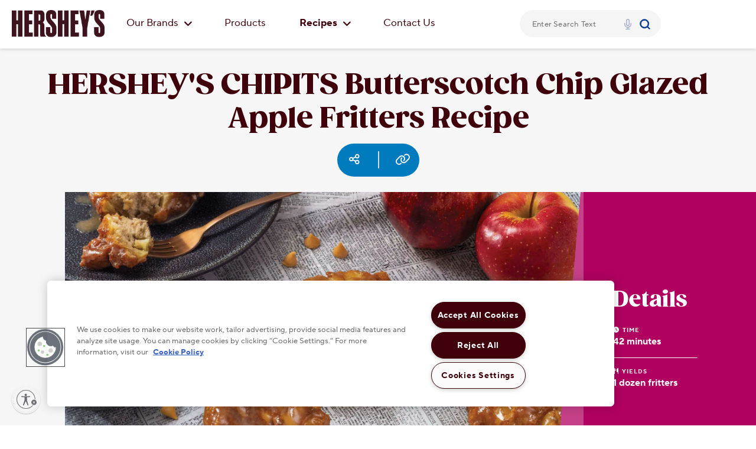

--- FILE ---
content_type: text/html;charset=utf-8
request_url: https://www.hersheyland.ca/content/hersheyland_int/en_ca/home/recipes/hersheys-chipits-butterscotch-chip-glazed-apple-fritters-recipe.html
body_size: 110337
content:

<!DOCTYPE html>
<html lang="en-CA">
    <head>
    <meta charset="UTF-8"/>
    <title>HERSHEY&#39;S CHIPITS Butterscotch Chip Glazed Apple Fritters Recipe | Recipes</title>
    <meta name="keywords" content="HERSHEY&#39;S CHIPITS,Butterscotch,Cinnamon,Lemon,HERSHEY&#39;S,Apple,Breakfast Desserts &amp; Treats,Everyday,Evergreen"/>
    <meta name="description" content="These homemade apple fritters with sweet butterscotch glaze are a comforting treat that everyone will love."/>
  	
    
	
    
        <meta name="template" content="canada-recipe-detail"/>
        <meta name="templateType" content="canada-recipe-detail"/>
        <meta name="publishedDateTime" content="2022-09-19T10:48:26.00Z"/>
        
        
        
        <meta name="primaryImage" content="/content/dam/hersheyland_canada/en_ca/recipe-logos/recipe-images/chipits-butterscotch-chip-glazed-apple-fritters-recipe.jpg"/>
       
        <meta name="primaryImageAltText" content="hersheys chipits butterscotch chip glazed apple fritters recipe"/>
        
        
        <meta name="totalTime" content="from30-60min"/>
    
    <meta name="viewport" content="width=device-width, initial-scale=1"/>
    
        
        
        
		
         
          
		   
          
            <meta name="category" content="Breakfast Desserts &amp; Treats"/>
          
            <meta name="brand" content="HERSHEY&#39;S,HERSHEY&#39;S CHIPITS"/>
          
            <meta name="occasion" content="Everyday"/>
          
            <meta name="flavor" content="Butterscotch"/>
          
            <meta name="cinnamon-and-spice" content="Cinnamon"/>
          
            <meta name="fruit" content="Apple,Lemon"/>
          
            <meta name="recipeCategory" content="Category"/>
          
            <meta name="recipeFlavor" content="Flavor,Cinnamon &amp; Spice,Fruit"/>
          
          
	
    
    
        <meta name="facebook-domain-verification" content="n6xte1tf1qztk72haf0gh18zp21io7"/>
    
    
    
<meta name="content-page-ref" content="nRGZOkaSmQr4lE2gW2eqmpjzdlkQ8fNHf5EZmMxfNHEGro4soEt1RCVRi4by9f_FQ1ugLEOY6wULhM1bfiutS0kxd35Yn06FPvGGdSdfJm7qzPFAJQWjlYNWnu8tcVhzPq17Vz5GS3WEKvqbqiFtL55rllpfz4g6k0vMwPqsID0"/>
<script defer="defer" type="text/javascript" src="/.rum/@adobe/helix-rum-js@%5E2/dist/rum-standalone.js"></script>
<script type="application/ld+json">
    {"@context":"https://schema.org","@graph":[{"itemListElement":[{"position":1,"name":"Home","item":"com.adobe.cq.wcm.core.components.internal.link.LinkImpl@11cba419","@type":"ListItem"},{"position":2,"name":"Recipes","item":"com.adobe.cq.wcm.core.components.internal.link.LinkImpl@5847e1f","@type":"ListItem"},{"position":3,"name":"HERSHEY\u0027S CHIPITS Butterscotch Chip Glazed Apple Fritters Recipe | Recipes","item":"com.adobe.cq.wcm.core.components.internal.link.LinkImpl@27aee1c1","@type":"ListItem"}],"@type":"BreadcrumbList"},{"@id":"hersheyDynamicSEOSchemaID","mainEntityOfPage":"https://www.hersheyland.ca/en_ca/recipes/hersheys-chipits-butterscotch-chip-glazed-apple-fritters-recipe.html","name":"HERSHEY\u0027S CHIPITS Butterscotch Chip Glazed Apple Fritters Recipe | Recipes","keywords":"HERSHEY\u0027S CHIPITS, Butterscotch, Cinnamon, Lemon, HERSHEY\u0027S, Apple, Breakfast Desserts \u0026 Treats, Everyday, Evergreen","description":"These homemade apple fritters with sweet butterscotch glaze are a comforting treat that everyone will love.","image":{"name":"hersheys chipits butterscotch chip glazed apple fritters recipe","contentUrl":"https://publish-p50513-e440257.adobeaemcloud.com/content/dam/hersheyland_canada/en_ca/recipe-logos/recipe-images/chipits-butterscotch-chip-glazed-apple-fritters-recipe.jpg","description":"These homemade apple fritters with sweet butterscotch glaze are a comforting treat that everyone will love.","uploadDate":"2022-09-19T14:47:21.986Z","url":"https://publish-p50513-e440257.adobeaemcloud.com/content/dam/hersheyland_canada/en_ca/recipe-logos/recipe-images/chipits-butterscotch-chip-glazed-apple-fritters-recipe.jpg","@type":"ImageObject"},"datePublished":"2022-09-19T14:48:26.553Z","recipeCategory":"Breakfast Desserts \u0026 Treats","prepTime":"PT35M","cookTime":"PT2M","totalTime":"PT42M","recipeYield":"1 dozen fritters","recipeIngredient":["1 1/2 cups all-purpose flour (375 mL)","2 tbsps granulated sugar (30 mL)","2 tsps baking powder (10 mL)","1 tsp ground cinnamon (5 mL)","1/2 tsp baking soda (2 mL)","1/2 tsp salt (2 mL)","2  eggs","1/4 cup applesauce (50 mL)","1/4 cup sour cream (50 mL)","2 tbsps butter, melted (30 mL)","1 tbsp lemon juice (15 mL)","1 tsp vanilla extract (5 mL)","2 cups diced apples (500 mL)","vegetable oil, for frying","1 cup HERSHEY\u0027S CHIPITS Butterscotch Chips (250 mL)","1 cup icing sugar (250 mL)","1/4 cup milk (50 mL)"],"nutrition":{"servingSize":"","calories":"","fatContent":"","saturatedFatContent":"","transFatContent":"","cholesterolContent":"","sodiumContent":"","carbohydrateContent":"","fiberContent":"","sugarContent":"","proteinContent":"","@type":"NutritionInformation"},"recipeInstructions":[{"text":"Whisk together flour, sugar, baking powder, cinnamon, baking soda and salt in bowl until blended; set aside.","name":"Step 1","@type":"HowToStep"},{"text":"Whisk together eggs, applesauce, sour cream, melted butter, lemon juice and vanilla in large bowl. Stir in flour mixture just until combined. Fold in apples.","name":"Step 2","@type":"HowToStep"},{"text":"Pour enough oil to come 4 inches (10 cm) up side of large saucepan set over medium heat. Heat oil to 375°F (190°C). Drop batter, using 1/3 cup (75 mL) measure, into hot oil. Fry, in batches, for 2 to 3 minutes per side or until golden brown and cooked through. Transfer to rack set over rimmed baking sheet using slotted spoon.","name":"Step 3","@type":"HowToStep"},{"text":"Glaze: Melt butterscotch chips in heatproof bowl set over larger saucepan of barely simmering water. Stir in icing sugar and milk until smooth.","name":"Step 4","@type":"HowToStep"},{"text":"Dip fritters in\u0026nbsp;glaze\u0026nbsp;using 2 forks, letting excess drip back into bowl. Return to rack; let stand for 5 to 10 minutes or until glaze is set. Serve warm.","name":"Step 5","@type":"HowToStep"}],"@type":"Recipe"}]}
</script>

    

    
<!-- see https://helpx.adobe.com/typekit/using/embed-codes.html -->






 
<meta property="og:title" content="HERSHEY&#39;S CHIPITS Butterscotch Chip Glazed Apple Fritters Recipe"/>
<meta property="og:description" content="These homemade apple fritters with sweet butterscotch glaze are a comforting treat that everyone will love."/> 

	
	
		<meta property="og:url" content="https://www.hersheyland.ca/content/hersheyland_int/en_ca/home/recipes/hersheys-chipits-butterscotch-chip-glazed-apple-fritters-recipe.html"/>
		<meta property="twitter:url" content="https://www.hersheyland.ca/content/hersheyland_int/en_ca/home/recipes/hersheys-chipits-butterscotch-chip-glazed-apple-fritters-recipe.html"/>
		



    <meta property="og:image" content="https://www.hersheyland.ca/content/dam/hersheyland_canada/en_ca/recipe-logos/recipe-images/chipits-butterscotch-chip-glazed-apple-fritters-recipe.jpg"/> 
    
    <meta name="twitter:image" content="https://www.hersheyland.ca/content/dam/hersheyland_canada/en_ca/recipe-logos/recipe-images/chipits-butterscotch-chip-glazed-apple-fritters-recipe.jpg"/> 
     

<meta property="og:type" content="website"/>  

<meta name="twitter:title" content="HERSHEY&#39;S CHIPITS Butterscotch Chip Glazed Apple Fritters Recipe"/>
<meta name="twitter:description" content="These homemade apple fritters with sweet butterscotch glaze are a comforting treat that everyone will love."/> 
<meta name="twitter:card" content="summary_large_image"/>
<meta property="twitter:domain" content="www.hersheyland.ca"/>

<!-- EXPERIMENT LIB -->
    
<!-- EXPERIMENT --> 

<!-- PriceSpider -->


    <meta name="ps-key" content="3563-623b3830d2df1a002dc82758"/>
    <meta name="ps-country" content="CA"/> 
    <meta name="ps-language" content="en"/>














    <meta name="ps-library" content="omni,widget,wtb4"/>
    <meta name="ps-token" content="128fec6d7f8b49a1816e216e7a40afb8"/>
    



<!-- PriceSpider -->

<!-- GOOGLE VERIFICATIONS -->

<meta name="google-site-verification" content="L1zz2j-7ylB4YxF_A6gnY-ltbtbe-CneMgjMqKyHTPE"/>
<script type="text/javascript"> (function(c,l,a,r,i,t,y){ c[a]=c[a]||function(){(c[a].q=c[a].q||[]).push(arguments)}
; t=l.createElement(r);t.async=1;t.src="https://www.clarity.ms/tag/"+i; y=l.getElementsByTagName(r)[0];y.parentNode.insertBefore(t,y); })(window, document, "clarity", "script", "hz97e49sck"); </script>







<link rel="preconnect" href="//assets.adobedtm.com"/>
<link rel="dns-prefetch" href="//assets.adobedtm.com"/>



 



    <link rel="preload" href="/etc.clientlibs/hershey/clientlibs/custom-fonts/clientlib-tt/resources/subset-TTNormsPro-Normal.woff2" as="font" type="font/woff2" crossorigin/>
	<link rel="preload" href="/etc.clientlibs/hershey/clientlibs/clientlib-font-awesome/resources/fonts/fa-solid-900.woff2" as="font" type="font/woff2" crossorigin/>



    <link rel="preload" href="/etc.clientlibs/hershey/clientlibs/custom-fonts/clientlib-gz/resources/subset-Gazpacho-Black.woff2" as="font" type="font/woff2" crossorigin/>









    <!-- PRELOAD LCP IMAGE -->
    <link rel="preload" fetchpriority="high" as="image" imagesrcset="/content/dam/hersheyland_canada/en_ca/recipe-logos/recipe-images/chipits-butterscotch-chip-glazed-apple-fritters-recipe.jpg?im=Resize=(360) 360w,
    /content/dam/hersheyland_canada/en_ca/recipe-logos/recipe-images/chipits-butterscotch-chip-glazed-apple-fritters-recipe.jpg?im=Resize=(720) 720w,
    /content/dam/hersheyland_canada/en_ca/recipe-logos/recipe-images/chipits-butterscotch-chip-glazed-apple-fritters-recipe.jpg?im=Resize=(1024) 1024w, 
    /content/dam/hersheyland_canada/en_ca/recipe-logos/recipe-images/chipits-butterscotch-chip-glazed-apple-fritters-recipe.jpg?im=Resize=(1920) 1920w" imagesizes="(min-width: 768px) 75vw, 100vw"/>


    <!-- PRELOAD LCP IMAGE -->
    <link rel="preload" fetchpriority="high" as="image" imagesrcset="/content/dam/hersheyland_canada/en_ca/recipe-logos/recipe-images/chipits-butterscotch-chip-glazed-apple-fritters-recipe.jpg 360w, /content/dam/hersheyland_canada/en_ca/recipe-logos/recipe-images/chipits-butterscotch-chip-glazed-apple-fritters-recipe.jpg 720w, /content/dam/hersheyland_canada/en_ca/recipe-logos/recipe-images/chipits-butterscotch-chip-glazed-apple-fritters-recipe.jpg 1024w, /content/dam/hersheyland_canada/en_ca/recipe-logos/recipe-images/chipits-butterscotch-chip-glazed-apple-fritters-recipe.jpg 1920w" imagesizes="(min-width: 768px) 75vw, 100vw"/>

<!-- FONT REFERENCES -->
<!--<script id="font-awesome" defer src="/apps/hershey/clientlibs/clientlib-local-fonts/679e5f177e.js" data-auto-replace-svg="nest"></script>-->



	
	
		
			<meta name="bvId" content="338"/>
		
	





<!-- BASE CSS/JS FILES -->

    
<link rel="stylesheet" href="/etc.clientlibs/hershey/clientlibs/clientlib-base.lc-b1a1134438a7c13d59a331c848e880ae-lc.min.css" type="text/css">




    
<link rel="stylesheet" href="/etc.clientlibs/hershey/clientlibs/clientlib-dependencies.lc-89311e3d4d35304da21ba33905c69049-lc.min.css" type="text/css">
<link rel="stylesheet" href="/etc.clientlibs/hershey/clientlibs/clientlib-site-revised.lc-23703a6bef0972d5a9b4832c46a00b7b-lc.min.css" type="text/css">





	 





    
    
    
<link rel="stylesheet" href="/etc.clientlibs/hershey/clientlibs/clientlib-default-theme.lc-65da6237ccaa91b255dc1073ab8d06a7-lc.min.css" type="text/css">



	 

	 


    
<script src="/etc.clientlibs/clientlibs/granite/jquery.lc-7842899024219bcbdb5e72c946870b79-lc.min.js"></script>
<script src="/etc.clientlibs/clientlibs/granite/utils.lc-e7bf340a353e643d198b25d0c8ccce47-lc.min.js"></script>
<script src="/etc.clientlibs/clientlibs/granite/jquery/granite.lc-543d214c88dfa6f4a3233b630c82d875-lc.min.js"></script>
<script src="/etc.clientlibs/clientlibs/utils.lc-3b86602c4e1e0b41d9673f674a75cd4b-lc.min.js"></script>




<!-- ADOBE ANALYTICS FILES -->

    <meta name="pagetype" content="canada-recipe-detail"/>
    <meta name="primaryCategory" content="Recipes"/>
    <meta name="subCategory1" content="HERSHEY&#39;S CHIPITS Butterscotch Chip Glazed Apple Fritters Recipe"/>
    <meta name="subCategory2"/>

    
	
	
	<link rel="preload" as="script" href="//assets.adobedtm.com/11439a76c997/79bdba6c1c5c/launch-49ff81291996.min.js"/>
	
	

    
    
	
	<script src="//assets.adobedtm.com/11439a76c997/79bdba6c1c5c/launch-49ff81291996.min.js" async></script>
	



















	<script id="canonicalScript">
        (function(){
			const script = document.getElementById("canonicalScript");
            const canonicalLink = script.parentElement.insertBefore(document.createElement("link"), script);
            const canonicalURL = window.location.href.indexOf("#") > -1
            						? window.location.href.substring(0, window.location.href.indexOf("#")).split('?')[0] : window.location.href.split('?')[0];
            canonicalLink.rel = "canonical";
            canonicalLink.href = canonicalURL;
        })();
    </script>





    
   		
    
   		
    
   		
    
   		
    
   		
    
   		
    
   		
    
   		
    
   		
     



    
    
    
    

    

    
    
<script src="/etc.clientlibs/hershey/clientlibs/clientlib-dependencies.lc-9f9fdaa8982a0f444a4720a2098c372d-lc.min.js"></script>
<script src="/etc.clientlibs/hershey/clientlibs/clientlib-site-revised.lc-e73a0f8270385c0130395096ce5b3fa0-lc.min.js"></script>



    
    

    
	
    
    <link rel="icon" sizes="192x192" href="/etc.clientlibs/hershey/clientlibs/clientlib-site-revised/resources/icon-192x192.png"/>
    <link rel="apple-touch-icon" sizes="180x180" href="/etc.clientlibs/hershey/clientlibs/clientlib-site-revised/resources/apple-touch-icon-180x180.png"/>
    <link rel="apple-touch-icon" sizes="167x167" href="/etc.clientlibs/hershey/clientlibs/clientlib-site-revised/resources/apple-touch-icon-167x167.png"/>
    <link rel="apple-touch-icon" sizes="152x152" href="/etc.clientlibs/hershey/clientlibs/clientlib-site-revised/resources/apple-touch-icon-152x152.png"/>
    <link rel="apple-touch-icon" sizes="120x120" href="/etc.clientlibs/hershey/clientlibs/clientlib-site-revised/resources/apple-touch-icon-120x120.png"/>
    <meta name="msapplication-square310x310logo" content="/etc.clientlibs/hershey/clientlibs/clientlib-site-revised/resources/icon-310x310.png"/>
    <meta name="msapplication-wide310x150logo" content="/etc.clientlibs/hershey/clientlibs/clientlib-site-revised/resources/icon-310x150.png"/>
    <meta name="msapplication-square150x150logo" content="/etc.clientlibs/hershey/clientlibs/clientlib-site-revised/resources/icon-150x150.png"/>
    <meta name="msapplication-square70x70logo" content="/etc.clientlibs/hershey/clientlibs/clientlib-site-revised/resources/icon-70x70.png"/>

	
    <script id="usntA42start" src="https://a42cdn.usablenet.com/a42/hersheyhersheyland/default/prod/cs-start" async data-rapid="true"></script>
</head>

    

    
        
    

     

    
    
		
         
	
        
    <body class="recipe-detail page basicpage default-theme " data-productid="338" data-productname="HERSHEY&#39;S CHIPITS Butterscotch Chip Glazed Apple Fritters Recipe" data-productimageurl="https://www.hersheyland.ca/content/dam/hersheyland_canada/en_ca/recipe-logos/recipe-images/chipits-butterscotch-chip-glazed-apple-fritters-recipe.jpg" data-productpageurl="https://www.hersheyland.ca/en_ca/recipes/hersheys-chipits-butterscotch-chip-glazed-apple-fritters-recipe.html" data-brandname="Kitchens" data-inactive="false">
        <a href="#main-content" class="sr-only-focusable skip-content" tabindex="1">Skip to main content</a>
        
        
        
            



            
<div class="root container responsivegrid">

    
    
    
    <div id="container-3c2d155eca" class="cmp-container">
        
        <div class="experiencefragment">
<div class="cmp-experiencefragment cmp-experiencefragment--General-navigation">


    
    <div id="container-d3be2f50fc" class="cmp-container">
        


<div class="aem-Grid aem-Grid--12 aem-Grid--default--12 ">
    
    <div class="hub-navigation aem-GridColumn aem-GridColumn--default--12">


    




	
	
    
<link rel="stylesheet" href="/etc.clientlibs/hershey/components/instant-search-box/clientlibs-instant-search-box-default-theme.lc-6ebc17ce52d0dd215070513d87b40416-lc.min.css" type="text/css">










	
	
    
<link rel="stylesheet" href="/etc.clientlibs/hershey/components/International/hub-navigation/clientlib-sl-hub-nav-default-theme.lc-e9ec18066dc3c9b87f837233564f085c-lc.min.css" type="text/css">





    
    
<script src="/etc.clientlibs/hershey/components/International/hub-navigation/clientlib-singlelayer.lc-71e73a83744bcdfb081f84db3d3ef413-lc.min.js"></script>






<div class="navbar-container">
    <div class="main-nav">
    	<div class="row">
    		<div class="left-side-nav col-md-8">
	            <div class="main-menu">
                    <div class="logo">
                        <a href="https://www.hersheyland.ca" class="logoLink" tabindex="1" aria-label="HERSHEY&#39;S logo">
							<img src="/content/dam/hersheyland_canada/en_ca/header/logos/hersheys-logo-brown.png" alt="HERSHEY&#39;S logo" role="presentation" class="nav-logo" < a/>
                    </div>
	               	
	                <div class="menu-new">
	                	
				        
				        
	                    
	                    
	                    
	                    
	                    
	                    
                        
						
						
	                    
	                    
	                    
                        	<div class="item" style="float:left">
                                <div id="tooltip-texts-1" class="li-menu1">
	                        		<a href="/en_ca/our-brands.html" class="decoration-menu4" tabindex="1">
										Our Brands
										<i class="fas fa-angle-down dropdown1"></i>
									</a>
		                            <div class="sub-menu-container">
		                                <div class="sub-menu-section1">
											<a href="/en_ca/our-brands.html" class="explore" tabindex="1">
												Our Brands 
												<i class="fas fa-angle-right"></i>
											</a>
											<div class="table-row">
												<div class="table-column">
													<a href="/en_ca/our-brands/hersheys.html" class="inner-sub-components" tabindex="1">
														<img class="nav-img" src="/content/dam/hersheyland_canada/en_ca/our-brands/brand-thumbnails/hersheys-thumbnail-image.png" alt="Hershey&#39;s logo"/>
														<span class="nav-text-new">HERSHEY&#39;S</span>
													</a>
												</div>
												<div class="table-column">
													<a href="/en_ca/our-brands/chipits.html" class="inner-sub-components" tabindex="1">
														<img class="nav-img" src="/content/dam/hersheyland_canada/en_ca/our-brands/brand-thumbnails/Chipits_Square.png" alt="Hershey&#39;s Chipits logo"/>
														<span class="nav-text-new">HERSHEY&#39;S CHIPITS</span>
													</a>
												</div>
											</div>
											<div class="table-row">
												<div class="table-column">
													<a href="/en_ca/our-brands/oh-henry.html" class="inner-sub-components" tabindex="1">
														<img class="nav-img" src="/content/dam/hersheyland_canada/en_ca/our-brands/brand-thumbnails/OHHenry_Square.png" alt="OH Henry logo"/>
														<span class="nav-text-new">OH HENRY!</span>
													</a>
												</div>
												<div class="table-column">
													<a href="/en_ca/our-brands/reeses.html" class="inner-sub-components" tabindex="1">
														<img class="nav-img" src="/content/dam/hersheyland_canada/en_ca/our-brands/brand-thumbnails/reeses-thumbnail-image.png" alt="Reese&#39;s logo"/>
														<span class="nav-text-new">REESE&#39;S</span>
													</a>
												</div>
											</div>
											<div class="table-row">
												<div class="table-column">
													<a href="/en_ca/our-brands/twizzlers.html" class="inner-sub-components" tabindex="1">
														<img class="nav-img" src="/content/dam/hersheyland_canada/en_ca/our-brands/brand-thumbnails/twizzler-thumbnail-image.png" alt="Twizzler logo"/>
														<span class="nav-text-new">TWIZZLERS</span>
													</a>
												</div>
												<div class="table-column">
													<a href="/en_ca/our-brands/jolly-rancher.html" class="inner-sub-components" tabindex="1">
														<img class="nav-img" src="/content/dam/hersheyland_canada/en_ca/our-brands/brand-thumbnails/jolly-rancher-thumbnail-image.png" alt="Jolly Rancher logo"/>
														<span class="nav-text-new">JOLLY RANCHER</span>
													</a>
												</div>
											</div>
											<div class="table-row">
												<div class="table-column">
													<a href="/en_ca/our-brands/brookside.html" class="inner-sub-components" tabindex="1">
														<img class="nav-img" src="/content/dam/hersheyland_canada/en_ca/our-brands/brand-thumbnails/Brookside_Square.png" alt="Brookside logo"/>
														<span class="nav-text-new">BROOKSIDE</span>
													</a>
												</div>
												
											</div>
											<div class="table-row">
												
												
											</div>
										</div>
		                           	</div>     
		                        </div>
                        	</div>
                        
                        
	                
	                	
				        
				        
	                    
	                    
	                    
	                    
	                    
	                    
                        
						
						
	                    
	                    
	                    
                        
							<div class="item">
								<ul class="ul-image">
									<li class="li-image">
										<a href="/en_ca/products.html" class="decoration-menu2" tabindex="1">Products</a>
									</li>
								</ul>
							</div>
						
	                
	                	
				        
				        
	                    
	                    
	                    
	                    
	                    
	                    
                        
						
						
	                    
	                    
	                    
                        	<div class="item" style="float:left">
                                <div id="tooltip-texts-3" class="li-menu1">
	                        		<a href="/en_ca/recipes.html" class="decoration-menu4" tabindex="1">
										Recipes
										<i class="fas fa-angle-down dropdown1"></i>
									</a>
		                            <div class="sub-menu-container">
		                                <div class="sub-menu-section1">
											<a href="/en_ca/recipes.html" class="explore" tabindex="1">
												Recipes 
												<i class="fas fa-angle-right"></i>
											</a>
											<div class="table-row">
												<div class="table-column">
													<a href="/en_ca/recipes/thanksgiving-recipes.html" class="inner-sub-components" tabindex="1">
														<img class="nav-img" src="/content/dam/hersheyland_canada/en_ca/recipe-logos/recipe-category-pages/recipe-category-page-tiles/nav-tile-thanksgiving-recipe-category-hero.jpg" alt="Thanksgiving Tile"/>
														<span class="nav-text-new">Thanksgiving</span>
													</a>
												</div>
												<div class="table-column">
													<a href="/en_ca/recipes/birthdays-recipes.html" class="inner-sub-components" tabindex="1">
														<img class="nav-img" src="/content/dam/hersheyland_canada/en_ca/recipe-logos/recipe-category-pages/recipe-category-page-tiles/nav-tile-birthdays-recipe-category-hero.jpg" alt="Birthdays Tile"/>
														<span class="nav-text-new">Birthdays</span>
													</a>
												</div>
											</div>
											<div class="table-row">
												<div class="table-column">
													<a href="/en_ca/recipes/canada-day-recipes.html" class="inner-sub-components" tabindex="1">
														<img class="nav-img" src="/content/dam/hersheyland_canada/en_ca/recipe-logos/recipe-category-pages/recipe-category-page-tiles/nav-tile-canada-day-recipe-category-hero.jpg" alt="Canada Day Tile"/>
														<span class="nav-text-new">Canada Day</span>
													</a>
												</div>
												<div class="table-column">
													<a href="/en_ca/recipes/easter-recipes.html" class="inner-sub-components" tabindex="1">
														<img class="nav-img" src="/content/dam/hersheyland_canada/en_ca/recipe-logos/recipe-category-pages/recipe-category-page-tiles/nav-tile-easter-recipe-category-hero.jpg" alt="Easter Tile"/>
														<span class="nav-text-new">Easter</span>
													</a>
												</div>
											</div>
											<div class="table-row">
												<div class="table-column">
													<a href="/en_ca/recipes/valentines-day-recipes.html" class="inner-sub-components" tabindex="1">
														<img class="nav-img" src="/content/dam/hersheyland_canada/en_ca/recipe-logos/recipe-category-pages/recipe-category-page-tiles/nav-tile-valentines-day-recipe-category-hero.png" alt="Valentine&#39;s Day Tile"/>
														<span class="nav-text-new">Valentine&#39;s Day</span>
													</a>
												</div>
												<div class="table-column">
													<a href="/en_ca/recipes/fall-and-autumn-recipes.html" class="inner-sub-components" tabindex="1">
														<img class="nav-img" src="/content/dam/hersheyland_canada/en_ca/recipe-logos/recipe-category-pages/recipe-category-page-tiles/nav-tile-fall-and-autumn-recipe-category-hero.jpg" alt="Fall and Autumn Tile"/>
														<span class="nav-text-new">Fall &amp; Autumn</span>
													</a>
												</div>
											</div>
											<div class="table-row">
												<div class="table-column">
													<a href="/en_ca/recipes/summer-recipes.html" class="inner-sub-components" tabindex="1">
														<img class="nav-img" src="/content/dam/hersheyland_canada/en_ca/recipe-logos/recipe-category-pages/recipe-category-page-tiles/nav-tile-summer-recipe-category-hero.jpg" alt="Summer Tile"/>
														<span class="nav-text-new">Summer</span>
													</a>
												</div>
												<div class="table-column">
													<a href="/en_ca/recipes/christmas-and-holiday-recipes.html" class="inner-sub-components" tabindex="1">
														<img class="nav-img" src="/content/dam/hersheyland_canada/en_ca/recipe-logos/recipe-category-pages/recipe-category-page-tiles/nav-tile-christmas-and-holidays-recipe-category-hero.jpg" alt="Christmas Tile"/>
														<span class="nav-text-new">Christmas &amp; Holiday</span>
													</a>
												</div>
											</div>
											<div class="table-row">
												<div class="table-column">
													<a href="/en_ca/recipes/halloween-recipes.html" class="inner-sub-components" tabindex="1">
														<img class="nav-img" src="/content/dam/hersheyland_canada/en_ca/recipe-logos/recipe-category-pages/recipe-category-page-tiles/nav-tile-halloween-recipe-category-hero.png" alt="Halloween Tile"/>
														<span class="nav-text-new">Halloween</span>
													</a>
												</div>
												<div class="table-column">
													<a href="/en_ca/recipes/saint-patricks-day-recipes.html" class="inner-sub-components" tabindex="1">
														<img class="nav-img" src="/content/dam/hersheyland_canada/en_ca/recipe-logos/recipe-category-pages/recipe-category-page-tiles/nav-tile-saint-patricks-day-recipe-category-hero.jpg" alt="St. Patrick&#39;s Day Tile"/>
														<span class="nav-text-new">St. Patrick&#39;s Day</span>
													</a>
												</div>
											</div>
										</div>
		                           	</div>     
		                        </div>
                        	</div>
                        
                        
	                
	                	
				        
				        
	                    
	                    
	                    
	                    
	                    
	                    
                        
						
						
	                    
	                    
	                    
                        
							<div class="item">
								<ul class="ul-image">
									<li class="li-image">
										<a href="/en_ca/contact-us.html" class="decoration-menu2" tabindex="1">Contact Us</a>
									</li>
								</ul>
							</div>
						
	                </div>
	            </div>
	        </div>
	        <div class="right-nav col-md-4">  				
            	<input type="hidden" value="/content/hersheyland_int/en_ca/search.html" id="searchPagePath"/>
    			
		        <div>
                	<div id="instantSearchBox" class="global-search-bar-wrapper">


	
	
	
	
	
		
		
    
<link rel="stylesheet" href="/etc.clientlibs/hershey/components/global-search-bar/clientlib-algolia-global-search-bar-default-theme.lc-cf90838a994d1724e40530bb358f7a97-lc.min.css" type="text/css">



	
    
    
<script src="/etc.clientlibs/hershey/components/global-search-bar/clientlib-algolia.lc-afe2f8d0d443b4506db122f92e5a43e0-lc.min.js"></script>







    


<div class="global-search-bar__container search-form nav-js">

   	
    <form method="get" name="searchform" id="searchform" role="search" class="global-search-bar" action="/en_ca/search.html"/>
        <div class="global-search-bar">
            <div class="global-search-bar__keyword-cont search-box-wrapper" data-search-type="autoCompleteSearch" data-hits-type="infiniteScrollHits">

                <div class="autocomplete" id="instant-search-autocomplete"></div>
				<div class="voiceSearchBox" id="voiceSearchBox"></div>
                
                <div role="button" tabindex="0" class="global-search-bar__icon-close" aria-label="close"><i class="fas fa-times"><span>CLOSE</span></i></div>
              </div>
        </div>
    </form>
</div>


<input type="hidden" value="{&#34;app&#34;:{&#34;id&#34;:&#34;DQJUL6CPHC&#34;,&#34;apiKey&#34;:&#34;d8d936196e761a09d3a2ec25f33c7741&#34;,&#34;indexName&#34;:&#34;crawler_www.hersheyland.ca&#34;,&#34;querySuggestionsIndexName&#34;:&#34;crawler_www.hersheyland.ca_query_suggestions&#34;},&#34;searchBar&#34;:{&#34;show&#34;:true,&#34;placeholder&#34;:&#34;Enter Search Text&#34;,&#34;autoFocus&#34;:true,&#34;showLoadingIndicator&#34;:true},&#34;voiceSearch&#34;:{&#34;show&#34;:true,&#34;language&#34;:&#34;en-US&#34;}}" id="searchCreationJson"/></div>
					
					<div style="display:flex;" class="languageSwitcher"><div class="language-switcher button section">




	
	
    
<link rel="stylesheet" href="/etc.clientlibs/hershey/components/International/language-switcher/clientlib-ls-default-theme.lc-6564635b87807bd91b25f22cd6b922f0-lc.min.css" type="text/css">





    
    
<script src="/etc.clientlibs/hershey/components/International/language-switcher/clientlib.lc-06a69bea4a73d9ad2f856e047cfc9b81-lc.min.js"></script>



     

<div class="button-cmp overwrite-color">
    <div class="btn-comp-container ta-center">  
        



<input id="ctry" type="hidden" value="EN_CA"/>
	 
	 </div> 
</div></div>

</div>
				</div>
		    </div>
			<div class="mob-search-container">
                <span class="mob-cancel-button">Cancel</span>
            </div>
    	</div>
   	</div>
</div>

<div class="mob-side-bar">
    <div class="mob-nav-top">
        <div class="mob-menu-btn">
            <a class="toggle-menu">
                <i></i>
                <i></i>
                <i></i>
            </a>
        </div>
			<a class="logo" href="https://www.hersheyland.ca">
            <img src="/content/dam/hersheyland_canada/en_ca/header/logos/hersheys-logo-brown.png" alt="HERSHEY&#39;S logo" class="mob-nav-logo"/>
			</a>
        <div class="mob-search-icon">
            <i class="fa fa-search"></i>
        </div>
    </div>
	
    
    <div class="mob-menu">
    	
        
        
        
        
        
        
        
        
        
		
		
        
        
        
        	<div class="mob-item2">
				<div class="mob-item12">
	            	<a class="mob-sub-btn1" tabindex="1">
		                <span class="nav-icon" style="background-image: url(/content/dam/hersheyland_canada/en_ca/header/icons/ingredients-sprite.svg)"></span>
		                <i class="fas fa-angle-down dropdown11"></i>
		                Our Brands
	                </a>
		            <div class="mob-sub-menu1">
		                <a href="/en_ca/our-brands.html" class="mob-explore" tabindex="1">Our Brands
		                <i class="fas fa-angle-right" aria-hidden="true"></i>
		                </a>
		                <div class="table-column">
							<a href="/en_ca/our-brands/hersheys.html" class="inner-sub-components" tabindex="1">
								<span class="nav-img" style="background-image: url(/content/dam/hersheyland_canada/en_ca/our-brands/brand-thumbnails/hersheys-thumbnail-image.png)" role="img" aria-label="Hershey&#39;s logo"></span>
								<span class="nav-text-new">HERSHEY&#39;S</span>
							</a>
						</div>
						<div class="table-column">
							<a href="/en_ca/our-brands/chipits.html" class="inner-sub-components" tabindex="1">
								<span class="nav-img" style="background-image: url(/content/dam/hersheyland_canada/en_ca/our-brands/brand-thumbnails/Chipits_Square.png)" role="img" aria-label="Hershey&#39;s Chipits logo"></span>
								<span class="nav-text-new">HERSHEY&#39;S CHIPITS</span>
							</a>
						</div>
		                <div class="table-column">
							<a href="/en_ca/our-brands/oh-henry.html" class="inner-sub-components" tabindex="1">
								<span class="nav-img" style="background-image: url(/content/dam/hersheyland_canada/en_ca/our-brands/brand-thumbnails/OHHenry_Square.png)" role="img" aria-label="OH Henry logo"></span>
								<span class="nav-text-new">OH HENRY!</span>
							</a>
						</div>
						<div class="table-column">
							<a href="/en_ca/our-brands/reeses.html" class="inner-sub-components" tabindex="1">
								<span class="nav-img" style="background-image: url(/content/dam/hersheyland_canada/en_ca/our-brands/brand-thumbnails/reeses-thumbnail-image.png)" role="img" aria-label="Reese&#39;s logo"></span>
								<span class="nav-text-new">REESE&#39;S</span>
							</a>
						</div>
		                <div class="table-column">
							<a href="/en_ca/our-brands/twizzlers.html" class="inner-sub-components" tabindex="1">
								<span class="nav-img" style="background-image: url(/content/dam/hersheyland_canada/en_ca/our-brands/brand-thumbnails/twizzler-thumbnail-image.png)" role="img" aria-label="Twizzler logo"></span>
								<span class="nav-text-new">TWIZZLERS</span>
							</a>
						</div>
						<div class="table-column">
							<a href="/en_ca/our-brands/jolly-rancher.html" class="inner-sub-components" tabindex="1">
								<span class="nav-img" style="background-image: url(/content/dam/hersheyland_canada/en_ca/our-brands/brand-thumbnails/jolly-rancher-thumbnail-image.png)" role="img" aria-label="Jolly Rancher logo"></span>
								<span class="nav-text-new">JOLLY RANCHER</span>
							</a>
						</div>
		                <div class="table-column">
							<a href="/en_ca/our-brands/brookside.html" class="inner-sub-components" tabindex="1">
								<span class="nav-img" style="background-image: url(/content/dam/hersheyland_canada/en_ca/our-brands/brand-thumbnails/Brookside_Square.png)" role="img" aria-label="Brookside logo"></span>
								<span class="nav-text-new">BROOKSIDE</span>
							</a>
						</div>
                        
						
						
		            </div>
				</div>
	        </div>
        
                  

    
    	
        
        
        
        
        
        
        
        
        
		
		
        
        
        
        
        	<div class="mob-item2">
	            <a class="mob-sub-btn" href="/en_ca/products.html" tabindex="1">
	            	<span class="nav-icon" style="background-image: url(/content/dam/hersheyland_canada/en_ca/header/icons/brands-sprite.svg)"></span>
	                Products
	            </a>
	        </div>
                  

    
    	
        
        
        
        
        
        
        
        
        
		
		
        
        
        
        	<div class="mob-item2">
				<div class="mob-item12">
	            	<a class="mob-sub-btn1" tabindex="1">
		                <span class="nav-icon" style="background-image: url(/content/dam/hersheyland_canada/en_ca/header/icons/recipe-craft-sprite.svg)"></span>
		                <i class="fas fa-angle-down dropdown11"></i>
		                Recipes
	                </a>
		            <div class="mob-sub-menu1">
		                <a href="/en_ca/recipes.html" class="mob-explore" tabindex="1">Recipes
		                <i class="fas fa-angle-right" aria-hidden="true"></i>
		                </a>
		                <div class="table-column">
							<a href="/en_ca/recipes/thanksgiving-recipes.html" class="inner-sub-components" tabindex="1">
								<span class="nav-img" style="background-image: url(/content/dam/hersheyland_canada/en_ca/recipe-logos/recipe-category-pages/recipe-category-page-tiles/nav-tile-thanksgiving-recipe-category-hero.jpg)" role="img" aria-label="Thanksgiving Tile"></span>
								<span class="nav-text-new">Thanksgiving</span>
							</a>
						</div>
						<div class="table-column">
							<a href="/en_ca/recipes/birthdays-recipes.html" class="inner-sub-components" tabindex="1">
								<span class="nav-img" style="background-image: url(/content/dam/hersheyland_canada/en_ca/recipe-logos/recipe-category-pages/recipe-category-page-tiles/nav-tile-birthdays-recipe-category-hero.jpg)" role="img" aria-label="Birthdays Tile"></span>
								<span class="nav-text-new">Birthdays</span>
							</a>
						</div>
		                <div class="table-column">
							<a href="/en_ca/recipes/canada-day-recipes.html" class="inner-sub-components" tabindex="1">
								<span class="nav-img" style="background-image: url(/content/dam/hersheyland_canada/en_ca/recipe-logos/recipe-category-pages/recipe-category-page-tiles/nav-tile-canada-day-recipe-category-hero.jpg)" role="img" aria-label="Canada Day Tile"></span>
								<span class="nav-text-new">Canada Day</span>
							</a>
						</div>
						<div class="table-column">
							<a href="/en_ca/recipes/easter-recipes.html" class="inner-sub-components" tabindex="1">
								<span class="nav-img" style="background-image: url(/content/dam/hersheyland_canada/en_ca/recipe-logos/recipe-category-pages/recipe-category-page-tiles/nav-tile-easter-recipe-category-hero.jpg)" role="img" aria-label="Easter Tile"></span>
								<span class="nav-text-new">Easter</span>
							</a>
						</div>
		                <div class="table-column">
							<a href="/en_ca/recipes/valentines-day-recipes.html" class="inner-sub-components" tabindex="1">
								<span class="nav-img" style="background-image: url(/content/dam/hersheyland_canada/en_ca/recipe-logos/recipe-category-pages/recipe-category-page-tiles/nav-tile-valentines-day-recipe-category-hero.png)" role="img" aria-label="Valentine&#39;s Day Tile"></span>
								<span class="nav-text-new">Valentine&#39;s Day</span>
							</a>
						</div>
						<div class="table-column">
							<a href="/en_ca/recipes/fall-and-autumn-recipes.html" class="inner-sub-components" tabindex="1">
								<span class="nav-img" style="background-image: url(/content/dam/hersheyland_canada/en_ca/recipe-logos/recipe-category-pages/recipe-category-page-tiles/nav-tile-fall-and-autumn-recipe-category-hero.jpg)" role="img" aria-label="Fall and Autumn Tile"></span>
								<span class="nav-text-new">Fall &amp; Autumn</span>
							</a>
						</div>
		                <div class="table-column">
							<a href="/en_ca/recipes/summer-recipes.html" class="inner-sub-components" tabindex="1">
								<span class="nav-img" style="background-image: url(/content/dam/hersheyland_canada/en_ca/recipe-logos/recipe-category-pages/recipe-category-page-tiles/nav-tile-summer-recipe-category-hero.jpg)" role="img" aria-label="Summer Tile"></span>
								<span class="nav-text-new">Summer</span>
							</a>
						</div>
                        <div class="table-column">
							<a href="/en_ca/recipes/christmas-and-holiday-recipes.html" class="inner-sub-components" tabindex="1">
								<span class="nav-img" style="background-image: url(/content/dam/hersheyland_canada/en_ca/recipe-logos/recipe-category-pages/recipe-category-page-tiles/nav-tile-christmas-and-holidays-recipe-category-hero.jpg)" role="img" aria-label="Christmas Tile"></span>
								<span class="nav-text-new">Christmas &amp; Holiday</span>
							</a>
						</div>
						<div class="table-column">
							<a href="/en_ca/recipes/halloween-recipes.html" class="inner-sub-components" tabindex="1">
								<span class="nav-img" style="background-image: url(/content/dam/hersheyland_canada/en_ca/recipe-logos/recipe-category-pages/recipe-category-page-tiles/nav-tile-halloween-recipe-category-hero.png)" role="img" aria-label="Halloween Tile"></span>
								<span class="nav-text-new">Halloween</span>
							</a>
						</div>
						<div class="table-column">
							<a href="/en_ca/recipes/saint-patricks-day-recipes.html" class="inner-sub-components" tabindex="1">
								<span class="nav-img" style="background-image: url(/content/dam/hersheyland_canada/en_ca/recipe-logos/recipe-category-pages/recipe-category-page-tiles/nav-tile-saint-patricks-day-recipe-category-hero.jpg)" role="img" aria-label="St. Patrick&#39;s Day Tile"></span>
								<span class="nav-text-new">St. Patrick&#39;s Day</span>
							</a>
						</div>
		            </div>
				</div>
	        </div>
        
                  

    
    	
        
        
        
        
        
        
        
        
        
		
		
        
        
        
        
        	<div class="mob-item2">
	            <a class="mob-sub-btn" href="/en_ca/contact-us.html" tabindex="1">
	            	<span class="nav-icon" style="background-image: url(/content/dam/hersheyland_canada/en_ca/header/icons/about-sprite.svg)"></span>
	                Contact Us
	            </a>
	        </div>
                  

    </div>
</div>
</div>

    
</div>

    </div>

    
</div>

    

</div>
<div class="container responsivegrid">

    
    <div id="container-092d39d305" class="cmp-container">
        


<div class="aem-Grid aem-Grid--12 aem-Grid--default--12 ">
    
    <div class="alert-banner aem-GridColumn aem-GridColumn--default--12">


</div>
<div class="experiencefragment aem-GridColumn aem-GridColumn--default--12">
<div class="cmp-experiencefragment cmp-experiencefragment--chipits-butterscotch-chip-glazed-apple-fritters-recipe">


    
    <div id="container-27d5c1add3" class="cmp-container">
        


<div class="aem-Grid aem-Grid--12 aem-Grid--default--12 ">
    
    <div class="recipe-unique-id aem-GridColumn aem-GridColumn--default--12">
    

</div>
<div class="recipe-craft-overview aem-GridColumn aem-GridColumn--default--12">
    
		
	
	
	
	
	
        
        
    
<link rel="stylesheet" href="/etc.clientlibs/hershey/components/recipe-craft-overview/clientlib-recipe-craft-overview-default-theme.lc-15aab2a060d63813c978aab8dde3052f-lc.min.css" type="text/css">



	
	
    
<script src="/etc.clientlibs/hershey/clientlibs/clientlib-owl-carousel.lc-ead0983c2565cac0b612411d67bb6beb-lc.min.js"></script>
<script src="/etc.clientlibs/hershey/components/recipe-craft-overview/clientlib.lc-8f6f983a93006242033cfd57c625c96d-lc.min.js"></script>




<!-- Tiny Slider JS and CSS -->
<link rel="stylesheet" href="https://cdnjs.cloudflare.com/ajax/libs/tiny-slider/2.9.3/tiny-slider.css"/>
<script src="https://cdnjs.cloudflare.com/ajax/libs/tiny-slider/2.9.2/min/tiny-slider.js"></script>


<span class="label"></span>
<h1><span class="eyebrow"></span>HERSHEY&#39;S CHIPITS Butterscotch Chip Glazed Apple Fritters Recipe</h1>
<div class="rating">
    
        <div data-bv-show="rating_summary" data-bv-product-id="338"></div>
        
    <div class="share-nav">    
	
    
<script src="/etc.clientlibs/hershey/components/social-share/clientlib.lc-199bdd501e22de4beb110fabb8abd7ec-lc.min.js"></script>









    
    
    
<link rel="stylesheet" href="/etc.clientlibs/hershey/components/social-share/clientlib-social-share-default-theme.lc-09f1d33ed2c3d409352ff8a5848a7169-lc.min.css" type="text/css">




<nav class="share ">
  <div class="socialShareBox">
    <div class="socialShareInner socialShareChild">
      <a title="Share" class="socialShareLinks" tabindex="0">
        <span class="sr-only">Social media</span>
        <span class="far fa-share-alt" aria-hidden="true"></span>
      </a>
    </div>
    <div class="socialShareMid">
      <ul class="light-text ">
            
        <li>
          <a href="http://www.facebook.com/sharer/sharer.php?u=https%3A%2F%2Fwww.hersheyland.ca%2Fen_ca%2Frecipes%2Fhersheys-chipits-butterscotch-chip-glazed-apple-fritters-recipe.html&title=HERSHEY%27S%20CHIPITS%20Butterscotch%20Chip%20Glazed%20Apple%20Fritters%20Recipe" data-share-feature="true" target="_blank" aria-label="facebook share (opens in new window)">
            <span class="sr-only">Facebook</span>
            <i class="fab fa-facebook circle"></i>
          </a>
        </li>
        
        <li>
          <a href="http://pinterest.com/pin/create/button/?url=https%3A%2F%2Fwww.hersheyland.ca%2Fen_ca%2Frecipes%2Fhersheys-chipits-butterscotch-chip-glazed-apple-fritters-recipe.html&description=HERSHEY%27S%20CHIPITS%20Butterscotch%20Chip%20Glazed%20Apple%20Fritters%20Recipe" data-share-feature="true" target="_blank" aria-label="pinterest share (opens in new window)">
            <span class="sr-only">Pinterest</span>
            <i class="fab fa-pinterest"></i>
          </a>
        </li> 
             
        <li>
          <a href="mailto:?subject=Check%20out%20this%20page&body=https%3A%2F%2Fwww.hersheyland.ca%2Fen_ca%2Frecipes%2Fhersheys-chipits-butterscotch-chip-glazed-apple-fritters-recipe.html" target="_blank" aria-label="email share (opens in new window)">
            <span class="sr-only">Email</span>
            <i class="fa fa-envelope"></i>
          </a>
        </li>
        
          </ul>
    </div>
    <div class="socialShareCopy hideforactive socialShareChild">
      <a class="socialShareLinks clipboard" tabindex="0">
        <span class="sr-only">Copy URL</span>
        <span class="fas fa-link " aria-hidden="true"></span>
      </a>
    </div>
  </div>
</nav></div>
</div>

<div class="recipe-card core-primary-2     shareActive ">
    <div class="card-holder">
        
		
			<div>
            <div class="carousel core-primary-2  has-angle right-tapers-down-angle customized-angle">
                <div>
                    
                    
                    <div class="item item-contain-image cropped-image sixteen-nine test-class">
                        <img loading="eager" class="responsive-img" src="/content/dam/hersheyland_canada/en_ca/recipe-logos/recipe-images/chipits-butterscotch-chip-glazed-apple-fritters-recipe.jpg" alt="hersheys chipits butterscotch chip glazed apple fritters recipe" srcset="/content/dam/hersheyland_canada/en_ca/recipe-logos/recipe-images/chipits-butterscotch-chip-glazed-apple-fritters-recipe.jpg?im=Resize=(360) 360w, 
                        /content/dam/hersheyland_canada/en_ca/recipe-logos/recipe-images/chipits-butterscotch-chip-glazed-apple-fritters-recipe.jpg?im=Resize=(720) 720w,
                        /content/dam/hersheyland_canada/en_ca/recipe-logos/recipe-images/chipits-butterscotch-chip-glazed-apple-fritters-recipe.jpg?im=Resize=(1024) 1024w,
                        /content/dam/hersheyland_canada/en_ca/recipe-logos/recipe-images/chipits-butterscotch-chip-glazed-apple-fritters-recipe.jpg?im=Resize=(1920) 1920w" sizes="(min-width: 768px) 75vw, 100vw"/>
					</div>
                </div>
                
            </div>
			</div>
        
        <div class="details core-primary-2  has-angle customized-angle top-right-angle">
            <div class="details-content ">
                <h2>Details</h2>
                <dl>
                    <div>
                        <dt class="h6"><i class="fas fa-clock"></i>Time</dt>
                        <dd class="h4">42 minutes</dd>
                    </div>
                    
                    <div>
                        <dt class="h6"><i class="fas fa-utensils"></i>Yields</dt>
                        <dd class="h4">1 dozen fritters</dd>
                    </div>

                </dl>
                
                
            </div>
        </div>
    </div>
	
</div>
<div class="desc-section">
    
        
        <div class="col-lg-9 description">
            <p>These homemade apple fritters with sweet butterscotch glaze are a comforting treat that everyone will love.<br />
</p>

        </div>
        
    
</div>


        
    








</div>
<div class="directions-and-ingredients aem-GridColumn aem-GridColumn--default--12">




 





	
	
    
<link rel="stylesheet" href="/etc.clientlibs/hershey/components/directions-and-ingredients/clientlib-directions-and-ingredients-default-theme.lc-047a3fe6461115711cf814e72acbbba3-lc.min.css" type="text/css">





    
<script src="/etc.clientlibs/hershey/components/directions-and-ingredients/clientlib.lc-b6bcb0516e7cffc9c5832e6e25c2896e-lc.min.js"></script>






<div class="ingredients-and-directions" style="background-color: #F6F6F6;">
    <div class="time-summary core-primary-2">
        <div class="row time-summary-container">
            <h2 class="col-md-6 col-sm-12 col-lg-6 col-xs-12">Ingredients &amp; Directions</h2>
            <dl class="time col-md-6 col-sm-12 col-lg-6 col-xs-12">
                <div class="time-item">
                    <dt class="h6">Prep Time</dt>
                    <dd class="h4">35 minutes </dd>
                </div>
            
                <div class="time-item">
                    <dt class="h6">COOK TIME</dt>
                    <dd class="h4">2 minutes </dd>
                </div>
            
                <div class="time-item">
                    <dt class="h6">Cool Time</dt>
                    <dd class="h4">5 minutes </dd>
                </div>
            </dl>
            
        </div>
        
    </div>
    <div class="row pattern-background has-background-img" style="background-image:url('/content/dam/hersheyland/en-us/recipes/background-patterns/recipe-ingredient-pattern-bkgd.png');">
        <div class="col-md-6 col-xs-12">

<div class="wakelockParent">

	<div class="wakelock ">

        <div> <p class="wakelockHead">BAKE MODE:</p> </div>       
        <div><p>Prevent your screen from going dark while you bake.</p> </div>       
        <label class="switch" for="wakeLockButton" aria-labelledby="wakeLockButton">
          <input type="checkbox" id="wakeLockButton" class="toggleSlider" aria-label="Bake Mode"/>
          <span class="slider round" role="button" aria-label="Toggling this prevents your screen from going dark" tabindex="0"></span>
        </label>

	</div>
</div>
            <div class="ingredients-comp">
                <h3>Ingredients</h3>
                <div class="ingredients">
                    <ul class="key-ingredient-list">
                        
                            
                            <li class="ingredient-item">
                                <div class="row">
                                    
                                    <div class="ingredient-amount show-for-mobile column-2">
                                        <span class="h4"><span class="number-amount">1 1/2</span>
                                            cups</span>
                                    </div>
                                    

                                    <div class="ingredient-name column-3">
                                        <div class="h4">
                                            <span>all-purpose flour</span><span> (375 mL)</span>
                                        </div>
                                    </div>
                                </div>
                            </li>
                        
                            
                            <li class="ingredient-item">
                                <div class="row">
                                    
                                    <div class="ingredient-amount show-for-mobile column-2">
                                        <span class="h4"><span class="number-amount">2</span>
                                            tbsps</span>
                                    </div>
                                    

                                    <div class="ingredient-name column-3">
                                        <div class="h4">
                                            <span>granulated sugar</span><span> (30 mL)</span>
                                        </div>
                                    </div>
                                </div>
                            </li>
                        
                            
                            <li class="ingredient-item">
                                <div class="row">
                                    
                                    <div class="ingredient-amount show-for-mobile column-2">
                                        <span class="h4"><span class="number-amount">2</span>
                                            tsps</span>
                                    </div>
                                    

                                    <div class="ingredient-name column-3">
                                        <div class="h4">
                                            <span>baking powder</span><span> (10 mL)</span>
                                        </div>
                                    </div>
                                </div>
                            </li>
                        
                            
                            <li class="ingredient-item">
                                <div class="row">
                                    
                                    <div class="ingredient-amount show-for-mobile column-2">
                                        <span class="h4"><span class="number-amount">1</span>
                                            tsp</span>
                                    </div>
                                    

                                    <div class="ingredient-name column-3">
                                        <div class="h4">
                                            <span>ground cinnamon</span><span> (5 mL)</span>
                                        </div>
                                    </div>
                                </div>
                            </li>
                        
                            
                            <li class="ingredient-item">
                                <div class="row">
                                    
                                    <div class="ingredient-amount show-for-mobile column-2">
                                        <span class="h4"><span class="number-amount">1/2</span>
                                            tsp</span>
                                    </div>
                                    

                                    <div class="ingredient-name column-3">
                                        <div class="h4">
                                            <span>baking soda</span><span> (2 mL)</span>
                                        </div>
                                    </div>
                                </div>
                            </li>
                        
                            
                            <li class="ingredient-item">
                                <div class="row">
                                    
                                    <div class="ingredient-amount show-for-mobile column-2">
                                        <span class="h4"><span class="number-amount">1/2</span>
                                            tsp</span>
                                    </div>
                                    

                                    <div class="ingredient-name column-3">
                                        <div class="h4">
                                            <span>salt</span><span> (2 mL)</span>
                                        </div>
                                    </div>
                                </div>
                            </li>
                        
                            
                            <li class="ingredient-item">
                                <div class="row">
                                    
                                    <div class="ingredient-amount show-for-mobile column-2">
                                        <span class="h4"><span class="number-amount">2</span>
                                            </span>
                                    </div>
                                    

                                    <div class="ingredient-name column-3">
                                        <div class="h4">
                                            <span>eggs</span>
                                        </div>
                                    </div>
                                </div>
                            </li>
                        
                            
                            <li class="ingredient-item">
                                <div class="row">
                                    
                                    <div class="ingredient-amount show-for-mobile column-2">
                                        <span class="h4"><span class="number-amount">1/4</span>
                                            cup</span>
                                    </div>
                                    

                                    <div class="ingredient-name column-3">
                                        <div class="h4">
                                            <span>applesauce</span><span> (50 mL)</span>
                                        </div>
                                    </div>
                                </div>
                            </li>
                        
                            
                            <li class="ingredient-item">
                                <div class="row">
                                    
                                    <div class="ingredient-amount show-for-mobile column-2">
                                        <span class="h4"><span class="number-amount">1/4</span>
                                            cup</span>
                                    </div>
                                    

                                    <div class="ingredient-name column-3">
                                        <div class="h4">
                                            <span>sour cream</span><span> (50 mL)</span>
                                        </div>
                                    </div>
                                </div>
                            </li>
                        
                            
                            <li class="ingredient-item">
                                <div class="row">
                                    
                                    <div class="ingredient-amount show-for-mobile column-2">
                                        <span class="h4"><span class="number-amount">2</span>
                                            tbsps</span>
                                    </div>
                                    

                                    <div class="ingredient-name column-3">
                                        <div class="h4">
                                            <span>butter</span><span>, melted (30 mL)</span>
                                        </div>
                                    </div>
                                </div>
                            </li>
                        
                            
                            <li class="ingredient-item">
                                <div class="row">
                                    
                                    <div class="ingredient-amount show-for-mobile column-2">
                                        <span class="h4"><span class="number-amount">1</span>
                                            tbsp</span>
                                    </div>
                                    

                                    <div class="ingredient-name column-3">
                                        <div class="h4">
                                            <span>lemon juice</span><span> (15 mL)</span>
                                        </div>
                                    </div>
                                </div>
                            </li>
                        
                            
                            <li class="ingredient-item">
                                <div class="row">
                                    
                                    <div class="ingredient-amount show-for-mobile column-2">
                                        <span class="h4"><span class="number-amount">1</span>
                                            tsp</span>
                                    </div>
                                    

                                    <div class="ingredient-name column-3">
                                        <div class="h4">
                                            <span>vanilla extract</span><span> (5 mL)</span>
                                        </div>
                                    </div>
                                </div>
                            </li>
                        
                            
                            <li class="ingredient-item">
                                <div class="row">
                                    
                                    <div class="ingredient-amount show-for-mobile column-2">
                                        <span class="h4"><span class="number-amount">2</span>
                                            cups</span>
                                    </div>
                                    

                                    <div class="ingredient-name column-3">
                                        <div class="h4">
                                            <span>diced apples</span><span> (500 mL)</span>
                                        </div>
                                    </div>
                                </div>
                            </li>
                        
                            
                            <li class="ingredient-item">
                                <div class="row">
                                    
                                    
                                    <div class="ingredient-amount hide-for-mobile column-2">
                                     </div>
                                    

                                    <div class="ingredient-name column-3">
                                        <div class="h4">
                                            <span>vegetable oil</span><span>, for frying</span>
                                        </div>
                                    </div>
                                </div>
                            </li>
                        
                            <li class="ingredient-item">
                                <div class="row">
                                    <div class="ingredient-name ">
                                        <div class="h4">
                                            <span>Glaze:</span>
                                        </div>
                                    </div>
                                </div>
                            </li>
                            <li class="ingredient-item">
                                <div class="row">
                                    
                                    <div class="ingredient-amount show-for-mobile column-2">
                                        <span class="h4"><span class="number-amount">1</span>
                                            cup</span>
                                    </div>
                                    

                                    <div class="ingredient-name column-3">
                                        <div class="h4">
                                            <a href="/en_ca/products/hersheys-chipits-butterscotch-chips-270-g-bag.html">HERSHEY&#39;S CHIPITS Butterscotch Chips</a><span> (250 mL)</span>
                                        </div>
                                    </div>
                                </div>
                            </li>
                        
                            
                            <li class="ingredient-item">
                                <div class="row">
                                    
                                    <div class="ingredient-amount show-for-mobile column-2">
                                        <span class="h4"><span class="number-amount">1</span>
                                            cup</span>
                                    </div>
                                    

                                    <div class="ingredient-name column-3">
                                        <div class="h4">
                                            <span>icing sugar</span><span> (250 mL)</span>
                                        </div>
                                    </div>
                                </div>
                            </li>
                        
                            
                            <li class="ingredient-item">
                                <div class="row">
                                    
                                    <div class="ingredient-amount show-for-mobile column-2">
                                        <span class="h4"><span class="number-amount">1/4</span>
                                            cup</span>
                                    </div>
                                    

                                    <div class="ingredient-name column-3">
                                        <div class="h4">
                                            <span>milk</span><span> (50 mL)</span>
                                        </div>
                                    </div>
                                </div>
                            </li>
                        
                        
                    </ul>
                    <div class="ready-recipe">
                         
                        
						
                    </div>
                    <div class="ingredient-action">
                        <div class="ps-ng-widget" data-ps-ng-config="5f71878b223bcc002525bac4" data-ps-ng-lang="en-US" data-ps-ng-skus="00056600902909">
                    </div>
                </div>
                	
                </div>
            </div>
             
            <div class="add-garnish garnish-grid">	
                
            </div>
        </div>
        <div class="col-md-6 col-xs-12">

<div class="step-by-step-directions">
                <h3>Directions</h3>
                <div class="equipments">
                    <div class="equipment-items">
                        <div class="equipment-header">
                            <span class="h4">Equipment Needed&MediumSpace;</span>
                        </div>
                        <div class="row equipment-container over-six-item">
                            <div class="col-xs-6 col-sm-6 col-md-6 col-lg-6 equipment-item">
                                <img src="/content/dam/hersheyland_canada/en_ca/recipe-logos/equipment-icons/oven.png" alt="stovetop"/>
                                <span class="h6">Stovetop</span>
                            </div>
                        
                            <div class="col-xs-6 col-sm-6 col-md-6 col-lg-6 equipment-item">
                                <img src="/content/dam/hersheyland_canada/en_ca/recipe-logos/equipment-icons/measuring%20cup.png" alt="measuring cups"/>
                                <span class="h6">Measuring Cups</span>
                            </div>
                        
                            <div class="col-xs-6 col-sm-6 col-md-6 col-lg-6 equipment-item">
                                <img src="/content/dam/hersheyland_canada/en_ca/recipe-logos/equipment-icons/Mixing%20bowl.png" alt="mixing bowls"/>
                                <span class="h6">Mixing Bowls</span>
                            </div>
                        
                            <div class="col-xs-6 col-sm-6 col-md-6 col-lg-6 equipment-item">
                                <img src="/content/dam/hersheyland_canada/en_ca/recipe-logos/equipment-icons/pot.png" alt="large saucepan"/>
                                <span class="h6">Large Saucepan</span>
                            </div>
                        
                            <div class="col-xs-6 col-sm-6 col-md-6 col-lg-6 equipment-item">
                                <img src="/content/dam/hersheyland_canada/en_ca/recipe-logos/equipment-icons/Wire%20rack.png" alt="wire rack"/>
                                <span class="h6">Wire Rack</span>
                            </div>
                        
                            <div class="col-xs-6 col-sm-6 col-md-6 col-lg-6 equipment-item">
                                <img src="/content/dam/hersheyland_canada/en_ca/recipe-logos/equipment-icons/Pan.png" alt="rimmed baking sheet"/>
                                <span class="h6">Rimmed Baking Sheet</span>
                            </div>
                        
                            <div class="col-xs-6 col-sm-6 col-md-6 col-lg-6 equipment-item">
                                <img src="/content/dam/hersheyland_canada/en_ca/recipe-logos/equipment-icons/bowl.png" alt="heatproof bowl"/>
                                <span class="h6">Heatproof Bowl</span>
                            </div>
                        </div>
                    </div>
                </div>
                
                <div class="directions">
                    <div id="step1" class="direction-detail divider">
                        <div class="direction-step core-primary-2">
                            <span class="step-index">1</span>
                        </div>
                        <div class="image-container cropped-image ">
                            
                        </div>
                        <div class="description">
                            <p>Whisk together flour, sugar, baking powder, cinnamon, baking soda and salt in bowl until blended; set aside.<br />
</p>

                        </div>
                        
                    </div>
                
                    <div id="step2" class="direction-detail divider">
                        <div class="direction-step core-primary-2">
                            <span class="step-index">2</span>
                        </div>
                        <div class="image-container cropped-image ">
                            
                        </div>
                        <div class="description">
                            <p>Whisk together eggs, applesauce, sour cream, melted butter, lemon juice and vanilla in large bowl. Stir in flour mixture just until combined. Fold in apples.<br />
</p>

                        </div>
                        <div class="tool-tip" tabindex="0" aria-describedby="tooltip-text-2">
                            <div class="tooltip-head">
                                <i class="fas fa-info-circle"></i>
                                <span class="baking-tooltip">Tip</span>
                            </div>
                            <div id="tooltip-text-2" class="tooltip-text"><p>Add raisins or chopped nuts to fritters if desired.<br />
</p>
</div>
                        </div>
                    </div>
                
                    <div id="step3" class="direction-detail divider">
                        <div class="direction-step core-primary-2">
                            <span class="step-index">3</span>
                        </div>
                        <div class="image-container cropped-image ">
                            
                        </div>
                        <div class="description">
                            <p>Pour enough oil to come 4 inches (10 cm) up side of large saucepan set over medium heat. Heat oil to 375°F (190°C). Drop batter, using 1/3 cup (75 mL) measure, into hot oil. Fry, in batches, for 2 to 3 minutes per side or until golden brown and cooked through. Transfer to rack set over rimmed baking sheet using slotted spoon.</p>

                        </div>
                        
                    </div>
                
                    <div id="step4" class="direction-detail divider">
                        <div class="direction-step core-primary-2">
                            <span class="step-index">4</span>
                        </div>
                        <div class="image-container cropped-image ">
                            
                        </div>
                        <div class="description">
                            <p><strong>Glaze</strong>: Melt butterscotch chips in heatproof bowl set over larger saucepan of barely simmering water. Stir in icing sugar and milk until smooth.<br />
</p>

                        </div>
                        
                    </div>
                
                    <div id="step5" class="direction-detail divider">
                        <div class="direction-step core-primary-2">
                            <span class="step-index">5</span>
                        </div>
                        <div class="image-container cropped-image ">
                            
                        </div>
                        <div class="description">
                            <p>Dip fritters in glaze using 2 forks, letting excess drip back into bowl. Return to rack; let stand for 5 to 10 minutes or until glaze is set. Serve warm.</p>

                        </div>
                        
                    </div>
                </div>
                
                
            </div>
        </div>
    </div>
</div>





 
	<div class="xfpage page basicpage">


    
    <div id="container-4f40741938" class="cmp-container">
        


<div class="aem-Grid aem-Grid--12 aem-Grid--default--12 ">
    
    <div class="section parbase aem-GridColumn aem-GridColumn--default--12">




	
	
    
<link rel="stylesheet" href="/etc.clientlibs/hershey/components/section/clientlib-section-default-theme.lc-628bb4c36e3633256988b63c4de4fcc1-lc.min.css" type="text/css">









<section class=" m-p-t-medium m-p-b-medium m-p-l-large m-p-r-large d-p-t-medium d-p-b-medium d-p-l-x-large d-p-r-x-large  ">
    <div class="  angle-container"></div>
    <article class=" ">
        <!--all layout options-->
        <div class="algolia-recommend section"><!-- <script src="https://cdn.jsdelivr.net/npm/@algolia/recommend-js"></script>
<script src="https://cdn.jsdelivr.net/npm/@algolia/recommend"></script> -->


<link rel="stylesheet" href="https://cdnjs.cloudflare.com/ajax/libs/tiny-slider/2.9.3/tiny-slider.css"/>
<script src="https://cdnjs.cloudflare.com/ajax/libs/tiny-slider/2.9.2/min/tiny-slider.js"></script>

  
  <div id="algolia-recommend"></div>
  <div class="col-xs-12 col-md-12 algolia-recommend_container algolia-list related-content">
    <div class="row cmp-algolia-set">
      <div class="header col-xs-12 ta-center">
        
    <h2>
        More Recipes Like This:
    </h2>
    

      </div>

      
      
		<div class="col-xs-12 col-md-12 card-container">
			<div class="my-slider-ar row relatedProducts" id="relatedProducts" style="visibility:hidden; height:100px;"></div>
			  <ul class="custom-control_faq" id="algolia_recommend">
				<li class="prev" aria-disabled="false" aria-label="Previous Button" tabindex="0">
					<i class="fas clickable fa-chevron-left"></i>
				</li>
				<li class="next" aria-disabled="true" aria-label="Next Button" tabindex="0">
					<i class="fas clickable fa-chevron-right"></i>
				</li>
			</ul>
		</div>
	
      
    </div>
    <div class="button-section">
      <div class="btn-container-algolia button-container ta-center">
        <a class="button" href="/en_ca/recipes.html"> View All Recipes </a>
      </div>
    </div>
  </div>


<input id="maxRecommend" type="hidden" value="3"/>
<input id="threshold" type="hidden"/>

    
    
<link rel="stylesheet" href="/etc.clientlibs/hershey/components/algolia-recommend/clientlib.lc-1d46af5dc31e33642741ec277fc8b214-lc.min.css" type="text/css">



 </div>
<div class="embed section">
<div id="embed-c277b7a060" class="cmp-embed">
    
    <style>
.algolia-recommend_container.algolia-list.related-content + .card-container {
    display: none;
}
</style>
    
</div>

    

</div>



        
        
        
        
        
        
        
        
        
        
        
    </article>
</section></div>
<div class="embed aem-GridColumn aem-GridColumn--default--12">
<div id="embed-10fff5ff8c" class="cmp-embed">
    
    <style>
.algolia-recommend_container.algolia-list.related-content + .card-container {
    display: none;
}
</style>
    
</div>

    

</div>

    
</div>

    </div>

    
</div>

</div>
<div class="tags aem-GridColumn aem-GridColumn--default--12">




    
    
    
<link rel="stylesheet" href="/etc.clientlibs/hershey/components/tags/clientlib-tags-default-theme.lc-105e13f978a9e8ed51adc4f9d29a484f-lc.min.css" type="text/css">




<div class="tags-comp ta-center">
    <!--<span class="h5" data-sly-test="false" class="comp-header h5">more-craft:</span>
	<span class="h5" data-sly-test="true" class="comp-header h5">More Recipes Like This:</span>-->
	<div class="comp-header h5">More Like This:</div>
    <ul class="col-lg-9">
        <li>
            <a href="/en_ca/recipes.html?searchQuery=Everyday"><span class="h6">Everyday</span></a>
        </li>
    
        <li>
            <a href="/en_ca/recipes.html?searchQuery=HERSHEY%27S"><span class="h6">HERSHEY&#39;S</span></a>
        </li>
    
        <li>
            <a href="/en_ca/recipes.html?searchQuery=HERSHEY%27S%20CHIPITS"><span class="h6">HERSHEY&#39;S CHIPITS</span></a>
        </li>
    
        <li>
            <a href="/en_ca/recipes.html?searchQuery=Butterscotch"><span class="h6">Butterscotch</span></a>
        </li>
    
        <li>
            <a href="/en_ca/recipes.html?searchQuery=Cinnamon"><span class="h6">Cinnamon</span></a>
        </li>
    
        <li>
            <a href="/en_ca/recipes.html?searchQuery=Apple"><span class="h6">Apple</span></a>
        </li>
    
        <li>
            <a href="/en_ca/recipes.html?searchQuery=Lemon"><span class="h6">Lemon</span></a>
        </li>
    
        <li>
            <a href="/en_ca/recipes.html?searchQuery=Breakfast%20Desserts%20&%20Treats"><span class="h6">Breakfast Desserts &amp; Treats</span></a>
        </li>
    </ul>
</div></div>
<div class="nutritionfacts aem-GridColumn aem-GridColumn--default--12">




	
	
    
<link rel="stylesheet" href="/etc.clientlibs/hershey/components/nutritionfacts/clientlib-nutritionfacts-default-theme.lc-5a2298197acc478b9d613c69452ea307-lc.min.css" type="text/css">





    
<script src="/etc.clientlibs/hershey/components/nutritionfacts/clientlib.lc-d24b076ed5f1d63efe4d7a793c852b53-lc.min.js"></script>














<div>

</div></div>

    
</div>

    </div>

    
</div>

    

</div>

    
</div>

    </div>

    
</div>
<div class="section parbase">




	
	
    









<section class="          ">
    <div class="  angle-container"></div>
    <article class=" ">
        <!--all layout options-->
        <div class="ratings-and-reviews parbase section">




	
	
    
<link rel="stylesheet" href="/etc.clientlibs/hershey/components/ratings-and-reviews/clientlib-ratings-and-reviews-default-theme.lc-3086448c6a0d41699afbdbce1bedda58-lc.min.css" type="text/css">










    
    







    <div id="bv-rating-and-review-section" data-bv-show="reviews" data-bv-product-id="338"></div>
    <div data-bv-show="questions" data-bv-product-id="338"></div>


</div>



        
        
        
        
        
        
        
        
        
        
        
    </article>
</section></div>
<div class="experiencefragment">
<div class="cmp-experiencefragment cmp-experiencefragment--hub-footer">


    
    <div id="container-c56185188c" class="cmp-container">
        


<div class="aem-Grid aem-Grid--12 aem-Grid--default--12 ">
    
    <div class="section parbase aem-GridColumn aem-GridColumn--default--12">




	
	
    









<section id="new-footer" class="          ">
    <div class="  angle-container"></div>
    <article class=" ">
        <!--all layout options-->
        <div class="section parbase">




	
	
    









<section class=" m-p-t-small m-p-b-medium m-p-l-medium m-p-r-medium d-p-t-medium d-p-b-medium d-p-l-medium d-p-r-medium core-primary-2 ">
    <div class="core-primary-2  angle-container"></div>
    <article class=" ">
        <!--all layout options-->
        <div class="section parbase">




	
	
    









<section class=" m-p-t-medium    d-p-t-medium     ">
    <div class="  angle-container"></div>
    <article class=" ">
        <!--all layout options-->
        <div class="generic-search-hero section">




	
	
    
<link rel="stylesheet" href="/etc.clientlibs/hershey/components/generic-search-hero/clientlib-generic-search-hero-default-theme.lc-a00aa12a5597de94550f7a3cc048d197-lc.min.css" type="text/css">





    
<script src="/etc.clientlibs/hershey/components/generic-search-hero/clientlib.lc-24b2b9306aa3b52d1022c01d588bed57-lc.min.js"></script>








<div class="callout-hero__container cmp-generic-search-slider">
    <div class="callout-hero  " style="background-image: url()">
	<div class="animation ">
	<div class="callout_hero__heading">
			<h3>Search All Recipes</h3>
	</div>
        <div class="callout_hero__sub-heading"><p>Take a deeper dive into our recipe box for more delicious baking ideas!<br />
</p>
</div>
     </div>
     <hr/>
        <div class="search-bar__container">
		   <div class="animation ">
            <span class="h5"></span>
            
    <form class="generic-search-hero-form" role="search" action="/fr_ca/search.html">
        <div class="search-bar call-out-search-bar">
            <input name="searchQuery" type="text" placeholder="Search for Recipes" aria-label="Search for Recipes"/>
            <div role="button" tabindex="0" class="generic-search-clear" aria-label="clear text"> 

			<!--<i class="fas fa-times"><span>CLOSE</span></i>-->

			<svg class="ais-SearchBox-resetIcon" viewBox="0 0 20 20" width="10" height="10" aria-hidden="true">

			<path d="M8.114 10L.944 2.83 0 1.885 1.886 0l.943.943L10 8.113l7.17-7.17.944-.943L20 1.886l-.943.943-7.17 7.17 7.17 7.17.943.944L18.114 20l-.943-.943-7.17-7.17-7.17 7.17-.944.943L0 18.114l.943-.943L8.113 10z">

			</path>

			</svg>
			</div>
			<button class="generic-search-button" type="submit" aria-label="search">

			<!--<i class="fas fa-search"></i>-->

			<svg class="ais-SearchBox-submitIcon" width="10" height="10" viewBox="0 0 40 40" aria-hidden="true">

			<path d="M26.804 29.01c-2.832 2.34-6.465 3.746-10.426 3.746C7.333 32.756 0 25.424 0 16.378 0 7.333 7.333 0 16.378 0c9.046 0 16.378 7.333 16.378 16.378 0 3.96-1.406 7.594-3.746 10.426l10.534 10.534c.607.607.61 1.59-.004 2.202-.61.61-1.597.61-2.202.004L26.804 29.01zm-10.426.627c7.323 0 13.26-5.936 13.26-13.26 0-7.32-5.937-13.257-13.26-13.257C9.056 3.12 3.12 9.056 3.12 16.378c0 7.323 5.936 13.26 13.258 13.26z">

			</path>

			</svg>

			</button>
            
        </div>
    </form>

        </div>
      </div>

        <div class="animation ">
		<div class="callout_hero__cta">
            
        </div>
      </div>
    </div>
	<input type="hidden" class="parallaxflagcalloutSlider"/>
</div>
</div>



        
        
        
        
        
        
        
        
        
        
        
    </article>
</section></div>



        
        
        
        
        
        
        
        
        
        
        
    </article>
</section></div>
<div class="section parbase">




	
	
    









<section aria-label="kisses-image" class="          ">
    <div class="  angle-container"></div>
    <article aria-label="kisses-image" class=" ">
        <!--all layout options-->
        <div class="image section">




	
	
    
<link rel="stylesheet" href="/etc.clientlibs/hershey/components/image/clientlib-image-default-theme.lc-7df517796a26c41a1b3f8d1d0edca87b-lc.min.css" type="text/css">




<div data-cmp-is="image" data-cmp-src="/content/experience-fragments/hersheyland_canada/en_ca/footers/hub-footer/master-clean/_jcr_content/root/section_311989503_co/col1/section_836776562/col1/image.coreimg{.width}.svg/1704469778187/kisses-group.svg" data-asset="/content/dam/hersheyland/en-us/footer/background/kisses-group.svg" data-asset-id="f1441584-cae5-4893-b4f1-9c7780e37392" class="cmp-image" itemscope itemtype="http://schema.org/ImageObject">
    
        
            
            <img src="/content/experience-fragments/hersheyland_canada/en_ca/footers/hub-footer/master-clean/_jcr_content/root/section_311989503_co/col1/section_836776562/col1/image.coreimg.svg/1704469778187/kisses-group.svg" class="cmp-image__image" itemprop="contentUrl" data-cmp-hook-image="image" alt/>
            
        
    
    
    
</div>

    
</div>



        
        
        
        
        
        
        
        
        
        
        
    </article>
</section></div>
<div class="embed section">
<div id="embed-2b46c99110" class="cmp-embed">
    
    <style>
///*** CANADA OVERRIDES ***/
.col-xs-12.col-lg-12.footer__newsletter.footer__newsletter--big-brand.ta-center.border.core-primary-1 {
    background-color: #b00060;
}
.footer-padding article .section article {
    z-index: 1;
}
#new-footer .callout-hero__container .callout-hero hr {
    height: 1px;
    width: 50%;
}
#new-footer .contrast-toggle-container {
    border-bottom: 0
}
#new-footer .generic-search-hero.section {
    position: relative;
    z-index: 99;
}
@media screen and (min-width: 992px) {
    #new-footer .callout-hero__container .callout-hero hr {
        width: 1px;
        left: 45.5%;
        height: calc(100% - 5rem);
    }
    #new-footer .callout-hero__container .callout-hero {
        padding: 5.5rem calc(55% + 2.5rem) 5.5rem 12.5rem;
    }
    #new-footer .callout-hero__container .callout-hero .search-bar__container {
        left: 66.6666%
    }
    #new-footer div.footer .footer__utility-container a {
        left: auto;
    }
    #new-footer div.footer .footer__utility-container .permission-container {
        display: none;
    }
    #new-footer div.footer .footer__utility-container > .row {
        max-width: 100%;
        margin: 0 auto;
    }
    #new-footer .contrast-toggle-container.big-brand .switch-status {
        padding-top: 0
    }
    #new-footer div.footer .footer__utility-container .footer__utility-links {
        margin-top: 0
    }
    div.footer .footer__utility-container .footer__utility-link-container {
        justify-content: unset;
    }
    div.footer .footer__brand-container a.button, div.footer .footer__brand-container button.button {
        height: auto;
        border-radius: 12rem;
    }
}
#new-footer {
    z-index: 0;
}
/*#new-footer div.footer>div.row {
    width: 100%;
}
#new-footer div.footer .footer__utility-container {
    margin: 0 2.5rem;
}*/
/*IMAGE STYLES*/
#new-footer div.image {
   margin-bottom: -2px;
}
#new-footer section#footer-banner img {
    margin-bottom: -10px;
}

/*Newsletter Call Out Styles*/
#new-footer .cmp-sign-up.strip .fluid-container::after {
    content: none;
}

/*CORP FOOTER STYLES*/
#new-footer .corporate-footer {
    position: relative;
}
#new-footer .corporate-footer-cmp .socials__list>li>a {
    font-size: 2.4rem;
    color: #007bbd;
}
/*#new-footer .corporate-footer-cmp .contrast-toggle-container .switch-status span {
    color: #3c131c;
    font-size: 1.4rem;
    font-weight: 700;
}
#new-footer .switch-status .switch .slider {
    background-color: #dedede !important;
    border: none !important;
}
#new-footer .switch-status .switch .slider:before, body.branch-high-contrast-mode #new-footer .switch-status .switch input:checked:focus + .slider, body.high-contrast-mode #new-footer .switch-status .switch input:checked:focus + .slider {
    background-color: #007bbd !important;
}
body.branch-high-contrast-mode #new-footer .switch-status .switch input:checked + .slider, body.high-contrast-mode #new-footer .switch-status .switch input:checked + .slider {
    background-color: #007bbd !important;
}
#new-footer .switch-status .switch input:hover + .slider, #new-footer .switch-status .switch input:checked:hover + .slider, #new-footer .switch-status .switch input:focus + .slider, #new-footer .switch-status .switch input:checked:focus + .slider, body.branch-high-contrast-mode #new-footer .switch-status .switch input:checked:hover + .slider, body.high-contrast-mode #new-footer .switch-status .switch input:checked:hover + .slider {
    background-color: #80bdde !important;
}
body.branch-high-contrast-mode #new-footer .switch-status .switch .slider::before, body.high-contrast-mode #new-footer .switch-status .switch .slider::before {
    background-color: #fff !important;
}*/
#new-footer .corporate-footer-cmp .external-links ul>li>a {
    color: #007bbd;
    text-decoration: underline;
    text-underline-offset: 0.5rem;
}
#new-footer .corporate-footer-cmp .external-links ul>li>a:hover {
    color: #3c131c;
}
#new-footer .cmp-image[data-asset*="/content/dam/hersheyland/en-us/footer/background/kisses-group.svg"] img {
    position: absolute;
    right: 0;
    width: 270px;
    object-position: 50px 10px;
    max-width: 100%;
    bottom: 30px;
}

/*#new-footer .footer.col-xs-12 {
    display: none;
}
#new-footer .corporate-footer-cmp__quick-links, .corporate-footer-cmp__utility-links, #new-footer .corporate-footer-cmp__copyright {
    display: none;
}*/

#new-footer .cmp-sign-up input[type='email'] {
    font-family: 'TT Norms Pro';
}

#new-footer .section > section > .core-primary-2:before {
content: '';
    background-image: url(/content/dam/hersheyland_canada/en_ca/footer/moments-wave-ca-bkgd-magenta.svg);
    position: absolute;
    top: 0;
    bottom: 0;
    right: 0;
    left: 0;
    margin-top: -30%;
    background-size: 200%;
    background-repeat: no-repeat;
    background-position: 49% 0%;
}

@media screen and (min-width: 992px) {
    #new-footer section.p-medium {
        padding: 5rem;
    }
#new-footer .section > section > .core-primary-2:before {
    margin-top: -12.5%;
    background-size: auto;
}
    #new-footer .cmp-sign-up.strip.no-image {
        padding: 3rem 0;
        margin: auto;
    }
    #new-footer .cmp-sign-up.strip .row, #new-footer .cmp-sign-up.strip .sign-up-details {
       min-height: auto;
    }
    #new-footer .cmp-sign-up.strip .sign-up-details {
        width: 50%;
        padding: 0 10rem 0 0;
    }
    #new-footer .cmp-sign-up.no-image .copy-container {
        padding-left: 0;
        padding-top: 4rem;
    }
    #new-footer .cmp-sign-up.strip .sign-up-copy {
       padding: 0;
    }
    #new-footer .cmp-sign-up.strip .sign-up-copy h3 {
       font-size: 3.6rem
    }
    #new-footer .cmp-sign-up.strip .sign-up-description p {
       font-size: 2rem
    }
    #new-footer .cmp-sign-up.strip .sign-up-newsletter {
        padding: 0;
        max-width: 400px;
        width: 100%;
    }
    #new-footer .corporate-footer-cmp {
        padding: 3rem 0;
    }
    #new-footer .corporate-footer-cmp__container {
        padding: 0;
    }
    #new-footer .corporate-footer-cmp__container .row {
        flex-wrap: nowrap;
        align-items: center;
        width: 100%;
    }
    #new-footer .corporate-footer-cmp__container .col-xs-12 {
        padding: 0 2.5rem 0 0;
    }
    #new-footer .corporate-footer-cmp__social-links {
        width: auto;
    }
    #new-footer .corporate-footer-cmp .socials__logo-container>a>img {
        position: absolute;
        top: -43%;
        z-index: -1;
        height: 25rem;
        width: auto;
        left: -15px;
        max-height: none;
    }
    #new-footer .corporate-footer-cmp__external-links-1.col-xs-12 {
        padding-right: 10rem;
        margin-left: auto;
    }
    #new-footer .corporate-footer-cmp__external-links-1 .external-links {
        padding-left: 0;
    }
    #new-footer .corporate-footer-cmp__external-links-1 {
        width: auto;
    }
    #new-footer .corporate-footer-cmp__external-links-2 {
        width: 45%;
    }
    #new-footer .corporate-footer-cmp__external-links-2>.external-links {
        padding-bottom: 0
    }
    #new-footer .col-xs-12.corporate-footer-cmp__external-links-2 {
        margin: 0;
    }

    #new-footer div.footer .footer__utility-container>.row {
        justify-content: space-between;
    }

	/*#new-footer div.footer .footer__utility-container .footer__utility-link-container .col-xs-12.ta-center {
	    display: none;
	}*/
}
@media screen and (max-width: 991.9px) {
#new-footer .cmp-image[data-asset*="/content/dam/hersheyland/en-us/footer/background/kisses-group.svg"] img {
    display: none;
}
#footer-banner .cmp-image {
    overflow: hidden;
}
	#new-footer .corporate-footer-cmp__social-links {
	    border-bottom: 3px solid #D1E682;
	    margin-bottom: 1.5rem;
	}
	#new-footer .corporate-footer-cmp__external-links-2 {
	    margin-bottom: 0;
	}
	#new-footer div.footer .footer__utility-container .footer__utility-link-container {
	    padding: 1rem 2.5rem;
	}
	#new-footer div.footer .footer__utility-container .footer__utility-links {
	        flex-flow: column;
	}
	#new-footer div.footer .footer__utility-container .footer__utility-link-container {
	    padding: 0 0 2rem;
	    justify-content: center;
	}
	#new-footer div.footer .footer__utility-container .row {
	    flex-flow: column;
	    justify-content: center;
	    width: auto;
	    margin: 0;
	}
	#new-footer .footer__utility-container .row div:first-of-type {
	    order: 2;
	}
	#new-footer .copyright-text {
	    text-align: center;
	    padding: 0 0 1rem;
	}
	#new-footer .cmp-sign-up .sign-up-details {
	    padding: 0 0rem 2rem;
	}
	#new-footer .cmp-sign-up .sign-up-newsletter .text {
	    margin-bottom: 2rem;
	}
	#new-footer .corporate-footer-cmp .external-links ul>li>a {
	    padding: 1rem 0 0.5rem;
	    display: block;
	}
	#new-footer div.footer .footer__utility-container a {
	    margin: 2rem 0rem 1rem;
	    border-bottom: none;
	    width: 100%;
	    text-align: center;
	    text-decoration: underline;
	    text-underline-offset: 3px;
	}
#new-footer .cmp-sign-up.strip .sign-up-copy {
    text-align: left;
}
#new-footer .corporate-footer {
    overflow: hidden;
    margin-top: 4px;
}
#new-footer .corporate-footer-cmp .socials__logo-container>a>img {
    position: absolute;
    left: -15px;
    top: -40px;
    max-height: 11rem;
    z-index: -1;
}
   #new-footer .corporate-footer-cmp {
       padding: 3rem 2.5rem 0;
   }
}
@media screen and (min-width: 992px) and (max-width: 1200px)  {
#new-footer .corporate-footer-cmp__container {
    padding: 0 0 0 8rem;
}
}
@media screen and (min-width: 1201px) and (max-width: 1350px)  {
#new-footer .corporate-footer-cmp__container {
    padding: 0 0 0 5rem;
}
}
@media screen and (max-width: 991.9px)  {
.footer-padding {
   padding-bottom: 40rem !important;
}
}
@media screen and (max-width: 768px)  {
.footer-padding {
   padding-bottom: 30rem !important;
}
}
@media screen and (max-width: 640px)  {
.footer-padding {
   padding-bottom: 25rem !important;
}
}

@media screen and (min-width: 992px) and (max-width: 1439.9px)  {
.footer-padding {
   padding-bottom: 30rem !important;
}
}
@media screen and (min-width: 1440px)  {
.footer-padding {
   padding-bottom: 40rem !important;
}
}

#new-footer .corporate-footer-cmp__external-links-2>.external-links {
    border-bottom: none;
}
#new-footer .corporate-footer-cmp .socials__list>li>a span {
    color: #007bbd;
}
body.high-contrast-mode #new-footer .corporate-footer-cmp .socials__list>li>a span, body.branch-high-contrast-mode #new-footer .corporate-footer-cmp .socials__list>li>a span {
    color: #3c131c;
}
body.high-contrast-mode #new-footer .corporate-footer-cmp .external-links ul>li>a, body.branch-high-contrast-mode #new-footer .corporate-footer-cmp .external-links ul>li>a {
    color: #3c131c;
}
#new-footer .cmp-sign-up.strip .sign-up-description p, #new-footer .cmp-sign-up.strip .sign-up-copy h3, #new-footer .cmp-sign-up.strip .sign-up-newsletter .text, #new-footer .cmp-sign-up .sign-up-newsletter .svg-icon, #new-footer .cmp-sign-up .sign-up-text {
    color: #fff !important;
}
/**SOCIAL ICONS**/
#new-footer .corporate-footer-cmp .socials__list>li>a span.fab.fa-instagram:hover {
    color: #E63260;
}
#new-footer .corporate-footer-cmp .socials__list>li>a span.fab.fa-tiktok:hover {
    color: #000;
}
#new-footer .corporate-footer-cmp .socials__list>li>a span.fab.fa-youtube:hover {
    color: #FF0000;
}
#new-footer .corporate-footer-cmp .socials__list>li>a span.fab.fa-pinterest:hover {
    color: #E60023;
}
#new-footer .corporate-footer-cmp .socials__list>li>a span.fab.fa-facebook:hover {
    color: #0866FF;
}
#new-footer .corporate-footer-cmp .socials__list>li>a span.fab {
    transition: color .2s ease-in-out;
}
.ta-center [data-bv-rating] .bv_main_container, .ta-center [data-bv-show=inline_rating] .bv_main_container {
    justify-content: center;
}
</style>
<script type="text/javascript">
//document.querySelector(".footerYear").textContent = new Date().getFullYear();

//Get previous section and add padding
var xFragment = document.querySelector("#new-footer").closest(".experiencefragment");
var efPrevEl = xFragment.previousElementSibling;
var padding = efPrevEl.querySelector("section").classList.add("footer-padding");

document.addEventListener('DOMContentLoaded', function() {
setTimeout(() => {
  console.log("on load + delay");
var sectionEl = document.querySelector(".container#main-content > div > div > .section:last-child > section");
var padding = sectionEl.classList.add("footer-padding");
}, 500);
  
}, false);


</script>
    
</div>

    

</div>



        
        
        
        
        
        
        
        
        
        
        
    </article>
</section></div>
<div class="hub-footer aem-GridColumn aem-GridColumn--default--12">




	
	
    
<link rel="stylesheet" href="/etc.clientlibs/hershey/components/International/hub-footer/clientlib-huf-default-theme.lc-27ef71031e3853e31ee5a4d3d0c0835c-lc.min.css" type="text/css">





    
    
<script src="/etc.clientlibs/hershey/components/International/hub-footer/clientlib.lc-5c5fc0e702cb532f2d0f75c847766fbd-lc.min.js"></script>









<div class="footer col-xs-12 big-brand">
    <div class="row">
        <div class="col-xs-12 col-lg-12 footer__newsletter footer__newsletter--big-brand ta-center border core-primary-1">
            <div class="row">
                <div class="col-xs-12 col-lg-5 ">
                    
                    
                </div>
                <div class="divider"></div>
                <div class="col-xs-12 col-lg-7 newsletter">
                    
                    
                </div>
            </div>
        </div>
        <div class="col-xs-12 col-lg-3 logo-container">
            <a href="/en_ca/home.html">
                <img class="logo" src="/content/dam/hersheyland_canada/en_ca/footer/Hershey-Corporate-Logo.jpg" alt="Hershey Corporate Logo"/>
            </a>
        </div>
        <div class="col-xs-12 col-lg-5 border quick-link-container">
            <ul>
                 
					 <li>
						<span class="nav-icon" style="background-image: url(/content/dam/hersheyland_canada/en_ca/footer/Hershey_Ingredients_Icon.svg)"></span>
						<a href="/en_ca/products.html">Products</a>
                    </li>
                   	
				
					 <li>
						<span class="nav-icon" style="background-image: url(/content/dam/hersheyland_canada/en_ca/footer/Hershey_RecipeCraft_Icon.svg)"></span>
						<a href="/en_ca/recipes.html">Recipes</a>
                    </li>
                   	
				
            </ul>
        </div>
        <div class="col-xs-12 col-lg-4 border-bottom footer__brand-container footer__brand-container--big-brand light-gray-background">
            <div class="row border">
                <div class="col-xs-12 ta-center">
                    <span class="contact-header">QUESTIONS FOR US?</span>
                </div>
                <div class="col-xs-12 col-lg-12 ta-center">
                    <a class="button" href="/en_ca/contact-us.html">CONTACT CUSTOMER SERVICE</a>
                </div>
            </div>
        </div>
        <div class="col-xs-12 footer__utility-container big-brand dark-brown-background">
            
    <div class="row">
        <div class="col-xs-12 col-lg-3">
            <div class="contrast-toggle-container big-brand"></div>
        </div>
        <div class="col-xs-12 col-lg-9">
            <div class="row footer__utility-link-container">
                <div class="col-xs-12 ta-center">
                    <span></span>
                </div>
                <div class="col-xs-12 col-lg-12 footer__utility-links">
                    <span></span>
                    
                        <a target="_self" href="/en_ca/privacy-policy.html">PRIVACY POLICY</a>
                    
                        <a target="_self" href="/en_ca/terms-and-conditions.html">TERMS AND CONDITIONS</a>
                    
                        <a target="_self" href="/en_ca/home/ad-and-cookie-policy.html">AD &amp; COOKIE POLICY</a>
                    
                        <a target="_self" href="/en_ca/accessibility.html">WEB ACCESSIBILITY</a>
                    
                </div>
            </div>
        </div>
		<div class="col-xs-12 permission-container">
			<div class="permission-content">
				
			</div>
        </div>
    </div>

        </div>
    </div>
</div>






</div>
<div class="embed aem-GridColumn aem-GridColumn--default--12">
<div id="embed-c8a1932d42" class="cmp-embed">
    
    <style>
.col-xs-12.col-lg-12.footer__newsletter.footer__newsletter--big-brand.ta-center.border.core-primary-1 {
    background-color: #b00060;
}
</style>
    
</div>

    

</div>

    
</div>

    </div>

    
</div>

    

</div>

        
    </div>

</div>


            
    
    

    
    
<script src="/etc.clientlibs/core/wcm/components/commons/site/clientlibs/container.lc-0a6aff292f5cc42142779cde92054524-lc.min.js"></script>
<script src="/etc.clientlibs/hershey/clientlibs/clientlib-base.lc-0659a1155cb68d2729f8a53c66391df4-lc.min.js"></script>





	


    
<link rel="stylesheet" href="/etc.clientlibs/hershey/clientlibs/clientlib-font-awesome.lc-ed7674884eb3ac3d4a20c93657802ba8-lc.min.css" type="text/css">





<script src="https://cdn.jsdelivr.net/npm/@algolia/autocomplete-js"></script>
<script src="https://cdn.jsdelivr.net/npm/@algolia/autocomplete-plugin-query-suggestions"></script>
<script src="https://cdn.jsdelivr.net/npm/@algolia/autocomplete-plugin-recent-searches"></script>
<script src="https://cdn.jsdelivr.net/npm/algoliasearch@4/dist/algoliasearch.umd.js" crossorigin="anonymous"></script>
<script src="https://cdn.jsdelivr.net/npm/instantsearch.js@4/dist/instantsearch.production.min.js" crossorigin="anonymous"></script>
<script>
    var ALGOLIA_INSIGHTS_SRC = "https://cdn.jsdelivr.net/npm/search-insights@2.17.1/dist/search-insights.min.js";

    !function(e,a,t,n,s,i,c){e.AlgoliaAnalyticsObject=s,e[s]=e[s]||function(){
    (e[s].queue=e[s].queue||[]).push(arguments)},e[s].version=(n.match(/@([^\/]+)\/?/) || [])[1],i=a.createElement(t),c=a.getElementsByTagName(t)[0],
    i.async=1,i.src=n,c.parentNode.insertBefore(i,c)
    }(window,document,"script",ALGOLIA_INSIGHTS_SRC,"aa");
</script>

    
<script src="/etc.clientlibs/hershey/components/instant-search-box/clientlibs.lc-4dfd8686e1edb153461595c141a823b7-lc.min.js"></script>




	
    
<script src="/etc.clientlibs/hershey/components/algolia-recommend/clientlib.lc-56a0cad53955a6c7f3560642172a4d70-lc.min.js"></script>











    <script async type="text/javascript">
        document.addEventListener('DOMContentLoaded', () => {
            let body = document.querySelector('body');
            let productID = body.getAttribute("data-productid");
            let productName = body.getAttribute("data-productname");
            let productImageUrl = body.getAttribute("data-productimageurl");
            let productPageUrl = body.getAttribute("data-productpageurl");
            let brandName = body.getAttribute("data-brandname");
            let inactive = body.getAttribute("data-inactive");
			var currentPageUrl = window.location.href;
			let currentPageURLData = new URL(currentPageUrl);
			var domain= currentPageURLData.hostname;
            //console.log("currentPageURLData:"+currentPageURLData);
			//console.log("domain:"+domain);
 
			if (productImageUrl.includes("/content/")) {
				//console.log("productImageUrl before modify::"+productImageUrl);
				var imageUrlIndex = productImageUrl.indexOf("/content/");
				productImageUrl = productImageUrl.slice(imageUrlIndex);
				productImageUrl = "https://" + domain + productImageUrl;
				//console.log("productImageUrl after modify::"+productImageUrl);
			}			
			/*
            window.bvDCC = {
                catalogData: {
                    locale: "en_US",
                        catalogProducts: [{
                            "productId" : productID,
                            "productName" : productName,
                            "productImageURL": productImageUrl,
                            "productPageURL":productPageUrl,
                            "brandName" : brandName,
                            "inactive": inactive
                        }]
                }
            };
			*/
			let jwtToken = "";
			let fetchPageData = new XMLHttpRequest();
			let url = "/bin/hersheys/bazaarVoice?productId=" + encodeURIComponent(productID) + "&productName=" + encodeURIComponent(productName) + "&productImageURL=" + encodeURIComponent(productImageUrl) + "&productPageURL=" + encodeURIComponent(productPageUrl) + "&brandName=" + encodeURIComponent(brandName) + "&inactive=" + encodeURIComponent(inactive) + "&locale=en_US";
            fetchPageData.open("GET", url, true);
            fetchPageData.onreadystatechange = function(){
                if(fetchPageData.readyState == 4){
                    if(fetchPageData.status >= 200 && fetchPageData.status < 400){
                        jwtToken = fetchPageData.responseText;
                        //console.log("recipe-detail token data:",jwtToken);
						window.dccSignedTokens = jwtToken;
                        window.bvCallback = function (BV) {
                		BV.pixel.trackEvent("CatalogUpdate", {
                    		type: 'Product',
                            token: window.dccSignedTokens,
                });
            };
                    } else {
                        //console.log("Unable to fetch the Data from Servlet");
                        window.bvCallback = function (BV) {
                		BV.pixel.trackEvent("CatalogUpdate", {
                    		type: 'Product',
                });
            };
                    }
                }
            }
            fetchPageData.send();
        });
    </script>
  
<script async type="text/javascript">
let hrefUrl = window.location.href;
if (hrefUrl.includes("searchQuery=") && !hrefUrl.includes("searchQuery=undefined")) {
	window.localStorage["pageLoadUrl"] = hrefUrl;
	setTimeout(function() {
		let pageUrl = hrefUrl.replaceAll("%25", "%");

		let url = new URL(pageUrl);
		let searchParams = url.searchParams;
		let modifiedParams = new URLSearchParams();
		for (let [key, value] of searchParams.entries()) {
            if (key === "searchQuery") {
                modifiedParams.append(key, value);
            } else {
                modifiedParams.append(key, decodeURIComponent(value));
                }
            }
            url.search = modifiedParams.toString();
            pageUrl = url.toString();

		window.history.pushState(null, null, pageUrl);
	}, 1500);
}
if (hrefUrl.includes("searchQuery=undefined")) {
	let modifiedUrl = localStorage.getItem("pageLoadUrl");
	modifiedUrl = modifiedUrl.replaceAll("%25", "%");
	modifiedUrl = decodeURIComponent(modifiedUrl);
	window.location.replace(modifiedUrl);
}
</script>
    

    

    
    
    

            

        
		 <div>
			
    			
    
<link rel="stylesheet" href="/etc.clientlibs/hershey/components/structure/page/clientlib.lc-eb608a1340fa0cf1937244644f6e20a6-lc.min.css" type="text/css">



			
        </div>
        
         

		
    </body>
</html>


--- FILE ---
content_type: text/css;charset=utf-8
request_url: https://www.hersheyland.ca/etc.clientlibs/hershey/clientlibs/clientlib-site-revised.lc-23703a6bef0972d5a9b4832c46a00b7b-lc.min.css
body_size: 8287
content:
@import url("https://cdn.fonts.net/t/1.css?apiType=css&projectid=f688d576-75ef-4ae3-b2b8-103ee4dce2b6");.srOnly{position:absolute;width:1px;height:1px;padding:0;margin:-1px;border:0;overflow:hidden;clip:rect(0,0,0,0)}
.clearfix:before,.clearfix:after{display:block;height:0;width:100%;content:"";clear:both}
@font-face{font-family:'Gazpacho';src:local('Gazpacho Bold'),local('Gazpacho-Bold'),url('custom-fonts/clientlib-gz/resources/subset-Gazpacho-Bold.woff2') format('woff2'),url('custom-fonts/clientlib-gz/resources/subset-Gazpacho-Bold.woff') format('woff');font-weight:bold;font-style:normal;font-display:swap;text-rendering:optimizeSpeed}
@font-face{font-family:'Gazpacho';src:local('Gazpacho Black'),local('Gazpacho-Black'),url('custom-fonts/clientlib-gz/resources/subset-Gazpacho-Black.woff2') format('woff2'),url('custom-fonts/clientlib-gz/resources/subset-Gazpacho-Black.woff') format('woff');font-weight:900;font-style:normal;font-display:swap;text-rendering:optimizeSpeed}
@font-face{font-family:'Gazpacho';src:local('Gazpacho Medium'),local('Gazpacho-Medium'),url('custom-fonts/clientlib-gz/resources/subset-Gazpacho-Medium.woff2') format('woff2'),url('custom-fonts/clientlib-gz/resources/subset-Gazpacho-Medium.woff') format('woff');font-weight:500;font-style:normal;font-display:swap;text-rendering:optimizeSpeed}
@font-face{font-family:'Gazpacho';src:local('Gazpacho Italic Bold'),local('GazpachoItalic-Bold'),url('custom-fonts/clientlib-gz/resources/subset-GazpachoItalic-Bold.woff2') format('woff2'),url('custom-fonts/clientlib-gz/resources/subset-GazpachoItalic-Bold.woff') format('woff');font-weight:bold;font-style:italic;font-display:swap;text-rendering:optimizeSpeed}
@font-face{font-family:'Gazpacho';src:local('Gazpacho Italic Black'),local('GazpachoItalic-Black'),url('custom-fonts/clientlib-gz/resources/subset-GazpachoItalic-Black.woff2') format('woff2'),url('custom-fonts/clientlib-gz/resources/subset-GazpachoItalic-Black.woff') format('woff');font-weight:900;font-style:italic;font-display:swap;text-rendering:optimizeSpeed}
@font-face{font-family:'Gazpacho';src:local('Gazpacho Italic Medium'),local('GazpachoItalic-Medium'),url('custom-fonts/clientlib-gz/resources/subset-GazpachoItalic-Medium.woff2') format('woff2'),url('custom-fonts/clientlib-gz/resources/subset-GazpachoItalic-Medium.woff') format('woff');font-weight:500;font-style:italic;font-display:swap;text-rendering:optimizeSpeed}
@font-face{font-family:'TT Norms Pro';src:local('TT Norms Pro Black'),local('TTNormsPro-Blk'),url('custom-fonts/clientlib-tt/resources/subset-TTNormsPro-Blk.woff2') format('woff2'),url('custom-fonts/clientlib-tt/resources/subset-TTNormsPro-Blk.woff') format('woff');font-weight:900;font-style:normal;font-display:swap}
@font-face{font-family:'TT Norms Pro';src:local('TT Norms Pro Bold Italic'),local('TTNormsPro-BdIt'),url('custom-fonts/clientlib-tt/resources/subset-TTNormsPro-BdIt.woff2') format('woff2'),url('custom-fonts/clientlib-tt/resources/subset-TTNormsPro-BdIt.woff') format('woff');font-weight:bold;font-style:italic;font-display:swap}
@font-face{font-family:'TT Norms Pro';src:local('TT Norms Pro Bold'),local('TTNormsPro-Bd'),url('custom-fonts/clientlib-tt/resources/subset-TTNormsPro-Bd.woff2') format('woff2'),url('custom-fonts/clientlib-tt/resources/subset-TTNormsPro-Bd.woff') format('woff');font-weight:bold;font-style:normal;font-display:swap}
@font-face{font-family:'TT Norms Pro';src:local('TT Norms Pro Normal Italic'),local('TTNormsPro-NormalIt'),url('custom-fonts/clientlib-tt/resources/subset-TTNormsPro-NormalIt.woff2') format('woff2'),url('custom-fonts/clientlib-tt/resources/subset-TTNormsPro-NormalIt.woff') format('woff');font-weight:500;font-style:italic;font-display:swap}
@font-face{font-family:'TT Norms Pro';src:local('TT Norms Pro Normal'),local('TTNormsPro-Normal'),url('custom-fonts/clientlib-tt/resources/subset-TTNormsPro-Normal.woff2') format('woff2'),url('custom-fonts/clientlib-tt/resources/subset-TTNormsPro-Normal.woff') format('woff');font-weight:500;font-style:normal;font-display:swap}
@font-face{font-family:'TT Norms Pro';src:local('TT Norms Pro Thin'),local('TTNormsPro-Th'),url('custom-fonts/clientlib-tt/resources/subset-TTNormsPro-Th.woff2') format('woff2'),url('custom-fonts/clientlib-tt/resources/subset-TTNormsPro-Th.woff') format('woff');font-weight:100;font-style:normal;font-display:swap}
@font-face{font-family:'TT Norms Pro';src:local('TT Norms Pro Thin Italic'),local('TTNormsPro-ThIt'),url('custom-fonts/clientlib-tt/resources/subset-TTNormsPro-ThIt.woff2') format('woff2'),url('custom-fonts/clientlib-tt/resources/subset-TTNormsPro-ThIt.woff') format('woff');font-weight:100;font-style:italic;font-display:swap}
*{box-sizing:border-box;padding:0;margin:0}
html{font-size:10px;font-size:62.5%}
body{background-color:#fff}
:focus{outline:0}
:focus-visible{outline:auto}
a{transition:color .25s}
a.skip-content{position:fixed;z-index:-999;left:50%;top:0;transform:translate(-50%,-101%);padding:2.9rem 1rem;background:#fff;color:#3f000b;transition:transform .25s,background .25s,color .25s;overflow:hidden}
a.skip-content:focus{position:fixed;width:100%;background:#fff;color:#3f000b;text-decoration:underline;-webkit-transform:translate(-50%,0rem);-ms-transform:translate(-50%,0rem);transform:translate(-50%,0rem);overflow:auto;z-index:99999999}
a.skip-content:active{overflow:auto}
button{background:0;border:0;font-size:1em;font-family:'TT Norms Pro',sans-serif;cursor:pointer}
input,select,textarea{border:0}
.sr-only{position:absolute;z-index:0;width:1px;height:1px;padding:0;clip:rect(0,0,0,0);overflow:hidden;border:0;white-space:nowrap}
[class*="col-"]{padding:0 2.5rem;margin:0;flex:0 0 auto}
.row{display:-webkit-box;display:-ms-flexbox;display:-webkit-flex;display:flex;justify-content:'space-between, stretch, flex-start, row wrap';align-items:null;align-content:null;flex-flow:row wrap;margin:0 -2.5rem;width:calc(100% + (-2.5rem * -2))}
.row{display:-webkit-box;display:-ms-flexbox;display:-webkit-flex;display:flex;justify-content:'space-between, stretch, flex-start, row wrap';align-items:null;align-content:null;flex-flow:row wrap;margin:0 -2.5rem;width:calc(100% + (-2.5rem * -2))}
.row + *{margin-top:5rem}
.col-xs-1{width:8.33333333%}
.col-xs-2{width:16.66666667%}
.col-xs-3{width:25%}
.col-xs-4{width:33.33333333%}
.col-xs-5{width:41.66666667%}
.col-xs-6{width:50%}
.col-xs-7{width:58.33333333%}
.col-xs-8{width:66.66666667%}
.col-xs-9{width:75%}
.col-xs-10{width:83.33333333%}
.col-xs-11{width:91.66666667%}
.col-xs-12{width:100%}
.col-xs-1{width:8.33333333%}
.col-xs-2{width:16.66666667%}
.col-xs-3{width:25%}
.col-xs-4{width:33.33333333%}
.col-xs-5{width:41.66666667%}
.col-xs-6{width:50%}
.col-xs-7{width:58.33333333%}
.col-xs-8{width:66.66666667%}
.col-xs-9{width:75%}
.col-xs-10{width:83.33333333%}
.col-xs-11{width:91.66666667%}
.col-xs-12{width:100%}
@media screen and (min-width:576px){.col-sm-1{width:8.33333333%}
.col-sm-2{width:16.66666667%}
.col-sm-3{width:25%}
.col-sm-4{width:33.33333333%}
.col-sm-5{width:41.66666667%}
.col-sm-6{width:50%}
.col-sm-7{width:58.33333333%}
.col-sm-8{width:66.66666667%}
.col-sm-9{width:75%}
.col-sm-10{width:83.33333333%}
.col-sm-11{width:91.66666667%}
.col-sm-12{width:100%}
.col-sm-1{width:8.33333333%}
.col-sm-2{width:16.66666667%}
.col-sm-3{width:25%}
.col-sm-4{width:33.33333333%}
.col-sm-5{width:41.66666667%}
.col-sm-6{width:50%}
.col-sm-7{width:58.33333333%}
.col-sm-8{width:66.66666667%}
.col-sm-9{width:75%}
.col-sm-10{width:83.33333333%}
.col-sm-11{width:91.66666667%}
.col-sm-12{width:100%}
}
@media screen and (min-width:768px){.col-md-1{width:8.33333333%}
.col-md-2{width:16.66666667%}
.col-md-3{width:25%}
.col-md-4{width:33.33333333%}
.col-md-5{width:41.66666667%}
.col-md-6{width:50%}
.col-md-7{width:58.33333333%}
.col-md-8{width:66.66666667%}
.col-md-9{width:75%}
.col-md-10{width:83.33333333%}
.col-md-11{width:91.66666667%}
.col-md-12{width:100%}
.col-md-1{width:8.33333333%}
.col-md-2{width:16.66666667%}
.col-md-3{width:25%}
.col-md-4{width:33.33333333%}
.col-md-5{width:41.66666667%}
.col-md-6{width:50%}
.col-md-7{width:58.33333333%}
.col-md-8{width:66.66666667%}
.col-md-9{width:75%}
.col-md-10{width:83.33333333%}
.col-md-11{width:91.66666667%}
.col-md-12{width:100%}
}
@media screen and (min-width:992px){.col-lg-1{width:8.33333333%}
.col-lg-2{width:16.66666667%}
.col-lg-3{width:25%}
.col-lg-4{width:33.33333333%}
.col-lg-5{width:41.66666667%}
.col-lg-6{width:50%}
.col-lg-7{width:58.33333333%}
.col-lg-8{width:66.66666667%}
.col-lg-9{width:75%}
.col-lg-10{width:83.33333333%}
.col-lg-11{width:91.66666667%}
.col-lg-12{width:100%}
.col-lg-1{width:8.33333333%}
.col-lg-2{width:16.66666667%}
.col-lg-3{width:25%}
.col-lg-4{width:33.33333333%}
.col-lg-5{width:41.66666667%}
.col-lg-6{width:50%}
.col-lg-7{width:58.33333333%}
.col-lg-8{width:66.66666667%}
.col-lg-9{width:75%}
.col-lg-10{width:83.33333333%}
.col-lg-11{width:91.66666667%}
.col-lg-12{width:100%}
}
.col-xs-1{width:8.33333333%}
.col-xs-2{width:16.66666667%}
.col-xs-3{width:25%}
.col-xs-4{width:33.33333333%}
.col-xs-5{width:41.66666667%}
.col-xs-6{width:50%}
.col-xs-7{width:58.33333333%}
.col-xs-8{width:66.66666667%}
.col-xs-9{width:75%}
.col-xs-10{width:83.33333333%}
.col-xs-11{width:91.66666667%}
.col-xs-12{width:100%}
.col-xs-1{width:8.33333333%}
.col-xs-2{width:16.66666667%}
.col-xs-3{width:25%}
.col-xs-4{width:33.33333333%}
.col-xs-5{width:41.66666667%}
.col-xs-6{width:50%}
.col-xs-7{width:58.33333333%}
.col-xs-8{width:66.66666667%}
.col-xs-9{width:75%}
.col-xs-10{width:83.33333333%}
.col-xs-11{width:91.66666667%}
.col-xs-12{width:100%}
@media screen and (min-width:576px){.col-sm-1{width:8.33333333%}
.col-sm-2{width:16.66666667%}
.col-sm-3{width:25%}
.col-sm-4{width:33.33333333%}
.col-sm-5{width:41.66666667%}
.col-sm-6{width:50%}
.col-sm-7{width:58.33333333%}
.col-sm-8{width:66.66666667%}
.col-sm-9{width:75%}
.col-sm-10{width:83.33333333%}
.col-sm-11{width:91.66666667%}
.col-sm-12{width:100%}
.col-sm-1{width:8.33333333%}
.col-sm-2{width:16.66666667%}
.col-sm-3{width:25%}
.col-sm-4{width:33.33333333%}
.col-sm-5{width:41.66666667%}
.col-sm-6{width:50%}
.col-sm-7{width:58.33333333%}
.col-sm-8{width:66.66666667%}
.col-sm-9{width:75%}
.col-sm-10{width:83.33333333%}
.col-sm-11{width:91.66666667%}
.col-sm-12{width:100%}
}
@media screen and (min-width:768px){.col-md-1{width:8.33333333%}
.col-md-2{width:16.66666667%}
.col-md-3{width:25%}
.col-md-4{width:33.33333333%}
.col-md-5{width:41.66666667%}
.col-md-6{width:50%}
.col-md-7{width:58.33333333%}
.col-md-8{width:66.66666667%}
.col-md-9{width:75%}
.col-md-10{width:83.33333333%}
.col-md-11{width:91.66666667%}
.col-md-12{width:100%}
.col-md-1{width:8.33333333%}
.col-md-2{width:16.66666667%}
.col-md-3{width:25%}
.col-md-4{width:33.33333333%}
.col-md-5{width:41.66666667%}
.col-md-6{width:50%}
.col-md-7{width:58.33333333%}
.col-md-8{width:66.66666667%}
.col-md-9{width:75%}
.col-md-10{width:83.33333333%}
.col-md-11{width:91.66666667%}
.col-md-12{width:100%}
}
@media screen and (min-width:992px){.col-lg-1{width:8.33333333%}
.col-lg-2{width:16.66666667%}
.col-lg-3{width:25%}
.col-lg-4{width:33.33333333%}
.col-lg-5{width:41.66666667%}
.col-lg-6{width:50%}
.col-lg-7{width:58.33333333%}
.col-lg-8{width:66.66666667%}
.col-lg-9{width:75%}
.col-lg-10{width:83.33333333%}
.col-lg-11{width:91.66666667%}
.col-lg-12{width:100%}
.col-lg-1{width:8.33333333%}
.col-lg-2{width:16.66666667%}
.col-lg-3{width:25%}
.col-lg-4{width:33.33333333%}
.col-lg-5{width:41.66666667%}
.col-lg-6{width:50%}
.col-lg-7{width:58.33333333%}
.col-lg-8{width:66.66666667%}
.col-lg-9{width:75%}
.col-lg-10{width:83.33333333%}
.col-lg-11{width:91.66666667%}
.col-lg-12{width:100%}
}
.light-background{background-color:#fff}
.light-gray-background{background-color:#f6f6f6}
.dark-gray-background{background-color:#999}
.brown-background{background-color:#553b33}
.dark-brown-background{background-color:#3c131c}
.corporate-warm-tan{background-color:#feebd0}
.corporate-munsell{background-color:#3f000b}
.corporate-dark-munsell{background-color:#270107}
.corporate-cool-tan{background-color:#e2d6c5}
.corporate-gray{background-color:#efeaea}
.corporate-white{background-color:#fff}
.corporate-purple{background-color:#5a357b}
.corporate-purple-variant-500{background-color:#724990}
.corporate-purple-variant-300{background-color:#bc8dd7}
.corporate-purple-variant-100{background-color:#e0baf1}
.corporate-lime{background-color:#b7d34a}
.corporate-lime-variant-500{background-color:#c9de77}
.corporate-lime-variant-300{background-color:#dbe9a5}
.corporate-lime-variant-100{background-color:#edf4d2}
.corporate-teal{background-color:#08a9a0}
.corporate-teal-variant-500{background-color:#46bfb8}
.corporate-teal-variant-300{background-color:#84d4d0}
.corporate-teal-variant-100{background-color:#c1eae7}
.has-angle{overflow:hidden}
.has-angle.top-right-angle::before,.has-angle.top-left-angle::before,.has-angle.bottom-right-angle::before,.has-angle.bottom-left-angle::before,.has-angle.left-tapers-down-angle::before,.has-angle.left-tapers-up-angle::before,.has-angle.right-tapers-down-angle::before,.has-angle.right-tapers-up-angle::before{content:'';display:block;width:400%;height:400%;position:absolute;z-index:0}
.has-angle.top-right-angle::before,.has-angle.top-left-angle::before{top:-400%}
.has-angle.bottom-right-angle::before,.has-angle.bottom-left-angle::before{top:100%}
.has-angle.left-tapers-down-angle::before,.has-angle.right-tapers-down-angle::before{top:0}
.has-angle.left-tapers-up-angle::before,.has-angle.right-tapers-up-angle::before{bottom:0}
.has-angle.top-right-angle::before,.has-angle.bottom-right-angle::before{left:0}
.has-angle.top-left-angle::before,.has-angle.bottom-left-angle::before{right:0}
.has-angle.left-tapers-down-angle::before,.has-angle.left-tapers-up-angle::before{right:100%}
.has-angle.right-tapers-down-angle::before,.has-angle.right-tapers-up-angle::before{left:100%}
.has-angle.right-tapers-up-angle::before,.has-angle.top-right-angle::before{-webkit-transform-origin:left bottom;-ms-transform-origin:left bottom;transform-origin:left bottom}
.has-angle.right-tapers-down-angle::before,.has-angle.bottom-right-angle::before{-webkit-transform-origin:left top;-ms-transform-origin:left top;transform-origin:left top}
.has-angle.bottom-left-angle::before,.has-angle.left-tapers-down-angle::before{-webkit-transform-origin:right top;-ms-transform-origin:right top;transform-origin:right top}
.has-angle.left-tapers-up-angle::before,.has-angle.top-left-angle::before{-webkit-transform-origin:right bottom;-ms-transform-origin:right bottom;transform-origin:right bottom}
.has-angle.top-right-angle::before,.has-angle.bottom-left-angle::before,.has-angle.left-tapers-up-angle::before,.has-angle.right-tapers-down-angle::before{-webkit-transform:rotate(5deg);-ms-transform:rotate(5deg);transform:rotate(5deg)}
.has-angle.right-tapers-up-angle::before,.has-angle.bottom-right-angle::before,.has-angle.left-tapers-down-angle::before,.has-angle.top-left-angle::before{-webkit-transform:rotate(-5deg);-ms-transform:rotate(-5deg);transform:rotate(-5deg)}
.core-primary-1,.core-variant-1-500,.core-variant-1-300,.core-primary-2,.core-variant-2-500,.core-variant-2-300,.core-primary-3,.core-variant-3-500,.core-variant-3-300,.theme-accent-color,.core-variant-1-100,.core-variant-2-100,.core-variant-3-100,.light-background,.light-gray-background,.dark-gray-background,.brown-background,.dark-brown-background,.corporate-purple{position:relative}
.core-variant-1-100.has-angle::before,.core-variant-2-100.has-angle::before,.core-variant-3-100.has-angle::before,.light-background.has-angle::before,.light-gray-background.has-angle::before,.dark-gray-background.has-angle::before,.brown-background.has-angle::before,.dark-brown-background.has-angle::before{opacity:.4}
.light-background.has-angle.top-right-angle::before,.light-background.has-angle.top-left-angle::before,.light-background.has-angle.bottom-right-angle::before,.light-background.has-angle.bottom-left-angle::before,.light-background.has-angle.left-tapers-up-angle::before,.light-background.has-angle.left-tapers-down-angle::before,.light-background.has-angle.right-tapers-down-angle::before,.light-background.has-angle.right-tapers-up-angle::before{background-color:#fff}
.light-gray-background.has-angle.top-right-angle::before,.light-gray-background.has-angle.top-left-angle::before,.light-gray-background.has-angle.bottom-right-angle::before,.light-gray-background.has-angle.bottom-left-angle::before,.light-gray-background.has-angle.left-tapers-up-angle::before,.light-gray-background.has-angle.left-tapers-down-angle::before,.light-gray-background.has-angle.right-tapers-down-angle::before,.light-gray-background.has-angle.right-tapers-up-angle::before{background-color:#fff}
.dark-gray-background.has-angle.top-right-angle::before,.dark-gray-background.has-angle.top-left-angle::before,.dark-gray-background.has-angle.bottom-right-angle::before,.dark-gray-background.has-angle.bottom-left-angle::before,.dark-gray-background.has-angle.left-tapers-up-angle::before,.dark-gray-background.has-angle.left-tapers-down-angle::before,.dark-gray-background.has-angle.right-tapers-down-angle::before,.dark-gray-background.has-angle.right-tapers-up-angle::before{background-color:#b3b3b3}
.brown-background.has-angle.top-right-angle::before,.brown-background.has-angle.top-left-angle::before,.brown-background.has-angle.bottom-right-angle::before,.brown-background.has-angle.bottom-left-angle::before,.brown-background.has-angle.left-tapers-up-angle::before,.brown-background.has-angle.left-tapers-down-angle::before,.brown-background.has-angle.right-tapers-down-angle::before,.brown-background.has-angle.right-tapers-up-angle::before{background-color:#806c66}
.dark-brown-background.has-angle.top-right-angle::before,.dark-brown-background.has-angle.top-left-angle::before,.dark-brown-background.has-angle.bottom-right-angle::before,.dark-brown-background.has-angle.bottom-left-angle::before,.dark-brown-background.has-angle.left-tapers-up-angle::before,.dark-brown-background.has-angle.left-tapers-down-angle::before,.dark-brown-background.has-angle.right-tapers-down-angle::before,.dark-brown-background.has-angle.right-tapers-up-angle::before{background-color:#553b33}
.corporate-purple.has-angle.top-right-angle::before,.corporate-purple.has-angle.top-left-angle::before,.corporate-purple.has-angle.bottom-right-angle::before,.corporate-purple.has-angle.bottom-left-angle::before,.corporate-purple.has-angle.left-tapers-up-angle::before,.corporate-purple.has-angle.left-tapers-down-angle::before,.corporate-purple.has-angle.right-tapers-down-angle::before,.corporate-purple.has-angle.right-tapers-up-angle::before{background-color:#83689c}
.corporate-purple-variant-500.has-angle.top-right-angle::before,.corporate-purple-variant-500.has-angle.top-left-angle::before,.corporate-purple-variant-500.has-angle.bottom-right-angle::before,.corporate-purple-variant-500.has-angle.bottom-left-angle::before,.corporate-purple-variant-500.has-angle.left-tapers-up-angle::before,.corporate-purple-variant-500.has-angle.left-tapers-down-angle::before,.corporate-purple-variant-500.has-angle.right-tapers-down-angle::before,.corporate-purple-variant-500.has-angle.right-tapers-up-angle::before{background-color:#9577ac}
.corporate-purple-variant-300.has-angle.top-right-angle::before,.corporate-purple-variant-300.has-angle.top-left-angle::before,.corporate-purple-variant-300.has-angle.bottom-right-angle::before,.corporate-purple-variant-300.has-angle.bottom-left-angle::before,.corporate-purple-variant-300.has-angle.left-tapers-up-angle::before,.corporate-purple-variant-300.has-angle.left-tapers-down-angle::before,.corporate-purple-variant-300.has-angle.right-tapers-down-angle::before,.corporate-purple-variant-300.has-angle.right-tapers-up-angle::before{background-color:#cdaae1}
.corporate-purple-variant-100.has-angle.top-right-angle::before,.corporate-purple-variant-100.has-angle.top-left-angle::before,.corporate-purple-variant-100.has-angle.bottom-right-angle::before,.corporate-purple-variant-100.has-angle.bottom-left-angle::before,.corporate-purple-variant-100.has-angle.left-tapers-up-angle::before,.corporate-purple-variant-100.has-angle.left-tapers-down-angle::before,.corporate-purple-variant-100.has-angle.right-tapers-down-angle::before,.corporate-purple-variant-100.has-angle.right-tapers-up-angle::before{background-color:#e8cbf5}
.corporate-lime.has-angle.top-right-angle::before,.corporate-lime.has-angle.top-left-angle::before,.corporate-lime.has-angle.bottom-right-angle::before,.corporate-lime.has-angle.bottom-left-angle::before,.corporate-lime.has-angle.left-tapers-up-angle::before,.corporate-lime.has-angle.left-tapers-down-angle::before,.corporate-lime.has-angle.right-tapers-down-angle::before,.corporate-lime.has-angle.right-tapers-up-angle::before{background-color:#c9de77}
.corporate-lime-variant-500.has-angle.top-right-angle::before,.corporate-lime-variant-500.has-angle.top-left-angle::before,.corporate-lime-variant-500.has-angle.bottom-right-angle::before,.corporate-lime-variant-500.has-angle.bottom-left-angle::before,.corporate-lime-variant-500.has-angle.left-tapers-up-angle::before,.corporate-lime-variant-500.has-angle.left-tapers-down-angle::before,.corporate-lime-variant-500.has-angle.right-tapers-down-angle::before,.corporate-lime-variant-500.has-angle.right-tapers-up-angle::before{background-color:#d7e699}
.corporate-lime-variant-300.has-angle.top-right-angle::before,.corporate-lime-variant-300.has-angle.top-left-angle::before,.corporate-lime-variant-300.has-angle.bottom-right-angle::before,.corporate-lime-variant-300.has-angle.bottom-left-angle::before,.corporate-lime-variant-300.has-angle.left-tapers-up-angle::before,.corporate-lime-variant-300.has-angle.left-tapers-down-angle::before,.corporate-lime-variant-300.has-angle.right-tapers-down-angle::before,.corporate-lime-variant-300.has-angle.right-tapers-up-angle::before{background-color:#e4efbc}
.corporate-lime-variant-100.has-angle.top-right-angle::before,.corporate-lime-variant-100.has-angle.top-left-angle::before,.corporate-lime-variant-100.has-angle.bottom-right-angle::before,.corporate-lime-variant-100.has-angle.bottom-left-angle::before,.corporate-lime-variant-100.has-angle.left-tapers-up-angle::before,.corporate-lime-variant-100.has-angle.left-tapers-down-angle::before,.corporate-lime-variant-100.has-angle.right-tapers-down-angle::before,.corporate-lime-variant-100.has-angle.right-tapers-up-angle::before{background-color:#f2f7dd}
.corporate-teal.has-angle.top-right-angle::before,.corporate-teal.has-angle.top-left-angle::before,.corporate-teal.has-angle.bottom-right-angle::before,.corporate-teal.has-angle.bottom-left-angle::before,.corporate-teal.has-angle.left-tapers-up-angle::before,.corporate-teal.has-angle.left-tapers-down-angle::before,.corporate-teal.has-angle.right-tapers-down-angle::before,.corporate-teal.has-angle.right-tapers-up-angle::before{background-color:#46bfb8}
.corporate-teal-variant-500.has-angle.top-right-angle::before,.corporate-teal-variant-500.has-angle.top-left-angle::before,.corporate-teal-variant-500.has-angle.bottom-right-angle::before,.corporate-teal-variant-500.has-angle.bottom-left-angle::before,.corporate-teal-variant-500.has-angle.left-tapers-up-angle::before,.corporate-teal-variant-500.has-angle.left-tapers-down-angle::before,.corporate-teal-variant-500.has-angle.right-tapers-down-angle::before,.corporate-teal-variant-500.has-angle.right-tapers-up-angle::before{background-color:#74cfca}
.corporate-teal-variant-300.has-angle.top-right-angle::before,.corporate-teal-variant-300.has-angle.top-left-angle::before,.corporate-teal-variant-300.has-angle.bottom-right-angle::before,.corporate-teal-variant-300.has-angle.bottom-left-angle::before,.corporate-teal-variant-300.has-angle.left-tapers-up-angle::before,.corporate-teal-variant-300.has-angle.left-tapers-down-angle::before,.corporate-teal-variant-300.has-angle.right-tapers-down-angle::before,.corporate-teal-variant-300.has-angle.right-tapers-up-angle::before{background-color:#a3dfdc}
.corporate-teal-variant-100.has-angle.top-right-angle::before,.corporate-teal-variant-100.has-angle.top-left-angle::before,.corporate-teal-variant-100.has-angle.bottom-right-angle::before,.corporate-teal-variant-100.has-angle.bottom-left-angle::before,.corporate-teal-variant-100.has-angle.left-tapers-up-angle::before,.corporate-teal-variant-100.has-angle.left-tapers-down-angle::before,.corporate-teal-variant-100.has-angle.right-tapers-down-angle::before,.corporate-teal-variant-100.has-angle.right-tapers-up-angle::before{background-color:#d1efed}
body{color:#3f000b;font-family:'TT Norms Pro',sans-serif;font-weight:500;font-size:1.7rem;line-height:1.5;text-rendering:optimizeLegibility;-webkit-font-smoothing:antialiased;-moz-osx-font-smoothing:grayscale}
body .is-invalid{outline:0;border:3px solid #eb0029;border-radius:3px}
body .intro{font-size:1.6rem}
@media screen and (min-width:768px){body .intro{font-size:2rem}
}
body .caption{font-size:1rem;font-style:italic}
@media screen and (min-width:768px){body .caption{font-size:1.2rem}
}
body a.tertiary,body a .tertiary,body .tertiary a{font-size:1.6rem}
@media screen and (min-width:992px){body a.tertiary,body a .tertiary,body .tertiary a{font-size:1.8rem}
}
body blockquote{background-color:#b00060;color:#fff;padding:2rem;margin:1rem;font-size:2.2rem;font-weight:700;font-family:'TT Norms Pro',sans-serif}
@media screen and (min-width:992px){body blockquote{margin:4rem 0;padding:3rem 2rem;font-size:2.8rem}
body blockquote .article-detail{margin-left:-10.5rem}
}
body blockquote .author{display:block;margin-top:2rem;font-size:1rem;text-transform:uppercase;letter-spacing:1px}
@media screen and (min-width:992px){body blockquote .author{font-size:1.2rem}
}
@media screen and (min-width:992px){body.article-detail blockquote{margin-left:-10.5rem}
}
body.microsite-base.page.basicpage.reese-primary{font-family:'Lato',sans-serif}
body.shaqalicious-primary{color:#000;font-family:roc-grotesk,'TT Norms Pro',sans-serif;font-weight:400}
body.one-primary,body.fulfilnutrition-primary{color:#000}
body.lilys-primary{color:#333}
p,ul,ol,dl,table,blockquote,figure{padding:0;margin:0 0 1.5em}
hr{margin:2.5rem auto;width:80%;height:.2rem;background:#cfcfcf;border:0}
section hr{width:100%}
section .cmp-separator{padding:2rem 0}
section .cmp-separator hr{margin:auto}
.intro{font-size:2.4rem}
.disclaimer{color:#4a4a4a;font-size:1.2rem}
@media screen and (min-width:768px){[class*="multi-col-"]{margin:0 0 1.5em;padding:0;-webkit-column-count:2;-ms-column-count:2;column-count:2;-webkit-column-gap:2.5rem;-ms-column-gap:2.5rem;column-gap:2.5rem;-webkit-column-rule:.2rem solid #f1f1f1;-ms-column-rule:.2rem solid #f1f1f1;column-rule:.2rem solid #f1f1f1}
}
@media screen and (min-width:992px){.multi-col-3{-webkit-column-count:3;-ms-column-count:3;column-count:3;-webkit-column-gap:null;-ms-column-gap:null;column-gap:null;-webkit-column-rule:null;-ms-column-rule:null;column-rule:null}
.multi-col-4{-webkit-column-count:4;-ms-column-count:4;column-count:4;-webkit-column-gap:null;-ms-column-gap:null;column-gap:null;-webkit-column-rule:null;-ms-column-rule:null;column-rule:null}
}
a{border-bottom:solid 1px #007bbd;font-family:'TT Norms Pro',sans-serif;color:#007bbd;font-weight:700;text-decoration:none}
a:hover,a:focus{border:0;color:#3f000b}
[data-nav='true']{cursor:pointer}
body.microsite-base.page.basicpage.reese-primary a{font-family:brandon-grotesque,'Lato',sans-serif;font-weight:900}
body.one-primary a{font-family:'Intro','TT Norms Pro',sans-serif}
body.shaqalicious-primary a{font-family:roc-grotesk-wide,'TT Norms Pro',sans-serif;font-weight:600 !important}
body.shaqalicious-primary a span:not(.fa,.fab,.fad,.fal,.far,.fas){font-family:roc-grotesk-wide,'TT Norms Pro',sans-serif !important;font-weight:600 !important}
h1,h2,h3,h4,h5,h6{margin:0 0 .75em;padding:0;font-family:'TT Norms Pro',sans-serif;font-weight:700}
.h1,.h1,.h3,.h4,.h5,.h6{font-family:'TT Norms Pro',sans-serif;font-weight:700;margin:0 0 .75em;padding:0}
h1,.h1{font-size:3.6rem;font-family:'Gazpacho','TT Norms Pro',sans-serif;font-weight:900;-webkit-font-smoothing:auto;-moz-osx-font-smoothing:auto}
h1 a,.h1 a{font-family:'Gazpacho','TT Norms Pro',sans-serif;font-weight:900}
@media screen and (min-width:992px){h1,.h1{font-size:4.8rem}
}
h2,.h2{margin-bottom:.8rem;font-size:2.8rem;font-family:'Gazpacho','TT Norms Pro',sans-serif;font-weight:900}
h2 a,.h2 a{font-family:'Gazpacho','TT Norms Pro',sans-serif;font-weight:900}
@media screen and (min-width:992px){h2,.h2{font-size:3.6rem}
}
h3,.h3{margin-bottom:1rem;font-size:2.4rem;font-family:'Gazpacho','TT Norms Pro',sans-serif;font-weight:900}
h3 a,.h3 a{font-family:'Gazpacho','TT Norms Pro',sans-serif;font-weight:900}
@media screen and (min-width:992px){h3,.h3{font-size:2.8rem;margin-bottom:3rem}
}
h4,.h4{font-size:2rem;margin-bottom:.8rem}
@media screen and (min-width:992px){h4,.h4{font-size:1.8rem;margin-bottom:2.5rem}
}
h5,.h5{font-size:1.8rem;margin-bottom:.7rem}
@media screen and (min-width:992px){h5,.h5{font-size:1.8rem;margin-bottom:.7rem}
}
h6,.h6{font-size:1.4rem;margin-bottom:1rem;text-transform:uppercase}
@media screen and (min-width:992px){h6,.h6{font-size:1.4rem;letter-spacing:1px;margin-bottom:.8rem}
}
body.microsite-base.page.basicpage.reese-primary h1,body.microsite-base.page.basicpage.reese-primary h2,body.microsite-base.page.basicpage.reese-primary h3,body.microsite-base.page.basicpage.reese-primary h4,body.microsite-base.page.basicpage.reese-primary h5,body.microsite-base.page.basicpage.reese-primary h6,body.microsite-base.page.basicpage.reese-primary .h1,body.microsite-base.page.basicpage.reese-primary .h1,body.microsite-base.page.basicpage.reese-primary .h3,body.microsite-base.page.basicpage.reese-primary .h4,body.microsite-base.page.basicpage.reese-primary .h5,body.microsite-base.page.basicpage.reese-primary .h6{font-family:brandon-grotesque,'Lato',sans-serif;font-weight:700}
body.one-primary h1,body.one-primary h2,body.one-primary h3,body.one-primary h4,body.one-primary h5,body.one-primary h6,body.one-primary .h1,body.one-primary .h2,body.one-primary .h3,body.one-primary .h4,body.one-primary .h5,body.one-primary .h6{font-family:'Intro','TT Norms Pro',sans-serif;font-weight:700;text-transform:uppercase;line-height:1.3}
body.fulfilnutrition-primary h1,body.fulfilnutrition-primary h2,body.fulfilnutrition-primary h3,body.fulfilnutrition-primary h4,body.fulfilnutrition-primary h5,body.fulfilnutrition-primary h6,body.fulfilnutrition-primary .h1,body.fulfilnutrition-primary .h1,body.fulfilnutrition-primary .h3,body.fulfilnutrition-primary .h4,body.fulfilnutrition-primary .h5,body.fulfilnutrition-primary .h6{font-family:'TT Norms Pro',sans-serif;font-weight:900;text-transform:uppercase}
@media screen and (min-width:992px){body.one-primary h1,body.one-primary .h1,body.fulfilnutrition-primary h1,body.fulfilnutrition-primary .h1{font-size:6.4rem}
}
body.shaqalicious-primary h1,body.shaqalicious-primary .h1{font-family:'SuperpopBold','Gazpacho','TT Norms Pro',sans-serif}
@media screen and (min-width:992px){body.shaqalicious-primary h1,body.shaqalicious-primary .h1{font-size:5.2rem}
}
body.shaqalicious-primary h2,body.shaqalicious-primary h3,body.shaqalicious-primary h4,body.shaqalicious-primary h5,body.shaqalicious-primary h6,body.shaqalicious-primary .h2,body.shaqalicious-primary .h3,body.shaqalicious-primary .h4,body.shaqalicious-primary .h5,body.shaqalicious-primary .h6{font-family:roc-grotesk-wide,'TT Norms Pro',sans-serif}
body.lilys-primary h1,body.lilys-primary h2,body.lilys-primary h3,body.lilys-primary h4,body.lilys-primary h5,body.lilys-primary h6,body.lilys-primary .h1,body.lilys-primary .h1,body.lilys-primary .h3,body.lilys-primary .h4,body.lilys-primary .h5,body.lilys-primary .h6{font-family:'TT Norms Pro',sans-serif;font-weight:700}
ul,ol{list-style:none}
ul li,ol li{position:relative;z-index:0;padding:0 0 0 1em}
ul li:before,ol li:before{position:absolute;z-index:0;left:0;top:.75em;transform:translate(0,-50%)}
ul li + li,ol li + li{margin:.5em 0 0}
ul ul,ol ul,ul ol,ol ol{margin-bottom:0;margin-top:1rem}
ul li:before{width:.4rem;height:.4rem;background:#3f000b;border-radius:.4rem;content:""}
ul ul li:before{display:block;width:auto;height:auto;border-radius:0;background:transparent;color:#3f000b;content:"-"}
ul ul ul li:before{-webkit-transform:translate(0,-50%) rotate(45deg);-ms-transform:translate(0,-50%) rotate(45deg);transform:translate(0,-50%) rotate(45deg)}
ol{counter-reset:r2i-cl}
ol li{counter-increment:r2i-cl;padding:0 0 0 1.2em}
ol li:before{color:#3f000b;font-weight:900;content:counter(r2i-cl,decimal) ".";top:.72em}
ol ol li:before{content:counter(r2i-cl,lower-alpha) "."}
ol ol ol li:before{content:counter(r2i-cl,lower-roman) "."}
dl dt{font-size:1.8rem;line-height:null;font-weight:bold}
dl dt ~ dt{margin:.5em 0 0}
dl dd{padding:0 0 0 1em}
.ta-left{text-align:left !important}
.ta-center{text-align:center !important}
.ta-right{text-align:right !important}
body.page.basicpage.default-theme.Accessibility-Statement{margin:20px !important}
nav ul,nav ol{margin:0;list-style:none}
nav li{position:static;padding:0}
nav li:before{display:none}
nav li + li{margin:0}
nav a{text-decoration:none}
html{scroll-behavior:smooth}
body>header,.cmp-header{position:-webkit-sticky;position:sticky;z-index:1000;top:0;width:100%;padding:2rem 0;background:#fff}
body>header.t-only>div,.cmp-header.t-only>div{position:static;display:-webkit-box;display:-ms-flexbox;display:-webkit-flex;display:flex;justify-content:space-between;align-items:center;align-content:center;flex-flow:row wrap;max-width:1600px;margin:0 auto;padding:0 2.5rem;width:100%}
@media screen and (min-width:768px){body>header.t-only>div,.cmp-header.t-only>div{width:95%}
}
@media screen and (min-width:992px){body>header.t-only>div,.cmp-header.t-only>div{width:90%}
}
@media screen and (min-width:1200px){body>header.t-only>div,.cmp-header.t-only>div{width:85%}
}
body>header.mn-only>div,.cmp-header.mn-only>div{position:static;display:-webkit-box;display:-ms-flexbox;display:-webkit-flex;display:flex;justify-content:space-between;align-items:center;align-content:center;flex-flow:row nowrap;max-width:1600px;margin:0 auto;padding:0 2.5rem;width:100%}
@media screen and (min-width:768px){body>header.mn-only>div,.cmp-header.mn-only>div{width:95%}
}
@media screen and (min-width:992px){body>header.mn-only>div,.cmp-header.mn-only>div{width:90%}
}
@media screen and (min-width:1200px){body>header.mn-only>div,.cmp-header.mn-only>div{width:85%}
}
body>header.mn-w-un>div,.cmp-header.mn-w-un>div{position:static;display:-webkit-box;display:-ms-flexbox;display:-webkit-flex;display:flex;justify-content:space-between;align-items:center;align-content:center;flex-flow:row nowrap;max-width:1600px;margin:0 auto;padding:0 2.5rem;width:100%}
@media screen and (min-width:768px){body>header.mn-w-un>div,.cmp-header.mn-w-un>div{width:95%}
}
@media screen and (min-width:992px){body>header.mn-w-un>div,.cmp-header.mn-w-un>div{width:90%}
}
@media screen and (min-width:1200px){body>header.mn-w-un>div,.cmp-header.mn-w-un>div{width:85%}
}
@media screen and (min-width:992px){body>header.mn-w-un>div,.cmp-header.mn-w-un>div{align-content:stretch;align-items:stretch}
}
body>header.mn-w-un nav,.cmp-header.mn-w-un nav{display:-webkit-box;display:-ms-flexbox;display:-webkit-flex;display:flex;justify-content:flex-start;align-items:stretch;align-content:stretch;flex-flow:column nowrap;overflow:auto}
@media screen and (min-width:992px){body>header.mn-w-un nav,.cmp-header.mn-w-un nav{justify-content:space-between;overflow:visible}
body>header.mn-w-un nav>ul:first-child,.cmp-header.mn-w-un nav>ul:first-child{order:1}
body>header.mn-w-un nav>ul:last-child,.cmp-header.mn-w-un nav>ul:last-child{order:0}
body>header.mn-w-un nav ul ul>li:nth-child(-n + 2),.cmp-header.mn-w-un nav ul ul>li:nth-child(-n + 2){display:none}
}
body>header.mn-w-ub,.cmp-header.mn-w-ub{padding:1.5rem 0}
@media screen and (min-width:992px){body>header.mn-w-ub,.cmp-header.mn-w-ub{padding:5rem 0 0}
}
body>header.mn-w-ub>div,.cmp-header.mn-w-ub>div{position:static;display:-webkit-box;display:-ms-flexbox;display:-webkit-flex;display:flex;justify-content:space-between;align-items:center;align-content:center;flex-flow:row wrap;max-width:1600px;margin:0 auto;padding:0 2.5rem;width:100%}
@media screen and (min-width:768px){body>header.mn-w-ub>div,.cmp-header.mn-w-ub>div{width:95%}
}
@media screen and (min-width:992px){body>header.mn-w-ub>div,.cmp-header.mn-w-ub>div{width:90%}
}
@media screen and (min-width:1200px){body>header.mn-w-ub>div,.cmp-header.mn-w-ub>div{width:85%}
}
body>header.mn-w-ub>div .utility-bar,.cmp-header.mn-w-ub>div .utility-bar{max-width:1600px;width:100%}
@media screen and (min-width:768px){body>header.mn-w-ub>div .utility-bar,.cmp-header.mn-w-ub>div .utility-bar{width:95%}
}
@media screen and (min-width:992px){body>header.mn-w-ub>div .utility-bar,.cmp-header.mn-w-ub>div .utility-bar{width:90%}
}
@media screen and (min-width:1200px){body>header.mn-w-ub>div .utility-bar,.cmp-header.mn-w-ub>div .utility-bar{width:85%}
}
@media screen and (min-width:992px){body>header.mn-w-ub>div .utility-bar,.cmp-header.mn-w-ub>div .utility-bar{display:-webkit-box;display:-ms-flexbox;display:-webkit-flex;display:flex;justify-content:space-between;align-items:center;align-content:center;flex-flow:row nowrap;position:absolute;z-index:0;left:50%;top:0;transform:translate(-50%,0);padding:1rem 2.5rem;background:#f0f0f0}
body>header.mn-w-ub>div .utility-bar:before,.cmp-header.mn-w-ub>div .utility-bar:before{position:absolute;z-index:-1;left:50%;top:0;transform:translate(-50%,0);width:100vw;height:100%;background:#f0f0f0;content:""}
}
body>header .logo,.cmp-header .logo{display:-webkit-box;display:-ms-flexbox;display:-webkit-flex;display:flex;justify-content:space-between;align-items:center;align-content:center;flex-flow:row nowrap;text-decoration:none}
body>header .logo svg,.cmp-header .logo svg{width:5rem;height:auto;margin:0 1rem 0 0;fill:currentColor}
@media screen and (min-width:768px){body>header .logo svg,.cmp-header .logo svg{width:6rem}
}
@media screen and (min-width:1200px){body>header .logo svg,.cmp-header .logo svg{width:7.5rem;margin:0 1.5rem 0 0}
}
body>header .logo small,.cmp-header .logo small{display:none;font-size:1.8rem;line-height:1}
@media screen and (min-width:992px){body>header .logo small,.cmp-header .logo small{display:block}
}
body>header .logo:hover,.cmp-header .logo:hover,body>header .logo:focus,.cmp-header .logo:focus{text-decoration:underline}
body>header.t-only .toggle,.cmp-header.t-only .toggle{position:relative;z-index:100;width:3.5rem;height:2.4rem;cursor:pointer}
body>header.t-only .toggle .bar,.cmp-header.t-only .toggle .bar{display:block;position:absolute;z-index:100;left:50%;top:50%;transform:translate(-50%,-50%);height:.4rem;width:100%;background:#3f000b;transition:transform .25s}
body>header.t-only .toggle .bar:nth-child(2),.cmp-header.t-only .toggle .bar:nth-child(2){-webkit-transform:translate(-50%,-1.2rem);-ms-transform:translate(-50%,-1.2rem);transform:translate(-50%,-1.2rem)}
body>header.t-only .toggle .bar:nth-child(3),.cmp-header.t-only .toggle .bar:nth-child(3){-webkit-transform:translate(-50%,0.8rem);-ms-transform:translate(-50%,0.8rem);transform:translate(-50%,0.8rem)}
body>header.t-only nav,.cmp-header.t-only nav{position:absolute;z-index:1;left:100%;top:100%;width:0;height:calc(100vh - 11.5rem);background:#f1f1f1;overflow:hidden;transition:width .25s linear,transform .25s ease-out}
body>header.t-only nav ul,.cmp-header.t-only nav ul{text-align:center}
body>header.t-only nav li + li,.cmp-header.t-only nav li + li{border-top:.2rem solid #ccc}
body>header.t-only nav a,.cmp-header.t-only nav a,body>header.t-only nav button,.cmp-header.t-only nav button{display:block;padding:2rem}
body>header.t-only nav a:hover,.cmp-header.t-only nav a:hover,body>header.t-only nav button:hover,.cmp-header.t-only nav button:hover,body>header.t-only nav a:focus,.cmp-header.t-only nav a:focus,body>header.t-only nav button:focus,.cmp-header.t-only nav button:focus{text-decoration:underline}
body>header.t-only input[type="checkbox"],.cmp-header.t-only input[type="checkbox"]{position:absolute;width:1px;height:1px;padding:0;margin:-1px;border:0;overflow:hidden;clip:rect(0,0,0,0)}
body>header.t-only input[type="checkbox"]:checked + .toggle .bar:nth-child(1),.cmp-header.t-only input[type="checkbox"]:checked + .toggle .bar:nth-child(1){-webkit-transform:scale(0);-ms-transform:scale(0);transform:scale(0)}
body>header.t-only input[type="checkbox"]:checked + .toggle .bar:nth-child(2),.cmp-header.t-only input[type="checkbox"]:checked + .toggle .bar:nth-child(2){-webkit-transform:translate(-50%,-50%) rotate(45deg);-ms-transform:translate(-50%,-50%) rotate(45deg);transform:translate(-50%,-50%) rotate(45deg)}
body>header.t-only input[type="checkbox"]:checked + .toggle .bar:nth-child(3),.cmp-header.t-only input[type="checkbox"]:checked + .toggle .bar:nth-child(3){-webkit-transform:translate(-50%,-50%) rotate(-45deg);-ms-transform:translate(-50%,-50%) rotate(-45deg);transform:translate(-50%,-50%) rotate(-45deg)}
body>header.t-only input[type="checkbox"]:checked ~ nav,.cmp-header.t-only input[type="checkbox"]:checked ~ nav{-webkit-transform:translate(-100%,0);-ms-transform:translate(-100%,0);transform:translate(-100%,0);width:100vw}
body>header.mn-root .toggle,.cmp-header.mn-root .toggle{position:relative;z-index:100;width:3.5rem;height:2.4rem;cursor:pointer}
body>header.mn-root .toggle .bar,.cmp-header.mn-root .toggle .bar{display:block;position:absolute;z-index:100;left:50%;top:50%;transform:translate(-50%,-50%);height:.4rem;width:100%;background:#3f000b;transition:transform .25s}
body>header.mn-root .toggle .bar:nth-child(2),.cmp-header.mn-root .toggle .bar:nth-child(2){-webkit-transform:translate(-50%,-1.2rem);-ms-transform:translate(-50%,-1.2rem);transform:translate(-50%,-1.2rem)}
body>header.mn-root .toggle .bar:nth-child(3),.cmp-header.mn-root .toggle .bar:nth-child(3){-webkit-transform:translate(-50%,0.8rem);-ms-transform:translate(-50%,0.8rem);transform:translate(-50%,0.8rem)}
@media screen and (min-width:992px){body>header.mn-root .toggle,.cmp-header.mn-root .toggle{position:absolute;width:1px;height:1px;padding:0;margin:-1px;border:0;overflow:hidden;clip:rect(0,0,0,0)}
}
@media screen and (max-width:991.9px){body>header.mn-root nav,.cmp-header.mn-root nav{position:absolute;z-index:1;left:100%;top:100%;width:100vw;height:calc(100vh - 11.5rem);background:#f1f1f1;transition:transform .25s ease-out}
body>header.mn-root nav ul,.cmp-header.mn-root nav ul{text-align:center}
body>header.mn-root nav li + li,.cmp-header.mn-root nav li + li{border-top:.2rem solid #ccc}
body>header.mn-root nav a,.cmp-header.mn-root nav a,body>header.mn-root nav button,.cmp-header.mn-root nav button{display:block;padding:2rem}
body>header.mn-root nav a:hover,.cmp-header.mn-root nav a:hover,body>header.mn-root nav button:hover,.cmp-header.mn-root nav button:hover,body>header.mn-root nav a:focus,.cmp-header.mn-root nav a:focus,body>header.mn-root nav button:focus,.cmp-header.mn-root nav button:focus{text-decoration:underline}
body>header.mn-root nav button,.cmp-header.mn-root nav button{width:100%;text-align:center}
}
@media screen and (min-width:992px){body>header.mn-root nav ul,.cmp-header.mn-root nav ul{display:-webkit-box;display:-ms-flexbox;display:-webkit-flex;display:flex;justify-content:flex-end;align-items:center;align-content:center;flex-flow:row wrap;font-weight:bold}
body>header.mn-root nav li,.cmp-header.mn-root nav li{padding:0 0 0 2rem}
body>header.mn-root nav a,.cmp-header.mn-root nav a{display:block}
}
@media screen and (min-width:1200px){body>header.mn-root nav li,.cmp-header.mn-root nav li{padding:0 0 0 2.5rem}
}
body>header.mn-root input[type="checkbox"],.cmp-header.mn-root input[type="checkbox"]{position:absolute;width:1px;height:1px;padding:0;margin:-1px;border:0;overflow:hidden;clip:rect(0,0,0,0)}
body>header.mn-root input[type="checkbox"]:checked + .toggle .bar:nth-child(1),.cmp-header.mn-root input[type="checkbox"]:checked + .toggle .bar:nth-child(1){-webkit-transform:scale(0);-ms-transform:scale(0);transform:scale(0)}
body>header.mn-root input[type="checkbox"]:checked + .toggle .bar:nth-child(2),.cmp-header.mn-root input[type="checkbox"]:checked + .toggle .bar:nth-child(2){-webkit-transform:translate(-50%,-50%) rotate(45deg);-ms-transform:translate(-50%,-50%) rotate(45deg);transform:translate(-50%,-50%) rotate(45deg)}
body>header.mn-root input[type="checkbox"]:checked + .toggle .bar:nth-child(3),.cmp-header.mn-root input[type="checkbox"]:checked + .toggle .bar:nth-child(3){-webkit-transform:translate(-50%,-50%) rotate(-45deg);-ms-transform:translate(-50%,-50%) rotate(-45deg);transform:translate(-50%,-50%) rotate(-45deg)}
@media screen and (max-width:991.9px){body>header.mn-root input[type="checkbox"]:checked ~ nav,.cmp-header.mn-root input[type="checkbox"]:checked ~ nav{-webkit-transform:translate(-100%,0);-ms-transform:translate(-100%,0);transform:translate(-100%,0)}
}
body>header.mn-w-dd .toggle,.cmp-header.mn-w-dd .toggle{position:relative;z-index:100;width:3.5rem;height:2.4rem;cursor:pointer}
body>header.mn-w-dd .toggle .bar,.cmp-header.mn-w-dd .toggle .bar{display:block;position:absolute;z-index:100;left:50%;top:50%;transform:translate(-50%,-50%);height:.4rem;width:100%;background:#3f000b;transition:transform .25s}
body>header.mn-w-dd .toggle .bar:nth-child(2),.cmp-header.mn-w-dd .toggle .bar:nth-child(2){-webkit-transform:translate(-50%,-1.2rem);-ms-transform:translate(-50%,-1.2rem);transform:translate(-50%,-1.2rem)}
body>header.mn-w-dd .toggle .bar:nth-child(3),.cmp-header.mn-w-dd .toggle .bar:nth-child(3){-webkit-transform:translate(-50%,0.8rem);-ms-transform:translate(-50%,0.8rem);transform:translate(-50%,0.8rem)}
@media screen and (min-width:992px){body>header.mn-w-dd .toggle,.cmp-header.mn-w-dd .toggle{position:absolute;width:1px;height:1px;padding:0;margin:-1px;border:0;overflow:hidden;clip:rect(0,0,0,0)}
}
@media screen and (max-width:991.9px){body>header.mn-w-dd nav,.cmp-header.mn-w-dd nav{position:absolute;z-index:1;left:100%;top:100%;width:100vw;height:calc(100vh - 11.5rem);background:#f1f1f1;transition:transform .25s ease-out}
body>header.mn-w-dd nav ul,.cmp-header.mn-w-dd nav ul{width:100%;background:#f1f1f1}
body>header.mn-w-dd nav ul ul,.cmp-header.mn-w-dd nav ul ul{display:none;position:absolute;z-index:100;left:100%;top:0;width:100%;height:100%;transition:transform .25s}
body>header.mn-w-dd nav ul ul>li:nth-child(-n + 2),.cmp-header.mn-w-dd nav ul ul>li:nth-child(-n + 2){font-weight:bold}
body>header.mn-w-dd nav li,.cmp-header.mn-w-dd nav li{position:static}
body>header.mn-w-dd nav li + li,.cmp-header.mn-w-dd nav li + li{border-top:.2rem solid #ccc}
body>header.mn-w-dd nav a,.cmp-header.mn-w-dd nav a,body>header.mn-w-dd nav label,.cmp-header.mn-w-dd nav label,body>header.mn-w-dd nav button,.cmp-header.mn-w-dd nav button{display:block;padding:2rem}
body>header.mn-w-dd nav a:hover,.cmp-header.mn-w-dd nav a:hover,body>header.mn-w-dd nav label:hover,.cmp-header.mn-w-dd nav label:hover,body>header.mn-w-dd nav button:hover,.cmp-header.mn-w-dd nav button:hover,body>header.mn-w-dd nav a:focus,.cmp-header.mn-w-dd nav a:focus,body>header.mn-w-dd nav label:focus,.cmp-header.mn-w-dd nav label:focus,body>header.mn-w-dd nav button:focus,.cmp-header.mn-w-dd nav button:focus{text-decoration:underline}
body>header.mn-w-dd nav label,.cmp-header.mn-w-dd nav label{display:block;position:relative;z-index:0;padding:2rem}
body>header.mn-w-dd nav label .fa-chevron-right,.cmp-header.mn-w-dd nav label .fa-chevron-right{position:absolute;z-index:100;left:calc(100% - 2.5rem);top:50%;transform:translate(-100%,-50%)}
body>header.mn-w-dd nav .toggle-text,.cmp-header.mn-w-dd nav .toggle-text{display:none}
body>header.mn-w-dd nav a:not(:only-child),.cmp-header.mn-w-dd nav a:not(:only-child){display:none}
body>header.mn-w-dd nav input[type="checkbox"]:focus + label,.cmp-header.mn-w-dd nav input[type="checkbox"]:focus + label{text-decoration:underline}
body>header.mn-w-dd nav input[type="checkbox"]:checked ~ ul,.cmp-header.mn-w-dd nav input[type="checkbox"]:checked ~ ul{display:block;-webkit-transform:translate(-100%,0);-ms-transform:translate(-100%,0);transform:translate(-100%,0)}
}
@media screen and (min-width:992px){body>header.mn-w-dd nav ul,.cmp-header.mn-w-dd nav ul{display:-webkit-box;display:-ms-flexbox;display:-webkit-flex;display:flex;justify-content:flex-end;align-items:center;align-content:center;flex-flow:row wrap;font-weight:bold}
body>header.mn-w-dd nav ul ul,.cmp-header.mn-w-dd nav ul ul{display:none;position:absolute;z-index:100;left:50%;top:100%;transform:translate(-50%,0);flex-flow:column nowrap;min-width:15rem;background:#f0f0f0;font-weight:normal;text-align:center}
body>header.mn-w-dd nav ul label,.cmp-header.mn-w-dd nav ul label{display:none;position:absolute;z-index:100;left:100%;top:100%;transform:translate(-50%,-50%);padding:1rem 1.5rem;border:.2rem solid #3f000b;background:#3f000b;color:#fff;font-size:1.4rem;line-height:1;font-weight:normal;white-space:nowrap}
body>header.mn-w-dd nav ul input[type="checkbox"]:focus + label,.cmp-header.mn-w-dd nav ul input[type="checkbox"]:focus + label{display:block}
body>header.mn-w-dd nav ul input[type="checkbox"]:checked + label,.cmp-header.mn-w-dd nav ul input[type="checkbox"]:checked + label{display:none}
body>header.mn-w-dd nav ul input[type="checkbox"]:checked ~ ul,.cmp-header.mn-w-dd nav ul input[type="checkbox"]:checked ~ ul{display:block}
body>header.mn-w-dd nav a,.cmp-header.mn-w-dd nav a{display:block;padding:2rem 0}
body>header.mn-w-dd nav a:hover,.cmp-header.mn-w-dd nav a:hover,body>header.mn-w-dd nav a:focus,.cmp-header.mn-w-dd nav a:focus{text-decoration:underline}
body>header.mn-w-dd nav li,.cmp-header.mn-w-dd nav li{position:relative;z-index:0}
body>header.mn-w-dd nav li + li,.cmp-header.mn-w-dd nav li + li{margin:0 0 0 1.25rem}
body>header.mn-w-dd nav li li,.cmp-header.mn-w-dd nav li li{margin:0}
body>header.mn-w-dd nav li li + li,.cmp-header.mn-w-dd nav li li + li{margin:0;border-top:.1rem solid #f1f1f1;white-space:nowrap}
body>header.mn-w-dd nav li li a,.cmp-header.mn-w-dd nav li li a{padding:1rem 2rem}
body>header.mn-w-dd nav li:hover ul,.cmp-header.mn-w-dd nav li:hover ul{display:block}
}
@media screen and (min-width:1200px){body>header.mn-w-dd nav li + li,.cmp-header.mn-w-dd nav li + li{margin:0 0 0 2.5rem}
}
body>header.mn-w-dd input[type="checkbox"],.cmp-header.mn-w-dd input[type="checkbox"]{position:absolute;width:1px;height:1px;padding:0;margin:-1px;border:0;overflow:hidden;clip:rect(0,0,0,0)}
body>header.mn-w-dd input[type="checkbox"]:checked + .toggle .bar:nth-child(1),.cmp-header.mn-w-dd input[type="checkbox"]:checked + .toggle .bar:nth-child(1){-webkit-transform:scale(0);-ms-transform:scale(0);transform:scale(0)}
body>header.mn-w-dd input[type="checkbox"]:checked + .toggle .bar:nth-child(2),.cmp-header.mn-w-dd input[type="checkbox"]:checked + .toggle .bar:nth-child(2){-webkit-transform:translate(-50%,-50%) rotate(45deg);-ms-transform:translate(-50%,-50%) rotate(45deg);transform:translate(-50%,-50%) rotate(45deg)}
body>header.mn-w-dd input[type="checkbox"]:checked + .toggle .bar:nth-child(3),.cmp-header.mn-w-dd input[type="checkbox"]:checked + .toggle .bar:nth-child(3){-webkit-transform:translate(-50%,-50%) rotate(-45deg);-ms-transform:translate(-50%,-50%) rotate(-45deg);transform:translate(-50%,-50%) rotate(-45deg)}
@media screen and (max-width:991.9px){body>header.mn-w-dd input[type="checkbox"]:checked ~ nav,.cmp-header.mn-w-dd input[type="checkbox"]:checked ~ nav{-webkit-transform:translate(-100%,0);-ms-transform:translate(-100%,0);transform:translate(-100%,0)}
}
body>header.mm .toggle,.cmp-header.mm .toggle{position:relative;z-index:100;width:3.5rem;height:2.4rem;cursor:pointer}
body>header.mm .toggle .bar,.cmp-header.mm .toggle .bar{display:block;position:absolute;z-index:100;left:50%;top:50%;transform:translate(-50%,-50%);height:.4rem;width:100%;background:#3f000b;transition:transform .25s}
body>header.mm .toggle .bar:nth-child(2),.cmp-header.mm .toggle .bar:nth-child(2){-webkit-transform:translate(-50%,-1.2rem);-ms-transform:translate(-50%,-1.2rem);transform:translate(-50%,-1.2rem)}
body>header.mm .toggle .bar:nth-child(3),.cmp-header.mm .toggle .bar:nth-child(3){-webkit-transform:translate(-50%,0.8rem);-ms-transform:translate(-50%,0.8rem);transform:translate(-50%,0.8rem)}
@media screen and (min-width:992px){body>header.mm .toggle,.cmp-header.mm .toggle{position:absolute;width:1px;height:1px;padding:0;margin:-1px;border:0;overflow:hidden;clip:rect(0,0,0,0)}
}
@media screen and (max-width:991.9px){body>header.mm .mega,.cmp-header.mm .mega{position:absolute;z-index:1;left:100%;top:100%;width:100vw;height:calc(100vh - 11.5rem);background:#f1f1f1;transition:transform .25s ease-out}
body>header.mm .mega ul,.cmp-header.mm .mega ul{width:100%;background:#f1f1f1}
body>header.mm .mega li,.cmp-header.mm .mega li{position:static}
body>header.mm .mega li + li,.cmp-header.mm .mega li + li{border-top:.2rem solid #ccc}
body>header.mm .mega li>div,.cmp-header.mm .mega li>div{position:absolute;z-index:100;left:100%;top:0;width:100%;height:100%;transition:transform .25s}
body>header.mm .mega li>div .row,.cmp-header.mm .mega li>div .row{padding:0;margin:0}
body>header.mm .mega li>div ul>li:nth-child(-n + 2),.cmp-header.mm .mega li>div ul>li:nth-child(-n + 2){font-weight:bold}
body>header.mm .mega a,.cmp-header.mm .mega a,body>header.mm .mega label,.cmp-header.mm .mega label,body>header.mm .mega button,.cmp-header.mm .mega button{display:block;padding:2rem}
body>header.mm .mega a:hover,.cmp-header.mm .mega a:hover,body>header.mm .mega label:hover,.cmp-header.mm .mega label:hover,body>header.mm .mega button:hover,.cmp-header.mm .mega button:hover,body>header.mm .mega a:focus,.cmp-header.mm .mega a:focus,body>header.mm .mega label:focus,.cmp-header.mm .mega label:focus,body>header.mm .mega button:focus,.cmp-header.mm .mega button:focus{text-decoration:underline}
body>header.mm .mega label,.cmp-header.mm .mega label{display:block;position:relative;z-index:0;padding:2rem}
body>header.mm .mega label .fa-chevron-right,.cmp-header.mm .mega label .fa-chevron-right{position:absolute;z-index:100;left:calc(100% - 2.5rem);top:50%;transform:translate(-100%,-50%)}
body>header.mm .mega .toggle-text,.cmp-header.mm .mega .toggle-text{display:none}
body>header.mm .mega a:not(:only-child),.cmp-header.mm .mega a:not(:only-child){display:none}
body>header.mm .mega input[type="checkbox"]:checked ~ ul,.cmp-header.mm .mega input[type="checkbox"]:checked ~ ul{-webkit-transform:translate(-100%,0);-ms-transform:translate(-100%,0);transform:translate(-100%,0)}
}
@media screen and (min-width:992px){body>header.mm .mega>ul,.cmp-header.mm .mega>ul{display:-webkit-box;display:-ms-flexbox;display:-webkit-flex;display:flex;justify-content:flex-end;align-items:center;align-content:center;flex-flow:row wrap;font-weight:bold}
body>header.mm .mega>ul label,.cmp-header.mm .mega>ul label{display:none;position:absolute;z-index:100;left:100%;top:100%;transform:translate(-50%,-50%);padding:1rem 1.5rem;border:.2rem solid #3f000b;background:#3f000b;color:#fff;font-size:1.4rem;line-height:1;font-weight:normal;white-space:nowrap}
body>header.mm .mega>ul input[type="checkbox"]:focus + label,.cmp-header.mm .mega>ul input[type="checkbox"]:focus + label{display:block}
body>header.mm .mega>ul input[type="checkbox"]:checked + label,.cmp-header.mm .mega>ul input[type="checkbox"]:checked + label{display:none}
body>header.mm .mega>ul input[type="checkbox"]:checked ~ div,.cmp-header.mm .mega>ul input[type="checkbox"]:checked ~ div{display:block}
body>header.mm .mega>ul>li>a,.cmp-header.mm .mega>ul>li>a{display:block;padding:4rem 0}
body>header.mm .mega li,.cmp-header.mm .mega li{position:static}
body>header.mm .mega li + li,.cmp-header.mm .mega li + li{margin:0 0 0 1.25rem}
body>header.mm .mega li li,.cmp-header.mm .mega li li{margin:0}
body>header.mm .mega li li + li,.cmp-header.mm .mega li li + li{margin:0;border-top:.1rem solid #f1f1f1;white-space:nowrap}
body>header.mm .mega li li a,.cmp-header.mm .mega li li a{padding:1rem 2rem}
body>header.mm .mega li>a,.cmp-header.mm .mega li>a{display:block;padding:2rem 0}
body>header.mm .mega li>a:hover,.cmp-header.mm .mega li>a:hover,body>header.mm .mega li>a:focus,.cmp-header.mm .mega li>a:focus{text-decoration:underline}
body>header.mm .mega li>div,.cmp-header.mm .mega li>div{display:none;position:absolute;z-index:100;left:0;top:100%;flex-flow:column nowrap;width:100%;padding:2.5rem;background:#f0f0f0;font-weight:normal}
body>header.mm .mega li>div>div,.cmp-header.mm .mega li>div>div{max-width:1600px;margin:0 auto;padding:0 2.5rem;width:100%}
body>header.mm .mega li:hover>div,.cmp-header.mm .mega li:hover>div{display:block}
}
@media screen and (min-width:992px) and screen and (min-width:768px){body>header.mm .mega li>div>div,.cmp-header.mm .mega li>div>div{width:95%}
}
@media screen and (min-width:992px) and screen and (min-width:992px){body>header.mm .mega li>div>div,.cmp-header.mm .mega li>div>div{width:90%}
}
@media screen and (min-width:992px) and screen and (min-width:1200px){body>header.mm .mega li>div>div,.cmp-header.mm .mega li>div>div{width:85%}
}
@media screen and (min-width:1200px){body>header.mm .mega li + li,.cmp-header.mm .mega li + li{margin:0 0 0 2.5rem}
}
body>header.mm input[type="checkbox"],.cmp-header.mm input[type="checkbox"]{position:absolute;width:1px;height:1px;padding:0;margin:-1px;border:0;overflow:hidden;clip:rect(0,0,0,0)}
body>header.mm input[type="checkbox"]:checked + .toggle .bar:nth-child(1),.cmp-header.mm input[type="checkbox"]:checked + .toggle .bar:nth-child(1){-webkit-transform:scale(0);-ms-transform:scale(0);transform:scale(0)}
body>header.mm input[type="checkbox"]:checked + .toggle .bar:nth-child(2),.cmp-header.mm input[type="checkbox"]:checked + .toggle .bar:nth-child(2){-webkit-transform:translate(-50%,-50%) rotate(45deg);-ms-transform:translate(-50%,-50%) rotate(45deg);transform:translate(-50%,-50%) rotate(45deg)}
body>header.mm input[type="checkbox"]:checked + .toggle .bar:nth-child(3),.cmp-header.mm input[type="checkbox"]:checked + .toggle .bar:nth-child(3){-webkit-transform:translate(-50%,-50%) rotate(-45deg);-ms-transform:translate(-50%,-50%) rotate(-45deg);transform:translate(-50%,-50%) rotate(-45deg)}
@media screen and (max-width:991.9px){body>header.mm input[type="checkbox"]:checked ~ nav,.cmp-header.mm input[type="checkbox"]:checked ~ nav{-webkit-transform:translate(-100%,0);-ms-transform:translate(-100%,0);transform:translate(-100%,0)}
}
@media screen and (max-width:991.9px){body>header.un nav ul.util,.cmp-header.un nav ul.util{border-top:.2rem solid #ccc}
}
@media screen and (min-width:992px){body>header.un nav ul.util,.cmp-header.un nav ul.util{display:-webkit-box;display:-ms-flexbox;display:-webkit-flex;display:flex;justify-content:flex-end;align-items:center;align-content:center;flex-flow:row wrap;font-weight:bold;font-size:.75em}
body>header.un nav ul.util li + li,.cmp-header.un nav ul.util li + li{margin:0 0 0 1.5rem}
body>header.un nav ul.util a,.cmp-header.un nav ul.util a{padding:0}
body>header.un nav ul.util a:hover,.cmp-header.un nav ul.util a:hover,body>header.un nav ul.util a:focus,.cmp-header.un nav ul.util a:focus{text-decoration:underline}
}
body>header.si form.search,.cmp-header.si form.search{padding:2rem;border:0;border-top:2px solid #ccc}
@media screen and (min-width:992px){body>header.si form.search,.cmp-header.si form.search{padding:0;border-top:0}
}
body>header.si form.search [class*="btn-"],.cmp-header.si form.search [class*="btn-"]{margin:0;padding:.5rem 1.5rem;border:0}
body>header.si form.search label,.cmp-header.si form.search label{padding:.5rem 1.5rem 0 0}
body>header.si form.search input:not([type="checkbox"]):not([type="radio"]),.cmp-header.si form.search input:not([type="checkbox"]):not([type="radio"]){padding:.5rem;background:#fff;border:0;color:#3f000b}
body>header.st #searchToggle:checked ~ form,.cmp-header.st #searchToggle:checked ~ form{-webkit-transform:translate(0,0);-ms-transform:translate(0,0);transform:translate(0,0);opacity:1}
body>header.st .search,.cmp-header.st .search{position:absolute;z-index:100;top:0;right:0;transform:translate(0,-100%);width:100%;height:100%;background:#fff;border:0;opacity:0;transition:transform .25s,opacity .25s}
body>header.st .search>div,.cmp-header.st .search>div{max-width:1600px;margin:0 auto;padding:0 2.5rem;width:100%}
@media screen and (min-width:768px){body>header.st .search>div,.cmp-header.st .search>div{width:95%}
}
@media screen and (min-width:992px){body>header.st .search>div,.cmp-header.st .search>div{width:90%}
}
@media screen and (min-width:1200px){body>header.st .search>div,.cmp-header.st .search>div{width:85%}
}
body>footer,.cmp-footer{padding:5rem 0;background:#f0f0f0}
body>footer>div,.cmp-footer>div{max-width:1600px;margin:0 auto;padding:0 2.5rem;text-align:center;width:100%}
@media screen and (min-width:768px){body>footer>div,.cmp-footer>div{width:95%}
}
@media screen and (min-width:992px){body>footer>div,.cmp-footer>div{width:90%}
}
@media screen and (min-width:1200px){body>footer>div,.cmp-footer>div{width:85%}
}
@media screen and (min-width:992px){body>footer>div,.cmp-footer>div{display:-webkit-box;display:-ms-flexbox;display:-webkit-flex;display:flex;justify-content:space-between;align-items:center;align-content:center;flex-flow:row nowrap}
}
body>footer.super>div:nth-child(n + 2),.cmp-footer.super>div:nth-child(n + 2){margin-top:2.5rem;padding-top:2.5rem;border-top:.1rem solid #f1f1f1}
body>footer .logo,.cmp-footer .logo{display:-webkit-box;display:-ms-flexbox;display:-webkit-flex;display:flex;justify-content:space-between;align-items:center;align-content:center;flex-flow:row nowrap;text-decoration:none}
body>footer .logo svg,.cmp-footer .logo svg{width:7.5rem;height:auto;margin:0 1rem 0 0;fill:currentColor}
body>footer .logo small,.cmp-footer .logo small{display:none;font-size:1.8rem;line-height:1}
@media screen and (min-width:992px){body>footer .logo small,.cmp-footer .logo small{display:block}
}
body>footer .logo:hover,.cmp-footer .logo:hover,body>footer .logo:focus,.cmp-footer .logo:focus{text-decoration:underline}
body>footer a,.cmp-footer a{font-weight:bold}
body>footer a:hover,.cmp-footer a:hover,body>footer a:focus,.cmp-footer a:focus{text-decoration:underline}
body>footer p.copyright,.cmp-footer p.copyright{margin:0}
body>footer .social,.cmp-footer .social{margin:2rem 0 0;padding:2rem 0 0;border-top:.1rem solid #f1f1f1}
@media screen and (min-width:992px){body>footer .social,.cmp-footer .social{margin:0;padding:0;border-top:0}
}
body>footer .social ul,.cmp-footer .social ul{display:-webkit-box;display:-ms-flexbox;display:-webkit-flex;display:flex;justify-content:center;align-items:center;align-content:center;flex-flow:row nowrap;font-size:1.5em}
body>footer .social li + li,.cmp-footer .social li + li{margin:0 0 0 2rem}
body>footer .sitemap,.cmp-footer .sitemap{-webkit-box-flex:0 1 auto;-webkit-flex:0 1 auto;-ms-flex:0 1 auto;flex:0 1 auto;order:0;width:100%;text-align:left}
body>footer .sitemap ul ul a,.cmp-footer .sitemap ul ul a{font-weight:normal}
.tooltip-trigger{position:relative;z-index:0}
.tooltip-trigger:hover,.tooltip-trigger:focus{z-index:1000}
.tooltip-trigger:hover>.tooltip,.tooltip-trigger:focus>.tooltip{display:block}
p .tooltip-trigger,li .tooltip-trigger,dd .tooltip-trigger,blockquote .tooltip-trigger{border-bottom:.3rem double currentColor}
.tooltip{display:none;position:fixed;z-index:100;left:50%;top:100%;transform:translate(-50%,-100%);width:100vw;max-width:40rem;padding:calc(2.5rem * .8);background:#f1f1f1;color:#4a4a4a;font-size:1.6rem;line-height:null}
@media screen and (min-width:576px){.tooltip{width:30vw}
}
@media screen and (min-width:768px){.tooltip{width:25vw}
}
.tooltip p:last-child{margin-bottom:0}
@media screen and (min-width:768px){.tooltip{position:absolute;z-index:null;top:calc(2.5rem * -1);transform:translate(-50%,-100%)}
.tooltip:before{position:absolute;z-index:0;left:50%;top:100%;transform:translate(-50%,0);width:0;height:0;border-top:calc(2.5rem * .8) solid #f1f1f1;border-left:calc(2.5rem * .8) solid transparent;border-right:calc(2.5rem * .8) solid transparent;content:""}
.tooltip.bottom{top:calc(100% + 2.5rem);-webkit-transform:translate(-50%,0);-ms-transform:translate(-50%,0);transform:translate(-50%,0)}
.tooltip.bottom:before{top:0;-webkit-transform:translate(-50%,-100%);-ms-transform:translate(-50%,-100%);transform:translate(-50%,-100%);border-top:0;border-bottom:calc(2.5rem * .8) solid #f1f1f1;border-left:calc(2.5rem * .8) solid transparent;border-right:calc(2.5rem * .8) solid transparent}
.tooltip.left{left:calc(2.5rem * -1);top:50%;-webkit-transform:translate(-100%,-50%);-ms-transform:translate(-100%,-50%);transform:translate(-100%,-50%)}
.tooltip.left:before{top:50%;left:100%;-webkit-transform:translate(0,-50%);-ms-transform:translate(0,-50%);transform:translate(0,-50%);border-right:0;border-left:calc(2.5rem * .8) solid #f1f1f1;border-top:calc(2.5rem * .8) solid transparent;border-bottom:calc(2.5rem * .8) solid transparent}
.tooltip.right{left:calc(100% + 2.5rem);top:50%;-webkit-transform:translate(0,-50%);-ms-transform:translate(0,-50%);transform:translate(0,-50%)}
.tooltip.right:before{top:50%;left:0;-webkit-transform:translate(-100%,-50%);-ms-transform:translate(-100%,-50%);transform:translate(-100%,-50%);border-left:0;border-right:calc(2.5rem * .8) solid #f1f1f1;border-top:calc(2.5rem * .8) solid transparent;border-bottom:calc(2.5rem * .8) solid transparent}
}
.rte-ui .rte-toolbar.is-active{visibility:visible !important}
.edit-in-dialog-msg{border:.1rem solid #f0f0f0;border-radius:.5rem;padding:.5rem 1.5rem;display:inline-block}
.aem-Author--hidePlaceholder .edit-in-dialog-msg{display:none}
.aem-Author--hidePlaceholder .cq-Editable-dom--container,.aem-Author--hidePlaceholder .aem-GridColumn.cq-Editable-dom--container{padding-top:0;padding-bottom:0}
.aem-Author--hidePlaceholder .touchui-placeholder{display:none}
.edit-row{display:none}
.aem-AuthorLayer-Edit body .edit-row,.aem-AuthorLayer-Developer body .edit-row,.aem-AuthorLayer-Design body .edit-row{display:block}
.aem-AuthorLayer-Edit body #content,.aem-AuthorLayer-Developer body #content,.aem-AuthorLayer-Design body #content{clear:both;position:relative;z-index:0}
.aem-AuthorLayer-Edit body header.hero,.aem-AuthorLayer-Developer body header.hero,.aem-AuthorLayer-Design body header.hero{position:relative;z-index:500}
.aem-AuthorLayer-Edit body header .cq-Editable-dom,.aem-AuthorLayer-Developer body header .cq-Editable-dom,.aem-AuthorLayer-Design body header .cq-Editable-dom{display:block;width:100%;min-height:5rem}
.aem-AuthorLayer-Edit body .owl-carousel.component>.item,.aem-AuthorLayer-Developer body .owl-carousel.component>.item,.aem-AuthorLayer-Design body .owl-carousel.component>.item{display:none}
.aem-AuthorLayer-Edit body .owl-carousel.component + .edit-row,.aem-AuthorLayer-Developer body .owl-carousel.component + .edit-row,.aem-AuthorLayer-Design body .owl-carousel.component + .edit-row{display:-webkit-box;display:-ms-flexbox;display:-webkit-flex;display:flex;justify-content:flex-start;align-items:center;align-content:center;flex-flow:row wrap}
.aem-AuthorLayer-Edit body .owl-carousel.component + .edit-row .new.section,.aem-AuthorLayer-Developer body .owl-carousel.component + .edit-row .new.section,.aem-AuthorLayer-Design body .owl-carousel.component + .edit-row .new.section{display:block;clear:both;width:100%}
.aem-AuthorLayer-Edit body .owl-carousel.component + .edit-row .carousel-item,.aem-AuthorLayer-Developer body .owl-carousel.component + .edit-row .carousel-item,.aem-AuthorLayer-Design body .owl-carousel.component + .edit-row .carousel-item{width:calc(25% - 1rem);border:solid 1px #f0f0f0;padding:1rem}
.aem-AuthorLayer-Edit body .owl-carousel.component.carousel-edit,.aem-AuthorLayer-Developer body .owl-carousel.component.carousel-edit,.aem-AuthorLayer-Design body .owl-carousel.component.carousel-edit{display:block}
.aem-AuthorLayer-Edit body .hot-spot.component>figcaption,.aem-AuthorLayer-Developer body .hot-spot.component>figcaption,.aem-AuthorLayer-Design body .hot-spot.component>figcaption{display:none}
.aem-AuthorLayer-Edit body .hot-spot.component .edit-row,.aem-AuthorLayer-Developer body .hot-spot.component .edit-row,.aem-AuthorLayer-Design body .hot-spot.component .edit-row{display:-webkit-box;display:-ms-flexbox;display:-webkit-flex;display:flex;justify-content:flex-start;align-items:center;align-content:center;flex-flow:row wrap}
.aem-AuthorLayer-Edit body .hot-spot.component .edit-row .new.section,.aem-AuthorLayer-Developer body .hot-spot.component .edit-row .new.section,.aem-AuthorLayer-Design body .hot-spot.component .edit-row .new.section{display:block;clear:both;width:100%}
.aem-AuthorLayer-Edit body .hot-spot.component .edit-row .hotspot-item,.aem-AuthorLayer-Developer body .hot-spot.component .edit-row .hotspot-item,.aem-AuthorLayer-Design body .hot-spot.component .edit-row .hotspot-item{width:calc(25% - 1rem);border:solid 1px #f0f0f0;padding:1rem}
.aem-AuthorLayer-Edit body .hot-spot.component .edit-row p,.aem-AuthorLayer-Developer body .hot-spot.component .edit-row p,.aem-AuthorLayer-Design body .hot-spot.component .edit-row p{margin:0}
.aem-AuthorLayer-Edit body .hot-spot.component figcaption,.aem-AuthorLayer-Developer body .hot-spot.component figcaption,.aem-AuthorLayer-Design body .hot-spot.component figcaption{position:relative;z-index:0;left:auto !important;top:auto !important;width:auto;height:auto;padding:0;border:0}
.aem-AuthorLayer-Edit body .hot-spot.component figcaption input[type="checkbox"],.aem-AuthorLayer-Developer body .hot-spot.component figcaption input[type="checkbox"],.aem-AuthorLayer-Design body .hot-spot.component figcaption input[type="checkbox"],.aem-AuthorLayer-Edit body .hot-spot.component figcaption input[type="checkbox"] + label,.aem-AuthorLayer-Developer body .hot-spot.component figcaption input[type="checkbox"] + label,.aem-AuthorLayer-Design body .hot-spot.component figcaption input[type="checkbox"] + label{display:none}
.aem-AuthorLayer-Edit body .hot-spot.component figcaption input[type="checkbox"] ~ div,.aem-AuthorLayer-Developer body .hot-spot.component figcaption input[type="checkbox"] ~ div,.aem-AuthorLayer-Design body .hot-spot.component figcaption input[type="checkbox"] ~ div{display:block;position:relative;z-index:100;transform:translate(0,0);left:auto;top:auto;background:0;border:0;padding:0;width:100%;color:inherit;box-shadow:none}
.author-alert{background-color:#ff0;color:black}
table{display:block;width:100%;margin:0 auto;border-collapse:collapse;overflow:auto;border:.1rem solid #3f000b}
@media screen and (min-width:992px){table{display:table}
}
table th,table td{padding:.5em .75em;min-width:14rem;background:#fff;text-align:left}
table th:first-child,table td:first-child{position:-webkit-sticky;position:sticky;z-index:100;left:0;background-clip:padding-box}
table thead th{background:#3f000b;color:#fff;text-align:center}
table td{text-align:center}
table tr:nth-child(even) th,table tr:nth-child(even) td{background:#f0f0f0}
table tfoot{padding:.667em 1em;color:#3f000b;font-size:.75em}
table tfoot td{border:.1rem solid #3f000b}
table.pricing{border:1px solid transparent;border-collapse:collapse;table-layout:fixed}
table.pricing th,table.pricing td{width:33.333%;border-left:1.5rem solid #fff;border-right:1.5rem solid #fff}
table.pricing th{padding:5rem;font-size:3em}
table.pricing th small{display:block;margin:0 0 .25em;font-size:.333em;text-transform:uppercase}
table.pricing td{padding:1rem 5rem}
table.pricing tbody>tr:last-child td{font-size:2em;font-weight:bold}
table.pricing tbody>tr:last-child td small{display:block;margin:.25em 0 0;font-size:.4em;font-weight:normal}
table.comparison{border:0;table-layout:fixed}
table.comparison thead th{padding:5rem}
table.comparison thead th:first-child{background:0}
table.comparison td{padding:1.5rem;font-size:2em}
table.comparison tbody th{padding:1.5rem 2.5rem;width:15%;text-align:right}
table.comparison tbody td{width:21.25%}
table.comparison .fa-check-circle{color:#8ec03f}
table.comparison .fa-times-circle{color:#eb0029}
nav.mn>ul{display:-webkit-box;display:-ms-flexbox;display:-webkit-flex;display:flex;justify-content:flex-end;align-items:center;align-content:center;flex-flow:row wrap}
nav.mn>ul ul{display:none;position:absolute;z-index:1000;left:50%;top:100%;transform:translate(-50%,0);min-width:15rem;max-height:25rem;background:#f0f0f0;text-align:center}
nav.mn>ul ul li{width:100%}
nav.mn>ul ul a{width:100%;background:#f0f0f0;text-align:center}
nav.mn li{position:relative;z-index:0}
nav.mn a{display:block;padding:1rem;white-space:nowrap}
nav.mn a:hover,nav.mn a:focus{text-decoration:underline}
nav.mn a:focus ~ label{display:block;opacity:.8}
nav.mn label{display:none;position:absolute;z-index:100;left:100%;top:calc(100% + @gutter * .4);padding:1rem;border:.2rem solid #f0f0f0;background:#f0f0f0;white-space:nowrap}
nav.mn input[type="checkbox"]:focus ~ label{display:block;opacity:.8}
nav.mn li:hover ul,nav.mn input:checked ul{display:-webkit-box;display:-ms-flexbox;display:-webkit-flex;display:flex;justify-content:flex-start;align-items:flex-start;align-content:flex-start;flex-flow:column wrap}
nav.cp{margin:0 0 5rem}
nav.cp ul{display:-webkit-box;display:-ms-flexbox;display:-webkit-flex;display:flex;justify-content:center;align-items:stretch;align-content:stretch;flex-flow:row wrap}
nav.cp li{width:calc(50% - @gutter * 2);margin:0 2.5rem 2.5rem}
@media screen and (min-width:576px){nav.cp li{width:calc(33.333% - @gutter * 2)}
}
@media screen and (min-width:992px){nav.cp li{width:calc(25% - @gutter * 2)}
}
nav.cp span{display:block;margin:0 auto 2.5rem;font-size:10rem;text-align:center}
nav.cp a{display:block;padding:2.5rem;background:#f0f0f0;border:.2rem solid #ccc;text-align:center}
nav.cp a:hover,nav.cp a:focus{border-color:#3f000b;background:#3f000b;color:#fff}
nav.cp a.active{text-decoration:underline}
nav.bc{margin:0 0 2.5rem}
nav.bc ol{display:-webkit-box;display:-ms-flexbox;display:-webkit-flex;display:flex;justify-content:center;align-items:center;align-content:center;flex-flow:row wrap}
nav.bc li + li:before{display:inline;position:static;margin:0 1rem;content:"\00bb"}
nav.int{display:none}
@media screen and (min-width:768px){nav.int{display:block;position:-webkit-sticky;position:sticky;z-index:100;top:17.3rem;order:0;width:25%;max-width:25rem;padding:2rem 2.5rem 2rem 0;border-right:.2rem solid #ccc}
}
nav.int ul ul{margin:1.5rem 0 0 2.5rem}
nav.int li + li{margin:1.5rem 0 0}
nav.int a:hover,nav.int a:focus{text-decoration:underline}
nav.int a.active{text-decoration:underline}
nav.sitemap{margin:0 0 2.5rem}
nav.sitemap:last-child{margin:0}
nav.sitemap>ul{display:-webkit-box;display:-ms-flexbox;display:-webkit-flex;display:flex;justify-content:flex-start;align-items:flex-start;align-content:flex-start;flex-flow:row wrap;margin:0 -2.5rem;font-weight:bold}
nav.sitemap>ul>li{width:50%;padding:0 2.5rem}
nav.sitemap>ul>li:nth-child(n + 3){margin-top:2.5rem}
@media screen and (min-width:768px){nav.sitemap>ul>li{width:33.333%;padding:0 2.5rem}
nav.sitemap>ul>li:nth-child(n + 3){margin-top:0}
nav.sitemap>ul>li:nth-child(n + 4){margin-top:2.5rem}
}
@media screen and (min-width:992px){nav.sitemap>ul>li{width:25%;padding:0 2.5rem}
nav.sitemap>ul>li:nth-child(n + 4){margin-top:0}
nav.sitemap>ul>li:nth-child(n + 5){margin-top:2.5rem}
}
nav.sitemap>ul ul{padding:.5em 0 0 0;font-weight:normal}
nav.sitemap a:hover,nav.sitemap a:focus{text-decoration:underline}
nav.pagination ul,nav.pagination ol{display:-webkit-box;display:-ms-flexbox;display:-webkit-flex;display:flex;justify-content:center;align-items:stretch;align-content:stretch;flex-flow:row nowrap}
nav.pagination ul>li:first-child a{border-left:.2rem solid #f0f0f0}
nav.pagination a{display:block;padding:1rem;border:.2rem solid #f0f0f0;border-left:0}
nav.pagination a[disabled]{color:#f0f0f0;pointer-events:none}
nav.pagination a.active{background:#f0f0f0;color:#3f000b}
nav.jn{position:fixed;z-index:5000;left:0;top:50%}
nav.jn li{position:relative;z-index:0;margin:.5rem 0}
nav.jn a{display:block;padding:.5rem}
nav.jn a:before{display:block;width:1rem;height:1rem;background:rgba(63,0,11,0.2);border-radius:1rem;content:""}
nav.jn a span{position:absolute;z-index:100;left:calc(100% + @gutter * .4);top:50%;transform:translate(0,-50%);width:0;opacity:0;white-space:nowrap;transition:width .25s,opacity .25s}
nav.jn a:hover span,nav.jn a:focus span{width:1.5rem;opacity:1}
nav.jn a.active:before{background:rgba(63,0,11,0.4)}
.cropped-image{position:relative;width:100%;height:0;overflow:hidden}
.cropped-image.one-one{padding-top:100%}
.cropped-image.two-one{padding-top:calc(100% * 1/2)}
.cropped-image.three-two{padding-top:calc(100% * 2/3)}
.cropped-image.four-three{padding-top:calc(100% * 3/4)}
.cropped-image.sixteen-nine{padding-top:calc(100% * 9/16)}
.cropped-image.one-one>img,.cropped-image.two-one>img,.cropped-image.three-two>img,.cropped-image.four-three>img,.cropped-image.sixteen-nine>img{position:absolute;top:0;left:0;width:100%;height:100%;object-fit:cover;object-position:center;transition:transform .3s ease-in-out}

--- FILE ---
content_type: text/css;charset=utf-8
request_url: https://www.hersheyland.ca/etc.clientlibs/hershey/components/recipe-craft-overview/clientlib-recipe-craft-overview-default-theme.lc-15aab2a060d63813c978aab8dde3052f-lc.min.css
body_size: 16997
content:
.cmp-container [data-bv-show='rating_summary'],.cmp-container [data-bv-show='inline_rating']{text-align:center !important}
.cmp-container [data-bv-show='rating_summary'] .bv_main_container button.bv_main_container_row_flex,.cmp-container [data-bv-show='inline_rating'] .bv_main_container button.bv_main_container_row_flex{padding-right:0 !important}
.cmp-container [data-bv-show='rating_summary'] .bv_main_container .bv_stars_component_container svg:not(:last-child),.cmp-container [data-bv-show='inline_rating'] .bv_main_container .bv_stars_component_container svg:not(:last-child){padding-right:3px !important}
.cmp-container [data-bv-show='inline_rating'] .bv_avgRating_component_container,.cmp-container [data-bv-show='inline_rating'] .bv_text{font-weight:700 !important}
.cmp-container [data-bv-show='inline_rating'] .bv_avgRating_component_container:hover{font-weight:700 !important}
.cmp-container .bv-content-list-container{background:#fff !important}
.cmp-container .bv-content-list-container #first-to-write{padding-bottom:1rem !important}
.cmp-container .bv-content-list-container .bv-ask-question-label{padding-bottom:1rem !important}
.cmp-container .recipe-craft-overview [data-bv-show='rating_summary'],.cmp-container .recipe-craft-overview [data-bv-show='inline_rating']{margin-top:1rem}
.cmp-container .recipe-craft-overview [data-bv-show='rating_summary']:empty,.cmp-container .recipe-craft-overview [data-bv-show='inline_rating']:empty{margin-top:-1.2rem;visibility:hidden}
.cmp-container .recipe-craft-overview [data-bv-show="rating_summary"] .bv_main_container .bv_main_container_row_flex,.cmp-container .recipe-craft-overview [data-bv-show='inline_rating'] .bv_main_container button.bv_main_container_row_flex{padding:0 !important}
.cmp-container .recipe-craft-overview [data-bv-show="rating_summary"] .bv_main_container .bv_main_container_row_flex{padding-left:5px !important;padding-right:0 !important}
.bv-badge-content-incentivizedreview:before{width:0;height:0}
.recipe-craft-overview h1,.recipe-craft-overview h2,.recipe-craft-overview .h1,.recipe-craft-overview .h2{color:#3f000b}
.recipe-craft-overview h1 a.heading,.recipe-craft-overview h2 a.heading,.recipe-craft-overview .h1 a.heading,.recipe-craft-overview .h2 a.heading{color:#3f000b;border-bottom-color:#3f000b}
.recipe-craft-overview h3,.recipe-craft-overview h4,.recipe-craft-overview h5,.recipe-craft-overview h6,.recipe-craft-overview .h3,.recipe-craft-overview .h4,.recipe-craft-overview .h5,.recipe-craft-overview .h6,.recipe-craft-overview .sub-heading{color:#3f000b}
.recipe-craft-overview h3 span,.recipe-craft-overview h4 span,.recipe-craft-overview h5 span,.recipe-craft-overview h6 span,.recipe-craft-overview .h3 span,.recipe-craft-overview .h4 span,.recipe-craft-overview .h5 span,.recipe-craft-overview .h6 span,.recipe-craft-overview .sub-heading span,.recipe-craft-overview h3 a.heading,.recipe-craft-overview h4 a.heading,.recipe-craft-overview h5 a.heading,.recipe-craft-overview h6 a.heading,.recipe-craft-overview .h3 a.heading,.recipe-craft-overview .h4 a.heading,.recipe-craft-overview .h5 a.heading,.recipe-craft-overview .h6 a.heading,.recipe-craft-overview .sub-heading a.heading{color:#3f000b;border-bottom-color:#3f000b}
.recipe-craft-overview p,.recipe-craft-overview ul,.recipe-craft-overview ol,.recipe-craft-overview dl,.recipe-craft-overview table,.recipe-craft-overview span,.recipe-craft-overview i,.recipe-craft-overview blockquote,.recipe-craft-overview figure,.recipe-craft-overview div{color:#3f000b}
.recipe-craft-overview ul li:before{background-color:#3f000b}
.recipe-craft-overview ul ul li:before{background-color:transparent;color:#3f000b}
.recipe-craft-overview ol li:before{color:#3f000b}
.recipe-craft-overview .pseudo-line::before,.recipe-craft-overview .pseudo-line::after{background-color:#3f000b}
.recipe-craft-overview i.themed-icon{color:#003594}
.recipe-craft-overview a{color:#007bbd;border-bottom-color:#007bbd}
.recipe-craft-overview a.copy-color{color:#3f000b;border-bottom-color:#3f000b}
.recipe-craft-overview a:focus,.recipe-craft-overview a:hover{color:#3f000b;border-bottom-color:transparent}
.recipe-craft-overview a.button{border-bottom-color:transparent}
.recipe-craft-overview div.bv_avgRating_component_container,.recipe-craft-overview .bv_text,.recipe-craft-overview div.bv_numReviews_text{color:#3f000b !important}
.recipe-craft-overview button.bv_button_buttonMinimalist{color:#3f000b !important}
body.high-contrast-mode .recipe-craft-overview h1,body.high-contrast-mode .recipe-craft-overview h2,body.high-contrast-mode .recipe-craft-overview .h1,body.high-contrast-mode .recipe-craft-overview .h2{color:#3f000b}
body.high-contrast-mode .recipe-craft-overview h1 a.heading,body.high-contrast-mode .recipe-craft-overview h2 a.heading,body.high-contrast-mode .recipe-craft-overview .h1 a.heading,body.high-contrast-mode .recipe-craft-overview .h2 a.heading{color:#3f000b;border-bottom-color:#3f000b}
body.high-contrast-mode .recipe-craft-overview h3,body.high-contrast-mode .recipe-craft-overview h4,body.high-contrast-mode .recipe-craft-overview h5,body.high-contrast-mode .recipe-craft-overview h6,body.high-contrast-mode .recipe-craft-overview .h3,body.high-contrast-mode .recipe-craft-overview .h4,body.high-contrast-mode .recipe-craft-overview .h5,body.high-contrast-mode .recipe-craft-overview .h6,body.high-contrast-mode .recipe-craft-overview .sub-heading{color:#3f000b}
body.high-contrast-mode .recipe-craft-overview h3 span,body.high-contrast-mode .recipe-craft-overview h4 span,body.high-contrast-mode .recipe-craft-overview h5 span,body.high-contrast-mode .recipe-craft-overview h6 span,body.high-contrast-mode .recipe-craft-overview .h3 span,body.high-contrast-mode .recipe-craft-overview .h4 span,body.high-contrast-mode .recipe-craft-overview .h5 span,body.high-contrast-mode .recipe-craft-overview .h6 span,body.high-contrast-mode .recipe-craft-overview .sub-heading span,body.high-contrast-mode .recipe-craft-overview h3 a.heading,body.high-contrast-mode .recipe-craft-overview h4 a.heading,body.high-contrast-mode .recipe-craft-overview h5 a.heading,body.high-contrast-mode .recipe-craft-overview h6 a.heading,body.high-contrast-mode .recipe-craft-overview .h3 a.heading,body.high-contrast-mode .recipe-craft-overview .h4 a.heading,body.high-contrast-mode .recipe-craft-overview .h5 a.heading,body.high-contrast-mode .recipe-craft-overview .h6 a.heading,body.high-contrast-mode .recipe-craft-overview .sub-heading a.heading{color:#3f000b;border-bottom-color:#3f000b}
body.high-contrast-mode .recipe-craft-overview p,body.high-contrast-mode .recipe-craft-overview ul,body.high-contrast-mode .recipe-craft-overview ol,body.high-contrast-mode .recipe-craft-overview dl,body.high-contrast-mode .recipe-craft-overview table,body.high-contrast-mode .recipe-craft-overview span,body.high-contrast-mode .recipe-craft-overview i,body.high-contrast-mode .recipe-craft-overview blockquote,body.high-contrast-mode .recipe-craft-overview figure,body.high-contrast-mode .recipe-craft-overview div{color:#3f000b}
body.high-contrast-mode .recipe-craft-overview ul li:before{background-color:#3f000b}
body.high-contrast-mode .recipe-craft-overview ul ul li:before{background-color:transparent;color:#3f000b}
body.high-contrast-mode .recipe-craft-overview ol li:before{color:#3f000b}
body.high-contrast-mode .recipe-craft-overview .pseudo-line::before,body.high-contrast-mode .recipe-craft-overview .pseudo-line::after{background-color:#3f000b}
body.high-contrast-mode .recipe-craft-overview i.themed-icon{color:#3f000b}
body.high-contrast-mode .recipe-craft-overview a{color:#3f000b;border-bottom-color:#3f000b}
body.high-contrast-mode .recipe-craft-overview a.copy-color{color:#3f000b;border-bottom-color:#3f000b}
body.high-contrast-mode .recipe-craft-overview a:focus,body.high-contrast-mode .recipe-craft-overview a:hover{color:#3f000b;border-bottom-color:transparent}
body.high-contrast-mode .recipe-craft-overview a.button{border-bottom-color:transparent}
body.high-contrast-mode .recipe-craft-overview div.bv_avgRating_component_container,body.high-contrast-mode .recipe-craft-overview .bv_text,body.high-contrast-mode .recipe-craft-overview div.bv_numReviews_text{color:#3f000b !important}
body.high-contrast-mode .recipe-craft-overview button.bv_button_buttonMinimalist{color:#3f000b !important}
.recipe-craft-overview .core-primary-1 h1,.recipe-craft-overview .core-primary-1 h2,.recipe-craft-overview .core-primary-1 .h1,.recipe-craft-overview .core-primary-1 .h2{color:#3f000b}
.recipe-craft-overview .core-primary-1 h1 a.heading,.recipe-craft-overview .core-primary-1 h2 a.heading,.recipe-craft-overview .core-primary-1 .h1 a.heading,.recipe-craft-overview .core-primary-1 .h2 a.heading{color:#3f000b;border-bottom-color:#3f000b}
.recipe-craft-overview .core-primary-1 h3,.recipe-craft-overview .core-primary-1 h4,.recipe-craft-overview .core-primary-1 h5,.recipe-craft-overview .core-primary-1 h6,.recipe-craft-overview .core-primary-1 .h3,.recipe-craft-overview .core-primary-1 .h4,.recipe-craft-overview .core-primary-1 .h5,.recipe-craft-overview .core-primary-1 .h6,.recipe-craft-overview .core-primary-1 .sub-heading{color:#3f000b}
.recipe-craft-overview .core-primary-1 h3 span,.recipe-craft-overview .core-primary-1 h4 span,.recipe-craft-overview .core-primary-1 h5 span,.recipe-craft-overview .core-primary-1 h6 span,.recipe-craft-overview .core-primary-1 .h3 span,.recipe-craft-overview .core-primary-1 .h4 span,.recipe-craft-overview .core-primary-1 .h5 span,.recipe-craft-overview .core-primary-1 .h6 span,.recipe-craft-overview .core-primary-1 .sub-heading span,.recipe-craft-overview .core-primary-1 h3 a.heading,.recipe-craft-overview .core-primary-1 h4 a.heading,.recipe-craft-overview .core-primary-1 h5 a.heading,.recipe-craft-overview .core-primary-1 h6 a.heading,.recipe-craft-overview .core-primary-1 .h3 a.heading,.recipe-craft-overview .core-primary-1 .h4 a.heading,.recipe-craft-overview .core-primary-1 .h5 a.heading,.recipe-craft-overview .core-primary-1 .h6 a.heading,.recipe-craft-overview .core-primary-1 .sub-heading a.heading{color:#3f000b;border-bottom-color:#3f000b}
.recipe-craft-overview .core-primary-1 p,.recipe-craft-overview .core-primary-1 ul,.recipe-craft-overview .core-primary-1 ol,.recipe-craft-overview .core-primary-1 dl,.recipe-craft-overview .core-primary-1 table,.recipe-craft-overview .core-primary-1 span,.recipe-craft-overview .core-primary-1 i,.recipe-craft-overview .core-primary-1 blockquote,.recipe-craft-overview .core-primary-1 figure,.recipe-craft-overview .core-primary-1 div{color:#3f000b}
.recipe-craft-overview .core-primary-1 ul li:before{background-color:#3f000b}
.recipe-craft-overview .core-primary-1 ul ul li:before{background-color:transparent;color:#3f000b}
.recipe-craft-overview .core-primary-1 ol li:before{color:#3f000b}
.recipe-craft-overview .core-primary-1 .pseudo-line::before,.recipe-craft-overview .core-primary-1 .pseudo-line::after{background-color:#3f000b}
.recipe-craft-overview .core-primary-1 i.themed-icon{color:#003594}
.recipe-craft-overview .core-primary-1 a{color:#3f000b;border-bottom-color:#3f000b}
.recipe-craft-overview .core-primary-1 a.copy-color{color:#3f000b;border-bottom-color:#3f000b}
.recipe-craft-overview .core-primary-1 a:focus,.recipe-craft-overview .core-primary-1 a:hover{color:#3f000b;border-bottom-color:transparent}
.recipe-craft-overview .core-primary-1 a.button{border-bottom-color:transparent}
.recipe-craft-overview .core-primary-1 div.bv_avgRating_component_container,.recipe-craft-overview .core-primary-1 .bv_text,.recipe-craft-overview .core-primary-1 div.bv_numReviews_text{color:#3f000b !important}
.recipe-craft-overview .core-primary-1 button.bv_button_buttonMinimalist{color:#3f000b !important}
body.high-contrast-mode .recipe-craft-overview .core-primary-1 h1,body.high-contrast-mode .recipe-craft-overview .core-primary-1 h2,body.high-contrast-mode .recipe-craft-overview .core-primary-1 .h1,body.high-contrast-mode .recipe-craft-overview .core-primary-1 .h2{color:#fff}
body.high-contrast-mode .recipe-craft-overview .core-primary-1 h1 a.heading,body.high-contrast-mode .recipe-craft-overview .core-primary-1 h2 a.heading,body.high-contrast-mode .recipe-craft-overview .core-primary-1 .h1 a.heading,body.high-contrast-mode .recipe-craft-overview .core-primary-1 .h2 a.heading{color:#fff;border-bottom-color:#fff}
body.high-contrast-mode .recipe-craft-overview .core-primary-1 h3,body.high-contrast-mode .recipe-craft-overview .core-primary-1 h4,body.high-contrast-mode .recipe-craft-overview .core-primary-1 h5,body.high-contrast-mode .recipe-craft-overview .core-primary-1 h6,body.high-contrast-mode .recipe-craft-overview .core-primary-1 .h3,body.high-contrast-mode .recipe-craft-overview .core-primary-1 .h4,body.high-contrast-mode .recipe-craft-overview .core-primary-1 .h5,body.high-contrast-mode .recipe-craft-overview .core-primary-1 .h6,body.high-contrast-mode .recipe-craft-overview .core-primary-1 .sub-heading{color:#fff}
body.high-contrast-mode .recipe-craft-overview .core-primary-1 h3 span,body.high-contrast-mode .recipe-craft-overview .core-primary-1 h4 span,body.high-contrast-mode .recipe-craft-overview .core-primary-1 h5 span,body.high-contrast-mode .recipe-craft-overview .core-primary-1 h6 span,body.high-contrast-mode .recipe-craft-overview .core-primary-1 .h3 span,body.high-contrast-mode .recipe-craft-overview .core-primary-1 .h4 span,body.high-contrast-mode .recipe-craft-overview .core-primary-1 .h5 span,body.high-contrast-mode .recipe-craft-overview .core-primary-1 .h6 span,body.high-contrast-mode .recipe-craft-overview .core-primary-1 .sub-heading span,body.high-contrast-mode .recipe-craft-overview .core-primary-1 h3 a.heading,body.high-contrast-mode .recipe-craft-overview .core-primary-1 h4 a.heading,body.high-contrast-mode .recipe-craft-overview .core-primary-1 h5 a.heading,body.high-contrast-mode .recipe-craft-overview .core-primary-1 h6 a.heading,body.high-contrast-mode .recipe-craft-overview .core-primary-1 .h3 a.heading,body.high-contrast-mode .recipe-craft-overview .core-primary-1 .h4 a.heading,body.high-contrast-mode .recipe-craft-overview .core-primary-1 .h5 a.heading,body.high-contrast-mode .recipe-craft-overview .core-primary-1 .h6 a.heading,body.high-contrast-mode .recipe-craft-overview .core-primary-1 .sub-heading a.heading{color:#fff;border-bottom-color:#fff}
body.high-contrast-mode .recipe-craft-overview .core-primary-1 p,body.high-contrast-mode .recipe-craft-overview .core-primary-1 ul,body.high-contrast-mode .recipe-craft-overview .core-primary-1 ol,body.high-contrast-mode .recipe-craft-overview .core-primary-1 dl,body.high-contrast-mode .recipe-craft-overview .core-primary-1 table,body.high-contrast-mode .recipe-craft-overview .core-primary-1 span,body.high-contrast-mode .recipe-craft-overview .core-primary-1 i,body.high-contrast-mode .recipe-craft-overview .core-primary-1 blockquote,body.high-contrast-mode .recipe-craft-overview .core-primary-1 figure,body.high-contrast-mode .recipe-craft-overview .core-primary-1 div{color:#fff}
body.high-contrast-mode .recipe-craft-overview .core-primary-1 ul li:before{background-color:#fff}
body.high-contrast-mode .recipe-craft-overview .core-primary-1 ul ul li:before{background-color:transparent;color:#fff}
body.high-contrast-mode .recipe-craft-overview .core-primary-1 ol li:before{color:#fff}
body.high-contrast-mode .recipe-craft-overview .core-primary-1 .pseudo-line::before,body.high-contrast-mode .recipe-craft-overview .core-primary-1 .pseudo-line::after{background-color:#fff}
body.high-contrast-mode .recipe-craft-overview .core-primary-1 i.themed-icon{color:#fff}
body.high-contrast-mode .recipe-craft-overview .core-primary-1 a{color:#fff;border-bottom-color:#fff}
body.high-contrast-mode .recipe-craft-overview .core-primary-1 a.copy-color{color:#fff;border-bottom-color:#fff}
body.high-contrast-mode .recipe-craft-overview .core-primary-1 a:focus,body.high-contrast-mode .recipe-craft-overview .core-primary-1 a:hover{color:#fff;border-bottom-color:transparent}
body.high-contrast-mode .recipe-craft-overview .core-primary-1 a.button{border-bottom-color:transparent}
body.high-contrast-mode .recipe-craft-overview .core-primary-1 div.bv_avgRating_component_container,body.high-contrast-mode .recipe-craft-overview .core-primary-1 .bv_text,body.high-contrast-mode .recipe-craft-overview .core-primary-1 div.bv_numReviews_text{color:#fff !important}
body.high-contrast-mode .recipe-craft-overview .core-primary-1 button.bv_button_buttonMinimalist{color:#fff !important}
.recipe-craft-overview .core-variant-1-500 h1,.recipe-craft-overview .core-variant-1-500 h2,.recipe-craft-overview .core-variant-1-500 .h1,.recipe-craft-overview .core-variant-1-500 .h2{color:#3f000b}
.recipe-craft-overview .core-variant-1-500 h1 a.heading,.recipe-craft-overview .core-variant-1-500 h2 a.heading,.recipe-craft-overview .core-variant-1-500 .h1 a.heading,.recipe-craft-overview .core-variant-1-500 .h2 a.heading{color:#3f000b;border-bottom-color:#3f000b}
.recipe-craft-overview .core-variant-1-500 h3,.recipe-craft-overview .core-variant-1-500 h4,.recipe-craft-overview .core-variant-1-500 h5,.recipe-craft-overview .core-variant-1-500 h6,.recipe-craft-overview .core-variant-1-500 .h3,.recipe-craft-overview .core-variant-1-500 .h4,.recipe-craft-overview .core-variant-1-500 .h5,.recipe-craft-overview .core-variant-1-500 .h6,.recipe-craft-overview .core-variant-1-500 .sub-heading{color:#3f000b}
.recipe-craft-overview .core-variant-1-500 h3 span,.recipe-craft-overview .core-variant-1-500 h4 span,.recipe-craft-overview .core-variant-1-500 h5 span,.recipe-craft-overview .core-variant-1-500 h6 span,.recipe-craft-overview .core-variant-1-500 .h3 span,.recipe-craft-overview .core-variant-1-500 .h4 span,.recipe-craft-overview .core-variant-1-500 .h5 span,.recipe-craft-overview .core-variant-1-500 .h6 span,.recipe-craft-overview .core-variant-1-500 .sub-heading span,.recipe-craft-overview .core-variant-1-500 h3 a.heading,.recipe-craft-overview .core-variant-1-500 h4 a.heading,.recipe-craft-overview .core-variant-1-500 h5 a.heading,.recipe-craft-overview .core-variant-1-500 h6 a.heading,.recipe-craft-overview .core-variant-1-500 .h3 a.heading,.recipe-craft-overview .core-variant-1-500 .h4 a.heading,.recipe-craft-overview .core-variant-1-500 .h5 a.heading,.recipe-craft-overview .core-variant-1-500 .h6 a.heading,.recipe-craft-overview .core-variant-1-500 .sub-heading a.heading{color:#3f000b;border-bottom-color:#3f000b}
.recipe-craft-overview .core-variant-1-500 p,.recipe-craft-overview .core-variant-1-500 ul,.recipe-craft-overview .core-variant-1-500 ol,.recipe-craft-overview .core-variant-1-500 dl,.recipe-craft-overview .core-variant-1-500 table,.recipe-craft-overview .core-variant-1-500 span,.recipe-craft-overview .core-variant-1-500 i,.recipe-craft-overview .core-variant-1-500 blockquote,.recipe-craft-overview .core-variant-1-500 figure,.recipe-craft-overview .core-variant-1-500 div{color:#3f000b}
.recipe-craft-overview .core-variant-1-500 ul li:before{background-color:#3f000b}
.recipe-craft-overview .core-variant-1-500 ul ul li:before{background-color:transparent;color:#3f000b}
.recipe-craft-overview .core-variant-1-500 ol li:before{color:#3f000b}
.recipe-craft-overview .core-variant-1-500 .pseudo-line::before,.recipe-craft-overview .core-variant-1-500 .pseudo-line::after{background-color:#3f000b}
.recipe-craft-overview .core-variant-1-500 i.themed-icon{color:#3f000b}
.recipe-craft-overview .core-variant-1-500 a{color:#3f000b;border-bottom-color:#3f000b}
.recipe-craft-overview .core-variant-1-500 a.copy-color{color:#3f000b;border-bottom-color:#3f000b}
.recipe-craft-overview .core-variant-1-500 a:focus,.recipe-craft-overview .core-variant-1-500 a:hover{color:#3f000b;border-bottom-color:transparent}
.recipe-craft-overview .core-variant-1-500 a.button{border-bottom-color:transparent}
.recipe-craft-overview .core-variant-1-500 div.bv_avgRating_component_container,.recipe-craft-overview .core-variant-1-500 .bv_text,.recipe-craft-overview .core-variant-1-500 div.bv_numReviews_text{color:#3f000b !important}
.recipe-craft-overview .core-variant-1-500 button.bv_button_buttonMinimalist{color:#3f000b !important}
body.high-contrast-mode .recipe-craft-overview .core-variant-1-500 h1,body.high-contrast-mode .recipe-craft-overview .core-variant-1-500 h2,body.high-contrast-mode .recipe-craft-overview .core-variant-1-500 .h1,body.high-contrast-mode .recipe-craft-overview .core-variant-1-500 .h2{color:#3f000b}
body.high-contrast-mode .recipe-craft-overview .core-variant-1-500 h1 a.heading,body.high-contrast-mode .recipe-craft-overview .core-variant-1-500 h2 a.heading,body.high-contrast-mode .recipe-craft-overview .core-variant-1-500 .h1 a.heading,body.high-contrast-mode .recipe-craft-overview .core-variant-1-500 .h2 a.heading{color:#3f000b;border-bottom-color:#3f000b}
body.high-contrast-mode .recipe-craft-overview .core-variant-1-500 h3,body.high-contrast-mode .recipe-craft-overview .core-variant-1-500 h4,body.high-contrast-mode .recipe-craft-overview .core-variant-1-500 h5,body.high-contrast-mode .recipe-craft-overview .core-variant-1-500 h6,body.high-contrast-mode .recipe-craft-overview .core-variant-1-500 .h3,body.high-contrast-mode .recipe-craft-overview .core-variant-1-500 .h4,body.high-contrast-mode .recipe-craft-overview .core-variant-1-500 .h5,body.high-contrast-mode .recipe-craft-overview .core-variant-1-500 .h6,body.high-contrast-mode .recipe-craft-overview .core-variant-1-500 .sub-heading{color:#3f000b}
body.high-contrast-mode .recipe-craft-overview .core-variant-1-500 h3 span,body.high-contrast-mode .recipe-craft-overview .core-variant-1-500 h4 span,body.high-contrast-mode .recipe-craft-overview .core-variant-1-500 h5 span,body.high-contrast-mode .recipe-craft-overview .core-variant-1-500 h6 span,body.high-contrast-mode .recipe-craft-overview .core-variant-1-500 .h3 span,body.high-contrast-mode .recipe-craft-overview .core-variant-1-500 .h4 span,body.high-contrast-mode .recipe-craft-overview .core-variant-1-500 .h5 span,body.high-contrast-mode .recipe-craft-overview .core-variant-1-500 .h6 span,body.high-contrast-mode .recipe-craft-overview .core-variant-1-500 .sub-heading span,body.high-contrast-mode .recipe-craft-overview .core-variant-1-500 h3 a.heading,body.high-contrast-mode .recipe-craft-overview .core-variant-1-500 h4 a.heading,body.high-contrast-mode .recipe-craft-overview .core-variant-1-500 h5 a.heading,body.high-contrast-mode .recipe-craft-overview .core-variant-1-500 h6 a.heading,body.high-contrast-mode .recipe-craft-overview .core-variant-1-500 .h3 a.heading,body.high-contrast-mode .recipe-craft-overview .core-variant-1-500 .h4 a.heading,body.high-contrast-mode .recipe-craft-overview .core-variant-1-500 .h5 a.heading,body.high-contrast-mode .recipe-craft-overview .core-variant-1-500 .h6 a.heading,body.high-contrast-mode .recipe-craft-overview .core-variant-1-500 .sub-heading a.heading{color:#3f000b;border-bottom-color:#3f000b}
body.high-contrast-mode .recipe-craft-overview .core-variant-1-500 p,body.high-contrast-mode .recipe-craft-overview .core-variant-1-500 ul,body.high-contrast-mode .recipe-craft-overview .core-variant-1-500 ol,body.high-contrast-mode .recipe-craft-overview .core-variant-1-500 dl,body.high-contrast-mode .recipe-craft-overview .core-variant-1-500 table,body.high-contrast-mode .recipe-craft-overview .core-variant-1-500 span,body.high-contrast-mode .recipe-craft-overview .core-variant-1-500 i,body.high-contrast-mode .recipe-craft-overview .core-variant-1-500 blockquote,body.high-contrast-mode .recipe-craft-overview .core-variant-1-500 figure,body.high-contrast-mode .recipe-craft-overview .core-variant-1-500 div{color:#3f000b}
body.high-contrast-mode .recipe-craft-overview .core-variant-1-500 ul li:before{background-color:#3f000b}
body.high-contrast-mode .recipe-craft-overview .core-variant-1-500 ul ul li:before{background-color:transparent;color:#3f000b}
body.high-contrast-mode .recipe-craft-overview .core-variant-1-500 ol li:before{color:#3f000b}
body.high-contrast-mode .recipe-craft-overview .core-variant-1-500 .pseudo-line::before,body.high-contrast-mode .recipe-craft-overview .core-variant-1-500 .pseudo-line::after{background-color:#3f000b}
body.high-contrast-mode .recipe-craft-overview .core-variant-1-500 i.themed-icon{color:#3f000b}
body.high-contrast-mode .recipe-craft-overview .core-variant-1-500 a{color:#3f000b;border-bottom-color:#3f000b}
body.high-contrast-mode .recipe-craft-overview .core-variant-1-500 a.copy-color{color:#3f000b;border-bottom-color:#3f000b}
body.high-contrast-mode .recipe-craft-overview .core-variant-1-500 a:focus,body.high-contrast-mode .recipe-craft-overview .core-variant-1-500 a:hover{color:#fff;border-bottom-color:transparent}
body.high-contrast-mode .recipe-craft-overview .core-variant-1-500 a.button{border-bottom-color:transparent}
body.high-contrast-mode .recipe-craft-overview .core-variant-1-500 div.bv_avgRating_component_container,body.high-contrast-mode .recipe-craft-overview .core-variant-1-500 .bv_text,body.high-contrast-mode .recipe-craft-overview .core-variant-1-500 div.bv_numReviews_text{color:#3f000b !important}
body.high-contrast-mode .recipe-craft-overview .core-variant-1-500 button.bv_button_buttonMinimalist{color:#3f000b !important}
.recipe-craft-overview .core-variant-1-300 h1,.recipe-craft-overview .core-variant-1-300 h2,.recipe-craft-overview .core-variant-1-300 .h1,.recipe-craft-overview .core-variant-1-300 .h2{color:#3f000b}
.recipe-craft-overview .core-variant-1-300 h1 a.heading,.recipe-craft-overview .core-variant-1-300 h2 a.heading,.recipe-craft-overview .core-variant-1-300 .h1 a.heading,.recipe-craft-overview .core-variant-1-300 .h2 a.heading{color:#3f000b;border-bottom-color:#3f000b}
.recipe-craft-overview .core-variant-1-300 h3,.recipe-craft-overview .core-variant-1-300 h4,.recipe-craft-overview .core-variant-1-300 h5,.recipe-craft-overview .core-variant-1-300 h6,.recipe-craft-overview .core-variant-1-300 .h3,.recipe-craft-overview .core-variant-1-300 .h4,.recipe-craft-overview .core-variant-1-300 .h5,.recipe-craft-overview .core-variant-1-300 .h6,.recipe-craft-overview .core-variant-1-300 .sub-heading{color:#3f000b}
.recipe-craft-overview .core-variant-1-300 h3 span,.recipe-craft-overview .core-variant-1-300 h4 span,.recipe-craft-overview .core-variant-1-300 h5 span,.recipe-craft-overview .core-variant-1-300 h6 span,.recipe-craft-overview .core-variant-1-300 .h3 span,.recipe-craft-overview .core-variant-1-300 .h4 span,.recipe-craft-overview .core-variant-1-300 .h5 span,.recipe-craft-overview .core-variant-1-300 .h6 span,.recipe-craft-overview .core-variant-1-300 .sub-heading span,.recipe-craft-overview .core-variant-1-300 h3 a.heading,.recipe-craft-overview .core-variant-1-300 h4 a.heading,.recipe-craft-overview .core-variant-1-300 h5 a.heading,.recipe-craft-overview .core-variant-1-300 h6 a.heading,.recipe-craft-overview .core-variant-1-300 .h3 a.heading,.recipe-craft-overview .core-variant-1-300 .h4 a.heading,.recipe-craft-overview .core-variant-1-300 .h5 a.heading,.recipe-craft-overview .core-variant-1-300 .h6 a.heading,.recipe-craft-overview .core-variant-1-300 .sub-heading a.heading{color:#3f000b;border-bottom-color:#3f000b}
.recipe-craft-overview .core-variant-1-300 p,.recipe-craft-overview .core-variant-1-300 ul,.recipe-craft-overview .core-variant-1-300 ol,.recipe-craft-overview .core-variant-1-300 dl,.recipe-craft-overview .core-variant-1-300 table,.recipe-craft-overview .core-variant-1-300 span,.recipe-craft-overview .core-variant-1-300 i,.recipe-craft-overview .core-variant-1-300 blockquote,.recipe-craft-overview .core-variant-1-300 figure,.recipe-craft-overview .core-variant-1-300 div{color:#3f000b}
.recipe-craft-overview .core-variant-1-300 ul li:before{background-color:#3f000b}
.recipe-craft-overview .core-variant-1-300 ul ul li:before{background-color:transparent;color:#3f000b}
.recipe-craft-overview .core-variant-1-300 ol li:before{color:#3f000b}
.recipe-craft-overview .core-variant-1-300 .pseudo-line::before,.recipe-craft-overview .core-variant-1-300 .pseudo-line::after{background-color:#3f000b}
.recipe-craft-overview .core-variant-1-300 i.themed-icon{color:#003594}
.recipe-craft-overview .core-variant-1-300 a{color:#3f000b;border-bottom-color:#3f000b}
.recipe-craft-overview .core-variant-1-300 a.copy-color{color:#3f000b;border-bottom-color:#3f000b}
.recipe-craft-overview .core-variant-1-300 a:focus,.recipe-craft-overview .core-variant-1-300 a:hover{color:#3f000b;border-bottom-color:transparent}
.recipe-craft-overview .core-variant-1-300 a.button{border-bottom-color:transparent}
.recipe-craft-overview .core-variant-1-300 div.bv_avgRating_component_container,.recipe-craft-overview .core-variant-1-300 .bv_text,.recipe-craft-overview .core-variant-1-300 div.bv_numReviews_text{color:#3f000b !important}
.recipe-craft-overview .core-variant-1-300 button.bv_button_buttonMinimalist{color:#3f000b !important}
body.high-contrast-mode .recipe-craft-overview .core-variant-1-300 h1,body.high-contrast-mode .recipe-craft-overview .core-variant-1-300 h2,body.high-contrast-mode .recipe-craft-overview .core-variant-1-300 .h1,body.high-contrast-mode .recipe-craft-overview .core-variant-1-300 .h2{color:#fff}
body.high-contrast-mode .recipe-craft-overview .core-variant-1-300 h1 a.heading,body.high-contrast-mode .recipe-craft-overview .core-variant-1-300 h2 a.heading,body.high-contrast-mode .recipe-craft-overview .core-variant-1-300 .h1 a.heading,body.high-contrast-mode .recipe-craft-overview .core-variant-1-300 .h2 a.heading{color:#fff;border-bottom-color:#fff}
body.high-contrast-mode .recipe-craft-overview .core-variant-1-300 h3,body.high-contrast-mode .recipe-craft-overview .core-variant-1-300 h4,body.high-contrast-mode .recipe-craft-overview .core-variant-1-300 h5,body.high-contrast-mode .recipe-craft-overview .core-variant-1-300 h6,body.high-contrast-mode .recipe-craft-overview .core-variant-1-300 .h3,body.high-contrast-mode .recipe-craft-overview .core-variant-1-300 .h4,body.high-contrast-mode .recipe-craft-overview .core-variant-1-300 .h5,body.high-contrast-mode .recipe-craft-overview .core-variant-1-300 .h6,body.high-contrast-mode .recipe-craft-overview .core-variant-1-300 .sub-heading{color:#fff}
body.high-contrast-mode .recipe-craft-overview .core-variant-1-300 h3 span,body.high-contrast-mode .recipe-craft-overview .core-variant-1-300 h4 span,body.high-contrast-mode .recipe-craft-overview .core-variant-1-300 h5 span,body.high-contrast-mode .recipe-craft-overview .core-variant-1-300 h6 span,body.high-contrast-mode .recipe-craft-overview .core-variant-1-300 .h3 span,body.high-contrast-mode .recipe-craft-overview .core-variant-1-300 .h4 span,body.high-contrast-mode .recipe-craft-overview .core-variant-1-300 .h5 span,body.high-contrast-mode .recipe-craft-overview .core-variant-1-300 .h6 span,body.high-contrast-mode .recipe-craft-overview .core-variant-1-300 .sub-heading span,body.high-contrast-mode .recipe-craft-overview .core-variant-1-300 h3 a.heading,body.high-contrast-mode .recipe-craft-overview .core-variant-1-300 h4 a.heading,body.high-contrast-mode .recipe-craft-overview .core-variant-1-300 h5 a.heading,body.high-contrast-mode .recipe-craft-overview .core-variant-1-300 h6 a.heading,body.high-contrast-mode .recipe-craft-overview .core-variant-1-300 .h3 a.heading,body.high-contrast-mode .recipe-craft-overview .core-variant-1-300 .h4 a.heading,body.high-contrast-mode .recipe-craft-overview .core-variant-1-300 .h5 a.heading,body.high-contrast-mode .recipe-craft-overview .core-variant-1-300 .h6 a.heading,body.high-contrast-mode .recipe-craft-overview .core-variant-1-300 .sub-heading a.heading{color:#fff;border-bottom-color:#fff}
body.high-contrast-mode .recipe-craft-overview .core-variant-1-300 p,body.high-contrast-mode .recipe-craft-overview .core-variant-1-300 ul,body.high-contrast-mode .recipe-craft-overview .core-variant-1-300 ol,body.high-contrast-mode .recipe-craft-overview .core-variant-1-300 dl,body.high-contrast-mode .recipe-craft-overview .core-variant-1-300 table,body.high-contrast-mode .recipe-craft-overview .core-variant-1-300 span,body.high-contrast-mode .recipe-craft-overview .core-variant-1-300 i,body.high-contrast-mode .recipe-craft-overview .core-variant-1-300 blockquote,body.high-contrast-mode .recipe-craft-overview .core-variant-1-300 figure,body.high-contrast-mode .recipe-craft-overview .core-variant-1-300 div{color:#fff}
body.high-contrast-mode .recipe-craft-overview .core-variant-1-300 ul li:before{background-color:#fff}
body.high-contrast-mode .recipe-craft-overview .core-variant-1-300 ul ul li:before{background-color:transparent;color:#fff}
body.high-contrast-mode .recipe-craft-overview .core-variant-1-300 ol li:before{color:#fff}
body.high-contrast-mode .recipe-craft-overview .core-variant-1-300 .pseudo-line::before,body.high-contrast-mode .recipe-craft-overview .core-variant-1-300 .pseudo-line::after{background-color:#fff}
body.high-contrast-mode .recipe-craft-overview .core-variant-1-300 i.themed-icon{color:#fff}
body.high-contrast-mode .recipe-craft-overview .core-variant-1-300 a{color:#fff;border-bottom-color:#fff}
body.high-contrast-mode .recipe-craft-overview .core-variant-1-300 a.copy-color{color:#fff;border-bottom-color:#fff}
body.high-contrast-mode .recipe-craft-overview .core-variant-1-300 a:focus,body.high-contrast-mode .recipe-craft-overview .core-variant-1-300 a:hover{color:#fff;border-bottom-color:transparent}
body.high-contrast-mode .recipe-craft-overview .core-variant-1-300 a.button{border-bottom-color:transparent}
body.high-contrast-mode .recipe-craft-overview .core-variant-1-300 div.bv_avgRating_component_container,body.high-contrast-mode .recipe-craft-overview .core-variant-1-300 .bv_text,body.high-contrast-mode .recipe-craft-overview .core-variant-1-300 div.bv_numReviews_text{color:#fff !important}
body.high-contrast-mode .recipe-craft-overview .core-variant-1-300 button.bv_button_buttonMinimalist{color:#fff !important}
.recipe-craft-overview .core-variant-1-100 h1,.recipe-craft-overview .core-variant-1-100 h2,.recipe-craft-overview .core-variant-1-100 .h1,.recipe-craft-overview .core-variant-1-100 .h2{color:#3f000b}
.recipe-craft-overview .core-variant-1-100 h1 a.heading,.recipe-craft-overview .core-variant-1-100 h2 a.heading,.recipe-craft-overview .core-variant-1-100 .h1 a.heading,.recipe-craft-overview .core-variant-1-100 .h2 a.heading{color:#3f000b;border-bottom-color:#3f000b}
.recipe-craft-overview .core-variant-1-100 h3,.recipe-craft-overview .core-variant-1-100 h4,.recipe-craft-overview .core-variant-1-100 h5,.recipe-craft-overview .core-variant-1-100 h6,.recipe-craft-overview .core-variant-1-100 .h3,.recipe-craft-overview .core-variant-1-100 .h4,.recipe-craft-overview .core-variant-1-100 .h5,.recipe-craft-overview .core-variant-1-100 .h6,.recipe-craft-overview .core-variant-1-100 .sub-heading{color:#3f000b}
.recipe-craft-overview .core-variant-1-100 h3 span,.recipe-craft-overview .core-variant-1-100 h4 span,.recipe-craft-overview .core-variant-1-100 h5 span,.recipe-craft-overview .core-variant-1-100 h6 span,.recipe-craft-overview .core-variant-1-100 .h3 span,.recipe-craft-overview .core-variant-1-100 .h4 span,.recipe-craft-overview .core-variant-1-100 .h5 span,.recipe-craft-overview .core-variant-1-100 .h6 span,.recipe-craft-overview .core-variant-1-100 .sub-heading span,.recipe-craft-overview .core-variant-1-100 h3 a.heading,.recipe-craft-overview .core-variant-1-100 h4 a.heading,.recipe-craft-overview .core-variant-1-100 h5 a.heading,.recipe-craft-overview .core-variant-1-100 h6 a.heading,.recipe-craft-overview .core-variant-1-100 .h3 a.heading,.recipe-craft-overview .core-variant-1-100 .h4 a.heading,.recipe-craft-overview .core-variant-1-100 .h5 a.heading,.recipe-craft-overview .core-variant-1-100 .h6 a.heading,.recipe-craft-overview .core-variant-1-100 .sub-heading a.heading{color:#3f000b;border-bottom-color:#3f000b}
.recipe-craft-overview .core-variant-1-100 p,.recipe-craft-overview .core-variant-1-100 ul,.recipe-craft-overview .core-variant-1-100 ol,.recipe-craft-overview .core-variant-1-100 dl,.recipe-craft-overview .core-variant-1-100 table,.recipe-craft-overview .core-variant-1-100 span,.recipe-craft-overview .core-variant-1-100 i,.recipe-craft-overview .core-variant-1-100 blockquote,.recipe-craft-overview .core-variant-1-100 figure,.recipe-craft-overview .core-variant-1-100 div{color:#3f000b}
.recipe-craft-overview .core-variant-1-100 ul li:before{background-color:#3f000b}
.recipe-craft-overview .core-variant-1-100 ul ul li:before{background-color:transparent;color:#3f000b}
.recipe-craft-overview .core-variant-1-100 ol li:before{color:#3f000b}
.recipe-craft-overview .core-variant-1-100 .pseudo-line::before,.recipe-craft-overview .core-variant-1-100 .pseudo-line::after{background-color:#3f000b}
.recipe-craft-overview .core-variant-1-100 i.themed-icon{color:#003594}
.recipe-craft-overview .core-variant-1-100 a{color:#3f000b;border-bottom-color:#3f000b}
.recipe-craft-overview .core-variant-1-100 a.copy-color{color:#3f000b;border-bottom-color:#3f000b}
.recipe-craft-overview .core-variant-1-100 a:focus,.recipe-craft-overview .core-variant-1-100 a:hover{color:#3f000b;border-bottom-color:transparent}
.recipe-craft-overview .core-variant-1-100 a.button{border-bottom-color:transparent}
.recipe-craft-overview .core-variant-1-100 div.bv_avgRating_component_container,.recipe-craft-overview .core-variant-1-100 .bv_text,.recipe-craft-overview .core-variant-1-100 div.bv_numReviews_text{color:#3f000b !important}
.recipe-craft-overview .core-variant-1-100 button.bv_button_buttonMinimalist{color:#3f000b !important}
body.high-contrast-mode .recipe-craft-overview .core-variant-1-100 h1,body.high-contrast-mode .recipe-craft-overview .core-variant-1-100 h2,body.high-contrast-mode .recipe-craft-overview .core-variant-1-100 .h1,body.high-contrast-mode .recipe-craft-overview .core-variant-1-100 .h2{color:#fff}
body.high-contrast-mode .recipe-craft-overview .core-variant-1-100 h1 a.heading,body.high-contrast-mode .recipe-craft-overview .core-variant-1-100 h2 a.heading,body.high-contrast-mode .recipe-craft-overview .core-variant-1-100 .h1 a.heading,body.high-contrast-mode .recipe-craft-overview .core-variant-1-100 .h2 a.heading{color:#fff;border-bottom-color:#fff}
body.high-contrast-mode .recipe-craft-overview .core-variant-1-100 h3,body.high-contrast-mode .recipe-craft-overview .core-variant-1-100 h4,body.high-contrast-mode .recipe-craft-overview .core-variant-1-100 h5,body.high-contrast-mode .recipe-craft-overview .core-variant-1-100 h6,body.high-contrast-mode .recipe-craft-overview .core-variant-1-100 .h3,body.high-contrast-mode .recipe-craft-overview .core-variant-1-100 .h4,body.high-contrast-mode .recipe-craft-overview .core-variant-1-100 .h5,body.high-contrast-mode .recipe-craft-overview .core-variant-1-100 .h6,body.high-contrast-mode .recipe-craft-overview .core-variant-1-100 .sub-heading{color:#fff}
body.high-contrast-mode .recipe-craft-overview .core-variant-1-100 h3 span,body.high-contrast-mode .recipe-craft-overview .core-variant-1-100 h4 span,body.high-contrast-mode .recipe-craft-overview .core-variant-1-100 h5 span,body.high-contrast-mode .recipe-craft-overview .core-variant-1-100 h6 span,body.high-contrast-mode .recipe-craft-overview .core-variant-1-100 .h3 span,body.high-contrast-mode .recipe-craft-overview .core-variant-1-100 .h4 span,body.high-contrast-mode .recipe-craft-overview .core-variant-1-100 .h5 span,body.high-contrast-mode .recipe-craft-overview .core-variant-1-100 .h6 span,body.high-contrast-mode .recipe-craft-overview .core-variant-1-100 .sub-heading span,body.high-contrast-mode .recipe-craft-overview .core-variant-1-100 h3 a.heading,body.high-contrast-mode .recipe-craft-overview .core-variant-1-100 h4 a.heading,body.high-contrast-mode .recipe-craft-overview .core-variant-1-100 h5 a.heading,body.high-contrast-mode .recipe-craft-overview .core-variant-1-100 h6 a.heading,body.high-contrast-mode .recipe-craft-overview .core-variant-1-100 .h3 a.heading,body.high-contrast-mode .recipe-craft-overview .core-variant-1-100 .h4 a.heading,body.high-contrast-mode .recipe-craft-overview .core-variant-1-100 .h5 a.heading,body.high-contrast-mode .recipe-craft-overview .core-variant-1-100 .h6 a.heading,body.high-contrast-mode .recipe-craft-overview .core-variant-1-100 .sub-heading a.heading{color:#fff;border-bottom-color:#fff}
body.high-contrast-mode .recipe-craft-overview .core-variant-1-100 p,body.high-contrast-mode .recipe-craft-overview .core-variant-1-100 ul,body.high-contrast-mode .recipe-craft-overview .core-variant-1-100 ol,body.high-contrast-mode .recipe-craft-overview .core-variant-1-100 dl,body.high-contrast-mode .recipe-craft-overview .core-variant-1-100 table,body.high-contrast-mode .recipe-craft-overview .core-variant-1-100 span,body.high-contrast-mode .recipe-craft-overview .core-variant-1-100 i,body.high-contrast-mode .recipe-craft-overview .core-variant-1-100 blockquote,body.high-contrast-mode .recipe-craft-overview .core-variant-1-100 figure,body.high-contrast-mode .recipe-craft-overview .core-variant-1-100 div{color:#fff}
body.high-contrast-mode .recipe-craft-overview .core-variant-1-100 ul li:before{background-color:#fff}
body.high-contrast-mode .recipe-craft-overview .core-variant-1-100 ul ul li:before{background-color:transparent;color:#fff}
body.high-contrast-mode .recipe-craft-overview .core-variant-1-100 ol li:before{color:#fff}
body.high-contrast-mode .recipe-craft-overview .core-variant-1-100 .pseudo-line::before,body.high-contrast-mode .recipe-craft-overview .core-variant-1-100 .pseudo-line::after{background-color:#fff}
body.high-contrast-mode .recipe-craft-overview .core-variant-1-100 i.themed-icon{color:#fff}
body.high-contrast-mode .recipe-craft-overview .core-variant-1-100 a{color:#fff;border-bottom-color:#fff}
body.high-contrast-mode .recipe-craft-overview .core-variant-1-100 a.copy-color{color:#fff;border-bottom-color:#fff}
body.high-contrast-mode .recipe-craft-overview .core-variant-1-100 a:focus,body.high-contrast-mode .recipe-craft-overview .core-variant-1-100 a:hover{color:#fff;border-bottom-color:transparent}
body.high-contrast-mode .recipe-craft-overview .core-variant-1-100 a.button{border-bottom-color:transparent}
body.high-contrast-mode .recipe-craft-overview .core-variant-1-100 div.bv_avgRating_component_container,body.high-contrast-mode .recipe-craft-overview .core-variant-1-100 .bv_text,body.high-contrast-mode .recipe-craft-overview .core-variant-1-100 div.bv_numReviews_text{color:#fff !important}
body.high-contrast-mode .recipe-craft-overview .core-variant-1-100 button.bv_button_buttonMinimalist{color:#fff !important}
.recipe-craft-overview .core-primary-2 h1,.recipe-craft-overview .core-primary-2 h2,.recipe-craft-overview .core-primary-2 .h1,.recipe-craft-overview .core-primary-2 .h2{color:#fff}
.recipe-craft-overview .core-primary-2 h1 a.heading,.recipe-craft-overview .core-primary-2 h2 a.heading,.recipe-craft-overview .core-primary-2 .h1 a.heading,.recipe-craft-overview .core-primary-2 .h2 a.heading{color:#fff;border-bottom-color:#fff}
.recipe-craft-overview .core-primary-2 h3,.recipe-craft-overview .core-primary-2 h4,.recipe-craft-overview .core-primary-2 h5,.recipe-craft-overview .core-primary-2 h6,.recipe-craft-overview .core-primary-2 .h3,.recipe-craft-overview .core-primary-2 .h4,.recipe-craft-overview .core-primary-2 .h5,.recipe-craft-overview .core-primary-2 .h6,.recipe-craft-overview .core-primary-2 .sub-heading{color:#fff}
.recipe-craft-overview .core-primary-2 h3 span,.recipe-craft-overview .core-primary-2 h4 span,.recipe-craft-overview .core-primary-2 h5 span,.recipe-craft-overview .core-primary-2 h6 span,.recipe-craft-overview .core-primary-2 .h3 span,.recipe-craft-overview .core-primary-2 .h4 span,.recipe-craft-overview .core-primary-2 .h5 span,.recipe-craft-overview .core-primary-2 .h6 span,.recipe-craft-overview .core-primary-2 .sub-heading span,.recipe-craft-overview .core-primary-2 h3 a.heading,.recipe-craft-overview .core-primary-2 h4 a.heading,.recipe-craft-overview .core-primary-2 h5 a.heading,.recipe-craft-overview .core-primary-2 h6 a.heading,.recipe-craft-overview .core-primary-2 .h3 a.heading,.recipe-craft-overview .core-primary-2 .h4 a.heading,.recipe-craft-overview .core-primary-2 .h5 a.heading,.recipe-craft-overview .core-primary-2 .h6 a.heading,.recipe-craft-overview .core-primary-2 .sub-heading a.heading{color:#fff;border-bottom-color:#fff}
.recipe-craft-overview .core-primary-2 p,.recipe-craft-overview .core-primary-2 ul,.recipe-craft-overview .core-primary-2 ol,.recipe-craft-overview .core-primary-2 dl,.recipe-craft-overview .core-primary-2 table,.recipe-craft-overview .core-primary-2 span,.recipe-craft-overview .core-primary-2 i,.recipe-craft-overview .core-primary-2 blockquote,.recipe-craft-overview .core-primary-2 figure,.recipe-craft-overview .core-primary-2 div{color:#fff}
.recipe-craft-overview .core-primary-2 ul li:before{background-color:#fff}
.recipe-craft-overview .core-primary-2 ul ul li:before{background-color:transparent;color:#fff}
.recipe-craft-overview .core-primary-2 ol li:before{color:#fff}
.recipe-craft-overview .core-primary-2 .pseudo-line::before,.recipe-craft-overview .core-primary-2 .pseudo-line::after{background-color:#fff}
.recipe-craft-overview .core-primary-2 i.themed-icon{color:#fff}
.recipe-craft-overview .core-primary-2 a{color:#fff;border-bottom-color:#fff}
.recipe-craft-overview .core-primary-2 a.copy-color{color:#fff;border-bottom-color:#fff}
.recipe-craft-overview .core-primary-2 a:focus,.recipe-craft-overview .core-primary-2 a:hover{color:#fff;border-bottom-color:transparent}
.recipe-craft-overview .core-primary-2 a.button{border-bottom-color:transparent}
.recipe-craft-overview .core-primary-2 div.bv_avgRating_component_container,.recipe-craft-overview .core-primary-2 .bv_text,.recipe-craft-overview .core-primary-2 div.bv_numReviews_text{color:#fff !important}
.recipe-craft-overview .core-primary-2 button.bv_button_buttonMinimalist{color:#fff !important}
body.high-contrast-mode .recipe-craft-overview .core-primary-2 h1,body.high-contrast-mode .recipe-craft-overview .core-primary-2 h2,body.high-contrast-mode .recipe-craft-overview .core-primary-2 .h1,body.high-contrast-mode .recipe-craft-overview .core-primary-2 .h2{color:#fff}
body.high-contrast-mode .recipe-craft-overview .core-primary-2 h1 a.heading,body.high-contrast-mode .recipe-craft-overview .core-primary-2 h2 a.heading,body.high-contrast-mode .recipe-craft-overview .core-primary-2 .h1 a.heading,body.high-contrast-mode .recipe-craft-overview .core-primary-2 .h2 a.heading{color:#fff;border-bottom-color:#fff}
body.high-contrast-mode .recipe-craft-overview .core-primary-2 h3,body.high-contrast-mode .recipe-craft-overview .core-primary-2 h4,body.high-contrast-mode .recipe-craft-overview .core-primary-2 h5,body.high-contrast-mode .recipe-craft-overview .core-primary-2 h6,body.high-contrast-mode .recipe-craft-overview .core-primary-2 .h3,body.high-contrast-mode .recipe-craft-overview .core-primary-2 .h4,body.high-contrast-mode .recipe-craft-overview .core-primary-2 .h5,body.high-contrast-mode .recipe-craft-overview .core-primary-2 .h6,body.high-contrast-mode .recipe-craft-overview .core-primary-2 .sub-heading{color:#fff}
body.high-contrast-mode .recipe-craft-overview .core-primary-2 h3 span,body.high-contrast-mode .recipe-craft-overview .core-primary-2 h4 span,body.high-contrast-mode .recipe-craft-overview .core-primary-2 h5 span,body.high-contrast-mode .recipe-craft-overview .core-primary-2 h6 span,body.high-contrast-mode .recipe-craft-overview .core-primary-2 .h3 span,body.high-contrast-mode .recipe-craft-overview .core-primary-2 .h4 span,body.high-contrast-mode .recipe-craft-overview .core-primary-2 .h5 span,body.high-contrast-mode .recipe-craft-overview .core-primary-2 .h6 span,body.high-contrast-mode .recipe-craft-overview .core-primary-2 .sub-heading span,body.high-contrast-mode .recipe-craft-overview .core-primary-2 h3 a.heading,body.high-contrast-mode .recipe-craft-overview .core-primary-2 h4 a.heading,body.high-contrast-mode .recipe-craft-overview .core-primary-2 h5 a.heading,body.high-contrast-mode .recipe-craft-overview .core-primary-2 h6 a.heading,body.high-contrast-mode .recipe-craft-overview .core-primary-2 .h3 a.heading,body.high-contrast-mode .recipe-craft-overview .core-primary-2 .h4 a.heading,body.high-contrast-mode .recipe-craft-overview .core-primary-2 .h5 a.heading,body.high-contrast-mode .recipe-craft-overview .core-primary-2 .h6 a.heading,body.high-contrast-mode .recipe-craft-overview .core-primary-2 .sub-heading a.heading{color:#fff;border-bottom-color:#fff}
body.high-contrast-mode .recipe-craft-overview .core-primary-2 p,body.high-contrast-mode .recipe-craft-overview .core-primary-2 ul,body.high-contrast-mode .recipe-craft-overview .core-primary-2 ol,body.high-contrast-mode .recipe-craft-overview .core-primary-2 dl,body.high-contrast-mode .recipe-craft-overview .core-primary-2 table,body.high-contrast-mode .recipe-craft-overview .core-primary-2 span,body.high-contrast-mode .recipe-craft-overview .core-primary-2 i,body.high-contrast-mode .recipe-craft-overview .core-primary-2 blockquote,body.high-contrast-mode .recipe-craft-overview .core-primary-2 figure,body.high-contrast-mode .recipe-craft-overview .core-primary-2 div{color:#fff}
body.high-contrast-mode .recipe-craft-overview .core-primary-2 ul li:before{background-color:#fff}
body.high-contrast-mode .recipe-craft-overview .core-primary-2 ul ul li:before{background-color:transparent;color:#fff}
body.high-contrast-mode .recipe-craft-overview .core-primary-2 ol li:before{color:#fff}
body.high-contrast-mode .recipe-craft-overview .core-primary-2 .pseudo-line::before,body.high-contrast-mode .recipe-craft-overview .core-primary-2 .pseudo-line::after{background-color:#fff}
body.high-contrast-mode .recipe-craft-overview .core-primary-2 i.themed-icon{color:#fff}
body.high-contrast-mode .recipe-craft-overview .core-primary-2 a{color:#fff;border-bottom-color:#fff}
body.high-contrast-mode .recipe-craft-overview .core-primary-2 a.copy-color{color:#fff;border-bottom-color:#fff}
body.high-contrast-mode .recipe-craft-overview .core-primary-2 a:focus,body.high-contrast-mode .recipe-craft-overview .core-primary-2 a:hover{color:#fff;border-bottom-color:transparent}
body.high-contrast-mode .recipe-craft-overview .core-primary-2 a.button{border-bottom-color:transparent}
body.high-contrast-mode .recipe-craft-overview .core-primary-2 div.bv_avgRating_component_container,body.high-contrast-mode .recipe-craft-overview .core-primary-2 .bv_text,body.high-contrast-mode .recipe-craft-overview .core-primary-2 div.bv_numReviews_text{color:#fff !important}
body.high-contrast-mode .recipe-craft-overview .core-primary-2 button.bv_button_buttonMinimalist{color:#fff !important}
.recipe-craft-overview .core-variant-2-500 h1,.recipe-craft-overview .core-variant-2-500 h2,.recipe-craft-overview .core-variant-2-500 .h1,.recipe-craft-overview .core-variant-2-500 .h2{color:#fff}
.recipe-craft-overview .core-variant-2-500 h1 a.heading,.recipe-craft-overview .core-variant-2-500 h2 a.heading,.recipe-craft-overview .core-variant-2-500 .h1 a.heading,.recipe-craft-overview .core-variant-2-500 .h2 a.heading{color:#fff;border-bottom-color:#fff}
.recipe-craft-overview .core-variant-2-500 h3,.recipe-craft-overview .core-variant-2-500 h4,.recipe-craft-overview .core-variant-2-500 h5,.recipe-craft-overview .core-variant-2-500 h6,.recipe-craft-overview .core-variant-2-500 .h3,.recipe-craft-overview .core-variant-2-500 .h4,.recipe-craft-overview .core-variant-2-500 .h5,.recipe-craft-overview .core-variant-2-500 .h6,.recipe-craft-overview .core-variant-2-500 .sub-heading{color:#fff}
.recipe-craft-overview .core-variant-2-500 h3 span,.recipe-craft-overview .core-variant-2-500 h4 span,.recipe-craft-overview .core-variant-2-500 h5 span,.recipe-craft-overview .core-variant-2-500 h6 span,.recipe-craft-overview .core-variant-2-500 .h3 span,.recipe-craft-overview .core-variant-2-500 .h4 span,.recipe-craft-overview .core-variant-2-500 .h5 span,.recipe-craft-overview .core-variant-2-500 .h6 span,.recipe-craft-overview .core-variant-2-500 .sub-heading span,.recipe-craft-overview .core-variant-2-500 h3 a.heading,.recipe-craft-overview .core-variant-2-500 h4 a.heading,.recipe-craft-overview .core-variant-2-500 h5 a.heading,.recipe-craft-overview .core-variant-2-500 h6 a.heading,.recipe-craft-overview .core-variant-2-500 .h3 a.heading,.recipe-craft-overview .core-variant-2-500 .h4 a.heading,.recipe-craft-overview .core-variant-2-500 .h5 a.heading,.recipe-craft-overview .core-variant-2-500 .h6 a.heading,.recipe-craft-overview .core-variant-2-500 .sub-heading a.heading{color:#fff;border-bottom-color:#fff}
.recipe-craft-overview .core-variant-2-500 p,.recipe-craft-overview .core-variant-2-500 ul,.recipe-craft-overview .core-variant-2-500 ol,.recipe-craft-overview .core-variant-2-500 dl,.recipe-craft-overview .core-variant-2-500 table,.recipe-craft-overview .core-variant-2-500 span,.recipe-craft-overview .core-variant-2-500 i,.recipe-craft-overview .core-variant-2-500 blockquote,.recipe-craft-overview .core-variant-2-500 figure,.recipe-craft-overview .core-variant-2-500 div{color:#fff}
.recipe-craft-overview .core-variant-2-500 ul li:before{background-color:#fff}
.recipe-craft-overview .core-variant-2-500 ul ul li:before{background-color:transparent;color:#fff}
.recipe-craft-overview .core-variant-2-500 ol li:before{color:#fff}
.recipe-craft-overview .core-variant-2-500 .pseudo-line::before,.recipe-craft-overview .core-variant-2-500 .pseudo-line::after{background-color:#fff}
.recipe-craft-overview .core-variant-2-500 i.themed-icon{color:#fff}
.recipe-craft-overview .core-variant-2-500 a{color:#fff;border-bottom-color:#fff}
.recipe-craft-overview .core-variant-2-500 a.copy-color{color:#fff;border-bottom-color:#fff}
.recipe-craft-overview .core-variant-2-500 a:focus,.recipe-craft-overview .core-variant-2-500 a:hover{color:#fff;border-bottom-color:transparent}
.recipe-craft-overview .core-variant-2-500 a.button{border-bottom-color:transparent}
.recipe-craft-overview .core-variant-2-500 div.bv_avgRating_component_container,.recipe-craft-overview .core-variant-2-500 .bv_text,.recipe-craft-overview .core-variant-2-500 div.bv_numReviews_text{color:#fff !important}
.recipe-craft-overview .core-variant-2-500 button.bv_button_buttonMinimalist{color:#fff !important}
body.high-contrast-mode .recipe-craft-overview .core-variant-2-500 h1,body.high-contrast-mode .recipe-craft-overview .core-variant-2-500 h2,body.high-contrast-mode .recipe-craft-overview .core-variant-2-500 .h1,body.high-contrast-mode .recipe-craft-overview .core-variant-2-500 .h2{color:#fff}
body.high-contrast-mode .recipe-craft-overview .core-variant-2-500 h1 a.heading,body.high-contrast-mode .recipe-craft-overview .core-variant-2-500 h2 a.heading,body.high-contrast-mode .recipe-craft-overview .core-variant-2-500 .h1 a.heading,body.high-contrast-mode .recipe-craft-overview .core-variant-2-500 .h2 a.heading{color:#fff;border-bottom-color:#fff}
body.high-contrast-mode .recipe-craft-overview .core-variant-2-500 h3,body.high-contrast-mode .recipe-craft-overview .core-variant-2-500 h4,body.high-contrast-mode .recipe-craft-overview .core-variant-2-500 h5,body.high-contrast-mode .recipe-craft-overview .core-variant-2-500 h6,body.high-contrast-mode .recipe-craft-overview .core-variant-2-500 .h3,body.high-contrast-mode .recipe-craft-overview .core-variant-2-500 .h4,body.high-contrast-mode .recipe-craft-overview .core-variant-2-500 .h5,body.high-contrast-mode .recipe-craft-overview .core-variant-2-500 .h6,body.high-contrast-mode .recipe-craft-overview .core-variant-2-500 .sub-heading{color:#fff}
body.high-contrast-mode .recipe-craft-overview .core-variant-2-500 h3 span,body.high-contrast-mode .recipe-craft-overview .core-variant-2-500 h4 span,body.high-contrast-mode .recipe-craft-overview .core-variant-2-500 h5 span,body.high-contrast-mode .recipe-craft-overview .core-variant-2-500 h6 span,body.high-contrast-mode .recipe-craft-overview .core-variant-2-500 .h3 span,body.high-contrast-mode .recipe-craft-overview .core-variant-2-500 .h4 span,body.high-contrast-mode .recipe-craft-overview .core-variant-2-500 .h5 span,body.high-contrast-mode .recipe-craft-overview .core-variant-2-500 .h6 span,body.high-contrast-mode .recipe-craft-overview .core-variant-2-500 .sub-heading span,body.high-contrast-mode .recipe-craft-overview .core-variant-2-500 h3 a.heading,body.high-contrast-mode .recipe-craft-overview .core-variant-2-500 h4 a.heading,body.high-contrast-mode .recipe-craft-overview .core-variant-2-500 h5 a.heading,body.high-contrast-mode .recipe-craft-overview .core-variant-2-500 h6 a.heading,body.high-contrast-mode .recipe-craft-overview .core-variant-2-500 .h3 a.heading,body.high-contrast-mode .recipe-craft-overview .core-variant-2-500 .h4 a.heading,body.high-contrast-mode .recipe-craft-overview .core-variant-2-500 .h5 a.heading,body.high-contrast-mode .recipe-craft-overview .core-variant-2-500 .h6 a.heading,body.high-contrast-mode .recipe-craft-overview .core-variant-2-500 .sub-heading a.heading{color:#fff;border-bottom-color:#fff}
body.high-contrast-mode .recipe-craft-overview .core-variant-2-500 p,body.high-contrast-mode .recipe-craft-overview .core-variant-2-500 ul,body.high-contrast-mode .recipe-craft-overview .core-variant-2-500 ol,body.high-contrast-mode .recipe-craft-overview .core-variant-2-500 dl,body.high-contrast-mode .recipe-craft-overview .core-variant-2-500 table,body.high-contrast-mode .recipe-craft-overview .core-variant-2-500 span,body.high-contrast-mode .recipe-craft-overview .core-variant-2-500 i,body.high-contrast-mode .recipe-craft-overview .core-variant-2-500 blockquote,body.high-contrast-mode .recipe-craft-overview .core-variant-2-500 figure,body.high-contrast-mode .recipe-craft-overview .core-variant-2-500 div{color:#fff}
body.high-contrast-mode .recipe-craft-overview .core-variant-2-500 ul li:before{background-color:#fff}
body.high-contrast-mode .recipe-craft-overview .core-variant-2-500 ul ul li:before{background-color:transparent;color:#fff}
body.high-contrast-mode .recipe-craft-overview .core-variant-2-500 ol li:before{color:#fff}
body.high-contrast-mode .recipe-craft-overview .core-variant-2-500 .pseudo-line::before,body.high-contrast-mode .recipe-craft-overview .core-variant-2-500 .pseudo-line::after{background-color:#fff}
body.high-contrast-mode .recipe-craft-overview .core-variant-2-500 i.themed-icon{color:#fff}
body.high-contrast-mode .recipe-craft-overview .core-variant-2-500 a{color:#fff;border-bottom-color:#fff}
body.high-contrast-mode .recipe-craft-overview .core-variant-2-500 a.copy-color{color:#fff;border-bottom-color:#fff}
body.high-contrast-mode .recipe-craft-overview .core-variant-2-500 a:focus,body.high-contrast-mode .recipe-craft-overview .core-variant-2-500 a:hover{color:#fff;border-bottom-color:transparent}
body.high-contrast-mode .recipe-craft-overview .core-variant-2-500 a.button{border-bottom-color:transparent}
body.high-contrast-mode .recipe-craft-overview .core-variant-2-500 div.bv_avgRating_component_container,body.high-contrast-mode .recipe-craft-overview .core-variant-2-500 .bv_text,body.high-contrast-mode .recipe-craft-overview .core-variant-2-500 div.bv_numReviews_text{color:#fff !important}
body.high-contrast-mode .recipe-craft-overview .core-variant-2-500 button.bv_button_buttonMinimalist{color:#fff !important}
.recipe-craft-overview .core-variant-2-300 h1,.recipe-craft-overview .core-variant-2-300 h2,.recipe-craft-overview .core-variant-2-300 .h1,.recipe-craft-overview .core-variant-2-300 .h2{color:#3f000b}
.recipe-craft-overview .core-variant-2-300 h1 a.heading,.recipe-craft-overview .core-variant-2-300 h2 a.heading,.recipe-craft-overview .core-variant-2-300 .h1 a.heading,.recipe-craft-overview .core-variant-2-300 .h2 a.heading{color:#3f000b;border-bottom-color:#3f000b}
.recipe-craft-overview .core-variant-2-300 h3,.recipe-craft-overview .core-variant-2-300 h4,.recipe-craft-overview .core-variant-2-300 h5,.recipe-craft-overview .core-variant-2-300 h6,.recipe-craft-overview .core-variant-2-300 .h3,.recipe-craft-overview .core-variant-2-300 .h4,.recipe-craft-overview .core-variant-2-300 .h5,.recipe-craft-overview .core-variant-2-300 .h6,.recipe-craft-overview .core-variant-2-300 .sub-heading{color:#3f000b}
.recipe-craft-overview .core-variant-2-300 h3 span,.recipe-craft-overview .core-variant-2-300 h4 span,.recipe-craft-overview .core-variant-2-300 h5 span,.recipe-craft-overview .core-variant-2-300 h6 span,.recipe-craft-overview .core-variant-2-300 .h3 span,.recipe-craft-overview .core-variant-2-300 .h4 span,.recipe-craft-overview .core-variant-2-300 .h5 span,.recipe-craft-overview .core-variant-2-300 .h6 span,.recipe-craft-overview .core-variant-2-300 .sub-heading span,.recipe-craft-overview .core-variant-2-300 h3 a.heading,.recipe-craft-overview .core-variant-2-300 h4 a.heading,.recipe-craft-overview .core-variant-2-300 h5 a.heading,.recipe-craft-overview .core-variant-2-300 h6 a.heading,.recipe-craft-overview .core-variant-2-300 .h3 a.heading,.recipe-craft-overview .core-variant-2-300 .h4 a.heading,.recipe-craft-overview .core-variant-2-300 .h5 a.heading,.recipe-craft-overview .core-variant-2-300 .h6 a.heading,.recipe-craft-overview .core-variant-2-300 .sub-heading a.heading{color:#3f000b;border-bottom-color:#3f000b}
.recipe-craft-overview .core-variant-2-300 p,.recipe-craft-overview .core-variant-2-300 ul,.recipe-craft-overview .core-variant-2-300 ol,.recipe-craft-overview .core-variant-2-300 dl,.recipe-craft-overview .core-variant-2-300 table,.recipe-craft-overview .core-variant-2-300 span,.recipe-craft-overview .core-variant-2-300 i,.recipe-craft-overview .core-variant-2-300 blockquote,.recipe-craft-overview .core-variant-2-300 figure,.recipe-craft-overview .core-variant-2-300 div{color:#3f000b}
.recipe-craft-overview .core-variant-2-300 ul li:before{background-color:#3f000b}
.recipe-craft-overview .core-variant-2-300 ul ul li:before{background-color:transparent;color:#3f000b}
.recipe-craft-overview .core-variant-2-300 ol li:before{color:#3f000b}
.recipe-craft-overview .core-variant-2-300 .pseudo-line::before,.recipe-craft-overview .core-variant-2-300 .pseudo-line::after{background-color:#3f000b}
.recipe-craft-overview .core-variant-2-300 i.themed-icon{color:#fff}
.recipe-craft-overview .core-variant-2-300 a{color:#fff;border-bottom-color:#fff}
.recipe-craft-overview .core-variant-2-300 a.copy-color{color:#3f000b;border-bottom-color:#3f000b}
.recipe-craft-overview .core-variant-2-300 a:focus,.recipe-craft-overview .core-variant-2-300 a:hover{color:#fff;border-bottom-color:transparent}
.recipe-craft-overview .core-variant-2-300 a.button{border-bottom-color:transparent}
.recipe-craft-overview .core-variant-2-300 div.bv_avgRating_component_container,.recipe-craft-overview .core-variant-2-300 .bv_text,.recipe-craft-overview .core-variant-2-300 div.bv_numReviews_text{color:#3f000b !important}
.recipe-craft-overview .core-variant-2-300 button.bv_button_buttonMinimalist{color:#3f000b !important}
body.high-contrast-mode .recipe-craft-overview .core-variant-2-300 h1,body.high-contrast-mode .recipe-craft-overview .core-variant-2-300 h2,body.high-contrast-mode .recipe-craft-overview .core-variant-2-300 .h1,body.high-contrast-mode .recipe-craft-overview .core-variant-2-300 .h2{color:#3f000b}
body.high-contrast-mode .recipe-craft-overview .core-variant-2-300 h1 a.heading,body.high-contrast-mode .recipe-craft-overview .core-variant-2-300 h2 a.heading,body.high-contrast-mode .recipe-craft-overview .core-variant-2-300 .h1 a.heading,body.high-contrast-mode .recipe-craft-overview .core-variant-2-300 .h2 a.heading{color:#3f000b;border-bottom-color:#3f000b}
body.high-contrast-mode .recipe-craft-overview .core-variant-2-300 h3,body.high-contrast-mode .recipe-craft-overview .core-variant-2-300 h4,body.high-contrast-mode .recipe-craft-overview .core-variant-2-300 h5,body.high-contrast-mode .recipe-craft-overview .core-variant-2-300 h6,body.high-contrast-mode .recipe-craft-overview .core-variant-2-300 .h3,body.high-contrast-mode .recipe-craft-overview .core-variant-2-300 .h4,body.high-contrast-mode .recipe-craft-overview .core-variant-2-300 .h5,body.high-contrast-mode .recipe-craft-overview .core-variant-2-300 .h6,body.high-contrast-mode .recipe-craft-overview .core-variant-2-300 .sub-heading{color:#3f000b}
body.high-contrast-mode .recipe-craft-overview .core-variant-2-300 h3 span,body.high-contrast-mode .recipe-craft-overview .core-variant-2-300 h4 span,body.high-contrast-mode .recipe-craft-overview .core-variant-2-300 h5 span,body.high-contrast-mode .recipe-craft-overview .core-variant-2-300 h6 span,body.high-contrast-mode .recipe-craft-overview .core-variant-2-300 .h3 span,body.high-contrast-mode .recipe-craft-overview .core-variant-2-300 .h4 span,body.high-contrast-mode .recipe-craft-overview .core-variant-2-300 .h5 span,body.high-contrast-mode .recipe-craft-overview .core-variant-2-300 .h6 span,body.high-contrast-mode .recipe-craft-overview .core-variant-2-300 .sub-heading span,body.high-contrast-mode .recipe-craft-overview .core-variant-2-300 h3 a.heading,body.high-contrast-mode .recipe-craft-overview .core-variant-2-300 h4 a.heading,body.high-contrast-mode .recipe-craft-overview .core-variant-2-300 h5 a.heading,body.high-contrast-mode .recipe-craft-overview .core-variant-2-300 h6 a.heading,body.high-contrast-mode .recipe-craft-overview .core-variant-2-300 .h3 a.heading,body.high-contrast-mode .recipe-craft-overview .core-variant-2-300 .h4 a.heading,body.high-contrast-mode .recipe-craft-overview .core-variant-2-300 .h5 a.heading,body.high-contrast-mode .recipe-craft-overview .core-variant-2-300 .h6 a.heading,body.high-contrast-mode .recipe-craft-overview .core-variant-2-300 .sub-heading a.heading{color:#3f000b;border-bottom-color:#3f000b}
body.high-contrast-mode .recipe-craft-overview .core-variant-2-300 p,body.high-contrast-mode .recipe-craft-overview .core-variant-2-300 ul,body.high-contrast-mode .recipe-craft-overview .core-variant-2-300 ol,body.high-contrast-mode .recipe-craft-overview .core-variant-2-300 dl,body.high-contrast-mode .recipe-craft-overview .core-variant-2-300 table,body.high-contrast-mode .recipe-craft-overview .core-variant-2-300 span,body.high-contrast-mode .recipe-craft-overview .core-variant-2-300 i,body.high-contrast-mode .recipe-craft-overview .core-variant-2-300 blockquote,body.high-contrast-mode .recipe-craft-overview .core-variant-2-300 figure,body.high-contrast-mode .recipe-craft-overview .core-variant-2-300 div{color:#3f000b}
body.high-contrast-mode .recipe-craft-overview .core-variant-2-300 ul li:before{background-color:#3f000b}
body.high-contrast-mode .recipe-craft-overview .core-variant-2-300 ul ul li:before{background-color:transparent;color:#3f000b}
body.high-contrast-mode .recipe-craft-overview .core-variant-2-300 ol li:before{color:#3f000b}
body.high-contrast-mode .recipe-craft-overview .core-variant-2-300 .pseudo-line::before,body.high-contrast-mode .recipe-craft-overview .core-variant-2-300 .pseudo-line::after{background-color:#3f000b}
body.high-contrast-mode .recipe-craft-overview .core-variant-2-300 i.themed-icon{color:#fff}
body.high-contrast-mode .recipe-craft-overview .core-variant-2-300 a{color:#fff;border-bottom-color:#fff}
body.high-contrast-mode .recipe-craft-overview .core-variant-2-300 a.copy-color{color:#3f000b;border-bottom-color:#3f000b}
body.high-contrast-mode .recipe-craft-overview .core-variant-2-300 a:focus,body.high-contrast-mode .recipe-craft-overview .core-variant-2-300 a:hover{color:#fff;border-bottom-color:transparent}
body.high-contrast-mode .recipe-craft-overview .core-variant-2-300 a.button{border-bottom-color:transparent}
body.high-contrast-mode .recipe-craft-overview .core-variant-2-300 div.bv_avgRating_component_container,body.high-contrast-mode .recipe-craft-overview .core-variant-2-300 .bv_text,body.high-contrast-mode .recipe-craft-overview .core-variant-2-300 div.bv_numReviews_text{color:#3f000b !important}
body.high-contrast-mode .recipe-craft-overview .core-variant-2-300 button.bv_button_buttonMinimalist{color:#3f000b !important}
.recipe-craft-overview .core-variant-2-100 h1,.recipe-craft-overview .core-variant-2-100 h2,.recipe-craft-overview .core-variant-2-100 .h1,.recipe-craft-overview .core-variant-2-100 .h2{color:#3f000b}
.recipe-craft-overview .core-variant-2-100 h1 a.heading,.recipe-craft-overview .core-variant-2-100 h2 a.heading,.recipe-craft-overview .core-variant-2-100 .h1 a.heading,.recipe-craft-overview .core-variant-2-100 .h2 a.heading{color:#3f000b;border-bottom-color:#3f000b}
.recipe-craft-overview .core-variant-2-100 h3,.recipe-craft-overview .core-variant-2-100 h4,.recipe-craft-overview .core-variant-2-100 h5,.recipe-craft-overview .core-variant-2-100 h6,.recipe-craft-overview .core-variant-2-100 .h3,.recipe-craft-overview .core-variant-2-100 .h4,.recipe-craft-overview .core-variant-2-100 .h5,.recipe-craft-overview .core-variant-2-100 .h6,.recipe-craft-overview .core-variant-2-100 .sub-heading{color:#3f000b}
.recipe-craft-overview .core-variant-2-100 h3 span,.recipe-craft-overview .core-variant-2-100 h4 span,.recipe-craft-overview .core-variant-2-100 h5 span,.recipe-craft-overview .core-variant-2-100 h6 span,.recipe-craft-overview .core-variant-2-100 .h3 span,.recipe-craft-overview .core-variant-2-100 .h4 span,.recipe-craft-overview .core-variant-2-100 .h5 span,.recipe-craft-overview .core-variant-2-100 .h6 span,.recipe-craft-overview .core-variant-2-100 .sub-heading span,.recipe-craft-overview .core-variant-2-100 h3 a.heading,.recipe-craft-overview .core-variant-2-100 h4 a.heading,.recipe-craft-overview .core-variant-2-100 h5 a.heading,.recipe-craft-overview .core-variant-2-100 h6 a.heading,.recipe-craft-overview .core-variant-2-100 .h3 a.heading,.recipe-craft-overview .core-variant-2-100 .h4 a.heading,.recipe-craft-overview .core-variant-2-100 .h5 a.heading,.recipe-craft-overview .core-variant-2-100 .h6 a.heading,.recipe-craft-overview .core-variant-2-100 .sub-heading a.heading{color:#3f000b;border-bottom-color:#3f000b}
.recipe-craft-overview .core-variant-2-100 p,.recipe-craft-overview .core-variant-2-100 ul,.recipe-craft-overview .core-variant-2-100 ol,.recipe-craft-overview .core-variant-2-100 dl,.recipe-craft-overview .core-variant-2-100 table,.recipe-craft-overview .core-variant-2-100 span,.recipe-craft-overview .core-variant-2-100 i,.recipe-craft-overview .core-variant-2-100 blockquote,.recipe-craft-overview .core-variant-2-100 figure,.recipe-craft-overview .core-variant-2-100 div{color:#3f000b}
.recipe-craft-overview .core-variant-2-100 ul li:before{background-color:#3f000b}
.recipe-craft-overview .core-variant-2-100 ul ul li:before{background-color:transparent;color:#3f000b}
.recipe-craft-overview .core-variant-2-100 ol li:before{color:#3f000b}
.recipe-craft-overview .core-variant-2-100 .pseudo-line::before,.recipe-craft-overview .core-variant-2-100 .pseudo-line::after{background-color:#3f000b}
.recipe-craft-overview .core-variant-2-100 i.themed-icon{color:#003594}
.recipe-craft-overview .core-variant-2-100 a{color:#007bbd;border-bottom-color:#007bbd}
.recipe-craft-overview .core-variant-2-100 a.copy-color{color:#3f000b;border-bottom-color:#3f000b}
.recipe-craft-overview .core-variant-2-100 a:focus,.recipe-craft-overview .core-variant-2-100 a:hover{color:#3f000b;border-bottom-color:transparent}
.recipe-craft-overview .core-variant-2-100 a.button{border-bottom-color:transparent}
.recipe-craft-overview .core-variant-2-100 div.bv_avgRating_component_container,.recipe-craft-overview .core-variant-2-100 .bv_text,.recipe-craft-overview .core-variant-2-100 div.bv_numReviews_text{color:#3f000b !important}
.recipe-craft-overview .core-variant-2-100 button.bv_button_buttonMinimalist{color:#3f000b !important}
body.high-contrast-mode .recipe-craft-overview .core-variant-2-100 h1,body.high-contrast-mode .recipe-craft-overview .core-variant-2-100 h2,body.high-contrast-mode .recipe-craft-overview .core-variant-2-100 .h1,body.high-contrast-mode .recipe-craft-overview .core-variant-2-100 .h2{color:#fff}
body.high-contrast-mode .recipe-craft-overview .core-variant-2-100 h1 a.heading,body.high-contrast-mode .recipe-craft-overview .core-variant-2-100 h2 a.heading,body.high-contrast-mode .recipe-craft-overview .core-variant-2-100 .h1 a.heading,body.high-contrast-mode .recipe-craft-overview .core-variant-2-100 .h2 a.heading{color:#fff;border-bottom-color:#fff}
body.high-contrast-mode .recipe-craft-overview .core-variant-2-100 h3,body.high-contrast-mode .recipe-craft-overview .core-variant-2-100 h4,body.high-contrast-mode .recipe-craft-overview .core-variant-2-100 h5,body.high-contrast-mode .recipe-craft-overview .core-variant-2-100 h6,body.high-contrast-mode .recipe-craft-overview .core-variant-2-100 .h3,body.high-contrast-mode .recipe-craft-overview .core-variant-2-100 .h4,body.high-contrast-mode .recipe-craft-overview .core-variant-2-100 .h5,body.high-contrast-mode .recipe-craft-overview .core-variant-2-100 .h6,body.high-contrast-mode .recipe-craft-overview .core-variant-2-100 .sub-heading{color:#fff}
body.high-contrast-mode .recipe-craft-overview .core-variant-2-100 h3 span,body.high-contrast-mode .recipe-craft-overview .core-variant-2-100 h4 span,body.high-contrast-mode .recipe-craft-overview .core-variant-2-100 h5 span,body.high-contrast-mode .recipe-craft-overview .core-variant-2-100 h6 span,body.high-contrast-mode .recipe-craft-overview .core-variant-2-100 .h3 span,body.high-contrast-mode .recipe-craft-overview .core-variant-2-100 .h4 span,body.high-contrast-mode .recipe-craft-overview .core-variant-2-100 .h5 span,body.high-contrast-mode .recipe-craft-overview .core-variant-2-100 .h6 span,body.high-contrast-mode .recipe-craft-overview .core-variant-2-100 .sub-heading span,body.high-contrast-mode .recipe-craft-overview .core-variant-2-100 h3 a.heading,body.high-contrast-mode .recipe-craft-overview .core-variant-2-100 h4 a.heading,body.high-contrast-mode .recipe-craft-overview .core-variant-2-100 h5 a.heading,body.high-contrast-mode .recipe-craft-overview .core-variant-2-100 h6 a.heading,body.high-contrast-mode .recipe-craft-overview .core-variant-2-100 .h3 a.heading,body.high-contrast-mode .recipe-craft-overview .core-variant-2-100 .h4 a.heading,body.high-contrast-mode .recipe-craft-overview .core-variant-2-100 .h5 a.heading,body.high-contrast-mode .recipe-craft-overview .core-variant-2-100 .h6 a.heading,body.high-contrast-mode .recipe-craft-overview .core-variant-2-100 .sub-heading a.heading{color:#fff;border-bottom-color:#fff}
body.high-contrast-mode .recipe-craft-overview .core-variant-2-100 p,body.high-contrast-mode .recipe-craft-overview .core-variant-2-100 ul,body.high-contrast-mode .recipe-craft-overview .core-variant-2-100 ol,body.high-contrast-mode .recipe-craft-overview .core-variant-2-100 dl,body.high-contrast-mode .recipe-craft-overview .core-variant-2-100 table,body.high-contrast-mode .recipe-craft-overview .core-variant-2-100 span,body.high-contrast-mode .recipe-craft-overview .core-variant-2-100 i,body.high-contrast-mode .recipe-craft-overview .core-variant-2-100 blockquote,body.high-contrast-mode .recipe-craft-overview .core-variant-2-100 figure,body.high-contrast-mode .recipe-craft-overview .core-variant-2-100 div{color:#fff}
body.high-contrast-mode .recipe-craft-overview .core-variant-2-100 ul li:before{background-color:#fff}
body.high-contrast-mode .recipe-craft-overview .core-variant-2-100 ul ul li:before{background-color:transparent;color:#fff}
body.high-contrast-mode .recipe-craft-overview .core-variant-2-100 ol li:before{color:#fff}
body.high-contrast-mode .recipe-craft-overview .core-variant-2-100 .pseudo-line::before,body.high-contrast-mode .recipe-craft-overview .core-variant-2-100 .pseudo-line::after{background-color:#fff}
body.high-contrast-mode .recipe-craft-overview .core-variant-2-100 i.themed-icon{color:#fff}
body.high-contrast-mode .recipe-craft-overview .core-variant-2-100 a{color:#fff;border-bottom-color:#fff}
body.high-contrast-mode .recipe-craft-overview .core-variant-2-100 a.copy-color{color:#fff;border-bottom-color:#fff}
body.high-contrast-mode .recipe-craft-overview .core-variant-2-100 a:focus,body.high-contrast-mode .recipe-craft-overview .core-variant-2-100 a:hover{color:#fff;border-bottom-color:transparent}
body.high-contrast-mode .recipe-craft-overview .core-variant-2-100 a.button{border-bottom-color:transparent}
body.high-contrast-mode .recipe-craft-overview .core-variant-2-100 div.bv_avgRating_component_container,body.high-contrast-mode .recipe-craft-overview .core-variant-2-100 .bv_text,body.high-contrast-mode .recipe-craft-overview .core-variant-2-100 div.bv_numReviews_text{color:#fff !important}
body.high-contrast-mode .recipe-craft-overview .core-variant-2-100 button.bv_button_buttonMinimalist{color:#fff !important}
.recipe-craft-overview .core-primary-3 h1,.recipe-craft-overview .core-primary-3 h2,.recipe-craft-overview .core-primary-3 .h1,.recipe-craft-overview .core-primary-3 .h2{color:#fff}
.recipe-craft-overview .core-primary-3 h1 a.heading,.recipe-craft-overview .core-primary-3 h2 a.heading,.recipe-craft-overview .core-primary-3 .h1 a.heading,.recipe-craft-overview .core-primary-3 .h2 a.heading{color:#fff;border-bottom-color:#fff}
.recipe-craft-overview .core-primary-3 h3,.recipe-craft-overview .core-primary-3 h4,.recipe-craft-overview .core-primary-3 h5,.recipe-craft-overview .core-primary-3 h6,.recipe-craft-overview .core-primary-3 .h3,.recipe-craft-overview .core-primary-3 .h4,.recipe-craft-overview .core-primary-3 .h5,.recipe-craft-overview .core-primary-3 .h6,.recipe-craft-overview .core-primary-3 .sub-heading{color:#fff}
.recipe-craft-overview .core-primary-3 h3 span,.recipe-craft-overview .core-primary-3 h4 span,.recipe-craft-overview .core-primary-3 h5 span,.recipe-craft-overview .core-primary-3 h6 span,.recipe-craft-overview .core-primary-3 .h3 span,.recipe-craft-overview .core-primary-3 .h4 span,.recipe-craft-overview .core-primary-3 .h5 span,.recipe-craft-overview .core-primary-3 .h6 span,.recipe-craft-overview .core-primary-3 .sub-heading span,.recipe-craft-overview .core-primary-3 h3 a.heading,.recipe-craft-overview .core-primary-3 h4 a.heading,.recipe-craft-overview .core-primary-3 h5 a.heading,.recipe-craft-overview .core-primary-3 h6 a.heading,.recipe-craft-overview .core-primary-3 .h3 a.heading,.recipe-craft-overview .core-primary-3 .h4 a.heading,.recipe-craft-overview .core-primary-3 .h5 a.heading,.recipe-craft-overview .core-primary-3 .h6 a.heading,.recipe-craft-overview .core-primary-3 .sub-heading a.heading{color:#fff;border-bottom-color:#fff}
.recipe-craft-overview .core-primary-3 p,.recipe-craft-overview .core-primary-3 ul,.recipe-craft-overview .core-primary-3 ol,.recipe-craft-overview .core-primary-3 dl,.recipe-craft-overview .core-primary-3 table,.recipe-craft-overview .core-primary-3 span,.recipe-craft-overview .core-primary-3 i,.recipe-craft-overview .core-primary-3 blockquote,.recipe-craft-overview .core-primary-3 figure,.recipe-craft-overview .core-primary-3 div{color:#fff}
.recipe-craft-overview .core-primary-3 ul li:before{background-color:#fff}
.recipe-craft-overview .core-primary-3 ul ul li:before{background-color:transparent;color:#fff}
.recipe-craft-overview .core-primary-3 ol li:before{color:#fff}
.recipe-craft-overview .core-primary-3 .pseudo-line::before,.recipe-craft-overview .core-primary-3 .pseudo-line::after{background-color:#fff}
.recipe-craft-overview .core-primary-3 i.themed-icon{color:#fff}
.recipe-craft-overview .core-primary-3 a{color:#fff;border-bottom-color:#fff}
.recipe-craft-overview .core-primary-3 a.copy-color{color:#fff;border-bottom-color:#fff}
.recipe-craft-overview .core-primary-3 a:focus,.recipe-craft-overview .core-primary-3 a:hover{color:#fff;border-bottom-color:transparent}
.recipe-craft-overview .core-primary-3 a.button{border-bottom-color:transparent}
.recipe-craft-overview .core-primary-3 div.bv_avgRating_component_container,.recipe-craft-overview .core-primary-3 .bv_text,.recipe-craft-overview .core-primary-3 div.bv_numReviews_text{color:#fff !important}
.recipe-craft-overview .core-primary-3 button.bv_button_buttonMinimalist{color:#fff !important}
body.high-contrast-mode .recipe-craft-overview .core-primary-3 h1,body.high-contrast-mode .recipe-craft-overview .core-primary-3 h2,body.high-contrast-mode .recipe-craft-overview .core-primary-3 .h1,body.high-contrast-mode .recipe-craft-overview .core-primary-3 .h2{color:#3f000b}
body.high-contrast-mode .recipe-craft-overview .core-primary-3 h1 a.heading,body.high-contrast-mode .recipe-craft-overview .core-primary-3 h2 a.heading,body.high-contrast-mode .recipe-craft-overview .core-primary-3 .h1 a.heading,body.high-contrast-mode .recipe-craft-overview .core-primary-3 .h2 a.heading{color:#3f000b;border-bottom-color:#3f000b}
body.high-contrast-mode .recipe-craft-overview .core-primary-3 h3,body.high-contrast-mode .recipe-craft-overview .core-primary-3 h4,body.high-contrast-mode .recipe-craft-overview .core-primary-3 h5,body.high-contrast-mode .recipe-craft-overview .core-primary-3 h6,body.high-contrast-mode .recipe-craft-overview .core-primary-3 .h3,body.high-contrast-mode .recipe-craft-overview .core-primary-3 .h4,body.high-contrast-mode .recipe-craft-overview .core-primary-3 .h5,body.high-contrast-mode .recipe-craft-overview .core-primary-3 .h6,body.high-contrast-mode .recipe-craft-overview .core-primary-3 .sub-heading{color:#3f000b}
body.high-contrast-mode .recipe-craft-overview .core-primary-3 h3 span,body.high-contrast-mode .recipe-craft-overview .core-primary-3 h4 span,body.high-contrast-mode .recipe-craft-overview .core-primary-3 h5 span,body.high-contrast-mode .recipe-craft-overview .core-primary-3 h6 span,body.high-contrast-mode .recipe-craft-overview .core-primary-3 .h3 span,body.high-contrast-mode .recipe-craft-overview .core-primary-3 .h4 span,body.high-contrast-mode .recipe-craft-overview .core-primary-3 .h5 span,body.high-contrast-mode .recipe-craft-overview .core-primary-3 .h6 span,body.high-contrast-mode .recipe-craft-overview .core-primary-3 .sub-heading span,body.high-contrast-mode .recipe-craft-overview .core-primary-3 h3 a.heading,body.high-contrast-mode .recipe-craft-overview .core-primary-3 h4 a.heading,body.high-contrast-mode .recipe-craft-overview .core-primary-3 h5 a.heading,body.high-contrast-mode .recipe-craft-overview .core-primary-3 h6 a.heading,body.high-contrast-mode .recipe-craft-overview .core-primary-3 .h3 a.heading,body.high-contrast-mode .recipe-craft-overview .core-primary-3 .h4 a.heading,body.high-contrast-mode .recipe-craft-overview .core-primary-3 .h5 a.heading,body.high-contrast-mode .recipe-craft-overview .core-primary-3 .h6 a.heading,body.high-contrast-mode .recipe-craft-overview .core-primary-3 .sub-heading a.heading{color:#3f000b;border-bottom-color:#3f000b}
body.high-contrast-mode .recipe-craft-overview .core-primary-3 p,body.high-contrast-mode .recipe-craft-overview .core-primary-3 ul,body.high-contrast-mode .recipe-craft-overview .core-primary-3 ol,body.high-contrast-mode .recipe-craft-overview .core-primary-3 dl,body.high-contrast-mode .recipe-craft-overview .core-primary-3 table,body.high-contrast-mode .recipe-craft-overview .core-primary-3 span,body.high-contrast-mode .recipe-craft-overview .core-primary-3 i,body.high-contrast-mode .recipe-craft-overview .core-primary-3 blockquote,body.high-contrast-mode .recipe-craft-overview .core-primary-3 figure,body.high-contrast-mode .recipe-craft-overview .core-primary-3 div{color:#3f000b}
body.high-contrast-mode .recipe-craft-overview .core-primary-3 ul li:before{background-color:#3f000b}
body.high-contrast-mode .recipe-craft-overview .core-primary-3 ul ul li:before{background-color:transparent;color:#3f000b}
body.high-contrast-mode .recipe-craft-overview .core-primary-3 ol li:before{color:#3f000b}
body.high-contrast-mode .recipe-craft-overview .core-primary-3 .pseudo-line::before,body.high-contrast-mode .recipe-craft-overview .core-primary-3 .pseudo-line::after{background-color:#3f000b}
body.high-contrast-mode .recipe-craft-overview .core-primary-3 i.themed-icon{color:#3f000b}
body.high-contrast-mode .recipe-craft-overview .core-primary-3 a{color:#3f000b;border-bottom-color:#3f000b}
body.high-contrast-mode .recipe-craft-overview .core-primary-3 a.copy-color{color:#3f000b;border-bottom-color:#3f000b}
body.high-contrast-mode .recipe-craft-overview .core-primary-3 a:focus,body.high-contrast-mode .recipe-craft-overview .core-primary-3 a:hover{color:#3f000b;border-bottom-color:transparent}
body.high-contrast-mode .recipe-craft-overview .core-primary-3 a.button{border-bottom-color:transparent}
body.high-contrast-mode .recipe-craft-overview .core-primary-3 div.bv_avgRating_component_container,body.high-contrast-mode .recipe-craft-overview .core-primary-3 .bv_text,body.high-contrast-mode .recipe-craft-overview .core-primary-3 div.bv_numReviews_text{color:#3f000b !important}
body.high-contrast-mode .recipe-craft-overview .core-primary-3 button.bv_button_buttonMinimalist{color:#3f000b !important}
.recipe-craft-overview .core-variant-3-500 h1,.recipe-craft-overview .core-variant-3-500 h2,.recipe-craft-overview .core-variant-3-500 .h1,.recipe-craft-overview .core-variant-3-500 .h2{color:#fff}
.recipe-craft-overview .core-variant-3-500 h1 a.heading,.recipe-craft-overview .core-variant-3-500 h2 a.heading,.recipe-craft-overview .core-variant-3-500 .h1 a.heading,.recipe-craft-overview .core-variant-3-500 .h2 a.heading{color:#fff;border-bottom-color:#fff}
.recipe-craft-overview .core-variant-3-500 h3,.recipe-craft-overview .core-variant-3-500 h4,.recipe-craft-overview .core-variant-3-500 h5,.recipe-craft-overview .core-variant-3-500 h6,.recipe-craft-overview .core-variant-3-500 .h3,.recipe-craft-overview .core-variant-3-500 .h4,.recipe-craft-overview .core-variant-3-500 .h5,.recipe-craft-overview .core-variant-3-500 .h6,.recipe-craft-overview .core-variant-3-500 .sub-heading{color:#fff}
.recipe-craft-overview .core-variant-3-500 h3 span,.recipe-craft-overview .core-variant-3-500 h4 span,.recipe-craft-overview .core-variant-3-500 h5 span,.recipe-craft-overview .core-variant-3-500 h6 span,.recipe-craft-overview .core-variant-3-500 .h3 span,.recipe-craft-overview .core-variant-3-500 .h4 span,.recipe-craft-overview .core-variant-3-500 .h5 span,.recipe-craft-overview .core-variant-3-500 .h6 span,.recipe-craft-overview .core-variant-3-500 .sub-heading span,.recipe-craft-overview .core-variant-3-500 h3 a.heading,.recipe-craft-overview .core-variant-3-500 h4 a.heading,.recipe-craft-overview .core-variant-3-500 h5 a.heading,.recipe-craft-overview .core-variant-3-500 h6 a.heading,.recipe-craft-overview .core-variant-3-500 .h3 a.heading,.recipe-craft-overview .core-variant-3-500 .h4 a.heading,.recipe-craft-overview .core-variant-3-500 .h5 a.heading,.recipe-craft-overview .core-variant-3-500 .h6 a.heading,.recipe-craft-overview .core-variant-3-500 .sub-heading a.heading{color:#fff;border-bottom-color:#fff}
.recipe-craft-overview .core-variant-3-500 p,.recipe-craft-overview .core-variant-3-500 ul,.recipe-craft-overview .core-variant-3-500 ol,.recipe-craft-overview .core-variant-3-500 dl,.recipe-craft-overview .core-variant-3-500 table,.recipe-craft-overview .core-variant-3-500 span,.recipe-craft-overview .core-variant-3-500 i,.recipe-craft-overview .core-variant-3-500 blockquote,.recipe-craft-overview .core-variant-3-500 figure,.recipe-craft-overview .core-variant-3-500 div{color:#fff}
.recipe-craft-overview .core-variant-3-500 ul li:before{background-color:#fff}
.recipe-craft-overview .core-variant-3-500 ul ul li:before{background-color:transparent;color:#fff}
.recipe-craft-overview .core-variant-3-500 ol li:before{color:#fff}
.recipe-craft-overview .core-variant-3-500 .pseudo-line::before,.recipe-craft-overview .core-variant-3-500 .pseudo-line::after{background-color:#fff}
.recipe-craft-overview .core-variant-3-500 i.themed-icon{color:#fff}
.recipe-craft-overview .core-variant-3-500 a{color:#fff;border-bottom-color:#fff}
.recipe-craft-overview .core-variant-3-500 a.copy-color{color:#fff;border-bottom-color:#fff}
.recipe-craft-overview .core-variant-3-500 a:focus,.recipe-craft-overview .core-variant-3-500 a:hover{color:#fff;border-bottom-color:transparent}
.recipe-craft-overview .core-variant-3-500 a.button{border-bottom-color:transparent}
.recipe-craft-overview .core-variant-3-500 div.bv_avgRating_component_container,.recipe-craft-overview .core-variant-3-500 .bv_text,.recipe-craft-overview .core-variant-3-500 div.bv_numReviews_text{color:#fff !important}
.recipe-craft-overview .core-variant-3-500 button.bv_button_buttonMinimalist{color:#fff !important}
body.high-contrast-mode .recipe-craft-overview .core-variant-3-500 h1,body.high-contrast-mode .recipe-craft-overview .core-variant-3-500 h2,body.high-contrast-mode .recipe-craft-overview .core-variant-3-500 .h1,body.high-contrast-mode .recipe-craft-overview .core-variant-3-500 .h2{color:#3f000b}
body.high-contrast-mode .recipe-craft-overview .core-variant-3-500 h1 a.heading,body.high-contrast-mode .recipe-craft-overview .core-variant-3-500 h2 a.heading,body.high-contrast-mode .recipe-craft-overview .core-variant-3-500 .h1 a.heading,body.high-contrast-mode .recipe-craft-overview .core-variant-3-500 .h2 a.heading{color:#3f000b;border-bottom-color:#3f000b}
body.high-contrast-mode .recipe-craft-overview .core-variant-3-500 h3,body.high-contrast-mode .recipe-craft-overview .core-variant-3-500 h4,body.high-contrast-mode .recipe-craft-overview .core-variant-3-500 h5,body.high-contrast-mode .recipe-craft-overview .core-variant-3-500 h6,body.high-contrast-mode .recipe-craft-overview .core-variant-3-500 .h3,body.high-contrast-mode .recipe-craft-overview .core-variant-3-500 .h4,body.high-contrast-mode .recipe-craft-overview .core-variant-3-500 .h5,body.high-contrast-mode .recipe-craft-overview .core-variant-3-500 .h6,body.high-contrast-mode .recipe-craft-overview .core-variant-3-500 .sub-heading{color:#3f000b}
body.high-contrast-mode .recipe-craft-overview .core-variant-3-500 h3 span,body.high-contrast-mode .recipe-craft-overview .core-variant-3-500 h4 span,body.high-contrast-mode .recipe-craft-overview .core-variant-3-500 h5 span,body.high-contrast-mode .recipe-craft-overview .core-variant-3-500 h6 span,body.high-contrast-mode .recipe-craft-overview .core-variant-3-500 .h3 span,body.high-contrast-mode .recipe-craft-overview .core-variant-3-500 .h4 span,body.high-contrast-mode .recipe-craft-overview .core-variant-3-500 .h5 span,body.high-contrast-mode .recipe-craft-overview .core-variant-3-500 .h6 span,body.high-contrast-mode .recipe-craft-overview .core-variant-3-500 .sub-heading span,body.high-contrast-mode .recipe-craft-overview .core-variant-3-500 h3 a.heading,body.high-contrast-mode .recipe-craft-overview .core-variant-3-500 h4 a.heading,body.high-contrast-mode .recipe-craft-overview .core-variant-3-500 h5 a.heading,body.high-contrast-mode .recipe-craft-overview .core-variant-3-500 h6 a.heading,body.high-contrast-mode .recipe-craft-overview .core-variant-3-500 .h3 a.heading,body.high-contrast-mode .recipe-craft-overview .core-variant-3-500 .h4 a.heading,body.high-contrast-mode .recipe-craft-overview .core-variant-3-500 .h5 a.heading,body.high-contrast-mode .recipe-craft-overview .core-variant-3-500 .h6 a.heading,body.high-contrast-mode .recipe-craft-overview .core-variant-3-500 .sub-heading a.heading{color:#3f000b;border-bottom-color:#3f000b}
body.high-contrast-mode .recipe-craft-overview .core-variant-3-500 p,body.high-contrast-mode .recipe-craft-overview .core-variant-3-500 ul,body.high-contrast-mode .recipe-craft-overview .core-variant-3-500 ol,body.high-contrast-mode .recipe-craft-overview .core-variant-3-500 dl,body.high-contrast-mode .recipe-craft-overview .core-variant-3-500 table,body.high-contrast-mode .recipe-craft-overview .core-variant-3-500 span,body.high-contrast-mode .recipe-craft-overview .core-variant-3-500 i,body.high-contrast-mode .recipe-craft-overview .core-variant-3-500 blockquote,body.high-contrast-mode .recipe-craft-overview .core-variant-3-500 figure,body.high-contrast-mode .recipe-craft-overview .core-variant-3-500 div{color:#3f000b}
body.high-contrast-mode .recipe-craft-overview .core-variant-3-500 ul li:before{background-color:#3f000b}
body.high-contrast-mode .recipe-craft-overview .core-variant-3-500 ul ul li:before{background-color:transparent;color:#3f000b}
body.high-contrast-mode .recipe-craft-overview .core-variant-3-500 ol li:before{color:#3f000b}
body.high-contrast-mode .recipe-craft-overview .core-variant-3-500 .pseudo-line::before,body.high-contrast-mode .recipe-craft-overview .core-variant-3-500 .pseudo-line::after{background-color:#3f000b}
body.high-contrast-mode .recipe-craft-overview .core-variant-3-500 i.themed-icon{color:#3f000b}
body.high-contrast-mode .recipe-craft-overview .core-variant-3-500 a{color:#3f000b;border-bottom-color:#3f000b}
body.high-contrast-mode .recipe-craft-overview .core-variant-3-500 a.copy-color{color:#3f000b;border-bottom-color:#3f000b}
body.high-contrast-mode .recipe-craft-overview .core-variant-3-500 a:focus,body.high-contrast-mode .recipe-craft-overview .core-variant-3-500 a:hover{color:#3f000b;border-bottom-color:transparent}
body.high-contrast-mode .recipe-craft-overview .core-variant-3-500 a.button{border-bottom-color:transparent}
body.high-contrast-mode .recipe-craft-overview .core-variant-3-500 div.bv_avgRating_component_container,body.high-contrast-mode .recipe-craft-overview .core-variant-3-500 .bv_text,body.high-contrast-mode .recipe-craft-overview .core-variant-3-500 div.bv_numReviews_text{color:#3f000b !important}
body.high-contrast-mode .recipe-craft-overview .core-variant-3-500 button.bv_button_buttonMinimalist{color:#3f000b !important}
.recipe-craft-overview .core-variant-3-300 h1,.recipe-craft-overview .core-variant-3-300 h2,.recipe-craft-overview .core-variant-3-300 .h1,.recipe-craft-overview .core-variant-3-300 .h2{color:#fff}
.recipe-craft-overview .core-variant-3-300 h1 a.heading,.recipe-craft-overview .core-variant-3-300 h2 a.heading,.recipe-craft-overview .core-variant-3-300 .h1 a.heading,.recipe-craft-overview .core-variant-3-300 .h2 a.heading{color:#fff;border-bottom-color:#fff}
.recipe-craft-overview .core-variant-3-300 h3,.recipe-craft-overview .core-variant-3-300 h4,.recipe-craft-overview .core-variant-3-300 h5,.recipe-craft-overview .core-variant-3-300 h6,.recipe-craft-overview .core-variant-3-300 .h3,.recipe-craft-overview .core-variant-3-300 .h4,.recipe-craft-overview .core-variant-3-300 .h5,.recipe-craft-overview .core-variant-3-300 .h6,.recipe-craft-overview .core-variant-3-300 .sub-heading{color:#fff}
.recipe-craft-overview .core-variant-3-300 h3 span,.recipe-craft-overview .core-variant-3-300 h4 span,.recipe-craft-overview .core-variant-3-300 h5 span,.recipe-craft-overview .core-variant-3-300 h6 span,.recipe-craft-overview .core-variant-3-300 .h3 span,.recipe-craft-overview .core-variant-3-300 .h4 span,.recipe-craft-overview .core-variant-3-300 .h5 span,.recipe-craft-overview .core-variant-3-300 .h6 span,.recipe-craft-overview .core-variant-3-300 .sub-heading span,.recipe-craft-overview .core-variant-3-300 h3 a.heading,.recipe-craft-overview .core-variant-3-300 h4 a.heading,.recipe-craft-overview .core-variant-3-300 h5 a.heading,.recipe-craft-overview .core-variant-3-300 h6 a.heading,.recipe-craft-overview .core-variant-3-300 .h3 a.heading,.recipe-craft-overview .core-variant-3-300 .h4 a.heading,.recipe-craft-overview .core-variant-3-300 .h5 a.heading,.recipe-craft-overview .core-variant-3-300 .h6 a.heading,.recipe-craft-overview .core-variant-3-300 .sub-heading a.heading{color:#fff;border-bottom-color:#fff}
.recipe-craft-overview .core-variant-3-300 p,.recipe-craft-overview .core-variant-3-300 ul,.recipe-craft-overview .core-variant-3-300 ol,.recipe-craft-overview .core-variant-3-300 dl,.recipe-craft-overview .core-variant-3-300 table,.recipe-craft-overview .core-variant-3-300 span,.recipe-craft-overview .core-variant-3-300 i,.recipe-craft-overview .core-variant-3-300 blockquote,.recipe-craft-overview .core-variant-3-300 figure,.recipe-craft-overview .core-variant-3-300 div{color:#fff}
.recipe-craft-overview .core-variant-3-300 ul li:before{background-color:#fff}
.recipe-craft-overview .core-variant-3-300 ul ul li:before{background-color:transparent;color:#fff}
.recipe-craft-overview .core-variant-3-300 ol li:before{color:#fff}
.recipe-craft-overview .core-variant-3-300 .pseudo-line::before,.recipe-craft-overview .core-variant-3-300 .pseudo-line::after{background-color:#fff}
.recipe-craft-overview .core-variant-3-300 i.themed-icon{color:#fff}
.recipe-craft-overview .core-variant-3-300 a{color:#fff;border-bottom-color:#fff}
.recipe-craft-overview .core-variant-3-300 a.copy-color{color:#fff;border-bottom-color:#fff}
.recipe-craft-overview .core-variant-3-300 a:focus,.recipe-craft-overview .core-variant-3-300 a:hover{color:#fff;border-bottom-color:transparent}
.recipe-craft-overview .core-variant-3-300 a.button{border-bottom-color:transparent}
.recipe-craft-overview .core-variant-3-300 div.bv_avgRating_component_container,.recipe-craft-overview .core-variant-3-300 .bv_text,.recipe-craft-overview .core-variant-3-300 div.bv_numReviews_text{color:#fff !important}
.recipe-craft-overview .core-variant-3-300 button.bv_button_buttonMinimalist{color:#fff !important}
body.high-contrast-mode .recipe-craft-overview .core-variant-3-300 h1,body.high-contrast-mode .recipe-craft-overview .core-variant-3-300 h2,body.high-contrast-mode .recipe-craft-overview .core-variant-3-300 .h1,body.high-contrast-mode .recipe-craft-overview .core-variant-3-300 .h2{color:#3f000b}
body.high-contrast-mode .recipe-craft-overview .core-variant-3-300 h1 a.heading,body.high-contrast-mode .recipe-craft-overview .core-variant-3-300 h2 a.heading,body.high-contrast-mode .recipe-craft-overview .core-variant-3-300 .h1 a.heading,body.high-contrast-mode .recipe-craft-overview .core-variant-3-300 .h2 a.heading{color:#3f000b;border-bottom-color:#3f000b}
body.high-contrast-mode .recipe-craft-overview .core-variant-3-300 h3,body.high-contrast-mode .recipe-craft-overview .core-variant-3-300 h4,body.high-contrast-mode .recipe-craft-overview .core-variant-3-300 h5,body.high-contrast-mode .recipe-craft-overview .core-variant-3-300 h6,body.high-contrast-mode .recipe-craft-overview .core-variant-3-300 .h3,body.high-contrast-mode .recipe-craft-overview .core-variant-3-300 .h4,body.high-contrast-mode .recipe-craft-overview .core-variant-3-300 .h5,body.high-contrast-mode .recipe-craft-overview .core-variant-3-300 .h6,body.high-contrast-mode .recipe-craft-overview .core-variant-3-300 .sub-heading{color:#3f000b}
body.high-contrast-mode .recipe-craft-overview .core-variant-3-300 h3 span,body.high-contrast-mode .recipe-craft-overview .core-variant-3-300 h4 span,body.high-contrast-mode .recipe-craft-overview .core-variant-3-300 h5 span,body.high-contrast-mode .recipe-craft-overview .core-variant-3-300 h6 span,body.high-contrast-mode .recipe-craft-overview .core-variant-3-300 .h3 span,body.high-contrast-mode .recipe-craft-overview .core-variant-3-300 .h4 span,body.high-contrast-mode .recipe-craft-overview .core-variant-3-300 .h5 span,body.high-contrast-mode .recipe-craft-overview .core-variant-3-300 .h6 span,body.high-contrast-mode .recipe-craft-overview .core-variant-3-300 .sub-heading span,body.high-contrast-mode .recipe-craft-overview .core-variant-3-300 h3 a.heading,body.high-contrast-mode .recipe-craft-overview .core-variant-3-300 h4 a.heading,body.high-contrast-mode .recipe-craft-overview .core-variant-3-300 h5 a.heading,body.high-contrast-mode .recipe-craft-overview .core-variant-3-300 h6 a.heading,body.high-contrast-mode .recipe-craft-overview .core-variant-3-300 .h3 a.heading,body.high-contrast-mode .recipe-craft-overview .core-variant-3-300 .h4 a.heading,body.high-contrast-mode .recipe-craft-overview .core-variant-3-300 .h5 a.heading,body.high-contrast-mode .recipe-craft-overview .core-variant-3-300 .h6 a.heading,body.high-contrast-mode .recipe-craft-overview .core-variant-3-300 .sub-heading a.heading{color:#3f000b;border-bottom-color:#3f000b}
body.high-contrast-mode .recipe-craft-overview .core-variant-3-300 p,body.high-contrast-mode .recipe-craft-overview .core-variant-3-300 ul,body.high-contrast-mode .recipe-craft-overview .core-variant-3-300 ol,body.high-contrast-mode .recipe-craft-overview .core-variant-3-300 dl,body.high-contrast-mode .recipe-craft-overview .core-variant-3-300 table,body.high-contrast-mode .recipe-craft-overview .core-variant-3-300 span,body.high-contrast-mode .recipe-craft-overview .core-variant-3-300 i,body.high-contrast-mode .recipe-craft-overview .core-variant-3-300 blockquote,body.high-contrast-mode .recipe-craft-overview .core-variant-3-300 figure,body.high-contrast-mode .recipe-craft-overview .core-variant-3-300 div{color:#3f000b}
body.high-contrast-mode .recipe-craft-overview .core-variant-3-300 ul li:before{background-color:#3f000b}
body.high-contrast-mode .recipe-craft-overview .core-variant-3-300 ul ul li:before{background-color:transparent;color:#3f000b}
body.high-contrast-mode .recipe-craft-overview .core-variant-3-300 ol li:before{color:#3f000b}
body.high-contrast-mode .recipe-craft-overview .core-variant-3-300 .pseudo-line::before,body.high-contrast-mode .recipe-craft-overview .core-variant-3-300 .pseudo-line::after{background-color:#3f000b}
body.high-contrast-mode .recipe-craft-overview .core-variant-3-300 i.themed-icon{color:#3f000b}
body.high-contrast-mode .recipe-craft-overview .core-variant-3-300 a{color:#3f000b;border-bottom-color:#3f000b}
body.high-contrast-mode .recipe-craft-overview .core-variant-3-300 a.copy-color{color:#3f000b;border-bottom-color:#3f000b}
body.high-contrast-mode .recipe-craft-overview .core-variant-3-300 a:focus,body.high-contrast-mode .recipe-craft-overview .core-variant-3-300 a:hover{color:#3f000b;border-bottom-color:transparent}
body.high-contrast-mode .recipe-craft-overview .core-variant-3-300 a.button{border-bottom-color:transparent}
body.high-contrast-mode .recipe-craft-overview .core-variant-3-300 div.bv_avgRating_component_container,body.high-contrast-mode .recipe-craft-overview .core-variant-3-300 .bv_text,body.high-contrast-mode .recipe-craft-overview .core-variant-3-300 div.bv_numReviews_text{color:#3f000b !important}
body.high-contrast-mode .recipe-craft-overview .core-variant-3-300 button.bv_button_buttonMinimalist{color:#3f000b !important}
.recipe-craft-overview .core-variant-3-100 h1,.recipe-craft-overview .core-variant-3-100 h2,.recipe-craft-overview .core-variant-3-100 .h1,.recipe-craft-overview .core-variant-3-100 .h2{color:#3f000b}
.recipe-craft-overview .core-variant-3-100 h1 a.heading,.recipe-craft-overview .core-variant-3-100 h2 a.heading,.recipe-craft-overview .core-variant-3-100 .h1 a.heading,.recipe-craft-overview .core-variant-3-100 .h2 a.heading{color:#3f000b;border-bottom-color:#3f000b}
.recipe-craft-overview .core-variant-3-100 h3,.recipe-craft-overview .core-variant-3-100 h4,.recipe-craft-overview .core-variant-3-100 h5,.recipe-craft-overview .core-variant-3-100 h6,.recipe-craft-overview .core-variant-3-100 .h3,.recipe-craft-overview .core-variant-3-100 .h4,.recipe-craft-overview .core-variant-3-100 .h5,.recipe-craft-overview .core-variant-3-100 .h6,.recipe-craft-overview .core-variant-3-100 .sub-heading{color:#3f000b}
.recipe-craft-overview .core-variant-3-100 h3 span,.recipe-craft-overview .core-variant-3-100 h4 span,.recipe-craft-overview .core-variant-3-100 h5 span,.recipe-craft-overview .core-variant-3-100 h6 span,.recipe-craft-overview .core-variant-3-100 .h3 span,.recipe-craft-overview .core-variant-3-100 .h4 span,.recipe-craft-overview .core-variant-3-100 .h5 span,.recipe-craft-overview .core-variant-3-100 .h6 span,.recipe-craft-overview .core-variant-3-100 .sub-heading span,.recipe-craft-overview .core-variant-3-100 h3 a.heading,.recipe-craft-overview .core-variant-3-100 h4 a.heading,.recipe-craft-overview .core-variant-3-100 h5 a.heading,.recipe-craft-overview .core-variant-3-100 h6 a.heading,.recipe-craft-overview .core-variant-3-100 .h3 a.heading,.recipe-craft-overview .core-variant-3-100 .h4 a.heading,.recipe-craft-overview .core-variant-3-100 .h5 a.heading,.recipe-craft-overview .core-variant-3-100 .h6 a.heading,.recipe-craft-overview .core-variant-3-100 .sub-heading a.heading{color:#3f000b;border-bottom-color:#3f000b}
.recipe-craft-overview .core-variant-3-100 p,.recipe-craft-overview .core-variant-3-100 ul,.recipe-craft-overview .core-variant-3-100 ol,.recipe-craft-overview .core-variant-3-100 dl,.recipe-craft-overview .core-variant-3-100 table,.recipe-craft-overview .core-variant-3-100 span,.recipe-craft-overview .core-variant-3-100 i,.recipe-craft-overview .core-variant-3-100 blockquote,.recipe-craft-overview .core-variant-3-100 figure,.recipe-craft-overview .core-variant-3-100 div{color:#3f000b}
.recipe-craft-overview .core-variant-3-100 ul li:before{background-color:#3f000b}
.recipe-craft-overview .core-variant-3-100 ul ul li:before{background-color:transparent;color:#3f000b}
.recipe-craft-overview .core-variant-3-100 ol li:before{color:#3f000b}
.recipe-craft-overview .core-variant-3-100 .pseudo-line::before,.recipe-craft-overview .core-variant-3-100 .pseudo-line::after{background-color:#3f000b}
.recipe-craft-overview .core-variant-3-100 i.themed-icon{color:#003594}
.recipe-craft-overview .core-variant-3-100 a{color:#007bbd;border-bottom-color:#007bbd}
.recipe-craft-overview .core-variant-3-100 a.copy-color{color:#3f000b;border-bottom-color:#3f000b}
.recipe-craft-overview .core-variant-3-100 a:focus,.recipe-craft-overview .core-variant-3-100 a:hover{color:#3f000b;border-bottom-color:transparent}
.recipe-craft-overview .core-variant-3-100 a.button{border-bottom-color:transparent}
.recipe-craft-overview .core-variant-3-100 div.bv_avgRating_component_container,.recipe-craft-overview .core-variant-3-100 .bv_text,.recipe-craft-overview .core-variant-3-100 div.bv_numReviews_text{color:#3f000b !important}
.recipe-craft-overview .core-variant-3-100 button.bv_button_buttonMinimalist{color:#3f000b !important}
body.high-contrast-mode .recipe-craft-overview .core-variant-3-100 h1,body.high-contrast-mode .recipe-craft-overview .core-variant-3-100 h2,body.high-contrast-mode .recipe-craft-overview .core-variant-3-100 .h1,body.high-contrast-mode .recipe-craft-overview .core-variant-3-100 .h2{color:#3f000b}
body.high-contrast-mode .recipe-craft-overview .core-variant-3-100 h1 a.heading,body.high-contrast-mode .recipe-craft-overview .core-variant-3-100 h2 a.heading,body.high-contrast-mode .recipe-craft-overview .core-variant-3-100 .h1 a.heading,body.high-contrast-mode .recipe-craft-overview .core-variant-3-100 .h2 a.heading{color:#3f000b;border-bottom-color:#3f000b}
body.high-contrast-mode .recipe-craft-overview .core-variant-3-100 h3,body.high-contrast-mode .recipe-craft-overview .core-variant-3-100 h4,body.high-contrast-mode .recipe-craft-overview .core-variant-3-100 h5,body.high-contrast-mode .recipe-craft-overview .core-variant-3-100 h6,body.high-contrast-mode .recipe-craft-overview .core-variant-3-100 .h3,body.high-contrast-mode .recipe-craft-overview .core-variant-3-100 .h4,body.high-contrast-mode .recipe-craft-overview .core-variant-3-100 .h5,body.high-contrast-mode .recipe-craft-overview .core-variant-3-100 .h6,body.high-contrast-mode .recipe-craft-overview .core-variant-3-100 .sub-heading{color:#3f000b}
body.high-contrast-mode .recipe-craft-overview .core-variant-3-100 h3 span,body.high-contrast-mode .recipe-craft-overview .core-variant-3-100 h4 span,body.high-contrast-mode .recipe-craft-overview .core-variant-3-100 h5 span,body.high-contrast-mode .recipe-craft-overview .core-variant-3-100 h6 span,body.high-contrast-mode .recipe-craft-overview .core-variant-3-100 .h3 span,body.high-contrast-mode .recipe-craft-overview .core-variant-3-100 .h4 span,body.high-contrast-mode .recipe-craft-overview .core-variant-3-100 .h5 span,body.high-contrast-mode .recipe-craft-overview .core-variant-3-100 .h6 span,body.high-contrast-mode .recipe-craft-overview .core-variant-3-100 .sub-heading span,body.high-contrast-mode .recipe-craft-overview .core-variant-3-100 h3 a.heading,body.high-contrast-mode .recipe-craft-overview .core-variant-3-100 h4 a.heading,body.high-contrast-mode .recipe-craft-overview .core-variant-3-100 h5 a.heading,body.high-contrast-mode .recipe-craft-overview .core-variant-3-100 h6 a.heading,body.high-contrast-mode .recipe-craft-overview .core-variant-3-100 .h3 a.heading,body.high-contrast-mode .recipe-craft-overview .core-variant-3-100 .h4 a.heading,body.high-contrast-mode .recipe-craft-overview .core-variant-3-100 .h5 a.heading,body.high-contrast-mode .recipe-craft-overview .core-variant-3-100 .h6 a.heading,body.high-contrast-mode .recipe-craft-overview .core-variant-3-100 .sub-heading a.heading{color:#3f000b;border-bottom-color:#3f000b}
body.high-contrast-mode .recipe-craft-overview .core-variant-3-100 p,body.high-contrast-mode .recipe-craft-overview .core-variant-3-100 ul,body.high-contrast-mode .recipe-craft-overview .core-variant-3-100 ol,body.high-contrast-mode .recipe-craft-overview .core-variant-3-100 dl,body.high-contrast-mode .recipe-craft-overview .core-variant-3-100 table,body.high-contrast-mode .recipe-craft-overview .core-variant-3-100 span,body.high-contrast-mode .recipe-craft-overview .core-variant-3-100 i,body.high-contrast-mode .recipe-craft-overview .core-variant-3-100 blockquote,body.high-contrast-mode .recipe-craft-overview .core-variant-3-100 figure,body.high-contrast-mode .recipe-craft-overview .core-variant-3-100 div{color:#3f000b}
body.high-contrast-mode .recipe-craft-overview .core-variant-3-100 ul li:before{background-color:#3f000b}
body.high-contrast-mode .recipe-craft-overview .core-variant-3-100 ul ul li:before{background-color:transparent;color:#3f000b}
body.high-contrast-mode .recipe-craft-overview .core-variant-3-100 ol li:before{color:#3f000b}
body.high-contrast-mode .recipe-craft-overview .core-variant-3-100 .pseudo-line::before,body.high-contrast-mode .recipe-craft-overview .core-variant-3-100 .pseudo-line::after{background-color:#3f000b}
body.high-contrast-mode .recipe-craft-overview .core-variant-3-100 i.themed-icon{color:#3f000b}
body.high-contrast-mode .recipe-craft-overview .core-variant-3-100 a{color:#3f000b;border-bottom-color:#3f000b}
body.high-contrast-mode .recipe-craft-overview .core-variant-3-100 a.copy-color{color:#3f000b;border-bottom-color:#3f000b}
body.high-contrast-mode .recipe-craft-overview .core-variant-3-100 a:focus,body.high-contrast-mode .recipe-craft-overview .core-variant-3-100 a:hover{color:#3f000b;border-bottom-color:transparent}
body.high-contrast-mode .recipe-craft-overview .core-variant-3-100 a.button{border-bottom-color:transparent}
body.high-contrast-mode .recipe-craft-overview .core-variant-3-100 div.bv_avgRating_component_container,body.high-contrast-mode .recipe-craft-overview .core-variant-3-100 .bv_text,body.high-contrast-mode .recipe-craft-overview .core-variant-3-100 div.bv_numReviews_text{color:#3f000b !important}
body.high-contrast-mode .recipe-craft-overview .core-variant-3-100 button.bv_button_buttonMinimalist{color:#3f000b !important}
.recipe-craft-overview .theme-accent-color h1,.recipe-craft-overview .theme-accent-color h2,.recipe-craft-overview .theme-accent-color .h1,.recipe-craft-overview .theme-accent-color .h2{color:#3f000b}
.recipe-craft-overview .theme-accent-color h1 a.heading,.recipe-craft-overview .theme-accent-color h2 a.heading,.recipe-craft-overview .theme-accent-color .h1 a.heading,.recipe-craft-overview .theme-accent-color .h2 a.heading{color:#3f000b;border-bottom-color:#3f000b}
.recipe-craft-overview .theme-accent-color h3,.recipe-craft-overview .theme-accent-color h4,.recipe-craft-overview .theme-accent-color h5,.recipe-craft-overview .theme-accent-color h6,.recipe-craft-overview .theme-accent-color .h3,.recipe-craft-overview .theme-accent-color .h4,.recipe-craft-overview .theme-accent-color .h5,.recipe-craft-overview .theme-accent-color .h6,.recipe-craft-overview .theme-accent-color .sub-heading{color:#3f000b}
.recipe-craft-overview .theme-accent-color h3 span,.recipe-craft-overview .theme-accent-color h4 span,.recipe-craft-overview .theme-accent-color h5 span,.recipe-craft-overview .theme-accent-color h6 span,.recipe-craft-overview .theme-accent-color .h3 span,.recipe-craft-overview .theme-accent-color .h4 span,.recipe-craft-overview .theme-accent-color .h5 span,.recipe-craft-overview .theme-accent-color .h6 span,.recipe-craft-overview .theme-accent-color .sub-heading span,.recipe-craft-overview .theme-accent-color h3 a.heading,.recipe-craft-overview .theme-accent-color h4 a.heading,.recipe-craft-overview .theme-accent-color h5 a.heading,.recipe-craft-overview .theme-accent-color h6 a.heading,.recipe-craft-overview .theme-accent-color .h3 a.heading,.recipe-craft-overview .theme-accent-color .h4 a.heading,.recipe-craft-overview .theme-accent-color .h5 a.heading,.recipe-craft-overview .theme-accent-color .h6 a.heading,.recipe-craft-overview .theme-accent-color .sub-heading a.heading{color:#3f000b;border-bottom-color:#3f000b}
.recipe-craft-overview .theme-accent-color p,.recipe-craft-overview .theme-accent-color ul,.recipe-craft-overview .theme-accent-color ol,.recipe-craft-overview .theme-accent-color dl,.recipe-craft-overview .theme-accent-color table,.recipe-craft-overview .theme-accent-color span,.recipe-craft-overview .theme-accent-color i,.recipe-craft-overview .theme-accent-color blockquote,.recipe-craft-overview .theme-accent-color figure,.recipe-craft-overview .theme-accent-color div{color:#3f000b}
.recipe-craft-overview .theme-accent-color ul li:before{background-color:#3f000b}
.recipe-craft-overview .theme-accent-color ul ul li:before{background-color:transparent;color:#3f000b}
.recipe-craft-overview .theme-accent-color ol li:before{color:#3f000b}
.recipe-craft-overview .theme-accent-color .pseudo-line::before,.recipe-craft-overview .theme-accent-color .pseudo-line::after{background-color:#3f000b}
.recipe-craft-overview .theme-accent-color i.themed-icon{color:#003594}
.recipe-craft-overview .theme-accent-color a{color:#3f000b;border-bottom-color:#3f000b}
.recipe-craft-overview .theme-accent-color a.copy-color{color:#3f000b;border-bottom-color:#3f000b}
.recipe-craft-overview .theme-accent-color a:focus,.recipe-craft-overview .theme-accent-color a:hover{color:#3f000b;border-bottom-color:transparent}
.recipe-craft-overview .theme-accent-color a.button{border-bottom-color:transparent}
.recipe-craft-overview .theme-accent-color div.bv_avgRating_component_container,.recipe-craft-overview .theme-accent-color .bv_text,.recipe-craft-overview .theme-accent-color div.bv_numReviews_text{color:#3f000b !important}
.recipe-craft-overview .theme-accent-color button.bv_button_buttonMinimalist{color:#3f000b !important}
body.high-contrast-mode .recipe-craft-overview .theme-accent-color h1,body.high-contrast-mode .recipe-craft-overview .theme-accent-color h2,body.high-contrast-mode .recipe-craft-overview .theme-accent-color .h1,body.high-contrast-mode .recipe-craft-overview .theme-accent-color .h2{color:#fff}
body.high-contrast-mode .recipe-craft-overview .theme-accent-color h1 a.heading,body.high-contrast-mode .recipe-craft-overview .theme-accent-color h2 a.heading,body.high-contrast-mode .recipe-craft-overview .theme-accent-color .h1 a.heading,body.high-contrast-mode .recipe-craft-overview .theme-accent-color .h2 a.heading{color:#fff;border-bottom-color:#fff}
body.high-contrast-mode .recipe-craft-overview .theme-accent-color h3,body.high-contrast-mode .recipe-craft-overview .theme-accent-color h4,body.high-contrast-mode .recipe-craft-overview .theme-accent-color h5,body.high-contrast-mode .recipe-craft-overview .theme-accent-color h6,body.high-contrast-mode .recipe-craft-overview .theme-accent-color .h3,body.high-contrast-mode .recipe-craft-overview .theme-accent-color .h4,body.high-contrast-mode .recipe-craft-overview .theme-accent-color .h5,body.high-contrast-mode .recipe-craft-overview .theme-accent-color .h6,body.high-contrast-mode .recipe-craft-overview .theme-accent-color .sub-heading{color:#fff}
body.high-contrast-mode .recipe-craft-overview .theme-accent-color h3 span,body.high-contrast-mode .recipe-craft-overview .theme-accent-color h4 span,body.high-contrast-mode .recipe-craft-overview .theme-accent-color h5 span,body.high-contrast-mode .recipe-craft-overview .theme-accent-color h6 span,body.high-contrast-mode .recipe-craft-overview .theme-accent-color .h3 span,body.high-contrast-mode .recipe-craft-overview .theme-accent-color .h4 span,body.high-contrast-mode .recipe-craft-overview .theme-accent-color .h5 span,body.high-contrast-mode .recipe-craft-overview .theme-accent-color .h6 span,body.high-contrast-mode .recipe-craft-overview .theme-accent-color .sub-heading span,body.high-contrast-mode .recipe-craft-overview .theme-accent-color h3 a.heading,body.high-contrast-mode .recipe-craft-overview .theme-accent-color h4 a.heading,body.high-contrast-mode .recipe-craft-overview .theme-accent-color h5 a.heading,body.high-contrast-mode .recipe-craft-overview .theme-accent-color h6 a.heading,body.high-contrast-mode .recipe-craft-overview .theme-accent-color .h3 a.heading,body.high-contrast-mode .recipe-craft-overview .theme-accent-color .h4 a.heading,body.high-contrast-mode .recipe-craft-overview .theme-accent-color .h5 a.heading,body.high-contrast-mode .recipe-craft-overview .theme-accent-color .h6 a.heading,body.high-contrast-mode .recipe-craft-overview .theme-accent-color .sub-heading a.heading{color:#fff;border-bottom-color:#fff}
body.high-contrast-mode .recipe-craft-overview .theme-accent-color p,body.high-contrast-mode .recipe-craft-overview .theme-accent-color ul,body.high-contrast-mode .recipe-craft-overview .theme-accent-color ol,body.high-contrast-mode .recipe-craft-overview .theme-accent-color dl,body.high-contrast-mode .recipe-craft-overview .theme-accent-color table,body.high-contrast-mode .recipe-craft-overview .theme-accent-color span,body.high-contrast-mode .recipe-craft-overview .theme-accent-color i,body.high-contrast-mode .recipe-craft-overview .theme-accent-color blockquote,body.high-contrast-mode .recipe-craft-overview .theme-accent-color figure,body.high-contrast-mode .recipe-craft-overview .theme-accent-color div{color:#fff}
body.high-contrast-mode .recipe-craft-overview .theme-accent-color ul li:before{background-color:#fff}
body.high-contrast-mode .recipe-craft-overview .theme-accent-color ul ul li:before{background-color:transparent;color:#fff}
body.high-contrast-mode .recipe-craft-overview .theme-accent-color ol li:before{color:#fff}
body.high-contrast-mode .recipe-craft-overview .theme-accent-color .pseudo-line::before,body.high-contrast-mode .recipe-craft-overview .theme-accent-color .pseudo-line::after{background-color:#fff}
body.high-contrast-mode .recipe-craft-overview .theme-accent-color i.themed-icon{color:#fff}
body.high-contrast-mode .recipe-craft-overview .theme-accent-color a{color:#fff;border-bottom-color:#fff}
body.high-contrast-mode .recipe-craft-overview .theme-accent-color a.copy-color{color:#fff;border-bottom-color:#fff}
body.high-contrast-mode .recipe-craft-overview .theme-accent-color a:focus,body.high-contrast-mode .recipe-craft-overview .theme-accent-color a:hover{color:#fff;border-bottom-color:transparent}
body.high-contrast-mode .recipe-craft-overview .theme-accent-color a.button{border-bottom-color:transparent}
body.high-contrast-mode .recipe-craft-overview .theme-accent-color div.bv_avgRating_component_container,body.high-contrast-mode .recipe-craft-overview .theme-accent-color .bv_text,body.high-contrast-mode .recipe-craft-overview .theme-accent-color div.bv_numReviews_text{color:#fff !important}
body.high-contrast-mode .recipe-craft-overview .theme-accent-color button.bv_button_buttonMinimalist{color:#fff !important}
.recipe-craft-overview .light-background h1,.recipe-craft-overview .light-background h2,.recipe-craft-overview .light-background .h1,.recipe-craft-overview .light-background .h2{color:#3f000b}
.recipe-craft-overview .light-background h1 a.heading,.recipe-craft-overview .light-background h2 a.heading,.recipe-craft-overview .light-background .h1 a.heading,.recipe-craft-overview .light-background .h2 a.heading{color:#3f000b;border-bottom-color:#3f000b}
.recipe-craft-overview .light-background h3,.recipe-craft-overview .light-background h4,.recipe-craft-overview .light-background h5,.recipe-craft-overview .light-background h6,.recipe-craft-overview .light-background .h3,.recipe-craft-overview .light-background .h4,.recipe-craft-overview .light-background .h5,.recipe-craft-overview .light-background .h6,.recipe-craft-overview .light-background .sub-heading{color:#3f000b}
.recipe-craft-overview .light-background h3 span,.recipe-craft-overview .light-background h4 span,.recipe-craft-overview .light-background h5 span,.recipe-craft-overview .light-background h6 span,.recipe-craft-overview .light-background .h3 span,.recipe-craft-overview .light-background .h4 span,.recipe-craft-overview .light-background .h5 span,.recipe-craft-overview .light-background .h6 span,.recipe-craft-overview .light-background .sub-heading span,.recipe-craft-overview .light-background h3 a.heading,.recipe-craft-overview .light-background h4 a.heading,.recipe-craft-overview .light-background h5 a.heading,.recipe-craft-overview .light-background h6 a.heading,.recipe-craft-overview .light-background .h3 a.heading,.recipe-craft-overview .light-background .h4 a.heading,.recipe-craft-overview .light-background .h5 a.heading,.recipe-craft-overview .light-background .h6 a.heading,.recipe-craft-overview .light-background .sub-heading a.heading{color:#3f000b;border-bottom-color:#3f000b}
.recipe-craft-overview .light-background p,.recipe-craft-overview .light-background ul,.recipe-craft-overview .light-background ol,.recipe-craft-overview .light-background dl,.recipe-craft-overview .light-background table,.recipe-craft-overview .light-background span,.recipe-craft-overview .light-background i,.recipe-craft-overview .light-background blockquote,.recipe-craft-overview .light-background figure,.recipe-craft-overview .light-background div{color:#3f000b}
.recipe-craft-overview .light-background ul li:before{background-color:#3f000b}
.recipe-craft-overview .light-background ul ul li:before{background-color:transparent;color:#3f000b}
.recipe-craft-overview .light-background ol li:before{color:#3f000b}
.recipe-craft-overview .light-background .pseudo-line::before,.recipe-craft-overview .light-background .pseudo-line::after{background-color:#3f000b}
.recipe-craft-overview .light-background i.themed-icon{color:#003594}
.recipe-craft-overview .light-background a{color:#007bbd;border-bottom-color:#007bbd}
.recipe-craft-overview .light-background a.copy-color{color:#3f000b;border-bottom-color:#3f000b}
.recipe-craft-overview .light-background a:focus,.recipe-craft-overview .light-background a:hover{color:#3f000b;border-bottom-color:transparent}
.recipe-craft-overview .light-background a.button{border-bottom-color:transparent}
.recipe-craft-overview .light-background div.bv_avgRating_component_container,.recipe-craft-overview .light-background .bv_text,.recipe-craft-overview .light-background div.bv_numReviews_text{color:#3f000b !important}
.recipe-craft-overview .light-background button.bv_button_buttonMinimalist{color:#3f000b !important}
body.high-contrast-mode .recipe-craft-overview .light-background h1,body.high-contrast-mode .recipe-craft-overview .light-background h2,body.high-contrast-mode .recipe-craft-overview .light-background .h1,body.high-contrast-mode .recipe-craft-overview .light-background .h2{color:#3f000b}
body.high-contrast-mode .recipe-craft-overview .light-background h1 a.heading,body.high-contrast-mode .recipe-craft-overview .light-background h2 a.heading,body.high-contrast-mode .recipe-craft-overview .light-background .h1 a.heading,body.high-contrast-mode .recipe-craft-overview .light-background .h2 a.heading{color:#3f000b;border-bottom-color:#3f000b}
body.high-contrast-mode .recipe-craft-overview .light-background h3,body.high-contrast-mode .recipe-craft-overview .light-background h4,body.high-contrast-mode .recipe-craft-overview .light-background h5,body.high-contrast-mode .recipe-craft-overview .light-background h6,body.high-contrast-mode .recipe-craft-overview .light-background .h3,body.high-contrast-mode .recipe-craft-overview .light-background .h4,body.high-contrast-mode .recipe-craft-overview .light-background .h5,body.high-contrast-mode .recipe-craft-overview .light-background .h6,body.high-contrast-mode .recipe-craft-overview .light-background .sub-heading{color:#3f000b}
body.high-contrast-mode .recipe-craft-overview .light-background h3 span,body.high-contrast-mode .recipe-craft-overview .light-background h4 span,body.high-contrast-mode .recipe-craft-overview .light-background h5 span,body.high-contrast-mode .recipe-craft-overview .light-background h6 span,body.high-contrast-mode .recipe-craft-overview .light-background .h3 span,body.high-contrast-mode .recipe-craft-overview .light-background .h4 span,body.high-contrast-mode .recipe-craft-overview .light-background .h5 span,body.high-contrast-mode .recipe-craft-overview .light-background .h6 span,body.high-contrast-mode .recipe-craft-overview .light-background .sub-heading span,body.high-contrast-mode .recipe-craft-overview .light-background h3 a.heading,body.high-contrast-mode .recipe-craft-overview .light-background h4 a.heading,body.high-contrast-mode .recipe-craft-overview .light-background h5 a.heading,body.high-contrast-mode .recipe-craft-overview .light-background h6 a.heading,body.high-contrast-mode .recipe-craft-overview .light-background .h3 a.heading,body.high-contrast-mode .recipe-craft-overview .light-background .h4 a.heading,body.high-contrast-mode .recipe-craft-overview .light-background .h5 a.heading,body.high-contrast-mode .recipe-craft-overview .light-background .h6 a.heading,body.high-contrast-mode .recipe-craft-overview .light-background .sub-heading a.heading{color:#3f000b;border-bottom-color:#3f000b}
body.high-contrast-mode .recipe-craft-overview .light-background p,body.high-contrast-mode .recipe-craft-overview .light-background ul,body.high-contrast-mode .recipe-craft-overview .light-background ol,body.high-contrast-mode .recipe-craft-overview .light-background dl,body.high-contrast-mode .recipe-craft-overview .light-background table,body.high-contrast-mode .recipe-craft-overview .light-background span,body.high-contrast-mode .recipe-craft-overview .light-background i,body.high-contrast-mode .recipe-craft-overview .light-background blockquote,body.high-contrast-mode .recipe-craft-overview .light-background figure,body.high-contrast-mode .recipe-craft-overview .light-background div{color:#3f000b}
body.high-contrast-mode .recipe-craft-overview .light-background ul li:before{background-color:#3f000b}
body.high-contrast-mode .recipe-craft-overview .light-background ul ul li:before{background-color:transparent;color:#3f000b}
body.high-contrast-mode .recipe-craft-overview .light-background ol li:before{color:#3f000b}
body.high-contrast-mode .recipe-craft-overview .light-background .pseudo-line::before,body.high-contrast-mode .recipe-craft-overview .light-background .pseudo-line::after{background-color:#3f000b}
body.high-contrast-mode .recipe-craft-overview .light-background i.themed-icon{color:#3f000b}
body.high-contrast-mode .recipe-craft-overview .light-background a{color:#3f000b;border-bottom-color:#3f000b}
body.high-contrast-mode .recipe-craft-overview .light-background a.copy-color{color:#3f000b;border-bottom-color:#3f000b}
body.high-contrast-mode .recipe-craft-overview .light-background a:focus,body.high-contrast-mode .recipe-craft-overview .light-background a:hover{color:#3f000b;border-bottom-color:transparent}
body.high-contrast-mode .recipe-craft-overview .light-background a.button{border-bottom-color:transparent}
body.high-contrast-mode .recipe-craft-overview .light-background div.bv_avgRating_component_container,body.high-contrast-mode .recipe-craft-overview .light-background .bv_text,body.high-contrast-mode .recipe-craft-overview .light-background div.bv_numReviews_text{color:#3f000b !important}
body.high-contrast-mode .recipe-craft-overview .light-background button.bv_button_buttonMinimalist{color:#3f000b !important}
.recipe-craft-overview .light-gray-background h1,.recipe-craft-overview .light-gray-background h2,.recipe-craft-overview .light-gray-background .h1,.recipe-craft-overview .light-gray-background .h2{color:#3f000b}
.recipe-craft-overview .light-gray-background h1 a.heading,.recipe-craft-overview .light-gray-background h2 a.heading,.recipe-craft-overview .light-gray-background .h1 a.heading,.recipe-craft-overview .light-gray-background .h2 a.heading{color:#3f000b;border-bottom-color:#3f000b}
.recipe-craft-overview .light-gray-background h3,.recipe-craft-overview .light-gray-background h4,.recipe-craft-overview .light-gray-background h5,.recipe-craft-overview .light-gray-background h6,.recipe-craft-overview .light-gray-background .h3,.recipe-craft-overview .light-gray-background .h4,.recipe-craft-overview .light-gray-background .h5,.recipe-craft-overview .light-gray-background .h6,.recipe-craft-overview .light-gray-background .sub-heading{color:#3f000b}
.recipe-craft-overview .light-gray-background h3 span,.recipe-craft-overview .light-gray-background h4 span,.recipe-craft-overview .light-gray-background h5 span,.recipe-craft-overview .light-gray-background h6 span,.recipe-craft-overview .light-gray-background .h3 span,.recipe-craft-overview .light-gray-background .h4 span,.recipe-craft-overview .light-gray-background .h5 span,.recipe-craft-overview .light-gray-background .h6 span,.recipe-craft-overview .light-gray-background .sub-heading span,.recipe-craft-overview .light-gray-background h3 a.heading,.recipe-craft-overview .light-gray-background h4 a.heading,.recipe-craft-overview .light-gray-background h5 a.heading,.recipe-craft-overview .light-gray-background h6 a.heading,.recipe-craft-overview .light-gray-background .h3 a.heading,.recipe-craft-overview .light-gray-background .h4 a.heading,.recipe-craft-overview .light-gray-background .h5 a.heading,.recipe-craft-overview .light-gray-background .h6 a.heading,.recipe-craft-overview .light-gray-background .sub-heading a.heading{color:#3f000b;border-bottom-color:#3f000b}
.recipe-craft-overview .light-gray-background p,.recipe-craft-overview .light-gray-background ul,.recipe-craft-overview .light-gray-background ol,.recipe-craft-overview .light-gray-background dl,.recipe-craft-overview .light-gray-background table,.recipe-craft-overview .light-gray-background span,.recipe-craft-overview .light-gray-background i,.recipe-craft-overview .light-gray-background blockquote,.recipe-craft-overview .light-gray-background figure,.recipe-craft-overview .light-gray-background div{color:#3f000b}
.recipe-craft-overview .light-gray-background ul li:before{background-color:#3f000b}
.recipe-craft-overview .light-gray-background ul ul li:before{background-color:transparent;color:#3f000b}
.recipe-craft-overview .light-gray-background ol li:before{color:#3f000b}
.recipe-craft-overview .light-gray-background .pseudo-line::before,.recipe-craft-overview .light-gray-background .pseudo-line::after{background-color:#3f000b}
.recipe-craft-overview .light-gray-background i.themed-icon{color:#003594}
.recipe-craft-overview .light-gray-background a{color:#007bbd;border-bottom-color:#007bbd}
.recipe-craft-overview .light-gray-background a.copy-color{color:#3f000b;border-bottom-color:#3f000b}
.recipe-craft-overview .light-gray-background a:focus,.recipe-craft-overview .light-gray-background a:hover{color:#3f000b;border-bottom-color:transparent}
.recipe-craft-overview .light-gray-background a.button{border-bottom-color:transparent}
.recipe-craft-overview .light-gray-background div.bv_avgRating_component_container,.recipe-craft-overview .light-gray-background .bv_text,.recipe-craft-overview .light-gray-background div.bv_numReviews_text{color:#3f000b !important}
.recipe-craft-overview .light-gray-background button.bv_button_buttonMinimalist{color:#3f000b !important}
body.high-contrast-mode .recipe-craft-overview .light-gray-background h1,body.high-contrast-mode .recipe-craft-overview .light-gray-background h2,body.high-contrast-mode .recipe-craft-overview .light-gray-background .h1,body.high-contrast-mode .recipe-craft-overview .light-gray-background .h2{color:#3f000b}
body.high-contrast-mode .recipe-craft-overview .light-gray-background h1 a.heading,body.high-contrast-mode .recipe-craft-overview .light-gray-background h2 a.heading,body.high-contrast-mode .recipe-craft-overview .light-gray-background .h1 a.heading,body.high-contrast-mode .recipe-craft-overview .light-gray-background .h2 a.heading{color:#3f000b;border-bottom-color:#3f000b}
body.high-contrast-mode .recipe-craft-overview .light-gray-background h3,body.high-contrast-mode .recipe-craft-overview .light-gray-background h4,body.high-contrast-mode .recipe-craft-overview .light-gray-background h5,body.high-contrast-mode .recipe-craft-overview .light-gray-background h6,body.high-contrast-mode .recipe-craft-overview .light-gray-background .h3,body.high-contrast-mode .recipe-craft-overview .light-gray-background .h4,body.high-contrast-mode .recipe-craft-overview .light-gray-background .h5,body.high-contrast-mode .recipe-craft-overview .light-gray-background .h6,body.high-contrast-mode .recipe-craft-overview .light-gray-background .sub-heading{color:#3f000b}
body.high-contrast-mode .recipe-craft-overview .light-gray-background h3 span,body.high-contrast-mode .recipe-craft-overview .light-gray-background h4 span,body.high-contrast-mode .recipe-craft-overview .light-gray-background h5 span,body.high-contrast-mode .recipe-craft-overview .light-gray-background h6 span,body.high-contrast-mode .recipe-craft-overview .light-gray-background .h3 span,body.high-contrast-mode .recipe-craft-overview .light-gray-background .h4 span,body.high-contrast-mode .recipe-craft-overview .light-gray-background .h5 span,body.high-contrast-mode .recipe-craft-overview .light-gray-background .h6 span,body.high-contrast-mode .recipe-craft-overview .light-gray-background .sub-heading span,body.high-contrast-mode .recipe-craft-overview .light-gray-background h3 a.heading,body.high-contrast-mode .recipe-craft-overview .light-gray-background h4 a.heading,body.high-contrast-mode .recipe-craft-overview .light-gray-background h5 a.heading,body.high-contrast-mode .recipe-craft-overview .light-gray-background h6 a.heading,body.high-contrast-mode .recipe-craft-overview .light-gray-background .h3 a.heading,body.high-contrast-mode .recipe-craft-overview .light-gray-background .h4 a.heading,body.high-contrast-mode .recipe-craft-overview .light-gray-background .h5 a.heading,body.high-contrast-mode .recipe-craft-overview .light-gray-background .h6 a.heading,body.high-contrast-mode .recipe-craft-overview .light-gray-background .sub-heading a.heading{color:#3f000b;border-bottom-color:#3f000b}
body.high-contrast-mode .recipe-craft-overview .light-gray-background p,body.high-contrast-mode .recipe-craft-overview .light-gray-background ul,body.high-contrast-mode .recipe-craft-overview .light-gray-background ol,body.high-contrast-mode .recipe-craft-overview .light-gray-background dl,body.high-contrast-mode .recipe-craft-overview .light-gray-background table,body.high-contrast-mode .recipe-craft-overview .light-gray-background span,body.high-contrast-mode .recipe-craft-overview .light-gray-background i,body.high-contrast-mode .recipe-craft-overview .light-gray-background blockquote,body.high-contrast-mode .recipe-craft-overview .light-gray-background figure,body.high-contrast-mode .recipe-craft-overview .light-gray-background div{color:#3f000b}
body.high-contrast-mode .recipe-craft-overview .light-gray-background ul li:before{background-color:#3f000b}
body.high-contrast-mode .recipe-craft-overview .light-gray-background ul ul li:before{background-color:transparent;color:#3f000b}
body.high-contrast-mode .recipe-craft-overview .light-gray-background ol li:before{color:#3f000b}
body.high-contrast-mode .recipe-craft-overview .light-gray-background .pseudo-line::before,body.high-contrast-mode .recipe-craft-overview .light-gray-background .pseudo-line::after{background-color:#3f000b}
body.high-contrast-mode .recipe-craft-overview .light-gray-background i.themed-icon{color:#3f000b}
body.high-contrast-mode .recipe-craft-overview .light-gray-background a{color:#3f000b;border-bottom-color:#3f000b}
body.high-contrast-mode .recipe-craft-overview .light-gray-background a.copy-color{color:#3f000b;border-bottom-color:#3f000b}
body.high-contrast-mode .recipe-craft-overview .light-gray-background a:focus,body.high-contrast-mode .recipe-craft-overview .light-gray-background a:hover{color:#3f000b;border-bottom-color:transparent}
body.high-contrast-mode .recipe-craft-overview .light-gray-background a.button{border-bottom-color:transparent}
body.high-contrast-mode .recipe-craft-overview .light-gray-background div.bv_avgRating_component_container,body.high-contrast-mode .recipe-craft-overview .light-gray-background .bv_text,body.high-contrast-mode .recipe-craft-overview .light-gray-background div.bv_numReviews_text{color:#3f000b !important}
body.high-contrast-mode .recipe-craft-overview .light-gray-background button.bv_button_buttonMinimalist{color:#3f000b !important}
.recipe-craft-overview .corporate-warm-tan h1,.recipe-craft-overview .corporate-warm-tan h2,.recipe-craft-overview .corporate-warm-tan .h1,.recipe-craft-overview .corporate-warm-tan .h2{color:#3f000b}
.recipe-craft-overview .corporate-warm-tan h1 a.heading,.recipe-craft-overview .corporate-warm-tan h2 a.heading,.recipe-craft-overview .corporate-warm-tan .h1 a.heading,.recipe-craft-overview .corporate-warm-tan .h2 a.heading{color:#3f000b;border-bottom-color:#3f000b}
.recipe-craft-overview .corporate-warm-tan h3,.recipe-craft-overview .corporate-warm-tan h4,.recipe-craft-overview .corporate-warm-tan h5,.recipe-craft-overview .corporate-warm-tan h6,.recipe-craft-overview .corporate-warm-tan .h3,.recipe-craft-overview .corporate-warm-tan .h4,.recipe-craft-overview .corporate-warm-tan .h5,.recipe-craft-overview .corporate-warm-tan .h6,.recipe-craft-overview .corporate-warm-tan .sub-heading{color:#3f000b}
.recipe-craft-overview .corporate-warm-tan h3 span,.recipe-craft-overview .corporate-warm-tan h4 span,.recipe-craft-overview .corporate-warm-tan h5 span,.recipe-craft-overview .corporate-warm-tan h6 span,.recipe-craft-overview .corporate-warm-tan .h3 span,.recipe-craft-overview .corporate-warm-tan .h4 span,.recipe-craft-overview .corporate-warm-tan .h5 span,.recipe-craft-overview .corporate-warm-tan .h6 span,.recipe-craft-overview .corporate-warm-tan .sub-heading span,.recipe-craft-overview .corporate-warm-tan h3 a.heading,.recipe-craft-overview .corporate-warm-tan h4 a.heading,.recipe-craft-overview .corporate-warm-tan h5 a.heading,.recipe-craft-overview .corporate-warm-tan h6 a.heading,.recipe-craft-overview .corporate-warm-tan .h3 a.heading,.recipe-craft-overview .corporate-warm-tan .h4 a.heading,.recipe-craft-overview .corporate-warm-tan .h5 a.heading,.recipe-craft-overview .corporate-warm-tan .h6 a.heading,.recipe-craft-overview .corporate-warm-tan .sub-heading a.heading{color:#3f000b;border-bottom-color:#3f000b}
.recipe-craft-overview .corporate-warm-tan p,.recipe-craft-overview .corporate-warm-tan ul,.recipe-craft-overview .corporate-warm-tan ol,.recipe-craft-overview .corporate-warm-tan dl,.recipe-craft-overview .corporate-warm-tan table,.recipe-craft-overview .corporate-warm-tan span,.recipe-craft-overview .corporate-warm-tan i,.recipe-craft-overview .corporate-warm-tan blockquote,.recipe-craft-overview .corporate-warm-tan figure,.recipe-craft-overview .corporate-warm-tan div{color:#3f000b}
.recipe-craft-overview .corporate-warm-tan ul li:before{background-color:#3f000b}
.recipe-craft-overview .corporate-warm-tan ul ul li:before{background-color:transparent;color:#3f000b}
.recipe-craft-overview .corporate-warm-tan ol li:before{color:#3f000b}
.recipe-craft-overview .corporate-warm-tan .pseudo-line::before,.recipe-craft-overview .corporate-warm-tan .pseudo-line::after{background-color:#3f000b}
.recipe-craft-overview .corporate-warm-tan i.themed-icon{color:#003594}
.recipe-craft-overview .corporate-warm-tan a{color:#3f000b;border-bottom-color:#3f000b}
.recipe-craft-overview .corporate-warm-tan a.copy-color{color:#3f000b;border-bottom-color:#3f000b}
.recipe-craft-overview .corporate-warm-tan a:focus,.recipe-craft-overview .corporate-warm-tan a:hover{color:#3f000b;border-bottom-color:transparent}
.recipe-craft-overview .corporate-warm-tan a.button{border-bottom-color:transparent}
.recipe-craft-overview .corporate-warm-tan div.bv_avgRating_component_container,.recipe-craft-overview .corporate-warm-tan .bv_text,.recipe-craft-overview .corporate-warm-tan div.bv_numReviews_text{color:#3f000b !important}
.recipe-craft-overview .corporate-warm-tan button.bv_button_buttonMinimalist{color:#3f000b !important}
body.high-contrast-mode .recipe-craft-overview .corporate-warm-tan h1,body.high-contrast-mode .recipe-craft-overview .corporate-warm-tan h2,body.high-contrast-mode .recipe-craft-overview .corporate-warm-tan .h1,body.high-contrast-mode .recipe-craft-overview .corporate-warm-tan .h2{color:#3f000b}
body.high-contrast-mode .recipe-craft-overview .corporate-warm-tan h1 a.heading,body.high-contrast-mode .recipe-craft-overview .corporate-warm-tan h2 a.heading,body.high-contrast-mode .recipe-craft-overview .corporate-warm-tan .h1 a.heading,body.high-contrast-mode .recipe-craft-overview .corporate-warm-tan .h2 a.heading{color:#3f000b;border-bottom-color:#3f000b}
body.high-contrast-mode .recipe-craft-overview .corporate-warm-tan h3,body.high-contrast-mode .recipe-craft-overview .corporate-warm-tan h4,body.high-contrast-mode .recipe-craft-overview .corporate-warm-tan h5,body.high-contrast-mode .recipe-craft-overview .corporate-warm-tan h6,body.high-contrast-mode .recipe-craft-overview .corporate-warm-tan .h3,body.high-contrast-mode .recipe-craft-overview .corporate-warm-tan .h4,body.high-contrast-mode .recipe-craft-overview .corporate-warm-tan .h5,body.high-contrast-mode .recipe-craft-overview .corporate-warm-tan .h6,body.high-contrast-mode .recipe-craft-overview .corporate-warm-tan .sub-heading{color:#3f000b}
body.high-contrast-mode .recipe-craft-overview .corporate-warm-tan h3 span,body.high-contrast-mode .recipe-craft-overview .corporate-warm-tan h4 span,body.high-contrast-mode .recipe-craft-overview .corporate-warm-tan h5 span,body.high-contrast-mode .recipe-craft-overview .corporate-warm-tan h6 span,body.high-contrast-mode .recipe-craft-overview .corporate-warm-tan .h3 span,body.high-contrast-mode .recipe-craft-overview .corporate-warm-tan .h4 span,body.high-contrast-mode .recipe-craft-overview .corporate-warm-tan .h5 span,body.high-contrast-mode .recipe-craft-overview .corporate-warm-tan .h6 span,body.high-contrast-mode .recipe-craft-overview .corporate-warm-tan .sub-heading span,body.high-contrast-mode .recipe-craft-overview .corporate-warm-tan h3 a.heading,body.high-contrast-mode .recipe-craft-overview .corporate-warm-tan h4 a.heading,body.high-contrast-mode .recipe-craft-overview .corporate-warm-tan h5 a.heading,body.high-contrast-mode .recipe-craft-overview .corporate-warm-tan h6 a.heading,body.high-contrast-mode .recipe-craft-overview .corporate-warm-tan .h3 a.heading,body.high-contrast-mode .recipe-craft-overview .corporate-warm-tan .h4 a.heading,body.high-contrast-mode .recipe-craft-overview .corporate-warm-tan .h5 a.heading,body.high-contrast-mode .recipe-craft-overview .corporate-warm-tan .h6 a.heading,body.high-contrast-mode .recipe-craft-overview .corporate-warm-tan .sub-heading a.heading{color:#3f000b;border-bottom-color:#3f000b}
body.high-contrast-mode .recipe-craft-overview .corporate-warm-tan p,body.high-contrast-mode .recipe-craft-overview .corporate-warm-tan ul,body.high-contrast-mode .recipe-craft-overview .corporate-warm-tan ol,body.high-contrast-mode .recipe-craft-overview .corporate-warm-tan dl,body.high-contrast-mode .recipe-craft-overview .corporate-warm-tan table,body.high-contrast-mode .recipe-craft-overview .corporate-warm-tan span,body.high-contrast-mode .recipe-craft-overview .corporate-warm-tan i,body.high-contrast-mode .recipe-craft-overview .corporate-warm-tan blockquote,body.high-contrast-mode .recipe-craft-overview .corporate-warm-tan figure,body.high-contrast-mode .recipe-craft-overview .corporate-warm-tan div{color:#3f000b}
body.high-contrast-mode .recipe-craft-overview .corporate-warm-tan ul li:before{background-color:#3f000b}
body.high-contrast-mode .recipe-craft-overview .corporate-warm-tan ul ul li:before{background-color:transparent;color:#3f000b}
body.high-contrast-mode .recipe-craft-overview .corporate-warm-tan ol li:before{color:#3f000b}
body.high-contrast-mode .recipe-craft-overview .corporate-warm-tan .pseudo-line::before,body.high-contrast-mode .recipe-craft-overview .corporate-warm-tan .pseudo-line::after{background-color:#3f000b}
body.high-contrast-mode .recipe-craft-overview .corporate-warm-tan i.themed-icon{color:#3f000b}
body.high-contrast-mode .recipe-craft-overview .corporate-warm-tan a{color:#3f000b;border-bottom-color:#3f000b}
body.high-contrast-mode .recipe-craft-overview .corporate-warm-tan a.copy-color{color:#3f000b;border-bottom-color:#3f000b}
body.high-contrast-mode .recipe-craft-overview .corporate-warm-tan a:focus,body.high-contrast-mode .recipe-craft-overview .corporate-warm-tan a:hover{color:#3f000b;border-bottom-color:transparent}
body.high-contrast-mode .recipe-craft-overview .corporate-warm-tan a.button{border-bottom-color:transparent}
body.high-contrast-mode .recipe-craft-overview .corporate-warm-tan div.bv_avgRating_component_container,body.high-contrast-mode .recipe-craft-overview .corporate-warm-tan .bv_text,body.high-contrast-mode .recipe-craft-overview .corporate-warm-tan div.bv_numReviews_text{color:#3f000b !important}
body.high-contrast-mode .recipe-craft-overview .corporate-warm-tan button.bv_button_buttonMinimalist{color:#3f000b !important}
.recipe-craft-overview .corporate-cool-tan h1,.recipe-craft-overview .corporate-cool-tan h2,.recipe-craft-overview .corporate-cool-tan .h1,.recipe-craft-overview .corporate-cool-tan .h2{color:#3f000b}
.recipe-craft-overview .corporate-cool-tan h1 a.heading,.recipe-craft-overview .corporate-cool-tan h2 a.heading,.recipe-craft-overview .corporate-cool-tan .h1 a.heading,.recipe-craft-overview .corporate-cool-tan .h2 a.heading{color:#3f000b;border-bottom-color:#3f000b}
.recipe-craft-overview .corporate-cool-tan h3,.recipe-craft-overview .corporate-cool-tan h4,.recipe-craft-overview .corporate-cool-tan h5,.recipe-craft-overview .corporate-cool-tan h6,.recipe-craft-overview .corporate-cool-tan .h3,.recipe-craft-overview .corporate-cool-tan .h4,.recipe-craft-overview .corporate-cool-tan .h5,.recipe-craft-overview .corporate-cool-tan .h6,.recipe-craft-overview .corporate-cool-tan .sub-heading{color:#3f000b}
.recipe-craft-overview .corporate-cool-tan h3 span,.recipe-craft-overview .corporate-cool-tan h4 span,.recipe-craft-overview .corporate-cool-tan h5 span,.recipe-craft-overview .corporate-cool-tan h6 span,.recipe-craft-overview .corporate-cool-tan .h3 span,.recipe-craft-overview .corporate-cool-tan .h4 span,.recipe-craft-overview .corporate-cool-tan .h5 span,.recipe-craft-overview .corporate-cool-tan .h6 span,.recipe-craft-overview .corporate-cool-tan .sub-heading span,.recipe-craft-overview .corporate-cool-tan h3 a.heading,.recipe-craft-overview .corporate-cool-tan h4 a.heading,.recipe-craft-overview .corporate-cool-tan h5 a.heading,.recipe-craft-overview .corporate-cool-tan h6 a.heading,.recipe-craft-overview .corporate-cool-tan .h3 a.heading,.recipe-craft-overview .corporate-cool-tan .h4 a.heading,.recipe-craft-overview .corporate-cool-tan .h5 a.heading,.recipe-craft-overview .corporate-cool-tan .h6 a.heading,.recipe-craft-overview .corporate-cool-tan .sub-heading a.heading{color:#3f000b;border-bottom-color:#3f000b}
.recipe-craft-overview .corporate-cool-tan p,.recipe-craft-overview .corporate-cool-tan ul,.recipe-craft-overview .corporate-cool-tan ol,.recipe-craft-overview .corporate-cool-tan dl,.recipe-craft-overview .corporate-cool-tan table,.recipe-craft-overview .corporate-cool-tan span,.recipe-craft-overview .corporate-cool-tan i,.recipe-craft-overview .corporate-cool-tan blockquote,.recipe-craft-overview .corporate-cool-tan figure,.recipe-craft-overview .corporate-cool-tan div{color:#3f000b}
.recipe-craft-overview .corporate-cool-tan ul li:before{background-color:#3f000b}
.recipe-craft-overview .corporate-cool-tan ul ul li:before{background-color:transparent;color:#3f000b}
.recipe-craft-overview .corporate-cool-tan ol li:before{color:#3f000b}
.recipe-craft-overview .corporate-cool-tan .pseudo-line::before,.recipe-craft-overview .corporate-cool-tan .pseudo-line::after{background-color:#3f000b}
.recipe-craft-overview .corporate-cool-tan i.themed-icon{color:#003594}
.recipe-craft-overview .corporate-cool-tan a{color:#3f000b;border-bottom-color:#3f000b}
.recipe-craft-overview .corporate-cool-tan a.copy-color{color:#3f000b;border-bottom-color:#3f000b}
.recipe-craft-overview .corporate-cool-tan a:focus,.recipe-craft-overview .corporate-cool-tan a:hover{color:#3f000b;border-bottom-color:transparent}
.recipe-craft-overview .corporate-cool-tan a.button{border-bottom-color:transparent}
.recipe-craft-overview .corporate-cool-tan div.bv_avgRating_component_container,.recipe-craft-overview .corporate-cool-tan .bv_text,.recipe-craft-overview .corporate-cool-tan div.bv_numReviews_text{color:#3f000b !important}
.recipe-craft-overview .corporate-cool-tan button.bv_button_buttonMinimalist{color:#3f000b !important}
body.high-contrast-mode .recipe-craft-overview .corporate-cool-tan h1,body.high-contrast-mode .recipe-craft-overview .corporate-cool-tan h2,body.high-contrast-mode .recipe-craft-overview .corporate-cool-tan .h1,body.high-contrast-mode .recipe-craft-overview .corporate-cool-tan .h2{color:#3f000b}
body.high-contrast-mode .recipe-craft-overview .corporate-cool-tan h1 a.heading,body.high-contrast-mode .recipe-craft-overview .corporate-cool-tan h2 a.heading,body.high-contrast-mode .recipe-craft-overview .corporate-cool-tan .h1 a.heading,body.high-contrast-mode .recipe-craft-overview .corporate-cool-tan .h2 a.heading{color:#3f000b;border-bottom-color:#3f000b}
body.high-contrast-mode .recipe-craft-overview .corporate-cool-tan h3,body.high-contrast-mode .recipe-craft-overview .corporate-cool-tan h4,body.high-contrast-mode .recipe-craft-overview .corporate-cool-tan h5,body.high-contrast-mode .recipe-craft-overview .corporate-cool-tan h6,body.high-contrast-mode .recipe-craft-overview .corporate-cool-tan .h3,body.high-contrast-mode .recipe-craft-overview .corporate-cool-tan .h4,body.high-contrast-mode .recipe-craft-overview .corporate-cool-tan .h5,body.high-contrast-mode .recipe-craft-overview .corporate-cool-tan .h6,body.high-contrast-mode .recipe-craft-overview .corporate-cool-tan .sub-heading{color:#3f000b}
body.high-contrast-mode .recipe-craft-overview .corporate-cool-tan h3 span,body.high-contrast-mode .recipe-craft-overview .corporate-cool-tan h4 span,body.high-contrast-mode .recipe-craft-overview .corporate-cool-tan h5 span,body.high-contrast-mode .recipe-craft-overview .corporate-cool-tan h6 span,body.high-contrast-mode .recipe-craft-overview .corporate-cool-tan .h3 span,body.high-contrast-mode .recipe-craft-overview .corporate-cool-tan .h4 span,body.high-contrast-mode .recipe-craft-overview .corporate-cool-tan .h5 span,body.high-contrast-mode .recipe-craft-overview .corporate-cool-tan .h6 span,body.high-contrast-mode .recipe-craft-overview .corporate-cool-tan .sub-heading span,body.high-contrast-mode .recipe-craft-overview .corporate-cool-tan h3 a.heading,body.high-contrast-mode .recipe-craft-overview .corporate-cool-tan h4 a.heading,body.high-contrast-mode .recipe-craft-overview .corporate-cool-tan h5 a.heading,body.high-contrast-mode .recipe-craft-overview .corporate-cool-tan h6 a.heading,body.high-contrast-mode .recipe-craft-overview .corporate-cool-tan .h3 a.heading,body.high-contrast-mode .recipe-craft-overview .corporate-cool-tan .h4 a.heading,body.high-contrast-mode .recipe-craft-overview .corporate-cool-tan .h5 a.heading,body.high-contrast-mode .recipe-craft-overview .corporate-cool-tan .h6 a.heading,body.high-contrast-mode .recipe-craft-overview .corporate-cool-tan .sub-heading a.heading{color:#3f000b;border-bottom-color:#3f000b}
body.high-contrast-mode .recipe-craft-overview .corporate-cool-tan p,body.high-contrast-mode .recipe-craft-overview .corporate-cool-tan ul,body.high-contrast-mode .recipe-craft-overview .corporate-cool-tan ol,body.high-contrast-mode .recipe-craft-overview .corporate-cool-tan dl,body.high-contrast-mode .recipe-craft-overview .corporate-cool-tan table,body.high-contrast-mode .recipe-craft-overview .corporate-cool-tan span,body.high-contrast-mode .recipe-craft-overview .corporate-cool-tan i,body.high-contrast-mode .recipe-craft-overview .corporate-cool-tan blockquote,body.high-contrast-mode .recipe-craft-overview .corporate-cool-tan figure,body.high-contrast-mode .recipe-craft-overview .corporate-cool-tan div{color:#3f000b}
body.high-contrast-mode .recipe-craft-overview .corporate-cool-tan ul li:before{background-color:#3f000b}
body.high-contrast-mode .recipe-craft-overview .corporate-cool-tan ul ul li:before{background-color:transparent;color:#3f000b}
body.high-contrast-mode .recipe-craft-overview .corporate-cool-tan ol li:before{color:#3f000b}
body.high-contrast-mode .recipe-craft-overview .corporate-cool-tan .pseudo-line::before,body.high-contrast-mode .recipe-craft-overview .corporate-cool-tan .pseudo-line::after{background-color:#3f000b}
body.high-contrast-mode .recipe-craft-overview .corporate-cool-tan i.themed-icon{color:#3f000b}
body.high-contrast-mode .recipe-craft-overview .corporate-cool-tan a{color:#3f000b;border-bottom-color:#3f000b}
body.high-contrast-mode .recipe-craft-overview .corporate-cool-tan a.copy-color{color:#3f000b;border-bottom-color:#3f000b}
body.high-contrast-mode .recipe-craft-overview .corporate-cool-tan a:focus,body.high-contrast-mode .recipe-craft-overview .corporate-cool-tan a:hover{color:#3f000b;border-bottom-color:transparent}
body.high-contrast-mode .recipe-craft-overview .corporate-cool-tan a.button{border-bottom-color:transparent}
body.high-contrast-mode .recipe-craft-overview .corporate-cool-tan div.bv_avgRating_component_container,body.high-contrast-mode .recipe-craft-overview .corporate-cool-tan .bv_text,body.high-contrast-mode .recipe-craft-overview .corporate-cool-tan div.bv_numReviews_text{color:#3f000b !important}
body.high-contrast-mode .recipe-craft-overview .corporate-cool-tan button.bv_button_buttonMinimalist{color:#3f000b !important}
.recipe-craft-overview .corporate-white h1,.recipe-craft-overview .corporate-white h2,.recipe-craft-overview .corporate-white .h1,.recipe-craft-overview .corporate-white .h2{color:#3f000b}
.recipe-craft-overview .corporate-white h1 a.heading,.recipe-craft-overview .corporate-white h2 a.heading,.recipe-craft-overview .corporate-white .h1 a.heading,.recipe-craft-overview .corporate-white .h2 a.heading{color:#3f000b;border-bottom-color:#3f000b}
.recipe-craft-overview .corporate-white h3,.recipe-craft-overview .corporate-white h4,.recipe-craft-overview .corporate-white h5,.recipe-craft-overview .corporate-white h6,.recipe-craft-overview .corporate-white .h3,.recipe-craft-overview .corporate-white .h4,.recipe-craft-overview .corporate-white .h5,.recipe-craft-overview .corporate-white .h6,.recipe-craft-overview .corporate-white .sub-heading{color:#3f000b}
.recipe-craft-overview .corporate-white h3 span,.recipe-craft-overview .corporate-white h4 span,.recipe-craft-overview .corporate-white h5 span,.recipe-craft-overview .corporate-white h6 span,.recipe-craft-overview .corporate-white .h3 span,.recipe-craft-overview .corporate-white .h4 span,.recipe-craft-overview .corporate-white .h5 span,.recipe-craft-overview .corporate-white .h6 span,.recipe-craft-overview .corporate-white .sub-heading span,.recipe-craft-overview .corporate-white h3 a.heading,.recipe-craft-overview .corporate-white h4 a.heading,.recipe-craft-overview .corporate-white h5 a.heading,.recipe-craft-overview .corporate-white h6 a.heading,.recipe-craft-overview .corporate-white .h3 a.heading,.recipe-craft-overview .corporate-white .h4 a.heading,.recipe-craft-overview .corporate-white .h5 a.heading,.recipe-craft-overview .corporate-white .h6 a.heading,.recipe-craft-overview .corporate-white .sub-heading a.heading{color:#3f000b;border-bottom-color:#3f000b}
.recipe-craft-overview .corporate-white p,.recipe-craft-overview .corporate-white ul,.recipe-craft-overview .corporate-white ol,.recipe-craft-overview .corporate-white dl,.recipe-craft-overview .corporate-white table,.recipe-craft-overview .corporate-white span,.recipe-craft-overview .corporate-white i,.recipe-craft-overview .corporate-white blockquote,.recipe-craft-overview .corporate-white figure,.recipe-craft-overview .corporate-white div{color:#3f000b}
.recipe-craft-overview .corporate-white ul li:before{background-color:#3f000b}
.recipe-craft-overview .corporate-white ul ul li:before{background-color:transparent;color:#3f000b}
.recipe-craft-overview .corporate-white ol li:before{color:#3f000b}
.recipe-craft-overview .corporate-white .pseudo-line::before,.recipe-craft-overview .corporate-white .pseudo-line::after{background-color:#3f000b}
.recipe-craft-overview .corporate-white i.themed-icon{color:#003594}
.recipe-craft-overview .corporate-white a{color:#3f000b;border-bottom-color:#3f000b}
.recipe-craft-overview .corporate-white a.copy-color{color:#3f000b;border-bottom-color:#3f000b}
.recipe-craft-overview .corporate-white a:focus,.recipe-craft-overview .corporate-white a:hover{color:#3f000b;border-bottom-color:transparent}
.recipe-craft-overview .corporate-white a.button{border-bottom-color:transparent}
.recipe-craft-overview .corporate-white div.bv_avgRating_component_container,.recipe-craft-overview .corporate-white .bv_text,.recipe-craft-overview .corporate-white div.bv_numReviews_text{color:#3f000b !important}
.recipe-craft-overview .corporate-white button.bv_button_buttonMinimalist{color:#3f000b !important}
body.high-contrast-mode .recipe-craft-overview .corporate-white h1,body.high-contrast-mode .recipe-craft-overview .corporate-white h2,body.high-contrast-mode .recipe-craft-overview .corporate-white .h1,body.high-contrast-mode .recipe-craft-overview .corporate-white .h2{color:#3f000b}
body.high-contrast-mode .recipe-craft-overview .corporate-white h1 a.heading,body.high-contrast-mode .recipe-craft-overview .corporate-white h2 a.heading,body.high-contrast-mode .recipe-craft-overview .corporate-white .h1 a.heading,body.high-contrast-mode .recipe-craft-overview .corporate-white .h2 a.heading{color:#3f000b;border-bottom-color:#3f000b}
body.high-contrast-mode .recipe-craft-overview .corporate-white h3,body.high-contrast-mode .recipe-craft-overview .corporate-white h4,body.high-contrast-mode .recipe-craft-overview .corporate-white h5,body.high-contrast-mode .recipe-craft-overview .corporate-white h6,body.high-contrast-mode .recipe-craft-overview .corporate-white .h3,body.high-contrast-mode .recipe-craft-overview .corporate-white .h4,body.high-contrast-mode .recipe-craft-overview .corporate-white .h5,body.high-contrast-mode .recipe-craft-overview .corporate-white .h6,body.high-contrast-mode .recipe-craft-overview .corporate-white .sub-heading{color:#3f000b}
body.high-contrast-mode .recipe-craft-overview .corporate-white h3 span,body.high-contrast-mode .recipe-craft-overview .corporate-white h4 span,body.high-contrast-mode .recipe-craft-overview .corporate-white h5 span,body.high-contrast-mode .recipe-craft-overview .corporate-white h6 span,body.high-contrast-mode .recipe-craft-overview .corporate-white .h3 span,body.high-contrast-mode .recipe-craft-overview .corporate-white .h4 span,body.high-contrast-mode .recipe-craft-overview .corporate-white .h5 span,body.high-contrast-mode .recipe-craft-overview .corporate-white .h6 span,body.high-contrast-mode .recipe-craft-overview .corporate-white .sub-heading span,body.high-contrast-mode .recipe-craft-overview .corporate-white h3 a.heading,body.high-contrast-mode .recipe-craft-overview .corporate-white h4 a.heading,body.high-contrast-mode .recipe-craft-overview .corporate-white h5 a.heading,body.high-contrast-mode .recipe-craft-overview .corporate-white h6 a.heading,body.high-contrast-mode .recipe-craft-overview .corporate-white .h3 a.heading,body.high-contrast-mode .recipe-craft-overview .corporate-white .h4 a.heading,body.high-contrast-mode .recipe-craft-overview .corporate-white .h5 a.heading,body.high-contrast-mode .recipe-craft-overview .corporate-white .h6 a.heading,body.high-contrast-mode .recipe-craft-overview .corporate-white .sub-heading a.heading{color:#3f000b;border-bottom-color:#3f000b}
body.high-contrast-mode .recipe-craft-overview .corporate-white p,body.high-contrast-mode .recipe-craft-overview .corporate-white ul,body.high-contrast-mode .recipe-craft-overview .corporate-white ol,body.high-contrast-mode .recipe-craft-overview .corporate-white dl,body.high-contrast-mode .recipe-craft-overview .corporate-white table,body.high-contrast-mode .recipe-craft-overview .corporate-white span,body.high-contrast-mode .recipe-craft-overview .corporate-white i,body.high-contrast-mode .recipe-craft-overview .corporate-white blockquote,body.high-contrast-mode .recipe-craft-overview .corporate-white figure,body.high-contrast-mode .recipe-craft-overview .corporate-white div{color:#3f000b}
body.high-contrast-mode .recipe-craft-overview .corporate-white ul li:before{background-color:#3f000b}
body.high-contrast-mode .recipe-craft-overview .corporate-white ul ul li:before{background-color:transparent;color:#3f000b}
body.high-contrast-mode .recipe-craft-overview .corporate-white ol li:before{color:#3f000b}
body.high-contrast-mode .recipe-craft-overview .corporate-white .pseudo-line::before,body.high-contrast-mode .recipe-craft-overview .corporate-white .pseudo-line::after{background-color:#3f000b}
body.high-contrast-mode .recipe-craft-overview .corporate-white i.themed-icon{color:#3f000b}
body.high-contrast-mode .recipe-craft-overview .corporate-white a{color:#3f000b;border-bottom-color:#3f000b}
body.high-contrast-mode .recipe-craft-overview .corporate-white a.copy-color{color:#3f000b;border-bottom-color:#3f000b}
body.high-contrast-mode .recipe-craft-overview .corporate-white a:focus,body.high-contrast-mode .recipe-craft-overview .corporate-white a:hover{color:#3f000b;border-bottom-color:transparent}
body.high-contrast-mode .recipe-craft-overview .corporate-white a.button{border-bottom-color:transparent}
body.high-contrast-mode .recipe-craft-overview .corporate-white div.bv_avgRating_component_container,body.high-contrast-mode .recipe-craft-overview .corporate-white .bv_text,body.high-contrast-mode .recipe-craft-overview .corporate-white div.bv_numReviews_text{color:#3f000b !important}
body.high-contrast-mode .recipe-craft-overview .corporate-white button.bv_button_buttonMinimalist{color:#3f000b !important}
.recipe-craft-overview .corporate-gray h1,.recipe-craft-overview .corporate-gray h2,.recipe-craft-overview .corporate-gray .h1,.recipe-craft-overview .corporate-gray .h2{color:#3f000b}
.recipe-craft-overview .corporate-gray h1 a.heading,.recipe-craft-overview .corporate-gray h2 a.heading,.recipe-craft-overview .corporate-gray .h1 a.heading,.recipe-craft-overview .corporate-gray .h2 a.heading{color:#3f000b;border-bottom-color:#3f000b}
.recipe-craft-overview .corporate-gray h3,.recipe-craft-overview .corporate-gray h4,.recipe-craft-overview .corporate-gray h5,.recipe-craft-overview .corporate-gray h6,.recipe-craft-overview .corporate-gray .h3,.recipe-craft-overview .corporate-gray .h4,.recipe-craft-overview .corporate-gray .h5,.recipe-craft-overview .corporate-gray .h6,.recipe-craft-overview .corporate-gray .sub-heading{color:#3f000b}
.recipe-craft-overview .corporate-gray h3 span,.recipe-craft-overview .corporate-gray h4 span,.recipe-craft-overview .corporate-gray h5 span,.recipe-craft-overview .corporate-gray h6 span,.recipe-craft-overview .corporate-gray .h3 span,.recipe-craft-overview .corporate-gray .h4 span,.recipe-craft-overview .corporate-gray .h5 span,.recipe-craft-overview .corporate-gray .h6 span,.recipe-craft-overview .corporate-gray .sub-heading span,.recipe-craft-overview .corporate-gray h3 a.heading,.recipe-craft-overview .corporate-gray h4 a.heading,.recipe-craft-overview .corporate-gray h5 a.heading,.recipe-craft-overview .corporate-gray h6 a.heading,.recipe-craft-overview .corporate-gray .h3 a.heading,.recipe-craft-overview .corporate-gray .h4 a.heading,.recipe-craft-overview .corporate-gray .h5 a.heading,.recipe-craft-overview .corporate-gray .h6 a.heading,.recipe-craft-overview .corporate-gray .sub-heading a.heading{color:#3f000b;border-bottom-color:#3f000b}
.recipe-craft-overview .corporate-gray p,.recipe-craft-overview .corporate-gray ul,.recipe-craft-overview .corporate-gray ol,.recipe-craft-overview .corporate-gray dl,.recipe-craft-overview .corporate-gray table,.recipe-craft-overview .corporate-gray span,.recipe-craft-overview .corporate-gray i,.recipe-craft-overview .corporate-gray blockquote,.recipe-craft-overview .corporate-gray figure,.recipe-craft-overview .corporate-gray div{color:#3f000b}
.recipe-craft-overview .corporate-gray ul li:before{background-color:#3f000b}
.recipe-craft-overview .corporate-gray ul ul li:before{background-color:transparent;color:#3f000b}
.recipe-craft-overview .corporate-gray ol li:before{color:#3f000b}
.recipe-craft-overview .corporate-gray .pseudo-line::before,.recipe-craft-overview .corporate-gray .pseudo-line::after{background-color:#3f000b}
.recipe-craft-overview .corporate-gray i.themed-icon{color:#003594}
.recipe-craft-overview .corporate-gray a{color:#3f000b;border-bottom-color:#3f000b}
.recipe-craft-overview .corporate-gray a.copy-color{color:#3f000b;border-bottom-color:#3f000b}
.recipe-craft-overview .corporate-gray a:focus,.recipe-craft-overview .corporate-gray a:hover{color:#3f000b;border-bottom-color:transparent}
.recipe-craft-overview .corporate-gray a.button{border-bottom-color:transparent}
.recipe-craft-overview .corporate-gray div.bv_avgRating_component_container,.recipe-craft-overview .corporate-gray .bv_text,.recipe-craft-overview .corporate-gray div.bv_numReviews_text{color:#3f000b !important}
.recipe-craft-overview .corporate-gray button.bv_button_buttonMinimalist{color:#3f000b !important}
body.high-contrast-mode .recipe-craft-overview .corporate-gray h1,body.high-contrast-mode .recipe-craft-overview .corporate-gray h2,body.high-contrast-mode .recipe-craft-overview .corporate-gray .h1,body.high-contrast-mode .recipe-craft-overview .corporate-gray .h2{color:#3f000b}
body.high-contrast-mode .recipe-craft-overview .corporate-gray h1 a.heading,body.high-contrast-mode .recipe-craft-overview .corporate-gray h2 a.heading,body.high-contrast-mode .recipe-craft-overview .corporate-gray .h1 a.heading,body.high-contrast-mode .recipe-craft-overview .corporate-gray .h2 a.heading{color:#3f000b;border-bottom-color:#3f000b}
body.high-contrast-mode .recipe-craft-overview .corporate-gray h3,body.high-contrast-mode .recipe-craft-overview .corporate-gray h4,body.high-contrast-mode .recipe-craft-overview .corporate-gray h5,body.high-contrast-mode .recipe-craft-overview .corporate-gray h6,body.high-contrast-mode .recipe-craft-overview .corporate-gray .h3,body.high-contrast-mode .recipe-craft-overview .corporate-gray .h4,body.high-contrast-mode .recipe-craft-overview .corporate-gray .h5,body.high-contrast-mode .recipe-craft-overview .corporate-gray .h6,body.high-contrast-mode .recipe-craft-overview .corporate-gray .sub-heading{color:#3f000b}
body.high-contrast-mode .recipe-craft-overview .corporate-gray h3 span,body.high-contrast-mode .recipe-craft-overview .corporate-gray h4 span,body.high-contrast-mode .recipe-craft-overview .corporate-gray h5 span,body.high-contrast-mode .recipe-craft-overview .corporate-gray h6 span,body.high-contrast-mode .recipe-craft-overview .corporate-gray .h3 span,body.high-contrast-mode .recipe-craft-overview .corporate-gray .h4 span,body.high-contrast-mode .recipe-craft-overview .corporate-gray .h5 span,body.high-contrast-mode .recipe-craft-overview .corporate-gray .h6 span,body.high-contrast-mode .recipe-craft-overview .corporate-gray .sub-heading span,body.high-contrast-mode .recipe-craft-overview .corporate-gray h3 a.heading,body.high-contrast-mode .recipe-craft-overview .corporate-gray h4 a.heading,body.high-contrast-mode .recipe-craft-overview .corporate-gray h5 a.heading,body.high-contrast-mode .recipe-craft-overview .corporate-gray h6 a.heading,body.high-contrast-mode .recipe-craft-overview .corporate-gray .h3 a.heading,body.high-contrast-mode .recipe-craft-overview .corporate-gray .h4 a.heading,body.high-contrast-mode .recipe-craft-overview .corporate-gray .h5 a.heading,body.high-contrast-mode .recipe-craft-overview .corporate-gray .h6 a.heading,body.high-contrast-mode .recipe-craft-overview .corporate-gray .sub-heading a.heading{color:#3f000b;border-bottom-color:#3f000b}
body.high-contrast-mode .recipe-craft-overview .corporate-gray p,body.high-contrast-mode .recipe-craft-overview .corporate-gray ul,body.high-contrast-mode .recipe-craft-overview .corporate-gray ol,body.high-contrast-mode .recipe-craft-overview .corporate-gray dl,body.high-contrast-mode .recipe-craft-overview .corporate-gray table,body.high-contrast-mode .recipe-craft-overview .corporate-gray span,body.high-contrast-mode .recipe-craft-overview .corporate-gray i,body.high-contrast-mode .recipe-craft-overview .corporate-gray blockquote,body.high-contrast-mode .recipe-craft-overview .corporate-gray figure,body.high-contrast-mode .recipe-craft-overview .corporate-gray div{color:#3f000b}
body.high-contrast-mode .recipe-craft-overview .corporate-gray ul li:before{background-color:#3f000b}
body.high-contrast-mode .recipe-craft-overview .corporate-gray ul ul li:before{background-color:transparent;color:#3f000b}
body.high-contrast-mode .recipe-craft-overview .corporate-gray ol li:before{color:#3f000b}
body.high-contrast-mode .recipe-craft-overview .corporate-gray .pseudo-line::before,body.high-contrast-mode .recipe-craft-overview .corporate-gray .pseudo-line::after{background-color:#3f000b}
body.high-contrast-mode .recipe-craft-overview .corporate-gray i.themed-icon{color:#3f000b}
body.high-contrast-mode .recipe-craft-overview .corporate-gray a{color:#3f000b;border-bottom-color:#3f000b}
body.high-contrast-mode .recipe-craft-overview .corporate-gray a.copy-color{color:#3f000b;border-bottom-color:#3f000b}
body.high-contrast-mode .recipe-craft-overview .corporate-gray a:focus,body.high-contrast-mode .recipe-craft-overview .corporate-gray a:hover{color:#3f000b;border-bottom-color:transparent}
body.high-contrast-mode .recipe-craft-overview .corporate-gray a.button{border-bottom-color:transparent}
body.high-contrast-mode .recipe-craft-overview .corporate-gray div.bv_avgRating_component_container,body.high-contrast-mode .recipe-craft-overview .corporate-gray .bv_text,body.high-contrast-mode .recipe-craft-overview .corporate-gray div.bv_numReviews_text{color:#3f000b !important}
body.high-contrast-mode .recipe-craft-overview .corporate-gray button.bv_button_buttonMinimalist{color:#3f000b !important}
.recipe-craft-overview .dark-gray-background h1,.recipe-craft-overview .dark-gray-background h2,.recipe-craft-overview .dark-gray-background .h1,.recipe-craft-overview .dark-gray-background .h2{color:#fff}
.recipe-craft-overview .dark-gray-background h1 a.heading,.recipe-craft-overview .dark-gray-background h2 a.heading,.recipe-craft-overview .dark-gray-background .h1 a.heading,.recipe-craft-overview .dark-gray-background .h2 a.heading{color:#fff;border-bottom-color:#fff}
.recipe-craft-overview .dark-gray-background h3,.recipe-craft-overview .dark-gray-background h4,.recipe-craft-overview .dark-gray-background h5,.recipe-craft-overview .dark-gray-background h6,.recipe-craft-overview .dark-gray-background .h3,.recipe-craft-overview .dark-gray-background .h4,.recipe-craft-overview .dark-gray-background .h5,.recipe-craft-overview .dark-gray-background .h6,.recipe-craft-overview .dark-gray-background .sub-heading{color:#fff}
.recipe-craft-overview .dark-gray-background h3 span,.recipe-craft-overview .dark-gray-background h4 span,.recipe-craft-overview .dark-gray-background h5 span,.recipe-craft-overview .dark-gray-background h6 span,.recipe-craft-overview .dark-gray-background .h3 span,.recipe-craft-overview .dark-gray-background .h4 span,.recipe-craft-overview .dark-gray-background .h5 span,.recipe-craft-overview .dark-gray-background .h6 span,.recipe-craft-overview .dark-gray-background .sub-heading span,.recipe-craft-overview .dark-gray-background h3 a.heading,.recipe-craft-overview .dark-gray-background h4 a.heading,.recipe-craft-overview .dark-gray-background h5 a.heading,.recipe-craft-overview .dark-gray-background h6 a.heading,.recipe-craft-overview .dark-gray-background .h3 a.heading,.recipe-craft-overview .dark-gray-background .h4 a.heading,.recipe-craft-overview .dark-gray-background .h5 a.heading,.recipe-craft-overview .dark-gray-background .h6 a.heading,.recipe-craft-overview .dark-gray-background .sub-heading a.heading{color:#fff;border-bottom-color:#fff}
.recipe-craft-overview .dark-gray-background p,.recipe-craft-overview .dark-gray-background ul,.recipe-craft-overview .dark-gray-background ol,.recipe-craft-overview .dark-gray-background dl,.recipe-craft-overview .dark-gray-background table,.recipe-craft-overview .dark-gray-background span,.recipe-craft-overview .dark-gray-background i,.recipe-craft-overview .dark-gray-background blockquote,.recipe-craft-overview .dark-gray-background figure,.recipe-craft-overview .dark-gray-background div{color:#fff}
.recipe-craft-overview .dark-gray-background ul li:before{background-color:#fff}
.recipe-craft-overview .dark-gray-background ul ul li:before{background-color:transparent;color:#fff}
.recipe-craft-overview .dark-gray-background ol li:before{color:#fff}
.recipe-craft-overview .dark-gray-background .pseudo-line::before,.recipe-craft-overview .dark-gray-background .pseudo-line::after{background-color:#fff}
.recipe-craft-overview .dark-gray-background i.themed-icon{color:#fff}
.recipe-craft-overview .dark-gray-background a{color:#fff;border-bottom-color:#fff}
.recipe-craft-overview .dark-gray-background a.copy-color{color:#fff;border-bottom-color:#fff}
.recipe-craft-overview .dark-gray-background a:focus,.recipe-craft-overview .dark-gray-background a:hover{color:#fff;border-bottom-color:transparent}
.recipe-craft-overview .dark-gray-background a.button{border-bottom-color:transparent}
.recipe-craft-overview .dark-gray-background div.bv_avgRating_component_container,.recipe-craft-overview .dark-gray-background .bv_text,.recipe-craft-overview .dark-gray-background div.bv_numReviews_text{color:#fff !important}
.recipe-craft-overview .dark-gray-background button.bv_button_buttonMinimalist{color:#fff !important}
body.high-contrast-mode .recipe-craft-overview .dark-gray-background h1,body.high-contrast-mode .recipe-craft-overview .dark-gray-background h2,body.high-contrast-mode .recipe-craft-overview .dark-gray-background .h1,body.high-contrast-mode .recipe-craft-overview .dark-gray-background .h2{color:#fff}
body.high-contrast-mode .recipe-craft-overview .dark-gray-background h1 a.heading,body.high-contrast-mode .recipe-craft-overview .dark-gray-background h2 a.heading,body.high-contrast-mode .recipe-craft-overview .dark-gray-background .h1 a.heading,body.high-contrast-mode .recipe-craft-overview .dark-gray-background .h2 a.heading{color:#fff;border-bottom-color:#fff}
body.high-contrast-mode .recipe-craft-overview .dark-gray-background h3,body.high-contrast-mode .recipe-craft-overview .dark-gray-background h4,body.high-contrast-mode .recipe-craft-overview .dark-gray-background h5,body.high-contrast-mode .recipe-craft-overview .dark-gray-background h6,body.high-contrast-mode .recipe-craft-overview .dark-gray-background .h3,body.high-contrast-mode .recipe-craft-overview .dark-gray-background .h4,body.high-contrast-mode .recipe-craft-overview .dark-gray-background .h5,body.high-contrast-mode .recipe-craft-overview .dark-gray-background .h6,body.high-contrast-mode .recipe-craft-overview .dark-gray-background .sub-heading{color:#fff}
body.high-contrast-mode .recipe-craft-overview .dark-gray-background h3 span,body.high-contrast-mode .recipe-craft-overview .dark-gray-background h4 span,body.high-contrast-mode .recipe-craft-overview .dark-gray-background h5 span,body.high-contrast-mode .recipe-craft-overview .dark-gray-background h6 span,body.high-contrast-mode .recipe-craft-overview .dark-gray-background .h3 span,body.high-contrast-mode .recipe-craft-overview .dark-gray-background .h4 span,body.high-contrast-mode .recipe-craft-overview .dark-gray-background .h5 span,body.high-contrast-mode .recipe-craft-overview .dark-gray-background .h6 span,body.high-contrast-mode .recipe-craft-overview .dark-gray-background .sub-heading span,body.high-contrast-mode .recipe-craft-overview .dark-gray-background h3 a.heading,body.high-contrast-mode .recipe-craft-overview .dark-gray-background h4 a.heading,body.high-contrast-mode .recipe-craft-overview .dark-gray-background h5 a.heading,body.high-contrast-mode .recipe-craft-overview .dark-gray-background h6 a.heading,body.high-contrast-mode .recipe-craft-overview .dark-gray-background .h3 a.heading,body.high-contrast-mode .recipe-craft-overview .dark-gray-background .h4 a.heading,body.high-contrast-mode .recipe-craft-overview .dark-gray-background .h5 a.heading,body.high-contrast-mode .recipe-craft-overview .dark-gray-background .h6 a.heading,body.high-contrast-mode .recipe-craft-overview .dark-gray-background .sub-heading a.heading{color:#fff;border-bottom-color:#fff}
body.high-contrast-mode .recipe-craft-overview .dark-gray-background p,body.high-contrast-mode .recipe-craft-overview .dark-gray-background ul,body.high-contrast-mode .recipe-craft-overview .dark-gray-background ol,body.high-contrast-mode .recipe-craft-overview .dark-gray-background dl,body.high-contrast-mode .recipe-craft-overview .dark-gray-background table,body.high-contrast-mode .recipe-craft-overview .dark-gray-background span,body.high-contrast-mode .recipe-craft-overview .dark-gray-background i,body.high-contrast-mode .recipe-craft-overview .dark-gray-background blockquote,body.high-contrast-mode .recipe-craft-overview .dark-gray-background figure,body.high-contrast-mode .recipe-craft-overview .dark-gray-background div{color:#fff}
body.high-contrast-mode .recipe-craft-overview .dark-gray-background ul li:before{background-color:#fff}
body.high-contrast-mode .recipe-craft-overview .dark-gray-background ul ul li:before{background-color:transparent;color:#fff}
body.high-contrast-mode .recipe-craft-overview .dark-gray-background ol li:before{color:#fff}
body.high-contrast-mode .recipe-craft-overview .dark-gray-background .pseudo-line::before,body.high-contrast-mode .recipe-craft-overview .dark-gray-background .pseudo-line::after{background-color:#fff}
body.high-contrast-mode .recipe-craft-overview .dark-gray-background i.themed-icon{color:#fff}
body.high-contrast-mode .recipe-craft-overview .dark-gray-background a{color:#fff;border-bottom-color:#fff}
body.high-contrast-mode .recipe-craft-overview .dark-gray-background a.copy-color{color:#fff;border-bottom-color:#fff}
body.high-contrast-mode .recipe-craft-overview .dark-gray-background a:focus,body.high-contrast-mode .recipe-craft-overview .dark-gray-background a:hover{color:#fff;border-bottom-color:transparent}
body.high-contrast-mode .recipe-craft-overview .dark-gray-background a.button{border-bottom-color:transparent}
body.high-contrast-mode .recipe-craft-overview .dark-gray-background div.bv_avgRating_component_container,body.high-contrast-mode .recipe-craft-overview .dark-gray-background .bv_text,body.high-contrast-mode .recipe-craft-overview .dark-gray-background div.bv_numReviews_text{color:#fff !important}
body.high-contrast-mode .recipe-craft-overview .dark-gray-background button.bv_button_buttonMinimalist{color:#fff !important}
.recipe-craft-overview .brown-background h1,.recipe-craft-overview .brown-background h2,.recipe-craft-overview .brown-background .h1,.recipe-craft-overview .brown-background .h2{color:#fff}
.recipe-craft-overview .brown-background h1 a.heading,.recipe-craft-overview .brown-background h2 a.heading,.recipe-craft-overview .brown-background .h1 a.heading,.recipe-craft-overview .brown-background .h2 a.heading{color:#fff;border-bottom-color:#fff}
.recipe-craft-overview .brown-background h3,.recipe-craft-overview .brown-background h4,.recipe-craft-overview .brown-background h5,.recipe-craft-overview .brown-background h6,.recipe-craft-overview .brown-background .h3,.recipe-craft-overview .brown-background .h4,.recipe-craft-overview .brown-background .h5,.recipe-craft-overview .brown-background .h6,.recipe-craft-overview .brown-background .sub-heading{color:#fff}
.recipe-craft-overview .brown-background h3 span,.recipe-craft-overview .brown-background h4 span,.recipe-craft-overview .brown-background h5 span,.recipe-craft-overview .brown-background h6 span,.recipe-craft-overview .brown-background .h3 span,.recipe-craft-overview .brown-background .h4 span,.recipe-craft-overview .brown-background .h5 span,.recipe-craft-overview .brown-background .h6 span,.recipe-craft-overview .brown-background .sub-heading span,.recipe-craft-overview .brown-background h3 a.heading,.recipe-craft-overview .brown-background h4 a.heading,.recipe-craft-overview .brown-background h5 a.heading,.recipe-craft-overview .brown-background h6 a.heading,.recipe-craft-overview .brown-background .h3 a.heading,.recipe-craft-overview .brown-background .h4 a.heading,.recipe-craft-overview .brown-background .h5 a.heading,.recipe-craft-overview .brown-background .h6 a.heading,.recipe-craft-overview .brown-background .sub-heading a.heading{color:#fff;border-bottom-color:#fff}
.recipe-craft-overview .brown-background p,.recipe-craft-overview .brown-background ul,.recipe-craft-overview .brown-background ol,.recipe-craft-overview .brown-background dl,.recipe-craft-overview .brown-background table,.recipe-craft-overview .brown-background span,.recipe-craft-overview .brown-background i,.recipe-craft-overview .brown-background blockquote,.recipe-craft-overview .brown-background figure,.recipe-craft-overview .brown-background div{color:#fff}
.recipe-craft-overview .brown-background ul li:before{background-color:#fff}
.recipe-craft-overview .brown-background ul ul li:before{background-color:transparent;color:#fff}
.recipe-craft-overview .brown-background ol li:before{color:#fff}
.recipe-craft-overview .brown-background .pseudo-line::before,.recipe-craft-overview .brown-background .pseudo-line::after{background-color:#fff}
.recipe-craft-overview .brown-background i.themed-icon{color:#fff}
.recipe-craft-overview .brown-background a{color:#fff;border-bottom-color:#fff}
.recipe-craft-overview .brown-background a.copy-color{color:#fff;border-bottom-color:#fff}
.recipe-craft-overview .brown-background a:focus,.recipe-craft-overview .brown-background a:hover{color:#fff;border-bottom-color:transparent}
.recipe-craft-overview .brown-background a.button{border-bottom-color:transparent}
.recipe-craft-overview .brown-background div.bv_avgRating_component_container,.recipe-craft-overview .brown-background .bv_text,.recipe-craft-overview .brown-background div.bv_numReviews_text{color:#fff !important}
.recipe-craft-overview .brown-background button.bv_button_buttonMinimalist{color:#fff !important}
body.high-contrast-mode .recipe-craft-overview .brown-background h1,body.high-contrast-mode .recipe-craft-overview .brown-background h2,body.high-contrast-mode .recipe-craft-overview .brown-background .h1,body.high-contrast-mode .recipe-craft-overview .brown-background .h2{color:#fff}
body.high-contrast-mode .recipe-craft-overview .brown-background h1 a.heading,body.high-contrast-mode .recipe-craft-overview .brown-background h2 a.heading,body.high-contrast-mode .recipe-craft-overview .brown-background .h1 a.heading,body.high-contrast-mode .recipe-craft-overview .brown-background .h2 a.heading{color:#fff;border-bottom-color:#fff}
body.high-contrast-mode .recipe-craft-overview .brown-background h3,body.high-contrast-mode .recipe-craft-overview .brown-background h4,body.high-contrast-mode .recipe-craft-overview .brown-background h5,body.high-contrast-mode .recipe-craft-overview .brown-background h6,body.high-contrast-mode .recipe-craft-overview .brown-background .h3,body.high-contrast-mode .recipe-craft-overview .brown-background .h4,body.high-contrast-mode .recipe-craft-overview .brown-background .h5,body.high-contrast-mode .recipe-craft-overview .brown-background .h6,body.high-contrast-mode .recipe-craft-overview .brown-background .sub-heading{color:#fff}
body.high-contrast-mode .recipe-craft-overview .brown-background h3 span,body.high-contrast-mode .recipe-craft-overview .brown-background h4 span,body.high-contrast-mode .recipe-craft-overview .brown-background h5 span,body.high-contrast-mode .recipe-craft-overview .brown-background h6 span,body.high-contrast-mode .recipe-craft-overview .brown-background .h3 span,body.high-contrast-mode .recipe-craft-overview .brown-background .h4 span,body.high-contrast-mode .recipe-craft-overview .brown-background .h5 span,body.high-contrast-mode .recipe-craft-overview .brown-background .h6 span,body.high-contrast-mode .recipe-craft-overview .brown-background .sub-heading span,body.high-contrast-mode .recipe-craft-overview .brown-background h3 a.heading,body.high-contrast-mode .recipe-craft-overview .brown-background h4 a.heading,body.high-contrast-mode .recipe-craft-overview .brown-background h5 a.heading,body.high-contrast-mode .recipe-craft-overview .brown-background h6 a.heading,body.high-contrast-mode .recipe-craft-overview .brown-background .h3 a.heading,body.high-contrast-mode .recipe-craft-overview .brown-background .h4 a.heading,body.high-contrast-mode .recipe-craft-overview .brown-background .h5 a.heading,body.high-contrast-mode .recipe-craft-overview .brown-background .h6 a.heading,body.high-contrast-mode .recipe-craft-overview .brown-background .sub-heading a.heading{color:#fff;border-bottom-color:#fff}
body.high-contrast-mode .recipe-craft-overview .brown-background p,body.high-contrast-mode .recipe-craft-overview .brown-background ul,body.high-contrast-mode .recipe-craft-overview .brown-background ol,body.high-contrast-mode .recipe-craft-overview .brown-background dl,body.high-contrast-mode .recipe-craft-overview .brown-background table,body.high-contrast-mode .recipe-craft-overview .brown-background span,body.high-contrast-mode .recipe-craft-overview .brown-background i,body.high-contrast-mode .recipe-craft-overview .brown-background blockquote,body.high-contrast-mode .recipe-craft-overview .brown-background figure,body.high-contrast-mode .recipe-craft-overview .brown-background div{color:#fff}
body.high-contrast-mode .recipe-craft-overview .brown-background ul li:before{background-color:#fff}
body.high-contrast-mode .recipe-craft-overview .brown-background ul ul li:before{background-color:transparent;color:#fff}
body.high-contrast-mode .recipe-craft-overview .brown-background ol li:before{color:#fff}
body.high-contrast-mode .recipe-craft-overview .brown-background .pseudo-line::before,body.high-contrast-mode .recipe-craft-overview .brown-background .pseudo-line::after{background-color:#fff}
body.high-contrast-mode .recipe-craft-overview .brown-background i.themed-icon{color:#fff}
body.high-contrast-mode .recipe-craft-overview .brown-background a{color:#fff;border-bottom-color:#fff}
body.high-contrast-mode .recipe-craft-overview .brown-background a.copy-color{color:#fff;border-bottom-color:#fff}
body.high-contrast-mode .recipe-craft-overview .brown-background a:focus,body.high-contrast-mode .recipe-craft-overview .brown-background a:hover{color:#fff;border-bottom-color:transparent}
body.high-contrast-mode .recipe-craft-overview .brown-background a.button{border-bottom-color:transparent}
body.high-contrast-mode .recipe-craft-overview .brown-background div.bv_avgRating_component_container,body.high-contrast-mode .recipe-craft-overview .brown-background .bv_text,body.high-contrast-mode .recipe-craft-overview .brown-background div.bv_numReviews_text{color:#fff !important}
body.high-contrast-mode .recipe-craft-overview .brown-background button.bv_button_buttonMinimalist{color:#fff !important}
.recipe-craft-overview .dark-brown-background h1,.recipe-craft-overview .dark-brown-background h2,.recipe-craft-overview .dark-brown-background .h1,.recipe-craft-overview .dark-brown-background .h2{color:#fff}
.recipe-craft-overview .dark-brown-background h1 a.heading,.recipe-craft-overview .dark-brown-background h2 a.heading,.recipe-craft-overview .dark-brown-background .h1 a.heading,.recipe-craft-overview .dark-brown-background .h2 a.heading{color:#fff;border-bottom-color:#fff}
.recipe-craft-overview .dark-brown-background h3,.recipe-craft-overview .dark-brown-background h4,.recipe-craft-overview .dark-brown-background h5,.recipe-craft-overview .dark-brown-background h6,.recipe-craft-overview .dark-brown-background .h3,.recipe-craft-overview .dark-brown-background .h4,.recipe-craft-overview .dark-brown-background .h5,.recipe-craft-overview .dark-brown-background .h6,.recipe-craft-overview .dark-brown-background .sub-heading{color:#fff}
.recipe-craft-overview .dark-brown-background h3 span,.recipe-craft-overview .dark-brown-background h4 span,.recipe-craft-overview .dark-brown-background h5 span,.recipe-craft-overview .dark-brown-background h6 span,.recipe-craft-overview .dark-brown-background .h3 span,.recipe-craft-overview .dark-brown-background .h4 span,.recipe-craft-overview .dark-brown-background .h5 span,.recipe-craft-overview .dark-brown-background .h6 span,.recipe-craft-overview .dark-brown-background .sub-heading span,.recipe-craft-overview .dark-brown-background h3 a.heading,.recipe-craft-overview .dark-brown-background h4 a.heading,.recipe-craft-overview .dark-brown-background h5 a.heading,.recipe-craft-overview .dark-brown-background h6 a.heading,.recipe-craft-overview .dark-brown-background .h3 a.heading,.recipe-craft-overview .dark-brown-background .h4 a.heading,.recipe-craft-overview .dark-brown-background .h5 a.heading,.recipe-craft-overview .dark-brown-background .h6 a.heading,.recipe-craft-overview .dark-brown-background .sub-heading a.heading{color:#fff;border-bottom-color:#fff}
.recipe-craft-overview .dark-brown-background p,.recipe-craft-overview .dark-brown-background ul,.recipe-craft-overview .dark-brown-background ol,.recipe-craft-overview .dark-brown-background dl,.recipe-craft-overview .dark-brown-background table,.recipe-craft-overview .dark-brown-background span,.recipe-craft-overview .dark-brown-background i,.recipe-craft-overview .dark-brown-background blockquote,.recipe-craft-overview .dark-brown-background figure,.recipe-craft-overview .dark-brown-background div{color:#fff}
.recipe-craft-overview .dark-brown-background ul li:before{background-color:#fff}
.recipe-craft-overview .dark-brown-background ul ul li:before{background-color:transparent;color:#fff}
.recipe-craft-overview .dark-brown-background ol li:before{color:#fff}
.recipe-craft-overview .dark-brown-background .pseudo-line::before,.recipe-craft-overview .dark-brown-background .pseudo-line::after{background-color:#fff}
.recipe-craft-overview .dark-brown-background i.themed-icon{color:#fff}
.recipe-craft-overview .dark-brown-background a{color:#fff;border-bottom-color:#fff}
.recipe-craft-overview .dark-brown-background a.copy-color{color:#fff;border-bottom-color:#fff}
.recipe-craft-overview .dark-brown-background a:focus,.recipe-craft-overview .dark-brown-background a:hover{color:#fff;border-bottom-color:transparent}
.recipe-craft-overview .dark-brown-background a.button{border-bottom-color:transparent}
.recipe-craft-overview .dark-brown-background div.bv_avgRating_component_container,.recipe-craft-overview .dark-brown-background .bv_text,.recipe-craft-overview .dark-brown-background div.bv_numReviews_text{color:#fff !important}
.recipe-craft-overview .dark-brown-background button.bv_button_buttonMinimalist{color:#fff !important}
body.high-contrast-mode .recipe-craft-overview .dark-brown-background h1,body.high-contrast-mode .recipe-craft-overview .dark-brown-background h2,body.high-contrast-mode .recipe-craft-overview .dark-brown-background .h1,body.high-contrast-mode .recipe-craft-overview .dark-brown-background .h2{color:#fff}
body.high-contrast-mode .recipe-craft-overview .dark-brown-background h1 a.heading,body.high-contrast-mode .recipe-craft-overview .dark-brown-background h2 a.heading,body.high-contrast-mode .recipe-craft-overview .dark-brown-background .h1 a.heading,body.high-contrast-mode .recipe-craft-overview .dark-brown-background .h2 a.heading{color:#fff;border-bottom-color:#fff}
body.high-contrast-mode .recipe-craft-overview .dark-brown-background h3,body.high-contrast-mode .recipe-craft-overview .dark-brown-background h4,body.high-contrast-mode .recipe-craft-overview .dark-brown-background h5,body.high-contrast-mode .recipe-craft-overview .dark-brown-background h6,body.high-contrast-mode .recipe-craft-overview .dark-brown-background .h3,body.high-contrast-mode .recipe-craft-overview .dark-brown-background .h4,body.high-contrast-mode .recipe-craft-overview .dark-brown-background .h5,body.high-contrast-mode .recipe-craft-overview .dark-brown-background .h6,body.high-contrast-mode .recipe-craft-overview .dark-brown-background .sub-heading{color:#fff}
body.high-contrast-mode .recipe-craft-overview .dark-brown-background h3 span,body.high-contrast-mode .recipe-craft-overview .dark-brown-background h4 span,body.high-contrast-mode .recipe-craft-overview .dark-brown-background h5 span,body.high-contrast-mode .recipe-craft-overview .dark-brown-background h6 span,body.high-contrast-mode .recipe-craft-overview .dark-brown-background .h3 span,body.high-contrast-mode .recipe-craft-overview .dark-brown-background .h4 span,body.high-contrast-mode .recipe-craft-overview .dark-brown-background .h5 span,body.high-contrast-mode .recipe-craft-overview .dark-brown-background .h6 span,body.high-contrast-mode .recipe-craft-overview .dark-brown-background .sub-heading span,body.high-contrast-mode .recipe-craft-overview .dark-brown-background h3 a.heading,body.high-contrast-mode .recipe-craft-overview .dark-brown-background h4 a.heading,body.high-contrast-mode .recipe-craft-overview .dark-brown-background h5 a.heading,body.high-contrast-mode .recipe-craft-overview .dark-brown-background h6 a.heading,body.high-contrast-mode .recipe-craft-overview .dark-brown-background .h3 a.heading,body.high-contrast-mode .recipe-craft-overview .dark-brown-background .h4 a.heading,body.high-contrast-mode .recipe-craft-overview .dark-brown-background .h5 a.heading,body.high-contrast-mode .recipe-craft-overview .dark-brown-background .h6 a.heading,body.high-contrast-mode .recipe-craft-overview .dark-brown-background .sub-heading a.heading{color:#fff;border-bottom-color:#fff}
body.high-contrast-mode .recipe-craft-overview .dark-brown-background p,body.high-contrast-mode .recipe-craft-overview .dark-brown-background ul,body.high-contrast-mode .recipe-craft-overview .dark-brown-background ol,body.high-contrast-mode .recipe-craft-overview .dark-brown-background dl,body.high-contrast-mode .recipe-craft-overview .dark-brown-background table,body.high-contrast-mode .recipe-craft-overview .dark-brown-background span,body.high-contrast-mode .recipe-craft-overview .dark-brown-background i,body.high-contrast-mode .recipe-craft-overview .dark-brown-background blockquote,body.high-contrast-mode .recipe-craft-overview .dark-brown-background figure,body.high-contrast-mode .recipe-craft-overview .dark-brown-background div{color:#fff}
body.high-contrast-mode .recipe-craft-overview .dark-brown-background ul li:before{background-color:#fff}
body.high-contrast-mode .recipe-craft-overview .dark-brown-background ul ul li:before{background-color:transparent;color:#fff}
body.high-contrast-mode .recipe-craft-overview .dark-brown-background ol li:before{color:#fff}
body.high-contrast-mode .recipe-craft-overview .dark-brown-background .pseudo-line::before,body.high-contrast-mode .recipe-craft-overview .dark-brown-background .pseudo-line::after{background-color:#fff}
body.high-contrast-mode .recipe-craft-overview .dark-brown-background i.themed-icon{color:#fff}
body.high-contrast-mode .recipe-craft-overview .dark-brown-background a{color:#fff;border-bottom-color:#fff}
body.high-contrast-mode .recipe-craft-overview .dark-brown-background a.copy-color{color:#fff;border-bottom-color:#fff}
body.high-contrast-mode .recipe-craft-overview .dark-brown-background a:focus,body.high-contrast-mode .recipe-craft-overview .dark-brown-background a:hover{color:#fff;border-bottom-color:transparent}
body.high-contrast-mode .recipe-craft-overview .dark-brown-background a.button{border-bottom-color:transparent}
body.high-contrast-mode .recipe-craft-overview .dark-brown-background div.bv_avgRating_component_container,body.high-contrast-mode .recipe-craft-overview .dark-brown-background .bv_text,body.high-contrast-mode .recipe-craft-overview .dark-brown-background div.bv_numReviews_text{color:#fff !important}
body.high-contrast-mode .recipe-craft-overview .dark-brown-background button.bv_button_buttonMinimalist{color:#fff !important}
.recipe-craft-overview .corporate-dark-munsell h1,.recipe-craft-overview .corporate-dark-munsell h2,.recipe-craft-overview .corporate-dark-munsell .h1,.recipe-craft-overview .corporate-dark-munsell .h2{color:#fff}
.recipe-craft-overview .corporate-dark-munsell h1 a.heading,.recipe-craft-overview .corporate-dark-munsell h2 a.heading,.recipe-craft-overview .corporate-dark-munsell .h1 a.heading,.recipe-craft-overview .corporate-dark-munsell .h2 a.heading{color:#fff;border-bottom-color:#fff}
.recipe-craft-overview .corporate-dark-munsell h3,.recipe-craft-overview .corporate-dark-munsell h4,.recipe-craft-overview .corporate-dark-munsell h5,.recipe-craft-overview .corporate-dark-munsell h6,.recipe-craft-overview .corporate-dark-munsell .h3,.recipe-craft-overview .corporate-dark-munsell .h4,.recipe-craft-overview .corporate-dark-munsell .h5,.recipe-craft-overview .corporate-dark-munsell .h6,.recipe-craft-overview .corporate-dark-munsell .sub-heading{color:#fff}
.recipe-craft-overview .corporate-dark-munsell h3 span,.recipe-craft-overview .corporate-dark-munsell h4 span,.recipe-craft-overview .corporate-dark-munsell h5 span,.recipe-craft-overview .corporate-dark-munsell h6 span,.recipe-craft-overview .corporate-dark-munsell .h3 span,.recipe-craft-overview .corporate-dark-munsell .h4 span,.recipe-craft-overview .corporate-dark-munsell .h5 span,.recipe-craft-overview .corporate-dark-munsell .h6 span,.recipe-craft-overview .corporate-dark-munsell .sub-heading span,.recipe-craft-overview .corporate-dark-munsell h3 a.heading,.recipe-craft-overview .corporate-dark-munsell h4 a.heading,.recipe-craft-overview .corporate-dark-munsell h5 a.heading,.recipe-craft-overview .corporate-dark-munsell h6 a.heading,.recipe-craft-overview .corporate-dark-munsell .h3 a.heading,.recipe-craft-overview .corporate-dark-munsell .h4 a.heading,.recipe-craft-overview .corporate-dark-munsell .h5 a.heading,.recipe-craft-overview .corporate-dark-munsell .h6 a.heading,.recipe-craft-overview .corporate-dark-munsell .sub-heading a.heading{color:#fff;border-bottom-color:#fff}
.recipe-craft-overview .corporate-dark-munsell p,.recipe-craft-overview .corporate-dark-munsell ul,.recipe-craft-overview .corporate-dark-munsell ol,.recipe-craft-overview .corporate-dark-munsell dl,.recipe-craft-overview .corporate-dark-munsell table,.recipe-craft-overview .corporate-dark-munsell span,.recipe-craft-overview .corporate-dark-munsell i,.recipe-craft-overview .corporate-dark-munsell blockquote,.recipe-craft-overview .corporate-dark-munsell figure,.recipe-craft-overview .corporate-dark-munsell div{color:#fff}
.recipe-craft-overview .corporate-dark-munsell ul li:before{background-color:#fff}
.recipe-craft-overview .corporate-dark-munsell ul ul li:before{background-color:transparent;color:#fff}
.recipe-craft-overview .corporate-dark-munsell ol li:before{color:#fff}
.recipe-craft-overview .corporate-dark-munsell .pseudo-line::before,.recipe-craft-overview .corporate-dark-munsell .pseudo-line::after{background-color:#fff}
.recipe-craft-overview .corporate-dark-munsell i.themed-icon{color:#fff}
.recipe-craft-overview .corporate-dark-munsell a{color:#fff;border-bottom-color:#fff}
.recipe-craft-overview .corporate-dark-munsell a.copy-color{color:#fff;border-bottom-color:#fff}
.recipe-craft-overview .corporate-dark-munsell a:focus,.recipe-craft-overview .corporate-dark-munsell a:hover{color:#fff;border-bottom-color:transparent}
.recipe-craft-overview .corporate-dark-munsell a.button{border-bottom-color:transparent}
.recipe-craft-overview .corporate-dark-munsell div.bv_avgRating_component_container,.recipe-craft-overview .corporate-dark-munsell .bv_text,.recipe-craft-overview .corporate-dark-munsell div.bv_numReviews_text{color:#fff !important}
.recipe-craft-overview .corporate-dark-munsell button.bv_button_buttonMinimalist{color:#fff !important}
body.high-contrast-mode .recipe-craft-overview .corporate-dark-munsell h1,body.high-contrast-mode .recipe-craft-overview .corporate-dark-munsell h2,body.high-contrast-mode .recipe-craft-overview .corporate-dark-munsell .h1,body.high-contrast-mode .recipe-craft-overview .corporate-dark-munsell .h2{color:#fff}
body.high-contrast-mode .recipe-craft-overview .corporate-dark-munsell h1 a.heading,body.high-contrast-mode .recipe-craft-overview .corporate-dark-munsell h2 a.heading,body.high-contrast-mode .recipe-craft-overview .corporate-dark-munsell .h1 a.heading,body.high-contrast-mode .recipe-craft-overview .corporate-dark-munsell .h2 a.heading{color:#fff;border-bottom-color:#fff}
body.high-contrast-mode .recipe-craft-overview .corporate-dark-munsell h3,body.high-contrast-mode .recipe-craft-overview .corporate-dark-munsell h4,body.high-contrast-mode .recipe-craft-overview .corporate-dark-munsell h5,body.high-contrast-mode .recipe-craft-overview .corporate-dark-munsell h6,body.high-contrast-mode .recipe-craft-overview .corporate-dark-munsell .h3,body.high-contrast-mode .recipe-craft-overview .corporate-dark-munsell .h4,body.high-contrast-mode .recipe-craft-overview .corporate-dark-munsell .h5,body.high-contrast-mode .recipe-craft-overview .corporate-dark-munsell .h6,body.high-contrast-mode .recipe-craft-overview .corporate-dark-munsell .sub-heading{color:#fff}
body.high-contrast-mode .recipe-craft-overview .corporate-dark-munsell h3 span,body.high-contrast-mode .recipe-craft-overview .corporate-dark-munsell h4 span,body.high-contrast-mode .recipe-craft-overview .corporate-dark-munsell h5 span,body.high-contrast-mode .recipe-craft-overview .corporate-dark-munsell h6 span,body.high-contrast-mode .recipe-craft-overview .corporate-dark-munsell .h3 span,body.high-contrast-mode .recipe-craft-overview .corporate-dark-munsell .h4 span,body.high-contrast-mode .recipe-craft-overview .corporate-dark-munsell .h5 span,body.high-contrast-mode .recipe-craft-overview .corporate-dark-munsell .h6 span,body.high-contrast-mode .recipe-craft-overview .corporate-dark-munsell .sub-heading span,body.high-contrast-mode .recipe-craft-overview .corporate-dark-munsell h3 a.heading,body.high-contrast-mode .recipe-craft-overview .corporate-dark-munsell h4 a.heading,body.high-contrast-mode .recipe-craft-overview .corporate-dark-munsell h5 a.heading,body.high-contrast-mode .recipe-craft-overview .corporate-dark-munsell h6 a.heading,body.high-contrast-mode .recipe-craft-overview .corporate-dark-munsell .h3 a.heading,body.high-contrast-mode .recipe-craft-overview .corporate-dark-munsell .h4 a.heading,body.high-contrast-mode .recipe-craft-overview .corporate-dark-munsell .h5 a.heading,body.high-contrast-mode .recipe-craft-overview .corporate-dark-munsell .h6 a.heading,body.high-contrast-mode .recipe-craft-overview .corporate-dark-munsell .sub-heading a.heading{color:#fff;border-bottom-color:#fff}
body.high-contrast-mode .recipe-craft-overview .corporate-dark-munsell p,body.high-contrast-mode .recipe-craft-overview .corporate-dark-munsell ul,body.high-contrast-mode .recipe-craft-overview .corporate-dark-munsell ol,body.high-contrast-mode .recipe-craft-overview .corporate-dark-munsell dl,body.high-contrast-mode .recipe-craft-overview .corporate-dark-munsell table,body.high-contrast-mode .recipe-craft-overview .corporate-dark-munsell span,body.high-contrast-mode .recipe-craft-overview .corporate-dark-munsell i,body.high-contrast-mode .recipe-craft-overview .corporate-dark-munsell blockquote,body.high-contrast-mode .recipe-craft-overview .corporate-dark-munsell figure,body.high-contrast-mode .recipe-craft-overview .corporate-dark-munsell div{color:#fff}
body.high-contrast-mode .recipe-craft-overview .corporate-dark-munsell ul li:before{background-color:#fff}
body.high-contrast-mode .recipe-craft-overview .corporate-dark-munsell ul ul li:before{background-color:transparent;color:#fff}
body.high-contrast-mode .recipe-craft-overview .corporate-dark-munsell ol li:before{color:#fff}
body.high-contrast-mode .recipe-craft-overview .corporate-dark-munsell .pseudo-line::before,body.high-contrast-mode .recipe-craft-overview .corporate-dark-munsell .pseudo-line::after{background-color:#fff}
body.high-contrast-mode .recipe-craft-overview .corporate-dark-munsell i.themed-icon{color:#fff}
body.high-contrast-mode .recipe-craft-overview .corporate-dark-munsell a{color:#fff;border-bottom-color:#fff}
body.high-contrast-mode .recipe-craft-overview .corporate-dark-munsell a.copy-color{color:#fff;border-bottom-color:#fff}
body.high-contrast-mode .recipe-craft-overview .corporate-dark-munsell a:focus,body.high-contrast-mode .recipe-craft-overview .corporate-dark-munsell a:hover{color:#fff;border-bottom-color:transparent}
body.high-contrast-mode .recipe-craft-overview .corporate-dark-munsell a.button{border-bottom-color:transparent}
body.high-contrast-mode .recipe-craft-overview .corporate-dark-munsell div.bv_avgRating_component_container,body.high-contrast-mode .recipe-craft-overview .corporate-dark-munsell .bv_text,body.high-contrast-mode .recipe-craft-overview .corporate-dark-munsell div.bv_numReviews_text{color:#fff !important}
body.high-contrast-mode .recipe-craft-overview .corporate-dark-munsell button.bv_button_buttonMinimalist{color:#fff !important}
.recipe-craft-overview .corporate-munsell h1,.recipe-craft-overview .corporate-munsell h2,.recipe-craft-overview .corporate-munsell .h1,.recipe-craft-overview .corporate-munsell .h2{color:#fff}
.recipe-craft-overview .corporate-munsell h1 a.heading,.recipe-craft-overview .corporate-munsell h2 a.heading,.recipe-craft-overview .corporate-munsell .h1 a.heading,.recipe-craft-overview .corporate-munsell .h2 a.heading{color:#fff;border-bottom-color:#fff}
.recipe-craft-overview .corporate-munsell h3,.recipe-craft-overview .corporate-munsell h4,.recipe-craft-overview .corporate-munsell h5,.recipe-craft-overview .corporate-munsell h6,.recipe-craft-overview .corporate-munsell .h3,.recipe-craft-overview .corporate-munsell .h4,.recipe-craft-overview .corporate-munsell .h5,.recipe-craft-overview .corporate-munsell .h6,.recipe-craft-overview .corporate-munsell .sub-heading{color:#fff}
.recipe-craft-overview .corporate-munsell h3 span,.recipe-craft-overview .corporate-munsell h4 span,.recipe-craft-overview .corporate-munsell h5 span,.recipe-craft-overview .corporate-munsell h6 span,.recipe-craft-overview .corporate-munsell .h3 span,.recipe-craft-overview .corporate-munsell .h4 span,.recipe-craft-overview .corporate-munsell .h5 span,.recipe-craft-overview .corporate-munsell .h6 span,.recipe-craft-overview .corporate-munsell .sub-heading span,.recipe-craft-overview .corporate-munsell h3 a.heading,.recipe-craft-overview .corporate-munsell h4 a.heading,.recipe-craft-overview .corporate-munsell h5 a.heading,.recipe-craft-overview .corporate-munsell h6 a.heading,.recipe-craft-overview .corporate-munsell .h3 a.heading,.recipe-craft-overview .corporate-munsell .h4 a.heading,.recipe-craft-overview .corporate-munsell .h5 a.heading,.recipe-craft-overview .corporate-munsell .h6 a.heading,.recipe-craft-overview .corporate-munsell .sub-heading a.heading{color:#fff;border-bottom-color:#fff}
.recipe-craft-overview .corporate-munsell p,.recipe-craft-overview .corporate-munsell ul,.recipe-craft-overview .corporate-munsell ol,.recipe-craft-overview .corporate-munsell dl,.recipe-craft-overview .corporate-munsell table,.recipe-craft-overview .corporate-munsell span,.recipe-craft-overview .corporate-munsell i,.recipe-craft-overview .corporate-munsell blockquote,.recipe-craft-overview .corporate-munsell figure,.recipe-craft-overview .corporate-munsell div{color:#fff}
.recipe-craft-overview .corporate-munsell ul li:before{background-color:#fff}
.recipe-craft-overview .corporate-munsell ul ul li:before{background-color:transparent;color:#fff}
.recipe-craft-overview .corporate-munsell ol li:before{color:#fff}
.recipe-craft-overview .corporate-munsell .pseudo-line::before,.recipe-craft-overview .corporate-munsell .pseudo-line::after{background-color:#fff}
.recipe-craft-overview .corporate-munsell i.themed-icon{color:#fff}
.recipe-craft-overview .corporate-munsell a{color:#fff;border-bottom-color:#fff}
.recipe-craft-overview .corporate-munsell a.copy-color{color:#fff;border-bottom-color:#fff}
.recipe-craft-overview .corporate-munsell a:focus,.recipe-craft-overview .corporate-munsell a:hover{color:#fff;border-bottom-color:transparent}
.recipe-craft-overview .corporate-munsell a.button{border-bottom-color:transparent}
.recipe-craft-overview .corporate-munsell div.bv_avgRating_component_container,.recipe-craft-overview .corporate-munsell .bv_text,.recipe-craft-overview .corporate-munsell div.bv_numReviews_text{color:#fff !important}
.recipe-craft-overview .corporate-munsell button.bv_button_buttonMinimalist{color:#fff !important}
body.high-contrast-mode .recipe-craft-overview .corporate-munsell h1,body.high-contrast-mode .recipe-craft-overview .corporate-munsell h2,body.high-contrast-mode .recipe-craft-overview .corporate-munsell .h1,body.high-contrast-mode .recipe-craft-overview .corporate-munsell .h2{color:#fff}
body.high-contrast-mode .recipe-craft-overview .corporate-munsell h1 a.heading,body.high-contrast-mode .recipe-craft-overview .corporate-munsell h2 a.heading,body.high-contrast-mode .recipe-craft-overview .corporate-munsell .h1 a.heading,body.high-contrast-mode .recipe-craft-overview .corporate-munsell .h2 a.heading{color:#fff;border-bottom-color:#fff}
body.high-contrast-mode .recipe-craft-overview .corporate-munsell h3,body.high-contrast-mode .recipe-craft-overview .corporate-munsell h4,body.high-contrast-mode .recipe-craft-overview .corporate-munsell h5,body.high-contrast-mode .recipe-craft-overview .corporate-munsell h6,body.high-contrast-mode .recipe-craft-overview .corporate-munsell .h3,body.high-contrast-mode .recipe-craft-overview .corporate-munsell .h4,body.high-contrast-mode .recipe-craft-overview .corporate-munsell .h5,body.high-contrast-mode .recipe-craft-overview .corporate-munsell .h6,body.high-contrast-mode .recipe-craft-overview .corporate-munsell .sub-heading{color:#fff}
body.high-contrast-mode .recipe-craft-overview .corporate-munsell h3 span,body.high-contrast-mode .recipe-craft-overview .corporate-munsell h4 span,body.high-contrast-mode .recipe-craft-overview .corporate-munsell h5 span,body.high-contrast-mode .recipe-craft-overview .corporate-munsell h6 span,body.high-contrast-mode .recipe-craft-overview .corporate-munsell .h3 span,body.high-contrast-mode .recipe-craft-overview .corporate-munsell .h4 span,body.high-contrast-mode .recipe-craft-overview .corporate-munsell .h5 span,body.high-contrast-mode .recipe-craft-overview .corporate-munsell .h6 span,body.high-contrast-mode .recipe-craft-overview .corporate-munsell .sub-heading span,body.high-contrast-mode .recipe-craft-overview .corporate-munsell h3 a.heading,body.high-contrast-mode .recipe-craft-overview .corporate-munsell h4 a.heading,body.high-contrast-mode .recipe-craft-overview .corporate-munsell h5 a.heading,body.high-contrast-mode .recipe-craft-overview .corporate-munsell h6 a.heading,body.high-contrast-mode .recipe-craft-overview .corporate-munsell .h3 a.heading,body.high-contrast-mode .recipe-craft-overview .corporate-munsell .h4 a.heading,body.high-contrast-mode .recipe-craft-overview .corporate-munsell .h5 a.heading,body.high-contrast-mode .recipe-craft-overview .corporate-munsell .h6 a.heading,body.high-contrast-mode .recipe-craft-overview .corporate-munsell .sub-heading a.heading{color:#fff;border-bottom-color:#fff}
body.high-contrast-mode .recipe-craft-overview .corporate-munsell p,body.high-contrast-mode .recipe-craft-overview .corporate-munsell ul,body.high-contrast-mode .recipe-craft-overview .corporate-munsell ol,body.high-contrast-mode .recipe-craft-overview .corporate-munsell dl,body.high-contrast-mode .recipe-craft-overview .corporate-munsell table,body.high-contrast-mode .recipe-craft-overview .corporate-munsell span,body.high-contrast-mode .recipe-craft-overview .corporate-munsell i,body.high-contrast-mode .recipe-craft-overview .corporate-munsell blockquote,body.high-contrast-mode .recipe-craft-overview .corporate-munsell figure,body.high-contrast-mode .recipe-craft-overview .corporate-munsell div{color:#fff}
body.high-contrast-mode .recipe-craft-overview .corporate-munsell ul li:before{background-color:#fff}
body.high-contrast-mode .recipe-craft-overview .corporate-munsell ul ul li:before{background-color:transparent;color:#fff}
body.high-contrast-mode .recipe-craft-overview .corporate-munsell ol li:before{color:#fff}
body.high-contrast-mode .recipe-craft-overview .corporate-munsell .pseudo-line::before,body.high-contrast-mode .recipe-craft-overview .corporate-munsell .pseudo-line::after{background-color:#fff}
body.high-contrast-mode .recipe-craft-overview .corporate-munsell i.themed-icon{color:#fff}
body.high-contrast-mode .recipe-craft-overview .corporate-munsell a{color:#fff;border-bottom-color:#fff}
body.high-contrast-mode .recipe-craft-overview .corporate-munsell a.copy-color{color:#fff;border-bottom-color:#fff}
body.high-contrast-mode .recipe-craft-overview .corporate-munsell a:focus,body.high-contrast-mode .recipe-craft-overview .corporate-munsell a:hover{color:#fff;border-bottom-color:transparent}
body.high-contrast-mode .recipe-craft-overview .corporate-munsell a.button{border-bottom-color:transparent}
body.high-contrast-mode .recipe-craft-overview .corporate-munsell div.bv_avgRating_component_container,body.high-contrast-mode .recipe-craft-overview .corporate-munsell .bv_text,body.high-contrast-mode .recipe-craft-overview .corporate-munsell div.bv_numReviews_text{color:#fff !important}
body.high-contrast-mode .recipe-craft-overview .corporate-munsell button.bv_button_buttonMinimalist{color:#fff !important}
.recipe-craft-overview .dark-text h1,.recipe-craft-overview .dark-text h2,.recipe-craft-overview .dark-text .h1,.recipe-craft-overview .dark-text .h2{color:#3f000b}
.recipe-craft-overview .dark-text h1 a.heading,.recipe-craft-overview .dark-text h2 a.heading,.recipe-craft-overview .dark-text .h1 a.heading,.recipe-craft-overview .dark-text .h2 a.heading{color:#3f000b;border-bottom-color:#3f000b}
.recipe-craft-overview .dark-text h3,.recipe-craft-overview .dark-text h4,.recipe-craft-overview .dark-text h5,.recipe-craft-overview .dark-text h6,.recipe-craft-overview .dark-text .h3,.recipe-craft-overview .dark-text .h4,.recipe-craft-overview .dark-text .h5,.recipe-craft-overview .dark-text .h6,.recipe-craft-overview .dark-text .sub-heading{color:#3f000b}
.recipe-craft-overview .dark-text h3 span,.recipe-craft-overview .dark-text h4 span,.recipe-craft-overview .dark-text h5 span,.recipe-craft-overview .dark-text h6 span,.recipe-craft-overview .dark-text .h3 span,.recipe-craft-overview .dark-text .h4 span,.recipe-craft-overview .dark-text .h5 span,.recipe-craft-overview .dark-text .h6 span,.recipe-craft-overview .dark-text .sub-heading span,.recipe-craft-overview .dark-text h3 a.heading,.recipe-craft-overview .dark-text h4 a.heading,.recipe-craft-overview .dark-text h5 a.heading,.recipe-craft-overview .dark-text h6 a.heading,.recipe-craft-overview .dark-text .h3 a.heading,.recipe-craft-overview .dark-text .h4 a.heading,.recipe-craft-overview .dark-text .h5 a.heading,.recipe-craft-overview .dark-text .h6 a.heading,.recipe-craft-overview .dark-text .sub-heading a.heading{color:#3f000b;border-bottom-color:#3f000b}
.recipe-craft-overview .dark-text p,.recipe-craft-overview .dark-text ul,.recipe-craft-overview .dark-text ol,.recipe-craft-overview .dark-text dl,.recipe-craft-overview .dark-text table,.recipe-craft-overview .dark-text span,.recipe-craft-overview .dark-text i,.recipe-craft-overview .dark-text blockquote,.recipe-craft-overview .dark-text figure,.recipe-craft-overview .dark-text div{color:#3f000b}
.recipe-craft-overview .dark-text ul li:before{background-color:#3f000b}
.recipe-craft-overview .dark-text ul ul li:before{background-color:transparent;color:#3f000b}
.recipe-craft-overview .dark-text ol li:before{color:#3f000b}
.recipe-craft-overview .dark-text .pseudo-line::before,.recipe-craft-overview .dark-text .pseudo-line::after{background-color:#3f000b}
.recipe-craft-overview .dark-text i.themed-icon{color:#003594}
.recipe-craft-overview .dark-text a{color:#007bbd;border-bottom-color:#007bbd}
.recipe-craft-overview .dark-text a.copy-color{color:#3f000b;border-bottom-color:#3f000b}
.recipe-craft-overview .dark-text a:focus,.recipe-craft-overview .dark-text a:hover{color:#3f000b;border-bottom-color:transparent}
.recipe-craft-overview .dark-text a.button{border-bottom-color:transparent}
.recipe-craft-overview .dark-text div.bv_avgRating_component_container,.recipe-craft-overview .dark-text .bv_text,.recipe-craft-overview .dark-text div.bv_numReviews_text{color:#3f000b !important}
.recipe-craft-overview .dark-text button.bv_button_buttonMinimalist{color:#3f000b !important}
body.high-contrast-mode .recipe-craft-overview .dark-text h1,body.high-contrast-mode .recipe-craft-overview .dark-text h2,body.high-contrast-mode .recipe-craft-overview .dark-text .h1,body.high-contrast-mode .recipe-craft-overview .dark-text .h2{color:#3f000b}
body.high-contrast-mode .recipe-craft-overview .dark-text h1 a.heading,body.high-contrast-mode .recipe-craft-overview .dark-text h2 a.heading,body.high-contrast-mode .recipe-craft-overview .dark-text .h1 a.heading,body.high-contrast-mode .recipe-craft-overview .dark-text .h2 a.heading{color:#3f000b;border-bottom-color:#3f000b}
body.high-contrast-mode .recipe-craft-overview .dark-text h3,body.high-contrast-mode .recipe-craft-overview .dark-text h4,body.high-contrast-mode .recipe-craft-overview .dark-text h5,body.high-contrast-mode .recipe-craft-overview .dark-text h6,body.high-contrast-mode .recipe-craft-overview .dark-text .h3,body.high-contrast-mode .recipe-craft-overview .dark-text .h4,body.high-contrast-mode .recipe-craft-overview .dark-text .h5,body.high-contrast-mode .recipe-craft-overview .dark-text .h6,body.high-contrast-mode .recipe-craft-overview .dark-text .sub-heading{color:#3f000b}
body.high-contrast-mode .recipe-craft-overview .dark-text h3 span,body.high-contrast-mode .recipe-craft-overview .dark-text h4 span,body.high-contrast-mode .recipe-craft-overview .dark-text h5 span,body.high-contrast-mode .recipe-craft-overview .dark-text h6 span,body.high-contrast-mode .recipe-craft-overview .dark-text .h3 span,body.high-contrast-mode .recipe-craft-overview .dark-text .h4 span,body.high-contrast-mode .recipe-craft-overview .dark-text .h5 span,body.high-contrast-mode .recipe-craft-overview .dark-text .h6 span,body.high-contrast-mode .recipe-craft-overview .dark-text .sub-heading span,body.high-contrast-mode .recipe-craft-overview .dark-text h3 a.heading,body.high-contrast-mode .recipe-craft-overview .dark-text h4 a.heading,body.high-contrast-mode .recipe-craft-overview .dark-text h5 a.heading,body.high-contrast-mode .recipe-craft-overview .dark-text h6 a.heading,body.high-contrast-mode .recipe-craft-overview .dark-text .h3 a.heading,body.high-contrast-mode .recipe-craft-overview .dark-text .h4 a.heading,body.high-contrast-mode .recipe-craft-overview .dark-text .h5 a.heading,body.high-contrast-mode .recipe-craft-overview .dark-text .h6 a.heading,body.high-contrast-mode .recipe-craft-overview .dark-text .sub-heading a.heading{color:#3f000b;border-bottom-color:#3f000b}
body.high-contrast-mode .recipe-craft-overview .dark-text p,body.high-contrast-mode .recipe-craft-overview .dark-text ul,body.high-contrast-mode .recipe-craft-overview .dark-text ol,body.high-contrast-mode .recipe-craft-overview .dark-text dl,body.high-contrast-mode .recipe-craft-overview .dark-text table,body.high-contrast-mode .recipe-craft-overview .dark-text span,body.high-contrast-mode .recipe-craft-overview .dark-text i,body.high-contrast-mode .recipe-craft-overview .dark-text blockquote,body.high-contrast-mode .recipe-craft-overview .dark-text figure,body.high-contrast-mode .recipe-craft-overview .dark-text div{color:#3f000b}
body.high-contrast-mode .recipe-craft-overview .dark-text ul li:before{background-color:#3f000b}
body.high-contrast-mode .recipe-craft-overview .dark-text ul ul li:before{background-color:transparent;color:#3f000b}
body.high-contrast-mode .recipe-craft-overview .dark-text ol li:before{color:#3f000b}
body.high-contrast-mode .recipe-craft-overview .dark-text .pseudo-line::before,body.high-contrast-mode .recipe-craft-overview .dark-text .pseudo-line::after{background-color:#3f000b}
body.high-contrast-mode .recipe-craft-overview .dark-text i.themed-icon{color:#3f000b}
body.high-contrast-mode .recipe-craft-overview .dark-text a{color:#3f000b;border-bottom-color:#3f000b}
body.high-contrast-mode .recipe-craft-overview .dark-text a.copy-color{color:#3f000b;border-bottom-color:#3f000b}
body.high-contrast-mode .recipe-craft-overview .dark-text a:focus,body.high-contrast-mode .recipe-craft-overview .dark-text a:hover{color:#3f000b;border-bottom-color:transparent}
body.high-contrast-mode .recipe-craft-overview .dark-text a.button{border-bottom-color:transparent}
body.high-contrast-mode .recipe-craft-overview .dark-text div.bv_avgRating_component_container,body.high-contrast-mode .recipe-craft-overview .dark-text .bv_text,body.high-contrast-mode .recipe-craft-overview .dark-text div.bv_numReviews_text{color:#3f000b !important}
body.high-contrast-mode .recipe-craft-overview .dark-text button.bv_button_buttonMinimalist{color:#3f000b !important}
.recipe-craft-overview .light-text h1,.recipe-craft-overview .light-text h2,.recipe-craft-overview .light-text .h1,.recipe-craft-overview .light-text .h2{color:#fff}
.recipe-craft-overview .light-text h1 a.heading,.recipe-craft-overview .light-text h2 a.heading,.recipe-craft-overview .light-text .h1 a.heading,.recipe-craft-overview .light-text .h2 a.heading{color:#fff;border-bottom-color:#fff}
.recipe-craft-overview .light-text h3,.recipe-craft-overview .light-text h4,.recipe-craft-overview .light-text h5,.recipe-craft-overview .light-text h6,.recipe-craft-overview .light-text .h3,.recipe-craft-overview .light-text .h4,.recipe-craft-overview .light-text .h5,.recipe-craft-overview .light-text .h6,.recipe-craft-overview .light-text .sub-heading{color:#fff}
.recipe-craft-overview .light-text h3 span,.recipe-craft-overview .light-text h4 span,.recipe-craft-overview .light-text h5 span,.recipe-craft-overview .light-text h6 span,.recipe-craft-overview .light-text .h3 span,.recipe-craft-overview .light-text .h4 span,.recipe-craft-overview .light-text .h5 span,.recipe-craft-overview .light-text .h6 span,.recipe-craft-overview .light-text .sub-heading span,.recipe-craft-overview .light-text h3 a.heading,.recipe-craft-overview .light-text h4 a.heading,.recipe-craft-overview .light-text h5 a.heading,.recipe-craft-overview .light-text h6 a.heading,.recipe-craft-overview .light-text .h3 a.heading,.recipe-craft-overview .light-text .h4 a.heading,.recipe-craft-overview .light-text .h5 a.heading,.recipe-craft-overview .light-text .h6 a.heading,.recipe-craft-overview .light-text .sub-heading a.heading{color:#fff;border-bottom-color:#fff}
.recipe-craft-overview .light-text p,.recipe-craft-overview .light-text ul,.recipe-craft-overview .light-text ol,.recipe-craft-overview .light-text dl,.recipe-craft-overview .light-text table,.recipe-craft-overview .light-text span,.recipe-craft-overview .light-text i,.recipe-craft-overview .light-text blockquote,.recipe-craft-overview .light-text figure,.recipe-craft-overview .light-text div{color:#fff}
.recipe-craft-overview .light-text ul li:before{background-color:#fff}
.recipe-craft-overview .light-text ul ul li:before{background-color:transparent;color:#fff}
.recipe-craft-overview .light-text ol li:before{color:#fff}
.recipe-craft-overview .light-text .pseudo-line::before,.recipe-craft-overview .light-text .pseudo-line::after{background-color:#fff}
.recipe-craft-overview .light-text i.themed-icon{color:#fff}
.recipe-craft-overview .light-text a{color:#fff;border-bottom-color:#fff}
.recipe-craft-overview .light-text a.copy-color{color:#fff;border-bottom-color:#fff}
.recipe-craft-overview .light-text a:focus,.recipe-craft-overview .light-text a:hover{color:#fff;border-bottom-color:transparent}
.recipe-craft-overview .light-text a.button{border-bottom-color:transparent}
.recipe-craft-overview .light-text div.bv_avgRating_component_container,.recipe-craft-overview .light-text .bv_text,.recipe-craft-overview .light-text div.bv_numReviews_text{color:#fff !important}
.recipe-craft-overview .light-text button.bv_button_buttonMinimalist{color:#fff !important}
body.high-contrast-mode .recipe-craft-overview .light-text h1,body.high-contrast-mode .recipe-craft-overview .light-text h2,body.high-contrast-mode .recipe-craft-overview .light-text .h1,body.high-contrast-mode .recipe-craft-overview .light-text .h2{color:#fff}
body.high-contrast-mode .recipe-craft-overview .light-text h1 a.heading,body.high-contrast-mode .recipe-craft-overview .light-text h2 a.heading,body.high-contrast-mode .recipe-craft-overview .light-text .h1 a.heading,body.high-contrast-mode .recipe-craft-overview .light-text .h2 a.heading{color:#fff;border-bottom-color:#fff}
body.high-contrast-mode .recipe-craft-overview .light-text h3,body.high-contrast-mode .recipe-craft-overview .light-text h4,body.high-contrast-mode .recipe-craft-overview .light-text h5,body.high-contrast-mode .recipe-craft-overview .light-text h6,body.high-contrast-mode .recipe-craft-overview .light-text .h3,body.high-contrast-mode .recipe-craft-overview .light-text .h4,body.high-contrast-mode .recipe-craft-overview .light-text .h5,body.high-contrast-mode .recipe-craft-overview .light-text .h6,body.high-contrast-mode .recipe-craft-overview .light-text .sub-heading{color:#fff}
body.high-contrast-mode .recipe-craft-overview .light-text h3 span,body.high-contrast-mode .recipe-craft-overview .light-text h4 span,body.high-contrast-mode .recipe-craft-overview .light-text h5 span,body.high-contrast-mode .recipe-craft-overview .light-text h6 span,body.high-contrast-mode .recipe-craft-overview .light-text .h3 span,body.high-contrast-mode .recipe-craft-overview .light-text .h4 span,body.high-contrast-mode .recipe-craft-overview .light-text .h5 span,body.high-contrast-mode .recipe-craft-overview .light-text .h6 span,body.high-contrast-mode .recipe-craft-overview .light-text .sub-heading span,body.high-contrast-mode .recipe-craft-overview .light-text h3 a.heading,body.high-contrast-mode .recipe-craft-overview .light-text h4 a.heading,body.high-contrast-mode .recipe-craft-overview .light-text h5 a.heading,body.high-contrast-mode .recipe-craft-overview .light-text h6 a.heading,body.high-contrast-mode .recipe-craft-overview .light-text .h3 a.heading,body.high-contrast-mode .recipe-craft-overview .light-text .h4 a.heading,body.high-contrast-mode .recipe-craft-overview .light-text .h5 a.heading,body.high-contrast-mode .recipe-craft-overview .light-text .h6 a.heading,body.high-contrast-mode .recipe-craft-overview .light-text .sub-heading a.heading{color:#fff;border-bottom-color:#fff}
body.high-contrast-mode .recipe-craft-overview .light-text p,body.high-contrast-mode .recipe-craft-overview .light-text ul,body.high-contrast-mode .recipe-craft-overview .light-text ol,body.high-contrast-mode .recipe-craft-overview .light-text dl,body.high-contrast-mode .recipe-craft-overview .light-text table,body.high-contrast-mode .recipe-craft-overview .light-text span,body.high-contrast-mode .recipe-craft-overview .light-text i,body.high-contrast-mode .recipe-craft-overview .light-text blockquote,body.high-contrast-mode .recipe-craft-overview .light-text figure,body.high-contrast-mode .recipe-craft-overview .light-text div{color:#fff}
body.high-contrast-mode .recipe-craft-overview .light-text ul li:before{background-color:#fff}
body.high-contrast-mode .recipe-craft-overview .light-text ul ul li:before{background-color:transparent;color:#fff}
body.high-contrast-mode .recipe-craft-overview .light-text ol li:before{color:#fff}
body.high-contrast-mode .recipe-craft-overview .light-text .pseudo-line::before,body.high-contrast-mode .recipe-craft-overview .light-text .pseudo-line::after{background-color:#fff}
body.high-contrast-mode .recipe-craft-overview .light-text i.themed-icon{color:#fff}
body.high-contrast-mode .recipe-craft-overview .light-text a{color:#fff;border-bottom-color:#fff}
body.high-contrast-mode .recipe-craft-overview .light-text a.copy-color{color:#fff;border-bottom-color:#fff}
body.high-contrast-mode .recipe-craft-overview .light-text a:focus,body.high-contrast-mode .recipe-craft-overview .light-text a:hover{color:#fff;border-bottom-color:transparent}
body.high-contrast-mode .recipe-craft-overview .light-text a.button{border-bottom-color:transparent}
body.high-contrast-mode .recipe-craft-overview .light-text div.bv_avgRating_component_container,body.high-contrast-mode .recipe-craft-overview .light-text .bv_text,body.high-contrast-mode .recipe-craft-overview .light-text div.bv_numReviews_text{color:#fff !important}
body.high-contrast-mode .recipe-craft-overview .light-text button.bv_button_buttonMinimalist{color:#fff !important}
.recipe-craft-overview .corporate-purple h1,.recipe-craft-overview .corporate-purple h2,.recipe-craft-overview .corporate-purple .h1,.recipe-craft-overview .corporate-purple .h2{color:#fff}
.recipe-craft-overview .corporate-purple h1 a.heading,.recipe-craft-overview .corporate-purple h2 a.heading,.recipe-craft-overview .corporate-purple .h1 a.heading,.recipe-craft-overview .corporate-purple .h2 a.heading{color:#fff;border-bottom-color:#fff}
.recipe-craft-overview .corporate-purple h3,.recipe-craft-overview .corporate-purple h4,.recipe-craft-overview .corporate-purple h5,.recipe-craft-overview .corporate-purple h6,.recipe-craft-overview .corporate-purple .h3,.recipe-craft-overview .corporate-purple .h4,.recipe-craft-overview .corporate-purple .h5,.recipe-craft-overview .corporate-purple .h6,.recipe-craft-overview .corporate-purple .sub-heading{color:#fff}
.recipe-craft-overview .corporate-purple h3 span,.recipe-craft-overview .corporate-purple h4 span,.recipe-craft-overview .corporate-purple h5 span,.recipe-craft-overview .corporate-purple h6 span,.recipe-craft-overview .corporate-purple .h3 span,.recipe-craft-overview .corporate-purple .h4 span,.recipe-craft-overview .corporate-purple .h5 span,.recipe-craft-overview .corporate-purple .h6 span,.recipe-craft-overview .corporate-purple .sub-heading span,.recipe-craft-overview .corporate-purple h3 a.heading,.recipe-craft-overview .corporate-purple h4 a.heading,.recipe-craft-overview .corporate-purple h5 a.heading,.recipe-craft-overview .corporate-purple h6 a.heading,.recipe-craft-overview .corporate-purple .h3 a.heading,.recipe-craft-overview .corporate-purple .h4 a.heading,.recipe-craft-overview .corporate-purple .h5 a.heading,.recipe-craft-overview .corporate-purple .h6 a.heading,.recipe-craft-overview .corporate-purple .sub-heading a.heading{color:#fff;border-bottom-color:#fff}
.recipe-craft-overview .corporate-purple p,.recipe-craft-overview .corporate-purple ul,.recipe-craft-overview .corporate-purple ol,.recipe-craft-overview .corporate-purple dl,.recipe-craft-overview .corporate-purple table,.recipe-craft-overview .corporate-purple span,.recipe-craft-overview .corporate-purple i,.recipe-craft-overview .corporate-purple blockquote,.recipe-craft-overview .corporate-purple figure,.recipe-craft-overview .corporate-purple div{color:#fff}
.recipe-craft-overview .corporate-purple ul li:before{background-color:#fff}
.recipe-craft-overview .corporate-purple ul ul li:before{background-color:transparent;color:#fff}
.recipe-craft-overview .corporate-purple ol li:before{color:#fff}
.recipe-craft-overview .corporate-purple .pseudo-line::before,.recipe-craft-overview .corporate-purple .pseudo-line::after{background-color:#fff}
.recipe-craft-overview .corporate-purple i.themed-icon{color:#fff}
.recipe-craft-overview .corporate-purple a{color:#fff;border-bottom-color:#fff}
.recipe-craft-overview .corporate-purple a.copy-color{color:#fff;border-bottom-color:#fff}
.recipe-craft-overview .corporate-purple a:focus,.recipe-craft-overview .corporate-purple a:hover{color:#fff;border-bottom-color:transparent}
.recipe-craft-overview .corporate-purple a.button{border-bottom-color:transparent}
.recipe-craft-overview .corporate-purple div.bv_avgRating_component_container,.recipe-craft-overview .corporate-purple .bv_text,.recipe-craft-overview .corporate-purple div.bv_numReviews_text{color:#fff !important}
.recipe-craft-overview .corporate-purple button.bv_button_buttonMinimalist{color:#fff !important}
body.high-contrast-mode .recipe-craft-overview .corporate-purple h1,body.high-contrast-mode .recipe-craft-overview .corporate-purple h2,body.high-contrast-mode .recipe-craft-overview .corporate-purple .h1,body.high-contrast-mode .recipe-craft-overview .corporate-purple .h2{color:#3f000b}
body.high-contrast-mode .recipe-craft-overview .corporate-purple h1 a.heading,body.high-contrast-mode .recipe-craft-overview .corporate-purple h2 a.heading,body.high-contrast-mode .recipe-craft-overview .corporate-purple .h1 a.heading,body.high-contrast-mode .recipe-craft-overview .corporate-purple .h2 a.heading{color:#3f000b;border-bottom-color:#3f000b}
body.high-contrast-mode .recipe-craft-overview .corporate-purple h3,body.high-contrast-mode .recipe-craft-overview .corporate-purple h4,body.high-contrast-mode .recipe-craft-overview .corporate-purple h5,body.high-contrast-mode .recipe-craft-overview .corporate-purple h6,body.high-contrast-mode .recipe-craft-overview .corporate-purple .h3,body.high-contrast-mode .recipe-craft-overview .corporate-purple .h4,body.high-contrast-mode .recipe-craft-overview .corporate-purple .h5,body.high-contrast-mode .recipe-craft-overview .corporate-purple .h6,body.high-contrast-mode .recipe-craft-overview .corporate-purple .sub-heading{color:#3f000b}
body.high-contrast-mode .recipe-craft-overview .corporate-purple h3 span,body.high-contrast-mode .recipe-craft-overview .corporate-purple h4 span,body.high-contrast-mode .recipe-craft-overview .corporate-purple h5 span,body.high-contrast-mode .recipe-craft-overview .corporate-purple h6 span,body.high-contrast-mode .recipe-craft-overview .corporate-purple .h3 span,body.high-contrast-mode .recipe-craft-overview .corporate-purple .h4 span,body.high-contrast-mode .recipe-craft-overview .corporate-purple .h5 span,body.high-contrast-mode .recipe-craft-overview .corporate-purple .h6 span,body.high-contrast-mode .recipe-craft-overview .corporate-purple .sub-heading span,body.high-contrast-mode .recipe-craft-overview .corporate-purple h3 a.heading,body.high-contrast-mode .recipe-craft-overview .corporate-purple h4 a.heading,body.high-contrast-mode .recipe-craft-overview .corporate-purple h5 a.heading,body.high-contrast-mode .recipe-craft-overview .corporate-purple h6 a.heading,body.high-contrast-mode .recipe-craft-overview .corporate-purple .h3 a.heading,body.high-contrast-mode .recipe-craft-overview .corporate-purple .h4 a.heading,body.high-contrast-mode .recipe-craft-overview .corporate-purple .h5 a.heading,body.high-contrast-mode .recipe-craft-overview .corporate-purple .h6 a.heading,body.high-contrast-mode .recipe-craft-overview .corporate-purple .sub-heading a.heading{color:#3f000b;border-bottom-color:#3f000b}
body.high-contrast-mode .recipe-craft-overview .corporate-purple p,body.high-contrast-mode .recipe-craft-overview .corporate-purple ul,body.high-contrast-mode .recipe-craft-overview .corporate-purple ol,body.high-contrast-mode .recipe-craft-overview .corporate-purple dl,body.high-contrast-mode .recipe-craft-overview .corporate-purple table,body.high-contrast-mode .recipe-craft-overview .corporate-purple span,body.high-contrast-mode .recipe-craft-overview .corporate-purple i,body.high-contrast-mode .recipe-craft-overview .corporate-purple blockquote,body.high-contrast-mode .recipe-craft-overview .corporate-purple figure,body.high-contrast-mode .recipe-craft-overview .corporate-purple div{color:#3f000b}
body.high-contrast-mode .recipe-craft-overview .corporate-purple ul li:before{background-color:#3f000b}
body.high-contrast-mode .recipe-craft-overview .corporate-purple ul ul li:before{background-color:transparent;color:#3f000b}
body.high-contrast-mode .recipe-craft-overview .corporate-purple ol li:before{color:#3f000b}
body.high-contrast-mode .recipe-craft-overview .corporate-purple .pseudo-line::before,body.high-contrast-mode .recipe-craft-overview .corporate-purple .pseudo-line::after{background-color:#3f000b}
body.high-contrast-mode .recipe-craft-overview .corporate-purple i.themed-icon{color:#3f000b}
body.high-contrast-mode .recipe-craft-overview .corporate-purple a{color:#3f000b;border-bottom-color:#3f000b}
body.high-contrast-mode .recipe-craft-overview .corporate-purple a.copy-color{color:#3f000b;border-bottom-color:#3f000b}
body.high-contrast-mode .recipe-craft-overview .corporate-purple a:focus,body.high-contrast-mode .recipe-craft-overview .corporate-purple a:hover{color:#3f000b;border-bottom-color:transparent}
body.high-contrast-mode .recipe-craft-overview .corporate-purple a.button{border-bottom-color:transparent}
body.high-contrast-mode .recipe-craft-overview .corporate-purple div.bv_avgRating_component_container,body.high-contrast-mode .recipe-craft-overview .corporate-purple .bv_text,body.high-contrast-mode .recipe-craft-overview .corporate-purple div.bv_numReviews_text{color:#3f000b !important}
body.high-contrast-mode .recipe-craft-overview .corporate-purple button.bv_button_buttonMinimalist{color:#3f000b !important}
.recipe-craft-overview .corporate-purple-variant-500 h1,.recipe-craft-overview .corporate-purple-variant-500 h2,.recipe-craft-overview .corporate-purple-variant-500 .h1,.recipe-craft-overview .corporate-purple-variant-500 .h2{color:#fff}
.recipe-craft-overview .corporate-purple-variant-500 h1 a.heading,.recipe-craft-overview .corporate-purple-variant-500 h2 a.heading,.recipe-craft-overview .corporate-purple-variant-500 .h1 a.heading,.recipe-craft-overview .corporate-purple-variant-500 .h2 a.heading{color:#fff;border-bottom-color:#fff}
.recipe-craft-overview .corporate-purple-variant-500 h3,.recipe-craft-overview .corporate-purple-variant-500 h4,.recipe-craft-overview .corporate-purple-variant-500 h5,.recipe-craft-overview .corporate-purple-variant-500 h6,.recipe-craft-overview .corporate-purple-variant-500 .h3,.recipe-craft-overview .corporate-purple-variant-500 .h4,.recipe-craft-overview .corporate-purple-variant-500 .h5,.recipe-craft-overview .corporate-purple-variant-500 .h6,.recipe-craft-overview .corporate-purple-variant-500 .sub-heading{color:#fff}
.recipe-craft-overview .corporate-purple-variant-500 h3 span,.recipe-craft-overview .corporate-purple-variant-500 h4 span,.recipe-craft-overview .corporate-purple-variant-500 h5 span,.recipe-craft-overview .corporate-purple-variant-500 h6 span,.recipe-craft-overview .corporate-purple-variant-500 .h3 span,.recipe-craft-overview .corporate-purple-variant-500 .h4 span,.recipe-craft-overview .corporate-purple-variant-500 .h5 span,.recipe-craft-overview .corporate-purple-variant-500 .h6 span,.recipe-craft-overview .corporate-purple-variant-500 .sub-heading span,.recipe-craft-overview .corporate-purple-variant-500 h3 a.heading,.recipe-craft-overview .corporate-purple-variant-500 h4 a.heading,.recipe-craft-overview .corporate-purple-variant-500 h5 a.heading,.recipe-craft-overview .corporate-purple-variant-500 h6 a.heading,.recipe-craft-overview .corporate-purple-variant-500 .h3 a.heading,.recipe-craft-overview .corporate-purple-variant-500 .h4 a.heading,.recipe-craft-overview .corporate-purple-variant-500 .h5 a.heading,.recipe-craft-overview .corporate-purple-variant-500 .h6 a.heading,.recipe-craft-overview .corporate-purple-variant-500 .sub-heading a.heading{color:#fff;border-bottom-color:#fff}
.recipe-craft-overview .corporate-purple-variant-500 p,.recipe-craft-overview .corporate-purple-variant-500 ul,.recipe-craft-overview .corporate-purple-variant-500 ol,.recipe-craft-overview .corporate-purple-variant-500 dl,.recipe-craft-overview .corporate-purple-variant-500 table,.recipe-craft-overview .corporate-purple-variant-500 span,.recipe-craft-overview .corporate-purple-variant-500 i,.recipe-craft-overview .corporate-purple-variant-500 blockquote,.recipe-craft-overview .corporate-purple-variant-500 figure,.recipe-craft-overview .corporate-purple-variant-500 div{color:#fff}
.recipe-craft-overview .corporate-purple-variant-500 ul li:before{background-color:#fff}
.recipe-craft-overview .corporate-purple-variant-500 ul ul li:before{background-color:transparent;color:#fff}
.recipe-craft-overview .corporate-purple-variant-500 ol li:before{color:#fff}
.recipe-craft-overview .corporate-purple-variant-500 .pseudo-line::before,.recipe-craft-overview .corporate-purple-variant-500 .pseudo-line::after{background-color:#fff}
.recipe-craft-overview .corporate-purple-variant-500 i.themed-icon{color:#fff}
.recipe-craft-overview .corporate-purple-variant-500 a{color:#fff;border-bottom-color:#fff}
.recipe-craft-overview .corporate-purple-variant-500 a.copy-color{color:#fff;border-bottom-color:#fff}
.recipe-craft-overview .corporate-purple-variant-500 a:focus,.recipe-craft-overview .corporate-purple-variant-500 a:hover{color:#fff;border-bottom-color:transparent}
.recipe-craft-overview .corporate-purple-variant-500 a.button{border-bottom-color:transparent}
.recipe-craft-overview .corporate-purple-variant-500 div.bv_avgRating_component_container,.recipe-craft-overview .corporate-purple-variant-500 .bv_text,.recipe-craft-overview .corporate-purple-variant-500 div.bv_numReviews_text{color:#fff !important}
.recipe-craft-overview .corporate-purple-variant-500 button.bv_button_buttonMinimalist{color:#fff !important}
body.high-contrast-mode .recipe-craft-overview .corporate-purple-variant-500 h1,body.high-contrast-mode .recipe-craft-overview .corporate-purple-variant-500 h2,body.high-contrast-mode .recipe-craft-overview .corporate-purple-variant-500 .h1,body.high-contrast-mode .recipe-craft-overview .corporate-purple-variant-500 .h2{color:#3f000b}
body.high-contrast-mode .recipe-craft-overview .corporate-purple-variant-500 h1 a.heading,body.high-contrast-mode .recipe-craft-overview .corporate-purple-variant-500 h2 a.heading,body.high-contrast-mode .recipe-craft-overview .corporate-purple-variant-500 .h1 a.heading,body.high-contrast-mode .recipe-craft-overview .corporate-purple-variant-500 .h2 a.heading{color:#3f000b;border-bottom-color:#3f000b}
body.high-contrast-mode .recipe-craft-overview .corporate-purple-variant-500 h3,body.high-contrast-mode .recipe-craft-overview .corporate-purple-variant-500 h4,body.high-contrast-mode .recipe-craft-overview .corporate-purple-variant-500 h5,body.high-contrast-mode .recipe-craft-overview .corporate-purple-variant-500 h6,body.high-contrast-mode .recipe-craft-overview .corporate-purple-variant-500 .h3,body.high-contrast-mode .recipe-craft-overview .corporate-purple-variant-500 .h4,body.high-contrast-mode .recipe-craft-overview .corporate-purple-variant-500 .h5,body.high-contrast-mode .recipe-craft-overview .corporate-purple-variant-500 .h6,body.high-contrast-mode .recipe-craft-overview .corporate-purple-variant-500 .sub-heading{color:#3f000b}
body.high-contrast-mode .recipe-craft-overview .corporate-purple-variant-500 h3 span,body.high-contrast-mode .recipe-craft-overview .corporate-purple-variant-500 h4 span,body.high-contrast-mode .recipe-craft-overview .corporate-purple-variant-500 h5 span,body.high-contrast-mode .recipe-craft-overview .corporate-purple-variant-500 h6 span,body.high-contrast-mode .recipe-craft-overview .corporate-purple-variant-500 .h3 span,body.high-contrast-mode .recipe-craft-overview .corporate-purple-variant-500 .h4 span,body.high-contrast-mode .recipe-craft-overview .corporate-purple-variant-500 .h5 span,body.high-contrast-mode .recipe-craft-overview .corporate-purple-variant-500 .h6 span,body.high-contrast-mode .recipe-craft-overview .corporate-purple-variant-500 .sub-heading span,body.high-contrast-mode .recipe-craft-overview .corporate-purple-variant-500 h3 a.heading,body.high-contrast-mode .recipe-craft-overview .corporate-purple-variant-500 h4 a.heading,body.high-contrast-mode .recipe-craft-overview .corporate-purple-variant-500 h5 a.heading,body.high-contrast-mode .recipe-craft-overview .corporate-purple-variant-500 h6 a.heading,body.high-contrast-mode .recipe-craft-overview .corporate-purple-variant-500 .h3 a.heading,body.high-contrast-mode .recipe-craft-overview .corporate-purple-variant-500 .h4 a.heading,body.high-contrast-mode .recipe-craft-overview .corporate-purple-variant-500 .h5 a.heading,body.high-contrast-mode .recipe-craft-overview .corporate-purple-variant-500 .h6 a.heading,body.high-contrast-mode .recipe-craft-overview .corporate-purple-variant-500 .sub-heading a.heading{color:#3f000b;border-bottom-color:#3f000b}
body.high-contrast-mode .recipe-craft-overview .corporate-purple-variant-500 p,body.high-contrast-mode .recipe-craft-overview .corporate-purple-variant-500 ul,body.high-contrast-mode .recipe-craft-overview .corporate-purple-variant-500 ol,body.high-contrast-mode .recipe-craft-overview .corporate-purple-variant-500 dl,body.high-contrast-mode .recipe-craft-overview .corporate-purple-variant-500 table,body.high-contrast-mode .recipe-craft-overview .corporate-purple-variant-500 span,body.high-contrast-mode .recipe-craft-overview .corporate-purple-variant-500 i,body.high-contrast-mode .recipe-craft-overview .corporate-purple-variant-500 blockquote,body.high-contrast-mode .recipe-craft-overview .corporate-purple-variant-500 figure,body.high-contrast-mode .recipe-craft-overview .corporate-purple-variant-500 div{color:#3f000b}
body.high-contrast-mode .recipe-craft-overview .corporate-purple-variant-500 ul li:before{background-color:#3f000b}
body.high-contrast-mode .recipe-craft-overview .corporate-purple-variant-500 ul ul li:before{background-color:transparent;color:#3f000b}
body.high-contrast-mode .recipe-craft-overview .corporate-purple-variant-500 ol li:before{color:#3f000b}
body.high-contrast-mode .recipe-craft-overview .corporate-purple-variant-500 .pseudo-line::before,body.high-contrast-mode .recipe-craft-overview .corporate-purple-variant-500 .pseudo-line::after{background-color:#3f000b}
body.high-contrast-mode .recipe-craft-overview .corporate-purple-variant-500 i.themed-icon{color:#3f000b}
body.high-contrast-mode .recipe-craft-overview .corporate-purple-variant-500 a{color:#3f000b;border-bottom-color:#3f000b}
body.high-contrast-mode .recipe-craft-overview .corporate-purple-variant-500 a.copy-color{color:#3f000b;border-bottom-color:#3f000b}
body.high-contrast-mode .recipe-craft-overview .corporate-purple-variant-500 a:focus,body.high-contrast-mode .recipe-craft-overview .corporate-purple-variant-500 a:hover{color:#3f000b;border-bottom-color:transparent}
body.high-contrast-mode .recipe-craft-overview .corporate-purple-variant-500 a.button{border-bottom-color:transparent}
body.high-contrast-mode .recipe-craft-overview .corporate-purple-variant-500 div.bv_avgRating_component_container,body.high-contrast-mode .recipe-craft-overview .corporate-purple-variant-500 .bv_text,body.high-contrast-mode .recipe-craft-overview .corporate-purple-variant-500 div.bv_numReviews_text{color:#3f000b !important}
body.high-contrast-mode .recipe-craft-overview .corporate-purple-variant-500 button.bv_button_buttonMinimalist{color:#3f000b !important}
.recipe-craft-overview .corporate-purple-variant-300 h1,.recipe-craft-overview .corporate-purple-variant-300 h2,.recipe-craft-overview .corporate-purple-variant-300 .h1,.recipe-craft-overview .corporate-purple-variant-300 .h2{color:#3f000b}
.recipe-craft-overview .corporate-purple-variant-300 h1 a.heading,.recipe-craft-overview .corporate-purple-variant-300 h2 a.heading,.recipe-craft-overview .corporate-purple-variant-300 .h1 a.heading,.recipe-craft-overview .corporate-purple-variant-300 .h2 a.heading{color:#3f000b;border-bottom-color:#3f000b}
.recipe-craft-overview .corporate-purple-variant-300 h3,.recipe-craft-overview .corporate-purple-variant-300 h4,.recipe-craft-overview .corporate-purple-variant-300 h5,.recipe-craft-overview .corporate-purple-variant-300 h6,.recipe-craft-overview .corporate-purple-variant-300 .h3,.recipe-craft-overview .corporate-purple-variant-300 .h4,.recipe-craft-overview .corporate-purple-variant-300 .h5,.recipe-craft-overview .corporate-purple-variant-300 .h6,.recipe-craft-overview .corporate-purple-variant-300 .sub-heading{color:#3f000b}
.recipe-craft-overview .corporate-purple-variant-300 h3 span,.recipe-craft-overview .corporate-purple-variant-300 h4 span,.recipe-craft-overview .corporate-purple-variant-300 h5 span,.recipe-craft-overview .corporate-purple-variant-300 h6 span,.recipe-craft-overview .corporate-purple-variant-300 .h3 span,.recipe-craft-overview .corporate-purple-variant-300 .h4 span,.recipe-craft-overview .corporate-purple-variant-300 .h5 span,.recipe-craft-overview .corporate-purple-variant-300 .h6 span,.recipe-craft-overview .corporate-purple-variant-300 .sub-heading span,.recipe-craft-overview .corporate-purple-variant-300 h3 a.heading,.recipe-craft-overview .corporate-purple-variant-300 h4 a.heading,.recipe-craft-overview .corporate-purple-variant-300 h5 a.heading,.recipe-craft-overview .corporate-purple-variant-300 h6 a.heading,.recipe-craft-overview .corporate-purple-variant-300 .h3 a.heading,.recipe-craft-overview .corporate-purple-variant-300 .h4 a.heading,.recipe-craft-overview .corporate-purple-variant-300 .h5 a.heading,.recipe-craft-overview .corporate-purple-variant-300 .h6 a.heading,.recipe-craft-overview .corporate-purple-variant-300 .sub-heading a.heading{color:#3f000b;border-bottom-color:#3f000b}
.recipe-craft-overview .corporate-purple-variant-300 p,.recipe-craft-overview .corporate-purple-variant-300 ul,.recipe-craft-overview .corporate-purple-variant-300 ol,.recipe-craft-overview .corporate-purple-variant-300 dl,.recipe-craft-overview .corporate-purple-variant-300 table,.recipe-craft-overview .corporate-purple-variant-300 span,.recipe-craft-overview .corporate-purple-variant-300 i,.recipe-craft-overview .corporate-purple-variant-300 blockquote,.recipe-craft-overview .corporate-purple-variant-300 figure,.recipe-craft-overview .corporate-purple-variant-300 div{color:#3f000b}
.recipe-craft-overview .corporate-purple-variant-300 ul li:before{background-color:#3f000b}
.recipe-craft-overview .corporate-purple-variant-300 ul ul li:before{background-color:transparent;color:#3f000b}
.recipe-craft-overview .corporate-purple-variant-300 ol li:before{color:#3f000b}
.recipe-craft-overview .corporate-purple-variant-300 .pseudo-line::before,.recipe-craft-overview .corporate-purple-variant-300 .pseudo-line::after{background-color:#3f000b}
.recipe-craft-overview .corporate-purple-variant-300 i.themed-icon{color:#003594}
.recipe-craft-overview .corporate-purple-variant-300 a{color:#007bbd;border-bottom-color:#007bbd}
.recipe-craft-overview .corporate-purple-variant-300 a.copy-color{color:#3f000b;border-bottom-color:#3f000b}
.recipe-craft-overview .corporate-purple-variant-300 a:focus,.recipe-craft-overview .corporate-purple-variant-300 a:hover{color:#3f000b;border-bottom-color:transparent}
.recipe-craft-overview .corporate-purple-variant-300 a.button{border-bottom-color:transparent}
.recipe-craft-overview .corporate-purple-variant-300 div.bv_avgRating_component_container,.recipe-craft-overview .corporate-purple-variant-300 .bv_text,.recipe-craft-overview .corporate-purple-variant-300 div.bv_numReviews_text{color:#3f000b !important}
.recipe-craft-overview .corporate-purple-variant-300 button.bv_button_buttonMinimalist{color:#3f000b !important}
body.high-contrast-mode .recipe-craft-overview .corporate-purple-variant-300 h1,body.high-contrast-mode .recipe-craft-overview .corporate-purple-variant-300 h2,body.high-contrast-mode .recipe-craft-overview .corporate-purple-variant-300 .h1,body.high-contrast-mode .recipe-craft-overview .corporate-purple-variant-300 .h2{color:#fff}
body.high-contrast-mode .recipe-craft-overview .corporate-purple-variant-300 h1 a.heading,body.high-contrast-mode .recipe-craft-overview .corporate-purple-variant-300 h2 a.heading,body.high-contrast-mode .recipe-craft-overview .corporate-purple-variant-300 .h1 a.heading,body.high-contrast-mode .recipe-craft-overview .corporate-purple-variant-300 .h2 a.heading{color:#fff;border-bottom-color:#fff}
body.high-contrast-mode .recipe-craft-overview .corporate-purple-variant-300 h3,body.high-contrast-mode .recipe-craft-overview .corporate-purple-variant-300 h4,body.high-contrast-mode .recipe-craft-overview .corporate-purple-variant-300 h5,body.high-contrast-mode .recipe-craft-overview .corporate-purple-variant-300 h6,body.high-contrast-mode .recipe-craft-overview .corporate-purple-variant-300 .h3,body.high-contrast-mode .recipe-craft-overview .corporate-purple-variant-300 .h4,body.high-contrast-mode .recipe-craft-overview .corporate-purple-variant-300 .h5,body.high-contrast-mode .recipe-craft-overview .corporate-purple-variant-300 .h6,body.high-contrast-mode .recipe-craft-overview .corporate-purple-variant-300 .sub-heading{color:#fff}
body.high-contrast-mode .recipe-craft-overview .corporate-purple-variant-300 h3 span,body.high-contrast-mode .recipe-craft-overview .corporate-purple-variant-300 h4 span,body.high-contrast-mode .recipe-craft-overview .corporate-purple-variant-300 h5 span,body.high-contrast-mode .recipe-craft-overview .corporate-purple-variant-300 h6 span,body.high-contrast-mode .recipe-craft-overview .corporate-purple-variant-300 .h3 span,body.high-contrast-mode .recipe-craft-overview .corporate-purple-variant-300 .h4 span,body.high-contrast-mode .recipe-craft-overview .corporate-purple-variant-300 .h5 span,body.high-contrast-mode .recipe-craft-overview .corporate-purple-variant-300 .h6 span,body.high-contrast-mode .recipe-craft-overview .corporate-purple-variant-300 .sub-heading span,body.high-contrast-mode .recipe-craft-overview .corporate-purple-variant-300 h3 a.heading,body.high-contrast-mode .recipe-craft-overview .corporate-purple-variant-300 h4 a.heading,body.high-contrast-mode .recipe-craft-overview .corporate-purple-variant-300 h5 a.heading,body.high-contrast-mode .recipe-craft-overview .corporate-purple-variant-300 h6 a.heading,body.high-contrast-mode .recipe-craft-overview .corporate-purple-variant-300 .h3 a.heading,body.high-contrast-mode .recipe-craft-overview .corporate-purple-variant-300 .h4 a.heading,body.high-contrast-mode .recipe-craft-overview .corporate-purple-variant-300 .h5 a.heading,body.high-contrast-mode .recipe-craft-overview .corporate-purple-variant-300 .h6 a.heading,body.high-contrast-mode .recipe-craft-overview .corporate-purple-variant-300 .sub-heading a.heading{color:#fff;border-bottom-color:#fff}
body.high-contrast-mode .recipe-craft-overview .corporate-purple-variant-300 p,body.high-contrast-mode .recipe-craft-overview .corporate-purple-variant-300 ul,body.high-contrast-mode .recipe-craft-overview .corporate-purple-variant-300 ol,body.high-contrast-mode .recipe-craft-overview .corporate-purple-variant-300 dl,body.high-contrast-mode .recipe-craft-overview .corporate-purple-variant-300 table,body.high-contrast-mode .recipe-craft-overview .corporate-purple-variant-300 span,body.high-contrast-mode .recipe-craft-overview .corporate-purple-variant-300 i,body.high-contrast-mode .recipe-craft-overview .corporate-purple-variant-300 blockquote,body.high-contrast-mode .recipe-craft-overview .corporate-purple-variant-300 figure,body.high-contrast-mode .recipe-craft-overview .corporate-purple-variant-300 div{color:#fff}
body.high-contrast-mode .recipe-craft-overview .corporate-purple-variant-300 ul li:before{background-color:#fff}
body.high-contrast-mode .recipe-craft-overview .corporate-purple-variant-300 ul ul li:before{background-color:transparent;color:#fff}
body.high-contrast-mode .recipe-craft-overview .corporate-purple-variant-300 ol li:before{color:#fff}
body.high-contrast-mode .recipe-craft-overview .corporate-purple-variant-300 .pseudo-line::before,body.high-contrast-mode .recipe-craft-overview .corporate-purple-variant-300 .pseudo-line::after{background-color:#fff}
body.high-contrast-mode .recipe-craft-overview .corporate-purple-variant-300 i.themed-icon{color:#fff}
body.high-contrast-mode .recipe-craft-overview .corporate-purple-variant-300 a{color:#fff;border-bottom-color:#fff}
body.high-contrast-mode .recipe-craft-overview .corporate-purple-variant-300 a.copy-color{color:#fff;border-bottom-color:#fff}
body.high-contrast-mode .recipe-craft-overview .corporate-purple-variant-300 a:focus,body.high-contrast-mode .recipe-craft-overview .corporate-purple-variant-300 a:hover{color:#fff;border-bottom-color:transparent}
body.high-contrast-mode .recipe-craft-overview .corporate-purple-variant-300 a.button{border-bottom-color:transparent}
body.high-contrast-mode .recipe-craft-overview .corporate-purple-variant-300 div.bv_avgRating_component_container,body.high-contrast-mode .recipe-craft-overview .corporate-purple-variant-300 .bv_text,body.high-contrast-mode .recipe-craft-overview .corporate-purple-variant-300 div.bv_numReviews_text{color:#fff !important}
body.high-contrast-mode .recipe-craft-overview .corporate-purple-variant-300 button.bv_button_buttonMinimalist{color:#fff !important}
.recipe-craft-overview .corporate-purple-variant-100 h1,.recipe-craft-overview .corporate-purple-variant-100 h2,.recipe-craft-overview .corporate-purple-variant-100 .h1,.recipe-craft-overview .corporate-purple-variant-100 .h2{color:#3f000b}
.recipe-craft-overview .corporate-purple-variant-100 h1 a.heading,.recipe-craft-overview .corporate-purple-variant-100 h2 a.heading,.recipe-craft-overview .corporate-purple-variant-100 .h1 a.heading,.recipe-craft-overview .corporate-purple-variant-100 .h2 a.heading{color:#3f000b;border-bottom-color:#3f000b}
.recipe-craft-overview .corporate-purple-variant-100 h3,.recipe-craft-overview .corporate-purple-variant-100 h4,.recipe-craft-overview .corporate-purple-variant-100 h5,.recipe-craft-overview .corporate-purple-variant-100 h6,.recipe-craft-overview .corporate-purple-variant-100 .h3,.recipe-craft-overview .corporate-purple-variant-100 .h4,.recipe-craft-overview .corporate-purple-variant-100 .h5,.recipe-craft-overview .corporate-purple-variant-100 .h6,.recipe-craft-overview .corporate-purple-variant-100 .sub-heading{color:#3f000b}
.recipe-craft-overview .corporate-purple-variant-100 h3 span,.recipe-craft-overview .corporate-purple-variant-100 h4 span,.recipe-craft-overview .corporate-purple-variant-100 h5 span,.recipe-craft-overview .corporate-purple-variant-100 h6 span,.recipe-craft-overview .corporate-purple-variant-100 .h3 span,.recipe-craft-overview .corporate-purple-variant-100 .h4 span,.recipe-craft-overview .corporate-purple-variant-100 .h5 span,.recipe-craft-overview .corporate-purple-variant-100 .h6 span,.recipe-craft-overview .corporate-purple-variant-100 .sub-heading span,.recipe-craft-overview .corporate-purple-variant-100 h3 a.heading,.recipe-craft-overview .corporate-purple-variant-100 h4 a.heading,.recipe-craft-overview .corporate-purple-variant-100 h5 a.heading,.recipe-craft-overview .corporate-purple-variant-100 h6 a.heading,.recipe-craft-overview .corporate-purple-variant-100 .h3 a.heading,.recipe-craft-overview .corporate-purple-variant-100 .h4 a.heading,.recipe-craft-overview .corporate-purple-variant-100 .h5 a.heading,.recipe-craft-overview .corporate-purple-variant-100 .h6 a.heading,.recipe-craft-overview .corporate-purple-variant-100 .sub-heading a.heading{color:#3f000b;border-bottom-color:#3f000b}
.recipe-craft-overview .corporate-purple-variant-100 p,.recipe-craft-overview .corporate-purple-variant-100 ul,.recipe-craft-overview .corporate-purple-variant-100 ol,.recipe-craft-overview .corporate-purple-variant-100 dl,.recipe-craft-overview .corporate-purple-variant-100 table,.recipe-craft-overview .corporate-purple-variant-100 span,.recipe-craft-overview .corporate-purple-variant-100 i,.recipe-craft-overview .corporate-purple-variant-100 blockquote,.recipe-craft-overview .corporate-purple-variant-100 figure,.recipe-craft-overview .corporate-purple-variant-100 div{color:#3f000b}
.recipe-craft-overview .corporate-purple-variant-100 ul li:before{background-color:#3f000b}
.recipe-craft-overview .corporate-purple-variant-100 ul ul li:before{background-color:transparent;color:#3f000b}
.recipe-craft-overview .corporate-purple-variant-100 ol li:before{color:#3f000b}
.recipe-craft-overview .corporate-purple-variant-100 .pseudo-line::before,.recipe-craft-overview .corporate-purple-variant-100 .pseudo-line::after{background-color:#3f000b}
.recipe-craft-overview .corporate-purple-variant-100 i.themed-icon{color:#003594}
.recipe-craft-overview .corporate-purple-variant-100 a{color:#007bbd;border-bottom-color:#007bbd}
.recipe-craft-overview .corporate-purple-variant-100 a.copy-color{color:#3f000b;border-bottom-color:#3f000b}
.recipe-craft-overview .corporate-purple-variant-100 a:focus,.recipe-craft-overview .corporate-purple-variant-100 a:hover{color:#3f000b;border-bottom-color:transparent}
.recipe-craft-overview .corporate-purple-variant-100 a.button{border-bottom-color:transparent}
.recipe-craft-overview .corporate-purple-variant-100 div.bv_avgRating_component_container,.recipe-craft-overview .corporate-purple-variant-100 .bv_text,.recipe-craft-overview .corporate-purple-variant-100 div.bv_numReviews_text{color:#3f000b !important}
.recipe-craft-overview .corporate-purple-variant-100 button.bv_button_buttonMinimalist{color:#3f000b !important}
body.high-contrast-mode .recipe-craft-overview .corporate-purple-variant-100 h1,body.high-contrast-mode .recipe-craft-overview .corporate-purple-variant-100 h2,body.high-contrast-mode .recipe-craft-overview .corporate-purple-variant-100 .h1,body.high-contrast-mode .recipe-craft-overview .corporate-purple-variant-100 .h2{color:#fff}
body.high-contrast-mode .recipe-craft-overview .corporate-purple-variant-100 h1 a.heading,body.high-contrast-mode .recipe-craft-overview .corporate-purple-variant-100 h2 a.heading,body.high-contrast-mode .recipe-craft-overview .corporate-purple-variant-100 .h1 a.heading,body.high-contrast-mode .recipe-craft-overview .corporate-purple-variant-100 .h2 a.heading{color:#fff;border-bottom-color:#fff}
body.high-contrast-mode .recipe-craft-overview .corporate-purple-variant-100 h3,body.high-contrast-mode .recipe-craft-overview .corporate-purple-variant-100 h4,body.high-contrast-mode .recipe-craft-overview .corporate-purple-variant-100 h5,body.high-contrast-mode .recipe-craft-overview .corporate-purple-variant-100 h6,body.high-contrast-mode .recipe-craft-overview .corporate-purple-variant-100 .h3,body.high-contrast-mode .recipe-craft-overview .corporate-purple-variant-100 .h4,body.high-contrast-mode .recipe-craft-overview .corporate-purple-variant-100 .h5,body.high-contrast-mode .recipe-craft-overview .corporate-purple-variant-100 .h6,body.high-contrast-mode .recipe-craft-overview .corporate-purple-variant-100 .sub-heading{color:#fff}
body.high-contrast-mode .recipe-craft-overview .corporate-purple-variant-100 h3 span,body.high-contrast-mode .recipe-craft-overview .corporate-purple-variant-100 h4 span,body.high-contrast-mode .recipe-craft-overview .corporate-purple-variant-100 h5 span,body.high-contrast-mode .recipe-craft-overview .corporate-purple-variant-100 h6 span,body.high-contrast-mode .recipe-craft-overview .corporate-purple-variant-100 .h3 span,body.high-contrast-mode .recipe-craft-overview .corporate-purple-variant-100 .h4 span,body.high-contrast-mode .recipe-craft-overview .corporate-purple-variant-100 .h5 span,body.high-contrast-mode .recipe-craft-overview .corporate-purple-variant-100 .h6 span,body.high-contrast-mode .recipe-craft-overview .corporate-purple-variant-100 .sub-heading span,body.high-contrast-mode .recipe-craft-overview .corporate-purple-variant-100 h3 a.heading,body.high-contrast-mode .recipe-craft-overview .corporate-purple-variant-100 h4 a.heading,body.high-contrast-mode .recipe-craft-overview .corporate-purple-variant-100 h5 a.heading,body.high-contrast-mode .recipe-craft-overview .corporate-purple-variant-100 h6 a.heading,body.high-contrast-mode .recipe-craft-overview .corporate-purple-variant-100 .h3 a.heading,body.high-contrast-mode .recipe-craft-overview .corporate-purple-variant-100 .h4 a.heading,body.high-contrast-mode .recipe-craft-overview .corporate-purple-variant-100 .h5 a.heading,body.high-contrast-mode .recipe-craft-overview .corporate-purple-variant-100 .h6 a.heading,body.high-contrast-mode .recipe-craft-overview .corporate-purple-variant-100 .sub-heading a.heading{color:#fff;border-bottom-color:#fff}
body.high-contrast-mode .recipe-craft-overview .corporate-purple-variant-100 p,body.high-contrast-mode .recipe-craft-overview .corporate-purple-variant-100 ul,body.high-contrast-mode .recipe-craft-overview .corporate-purple-variant-100 ol,body.high-contrast-mode .recipe-craft-overview .corporate-purple-variant-100 dl,body.high-contrast-mode .recipe-craft-overview .corporate-purple-variant-100 table,body.high-contrast-mode .recipe-craft-overview .corporate-purple-variant-100 span,body.high-contrast-mode .recipe-craft-overview .corporate-purple-variant-100 i,body.high-contrast-mode .recipe-craft-overview .corporate-purple-variant-100 blockquote,body.high-contrast-mode .recipe-craft-overview .corporate-purple-variant-100 figure,body.high-contrast-mode .recipe-craft-overview .corporate-purple-variant-100 div{color:#fff}
body.high-contrast-mode .recipe-craft-overview .corporate-purple-variant-100 ul li:before{background-color:#fff}
body.high-contrast-mode .recipe-craft-overview .corporate-purple-variant-100 ul ul li:before{background-color:transparent;color:#fff}
body.high-contrast-mode .recipe-craft-overview .corporate-purple-variant-100 ol li:before{color:#fff}
body.high-contrast-mode .recipe-craft-overview .corporate-purple-variant-100 .pseudo-line::before,body.high-contrast-mode .recipe-craft-overview .corporate-purple-variant-100 .pseudo-line::after{background-color:#fff}
body.high-contrast-mode .recipe-craft-overview .corporate-purple-variant-100 i.themed-icon{color:#fff}
body.high-contrast-mode .recipe-craft-overview .corporate-purple-variant-100 a{color:#fff;border-bottom-color:#fff}
body.high-contrast-mode .recipe-craft-overview .corporate-purple-variant-100 a.copy-color{color:#fff;border-bottom-color:#fff}
body.high-contrast-mode .recipe-craft-overview .corporate-purple-variant-100 a:focus,body.high-contrast-mode .recipe-craft-overview .corporate-purple-variant-100 a:hover{color:#fff;border-bottom-color:transparent}
body.high-contrast-mode .recipe-craft-overview .corporate-purple-variant-100 a.button{border-bottom-color:transparent}
body.high-contrast-mode .recipe-craft-overview .corporate-purple-variant-100 div.bv_avgRating_component_container,body.high-contrast-mode .recipe-craft-overview .corporate-purple-variant-100 .bv_text,body.high-contrast-mode .recipe-craft-overview .corporate-purple-variant-100 div.bv_numReviews_text{color:#fff !important}
body.high-contrast-mode .recipe-craft-overview .corporate-purple-variant-100 button.bv_button_buttonMinimalist{color:#fff !important}
.recipe-craft-overview .corporate-lime h1,.recipe-craft-overview .corporate-lime h2,.recipe-craft-overview .corporate-lime .h1,.recipe-craft-overview .corporate-lime .h2{color:#fff}
.recipe-craft-overview .corporate-lime h1 a.heading,.recipe-craft-overview .corporate-lime h2 a.heading,.recipe-craft-overview .corporate-lime .h1 a.heading,.recipe-craft-overview .corporate-lime .h2 a.heading{color:#fff;border-bottom-color:#fff}
.recipe-craft-overview .corporate-lime h3,.recipe-craft-overview .corporate-lime h4,.recipe-craft-overview .corporate-lime h5,.recipe-craft-overview .corporate-lime h6,.recipe-craft-overview .corporate-lime .h3,.recipe-craft-overview .corporate-lime .h4,.recipe-craft-overview .corporate-lime .h5,.recipe-craft-overview .corporate-lime .h6,.recipe-craft-overview .corporate-lime .sub-heading{color:#fff}
.recipe-craft-overview .corporate-lime h3 span,.recipe-craft-overview .corporate-lime h4 span,.recipe-craft-overview .corporate-lime h5 span,.recipe-craft-overview .corporate-lime h6 span,.recipe-craft-overview .corporate-lime .h3 span,.recipe-craft-overview .corporate-lime .h4 span,.recipe-craft-overview .corporate-lime .h5 span,.recipe-craft-overview .corporate-lime .h6 span,.recipe-craft-overview .corporate-lime .sub-heading span,.recipe-craft-overview .corporate-lime h3 a.heading,.recipe-craft-overview .corporate-lime h4 a.heading,.recipe-craft-overview .corporate-lime h5 a.heading,.recipe-craft-overview .corporate-lime h6 a.heading,.recipe-craft-overview .corporate-lime .h3 a.heading,.recipe-craft-overview .corporate-lime .h4 a.heading,.recipe-craft-overview .corporate-lime .h5 a.heading,.recipe-craft-overview .corporate-lime .h6 a.heading,.recipe-craft-overview .corporate-lime .sub-heading a.heading{color:#fff;border-bottom-color:#fff}
.recipe-craft-overview .corporate-lime p,.recipe-craft-overview .corporate-lime ul,.recipe-craft-overview .corporate-lime ol,.recipe-craft-overview .corporate-lime dl,.recipe-craft-overview .corporate-lime table,.recipe-craft-overview .corporate-lime span,.recipe-craft-overview .corporate-lime i,.recipe-craft-overview .corporate-lime blockquote,.recipe-craft-overview .corporate-lime figure,.recipe-craft-overview .corporate-lime div{color:#fff}
.recipe-craft-overview .corporate-lime ul li:before{background-color:#fff}
.recipe-craft-overview .corporate-lime ul ul li:before{background-color:transparent;color:#fff}
.recipe-craft-overview .corporate-lime ol li:before{color:#fff}
.recipe-craft-overview .corporate-lime .pseudo-line::before,.recipe-craft-overview .corporate-lime .pseudo-line::after{background-color:#fff}
.recipe-craft-overview .corporate-lime i.themed-icon{color:#fff}
.recipe-craft-overview .corporate-lime a{color:#fff;border-bottom-color:#fff}
.recipe-craft-overview .corporate-lime a.copy-color{color:#fff;border-bottom-color:#fff}
.recipe-craft-overview .corporate-lime a:focus,.recipe-craft-overview .corporate-lime a:hover{color:#fff;border-bottom-color:transparent}
.recipe-craft-overview .corporate-lime a.button{border-bottom-color:transparent}
.recipe-craft-overview .corporate-lime div.bv_avgRating_component_container,.recipe-craft-overview .corporate-lime .bv_text,.recipe-craft-overview .corporate-lime div.bv_numReviews_text{color:#fff !important}
.recipe-craft-overview .corporate-lime button.bv_button_buttonMinimalist{color:#fff !important}
body.high-contrast-mode .recipe-craft-overview .corporate-lime h1,body.high-contrast-mode .recipe-craft-overview .corporate-lime h2,body.high-contrast-mode .recipe-craft-overview .corporate-lime .h1,body.high-contrast-mode .recipe-craft-overview .corporate-lime .h2{color:#3f000b}
body.high-contrast-mode .recipe-craft-overview .corporate-lime h1 a.heading,body.high-contrast-mode .recipe-craft-overview .corporate-lime h2 a.heading,body.high-contrast-mode .recipe-craft-overview .corporate-lime .h1 a.heading,body.high-contrast-mode .recipe-craft-overview .corporate-lime .h2 a.heading{color:#3f000b;border-bottom-color:#3f000b}
body.high-contrast-mode .recipe-craft-overview .corporate-lime h3,body.high-contrast-mode .recipe-craft-overview .corporate-lime h4,body.high-contrast-mode .recipe-craft-overview .corporate-lime h5,body.high-contrast-mode .recipe-craft-overview .corporate-lime h6,body.high-contrast-mode .recipe-craft-overview .corporate-lime .h3,body.high-contrast-mode .recipe-craft-overview .corporate-lime .h4,body.high-contrast-mode .recipe-craft-overview .corporate-lime .h5,body.high-contrast-mode .recipe-craft-overview .corporate-lime .h6,body.high-contrast-mode .recipe-craft-overview .corporate-lime .sub-heading{color:#3f000b}
body.high-contrast-mode .recipe-craft-overview .corporate-lime h3 span,body.high-contrast-mode .recipe-craft-overview .corporate-lime h4 span,body.high-contrast-mode .recipe-craft-overview .corporate-lime h5 span,body.high-contrast-mode .recipe-craft-overview .corporate-lime h6 span,body.high-contrast-mode .recipe-craft-overview .corporate-lime .h3 span,body.high-contrast-mode .recipe-craft-overview .corporate-lime .h4 span,body.high-contrast-mode .recipe-craft-overview .corporate-lime .h5 span,body.high-contrast-mode .recipe-craft-overview .corporate-lime .h6 span,body.high-contrast-mode .recipe-craft-overview .corporate-lime .sub-heading span,body.high-contrast-mode .recipe-craft-overview .corporate-lime h3 a.heading,body.high-contrast-mode .recipe-craft-overview .corporate-lime h4 a.heading,body.high-contrast-mode .recipe-craft-overview .corporate-lime h5 a.heading,body.high-contrast-mode .recipe-craft-overview .corporate-lime h6 a.heading,body.high-contrast-mode .recipe-craft-overview .corporate-lime .h3 a.heading,body.high-contrast-mode .recipe-craft-overview .corporate-lime .h4 a.heading,body.high-contrast-mode .recipe-craft-overview .corporate-lime .h5 a.heading,body.high-contrast-mode .recipe-craft-overview .corporate-lime .h6 a.heading,body.high-contrast-mode .recipe-craft-overview .corporate-lime .sub-heading a.heading{color:#3f000b;border-bottom-color:#3f000b}
body.high-contrast-mode .recipe-craft-overview .corporate-lime p,body.high-contrast-mode .recipe-craft-overview .corporate-lime ul,body.high-contrast-mode .recipe-craft-overview .corporate-lime ol,body.high-contrast-mode .recipe-craft-overview .corporate-lime dl,body.high-contrast-mode .recipe-craft-overview .corporate-lime table,body.high-contrast-mode .recipe-craft-overview .corporate-lime span,body.high-contrast-mode .recipe-craft-overview .corporate-lime i,body.high-contrast-mode .recipe-craft-overview .corporate-lime blockquote,body.high-contrast-mode .recipe-craft-overview .corporate-lime figure,body.high-contrast-mode .recipe-craft-overview .corporate-lime div{color:#3f000b}
body.high-contrast-mode .recipe-craft-overview .corporate-lime ul li:before{background-color:#3f000b}
body.high-contrast-mode .recipe-craft-overview .corporate-lime ul ul li:before{background-color:transparent;color:#3f000b}
body.high-contrast-mode .recipe-craft-overview .corporate-lime ol li:before{color:#3f000b}
body.high-contrast-mode .recipe-craft-overview .corporate-lime .pseudo-line::before,body.high-contrast-mode .recipe-craft-overview .corporate-lime .pseudo-line::after{background-color:#3f000b}
body.high-contrast-mode .recipe-craft-overview .corporate-lime i.themed-icon{color:#3f000b}
body.high-contrast-mode .recipe-craft-overview .corporate-lime a{color:#3f000b;border-bottom-color:#3f000b}
body.high-contrast-mode .recipe-craft-overview .corporate-lime a.copy-color{color:#3f000b;border-bottom-color:#3f000b}
body.high-contrast-mode .recipe-craft-overview .corporate-lime a:focus,body.high-contrast-mode .recipe-craft-overview .corporate-lime a:hover{color:#3f000b;border-bottom-color:transparent}
body.high-contrast-mode .recipe-craft-overview .corporate-lime a.button{border-bottom-color:transparent}
body.high-contrast-mode .recipe-craft-overview .corporate-lime div.bv_avgRating_component_container,body.high-contrast-mode .recipe-craft-overview .corporate-lime .bv_text,body.high-contrast-mode .recipe-craft-overview .corporate-lime div.bv_numReviews_text{color:#3f000b !important}
body.high-contrast-mode .recipe-craft-overview .corporate-lime button.bv_button_buttonMinimalist{color:#3f000b !important}
.recipe-craft-overview .corporate-lime-variant-500 h1,.recipe-craft-overview .corporate-lime-variant-500 h2,.recipe-craft-overview .corporate-lime-variant-500 .h1,.recipe-craft-overview .corporate-lime-variant-500 .h2{color:#fff}
.recipe-craft-overview .corporate-lime-variant-500 h1 a.heading,.recipe-craft-overview .corporate-lime-variant-500 h2 a.heading,.recipe-craft-overview .corporate-lime-variant-500 .h1 a.heading,.recipe-craft-overview .corporate-lime-variant-500 .h2 a.heading{color:#fff;border-bottom-color:#fff}
.recipe-craft-overview .corporate-lime-variant-500 h3,.recipe-craft-overview .corporate-lime-variant-500 h4,.recipe-craft-overview .corporate-lime-variant-500 h5,.recipe-craft-overview .corporate-lime-variant-500 h6,.recipe-craft-overview .corporate-lime-variant-500 .h3,.recipe-craft-overview .corporate-lime-variant-500 .h4,.recipe-craft-overview .corporate-lime-variant-500 .h5,.recipe-craft-overview .corporate-lime-variant-500 .h6,.recipe-craft-overview .corporate-lime-variant-500 .sub-heading{color:#fff}
.recipe-craft-overview .corporate-lime-variant-500 h3 span,.recipe-craft-overview .corporate-lime-variant-500 h4 span,.recipe-craft-overview .corporate-lime-variant-500 h5 span,.recipe-craft-overview .corporate-lime-variant-500 h6 span,.recipe-craft-overview .corporate-lime-variant-500 .h3 span,.recipe-craft-overview .corporate-lime-variant-500 .h4 span,.recipe-craft-overview .corporate-lime-variant-500 .h5 span,.recipe-craft-overview .corporate-lime-variant-500 .h6 span,.recipe-craft-overview .corporate-lime-variant-500 .sub-heading span,.recipe-craft-overview .corporate-lime-variant-500 h3 a.heading,.recipe-craft-overview .corporate-lime-variant-500 h4 a.heading,.recipe-craft-overview .corporate-lime-variant-500 h5 a.heading,.recipe-craft-overview .corporate-lime-variant-500 h6 a.heading,.recipe-craft-overview .corporate-lime-variant-500 .h3 a.heading,.recipe-craft-overview .corporate-lime-variant-500 .h4 a.heading,.recipe-craft-overview .corporate-lime-variant-500 .h5 a.heading,.recipe-craft-overview .corporate-lime-variant-500 .h6 a.heading,.recipe-craft-overview .corporate-lime-variant-500 .sub-heading a.heading{color:#fff;border-bottom-color:#fff}
.recipe-craft-overview .corporate-lime-variant-500 p,.recipe-craft-overview .corporate-lime-variant-500 ul,.recipe-craft-overview .corporate-lime-variant-500 ol,.recipe-craft-overview .corporate-lime-variant-500 dl,.recipe-craft-overview .corporate-lime-variant-500 table,.recipe-craft-overview .corporate-lime-variant-500 span,.recipe-craft-overview .corporate-lime-variant-500 i,.recipe-craft-overview .corporate-lime-variant-500 blockquote,.recipe-craft-overview .corporate-lime-variant-500 figure,.recipe-craft-overview .corporate-lime-variant-500 div{color:#fff}
.recipe-craft-overview .corporate-lime-variant-500 ul li:before{background-color:#fff}
.recipe-craft-overview .corporate-lime-variant-500 ul ul li:before{background-color:transparent;color:#fff}
.recipe-craft-overview .corporate-lime-variant-500 ol li:before{color:#fff}
.recipe-craft-overview .corporate-lime-variant-500 .pseudo-line::before,.recipe-craft-overview .corporate-lime-variant-500 .pseudo-line::after{background-color:#fff}
.recipe-craft-overview .corporate-lime-variant-500 i.themed-icon{color:#fff}
.recipe-craft-overview .corporate-lime-variant-500 a{color:#fff;border-bottom-color:#fff}
.recipe-craft-overview .corporate-lime-variant-500 a.copy-color{color:#fff;border-bottom-color:#fff}
.recipe-craft-overview .corporate-lime-variant-500 a:focus,.recipe-craft-overview .corporate-lime-variant-500 a:hover{color:#fff;border-bottom-color:transparent}
.recipe-craft-overview .corporate-lime-variant-500 a.button{border-bottom-color:transparent}
.recipe-craft-overview .corporate-lime-variant-500 div.bv_avgRating_component_container,.recipe-craft-overview .corporate-lime-variant-500 .bv_text,.recipe-craft-overview .corporate-lime-variant-500 div.bv_numReviews_text{color:#fff !important}
.recipe-craft-overview .corporate-lime-variant-500 button.bv_button_buttonMinimalist{color:#fff !important}
body.high-contrast-mode .recipe-craft-overview .corporate-lime-variant-500 h1,body.high-contrast-mode .recipe-craft-overview .corporate-lime-variant-500 h2,body.high-contrast-mode .recipe-craft-overview .corporate-lime-variant-500 .h1,body.high-contrast-mode .recipe-craft-overview .corporate-lime-variant-500 .h2{color:#3f000b}
body.high-contrast-mode .recipe-craft-overview .corporate-lime-variant-500 h1 a.heading,body.high-contrast-mode .recipe-craft-overview .corporate-lime-variant-500 h2 a.heading,body.high-contrast-mode .recipe-craft-overview .corporate-lime-variant-500 .h1 a.heading,body.high-contrast-mode .recipe-craft-overview .corporate-lime-variant-500 .h2 a.heading{color:#3f000b;border-bottom-color:#3f000b}
body.high-contrast-mode .recipe-craft-overview .corporate-lime-variant-500 h3,body.high-contrast-mode .recipe-craft-overview .corporate-lime-variant-500 h4,body.high-contrast-mode .recipe-craft-overview .corporate-lime-variant-500 h5,body.high-contrast-mode .recipe-craft-overview .corporate-lime-variant-500 h6,body.high-contrast-mode .recipe-craft-overview .corporate-lime-variant-500 .h3,body.high-contrast-mode .recipe-craft-overview .corporate-lime-variant-500 .h4,body.high-contrast-mode .recipe-craft-overview .corporate-lime-variant-500 .h5,body.high-contrast-mode .recipe-craft-overview .corporate-lime-variant-500 .h6,body.high-contrast-mode .recipe-craft-overview .corporate-lime-variant-500 .sub-heading{color:#3f000b}
body.high-contrast-mode .recipe-craft-overview .corporate-lime-variant-500 h3 span,body.high-contrast-mode .recipe-craft-overview .corporate-lime-variant-500 h4 span,body.high-contrast-mode .recipe-craft-overview .corporate-lime-variant-500 h5 span,body.high-contrast-mode .recipe-craft-overview .corporate-lime-variant-500 h6 span,body.high-contrast-mode .recipe-craft-overview .corporate-lime-variant-500 .h3 span,body.high-contrast-mode .recipe-craft-overview .corporate-lime-variant-500 .h4 span,body.high-contrast-mode .recipe-craft-overview .corporate-lime-variant-500 .h5 span,body.high-contrast-mode .recipe-craft-overview .corporate-lime-variant-500 .h6 span,body.high-contrast-mode .recipe-craft-overview .corporate-lime-variant-500 .sub-heading span,body.high-contrast-mode .recipe-craft-overview .corporate-lime-variant-500 h3 a.heading,body.high-contrast-mode .recipe-craft-overview .corporate-lime-variant-500 h4 a.heading,body.high-contrast-mode .recipe-craft-overview .corporate-lime-variant-500 h5 a.heading,body.high-contrast-mode .recipe-craft-overview .corporate-lime-variant-500 h6 a.heading,body.high-contrast-mode .recipe-craft-overview .corporate-lime-variant-500 .h3 a.heading,body.high-contrast-mode .recipe-craft-overview .corporate-lime-variant-500 .h4 a.heading,body.high-contrast-mode .recipe-craft-overview .corporate-lime-variant-500 .h5 a.heading,body.high-contrast-mode .recipe-craft-overview .corporate-lime-variant-500 .h6 a.heading,body.high-contrast-mode .recipe-craft-overview .corporate-lime-variant-500 .sub-heading a.heading{color:#3f000b;border-bottom-color:#3f000b}
body.high-contrast-mode .recipe-craft-overview .corporate-lime-variant-500 p,body.high-contrast-mode .recipe-craft-overview .corporate-lime-variant-500 ul,body.high-contrast-mode .recipe-craft-overview .corporate-lime-variant-500 ol,body.high-contrast-mode .recipe-craft-overview .corporate-lime-variant-500 dl,body.high-contrast-mode .recipe-craft-overview .corporate-lime-variant-500 table,body.high-contrast-mode .recipe-craft-overview .corporate-lime-variant-500 span,body.high-contrast-mode .recipe-craft-overview .corporate-lime-variant-500 i,body.high-contrast-mode .recipe-craft-overview .corporate-lime-variant-500 blockquote,body.high-contrast-mode .recipe-craft-overview .corporate-lime-variant-500 figure,body.high-contrast-mode .recipe-craft-overview .corporate-lime-variant-500 div{color:#3f000b}
body.high-contrast-mode .recipe-craft-overview .corporate-lime-variant-500 ul li:before{background-color:#3f000b}
body.high-contrast-mode .recipe-craft-overview .corporate-lime-variant-500 ul ul li:before{background-color:transparent;color:#3f000b}
body.high-contrast-mode .recipe-craft-overview .corporate-lime-variant-500 ol li:before{color:#3f000b}
body.high-contrast-mode .recipe-craft-overview .corporate-lime-variant-500 .pseudo-line::before,body.high-contrast-mode .recipe-craft-overview .corporate-lime-variant-500 .pseudo-line::after{background-color:#3f000b}
body.high-contrast-mode .recipe-craft-overview .corporate-lime-variant-500 i.themed-icon{color:#3f000b}
body.high-contrast-mode .recipe-craft-overview .corporate-lime-variant-500 a{color:#3f000b;border-bottom-color:#3f000b}
body.high-contrast-mode .recipe-craft-overview .corporate-lime-variant-500 a.copy-color{color:#3f000b;border-bottom-color:#3f000b}
body.high-contrast-mode .recipe-craft-overview .corporate-lime-variant-500 a:focus,body.high-contrast-mode .recipe-craft-overview .corporate-lime-variant-500 a:hover{color:#3f000b;border-bottom-color:transparent}
body.high-contrast-mode .recipe-craft-overview .corporate-lime-variant-500 a.button{border-bottom-color:transparent}
body.high-contrast-mode .recipe-craft-overview .corporate-lime-variant-500 div.bv_avgRating_component_container,body.high-contrast-mode .recipe-craft-overview .corporate-lime-variant-500 .bv_text,body.high-contrast-mode .recipe-craft-overview .corporate-lime-variant-500 div.bv_numReviews_text{color:#3f000b !important}
body.high-contrast-mode .recipe-craft-overview .corporate-lime-variant-500 button.bv_button_buttonMinimalist{color:#3f000b !important}
.recipe-craft-overview .corporate-lime-variant-300 h1,.recipe-craft-overview .corporate-lime-variant-300 h2,.recipe-craft-overview .corporate-lime-variant-300 .h1,.recipe-craft-overview .corporate-lime-variant-300 .h2{color:#3f000b}
.recipe-craft-overview .corporate-lime-variant-300 h1 a.heading,.recipe-craft-overview .corporate-lime-variant-300 h2 a.heading,.recipe-craft-overview .corporate-lime-variant-300 .h1 a.heading,.recipe-craft-overview .corporate-lime-variant-300 .h2 a.heading{color:#3f000b;border-bottom-color:#3f000b}
.recipe-craft-overview .corporate-lime-variant-300 h3,.recipe-craft-overview .corporate-lime-variant-300 h4,.recipe-craft-overview .corporate-lime-variant-300 h5,.recipe-craft-overview .corporate-lime-variant-300 h6,.recipe-craft-overview .corporate-lime-variant-300 .h3,.recipe-craft-overview .corporate-lime-variant-300 .h4,.recipe-craft-overview .corporate-lime-variant-300 .h5,.recipe-craft-overview .corporate-lime-variant-300 .h6,.recipe-craft-overview .corporate-lime-variant-300 .sub-heading{color:#3f000b}
.recipe-craft-overview .corporate-lime-variant-300 h3 span,.recipe-craft-overview .corporate-lime-variant-300 h4 span,.recipe-craft-overview .corporate-lime-variant-300 h5 span,.recipe-craft-overview .corporate-lime-variant-300 h6 span,.recipe-craft-overview .corporate-lime-variant-300 .h3 span,.recipe-craft-overview .corporate-lime-variant-300 .h4 span,.recipe-craft-overview .corporate-lime-variant-300 .h5 span,.recipe-craft-overview .corporate-lime-variant-300 .h6 span,.recipe-craft-overview .corporate-lime-variant-300 .sub-heading span,.recipe-craft-overview .corporate-lime-variant-300 h3 a.heading,.recipe-craft-overview .corporate-lime-variant-300 h4 a.heading,.recipe-craft-overview .corporate-lime-variant-300 h5 a.heading,.recipe-craft-overview .corporate-lime-variant-300 h6 a.heading,.recipe-craft-overview .corporate-lime-variant-300 .h3 a.heading,.recipe-craft-overview .corporate-lime-variant-300 .h4 a.heading,.recipe-craft-overview .corporate-lime-variant-300 .h5 a.heading,.recipe-craft-overview .corporate-lime-variant-300 .h6 a.heading,.recipe-craft-overview .corporate-lime-variant-300 .sub-heading a.heading{color:#3f000b;border-bottom-color:#3f000b}
.recipe-craft-overview .corporate-lime-variant-300 p,.recipe-craft-overview .corporate-lime-variant-300 ul,.recipe-craft-overview .corporate-lime-variant-300 ol,.recipe-craft-overview .corporate-lime-variant-300 dl,.recipe-craft-overview .corporate-lime-variant-300 table,.recipe-craft-overview .corporate-lime-variant-300 span,.recipe-craft-overview .corporate-lime-variant-300 i,.recipe-craft-overview .corporate-lime-variant-300 blockquote,.recipe-craft-overview .corporate-lime-variant-300 figure,.recipe-craft-overview .corporate-lime-variant-300 div{color:#3f000b}
.recipe-craft-overview .corporate-lime-variant-300 ul li:before{background-color:#3f000b}
.recipe-craft-overview .corporate-lime-variant-300 ul ul li:before{background-color:transparent;color:#3f000b}
.recipe-craft-overview .corporate-lime-variant-300 ol li:before{color:#3f000b}
.recipe-craft-overview .corporate-lime-variant-300 .pseudo-line::before,.recipe-craft-overview .corporate-lime-variant-300 .pseudo-line::after{background-color:#3f000b}
.recipe-craft-overview .corporate-lime-variant-300 i.themed-icon{color:#003594}
.recipe-craft-overview .corporate-lime-variant-300 a{color:#007bbd;border-bottom-color:#007bbd}
.recipe-craft-overview .corporate-lime-variant-300 a.copy-color{color:#3f000b;border-bottom-color:#3f000b}
.recipe-craft-overview .corporate-lime-variant-300 a:focus,.recipe-craft-overview .corporate-lime-variant-300 a:hover{color:#3f000b;border-bottom-color:transparent}
.recipe-craft-overview .corporate-lime-variant-300 a.button{border-bottom-color:transparent}
.recipe-craft-overview .corporate-lime-variant-300 div.bv_avgRating_component_container,.recipe-craft-overview .corporate-lime-variant-300 .bv_text,.recipe-craft-overview .corporate-lime-variant-300 div.bv_numReviews_text{color:#3f000b !important}
.recipe-craft-overview .corporate-lime-variant-300 button.bv_button_buttonMinimalist{color:#3f000b !important}
body.high-contrast-mode .recipe-craft-overview .corporate-lime-variant-300 h1,body.high-contrast-mode .recipe-craft-overview .corporate-lime-variant-300 h2,body.high-contrast-mode .recipe-craft-overview .corporate-lime-variant-300 .h1,body.high-contrast-mode .recipe-craft-overview .corporate-lime-variant-300 .h2{color:#fff}
body.high-contrast-mode .recipe-craft-overview .corporate-lime-variant-300 h1 a.heading,body.high-contrast-mode .recipe-craft-overview .corporate-lime-variant-300 h2 a.heading,body.high-contrast-mode .recipe-craft-overview .corporate-lime-variant-300 .h1 a.heading,body.high-contrast-mode .recipe-craft-overview .corporate-lime-variant-300 .h2 a.heading{color:#fff;border-bottom-color:#fff}
body.high-contrast-mode .recipe-craft-overview .corporate-lime-variant-300 h3,body.high-contrast-mode .recipe-craft-overview .corporate-lime-variant-300 h4,body.high-contrast-mode .recipe-craft-overview .corporate-lime-variant-300 h5,body.high-contrast-mode .recipe-craft-overview .corporate-lime-variant-300 h6,body.high-contrast-mode .recipe-craft-overview .corporate-lime-variant-300 .h3,body.high-contrast-mode .recipe-craft-overview .corporate-lime-variant-300 .h4,body.high-contrast-mode .recipe-craft-overview .corporate-lime-variant-300 .h5,body.high-contrast-mode .recipe-craft-overview .corporate-lime-variant-300 .h6,body.high-contrast-mode .recipe-craft-overview .corporate-lime-variant-300 .sub-heading{color:#fff}
body.high-contrast-mode .recipe-craft-overview .corporate-lime-variant-300 h3 span,body.high-contrast-mode .recipe-craft-overview .corporate-lime-variant-300 h4 span,body.high-contrast-mode .recipe-craft-overview .corporate-lime-variant-300 h5 span,body.high-contrast-mode .recipe-craft-overview .corporate-lime-variant-300 h6 span,body.high-contrast-mode .recipe-craft-overview .corporate-lime-variant-300 .h3 span,body.high-contrast-mode .recipe-craft-overview .corporate-lime-variant-300 .h4 span,body.high-contrast-mode .recipe-craft-overview .corporate-lime-variant-300 .h5 span,body.high-contrast-mode .recipe-craft-overview .corporate-lime-variant-300 .h6 span,body.high-contrast-mode .recipe-craft-overview .corporate-lime-variant-300 .sub-heading span,body.high-contrast-mode .recipe-craft-overview .corporate-lime-variant-300 h3 a.heading,body.high-contrast-mode .recipe-craft-overview .corporate-lime-variant-300 h4 a.heading,body.high-contrast-mode .recipe-craft-overview .corporate-lime-variant-300 h5 a.heading,body.high-contrast-mode .recipe-craft-overview .corporate-lime-variant-300 h6 a.heading,body.high-contrast-mode .recipe-craft-overview .corporate-lime-variant-300 .h3 a.heading,body.high-contrast-mode .recipe-craft-overview .corporate-lime-variant-300 .h4 a.heading,body.high-contrast-mode .recipe-craft-overview .corporate-lime-variant-300 .h5 a.heading,body.high-contrast-mode .recipe-craft-overview .corporate-lime-variant-300 .h6 a.heading,body.high-contrast-mode .recipe-craft-overview .corporate-lime-variant-300 .sub-heading a.heading{color:#fff;border-bottom-color:#fff}
body.high-contrast-mode .recipe-craft-overview .corporate-lime-variant-300 p,body.high-contrast-mode .recipe-craft-overview .corporate-lime-variant-300 ul,body.high-contrast-mode .recipe-craft-overview .corporate-lime-variant-300 ol,body.high-contrast-mode .recipe-craft-overview .corporate-lime-variant-300 dl,body.high-contrast-mode .recipe-craft-overview .corporate-lime-variant-300 table,body.high-contrast-mode .recipe-craft-overview .corporate-lime-variant-300 span,body.high-contrast-mode .recipe-craft-overview .corporate-lime-variant-300 i,body.high-contrast-mode .recipe-craft-overview .corporate-lime-variant-300 blockquote,body.high-contrast-mode .recipe-craft-overview .corporate-lime-variant-300 figure,body.high-contrast-mode .recipe-craft-overview .corporate-lime-variant-300 div{color:#fff}
body.high-contrast-mode .recipe-craft-overview .corporate-lime-variant-300 ul li:before{background-color:#fff}
body.high-contrast-mode .recipe-craft-overview .corporate-lime-variant-300 ul ul li:before{background-color:transparent;color:#fff}
body.high-contrast-mode .recipe-craft-overview .corporate-lime-variant-300 ol li:before{color:#fff}
body.high-contrast-mode .recipe-craft-overview .corporate-lime-variant-300 .pseudo-line::before,body.high-contrast-mode .recipe-craft-overview .corporate-lime-variant-300 .pseudo-line::after{background-color:#fff}
body.high-contrast-mode .recipe-craft-overview .corporate-lime-variant-300 i.themed-icon{color:#fff}
body.high-contrast-mode .recipe-craft-overview .corporate-lime-variant-300 a{color:#fff;border-bottom-color:#fff}
body.high-contrast-mode .recipe-craft-overview .corporate-lime-variant-300 a.copy-color{color:#fff;border-bottom-color:#fff}
body.high-contrast-mode .recipe-craft-overview .corporate-lime-variant-300 a:focus,body.high-contrast-mode .recipe-craft-overview .corporate-lime-variant-300 a:hover{color:#fff;border-bottom-color:transparent}
body.high-contrast-mode .recipe-craft-overview .corporate-lime-variant-300 a.button{border-bottom-color:transparent}
body.high-contrast-mode .recipe-craft-overview .corporate-lime-variant-300 div.bv_avgRating_component_container,body.high-contrast-mode .recipe-craft-overview .corporate-lime-variant-300 .bv_text,body.high-contrast-mode .recipe-craft-overview .corporate-lime-variant-300 div.bv_numReviews_text{color:#fff !important}
body.high-contrast-mode .recipe-craft-overview .corporate-lime-variant-300 button.bv_button_buttonMinimalist{color:#fff !important}
.recipe-craft-overview .corporate-lime-variant-100 h1,.recipe-craft-overview .corporate-lime-variant-100 h2,.recipe-craft-overview .corporate-lime-variant-100 .h1,.recipe-craft-overview .corporate-lime-variant-100 .h2{color:#3f000b}
.recipe-craft-overview .corporate-lime-variant-100 h1 a.heading,.recipe-craft-overview .corporate-lime-variant-100 h2 a.heading,.recipe-craft-overview .corporate-lime-variant-100 .h1 a.heading,.recipe-craft-overview .corporate-lime-variant-100 .h2 a.heading{color:#3f000b;border-bottom-color:#3f000b}
.recipe-craft-overview .corporate-lime-variant-100 h3,.recipe-craft-overview .corporate-lime-variant-100 h4,.recipe-craft-overview .corporate-lime-variant-100 h5,.recipe-craft-overview .corporate-lime-variant-100 h6,.recipe-craft-overview .corporate-lime-variant-100 .h3,.recipe-craft-overview .corporate-lime-variant-100 .h4,.recipe-craft-overview .corporate-lime-variant-100 .h5,.recipe-craft-overview .corporate-lime-variant-100 .h6,.recipe-craft-overview .corporate-lime-variant-100 .sub-heading{color:#3f000b}
.recipe-craft-overview .corporate-lime-variant-100 h3 span,.recipe-craft-overview .corporate-lime-variant-100 h4 span,.recipe-craft-overview .corporate-lime-variant-100 h5 span,.recipe-craft-overview .corporate-lime-variant-100 h6 span,.recipe-craft-overview .corporate-lime-variant-100 .h3 span,.recipe-craft-overview .corporate-lime-variant-100 .h4 span,.recipe-craft-overview .corporate-lime-variant-100 .h5 span,.recipe-craft-overview .corporate-lime-variant-100 .h6 span,.recipe-craft-overview .corporate-lime-variant-100 .sub-heading span,.recipe-craft-overview .corporate-lime-variant-100 h3 a.heading,.recipe-craft-overview .corporate-lime-variant-100 h4 a.heading,.recipe-craft-overview .corporate-lime-variant-100 h5 a.heading,.recipe-craft-overview .corporate-lime-variant-100 h6 a.heading,.recipe-craft-overview .corporate-lime-variant-100 .h3 a.heading,.recipe-craft-overview .corporate-lime-variant-100 .h4 a.heading,.recipe-craft-overview .corporate-lime-variant-100 .h5 a.heading,.recipe-craft-overview .corporate-lime-variant-100 .h6 a.heading,.recipe-craft-overview .corporate-lime-variant-100 .sub-heading a.heading{color:#3f000b;border-bottom-color:#3f000b}
.recipe-craft-overview .corporate-lime-variant-100 p,.recipe-craft-overview .corporate-lime-variant-100 ul,.recipe-craft-overview .corporate-lime-variant-100 ol,.recipe-craft-overview .corporate-lime-variant-100 dl,.recipe-craft-overview .corporate-lime-variant-100 table,.recipe-craft-overview .corporate-lime-variant-100 span,.recipe-craft-overview .corporate-lime-variant-100 i,.recipe-craft-overview .corporate-lime-variant-100 blockquote,.recipe-craft-overview .corporate-lime-variant-100 figure,.recipe-craft-overview .corporate-lime-variant-100 div{color:#3f000b}
.recipe-craft-overview .corporate-lime-variant-100 ul li:before{background-color:#3f000b}
.recipe-craft-overview .corporate-lime-variant-100 ul ul li:before{background-color:transparent;color:#3f000b}
.recipe-craft-overview .corporate-lime-variant-100 ol li:before{color:#3f000b}
.recipe-craft-overview .corporate-lime-variant-100 .pseudo-line::before,.recipe-craft-overview .corporate-lime-variant-100 .pseudo-line::after{background-color:#3f000b}
.recipe-craft-overview .corporate-lime-variant-100 i.themed-icon{color:#003594}
.recipe-craft-overview .corporate-lime-variant-100 a{color:#007bbd;border-bottom-color:#007bbd}
.recipe-craft-overview .corporate-lime-variant-100 a.copy-color{color:#3f000b;border-bottom-color:#3f000b}
.recipe-craft-overview .corporate-lime-variant-100 a:focus,.recipe-craft-overview .corporate-lime-variant-100 a:hover{color:#3f000b;border-bottom-color:transparent}
.recipe-craft-overview .corporate-lime-variant-100 a.button{border-bottom-color:transparent}
.recipe-craft-overview .corporate-lime-variant-100 div.bv_avgRating_component_container,.recipe-craft-overview .corporate-lime-variant-100 .bv_text,.recipe-craft-overview .corporate-lime-variant-100 div.bv_numReviews_text{color:#3f000b !important}
.recipe-craft-overview .corporate-lime-variant-100 button.bv_button_buttonMinimalist{color:#3f000b !important}
body.high-contrast-mode .recipe-craft-overview .corporate-lime-variant-100 h1,body.high-contrast-mode .recipe-craft-overview .corporate-lime-variant-100 h2,body.high-contrast-mode .recipe-craft-overview .corporate-lime-variant-100 .h1,body.high-contrast-mode .recipe-craft-overview .corporate-lime-variant-100 .h2{color:#fff}
body.high-contrast-mode .recipe-craft-overview .corporate-lime-variant-100 h1 a.heading,body.high-contrast-mode .recipe-craft-overview .corporate-lime-variant-100 h2 a.heading,body.high-contrast-mode .recipe-craft-overview .corporate-lime-variant-100 .h1 a.heading,body.high-contrast-mode .recipe-craft-overview .corporate-lime-variant-100 .h2 a.heading{color:#fff;border-bottom-color:#fff}
body.high-contrast-mode .recipe-craft-overview .corporate-lime-variant-100 h3,body.high-contrast-mode .recipe-craft-overview .corporate-lime-variant-100 h4,body.high-contrast-mode .recipe-craft-overview .corporate-lime-variant-100 h5,body.high-contrast-mode .recipe-craft-overview .corporate-lime-variant-100 h6,body.high-contrast-mode .recipe-craft-overview .corporate-lime-variant-100 .h3,body.high-contrast-mode .recipe-craft-overview .corporate-lime-variant-100 .h4,body.high-contrast-mode .recipe-craft-overview .corporate-lime-variant-100 .h5,body.high-contrast-mode .recipe-craft-overview .corporate-lime-variant-100 .h6,body.high-contrast-mode .recipe-craft-overview .corporate-lime-variant-100 .sub-heading{color:#fff}
body.high-contrast-mode .recipe-craft-overview .corporate-lime-variant-100 h3 span,body.high-contrast-mode .recipe-craft-overview .corporate-lime-variant-100 h4 span,body.high-contrast-mode .recipe-craft-overview .corporate-lime-variant-100 h5 span,body.high-contrast-mode .recipe-craft-overview .corporate-lime-variant-100 h6 span,body.high-contrast-mode .recipe-craft-overview .corporate-lime-variant-100 .h3 span,body.high-contrast-mode .recipe-craft-overview .corporate-lime-variant-100 .h4 span,body.high-contrast-mode .recipe-craft-overview .corporate-lime-variant-100 .h5 span,body.high-contrast-mode .recipe-craft-overview .corporate-lime-variant-100 .h6 span,body.high-contrast-mode .recipe-craft-overview .corporate-lime-variant-100 .sub-heading span,body.high-contrast-mode .recipe-craft-overview .corporate-lime-variant-100 h3 a.heading,body.high-contrast-mode .recipe-craft-overview .corporate-lime-variant-100 h4 a.heading,body.high-contrast-mode .recipe-craft-overview .corporate-lime-variant-100 h5 a.heading,body.high-contrast-mode .recipe-craft-overview .corporate-lime-variant-100 h6 a.heading,body.high-contrast-mode .recipe-craft-overview .corporate-lime-variant-100 .h3 a.heading,body.high-contrast-mode .recipe-craft-overview .corporate-lime-variant-100 .h4 a.heading,body.high-contrast-mode .recipe-craft-overview .corporate-lime-variant-100 .h5 a.heading,body.high-contrast-mode .recipe-craft-overview .corporate-lime-variant-100 .h6 a.heading,body.high-contrast-mode .recipe-craft-overview .corporate-lime-variant-100 .sub-heading a.heading{color:#fff;border-bottom-color:#fff}
body.high-contrast-mode .recipe-craft-overview .corporate-lime-variant-100 p,body.high-contrast-mode .recipe-craft-overview .corporate-lime-variant-100 ul,body.high-contrast-mode .recipe-craft-overview .corporate-lime-variant-100 ol,body.high-contrast-mode .recipe-craft-overview .corporate-lime-variant-100 dl,body.high-contrast-mode .recipe-craft-overview .corporate-lime-variant-100 table,body.high-contrast-mode .recipe-craft-overview .corporate-lime-variant-100 span,body.high-contrast-mode .recipe-craft-overview .corporate-lime-variant-100 i,body.high-contrast-mode .recipe-craft-overview .corporate-lime-variant-100 blockquote,body.high-contrast-mode .recipe-craft-overview .corporate-lime-variant-100 figure,body.high-contrast-mode .recipe-craft-overview .corporate-lime-variant-100 div{color:#fff}
body.high-contrast-mode .recipe-craft-overview .corporate-lime-variant-100 ul li:before{background-color:#fff}
body.high-contrast-mode .recipe-craft-overview .corporate-lime-variant-100 ul ul li:before{background-color:transparent;color:#fff}
body.high-contrast-mode .recipe-craft-overview .corporate-lime-variant-100 ol li:before{color:#fff}
body.high-contrast-mode .recipe-craft-overview .corporate-lime-variant-100 .pseudo-line::before,body.high-contrast-mode .recipe-craft-overview .corporate-lime-variant-100 .pseudo-line::after{background-color:#fff}
body.high-contrast-mode .recipe-craft-overview .corporate-lime-variant-100 i.themed-icon{color:#fff}
body.high-contrast-mode .recipe-craft-overview .corporate-lime-variant-100 a{color:#fff;border-bottom-color:#fff}
body.high-contrast-mode .recipe-craft-overview .corporate-lime-variant-100 a.copy-color{color:#fff;border-bottom-color:#fff}
body.high-contrast-mode .recipe-craft-overview .corporate-lime-variant-100 a:focus,body.high-contrast-mode .recipe-craft-overview .corporate-lime-variant-100 a:hover{color:#fff;border-bottom-color:transparent}
body.high-contrast-mode .recipe-craft-overview .corporate-lime-variant-100 a.button{border-bottom-color:transparent}
body.high-contrast-mode .recipe-craft-overview .corporate-lime-variant-100 div.bv_avgRating_component_container,body.high-contrast-mode .recipe-craft-overview .corporate-lime-variant-100 .bv_text,body.high-contrast-mode .recipe-craft-overview .corporate-lime-variant-100 div.bv_numReviews_text{color:#fff !important}
body.high-contrast-mode .recipe-craft-overview .corporate-lime-variant-100 button.bv_button_buttonMinimalist{color:#fff !important}
.recipe-craft-overview .corporate-teal h1,.recipe-craft-overview .corporate-teal h2,.recipe-craft-overview .corporate-teal .h1,.recipe-craft-overview .corporate-teal .h2{color:#fff}
.recipe-craft-overview .corporate-teal h1 a.heading,.recipe-craft-overview .corporate-teal h2 a.heading,.recipe-craft-overview .corporate-teal .h1 a.heading,.recipe-craft-overview .corporate-teal .h2 a.heading{color:#fff;border-bottom-color:#fff}
.recipe-craft-overview .corporate-teal h3,.recipe-craft-overview .corporate-teal h4,.recipe-craft-overview .corporate-teal h5,.recipe-craft-overview .corporate-teal h6,.recipe-craft-overview .corporate-teal .h3,.recipe-craft-overview .corporate-teal .h4,.recipe-craft-overview .corporate-teal .h5,.recipe-craft-overview .corporate-teal .h6,.recipe-craft-overview .corporate-teal .sub-heading{color:#fff}
.recipe-craft-overview .corporate-teal h3 span,.recipe-craft-overview .corporate-teal h4 span,.recipe-craft-overview .corporate-teal h5 span,.recipe-craft-overview .corporate-teal h6 span,.recipe-craft-overview .corporate-teal .h3 span,.recipe-craft-overview .corporate-teal .h4 span,.recipe-craft-overview .corporate-teal .h5 span,.recipe-craft-overview .corporate-teal .h6 span,.recipe-craft-overview .corporate-teal .sub-heading span,.recipe-craft-overview .corporate-teal h3 a.heading,.recipe-craft-overview .corporate-teal h4 a.heading,.recipe-craft-overview .corporate-teal h5 a.heading,.recipe-craft-overview .corporate-teal h6 a.heading,.recipe-craft-overview .corporate-teal .h3 a.heading,.recipe-craft-overview .corporate-teal .h4 a.heading,.recipe-craft-overview .corporate-teal .h5 a.heading,.recipe-craft-overview .corporate-teal .h6 a.heading,.recipe-craft-overview .corporate-teal .sub-heading a.heading{color:#fff;border-bottom-color:#fff}
.recipe-craft-overview .corporate-teal p,.recipe-craft-overview .corporate-teal ul,.recipe-craft-overview .corporate-teal ol,.recipe-craft-overview .corporate-teal dl,.recipe-craft-overview .corporate-teal table,.recipe-craft-overview .corporate-teal span,.recipe-craft-overview .corporate-teal i,.recipe-craft-overview .corporate-teal blockquote,.recipe-craft-overview .corporate-teal figure,.recipe-craft-overview .corporate-teal div{color:#fff}
.recipe-craft-overview .corporate-teal ul li:before{background-color:#fff}
.recipe-craft-overview .corporate-teal ul ul li:before{background-color:transparent;color:#fff}
.recipe-craft-overview .corporate-teal ol li:before{color:#fff}
.recipe-craft-overview .corporate-teal .pseudo-line::before,.recipe-craft-overview .corporate-teal .pseudo-line::after{background-color:#fff}
.recipe-craft-overview .corporate-teal i.themed-icon{color:#fff}
.recipe-craft-overview .corporate-teal a{color:#fff;border-bottom-color:#fff}
.recipe-craft-overview .corporate-teal a.copy-color{color:#fff;border-bottom-color:#fff}
.recipe-craft-overview .corporate-teal a:focus,.recipe-craft-overview .corporate-teal a:hover{color:#fff;border-bottom-color:transparent}
.recipe-craft-overview .corporate-teal a.button{border-bottom-color:transparent}
.recipe-craft-overview .corporate-teal div.bv_avgRating_component_container,.recipe-craft-overview .corporate-teal .bv_text,.recipe-craft-overview .corporate-teal div.bv_numReviews_text{color:#fff !important}
.recipe-craft-overview .corporate-teal button.bv_button_buttonMinimalist{color:#fff !important}
body.high-contrast-mode .recipe-craft-overview .corporate-teal h1,body.high-contrast-mode .recipe-craft-overview .corporate-teal h2,body.high-contrast-mode .recipe-craft-overview .corporate-teal .h1,body.high-contrast-mode .recipe-craft-overview .corporate-teal .h2{color:#3f000b}
body.high-contrast-mode .recipe-craft-overview .corporate-teal h1 a.heading,body.high-contrast-mode .recipe-craft-overview .corporate-teal h2 a.heading,body.high-contrast-mode .recipe-craft-overview .corporate-teal .h1 a.heading,body.high-contrast-mode .recipe-craft-overview .corporate-teal .h2 a.heading{color:#3f000b;border-bottom-color:#3f000b}
body.high-contrast-mode .recipe-craft-overview .corporate-teal h3,body.high-contrast-mode .recipe-craft-overview .corporate-teal h4,body.high-contrast-mode .recipe-craft-overview .corporate-teal h5,body.high-contrast-mode .recipe-craft-overview .corporate-teal h6,body.high-contrast-mode .recipe-craft-overview .corporate-teal .h3,body.high-contrast-mode .recipe-craft-overview .corporate-teal .h4,body.high-contrast-mode .recipe-craft-overview .corporate-teal .h5,body.high-contrast-mode .recipe-craft-overview .corporate-teal .h6,body.high-contrast-mode .recipe-craft-overview .corporate-teal .sub-heading{color:#3f000b}
body.high-contrast-mode .recipe-craft-overview .corporate-teal h3 span,body.high-contrast-mode .recipe-craft-overview .corporate-teal h4 span,body.high-contrast-mode .recipe-craft-overview .corporate-teal h5 span,body.high-contrast-mode .recipe-craft-overview .corporate-teal h6 span,body.high-contrast-mode .recipe-craft-overview .corporate-teal .h3 span,body.high-contrast-mode .recipe-craft-overview .corporate-teal .h4 span,body.high-contrast-mode .recipe-craft-overview .corporate-teal .h5 span,body.high-contrast-mode .recipe-craft-overview .corporate-teal .h6 span,body.high-contrast-mode .recipe-craft-overview .corporate-teal .sub-heading span,body.high-contrast-mode .recipe-craft-overview .corporate-teal h3 a.heading,body.high-contrast-mode .recipe-craft-overview .corporate-teal h4 a.heading,body.high-contrast-mode .recipe-craft-overview .corporate-teal h5 a.heading,body.high-contrast-mode .recipe-craft-overview .corporate-teal h6 a.heading,body.high-contrast-mode .recipe-craft-overview .corporate-teal .h3 a.heading,body.high-contrast-mode .recipe-craft-overview .corporate-teal .h4 a.heading,body.high-contrast-mode .recipe-craft-overview .corporate-teal .h5 a.heading,body.high-contrast-mode .recipe-craft-overview .corporate-teal .h6 a.heading,body.high-contrast-mode .recipe-craft-overview .corporate-teal .sub-heading a.heading{color:#3f000b;border-bottom-color:#3f000b}
body.high-contrast-mode .recipe-craft-overview .corporate-teal p,body.high-contrast-mode .recipe-craft-overview .corporate-teal ul,body.high-contrast-mode .recipe-craft-overview .corporate-teal ol,body.high-contrast-mode .recipe-craft-overview .corporate-teal dl,body.high-contrast-mode .recipe-craft-overview .corporate-teal table,body.high-contrast-mode .recipe-craft-overview .corporate-teal span,body.high-contrast-mode .recipe-craft-overview .corporate-teal i,body.high-contrast-mode .recipe-craft-overview .corporate-teal blockquote,body.high-contrast-mode .recipe-craft-overview .corporate-teal figure,body.high-contrast-mode .recipe-craft-overview .corporate-teal div{color:#3f000b}
body.high-contrast-mode .recipe-craft-overview .corporate-teal ul li:before{background-color:#3f000b}
body.high-contrast-mode .recipe-craft-overview .corporate-teal ul ul li:before{background-color:transparent;color:#3f000b}
body.high-contrast-mode .recipe-craft-overview .corporate-teal ol li:before{color:#3f000b}
body.high-contrast-mode .recipe-craft-overview .corporate-teal .pseudo-line::before,body.high-contrast-mode .recipe-craft-overview .corporate-teal .pseudo-line::after{background-color:#3f000b}
body.high-contrast-mode .recipe-craft-overview .corporate-teal i.themed-icon{color:#3f000b}
body.high-contrast-mode .recipe-craft-overview .corporate-teal a{color:#3f000b;border-bottom-color:#3f000b}
body.high-contrast-mode .recipe-craft-overview .corporate-teal a.copy-color{color:#3f000b;border-bottom-color:#3f000b}
body.high-contrast-mode .recipe-craft-overview .corporate-teal a:focus,body.high-contrast-mode .recipe-craft-overview .corporate-teal a:hover{color:#3f000b;border-bottom-color:transparent}
body.high-contrast-mode .recipe-craft-overview .corporate-teal a.button{border-bottom-color:transparent}
body.high-contrast-mode .recipe-craft-overview .corporate-teal div.bv_avgRating_component_container,body.high-contrast-mode .recipe-craft-overview .corporate-teal .bv_text,body.high-contrast-mode .recipe-craft-overview .corporate-teal div.bv_numReviews_text{color:#3f000b !important}
body.high-contrast-mode .recipe-craft-overview .corporate-teal button.bv_button_buttonMinimalist{color:#3f000b !important}
.recipe-craft-overview .corporate-teal-variant-500 h1,.recipe-craft-overview .corporate-teal-variant-500 h2,.recipe-craft-overview .corporate-teal-variant-500 .h1,.recipe-craft-overview .corporate-teal-variant-500 .h2{color:#fff}
.recipe-craft-overview .corporate-teal-variant-500 h1 a.heading,.recipe-craft-overview .corporate-teal-variant-500 h2 a.heading,.recipe-craft-overview .corporate-teal-variant-500 .h1 a.heading,.recipe-craft-overview .corporate-teal-variant-500 .h2 a.heading{color:#fff;border-bottom-color:#fff}
.recipe-craft-overview .corporate-teal-variant-500 h3,.recipe-craft-overview .corporate-teal-variant-500 h4,.recipe-craft-overview .corporate-teal-variant-500 h5,.recipe-craft-overview .corporate-teal-variant-500 h6,.recipe-craft-overview .corporate-teal-variant-500 .h3,.recipe-craft-overview .corporate-teal-variant-500 .h4,.recipe-craft-overview .corporate-teal-variant-500 .h5,.recipe-craft-overview .corporate-teal-variant-500 .h6,.recipe-craft-overview .corporate-teal-variant-500 .sub-heading{color:#fff}
.recipe-craft-overview .corporate-teal-variant-500 h3 span,.recipe-craft-overview .corporate-teal-variant-500 h4 span,.recipe-craft-overview .corporate-teal-variant-500 h5 span,.recipe-craft-overview .corporate-teal-variant-500 h6 span,.recipe-craft-overview .corporate-teal-variant-500 .h3 span,.recipe-craft-overview .corporate-teal-variant-500 .h4 span,.recipe-craft-overview .corporate-teal-variant-500 .h5 span,.recipe-craft-overview .corporate-teal-variant-500 .h6 span,.recipe-craft-overview .corporate-teal-variant-500 .sub-heading span,.recipe-craft-overview .corporate-teal-variant-500 h3 a.heading,.recipe-craft-overview .corporate-teal-variant-500 h4 a.heading,.recipe-craft-overview .corporate-teal-variant-500 h5 a.heading,.recipe-craft-overview .corporate-teal-variant-500 h6 a.heading,.recipe-craft-overview .corporate-teal-variant-500 .h3 a.heading,.recipe-craft-overview .corporate-teal-variant-500 .h4 a.heading,.recipe-craft-overview .corporate-teal-variant-500 .h5 a.heading,.recipe-craft-overview .corporate-teal-variant-500 .h6 a.heading,.recipe-craft-overview .corporate-teal-variant-500 .sub-heading a.heading{color:#fff;border-bottom-color:#fff}
.recipe-craft-overview .corporate-teal-variant-500 p,.recipe-craft-overview .corporate-teal-variant-500 ul,.recipe-craft-overview .corporate-teal-variant-500 ol,.recipe-craft-overview .corporate-teal-variant-500 dl,.recipe-craft-overview .corporate-teal-variant-500 table,.recipe-craft-overview .corporate-teal-variant-500 span,.recipe-craft-overview .corporate-teal-variant-500 i,.recipe-craft-overview .corporate-teal-variant-500 blockquote,.recipe-craft-overview .corporate-teal-variant-500 figure,.recipe-craft-overview .corporate-teal-variant-500 div{color:#fff}
.recipe-craft-overview .corporate-teal-variant-500 ul li:before{background-color:#fff}
.recipe-craft-overview .corporate-teal-variant-500 ul ul li:before{background-color:transparent;color:#fff}
.recipe-craft-overview .corporate-teal-variant-500 ol li:before{color:#fff}
.recipe-craft-overview .corporate-teal-variant-500 .pseudo-line::before,.recipe-craft-overview .corporate-teal-variant-500 .pseudo-line::after{background-color:#fff}
.recipe-craft-overview .corporate-teal-variant-500 i.themed-icon{color:#fff}
.recipe-craft-overview .corporate-teal-variant-500 a{color:#fff;border-bottom-color:#fff}
.recipe-craft-overview .corporate-teal-variant-500 a.copy-color{color:#fff;border-bottom-color:#fff}
.recipe-craft-overview .corporate-teal-variant-500 a:focus,.recipe-craft-overview .corporate-teal-variant-500 a:hover{color:#fff;border-bottom-color:transparent}
.recipe-craft-overview .corporate-teal-variant-500 a.button{border-bottom-color:transparent}
.recipe-craft-overview .corporate-teal-variant-500 div.bv_avgRating_component_container,.recipe-craft-overview .corporate-teal-variant-500 .bv_text,.recipe-craft-overview .corporate-teal-variant-500 div.bv_numReviews_text{color:#fff !important}
.recipe-craft-overview .corporate-teal-variant-500 button.bv_button_buttonMinimalist{color:#fff !important}
body.high-contrast-mode .recipe-craft-overview .corporate-teal-variant-500 h1,body.high-contrast-mode .recipe-craft-overview .corporate-teal-variant-500 h2,body.high-contrast-mode .recipe-craft-overview .corporate-teal-variant-500 .h1,body.high-contrast-mode .recipe-craft-overview .corporate-teal-variant-500 .h2{color:#3f000b}
body.high-contrast-mode .recipe-craft-overview .corporate-teal-variant-500 h1 a.heading,body.high-contrast-mode .recipe-craft-overview .corporate-teal-variant-500 h2 a.heading,body.high-contrast-mode .recipe-craft-overview .corporate-teal-variant-500 .h1 a.heading,body.high-contrast-mode .recipe-craft-overview .corporate-teal-variant-500 .h2 a.heading{color:#3f000b;border-bottom-color:#3f000b}
body.high-contrast-mode .recipe-craft-overview .corporate-teal-variant-500 h3,body.high-contrast-mode .recipe-craft-overview .corporate-teal-variant-500 h4,body.high-contrast-mode .recipe-craft-overview .corporate-teal-variant-500 h5,body.high-contrast-mode .recipe-craft-overview .corporate-teal-variant-500 h6,body.high-contrast-mode .recipe-craft-overview .corporate-teal-variant-500 .h3,body.high-contrast-mode .recipe-craft-overview .corporate-teal-variant-500 .h4,body.high-contrast-mode .recipe-craft-overview .corporate-teal-variant-500 .h5,body.high-contrast-mode .recipe-craft-overview .corporate-teal-variant-500 .h6,body.high-contrast-mode .recipe-craft-overview .corporate-teal-variant-500 .sub-heading{color:#3f000b}
body.high-contrast-mode .recipe-craft-overview .corporate-teal-variant-500 h3 span,body.high-contrast-mode .recipe-craft-overview .corporate-teal-variant-500 h4 span,body.high-contrast-mode .recipe-craft-overview .corporate-teal-variant-500 h5 span,body.high-contrast-mode .recipe-craft-overview .corporate-teal-variant-500 h6 span,body.high-contrast-mode .recipe-craft-overview .corporate-teal-variant-500 .h3 span,body.high-contrast-mode .recipe-craft-overview .corporate-teal-variant-500 .h4 span,body.high-contrast-mode .recipe-craft-overview .corporate-teal-variant-500 .h5 span,body.high-contrast-mode .recipe-craft-overview .corporate-teal-variant-500 .h6 span,body.high-contrast-mode .recipe-craft-overview .corporate-teal-variant-500 .sub-heading span,body.high-contrast-mode .recipe-craft-overview .corporate-teal-variant-500 h3 a.heading,body.high-contrast-mode .recipe-craft-overview .corporate-teal-variant-500 h4 a.heading,body.high-contrast-mode .recipe-craft-overview .corporate-teal-variant-500 h5 a.heading,body.high-contrast-mode .recipe-craft-overview .corporate-teal-variant-500 h6 a.heading,body.high-contrast-mode .recipe-craft-overview .corporate-teal-variant-500 .h3 a.heading,body.high-contrast-mode .recipe-craft-overview .corporate-teal-variant-500 .h4 a.heading,body.high-contrast-mode .recipe-craft-overview .corporate-teal-variant-500 .h5 a.heading,body.high-contrast-mode .recipe-craft-overview .corporate-teal-variant-500 .h6 a.heading,body.high-contrast-mode .recipe-craft-overview .corporate-teal-variant-500 .sub-heading a.heading{color:#3f000b;border-bottom-color:#3f000b}
body.high-contrast-mode .recipe-craft-overview .corporate-teal-variant-500 p,body.high-contrast-mode .recipe-craft-overview .corporate-teal-variant-500 ul,body.high-contrast-mode .recipe-craft-overview .corporate-teal-variant-500 ol,body.high-contrast-mode .recipe-craft-overview .corporate-teal-variant-500 dl,body.high-contrast-mode .recipe-craft-overview .corporate-teal-variant-500 table,body.high-contrast-mode .recipe-craft-overview .corporate-teal-variant-500 span,body.high-contrast-mode .recipe-craft-overview .corporate-teal-variant-500 i,body.high-contrast-mode .recipe-craft-overview .corporate-teal-variant-500 blockquote,body.high-contrast-mode .recipe-craft-overview .corporate-teal-variant-500 figure,body.high-contrast-mode .recipe-craft-overview .corporate-teal-variant-500 div{color:#3f000b}
body.high-contrast-mode .recipe-craft-overview .corporate-teal-variant-500 ul li:before{background-color:#3f000b}
body.high-contrast-mode .recipe-craft-overview .corporate-teal-variant-500 ul ul li:before{background-color:transparent;color:#3f000b}
body.high-contrast-mode .recipe-craft-overview .corporate-teal-variant-500 ol li:before{color:#3f000b}
body.high-contrast-mode .recipe-craft-overview .corporate-teal-variant-500 .pseudo-line::before,body.high-contrast-mode .recipe-craft-overview .corporate-teal-variant-500 .pseudo-line::after{background-color:#3f000b}
body.high-contrast-mode .recipe-craft-overview .corporate-teal-variant-500 i.themed-icon{color:#3f000b}
body.high-contrast-mode .recipe-craft-overview .corporate-teal-variant-500 a{color:#3f000b;border-bottom-color:#3f000b}
body.high-contrast-mode .recipe-craft-overview .corporate-teal-variant-500 a.copy-color{color:#3f000b;border-bottom-color:#3f000b}
body.high-contrast-mode .recipe-craft-overview .corporate-teal-variant-500 a:focus,body.high-contrast-mode .recipe-craft-overview .corporate-teal-variant-500 a:hover{color:#3f000b;border-bottom-color:transparent}
body.high-contrast-mode .recipe-craft-overview .corporate-teal-variant-500 a.button{border-bottom-color:transparent}
body.high-contrast-mode .recipe-craft-overview .corporate-teal-variant-500 div.bv_avgRating_component_container,body.high-contrast-mode .recipe-craft-overview .corporate-teal-variant-500 .bv_text,body.high-contrast-mode .recipe-craft-overview .corporate-teal-variant-500 div.bv_numReviews_text{color:#3f000b !important}
body.high-contrast-mode .recipe-craft-overview .corporate-teal-variant-500 button.bv_button_buttonMinimalist{color:#3f000b !important}
.recipe-craft-overview .corporate-teal-variant-300 h1,.recipe-craft-overview .corporate-teal-variant-300 h2,.recipe-craft-overview .corporate-teal-variant-300 .h1,.recipe-craft-overview .corporate-teal-variant-300 .h2{color:#3f000b}
.recipe-craft-overview .corporate-teal-variant-300 h1 a.heading,.recipe-craft-overview .corporate-teal-variant-300 h2 a.heading,.recipe-craft-overview .corporate-teal-variant-300 .h1 a.heading,.recipe-craft-overview .corporate-teal-variant-300 .h2 a.heading{color:#3f000b;border-bottom-color:#3f000b}
.recipe-craft-overview .corporate-teal-variant-300 h3,.recipe-craft-overview .corporate-teal-variant-300 h4,.recipe-craft-overview .corporate-teal-variant-300 h5,.recipe-craft-overview .corporate-teal-variant-300 h6,.recipe-craft-overview .corporate-teal-variant-300 .h3,.recipe-craft-overview .corporate-teal-variant-300 .h4,.recipe-craft-overview .corporate-teal-variant-300 .h5,.recipe-craft-overview .corporate-teal-variant-300 .h6,.recipe-craft-overview .corporate-teal-variant-300 .sub-heading{color:#3f000b}
.recipe-craft-overview .corporate-teal-variant-300 h3 span,.recipe-craft-overview .corporate-teal-variant-300 h4 span,.recipe-craft-overview .corporate-teal-variant-300 h5 span,.recipe-craft-overview .corporate-teal-variant-300 h6 span,.recipe-craft-overview .corporate-teal-variant-300 .h3 span,.recipe-craft-overview .corporate-teal-variant-300 .h4 span,.recipe-craft-overview .corporate-teal-variant-300 .h5 span,.recipe-craft-overview .corporate-teal-variant-300 .h6 span,.recipe-craft-overview .corporate-teal-variant-300 .sub-heading span,.recipe-craft-overview .corporate-teal-variant-300 h3 a.heading,.recipe-craft-overview .corporate-teal-variant-300 h4 a.heading,.recipe-craft-overview .corporate-teal-variant-300 h5 a.heading,.recipe-craft-overview .corporate-teal-variant-300 h6 a.heading,.recipe-craft-overview .corporate-teal-variant-300 .h3 a.heading,.recipe-craft-overview .corporate-teal-variant-300 .h4 a.heading,.recipe-craft-overview .corporate-teal-variant-300 .h5 a.heading,.recipe-craft-overview .corporate-teal-variant-300 .h6 a.heading,.recipe-craft-overview .corporate-teal-variant-300 .sub-heading a.heading{color:#3f000b;border-bottom-color:#3f000b}
.recipe-craft-overview .corporate-teal-variant-300 p,.recipe-craft-overview .corporate-teal-variant-300 ul,.recipe-craft-overview .corporate-teal-variant-300 ol,.recipe-craft-overview .corporate-teal-variant-300 dl,.recipe-craft-overview .corporate-teal-variant-300 table,.recipe-craft-overview .corporate-teal-variant-300 span,.recipe-craft-overview .corporate-teal-variant-300 i,.recipe-craft-overview .corporate-teal-variant-300 blockquote,.recipe-craft-overview .corporate-teal-variant-300 figure,.recipe-craft-overview .corporate-teal-variant-300 div{color:#3f000b}
.recipe-craft-overview .corporate-teal-variant-300 ul li:before{background-color:#3f000b}
.recipe-craft-overview .corporate-teal-variant-300 ul ul li:before{background-color:transparent;color:#3f000b}
.recipe-craft-overview .corporate-teal-variant-300 ol li:before{color:#3f000b}
.recipe-craft-overview .corporate-teal-variant-300 .pseudo-line::before,.recipe-craft-overview .corporate-teal-variant-300 .pseudo-line::after{background-color:#3f000b}
.recipe-craft-overview .corporate-teal-variant-300 i.themed-icon{color:#003594}
.recipe-craft-overview .corporate-teal-variant-300 a{color:#007bbd;border-bottom-color:#007bbd}
.recipe-craft-overview .corporate-teal-variant-300 a.copy-color{color:#3f000b;border-bottom-color:#3f000b}
.recipe-craft-overview .corporate-teal-variant-300 a:focus,.recipe-craft-overview .corporate-teal-variant-300 a:hover{color:#3f000b;border-bottom-color:transparent}
.recipe-craft-overview .corporate-teal-variant-300 a.button{border-bottom-color:transparent}
.recipe-craft-overview .corporate-teal-variant-300 div.bv_avgRating_component_container,.recipe-craft-overview .corporate-teal-variant-300 .bv_text,.recipe-craft-overview .corporate-teal-variant-300 div.bv_numReviews_text{color:#3f000b !important}
.recipe-craft-overview .corporate-teal-variant-300 button.bv_button_buttonMinimalist{color:#3f000b !important}
body.high-contrast-mode .recipe-craft-overview .corporate-teal-variant-300 h1,body.high-contrast-mode .recipe-craft-overview .corporate-teal-variant-300 h2,body.high-contrast-mode .recipe-craft-overview .corporate-teal-variant-300 .h1,body.high-contrast-mode .recipe-craft-overview .corporate-teal-variant-300 .h2{color:#fff}
body.high-contrast-mode .recipe-craft-overview .corporate-teal-variant-300 h1 a.heading,body.high-contrast-mode .recipe-craft-overview .corporate-teal-variant-300 h2 a.heading,body.high-contrast-mode .recipe-craft-overview .corporate-teal-variant-300 .h1 a.heading,body.high-contrast-mode .recipe-craft-overview .corporate-teal-variant-300 .h2 a.heading{color:#fff;border-bottom-color:#fff}
body.high-contrast-mode .recipe-craft-overview .corporate-teal-variant-300 h3,body.high-contrast-mode .recipe-craft-overview .corporate-teal-variant-300 h4,body.high-contrast-mode .recipe-craft-overview .corporate-teal-variant-300 h5,body.high-contrast-mode .recipe-craft-overview .corporate-teal-variant-300 h6,body.high-contrast-mode .recipe-craft-overview .corporate-teal-variant-300 .h3,body.high-contrast-mode .recipe-craft-overview .corporate-teal-variant-300 .h4,body.high-contrast-mode .recipe-craft-overview .corporate-teal-variant-300 .h5,body.high-contrast-mode .recipe-craft-overview .corporate-teal-variant-300 .h6,body.high-contrast-mode .recipe-craft-overview .corporate-teal-variant-300 .sub-heading{color:#fff}
body.high-contrast-mode .recipe-craft-overview .corporate-teal-variant-300 h3 span,body.high-contrast-mode .recipe-craft-overview .corporate-teal-variant-300 h4 span,body.high-contrast-mode .recipe-craft-overview .corporate-teal-variant-300 h5 span,body.high-contrast-mode .recipe-craft-overview .corporate-teal-variant-300 h6 span,body.high-contrast-mode .recipe-craft-overview .corporate-teal-variant-300 .h3 span,body.high-contrast-mode .recipe-craft-overview .corporate-teal-variant-300 .h4 span,body.high-contrast-mode .recipe-craft-overview .corporate-teal-variant-300 .h5 span,body.high-contrast-mode .recipe-craft-overview .corporate-teal-variant-300 .h6 span,body.high-contrast-mode .recipe-craft-overview .corporate-teal-variant-300 .sub-heading span,body.high-contrast-mode .recipe-craft-overview .corporate-teal-variant-300 h3 a.heading,body.high-contrast-mode .recipe-craft-overview .corporate-teal-variant-300 h4 a.heading,body.high-contrast-mode .recipe-craft-overview .corporate-teal-variant-300 h5 a.heading,body.high-contrast-mode .recipe-craft-overview .corporate-teal-variant-300 h6 a.heading,body.high-contrast-mode .recipe-craft-overview .corporate-teal-variant-300 .h3 a.heading,body.high-contrast-mode .recipe-craft-overview .corporate-teal-variant-300 .h4 a.heading,body.high-contrast-mode .recipe-craft-overview .corporate-teal-variant-300 .h5 a.heading,body.high-contrast-mode .recipe-craft-overview .corporate-teal-variant-300 .h6 a.heading,body.high-contrast-mode .recipe-craft-overview .corporate-teal-variant-300 .sub-heading a.heading{color:#fff;border-bottom-color:#fff}
body.high-contrast-mode .recipe-craft-overview .corporate-teal-variant-300 p,body.high-contrast-mode .recipe-craft-overview .corporate-teal-variant-300 ul,body.high-contrast-mode .recipe-craft-overview .corporate-teal-variant-300 ol,body.high-contrast-mode .recipe-craft-overview .corporate-teal-variant-300 dl,body.high-contrast-mode .recipe-craft-overview .corporate-teal-variant-300 table,body.high-contrast-mode .recipe-craft-overview .corporate-teal-variant-300 span,body.high-contrast-mode .recipe-craft-overview .corporate-teal-variant-300 i,body.high-contrast-mode .recipe-craft-overview .corporate-teal-variant-300 blockquote,body.high-contrast-mode .recipe-craft-overview .corporate-teal-variant-300 figure,body.high-contrast-mode .recipe-craft-overview .corporate-teal-variant-300 div{color:#fff}
body.high-contrast-mode .recipe-craft-overview .corporate-teal-variant-300 ul li:before{background-color:#fff}
body.high-contrast-mode .recipe-craft-overview .corporate-teal-variant-300 ul ul li:before{background-color:transparent;color:#fff}
body.high-contrast-mode .recipe-craft-overview .corporate-teal-variant-300 ol li:before{color:#fff}
body.high-contrast-mode .recipe-craft-overview .corporate-teal-variant-300 .pseudo-line::before,body.high-contrast-mode .recipe-craft-overview .corporate-teal-variant-300 .pseudo-line::after{background-color:#fff}
body.high-contrast-mode .recipe-craft-overview .corporate-teal-variant-300 i.themed-icon{color:#fff}
body.high-contrast-mode .recipe-craft-overview .corporate-teal-variant-300 a{color:#fff;border-bottom-color:#fff}
body.high-contrast-mode .recipe-craft-overview .corporate-teal-variant-300 a.copy-color{color:#fff;border-bottom-color:#fff}
body.high-contrast-mode .recipe-craft-overview .corporate-teal-variant-300 a:focus,body.high-contrast-mode .recipe-craft-overview .corporate-teal-variant-300 a:hover{color:#fff;border-bottom-color:transparent}
body.high-contrast-mode .recipe-craft-overview .corporate-teal-variant-300 a.button{border-bottom-color:transparent}
body.high-contrast-mode .recipe-craft-overview .corporate-teal-variant-300 div.bv_avgRating_component_container,body.high-contrast-mode .recipe-craft-overview .corporate-teal-variant-300 .bv_text,body.high-contrast-mode .recipe-craft-overview .corporate-teal-variant-300 div.bv_numReviews_text{color:#fff !important}
body.high-contrast-mode .recipe-craft-overview .corporate-teal-variant-300 button.bv_button_buttonMinimalist{color:#fff !important}
.recipe-craft-overview .corporate-teal-variant-100 h1,.recipe-craft-overview .corporate-teal-variant-100 h2,.recipe-craft-overview .corporate-teal-variant-100 .h1,.recipe-craft-overview .corporate-teal-variant-100 .h2{color:#3f000b}
.recipe-craft-overview .corporate-teal-variant-100 h1 a.heading,.recipe-craft-overview .corporate-teal-variant-100 h2 a.heading,.recipe-craft-overview .corporate-teal-variant-100 .h1 a.heading,.recipe-craft-overview .corporate-teal-variant-100 .h2 a.heading{color:#3f000b;border-bottom-color:#3f000b}
.recipe-craft-overview .corporate-teal-variant-100 h3,.recipe-craft-overview .corporate-teal-variant-100 h4,.recipe-craft-overview .corporate-teal-variant-100 h5,.recipe-craft-overview .corporate-teal-variant-100 h6,.recipe-craft-overview .corporate-teal-variant-100 .h3,.recipe-craft-overview .corporate-teal-variant-100 .h4,.recipe-craft-overview .corporate-teal-variant-100 .h5,.recipe-craft-overview .corporate-teal-variant-100 .h6,.recipe-craft-overview .corporate-teal-variant-100 .sub-heading{color:#3f000b}
.recipe-craft-overview .corporate-teal-variant-100 h3 span,.recipe-craft-overview .corporate-teal-variant-100 h4 span,.recipe-craft-overview .corporate-teal-variant-100 h5 span,.recipe-craft-overview .corporate-teal-variant-100 h6 span,.recipe-craft-overview .corporate-teal-variant-100 .h3 span,.recipe-craft-overview .corporate-teal-variant-100 .h4 span,.recipe-craft-overview .corporate-teal-variant-100 .h5 span,.recipe-craft-overview .corporate-teal-variant-100 .h6 span,.recipe-craft-overview .corporate-teal-variant-100 .sub-heading span,.recipe-craft-overview .corporate-teal-variant-100 h3 a.heading,.recipe-craft-overview .corporate-teal-variant-100 h4 a.heading,.recipe-craft-overview .corporate-teal-variant-100 h5 a.heading,.recipe-craft-overview .corporate-teal-variant-100 h6 a.heading,.recipe-craft-overview .corporate-teal-variant-100 .h3 a.heading,.recipe-craft-overview .corporate-teal-variant-100 .h4 a.heading,.recipe-craft-overview .corporate-teal-variant-100 .h5 a.heading,.recipe-craft-overview .corporate-teal-variant-100 .h6 a.heading,.recipe-craft-overview .corporate-teal-variant-100 .sub-heading a.heading{color:#3f000b;border-bottom-color:#3f000b}
.recipe-craft-overview .corporate-teal-variant-100 p,.recipe-craft-overview .corporate-teal-variant-100 ul,.recipe-craft-overview .corporate-teal-variant-100 ol,.recipe-craft-overview .corporate-teal-variant-100 dl,.recipe-craft-overview .corporate-teal-variant-100 table,.recipe-craft-overview .corporate-teal-variant-100 span,.recipe-craft-overview .corporate-teal-variant-100 i,.recipe-craft-overview .corporate-teal-variant-100 blockquote,.recipe-craft-overview .corporate-teal-variant-100 figure,.recipe-craft-overview .corporate-teal-variant-100 div{color:#3f000b}
.recipe-craft-overview .corporate-teal-variant-100 ul li:before{background-color:#3f000b}
.recipe-craft-overview .corporate-teal-variant-100 ul ul li:before{background-color:transparent;color:#3f000b}
.recipe-craft-overview .corporate-teal-variant-100 ol li:before{color:#3f000b}
.recipe-craft-overview .corporate-teal-variant-100 .pseudo-line::before,.recipe-craft-overview .corporate-teal-variant-100 .pseudo-line::after{background-color:#3f000b}
.recipe-craft-overview .corporate-teal-variant-100 i.themed-icon{color:#003594}
.recipe-craft-overview .corporate-teal-variant-100 a{color:#007bbd;border-bottom-color:#007bbd}
.recipe-craft-overview .corporate-teal-variant-100 a.copy-color{color:#3f000b;border-bottom-color:#3f000b}
.recipe-craft-overview .corporate-teal-variant-100 a:focus,.recipe-craft-overview .corporate-teal-variant-100 a:hover{color:#3f000b;border-bottom-color:transparent}
.recipe-craft-overview .corporate-teal-variant-100 a.button{border-bottom-color:transparent}
.recipe-craft-overview .corporate-teal-variant-100 div.bv_avgRating_component_container,.recipe-craft-overview .corporate-teal-variant-100 .bv_text,.recipe-craft-overview .corporate-teal-variant-100 div.bv_numReviews_text{color:#3f000b !important}
.recipe-craft-overview .corporate-teal-variant-100 button.bv_button_buttonMinimalist{color:#3f000b !important}
body.high-contrast-mode .recipe-craft-overview .corporate-teal-variant-100 h1,body.high-contrast-mode .recipe-craft-overview .corporate-teal-variant-100 h2,body.high-contrast-mode .recipe-craft-overview .corporate-teal-variant-100 .h1,body.high-contrast-mode .recipe-craft-overview .corporate-teal-variant-100 .h2{color:#fff}
body.high-contrast-mode .recipe-craft-overview .corporate-teal-variant-100 h1 a.heading,body.high-contrast-mode .recipe-craft-overview .corporate-teal-variant-100 h2 a.heading,body.high-contrast-mode .recipe-craft-overview .corporate-teal-variant-100 .h1 a.heading,body.high-contrast-mode .recipe-craft-overview .corporate-teal-variant-100 .h2 a.heading{color:#fff;border-bottom-color:#fff}
body.high-contrast-mode .recipe-craft-overview .corporate-teal-variant-100 h3,body.high-contrast-mode .recipe-craft-overview .corporate-teal-variant-100 h4,body.high-contrast-mode .recipe-craft-overview .corporate-teal-variant-100 h5,body.high-contrast-mode .recipe-craft-overview .corporate-teal-variant-100 h6,body.high-contrast-mode .recipe-craft-overview .corporate-teal-variant-100 .h3,body.high-contrast-mode .recipe-craft-overview .corporate-teal-variant-100 .h4,body.high-contrast-mode .recipe-craft-overview .corporate-teal-variant-100 .h5,body.high-contrast-mode .recipe-craft-overview .corporate-teal-variant-100 .h6,body.high-contrast-mode .recipe-craft-overview .corporate-teal-variant-100 .sub-heading{color:#fff}
body.high-contrast-mode .recipe-craft-overview .corporate-teal-variant-100 h3 span,body.high-contrast-mode .recipe-craft-overview .corporate-teal-variant-100 h4 span,body.high-contrast-mode .recipe-craft-overview .corporate-teal-variant-100 h5 span,body.high-contrast-mode .recipe-craft-overview .corporate-teal-variant-100 h6 span,body.high-contrast-mode .recipe-craft-overview .corporate-teal-variant-100 .h3 span,body.high-contrast-mode .recipe-craft-overview .corporate-teal-variant-100 .h4 span,body.high-contrast-mode .recipe-craft-overview .corporate-teal-variant-100 .h5 span,body.high-contrast-mode .recipe-craft-overview .corporate-teal-variant-100 .h6 span,body.high-contrast-mode .recipe-craft-overview .corporate-teal-variant-100 .sub-heading span,body.high-contrast-mode .recipe-craft-overview .corporate-teal-variant-100 h3 a.heading,body.high-contrast-mode .recipe-craft-overview .corporate-teal-variant-100 h4 a.heading,body.high-contrast-mode .recipe-craft-overview .corporate-teal-variant-100 h5 a.heading,body.high-contrast-mode .recipe-craft-overview .corporate-teal-variant-100 h6 a.heading,body.high-contrast-mode .recipe-craft-overview .corporate-teal-variant-100 .h3 a.heading,body.high-contrast-mode .recipe-craft-overview .corporate-teal-variant-100 .h4 a.heading,body.high-contrast-mode .recipe-craft-overview .corporate-teal-variant-100 .h5 a.heading,body.high-contrast-mode .recipe-craft-overview .corporate-teal-variant-100 .h6 a.heading,body.high-contrast-mode .recipe-craft-overview .corporate-teal-variant-100 .sub-heading a.heading{color:#fff;border-bottom-color:#fff}
body.high-contrast-mode .recipe-craft-overview .corporate-teal-variant-100 p,body.high-contrast-mode .recipe-craft-overview .corporate-teal-variant-100 ul,body.high-contrast-mode .recipe-craft-overview .corporate-teal-variant-100 ol,body.high-contrast-mode .recipe-craft-overview .corporate-teal-variant-100 dl,body.high-contrast-mode .recipe-craft-overview .corporate-teal-variant-100 table,body.high-contrast-mode .recipe-craft-overview .corporate-teal-variant-100 span,body.high-contrast-mode .recipe-craft-overview .corporate-teal-variant-100 i,body.high-contrast-mode .recipe-craft-overview .corporate-teal-variant-100 blockquote,body.high-contrast-mode .recipe-craft-overview .corporate-teal-variant-100 figure,body.high-contrast-mode .recipe-craft-overview .corporate-teal-variant-100 div{color:#fff}
body.high-contrast-mode .recipe-craft-overview .corporate-teal-variant-100 ul li:before{background-color:#fff}
body.high-contrast-mode .recipe-craft-overview .corporate-teal-variant-100 ul ul li:before{background-color:transparent;color:#fff}
body.high-contrast-mode .recipe-craft-overview .corporate-teal-variant-100 ol li:before{color:#fff}
body.high-contrast-mode .recipe-craft-overview .corporate-teal-variant-100 .pseudo-line::before,body.high-contrast-mode .recipe-craft-overview .corporate-teal-variant-100 .pseudo-line::after{background-color:#fff}
body.high-contrast-mode .recipe-craft-overview .corporate-teal-variant-100 i.themed-icon{color:#fff}
body.high-contrast-mode .recipe-craft-overview .corporate-teal-variant-100 a{color:#fff;border-bottom-color:#fff}
body.high-contrast-mode .recipe-craft-overview .corporate-teal-variant-100 a.copy-color{color:#fff;border-bottom-color:#fff}
body.high-contrast-mode .recipe-craft-overview .corporate-teal-variant-100 a:focus,body.high-contrast-mode .recipe-craft-overview .corporate-teal-variant-100 a:hover{color:#fff;border-bottom-color:transparent}
body.high-contrast-mode .recipe-craft-overview .corporate-teal-variant-100 a.button{border-bottom-color:transparent}
body.high-contrast-mode .recipe-craft-overview .corporate-teal-variant-100 div.bv_avgRating_component_container,body.high-contrast-mode .recipe-craft-overview .corporate-teal-variant-100 .bv_text,body.high-contrast-mode .recipe-craft-overview .corporate-teal-variant-100 div.bv_numReviews_text{color:#fff !important}
body.high-contrast-mode .recipe-craft-overview .corporate-teal-variant-100 button.bv_button_buttonMinimalist{color:#fff !important}
.recipe-craft-overview{padding-top:2.8rem}
.recipe-craft-overview span.label{font-size:1rem;text-align:center;display:block;text-transform:uppercase;letter-spacing:.05rem;font-family:'TT Norms Pro',sans-serif;font-weight:500}
.recipe-craft-overview span.label i{margin-right:.8rem;font-size:1.2rem;position:relative;bottom:-0.1rem}
@media screen and (min-width:992px){.recipe-craft-overview span.label{font-size:1.2rem}
.recipe-craft-overview span.label i{font-size:1.4rem}
}
.recipe-craft-overview h1{padding:0 2rem;line-height:1.2;text-align:center;margin:.5rem 0}
.recipe-craft-overview h1 span.eyebrow{font-size:1.2rem;margin:.5rem 0;text-align:center;display:block;text-transform:uppercase;letter-spacing:.05rem;font-family:'TT Norms Pro',sans-serif;font-weight:500}
.recipe-craft-overview .rating{text-align:center;margin-bottom:1.5rem;font-size:1rem;min-height:18px}
@media screen and (min-width:992px){.recipe-craft-overview .rating{margin-top:2rem;margin-bottom:2rem}
}
.recipe-craft-overview .item-contain-image{position:relative;padding-top:56.25%}
.recipe-craft-overview .item-contain-image img{display:block;position:absolute;top:0;left:0;width:100%;height:100%}
.recipe-craft-overview .item-contain-video{position:relative;padding-top:56.25%}
.recipe-craft-overview .item-contain-video div.video{display:block;position:absolute;top:0;left:0;width:100%;height:100%}
.recipe-craft-overview .item-contain-video div.video video{width:100%;height:100%}
.recipe-craft-overview .item-contain-video div.video .play-button{display:none}
.recipe-craft-overview .item-contain-video div.video video.video-play + div.image-video-poster .play-button{display:block}
.recipe-craft-overview .item-contain-video div.video .image-video-poster{position:relative;width:100%;padding-top:56.25%;height:0;overflow:hidden}
.recipe-craft-overview .item-contain-video div.video .image-video-poster>img{position:absolute;top:0;left:0;width:100%;height:100%}
.recipe-craft-overview .item-contain-video div.video .image-video-poster .play-button{cursor:pointer;position:absolute;top:calc(50% - 2.4rem);left:calc(50% - 2.4rem);z-index:1;width:4.8rem}
.recipe-craft-overview .item-contain-video div.video .image-video-poster .play-button span.h6{margin:0;display:none;color:#fff;text-shadow:0 0 16px #000}
.recipe-craft-overview .item-contain-video div.video .image-video-poster .play-button img{display:inline;width:4rem}
.recipe-craft-overview .item-contain-video div.video .image-video-poster .play-button::after{content:'';position:absolute;left:0;top:0;width:4rem;height:4rem;border-radius:4rem;background:rgba(0,0,0,0.4);box-shadow:0 0 30px 8px rgba(0,0,0,0.6);z-index:-1}
@media screen and (min-width:992px){.recipe-craft-overview .item-contain-video div.video .image-video-poster .play-button{text-align:center;width:8.5rem;top:calc(50% - 4.25rem);left:calc(50% - 4.25rem)}
.recipe-craft-overview .item-contain-video div.video .image-video-poster .play-button img{width:5rem}
.recipe-craft-overview .item-contain-video div.video .image-video-poster .play-button span.h6{display:block;margin-top:1.2rem}
.recipe-craft-overview .item-contain-video div.video .image-video-poster .play-button::after{left:18px;top:0;width:5rem;height:5rem}
.recipe-craft-overview .item-contain-video div.video .image-video-poster .play-button:hover,.recipe-craft-overview .item-contain-video div.video .image-video-poster .play-button:focus{box-shadow:0 0 0 0 rgba(0,0,0,0)}
.recipe-craft-overview .item-contain-video div.video .image-video-poster .play-button:hover::after,.recipe-craft-overview .item-contain-video div.video .image-video-poster .play-button:focus::after{box-shadow:0 0 30px 13px rgba(0,0,0,0.6)}
.recipe-craft-overview .item-contain-video div.video .image-video-poster .play-button:hover span.h6,.recipe-craft-overview .item-contain-video div.video .image-video-poster .play-button:focus span.h6{text-decoration:underline}
}
.recipe-craft-overview .tns-outer{overflow:hidden;display:block}
.recipe-craft-overview .tns-outer .tns-calc{max-height:none}
.recipe-craft-overview .tns-outer .tns-item{line-height:0;margin-bottom:-3px;overflow:hidden}
.recipe-craft-overview .tns-outer .tns-item:nth-child(n+2).tns-slide-active{opacity:1}
.recipe-craft-overview .carousel{margin-top:0;margin-bottom:0}
.recipe-craft-overview .carousel.has-angle.right-tapers-down-angle.customized-angle::before{display:none}
@media screen and (min-width:768px){.recipe-craft-overview .carousel.has-angle.right-tapers-down-angle.customized-angle::before{display:block;z-index:2;left:calc(100% - 0.5rem)}
}
.recipe-craft-overview .details{position:relative;padding:2rem;color:white;padding-bottom:1rem}
.recipe-craft-overview .details.has-angle.top-right-angle.customized-angle::before{left:25%}
@media screen and (min-width:768px){.recipe-craft-overview .details.has-angle.top-right-angle.customized-angle::before{display:none}
}
.recipe-craft-overview .details .details-content dl{display:flex}
.recipe-craft-overview .details .details-content dl div{flex:auto}
.recipe-craft-overview .details .details-content dl div .h4,.recipe-craft-overview .details .details-content dl div .h6{margin:0}
.recipe-craft-overview .details .details-text{font-size:1.6rem}
.recipe-craft-overview .details h3,.recipe-craft-overview .details h2{margin-top:0;text-align:center}
.recipe-craft-overview .details dl div{display:inline-block;width:auto;border-right:solid 1px}
.recipe-craft-overview .details dl div:last-of-type{border:0}
.recipe-craft-overview .details dt,.recipe-craft-overview .details dd{display:block;text-align:center}
.recipe-craft-overview .details dt{text-transform:uppercase;font-size:1rem;margin-bottom:1rem;letter-spacing:.1rem}
.recipe-craft-overview .details dt i{margin-right:.5rem}
.recipe-craft-overview .details dd{font-size:1.6rem;font-weight:700;margin:0;padding:0}
.recipe-craft-overview .recipe-card{position:relative;background:none !important;overflow:hidden}
.recipe-craft-overview .share-nav{position:relative;width:100%;z-index:100}
.recipe-craft-overview .share-nav ul{text-align:center;position:fixed;left:0;padding:.5rem 0;border:1px solid #ccc;border-left:0;background:#fff;box-shadow:1px 1px 10px 2px #3f000b1c}
.recipe-craft-overview .share-nav ul.vertical{display:flex;flex-direction:column}
.recipe-craft-overview .share-nav ul.vertical>li{margin-bottom:1rem}
.recipe-craft-overview .share-nav ul li{background-color:#999;display:block;width:3rem;height:3rem;overflow:hidden;margin:.5rem;border-radius:50%;border:solid 1px white}
.recipe-craft-overview .share-nav ul li:first-of-type{background-color:#375794}
.recipe-craft-overview .share-nav ul li:nth-of-type(2){background-color:#cb2027}
.recipe-craft-overview .share-nav ul li:nth-of-type(3){background-color:#2daae1}
.recipe-craft-overview .share-nav ul li:hover,.recipe-craft-overview .share-nav ul li:focus{cursor:pointer;box-shadow:0 0 15px 1px rgba(0,0,0,0.5)}
.recipe-craft-overview .share-nav ul li a{color:#fff;border:0;font-size:1.6rem;display:block;width:100%;height:100%}
.recipe-craft-overview .share-nav ul li a span:before{top:.2rem;position:relative}
.recipe-craft-overview .description{padding:1rem}
.recipe-craft-overview .description>*:first-child{font-size:1.6rem;margin-bottom:1rem}
.recipe-craft-overview .description *:last-child{margin-bottom:0}
@media(min-width:767px){.recipe-craft-overview .description{padding:6rem;margin:0}
.recipe-craft-overview .description>*:first-child{font-size:2rem;margin-bottom:1rem}
.recipe-craft-overview .description *:last-child{margin-bottom:0}
.recipe-craft-overview .desc-section{position:relative}
}
.recipe-craft-overview .desc-section + div{background:#3f000b}
.recipe-craft-overview .desc-section + div button{width:49%;padding:0;border:0;padding:1rem;-webkit-appearance:none;background:0;color:white;font-size:1.5rem;position:relative}
.recipe-craft-overview .desc-section + div button span{border-bottom:solid white 1px;position:relative;display:inline-block}
.recipe-craft-overview .desc-section + div button span:before{content:'';width:2rem;height:2rem;background:black;display:block;position:absolute;left:-2.2rem}
.recipe-craft-overview .desc-section + div button:first-of-type:after{content:'';width:1px;height:calc(100% - 1.6rem);display:block;background:white;position:absolute;right:0;top:.8rem}
.aem-Grid.aem-Grid--default--12>.aem-GridColumn.aem-GridColumn--default--12.contributor{float:none;width:auto}
.contributor{display:grid;grid-template-columns:6.6rem 1fr;gap:1px 1px;margin:-4rem auto 2rem;position:relative;background:#f6f6f6;padding:1rem;max-width:calc(100% - 2.8rem);-webkit-box-shadow:0 0 6px 1px rgba(0,0,0,0.18);-moz-box-shadow:0 0 6px 1px rgba(0,0,0,0.18);box-shadow:0 0 6px 1px rgba(0,0,0,0.18)}
.contributor .contr-image{width:5.5rem;height:5.5rem;border-radius:50%;background-size:cover;grid-column-start:1;grid-row-start:1;grid-row-end:4}
.contributor .contr-image + p{font-family:'TT Norms Pro',sans-serif;font-size:1.6rem}
.contributor .contr-image + p + p{font-size:1.2rem;font-style:italic}
.contributor h4{grid-column-start:2;grid-column-end:3;font-size:1rem;text-transform:uppercase;letter-spacing:.05rem;margin:0;font-weight:800}
.contributor p{grid-column-start:2;grid-column-end:3;margin:0}
@media all and (-ms-high-contrast:none){.contributor{display:-ms-grid;-ms-grid-columns:6.6rem 1fr}
}
@media screen and (min-width:768px){.recipe-craft-overview{padding-top:2.8rem;text-align:right;background:#f6f6f6;font-size:0}
.recipe-craft-overview .description.contrib{display:inline-block;width:auto;font-size:1.4rem}
.recipe-craft-overview .recipe-card,.recipe-craft-overview .desc-section{width:calc(100% - 11rem);text-align:left;display:inline-block}
.recipe-craft-overview .recipe-card:after{content:'';clear:both}
.recipe-craft-overview .recipe-card .owl-carousel .owl-item.active{margin-right:0 !important}
.recipe-craft-overview .card-holder{display:grid;grid-template-columns:75% 25%;grid-template-rows:1fr;gap:0}
.recipe-craft-overview .carousel{position:relative;overflow:hidden}
.recipe-craft-overview .desc-section{background:#fff}
.recipe-craft-overview .details{text-align:left;padding:0 1rem;position:relative}
.recipe-craft-overview .details .details-content dl{flex-direction:column}
.recipe-craft-overview .details .details-content{position:absolute;top:50%;-ms-transform:translateY(-50%);transform:translateY(-50%)}
.recipe-craft-overview .details .details-content .details-text{height:calc(1px + (10em * 1.5));overflow:hidden;text-overflow:ellipsis;display:-webkit-box;-webkit-line-clamp:10;-webkit-box-orient:vertical}
.recipe-craft-overview .details dl{margin-bottom:0}
.recipe-craft-overview .details dl div{width:100%;border-right:0;border-bottom:solid 1px;padding:.5rem 0}
.recipe-craft-overview .details dl div:last-of-type{padding-bottom:0}
.recipe-craft-overview .details h3,.recipe-craft-overview .details h2{text-align:left;margin-bottom:0}
.recipe-craft-overview .details dt{margin-bottom:.5rem}
.recipe-craft-overview .details dt,.recipe-craft-overview .details dd{display:block;text-align:left}
.recipe-craft-overview .share-nav{bottom:auto;z-index:100;width:auto}
.recipe-craft-overview .desc-table{width:100%;display:grid;grid-template-columns:25% 75%;grid-template-rows:1fr;grid-column-gap:0;grid-row-gap:0}
.recipe-craft-overview .desc-table .contributor-xf.contributor-place-holder{visibility:hidden}
.aem-Grid.aem-Grid--default--12>.aem-GridColumn.aem-GridColumn--default--12.contributor{width:100%}
.contributor{display:inline-block;text-align:center;width:30%;box-shadow:none;background:transparent;margin-top:0;position:relative;padding-top:1.5rem;margin-bottom:0}
.contributor:after{content:'';width:1px;height:80%;display:block;position:absolute;background:#cfcfcf;right:0;top:1.5rem}
.contributor h4{font-size:1.2rem;margin-bottom:.5rem}
.contributor .contr-image{margin:0 auto}
.contributor .contr-image + p{font-size:1.8rem;margin:.8rem 0}
.contributor .contr-image + p + p{font-size:1.4rem}
}
@media screen and (min-width:768px) and all and (-ms-high-contrast:none){.card-holder{display:-ms-grid;-ms-grid-columns:75% 25%;-ms-grid-rows:1fr}
}
@media screen and (min-width:992px){.recipe-craft-overview .details{padding:0 5rem}
.recipe-craft-overview .details .details-content{max-width:15.4rem;width:49%}
.recipe-craft-overview .details .details-content.with-detail-text{max-width:none;width:calc(100% - 10rem)}
.recipe-craft-overview .details dl div{padding:1.5rem 0}
}
@media screen and (min-width:1200px){.recipe-craft-overview .details .details-content .details-text{height:calc(1px + (15em * 1.5));-webkit-line-clamp:15}
}
@media print{.desc-table{display:grid;width:100%;grid-template-columns:30% 70%}
.contributor{display:block;text-align:center;margin-top:0}
.contributor img.contr-image{display:block;margin:auto}
}
@media screen and (max-width:767px){.recipe-craft-overview .recipe-card .tns-button .control{margin-bottom:0}
.recipe-craft-overview .share-nav ul{text-align:center;position:fixed;border:1px solid #ccc;border-left:0;bottom:0;width:100%;background:#fff;padding:0;box-shadow:1px 1px 10px 2px #3f000b1c}
.recipe-craft-overview .share-nav ul li{background-color:#999;overflow:hidden;border-radius:50%;display:inline-block;width:4rem;height:4rem;margin:.5rem 1rem;border:solid 1px white}
.recipe-craft-overview .share-nav ul li a{color:#fff;border:0;font-size:1.9rem;padding:3px;display:block;width:100%;height:100%}
}
body.recipe-detail .recipe-craft-overview .carousel{background:none !important}
.recipe-craft-overview .recipe-card .tns-outer .tns-nav{display:none}
.recipe-craft-overview .recipe-card .tns-button .control{position:absolute;bottom:1rem;left:calc(50% - 5rem);text-align:center}
.recipe-craft-overview .recipe-card .tns-button .control li.prev,.recipe-craft-overview .recipe-card .tns-button .control li.next{cursor:pointer;color:#003594;font-size:2rem;width:3rem;height:3rem;padding:.6rem 0;-webkit-font-smoothing:antialiased;display:inline-block;font-style:normal;font-variant:normal;text-rendering:auto;line-height:1;font-family:'Font Awesome 6 Pro';font-weight:900;margin:0 1rem;background:#fff;text-align:center}
.recipe-craft-overview .recipe-card .tns-button .control li.prev i,.recipe-craft-overview .recipe-card .tns-button .control li.next i{color:#003594}
.recipe-craft-overview .recipe-card .tns-button .control li.prev:hover,.recipe-craft-overview .recipe-card .tns-button .control li.next:hover{box-shadow:0 0 20px 1px rgba(0,0,0,0.5)}
li.prev:before{content:'\f104'}
li.next:before{content:'\f105'}
.recipe-craft-overview .item.tns-item{height:auto;position:relative;padding-top:0;aspect-ratio:1.77777778}
.recipe-craft-overview .item.tns-item:hover,.recipe-craft-overview .item.tns-item:focus{cursor:grab}
.recipe-craft-overview ul.control li:before{display:none !important}
.recipe-craft-overview .recipe-card .tns-button{position:relative}
body.recipe-detail .recipe-craft-overview .carousel:has(.my-slider:not(.tns-slider)){max-height:470px}
@media screen and (max-width:767px){body.recipe-detail .recipe-craft-overview .carousel:has(.my-slider:not(.tns-slider)){max-height:240px}
}
@media screen and (max-width:430px){body.recipe-detail .recipe-craft-overview .carousel:has(.my-slider:not(.tns-slider)){max-height:190px}
}
@media screen and (min-width:768px) and (max-width:850px){body.recipe-detail .recipe-craft-overview .carousel:has(.my-slider:not(.tns-slider)){max-height:270px}
}
@media screen and (min-width:851px) and (max-width:991px){body.recipe-detail .recipe-craft-overview .carousel:has(.my-slider:not(.tns-slider)){max-height:300px}
}
@media screen and (min-width:992px) and (max-width:1100px){body.recipe-detail .recipe-craft-overview .carousel:has(.my-slider:not(.tns-slider)){max-height:370px}
}
@media screen and (min-width:768px) and (max-width:850px){body.recipe-detail .recipe-craft-overview .cardSub .carousel:has(.my-slider:not(.tns-slider)){max-height:345px}
}
@media screen and (min-width:851px) and (max-width:991px){body.recipe-detail .recipe-craft-overview .cardSub .carousel:has(.my-slider:not(.tns-slider)){max-height:370px}
}
@media screen and (min-width:992px) and (max-width:1100px){body.recipe-detail .recipe-craft-overview .cardSub .carousel:has(.my-slider:not(.tns-slider)){max-height:450px}
}

--- FILE ---
content_type: text/css;charset=utf-8
request_url: https://www.hersheyland.ca/etc.clientlibs/hershey/components/social-share/clientlib-social-share-default-theme.lc-09f1d33ed2c3d409352ff8a5848a7169-lc.min.css
body_size: 2624
content:
nav.share .light-text h1,nav.share .light-text h2,nav.share .light-text .h1,nav.share .light-text .h2{color:#fff}
nav.share .light-text h1 a.heading,nav.share .light-text h2 a.heading,nav.share .light-text .h1 a.heading,nav.share .light-text .h2 a.heading{color:#fff;border-bottom-color:#fff}
nav.share .light-text h3,nav.share .light-text h4,nav.share .light-text h5,nav.share .light-text h6,nav.share .light-text .h3,nav.share .light-text .h4,nav.share .light-text .h5,nav.share .light-text .h6,nav.share .light-text .sub-heading{color:#fff}
nav.share .light-text h3 span,nav.share .light-text h4 span,nav.share .light-text h5 span,nav.share .light-text h6 span,nav.share .light-text .h3 span,nav.share .light-text .h4 span,nav.share .light-text .h5 span,nav.share .light-text .h6 span,nav.share .light-text .sub-heading span,nav.share .light-text h3 a.heading,nav.share .light-text h4 a.heading,nav.share .light-text h5 a.heading,nav.share .light-text h6 a.heading,nav.share .light-text .h3 a.heading,nav.share .light-text .h4 a.heading,nav.share .light-text .h5 a.heading,nav.share .light-text .h6 a.heading,nav.share .light-text .sub-heading a.heading{color:#fff;border-bottom-color:#fff}
nav.share .light-text p,nav.share .light-text ul,nav.share .light-text ol,nav.share .light-text dl,nav.share .light-text table,nav.share .light-text span,nav.share .light-text i,nav.share .light-text blockquote,nav.share .light-text figure,nav.share .light-text div{color:#fff}
nav.share .light-text ul li:before{background-color:#fff}
nav.share .light-text ul ul li:before{background-color:transparent;color:#fff}
nav.share .light-text ol li:before{color:#fff}
nav.share .light-text .pseudo-line::before,nav.share .light-text .pseudo-line::after{background-color:#fff}
nav.share .light-text i.themed-icon{color:#fff}
nav.share .light-text a{color:#fff;border-bottom-color:#fff}
nav.share .light-text a.copy-color{color:#fff;border-bottom-color:#fff}
nav.share .light-text a:focus,nav.share .light-text a:hover{color:#fff;border-bottom-color:transparent}
nav.share .light-text a.button{border-bottom-color:transparent}
nav.share .light-text div.bv_avgRating_component_container,nav.share .light-text .bv_text,nav.share .light-text div.bv_numReviews_text{color:#fff !important}
nav.share .light-text button.bv_button_buttonMinimalist{color:#fff !important}
body.high-contrast-mode nav.share .light-text h1,body.high-contrast-mode nav.share .light-text h2,body.high-contrast-mode nav.share .light-text .h1,body.high-contrast-mode nav.share .light-text .h2{color:#fff}
body.high-contrast-mode nav.share .light-text h1 a.heading,body.high-contrast-mode nav.share .light-text h2 a.heading,body.high-contrast-mode nav.share .light-text .h1 a.heading,body.high-contrast-mode nav.share .light-text .h2 a.heading{color:#fff;border-bottom-color:#fff}
body.high-contrast-mode nav.share .light-text h3,body.high-contrast-mode nav.share .light-text h4,body.high-contrast-mode nav.share .light-text h5,body.high-contrast-mode nav.share .light-text h6,body.high-contrast-mode nav.share .light-text .h3,body.high-contrast-mode nav.share .light-text .h4,body.high-contrast-mode nav.share .light-text .h5,body.high-contrast-mode nav.share .light-text .h6,body.high-contrast-mode nav.share .light-text .sub-heading{color:#fff}
body.high-contrast-mode nav.share .light-text h3 span,body.high-contrast-mode nav.share .light-text h4 span,body.high-contrast-mode nav.share .light-text h5 span,body.high-contrast-mode nav.share .light-text h6 span,body.high-contrast-mode nav.share .light-text .h3 span,body.high-contrast-mode nav.share .light-text .h4 span,body.high-contrast-mode nav.share .light-text .h5 span,body.high-contrast-mode nav.share .light-text .h6 span,body.high-contrast-mode nav.share .light-text .sub-heading span,body.high-contrast-mode nav.share .light-text h3 a.heading,body.high-contrast-mode nav.share .light-text h4 a.heading,body.high-contrast-mode nav.share .light-text h5 a.heading,body.high-contrast-mode nav.share .light-text h6 a.heading,body.high-contrast-mode nav.share .light-text .h3 a.heading,body.high-contrast-mode nav.share .light-text .h4 a.heading,body.high-contrast-mode nav.share .light-text .h5 a.heading,body.high-contrast-mode nav.share .light-text .h6 a.heading,body.high-contrast-mode nav.share .light-text .sub-heading a.heading{color:#fff;border-bottom-color:#fff}
body.high-contrast-mode nav.share .light-text p,body.high-contrast-mode nav.share .light-text ul,body.high-contrast-mode nav.share .light-text ol,body.high-contrast-mode nav.share .light-text dl,body.high-contrast-mode nav.share .light-text table,body.high-contrast-mode nav.share .light-text span,body.high-contrast-mode nav.share .light-text i,body.high-contrast-mode nav.share .light-text blockquote,body.high-contrast-mode nav.share .light-text figure,body.high-contrast-mode nav.share .light-text div{color:#fff}
body.high-contrast-mode nav.share .light-text ul li:before{background-color:#fff}
body.high-contrast-mode nav.share .light-text ul ul li:before{background-color:transparent;color:#fff}
body.high-contrast-mode nav.share .light-text ol li:before{color:#fff}
body.high-contrast-mode nav.share .light-text .pseudo-line::before,body.high-contrast-mode nav.share .light-text .pseudo-line::after{background-color:#fff}
body.high-contrast-mode nav.share .light-text i.themed-icon{color:#fff}
body.high-contrast-mode nav.share .light-text a{color:#fff;border-bottom-color:#fff}
body.high-contrast-mode nav.share .light-text a.copy-color{color:#fff;border-bottom-color:#fff}
body.high-contrast-mode nav.share .light-text a:focus,body.high-contrast-mode nav.share .light-text a:hover{color:#fff;border-bottom-color:transparent}
body.high-contrast-mode nav.share .light-text a.button{border-bottom-color:transparent}
body.high-contrast-mode nav.share .light-text div.bv_avgRating_component_container,body.high-contrast-mode nav.share .light-text .bv_text,body.high-contrast-mode nav.share .light-text div.bv_numReviews_text{color:#fff !important}
body.high-contrast-mode nav.share .light-text button.bv_button_buttonMinimalist{color:#fff !important}
nav.share .light-text h1,nav.share .light-text h2,nav.share .light-text .h1,nav.share .light-text .h2{color:#fff}
nav.share .light-text h1 a.heading,nav.share .light-text h2 a.heading,nav.share .light-text .h1 a.heading,nav.share .light-text .h2 a.heading{color:#fff;border-bottom-color:#fff}
nav.share .light-text h3,nav.share .light-text h4,nav.share .light-text h5,nav.share .light-text h6,nav.share .light-text .h3,nav.share .light-text .h4,nav.share .light-text .h5,nav.share .light-text .h6,nav.share .light-text .sub-heading{color:#fff}
nav.share .light-text h3 span,nav.share .light-text h4 span,nav.share .light-text h5 span,nav.share .light-text h6 span,nav.share .light-text .h3 span,nav.share .light-text .h4 span,nav.share .light-text .h5 span,nav.share .light-text .h6 span,nav.share .light-text .sub-heading span,nav.share .light-text h3 a.heading,nav.share .light-text h4 a.heading,nav.share .light-text h5 a.heading,nav.share .light-text h6 a.heading,nav.share .light-text .h3 a.heading,nav.share .light-text .h4 a.heading,nav.share .light-text .h5 a.heading,nav.share .light-text .h6 a.heading,nav.share .light-text .sub-heading a.heading{color:#fff;border-bottom-color:#fff}
nav.share .light-text p,nav.share .light-text ul,nav.share .light-text ol,nav.share .light-text dl,nav.share .light-text table,nav.share .light-text span,nav.share .light-text i,nav.share .light-text blockquote,nav.share .light-text figure,nav.share .light-text div{color:#fff}
nav.share .light-text ul li:before{background-color:#fff}
nav.share .light-text ul ul li:before{background-color:transparent;color:#fff}
nav.share .light-text ol li:before{color:#fff}
nav.share .light-text .pseudo-line::before,nav.share .light-text .pseudo-line::after{background-color:#fff}
nav.share .light-text i.themed-icon{color:#fff}
nav.share .light-text a{color:#fff;border-bottom-color:#fff}
nav.share .light-text a.copy-color{color:#fff;border-bottom-color:#fff}
nav.share .light-text a:focus,nav.share .light-text a:hover{color:#fff;border-bottom-color:transparent}
nav.share .light-text a.button{border-bottom-color:transparent}
nav.share .light-text div.bv_avgRating_component_container,nav.share .light-text .bv_text,nav.share .light-text div.bv_numReviews_text{color:#fff !important}
nav.share .light-text button.bv_button_buttonMinimalist{color:#fff !important}
html{--copied:"Copied!"}
html[lang='es-MX']{--copied:"Copiado!"}
html[lang='pt-BR']{--copied:"Copiado!"}
html[lang='fr-CA']{--copied:"Copié"}
html[lang='ko-KR']{--copied:"복사됨"}
html[lang='ja-JP']{--copied:"コピーした"}
.socialShareBox{background-color:#007bbd;width:140px;height:56px;border-radius:50px;margin:2rem auto 1rem;padding:5px 5px 5px 6px;max-width:fit-content;transition-timing-function:cubic-bezier(1,1,1,0);transition-duration:.1s;display:flex}
@media screen and (min-width:768px){.socialShareBox{margin:2rem auto 2.6rem}
}
.socialShareBox .socialShareInner{float:left;width:46px;height:46px;border-radius:46px;display:flex;justify-content:center;border:0;align-items:center;position:relative}
.socialShareBox .socialShareInner a{border:0;font-size:20px;text-decoration:none;padding:.1rem}
.socialShareBox .socialShareInner.socialShareChild:hover{border-radius:0;color:#fff;font-weight:normal}
.socialShareBox .socialShareInner.socialShareChild:hover span{font-weight:normal}
.socialShareBox .socialShareInner.socialShareChild a span{color:#fff;font-weight:normal}
.socialShareBox .socialShareInner.socialShareChild a:hover{cursor:pointer}
.socialShareBox .socialShareMid ul{box-shadow:none}
.socialShareBox .socialShareMid ul i{position:absolute;left:0;opacity:.7}
.socialShareBox .socialShareMid ul li{font-size:0;margin:0}
.socialShareBox .socialShareMid ul li:before{display:none !important}
.socialShareBox .socialShareMid ul li a{text-decoration:none;border:0}
.socialShareBox .socialShareCopy{float:right;width:46px;height:46px;border-radius:46px;display:flex;justify-content:center;border:0;align-items:center;position:relative}
.socialShareBox .socialShareCopy a{border:0;font-size:20px;color:#fff;animation-duration:auto !important}
.socialShareBox .socialShareCopy.socialShareChild:hover{border-radius:46px;font-weight:normal}
.socialShareBox .socialShareCopy.socialShareChild a span{color:#fff;font-weight:normal}
.socialShareBox .socialShareCopy.socialShareChild a:hover{cursor:pointer}
.socialShareBox .socialShareCopy .socialShareLinks:hover:before{border:0}
.socialShareBox .socialShareCopy.active.hideforactive .socialShareLinks:before{content:"";position:absolute;z-index:9998;top:4.5rem;left:1.0rem;width:0;height:0;border-left:5px solid transparent;border-right:5px solid transparent;border-bottom:5px solid #000;animation:show 3s ease-out forwards}
@keyframes show{0{content:"";opacity:.5}
20%{content:"";opacity:1}
50%{content:"";opacity:1}
90%{content:"";opacity:1}
100%{content:none;opacity:.5}
}
.socialShareBox .socialShareCopy.active.hideforactive .socialShareLinks:after{position:absolute;z-index:9999;top:49px;left:-30px;width:83px;height:28px;color:#fff;font-size:1.6rem;padding-top:1rem;padding-bottom:1rem;font-family:"TT Norms Pro",sans-serif !important;line-height:3rem;font-weight:normal;text-align:center;background:#000;border-radius:.3rem;animation:show1 3s ease-out forwards}
@keyframes show1{0{content:"";opacity:.5}
20%{content:var(--copied);opacity:1}
50%{content:var(--copied);opacity:1}
90%{content:var(--copied);opacity:1}
100%{content:none;opacity:.5}
}
.socialShareBox .socialShareCopy.active.hideforactive .socialShareLinks:after{content:var(--copied)}
.socialShareBox .socialShareCopy.active.hideforactive .socialShareLinks:active,.socialShareBox .socialShareCopy.active.hideforactive .socialShareLinks:focus{outline:0}
.socialShareBox .socialShareCopy.active.hideforactive .socialShareLinks:active:after,.socialShareBox .socialShareCopy.active.hideforactive .socialShareLinks:focus:after{content:var(--copied)}
.socialShareBox .socialShareChild.active{background-color:#fff}
.socialShareBox .socialShareChild.active a span{color:#007bbd;font-weight:normal}
.socialShareBox .socialShareMid{min-width:2px;float:left;position:relative;margin:5px 17px;-moz-box-sizing:border-box;-webkit-box-sizing:border-box;box-sizing:border-box}
.socialShareBox .socialShareMid:after{content:"";position:absolute;height:80%;top:10%;border-right:2px solid #d9d9d9;left:0}
.socialShareBox .socialShareMid ul{font-size:0;display:contents;position:unset}
.socialShareBox .socialShareMid ul li{background-color:transparent !important;width:auto !important;height:auto !important;border:0;border-radius:0}
.socialShareBox .socialShareMid ul li i{font-size:0}
.socialShareBox .socialShareMid ul li a{padding:0}
.socialShareBox.active{background-color:#fff;padding:.7rem 2.7rem .7rem 2.7rem;height:7rem;justify-content:center;border:3px solid #007bbd;margin:1.3rem auto 0;border-radius:7rem;display:flex;width:100%;transition:width .25s cubic-bezier(0.4,1,1,1)}
@media screen and (min-width:768px){.socialShareBox.active{margin:1.5rem auto 1.7rem}
}
.socialShareBox.active .socialShareInner{justify-content:left;width:auto}
.socialShareBox.active .socialShareInner.socialShareChild a{margin-top:.6rem;font-size:2.75rem;padding:.1rem}
.socialShareBox.active .socialShareCopy{justify-content:right;width:auto}
.socialShareBox.active .socialShareCopy.socialShareChild a{margin-top:1.1rem;font-size:3.2rem}
.socialShareBox.active .socialShareCopy.socialShareChild a span{color:#007bbd;font-weight:normal}
.socialShareBox.active .socialShareCopy.socialShareChild a span:hover{color:#007bbd;cursor:pointer}
.socialShareBox.active .socialShareCopy.socialShareChild a:hover{color:#007bbd;cursor:pointer}
.socialShareBox.active .socialShareCopy.socialShareChild.active span{color:#007bbd}
.socialShareBox.active .socialShareMid{height:100%;align-items:center;display:flex;justify-content:center;border-radius:50px;margin:0;background-color:#007bbd;padding:0 18px 0 15px;margin:0 auto;margin-left:42px;margin-right:17px}
.socialShareBox.active .socialShareMid:after{top:20%;height:58%;left:-21px}
.socialShareBox.active .socialShareMid ul{font-size:31px;justify-content:center;display:flex;max-width:229px;background-color:transparent;border:0}
.socialShareBox.active .socialShareMid ul i{margin:2px 4px;color:#fff;position:relative;opacity:1;font-size:26px}
@media screen and (min-width:768px){.socialShareBox.active .socialShareMid ul i{font-size:30px}
}
.socialShareBox.active .socialShareMid ul li{margin:0 .5rem}
.socialShareBox.active .socialShareMid ul li:first-child{margin-left:0}
.socialShareBox.active .socialShareMid ul li:last-child{margin-right:0;display:block !important}
.socialShareBox.active .socialShareMid ul li:hover{box-shadow:none;background:0}
.article-blog-page .article-overview__container .article-overview .social-share{position:unset;width:100%;top:unset;left:unset;padding-bottom:20px;height:90px}
.article-blog-page .article-overview__container ul li{margin-bottom:0 !important}
.article-blog-page .article-overview__container ul li:before{display:none !important}
.article-blog-page .article-overview__container .article-overview .socialShareBox{margin-top:20px}
.article-blog-page .article-overview__container .socialShareBox .socialShareMid ul li{margin-top:2px}
.article-blog-page .article-overview__container .article-overview .social-share nav.share ul li .fab{line-height:normal}
.product-detail .socialShareBox .socialShareCopy a{margin:0 auto}
.product-detail .socialShareBox.active .socialShareCopy a{margin-right:0}
.product-detail .socialShareBox.active .socialShareMid label i{margin:0 3px}
.product-detail .socialShareBox.active .socialShareMid .product-overview ul{margin-top:5px}
nav.foodserviceSocialCopy .socialShareBox .socialShareCopy.active.hideforactive .socialShareLinks:after{height:48px}
.social-share{height:80px}
nav.share{display:flex}
.product-overview nav.share{position:absolute;width:100%;margin-top:-5rem}
@media screen and (min-width:992px){.product-overview nav.share{position:relative;margin-top:auto;width:auto}
}
body.fulfilnutrition-primary nav.share .socialShareBox.active .socialShareMid i{color:#fff !important}
.recipe-craft-overview .share-nav .socialShareBox ul.vertical{flex-direction:unset}
.home-page .social-share{margin-bottom:28px}
.product-detail .foodserviceSocialCopy .socialShareMid ul li:last-child{display:none !important}
@media screen and (min-width:768px){.recipe-craft-overview .new-recipe-cls.shareActive{margin-top:0}
.recipe-craft-overview .recipe-card.shareActive{margin-top:0}
.recipe-craft-overview .recipe-card.shareActive.foodserviceSocal{margin-top:0}
.recipe-craft-overview .share-nav ul li{display:inline-block}
.recipe-craft-overview .share-nav ul{left:5rem;text-align:center;justify-content:center;margin:0 auto;left:calc(-50%) !important}
.recipe-detail .recipe-craft-overview .rating{display:contents;justify-content:center}
.product-detail .socialShareBox .socialShareCopy a{margin:0 auto}
.product-detail .socialShareBox.active{float:left;transition:unset !important}
.product-detail .socialShareBox.active .socialShareInner{z-index:0}
.product-detail .socialShareBox.active .socialShareMid{z-index:0}
body.craft-detail .recipe-craft-overview .share-nav{top:0}
}
@media screen and (min-width:1024px){.chocolate-world-base .article-overview__container .article-overview .social-share{position:unset;width:100%;top:unset;left:unset;padding-bottom:20px;height:110px}
.chocolate-world-base .article-overview__container .article-overview .share{display:flex}
.product-detail .socialShareBox.active{z-index:9}
.product-detail .socialShareBox.active .socialShareMid:after{z-index:9}
.product-detail .socialShareBox.active .socialShareMid{z-index:0}
.chocolate-world-base .socialShareBox.active .socialShareMid ul{align-items:center}
.chocolate-world-base .socialShareBox.active .socialShareMid ul li{margin-bottom:0 !important}
.chocolate-world-base .socialShareBox.active .socialShareMid ul{margin-bottom:0}
.product-detail .socialShareBox.active{animation:slide-right !important;max-width:fit-content}
@keyframes slide-right{0{margin-left:0;opacity:0}
1%{margin-left:0;opacity:0}
20%{margin-left:0;opacity:1}
90%{margin-left:0;opacity:1}
100%{margin-left:0;opacity:1}
}
.corporate-base .social-share{height:7rem}
.corporate-base .share{display:flex}
.socialShareBox .socialShareChild:hover{border-radius:46px !important;background-color:#fff;color:#007bbd;font-weight:normal}
.socialShareBox .socialShareChild:hover span{color:#007bbd!Important;font-weight:normal}
}
@media screen and (max-width:767px){.socialShareCopy.active .socialShareLinks:before{top:24px}
.socialShareCopy.active .socialShareLinks:after{top:28px}
.socialShareBox{height:41px;min-width:120px;display:inline-block}
.socialShareBox .socialShareInner{height:auto}
.socialShareBox .socialShareInner a{font-size:17px;padding:5px .1rem 0}
.socialShareBox .socialShareMid{margin:0 7px;height:100%}
.socialShareBox .socialShareCopy{height:32px;width:32px;border-radius:50%}
.socialShareBox .socialShareCopy a{font-size:17px;margin-top:5px}
.socialShareBox.active{display:flex;height:58px;padding:5px 20px 5px 20px}
.socialShareBox.active .socialShareInner.socialShareChild a{font-size:24px}
.socialShareBox.active .socialShareCopy{display:flex}
.socialShareBox.active .socialShareCopy.socialShareChild a{font-size:28px}
.socialShareBox.active .socialShareMid{margin-left:37px;margin-right:17px}
.socialShareBox.active .socialShareMid:after{top:17%;height:69%;left:-17px}
.socialShareBox.active .socialShareMid ul{font-size:26px;background:transparent;border:0;margin:0}
.socialShareBox.active .socialShareMid ul li{border-radius:0}
.socialShareBox.active .socialShareMid ul i{margin:2px 2px}
.product-detail .socialShareBox{margin-top:30px}
.product-detail .socialShareBox.active{margin-top:22px;height:58px;padding:5px 20px 5px 20px;position:relative}
.product-detail .socialShareBox.active .socialShareMid ul i{margin:0 1px}
.product-detail .socialShareBox .socialShareCopy{width:33px;height:33px;border-radius:50%;margin-right:3px}
.product-detail .socialShareBox .socialShareCopy a{margin:0 auto}
.product-detail .share{justify-content:center;display:flex}
.recipe-detail .socialShareBox .socialShareCopy{margin-right:4px}
.recipe-detail .socialShareBox.active .socialShareCopy{margin-right:0}
.recipe-detail.craft-detail .rating{display:flex;height:70px}
.recipe-detail.craft-detail .socialShareBox{margin-top:70px}
.recipe-detail.craft-detail .recipe-craft-overview .recipe-card.shareActive{margin-top:0}
.chocolate-world-base .socialShareCopy,.corporate-base .socialShareCopy{margin-right:4px}
.chocolate-world-base nav.share,.corporate-base nav.share{text-align:center}
.chocolate-world-base .socialShareBox .socialShareInner,.corporate-base .socialShareBox .socialShareInner{border-radius:50%}
.article-blog-page .social-share{justify-content:center;display:flex}
.article-blog-page .socialShareBox{justify-content:center;display:flex}
.article-blog-page .socialShareBox.active{margin-top:6px}
.article-blog-page .article-overview__container .article-overview .socialShareBox{padding-left:0}
.article-blog-page .article-overview__container .article-overview .socialShareBox.active{padding-left:20px}
.article-blog-page .socialShareBox.active .socialShareMid ul{display:flex !important}
.chocolate-world-base .article-overview__container .article-overview .social-share{height:100px}
.socialShareBox .socialShareCopy.active.hideforactive .socialShareLinks:before{top:3.5rem}
.socialShareBox .socialShareCopy.active.hideforactive .socialShareLinks:after{top:39px}
body.recipe-detail.craft-detail .socialShareBox{margin-top:1.5rem}
}
@media screen and (min-width:768px) and (max-width:1024px){.recipe-detail .socialShareBox.active .socialShareMid ul{margin-top:2px}
.chocolate-world-base .article-overview__container .article-overview .social-share{height:90px}
.socialShareBox .socialShareInner.socialShareChild:hover{background-color:none !important}
}
@media screen and (max-width:320px){.socialShareBox.active{width:95%}
.socialShareBox.active .socialShareMid{margin-left:29px;margin-right:14px}
.socialShareBox.active .socialShareMid ul i{margin:0 4px;color:#fff;position:relative;opacity:1;font-size:21px}
.socialShareBox.active .socialShareMid ul li{margin:0 .1rem}
}
@media print{nav.share{display:none}
.nav-wrap{display:none !important}
.todayHours{position:relative !important;top:50px !important;padding:0 !important}
.top-nav{position:relative !important}
.cw-navigation{margin-bottom:0 !important}
}
@media screen and (min-width:992px){.product-grid + .share-nav .socialShareBox{margin-top:.8rem;margin-left:1rem}
}
@media screen and (max-width:360px){.corporate-base .socialShareBox.active .socialShareMid{min-width:166px}
}
.hersheyland-us-recipe .socialShareBox.active .socialShareInner.socialShareChild a:hover{cursor:default}
@media screen and (min-width:768px){.hersheyland-us-recipe .socialShareBox.active{margin:1.3rem auto 0}
}
@media print{.newsletter{display:none !important}
}

--- FILE ---
content_type: text/css;charset=utf-8
request_url: https://www.hersheyland.ca/etc.clientlibs/hershey/components/directions-and-ingredients/clientlib-directions-and-ingredients-default-theme.lc-047a3fe6461115711cf814e72acbbba3-lc.min.css
body_size: 19382
content:
.step-by-step-directions h3{text-align:center}
.directions{background:#fff;margin:1rem 1rem;font-family:'TT Norms Pro',sans-serif}
.directions .direction-detail{margin:0;padding:3rem auto}
.directions .direction-detail .direction-step{position:absolute;height:3rem;width:3rem;margin:1rem 0 0 1rem;z-index:1}
.directions .direction-detail .direction-step .step-index{font-weight:bold;font-size:1.6rem;position:absolute;top:50%;left:50%;transform:translateX(-50%) translateY(-50%)}
.directions .direction-detail .description{color:#3f000b;margin:0 1rem;text-align:left}
.directions .direction-detail .description p{padding:1rem 0;margin:0}
.directions .direction-detail .description a{font-weight:bolder;font-family:'TT Norms Pro',sans-serif}
.directions .direction-detail .image-container{width:100%;min-height:5rem}
.directions .direction-detail .image-container img{width:100%}
.directions .direction-detail.divider{border-bottom:2px solid #cfcfcf;margin:0 1rem;padding-top:1rem;padding-bottom:2rem}
.directions .direction-detail.divider .direction-step{margin-left:0}
.directions .direction-detail.divider .description{margin:0}
.directions .direction-detail.divider .description p{padding:0}
.directions .direction-detail.divider .tool-tip{padding-top:1.5rem;padding-left:0}
.directions .direction-detail:first-child{padding-top:0}
.directions .direction-detail:last-child{border:0}
.tool-tip{padding-left:1rem;min-width:11rem;padding-bottom:1.5rem}
.tool-tip img{width:16px;position:relative;top:3px}
.tool-tip .tooltip-head a,.tool-tip .tooltip-head span{font-weight:bold;color:#007bbd;border-bottom:1px solid;border-bottom-color:#007bbd}
.tool-tip .tooltip-head i{padding-right:.5rem}
.tool-tip .tooltip-head i.fas{color:#003594}
.tool-tip .tooltip-text{text-align:left;line-height:2rem;visibility:hidden;width:12rem;background-color:#f6f6f6;color:#3f000b;padding:1rem;position:absolute;z-index:3;margin-top:1rem;margin-left:-1rem;box-shadow:0 0 10px 2px rgba(0,0,0,0.3)}
.tool-tip .tooltip-text::after{content:' ';position:absolute;bottom:100%;left:50%;margin-left:-3.2rem;border-width:7px;border-style:solid;border-color:transparent transparent #f6f6f6 transparent}
.tool-tip:hover .tooltip-text,.tool-tip:focus .tooltip-text{visibility:visible}
.tool-tip:hover a,.tool-tip:focus a{color:#3f000b;text-decoration:none;border:0}
@media screen and (min-width:768px){.directions{margin:2.5rem 1rem}
.directions .tool-tip{padding-left:2rem}
.directions .direction-detail{padding-bottom:2rem}
.directions .direction-detail.divider .image-container{min-height:5rem}
.directions .direction-detail.divider .description{padding-top:2rem}
.directions .direction-detail.divider .description p{padding:0}
.directions .direction-detail .description{margin:0 2rem}
.directions .direction-detail .direction-step{width:4rem;height:4rem}
.step-by-step-directions{padding-left:2rem}
.step-by-step-directions h3{text-align:left;padding-top:5rem;padding-left:1rem}
.tool-tip .tooltip-text{width:24rem}
.tool-tip{width:fit-content;padding-bottom:0}
.tool-tip .tooltip-text{margin-left:-5.5rem}
.tool-tip .tooltip-text::after{margin-left:-6.5rem}
}
@media screen and (min-width:1200px){.step-by-step-directions{margin-right:20rem}
.step-by-step-directions h2{text-align:left}
}
.wakelockParent{margin-right:20rem;margin-left:2rem;padding:0 1rem;display:none}
.wakelockParent .wakelock{display:inline-block;width:100%;background-color:#fff;padding:4rem 2rem;position:relative;min-height:116px}
.wakelockParent .wakelock p{line-height:1.8rem;color:#3f000b !important;margin-bottom:.8rem;padding-right:80px}
.wakelockParent .wakelock p{margin-bottom:0;font-size:1.6rem}
.wakelockParent .wakelock p.wakelockHead{margin-bottom:.8rem;font-size:1.9rem}
.wakelock .wakelockHead{font-weight:bold}
.wakelockParent .wakelock #wakeLockButton{float:right}
.wakelockParent .wakelock .switch{position:absolute;width:80px;height:46px;right:2rem;top:3.8rem}
.wakelockParent .wakelock.lockemptyval{padding-bottom:8rem}
.wakelockParent .wakelock .switch input{opacity:0;width:0;height:0}
.wakelockParent .wakelock .slider{position:absolute;cursor:pointer;top:0;left:0;right:0;bottom:0;background-color:#e1e1e1;-webkit-transition:.4s;transition:.4s}
.wakelockParent .wakelock .slider:before{position:absolute;content:"";height:38px;width:38px;left:8px;bottom:4px;background-color:white;-webkit-transition:.4s;transition:.4s}
.wakelockParent .wakelock input:checked + .slider{background-color:#007bbd}
.wakelockParent .wakelock input:checked + .slider:before{-webkit-transform:translateX(26px);-ms-transform:translateX(26px);transform:translateX(26px)}
.wakelockParent .wakelock .slider.round{border-radius:34px}
.wakelockParent .slider.round:before{border-radius:50%}
@media screen and (max-width:991.9px){.wakelockParent{margin-right:0rem;margin-left:0rem;padding:0 1rem;margin-bottom:1rem;display:block}
.wakelockParent .wakelock{min-height:90px}
.wakelockParent .wakelock .switch{width:72px;height:42px}
.wakelockParent .wakelock .switch{right:1rem;top:2.4rem}
.wakelockParent .wakelock{padding:2rem 1rem}
.wakelockParent .wakelock p{padding-right:7rem;font-size:1.5rem}
.wakelockParent .wakelock .slider:before{height:34px;width:34px;left:6px}
.ingredient-action-stickyBottom .adimo-container1{text-align:center;position:fixed;border:1px solid #ccc;border-left:0;left:0;bottom:56px !important;z-index:10;width:100%;height:56px;background:#fff;padding:0;margin-top:56px !important;box-shadow:1px 1px 10px 2px #3f000b1c}
.adimo-container1{bottom:0;margin-bottom:0}
.ingredient-action-stickyBottom .adimo-container.no-social{bottom:0}
.noshareElement.ingredient-action-stickyBottom .adimo-container1{bottom:0 !important}
.ingredient-action-stickyBottom .adimo-container1 button.adimo-container{bottom:0}
}
@media screen and (min-width:768px){.wakelockParent{position:absolute;right:0}
.step-by-step-directions.wakelockScreenTrue{margin-top:120px}
}
@media screen and (min-width:768px) and (max-width:991.9px){.wakelockParent{margin-bottom:-2rem;margin-left:2rem;display:none}
.wakelockParent .wakelock{min-height:90px}
.step-by-step-directions.wakelockScreenTrue{margin-top:80px}
}
@media screen and (min-width:992px) and (max-width:1024px){.wakelockParent{margin-right:0rem}
}
@media print{@page{size:auto;margin:.5in .5in .5in .5in}
body *,p,span,.h4,a,.key-ingredient-list .ingredient-item .row .ingredient-amount span.h4,.ingredients-comp .key-ingredient-list .ingredient-item .row .ingredient-amount span.h4{font-family:'TT Norms Pro',sans-serif !important}
body.recipe-detail{zoom:95% !important}
h1,h2,h3{font-family:'Gazpacho','TT Norms Pro',sans-serif !important}
body.recipe-detail .directions-and-ingredients{position:relative;float:none !important;clear:none !important}
html,body,.ingredients-and-directions .row .col-xs-12{overflow:hidden;page-break-after:avoid !important;page-break-before:avoid !important}
*{page-break-inside:avoid !important;break-inside:avoid !important;page-break-after:avoid !important;break-after:avoid !important;overflow:visible}
body.recipe-detail .directions-and-ingredients .ingredients-and-directions>.row::after{content:'';position:absolute;height:100%;border:0;border-left:1px solid #333;left:32.25%}
body.recipe-detail .mob-side-bar{position:absolute;top:0 !important}
img.mob-nav-logo{width:2in;height:auto;max-width:100%}
body.oldnavbarActivated .hub-navigation{display:inline;min-height:auto}
body.oldnavbarActivated .hub-navigation .menu-logo{width:2in;height:auto;max-width:100%;position:absolute;top:-10px;right:0}
.ingredients-and-directions .time-summary .row{padding:0 !important}
.recipe-detail .ingredients>ul:first-child *{margin:0;font-weight:500}
.recipe-detail .ingredients ul li.ingredient-item{margin-bottom:8px;line-height:1.3}
.recipe-detail .ingredients ul li.ingredient-item *{font-size:15px !important}
.recipe-detail .ingredients-and-directions .h4 span.fraction,.recipe-detail .ingredients-and-directions .h4 span.fraction sup,.recipe-detail .ingredients-and-directions .h4 span.fraction sub{font-size:1.0rem !important;margin-top:-1px;font-family:'TT Norms Pro',sans-serif}
.recipe-detail .menu-logo{width:100%}
.recipe-detail .menu-logo img{position:absolute;right:0;top:1px}
.recipe-detail .step-by-step-directions{display:flex;flex-direction:column;padding-left:6rem;position:relative}
.recipe-detail .recipe-card{display:block}
.equipments .equipment-items{margin-bottom:1rem !important;display:flex;flex-direction:row}
.recipe-detail .equipments .equipment-items .equipment-header{line-height:1 !important}
.recipe-detail .equipments .equipment-items .equipment-container{padding:0;page-break-inside:avoid;break-inside:avoid;display:inline-block}
.recipe-detail .ingredients-and-directions a,.recipe-detail .ingredients-and-directions a:focus,.recipe-detail .ingredients-and-directions a:hover{border:0;text-decoration:none}
.recipe-detail .key-ingredient-list .ingredient-item .row .ingredient-name .h4{display:inline}
.recipe-detail .ingredients-and-directions a{text-decoration:none}
.recipe-detail .ingredient-item .column-2{display:inline}
.recipe-detail .ingredients .column-3{padding:0}
.recipe-detail .key-ingredient-list .ingredient-item .row .ingredient-name{padding:0 !important;margin:0}
.recipe-detail .ingredients>ul:first-child{padding:0 !important}
.recipe-detail .col-md-6 .step-by-step-directions .directions,.recipe-detail .col-md-6 .step-by-step-directions h3{width:auto;order:2;margin:0 !important;page-break-after:avoid;break-after:avoid}
.recipe-detail .ingredients-and-directions>.row .col-md-6.col-xs-12:first-child,.recipe-detail .col-md-6 .step-by-step-directions .directions + .directions{flex:1;break-inside:avoid}
.recipe-detail .ingredients-and-directions>.row{padding-top:3rem !important;display:flex !important;grid-template-columns:unset !important;page-break-inside:avoid;break-inside:auto;page-break-after:avoid;break-after:avoid;justify-content:space-evenly;position:relative}
.recipe-detail .ingredients-and-directions>.row .col-md-6.col-xs-12:last-child{display:table;page-break-inside:avoid;break-inside:avoid;page-break-after:avoid;break-after:avoid;flex:2.5}
.recipe-detail .ingredients>ul:first-child{border:0}
.recipe-detail .equipments{margin:0 !important;display:contents}
.equipments .equipment-items .equipment-container .equipment-item{width:100%;padding:0;padding-bottom:5px;margin:0}
.recipe-detail .directions .direction-detail.divider,.recipe-detail .directions .direction-detail .direction-step{border:0 !important;width:auto;margin:0 !important;margin-left:3rem !important;padding:0 !important;line-height:1.3;position:relative;page-break-before:avoid}
.recipe-detail .directions .direction-detail.divider,.recipe-detail .directions .direction-detail .direction-step{text-align:left;width:auto}
.recipe-detail .directions .direction-detail .direction-step{position:absolute;margin-left:0 !important;left:-3rem}
.recipe-detail .ingredients{padding:0;padding-bottom:0;display:inline-block;break-inside:auto}
.recipe-detail .equipments .equipment-items .equipment-container .h6{margin:0}
.recipe-detail .time-summary{position:relative;page-break-inside:avoid;break-inside:avoid;page-break-after:avoid;break-after:avoid}
.recipe-detail .recipe-craft-overview{display:block}
.recipe-craft-overview *{page-break-after:avoid;page-break-inside:avoid;page-break-before:avoid}
.recipe-detail .recipe-craft-overview h1{width:75%;margin-bottom:15px;font-family:'Gazpacho','TT Norms Pro',sans-serif;padding-right:15px;margin-top:0;font-size:3.6rem !important}
.recipe-detail .equipments .equipment-items .equipment-container .h6{font-size:1.7rem !important;font-weight:400;text-transform:capitalize !important;padding:0}
.recipe-detail .equipments .equipment-items .equipment-container .h6:before{content:'•';margin-right:4px}
.recipe-detail .ingredients-and-directions .h4 span{display:inline !important}
.recipe-detail .ingredients-and-directions .h4 span b{font-weight:700}
.recipe-detail .ingredient-item .row{display:inline-block;width:auto !important}
.recipe-detail .key-ingredient-list .ingredient-item .row .ingredient-name{padding:0;display:inline}
.recipe-detail .recipe-craft-overview .new-recipe-cls{width:53.33%;float:left;display:none}
.recipe-detail .directions .direction-detail .image-container{display:inline !important;width:0 !important;position:relative !important;grid-column-start:unset !important;min-height:auto}
.recipe-detail .col-md-6 .step-by-step-directions .directions + .directions .direction-detail{padding-bottom:0;padding:0}
.recipe-detail .col-md-6 .step-by-step-directions .directions + .directions .direction-detail .description p,.recipe-detail .col-md-6 .step-by-step-directions .directions + .directions .direction-detail .description strong,.recipe-detail .col-md-6 .step-by-step-directions .directions + .directions .direction-detail .description a{margin:0;font-style:italic}
.recipe-detail .col-md-6 .step-by-step-directions .directions + .directions .description p{font-size:1.5rem !important}
.recipe-detail .col-md-6 .step-by-step-directions .directions + .directions .direction-detail{line-height:1.3;padding-left:3rem !important}
.recipe-detail .root{border:0;margin:0;padding:0}
.recipe-detail .directions .direction-detail .direction-step .step-index{top:0;left:auto;font-size:1.8rem !important;transform:none;position:relative;line-height:1.3}
.recipe-detail .directions .direction-detail .direction-step .step-index:after{content:'.'}
body.recipe-detail{margin:0;padding:0}
.recipe-detail .equipments .equipment-items .equipment-container .h6{margin:0;line-height:1.3;page-break-inside:avoid;break-inside:avoid;font-size:1.5rem !important;padding-left:3px}
.recipe-detail .step-by-step-directions h3,.recipe-detail .ingredients-comp h3,.recipe-detail .equipments .equipment-items .equipment-header .h4{text-align:left !important;font-family:'Gazpacho','TT Norms Pro',sans-serif !important;margin-bottom:12px;font-size:2.4rem !important;font-weight:900;line-height:1.3}
.recipe-detail .col-md-6 .step-by-step-directions h3{top:0;order:1;position:relative;margin:0 !important;margin-bottom:12px !important;left:0}
.recipe-detail .equipments .equipment-items .equipment-container .equipment-item{padding-bottom:0 !important;text-transform:capitalize !important;page-break-before:avoid;break-after:avoid-page;page-break-inside:avoid;break-inside:avoid;width:auto;font-size:1.5rem !important}
.recipe-detail .equipments .equipment-items .equipment-header .h4{display:block;margin:0;font-size:2rem !important}
.recipe-detail .ingredients-comp h3{margin-top:0;width:100%}
.recipe-detail .mob-nav-top{box-shadow:none;padding:0;display:inline-block;width:100%}
.recipe-detail .mob-nav-top .logo{position:absolute;right:0;text-decoration:none;border:0}
.recipe-detail .navbar-container img{outline:none !important;border:0 !important}
.recipe-detail .recipe-craft-overview .details .details-content dl .parentBox{margin:0;border:0}
.recipe-detail .recipe-craft-overview .details .details-content dl .parentBox div:first-child{width:100%;float:left;clear:both;margin:0;border:0;display:block;font-size:1.8rem !important;line-height:3.6rem;font-weight:700 !important}
.recipe-detail .recipe-craft-overview .new-recipe-cls .details.has-angle{margin:0;border:0;padding:0}
.recipe-detail .ingredients-and-directions .time-summary .row .time{margin:0;border:0;padding:0;display:block;page-break-inside:avoid;break-inside:avoid;page-break-after:avoid;break-after:avoid}
.recipe-detail .ingredients-and-directions .time-summary .row .time .time-item{margin:0;padding:0;border:0;font-size:1.7rem !important;font-weight:700;text-align:left;display:block;page-break-inside:avoid;break-inside:avoid;page-break-after:avoid;break-after:avoid}
.recipe-detail .ingredients-and-directions .time-summary .row .time .time-item dt{font-size:1.7rem !important;font-weight:700;text-transform:capitalize}
.recipe-detail .ingredients-and-directions .time-summary .row .time .time-item dd{font-size:1.7rem !important}
.recipe-detail .recipe-craft-overview .details .details-content dl div .h6{font-size:1.8rem !important;line-height:3.6rem;font-weight:700;text-transform:capitalize}
.recipe-detail .recipe-craft-overview .details .details-content dl div .h4{font-weight:normal;font-size:1.8rem !important}
body.recipe-detail .directions .direction-detail{margin:0;padding:3rem auto;width:100%;margin:0 !important;padding:0 !important;display:block;line-height:1.3}
body.recipe-detail .directions .direction-detail .description{margin:0 0 0 0rem !important;display:inline}
.directions .direction-detail.divider .description p,.directions .direction-detail .description p{font-size:1.8rem !important;padding:0 0 1rem 0 !important}
body.recipe-detail .directions .direction-detail .description ul li + li,ol li + li{margin:.25rem 0;line-height:1.3}
.recipe-detail .col-md-6 .step-by-step-directions .directions + .directions .description{margin:0 !important}
.recipe-detail .col-md-6 .step-by-step-directions .directions + .directions .description:before{content:'NOTES:';font-size:1.3rem;font-weight:700}
.foodservice-navigation{position:absolute}
.directions .direction-detail.divider .tool-tip{padding-top:0}
.tool-tip .tooltip-head{display:none}
.tool-tip .tooltip-text:before{content:'Tip: ';position:absolute;font-weight:700;line-height:1}
.tool-tip .tooltip-text::after{display:none}
.tool-tip .tooltip-text{text-align:left;visibility:visible;width:auto;background-color:#f6f6f6;color:#333;padding:0 0rem 0rem;position:relative;z-index:3;margin-top:0;margin-left:0;box-shadow:none;font-style:italic;font-size:14px !important}
.tool-tip .tooltip-text p{font-size:14px !important;padding-left:3rem;line-height:1}
body .fs-header .fs-wrap .fs-logo-wrap{position:absolute;right:0;top:0}
body .fs-header .fs-wrap .fs-logo-wrap .fs-logo{width:1.5in}
body .fs-header{position:absolute;height:auto;background:transparent;box-shadow:none}
.breadcrumb,body.recipe-detail .recipe-card .card-holder .carousel,body.recipe-detail .recipe-card .card-holder .details .details-text,body.recipe-detail .bio-card.section,body.recipe-detail .feature-set.section,body.recipe-detail .video-image.section,body.recipe-detail .text.section,body.recipe-detail .slider.section,body.recipe-detail .algolia-recommend,body.recipe-detail .ratings-and-reviews,.recipe-detail .row-style.link-group-comp,.recipe-detail #new-footer,.recipe-detail .recipe-craft-overview .details .details-content dl .parentVariance,.recipe-detail .recipe-craft-overview .details .details-content dl .parentBox div,.recipe-detail .col-md-6 .step-by-step-directions .directions + .directions .direction-detail br,.ingredient-action-stickyBottom .adimo-container1,.recipe-detail .recipe-craft-overview span.label,.recipe-detail .ready-recipe span.h6,.ingredients .ready-recipe,.recipe-detail .row.modify-recipe-container,.recipe-detail .nutritionfacts,.recipe-detail .equipment-header::after,.recipe-detail .edit-in-dialog-msg,.recipe-detail section.new,.recipe-detail .equipments img,.directions .direction-detail .image-container img,.recipe-detail .mob-search-icon,.recipe-detail .mob-menu-btn,.recipe-detail .recipe-craft-overview .new-recipe-cls .cardSub,.recipe-detail .recipe-craft-overview .desc-section,.recipe-detail .recipe-craft-overview .rating,.recipe-detail .recipe-craft-overview .details h3,.recipe-craft-overview .details h2,.recipe-detail .recipe-craft-overview .details dt.h6.fordesktop,.recipe-detail .recipe-craft-overview .details,.recipe-detail .recipe-craft-overview .details dt.h6:after,#fs-footer-section,.recipe-craft-overview h1 span.eyebrow,.recipe-craft-overview .details .details-content dl div:last-child,.fs-nav-wrap,.fs-header .search-button,body.recipe-detail .wakelockParent,.tool-tip .tooltip-head i.fas{display:none !important}
body.recipe-detail[data-productpageurl*="hersheyfoodservice.com"] .recipe-card .card-holder{margin-bottom:0 !important;height:auto}
body.recipe-detail[data-productpageurl*="hersheyfoodservice.com"] .recipe-card .card-holder .carousel{display:block !important}
body.recipe-detail[data-productpageurl*="hersheyfoodservice.com"] .recipe-card .card-holder .carousel .item-contain-image{padding-top:0;height:auto}
body.recipe-detail[data-productpageurl*="hersheyfoodservice.com"] .recipe-card .card-holder .carousel .item-contain-image img{position:relative;max-height:200px;width:auto}
}
.equipments{margin:0 1rem;font-family:'TT Norms Pro',sans-serif;background:#fff;padding-right:1rem}
.equipments fieldset{color:#3f000b;padding-left:0;border-color:#cfcfcf;border-style:solid;border-bottom:0;border-left:0;border-right:0}
.equipments .equipment-items{margin:0}
.equipments .equipment-items .equipment-container{margin:0;width:100%;padding-left:1rem;flex-direction:row;height:auto;padding-bottom:1.4rem}
.equipments .equipment-items .equipment-container.over-six-item{height:auto;flex-direction:row}
.equipments .equipment-items .equipment-container .equipment-item{height:auto;padding:0;margin:0;padding-top:1rem;padding-bottom:1rem;display:inline-block;flex-wrap:wrap}
.equipments .equipment-items .equipment-container .equipment-item img{max-width:24px;width:100%;page-break-inside:avoid;position:absolute}
.equipments .equipment-items .equipment-container h6,.equipments .equipment-items .equipment-container .h6{display:block;color:#3f000b;text-decoration:none;margin-left:4rem;text-transform:uppercase;font-family:'TT Norms Pro',sans-serif;border:0;padding-top:.4rem}
.equipments .equipment-items .equipment-header{padding-left:1rem;line-height:2.5}
.equipments .equipment-items .equipment-header h4,.equipments .equipment-items .equipment-header .h4{margin:0 1rem 0 0}
.equipment-header{position:relative;overflow:hidden}
.equipment-header::after{content:'';position:absolute;width:100%;top:50%;border:1px solid #cfcfcf}
.column-2{padding-right:0;text-align:left;width:30%;padding-top:.5rem}
span.fraction{font-size:.8em}
.column-3{text-align:left;padding-left:3.5rem;padding-top:.5rem;width:70%;font-weight:bold}
.ready-recipe{position:relative;bottom:1.1rem;text-align:center;font-family:'TT Norms Pro',sans-serif;padding-bottom:2rem}
.ready-recipe h6,.ready-recipe .h6{display:inline-block;color:#3f000b;background-color:#fff;padding:0 .5rem}
.ingredients-comp h3{text-align:center;color:#3f000b;padding-top:2rem}
.ingredients-and-directions>.row{padding-top:4rem}
.ingredients-and-directions .row{margin:0;width:100%}
.ingredients-and-directions .row .col-xs-12,.ingredients-and-directions .row .col-sm-12{padding:0}
.ingredient-action{margin-top:-5rem;text-align:center}
.ingredient-action a.buy-cta{border:0;background:#007bbd;color:#fff;border-radius:2.5rem;font-family:'TT Norms Pro',sans-serif;padding:1.2rem 5rem;display:inline-block;font-size:1.6rem;position:relative;bottom:-2.5rem;margin-bottom:0;transition:background-color .3s ease-in-out}
.ingredient-action a.buy-cta:hover,.ingredient-action a.buy-cta:focus{background-color:#268fc7}
.key-ingredient-list .ingredient-item:last-child{margin-bottom:1rem}
.key-ingredient-list .ingredient-item .row{margin:0}
.key-ingredient-list .ingredient-item .row .ingredient-amount{padding-top:0;color:#3f000b}
.key-ingredient-list .ingredient-item .row .ingredient-amount span.h4{margin:0;text-align:left;font-weight:normal;font-family:'TT Norms Pro',sans-serif}
.key-ingredient-list .ingredient-item .row .ingredient-name{padding-top:0;font-family:'TT Norms Pro',sans-serif}
.key-ingredient-list .ingredient-item .row .ingredient-name h4,.key-ingredient-list .ingredient-item .row .ingredient-name .h4{margin:0;display:inline-block;font-weight:500}
.ingredients{background:#fff;font-family:'TT Norms Pro',sans-serif;padding-top:2rem}
.ingredients>ul:first-child{padding-top:1.5rem;padding-bottom:1rem;border:2px solid #cfcfcf;margin:0rem 2rem}
.ingredients ul + ul li:nth-last-child(2){padding-bottom:2rem}
.ingredients ul{list-style-type:none;margin:0;padding-right:1rem}
.ingredients ul li{display:block;font-family:'TT Norms Pro',sans-serif}
.ingredients ul li::before{width:0}
.ingredient-item .row{min-height:4rem}
.key-ingredient-list{margin-bottom:-1.5rem}
@media screen and (min-width:768px){.ingredient-no-image .ingredient-item .row{margin:0}
.ready-recipe{bottom:1.3rem}
.ingredients{margin-left:0}
.ingredients>ul:first-child{padding-bottom:2rem}
.ingredients ul + ul li:nth-last-child(2){padding-bottom:4rem}
.ingredients-comp{padding-left:5rem}
.ingredients-comp h2,.ingredients-comp h3{text-align:left}
.ingredients-comp h3{padding-top:5rem}
.ingredients-comp .ingredients .key-ingredient-list .ingredient-item .row{min-height:5rem}
.ingredients-comp .ingredients .key-ingredient-list .ingredient-item .row .ingredient-amount{padding-left:1.5rem}
.ingredient-action a.buy-cta{padding:1.5rem 5rem;border-radius:3rem}
.ingredient-item .row{margin:3rem 0}
.ingredient-item .row:first-child{margin:1rem 0}
}
@media screen and (min-width:1200px){.ingredients-comp{margin-left:15rem}
.ingredients a.buy-cta{font-size:1.8rem}
}
@media print{.ingredients-and-directions{zoom:75%}
.ingredients-and-directions .col-md-6.col-xs-12{width:50%}
.play-button,.owl-nav{display:none !important}
#nutrition-label,#ingredients,#allergens{display:block}
}
button.adimo-container{border:0;border-radius:2.5rem;font-weight:bold;font-family:'TT Norms Pro',sans-serif;padding:1.2rem 5rem;display:inline-block;font-size:1.6rem;margin-top:.5rem;margin-bottom:0;bottom:-2.5rem;transition:filter .3s ease-in-out}
button.adimo-container:hover,button.adimo-container:focus{filter:brightness(115%)}
@media screen and (max-width:700px){.hidecol .hide-for-mobile.column-2{display:none}
.hidecol .column-3{width:100%;padding-left:0rem}
}
.ingredients-and-directions .time-summary .row{margin:0;width:100%}
.ingredients-and-directions .time-summary .row h2,.ingredients-and-directions .time-summary .row h3,.ingredients-and-directions .time-summary .row .time-item{text-align:center}
.ingredients-and-directions .time-summary .row h2{padding-top:1.6rem}
.ingredients-and-directions .time-summary .row h3{margin-bottom:-4rem}
.ingredients-and-directions .time-summary .row form{text-align:center}
.ingredients-and-directions .time-summary .row form .select-wrap{position:relative;bottom:-4.5rem}
.ingredients-and-directions .time-summary .row form h4{margin-bottom:-5rem}
.ingredients-and-directions .time-summary .row .time{text-align:center;padding:1rem 0}
.ingredients-and-directions .time-summary .row .time .time-item{padding:.2rem 1rem 0 1rem;margin:1rem 0;align-self:center;display:inline-block;border-right:1px solid}
.ingredients-and-directions .time-summary .row .time .time-item dd{padding:0}
.ingredients-and-directions .time-summary .row .time .time-item .h4{margin:0;font-weight:500}
.ingredients-and-directions .time-summary .row .time .time-item .h6{text-transform:uppercase;margin-bottom:0;padding-bottom:.5rem}
.ingredients-and-directions .time-summary .row .time .time-item:last-child{border:0}
@media screen and (max-width:575.9px){.pattern-background{background-size:0}
}
@media screen and (min-width:576px){.pattern-background{background-size:0}
}
@media screen and (min-width:768px){.ingredients-and-directions .time-summary .row{padding:0 5rem}
.ingredients-and-directions .time-summary .row h2{text-align:left;padding-top:6rem}
.ingredients-and-directions .time-summary .row.time-summary-container{padding-bottom:3rem}
.ingredients-and-directions .time-summary .row.modify-recipe-container{margin-top:-3rem}
.ingredients-and-directions .time-summary .row h3,.ingredients-and-directions .time-summary .row form{text-align:left;float:left}
.ingredients-and-directions .time-summary .row h3{margin-bottom:-4rem;text-align:left}
.ingredients-and-directions .time-summary .row .modify-recipe>h4{padding-top:3rem}
.ingredients-and-directions .time-summary .row .time{padding-top:5rem;display:flex}
.ingredients-and-directions .time-summary .row .time .time-item{width:100%;padding:.4rem 1rem 0 1rem}
.ingredients-and-directions .pattern-background{background-size:auto;background-color:#f6f6f6;background-repeat:repeat}
}
@media screen and (min-width:1200px){.time-item{padding:0 3rem}
}
.add-garnish{padding-top:3rem;padding-bottom:2rem;margin:2rem 2rem 4rem 2rem;text-align:center;border-bottom:2px solid #cfcfcf}
.add-garnish .garnish-header img{width:3rem;height:3rem;border:2px solid #3f000b;padding:.5rem;border-radius:50%}
.add-garnish h4{color:#3f000b}
.add-garnish p{color:#3f000b}
.add-garnish p a{font-weight:bolder}
@media screen and (min-width:768px){.add-garnish{text-align:left;padding-top:5rem;padding-left:5rem;padding-right:5rem;border:0}
.add-garnish .garnish-header{display:inline-flex}
.add-garnish .garnish-header img{width:4rem;height:4rem;margin-top:-0.5rem;margin-right:1rem}
.add-garnish .garnish-header h4{padding-top:.4rem;margin-bottom:1rem}
.garnish-detail p{padding-left:5rem}
}
@media screen and (min-width:1200px){.add-garnish{padding-left:22rem}
}
@media screen and (max-width:991.9px){.add-garnish{padding-top:1rem;margin-top:1rem}
}
.select-wrap{text-align:left;width:100%;margin:1.5rem auto;position:relative;user-select:none;padding:0 2rem}
.select-wrap .default-option{width:100%;font-size:1.2rem;border:1px solid #f6f6f6;background:#f6f6f6;color:#3f000b;border-radius:2.5rem;position:relative;cursor:pointer;z-index:10;box-shadow:0 1rem 1.5rem rgba(0,0,0,0.1)}
.select-wrap .default-option:focus{box-shadow:0 1rem 1.5rem rgba(0,0,0,0.2)}
.select-wrap .default-option:hover{box-shadow:0 1rem 1.5rem rgba(0,0,0,0.3)}
.select-wrap .default-option li{font-size:1.2rem;color:#3f000b;padding:.5rem 7rem .5rem 0;margin-left:2rem}
.select-wrap .default-option li a{color:#3f000b;font-weight:normal;font-family:'TT Norms Pro',sans-serif}
.select-wrap .default-option li p{margin:0;padding:0}
.select-wrap .default-option li::before{width:0 !important}
.select-wrap .default-option::before{content:"";position:absolute;top:1.5rem;right:1.8rem;width:.6rem;height:.6rem;border:.2rem solid;border-color:transparent transparent #003594 #003594;transform:rotate(-45deg)}
.select-wrap ul.default-option li .option i,.select-wrap ul.select-ul li .option i,.select-wrap ul.default-option li .option p,.select-wrap ul.select-ul li .option p{color:#3f000b}
.select-wrap .select-ul{position:absolute;top:2.5rem;width:calc(100% - 4rem);background:#f6f6f6;border-radius:.2rem;display:none;box-shadow:0 1rem 1.5rem rgba(0,0,0,0.4);z-index:2}
.select-wrap .select-ul li{font-size:1.2rem;width:88%;padding:1rem 2rem 1rem 0;cursor:pointer;border-bottom:1.2px solid #999;margin:0 2rem}
.select-wrap .select-ul li::before{width:0}
.select-wrap .select-ul li a{color:#3f000b;font-weight:normal;font-family:'TT Norms Pro',sans-serif}
.select-wrap .select-ul li p{margin:0;padding:0}
.select-wrap .select-ul li:last-child{border:0}
.select-wrap .select-ul li:first-child{margin-top:2.5rem}
.select-wrap .select-ul li:hover{background:#268fc7;width:100%;margin-left:0;border:0;-webkit-transform:scaleY(1.05);-ms-transform:scaleY(1.05);transform:scaleY(1.05);transition:transform .1s ease}
.select-wrap .select-ul li:hover .option{padding-left:1.8rem;font-weight:bolder}
.select-wrap .select-ul li:hover::after{content:"";border:1.2px solid #268fc7;position:absolute}
.select-wrap .option{display:flex;align-items:center;margin:1rem 0;font-size:1.2rem}
.select-wrap .option i{margin-right:1rem;color:#3f000b}
.select-wrap.active .select-ul{display:block}
.select-wrap.active .default-option:before{top:2rem;transform:rotate(-225deg)}
@media screen and (min-width:768px){.select-wrap{width:32rem;padding:0}
.select-wrap .select-ul{width:32rem}
.select-wrap .select-ul li{font-size:1.4rem}
.select-wrap .default-option{width:32rem}
.select-wrap .default-option li{font-size:1.4rem}
.select-wrap .option i{font-size:1.4rem}
}
body.high-contrast-mode .ps-ng-widget button.ps-ng-wtb-button{background-color:#007bbd}
body.high-contrast-mode .ps-ng-widget button.ps-ng-wtb-button{color:#000}
body.high-contrast-mode .ps-ng-widget button.ps-ng-wtb-button:hover{background-color:#80bdde}
body.high-contrast-mode .ps-ng-widget button.ps-ng-wtb-button:focus{background-color:#80bdde}
.ingredients-and-directions h1,.ingredients-and-directions h2,.ingredients-and-directions .h1,.ingredients-and-directions .h2{color:#3f000b}
.ingredients-and-directions h1 a.heading,.ingredients-and-directions h2 a.heading,.ingredients-and-directions .h1 a.heading,.ingredients-and-directions .h2 a.heading{color:#3f000b;border-bottom-color:#3f000b}
.ingredients-and-directions h3,.ingredients-and-directions h4,.ingredients-and-directions h5,.ingredients-and-directions h6,.ingredients-and-directions .h3,.ingredients-and-directions .h4,.ingredients-and-directions .h5,.ingredients-and-directions .h6,.ingredients-and-directions .sub-heading{color:#3f000b}
.ingredients-and-directions h3 span,.ingredients-and-directions h4 span,.ingredients-and-directions h5 span,.ingredients-and-directions h6 span,.ingredients-and-directions .h3 span,.ingredients-and-directions .h4 span,.ingredients-and-directions .h5 span,.ingredients-and-directions .h6 span,.ingredients-and-directions .sub-heading span,.ingredients-and-directions h3 a.heading,.ingredients-and-directions h4 a.heading,.ingredients-and-directions h5 a.heading,.ingredients-and-directions h6 a.heading,.ingredients-and-directions .h3 a.heading,.ingredients-and-directions .h4 a.heading,.ingredients-and-directions .h5 a.heading,.ingredients-and-directions .h6 a.heading,.ingredients-and-directions .sub-heading a.heading{color:#3f000b;border-bottom-color:#3f000b}
.ingredients-and-directions p,.ingredients-and-directions ul,.ingredients-and-directions ol,.ingredients-and-directions dl,.ingredients-and-directions table,.ingredients-and-directions span,.ingredients-and-directions i,.ingredients-and-directions blockquote,.ingredients-and-directions figure,.ingredients-and-directions div{color:#3f000b}
.ingredients-and-directions ul li:before{background-color:#3f000b}
.ingredients-and-directions ul ul li:before{background-color:transparent;color:#3f000b}
.ingredients-and-directions ol li:before{color:#3f000b}
.ingredients-and-directions .pseudo-line::before,.ingredients-and-directions .pseudo-line::after{background-color:#3f000b}
.ingredients-and-directions i.themed-icon{color:#003594}
.ingredients-and-directions a{color:#007bbd;border-bottom-color:#007bbd}
.ingredients-and-directions a.copy-color{color:#3f000b;border-bottom-color:#3f000b}
.ingredients-and-directions a:focus,.ingredients-and-directions a:hover{color:#3f000b;border-bottom-color:transparent}
.ingredients-and-directions a.button{border-bottom-color:transparent}
.ingredients-and-directions div.bv_avgRating_component_container,.ingredients-and-directions .bv_text,.ingredients-and-directions div.bv_numReviews_text{color:#3f000b !important}
.ingredients-and-directions button.bv_button_buttonMinimalist{color:#3f000b !important}
body.high-contrast-mode .ingredients-and-directions h1,body.high-contrast-mode .ingredients-and-directions h2,body.high-contrast-mode .ingredients-and-directions .h1,body.high-contrast-mode .ingredients-and-directions .h2{color:#3f000b}
body.high-contrast-mode .ingredients-and-directions h1 a.heading,body.high-contrast-mode .ingredients-and-directions h2 a.heading,body.high-contrast-mode .ingredients-and-directions .h1 a.heading,body.high-contrast-mode .ingredients-and-directions .h2 a.heading{color:#3f000b;border-bottom-color:#3f000b}
body.high-contrast-mode .ingredients-and-directions h3,body.high-contrast-mode .ingredients-and-directions h4,body.high-contrast-mode .ingredients-and-directions h5,body.high-contrast-mode .ingredients-and-directions h6,body.high-contrast-mode .ingredients-and-directions .h3,body.high-contrast-mode .ingredients-and-directions .h4,body.high-contrast-mode .ingredients-and-directions .h5,body.high-contrast-mode .ingredients-and-directions .h6,body.high-contrast-mode .ingredients-and-directions .sub-heading{color:#3f000b}
body.high-contrast-mode .ingredients-and-directions h3 span,body.high-contrast-mode .ingredients-and-directions h4 span,body.high-contrast-mode .ingredients-and-directions h5 span,body.high-contrast-mode .ingredients-and-directions h6 span,body.high-contrast-mode .ingredients-and-directions .h3 span,body.high-contrast-mode .ingredients-and-directions .h4 span,body.high-contrast-mode .ingredients-and-directions .h5 span,body.high-contrast-mode .ingredients-and-directions .h6 span,body.high-contrast-mode .ingredients-and-directions .sub-heading span,body.high-contrast-mode .ingredients-and-directions h3 a.heading,body.high-contrast-mode .ingredients-and-directions h4 a.heading,body.high-contrast-mode .ingredients-and-directions h5 a.heading,body.high-contrast-mode .ingredients-and-directions h6 a.heading,body.high-contrast-mode .ingredients-and-directions .h3 a.heading,body.high-contrast-mode .ingredients-and-directions .h4 a.heading,body.high-contrast-mode .ingredients-and-directions .h5 a.heading,body.high-contrast-mode .ingredients-and-directions .h6 a.heading,body.high-contrast-mode .ingredients-and-directions .sub-heading a.heading{color:#3f000b;border-bottom-color:#3f000b}
body.high-contrast-mode .ingredients-and-directions p,body.high-contrast-mode .ingredients-and-directions ul,body.high-contrast-mode .ingredients-and-directions ol,body.high-contrast-mode .ingredients-and-directions dl,body.high-contrast-mode .ingredients-and-directions table,body.high-contrast-mode .ingredients-and-directions span,body.high-contrast-mode .ingredients-and-directions i,body.high-contrast-mode .ingredients-and-directions blockquote,body.high-contrast-mode .ingredients-and-directions figure,body.high-contrast-mode .ingredients-and-directions div{color:#3f000b}
body.high-contrast-mode .ingredients-and-directions ul li:before{background-color:#3f000b}
body.high-contrast-mode .ingredients-and-directions ul ul li:before{background-color:transparent;color:#3f000b}
body.high-contrast-mode .ingredients-and-directions ol li:before{color:#3f000b}
body.high-contrast-mode .ingredients-and-directions .pseudo-line::before,body.high-contrast-mode .ingredients-and-directions .pseudo-line::after{background-color:#3f000b}
body.high-contrast-mode .ingredients-and-directions i.themed-icon{color:#3f000b}
body.high-contrast-mode .ingredients-and-directions a{color:#3f000b;border-bottom-color:#3f000b}
body.high-contrast-mode .ingredients-and-directions a.copy-color{color:#3f000b;border-bottom-color:#3f000b}
body.high-contrast-mode .ingredients-and-directions a:focus,body.high-contrast-mode .ingredients-and-directions a:hover{color:#3f000b;border-bottom-color:transparent}
body.high-contrast-mode .ingredients-and-directions a.button{border-bottom-color:transparent}
body.high-contrast-mode .ingredients-and-directions div.bv_avgRating_component_container,body.high-contrast-mode .ingredients-and-directions .bv_text,body.high-contrast-mode .ingredients-and-directions div.bv_numReviews_text{color:#3f000b !important}
body.high-contrast-mode .ingredients-and-directions button.bv_button_buttonMinimalist{color:#3f000b !important}
.ingredients-and-directions .core-primary-1 h1,.ingredients-and-directions .core-primary-1 h2,.ingredients-and-directions .core-primary-1 .h1,.ingredients-and-directions .core-primary-1 .h2{color:#3f000b}
.ingredients-and-directions .core-primary-1 h1 a.heading,.ingredients-and-directions .core-primary-1 h2 a.heading,.ingredients-and-directions .core-primary-1 .h1 a.heading,.ingredients-and-directions .core-primary-1 .h2 a.heading{color:#3f000b;border-bottom-color:#3f000b}
.ingredients-and-directions .core-primary-1 h3,.ingredients-and-directions .core-primary-1 h4,.ingredients-and-directions .core-primary-1 h5,.ingredients-and-directions .core-primary-1 h6,.ingredients-and-directions .core-primary-1 .h3,.ingredients-and-directions .core-primary-1 .h4,.ingredients-and-directions .core-primary-1 .h5,.ingredients-and-directions .core-primary-1 .h6,.ingredients-and-directions .core-primary-1 .sub-heading{color:#3f000b}
.ingredients-and-directions .core-primary-1 h3 span,.ingredients-and-directions .core-primary-1 h4 span,.ingredients-and-directions .core-primary-1 h5 span,.ingredients-and-directions .core-primary-1 h6 span,.ingredients-and-directions .core-primary-1 .h3 span,.ingredients-and-directions .core-primary-1 .h4 span,.ingredients-and-directions .core-primary-1 .h5 span,.ingredients-and-directions .core-primary-1 .h6 span,.ingredients-and-directions .core-primary-1 .sub-heading span,.ingredients-and-directions .core-primary-1 h3 a.heading,.ingredients-and-directions .core-primary-1 h4 a.heading,.ingredients-and-directions .core-primary-1 h5 a.heading,.ingredients-and-directions .core-primary-1 h6 a.heading,.ingredients-and-directions .core-primary-1 .h3 a.heading,.ingredients-and-directions .core-primary-1 .h4 a.heading,.ingredients-and-directions .core-primary-1 .h5 a.heading,.ingredients-and-directions .core-primary-1 .h6 a.heading,.ingredients-and-directions .core-primary-1 .sub-heading a.heading{color:#3f000b;border-bottom-color:#3f000b}
.ingredients-and-directions .core-primary-1 p,.ingredients-and-directions .core-primary-1 ul,.ingredients-and-directions .core-primary-1 ol,.ingredients-and-directions .core-primary-1 dl,.ingredients-and-directions .core-primary-1 table,.ingredients-and-directions .core-primary-1 span,.ingredients-and-directions .core-primary-1 i,.ingredients-and-directions .core-primary-1 blockquote,.ingredients-and-directions .core-primary-1 figure,.ingredients-and-directions .core-primary-1 div{color:#3f000b}
.ingredients-and-directions .core-primary-1 ul li:before{background-color:#3f000b}
.ingredients-and-directions .core-primary-1 ul ul li:before{background-color:transparent;color:#3f000b}
.ingredients-and-directions .core-primary-1 ol li:before{color:#3f000b}
.ingredients-and-directions .core-primary-1 .pseudo-line::before,.ingredients-and-directions .core-primary-1 .pseudo-line::after{background-color:#3f000b}
.ingredients-and-directions .core-primary-1 i.themed-icon{color:#003594}
.ingredients-and-directions .core-primary-1 a{color:#3f000b;border-bottom-color:#3f000b}
.ingredients-and-directions .core-primary-1 a.copy-color{color:#3f000b;border-bottom-color:#3f000b}
.ingredients-and-directions .core-primary-1 a:focus,.ingredients-and-directions .core-primary-1 a:hover{color:#3f000b;border-bottom-color:transparent}
.ingredients-and-directions .core-primary-1 a.button{border-bottom-color:transparent}
.ingredients-and-directions .core-primary-1 div.bv_avgRating_component_container,.ingredients-and-directions .core-primary-1 .bv_text,.ingredients-and-directions .core-primary-1 div.bv_numReviews_text{color:#3f000b !important}
.ingredients-and-directions .core-primary-1 button.bv_button_buttonMinimalist{color:#3f000b !important}
body.high-contrast-mode .ingredients-and-directions .core-primary-1 h1,body.high-contrast-mode .ingredients-and-directions .core-primary-1 h2,body.high-contrast-mode .ingredients-and-directions .core-primary-1 .h1,body.high-contrast-mode .ingredients-and-directions .core-primary-1 .h2{color:#fff}
body.high-contrast-mode .ingredients-and-directions .core-primary-1 h1 a.heading,body.high-contrast-mode .ingredients-and-directions .core-primary-1 h2 a.heading,body.high-contrast-mode .ingredients-and-directions .core-primary-1 .h1 a.heading,body.high-contrast-mode .ingredients-and-directions .core-primary-1 .h2 a.heading{color:#fff;border-bottom-color:#fff}
body.high-contrast-mode .ingredients-and-directions .core-primary-1 h3,body.high-contrast-mode .ingredients-and-directions .core-primary-1 h4,body.high-contrast-mode .ingredients-and-directions .core-primary-1 h5,body.high-contrast-mode .ingredients-and-directions .core-primary-1 h6,body.high-contrast-mode .ingredients-and-directions .core-primary-1 .h3,body.high-contrast-mode .ingredients-and-directions .core-primary-1 .h4,body.high-contrast-mode .ingredients-and-directions .core-primary-1 .h5,body.high-contrast-mode .ingredients-and-directions .core-primary-1 .h6,body.high-contrast-mode .ingredients-and-directions .core-primary-1 .sub-heading{color:#fff}
body.high-contrast-mode .ingredients-and-directions .core-primary-1 h3 span,body.high-contrast-mode .ingredients-and-directions .core-primary-1 h4 span,body.high-contrast-mode .ingredients-and-directions .core-primary-1 h5 span,body.high-contrast-mode .ingredients-and-directions .core-primary-1 h6 span,body.high-contrast-mode .ingredients-and-directions .core-primary-1 .h3 span,body.high-contrast-mode .ingredients-and-directions .core-primary-1 .h4 span,body.high-contrast-mode .ingredients-and-directions .core-primary-1 .h5 span,body.high-contrast-mode .ingredients-and-directions .core-primary-1 .h6 span,body.high-contrast-mode .ingredients-and-directions .core-primary-1 .sub-heading span,body.high-contrast-mode .ingredients-and-directions .core-primary-1 h3 a.heading,body.high-contrast-mode .ingredients-and-directions .core-primary-1 h4 a.heading,body.high-contrast-mode .ingredients-and-directions .core-primary-1 h5 a.heading,body.high-contrast-mode .ingredients-and-directions .core-primary-1 h6 a.heading,body.high-contrast-mode .ingredients-and-directions .core-primary-1 .h3 a.heading,body.high-contrast-mode .ingredients-and-directions .core-primary-1 .h4 a.heading,body.high-contrast-mode .ingredients-and-directions .core-primary-1 .h5 a.heading,body.high-contrast-mode .ingredients-and-directions .core-primary-1 .h6 a.heading,body.high-contrast-mode .ingredients-and-directions .core-primary-1 .sub-heading a.heading{color:#fff;border-bottom-color:#fff}
body.high-contrast-mode .ingredients-and-directions .core-primary-1 p,body.high-contrast-mode .ingredients-and-directions .core-primary-1 ul,body.high-contrast-mode .ingredients-and-directions .core-primary-1 ol,body.high-contrast-mode .ingredients-and-directions .core-primary-1 dl,body.high-contrast-mode .ingredients-and-directions .core-primary-1 table,body.high-contrast-mode .ingredients-and-directions .core-primary-1 span,body.high-contrast-mode .ingredients-and-directions .core-primary-1 i,body.high-contrast-mode .ingredients-and-directions .core-primary-1 blockquote,body.high-contrast-mode .ingredients-and-directions .core-primary-1 figure,body.high-contrast-mode .ingredients-and-directions .core-primary-1 div{color:#fff}
body.high-contrast-mode .ingredients-and-directions .core-primary-1 ul li:before{background-color:#fff}
body.high-contrast-mode .ingredients-and-directions .core-primary-1 ul ul li:before{background-color:transparent;color:#fff}
body.high-contrast-mode .ingredients-and-directions .core-primary-1 ol li:before{color:#fff}
body.high-contrast-mode .ingredients-and-directions .core-primary-1 .pseudo-line::before,body.high-contrast-mode .ingredients-and-directions .core-primary-1 .pseudo-line::after{background-color:#fff}
body.high-contrast-mode .ingredients-and-directions .core-primary-1 i.themed-icon{color:#fff}
body.high-contrast-mode .ingredients-and-directions .core-primary-1 a{color:#fff;border-bottom-color:#fff}
body.high-contrast-mode .ingredients-and-directions .core-primary-1 a.copy-color{color:#fff;border-bottom-color:#fff}
body.high-contrast-mode .ingredients-and-directions .core-primary-1 a:focus,body.high-contrast-mode .ingredients-and-directions .core-primary-1 a:hover{color:#fff;border-bottom-color:transparent}
body.high-contrast-mode .ingredients-and-directions .core-primary-1 a.button{border-bottom-color:transparent}
body.high-contrast-mode .ingredients-and-directions .core-primary-1 div.bv_avgRating_component_container,body.high-contrast-mode .ingredients-and-directions .core-primary-1 .bv_text,body.high-contrast-mode .ingredients-and-directions .core-primary-1 div.bv_numReviews_text{color:#fff !important}
body.high-contrast-mode .ingredients-and-directions .core-primary-1 button.bv_button_buttonMinimalist{color:#fff !important}
.ingredients-and-directions .core-variant-1-500 h1,.ingredients-and-directions .core-variant-1-500 h2,.ingredients-and-directions .core-variant-1-500 .h1,.ingredients-and-directions .core-variant-1-500 .h2{color:#3f000b}
.ingredients-and-directions .core-variant-1-500 h1 a.heading,.ingredients-and-directions .core-variant-1-500 h2 a.heading,.ingredients-and-directions .core-variant-1-500 .h1 a.heading,.ingredients-and-directions .core-variant-1-500 .h2 a.heading{color:#3f000b;border-bottom-color:#3f000b}
.ingredients-and-directions .core-variant-1-500 h3,.ingredients-and-directions .core-variant-1-500 h4,.ingredients-and-directions .core-variant-1-500 h5,.ingredients-and-directions .core-variant-1-500 h6,.ingredients-and-directions .core-variant-1-500 .h3,.ingredients-and-directions .core-variant-1-500 .h4,.ingredients-and-directions .core-variant-1-500 .h5,.ingredients-and-directions .core-variant-1-500 .h6,.ingredients-and-directions .core-variant-1-500 .sub-heading{color:#3f000b}
.ingredients-and-directions .core-variant-1-500 h3 span,.ingredients-and-directions .core-variant-1-500 h4 span,.ingredients-and-directions .core-variant-1-500 h5 span,.ingredients-and-directions .core-variant-1-500 h6 span,.ingredients-and-directions .core-variant-1-500 .h3 span,.ingredients-and-directions .core-variant-1-500 .h4 span,.ingredients-and-directions .core-variant-1-500 .h5 span,.ingredients-and-directions .core-variant-1-500 .h6 span,.ingredients-and-directions .core-variant-1-500 .sub-heading span,.ingredients-and-directions .core-variant-1-500 h3 a.heading,.ingredients-and-directions .core-variant-1-500 h4 a.heading,.ingredients-and-directions .core-variant-1-500 h5 a.heading,.ingredients-and-directions .core-variant-1-500 h6 a.heading,.ingredients-and-directions .core-variant-1-500 .h3 a.heading,.ingredients-and-directions .core-variant-1-500 .h4 a.heading,.ingredients-and-directions .core-variant-1-500 .h5 a.heading,.ingredients-and-directions .core-variant-1-500 .h6 a.heading,.ingredients-and-directions .core-variant-1-500 .sub-heading a.heading{color:#3f000b;border-bottom-color:#3f000b}
.ingredients-and-directions .core-variant-1-500 p,.ingredients-and-directions .core-variant-1-500 ul,.ingredients-and-directions .core-variant-1-500 ol,.ingredients-and-directions .core-variant-1-500 dl,.ingredients-and-directions .core-variant-1-500 table,.ingredients-and-directions .core-variant-1-500 span,.ingredients-and-directions .core-variant-1-500 i,.ingredients-and-directions .core-variant-1-500 blockquote,.ingredients-and-directions .core-variant-1-500 figure,.ingredients-and-directions .core-variant-1-500 div{color:#3f000b}
.ingredients-and-directions .core-variant-1-500 ul li:before{background-color:#3f000b}
.ingredients-and-directions .core-variant-1-500 ul ul li:before{background-color:transparent;color:#3f000b}
.ingredients-and-directions .core-variant-1-500 ol li:before{color:#3f000b}
.ingredients-and-directions .core-variant-1-500 .pseudo-line::before,.ingredients-and-directions .core-variant-1-500 .pseudo-line::after{background-color:#3f000b}
.ingredients-and-directions .core-variant-1-500 i.themed-icon{color:#3f000b}
.ingredients-and-directions .core-variant-1-500 a{color:#3f000b;border-bottom-color:#3f000b}
.ingredients-and-directions .core-variant-1-500 a.copy-color{color:#3f000b;border-bottom-color:#3f000b}
.ingredients-and-directions .core-variant-1-500 a:focus,.ingredients-and-directions .core-variant-1-500 a:hover{color:#3f000b;border-bottom-color:transparent}
.ingredients-and-directions .core-variant-1-500 a.button{border-bottom-color:transparent}
.ingredients-and-directions .core-variant-1-500 div.bv_avgRating_component_container,.ingredients-and-directions .core-variant-1-500 .bv_text,.ingredients-and-directions .core-variant-1-500 div.bv_numReviews_text{color:#3f000b !important}
.ingredients-and-directions .core-variant-1-500 button.bv_button_buttonMinimalist{color:#3f000b !important}
body.high-contrast-mode .ingredients-and-directions .core-variant-1-500 h1,body.high-contrast-mode .ingredients-and-directions .core-variant-1-500 h2,body.high-contrast-mode .ingredients-and-directions .core-variant-1-500 .h1,body.high-contrast-mode .ingredients-and-directions .core-variant-1-500 .h2{color:#3f000b}
body.high-contrast-mode .ingredients-and-directions .core-variant-1-500 h1 a.heading,body.high-contrast-mode .ingredients-and-directions .core-variant-1-500 h2 a.heading,body.high-contrast-mode .ingredients-and-directions .core-variant-1-500 .h1 a.heading,body.high-contrast-mode .ingredients-and-directions .core-variant-1-500 .h2 a.heading{color:#3f000b;border-bottom-color:#3f000b}
body.high-contrast-mode .ingredients-and-directions .core-variant-1-500 h3,body.high-contrast-mode .ingredients-and-directions .core-variant-1-500 h4,body.high-contrast-mode .ingredients-and-directions .core-variant-1-500 h5,body.high-contrast-mode .ingredients-and-directions .core-variant-1-500 h6,body.high-contrast-mode .ingredients-and-directions .core-variant-1-500 .h3,body.high-contrast-mode .ingredients-and-directions .core-variant-1-500 .h4,body.high-contrast-mode .ingredients-and-directions .core-variant-1-500 .h5,body.high-contrast-mode .ingredients-and-directions .core-variant-1-500 .h6,body.high-contrast-mode .ingredients-and-directions .core-variant-1-500 .sub-heading{color:#3f000b}
body.high-contrast-mode .ingredients-and-directions .core-variant-1-500 h3 span,body.high-contrast-mode .ingredients-and-directions .core-variant-1-500 h4 span,body.high-contrast-mode .ingredients-and-directions .core-variant-1-500 h5 span,body.high-contrast-mode .ingredients-and-directions .core-variant-1-500 h6 span,body.high-contrast-mode .ingredients-and-directions .core-variant-1-500 .h3 span,body.high-contrast-mode .ingredients-and-directions .core-variant-1-500 .h4 span,body.high-contrast-mode .ingredients-and-directions .core-variant-1-500 .h5 span,body.high-contrast-mode .ingredients-and-directions .core-variant-1-500 .h6 span,body.high-contrast-mode .ingredients-and-directions .core-variant-1-500 .sub-heading span,body.high-contrast-mode .ingredients-and-directions .core-variant-1-500 h3 a.heading,body.high-contrast-mode .ingredients-and-directions .core-variant-1-500 h4 a.heading,body.high-contrast-mode .ingredients-and-directions .core-variant-1-500 h5 a.heading,body.high-contrast-mode .ingredients-and-directions .core-variant-1-500 h6 a.heading,body.high-contrast-mode .ingredients-and-directions .core-variant-1-500 .h3 a.heading,body.high-contrast-mode .ingredients-and-directions .core-variant-1-500 .h4 a.heading,body.high-contrast-mode .ingredients-and-directions .core-variant-1-500 .h5 a.heading,body.high-contrast-mode .ingredients-and-directions .core-variant-1-500 .h6 a.heading,body.high-contrast-mode .ingredients-and-directions .core-variant-1-500 .sub-heading a.heading{color:#3f000b;border-bottom-color:#3f000b}
body.high-contrast-mode .ingredients-and-directions .core-variant-1-500 p,body.high-contrast-mode .ingredients-and-directions .core-variant-1-500 ul,body.high-contrast-mode .ingredients-and-directions .core-variant-1-500 ol,body.high-contrast-mode .ingredients-and-directions .core-variant-1-500 dl,body.high-contrast-mode .ingredients-and-directions .core-variant-1-500 table,body.high-contrast-mode .ingredients-and-directions .core-variant-1-500 span,body.high-contrast-mode .ingredients-and-directions .core-variant-1-500 i,body.high-contrast-mode .ingredients-and-directions .core-variant-1-500 blockquote,body.high-contrast-mode .ingredients-and-directions .core-variant-1-500 figure,body.high-contrast-mode .ingredients-and-directions .core-variant-1-500 div{color:#3f000b}
body.high-contrast-mode .ingredients-and-directions .core-variant-1-500 ul li:before{background-color:#3f000b}
body.high-contrast-mode .ingredients-and-directions .core-variant-1-500 ul ul li:before{background-color:transparent;color:#3f000b}
body.high-contrast-mode .ingredients-and-directions .core-variant-1-500 ol li:before{color:#3f000b}
body.high-contrast-mode .ingredients-and-directions .core-variant-1-500 .pseudo-line::before,body.high-contrast-mode .ingredients-and-directions .core-variant-1-500 .pseudo-line::after{background-color:#3f000b}
body.high-contrast-mode .ingredients-and-directions .core-variant-1-500 i.themed-icon{color:#3f000b}
body.high-contrast-mode .ingredients-and-directions .core-variant-1-500 a{color:#3f000b;border-bottom-color:#3f000b}
body.high-contrast-mode .ingredients-and-directions .core-variant-1-500 a.copy-color{color:#3f000b;border-bottom-color:#3f000b}
body.high-contrast-mode .ingredients-and-directions .core-variant-1-500 a:focus,body.high-contrast-mode .ingredients-and-directions .core-variant-1-500 a:hover{color:#fff;border-bottom-color:transparent}
body.high-contrast-mode .ingredients-and-directions .core-variant-1-500 a.button{border-bottom-color:transparent}
body.high-contrast-mode .ingredients-and-directions .core-variant-1-500 div.bv_avgRating_component_container,body.high-contrast-mode .ingredients-and-directions .core-variant-1-500 .bv_text,body.high-contrast-mode .ingredients-and-directions .core-variant-1-500 div.bv_numReviews_text{color:#3f000b !important}
body.high-contrast-mode .ingredients-and-directions .core-variant-1-500 button.bv_button_buttonMinimalist{color:#3f000b !important}
.ingredients-and-directions .core-variant-1-300 h1,.ingredients-and-directions .core-variant-1-300 h2,.ingredients-and-directions .core-variant-1-300 .h1,.ingredients-and-directions .core-variant-1-300 .h2{color:#3f000b}
.ingredients-and-directions .core-variant-1-300 h1 a.heading,.ingredients-and-directions .core-variant-1-300 h2 a.heading,.ingredients-and-directions .core-variant-1-300 .h1 a.heading,.ingredients-and-directions .core-variant-1-300 .h2 a.heading{color:#3f000b;border-bottom-color:#3f000b}
.ingredients-and-directions .core-variant-1-300 h3,.ingredients-and-directions .core-variant-1-300 h4,.ingredients-and-directions .core-variant-1-300 h5,.ingredients-and-directions .core-variant-1-300 h6,.ingredients-and-directions .core-variant-1-300 .h3,.ingredients-and-directions .core-variant-1-300 .h4,.ingredients-and-directions .core-variant-1-300 .h5,.ingredients-and-directions .core-variant-1-300 .h6,.ingredients-and-directions .core-variant-1-300 .sub-heading{color:#3f000b}
.ingredients-and-directions .core-variant-1-300 h3 span,.ingredients-and-directions .core-variant-1-300 h4 span,.ingredients-and-directions .core-variant-1-300 h5 span,.ingredients-and-directions .core-variant-1-300 h6 span,.ingredients-and-directions .core-variant-1-300 .h3 span,.ingredients-and-directions .core-variant-1-300 .h4 span,.ingredients-and-directions .core-variant-1-300 .h5 span,.ingredients-and-directions .core-variant-1-300 .h6 span,.ingredients-and-directions .core-variant-1-300 .sub-heading span,.ingredients-and-directions .core-variant-1-300 h3 a.heading,.ingredients-and-directions .core-variant-1-300 h4 a.heading,.ingredients-and-directions .core-variant-1-300 h5 a.heading,.ingredients-and-directions .core-variant-1-300 h6 a.heading,.ingredients-and-directions .core-variant-1-300 .h3 a.heading,.ingredients-and-directions .core-variant-1-300 .h4 a.heading,.ingredients-and-directions .core-variant-1-300 .h5 a.heading,.ingredients-and-directions .core-variant-1-300 .h6 a.heading,.ingredients-and-directions .core-variant-1-300 .sub-heading a.heading{color:#3f000b;border-bottom-color:#3f000b}
.ingredients-and-directions .core-variant-1-300 p,.ingredients-and-directions .core-variant-1-300 ul,.ingredients-and-directions .core-variant-1-300 ol,.ingredients-and-directions .core-variant-1-300 dl,.ingredients-and-directions .core-variant-1-300 table,.ingredients-and-directions .core-variant-1-300 span,.ingredients-and-directions .core-variant-1-300 i,.ingredients-and-directions .core-variant-1-300 blockquote,.ingredients-and-directions .core-variant-1-300 figure,.ingredients-and-directions .core-variant-1-300 div{color:#3f000b}
.ingredients-and-directions .core-variant-1-300 ul li:before{background-color:#3f000b}
.ingredients-and-directions .core-variant-1-300 ul ul li:before{background-color:transparent;color:#3f000b}
.ingredients-and-directions .core-variant-1-300 ol li:before{color:#3f000b}
.ingredients-and-directions .core-variant-1-300 .pseudo-line::before,.ingredients-and-directions .core-variant-1-300 .pseudo-line::after{background-color:#3f000b}
.ingredients-and-directions .core-variant-1-300 i.themed-icon{color:#003594}
.ingredients-and-directions .core-variant-1-300 a{color:#3f000b;border-bottom-color:#3f000b}
.ingredients-and-directions .core-variant-1-300 a.copy-color{color:#3f000b;border-bottom-color:#3f000b}
.ingredients-and-directions .core-variant-1-300 a:focus,.ingredients-and-directions .core-variant-1-300 a:hover{color:#3f000b;border-bottom-color:transparent}
.ingredients-and-directions .core-variant-1-300 a.button{border-bottom-color:transparent}
.ingredients-and-directions .core-variant-1-300 div.bv_avgRating_component_container,.ingredients-and-directions .core-variant-1-300 .bv_text,.ingredients-and-directions .core-variant-1-300 div.bv_numReviews_text{color:#3f000b !important}
.ingredients-and-directions .core-variant-1-300 button.bv_button_buttonMinimalist{color:#3f000b !important}
body.high-contrast-mode .ingredients-and-directions .core-variant-1-300 h1,body.high-contrast-mode .ingredients-and-directions .core-variant-1-300 h2,body.high-contrast-mode .ingredients-and-directions .core-variant-1-300 .h1,body.high-contrast-mode .ingredients-and-directions .core-variant-1-300 .h2{color:#fff}
body.high-contrast-mode .ingredients-and-directions .core-variant-1-300 h1 a.heading,body.high-contrast-mode .ingredients-and-directions .core-variant-1-300 h2 a.heading,body.high-contrast-mode .ingredients-and-directions .core-variant-1-300 .h1 a.heading,body.high-contrast-mode .ingredients-and-directions .core-variant-1-300 .h2 a.heading{color:#fff;border-bottom-color:#fff}
body.high-contrast-mode .ingredients-and-directions .core-variant-1-300 h3,body.high-contrast-mode .ingredients-and-directions .core-variant-1-300 h4,body.high-contrast-mode .ingredients-and-directions .core-variant-1-300 h5,body.high-contrast-mode .ingredients-and-directions .core-variant-1-300 h6,body.high-contrast-mode .ingredients-and-directions .core-variant-1-300 .h3,body.high-contrast-mode .ingredients-and-directions .core-variant-1-300 .h4,body.high-contrast-mode .ingredients-and-directions .core-variant-1-300 .h5,body.high-contrast-mode .ingredients-and-directions .core-variant-1-300 .h6,body.high-contrast-mode .ingredients-and-directions .core-variant-1-300 .sub-heading{color:#fff}
body.high-contrast-mode .ingredients-and-directions .core-variant-1-300 h3 span,body.high-contrast-mode .ingredients-and-directions .core-variant-1-300 h4 span,body.high-contrast-mode .ingredients-and-directions .core-variant-1-300 h5 span,body.high-contrast-mode .ingredients-and-directions .core-variant-1-300 h6 span,body.high-contrast-mode .ingredients-and-directions .core-variant-1-300 .h3 span,body.high-contrast-mode .ingredients-and-directions .core-variant-1-300 .h4 span,body.high-contrast-mode .ingredients-and-directions .core-variant-1-300 .h5 span,body.high-contrast-mode .ingredients-and-directions .core-variant-1-300 .h6 span,body.high-contrast-mode .ingredients-and-directions .core-variant-1-300 .sub-heading span,body.high-contrast-mode .ingredients-and-directions .core-variant-1-300 h3 a.heading,body.high-contrast-mode .ingredients-and-directions .core-variant-1-300 h4 a.heading,body.high-contrast-mode .ingredients-and-directions .core-variant-1-300 h5 a.heading,body.high-contrast-mode .ingredients-and-directions .core-variant-1-300 h6 a.heading,body.high-contrast-mode .ingredients-and-directions .core-variant-1-300 .h3 a.heading,body.high-contrast-mode .ingredients-and-directions .core-variant-1-300 .h4 a.heading,body.high-contrast-mode .ingredients-and-directions .core-variant-1-300 .h5 a.heading,body.high-contrast-mode .ingredients-and-directions .core-variant-1-300 .h6 a.heading,body.high-contrast-mode .ingredients-and-directions .core-variant-1-300 .sub-heading a.heading{color:#fff;border-bottom-color:#fff}
body.high-contrast-mode .ingredients-and-directions .core-variant-1-300 p,body.high-contrast-mode .ingredients-and-directions .core-variant-1-300 ul,body.high-contrast-mode .ingredients-and-directions .core-variant-1-300 ol,body.high-contrast-mode .ingredients-and-directions .core-variant-1-300 dl,body.high-contrast-mode .ingredients-and-directions .core-variant-1-300 table,body.high-contrast-mode .ingredients-and-directions .core-variant-1-300 span,body.high-contrast-mode .ingredients-and-directions .core-variant-1-300 i,body.high-contrast-mode .ingredients-and-directions .core-variant-1-300 blockquote,body.high-contrast-mode .ingredients-and-directions .core-variant-1-300 figure,body.high-contrast-mode .ingredients-and-directions .core-variant-1-300 div{color:#fff}
body.high-contrast-mode .ingredients-and-directions .core-variant-1-300 ul li:before{background-color:#fff}
body.high-contrast-mode .ingredients-and-directions .core-variant-1-300 ul ul li:before{background-color:transparent;color:#fff}
body.high-contrast-mode .ingredients-and-directions .core-variant-1-300 ol li:before{color:#fff}
body.high-contrast-mode .ingredients-and-directions .core-variant-1-300 .pseudo-line::before,body.high-contrast-mode .ingredients-and-directions .core-variant-1-300 .pseudo-line::after{background-color:#fff}
body.high-contrast-mode .ingredients-and-directions .core-variant-1-300 i.themed-icon{color:#fff}
body.high-contrast-mode .ingredients-and-directions .core-variant-1-300 a{color:#fff;border-bottom-color:#fff}
body.high-contrast-mode .ingredients-and-directions .core-variant-1-300 a.copy-color{color:#fff;border-bottom-color:#fff}
body.high-contrast-mode .ingredients-and-directions .core-variant-1-300 a:focus,body.high-contrast-mode .ingredients-and-directions .core-variant-1-300 a:hover{color:#fff;border-bottom-color:transparent}
body.high-contrast-mode .ingredients-and-directions .core-variant-1-300 a.button{border-bottom-color:transparent}
body.high-contrast-mode .ingredients-and-directions .core-variant-1-300 div.bv_avgRating_component_container,body.high-contrast-mode .ingredients-and-directions .core-variant-1-300 .bv_text,body.high-contrast-mode .ingredients-and-directions .core-variant-1-300 div.bv_numReviews_text{color:#fff !important}
body.high-contrast-mode .ingredients-and-directions .core-variant-1-300 button.bv_button_buttonMinimalist{color:#fff !important}
.ingredients-and-directions .core-variant-1-100 h1,.ingredients-and-directions .core-variant-1-100 h2,.ingredients-and-directions .core-variant-1-100 .h1,.ingredients-and-directions .core-variant-1-100 .h2{color:#3f000b}
.ingredients-and-directions .core-variant-1-100 h1 a.heading,.ingredients-and-directions .core-variant-1-100 h2 a.heading,.ingredients-and-directions .core-variant-1-100 .h1 a.heading,.ingredients-and-directions .core-variant-1-100 .h2 a.heading{color:#3f000b;border-bottom-color:#3f000b}
.ingredients-and-directions .core-variant-1-100 h3,.ingredients-and-directions .core-variant-1-100 h4,.ingredients-and-directions .core-variant-1-100 h5,.ingredients-and-directions .core-variant-1-100 h6,.ingredients-and-directions .core-variant-1-100 .h3,.ingredients-and-directions .core-variant-1-100 .h4,.ingredients-and-directions .core-variant-1-100 .h5,.ingredients-and-directions .core-variant-1-100 .h6,.ingredients-and-directions .core-variant-1-100 .sub-heading{color:#3f000b}
.ingredients-and-directions .core-variant-1-100 h3 span,.ingredients-and-directions .core-variant-1-100 h4 span,.ingredients-and-directions .core-variant-1-100 h5 span,.ingredients-and-directions .core-variant-1-100 h6 span,.ingredients-and-directions .core-variant-1-100 .h3 span,.ingredients-and-directions .core-variant-1-100 .h4 span,.ingredients-and-directions .core-variant-1-100 .h5 span,.ingredients-and-directions .core-variant-1-100 .h6 span,.ingredients-and-directions .core-variant-1-100 .sub-heading span,.ingredients-and-directions .core-variant-1-100 h3 a.heading,.ingredients-and-directions .core-variant-1-100 h4 a.heading,.ingredients-and-directions .core-variant-1-100 h5 a.heading,.ingredients-and-directions .core-variant-1-100 h6 a.heading,.ingredients-and-directions .core-variant-1-100 .h3 a.heading,.ingredients-and-directions .core-variant-1-100 .h4 a.heading,.ingredients-and-directions .core-variant-1-100 .h5 a.heading,.ingredients-and-directions .core-variant-1-100 .h6 a.heading,.ingredients-and-directions .core-variant-1-100 .sub-heading a.heading{color:#3f000b;border-bottom-color:#3f000b}
.ingredients-and-directions .core-variant-1-100 p,.ingredients-and-directions .core-variant-1-100 ul,.ingredients-and-directions .core-variant-1-100 ol,.ingredients-and-directions .core-variant-1-100 dl,.ingredients-and-directions .core-variant-1-100 table,.ingredients-and-directions .core-variant-1-100 span,.ingredients-and-directions .core-variant-1-100 i,.ingredients-and-directions .core-variant-1-100 blockquote,.ingredients-and-directions .core-variant-1-100 figure,.ingredients-and-directions .core-variant-1-100 div{color:#3f000b}
.ingredients-and-directions .core-variant-1-100 ul li:before{background-color:#3f000b}
.ingredients-and-directions .core-variant-1-100 ul ul li:before{background-color:transparent;color:#3f000b}
.ingredients-and-directions .core-variant-1-100 ol li:before{color:#3f000b}
.ingredients-and-directions .core-variant-1-100 .pseudo-line::before,.ingredients-and-directions .core-variant-1-100 .pseudo-line::after{background-color:#3f000b}
.ingredients-and-directions .core-variant-1-100 i.themed-icon{color:#003594}
.ingredients-and-directions .core-variant-1-100 a{color:#3f000b;border-bottom-color:#3f000b}
.ingredients-and-directions .core-variant-1-100 a.copy-color{color:#3f000b;border-bottom-color:#3f000b}
.ingredients-and-directions .core-variant-1-100 a:focus,.ingredients-and-directions .core-variant-1-100 a:hover{color:#3f000b;border-bottom-color:transparent}
.ingredients-and-directions .core-variant-1-100 a.button{border-bottom-color:transparent}
.ingredients-and-directions .core-variant-1-100 div.bv_avgRating_component_container,.ingredients-and-directions .core-variant-1-100 .bv_text,.ingredients-and-directions .core-variant-1-100 div.bv_numReviews_text{color:#3f000b !important}
.ingredients-and-directions .core-variant-1-100 button.bv_button_buttonMinimalist{color:#3f000b !important}
body.high-contrast-mode .ingredients-and-directions .core-variant-1-100 h1,body.high-contrast-mode .ingredients-and-directions .core-variant-1-100 h2,body.high-contrast-mode .ingredients-and-directions .core-variant-1-100 .h1,body.high-contrast-mode .ingredients-and-directions .core-variant-1-100 .h2{color:#fff}
body.high-contrast-mode .ingredients-and-directions .core-variant-1-100 h1 a.heading,body.high-contrast-mode .ingredients-and-directions .core-variant-1-100 h2 a.heading,body.high-contrast-mode .ingredients-and-directions .core-variant-1-100 .h1 a.heading,body.high-contrast-mode .ingredients-and-directions .core-variant-1-100 .h2 a.heading{color:#fff;border-bottom-color:#fff}
body.high-contrast-mode .ingredients-and-directions .core-variant-1-100 h3,body.high-contrast-mode .ingredients-and-directions .core-variant-1-100 h4,body.high-contrast-mode .ingredients-and-directions .core-variant-1-100 h5,body.high-contrast-mode .ingredients-and-directions .core-variant-1-100 h6,body.high-contrast-mode .ingredients-and-directions .core-variant-1-100 .h3,body.high-contrast-mode .ingredients-and-directions .core-variant-1-100 .h4,body.high-contrast-mode .ingredients-and-directions .core-variant-1-100 .h5,body.high-contrast-mode .ingredients-and-directions .core-variant-1-100 .h6,body.high-contrast-mode .ingredients-and-directions .core-variant-1-100 .sub-heading{color:#fff}
body.high-contrast-mode .ingredients-and-directions .core-variant-1-100 h3 span,body.high-contrast-mode .ingredients-and-directions .core-variant-1-100 h4 span,body.high-contrast-mode .ingredients-and-directions .core-variant-1-100 h5 span,body.high-contrast-mode .ingredients-and-directions .core-variant-1-100 h6 span,body.high-contrast-mode .ingredients-and-directions .core-variant-1-100 .h3 span,body.high-contrast-mode .ingredients-and-directions .core-variant-1-100 .h4 span,body.high-contrast-mode .ingredients-and-directions .core-variant-1-100 .h5 span,body.high-contrast-mode .ingredients-and-directions .core-variant-1-100 .h6 span,body.high-contrast-mode .ingredients-and-directions .core-variant-1-100 .sub-heading span,body.high-contrast-mode .ingredients-and-directions .core-variant-1-100 h3 a.heading,body.high-contrast-mode .ingredients-and-directions .core-variant-1-100 h4 a.heading,body.high-contrast-mode .ingredients-and-directions .core-variant-1-100 h5 a.heading,body.high-contrast-mode .ingredients-and-directions .core-variant-1-100 h6 a.heading,body.high-contrast-mode .ingredients-and-directions .core-variant-1-100 .h3 a.heading,body.high-contrast-mode .ingredients-and-directions .core-variant-1-100 .h4 a.heading,body.high-contrast-mode .ingredients-and-directions .core-variant-1-100 .h5 a.heading,body.high-contrast-mode .ingredients-and-directions .core-variant-1-100 .h6 a.heading,body.high-contrast-mode .ingredients-and-directions .core-variant-1-100 .sub-heading a.heading{color:#fff;border-bottom-color:#fff}
body.high-contrast-mode .ingredients-and-directions .core-variant-1-100 p,body.high-contrast-mode .ingredients-and-directions .core-variant-1-100 ul,body.high-contrast-mode .ingredients-and-directions .core-variant-1-100 ol,body.high-contrast-mode .ingredients-and-directions .core-variant-1-100 dl,body.high-contrast-mode .ingredients-and-directions .core-variant-1-100 table,body.high-contrast-mode .ingredients-and-directions .core-variant-1-100 span,body.high-contrast-mode .ingredients-and-directions .core-variant-1-100 i,body.high-contrast-mode .ingredients-and-directions .core-variant-1-100 blockquote,body.high-contrast-mode .ingredients-and-directions .core-variant-1-100 figure,body.high-contrast-mode .ingredients-and-directions .core-variant-1-100 div{color:#fff}
body.high-contrast-mode .ingredients-and-directions .core-variant-1-100 ul li:before{background-color:#fff}
body.high-contrast-mode .ingredients-and-directions .core-variant-1-100 ul ul li:before{background-color:transparent;color:#fff}
body.high-contrast-mode .ingredients-and-directions .core-variant-1-100 ol li:before{color:#fff}
body.high-contrast-mode .ingredients-and-directions .core-variant-1-100 .pseudo-line::before,body.high-contrast-mode .ingredients-and-directions .core-variant-1-100 .pseudo-line::after{background-color:#fff}
body.high-contrast-mode .ingredients-and-directions .core-variant-1-100 i.themed-icon{color:#fff}
body.high-contrast-mode .ingredients-and-directions .core-variant-1-100 a{color:#fff;border-bottom-color:#fff}
body.high-contrast-mode .ingredients-and-directions .core-variant-1-100 a.copy-color{color:#fff;border-bottom-color:#fff}
body.high-contrast-mode .ingredients-and-directions .core-variant-1-100 a:focus,body.high-contrast-mode .ingredients-and-directions .core-variant-1-100 a:hover{color:#fff;border-bottom-color:transparent}
body.high-contrast-mode .ingredients-and-directions .core-variant-1-100 a.button{border-bottom-color:transparent}
body.high-contrast-mode .ingredients-and-directions .core-variant-1-100 div.bv_avgRating_component_container,body.high-contrast-mode .ingredients-and-directions .core-variant-1-100 .bv_text,body.high-contrast-mode .ingredients-and-directions .core-variant-1-100 div.bv_numReviews_text{color:#fff !important}
body.high-contrast-mode .ingredients-and-directions .core-variant-1-100 button.bv_button_buttonMinimalist{color:#fff !important}
.ingredients-and-directions .core-primary-2 h1,.ingredients-and-directions .core-primary-2 h2,.ingredients-and-directions .core-primary-2 .h1,.ingredients-and-directions .core-primary-2 .h2{color:#fff}
.ingredients-and-directions .core-primary-2 h1 a.heading,.ingredients-and-directions .core-primary-2 h2 a.heading,.ingredients-and-directions .core-primary-2 .h1 a.heading,.ingredients-and-directions .core-primary-2 .h2 a.heading{color:#fff;border-bottom-color:#fff}
.ingredients-and-directions .core-primary-2 h3,.ingredients-and-directions .core-primary-2 h4,.ingredients-and-directions .core-primary-2 h5,.ingredients-and-directions .core-primary-2 h6,.ingredients-and-directions .core-primary-2 .h3,.ingredients-and-directions .core-primary-2 .h4,.ingredients-and-directions .core-primary-2 .h5,.ingredients-and-directions .core-primary-2 .h6,.ingredients-and-directions .core-primary-2 .sub-heading{color:#fff}
.ingredients-and-directions .core-primary-2 h3 span,.ingredients-and-directions .core-primary-2 h4 span,.ingredients-and-directions .core-primary-2 h5 span,.ingredients-and-directions .core-primary-2 h6 span,.ingredients-and-directions .core-primary-2 .h3 span,.ingredients-and-directions .core-primary-2 .h4 span,.ingredients-and-directions .core-primary-2 .h5 span,.ingredients-and-directions .core-primary-2 .h6 span,.ingredients-and-directions .core-primary-2 .sub-heading span,.ingredients-and-directions .core-primary-2 h3 a.heading,.ingredients-and-directions .core-primary-2 h4 a.heading,.ingredients-and-directions .core-primary-2 h5 a.heading,.ingredients-and-directions .core-primary-2 h6 a.heading,.ingredients-and-directions .core-primary-2 .h3 a.heading,.ingredients-and-directions .core-primary-2 .h4 a.heading,.ingredients-and-directions .core-primary-2 .h5 a.heading,.ingredients-and-directions .core-primary-2 .h6 a.heading,.ingredients-and-directions .core-primary-2 .sub-heading a.heading{color:#fff;border-bottom-color:#fff}
.ingredients-and-directions .core-primary-2 p,.ingredients-and-directions .core-primary-2 ul,.ingredients-and-directions .core-primary-2 ol,.ingredients-and-directions .core-primary-2 dl,.ingredients-and-directions .core-primary-2 table,.ingredients-and-directions .core-primary-2 span,.ingredients-and-directions .core-primary-2 i,.ingredients-and-directions .core-primary-2 blockquote,.ingredients-and-directions .core-primary-2 figure,.ingredients-and-directions .core-primary-2 div{color:#fff}
.ingredients-and-directions .core-primary-2 ul li:before{background-color:#fff}
.ingredients-and-directions .core-primary-2 ul ul li:before{background-color:transparent;color:#fff}
.ingredients-and-directions .core-primary-2 ol li:before{color:#fff}
.ingredients-and-directions .core-primary-2 .pseudo-line::before,.ingredients-and-directions .core-primary-2 .pseudo-line::after{background-color:#fff}
.ingredients-and-directions .core-primary-2 i.themed-icon{color:#fff}
.ingredients-and-directions .core-primary-2 a{color:#fff;border-bottom-color:#fff}
.ingredients-and-directions .core-primary-2 a.copy-color{color:#fff;border-bottom-color:#fff}
.ingredients-and-directions .core-primary-2 a:focus,.ingredients-and-directions .core-primary-2 a:hover{color:#fff;border-bottom-color:transparent}
.ingredients-and-directions .core-primary-2 a.button{border-bottom-color:transparent}
.ingredients-and-directions .core-primary-2 div.bv_avgRating_component_container,.ingredients-and-directions .core-primary-2 .bv_text,.ingredients-and-directions .core-primary-2 div.bv_numReviews_text{color:#fff !important}
.ingredients-and-directions .core-primary-2 button.bv_button_buttonMinimalist{color:#fff !important}
body.high-contrast-mode .ingredients-and-directions .core-primary-2 h1,body.high-contrast-mode .ingredients-and-directions .core-primary-2 h2,body.high-contrast-mode .ingredients-and-directions .core-primary-2 .h1,body.high-contrast-mode .ingredients-and-directions .core-primary-2 .h2{color:#fff}
body.high-contrast-mode .ingredients-and-directions .core-primary-2 h1 a.heading,body.high-contrast-mode .ingredients-and-directions .core-primary-2 h2 a.heading,body.high-contrast-mode .ingredients-and-directions .core-primary-2 .h1 a.heading,body.high-contrast-mode .ingredients-and-directions .core-primary-2 .h2 a.heading{color:#fff;border-bottom-color:#fff}
body.high-contrast-mode .ingredients-and-directions .core-primary-2 h3,body.high-contrast-mode .ingredients-and-directions .core-primary-2 h4,body.high-contrast-mode .ingredients-and-directions .core-primary-2 h5,body.high-contrast-mode .ingredients-and-directions .core-primary-2 h6,body.high-contrast-mode .ingredients-and-directions .core-primary-2 .h3,body.high-contrast-mode .ingredients-and-directions .core-primary-2 .h4,body.high-contrast-mode .ingredients-and-directions .core-primary-2 .h5,body.high-contrast-mode .ingredients-and-directions .core-primary-2 .h6,body.high-contrast-mode .ingredients-and-directions .core-primary-2 .sub-heading{color:#fff}
body.high-contrast-mode .ingredients-and-directions .core-primary-2 h3 span,body.high-contrast-mode .ingredients-and-directions .core-primary-2 h4 span,body.high-contrast-mode .ingredients-and-directions .core-primary-2 h5 span,body.high-contrast-mode .ingredients-and-directions .core-primary-2 h6 span,body.high-contrast-mode .ingredients-and-directions .core-primary-2 .h3 span,body.high-contrast-mode .ingredients-and-directions .core-primary-2 .h4 span,body.high-contrast-mode .ingredients-and-directions .core-primary-2 .h5 span,body.high-contrast-mode .ingredients-and-directions .core-primary-2 .h6 span,body.high-contrast-mode .ingredients-and-directions .core-primary-2 .sub-heading span,body.high-contrast-mode .ingredients-and-directions .core-primary-2 h3 a.heading,body.high-contrast-mode .ingredients-and-directions .core-primary-2 h4 a.heading,body.high-contrast-mode .ingredients-and-directions .core-primary-2 h5 a.heading,body.high-contrast-mode .ingredients-and-directions .core-primary-2 h6 a.heading,body.high-contrast-mode .ingredients-and-directions .core-primary-2 .h3 a.heading,body.high-contrast-mode .ingredients-and-directions .core-primary-2 .h4 a.heading,body.high-contrast-mode .ingredients-and-directions .core-primary-2 .h5 a.heading,body.high-contrast-mode .ingredients-and-directions .core-primary-2 .h6 a.heading,body.high-contrast-mode .ingredients-and-directions .core-primary-2 .sub-heading a.heading{color:#fff;border-bottom-color:#fff}
body.high-contrast-mode .ingredients-and-directions .core-primary-2 p,body.high-contrast-mode .ingredients-and-directions .core-primary-2 ul,body.high-contrast-mode .ingredients-and-directions .core-primary-2 ol,body.high-contrast-mode .ingredients-and-directions .core-primary-2 dl,body.high-contrast-mode .ingredients-and-directions .core-primary-2 table,body.high-contrast-mode .ingredients-and-directions .core-primary-2 span,body.high-contrast-mode .ingredients-and-directions .core-primary-2 i,body.high-contrast-mode .ingredients-and-directions .core-primary-2 blockquote,body.high-contrast-mode .ingredients-and-directions .core-primary-2 figure,body.high-contrast-mode .ingredients-and-directions .core-primary-2 div{color:#fff}
body.high-contrast-mode .ingredients-and-directions .core-primary-2 ul li:before{background-color:#fff}
body.high-contrast-mode .ingredients-and-directions .core-primary-2 ul ul li:before{background-color:transparent;color:#fff}
body.high-contrast-mode .ingredients-and-directions .core-primary-2 ol li:before{color:#fff}
body.high-contrast-mode .ingredients-and-directions .core-primary-2 .pseudo-line::before,body.high-contrast-mode .ingredients-and-directions .core-primary-2 .pseudo-line::after{background-color:#fff}
body.high-contrast-mode .ingredients-and-directions .core-primary-2 i.themed-icon{color:#fff}
body.high-contrast-mode .ingredients-and-directions .core-primary-2 a{color:#fff;border-bottom-color:#fff}
body.high-contrast-mode .ingredients-and-directions .core-primary-2 a.copy-color{color:#fff;border-bottom-color:#fff}
body.high-contrast-mode .ingredients-and-directions .core-primary-2 a:focus,body.high-contrast-mode .ingredients-and-directions .core-primary-2 a:hover{color:#fff;border-bottom-color:transparent}
body.high-contrast-mode .ingredients-and-directions .core-primary-2 a.button{border-bottom-color:transparent}
body.high-contrast-mode .ingredients-and-directions .core-primary-2 div.bv_avgRating_component_container,body.high-contrast-mode .ingredients-and-directions .core-primary-2 .bv_text,body.high-contrast-mode .ingredients-and-directions .core-primary-2 div.bv_numReviews_text{color:#fff !important}
body.high-contrast-mode .ingredients-and-directions .core-primary-2 button.bv_button_buttonMinimalist{color:#fff !important}
.ingredients-and-directions .core-variant-2-500 h1,.ingredients-and-directions .core-variant-2-500 h2,.ingredients-and-directions .core-variant-2-500 .h1,.ingredients-and-directions .core-variant-2-500 .h2{color:#fff}
.ingredients-and-directions .core-variant-2-500 h1 a.heading,.ingredients-and-directions .core-variant-2-500 h2 a.heading,.ingredients-and-directions .core-variant-2-500 .h1 a.heading,.ingredients-and-directions .core-variant-2-500 .h2 a.heading{color:#fff;border-bottom-color:#fff}
.ingredients-and-directions .core-variant-2-500 h3,.ingredients-and-directions .core-variant-2-500 h4,.ingredients-and-directions .core-variant-2-500 h5,.ingredients-and-directions .core-variant-2-500 h6,.ingredients-and-directions .core-variant-2-500 .h3,.ingredients-and-directions .core-variant-2-500 .h4,.ingredients-and-directions .core-variant-2-500 .h5,.ingredients-and-directions .core-variant-2-500 .h6,.ingredients-and-directions .core-variant-2-500 .sub-heading{color:#fff}
.ingredients-and-directions .core-variant-2-500 h3 span,.ingredients-and-directions .core-variant-2-500 h4 span,.ingredients-and-directions .core-variant-2-500 h5 span,.ingredients-and-directions .core-variant-2-500 h6 span,.ingredients-and-directions .core-variant-2-500 .h3 span,.ingredients-and-directions .core-variant-2-500 .h4 span,.ingredients-and-directions .core-variant-2-500 .h5 span,.ingredients-and-directions .core-variant-2-500 .h6 span,.ingredients-and-directions .core-variant-2-500 .sub-heading span,.ingredients-and-directions .core-variant-2-500 h3 a.heading,.ingredients-and-directions .core-variant-2-500 h4 a.heading,.ingredients-and-directions .core-variant-2-500 h5 a.heading,.ingredients-and-directions .core-variant-2-500 h6 a.heading,.ingredients-and-directions .core-variant-2-500 .h3 a.heading,.ingredients-and-directions .core-variant-2-500 .h4 a.heading,.ingredients-and-directions .core-variant-2-500 .h5 a.heading,.ingredients-and-directions .core-variant-2-500 .h6 a.heading,.ingredients-and-directions .core-variant-2-500 .sub-heading a.heading{color:#fff;border-bottom-color:#fff}
.ingredients-and-directions .core-variant-2-500 p,.ingredients-and-directions .core-variant-2-500 ul,.ingredients-and-directions .core-variant-2-500 ol,.ingredients-and-directions .core-variant-2-500 dl,.ingredients-and-directions .core-variant-2-500 table,.ingredients-and-directions .core-variant-2-500 span,.ingredients-and-directions .core-variant-2-500 i,.ingredients-and-directions .core-variant-2-500 blockquote,.ingredients-and-directions .core-variant-2-500 figure,.ingredients-and-directions .core-variant-2-500 div{color:#fff}
.ingredients-and-directions .core-variant-2-500 ul li:before{background-color:#fff}
.ingredients-and-directions .core-variant-2-500 ul ul li:before{background-color:transparent;color:#fff}
.ingredients-and-directions .core-variant-2-500 ol li:before{color:#fff}
.ingredients-and-directions .core-variant-2-500 .pseudo-line::before,.ingredients-and-directions .core-variant-2-500 .pseudo-line::after{background-color:#fff}
.ingredients-and-directions .core-variant-2-500 i.themed-icon{color:#fff}
.ingredients-and-directions .core-variant-2-500 a{color:#fff;border-bottom-color:#fff}
.ingredients-and-directions .core-variant-2-500 a.copy-color{color:#fff;border-bottom-color:#fff}
.ingredients-and-directions .core-variant-2-500 a:focus,.ingredients-and-directions .core-variant-2-500 a:hover{color:#fff;border-bottom-color:transparent}
.ingredients-and-directions .core-variant-2-500 a.button{border-bottom-color:transparent}
.ingredients-and-directions .core-variant-2-500 div.bv_avgRating_component_container,.ingredients-and-directions .core-variant-2-500 .bv_text,.ingredients-and-directions .core-variant-2-500 div.bv_numReviews_text{color:#fff !important}
.ingredients-and-directions .core-variant-2-500 button.bv_button_buttonMinimalist{color:#fff !important}
body.high-contrast-mode .ingredients-and-directions .core-variant-2-500 h1,body.high-contrast-mode .ingredients-and-directions .core-variant-2-500 h2,body.high-contrast-mode .ingredients-and-directions .core-variant-2-500 .h1,body.high-contrast-mode .ingredients-and-directions .core-variant-2-500 .h2{color:#fff}
body.high-contrast-mode .ingredients-and-directions .core-variant-2-500 h1 a.heading,body.high-contrast-mode .ingredients-and-directions .core-variant-2-500 h2 a.heading,body.high-contrast-mode .ingredients-and-directions .core-variant-2-500 .h1 a.heading,body.high-contrast-mode .ingredients-and-directions .core-variant-2-500 .h2 a.heading{color:#fff;border-bottom-color:#fff}
body.high-contrast-mode .ingredients-and-directions .core-variant-2-500 h3,body.high-contrast-mode .ingredients-and-directions .core-variant-2-500 h4,body.high-contrast-mode .ingredients-and-directions .core-variant-2-500 h5,body.high-contrast-mode .ingredients-and-directions .core-variant-2-500 h6,body.high-contrast-mode .ingredients-and-directions .core-variant-2-500 .h3,body.high-contrast-mode .ingredients-and-directions .core-variant-2-500 .h4,body.high-contrast-mode .ingredients-and-directions .core-variant-2-500 .h5,body.high-contrast-mode .ingredients-and-directions .core-variant-2-500 .h6,body.high-contrast-mode .ingredients-and-directions .core-variant-2-500 .sub-heading{color:#fff}
body.high-contrast-mode .ingredients-and-directions .core-variant-2-500 h3 span,body.high-contrast-mode .ingredients-and-directions .core-variant-2-500 h4 span,body.high-contrast-mode .ingredients-and-directions .core-variant-2-500 h5 span,body.high-contrast-mode .ingredients-and-directions .core-variant-2-500 h6 span,body.high-contrast-mode .ingredients-and-directions .core-variant-2-500 .h3 span,body.high-contrast-mode .ingredients-and-directions .core-variant-2-500 .h4 span,body.high-contrast-mode .ingredients-and-directions .core-variant-2-500 .h5 span,body.high-contrast-mode .ingredients-and-directions .core-variant-2-500 .h6 span,body.high-contrast-mode .ingredients-and-directions .core-variant-2-500 .sub-heading span,body.high-contrast-mode .ingredients-and-directions .core-variant-2-500 h3 a.heading,body.high-contrast-mode .ingredients-and-directions .core-variant-2-500 h4 a.heading,body.high-contrast-mode .ingredients-and-directions .core-variant-2-500 h5 a.heading,body.high-contrast-mode .ingredients-and-directions .core-variant-2-500 h6 a.heading,body.high-contrast-mode .ingredients-and-directions .core-variant-2-500 .h3 a.heading,body.high-contrast-mode .ingredients-and-directions .core-variant-2-500 .h4 a.heading,body.high-contrast-mode .ingredients-and-directions .core-variant-2-500 .h5 a.heading,body.high-contrast-mode .ingredients-and-directions .core-variant-2-500 .h6 a.heading,body.high-contrast-mode .ingredients-and-directions .core-variant-2-500 .sub-heading a.heading{color:#fff;border-bottom-color:#fff}
body.high-contrast-mode .ingredients-and-directions .core-variant-2-500 p,body.high-contrast-mode .ingredients-and-directions .core-variant-2-500 ul,body.high-contrast-mode .ingredients-and-directions .core-variant-2-500 ol,body.high-contrast-mode .ingredients-and-directions .core-variant-2-500 dl,body.high-contrast-mode .ingredients-and-directions .core-variant-2-500 table,body.high-contrast-mode .ingredients-and-directions .core-variant-2-500 span,body.high-contrast-mode .ingredients-and-directions .core-variant-2-500 i,body.high-contrast-mode .ingredients-and-directions .core-variant-2-500 blockquote,body.high-contrast-mode .ingredients-and-directions .core-variant-2-500 figure,body.high-contrast-mode .ingredients-and-directions .core-variant-2-500 div{color:#fff}
body.high-contrast-mode .ingredients-and-directions .core-variant-2-500 ul li:before{background-color:#fff}
body.high-contrast-mode .ingredients-and-directions .core-variant-2-500 ul ul li:before{background-color:transparent;color:#fff}
body.high-contrast-mode .ingredients-and-directions .core-variant-2-500 ol li:before{color:#fff}
body.high-contrast-mode .ingredients-and-directions .core-variant-2-500 .pseudo-line::before,body.high-contrast-mode .ingredients-and-directions .core-variant-2-500 .pseudo-line::after{background-color:#fff}
body.high-contrast-mode .ingredients-and-directions .core-variant-2-500 i.themed-icon{color:#fff}
body.high-contrast-mode .ingredients-and-directions .core-variant-2-500 a{color:#fff;border-bottom-color:#fff}
body.high-contrast-mode .ingredients-and-directions .core-variant-2-500 a.copy-color{color:#fff;border-bottom-color:#fff}
body.high-contrast-mode .ingredients-and-directions .core-variant-2-500 a:focus,body.high-contrast-mode .ingredients-and-directions .core-variant-2-500 a:hover{color:#fff;border-bottom-color:transparent}
body.high-contrast-mode .ingredients-and-directions .core-variant-2-500 a.button{border-bottom-color:transparent}
body.high-contrast-mode .ingredients-and-directions .core-variant-2-500 div.bv_avgRating_component_container,body.high-contrast-mode .ingredients-and-directions .core-variant-2-500 .bv_text,body.high-contrast-mode .ingredients-and-directions .core-variant-2-500 div.bv_numReviews_text{color:#fff !important}
body.high-contrast-mode .ingredients-and-directions .core-variant-2-500 button.bv_button_buttonMinimalist{color:#fff !important}
.ingredients-and-directions .core-variant-2-300 h1,.ingredients-and-directions .core-variant-2-300 h2,.ingredients-and-directions .core-variant-2-300 .h1,.ingredients-and-directions .core-variant-2-300 .h2{color:#3f000b}
.ingredients-and-directions .core-variant-2-300 h1 a.heading,.ingredients-and-directions .core-variant-2-300 h2 a.heading,.ingredients-and-directions .core-variant-2-300 .h1 a.heading,.ingredients-and-directions .core-variant-2-300 .h2 a.heading{color:#3f000b;border-bottom-color:#3f000b}
.ingredients-and-directions .core-variant-2-300 h3,.ingredients-and-directions .core-variant-2-300 h4,.ingredients-and-directions .core-variant-2-300 h5,.ingredients-and-directions .core-variant-2-300 h6,.ingredients-and-directions .core-variant-2-300 .h3,.ingredients-and-directions .core-variant-2-300 .h4,.ingredients-and-directions .core-variant-2-300 .h5,.ingredients-and-directions .core-variant-2-300 .h6,.ingredients-and-directions .core-variant-2-300 .sub-heading{color:#3f000b}
.ingredients-and-directions .core-variant-2-300 h3 span,.ingredients-and-directions .core-variant-2-300 h4 span,.ingredients-and-directions .core-variant-2-300 h5 span,.ingredients-and-directions .core-variant-2-300 h6 span,.ingredients-and-directions .core-variant-2-300 .h3 span,.ingredients-and-directions .core-variant-2-300 .h4 span,.ingredients-and-directions .core-variant-2-300 .h5 span,.ingredients-and-directions .core-variant-2-300 .h6 span,.ingredients-and-directions .core-variant-2-300 .sub-heading span,.ingredients-and-directions .core-variant-2-300 h3 a.heading,.ingredients-and-directions .core-variant-2-300 h4 a.heading,.ingredients-and-directions .core-variant-2-300 h5 a.heading,.ingredients-and-directions .core-variant-2-300 h6 a.heading,.ingredients-and-directions .core-variant-2-300 .h3 a.heading,.ingredients-and-directions .core-variant-2-300 .h4 a.heading,.ingredients-and-directions .core-variant-2-300 .h5 a.heading,.ingredients-and-directions .core-variant-2-300 .h6 a.heading,.ingredients-and-directions .core-variant-2-300 .sub-heading a.heading{color:#3f000b;border-bottom-color:#3f000b}
.ingredients-and-directions .core-variant-2-300 p,.ingredients-and-directions .core-variant-2-300 ul,.ingredients-and-directions .core-variant-2-300 ol,.ingredients-and-directions .core-variant-2-300 dl,.ingredients-and-directions .core-variant-2-300 table,.ingredients-and-directions .core-variant-2-300 span,.ingredients-and-directions .core-variant-2-300 i,.ingredients-and-directions .core-variant-2-300 blockquote,.ingredients-and-directions .core-variant-2-300 figure,.ingredients-and-directions .core-variant-2-300 div{color:#3f000b}
.ingredients-and-directions .core-variant-2-300 ul li:before{background-color:#3f000b}
.ingredients-and-directions .core-variant-2-300 ul ul li:before{background-color:transparent;color:#3f000b}
.ingredients-and-directions .core-variant-2-300 ol li:before{color:#3f000b}
.ingredients-and-directions .core-variant-2-300 .pseudo-line::before,.ingredients-and-directions .core-variant-2-300 .pseudo-line::after{background-color:#3f000b}
.ingredients-and-directions .core-variant-2-300 i.themed-icon{color:#fff}
.ingredients-and-directions .core-variant-2-300 a{color:#fff;border-bottom-color:#fff}
.ingredients-and-directions .core-variant-2-300 a.copy-color{color:#3f000b;border-bottom-color:#3f000b}
.ingredients-and-directions .core-variant-2-300 a:focus,.ingredients-and-directions .core-variant-2-300 a:hover{color:#fff;border-bottom-color:transparent}
.ingredients-and-directions .core-variant-2-300 a.button{border-bottom-color:transparent}
.ingredients-and-directions .core-variant-2-300 div.bv_avgRating_component_container,.ingredients-and-directions .core-variant-2-300 .bv_text,.ingredients-and-directions .core-variant-2-300 div.bv_numReviews_text{color:#3f000b !important}
.ingredients-and-directions .core-variant-2-300 button.bv_button_buttonMinimalist{color:#3f000b !important}
body.high-contrast-mode .ingredients-and-directions .core-variant-2-300 h1,body.high-contrast-mode .ingredients-and-directions .core-variant-2-300 h2,body.high-contrast-mode .ingredients-and-directions .core-variant-2-300 .h1,body.high-contrast-mode .ingredients-and-directions .core-variant-2-300 .h2{color:#3f000b}
body.high-contrast-mode .ingredients-and-directions .core-variant-2-300 h1 a.heading,body.high-contrast-mode .ingredients-and-directions .core-variant-2-300 h2 a.heading,body.high-contrast-mode .ingredients-and-directions .core-variant-2-300 .h1 a.heading,body.high-contrast-mode .ingredients-and-directions .core-variant-2-300 .h2 a.heading{color:#3f000b;border-bottom-color:#3f000b}
body.high-contrast-mode .ingredients-and-directions .core-variant-2-300 h3,body.high-contrast-mode .ingredients-and-directions .core-variant-2-300 h4,body.high-contrast-mode .ingredients-and-directions .core-variant-2-300 h5,body.high-contrast-mode .ingredients-and-directions .core-variant-2-300 h6,body.high-contrast-mode .ingredients-and-directions .core-variant-2-300 .h3,body.high-contrast-mode .ingredients-and-directions .core-variant-2-300 .h4,body.high-contrast-mode .ingredients-and-directions .core-variant-2-300 .h5,body.high-contrast-mode .ingredients-and-directions .core-variant-2-300 .h6,body.high-contrast-mode .ingredients-and-directions .core-variant-2-300 .sub-heading{color:#3f000b}
body.high-contrast-mode .ingredients-and-directions .core-variant-2-300 h3 span,body.high-contrast-mode .ingredients-and-directions .core-variant-2-300 h4 span,body.high-contrast-mode .ingredients-and-directions .core-variant-2-300 h5 span,body.high-contrast-mode .ingredients-and-directions .core-variant-2-300 h6 span,body.high-contrast-mode .ingredients-and-directions .core-variant-2-300 .h3 span,body.high-contrast-mode .ingredients-and-directions .core-variant-2-300 .h4 span,body.high-contrast-mode .ingredients-and-directions .core-variant-2-300 .h5 span,body.high-contrast-mode .ingredients-and-directions .core-variant-2-300 .h6 span,body.high-contrast-mode .ingredients-and-directions .core-variant-2-300 .sub-heading span,body.high-contrast-mode .ingredients-and-directions .core-variant-2-300 h3 a.heading,body.high-contrast-mode .ingredients-and-directions .core-variant-2-300 h4 a.heading,body.high-contrast-mode .ingredients-and-directions .core-variant-2-300 h5 a.heading,body.high-contrast-mode .ingredients-and-directions .core-variant-2-300 h6 a.heading,body.high-contrast-mode .ingredients-and-directions .core-variant-2-300 .h3 a.heading,body.high-contrast-mode .ingredients-and-directions .core-variant-2-300 .h4 a.heading,body.high-contrast-mode .ingredients-and-directions .core-variant-2-300 .h5 a.heading,body.high-contrast-mode .ingredients-and-directions .core-variant-2-300 .h6 a.heading,body.high-contrast-mode .ingredients-and-directions .core-variant-2-300 .sub-heading a.heading{color:#3f000b;border-bottom-color:#3f000b}
body.high-contrast-mode .ingredients-and-directions .core-variant-2-300 p,body.high-contrast-mode .ingredients-and-directions .core-variant-2-300 ul,body.high-contrast-mode .ingredients-and-directions .core-variant-2-300 ol,body.high-contrast-mode .ingredients-and-directions .core-variant-2-300 dl,body.high-contrast-mode .ingredients-and-directions .core-variant-2-300 table,body.high-contrast-mode .ingredients-and-directions .core-variant-2-300 span,body.high-contrast-mode .ingredients-and-directions .core-variant-2-300 i,body.high-contrast-mode .ingredients-and-directions .core-variant-2-300 blockquote,body.high-contrast-mode .ingredients-and-directions .core-variant-2-300 figure,body.high-contrast-mode .ingredients-and-directions .core-variant-2-300 div{color:#3f000b}
body.high-contrast-mode .ingredients-and-directions .core-variant-2-300 ul li:before{background-color:#3f000b}
body.high-contrast-mode .ingredients-and-directions .core-variant-2-300 ul ul li:before{background-color:transparent;color:#3f000b}
body.high-contrast-mode .ingredients-and-directions .core-variant-2-300 ol li:before{color:#3f000b}
body.high-contrast-mode .ingredients-and-directions .core-variant-2-300 .pseudo-line::before,body.high-contrast-mode .ingredients-and-directions .core-variant-2-300 .pseudo-line::after{background-color:#3f000b}
body.high-contrast-mode .ingredients-and-directions .core-variant-2-300 i.themed-icon{color:#fff}
body.high-contrast-mode .ingredients-and-directions .core-variant-2-300 a{color:#fff;border-bottom-color:#fff}
body.high-contrast-mode .ingredients-and-directions .core-variant-2-300 a.copy-color{color:#3f000b;border-bottom-color:#3f000b}
body.high-contrast-mode .ingredients-and-directions .core-variant-2-300 a:focus,body.high-contrast-mode .ingredients-and-directions .core-variant-2-300 a:hover{color:#fff;border-bottom-color:transparent}
body.high-contrast-mode .ingredients-and-directions .core-variant-2-300 a.button{border-bottom-color:transparent}
body.high-contrast-mode .ingredients-and-directions .core-variant-2-300 div.bv_avgRating_component_container,body.high-contrast-mode .ingredients-and-directions .core-variant-2-300 .bv_text,body.high-contrast-mode .ingredients-and-directions .core-variant-2-300 div.bv_numReviews_text{color:#3f000b !important}
body.high-contrast-mode .ingredients-and-directions .core-variant-2-300 button.bv_button_buttonMinimalist{color:#3f000b !important}
.ingredients-and-directions .core-variant-2-100 h1,.ingredients-and-directions .core-variant-2-100 h2,.ingredients-and-directions .core-variant-2-100 .h1,.ingredients-and-directions .core-variant-2-100 .h2{color:#3f000b}
.ingredients-and-directions .core-variant-2-100 h1 a.heading,.ingredients-and-directions .core-variant-2-100 h2 a.heading,.ingredients-and-directions .core-variant-2-100 .h1 a.heading,.ingredients-and-directions .core-variant-2-100 .h2 a.heading{color:#3f000b;border-bottom-color:#3f000b}
.ingredients-and-directions .core-variant-2-100 h3,.ingredients-and-directions .core-variant-2-100 h4,.ingredients-and-directions .core-variant-2-100 h5,.ingredients-and-directions .core-variant-2-100 h6,.ingredients-and-directions .core-variant-2-100 .h3,.ingredients-and-directions .core-variant-2-100 .h4,.ingredients-and-directions .core-variant-2-100 .h5,.ingredients-and-directions .core-variant-2-100 .h6,.ingredients-and-directions .core-variant-2-100 .sub-heading{color:#3f000b}
.ingredients-and-directions .core-variant-2-100 h3 span,.ingredients-and-directions .core-variant-2-100 h4 span,.ingredients-and-directions .core-variant-2-100 h5 span,.ingredients-and-directions .core-variant-2-100 h6 span,.ingredients-and-directions .core-variant-2-100 .h3 span,.ingredients-and-directions .core-variant-2-100 .h4 span,.ingredients-and-directions .core-variant-2-100 .h5 span,.ingredients-and-directions .core-variant-2-100 .h6 span,.ingredients-and-directions .core-variant-2-100 .sub-heading span,.ingredients-and-directions .core-variant-2-100 h3 a.heading,.ingredients-and-directions .core-variant-2-100 h4 a.heading,.ingredients-and-directions .core-variant-2-100 h5 a.heading,.ingredients-and-directions .core-variant-2-100 h6 a.heading,.ingredients-and-directions .core-variant-2-100 .h3 a.heading,.ingredients-and-directions .core-variant-2-100 .h4 a.heading,.ingredients-and-directions .core-variant-2-100 .h5 a.heading,.ingredients-and-directions .core-variant-2-100 .h6 a.heading,.ingredients-and-directions .core-variant-2-100 .sub-heading a.heading{color:#3f000b;border-bottom-color:#3f000b}
.ingredients-and-directions .core-variant-2-100 p,.ingredients-and-directions .core-variant-2-100 ul,.ingredients-and-directions .core-variant-2-100 ol,.ingredients-and-directions .core-variant-2-100 dl,.ingredients-and-directions .core-variant-2-100 table,.ingredients-and-directions .core-variant-2-100 span,.ingredients-and-directions .core-variant-2-100 i,.ingredients-and-directions .core-variant-2-100 blockquote,.ingredients-and-directions .core-variant-2-100 figure,.ingredients-and-directions .core-variant-2-100 div{color:#3f000b}
.ingredients-and-directions .core-variant-2-100 ul li:before{background-color:#3f000b}
.ingredients-and-directions .core-variant-2-100 ul ul li:before{background-color:transparent;color:#3f000b}
.ingredients-and-directions .core-variant-2-100 ol li:before{color:#3f000b}
.ingredients-and-directions .core-variant-2-100 .pseudo-line::before,.ingredients-and-directions .core-variant-2-100 .pseudo-line::after{background-color:#3f000b}
.ingredients-and-directions .core-variant-2-100 i.themed-icon{color:#003594}
.ingredients-and-directions .core-variant-2-100 a{color:#007bbd;border-bottom-color:#007bbd}
.ingredients-and-directions .core-variant-2-100 a.copy-color{color:#3f000b;border-bottom-color:#3f000b}
.ingredients-and-directions .core-variant-2-100 a:focus,.ingredients-and-directions .core-variant-2-100 a:hover{color:#3f000b;border-bottom-color:transparent}
.ingredients-and-directions .core-variant-2-100 a.button{border-bottom-color:transparent}
.ingredients-and-directions .core-variant-2-100 div.bv_avgRating_component_container,.ingredients-and-directions .core-variant-2-100 .bv_text,.ingredients-and-directions .core-variant-2-100 div.bv_numReviews_text{color:#3f000b !important}
.ingredients-and-directions .core-variant-2-100 button.bv_button_buttonMinimalist{color:#3f000b !important}
body.high-contrast-mode .ingredients-and-directions .core-variant-2-100 h1,body.high-contrast-mode .ingredients-and-directions .core-variant-2-100 h2,body.high-contrast-mode .ingredients-and-directions .core-variant-2-100 .h1,body.high-contrast-mode .ingredients-and-directions .core-variant-2-100 .h2{color:#fff}
body.high-contrast-mode .ingredients-and-directions .core-variant-2-100 h1 a.heading,body.high-contrast-mode .ingredients-and-directions .core-variant-2-100 h2 a.heading,body.high-contrast-mode .ingredients-and-directions .core-variant-2-100 .h1 a.heading,body.high-contrast-mode .ingredients-and-directions .core-variant-2-100 .h2 a.heading{color:#fff;border-bottom-color:#fff}
body.high-contrast-mode .ingredients-and-directions .core-variant-2-100 h3,body.high-contrast-mode .ingredients-and-directions .core-variant-2-100 h4,body.high-contrast-mode .ingredients-and-directions .core-variant-2-100 h5,body.high-contrast-mode .ingredients-and-directions .core-variant-2-100 h6,body.high-contrast-mode .ingredients-and-directions .core-variant-2-100 .h3,body.high-contrast-mode .ingredients-and-directions .core-variant-2-100 .h4,body.high-contrast-mode .ingredients-and-directions .core-variant-2-100 .h5,body.high-contrast-mode .ingredients-and-directions .core-variant-2-100 .h6,body.high-contrast-mode .ingredients-and-directions .core-variant-2-100 .sub-heading{color:#fff}
body.high-contrast-mode .ingredients-and-directions .core-variant-2-100 h3 span,body.high-contrast-mode .ingredients-and-directions .core-variant-2-100 h4 span,body.high-contrast-mode .ingredients-and-directions .core-variant-2-100 h5 span,body.high-contrast-mode .ingredients-and-directions .core-variant-2-100 h6 span,body.high-contrast-mode .ingredients-and-directions .core-variant-2-100 .h3 span,body.high-contrast-mode .ingredients-and-directions .core-variant-2-100 .h4 span,body.high-contrast-mode .ingredients-and-directions .core-variant-2-100 .h5 span,body.high-contrast-mode .ingredients-and-directions .core-variant-2-100 .h6 span,body.high-contrast-mode .ingredients-and-directions .core-variant-2-100 .sub-heading span,body.high-contrast-mode .ingredients-and-directions .core-variant-2-100 h3 a.heading,body.high-contrast-mode .ingredients-and-directions .core-variant-2-100 h4 a.heading,body.high-contrast-mode .ingredients-and-directions .core-variant-2-100 h5 a.heading,body.high-contrast-mode .ingredients-and-directions .core-variant-2-100 h6 a.heading,body.high-contrast-mode .ingredients-and-directions .core-variant-2-100 .h3 a.heading,body.high-contrast-mode .ingredients-and-directions .core-variant-2-100 .h4 a.heading,body.high-contrast-mode .ingredients-and-directions .core-variant-2-100 .h5 a.heading,body.high-contrast-mode .ingredients-and-directions .core-variant-2-100 .h6 a.heading,body.high-contrast-mode .ingredients-and-directions .core-variant-2-100 .sub-heading a.heading{color:#fff;border-bottom-color:#fff}
body.high-contrast-mode .ingredients-and-directions .core-variant-2-100 p,body.high-contrast-mode .ingredients-and-directions .core-variant-2-100 ul,body.high-contrast-mode .ingredients-and-directions .core-variant-2-100 ol,body.high-contrast-mode .ingredients-and-directions .core-variant-2-100 dl,body.high-contrast-mode .ingredients-and-directions .core-variant-2-100 table,body.high-contrast-mode .ingredients-and-directions .core-variant-2-100 span,body.high-contrast-mode .ingredients-and-directions .core-variant-2-100 i,body.high-contrast-mode .ingredients-and-directions .core-variant-2-100 blockquote,body.high-contrast-mode .ingredients-and-directions .core-variant-2-100 figure,body.high-contrast-mode .ingredients-and-directions .core-variant-2-100 div{color:#fff}
body.high-contrast-mode .ingredients-and-directions .core-variant-2-100 ul li:before{background-color:#fff}
body.high-contrast-mode .ingredients-and-directions .core-variant-2-100 ul ul li:before{background-color:transparent;color:#fff}
body.high-contrast-mode .ingredients-and-directions .core-variant-2-100 ol li:before{color:#fff}
body.high-contrast-mode .ingredients-and-directions .core-variant-2-100 .pseudo-line::before,body.high-contrast-mode .ingredients-and-directions .core-variant-2-100 .pseudo-line::after{background-color:#fff}
body.high-contrast-mode .ingredients-and-directions .core-variant-2-100 i.themed-icon{color:#fff}
body.high-contrast-mode .ingredients-and-directions .core-variant-2-100 a{color:#fff;border-bottom-color:#fff}
body.high-contrast-mode .ingredients-and-directions .core-variant-2-100 a.copy-color{color:#fff;border-bottom-color:#fff}
body.high-contrast-mode .ingredients-and-directions .core-variant-2-100 a:focus,body.high-contrast-mode .ingredients-and-directions .core-variant-2-100 a:hover{color:#fff;border-bottom-color:transparent}
body.high-contrast-mode .ingredients-and-directions .core-variant-2-100 a.button{border-bottom-color:transparent}
body.high-contrast-mode .ingredients-and-directions .core-variant-2-100 div.bv_avgRating_component_container,body.high-contrast-mode .ingredients-and-directions .core-variant-2-100 .bv_text,body.high-contrast-mode .ingredients-and-directions .core-variant-2-100 div.bv_numReviews_text{color:#fff !important}
body.high-contrast-mode .ingredients-and-directions .core-variant-2-100 button.bv_button_buttonMinimalist{color:#fff !important}
.ingredients-and-directions .core-primary-3 h1,.ingredients-and-directions .core-primary-3 h2,.ingredients-and-directions .core-primary-3 .h1,.ingredients-and-directions .core-primary-3 .h2{color:#fff}
.ingredients-and-directions .core-primary-3 h1 a.heading,.ingredients-and-directions .core-primary-3 h2 a.heading,.ingredients-and-directions .core-primary-3 .h1 a.heading,.ingredients-and-directions .core-primary-3 .h2 a.heading{color:#fff;border-bottom-color:#fff}
.ingredients-and-directions .core-primary-3 h3,.ingredients-and-directions .core-primary-3 h4,.ingredients-and-directions .core-primary-3 h5,.ingredients-and-directions .core-primary-3 h6,.ingredients-and-directions .core-primary-3 .h3,.ingredients-and-directions .core-primary-3 .h4,.ingredients-and-directions .core-primary-3 .h5,.ingredients-and-directions .core-primary-3 .h6,.ingredients-and-directions .core-primary-3 .sub-heading{color:#fff}
.ingredients-and-directions .core-primary-3 h3 span,.ingredients-and-directions .core-primary-3 h4 span,.ingredients-and-directions .core-primary-3 h5 span,.ingredients-and-directions .core-primary-3 h6 span,.ingredients-and-directions .core-primary-3 .h3 span,.ingredients-and-directions .core-primary-3 .h4 span,.ingredients-and-directions .core-primary-3 .h5 span,.ingredients-and-directions .core-primary-3 .h6 span,.ingredients-and-directions .core-primary-3 .sub-heading span,.ingredients-and-directions .core-primary-3 h3 a.heading,.ingredients-and-directions .core-primary-3 h4 a.heading,.ingredients-and-directions .core-primary-3 h5 a.heading,.ingredients-and-directions .core-primary-3 h6 a.heading,.ingredients-and-directions .core-primary-3 .h3 a.heading,.ingredients-and-directions .core-primary-3 .h4 a.heading,.ingredients-and-directions .core-primary-3 .h5 a.heading,.ingredients-and-directions .core-primary-3 .h6 a.heading,.ingredients-and-directions .core-primary-3 .sub-heading a.heading{color:#fff;border-bottom-color:#fff}
.ingredients-and-directions .core-primary-3 p,.ingredients-and-directions .core-primary-3 ul,.ingredients-and-directions .core-primary-3 ol,.ingredients-and-directions .core-primary-3 dl,.ingredients-and-directions .core-primary-3 table,.ingredients-and-directions .core-primary-3 span,.ingredients-and-directions .core-primary-3 i,.ingredients-and-directions .core-primary-3 blockquote,.ingredients-and-directions .core-primary-3 figure,.ingredients-and-directions .core-primary-3 div{color:#fff}
.ingredients-and-directions .core-primary-3 ul li:before{background-color:#fff}
.ingredients-and-directions .core-primary-3 ul ul li:before{background-color:transparent;color:#fff}
.ingredients-and-directions .core-primary-3 ol li:before{color:#fff}
.ingredients-and-directions .core-primary-3 .pseudo-line::before,.ingredients-and-directions .core-primary-3 .pseudo-line::after{background-color:#fff}
.ingredients-and-directions .core-primary-3 i.themed-icon{color:#fff}
.ingredients-and-directions .core-primary-3 a{color:#fff;border-bottom-color:#fff}
.ingredients-and-directions .core-primary-3 a.copy-color{color:#fff;border-bottom-color:#fff}
.ingredients-and-directions .core-primary-3 a:focus,.ingredients-and-directions .core-primary-3 a:hover{color:#fff;border-bottom-color:transparent}
.ingredients-and-directions .core-primary-3 a.button{border-bottom-color:transparent}
.ingredients-and-directions .core-primary-3 div.bv_avgRating_component_container,.ingredients-and-directions .core-primary-3 .bv_text,.ingredients-and-directions .core-primary-3 div.bv_numReviews_text{color:#fff !important}
.ingredients-and-directions .core-primary-3 button.bv_button_buttonMinimalist{color:#fff !important}
body.high-contrast-mode .ingredients-and-directions .core-primary-3 h1,body.high-contrast-mode .ingredients-and-directions .core-primary-3 h2,body.high-contrast-mode .ingredients-and-directions .core-primary-3 .h1,body.high-contrast-mode .ingredients-and-directions .core-primary-3 .h2{color:#3f000b}
body.high-contrast-mode .ingredients-and-directions .core-primary-3 h1 a.heading,body.high-contrast-mode .ingredients-and-directions .core-primary-3 h2 a.heading,body.high-contrast-mode .ingredients-and-directions .core-primary-3 .h1 a.heading,body.high-contrast-mode .ingredients-and-directions .core-primary-3 .h2 a.heading{color:#3f000b;border-bottom-color:#3f000b}
body.high-contrast-mode .ingredients-and-directions .core-primary-3 h3,body.high-contrast-mode .ingredients-and-directions .core-primary-3 h4,body.high-contrast-mode .ingredients-and-directions .core-primary-3 h5,body.high-contrast-mode .ingredients-and-directions .core-primary-3 h6,body.high-contrast-mode .ingredients-and-directions .core-primary-3 .h3,body.high-contrast-mode .ingredients-and-directions .core-primary-3 .h4,body.high-contrast-mode .ingredients-and-directions .core-primary-3 .h5,body.high-contrast-mode .ingredients-and-directions .core-primary-3 .h6,body.high-contrast-mode .ingredients-and-directions .core-primary-3 .sub-heading{color:#3f000b}
body.high-contrast-mode .ingredients-and-directions .core-primary-3 h3 span,body.high-contrast-mode .ingredients-and-directions .core-primary-3 h4 span,body.high-contrast-mode .ingredients-and-directions .core-primary-3 h5 span,body.high-contrast-mode .ingredients-and-directions .core-primary-3 h6 span,body.high-contrast-mode .ingredients-and-directions .core-primary-3 .h3 span,body.high-contrast-mode .ingredients-and-directions .core-primary-3 .h4 span,body.high-contrast-mode .ingredients-and-directions .core-primary-3 .h5 span,body.high-contrast-mode .ingredients-and-directions .core-primary-3 .h6 span,body.high-contrast-mode .ingredients-and-directions .core-primary-3 .sub-heading span,body.high-contrast-mode .ingredients-and-directions .core-primary-3 h3 a.heading,body.high-contrast-mode .ingredients-and-directions .core-primary-3 h4 a.heading,body.high-contrast-mode .ingredients-and-directions .core-primary-3 h5 a.heading,body.high-contrast-mode .ingredients-and-directions .core-primary-3 h6 a.heading,body.high-contrast-mode .ingredients-and-directions .core-primary-3 .h3 a.heading,body.high-contrast-mode .ingredients-and-directions .core-primary-3 .h4 a.heading,body.high-contrast-mode .ingredients-and-directions .core-primary-3 .h5 a.heading,body.high-contrast-mode .ingredients-and-directions .core-primary-3 .h6 a.heading,body.high-contrast-mode .ingredients-and-directions .core-primary-3 .sub-heading a.heading{color:#3f000b;border-bottom-color:#3f000b}
body.high-contrast-mode .ingredients-and-directions .core-primary-3 p,body.high-contrast-mode .ingredients-and-directions .core-primary-3 ul,body.high-contrast-mode .ingredients-and-directions .core-primary-3 ol,body.high-contrast-mode .ingredients-and-directions .core-primary-3 dl,body.high-contrast-mode .ingredients-and-directions .core-primary-3 table,body.high-contrast-mode .ingredients-and-directions .core-primary-3 span,body.high-contrast-mode .ingredients-and-directions .core-primary-3 i,body.high-contrast-mode .ingredients-and-directions .core-primary-3 blockquote,body.high-contrast-mode .ingredients-and-directions .core-primary-3 figure,body.high-contrast-mode .ingredients-and-directions .core-primary-3 div{color:#3f000b}
body.high-contrast-mode .ingredients-and-directions .core-primary-3 ul li:before{background-color:#3f000b}
body.high-contrast-mode .ingredients-and-directions .core-primary-3 ul ul li:before{background-color:transparent;color:#3f000b}
body.high-contrast-mode .ingredients-and-directions .core-primary-3 ol li:before{color:#3f000b}
body.high-contrast-mode .ingredients-and-directions .core-primary-3 .pseudo-line::before,body.high-contrast-mode .ingredients-and-directions .core-primary-3 .pseudo-line::after{background-color:#3f000b}
body.high-contrast-mode .ingredients-and-directions .core-primary-3 i.themed-icon{color:#3f000b}
body.high-contrast-mode .ingredients-and-directions .core-primary-3 a{color:#3f000b;border-bottom-color:#3f000b}
body.high-contrast-mode .ingredients-and-directions .core-primary-3 a.copy-color{color:#3f000b;border-bottom-color:#3f000b}
body.high-contrast-mode .ingredients-and-directions .core-primary-3 a:focus,body.high-contrast-mode .ingredients-and-directions .core-primary-3 a:hover{color:#3f000b;border-bottom-color:transparent}
body.high-contrast-mode .ingredients-and-directions .core-primary-3 a.button{border-bottom-color:transparent}
body.high-contrast-mode .ingredients-and-directions .core-primary-3 div.bv_avgRating_component_container,body.high-contrast-mode .ingredients-and-directions .core-primary-3 .bv_text,body.high-contrast-mode .ingredients-and-directions .core-primary-3 div.bv_numReviews_text{color:#3f000b !important}
body.high-contrast-mode .ingredients-and-directions .core-primary-3 button.bv_button_buttonMinimalist{color:#3f000b !important}
.ingredients-and-directions .core-variant-3-500 h1,.ingredients-and-directions .core-variant-3-500 h2,.ingredients-and-directions .core-variant-3-500 .h1,.ingredients-and-directions .core-variant-3-500 .h2{color:#fff}
.ingredients-and-directions .core-variant-3-500 h1 a.heading,.ingredients-and-directions .core-variant-3-500 h2 a.heading,.ingredients-and-directions .core-variant-3-500 .h1 a.heading,.ingredients-and-directions .core-variant-3-500 .h2 a.heading{color:#fff;border-bottom-color:#fff}
.ingredients-and-directions .core-variant-3-500 h3,.ingredients-and-directions .core-variant-3-500 h4,.ingredients-and-directions .core-variant-3-500 h5,.ingredients-and-directions .core-variant-3-500 h6,.ingredients-and-directions .core-variant-3-500 .h3,.ingredients-and-directions .core-variant-3-500 .h4,.ingredients-and-directions .core-variant-3-500 .h5,.ingredients-and-directions .core-variant-3-500 .h6,.ingredients-and-directions .core-variant-3-500 .sub-heading{color:#fff}
.ingredients-and-directions .core-variant-3-500 h3 span,.ingredients-and-directions .core-variant-3-500 h4 span,.ingredients-and-directions .core-variant-3-500 h5 span,.ingredients-and-directions .core-variant-3-500 h6 span,.ingredients-and-directions .core-variant-3-500 .h3 span,.ingredients-and-directions .core-variant-3-500 .h4 span,.ingredients-and-directions .core-variant-3-500 .h5 span,.ingredients-and-directions .core-variant-3-500 .h6 span,.ingredients-and-directions .core-variant-3-500 .sub-heading span,.ingredients-and-directions .core-variant-3-500 h3 a.heading,.ingredients-and-directions .core-variant-3-500 h4 a.heading,.ingredients-and-directions .core-variant-3-500 h5 a.heading,.ingredients-and-directions .core-variant-3-500 h6 a.heading,.ingredients-and-directions .core-variant-3-500 .h3 a.heading,.ingredients-and-directions .core-variant-3-500 .h4 a.heading,.ingredients-and-directions .core-variant-3-500 .h5 a.heading,.ingredients-and-directions .core-variant-3-500 .h6 a.heading,.ingredients-and-directions .core-variant-3-500 .sub-heading a.heading{color:#fff;border-bottom-color:#fff}
.ingredients-and-directions .core-variant-3-500 p,.ingredients-and-directions .core-variant-3-500 ul,.ingredients-and-directions .core-variant-3-500 ol,.ingredients-and-directions .core-variant-3-500 dl,.ingredients-and-directions .core-variant-3-500 table,.ingredients-and-directions .core-variant-3-500 span,.ingredients-and-directions .core-variant-3-500 i,.ingredients-and-directions .core-variant-3-500 blockquote,.ingredients-and-directions .core-variant-3-500 figure,.ingredients-and-directions .core-variant-3-500 div{color:#fff}
.ingredients-and-directions .core-variant-3-500 ul li:before{background-color:#fff}
.ingredients-and-directions .core-variant-3-500 ul ul li:before{background-color:transparent;color:#fff}
.ingredients-and-directions .core-variant-3-500 ol li:before{color:#fff}
.ingredients-and-directions .core-variant-3-500 .pseudo-line::before,.ingredients-and-directions .core-variant-3-500 .pseudo-line::after{background-color:#fff}
.ingredients-and-directions .core-variant-3-500 i.themed-icon{color:#fff}
.ingredients-and-directions .core-variant-3-500 a{color:#fff;border-bottom-color:#fff}
.ingredients-and-directions .core-variant-3-500 a.copy-color{color:#fff;border-bottom-color:#fff}
.ingredients-and-directions .core-variant-3-500 a:focus,.ingredients-and-directions .core-variant-3-500 a:hover{color:#fff;border-bottom-color:transparent}
.ingredients-and-directions .core-variant-3-500 a.button{border-bottom-color:transparent}
.ingredients-and-directions .core-variant-3-500 div.bv_avgRating_component_container,.ingredients-and-directions .core-variant-3-500 .bv_text,.ingredients-and-directions .core-variant-3-500 div.bv_numReviews_text{color:#fff !important}
.ingredients-and-directions .core-variant-3-500 button.bv_button_buttonMinimalist{color:#fff !important}
body.high-contrast-mode .ingredients-and-directions .core-variant-3-500 h1,body.high-contrast-mode .ingredients-and-directions .core-variant-3-500 h2,body.high-contrast-mode .ingredients-and-directions .core-variant-3-500 .h1,body.high-contrast-mode .ingredients-and-directions .core-variant-3-500 .h2{color:#3f000b}
body.high-contrast-mode .ingredients-and-directions .core-variant-3-500 h1 a.heading,body.high-contrast-mode .ingredients-and-directions .core-variant-3-500 h2 a.heading,body.high-contrast-mode .ingredients-and-directions .core-variant-3-500 .h1 a.heading,body.high-contrast-mode .ingredients-and-directions .core-variant-3-500 .h2 a.heading{color:#3f000b;border-bottom-color:#3f000b}
body.high-contrast-mode .ingredients-and-directions .core-variant-3-500 h3,body.high-contrast-mode .ingredients-and-directions .core-variant-3-500 h4,body.high-contrast-mode .ingredients-and-directions .core-variant-3-500 h5,body.high-contrast-mode .ingredients-and-directions .core-variant-3-500 h6,body.high-contrast-mode .ingredients-and-directions .core-variant-3-500 .h3,body.high-contrast-mode .ingredients-and-directions .core-variant-3-500 .h4,body.high-contrast-mode .ingredients-and-directions .core-variant-3-500 .h5,body.high-contrast-mode .ingredients-and-directions .core-variant-3-500 .h6,body.high-contrast-mode .ingredients-and-directions .core-variant-3-500 .sub-heading{color:#3f000b}
body.high-contrast-mode .ingredients-and-directions .core-variant-3-500 h3 span,body.high-contrast-mode .ingredients-and-directions .core-variant-3-500 h4 span,body.high-contrast-mode .ingredients-and-directions .core-variant-3-500 h5 span,body.high-contrast-mode .ingredients-and-directions .core-variant-3-500 h6 span,body.high-contrast-mode .ingredients-and-directions .core-variant-3-500 .h3 span,body.high-contrast-mode .ingredients-and-directions .core-variant-3-500 .h4 span,body.high-contrast-mode .ingredients-and-directions .core-variant-3-500 .h5 span,body.high-contrast-mode .ingredients-and-directions .core-variant-3-500 .h6 span,body.high-contrast-mode .ingredients-and-directions .core-variant-3-500 .sub-heading span,body.high-contrast-mode .ingredients-and-directions .core-variant-3-500 h3 a.heading,body.high-contrast-mode .ingredients-and-directions .core-variant-3-500 h4 a.heading,body.high-contrast-mode .ingredients-and-directions .core-variant-3-500 h5 a.heading,body.high-contrast-mode .ingredients-and-directions .core-variant-3-500 h6 a.heading,body.high-contrast-mode .ingredients-and-directions .core-variant-3-500 .h3 a.heading,body.high-contrast-mode .ingredients-and-directions .core-variant-3-500 .h4 a.heading,body.high-contrast-mode .ingredients-and-directions .core-variant-3-500 .h5 a.heading,body.high-contrast-mode .ingredients-and-directions .core-variant-3-500 .h6 a.heading,body.high-contrast-mode .ingredients-and-directions .core-variant-3-500 .sub-heading a.heading{color:#3f000b;border-bottom-color:#3f000b}
body.high-contrast-mode .ingredients-and-directions .core-variant-3-500 p,body.high-contrast-mode .ingredients-and-directions .core-variant-3-500 ul,body.high-contrast-mode .ingredients-and-directions .core-variant-3-500 ol,body.high-contrast-mode .ingredients-and-directions .core-variant-3-500 dl,body.high-contrast-mode .ingredients-and-directions .core-variant-3-500 table,body.high-contrast-mode .ingredients-and-directions .core-variant-3-500 span,body.high-contrast-mode .ingredients-and-directions .core-variant-3-500 i,body.high-contrast-mode .ingredients-and-directions .core-variant-3-500 blockquote,body.high-contrast-mode .ingredients-and-directions .core-variant-3-500 figure,body.high-contrast-mode .ingredients-and-directions .core-variant-3-500 div{color:#3f000b}
body.high-contrast-mode .ingredients-and-directions .core-variant-3-500 ul li:before{background-color:#3f000b}
body.high-contrast-mode .ingredients-and-directions .core-variant-3-500 ul ul li:before{background-color:transparent;color:#3f000b}
body.high-contrast-mode .ingredients-and-directions .core-variant-3-500 ol li:before{color:#3f000b}
body.high-contrast-mode .ingredients-and-directions .core-variant-3-500 .pseudo-line::before,body.high-contrast-mode .ingredients-and-directions .core-variant-3-500 .pseudo-line::after{background-color:#3f000b}
body.high-contrast-mode .ingredients-and-directions .core-variant-3-500 i.themed-icon{color:#3f000b}
body.high-contrast-mode .ingredients-and-directions .core-variant-3-500 a{color:#3f000b;border-bottom-color:#3f000b}
body.high-contrast-mode .ingredients-and-directions .core-variant-3-500 a.copy-color{color:#3f000b;border-bottom-color:#3f000b}
body.high-contrast-mode .ingredients-and-directions .core-variant-3-500 a:focus,body.high-contrast-mode .ingredients-and-directions .core-variant-3-500 a:hover{color:#3f000b;border-bottom-color:transparent}
body.high-contrast-mode .ingredients-and-directions .core-variant-3-500 a.button{border-bottom-color:transparent}
body.high-contrast-mode .ingredients-and-directions .core-variant-3-500 div.bv_avgRating_component_container,body.high-contrast-mode .ingredients-and-directions .core-variant-3-500 .bv_text,body.high-contrast-mode .ingredients-and-directions .core-variant-3-500 div.bv_numReviews_text{color:#3f000b !important}
body.high-contrast-mode .ingredients-and-directions .core-variant-3-500 button.bv_button_buttonMinimalist{color:#3f000b !important}
.ingredients-and-directions .core-variant-3-300 h1,.ingredients-and-directions .core-variant-3-300 h2,.ingredients-and-directions .core-variant-3-300 .h1,.ingredients-and-directions .core-variant-3-300 .h2{color:#fff}
.ingredients-and-directions .core-variant-3-300 h1 a.heading,.ingredients-and-directions .core-variant-3-300 h2 a.heading,.ingredients-and-directions .core-variant-3-300 .h1 a.heading,.ingredients-and-directions .core-variant-3-300 .h2 a.heading{color:#fff;border-bottom-color:#fff}
.ingredients-and-directions .core-variant-3-300 h3,.ingredients-and-directions .core-variant-3-300 h4,.ingredients-and-directions .core-variant-3-300 h5,.ingredients-and-directions .core-variant-3-300 h6,.ingredients-and-directions .core-variant-3-300 .h3,.ingredients-and-directions .core-variant-3-300 .h4,.ingredients-and-directions .core-variant-3-300 .h5,.ingredients-and-directions .core-variant-3-300 .h6,.ingredients-and-directions .core-variant-3-300 .sub-heading{color:#fff}
.ingredients-and-directions .core-variant-3-300 h3 span,.ingredients-and-directions .core-variant-3-300 h4 span,.ingredients-and-directions .core-variant-3-300 h5 span,.ingredients-and-directions .core-variant-3-300 h6 span,.ingredients-and-directions .core-variant-3-300 .h3 span,.ingredients-and-directions .core-variant-3-300 .h4 span,.ingredients-and-directions .core-variant-3-300 .h5 span,.ingredients-and-directions .core-variant-3-300 .h6 span,.ingredients-and-directions .core-variant-3-300 .sub-heading span,.ingredients-and-directions .core-variant-3-300 h3 a.heading,.ingredients-and-directions .core-variant-3-300 h4 a.heading,.ingredients-and-directions .core-variant-3-300 h5 a.heading,.ingredients-and-directions .core-variant-3-300 h6 a.heading,.ingredients-and-directions .core-variant-3-300 .h3 a.heading,.ingredients-and-directions .core-variant-3-300 .h4 a.heading,.ingredients-and-directions .core-variant-3-300 .h5 a.heading,.ingredients-and-directions .core-variant-3-300 .h6 a.heading,.ingredients-and-directions .core-variant-3-300 .sub-heading a.heading{color:#fff;border-bottom-color:#fff}
.ingredients-and-directions .core-variant-3-300 p,.ingredients-and-directions .core-variant-3-300 ul,.ingredients-and-directions .core-variant-3-300 ol,.ingredients-and-directions .core-variant-3-300 dl,.ingredients-and-directions .core-variant-3-300 table,.ingredients-and-directions .core-variant-3-300 span,.ingredients-and-directions .core-variant-3-300 i,.ingredients-and-directions .core-variant-3-300 blockquote,.ingredients-and-directions .core-variant-3-300 figure,.ingredients-and-directions .core-variant-3-300 div{color:#fff}
.ingredients-and-directions .core-variant-3-300 ul li:before{background-color:#fff}
.ingredients-and-directions .core-variant-3-300 ul ul li:before{background-color:transparent;color:#fff}
.ingredients-and-directions .core-variant-3-300 ol li:before{color:#fff}
.ingredients-and-directions .core-variant-3-300 .pseudo-line::before,.ingredients-and-directions .core-variant-3-300 .pseudo-line::after{background-color:#fff}
.ingredients-and-directions .core-variant-3-300 i.themed-icon{color:#fff}
.ingredients-and-directions .core-variant-3-300 a{color:#fff;border-bottom-color:#fff}
.ingredients-and-directions .core-variant-3-300 a.copy-color{color:#fff;border-bottom-color:#fff}
.ingredients-and-directions .core-variant-3-300 a:focus,.ingredients-and-directions .core-variant-3-300 a:hover{color:#fff;border-bottom-color:transparent}
.ingredients-and-directions .core-variant-3-300 a.button{border-bottom-color:transparent}
.ingredients-and-directions .core-variant-3-300 div.bv_avgRating_component_container,.ingredients-and-directions .core-variant-3-300 .bv_text,.ingredients-and-directions .core-variant-3-300 div.bv_numReviews_text{color:#fff !important}
.ingredients-and-directions .core-variant-3-300 button.bv_button_buttonMinimalist{color:#fff !important}
body.high-contrast-mode .ingredients-and-directions .core-variant-3-300 h1,body.high-contrast-mode .ingredients-and-directions .core-variant-3-300 h2,body.high-contrast-mode .ingredients-and-directions .core-variant-3-300 .h1,body.high-contrast-mode .ingredients-and-directions .core-variant-3-300 .h2{color:#3f000b}
body.high-contrast-mode .ingredients-and-directions .core-variant-3-300 h1 a.heading,body.high-contrast-mode .ingredients-and-directions .core-variant-3-300 h2 a.heading,body.high-contrast-mode .ingredients-and-directions .core-variant-3-300 .h1 a.heading,body.high-contrast-mode .ingredients-and-directions .core-variant-3-300 .h2 a.heading{color:#3f000b;border-bottom-color:#3f000b}
body.high-contrast-mode .ingredients-and-directions .core-variant-3-300 h3,body.high-contrast-mode .ingredients-and-directions .core-variant-3-300 h4,body.high-contrast-mode .ingredients-and-directions .core-variant-3-300 h5,body.high-contrast-mode .ingredients-and-directions .core-variant-3-300 h6,body.high-contrast-mode .ingredients-and-directions .core-variant-3-300 .h3,body.high-contrast-mode .ingredients-and-directions .core-variant-3-300 .h4,body.high-contrast-mode .ingredients-and-directions .core-variant-3-300 .h5,body.high-contrast-mode .ingredients-and-directions .core-variant-3-300 .h6,body.high-contrast-mode .ingredients-and-directions .core-variant-3-300 .sub-heading{color:#3f000b}
body.high-contrast-mode .ingredients-and-directions .core-variant-3-300 h3 span,body.high-contrast-mode .ingredients-and-directions .core-variant-3-300 h4 span,body.high-contrast-mode .ingredients-and-directions .core-variant-3-300 h5 span,body.high-contrast-mode .ingredients-and-directions .core-variant-3-300 h6 span,body.high-contrast-mode .ingredients-and-directions .core-variant-3-300 .h3 span,body.high-contrast-mode .ingredients-and-directions .core-variant-3-300 .h4 span,body.high-contrast-mode .ingredients-and-directions .core-variant-3-300 .h5 span,body.high-contrast-mode .ingredients-and-directions .core-variant-3-300 .h6 span,body.high-contrast-mode .ingredients-and-directions .core-variant-3-300 .sub-heading span,body.high-contrast-mode .ingredients-and-directions .core-variant-3-300 h3 a.heading,body.high-contrast-mode .ingredients-and-directions .core-variant-3-300 h4 a.heading,body.high-contrast-mode .ingredients-and-directions .core-variant-3-300 h5 a.heading,body.high-contrast-mode .ingredients-and-directions .core-variant-3-300 h6 a.heading,body.high-contrast-mode .ingredients-and-directions .core-variant-3-300 .h3 a.heading,body.high-contrast-mode .ingredients-and-directions .core-variant-3-300 .h4 a.heading,body.high-contrast-mode .ingredients-and-directions .core-variant-3-300 .h5 a.heading,body.high-contrast-mode .ingredients-and-directions .core-variant-3-300 .h6 a.heading,body.high-contrast-mode .ingredients-and-directions .core-variant-3-300 .sub-heading a.heading{color:#3f000b;border-bottom-color:#3f000b}
body.high-contrast-mode .ingredients-and-directions .core-variant-3-300 p,body.high-contrast-mode .ingredients-and-directions .core-variant-3-300 ul,body.high-contrast-mode .ingredients-and-directions .core-variant-3-300 ol,body.high-contrast-mode .ingredients-and-directions .core-variant-3-300 dl,body.high-contrast-mode .ingredients-and-directions .core-variant-3-300 table,body.high-contrast-mode .ingredients-and-directions .core-variant-3-300 span,body.high-contrast-mode .ingredients-and-directions .core-variant-3-300 i,body.high-contrast-mode .ingredients-and-directions .core-variant-3-300 blockquote,body.high-contrast-mode .ingredients-and-directions .core-variant-3-300 figure,body.high-contrast-mode .ingredients-and-directions .core-variant-3-300 div{color:#3f000b}
body.high-contrast-mode .ingredients-and-directions .core-variant-3-300 ul li:before{background-color:#3f000b}
body.high-contrast-mode .ingredients-and-directions .core-variant-3-300 ul ul li:before{background-color:transparent;color:#3f000b}
body.high-contrast-mode .ingredients-and-directions .core-variant-3-300 ol li:before{color:#3f000b}
body.high-contrast-mode .ingredients-and-directions .core-variant-3-300 .pseudo-line::before,body.high-contrast-mode .ingredients-and-directions .core-variant-3-300 .pseudo-line::after{background-color:#3f000b}
body.high-contrast-mode .ingredients-and-directions .core-variant-3-300 i.themed-icon{color:#3f000b}
body.high-contrast-mode .ingredients-and-directions .core-variant-3-300 a{color:#3f000b;border-bottom-color:#3f000b}
body.high-contrast-mode .ingredients-and-directions .core-variant-3-300 a.copy-color{color:#3f000b;border-bottom-color:#3f000b}
body.high-contrast-mode .ingredients-and-directions .core-variant-3-300 a:focus,body.high-contrast-mode .ingredients-and-directions .core-variant-3-300 a:hover{color:#3f000b;border-bottom-color:transparent}
body.high-contrast-mode .ingredients-and-directions .core-variant-3-300 a.button{border-bottom-color:transparent}
body.high-contrast-mode .ingredients-and-directions .core-variant-3-300 div.bv_avgRating_component_container,body.high-contrast-mode .ingredients-and-directions .core-variant-3-300 .bv_text,body.high-contrast-mode .ingredients-and-directions .core-variant-3-300 div.bv_numReviews_text{color:#3f000b !important}
body.high-contrast-mode .ingredients-and-directions .core-variant-3-300 button.bv_button_buttonMinimalist{color:#3f000b !important}
.ingredients-and-directions .core-variant-3-100 h1,.ingredients-and-directions .core-variant-3-100 h2,.ingredients-and-directions .core-variant-3-100 .h1,.ingredients-and-directions .core-variant-3-100 .h2{color:#3f000b}
.ingredients-and-directions .core-variant-3-100 h1 a.heading,.ingredients-and-directions .core-variant-3-100 h2 a.heading,.ingredients-and-directions .core-variant-3-100 .h1 a.heading,.ingredients-and-directions .core-variant-3-100 .h2 a.heading{color:#3f000b;border-bottom-color:#3f000b}
.ingredients-and-directions .core-variant-3-100 h3,.ingredients-and-directions .core-variant-3-100 h4,.ingredients-and-directions .core-variant-3-100 h5,.ingredients-and-directions .core-variant-3-100 h6,.ingredients-and-directions .core-variant-3-100 .h3,.ingredients-and-directions .core-variant-3-100 .h4,.ingredients-and-directions .core-variant-3-100 .h5,.ingredients-and-directions .core-variant-3-100 .h6,.ingredients-and-directions .core-variant-3-100 .sub-heading{color:#3f000b}
.ingredients-and-directions .core-variant-3-100 h3 span,.ingredients-and-directions .core-variant-3-100 h4 span,.ingredients-and-directions .core-variant-3-100 h5 span,.ingredients-and-directions .core-variant-3-100 h6 span,.ingredients-and-directions .core-variant-3-100 .h3 span,.ingredients-and-directions .core-variant-3-100 .h4 span,.ingredients-and-directions .core-variant-3-100 .h5 span,.ingredients-and-directions .core-variant-3-100 .h6 span,.ingredients-and-directions .core-variant-3-100 .sub-heading span,.ingredients-and-directions .core-variant-3-100 h3 a.heading,.ingredients-and-directions .core-variant-3-100 h4 a.heading,.ingredients-and-directions .core-variant-3-100 h5 a.heading,.ingredients-and-directions .core-variant-3-100 h6 a.heading,.ingredients-and-directions .core-variant-3-100 .h3 a.heading,.ingredients-and-directions .core-variant-3-100 .h4 a.heading,.ingredients-and-directions .core-variant-3-100 .h5 a.heading,.ingredients-and-directions .core-variant-3-100 .h6 a.heading,.ingredients-and-directions .core-variant-3-100 .sub-heading a.heading{color:#3f000b;border-bottom-color:#3f000b}
.ingredients-and-directions .core-variant-3-100 p,.ingredients-and-directions .core-variant-3-100 ul,.ingredients-and-directions .core-variant-3-100 ol,.ingredients-and-directions .core-variant-3-100 dl,.ingredients-and-directions .core-variant-3-100 table,.ingredients-and-directions .core-variant-3-100 span,.ingredients-and-directions .core-variant-3-100 i,.ingredients-and-directions .core-variant-3-100 blockquote,.ingredients-and-directions .core-variant-3-100 figure,.ingredients-and-directions .core-variant-3-100 div{color:#3f000b}
.ingredients-and-directions .core-variant-3-100 ul li:before{background-color:#3f000b}
.ingredients-and-directions .core-variant-3-100 ul ul li:before{background-color:transparent;color:#3f000b}
.ingredients-and-directions .core-variant-3-100 ol li:before{color:#3f000b}
.ingredients-and-directions .core-variant-3-100 .pseudo-line::before,.ingredients-and-directions .core-variant-3-100 .pseudo-line::after{background-color:#3f000b}
.ingredients-and-directions .core-variant-3-100 i.themed-icon{color:#003594}
.ingredients-and-directions .core-variant-3-100 a{color:#007bbd;border-bottom-color:#007bbd}
.ingredients-and-directions .core-variant-3-100 a.copy-color{color:#3f000b;border-bottom-color:#3f000b}
.ingredients-and-directions .core-variant-3-100 a:focus,.ingredients-and-directions .core-variant-3-100 a:hover{color:#3f000b;border-bottom-color:transparent}
.ingredients-and-directions .core-variant-3-100 a.button{border-bottom-color:transparent}
.ingredients-and-directions .core-variant-3-100 div.bv_avgRating_component_container,.ingredients-and-directions .core-variant-3-100 .bv_text,.ingredients-and-directions .core-variant-3-100 div.bv_numReviews_text{color:#3f000b !important}
.ingredients-and-directions .core-variant-3-100 button.bv_button_buttonMinimalist{color:#3f000b !important}
body.high-contrast-mode .ingredients-and-directions .core-variant-3-100 h1,body.high-contrast-mode .ingredients-and-directions .core-variant-3-100 h2,body.high-contrast-mode .ingredients-and-directions .core-variant-3-100 .h1,body.high-contrast-mode .ingredients-and-directions .core-variant-3-100 .h2{color:#3f000b}
body.high-contrast-mode .ingredients-and-directions .core-variant-3-100 h1 a.heading,body.high-contrast-mode .ingredients-and-directions .core-variant-3-100 h2 a.heading,body.high-contrast-mode .ingredients-and-directions .core-variant-3-100 .h1 a.heading,body.high-contrast-mode .ingredients-and-directions .core-variant-3-100 .h2 a.heading{color:#3f000b;border-bottom-color:#3f000b}
body.high-contrast-mode .ingredients-and-directions .core-variant-3-100 h3,body.high-contrast-mode .ingredients-and-directions .core-variant-3-100 h4,body.high-contrast-mode .ingredients-and-directions .core-variant-3-100 h5,body.high-contrast-mode .ingredients-and-directions .core-variant-3-100 h6,body.high-contrast-mode .ingredients-and-directions .core-variant-3-100 .h3,body.high-contrast-mode .ingredients-and-directions .core-variant-3-100 .h4,body.high-contrast-mode .ingredients-and-directions .core-variant-3-100 .h5,body.high-contrast-mode .ingredients-and-directions .core-variant-3-100 .h6,body.high-contrast-mode .ingredients-and-directions .core-variant-3-100 .sub-heading{color:#3f000b}
body.high-contrast-mode .ingredients-and-directions .core-variant-3-100 h3 span,body.high-contrast-mode .ingredients-and-directions .core-variant-3-100 h4 span,body.high-contrast-mode .ingredients-and-directions .core-variant-3-100 h5 span,body.high-contrast-mode .ingredients-and-directions .core-variant-3-100 h6 span,body.high-contrast-mode .ingredients-and-directions .core-variant-3-100 .h3 span,body.high-contrast-mode .ingredients-and-directions .core-variant-3-100 .h4 span,body.high-contrast-mode .ingredients-and-directions .core-variant-3-100 .h5 span,body.high-contrast-mode .ingredients-and-directions .core-variant-3-100 .h6 span,body.high-contrast-mode .ingredients-and-directions .core-variant-3-100 .sub-heading span,body.high-contrast-mode .ingredients-and-directions .core-variant-3-100 h3 a.heading,body.high-contrast-mode .ingredients-and-directions .core-variant-3-100 h4 a.heading,body.high-contrast-mode .ingredients-and-directions .core-variant-3-100 h5 a.heading,body.high-contrast-mode .ingredients-and-directions .core-variant-3-100 h6 a.heading,body.high-contrast-mode .ingredients-and-directions .core-variant-3-100 .h3 a.heading,body.high-contrast-mode .ingredients-and-directions .core-variant-3-100 .h4 a.heading,body.high-contrast-mode .ingredients-and-directions .core-variant-3-100 .h5 a.heading,body.high-contrast-mode .ingredients-and-directions .core-variant-3-100 .h6 a.heading,body.high-contrast-mode .ingredients-and-directions .core-variant-3-100 .sub-heading a.heading{color:#3f000b;border-bottom-color:#3f000b}
body.high-contrast-mode .ingredients-and-directions .core-variant-3-100 p,body.high-contrast-mode .ingredients-and-directions .core-variant-3-100 ul,body.high-contrast-mode .ingredients-and-directions .core-variant-3-100 ol,body.high-contrast-mode .ingredients-and-directions .core-variant-3-100 dl,body.high-contrast-mode .ingredients-and-directions .core-variant-3-100 table,body.high-contrast-mode .ingredients-and-directions .core-variant-3-100 span,body.high-contrast-mode .ingredients-and-directions .core-variant-3-100 i,body.high-contrast-mode .ingredients-and-directions .core-variant-3-100 blockquote,body.high-contrast-mode .ingredients-and-directions .core-variant-3-100 figure,body.high-contrast-mode .ingredients-and-directions .core-variant-3-100 div{color:#3f000b}
body.high-contrast-mode .ingredients-and-directions .core-variant-3-100 ul li:before{background-color:#3f000b}
body.high-contrast-mode .ingredients-and-directions .core-variant-3-100 ul ul li:before{background-color:transparent;color:#3f000b}
body.high-contrast-mode .ingredients-and-directions .core-variant-3-100 ol li:before{color:#3f000b}
body.high-contrast-mode .ingredients-and-directions .core-variant-3-100 .pseudo-line::before,body.high-contrast-mode .ingredients-and-directions .core-variant-3-100 .pseudo-line::after{background-color:#3f000b}
body.high-contrast-mode .ingredients-and-directions .core-variant-3-100 i.themed-icon{color:#3f000b}
body.high-contrast-mode .ingredients-and-directions .core-variant-3-100 a{color:#3f000b;border-bottom-color:#3f000b}
body.high-contrast-mode .ingredients-and-directions .core-variant-3-100 a.copy-color{color:#3f000b;border-bottom-color:#3f000b}
body.high-contrast-mode .ingredients-and-directions .core-variant-3-100 a:focus,body.high-contrast-mode .ingredients-and-directions .core-variant-3-100 a:hover{color:#3f000b;border-bottom-color:transparent}
body.high-contrast-mode .ingredients-and-directions .core-variant-3-100 a.button{border-bottom-color:transparent}
body.high-contrast-mode .ingredients-and-directions .core-variant-3-100 div.bv_avgRating_component_container,body.high-contrast-mode .ingredients-and-directions .core-variant-3-100 .bv_text,body.high-contrast-mode .ingredients-and-directions .core-variant-3-100 div.bv_numReviews_text{color:#3f000b !important}
body.high-contrast-mode .ingredients-and-directions .core-variant-3-100 button.bv_button_buttonMinimalist{color:#3f000b !important}
.ingredients-and-directions .theme-accent-color h1,.ingredients-and-directions .theme-accent-color h2,.ingredients-and-directions .theme-accent-color .h1,.ingredients-and-directions .theme-accent-color .h2{color:#3f000b}
.ingredients-and-directions .theme-accent-color h1 a.heading,.ingredients-and-directions .theme-accent-color h2 a.heading,.ingredients-and-directions .theme-accent-color .h1 a.heading,.ingredients-and-directions .theme-accent-color .h2 a.heading{color:#3f000b;border-bottom-color:#3f000b}
.ingredients-and-directions .theme-accent-color h3,.ingredients-and-directions .theme-accent-color h4,.ingredients-and-directions .theme-accent-color h5,.ingredients-and-directions .theme-accent-color h6,.ingredients-and-directions .theme-accent-color .h3,.ingredients-and-directions .theme-accent-color .h4,.ingredients-and-directions .theme-accent-color .h5,.ingredients-and-directions .theme-accent-color .h6,.ingredients-and-directions .theme-accent-color .sub-heading{color:#3f000b}
.ingredients-and-directions .theme-accent-color h3 span,.ingredients-and-directions .theme-accent-color h4 span,.ingredients-and-directions .theme-accent-color h5 span,.ingredients-and-directions .theme-accent-color h6 span,.ingredients-and-directions .theme-accent-color .h3 span,.ingredients-and-directions .theme-accent-color .h4 span,.ingredients-and-directions .theme-accent-color .h5 span,.ingredients-and-directions .theme-accent-color .h6 span,.ingredients-and-directions .theme-accent-color .sub-heading span,.ingredients-and-directions .theme-accent-color h3 a.heading,.ingredients-and-directions .theme-accent-color h4 a.heading,.ingredients-and-directions .theme-accent-color h5 a.heading,.ingredients-and-directions .theme-accent-color h6 a.heading,.ingredients-and-directions .theme-accent-color .h3 a.heading,.ingredients-and-directions .theme-accent-color .h4 a.heading,.ingredients-and-directions .theme-accent-color .h5 a.heading,.ingredients-and-directions .theme-accent-color .h6 a.heading,.ingredients-and-directions .theme-accent-color .sub-heading a.heading{color:#3f000b;border-bottom-color:#3f000b}
.ingredients-and-directions .theme-accent-color p,.ingredients-and-directions .theme-accent-color ul,.ingredients-and-directions .theme-accent-color ol,.ingredients-and-directions .theme-accent-color dl,.ingredients-and-directions .theme-accent-color table,.ingredients-and-directions .theme-accent-color span,.ingredients-and-directions .theme-accent-color i,.ingredients-and-directions .theme-accent-color blockquote,.ingredients-and-directions .theme-accent-color figure,.ingredients-and-directions .theme-accent-color div{color:#3f000b}
.ingredients-and-directions .theme-accent-color ul li:before{background-color:#3f000b}
.ingredients-and-directions .theme-accent-color ul ul li:before{background-color:transparent;color:#3f000b}
.ingredients-and-directions .theme-accent-color ol li:before{color:#3f000b}
.ingredients-and-directions .theme-accent-color .pseudo-line::before,.ingredients-and-directions .theme-accent-color .pseudo-line::after{background-color:#3f000b}
.ingredients-and-directions .theme-accent-color i.themed-icon{color:#003594}
.ingredients-and-directions .theme-accent-color a{color:#3f000b;border-bottom-color:#3f000b}
.ingredients-and-directions .theme-accent-color a.copy-color{color:#3f000b;border-bottom-color:#3f000b}
.ingredients-and-directions .theme-accent-color a:focus,.ingredients-and-directions .theme-accent-color a:hover{color:#3f000b;border-bottom-color:transparent}
.ingredients-and-directions .theme-accent-color a.button{border-bottom-color:transparent}
.ingredients-and-directions .theme-accent-color div.bv_avgRating_component_container,.ingredients-and-directions .theme-accent-color .bv_text,.ingredients-and-directions .theme-accent-color div.bv_numReviews_text{color:#3f000b !important}
.ingredients-and-directions .theme-accent-color button.bv_button_buttonMinimalist{color:#3f000b !important}
body.high-contrast-mode .ingredients-and-directions .theme-accent-color h1,body.high-contrast-mode .ingredients-and-directions .theme-accent-color h2,body.high-contrast-mode .ingredients-and-directions .theme-accent-color .h1,body.high-contrast-mode .ingredients-and-directions .theme-accent-color .h2{color:#fff}
body.high-contrast-mode .ingredients-and-directions .theme-accent-color h1 a.heading,body.high-contrast-mode .ingredients-and-directions .theme-accent-color h2 a.heading,body.high-contrast-mode .ingredients-and-directions .theme-accent-color .h1 a.heading,body.high-contrast-mode .ingredients-and-directions .theme-accent-color .h2 a.heading{color:#fff;border-bottom-color:#fff}
body.high-contrast-mode .ingredients-and-directions .theme-accent-color h3,body.high-contrast-mode .ingredients-and-directions .theme-accent-color h4,body.high-contrast-mode .ingredients-and-directions .theme-accent-color h5,body.high-contrast-mode .ingredients-and-directions .theme-accent-color h6,body.high-contrast-mode .ingredients-and-directions .theme-accent-color .h3,body.high-contrast-mode .ingredients-and-directions .theme-accent-color .h4,body.high-contrast-mode .ingredients-and-directions .theme-accent-color .h5,body.high-contrast-mode .ingredients-and-directions .theme-accent-color .h6,body.high-contrast-mode .ingredients-and-directions .theme-accent-color .sub-heading{color:#fff}
body.high-contrast-mode .ingredients-and-directions .theme-accent-color h3 span,body.high-contrast-mode .ingredients-and-directions .theme-accent-color h4 span,body.high-contrast-mode .ingredients-and-directions .theme-accent-color h5 span,body.high-contrast-mode .ingredients-and-directions .theme-accent-color h6 span,body.high-contrast-mode .ingredients-and-directions .theme-accent-color .h3 span,body.high-contrast-mode .ingredients-and-directions .theme-accent-color .h4 span,body.high-contrast-mode .ingredients-and-directions .theme-accent-color .h5 span,body.high-contrast-mode .ingredients-and-directions .theme-accent-color .h6 span,body.high-contrast-mode .ingredients-and-directions .theme-accent-color .sub-heading span,body.high-contrast-mode .ingredients-and-directions .theme-accent-color h3 a.heading,body.high-contrast-mode .ingredients-and-directions .theme-accent-color h4 a.heading,body.high-contrast-mode .ingredients-and-directions .theme-accent-color h5 a.heading,body.high-contrast-mode .ingredients-and-directions .theme-accent-color h6 a.heading,body.high-contrast-mode .ingredients-and-directions .theme-accent-color .h3 a.heading,body.high-contrast-mode .ingredients-and-directions .theme-accent-color .h4 a.heading,body.high-contrast-mode .ingredients-and-directions .theme-accent-color .h5 a.heading,body.high-contrast-mode .ingredients-and-directions .theme-accent-color .h6 a.heading,body.high-contrast-mode .ingredients-and-directions .theme-accent-color .sub-heading a.heading{color:#fff;border-bottom-color:#fff}
body.high-contrast-mode .ingredients-and-directions .theme-accent-color p,body.high-contrast-mode .ingredients-and-directions .theme-accent-color ul,body.high-contrast-mode .ingredients-and-directions .theme-accent-color ol,body.high-contrast-mode .ingredients-and-directions .theme-accent-color dl,body.high-contrast-mode .ingredients-and-directions .theme-accent-color table,body.high-contrast-mode .ingredients-and-directions .theme-accent-color span,body.high-contrast-mode .ingredients-and-directions .theme-accent-color i,body.high-contrast-mode .ingredients-and-directions .theme-accent-color blockquote,body.high-contrast-mode .ingredients-and-directions .theme-accent-color figure,body.high-contrast-mode .ingredients-and-directions .theme-accent-color div{color:#fff}
body.high-contrast-mode .ingredients-and-directions .theme-accent-color ul li:before{background-color:#fff}
body.high-contrast-mode .ingredients-and-directions .theme-accent-color ul ul li:before{background-color:transparent;color:#fff}
body.high-contrast-mode .ingredients-and-directions .theme-accent-color ol li:before{color:#fff}
body.high-contrast-mode .ingredients-and-directions .theme-accent-color .pseudo-line::before,body.high-contrast-mode .ingredients-and-directions .theme-accent-color .pseudo-line::after{background-color:#fff}
body.high-contrast-mode .ingredients-and-directions .theme-accent-color i.themed-icon{color:#fff}
body.high-contrast-mode .ingredients-and-directions .theme-accent-color a{color:#fff;border-bottom-color:#fff}
body.high-contrast-mode .ingredients-and-directions .theme-accent-color a.copy-color{color:#fff;border-bottom-color:#fff}
body.high-contrast-mode .ingredients-and-directions .theme-accent-color a:focus,body.high-contrast-mode .ingredients-and-directions .theme-accent-color a:hover{color:#fff;border-bottom-color:transparent}
body.high-contrast-mode .ingredients-and-directions .theme-accent-color a.button{border-bottom-color:transparent}
body.high-contrast-mode .ingredients-and-directions .theme-accent-color div.bv_avgRating_component_container,body.high-contrast-mode .ingredients-and-directions .theme-accent-color .bv_text,body.high-contrast-mode .ingredients-and-directions .theme-accent-color div.bv_numReviews_text{color:#fff !important}
body.high-contrast-mode .ingredients-and-directions .theme-accent-color button.bv_button_buttonMinimalist{color:#fff !important}
.ingredients-and-directions .light-background h1,.ingredients-and-directions .light-background h2,.ingredients-and-directions .light-background .h1,.ingredients-and-directions .light-background .h2{color:#3f000b}
.ingredients-and-directions .light-background h1 a.heading,.ingredients-and-directions .light-background h2 a.heading,.ingredients-and-directions .light-background .h1 a.heading,.ingredients-and-directions .light-background .h2 a.heading{color:#3f000b;border-bottom-color:#3f000b}
.ingredients-and-directions .light-background h3,.ingredients-and-directions .light-background h4,.ingredients-and-directions .light-background h5,.ingredients-and-directions .light-background h6,.ingredients-and-directions .light-background .h3,.ingredients-and-directions .light-background .h4,.ingredients-and-directions .light-background .h5,.ingredients-and-directions .light-background .h6,.ingredients-and-directions .light-background .sub-heading{color:#3f000b}
.ingredients-and-directions .light-background h3 span,.ingredients-and-directions .light-background h4 span,.ingredients-and-directions .light-background h5 span,.ingredients-and-directions .light-background h6 span,.ingredients-and-directions .light-background .h3 span,.ingredients-and-directions .light-background .h4 span,.ingredients-and-directions .light-background .h5 span,.ingredients-and-directions .light-background .h6 span,.ingredients-and-directions .light-background .sub-heading span,.ingredients-and-directions .light-background h3 a.heading,.ingredients-and-directions .light-background h4 a.heading,.ingredients-and-directions .light-background h5 a.heading,.ingredients-and-directions .light-background h6 a.heading,.ingredients-and-directions .light-background .h3 a.heading,.ingredients-and-directions .light-background .h4 a.heading,.ingredients-and-directions .light-background .h5 a.heading,.ingredients-and-directions .light-background .h6 a.heading,.ingredients-and-directions .light-background .sub-heading a.heading{color:#3f000b;border-bottom-color:#3f000b}
.ingredients-and-directions .light-background p,.ingredients-and-directions .light-background ul,.ingredients-and-directions .light-background ol,.ingredients-and-directions .light-background dl,.ingredients-and-directions .light-background table,.ingredients-and-directions .light-background span,.ingredients-and-directions .light-background i,.ingredients-and-directions .light-background blockquote,.ingredients-and-directions .light-background figure,.ingredients-and-directions .light-background div{color:#3f000b}
.ingredients-and-directions .light-background ul li:before{background-color:#3f000b}
.ingredients-and-directions .light-background ul ul li:before{background-color:transparent;color:#3f000b}
.ingredients-and-directions .light-background ol li:before{color:#3f000b}
.ingredients-and-directions .light-background .pseudo-line::before,.ingredients-and-directions .light-background .pseudo-line::after{background-color:#3f000b}
.ingredients-and-directions .light-background i.themed-icon{color:#003594}
.ingredients-and-directions .light-background a{color:#007bbd;border-bottom-color:#007bbd}
.ingredients-and-directions .light-background a.copy-color{color:#3f000b;border-bottom-color:#3f000b}
.ingredients-and-directions .light-background a:focus,.ingredients-and-directions .light-background a:hover{color:#3f000b;border-bottom-color:transparent}
.ingredients-and-directions .light-background a.button{border-bottom-color:transparent}
.ingredients-and-directions .light-background div.bv_avgRating_component_container,.ingredients-and-directions .light-background .bv_text,.ingredients-and-directions .light-background div.bv_numReviews_text{color:#3f000b !important}
.ingredients-and-directions .light-background button.bv_button_buttonMinimalist{color:#3f000b !important}
body.high-contrast-mode .ingredients-and-directions .light-background h1,body.high-contrast-mode .ingredients-and-directions .light-background h2,body.high-contrast-mode .ingredients-and-directions .light-background .h1,body.high-contrast-mode .ingredients-and-directions .light-background .h2{color:#3f000b}
body.high-contrast-mode .ingredients-and-directions .light-background h1 a.heading,body.high-contrast-mode .ingredients-and-directions .light-background h2 a.heading,body.high-contrast-mode .ingredients-and-directions .light-background .h1 a.heading,body.high-contrast-mode .ingredients-and-directions .light-background .h2 a.heading{color:#3f000b;border-bottom-color:#3f000b}
body.high-contrast-mode .ingredients-and-directions .light-background h3,body.high-contrast-mode .ingredients-and-directions .light-background h4,body.high-contrast-mode .ingredients-and-directions .light-background h5,body.high-contrast-mode .ingredients-and-directions .light-background h6,body.high-contrast-mode .ingredients-and-directions .light-background .h3,body.high-contrast-mode .ingredients-and-directions .light-background .h4,body.high-contrast-mode .ingredients-and-directions .light-background .h5,body.high-contrast-mode .ingredients-and-directions .light-background .h6,body.high-contrast-mode .ingredients-and-directions .light-background .sub-heading{color:#3f000b}
body.high-contrast-mode .ingredients-and-directions .light-background h3 span,body.high-contrast-mode .ingredients-and-directions .light-background h4 span,body.high-contrast-mode .ingredients-and-directions .light-background h5 span,body.high-contrast-mode .ingredients-and-directions .light-background h6 span,body.high-contrast-mode .ingredients-and-directions .light-background .h3 span,body.high-contrast-mode .ingredients-and-directions .light-background .h4 span,body.high-contrast-mode .ingredients-and-directions .light-background .h5 span,body.high-contrast-mode .ingredients-and-directions .light-background .h6 span,body.high-contrast-mode .ingredients-and-directions .light-background .sub-heading span,body.high-contrast-mode .ingredients-and-directions .light-background h3 a.heading,body.high-contrast-mode .ingredients-and-directions .light-background h4 a.heading,body.high-contrast-mode .ingredients-and-directions .light-background h5 a.heading,body.high-contrast-mode .ingredients-and-directions .light-background h6 a.heading,body.high-contrast-mode .ingredients-and-directions .light-background .h3 a.heading,body.high-contrast-mode .ingredients-and-directions .light-background .h4 a.heading,body.high-contrast-mode .ingredients-and-directions .light-background .h5 a.heading,body.high-contrast-mode .ingredients-and-directions .light-background .h6 a.heading,body.high-contrast-mode .ingredients-and-directions .light-background .sub-heading a.heading{color:#3f000b;border-bottom-color:#3f000b}
body.high-contrast-mode .ingredients-and-directions .light-background p,body.high-contrast-mode .ingredients-and-directions .light-background ul,body.high-contrast-mode .ingredients-and-directions .light-background ol,body.high-contrast-mode .ingredients-and-directions .light-background dl,body.high-contrast-mode .ingredients-and-directions .light-background table,body.high-contrast-mode .ingredients-and-directions .light-background span,body.high-contrast-mode .ingredients-and-directions .light-background i,body.high-contrast-mode .ingredients-and-directions .light-background blockquote,body.high-contrast-mode .ingredients-and-directions .light-background figure,body.high-contrast-mode .ingredients-and-directions .light-background div{color:#3f000b}
body.high-contrast-mode .ingredients-and-directions .light-background ul li:before{background-color:#3f000b}
body.high-contrast-mode .ingredients-and-directions .light-background ul ul li:before{background-color:transparent;color:#3f000b}
body.high-contrast-mode .ingredients-and-directions .light-background ol li:before{color:#3f000b}
body.high-contrast-mode .ingredients-and-directions .light-background .pseudo-line::before,body.high-contrast-mode .ingredients-and-directions .light-background .pseudo-line::after{background-color:#3f000b}
body.high-contrast-mode .ingredients-and-directions .light-background i.themed-icon{color:#3f000b}
body.high-contrast-mode .ingredients-and-directions .light-background a{color:#3f000b;border-bottom-color:#3f000b}
body.high-contrast-mode .ingredients-and-directions .light-background a.copy-color{color:#3f000b;border-bottom-color:#3f000b}
body.high-contrast-mode .ingredients-and-directions .light-background a:focus,body.high-contrast-mode .ingredients-and-directions .light-background a:hover{color:#3f000b;border-bottom-color:transparent}
body.high-contrast-mode .ingredients-and-directions .light-background a.button{border-bottom-color:transparent}
body.high-contrast-mode .ingredients-and-directions .light-background div.bv_avgRating_component_container,body.high-contrast-mode .ingredients-and-directions .light-background .bv_text,body.high-contrast-mode .ingredients-and-directions .light-background div.bv_numReviews_text{color:#3f000b !important}
body.high-contrast-mode .ingredients-and-directions .light-background button.bv_button_buttonMinimalist{color:#3f000b !important}
.ingredients-and-directions .light-gray-background h1,.ingredients-and-directions .light-gray-background h2,.ingredients-and-directions .light-gray-background .h1,.ingredients-and-directions .light-gray-background .h2{color:#3f000b}
.ingredients-and-directions .light-gray-background h1 a.heading,.ingredients-and-directions .light-gray-background h2 a.heading,.ingredients-and-directions .light-gray-background .h1 a.heading,.ingredients-and-directions .light-gray-background .h2 a.heading{color:#3f000b;border-bottom-color:#3f000b}
.ingredients-and-directions .light-gray-background h3,.ingredients-and-directions .light-gray-background h4,.ingredients-and-directions .light-gray-background h5,.ingredients-and-directions .light-gray-background h6,.ingredients-and-directions .light-gray-background .h3,.ingredients-and-directions .light-gray-background .h4,.ingredients-and-directions .light-gray-background .h5,.ingredients-and-directions .light-gray-background .h6,.ingredients-and-directions .light-gray-background .sub-heading{color:#3f000b}
.ingredients-and-directions .light-gray-background h3 span,.ingredients-and-directions .light-gray-background h4 span,.ingredients-and-directions .light-gray-background h5 span,.ingredients-and-directions .light-gray-background h6 span,.ingredients-and-directions .light-gray-background .h3 span,.ingredients-and-directions .light-gray-background .h4 span,.ingredients-and-directions .light-gray-background .h5 span,.ingredients-and-directions .light-gray-background .h6 span,.ingredients-and-directions .light-gray-background .sub-heading span,.ingredients-and-directions .light-gray-background h3 a.heading,.ingredients-and-directions .light-gray-background h4 a.heading,.ingredients-and-directions .light-gray-background h5 a.heading,.ingredients-and-directions .light-gray-background h6 a.heading,.ingredients-and-directions .light-gray-background .h3 a.heading,.ingredients-and-directions .light-gray-background .h4 a.heading,.ingredients-and-directions .light-gray-background .h5 a.heading,.ingredients-and-directions .light-gray-background .h6 a.heading,.ingredients-and-directions .light-gray-background .sub-heading a.heading{color:#3f000b;border-bottom-color:#3f000b}
.ingredients-and-directions .light-gray-background p,.ingredients-and-directions .light-gray-background ul,.ingredients-and-directions .light-gray-background ol,.ingredients-and-directions .light-gray-background dl,.ingredients-and-directions .light-gray-background table,.ingredients-and-directions .light-gray-background span,.ingredients-and-directions .light-gray-background i,.ingredients-and-directions .light-gray-background blockquote,.ingredients-and-directions .light-gray-background figure,.ingredients-and-directions .light-gray-background div{color:#3f000b}
.ingredients-and-directions .light-gray-background ul li:before{background-color:#3f000b}
.ingredients-and-directions .light-gray-background ul ul li:before{background-color:transparent;color:#3f000b}
.ingredients-and-directions .light-gray-background ol li:before{color:#3f000b}
.ingredients-and-directions .light-gray-background .pseudo-line::before,.ingredients-and-directions .light-gray-background .pseudo-line::after{background-color:#3f000b}
.ingredients-and-directions .light-gray-background i.themed-icon{color:#003594}
.ingredients-and-directions .light-gray-background a{color:#007bbd;border-bottom-color:#007bbd}
.ingredients-and-directions .light-gray-background a.copy-color{color:#3f000b;border-bottom-color:#3f000b}
.ingredients-and-directions .light-gray-background a:focus,.ingredients-and-directions .light-gray-background a:hover{color:#3f000b;border-bottom-color:transparent}
.ingredients-and-directions .light-gray-background a.button{border-bottom-color:transparent}
.ingredients-and-directions .light-gray-background div.bv_avgRating_component_container,.ingredients-and-directions .light-gray-background .bv_text,.ingredients-and-directions .light-gray-background div.bv_numReviews_text{color:#3f000b !important}
.ingredients-and-directions .light-gray-background button.bv_button_buttonMinimalist{color:#3f000b !important}
body.high-contrast-mode .ingredients-and-directions .light-gray-background h1,body.high-contrast-mode .ingredients-and-directions .light-gray-background h2,body.high-contrast-mode .ingredients-and-directions .light-gray-background .h1,body.high-contrast-mode .ingredients-and-directions .light-gray-background .h2{color:#3f000b}
body.high-contrast-mode .ingredients-and-directions .light-gray-background h1 a.heading,body.high-contrast-mode .ingredients-and-directions .light-gray-background h2 a.heading,body.high-contrast-mode .ingredients-and-directions .light-gray-background .h1 a.heading,body.high-contrast-mode .ingredients-and-directions .light-gray-background .h2 a.heading{color:#3f000b;border-bottom-color:#3f000b}
body.high-contrast-mode .ingredients-and-directions .light-gray-background h3,body.high-contrast-mode .ingredients-and-directions .light-gray-background h4,body.high-contrast-mode .ingredients-and-directions .light-gray-background h5,body.high-contrast-mode .ingredients-and-directions .light-gray-background h6,body.high-contrast-mode .ingredients-and-directions .light-gray-background .h3,body.high-contrast-mode .ingredients-and-directions .light-gray-background .h4,body.high-contrast-mode .ingredients-and-directions .light-gray-background .h5,body.high-contrast-mode .ingredients-and-directions .light-gray-background .h6,body.high-contrast-mode .ingredients-and-directions .light-gray-background .sub-heading{color:#3f000b}
body.high-contrast-mode .ingredients-and-directions .light-gray-background h3 span,body.high-contrast-mode .ingredients-and-directions .light-gray-background h4 span,body.high-contrast-mode .ingredients-and-directions .light-gray-background h5 span,body.high-contrast-mode .ingredients-and-directions .light-gray-background h6 span,body.high-contrast-mode .ingredients-and-directions .light-gray-background .h3 span,body.high-contrast-mode .ingredients-and-directions .light-gray-background .h4 span,body.high-contrast-mode .ingredients-and-directions .light-gray-background .h5 span,body.high-contrast-mode .ingredients-and-directions .light-gray-background .h6 span,body.high-contrast-mode .ingredients-and-directions .light-gray-background .sub-heading span,body.high-contrast-mode .ingredients-and-directions .light-gray-background h3 a.heading,body.high-contrast-mode .ingredients-and-directions .light-gray-background h4 a.heading,body.high-contrast-mode .ingredients-and-directions .light-gray-background h5 a.heading,body.high-contrast-mode .ingredients-and-directions .light-gray-background h6 a.heading,body.high-contrast-mode .ingredients-and-directions .light-gray-background .h3 a.heading,body.high-contrast-mode .ingredients-and-directions .light-gray-background .h4 a.heading,body.high-contrast-mode .ingredients-and-directions .light-gray-background .h5 a.heading,body.high-contrast-mode .ingredients-and-directions .light-gray-background .h6 a.heading,body.high-contrast-mode .ingredients-and-directions .light-gray-background .sub-heading a.heading{color:#3f000b;border-bottom-color:#3f000b}
body.high-contrast-mode .ingredients-and-directions .light-gray-background p,body.high-contrast-mode .ingredients-and-directions .light-gray-background ul,body.high-contrast-mode .ingredients-and-directions .light-gray-background ol,body.high-contrast-mode .ingredients-and-directions .light-gray-background dl,body.high-contrast-mode .ingredients-and-directions .light-gray-background table,body.high-contrast-mode .ingredients-and-directions .light-gray-background span,body.high-contrast-mode .ingredients-and-directions .light-gray-background i,body.high-contrast-mode .ingredients-and-directions .light-gray-background blockquote,body.high-contrast-mode .ingredients-and-directions .light-gray-background figure,body.high-contrast-mode .ingredients-and-directions .light-gray-background div{color:#3f000b}
body.high-contrast-mode .ingredients-and-directions .light-gray-background ul li:before{background-color:#3f000b}
body.high-contrast-mode .ingredients-and-directions .light-gray-background ul ul li:before{background-color:transparent;color:#3f000b}
body.high-contrast-mode .ingredients-and-directions .light-gray-background ol li:before{color:#3f000b}
body.high-contrast-mode .ingredients-and-directions .light-gray-background .pseudo-line::before,body.high-contrast-mode .ingredients-and-directions .light-gray-background .pseudo-line::after{background-color:#3f000b}
body.high-contrast-mode .ingredients-and-directions .light-gray-background i.themed-icon{color:#3f000b}
body.high-contrast-mode .ingredients-and-directions .light-gray-background a{color:#3f000b;border-bottom-color:#3f000b}
body.high-contrast-mode .ingredients-and-directions .light-gray-background a.copy-color{color:#3f000b;border-bottom-color:#3f000b}
body.high-contrast-mode .ingredients-and-directions .light-gray-background a:focus,body.high-contrast-mode .ingredients-and-directions .light-gray-background a:hover{color:#3f000b;border-bottom-color:transparent}
body.high-contrast-mode .ingredients-and-directions .light-gray-background a.button{border-bottom-color:transparent}
body.high-contrast-mode .ingredients-and-directions .light-gray-background div.bv_avgRating_component_container,body.high-contrast-mode .ingredients-and-directions .light-gray-background .bv_text,body.high-contrast-mode .ingredients-and-directions .light-gray-background div.bv_numReviews_text{color:#3f000b !important}
body.high-contrast-mode .ingredients-and-directions .light-gray-background button.bv_button_buttonMinimalist{color:#3f000b !important}
.ingredients-and-directions .corporate-warm-tan h1,.ingredients-and-directions .corporate-warm-tan h2,.ingredients-and-directions .corporate-warm-tan .h1,.ingredients-and-directions .corporate-warm-tan .h2{color:#3f000b}
.ingredients-and-directions .corporate-warm-tan h1 a.heading,.ingredients-and-directions .corporate-warm-tan h2 a.heading,.ingredients-and-directions .corporate-warm-tan .h1 a.heading,.ingredients-and-directions .corporate-warm-tan .h2 a.heading{color:#3f000b;border-bottom-color:#3f000b}
.ingredients-and-directions .corporate-warm-tan h3,.ingredients-and-directions .corporate-warm-tan h4,.ingredients-and-directions .corporate-warm-tan h5,.ingredients-and-directions .corporate-warm-tan h6,.ingredients-and-directions .corporate-warm-tan .h3,.ingredients-and-directions .corporate-warm-tan .h4,.ingredients-and-directions .corporate-warm-tan .h5,.ingredients-and-directions .corporate-warm-tan .h6,.ingredients-and-directions .corporate-warm-tan .sub-heading{color:#3f000b}
.ingredients-and-directions .corporate-warm-tan h3 span,.ingredients-and-directions .corporate-warm-tan h4 span,.ingredients-and-directions .corporate-warm-tan h5 span,.ingredients-and-directions .corporate-warm-tan h6 span,.ingredients-and-directions .corporate-warm-tan .h3 span,.ingredients-and-directions .corporate-warm-tan .h4 span,.ingredients-and-directions .corporate-warm-tan .h5 span,.ingredients-and-directions .corporate-warm-tan .h6 span,.ingredients-and-directions .corporate-warm-tan .sub-heading span,.ingredients-and-directions .corporate-warm-tan h3 a.heading,.ingredients-and-directions .corporate-warm-tan h4 a.heading,.ingredients-and-directions .corporate-warm-tan h5 a.heading,.ingredients-and-directions .corporate-warm-tan h6 a.heading,.ingredients-and-directions .corporate-warm-tan .h3 a.heading,.ingredients-and-directions .corporate-warm-tan .h4 a.heading,.ingredients-and-directions .corporate-warm-tan .h5 a.heading,.ingredients-and-directions .corporate-warm-tan .h6 a.heading,.ingredients-and-directions .corporate-warm-tan .sub-heading a.heading{color:#3f000b;border-bottom-color:#3f000b}
.ingredients-and-directions .corporate-warm-tan p,.ingredients-and-directions .corporate-warm-tan ul,.ingredients-and-directions .corporate-warm-tan ol,.ingredients-and-directions .corporate-warm-tan dl,.ingredients-and-directions .corporate-warm-tan table,.ingredients-and-directions .corporate-warm-tan span,.ingredients-and-directions .corporate-warm-tan i,.ingredients-and-directions .corporate-warm-tan blockquote,.ingredients-and-directions .corporate-warm-tan figure,.ingredients-and-directions .corporate-warm-tan div{color:#3f000b}
.ingredients-and-directions .corporate-warm-tan ul li:before{background-color:#3f000b}
.ingredients-and-directions .corporate-warm-tan ul ul li:before{background-color:transparent;color:#3f000b}
.ingredients-and-directions .corporate-warm-tan ol li:before{color:#3f000b}
.ingredients-and-directions .corporate-warm-tan .pseudo-line::before,.ingredients-and-directions .corporate-warm-tan .pseudo-line::after{background-color:#3f000b}
.ingredients-and-directions .corporate-warm-tan i.themed-icon{color:#003594}
.ingredients-and-directions .corporate-warm-tan a{color:#3f000b;border-bottom-color:#3f000b}
.ingredients-and-directions .corporate-warm-tan a.copy-color{color:#3f000b;border-bottom-color:#3f000b}
.ingredients-and-directions .corporate-warm-tan a:focus,.ingredients-and-directions .corporate-warm-tan a:hover{color:#3f000b;border-bottom-color:transparent}
.ingredients-and-directions .corporate-warm-tan a.button{border-bottom-color:transparent}
.ingredients-and-directions .corporate-warm-tan div.bv_avgRating_component_container,.ingredients-and-directions .corporate-warm-tan .bv_text,.ingredients-and-directions .corporate-warm-tan div.bv_numReviews_text{color:#3f000b !important}
.ingredients-and-directions .corporate-warm-tan button.bv_button_buttonMinimalist{color:#3f000b !important}
body.high-contrast-mode .ingredients-and-directions .corporate-warm-tan h1,body.high-contrast-mode .ingredients-and-directions .corporate-warm-tan h2,body.high-contrast-mode .ingredients-and-directions .corporate-warm-tan .h1,body.high-contrast-mode .ingredients-and-directions .corporate-warm-tan .h2{color:#3f000b}
body.high-contrast-mode .ingredients-and-directions .corporate-warm-tan h1 a.heading,body.high-contrast-mode .ingredients-and-directions .corporate-warm-tan h2 a.heading,body.high-contrast-mode .ingredients-and-directions .corporate-warm-tan .h1 a.heading,body.high-contrast-mode .ingredients-and-directions .corporate-warm-tan .h2 a.heading{color:#3f000b;border-bottom-color:#3f000b}
body.high-contrast-mode .ingredients-and-directions .corporate-warm-tan h3,body.high-contrast-mode .ingredients-and-directions .corporate-warm-tan h4,body.high-contrast-mode .ingredients-and-directions .corporate-warm-tan h5,body.high-contrast-mode .ingredients-and-directions .corporate-warm-tan h6,body.high-contrast-mode .ingredients-and-directions .corporate-warm-tan .h3,body.high-contrast-mode .ingredients-and-directions .corporate-warm-tan .h4,body.high-contrast-mode .ingredients-and-directions .corporate-warm-tan .h5,body.high-contrast-mode .ingredients-and-directions .corporate-warm-tan .h6,body.high-contrast-mode .ingredients-and-directions .corporate-warm-tan .sub-heading{color:#3f000b}
body.high-contrast-mode .ingredients-and-directions .corporate-warm-tan h3 span,body.high-contrast-mode .ingredients-and-directions .corporate-warm-tan h4 span,body.high-contrast-mode .ingredients-and-directions .corporate-warm-tan h5 span,body.high-contrast-mode .ingredients-and-directions .corporate-warm-tan h6 span,body.high-contrast-mode .ingredients-and-directions .corporate-warm-tan .h3 span,body.high-contrast-mode .ingredients-and-directions .corporate-warm-tan .h4 span,body.high-contrast-mode .ingredients-and-directions .corporate-warm-tan .h5 span,body.high-contrast-mode .ingredients-and-directions .corporate-warm-tan .h6 span,body.high-contrast-mode .ingredients-and-directions .corporate-warm-tan .sub-heading span,body.high-contrast-mode .ingredients-and-directions .corporate-warm-tan h3 a.heading,body.high-contrast-mode .ingredients-and-directions .corporate-warm-tan h4 a.heading,body.high-contrast-mode .ingredients-and-directions .corporate-warm-tan h5 a.heading,body.high-contrast-mode .ingredients-and-directions .corporate-warm-tan h6 a.heading,body.high-contrast-mode .ingredients-and-directions .corporate-warm-tan .h3 a.heading,body.high-contrast-mode .ingredients-and-directions .corporate-warm-tan .h4 a.heading,body.high-contrast-mode .ingredients-and-directions .corporate-warm-tan .h5 a.heading,body.high-contrast-mode .ingredients-and-directions .corporate-warm-tan .h6 a.heading,body.high-contrast-mode .ingredients-and-directions .corporate-warm-tan .sub-heading a.heading{color:#3f000b;border-bottom-color:#3f000b}
body.high-contrast-mode .ingredients-and-directions .corporate-warm-tan p,body.high-contrast-mode .ingredients-and-directions .corporate-warm-tan ul,body.high-contrast-mode .ingredients-and-directions .corporate-warm-tan ol,body.high-contrast-mode .ingredients-and-directions .corporate-warm-tan dl,body.high-contrast-mode .ingredients-and-directions .corporate-warm-tan table,body.high-contrast-mode .ingredients-and-directions .corporate-warm-tan span,body.high-contrast-mode .ingredients-and-directions .corporate-warm-tan i,body.high-contrast-mode .ingredients-and-directions .corporate-warm-tan blockquote,body.high-contrast-mode .ingredients-and-directions .corporate-warm-tan figure,body.high-contrast-mode .ingredients-and-directions .corporate-warm-tan div{color:#3f000b}
body.high-contrast-mode .ingredients-and-directions .corporate-warm-tan ul li:before{background-color:#3f000b}
body.high-contrast-mode .ingredients-and-directions .corporate-warm-tan ul ul li:before{background-color:transparent;color:#3f000b}
body.high-contrast-mode .ingredients-and-directions .corporate-warm-tan ol li:before{color:#3f000b}
body.high-contrast-mode .ingredients-and-directions .corporate-warm-tan .pseudo-line::before,body.high-contrast-mode .ingredients-and-directions .corporate-warm-tan .pseudo-line::after{background-color:#3f000b}
body.high-contrast-mode .ingredients-and-directions .corporate-warm-tan i.themed-icon{color:#3f000b}
body.high-contrast-mode .ingredients-and-directions .corporate-warm-tan a{color:#3f000b;border-bottom-color:#3f000b}
body.high-contrast-mode .ingredients-and-directions .corporate-warm-tan a.copy-color{color:#3f000b;border-bottom-color:#3f000b}
body.high-contrast-mode .ingredients-and-directions .corporate-warm-tan a:focus,body.high-contrast-mode .ingredients-and-directions .corporate-warm-tan a:hover{color:#3f000b;border-bottom-color:transparent}
body.high-contrast-mode .ingredients-and-directions .corporate-warm-tan a.button{border-bottom-color:transparent}
body.high-contrast-mode .ingredients-and-directions .corporate-warm-tan div.bv_avgRating_component_container,body.high-contrast-mode .ingredients-and-directions .corporate-warm-tan .bv_text,body.high-contrast-mode .ingredients-and-directions .corporate-warm-tan div.bv_numReviews_text{color:#3f000b !important}
body.high-contrast-mode .ingredients-and-directions .corporate-warm-tan button.bv_button_buttonMinimalist{color:#3f000b !important}
.ingredients-and-directions .corporate-cool-tan h1,.ingredients-and-directions .corporate-cool-tan h2,.ingredients-and-directions .corporate-cool-tan .h1,.ingredients-and-directions .corporate-cool-tan .h2{color:#3f000b}
.ingredients-and-directions .corporate-cool-tan h1 a.heading,.ingredients-and-directions .corporate-cool-tan h2 a.heading,.ingredients-and-directions .corporate-cool-tan .h1 a.heading,.ingredients-and-directions .corporate-cool-tan .h2 a.heading{color:#3f000b;border-bottom-color:#3f000b}
.ingredients-and-directions .corporate-cool-tan h3,.ingredients-and-directions .corporate-cool-tan h4,.ingredients-and-directions .corporate-cool-tan h5,.ingredients-and-directions .corporate-cool-tan h6,.ingredients-and-directions .corporate-cool-tan .h3,.ingredients-and-directions .corporate-cool-tan .h4,.ingredients-and-directions .corporate-cool-tan .h5,.ingredients-and-directions .corporate-cool-tan .h6,.ingredients-and-directions .corporate-cool-tan .sub-heading{color:#3f000b}
.ingredients-and-directions .corporate-cool-tan h3 span,.ingredients-and-directions .corporate-cool-tan h4 span,.ingredients-and-directions .corporate-cool-tan h5 span,.ingredients-and-directions .corporate-cool-tan h6 span,.ingredients-and-directions .corporate-cool-tan .h3 span,.ingredients-and-directions .corporate-cool-tan .h4 span,.ingredients-and-directions .corporate-cool-tan .h5 span,.ingredients-and-directions .corporate-cool-tan .h6 span,.ingredients-and-directions .corporate-cool-tan .sub-heading span,.ingredients-and-directions .corporate-cool-tan h3 a.heading,.ingredients-and-directions .corporate-cool-tan h4 a.heading,.ingredients-and-directions .corporate-cool-tan h5 a.heading,.ingredients-and-directions .corporate-cool-tan h6 a.heading,.ingredients-and-directions .corporate-cool-tan .h3 a.heading,.ingredients-and-directions .corporate-cool-tan .h4 a.heading,.ingredients-and-directions .corporate-cool-tan .h5 a.heading,.ingredients-and-directions .corporate-cool-tan .h6 a.heading,.ingredients-and-directions .corporate-cool-tan .sub-heading a.heading{color:#3f000b;border-bottom-color:#3f000b}
.ingredients-and-directions .corporate-cool-tan p,.ingredients-and-directions .corporate-cool-tan ul,.ingredients-and-directions .corporate-cool-tan ol,.ingredients-and-directions .corporate-cool-tan dl,.ingredients-and-directions .corporate-cool-tan table,.ingredients-and-directions .corporate-cool-tan span,.ingredients-and-directions .corporate-cool-tan i,.ingredients-and-directions .corporate-cool-tan blockquote,.ingredients-and-directions .corporate-cool-tan figure,.ingredients-and-directions .corporate-cool-tan div{color:#3f000b}
.ingredients-and-directions .corporate-cool-tan ul li:before{background-color:#3f000b}
.ingredients-and-directions .corporate-cool-tan ul ul li:before{background-color:transparent;color:#3f000b}
.ingredients-and-directions .corporate-cool-tan ol li:before{color:#3f000b}
.ingredients-and-directions .corporate-cool-tan .pseudo-line::before,.ingredients-and-directions .corporate-cool-tan .pseudo-line::after{background-color:#3f000b}
.ingredients-and-directions .corporate-cool-tan i.themed-icon{color:#003594}
.ingredients-and-directions .corporate-cool-tan a{color:#3f000b;border-bottom-color:#3f000b}
.ingredients-and-directions .corporate-cool-tan a.copy-color{color:#3f000b;border-bottom-color:#3f000b}
.ingredients-and-directions .corporate-cool-tan a:focus,.ingredients-and-directions .corporate-cool-tan a:hover{color:#3f000b;border-bottom-color:transparent}
.ingredients-and-directions .corporate-cool-tan a.button{border-bottom-color:transparent}
.ingredients-and-directions .corporate-cool-tan div.bv_avgRating_component_container,.ingredients-and-directions .corporate-cool-tan .bv_text,.ingredients-and-directions .corporate-cool-tan div.bv_numReviews_text{color:#3f000b !important}
.ingredients-and-directions .corporate-cool-tan button.bv_button_buttonMinimalist{color:#3f000b !important}
body.high-contrast-mode .ingredients-and-directions .corporate-cool-tan h1,body.high-contrast-mode .ingredients-and-directions .corporate-cool-tan h2,body.high-contrast-mode .ingredients-and-directions .corporate-cool-tan .h1,body.high-contrast-mode .ingredients-and-directions .corporate-cool-tan .h2{color:#3f000b}
body.high-contrast-mode .ingredients-and-directions .corporate-cool-tan h1 a.heading,body.high-contrast-mode .ingredients-and-directions .corporate-cool-tan h2 a.heading,body.high-contrast-mode .ingredients-and-directions .corporate-cool-tan .h1 a.heading,body.high-contrast-mode .ingredients-and-directions .corporate-cool-tan .h2 a.heading{color:#3f000b;border-bottom-color:#3f000b}
body.high-contrast-mode .ingredients-and-directions .corporate-cool-tan h3,body.high-contrast-mode .ingredients-and-directions .corporate-cool-tan h4,body.high-contrast-mode .ingredients-and-directions .corporate-cool-tan h5,body.high-contrast-mode .ingredients-and-directions .corporate-cool-tan h6,body.high-contrast-mode .ingredients-and-directions .corporate-cool-tan .h3,body.high-contrast-mode .ingredients-and-directions .corporate-cool-tan .h4,body.high-contrast-mode .ingredients-and-directions .corporate-cool-tan .h5,body.high-contrast-mode .ingredients-and-directions .corporate-cool-tan .h6,body.high-contrast-mode .ingredients-and-directions .corporate-cool-tan .sub-heading{color:#3f000b}
body.high-contrast-mode .ingredients-and-directions .corporate-cool-tan h3 span,body.high-contrast-mode .ingredients-and-directions .corporate-cool-tan h4 span,body.high-contrast-mode .ingredients-and-directions .corporate-cool-tan h5 span,body.high-contrast-mode .ingredients-and-directions .corporate-cool-tan h6 span,body.high-contrast-mode .ingredients-and-directions .corporate-cool-tan .h3 span,body.high-contrast-mode .ingredients-and-directions .corporate-cool-tan .h4 span,body.high-contrast-mode .ingredients-and-directions .corporate-cool-tan .h5 span,body.high-contrast-mode .ingredients-and-directions .corporate-cool-tan .h6 span,body.high-contrast-mode .ingredients-and-directions .corporate-cool-tan .sub-heading span,body.high-contrast-mode .ingredients-and-directions .corporate-cool-tan h3 a.heading,body.high-contrast-mode .ingredients-and-directions .corporate-cool-tan h4 a.heading,body.high-contrast-mode .ingredients-and-directions .corporate-cool-tan h5 a.heading,body.high-contrast-mode .ingredients-and-directions .corporate-cool-tan h6 a.heading,body.high-contrast-mode .ingredients-and-directions .corporate-cool-tan .h3 a.heading,body.high-contrast-mode .ingredients-and-directions .corporate-cool-tan .h4 a.heading,body.high-contrast-mode .ingredients-and-directions .corporate-cool-tan .h5 a.heading,body.high-contrast-mode .ingredients-and-directions .corporate-cool-tan .h6 a.heading,body.high-contrast-mode .ingredients-and-directions .corporate-cool-tan .sub-heading a.heading{color:#3f000b;border-bottom-color:#3f000b}
body.high-contrast-mode .ingredients-and-directions .corporate-cool-tan p,body.high-contrast-mode .ingredients-and-directions .corporate-cool-tan ul,body.high-contrast-mode .ingredients-and-directions .corporate-cool-tan ol,body.high-contrast-mode .ingredients-and-directions .corporate-cool-tan dl,body.high-contrast-mode .ingredients-and-directions .corporate-cool-tan table,body.high-contrast-mode .ingredients-and-directions .corporate-cool-tan span,body.high-contrast-mode .ingredients-and-directions .corporate-cool-tan i,body.high-contrast-mode .ingredients-and-directions .corporate-cool-tan blockquote,body.high-contrast-mode .ingredients-and-directions .corporate-cool-tan figure,body.high-contrast-mode .ingredients-and-directions .corporate-cool-tan div{color:#3f000b}
body.high-contrast-mode .ingredients-and-directions .corporate-cool-tan ul li:before{background-color:#3f000b}
body.high-contrast-mode .ingredients-and-directions .corporate-cool-tan ul ul li:before{background-color:transparent;color:#3f000b}
body.high-contrast-mode .ingredients-and-directions .corporate-cool-tan ol li:before{color:#3f000b}
body.high-contrast-mode .ingredients-and-directions .corporate-cool-tan .pseudo-line::before,body.high-contrast-mode .ingredients-and-directions .corporate-cool-tan .pseudo-line::after{background-color:#3f000b}
body.high-contrast-mode .ingredients-and-directions .corporate-cool-tan i.themed-icon{color:#3f000b}
body.high-contrast-mode .ingredients-and-directions .corporate-cool-tan a{color:#3f000b;border-bottom-color:#3f000b}
body.high-contrast-mode .ingredients-and-directions .corporate-cool-tan a.copy-color{color:#3f000b;border-bottom-color:#3f000b}
body.high-contrast-mode .ingredients-and-directions .corporate-cool-tan a:focus,body.high-contrast-mode .ingredients-and-directions .corporate-cool-tan a:hover{color:#3f000b;border-bottom-color:transparent}
body.high-contrast-mode .ingredients-and-directions .corporate-cool-tan a.button{border-bottom-color:transparent}
body.high-contrast-mode .ingredients-and-directions .corporate-cool-tan div.bv_avgRating_component_container,body.high-contrast-mode .ingredients-and-directions .corporate-cool-tan .bv_text,body.high-contrast-mode .ingredients-and-directions .corporate-cool-tan div.bv_numReviews_text{color:#3f000b !important}
body.high-contrast-mode .ingredients-and-directions .corporate-cool-tan button.bv_button_buttonMinimalist{color:#3f000b !important}
.ingredients-and-directions .corporate-white h1,.ingredients-and-directions .corporate-white h2,.ingredients-and-directions .corporate-white .h1,.ingredients-and-directions .corporate-white .h2{color:#3f000b}
.ingredients-and-directions .corporate-white h1 a.heading,.ingredients-and-directions .corporate-white h2 a.heading,.ingredients-and-directions .corporate-white .h1 a.heading,.ingredients-and-directions .corporate-white .h2 a.heading{color:#3f000b;border-bottom-color:#3f000b}
.ingredients-and-directions .corporate-white h3,.ingredients-and-directions .corporate-white h4,.ingredients-and-directions .corporate-white h5,.ingredients-and-directions .corporate-white h6,.ingredients-and-directions .corporate-white .h3,.ingredients-and-directions .corporate-white .h4,.ingredients-and-directions .corporate-white .h5,.ingredients-and-directions .corporate-white .h6,.ingredients-and-directions .corporate-white .sub-heading{color:#3f000b}
.ingredients-and-directions .corporate-white h3 span,.ingredients-and-directions .corporate-white h4 span,.ingredients-and-directions .corporate-white h5 span,.ingredients-and-directions .corporate-white h6 span,.ingredients-and-directions .corporate-white .h3 span,.ingredients-and-directions .corporate-white .h4 span,.ingredients-and-directions .corporate-white .h5 span,.ingredients-and-directions .corporate-white .h6 span,.ingredients-and-directions .corporate-white .sub-heading span,.ingredients-and-directions .corporate-white h3 a.heading,.ingredients-and-directions .corporate-white h4 a.heading,.ingredients-and-directions .corporate-white h5 a.heading,.ingredients-and-directions .corporate-white h6 a.heading,.ingredients-and-directions .corporate-white .h3 a.heading,.ingredients-and-directions .corporate-white .h4 a.heading,.ingredients-and-directions .corporate-white .h5 a.heading,.ingredients-and-directions .corporate-white .h6 a.heading,.ingredients-and-directions .corporate-white .sub-heading a.heading{color:#3f000b;border-bottom-color:#3f000b}
.ingredients-and-directions .corporate-white p,.ingredients-and-directions .corporate-white ul,.ingredients-and-directions .corporate-white ol,.ingredients-and-directions .corporate-white dl,.ingredients-and-directions .corporate-white table,.ingredients-and-directions .corporate-white span,.ingredients-and-directions .corporate-white i,.ingredients-and-directions .corporate-white blockquote,.ingredients-and-directions .corporate-white figure,.ingredients-and-directions .corporate-white div{color:#3f000b}
.ingredients-and-directions .corporate-white ul li:before{background-color:#3f000b}
.ingredients-and-directions .corporate-white ul ul li:before{background-color:transparent;color:#3f000b}
.ingredients-and-directions .corporate-white ol li:before{color:#3f000b}
.ingredients-and-directions .corporate-white .pseudo-line::before,.ingredients-and-directions .corporate-white .pseudo-line::after{background-color:#3f000b}
.ingredients-and-directions .corporate-white i.themed-icon{color:#003594}
.ingredients-and-directions .corporate-white a{color:#3f000b;border-bottom-color:#3f000b}
.ingredients-and-directions .corporate-white a.copy-color{color:#3f000b;border-bottom-color:#3f000b}
.ingredients-and-directions .corporate-white a:focus,.ingredients-and-directions .corporate-white a:hover{color:#3f000b;border-bottom-color:transparent}
.ingredients-and-directions .corporate-white a.button{border-bottom-color:transparent}
.ingredients-and-directions .corporate-white div.bv_avgRating_component_container,.ingredients-and-directions .corporate-white .bv_text,.ingredients-and-directions .corporate-white div.bv_numReviews_text{color:#3f000b !important}
.ingredients-and-directions .corporate-white button.bv_button_buttonMinimalist{color:#3f000b !important}
body.high-contrast-mode .ingredients-and-directions .corporate-white h1,body.high-contrast-mode .ingredients-and-directions .corporate-white h2,body.high-contrast-mode .ingredients-and-directions .corporate-white .h1,body.high-contrast-mode .ingredients-and-directions .corporate-white .h2{color:#3f000b}
body.high-contrast-mode .ingredients-and-directions .corporate-white h1 a.heading,body.high-contrast-mode .ingredients-and-directions .corporate-white h2 a.heading,body.high-contrast-mode .ingredients-and-directions .corporate-white .h1 a.heading,body.high-contrast-mode .ingredients-and-directions .corporate-white .h2 a.heading{color:#3f000b;border-bottom-color:#3f000b}
body.high-contrast-mode .ingredients-and-directions .corporate-white h3,body.high-contrast-mode .ingredients-and-directions .corporate-white h4,body.high-contrast-mode .ingredients-and-directions .corporate-white h5,body.high-contrast-mode .ingredients-and-directions .corporate-white h6,body.high-contrast-mode .ingredients-and-directions .corporate-white .h3,body.high-contrast-mode .ingredients-and-directions .corporate-white .h4,body.high-contrast-mode .ingredients-and-directions .corporate-white .h5,body.high-contrast-mode .ingredients-and-directions .corporate-white .h6,body.high-contrast-mode .ingredients-and-directions .corporate-white .sub-heading{color:#3f000b}
body.high-contrast-mode .ingredients-and-directions .corporate-white h3 span,body.high-contrast-mode .ingredients-and-directions .corporate-white h4 span,body.high-contrast-mode .ingredients-and-directions .corporate-white h5 span,body.high-contrast-mode .ingredients-and-directions .corporate-white h6 span,body.high-contrast-mode .ingredients-and-directions .corporate-white .h3 span,body.high-contrast-mode .ingredients-and-directions .corporate-white .h4 span,body.high-contrast-mode .ingredients-and-directions .corporate-white .h5 span,body.high-contrast-mode .ingredients-and-directions .corporate-white .h6 span,body.high-contrast-mode .ingredients-and-directions .corporate-white .sub-heading span,body.high-contrast-mode .ingredients-and-directions .corporate-white h3 a.heading,body.high-contrast-mode .ingredients-and-directions .corporate-white h4 a.heading,body.high-contrast-mode .ingredients-and-directions .corporate-white h5 a.heading,body.high-contrast-mode .ingredients-and-directions .corporate-white h6 a.heading,body.high-contrast-mode .ingredients-and-directions .corporate-white .h3 a.heading,body.high-contrast-mode .ingredients-and-directions .corporate-white .h4 a.heading,body.high-contrast-mode .ingredients-and-directions .corporate-white .h5 a.heading,body.high-contrast-mode .ingredients-and-directions .corporate-white .h6 a.heading,body.high-contrast-mode .ingredients-and-directions .corporate-white .sub-heading a.heading{color:#3f000b;border-bottom-color:#3f000b}
body.high-contrast-mode .ingredients-and-directions .corporate-white p,body.high-contrast-mode .ingredients-and-directions .corporate-white ul,body.high-contrast-mode .ingredients-and-directions .corporate-white ol,body.high-contrast-mode .ingredients-and-directions .corporate-white dl,body.high-contrast-mode .ingredients-and-directions .corporate-white table,body.high-contrast-mode .ingredients-and-directions .corporate-white span,body.high-contrast-mode .ingredients-and-directions .corporate-white i,body.high-contrast-mode .ingredients-and-directions .corporate-white blockquote,body.high-contrast-mode .ingredients-and-directions .corporate-white figure,body.high-contrast-mode .ingredients-and-directions .corporate-white div{color:#3f000b}
body.high-contrast-mode .ingredients-and-directions .corporate-white ul li:before{background-color:#3f000b}
body.high-contrast-mode .ingredients-and-directions .corporate-white ul ul li:before{background-color:transparent;color:#3f000b}
body.high-contrast-mode .ingredients-and-directions .corporate-white ol li:before{color:#3f000b}
body.high-contrast-mode .ingredients-and-directions .corporate-white .pseudo-line::before,body.high-contrast-mode .ingredients-and-directions .corporate-white .pseudo-line::after{background-color:#3f000b}
body.high-contrast-mode .ingredients-and-directions .corporate-white i.themed-icon{color:#3f000b}
body.high-contrast-mode .ingredients-and-directions .corporate-white a{color:#3f000b;border-bottom-color:#3f000b}
body.high-contrast-mode .ingredients-and-directions .corporate-white a.copy-color{color:#3f000b;border-bottom-color:#3f000b}
body.high-contrast-mode .ingredients-and-directions .corporate-white a:focus,body.high-contrast-mode .ingredients-and-directions .corporate-white a:hover{color:#3f000b;border-bottom-color:transparent}
body.high-contrast-mode .ingredients-and-directions .corporate-white a.button{border-bottom-color:transparent}
body.high-contrast-mode .ingredients-and-directions .corporate-white div.bv_avgRating_component_container,body.high-contrast-mode .ingredients-and-directions .corporate-white .bv_text,body.high-contrast-mode .ingredients-and-directions .corporate-white div.bv_numReviews_text{color:#3f000b !important}
body.high-contrast-mode .ingredients-and-directions .corporate-white button.bv_button_buttonMinimalist{color:#3f000b !important}
.ingredients-and-directions .corporate-gray h1,.ingredients-and-directions .corporate-gray h2,.ingredients-and-directions .corporate-gray .h1,.ingredients-and-directions .corporate-gray .h2{color:#3f000b}
.ingredients-and-directions .corporate-gray h1 a.heading,.ingredients-and-directions .corporate-gray h2 a.heading,.ingredients-and-directions .corporate-gray .h1 a.heading,.ingredients-and-directions .corporate-gray .h2 a.heading{color:#3f000b;border-bottom-color:#3f000b}
.ingredients-and-directions .corporate-gray h3,.ingredients-and-directions .corporate-gray h4,.ingredients-and-directions .corporate-gray h5,.ingredients-and-directions .corporate-gray h6,.ingredients-and-directions .corporate-gray .h3,.ingredients-and-directions .corporate-gray .h4,.ingredients-and-directions .corporate-gray .h5,.ingredients-and-directions .corporate-gray .h6,.ingredients-and-directions .corporate-gray .sub-heading{color:#3f000b}
.ingredients-and-directions .corporate-gray h3 span,.ingredients-and-directions .corporate-gray h4 span,.ingredients-and-directions .corporate-gray h5 span,.ingredients-and-directions .corporate-gray h6 span,.ingredients-and-directions .corporate-gray .h3 span,.ingredients-and-directions .corporate-gray .h4 span,.ingredients-and-directions .corporate-gray .h5 span,.ingredients-and-directions .corporate-gray .h6 span,.ingredients-and-directions .corporate-gray .sub-heading span,.ingredients-and-directions .corporate-gray h3 a.heading,.ingredients-and-directions .corporate-gray h4 a.heading,.ingredients-and-directions .corporate-gray h5 a.heading,.ingredients-and-directions .corporate-gray h6 a.heading,.ingredients-and-directions .corporate-gray .h3 a.heading,.ingredients-and-directions .corporate-gray .h4 a.heading,.ingredients-and-directions .corporate-gray .h5 a.heading,.ingredients-and-directions .corporate-gray .h6 a.heading,.ingredients-and-directions .corporate-gray .sub-heading a.heading{color:#3f000b;border-bottom-color:#3f000b}
.ingredients-and-directions .corporate-gray p,.ingredients-and-directions .corporate-gray ul,.ingredients-and-directions .corporate-gray ol,.ingredients-and-directions .corporate-gray dl,.ingredients-and-directions .corporate-gray table,.ingredients-and-directions .corporate-gray span,.ingredients-and-directions .corporate-gray i,.ingredients-and-directions .corporate-gray blockquote,.ingredients-and-directions .corporate-gray figure,.ingredients-and-directions .corporate-gray div{color:#3f000b}
.ingredients-and-directions .corporate-gray ul li:before{background-color:#3f000b}
.ingredients-and-directions .corporate-gray ul ul li:before{background-color:transparent;color:#3f000b}
.ingredients-and-directions .corporate-gray ol li:before{color:#3f000b}
.ingredients-and-directions .corporate-gray .pseudo-line::before,.ingredients-and-directions .corporate-gray .pseudo-line::after{background-color:#3f000b}
.ingredients-and-directions .corporate-gray i.themed-icon{color:#003594}
.ingredients-and-directions .corporate-gray a{color:#3f000b;border-bottom-color:#3f000b}
.ingredients-and-directions .corporate-gray a.copy-color{color:#3f000b;border-bottom-color:#3f000b}
.ingredients-and-directions .corporate-gray a:focus,.ingredients-and-directions .corporate-gray a:hover{color:#3f000b;border-bottom-color:transparent}
.ingredients-and-directions .corporate-gray a.button{border-bottom-color:transparent}
.ingredients-and-directions .corporate-gray div.bv_avgRating_component_container,.ingredients-and-directions .corporate-gray .bv_text,.ingredients-and-directions .corporate-gray div.bv_numReviews_text{color:#3f000b !important}
.ingredients-and-directions .corporate-gray button.bv_button_buttonMinimalist{color:#3f000b !important}
body.high-contrast-mode .ingredients-and-directions .corporate-gray h1,body.high-contrast-mode .ingredients-and-directions .corporate-gray h2,body.high-contrast-mode .ingredients-and-directions .corporate-gray .h1,body.high-contrast-mode .ingredients-and-directions .corporate-gray .h2{color:#3f000b}
body.high-contrast-mode .ingredients-and-directions .corporate-gray h1 a.heading,body.high-contrast-mode .ingredients-and-directions .corporate-gray h2 a.heading,body.high-contrast-mode .ingredients-and-directions .corporate-gray .h1 a.heading,body.high-contrast-mode .ingredients-and-directions .corporate-gray .h2 a.heading{color:#3f000b;border-bottom-color:#3f000b}
body.high-contrast-mode .ingredients-and-directions .corporate-gray h3,body.high-contrast-mode .ingredients-and-directions .corporate-gray h4,body.high-contrast-mode .ingredients-and-directions .corporate-gray h5,body.high-contrast-mode .ingredients-and-directions .corporate-gray h6,body.high-contrast-mode .ingredients-and-directions .corporate-gray .h3,body.high-contrast-mode .ingredients-and-directions .corporate-gray .h4,body.high-contrast-mode .ingredients-and-directions .corporate-gray .h5,body.high-contrast-mode .ingredients-and-directions .corporate-gray .h6,body.high-contrast-mode .ingredients-and-directions .corporate-gray .sub-heading{color:#3f000b}
body.high-contrast-mode .ingredients-and-directions .corporate-gray h3 span,body.high-contrast-mode .ingredients-and-directions .corporate-gray h4 span,body.high-contrast-mode .ingredients-and-directions .corporate-gray h5 span,body.high-contrast-mode .ingredients-and-directions .corporate-gray h6 span,body.high-contrast-mode .ingredients-and-directions .corporate-gray .h3 span,body.high-contrast-mode .ingredients-and-directions .corporate-gray .h4 span,body.high-contrast-mode .ingredients-and-directions .corporate-gray .h5 span,body.high-contrast-mode .ingredients-and-directions .corporate-gray .h6 span,body.high-contrast-mode .ingredients-and-directions .corporate-gray .sub-heading span,body.high-contrast-mode .ingredients-and-directions .corporate-gray h3 a.heading,body.high-contrast-mode .ingredients-and-directions .corporate-gray h4 a.heading,body.high-contrast-mode .ingredients-and-directions .corporate-gray h5 a.heading,body.high-contrast-mode .ingredients-and-directions .corporate-gray h6 a.heading,body.high-contrast-mode .ingredients-and-directions .corporate-gray .h3 a.heading,body.high-contrast-mode .ingredients-and-directions .corporate-gray .h4 a.heading,body.high-contrast-mode .ingredients-and-directions .corporate-gray .h5 a.heading,body.high-contrast-mode .ingredients-and-directions .corporate-gray .h6 a.heading,body.high-contrast-mode .ingredients-and-directions .corporate-gray .sub-heading a.heading{color:#3f000b;border-bottom-color:#3f000b}
body.high-contrast-mode .ingredients-and-directions .corporate-gray p,body.high-contrast-mode .ingredients-and-directions .corporate-gray ul,body.high-contrast-mode .ingredients-and-directions .corporate-gray ol,body.high-contrast-mode .ingredients-and-directions .corporate-gray dl,body.high-contrast-mode .ingredients-and-directions .corporate-gray table,body.high-contrast-mode .ingredients-and-directions .corporate-gray span,body.high-contrast-mode .ingredients-and-directions .corporate-gray i,body.high-contrast-mode .ingredients-and-directions .corporate-gray blockquote,body.high-contrast-mode .ingredients-and-directions .corporate-gray figure,body.high-contrast-mode .ingredients-and-directions .corporate-gray div{color:#3f000b}
body.high-contrast-mode .ingredients-and-directions .corporate-gray ul li:before{background-color:#3f000b}
body.high-contrast-mode .ingredients-and-directions .corporate-gray ul ul li:before{background-color:transparent;color:#3f000b}
body.high-contrast-mode .ingredients-and-directions .corporate-gray ol li:before{color:#3f000b}
body.high-contrast-mode .ingredients-and-directions .corporate-gray .pseudo-line::before,body.high-contrast-mode .ingredients-and-directions .corporate-gray .pseudo-line::after{background-color:#3f000b}
body.high-contrast-mode .ingredients-and-directions .corporate-gray i.themed-icon{color:#3f000b}
body.high-contrast-mode .ingredients-and-directions .corporate-gray a{color:#3f000b;border-bottom-color:#3f000b}
body.high-contrast-mode .ingredients-and-directions .corporate-gray a.copy-color{color:#3f000b;border-bottom-color:#3f000b}
body.high-contrast-mode .ingredients-and-directions .corporate-gray a:focus,body.high-contrast-mode .ingredients-and-directions .corporate-gray a:hover{color:#3f000b;border-bottom-color:transparent}
body.high-contrast-mode .ingredients-and-directions .corporate-gray a.button{border-bottom-color:transparent}
body.high-contrast-mode .ingredients-and-directions .corporate-gray div.bv_avgRating_component_container,body.high-contrast-mode .ingredients-and-directions .corporate-gray .bv_text,body.high-contrast-mode .ingredients-and-directions .corporate-gray div.bv_numReviews_text{color:#3f000b !important}
body.high-contrast-mode .ingredients-and-directions .corporate-gray button.bv_button_buttonMinimalist{color:#3f000b !important}
.ingredients-and-directions .dark-gray-background h1,.ingredients-and-directions .dark-gray-background h2,.ingredients-and-directions .dark-gray-background .h1,.ingredients-and-directions .dark-gray-background .h2{color:#fff}
.ingredients-and-directions .dark-gray-background h1 a.heading,.ingredients-and-directions .dark-gray-background h2 a.heading,.ingredients-and-directions .dark-gray-background .h1 a.heading,.ingredients-and-directions .dark-gray-background .h2 a.heading{color:#fff;border-bottom-color:#fff}
.ingredients-and-directions .dark-gray-background h3,.ingredients-and-directions .dark-gray-background h4,.ingredients-and-directions .dark-gray-background h5,.ingredients-and-directions .dark-gray-background h6,.ingredients-and-directions .dark-gray-background .h3,.ingredients-and-directions .dark-gray-background .h4,.ingredients-and-directions .dark-gray-background .h5,.ingredients-and-directions .dark-gray-background .h6,.ingredients-and-directions .dark-gray-background .sub-heading{color:#fff}
.ingredients-and-directions .dark-gray-background h3 span,.ingredients-and-directions .dark-gray-background h4 span,.ingredients-and-directions .dark-gray-background h5 span,.ingredients-and-directions .dark-gray-background h6 span,.ingredients-and-directions .dark-gray-background .h3 span,.ingredients-and-directions .dark-gray-background .h4 span,.ingredients-and-directions .dark-gray-background .h5 span,.ingredients-and-directions .dark-gray-background .h6 span,.ingredients-and-directions .dark-gray-background .sub-heading span,.ingredients-and-directions .dark-gray-background h3 a.heading,.ingredients-and-directions .dark-gray-background h4 a.heading,.ingredients-and-directions .dark-gray-background h5 a.heading,.ingredients-and-directions .dark-gray-background h6 a.heading,.ingredients-and-directions .dark-gray-background .h3 a.heading,.ingredients-and-directions .dark-gray-background .h4 a.heading,.ingredients-and-directions .dark-gray-background .h5 a.heading,.ingredients-and-directions .dark-gray-background .h6 a.heading,.ingredients-and-directions .dark-gray-background .sub-heading a.heading{color:#fff;border-bottom-color:#fff}
.ingredients-and-directions .dark-gray-background p,.ingredients-and-directions .dark-gray-background ul,.ingredients-and-directions .dark-gray-background ol,.ingredients-and-directions .dark-gray-background dl,.ingredients-and-directions .dark-gray-background table,.ingredients-and-directions .dark-gray-background span,.ingredients-and-directions .dark-gray-background i,.ingredients-and-directions .dark-gray-background blockquote,.ingredients-and-directions .dark-gray-background figure,.ingredients-and-directions .dark-gray-background div{color:#fff}
.ingredients-and-directions .dark-gray-background ul li:before{background-color:#fff}
.ingredients-and-directions .dark-gray-background ul ul li:before{background-color:transparent;color:#fff}
.ingredients-and-directions .dark-gray-background ol li:before{color:#fff}
.ingredients-and-directions .dark-gray-background .pseudo-line::before,.ingredients-and-directions .dark-gray-background .pseudo-line::after{background-color:#fff}
.ingredients-and-directions .dark-gray-background i.themed-icon{color:#fff}
.ingredients-and-directions .dark-gray-background a{color:#fff;border-bottom-color:#fff}
.ingredients-and-directions .dark-gray-background a.copy-color{color:#fff;border-bottom-color:#fff}
.ingredients-and-directions .dark-gray-background a:focus,.ingredients-and-directions .dark-gray-background a:hover{color:#fff;border-bottom-color:transparent}
.ingredients-and-directions .dark-gray-background a.button{border-bottom-color:transparent}
.ingredients-and-directions .dark-gray-background div.bv_avgRating_component_container,.ingredients-and-directions .dark-gray-background .bv_text,.ingredients-and-directions .dark-gray-background div.bv_numReviews_text{color:#fff !important}
.ingredients-and-directions .dark-gray-background button.bv_button_buttonMinimalist{color:#fff !important}
body.high-contrast-mode .ingredients-and-directions .dark-gray-background h1,body.high-contrast-mode .ingredients-and-directions .dark-gray-background h2,body.high-contrast-mode .ingredients-and-directions .dark-gray-background .h1,body.high-contrast-mode .ingredients-and-directions .dark-gray-background .h2{color:#fff}
body.high-contrast-mode .ingredients-and-directions .dark-gray-background h1 a.heading,body.high-contrast-mode .ingredients-and-directions .dark-gray-background h2 a.heading,body.high-contrast-mode .ingredients-and-directions .dark-gray-background .h1 a.heading,body.high-contrast-mode .ingredients-and-directions .dark-gray-background .h2 a.heading{color:#fff;border-bottom-color:#fff}
body.high-contrast-mode .ingredients-and-directions .dark-gray-background h3,body.high-contrast-mode .ingredients-and-directions .dark-gray-background h4,body.high-contrast-mode .ingredients-and-directions .dark-gray-background h5,body.high-contrast-mode .ingredients-and-directions .dark-gray-background h6,body.high-contrast-mode .ingredients-and-directions .dark-gray-background .h3,body.high-contrast-mode .ingredients-and-directions .dark-gray-background .h4,body.high-contrast-mode .ingredients-and-directions .dark-gray-background .h5,body.high-contrast-mode .ingredients-and-directions .dark-gray-background .h6,body.high-contrast-mode .ingredients-and-directions .dark-gray-background .sub-heading{color:#fff}
body.high-contrast-mode .ingredients-and-directions .dark-gray-background h3 span,body.high-contrast-mode .ingredients-and-directions .dark-gray-background h4 span,body.high-contrast-mode .ingredients-and-directions .dark-gray-background h5 span,body.high-contrast-mode .ingredients-and-directions .dark-gray-background h6 span,body.high-contrast-mode .ingredients-and-directions .dark-gray-background .h3 span,body.high-contrast-mode .ingredients-and-directions .dark-gray-background .h4 span,body.high-contrast-mode .ingredients-and-directions .dark-gray-background .h5 span,body.high-contrast-mode .ingredients-and-directions .dark-gray-background .h6 span,body.high-contrast-mode .ingredients-and-directions .dark-gray-background .sub-heading span,body.high-contrast-mode .ingredients-and-directions .dark-gray-background h3 a.heading,body.high-contrast-mode .ingredients-and-directions .dark-gray-background h4 a.heading,body.high-contrast-mode .ingredients-and-directions .dark-gray-background h5 a.heading,body.high-contrast-mode .ingredients-and-directions .dark-gray-background h6 a.heading,body.high-contrast-mode .ingredients-and-directions .dark-gray-background .h3 a.heading,body.high-contrast-mode .ingredients-and-directions .dark-gray-background .h4 a.heading,body.high-contrast-mode .ingredients-and-directions .dark-gray-background .h5 a.heading,body.high-contrast-mode .ingredients-and-directions .dark-gray-background .h6 a.heading,body.high-contrast-mode .ingredients-and-directions .dark-gray-background .sub-heading a.heading{color:#fff;border-bottom-color:#fff}
body.high-contrast-mode .ingredients-and-directions .dark-gray-background p,body.high-contrast-mode .ingredients-and-directions .dark-gray-background ul,body.high-contrast-mode .ingredients-and-directions .dark-gray-background ol,body.high-contrast-mode .ingredients-and-directions .dark-gray-background dl,body.high-contrast-mode .ingredients-and-directions .dark-gray-background table,body.high-contrast-mode .ingredients-and-directions .dark-gray-background span,body.high-contrast-mode .ingredients-and-directions .dark-gray-background i,body.high-contrast-mode .ingredients-and-directions .dark-gray-background blockquote,body.high-contrast-mode .ingredients-and-directions .dark-gray-background figure,body.high-contrast-mode .ingredients-and-directions .dark-gray-background div{color:#fff}
body.high-contrast-mode .ingredients-and-directions .dark-gray-background ul li:before{background-color:#fff}
body.high-contrast-mode .ingredients-and-directions .dark-gray-background ul ul li:before{background-color:transparent;color:#fff}
body.high-contrast-mode .ingredients-and-directions .dark-gray-background ol li:before{color:#fff}
body.high-contrast-mode .ingredients-and-directions .dark-gray-background .pseudo-line::before,body.high-contrast-mode .ingredients-and-directions .dark-gray-background .pseudo-line::after{background-color:#fff}
body.high-contrast-mode .ingredients-and-directions .dark-gray-background i.themed-icon{color:#fff}
body.high-contrast-mode .ingredients-and-directions .dark-gray-background a{color:#fff;border-bottom-color:#fff}
body.high-contrast-mode .ingredients-and-directions .dark-gray-background a.copy-color{color:#fff;border-bottom-color:#fff}
body.high-contrast-mode .ingredients-and-directions .dark-gray-background a:focus,body.high-contrast-mode .ingredients-and-directions .dark-gray-background a:hover{color:#fff;border-bottom-color:transparent}
body.high-contrast-mode .ingredients-and-directions .dark-gray-background a.button{border-bottom-color:transparent}
body.high-contrast-mode .ingredients-and-directions .dark-gray-background div.bv_avgRating_component_container,body.high-contrast-mode .ingredients-and-directions .dark-gray-background .bv_text,body.high-contrast-mode .ingredients-and-directions .dark-gray-background div.bv_numReviews_text{color:#fff !important}
body.high-contrast-mode .ingredients-and-directions .dark-gray-background button.bv_button_buttonMinimalist{color:#fff !important}
.ingredients-and-directions .brown-background h1,.ingredients-and-directions .brown-background h2,.ingredients-and-directions .brown-background .h1,.ingredients-and-directions .brown-background .h2{color:#fff}
.ingredients-and-directions .brown-background h1 a.heading,.ingredients-and-directions .brown-background h2 a.heading,.ingredients-and-directions .brown-background .h1 a.heading,.ingredients-and-directions .brown-background .h2 a.heading{color:#fff;border-bottom-color:#fff}
.ingredients-and-directions .brown-background h3,.ingredients-and-directions .brown-background h4,.ingredients-and-directions .brown-background h5,.ingredients-and-directions .brown-background h6,.ingredients-and-directions .brown-background .h3,.ingredients-and-directions .brown-background .h4,.ingredients-and-directions .brown-background .h5,.ingredients-and-directions .brown-background .h6,.ingredients-and-directions .brown-background .sub-heading{color:#fff}
.ingredients-and-directions .brown-background h3 span,.ingredients-and-directions .brown-background h4 span,.ingredients-and-directions .brown-background h5 span,.ingredients-and-directions .brown-background h6 span,.ingredients-and-directions .brown-background .h3 span,.ingredients-and-directions .brown-background .h4 span,.ingredients-and-directions .brown-background .h5 span,.ingredients-and-directions .brown-background .h6 span,.ingredients-and-directions .brown-background .sub-heading span,.ingredients-and-directions .brown-background h3 a.heading,.ingredients-and-directions .brown-background h4 a.heading,.ingredients-and-directions .brown-background h5 a.heading,.ingredients-and-directions .brown-background h6 a.heading,.ingredients-and-directions .brown-background .h3 a.heading,.ingredients-and-directions .brown-background .h4 a.heading,.ingredients-and-directions .brown-background .h5 a.heading,.ingredients-and-directions .brown-background .h6 a.heading,.ingredients-and-directions .brown-background .sub-heading a.heading{color:#fff;border-bottom-color:#fff}
.ingredients-and-directions .brown-background p,.ingredients-and-directions .brown-background ul,.ingredients-and-directions .brown-background ol,.ingredients-and-directions .brown-background dl,.ingredients-and-directions .brown-background table,.ingredients-and-directions .brown-background span,.ingredients-and-directions .brown-background i,.ingredients-and-directions .brown-background blockquote,.ingredients-and-directions .brown-background figure,.ingredients-and-directions .brown-background div{color:#fff}
.ingredients-and-directions .brown-background ul li:before{background-color:#fff}
.ingredients-and-directions .brown-background ul ul li:before{background-color:transparent;color:#fff}
.ingredients-and-directions .brown-background ol li:before{color:#fff}
.ingredients-and-directions .brown-background .pseudo-line::before,.ingredients-and-directions .brown-background .pseudo-line::after{background-color:#fff}
.ingredients-and-directions .brown-background i.themed-icon{color:#fff}
.ingredients-and-directions .brown-background a{color:#fff;border-bottom-color:#fff}
.ingredients-and-directions .brown-background a.copy-color{color:#fff;border-bottom-color:#fff}
.ingredients-and-directions .brown-background a:focus,.ingredients-and-directions .brown-background a:hover{color:#fff;border-bottom-color:transparent}
.ingredients-and-directions .brown-background a.button{border-bottom-color:transparent}
.ingredients-and-directions .brown-background div.bv_avgRating_component_container,.ingredients-and-directions .brown-background .bv_text,.ingredients-and-directions .brown-background div.bv_numReviews_text{color:#fff !important}
.ingredients-and-directions .brown-background button.bv_button_buttonMinimalist{color:#fff !important}
body.high-contrast-mode .ingredients-and-directions .brown-background h1,body.high-contrast-mode .ingredients-and-directions .brown-background h2,body.high-contrast-mode .ingredients-and-directions .brown-background .h1,body.high-contrast-mode .ingredients-and-directions .brown-background .h2{color:#fff}
body.high-contrast-mode .ingredients-and-directions .brown-background h1 a.heading,body.high-contrast-mode .ingredients-and-directions .brown-background h2 a.heading,body.high-contrast-mode .ingredients-and-directions .brown-background .h1 a.heading,body.high-contrast-mode .ingredients-and-directions .brown-background .h2 a.heading{color:#fff;border-bottom-color:#fff}
body.high-contrast-mode .ingredients-and-directions .brown-background h3,body.high-contrast-mode .ingredients-and-directions .brown-background h4,body.high-contrast-mode .ingredients-and-directions .brown-background h5,body.high-contrast-mode .ingredients-and-directions .brown-background h6,body.high-contrast-mode .ingredients-and-directions .brown-background .h3,body.high-contrast-mode .ingredients-and-directions .brown-background .h4,body.high-contrast-mode .ingredients-and-directions .brown-background .h5,body.high-contrast-mode .ingredients-and-directions .brown-background .h6,body.high-contrast-mode .ingredients-and-directions .brown-background .sub-heading{color:#fff}
body.high-contrast-mode .ingredients-and-directions .brown-background h3 span,body.high-contrast-mode .ingredients-and-directions .brown-background h4 span,body.high-contrast-mode .ingredients-and-directions .brown-background h5 span,body.high-contrast-mode .ingredients-and-directions .brown-background h6 span,body.high-contrast-mode .ingredients-and-directions .brown-background .h3 span,body.high-contrast-mode .ingredients-and-directions .brown-background .h4 span,body.high-contrast-mode .ingredients-and-directions .brown-background .h5 span,body.high-contrast-mode .ingredients-and-directions .brown-background .h6 span,body.high-contrast-mode .ingredients-and-directions .brown-background .sub-heading span,body.high-contrast-mode .ingredients-and-directions .brown-background h3 a.heading,body.high-contrast-mode .ingredients-and-directions .brown-background h4 a.heading,body.high-contrast-mode .ingredients-and-directions .brown-background h5 a.heading,body.high-contrast-mode .ingredients-and-directions .brown-background h6 a.heading,body.high-contrast-mode .ingredients-and-directions .brown-background .h3 a.heading,body.high-contrast-mode .ingredients-and-directions .brown-background .h4 a.heading,body.high-contrast-mode .ingredients-and-directions .brown-background .h5 a.heading,body.high-contrast-mode .ingredients-and-directions .brown-background .h6 a.heading,body.high-contrast-mode .ingredients-and-directions .brown-background .sub-heading a.heading{color:#fff;border-bottom-color:#fff}
body.high-contrast-mode .ingredients-and-directions .brown-background p,body.high-contrast-mode .ingredients-and-directions .brown-background ul,body.high-contrast-mode .ingredients-and-directions .brown-background ol,body.high-contrast-mode .ingredients-and-directions .brown-background dl,body.high-contrast-mode .ingredients-and-directions .brown-background table,body.high-contrast-mode .ingredients-and-directions .brown-background span,body.high-contrast-mode .ingredients-and-directions .brown-background i,body.high-contrast-mode .ingredients-and-directions .brown-background blockquote,body.high-contrast-mode .ingredients-and-directions .brown-background figure,body.high-contrast-mode .ingredients-and-directions .brown-background div{color:#fff}
body.high-contrast-mode .ingredients-and-directions .brown-background ul li:before{background-color:#fff}
body.high-contrast-mode .ingredients-and-directions .brown-background ul ul li:before{background-color:transparent;color:#fff}
body.high-contrast-mode .ingredients-and-directions .brown-background ol li:before{color:#fff}
body.high-contrast-mode .ingredients-and-directions .brown-background .pseudo-line::before,body.high-contrast-mode .ingredients-and-directions .brown-background .pseudo-line::after{background-color:#fff}
body.high-contrast-mode .ingredients-and-directions .brown-background i.themed-icon{color:#fff}
body.high-contrast-mode .ingredients-and-directions .brown-background a{color:#fff;border-bottom-color:#fff}
body.high-contrast-mode .ingredients-and-directions .brown-background a.copy-color{color:#fff;border-bottom-color:#fff}
body.high-contrast-mode .ingredients-and-directions .brown-background a:focus,body.high-contrast-mode .ingredients-and-directions .brown-background a:hover{color:#fff;border-bottom-color:transparent}
body.high-contrast-mode .ingredients-and-directions .brown-background a.button{border-bottom-color:transparent}
body.high-contrast-mode .ingredients-and-directions .brown-background div.bv_avgRating_component_container,body.high-contrast-mode .ingredients-and-directions .brown-background .bv_text,body.high-contrast-mode .ingredients-and-directions .brown-background div.bv_numReviews_text{color:#fff !important}
body.high-contrast-mode .ingredients-and-directions .brown-background button.bv_button_buttonMinimalist{color:#fff !important}
.ingredients-and-directions .dark-brown-background h1,.ingredients-and-directions .dark-brown-background h2,.ingredients-and-directions .dark-brown-background .h1,.ingredients-and-directions .dark-brown-background .h2{color:#fff}
.ingredients-and-directions .dark-brown-background h1 a.heading,.ingredients-and-directions .dark-brown-background h2 a.heading,.ingredients-and-directions .dark-brown-background .h1 a.heading,.ingredients-and-directions .dark-brown-background .h2 a.heading{color:#fff;border-bottom-color:#fff}
.ingredients-and-directions .dark-brown-background h3,.ingredients-and-directions .dark-brown-background h4,.ingredients-and-directions .dark-brown-background h5,.ingredients-and-directions .dark-brown-background h6,.ingredients-and-directions .dark-brown-background .h3,.ingredients-and-directions .dark-brown-background .h4,.ingredients-and-directions .dark-brown-background .h5,.ingredients-and-directions .dark-brown-background .h6,.ingredients-and-directions .dark-brown-background .sub-heading{color:#fff}
.ingredients-and-directions .dark-brown-background h3 span,.ingredients-and-directions .dark-brown-background h4 span,.ingredients-and-directions .dark-brown-background h5 span,.ingredients-and-directions .dark-brown-background h6 span,.ingredients-and-directions .dark-brown-background .h3 span,.ingredients-and-directions .dark-brown-background .h4 span,.ingredients-and-directions .dark-brown-background .h5 span,.ingredients-and-directions .dark-brown-background .h6 span,.ingredients-and-directions .dark-brown-background .sub-heading span,.ingredients-and-directions .dark-brown-background h3 a.heading,.ingredients-and-directions .dark-brown-background h4 a.heading,.ingredients-and-directions .dark-brown-background h5 a.heading,.ingredients-and-directions .dark-brown-background h6 a.heading,.ingredients-and-directions .dark-brown-background .h3 a.heading,.ingredients-and-directions .dark-brown-background .h4 a.heading,.ingredients-and-directions .dark-brown-background .h5 a.heading,.ingredients-and-directions .dark-brown-background .h6 a.heading,.ingredients-and-directions .dark-brown-background .sub-heading a.heading{color:#fff;border-bottom-color:#fff}
.ingredients-and-directions .dark-brown-background p,.ingredients-and-directions .dark-brown-background ul,.ingredients-and-directions .dark-brown-background ol,.ingredients-and-directions .dark-brown-background dl,.ingredients-and-directions .dark-brown-background table,.ingredients-and-directions .dark-brown-background span,.ingredients-and-directions .dark-brown-background i,.ingredients-and-directions .dark-brown-background blockquote,.ingredients-and-directions .dark-brown-background figure,.ingredients-and-directions .dark-brown-background div{color:#fff}
.ingredients-and-directions .dark-brown-background ul li:before{background-color:#fff}
.ingredients-and-directions .dark-brown-background ul ul li:before{background-color:transparent;color:#fff}
.ingredients-and-directions .dark-brown-background ol li:before{color:#fff}
.ingredients-and-directions .dark-brown-background .pseudo-line::before,.ingredients-and-directions .dark-brown-background .pseudo-line::after{background-color:#fff}
.ingredients-and-directions .dark-brown-background i.themed-icon{color:#fff}
.ingredients-and-directions .dark-brown-background a{color:#fff;border-bottom-color:#fff}
.ingredients-and-directions .dark-brown-background a.copy-color{color:#fff;border-bottom-color:#fff}
.ingredients-and-directions .dark-brown-background a:focus,.ingredients-and-directions .dark-brown-background a:hover{color:#fff;border-bottom-color:transparent}
.ingredients-and-directions .dark-brown-background a.button{border-bottom-color:transparent}
.ingredients-and-directions .dark-brown-background div.bv_avgRating_component_container,.ingredients-and-directions .dark-brown-background .bv_text,.ingredients-and-directions .dark-brown-background div.bv_numReviews_text{color:#fff !important}
.ingredients-and-directions .dark-brown-background button.bv_button_buttonMinimalist{color:#fff !important}
body.high-contrast-mode .ingredients-and-directions .dark-brown-background h1,body.high-contrast-mode .ingredients-and-directions .dark-brown-background h2,body.high-contrast-mode .ingredients-and-directions .dark-brown-background .h1,body.high-contrast-mode .ingredients-and-directions .dark-brown-background .h2{color:#fff}
body.high-contrast-mode .ingredients-and-directions .dark-brown-background h1 a.heading,body.high-contrast-mode .ingredients-and-directions .dark-brown-background h2 a.heading,body.high-contrast-mode .ingredients-and-directions .dark-brown-background .h1 a.heading,body.high-contrast-mode .ingredients-and-directions .dark-brown-background .h2 a.heading{color:#fff;border-bottom-color:#fff}
body.high-contrast-mode .ingredients-and-directions .dark-brown-background h3,body.high-contrast-mode .ingredients-and-directions .dark-brown-background h4,body.high-contrast-mode .ingredients-and-directions .dark-brown-background h5,body.high-contrast-mode .ingredients-and-directions .dark-brown-background h6,body.high-contrast-mode .ingredients-and-directions .dark-brown-background .h3,body.high-contrast-mode .ingredients-and-directions .dark-brown-background .h4,body.high-contrast-mode .ingredients-and-directions .dark-brown-background .h5,body.high-contrast-mode .ingredients-and-directions .dark-brown-background .h6,body.high-contrast-mode .ingredients-and-directions .dark-brown-background .sub-heading{color:#fff}
body.high-contrast-mode .ingredients-and-directions .dark-brown-background h3 span,body.high-contrast-mode .ingredients-and-directions .dark-brown-background h4 span,body.high-contrast-mode .ingredients-and-directions .dark-brown-background h5 span,body.high-contrast-mode .ingredients-and-directions .dark-brown-background h6 span,body.high-contrast-mode .ingredients-and-directions .dark-brown-background .h3 span,body.high-contrast-mode .ingredients-and-directions .dark-brown-background .h4 span,body.high-contrast-mode .ingredients-and-directions .dark-brown-background .h5 span,body.high-contrast-mode .ingredients-and-directions .dark-brown-background .h6 span,body.high-contrast-mode .ingredients-and-directions .dark-brown-background .sub-heading span,body.high-contrast-mode .ingredients-and-directions .dark-brown-background h3 a.heading,body.high-contrast-mode .ingredients-and-directions .dark-brown-background h4 a.heading,body.high-contrast-mode .ingredients-and-directions .dark-brown-background h5 a.heading,body.high-contrast-mode .ingredients-and-directions .dark-brown-background h6 a.heading,body.high-contrast-mode .ingredients-and-directions .dark-brown-background .h3 a.heading,body.high-contrast-mode .ingredients-and-directions .dark-brown-background .h4 a.heading,body.high-contrast-mode .ingredients-and-directions .dark-brown-background .h5 a.heading,body.high-contrast-mode .ingredients-and-directions .dark-brown-background .h6 a.heading,body.high-contrast-mode .ingredients-and-directions .dark-brown-background .sub-heading a.heading{color:#fff;border-bottom-color:#fff}
body.high-contrast-mode .ingredients-and-directions .dark-brown-background p,body.high-contrast-mode .ingredients-and-directions .dark-brown-background ul,body.high-contrast-mode .ingredients-and-directions .dark-brown-background ol,body.high-contrast-mode .ingredients-and-directions .dark-brown-background dl,body.high-contrast-mode .ingredients-and-directions .dark-brown-background table,body.high-contrast-mode .ingredients-and-directions .dark-brown-background span,body.high-contrast-mode .ingredients-and-directions .dark-brown-background i,body.high-contrast-mode .ingredients-and-directions .dark-brown-background blockquote,body.high-contrast-mode .ingredients-and-directions .dark-brown-background figure,body.high-contrast-mode .ingredients-and-directions .dark-brown-background div{color:#fff}
body.high-contrast-mode .ingredients-and-directions .dark-brown-background ul li:before{background-color:#fff}
body.high-contrast-mode .ingredients-and-directions .dark-brown-background ul ul li:before{background-color:transparent;color:#fff}
body.high-contrast-mode .ingredients-and-directions .dark-brown-background ol li:before{color:#fff}
body.high-contrast-mode .ingredients-and-directions .dark-brown-background .pseudo-line::before,body.high-contrast-mode .ingredients-and-directions .dark-brown-background .pseudo-line::after{background-color:#fff}
body.high-contrast-mode .ingredients-and-directions .dark-brown-background i.themed-icon{color:#fff}
body.high-contrast-mode .ingredients-and-directions .dark-brown-background a{color:#fff;border-bottom-color:#fff}
body.high-contrast-mode .ingredients-and-directions .dark-brown-background a.copy-color{color:#fff;border-bottom-color:#fff}
body.high-contrast-mode .ingredients-and-directions .dark-brown-background a:focus,body.high-contrast-mode .ingredients-and-directions .dark-brown-background a:hover{color:#fff;border-bottom-color:transparent}
body.high-contrast-mode .ingredients-and-directions .dark-brown-background a.button{border-bottom-color:transparent}
body.high-contrast-mode .ingredients-and-directions .dark-brown-background div.bv_avgRating_component_container,body.high-contrast-mode .ingredients-and-directions .dark-brown-background .bv_text,body.high-contrast-mode .ingredients-and-directions .dark-brown-background div.bv_numReviews_text{color:#fff !important}
body.high-contrast-mode .ingredients-and-directions .dark-brown-background button.bv_button_buttonMinimalist{color:#fff !important}
.ingredients-and-directions .corporate-dark-munsell h1,.ingredients-and-directions .corporate-dark-munsell h2,.ingredients-and-directions .corporate-dark-munsell .h1,.ingredients-and-directions .corporate-dark-munsell .h2{color:#fff}
.ingredients-and-directions .corporate-dark-munsell h1 a.heading,.ingredients-and-directions .corporate-dark-munsell h2 a.heading,.ingredients-and-directions .corporate-dark-munsell .h1 a.heading,.ingredients-and-directions .corporate-dark-munsell .h2 a.heading{color:#fff;border-bottom-color:#fff}
.ingredients-and-directions .corporate-dark-munsell h3,.ingredients-and-directions .corporate-dark-munsell h4,.ingredients-and-directions .corporate-dark-munsell h5,.ingredients-and-directions .corporate-dark-munsell h6,.ingredients-and-directions .corporate-dark-munsell .h3,.ingredients-and-directions .corporate-dark-munsell .h4,.ingredients-and-directions .corporate-dark-munsell .h5,.ingredients-and-directions .corporate-dark-munsell .h6,.ingredients-and-directions .corporate-dark-munsell .sub-heading{color:#fff}
.ingredients-and-directions .corporate-dark-munsell h3 span,.ingredients-and-directions .corporate-dark-munsell h4 span,.ingredients-and-directions .corporate-dark-munsell h5 span,.ingredients-and-directions .corporate-dark-munsell h6 span,.ingredients-and-directions .corporate-dark-munsell .h3 span,.ingredients-and-directions .corporate-dark-munsell .h4 span,.ingredients-and-directions .corporate-dark-munsell .h5 span,.ingredients-and-directions .corporate-dark-munsell .h6 span,.ingredients-and-directions .corporate-dark-munsell .sub-heading span,.ingredients-and-directions .corporate-dark-munsell h3 a.heading,.ingredients-and-directions .corporate-dark-munsell h4 a.heading,.ingredients-and-directions .corporate-dark-munsell h5 a.heading,.ingredients-and-directions .corporate-dark-munsell h6 a.heading,.ingredients-and-directions .corporate-dark-munsell .h3 a.heading,.ingredients-and-directions .corporate-dark-munsell .h4 a.heading,.ingredients-and-directions .corporate-dark-munsell .h5 a.heading,.ingredients-and-directions .corporate-dark-munsell .h6 a.heading,.ingredients-and-directions .corporate-dark-munsell .sub-heading a.heading{color:#fff;border-bottom-color:#fff}
.ingredients-and-directions .corporate-dark-munsell p,.ingredients-and-directions .corporate-dark-munsell ul,.ingredients-and-directions .corporate-dark-munsell ol,.ingredients-and-directions .corporate-dark-munsell dl,.ingredients-and-directions .corporate-dark-munsell table,.ingredients-and-directions .corporate-dark-munsell span,.ingredients-and-directions .corporate-dark-munsell i,.ingredients-and-directions .corporate-dark-munsell blockquote,.ingredients-and-directions .corporate-dark-munsell figure,.ingredients-and-directions .corporate-dark-munsell div{color:#fff}
.ingredients-and-directions .corporate-dark-munsell ul li:before{background-color:#fff}
.ingredients-and-directions .corporate-dark-munsell ul ul li:before{background-color:transparent;color:#fff}
.ingredients-and-directions .corporate-dark-munsell ol li:before{color:#fff}
.ingredients-and-directions .corporate-dark-munsell .pseudo-line::before,.ingredients-and-directions .corporate-dark-munsell .pseudo-line::after{background-color:#fff}
.ingredients-and-directions .corporate-dark-munsell i.themed-icon{color:#fff}
.ingredients-and-directions .corporate-dark-munsell a{color:#fff;border-bottom-color:#fff}
.ingredients-and-directions .corporate-dark-munsell a.copy-color{color:#fff;border-bottom-color:#fff}
.ingredients-and-directions .corporate-dark-munsell a:focus,.ingredients-and-directions .corporate-dark-munsell a:hover{color:#fff;border-bottom-color:transparent}
.ingredients-and-directions .corporate-dark-munsell a.button{border-bottom-color:transparent}
.ingredients-and-directions .corporate-dark-munsell div.bv_avgRating_component_container,.ingredients-and-directions .corporate-dark-munsell .bv_text,.ingredients-and-directions .corporate-dark-munsell div.bv_numReviews_text{color:#fff !important}
.ingredients-and-directions .corporate-dark-munsell button.bv_button_buttonMinimalist{color:#fff !important}
body.high-contrast-mode .ingredients-and-directions .corporate-dark-munsell h1,body.high-contrast-mode .ingredients-and-directions .corporate-dark-munsell h2,body.high-contrast-mode .ingredients-and-directions .corporate-dark-munsell .h1,body.high-contrast-mode .ingredients-and-directions .corporate-dark-munsell .h2{color:#fff}
body.high-contrast-mode .ingredients-and-directions .corporate-dark-munsell h1 a.heading,body.high-contrast-mode .ingredients-and-directions .corporate-dark-munsell h2 a.heading,body.high-contrast-mode .ingredients-and-directions .corporate-dark-munsell .h1 a.heading,body.high-contrast-mode .ingredients-and-directions .corporate-dark-munsell .h2 a.heading{color:#fff;border-bottom-color:#fff}
body.high-contrast-mode .ingredients-and-directions .corporate-dark-munsell h3,body.high-contrast-mode .ingredients-and-directions .corporate-dark-munsell h4,body.high-contrast-mode .ingredients-and-directions .corporate-dark-munsell h5,body.high-contrast-mode .ingredients-and-directions .corporate-dark-munsell h6,body.high-contrast-mode .ingredients-and-directions .corporate-dark-munsell .h3,body.high-contrast-mode .ingredients-and-directions .corporate-dark-munsell .h4,body.high-contrast-mode .ingredients-and-directions .corporate-dark-munsell .h5,body.high-contrast-mode .ingredients-and-directions .corporate-dark-munsell .h6,body.high-contrast-mode .ingredients-and-directions .corporate-dark-munsell .sub-heading{color:#fff}
body.high-contrast-mode .ingredients-and-directions .corporate-dark-munsell h3 span,body.high-contrast-mode .ingredients-and-directions .corporate-dark-munsell h4 span,body.high-contrast-mode .ingredients-and-directions .corporate-dark-munsell h5 span,body.high-contrast-mode .ingredients-and-directions .corporate-dark-munsell h6 span,body.high-contrast-mode .ingredients-and-directions .corporate-dark-munsell .h3 span,body.high-contrast-mode .ingredients-and-directions .corporate-dark-munsell .h4 span,body.high-contrast-mode .ingredients-and-directions .corporate-dark-munsell .h5 span,body.high-contrast-mode .ingredients-and-directions .corporate-dark-munsell .h6 span,body.high-contrast-mode .ingredients-and-directions .corporate-dark-munsell .sub-heading span,body.high-contrast-mode .ingredients-and-directions .corporate-dark-munsell h3 a.heading,body.high-contrast-mode .ingredients-and-directions .corporate-dark-munsell h4 a.heading,body.high-contrast-mode .ingredients-and-directions .corporate-dark-munsell h5 a.heading,body.high-contrast-mode .ingredients-and-directions .corporate-dark-munsell h6 a.heading,body.high-contrast-mode .ingredients-and-directions .corporate-dark-munsell .h3 a.heading,body.high-contrast-mode .ingredients-and-directions .corporate-dark-munsell .h4 a.heading,body.high-contrast-mode .ingredients-and-directions .corporate-dark-munsell .h5 a.heading,body.high-contrast-mode .ingredients-and-directions .corporate-dark-munsell .h6 a.heading,body.high-contrast-mode .ingredients-and-directions .corporate-dark-munsell .sub-heading a.heading{color:#fff;border-bottom-color:#fff}
body.high-contrast-mode .ingredients-and-directions .corporate-dark-munsell p,body.high-contrast-mode .ingredients-and-directions .corporate-dark-munsell ul,body.high-contrast-mode .ingredients-and-directions .corporate-dark-munsell ol,body.high-contrast-mode .ingredients-and-directions .corporate-dark-munsell dl,body.high-contrast-mode .ingredients-and-directions .corporate-dark-munsell table,body.high-contrast-mode .ingredients-and-directions .corporate-dark-munsell span,body.high-contrast-mode .ingredients-and-directions .corporate-dark-munsell i,body.high-contrast-mode .ingredients-and-directions .corporate-dark-munsell blockquote,body.high-contrast-mode .ingredients-and-directions .corporate-dark-munsell figure,body.high-contrast-mode .ingredients-and-directions .corporate-dark-munsell div{color:#fff}
body.high-contrast-mode .ingredients-and-directions .corporate-dark-munsell ul li:before{background-color:#fff}
body.high-contrast-mode .ingredients-and-directions .corporate-dark-munsell ul ul li:before{background-color:transparent;color:#fff}
body.high-contrast-mode .ingredients-and-directions .corporate-dark-munsell ol li:before{color:#fff}
body.high-contrast-mode .ingredients-and-directions .corporate-dark-munsell .pseudo-line::before,body.high-contrast-mode .ingredients-and-directions .corporate-dark-munsell .pseudo-line::after{background-color:#fff}
body.high-contrast-mode .ingredients-and-directions .corporate-dark-munsell i.themed-icon{color:#fff}
body.high-contrast-mode .ingredients-and-directions .corporate-dark-munsell a{color:#fff;border-bottom-color:#fff}
body.high-contrast-mode .ingredients-and-directions .corporate-dark-munsell a.copy-color{color:#fff;border-bottom-color:#fff}
body.high-contrast-mode .ingredients-and-directions .corporate-dark-munsell a:focus,body.high-contrast-mode .ingredients-and-directions .corporate-dark-munsell a:hover{color:#fff;border-bottom-color:transparent}
body.high-contrast-mode .ingredients-and-directions .corporate-dark-munsell a.button{border-bottom-color:transparent}
body.high-contrast-mode .ingredients-and-directions .corporate-dark-munsell div.bv_avgRating_component_container,body.high-contrast-mode .ingredients-and-directions .corporate-dark-munsell .bv_text,body.high-contrast-mode .ingredients-and-directions .corporate-dark-munsell div.bv_numReviews_text{color:#fff !important}
body.high-contrast-mode .ingredients-and-directions .corporate-dark-munsell button.bv_button_buttonMinimalist{color:#fff !important}
.ingredients-and-directions .corporate-munsell h1,.ingredients-and-directions .corporate-munsell h2,.ingredients-and-directions .corporate-munsell .h1,.ingredients-and-directions .corporate-munsell .h2{color:#fff}
.ingredients-and-directions .corporate-munsell h1 a.heading,.ingredients-and-directions .corporate-munsell h2 a.heading,.ingredients-and-directions .corporate-munsell .h1 a.heading,.ingredients-and-directions .corporate-munsell .h2 a.heading{color:#fff;border-bottom-color:#fff}
.ingredients-and-directions .corporate-munsell h3,.ingredients-and-directions .corporate-munsell h4,.ingredients-and-directions .corporate-munsell h5,.ingredients-and-directions .corporate-munsell h6,.ingredients-and-directions .corporate-munsell .h3,.ingredients-and-directions .corporate-munsell .h4,.ingredients-and-directions .corporate-munsell .h5,.ingredients-and-directions .corporate-munsell .h6,.ingredients-and-directions .corporate-munsell .sub-heading{color:#fff}
.ingredients-and-directions .corporate-munsell h3 span,.ingredients-and-directions .corporate-munsell h4 span,.ingredients-and-directions .corporate-munsell h5 span,.ingredients-and-directions .corporate-munsell h6 span,.ingredients-and-directions .corporate-munsell .h3 span,.ingredients-and-directions .corporate-munsell .h4 span,.ingredients-and-directions .corporate-munsell .h5 span,.ingredients-and-directions .corporate-munsell .h6 span,.ingredients-and-directions .corporate-munsell .sub-heading span,.ingredients-and-directions .corporate-munsell h3 a.heading,.ingredients-and-directions .corporate-munsell h4 a.heading,.ingredients-and-directions .corporate-munsell h5 a.heading,.ingredients-and-directions .corporate-munsell h6 a.heading,.ingredients-and-directions .corporate-munsell .h3 a.heading,.ingredients-and-directions .corporate-munsell .h4 a.heading,.ingredients-and-directions .corporate-munsell .h5 a.heading,.ingredients-and-directions .corporate-munsell .h6 a.heading,.ingredients-and-directions .corporate-munsell .sub-heading a.heading{color:#fff;border-bottom-color:#fff}
.ingredients-and-directions .corporate-munsell p,.ingredients-and-directions .corporate-munsell ul,.ingredients-and-directions .corporate-munsell ol,.ingredients-and-directions .corporate-munsell dl,.ingredients-and-directions .corporate-munsell table,.ingredients-and-directions .corporate-munsell span,.ingredients-and-directions .corporate-munsell i,.ingredients-and-directions .corporate-munsell blockquote,.ingredients-and-directions .corporate-munsell figure,.ingredients-and-directions .corporate-munsell div{color:#fff}
.ingredients-and-directions .corporate-munsell ul li:before{background-color:#fff}
.ingredients-and-directions .corporate-munsell ul ul li:before{background-color:transparent;color:#fff}
.ingredients-and-directions .corporate-munsell ol li:before{color:#fff}
.ingredients-and-directions .corporate-munsell .pseudo-line::before,.ingredients-and-directions .corporate-munsell .pseudo-line::after{background-color:#fff}
.ingredients-and-directions .corporate-munsell i.themed-icon{color:#fff}
.ingredients-and-directions .corporate-munsell a{color:#fff;border-bottom-color:#fff}
.ingredients-and-directions .corporate-munsell a.copy-color{color:#fff;border-bottom-color:#fff}
.ingredients-and-directions .corporate-munsell a:focus,.ingredients-and-directions .corporate-munsell a:hover{color:#fff;border-bottom-color:transparent}
.ingredients-and-directions .corporate-munsell a.button{border-bottom-color:transparent}
.ingredients-and-directions .corporate-munsell div.bv_avgRating_component_container,.ingredients-and-directions .corporate-munsell .bv_text,.ingredients-and-directions .corporate-munsell div.bv_numReviews_text{color:#fff !important}
.ingredients-and-directions .corporate-munsell button.bv_button_buttonMinimalist{color:#fff !important}
body.high-contrast-mode .ingredients-and-directions .corporate-munsell h1,body.high-contrast-mode .ingredients-and-directions .corporate-munsell h2,body.high-contrast-mode .ingredients-and-directions .corporate-munsell .h1,body.high-contrast-mode .ingredients-and-directions .corporate-munsell .h2{color:#fff}
body.high-contrast-mode .ingredients-and-directions .corporate-munsell h1 a.heading,body.high-contrast-mode .ingredients-and-directions .corporate-munsell h2 a.heading,body.high-contrast-mode .ingredients-and-directions .corporate-munsell .h1 a.heading,body.high-contrast-mode .ingredients-and-directions .corporate-munsell .h2 a.heading{color:#fff;border-bottom-color:#fff}
body.high-contrast-mode .ingredients-and-directions .corporate-munsell h3,body.high-contrast-mode .ingredients-and-directions .corporate-munsell h4,body.high-contrast-mode .ingredients-and-directions .corporate-munsell h5,body.high-contrast-mode .ingredients-and-directions .corporate-munsell h6,body.high-contrast-mode .ingredients-and-directions .corporate-munsell .h3,body.high-contrast-mode .ingredients-and-directions .corporate-munsell .h4,body.high-contrast-mode .ingredients-and-directions .corporate-munsell .h5,body.high-contrast-mode .ingredients-and-directions .corporate-munsell .h6,body.high-contrast-mode .ingredients-and-directions .corporate-munsell .sub-heading{color:#fff}
body.high-contrast-mode .ingredients-and-directions .corporate-munsell h3 span,body.high-contrast-mode .ingredients-and-directions .corporate-munsell h4 span,body.high-contrast-mode .ingredients-and-directions .corporate-munsell h5 span,body.high-contrast-mode .ingredients-and-directions .corporate-munsell h6 span,body.high-contrast-mode .ingredients-and-directions .corporate-munsell .h3 span,body.high-contrast-mode .ingredients-and-directions .corporate-munsell .h4 span,body.high-contrast-mode .ingredients-and-directions .corporate-munsell .h5 span,body.high-contrast-mode .ingredients-and-directions .corporate-munsell .h6 span,body.high-contrast-mode .ingredients-and-directions .corporate-munsell .sub-heading span,body.high-contrast-mode .ingredients-and-directions .corporate-munsell h3 a.heading,body.high-contrast-mode .ingredients-and-directions .corporate-munsell h4 a.heading,body.high-contrast-mode .ingredients-and-directions .corporate-munsell h5 a.heading,body.high-contrast-mode .ingredients-and-directions .corporate-munsell h6 a.heading,body.high-contrast-mode .ingredients-and-directions .corporate-munsell .h3 a.heading,body.high-contrast-mode .ingredients-and-directions .corporate-munsell .h4 a.heading,body.high-contrast-mode .ingredients-and-directions .corporate-munsell .h5 a.heading,body.high-contrast-mode .ingredients-and-directions .corporate-munsell .h6 a.heading,body.high-contrast-mode .ingredients-and-directions .corporate-munsell .sub-heading a.heading{color:#fff;border-bottom-color:#fff}
body.high-contrast-mode .ingredients-and-directions .corporate-munsell p,body.high-contrast-mode .ingredients-and-directions .corporate-munsell ul,body.high-contrast-mode .ingredients-and-directions .corporate-munsell ol,body.high-contrast-mode .ingredients-and-directions .corporate-munsell dl,body.high-contrast-mode .ingredients-and-directions .corporate-munsell table,body.high-contrast-mode .ingredients-and-directions .corporate-munsell span,body.high-contrast-mode .ingredients-and-directions .corporate-munsell i,body.high-contrast-mode .ingredients-and-directions .corporate-munsell blockquote,body.high-contrast-mode .ingredients-and-directions .corporate-munsell figure,body.high-contrast-mode .ingredients-and-directions .corporate-munsell div{color:#fff}
body.high-contrast-mode .ingredients-and-directions .corporate-munsell ul li:before{background-color:#fff}
body.high-contrast-mode .ingredients-and-directions .corporate-munsell ul ul li:before{background-color:transparent;color:#fff}
body.high-contrast-mode .ingredients-and-directions .corporate-munsell ol li:before{color:#fff}
body.high-contrast-mode .ingredients-and-directions .corporate-munsell .pseudo-line::before,body.high-contrast-mode .ingredients-and-directions .corporate-munsell .pseudo-line::after{background-color:#fff}
body.high-contrast-mode .ingredients-and-directions .corporate-munsell i.themed-icon{color:#fff}
body.high-contrast-mode .ingredients-and-directions .corporate-munsell a{color:#fff;border-bottom-color:#fff}
body.high-contrast-mode .ingredients-and-directions .corporate-munsell a.copy-color{color:#fff;border-bottom-color:#fff}
body.high-contrast-mode .ingredients-and-directions .corporate-munsell a:focus,body.high-contrast-mode .ingredients-and-directions .corporate-munsell a:hover{color:#fff;border-bottom-color:transparent}
body.high-contrast-mode .ingredients-and-directions .corporate-munsell a.button{border-bottom-color:transparent}
body.high-contrast-mode .ingredients-and-directions .corporate-munsell div.bv_avgRating_component_container,body.high-contrast-mode .ingredients-and-directions .corporate-munsell .bv_text,body.high-contrast-mode .ingredients-and-directions .corporate-munsell div.bv_numReviews_text{color:#fff !important}
body.high-contrast-mode .ingredients-and-directions .corporate-munsell button.bv_button_buttonMinimalist{color:#fff !important}
.ingredients-and-directions .dark-text h1,.ingredients-and-directions .dark-text h2,.ingredients-and-directions .dark-text .h1,.ingredients-and-directions .dark-text .h2{color:#3f000b}
.ingredients-and-directions .dark-text h1 a.heading,.ingredients-and-directions .dark-text h2 a.heading,.ingredients-and-directions .dark-text .h1 a.heading,.ingredients-and-directions .dark-text .h2 a.heading{color:#3f000b;border-bottom-color:#3f000b}
.ingredients-and-directions .dark-text h3,.ingredients-and-directions .dark-text h4,.ingredients-and-directions .dark-text h5,.ingredients-and-directions .dark-text h6,.ingredients-and-directions .dark-text .h3,.ingredients-and-directions .dark-text .h4,.ingredients-and-directions .dark-text .h5,.ingredients-and-directions .dark-text .h6,.ingredients-and-directions .dark-text .sub-heading{color:#3f000b}
.ingredients-and-directions .dark-text h3 span,.ingredients-and-directions .dark-text h4 span,.ingredients-and-directions .dark-text h5 span,.ingredients-and-directions .dark-text h6 span,.ingredients-and-directions .dark-text .h3 span,.ingredients-and-directions .dark-text .h4 span,.ingredients-and-directions .dark-text .h5 span,.ingredients-and-directions .dark-text .h6 span,.ingredients-and-directions .dark-text .sub-heading span,.ingredients-and-directions .dark-text h3 a.heading,.ingredients-and-directions .dark-text h4 a.heading,.ingredients-and-directions .dark-text h5 a.heading,.ingredients-and-directions .dark-text h6 a.heading,.ingredients-and-directions .dark-text .h3 a.heading,.ingredients-and-directions .dark-text .h4 a.heading,.ingredients-and-directions .dark-text .h5 a.heading,.ingredients-and-directions .dark-text .h6 a.heading,.ingredients-and-directions .dark-text .sub-heading a.heading{color:#3f000b;border-bottom-color:#3f000b}
.ingredients-and-directions .dark-text p,.ingredients-and-directions .dark-text ul,.ingredients-and-directions .dark-text ol,.ingredients-and-directions .dark-text dl,.ingredients-and-directions .dark-text table,.ingredients-and-directions .dark-text span,.ingredients-and-directions .dark-text i,.ingredients-and-directions .dark-text blockquote,.ingredients-and-directions .dark-text figure,.ingredients-and-directions .dark-text div{color:#3f000b}
.ingredients-and-directions .dark-text ul li:before{background-color:#3f000b}
.ingredients-and-directions .dark-text ul ul li:before{background-color:transparent;color:#3f000b}
.ingredients-and-directions .dark-text ol li:before{color:#3f000b}
.ingredients-and-directions .dark-text .pseudo-line::before,.ingredients-and-directions .dark-text .pseudo-line::after{background-color:#3f000b}
.ingredients-and-directions .dark-text i.themed-icon{color:#003594}
.ingredients-and-directions .dark-text a{color:#007bbd;border-bottom-color:#007bbd}
.ingredients-and-directions .dark-text a.copy-color{color:#3f000b;border-bottom-color:#3f000b}
.ingredients-and-directions .dark-text a:focus,.ingredients-and-directions .dark-text a:hover{color:#3f000b;border-bottom-color:transparent}
.ingredients-and-directions .dark-text a.button{border-bottom-color:transparent}
.ingredients-and-directions .dark-text div.bv_avgRating_component_container,.ingredients-and-directions .dark-text .bv_text,.ingredients-and-directions .dark-text div.bv_numReviews_text{color:#3f000b !important}
.ingredients-and-directions .dark-text button.bv_button_buttonMinimalist{color:#3f000b !important}
body.high-contrast-mode .ingredients-and-directions .dark-text h1,body.high-contrast-mode .ingredients-and-directions .dark-text h2,body.high-contrast-mode .ingredients-and-directions .dark-text .h1,body.high-contrast-mode .ingredients-and-directions .dark-text .h2{color:#3f000b}
body.high-contrast-mode .ingredients-and-directions .dark-text h1 a.heading,body.high-contrast-mode .ingredients-and-directions .dark-text h2 a.heading,body.high-contrast-mode .ingredients-and-directions .dark-text .h1 a.heading,body.high-contrast-mode .ingredients-and-directions .dark-text .h2 a.heading{color:#3f000b;border-bottom-color:#3f000b}
body.high-contrast-mode .ingredients-and-directions .dark-text h3,body.high-contrast-mode .ingredients-and-directions .dark-text h4,body.high-contrast-mode .ingredients-and-directions .dark-text h5,body.high-contrast-mode .ingredients-and-directions .dark-text h6,body.high-contrast-mode .ingredients-and-directions .dark-text .h3,body.high-contrast-mode .ingredients-and-directions .dark-text .h4,body.high-contrast-mode .ingredients-and-directions .dark-text .h5,body.high-contrast-mode .ingredients-and-directions .dark-text .h6,body.high-contrast-mode .ingredients-and-directions .dark-text .sub-heading{color:#3f000b}
body.high-contrast-mode .ingredients-and-directions .dark-text h3 span,body.high-contrast-mode .ingredients-and-directions .dark-text h4 span,body.high-contrast-mode .ingredients-and-directions .dark-text h5 span,body.high-contrast-mode .ingredients-and-directions .dark-text h6 span,body.high-contrast-mode .ingredients-and-directions .dark-text .h3 span,body.high-contrast-mode .ingredients-and-directions .dark-text .h4 span,body.high-contrast-mode .ingredients-and-directions .dark-text .h5 span,body.high-contrast-mode .ingredients-and-directions .dark-text .h6 span,body.high-contrast-mode .ingredients-and-directions .dark-text .sub-heading span,body.high-contrast-mode .ingredients-and-directions .dark-text h3 a.heading,body.high-contrast-mode .ingredients-and-directions .dark-text h4 a.heading,body.high-contrast-mode .ingredients-and-directions .dark-text h5 a.heading,body.high-contrast-mode .ingredients-and-directions .dark-text h6 a.heading,body.high-contrast-mode .ingredients-and-directions .dark-text .h3 a.heading,body.high-contrast-mode .ingredients-and-directions .dark-text .h4 a.heading,body.high-contrast-mode .ingredients-and-directions .dark-text .h5 a.heading,body.high-contrast-mode .ingredients-and-directions .dark-text .h6 a.heading,body.high-contrast-mode .ingredients-and-directions .dark-text .sub-heading a.heading{color:#3f000b;border-bottom-color:#3f000b}
body.high-contrast-mode .ingredients-and-directions .dark-text p,body.high-contrast-mode .ingredients-and-directions .dark-text ul,body.high-contrast-mode .ingredients-and-directions .dark-text ol,body.high-contrast-mode .ingredients-and-directions .dark-text dl,body.high-contrast-mode .ingredients-and-directions .dark-text table,body.high-contrast-mode .ingredients-and-directions .dark-text span,body.high-contrast-mode .ingredients-and-directions .dark-text i,body.high-contrast-mode .ingredients-and-directions .dark-text blockquote,body.high-contrast-mode .ingredients-and-directions .dark-text figure,body.high-contrast-mode .ingredients-and-directions .dark-text div{color:#3f000b}
body.high-contrast-mode .ingredients-and-directions .dark-text ul li:before{background-color:#3f000b}
body.high-contrast-mode .ingredients-and-directions .dark-text ul ul li:before{background-color:transparent;color:#3f000b}
body.high-contrast-mode .ingredients-and-directions .dark-text ol li:before{color:#3f000b}
body.high-contrast-mode .ingredients-and-directions .dark-text .pseudo-line::before,body.high-contrast-mode .ingredients-and-directions .dark-text .pseudo-line::after{background-color:#3f000b}
body.high-contrast-mode .ingredients-and-directions .dark-text i.themed-icon{color:#3f000b}
body.high-contrast-mode .ingredients-and-directions .dark-text a{color:#3f000b;border-bottom-color:#3f000b}
body.high-contrast-mode .ingredients-and-directions .dark-text a.copy-color{color:#3f000b;border-bottom-color:#3f000b}
body.high-contrast-mode .ingredients-and-directions .dark-text a:focus,body.high-contrast-mode .ingredients-and-directions .dark-text a:hover{color:#3f000b;border-bottom-color:transparent}
body.high-contrast-mode .ingredients-and-directions .dark-text a.button{border-bottom-color:transparent}
body.high-contrast-mode .ingredients-and-directions .dark-text div.bv_avgRating_component_container,body.high-contrast-mode .ingredients-and-directions .dark-text .bv_text,body.high-contrast-mode .ingredients-and-directions .dark-text div.bv_numReviews_text{color:#3f000b !important}
body.high-contrast-mode .ingredients-and-directions .dark-text button.bv_button_buttonMinimalist{color:#3f000b !important}
.ingredients-and-directions .light-text h1,.ingredients-and-directions .light-text h2,.ingredients-and-directions .light-text .h1,.ingredients-and-directions .light-text .h2{color:#fff}
.ingredients-and-directions .light-text h1 a.heading,.ingredients-and-directions .light-text h2 a.heading,.ingredients-and-directions .light-text .h1 a.heading,.ingredients-and-directions .light-text .h2 a.heading{color:#fff;border-bottom-color:#fff}
.ingredients-and-directions .light-text h3,.ingredients-and-directions .light-text h4,.ingredients-and-directions .light-text h5,.ingredients-and-directions .light-text h6,.ingredients-and-directions .light-text .h3,.ingredients-and-directions .light-text .h4,.ingredients-and-directions .light-text .h5,.ingredients-and-directions .light-text .h6,.ingredients-and-directions .light-text .sub-heading{color:#fff}
.ingredients-and-directions .light-text h3 span,.ingredients-and-directions .light-text h4 span,.ingredients-and-directions .light-text h5 span,.ingredients-and-directions .light-text h6 span,.ingredients-and-directions .light-text .h3 span,.ingredients-and-directions .light-text .h4 span,.ingredients-and-directions .light-text .h5 span,.ingredients-and-directions .light-text .h6 span,.ingredients-and-directions .light-text .sub-heading span,.ingredients-and-directions .light-text h3 a.heading,.ingredients-and-directions .light-text h4 a.heading,.ingredients-and-directions .light-text h5 a.heading,.ingredients-and-directions .light-text h6 a.heading,.ingredients-and-directions .light-text .h3 a.heading,.ingredients-and-directions .light-text .h4 a.heading,.ingredients-and-directions .light-text .h5 a.heading,.ingredients-and-directions .light-text .h6 a.heading,.ingredients-and-directions .light-text .sub-heading a.heading{color:#fff;border-bottom-color:#fff}
.ingredients-and-directions .light-text p,.ingredients-and-directions .light-text ul,.ingredients-and-directions .light-text ol,.ingredients-and-directions .light-text dl,.ingredients-and-directions .light-text table,.ingredients-and-directions .light-text span,.ingredients-and-directions .light-text i,.ingredients-and-directions .light-text blockquote,.ingredients-and-directions .light-text figure,.ingredients-and-directions .light-text div{color:#fff}
.ingredients-and-directions .light-text ul li:before{background-color:#fff}
.ingredients-and-directions .light-text ul ul li:before{background-color:transparent;color:#fff}
.ingredients-and-directions .light-text ol li:before{color:#fff}
.ingredients-and-directions .light-text .pseudo-line::before,.ingredients-and-directions .light-text .pseudo-line::after{background-color:#fff}
.ingredients-and-directions .light-text i.themed-icon{color:#fff}
.ingredients-and-directions .light-text a{color:#fff;border-bottom-color:#fff}
.ingredients-and-directions .light-text a.copy-color{color:#fff;border-bottom-color:#fff}
.ingredients-and-directions .light-text a:focus,.ingredients-and-directions .light-text a:hover{color:#fff;border-bottom-color:transparent}
.ingredients-and-directions .light-text a.button{border-bottom-color:transparent}
.ingredients-and-directions .light-text div.bv_avgRating_component_container,.ingredients-and-directions .light-text .bv_text,.ingredients-and-directions .light-text div.bv_numReviews_text{color:#fff !important}
.ingredients-and-directions .light-text button.bv_button_buttonMinimalist{color:#fff !important}
body.high-contrast-mode .ingredients-and-directions .light-text h1,body.high-contrast-mode .ingredients-and-directions .light-text h2,body.high-contrast-mode .ingredients-and-directions .light-text .h1,body.high-contrast-mode .ingredients-and-directions .light-text .h2{color:#fff}
body.high-contrast-mode .ingredients-and-directions .light-text h1 a.heading,body.high-contrast-mode .ingredients-and-directions .light-text h2 a.heading,body.high-contrast-mode .ingredients-and-directions .light-text .h1 a.heading,body.high-contrast-mode .ingredients-and-directions .light-text .h2 a.heading{color:#fff;border-bottom-color:#fff}
body.high-contrast-mode .ingredients-and-directions .light-text h3,body.high-contrast-mode .ingredients-and-directions .light-text h4,body.high-contrast-mode .ingredients-and-directions .light-text h5,body.high-contrast-mode .ingredients-and-directions .light-text h6,body.high-contrast-mode .ingredients-and-directions .light-text .h3,body.high-contrast-mode .ingredients-and-directions .light-text .h4,body.high-contrast-mode .ingredients-and-directions .light-text .h5,body.high-contrast-mode .ingredients-and-directions .light-text .h6,body.high-contrast-mode .ingredients-and-directions .light-text .sub-heading{color:#fff}
body.high-contrast-mode .ingredients-and-directions .light-text h3 span,body.high-contrast-mode .ingredients-and-directions .light-text h4 span,body.high-contrast-mode .ingredients-and-directions .light-text h5 span,body.high-contrast-mode .ingredients-and-directions .light-text h6 span,body.high-contrast-mode .ingredients-and-directions .light-text .h3 span,body.high-contrast-mode .ingredients-and-directions .light-text .h4 span,body.high-contrast-mode .ingredients-and-directions .light-text .h5 span,body.high-contrast-mode .ingredients-and-directions .light-text .h6 span,body.high-contrast-mode .ingredients-and-directions .light-text .sub-heading span,body.high-contrast-mode .ingredients-and-directions .light-text h3 a.heading,body.high-contrast-mode .ingredients-and-directions .light-text h4 a.heading,body.high-contrast-mode .ingredients-and-directions .light-text h5 a.heading,body.high-contrast-mode .ingredients-and-directions .light-text h6 a.heading,body.high-contrast-mode .ingredients-and-directions .light-text .h3 a.heading,body.high-contrast-mode .ingredients-and-directions .light-text .h4 a.heading,body.high-contrast-mode .ingredients-and-directions .light-text .h5 a.heading,body.high-contrast-mode .ingredients-and-directions .light-text .h6 a.heading,body.high-contrast-mode .ingredients-and-directions .light-text .sub-heading a.heading{color:#fff;border-bottom-color:#fff}
body.high-contrast-mode .ingredients-and-directions .light-text p,body.high-contrast-mode .ingredients-and-directions .light-text ul,body.high-contrast-mode .ingredients-and-directions .light-text ol,body.high-contrast-mode .ingredients-and-directions .light-text dl,body.high-contrast-mode .ingredients-and-directions .light-text table,body.high-contrast-mode .ingredients-and-directions .light-text span,body.high-contrast-mode .ingredients-and-directions .light-text i,body.high-contrast-mode .ingredients-and-directions .light-text blockquote,body.high-contrast-mode .ingredients-and-directions .light-text figure,body.high-contrast-mode .ingredients-and-directions .light-text div{color:#fff}
body.high-contrast-mode .ingredients-and-directions .light-text ul li:before{background-color:#fff}
body.high-contrast-mode .ingredients-and-directions .light-text ul ul li:before{background-color:transparent;color:#fff}
body.high-contrast-mode .ingredients-and-directions .light-text ol li:before{color:#fff}
body.high-contrast-mode .ingredients-and-directions .light-text .pseudo-line::before,body.high-contrast-mode .ingredients-and-directions .light-text .pseudo-line::after{background-color:#fff}
body.high-contrast-mode .ingredients-and-directions .light-text i.themed-icon{color:#fff}
body.high-contrast-mode .ingredients-and-directions .light-text a{color:#fff;border-bottom-color:#fff}
body.high-contrast-mode .ingredients-and-directions .light-text a.copy-color{color:#fff;border-bottom-color:#fff}
body.high-contrast-mode .ingredients-and-directions .light-text a:focus,body.high-contrast-mode .ingredients-and-directions .light-text a:hover{color:#fff;border-bottom-color:transparent}
body.high-contrast-mode .ingredients-and-directions .light-text a.button{border-bottom-color:transparent}
body.high-contrast-mode .ingredients-and-directions .light-text div.bv_avgRating_component_container,body.high-contrast-mode .ingredients-and-directions .light-text .bv_text,body.high-contrast-mode .ingredients-and-directions .light-text div.bv_numReviews_text{color:#fff !important}
body.high-contrast-mode .ingredients-and-directions .light-text button.bv_button_buttonMinimalist{color:#fff !important}
.ingredients-and-directions .corporate-purple h1,.ingredients-and-directions .corporate-purple h2,.ingredients-and-directions .corporate-purple .h1,.ingredients-and-directions .corporate-purple .h2{color:#fff}
.ingredients-and-directions .corporate-purple h1 a.heading,.ingredients-and-directions .corporate-purple h2 a.heading,.ingredients-and-directions .corporate-purple .h1 a.heading,.ingredients-and-directions .corporate-purple .h2 a.heading{color:#fff;border-bottom-color:#fff}
.ingredients-and-directions .corporate-purple h3,.ingredients-and-directions .corporate-purple h4,.ingredients-and-directions .corporate-purple h5,.ingredients-and-directions .corporate-purple h6,.ingredients-and-directions .corporate-purple .h3,.ingredients-and-directions .corporate-purple .h4,.ingredients-and-directions .corporate-purple .h5,.ingredients-and-directions .corporate-purple .h6,.ingredients-and-directions .corporate-purple .sub-heading{color:#fff}
.ingredients-and-directions .corporate-purple h3 span,.ingredients-and-directions .corporate-purple h4 span,.ingredients-and-directions .corporate-purple h5 span,.ingredients-and-directions .corporate-purple h6 span,.ingredients-and-directions .corporate-purple .h3 span,.ingredients-and-directions .corporate-purple .h4 span,.ingredients-and-directions .corporate-purple .h5 span,.ingredients-and-directions .corporate-purple .h6 span,.ingredients-and-directions .corporate-purple .sub-heading span,.ingredients-and-directions .corporate-purple h3 a.heading,.ingredients-and-directions .corporate-purple h4 a.heading,.ingredients-and-directions .corporate-purple h5 a.heading,.ingredients-and-directions .corporate-purple h6 a.heading,.ingredients-and-directions .corporate-purple .h3 a.heading,.ingredients-and-directions .corporate-purple .h4 a.heading,.ingredients-and-directions .corporate-purple .h5 a.heading,.ingredients-and-directions .corporate-purple .h6 a.heading,.ingredients-and-directions .corporate-purple .sub-heading a.heading{color:#fff;border-bottom-color:#fff}
.ingredients-and-directions .corporate-purple p,.ingredients-and-directions .corporate-purple ul,.ingredients-and-directions .corporate-purple ol,.ingredients-and-directions .corporate-purple dl,.ingredients-and-directions .corporate-purple table,.ingredients-and-directions .corporate-purple span,.ingredients-and-directions .corporate-purple i,.ingredients-and-directions .corporate-purple blockquote,.ingredients-and-directions .corporate-purple figure,.ingredients-and-directions .corporate-purple div{color:#fff}
.ingredients-and-directions .corporate-purple ul li:before{background-color:#fff}
.ingredients-and-directions .corporate-purple ul ul li:before{background-color:transparent;color:#fff}
.ingredients-and-directions .corporate-purple ol li:before{color:#fff}
.ingredients-and-directions .corporate-purple .pseudo-line::before,.ingredients-and-directions .corporate-purple .pseudo-line::after{background-color:#fff}
.ingredients-and-directions .corporate-purple i.themed-icon{color:#fff}
.ingredients-and-directions .corporate-purple a{color:#fff;border-bottom-color:#fff}
.ingredients-and-directions .corporate-purple a.copy-color{color:#fff;border-bottom-color:#fff}
.ingredients-and-directions .corporate-purple a:focus,.ingredients-and-directions .corporate-purple a:hover{color:#fff;border-bottom-color:transparent}
.ingredients-and-directions .corporate-purple a.button{border-bottom-color:transparent}
.ingredients-and-directions .corporate-purple div.bv_avgRating_component_container,.ingredients-and-directions .corporate-purple .bv_text,.ingredients-and-directions .corporate-purple div.bv_numReviews_text{color:#fff !important}
.ingredients-and-directions .corporate-purple button.bv_button_buttonMinimalist{color:#fff !important}
body.high-contrast-mode .ingredients-and-directions .corporate-purple h1,body.high-contrast-mode .ingredients-and-directions .corporate-purple h2,body.high-contrast-mode .ingredients-and-directions .corporate-purple .h1,body.high-contrast-mode .ingredients-and-directions .corporate-purple .h2{color:#3f000b}
body.high-contrast-mode .ingredients-and-directions .corporate-purple h1 a.heading,body.high-contrast-mode .ingredients-and-directions .corporate-purple h2 a.heading,body.high-contrast-mode .ingredients-and-directions .corporate-purple .h1 a.heading,body.high-contrast-mode .ingredients-and-directions .corporate-purple .h2 a.heading{color:#3f000b;border-bottom-color:#3f000b}
body.high-contrast-mode .ingredients-and-directions .corporate-purple h3,body.high-contrast-mode .ingredients-and-directions .corporate-purple h4,body.high-contrast-mode .ingredients-and-directions .corporate-purple h5,body.high-contrast-mode .ingredients-and-directions .corporate-purple h6,body.high-contrast-mode .ingredients-and-directions .corporate-purple .h3,body.high-contrast-mode .ingredients-and-directions .corporate-purple .h4,body.high-contrast-mode .ingredients-and-directions .corporate-purple .h5,body.high-contrast-mode .ingredients-and-directions .corporate-purple .h6,body.high-contrast-mode .ingredients-and-directions .corporate-purple .sub-heading{color:#3f000b}
body.high-contrast-mode .ingredients-and-directions .corporate-purple h3 span,body.high-contrast-mode .ingredients-and-directions .corporate-purple h4 span,body.high-contrast-mode .ingredients-and-directions .corporate-purple h5 span,body.high-contrast-mode .ingredients-and-directions .corporate-purple h6 span,body.high-contrast-mode .ingredients-and-directions .corporate-purple .h3 span,body.high-contrast-mode .ingredients-and-directions .corporate-purple .h4 span,body.high-contrast-mode .ingredients-and-directions .corporate-purple .h5 span,body.high-contrast-mode .ingredients-and-directions .corporate-purple .h6 span,body.high-contrast-mode .ingredients-and-directions .corporate-purple .sub-heading span,body.high-contrast-mode .ingredients-and-directions .corporate-purple h3 a.heading,body.high-contrast-mode .ingredients-and-directions .corporate-purple h4 a.heading,body.high-contrast-mode .ingredients-and-directions .corporate-purple h5 a.heading,body.high-contrast-mode .ingredients-and-directions .corporate-purple h6 a.heading,body.high-contrast-mode .ingredients-and-directions .corporate-purple .h3 a.heading,body.high-contrast-mode .ingredients-and-directions .corporate-purple .h4 a.heading,body.high-contrast-mode .ingredients-and-directions .corporate-purple .h5 a.heading,body.high-contrast-mode .ingredients-and-directions .corporate-purple .h6 a.heading,body.high-contrast-mode .ingredients-and-directions .corporate-purple .sub-heading a.heading{color:#3f000b;border-bottom-color:#3f000b}
body.high-contrast-mode .ingredients-and-directions .corporate-purple p,body.high-contrast-mode .ingredients-and-directions .corporate-purple ul,body.high-contrast-mode .ingredients-and-directions .corporate-purple ol,body.high-contrast-mode .ingredients-and-directions .corporate-purple dl,body.high-contrast-mode .ingredients-and-directions .corporate-purple table,body.high-contrast-mode .ingredients-and-directions .corporate-purple span,body.high-contrast-mode .ingredients-and-directions .corporate-purple i,body.high-contrast-mode .ingredients-and-directions .corporate-purple blockquote,body.high-contrast-mode .ingredients-and-directions .corporate-purple figure,body.high-contrast-mode .ingredients-and-directions .corporate-purple div{color:#3f000b}
body.high-contrast-mode .ingredients-and-directions .corporate-purple ul li:before{background-color:#3f000b}
body.high-contrast-mode .ingredients-and-directions .corporate-purple ul ul li:before{background-color:transparent;color:#3f000b}
body.high-contrast-mode .ingredients-and-directions .corporate-purple ol li:before{color:#3f000b}
body.high-contrast-mode .ingredients-and-directions .corporate-purple .pseudo-line::before,body.high-contrast-mode .ingredients-and-directions .corporate-purple .pseudo-line::after{background-color:#3f000b}
body.high-contrast-mode .ingredients-and-directions .corporate-purple i.themed-icon{color:#3f000b}
body.high-contrast-mode .ingredients-and-directions .corporate-purple a{color:#3f000b;border-bottom-color:#3f000b}
body.high-contrast-mode .ingredients-and-directions .corporate-purple a.copy-color{color:#3f000b;border-bottom-color:#3f000b}
body.high-contrast-mode .ingredients-and-directions .corporate-purple a:focus,body.high-contrast-mode .ingredients-and-directions .corporate-purple a:hover{color:#3f000b;border-bottom-color:transparent}
body.high-contrast-mode .ingredients-and-directions .corporate-purple a.button{border-bottom-color:transparent}
body.high-contrast-mode .ingredients-and-directions .corporate-purple div.bv_avgRating_component_container,body.high-contrast-mode .ingredients-and-directions .corporate-purple .bv_text,body.high-contrast-mode .ingredients-and-directions .corporate-purple div.bv_numReviews_text{color:#3f000b !important}
body.high-contrast-mode .ingredients-and-directions .corporate-purple button.bv_button_buttonMinimalist{color:#3f000b !important}
.ingredients-and-directions .corporate-purple-variant-500 h1,.ingredients-and-directions .corporate-purple-variant-500 h2,.ingredients-and-directions .corporate-purple-variant-500 .h1,.ingredients-and-directions .corporate-purple-variant-500 .h2{color:#fff}
.ingredients-and-directions .corporate-purple-variant-500 h1 a.heading,.ingredients-and-directions .corporate-purple-variant-500 h2 a.heading,.ingredients-and-directions .corporate-purple-variant-500 .h1 a.heading,.ingredients-and-directions .corporate-purple-variant-500 .h2 a.heading{color:#fff;border-bottom-color:#fff}
.ingredients-and-directions .corporate-purple-variant-500 h3,.ingredients-and-directions .corporate-purple-variant-500 h4,.ingredients-and-directions .corporate-purple-variant-500 h5,.ingredients-and-directions .corporate-purple-variant-500 h6,.ingredients-and-directions .corporate-purple-variant-500 .h3,.ingredients-and-directions .corporate-purple-variant-500 .h4,.ingredients-and-directions .corporate-purple-variant-500 .h5,.ingredients-and-directions .corporate-purple-variant-500 .h6,.ingredients-and-directions .corporate-purple-variant-500 .sub-heading{color:#fff}
.ingredients-and-directions .corporate-purple-variant-500 h3 span,.ingredients-and-directions .corporate-purple-variant-500 h4 span,.ingredients-and-directions .corporate-purple-variant-500 h5 span,.ingredients-and-directions .corporate-purple-variant-500 h6 span,.ingredients-and-directions .corporate-purple-variant-500 .h3 span,.ingredients-and-directions .corporate-purple-variant-500 .h4 span,.ingredients-and-directions .corporate-purple-variant-500 .h5 span,.ingredients-and-directions .corporate-purple-variant-500 .h6 span,.ingredients-and-directions .corporate-purple-variant-500 .sub-heading span,.ingredients-and-directions .corporate-purple-variant-500 h3 a.heading,.ingredients-and-directions .corporate-purple-variant-500 h4 a.heading,.ingredients-and-directions .corporate-purple-variant-500 h5 a.heading,.ingredients-and-directions .corporate-purple-variant-500 h6 a.heading,.ingredients-and-directions .corporate-purple-variant-500 .h3 a.heading,.ingredients-and-directions .corporate-purple-variant-500 .h4 a.heading,.ingredients-and-directions .corporate-purple-variant-500 .h5 a.heading,.ingredients-and-directions .corporate-purple-variant-500 .h6 a.heading,.ingredients-and-directions .corporate-purple-variant-500 .sub-heading a.heading{color:#fff;border-bottom-color:#fff}
.ingredients-and-directions .corporate-purple-variant-500 p,.ingredients-and-directions .corporate-purple-variant-500 ul,.ingredients-and-directions .corporate-purple-variant-500 ol,.ingredients-and-directions .corporate-purple-variant-500 dl,.ingredients-and-directions .corporate-purple-variant-500 table,.ingredients-and-directions .corporate-purple-variant-500 span,.ingredients-and-directions .corporate-purple-variant-500 i,.ingredients-and-directions .corporate-purple-variant-500 blockquote,.ingredients-and-directions .corporate-purple-variant-500 figure,.ingredients-and-directions .corporate-purple-variant-500 div{color:#fff}
.ingredients-and-directions .corporate-purple-variant-500 ul li:before{background-color:#fff}
.ingredients-and-directions .corporate-purple-variant-500 ul ul li:before{background-color:transparent;color:#fff}
.ingredients-and-directions .corporate-purple-variant-500 ol li:before{color:#fff}
.ingredients-and-directions .corporate-purple-variant-500 .pseudo-line::before,.ingredients-and-directions .corporate-purple-variant-500 .pseudo-line::after{background-color:#fff}
.ingredients-and-directions .corporate-purple-variant-500 i.themed-icon{color:#fff}
.ingredients-and-directions .corporate-purple-variant-500 a{color:#fff;border-bottom-color:#fff}
.ingredients-and-directions .corporate-purple-variant-500 a.copy-color{color:#fff;border-bottom-color:#fff}
.ingredients-and-directions .corporate-purple-variant-500 a:focus,.ingredients-and-directions .corporate-purple-variant-500 a:hover{color:#fff;border-bottom-color:transparent}
.ingredients-and-directions .corporate-purple-variant-500 a.button{border-bottom-color:transparent}
.ingredients-and-directions .corporate-purple-variant-500 div.bv_avgRating_component_container,.ingredients-and-directions .corporate-purple-variant-500 .bv_text,.ingredients-and-directions .corporate-purple-variant-500 div.bv_numReviews_text{color:#fff !important}
.ingredients-and-directions .corporate-purple-variant-500 button.bv_button_buttonMinimalist{color:#fff !important}
body.high-contrast-mode .ingredients-and-directions .corporate-purple-variant-500 h1,body.high-contrast-mode .ingredients-and-directions .corporate-purple-variant-500 h2,body.high-contrast-mode .ingredients-and-directions .corporate-purple-variant-500 .h1,body.high-contrast-mode .ingredients-and-directions .corporate-purple-variant-500 .h2{color:#3f000b}
body.high-contrast-mode .ingredients-and-directions .corporate-purple-variant-500 h1 a.heading,body.high-contrast-mode .ingredients-and-directions .corporate-purple-variant-500 h2 a.heading,body.high-contrast-mode .ingredients-and-directions .corporate-purple-variant-500 .h1 a.heading,body.high-contrast-mode .ingredients-and-directions .corporate-purple-variant-500 .h2 a.heading{color:#3f000b;border-bottom-color:#3f000b}
body.high-contrast-mode .ingredients-and-directions .corporate-purple-variant-500 h3,body.high-contrast-mode .ingredients-and-directions .corporate-purple-variant-500 h4,body.high-contrast-mode .ingredients-and-directions .corporate-purple-variant-500 h5,body.high-contrast-mode .ingredients-and-directions .corporate-purple-variant-500 h6,body.high-contrast-mode .ingredients-and-directions .corporate-purple-variant-500 .h3,body.high-contrast-mode .ingredients-and-directions .corporate-purple-variant-500 .h4,body.high-contrast-mode .ingredients-and-directions .corporate-purple-variant-500 .h5,body.high-contrast-mode .ingredients-and-directions .corporate-purple-variant-500 .h6,body.high-contrast-mode .ingredients-and-directions .corporate-purple-variant-500 .sub-heading{color:#3f000b}
body.high-contrast-mode .ingredients-and-directions .corporate-purple-variant-500 h3 span,body.high-contrast-mode .ingredients-and-directions .corporate-purple-variant-500 h4 span,body.high-contrast-mode .ingredients-and-directions .corporate-purple-variant-500 h5 span,body.high-contrast-mode .ingredients-and-directions .corporate-purple-variant-500 h6 span,body.high-contrast-mode .ingredients-and-directions .corporate-purple-variant-500 .h3 span,body.high-contrast-mode .ingredients-and-directions .corporate-purple-variant-500 .h4 span,body.high-contrast-mode .ingredients-and-directions .corporate-purple-variant-500 .h5 span,body.high-contrast-mode .ingredients-and-directions .corporate-purple-variant-500 .h6 span,body.high-contrast-mode .ingredients-and-directions .corporate-purple-variant-500 .sub-heading span,body.high-contrast-mode .ingredients-and-directions .corporate-purple-variant-500 h3 a.heading,body.high-contrast-mode .ingredients-and-directions .corporate-purple-variant-500 h4 a.heading,body.high-contrast-mode .ingredients-and-directions .corporate-purple-variant-500 h5 a.heading,body.high-contrast-mode .ingredients-and-directions .corporate-purple-variant-500 h6 a.heading,body.high-contrast-mode .ingredients-and-directions .corporate-purple-variant-500 .h3 a.heading,body.high-contrast-mode .ingredients-and-directions .corporate-purple-variant-500 .h4 a.heading,body.high-contrast-mode .ingredients-and-directions .corporate-purple-variant-500 .h5 a.heading,body.high-contrast-mode .ingredients-and-directions .corporate-purple-variant-500 .h6 a.heading,body.high-contrast-mode .ingredients-and-directions .corporate-purple-variant-500 .sub-heading a.heading{color:#3f000b;border-bottom-color:#3f000b}
body.high-contrast-mode .ingredients-and-directions .corporate-purple-variant-500 p,body.high-contrast-mode .ingredients-and-directions .corporate-purple-variant-500 ul,body.high-contrast-mode .ingredients-and-directions .corporate-purple-variant-500 ol,body.high-contrast-mode .ingredients-and-directions .corporate-purple-variant-500 dl,body.high-contrast-mode .ingredients-and-directions .corporate-purple-variant-500 table,body.high-contrast-mode .ingredients-and-directions .corporate-purple-variant-500 span,body.high-contrast-mode .ingredients-and-directions .corporate-purple-variant-500 i,body.high-contrast-mode .ingredients-and-directions .corporate-purple-variant-500 blockquote,body.high-contrast-mode .ingredients-and-directions .corporate-purple-variant-500 figure,body.high-contrast-mode .ingredients-and-directions .corporate-purple-variant-500 div{color:#3f000b}
body.high-contrast-mode .ingredients-and-directions .corporate-purple-variant-500 ul li:before{background-color:#3f000b}
body.high-contrast-mode .ingredients-and-directions .corporate-purple-variant-500 ul ul li:before{background-color:transparent;color:#3f000b}
body.high-contrast-mode .ingredients-and-directions .corporate-purple-variant-500 ol li:before{color:#3f000b}
body.high-contrast-mode .ingredients-and-directions .corporate-purple-variant-500 .pseudo-line::before,body.high-contrast-mode .ingredients-and-directions .corporate-purple-variant-500 .pseudo-line::after{background-color:#3f000b}
body.high-contrast-mode .ingredients-and-directions .corporate-purple-variant-500 i.themed-icon{color:#3f000b}
body.high-contrast-mode .ingredients-and-directions .corporate-purple-variant-500 a{color:#3f000b;border-bottom-color:#3f000b}
body.high-contrast-mode .ingredients-and-directions .corporate-purple-variant-500 a.copy-color{color:#3f000b;border-bottom-color:#3f000b}
body.high-contrast-mode .ingredients-and-directions .corporate-purple-variant-500 a:focus,body.high-contrast-mode .ingredients-and-directions .corporate-purple-variant-500 a:hover{color:#3f000b;border-bottom-color:transparent}
body.high-contrast-mode .ingredients-and-directions .corporate-purple-variant-500 a.button{border-bottom-color:transparent}
body.high-contrast-mode .ingredients-and-directions .corporate-purple-variant-500 div.bv_avgRating_component_container,body.high-contrast-mode .ingredients-and-directions .corporate-purple-variant-500 .bv_text,body.high-contrast-mode .ingredients-and-directions .corporate-purple-variant-500 div.bv_numReviews_text{color:#3f000b !important}
body.high-contrast-mode .ingredients-and-directions .corporate-purple-variant-500 button.bv_button_buttonMinimalist{color:#3f000b !important}
.ingredients-and-directions .corporate-purple-variant-300 h1,.ingredients-and-directions .corporate-purple-variant-300 h2,.ingredients-and-directions .corporate-purple-variant-300 .h1,.ingredients-and-directions .corporate-purple-variant-300 .h2{color:#3f000b}
.ingredients-and-directions .corporate-purple-variant-300 h1 a.heading,.ingredients-and-directions .corporate-purple-variant-300 h2 a.heading,.ingredients-and-directions .corporate-purple-variant-300 .h1 a.heading,.ingredients-and-directions .corporate-purple-variant-300 .h2 a.heading{color:#3f000b;border-bottom-color:#3f000b}
.ingredients-and-directions .corporate-purple-variant-300 h3,.ingredients-and-directions .corporate-purple-variant-300 h4,.ingredients-and-directions .corporate-purple-variant-300 h5,.ingredients-and-directions .corporate-purple-variant-300 h6,.ingredients-and-directions .corporate-purple-variant-300 .h3,.ingredients-and-directions .corporate-purple-variant-300 .h4,.ingredients-and-directions .corporate-purple-variant-300 .h5,.ingredients-and-directions .corporate-purple-variant-300 .h6,.ingredients-and-directions .corporate-purple-variant-300 .sub-heading{color:#3f000b}
.ingredients-and-directions .corporate-purple-variant-300 h3 span,.ingredients-and-directions .corporate-purple-variant-300 h4 span,.ingredients-and-directions .corporate-purple-variant-300 h5 span,.ingredients-and-directions .corporate-purple-variant-300 h6 span,.ingredients-and-directions .corporate-purple-variant-300 .h3 span,.ingredients-and-directions .corporate-purple-variant-300 .h4 span,.ingredients-and-directions .corporate-purple-variant-300 .h5 span,.ingredients-and-directions .corporate-purple-variant-300 .h6 span,.ingredients-and-directions .corporate-purple-variant-300 .sub-heading span,.ingredients-and-directions .corporate-purple-variant-300 h3 a.heading,.ingredients-and-directions .corporate-purple-variant-300 h4 a.heading,.ingredients-and-directions .corporate-purple-variant-300 h5 a.heading,.ingredients-and-directions .corporate-purple-variant-300 h6 a.heading,.ingredients-and-directions .corporate-purple-variant-300 .h3 a.heading,.ingredients-and-directions .corporate-purple-variant-300 .h4 a.heading,.ingredients-and-directions .corporate-purple-variant-300 .h5 a.heading,.ingredients-and-directions .corporate-purple-variant-300 .h6 a.heading,.ingredients-and-directions .corporate-purple-variant-300 .sub-heading a.heading{color:#3f000b;border-bottom-color:#3f000b}
.ingredients-and-directions .corporate-purple-variant-300 p,.ingredients-and-directions .corporate-purple-variant-300 ul,.ingredients-and-directions .corporate-purple-variant-300 ol,.ingredients-and-directions .corporate-purple-variant-300 dl,.ingredients-and-directions .corporate-purple-variant-300 table,.ingredients-and-directions .corporate-purple-variant-300 span,.ingredients-and-directions .corporate-purple-variant-300 i,.ingredients-and-directions .corporate-purple-variant-300 blockquote,.ingredients-and-directions .corporate-purple-variant-300 figure,.ingredients-and-directions .corporate-purple-variant-300 div{color:#3f000b}
.ingredients-and-directions .corporate-purple-variant-300 ul li:before{background-color:#3f000b}
.ingredients-and-directions .corporate-purple-variant-300 ul ul li:before{background-color:transparent;color:#3f000b}
.ingredients-and-directions .corporate-purple-variant-300 ol li:before{color:#3f000b}
.ingredients-and-directions .corporate-purple-variant-300 .pseudo-line::before,.ingredients-and-directions .corporate-purple-variant-300 .pseudo-line::after{background-color:#3f000b}
.ingredients-and-directions .corporate-purple-variant-300 i.themed-icon{color:#003594}
.ingredients-and-directions .corporate-purple-variant-300 a{color:#007bbd;border-bottom-color:#007bbd}
.ingredients-and-directions .corporate-purple-variant-300 a.copy-color{color:#3f000b;border-bottom-color:#3f000b}
.ingredients-and-directions .corporate-purple-variant-300 a:focus,.ingredients-and-directions .corporate-purple-variant-300 a:hover{color:#3f000b;border-bottom-color:transparent}
.ingredients-and-directions .corporate-purple-variant-300 a.button{border-bottom-color:transparent}
.ingredients-and-directions .corporate-purple-variant-300 div.bv_avgRating_component_container,.ingredients-and-directions .corporate-purple-variant-300 .bv_text,.ingredients-and-directions .corporate-purple-variant-300 div.bv_numReviews_text{color:#3f000b !important}
.ingredients-and-directions .corporate-purple-variant-300 button.bv_button_buttonMinimalist{color:#3f000b !important}
body.high-contrast-mode .ingredients-and-directions .corporate-purple-variant-300 h1,body.high-contrast-mode .ingredients-and-directions .corporate-purple-variant-300 h2,body.high-contrast-mode .ingredients-and-directions .corporate-purple-variant-300 .h1,body.high-contrast-mode .ingredients-and-directions .corporate-purple-variant-300 .h2{color:#fff}
body.high-contrast-mode .ingredients-and-directions .corporate-purple-variant-300 h1 a.heading,body.high-contrast-mode .ingredients-and-directions .corporate-purple-variant-300 h2 a.heading,body.high-contrast-mode .ingredients-and-directions .corporate-purple-variant-300 .h1 a.heading,body.high-contrast-mode .ingredients-and-directions .corporate-purple-variant-300 .h2 a.heading{color:#fff;border-bottom-color:#fff}
body.high-contrast-mode .ingredients-and-directions .corporate-purple-variant-300 h3,body.high-contrast-mode .ingredients-and-directions .corporate-purple-variant-300 h4,body.high-contrast-mode .ingredients-and-directions .corporate-purple-variant-300 h5,body.high-contrast-mode .ingredients-and-directions .corporate-purple-variant-300 h6,body.high-contrast-mode .ingredients-and-directions .corporate-purple-variant-300 .h3,body.high-contrast-mode .ingredients-and-directions .corporate-purple-variant-300 .h4,body.high-contrast-mode .ingredients-and-directions .corporate-purple-variant-300 .h5,body.high-contrast-mode .ingredients-and-directions .corporate-purple-variant-300 .h6,body.high-contrast-mode .ingredients-and-directions .corporate-purple-variant-300 .sub-heading{color:#fff}
body.high-contrast-mode .ingredients-and-directions .corporate-purple-variant-300 h3 span,body.high-contrast-mode .ingredients-and-directions .corporate-purple-variant-300 h4 span,body.high-contrast-mode .ingredients-and-directions .corporate-purple-variant-300 h5 span,body.high-contrast-mode .ingredients-and-directions .corporate-purple-variant-300 h6 span,body.high-contrast-mode .ingredients-and-directions .corporate-purple-variant-300 .h3 span,body.high-contrast-mode .ingredients-and-directions .corporate-purple-variant-300 .h4 span,body.high-contrast-mode .ingredients-and-directions .corporate-purple-variant-300 .h5 span,body.high-contrast-mode .ingredients-and-directions .corporate-purple-variant-300 .h6 span,body.high-contrast-mode .ingredients-and-directions .corporate-purple-variant-300 .sub-heading span,body.high-contrast-mode .ingredients-and-directions .corporate-purple-variant-300 h3 a.heading,body.high-contrast-mode .ingredients-and-directions .corporate-purple-variant-300 h4 a.heading,body.high-contrast-mode .ingredients-and-directions .corporate-purple-variant-300 h5 a.heading,body.high-contrast-mode .ingredients-and-directions .corporate-purple-variant-300 h6 a.heading,body.high-contrast-mode .ingredients-and-directions .corporate-purple-variant-300 .h3 a.heading,body.high-contrast-mode .ingredients-and-directions .corporate-purple-variant-300 .h4 a.heading,body.high-contrast-mode .ingredients-and-directions .corporate-purple-variant-300 .h5 a.heading,body.high-contrast-mode .ingredients-and-directions .corporate-purple-variant-300 .h6 a.heading,body.high-contrast-mode .ingredients-and-directions .corporate-purple-variant-300 .sub-heading a.heading{color:#fff;border-bottom-color:#fff}
body.high-contrast-mode .ingredients-and-directions .corporate-purple-variant-300 p,body.high-contrast-mode .ingredients-and-directions .corporate-purple-variant-300 ul,body.high-contrast-mode .ingredients-and-directions .corporate-purple-variant-300 ol,body.high-contrast-mode .ingredients-and-directions .corporate-purple-variant-300 dl,body.high-contrast-mode .ingredients-and-directions .corporate-purple-variant-300 table,body.high-contrast-mode .ingredients-and-directions .corporate-purple-variant-300 span,body.high-contrast-mode .ingredients-and-directions .corporate-purple-variant-300 i,body.high-contrast-mode .ingredients-and-directions .corporate-purple-variant-300 blockquote,body.high-contrast-mode .ingredients-and-directions .corporate-purple-variant-300 figure,body.high-contrast-mode .ingredients-and-directions .corporate-purple-variant-300 div{color:#fff}
body.high-contrast-mode .ingredients-and-directions .corporate-purple-variant-300 ul li:before{background-color:#fff}
body.high-contrast-mode .ingredients-and-directions .corporate-purple-variant-300 ul ul li:before{background-color:transparent;color:#fff}
body.high-contrast-mode .ingredients-and-directions .corporate-purple-variant-300 ol li:before{color:#fff}
body.high-contrast-mode .ingredients-and-directions .corporate-purple-variant-300 .pseudo-line::before,body.high-contrast-mode .ingredients-and-directions .corporate-purple-variant-300 .pseudo-line::after{background-color:#fff}
body.high-contrast-mode .ingredients-and-directions .corporate-purple-variant-300 i.themed-icon{color:#fff}
body.high-contrast-mode .ingredients-and-directions .corporate-purple-variant-300 a{color:#fff;border-bottom-color:#fff}
body.high-contrast-mode .ingredients-and-directions .corporate-purple-variant-300 a.copy-color{color:#fff;border-bottom-color:#fff}
body.high-contrast-mode .ingredients-and-directions .corporate-purple-variant-300 a:focus,body.high-contrast-mode .ingredients-and-directions .corporate-purple-variant-300 a:hover{color:#fff;border-bottom-color:transparent}
body.high-contrast-mode .ingredients-and-directions .corporate-purple-variant-300 a.button{border-bottom-color:transparent}
body.high-contrast-mode .ingredients-and-directions .corporate-purple-variant-300 div.bv_avgRating_component_container,body.high-contrast-mode .ingredients-and-directions .corporate-purple-variant-300 .bv_text,body.high-contrast-mode .ingredients-and-directions .corporate-purple-variant-300 div.bv_numReviews_text{color:#fff !important}
body.high-contrast-mode .ingredients-and-directions .corporate-purple-variant-300 button.bv_button_buttonMinimalist{color:#fff !important}
.ingredients-and-directions .corporate-purple-variant-100 h1,.ingredients-and-directions .corporate-purple-variant-100 h2,.ingredients-and-directions .corporate-purple-variant-100 .h1,.ingredients-and-directions .corporate-purple-variant-100 .h2{color:#3f000b}
.ingredients-and-directions .corporate-purple-variant-100 h1 a.heading,.ingredients-and-directions .corporate-purple-variant-100 h2 a.heading,.ingredients-and-directions .corporate-purple-variant-100 .h1 a.heading,.ingredients-and-directions .corporate-purple-variant-100 .h2 a.heading{color:#3f000b;border-bottom-color:#3f000b}
.ingredients-and-directions .corporate-purple-variant-100 h3,.ingredients-and-directions .corporate-purple-variant-100 h4,.ingredients-and-directions .corporate-purple-variant-100 h5,.ingredients-and-directions .corporate-purple-variant-100 h6,.ingredients-and-directions .corporate-purple-variant-100 .h3,.ingredients-and-directions .corporate-purple-variant-100 .h4,.ingredients-and-directions .corporate-purple-variant-100 .h5,.ingredients-and-directions .corporate-purple-variant-100 .h6,.ingredients-and-directions .corporate-purple-variant-100 .sub-heading{color:#3f000b}
.ingredients-and-directions .corporate-purple-variant-100 h3 span,.ingredients-and-directions .corporate-purple-variant-100 h4 span,.ingredients-and-directions .corporate-purple-variant-100 h5 span,.ingredients-and-directions .corporate-purple-variant-100 h6 span,.ingredients-and-directions .corporate-purple-variant-100 .h3 span,.ingredients-and-directions .corporate-purple-variant-100 .h4 span,.ingredients-and-directions .corporate-purple-variant-100 .h5 span,.ingredients-and-directions .corporate-purple-variant-100 .h6 span,.ingredients-and-directions .corporate-purple-variant-100 .sub-heading span,.ingredients-and-directions .corporate-purple-variant-100 h3 a.heading,.ingredients-and-directions .corporate-purple-variant-100 h4 a.heading,.ingredients-and-directions .corporate-purple-variant-100 h5 a.heading,.ingredients-and-directions .corporate-purple-variant-100 h6 a.heading,.ingredients-and-directions .corporate-purple-variant-100 .h3 a.heading,.ingredients-and-directions .corporate-purple-variant-100 .h4 a.heading,.ingredients-and-directions .corporate-purple-variant-100 .h5 a.heading,.ingredients-and-directions .corporate-purple-variant-100 .h6 a.heading,.ingredients-and-directions .corporate-purple-variant-100 .sub-heading a.heading{color:#3f000b;border-bottom-color:#3f000b}
.ingredients-and-directions .corporate-purple-variant-100 p,.ingredients-and-directions .corporate-purple-variant-100 ul,.ingredients-and-directions .corporate-purple-variant-100 ol,.ingredients-and-directions .corporate-purple-variant-100 dl,.ingredients-and-directions .corporate-purple-variant-100 table,.ingredients-and-directions .corporate-purple-variant-100 span,.ingredients-and-directions .corporate-purple-variant-100 i,.ingredients-and-directions .corporate-purple-variant-100 blockquote,.ingredients-and-directions .corporate-purple-variant-100 figure,.ingredients-and-directions .corporate-purple-variant-100 div{color:#3f000b}
.ingredients-and-directions .corporate-purple-variant-100 ul li:before{background-color:#3f000b}
.ingredients-and-directions .corporate-purple-variant-100 ul ul li:before{background-color:transparent;color:#3f000b}
.ingredients-and-directions .corporate-purple-variant-100 ol li:before{color:#3f000b}
.ingredients-and-directions .corporate-purple-variant-100 .pseudo-line::before,.ingredients-and-directions .corporate-purple-variant-100 .pseudo-line::after{background-color:#3f000b}
.ingredients-and-directions .corporate-purple-variant-100 i.themed-icon{color:#003594}
.ingredients-and-directions .corporate-purple-variant-100 a{color:#007bbd;border-bottom-color:#007bbd}
.ingredients-and-directions .corporate-purple-variant-100 a.copy-color{color:#3f000b;border-bottom-color:#3f000b}
.ingredients-and-directions .corporate-purple-variant-100 a:focus,.ingredients-and-directions .corporate-purple-variant-100 a:hover{color:#3f000b;border-bottom-color:transparent}
.ingredients-and-directions .corporate-purple-variant-100 a.button{border-bottom-color:transparent}
.ingredients-and-directions .corporate-purple-variant-100 div.bv_avgRating_component_container,.ingredients-and-directions .corporate-purple-variant-100 .bv_text,.ingredients-and-directions .corporate-purple-variant-100 div.bv_numReviews_text{color:#3f000b !important}
.ingredients-and-directions .corporate-purple-variant-100 button.bv_button_buttonMinimalist{color:#3f000b !important}
body.high-contrast-mode .ingredients-and-directions .corporate-purple-variant-100 h1,body.high-contrast-mode .ingredients-and-directions .corporate-purple-variant-100 h2,body.high-contrast-mode .ingredients-and-directions .corporate-purple-variant-100 .h1,body.high-contrast-mode .ingredients-and-directions .corporate-purple-variant-100 .h2{color:#fff}
body.high-contrast-mode .ingredients-and-directions .corporate-purple-variant-100 h1 a.heading,body.high-contrast-mode .ingredients-and-directions .corporate-purple-variant-100 h2 a.heading,body.high-contrast-mode .ingredients-and-directions .corporate-purple-variant-100 .h1 a.heading,body.high-contrast-mode .ingredients-and-directions .corporate-purple-variant-100 .h2 a.heading{color:#fff;border-bottom-color:#fff}
body.high-contrast-mode .ingredients-and-directions .corporate-purple-variant-100 h3,body.high-contrast-mode .ingredients-and-directions .corporate-purple-variant-100 h4,body.high-contrast-mode .ingredients-and-directions .corporate-purple-variant-100 h5,body.high-contrast-mode .ingredients-and-directions .corporate-purple-variant-100 h6,body.high-contrast-mode .ingredients-and-directions .corporate-purple-variant-100 .h3,body.high-contrast-mode .ingredients-and-directions .corporate-purple-variant-100 .h4,body.high-contrast-mode .ingredients-and-directions .corporate-purple-variant-100 .h5,body.high-contrast-mode .ingredients-and-directions .corporate-purple-variant-100 .h6,body.high-contrast-mode .ingredients-and-directions .corporate-purple-variant-100 .sub-heading{color:#fff}
body.high-contrast-mode .ingredients-and-directions .corporate-purple-variant-100 h3 span,body.high-contrast-mode .ingredients-and-directions .corporate-purple-variant-100 h4 span,body.high-contrast-mode .ingredients-and-directions .corporate-purple-variant-100 h5 span,body.high-contrast-mode .ingredients-and-directions .corporate-purple-variant-100 h6 span,body.high-contrast-mode .ingredients-and-directions .corporate-purple-variant-100 .h3 span,body.high-contrast-mode .ingredients-and-directions .corporate-purple-variant-100 .h4 span,body.high-contrast-mode .ingredients-and-directions .corporate-purple-variant-100 .h5 span,body.high-contrast-mode .ingredients-and-directions .corporate-purple-variant-100 .h6 span,body.high-contrast-mode .ingredients-and-directions .corporate-purple-variant-100 .sub-heading span,body.high-contrast-mode .ingredients-and-directions .corporate-purple-variant-100 h3 a.heading,body.high-contrast-mode .ingredients-and-directions .corporate-purple-variant-100 h4 a.heading,body.high-contrast-mode .ingredients-and-directions .corporate-purple-variant-100 h5 a.heading,body.high-contrast-mode .ingredients-and-directions .corporate-purple-variant-100 h6 a.heading,body.high-contrast-mode .ingredients-and-directions .corporate-purple-variant-100 .h3 a.heading,body.high-contrast-mode .ingredients-and-directions .corporate-purple-variant-100 .h4 a.heading,body.high-contrast-mode .ingredients-and-directions .corporate-purple-variant-100 .h5 a.heading,body.high-contrast-mode .ingredients-and-directions .corporate-purple-variant-100 .h6 a.heading,body.high-contrast-mode .ingredients-and-directions .corporate-purple-variant-100 .sub-heading a.heading{color:#fff;border-bottom-color:#fff}
body.high-contrast-mode .ingredients-and-directions .corporate-purple-variant-100 p,body.high-contrast-mode .ingredients-and-directions .corporate-purple-variant-100 ul,body.high-contrast-mode .ingredients-and-directions .corporate-purple-variant-100 ol,body.high-contrast-mode .ingredients-and-directions .corporate-purple-variant-100 dl,body.high-contrast-mode .ingredients-and-directions .corporate-purple-variant-100 table,body.high-contrast-mode .ingredients-and-directions .corporate-purple-variant-100 span,body.high-contrast-mode .ingredients-and-directions .corporate-purple-variant-100 i,body.high-contrast-mode .ingredients-and-directions .corporate-purple-variant-100 blockquote,body.high-contrast-mode .ingredients-and-directions .corporate-purple-variant-100 figure,body.high-contrast-mode .ingredients-and-directions .corporate-purple-variant-100 div{color:#fff}
body.high-contrast-mode .ingredients-and-directions .corporate-purple-variant-100 ul li:before{background-color:#fff}
body.high-contrast-mode .ingredients-and-directions .corporate-purple-variant-100 ul ul li:before{background-color:transparent;color:#fff}
body.high-contrast-mode .ingredients-and-directions .corporate-purple-variant-100 ol li:before{color:#fff}
body.high-contrast-mode .ingredients-and-directions .corporate-purple-variant-100 .pseudo-line::before,body.high-contrast-mode .ingredients-and-directions .corporate-purple-variant-100 .pseudo-line::after{background-color:#fff}
body.high-contrast-mode .ingredients-and-directions .corporate-purple-variant-100 i.themed-icon{color:#fff}
body.high-contrast-mode .ingredients-and-directions .corporate-purple-variant-100 a{color:#fff;border-bottom-color:#fff}
body.high-contrast-mode .ingredients-and-directions .corporate-purple-variant-100 a.copy-color{color:#fff;border-bottom-color:#fff}
body.high-contrast-mode .ingredients-and-directions .corporate-purple-variant-100 a:focus,body.high-contrast-mode .ingredients-and-directions .corporate-purple-variant-100 a:hover{color:#fff;border-bottom-color:transparent}
body.high-contrast-mode .ingredients-and-directions .corporate-purple-variant-100 a.button{border-bottom-color:transparent}
body.high-contrast-mode .ingredients-and-directions .corporate-purple-variant-100 div.bv_avgRating_component_container,body.high-contrast-mode .ingredients-and-directions .corporate-purple-variant-100 .bv_text,body.high-contrast-mode .ingredients-and-directions .corporate-purple-variant-100 div.bv_numReviews_text{color:#fff !important}
body.high-contrast-mode .ingredients-and-directions .corporate-purple-variant-100 button.bv_button_buttonMinimalist{color:#fff !important}
.ingredients-and-directions .corporate-lime h1,.ingredients-and-directions .corporate-lime h2,.ingredients-and-directions .corporate-lime .h1,.ingredients-and-directions .corporate-lime .h2{color:#fff}
.ingredients-and-directions .corporate-lime h1 a.heading,.ingredients-and-directions .corporate-lime h2 a.heading,.ingredients-and-directions .corporate-lime .h1 a.heading,.ingredients-and-directions .corporate-lime .h2 a.heading{color:#fff;border-bottom-color:#fff}
.ingredients-and-directions .corporate-lime h3,.ingredients-and-directions .corporate-lime h4,.ingredients-and-directions .corporate-lime h5,.ingredients-and-directions .corporate-lime h6,.ingredients-and-directions .corporate-lime .h3,.ingredients-and-directions .corporate-lime .h4,.ingredients-and-directions .corporate-lime .h5,.ingredients-and-directions .corporate-lime .h6,.ingredients-and-directions .corporate-lime .sub-heading{color:#fff}
.ingredients-and-directions .corporate-lime h3 span,.ingredients-and-directions .corporate-lime h4 span,.ingredients-and-directions .corporate-lime h5 span,.ingredients-and-directions .corporate-lime h6 span,.ingredients-and-directions .corporate-lime .h3 span,.ingredients-and-directions .corporate-lime .h4 span,.ingredients-and-directions .corporate-lime .h5 span,.ingredients-and-directions .corporate-lime .h6 span,.ingredients-and-directions .corporate-lime .sub-heading span,.ingredients-and-directions .corporate-lime h3 a.heading,.ingredients-and-directions .corporate-lime h4 a.heading,.ingredients-and-directions .corporate-lime h5 a.heading,.ingredients-and-directions .corporate-lime h6 a.heading,.ingredients-and-directions .corporate-lime .h3 a.heading,.ingredients-and-directions .corporate-lime .h4 a.heading,.ingredients-and-directions .corporate-lime .h5 a.heading,.ingredients-and-directions .corporate-lime .h6 a.heading,.ingredients-and-directions .corporate-lime .sub-heading a.heading{color:#fff;border-bottom-color:#fff}
.ingredients-and-directions .corporate-lime p,.ingredients-and-directions .corporate-lime ul,.ingredients-and-directions .corporate-lime ol,.ingredients-and-directions .corporate-lime dl,.ingredients-and-directions .corporate-lime table,.ingredients-and-directions .corporate-lime span,.ingredients-and-directions .corporate-lime i,.ingredients-and-directions .corporate-lime blockquote,.ingredients-and-directions .corporate-lime figure,.ingredients-and-directions .corporate-lime div{color:#fff}
.ingredients-and-directions .corporate-lime ul li:before{background-color:#fff}
.ingredients-and-directions .corporate-lime ul ul li:before{background-color:transparent;color:#fff}
.ingredients-and-directions .corporate-lime ol li:before{color:#fff}
.ingredients-and-directions .corporate-lime .pseudo-line::before,.ingredients-and-directions .corporate-lime .pseudo-line::after{background-color:#fff}
.ingredients-and-directions .corporate-lime i.themed-icon{color:#fff}
.ingredients-and-directions .corporate-lime a{color:#fff;border-bottom-color:#fff}
.ingredients-and-directions .corporate-lime a.copy-color{color:#fff;border-bottom-color:#fff}
.ingredients-and-directions .corporate-lime a:focus,.ingredients-and-directions .corporate-lime a:hover{color:#fff;border-bottom-color:transparent}
.ingredients-and-directions .corporate-lime a.button{border-bottom-color:transparent}
.ingredients-and-directions .corporate-lime div.bv_avgRating_component_container,.ingredients-and-directions .corporate-lime .bv_text,.ingredients-and-directions .corporate-lime div.bv_numReviews_text{color:#fff !important}
.ingredients-and-directions .corporate-lime button.bv_button_buttonMinimalist{color:#fff !important}
body.high-contrast-mode .ingredients-and-directions .corporate-lime h1,body.high-contrast-mode .ingredients-and-directions .corporate-lime h2,body.high-contrast-mode .ingredients-and-directions .corporate-lime .h1,body.high-contrast-mode .ingredients-and-directions .corporate-lime .h2{color:#3f000b}
body.high-contrast-mode .ingredients-and-directions .corporate-lime h1 a.heading,body.high-contrast-mode .ingredients-and-directions .corporate-lime h2 a.heading,body.high-contrast-mode .ingredients-and-directions .corporate-lime .h1 a.heading,body.high-contrast-mode .ingredients-and-directions .corporate-lime .h2 a.heading{color:#3f000b;border-bottom-color:#3f000b}
body.high-contrast-mode .ingredients-and-directions .corporate-lime h3,body.high-contrast-mode .ingredients-and-directions .corporate-lime h4,body.high-contrast-mode .ingredients-and-directions .corporate-lime h5,body.high-contrast-mode .ingredients-and-directions .corporate-lime h6,body.high-contrast-mode .ingredients-and-directions .corporate-lime .h3,body.high-contrast-mode .ingredients-and-directions .corporate-lime .h4,body.high-contrast-mode .ingredients-and-directions .corporate-lime .h5,body.high-contrast-mode .ingredients-and-directions .corporate-lime .h6,body.high-contrast-mode .ingredients-and-directions .corporate-lime .sub-heading{color:#3f000b}
body.high-contrast-mode .ingredients-and-directions .corporate-lime h3 span,body.high-contrast-mode .ingredients-and-directions .corporate-lime h4 span,body.high-contrast-mode .ingredients-and-directions .corporate-lime h5 span,body.high-contrast-mode .ingredients-and-directions .corporate-lime h6 span,body.high-contrast-mode .ingredients-and-directions .corporate-lime .h3 span,body.high-contrast-mode .ingredients-and-directions .corporate-lime .h4 span,body.high-contrast-mode .ingredients-and-directions .corporate-lime .h5 span,body.high-contrast-mode .ingredients-and-directions .corporate-lime .h6 span,body.high-contrast-mode .ingredients-and-directions .corporate-lime .sub-heading span,body.high-contrast-mode .ingredients-and-directions .corporate-lime h3 a.heading,body.high-contrast-mode .ingredients-and-directions .corporate-lime h4 a.heading,body.high-contrast-mode .ingredients-and-directions .corporate-lime h5 a.heading,body.high-contrast-mode .ingredients-and-directions .corporate-lime h6 a.heading,body.high-contrast-mode .ingredients-and-directions .corporate-lime .h3 a.heading,body.high-contrast-mode .ingredients-and-directions .corporate-lime .h4 a.heading,body.high-contrast-mode .ingredients-and-directions .corporate-lime .h5 a.heading,body.high-contrast-mode .ingredients-and-directions .corporate-lime .h6 a.heading,body.high-contrast-mode .ingredients-and-directions .corporate-lime .sub-heading a.heading{color:#3f000b;border-bottom-color:#3f000b}
body.high-contrast-mode .ingredients-and-directions .corporate-lime p,body.high-contrast-mode .ingredients-and-directions .corporate-lime ul,body.high-contrast-mode .ingredients-and-directions .corporate-lime ol,body.high-contrast-mode .ingredients-and-directions .corporate-lime dl,body.high-contrast-mode .ingredients-and-directions .corporate-lime table,body.high-contrast-mode .ingredients-and-directions .corporate-lime span,body.high-contrast-mode .ingredients-and-directions .corporate-lime i,body.high-contrast-mode .ingredients-and-directions .corporate-lime blockquote,body.high-contrast-mode .ingredients-and-directions .corporate-lime figure,body.high-contrast-mode .ingredients-and-directions .corporate-lime div{color:#3f000b}
body.high-contrast-mode .ingredients-and-directions .corporate-lime ul li:before{background-color:#3f000b}
body.high-contrast-mode .ingredients-and-directions .corporate-lime ul ul li:before{background-color:transparent;color:#3f000b}
body.high-contrast-mode .ingredients-and-directions .corporate-lime ol li:before{color:#3f000b}
body.high-contrast-mode .ingredients-and-directions .corporate-lime .pseudo-line::before,body.high-contrast-mode .ingredients-and-directions .corporate-lime .pseudo-line::after{background-color:#3f000b}
body.high-contrast-mode .ingredients-and-directions .corporate-lime i.themed-icon{color:#3f000b}
body.high-contrast-mode .ingredients-and-directions .corporate-lime a{color:#3f000b;border-bottom-color:#3f000b}
body.high-contrast-mode .ingredients-and-directions .corporate-lime a.copy-color{color:#3f000b;border-bottom-color:#3f000b}
body.high-contrast-mode .ingredients-and-directions .corporate-lime a:focus,body.high-contrast-mode .ingredients-and-directions .corporate-lime a:hover{color:#3f000b;border-bottom-color:transparent}
body.high-contrast-mode .ingredients-and-directions .corporate-lime a.button{border-bottom-color:transparent}
body.high-contrast-mode .ingredients-and-directions .corporate-lime div.bv_avgRating_component_container,body.high-contrast-mode .ingredients-and-directions .corporate-lime .bv_text,body.high-contrast-mode .ingredients-and-directions .corporate-lime div.bv_numReviews_text{color:#3f000b !important}
body.high-contrast-mode .ingredients-and-directions .corporate-lime button.bv_button_buttonMinimalist{color:#3f000b !important}
.ingredients-and-directions .corporate-lime-variant-500 h1,.ingredients-and-directions .corporate-lime-variant-500 h2,.ingredients-and-directions .corporate-lime-variant-500 .h1,.ingredients-and-directions .corporate-lime-variant-500 .h2{color:#fff}
.ingredients-and-directions .corporate-lime-variant-500 h1 a.heading,.ingredients-and-directions .corporate-lime-variant-500 h2 a.heading,.ingredients-and-directions .corporate-lime-variant-500 .h1 a.heading,.ingredients-and-directions .corporate-lime-variant-500 .h2 a.heading{color:#fff;border-bottom-color:#fff}
.ingredients-and-directions .corporate-lime-variant-500 h3,.ingredients-and-directions .corporate-lime-variant-500 h4,.ingredients-and-directions .corporate-lime-variant-500 h5,.ingredients-and-directions .corporate-lime-variant-500 h6,.ingredients-and-directions .corporate-lime-variant-500 .h3,.ingredients-and-directions .corporate-lime-variant-500 .h4,.ingredients-and-directions .corporate-lime-variant-500 .h5,.ingredients-and-directions .corporate-lime-variant-500 .h6,.ingredients-and-directions .corporate-lime-variant-500 .sub-heading{color:#fff}
.ingredients-and-directions .corporate-lime-variant-500 h3 span,.ingredients-and-directions .corporate-lime-variant-500 h4 span,.ingredients-and-directions .corporate-lime-variant-500 h5 span,.ingredients-and-directions .corporate-lime-variant-500 h6 span,.ingredients-and-directions .corporate-lime-variant-500 .h3 span,.ingredients-and-directions .corporate-lime-variant-500 .h4 span,.ingredients-and-directions .corporate-lime-variant-500 .h5 span,.ingredients-and-directions .corporate-lime-variant-500 .h6 span,.ingredients-and-directions .corporate-lime-variant-500 .sub-heading span,.ingredients-and-directions .corporate-lime-variant-500 h3 a.heading,.ingredients-and-directions .corporate-lime-variant-500 h4 a.heading,.ingredients-and-directions .corporate-lime-variant-500 h5 a.heading,.ingredients-and-directions .corporate-lime-variant-500 h6 a.heading,.ingredients-and-directions .corporate-lime-variant-500 .h3 a.heading,.ingredients-and-directions .corporate-lime-variant-500 .h4 a.heading,.ingredients-and-directions .corporate-lime-variant-500 .h5 a.heading,.ingredients-and-directions .corporate-lime-variant-500 .h6 a.heading,.ingredients-and-directions .corporate-lime-variant-500 .sub-heading a.heading{color:#fff;border-bottom-color:#fff}
.ingredients-and-directions .corporate-lime-variant-500 p,.ingredients-and-directions .corporate-lime-variant-500 ul,.ingredients-and-directions .corporate-lime-variant-500 ol,.ingredients-and-directions .corporate-lime-variant-500 dl,.ingredients-and-directions .corporate-lime-variant-500 table,.ingredients-and-directions .corporate-lime-variant-500 span,.ingredients-and-directions .corporate-lime-variant-500 i,.ingredients-and-directions .corporate-lime-variant-500 blockquote,.ingredients-and-directions .corporate-lime-variant-500 figure,.ingredients-and-directions .corporate-lime-variant-500 div{color:#fff}
.ingredients-and-directions .corporate-lime-variant-500 ul li:before{background-color:#fff}
.ingredients-and-directions .corporate-lime-variant-500 ul ul li:before{background-color:transparent;color:#fff}
.ingredients-and-directions .corporate-lime-variant-500 ol li:before{color:#fff}
.ingredients-and-directions .corporate-lime-variant-500 .pseudo-line::before,.ingredients-and-directions .corporate-lime-variant-500 .pseudo-line::after{background-color:#fff}
.ingredients-and-directions .corporate-lime-variant-500 i.themed-icon{color:#fff}
.ingredients-and-directions .corporate-lime-variant-500 a{color:#fff;border-bottom-color:#fff}
.ingredients-and-directions .corporate-lime-variant-500 a.copy-color{color:#fff;border-bottom-color:#fff}
.ingredients-and-directions .corporate-lime-variant-500 a:focus,.ingredients-and-directions .corporate-lime-variant-500 a:hover{color:#fff;border-bottom-color:transparent}
.ingredients-and-directions .corporate-lime-variant-500 a.button{border-bottom-color:transparent}
.ingredients-and-directions .corporate-lime-variant-500 div.bv_avgRating_component_container,.ingredients-and-directions .corporate-lime-variant-500 .bv_text,.ingredients-and-directions .corporate-lime-variant-500 div.bv_numReviews_text{color:#fff !important}
.ingredients-and-directions .corporate-lime-variant-500 button.bv_button_buttonMinimalist{color:#fff !important}
body.high-contrast-mode .ingredients-and-directions .corporate-lime-variant-500 h1,body.high-contrast-mode .ingredients-and-directions .corporate-lime-variant-500 h2,body.high-contrast-mode .ingredients-and-directions .corporate-lime-variant-500 .h1,body.high-contrast-mode .ingredients-and-directions .corporate-lime-variant-500 .h2{color:#3f000b}
body.high-contrast-mode .ingredients-and-directions .corporate-lime-variant-500 h1 a.heading,body.high-contrast-mode .ingredients-and-directions .corporate-lime-variant-500 h2 a.heading,body.high-contrast-mode .ingredients-and-directions .corporate-lime-variant-500 .h1 a.heading,body.high-contrast-mode .ingredients-and-directions .corporate-lime-variant-500 .h2 a.heading{color:#3f000b;border-bottom-color:#3f000b}
body.high-contrast-mode .ingredients-and-directions .corporate-lime-variant-500 h3,body.high-contrast-mode .ingredients-and-directions .corporate-lime-variant-500 h4,body.high-contrast-mode .ingredients-and-directions .corporate-lime-variant-500 h5,body.high-contrast-mode .ingredients-and-directions .corporate-lime-variant-500 h6,body.high-contrast-mode .ingredients-and-directions .corporate-lime-variant-500 .h3,body.high-contrast-mode .ingredients-and-directions .corporate-lime-variant-500 .h4,body.high-contrast-mode .ingredients-and-directions .corporate-lime-variant-500 .h5,body.high-contrast-mode .ingredients-and-directions .corporate-lime-variant-500 .h6,body.high-contrast-mode .ingredients-and-directions .corporate-lime-variant-500 .sub-heading{color:#3f000b}
body.high-contrast-mode .ingredients-and-directions .corporate-lime-variant-500 h3 span,body.high-contrast-mode .ingredients-and-directions .corporate-lime-variant-500 h4 span,body.high-contrast-mode .ingredients-and-directions .corporate-lime-variant-500 h5 span,body.high-contrast-mode .ingredients-and-directions .corporate-lime-variant-500 h6 span,body.high-contrast-mode .ingredients-and-directions .corporate-lime-variant-500 .h3 span,body.high-contrast-mode .ingredients-and-directions .corporate-lime-variant-500 .h4 span,body.high-contrast-mode .ingredients-and-directions .corporate-lime-variant-500 .h5 span,body.high-contrast-mode .ingredients-and-directions .corporate-lime-variant-500 .h6 span,body.high-contrast-mode .ingredients-and-directions .corporate-lime-variant-500 .sub-heading span,body.high-contrast-mode .ingredients-and-directions .corporate-lime-variant-500 h3 a.heading,body.high-contrast-mode .ingredients-and-directions .corporate-lime-variant-500 h4 a.heading,body.high-contrast-mode .ingredients-and-directions .corporate-lime-variant-500 h5 a.heading,body.high-contrast-mode .ingredients-and-directions .corporate-lime-variant-500 h6 a.heading,body.high-contrast-mode .ingredients-and-directions .corporate-lime-variant-500 .h3 a.heading,body.high-contrast-mode .ingredients-and-directions .corporate-lime-variant-500 .h4 a.heading,body.high-contrast-mode .ingredients-and-directions .corporate-lime-variant-500 .h5 a.heading,body.high-contrast-mode .ingredients-and-directions .corporate-lime-variant-500 .h6 a.heading,body.high-contrast-mode .ingredients-and-directions .corporate-lime-variant-500 .sub-heading a.heading{color:#3f000b;border-bottom-color:#3f000b}
body.high-contrast-mode .ingredients-and-directions .corporate-lime-variant-500 p,body.high-contrast-mode .ingredients-and-directions .corporate-lime-variant-500 ul,body.high-contrast-mode .ingredients-and-directions .corporate-lime-variant-500 ol,body.high-contrast-mode .ingredients-and-directions .corporate-lime-variant-500 dl,body.high-contrast-mode .ingredients-and-directions .corporate-lime-variant-500 table,body.high-contrast-mode .ingredients-and-directions .corporate-lime-variant-500 span,body.high-contrast-mode .ingredients-and-directions .corporate-lime-variant-500 i,body.high-contrast-mode .ingredients-and-directions .corporate-lime-variant-500 blockquote,body.high-contrast-mode .ingredients-and-directions .corporate-lime-variant-500 figure,body.high-contrast-mode .ingredients-and-directions .corporate-lime-variant-500 div{color:#3f000b}
body.high-contrast-mode .ingredients-and-directions .corporate-lime-variant-500 ul li:before{background-color:#3f000b}
body.high-contrast-mode .ingredients-and-directions .corporate-lime-variant-500 ul ul li:before{background-color:transparent;color:#3f000b}
body.high-contrast-mode .ingredients-and-directions .corporate-lime-variant-500 ol li:before{color:#3f000b}
body.high-contrast-mode .ingredients-and-directions .corporate-lime-variant-500 .pseudo-line::before,body.high-contrast-mode .ingredients-and-directions .corporate-lime-variant-500 .pseudo-line::after{background-color:#3f000b}
body.high-contrast-mode .ingredients-and-directions .corporate-lime-variant-500 i.themed-icon{color:#3f000b}
body.high-contrast-mode .ingredients-and-directions .corporate-lime-variant-500 a{color:#3f000b;border-bottom-color:#3f000b}
body.high-contrast-mode .ingredients-and-directions .corporate-lime-variant-500 a.copy-color{color:#3f000b;border-bottom-color:#3f000b}
body.high-contrast-mode .ingredients-and-directions .corporate-lime-variant-500 a:focus,body.high-contrast-mode .ingredients-and-directions .corporate-lime-variant-500 a:hover{color:#3f000b;border-bottom-color:transparent}
body.high-contrast-mode .ingredients-and-directions .corporate-lime-variant-500 a.button{border-bottom-color:transparent}
body.high-contrast-mode .ingredients-and-directions .corporate-lime-variant-500 div.bv_avgRating_component_container,body.high-contrast-mode .ingredients-and-directions .corporate-lime-variant-500 .bv_text,body.high-contrast-mode .ingredients-and-directions .corporate-lime-variant-500 div.bv_numReviews_text{color:#3f000b !important}
body.high-contrast-mode .ingredients-and-directions .corporate-lime-variant-500 button.bv_button_buttonMinimalist{color:#3f000b !important}
.ingredients-and-directions .corporate-lime-variant-300 h1,.ingredients-and-directions .corporate-lime-variant-300 h2,.ingredients-and-directions .corporate-lime-variant-300 .h1,.ingredients-and-directions .corporate-lime-variant-300 .h2{color:#3f000b}
.ingredients-and-directions .corporate-lime-variant-300 h1 a.heading,.ingredients-and-directions .corporate-lime-variant-300 h2 a.heading,.ingredients-and-directions .corporate-lime-variant-300 .h1 a.heading,.ingredients-and-directions .corporate-lime-variant-300 .h2 a.heading{color:#3f000b;border-bottom-color:#3f000b}
.ingredients-and-directions .corporate-lime-variant-300 h3,.ingredients-and-directions .corporate-lime-variant-300 h4,.ingredients-and-directions .corporate-lime-variant-300 h5,.ingredients-and-directions .corporate-lime-variant-300 h6,.ingredients-and-directions .corporate-lime-variant-300 .h3,.ingredients-and-directions .corporate-lime-variant-300 .h4,.ingredients-and-directions .corporate-lime-variant-300 .h5,.ingredients-and-directions .corporate-lime-variant-300 .h6,.ingredients-and-directions .corporate-lime-variant-300 .sub-heading{color:#3f000b}
.ingredients-and-directions .corporate-lime-variant-300 h3 span,.ingredients-and-directions .corporate-lime-variant-300 h4 span,.ingredients-and-directions .corporate-lime-variant-300 h5 span,.ingredients-and-directions .corporate-lime-variant-300 h6 span,.ingredients-and-directions .corporate-lime-variant-300 .h3 span,.ingredients-and-directions .corporate-lime-variant-300 .h4 span,.ingredients-and-directions .corporate-lime-variant-300 .h5 span,.ingredients-and-directions .corporate-lime-variant-300 .h6 span,.ingredients-and-directions .corporate-lime-variant-300 .sub-heading span,.ingredients-and-directions .corporate-lime-variant-300 h3 a.heading,.ingredients-and-directions .corporate-lime-variant-300 h4 a.heading,.ingredients-and-directions .corporate-lime-variant-300 h5 a.heading,.ingredients-and-directions .corporate-lime-variant-300 h6 a.heading,.ingredients-and-directions .corporate-lime-variant-300 .h3 a.heading,.ingredients-and-directions .corporate-lime-variant-300 .h4 a.heading,.ingredients-and-directions .corporate-lime-variant-300 .h5 a.heading,.ingredients-and-directions .corporate-lime-variant-300 .h6 a.heading,.ingredients-and-directions .corporate-lime-variant-300 .sub-heading a.heading{color:#3f000b;border-bottom-color:#3f000b}
.ingredients-and-directions .corporate-lime-variant-300 p,.ingredients-and-directions .corporate-lime-variant-300 ul,.ingredients-and-directions .corporate-lime-variant-300 ol,.ingredients-and-directions .corporate-lime-variant-300 dl,.ingredients-and-directions .corporate-lime-variant-300 table,.ingredients-and-directions .corporate-lime-variant-300 span,.ingredients-and-directions .corporate-lime-variant-300 i,.ingredients-and-directions .corporate-lime-variant-300 blockquote,.ingredients-and-directions .corporate-lime-variant-300 figure,.ingredients-and-directions .corporate-lime-variant-300 div{color:#3f000b}
.ingredients-and-directions .corporate-lime-variant-300 ul li:before{background-color:#3f000b}
.ingredients-and-directions .corporate-lime-variant-300 ul ul li:before{background-color:transparent;color:#3f000b}
.ingredients-and-directions .corporate-lime-variant-300 ol li:before{color:#3f000b}
.ingredients-and-directions .corporate-lime-variant-300 .pseudo-line::before,.ingredients-and-directions .corporate-lime-variant-300 .pseudo-line::after{background-color:#3f000b}
.ingredients-and-directions .corporate-lime-variant-300 i.themed-icon{color:#003594}
.ingredients-and-directions .corporate-lime-variant-300 a{color:#007bbd;border-bottom-color:#007bbd}
.ingredients-and-directions .corporate-lime-variant-300 a.copy-color{color:#3f000b;border-bottom-color:#3f000b}
.ingredients-and-directions .corporate-lime-variant-300 a:focus,.ingredients-and-directions .corporate-lime-variant-300 a:hover{color:#3f000b;border-bottom-color:transparent}
.ingredients-and-directions .corporate-lime-variant-300 a.button{border-bottom-color:transparent}
.ingredients-and-directions .corporate-lime-variant-300 div.bv_avgRating_component_container,.ingredients-and-directions .corporate-lime-variant-300 .bv_text,.ingredients-and-directions .corporate-lime-variant-300 div.bv_numReviews_text{color:#3f000b !important}
.ingredients-and-directions .corporate-lime-variant-300 button.bv_button_buttonMinimalist{color:#3f000b !important}
body.high-contrast-mode .ingredients-and-directions .corporate-lime-variant-300 h1,body.high-contrast-mode .ingredients-and-directions .corporate-lime-variant-300 h2,body.high-contrast-mode .ingredients-and-directions .corporate-lime-variant-300 .h1,body.high-contrast-mode .ingredients-and-directions .corporate-lime-variant-300 .h2{color:#fff}
body.high-contrast-mode .ingredients-and-directions .corporate-lime-variant-300 h1 a.heading,body.high-contrast-mode .ingredients-and-directions .corporate-lime-variant-300 h2 a.heading,body.high-contrast-mode .ingredients-and-directions .corporate-lime-variant-300 .h1 a.heading,body.high-contrast-mode .ingredients-and-directions .corporate-lime-variant-300 .h2 a.heading{color:#fff;border-bottom-color:#fff}
body.high-contrast-mode .ingredients-and-directions .corporate-lime-variant-300 h3,body.high-contrast-mode .ingredients-and-directions .corporate-lime-variant-300 h4,body.high-contrast-mode .ingredients-and-directions .corporate-lime-variant-300 h5,body.high-contrast-mode .ingredients-and-directions .corporate-lime-variant-300 h6,body.high-contrast-mode .ingredients-and-directions .corporate-lime-variant-300 .h3,body.high-contrast-mode .ingredients-and-directions .corporate-lime-variant-300 .h4,body.high-contrast-mode .ingredients-and-directions .corporate-lime-variant-300 .h5,body.high-contrast-mode .ingredients-and-directions .corporate-lime-variant-300 .h6,body.high-contrast-mode .ingredients-and-directions .corporate-lime-variant-300 .sub-heading{color:#fff}
body.high-contrast-mode .ingredients-and-directions .corporate-lime-variant-300 h3 span,body.high-contrast-mode .ingredients-and-directions .corporate-lime-variant-300 h4 span,body.high-contrast-mode .ingredients-and-directions .corporate-lime-variant-300 h5 span,body.high-contrast-mode .ingredients-and-directions .corporate-lime-variant-300 h6 span,body.high-contrast-mode .ingredients-and-directions .corporate-lime-variant-300 .h3 span,body.high-contrast-mode .ingredients-and-directions .corporate-lime-variant-300 .h4 span,body.high-contrast-mode .ingredients-and-directions .corporate-lime-variant-300 .h5 span,body.high-contrast-mode .ingredients-and-directions .corporate-lime-variant-300 .h6 span,body.high-contrast-mode .ingredients-and-directions .corporate-lime-variant-300 .sub-heading span,body.high-contrast-mode .ingredients-and-directions .corporate-lime-variant-300 h3 a.heading,body.high-contrast-mode .ingredients-and-directions .corporate-lime-variant-300 h4 a.heading,body.high-contrast-mode .ingredients-and-directions .corporate-lime-variant-300 h5 a.heading,body.high-contrast-mode .ingredients-and-directions .corporate-lime-variant-300 h6 a.heading,body.high-contrast-mode .ingredients-and-directions .corporate-lime-variant-300 .h3 a.heading,body.high-contrast-mode .ingredients-and-directions .corporate-lime-variant-300 .h4 a.heading,body.high-contrast-mode .ingredients-and-directions .corporate-lime-variant-300 .h5 a.heading,body.high-contrast-mode .ingredients-and-directions .corporate-lime-variant-300 .h6 a.heading,body.high-contrast-mode .ingredients-and-directions .corporate-lime-variant-300 .sub-heading a.heading{color:#fff;border-bottom-color:#fff}
body.high-contrast-mode .ingredients-and-directions .corporate-lime-variant-300 p,body.high-contrast-mode .ingredients-and-directions .corporate-lime-variant-300 ul,body.high-contrast-mode .ingredients-and-directions .corporate-lime-variant-300 ol,body.high-contrast-mode .ingredients-and-directions .corporate-lime-variant-300 dl,body.high-contrast-mode .ingredients-and-directions .corporate-lime-variant-300 table,body.high-contrast-mode .ingredients-and-directions .corporate-lime-variant-300 span,body.high-contrast-mode .ingredients-and-directions .corporate-lime-variant-300 i,body.high-contrast-mode .ingredients-and-directions .corporate-lime-variant-300 blockquote,body.high-contrast-mode .ingredients-and-directions .corporate-lime-variant-300 figure,body.high-contrast-mode .ingredients-and-directions .corporate-lime-variant-300 div{color:#fff}
body.high-contrast-mode .ingredients-and-directions .corporate-lime-variant-300 ul li:before{background-color:#fff}
body.high-contrast-mode .ingredients-and-directions .corporate-lime-variant-300 ul ul li:before{background-color:transparent;color:#fff}
body.high-contrast-mode .ingredients-and-directions .corporate-lime-variant-300 ol li:before{color:#fff}
body.high-contrast-mode .ingredients-and-directions .corporate-lime-variant-300 .pseudo-line::before,body.high-contrast-mode .ingredients-and-directions .corporate-lime-variant-300 .pseudo-line::after{background-color:#fff}
body.high-contrast-mode .ingredients-and-directions .corporate-lime-variant-300 i.themed-icon{color:#fff}
body.high-contrast-mode .ingredients-and-directions .corporate-lime-variant-300 a{color:#fff;border-bottom-color:#fff}
body.high-contrast-mode .ingredients-and-directions .corporate-lime-variant-300 a.copy-color{color:#fff;border-bottom-color:#fff}
body.high-contrast-mode .ingredients-and-directions .corporate-lime-variant-300 a:focus,body.high-contrast-mode .ingredients-and-directions .corporate-lime-variant-300 a:hover{color:#fff;border-bottom-color:transparent}
body.high-contrast-mode .ingredients-and-directions .corporate-lime-variant-300 a.button{border-bottom-color:transparent}
body.high-contrast-mode .ingredients-and-directions .corporate-lime-variant-300 div.bv_avgRating_component_container,body.high-contrast-mode .ingredients-and-directions .corporate-lime-variant-300 .bv_text,body.high-contrast-mode .ingredients-and-directions .corporate-lime-variant-300 div.bv_numReviews_text{color:#fff !important}
body.high-contrast-mode .ingredients-and-directions .corporate-lime-variant-300 button.bv_button_buttonMinimalist{color:#fff !important}
.ingredients-and-directions .corporate-lime-variant-100 h1,.ingredients-and-directions .corporate-lime-variant-100 h2,.ingredients-and-directions .corporate-lime-variant-100 .h1,.ingredients-and-directions .corporate-lime-variant-100 .h2{color:#3f000b}
.ingredients-and-directions .corporate-lime-variant-100 h1 a.heading,.ingredients-and-directions .corporate-lime-variant-100 h2 a.heading,.ingredients-and-directions .corporate-lime-variant-100 .h1 a.heading,.ingredients-and-directions .corporate-lime-variant-100 .h2 a.heading{color:#3f000b;border-bottom-color:#3f000b}
.ingredients-and-directions .corporate-lime-variant-100 h3,.ingredients-and-directions .corporate-lime-variant-100 h4,.ingredients-and-directions .corporate-lime-variant-100 h5,.ingredients-and-directions .corporate-lime-variant-100 h6,.ingredients-and-directions .corporate-lime-variant-100 .h3,.ingredients-and-directions .corporate-lime-variant-100 .h4,.ingredients-and-directions .corporate-lime-variant-100 .h5,.ingredients-and-directions .corporate-lime-variant-100 .h6,.ingredients-and-directions .corporate-lime-variant-100 .sub-heading{color:#3f000b}
.ingredients-and-directions .corporate-lime-variant-100 h3 span,.ingredients-and-directions .corporate-lime-variant-100 h4 span,.ingredients-and-directions .corporate-lime-variant-100 h5 span,.ingredients-and-directions .corporate-lime-variant-100 h6 span,.ingredients-and-directions .corporate-lime-variant-100 .h3 span,.ingredients-and-directions .corporate-lime-variant-100 .h4 span,.ingredients-and-directions .corporate-lime-variant-100 .h5 span,.ingredients-and-directions .corporate-lime-variant-100 .h6 span,.ingredients-and-directions .corporate-lime-variant-100 .sub-heading span,.ingredients-and-directions .corporate-lime-variant-100 h3 a.heading,.ingredients-and-directions .corporate-lime-variant-100 h4 a.heading,.ingredients-and-directions .corporate-lime-variant-100 h5 a.heading,.ingredients-and-directions .corporate-lime-variant-100 h6 a.heading,.ingredients-and-directions .corporate-lime-variant-100 .h3 a.heading,.ingredients-and-directions .corporate-lime-variant-100 .h4 a.heading,.ingredients-and-directions .corporate-lime-variant-100 .h5 a.heading,.ingredients-and-directions .corporate-lime-variant-100 .h6 a.heading,.ingredients-and-directions .corporate-lime-variant-100 .sub-heading a.heading{color:#3f000b;border-bottom-color:#3f000b}
.ingredients-and-directions .corporate-lime-variant-100 p,.ingredients-and-directions .corporate-lime-variant-100 ul,.ingredients-and-directions .corporate-lime-variant-100 ol,.ingredients-and-directions .corporate-lime-variant-100 dl,.ingredients-and-directions .corporate-lime-variant-100 table,.ingredients-and-directions .corporate-lime-variant-100 span,.ingredients-and-directions .corporate-lime-variant-100 i,.ingredients-and-directions .corporate-lime-variant-100 blockquote,.ingredients-and-directions .corporate-lime-variant-100 figure,.ingredients-and-directions .corporate-lime-variant-100 div{color:#3f000b}
.ingredients-and-directions .corporate-lime-variant-100 ul li:before{background-color:#3f000b}
.ingredients-and-directions .corporate-lime-variant-100 ul ul li:before{background-color:transparent;color:#3f000b}
.ingredients-and-directions .corporate-lime-variant-100 ol li:before{color:#3f000b}
.ingredients-and-directions .corporate-lime-variant-100 .pseudo-line::before,.ingredients-and-directions .corporate-lime-variant-100 .pseudo-line::after{background-color:#3f000b}
.ingredients-and-directions .corporate-lime-variant-100 i.themed-icon{color:#003594}
.ingredients-and-directions .corporate-lime-variant-100 a{color:#007bbd;border-bottom-color:#007bbd}
.ingredients-and-directions .corporate-lime-variant-100 a.copy-color{color:#3f000b;border-bottom-color:#3f000b}
.ingredients-and-directions .corporate-lime-variant-100 a:focus,.ingredients-and-directions .corporate-lime-variant-100 a:hover{color:#3f000b;border-bottom-color:transparent}
.ingredients-and-directions .corporate-lime-variant-100 a.button{border-bottom-color:transparent}
.ingredients-and-directions .corporate-lime-variant-100 div.bv_avgRating_component_container,.ingredients-and-directions .corporate-lime-variant-100 .bv_text,.ingredients-and-directions .corporate-lime-variant-100 div.bv_numReviews_text{color:#3f000b !important}
.ingredients-and-directions .corporate-lime-variant-100 button.bv_button_buttonMinimalist{color:#3f000b !important}
body.high-contrast-mode .ingredients-and-directions .corporate-lime-variant-100 h1,body.high-contrast-mode .ingredients-and-directions .corporate-lime-variant-100 h2,body.high-contrast-mode .ingredients-and-directions .corporate-lime-variant-100 .h1,body.high-contrast-mode .ingredients-and-directions .corporate-lime-variant-100 .h2{color:#fff}
body.high-contrast-mode .ingredients-and-directions .corporate-lime-variant-100 h1 a.heading,body.high-contrast-mode .ingredients-and-directions .corporate-lime-variant-100 h2 a.heading,body.high-contrast-mode .ingredients-and-directions .corporate-lime-variant-100 .h1 a.heading,body.high-contrast-mode .ingredients-and-directions .corporate-lime-variant-100 .h2 a.heading{color:#fff;border-bottom-color:#fff}
body.high-contrast-mode .ingredients-and-directions .corporate-lime-variant-100 h3,body.high-contrast-mode .ingredients-and-directions .corporate-lime-variant-100 h4,body.high-contrast-mode .ingredients-and-directions .corporate-lime-variant-100 h5,body.high-contrast-mode .ingredients-and-directions .corporate-lime-variant-100 h6,body.high-contrast-mode .ingredients-and-directions .corporate-lime-variant-100 .h3,body.high-contrast-mode .ingredients-and-directions .corporate-lime-variant-100 .h4,body.high-contrast-mode .ingredients-and-directions .corporate-lime-variant-100 .h5,body.high-contrast-mode .ingredients-and-directions .corporate-lime-variant-100 .h6,body.high-contrast-mode .ingredients-and-directions .corporate-lime-variant-100 .sub-heading{color:#fff}
body.high-contrast-mode .ingredients-and-directions .corporate-lime-variant-100 h3 span,body.high-contrast-mode .ingredients-and-directions .corporate-lime-variant-100 h4 span,body.high-contrast-mode .ingredients-and-directions .corporate-lime-variant-100 h5 span,body.high-contrast-mode .ingredients-and-directions .corporate-lime-variant-100 h6 span,body.high-contrast-mode .ingredients-and-directions .corporate-lime-variant-100 .h3 span,body.high-contrast-mode .ingredients-and-directions .corporate-lime-variant-100 .h4 span,body.high-contrast-mode .ingredients-and-directions .corporate-lime-variant-100 .h5 span,body.high-contrast-mode .ingredients-and-directions .corporate-lime-variant-100 .h6 span,body.high-contrast-mode .ingredients-and-directions .corporate-lime-variant-100 .sub-heading span,body.high-contrast-mode .ingredients-and-directions .corporate-lime-variant-100 h3 a.heading,body.high-contrast-mode .ingredients-and-directions .corporate-lime-variant-100 h4 a.heading,body.high-contrast-mode .ingredients-and-directions .corporate-lime-variant-100 h5 a.heading,body.high-contrast-mode .ingredients-and-directions .corporate-lime-variant-100 h6 a.heading,body.high-contrast-mode .ingredients-and-directions .corporate-lime-variant-100 .h3 a.heading,body.high-contrast-mode .ingredients-and-directions .corporate-lime-variant-100 .h4 a.heading,body.high-contrast-mode .ingredients-and-directions .corporate-lime-variant-100 .h5 a.heading,body.high-contrast-mode .ingredients-and-directions .corporate-lime-variant-100 .h6 a.heading,body.high-contrast-mode .ingredients-and-directions .corporate-lime-variant-100 .sub-heading a.heading{color:#fff;border-bottom-color:#fff}
body.high-contrast-mode .ingredients-and-directions .corporate-lime-variant-100 p,body.high-contrast-mode .ingredients-and-directions .corporate-lime-variant-100 ul,body.high-contrast-mode .ingredients-and-directions .corporate-lime-variant-100 ol,body.high-contrast-mode .ingredients-and-directions .corporate-lime-variant-100 dl,body.high-contrast-mode .ingredients-and-directions .corporate-lime-variant-100 table,body.high-contrast-mode .ingredients-and-directions .corporate-lime-variant-100 span,body.high-contrast-mode .ingredients-and-directions .corporate-lime-variant-100 i,body.high-contrast-mode .ingredients-and-directions .corporate-lime-variant-100 blockquote,body.high-contrast-mode .ingredients-and-directions .corporate-lime-variant-100 figure,body.high-contrast-mode .ingredients-and-directions .corporate-lime-variant-100 div{color:#fff}
body.high-contrast-mode .ingredients-and-directions .corporate-lime-variant-100 ul li:before{background-color:#fff}
body.high-contrast-mode .ingredients-and-directions .corporate-lime-variant-100 ul ul li:before{background-color:transparent;color:#fff}
body.high-contrast-mode .ingredients-and-directions .corporate-lime-variant-100 ol li:before{color:#fff}
body.high-contrast-mode .ingredients-and-directions .corporate-lime-variant-100 .pseudo-line::before,body.high-contrast-mode .ingredients-and-directions .corporate-lime-variant-100 .pseudo-line::after{background-color:#fff}
body.high-contrast-mode .ingredients-and-directions .corporate-lime-variant-100 i.themed-icon{color:#fff}
body.high-contrast-mode .ingredients-and-directions .corporate-lime-variant-100 a{color:#fff;border-bottom-color:#fff}
body.high-contrast-mode .ingredients-and-directions .corporate-lime-variant-100 a.copy-color{color:#fff;border-bottom-color:#fff}
body.high-contrast-mode .ingredients-and-directions .corporate-lime-variant-100 a:focus,body.high-contrast-mode .ingredients-and-directions .corporate-lime-variant-100 a:hover{color:#fff;border-bottom-color:transparent}
body.high-contrast-mode .ingredients-and-directions .corporate-lime-variant-100 a.button{border-bottom-color:transparent}
body.high-contrast-mode .ingredients-and-directions .corporate-lime-variant-100 div.bv_avgRating_component_container,body.high-contrast-mode .ingredients-and-directions .corporate-lime-variant-100 .bv_text,body.high-contrast-mode .ingredients-and-directions .corporate-lime-variant-100 div.bv_numReviews_text{color:#fff !important}
body.high-contrast-mode .ingredients-and-directions .corporate-lime-variant-100 button.bv_button_buttonMinimalist{color:#fff !important}
.ingredients-and-directions .corporate-teal h1,.ingredients-and-directions .corporate-teal h2,.ingredients-and-directions .corporate-teal .h1,.ingredients-and-directions .corporate-teal .h2{color:#fff}
.ingredients-and-directions .corporate-teal h1 a.heading,.ingredients-and-directions .corporate-teal h2 a.heading,.ingredients-and-directions .corporate-teal .h1 a.heading,.ingredients-and-directions .corporate-teal .h2 a.heading{color:#fff;border-bottom-color:#fff}
.ingredients-and-directions .corporate-teal h3,.ingredients-and-directions .corporate-teal h4,.ingredients-and-directions .corporate-teal h5,.ingredients-and-directions .corporate-teal h6,.ingredients-and-directions .corporate-teal .h3,.ingredients-and-directions .corporate-teal .h4,.ingredients-and-directions .corporate-teal .h5,.ingredients-and-directions .corporate-teal .h6,.ingredients-and-directions .corporate-teal .sub-heading{color:#fff}
.ingredients-and-directions .corporate-teal h3 span,.ingredients-and-directions .corporate-teal h4 span,.ingredients-and-directions .corporate-teal h5 span,.ingredients-and-directions .corporate-teal h6 span,.ingredients-and-directions .corporate-teal .h3 span,.ingredients-and-directions .corporate-teal .h4 span,.ingredients-and-directions .corporate-teal .h5 span,.ingredients-and-directions .corporate-teal .h6 span,.ingredients-and-directions .corporate-teal .sub-heading span,.ingredients-and-directions .corporate-teal h3 a.heading,.ingredients-and-directions .corporate-teal h4 a.heading,.ingredients-and-directions .corporate-teal h5 a.heading,.ingredients-and-directions .corporate-teal h6 a.heading,.ingredients-and-directions .corporate-teal .h3 a.heading,.ingredients-and-directions .corporate-teal .h4 a.heading,.ingredients-and-directions .corporate-teal .h5 a.heading,.ingredients-and-directions .corporate-teal .h6 a.heading,.ingredients-and-directions .corporate-teal .sub-heading a.heading{color:#fff;border-bottom-color:#fff}
.ingredients-and-directions .corporate-teal p,.ingredients-and-directions .corporate-teal ul,.ingredients-and-directions .corporate-teal ol,.ingredients-and-directions .corporate-teal dl,.ingredients-and-directions .corporate-teal table,.ingredients-and-directions .corporate-teal span,.ingredients-and-directions .corporate-teal i,.ingredients-and-directions .corporate-teal blockquote,.ingredients-and-directions .corporate-teal figure,.ingredients-and-directions .corporate-teal div{color:#fff}
.ingredients-and-directions .corporate-teal ul li:before{background-color:#fff}
.ingredients-and-directions .corporate-teal ul ul li:before{background-color:transparent;color:#fff}
.ingredients-and-directions .corporate-teal ol li:before{color:#fff}
.ingredients-and-directions .corporate-teal .pseudo-line::before,.ingredients-and-directions .corporate-teal .pseudo-line::after{background-color:#fff}
.ingredients-and-directions .corporate-teal i.themed-icon{color:#fff}
.ingredients-and-directions .corporate-teal a{color:#fff;border-bottom-color:#fff}
.ingredients-and-directions .corporate-teal a.copy-color{color:#fff;border-bottom-color:#fff}
.ingredients-and-directions .corporate-teal a:focus,.ingredients-and-directions .corporate-teal a:hover{color:#fff;border-bottom-color:transparent}
.ingredients-and-directions .corporate-teal a.button{border-bottom-color:transparent}
.ingredients-and-directions .corporate-teal div.bv_avgRating_component_container,.ingredients-and-directions .corporate-teal .bv_text,.ingredients-and-directions .corporate-teal div.bv_numReviews_text{color:#fff !important}
.ingredients-and-directions .corporate-teal button.bv_button_buttonMinimalist{color:#fff !important}
body.high-contrast-mode .ingredients-and-directions .corporate-teal h1,body.high-contrast-mode .ingredients-and-directions .corporate-teal h2,body.high-contrast-mode .ingredients-and-directions .corporate-teal .h1,body.high-contrast-mode .ingredients-and-directions .corporate-teal .h2{color:#3f000b}
body.high-contrast-mode .ingredients-and-directions .corporate-teal h1 a.heading,body.high-contrast-mode .ingredients-and-directions .corporate-teal h2 a.heading,body.high-contrast-mode .ingredients-and-directions .corporate-teal .h1 a.heading,body.high-contrast-mode .ingredients-and-directions .corporate-teal .h2 a.heading{color:#3f000b;border-bottom-color:#3f000b}
body.high-contrast-mode .ingredients-and-directions .corporate-teal h3,body.high-contrast-mode .ingredients-and-directions .corporate-teal h4,body.high-contrast-mode .ingredients-and-directions .corporate-teal h5,body.high-contrast-mode .ingredients-and-directions .corporate-teal h6,body.high-contrast-mode .ingredients-and-directions .corporate-teal .h3,body.high-contrast-mode .ingredients-and-directions .corporate-teal .h4,body.high-contrast-mode .ingredients-and-directions .corporate-teal .h5,body.high-contrast-mode .ingredients-and-directions .corporate-teal .h6,body.high-contrast-mode .ingredients-and-directions .corporate-teal .sub-heading{color:#3f000b}
body.high-contrast-mode .ingredients-and-directions .corporate-teal h3 span,body.high-contrast-mode .ingredients-and-directions .corporate-teal h4 span,body.high-contrast-mode .ingredients-and-directions .corporate-teal h5 span,body.high-contrast-mode .ingredients-and-directions .corporate-teal h6 span,body.high-contrast-mode .ingredients-and-directions .corporate-teal .h3 span,body.high-contrast-mode .ingredients-and-directions .corporate-teal .h4 span,body.high-contrast-mode .ingredients-and-directions .corporate-teal .h5 span,body.high-contrast-mode .ingredients-and-directions .corporate-teal .h6 span,body.high-contrast-mode .ingredients-and-directions .corporate-teal .sub-heading span,body.high-contrast-mode .ingredients-and-directions .corporate-teal h3 a.heading,body.high-contrast-mode .ingredients-and-directions .corporate-teal h4 a.heading,body.high-contrast-mode .ingredients-and-directions .corporate-teal h5 a.heading,body.high-contrast-mode .ingredients-and-directions .corporate-teal h6 a.heading,body.high-contrast-mode .ingredients-and-directions .corporate-teal .h3 a.heading,body.high-contrast-mode .ingredients-and-directions .corporate-teal .h4 a.heading,body.high-contrast-mode .ingredients-and-directions .corporate-teal .h5 a.heading,body.high-contrast-mode .ingredients-and-directions .corporate-teal .h6 a.heading,body.high-contrast-mode .ingredients-and-directions .corporate-teal .sub-heading a.heading{color:#3f000b;border-bottom-color:#3f000b}
body.high-contrast-mode .ingredients-and-directions .corporate-teal p,body.high-contrast-mode .ingredients-and-directions .corporate-teal ul,body.high-contrast-mode .ingredients-and-directions .corporate-teal ol,body.high-contrast-mode .ingredients-and-directions .corporate-teal dl,body.high-contrast-mode .ingredients-and-directions .corporate-teal table,body.high-contrast-mode .ingredients-and-directions .corporate-teal span,body.high-contrast-mode .ingredients-and-directions .corporate-teal i,body.high-contrast-mode .ingredients-and-directions .corporate-teal blockquote,body.high-contrast-mode .ingredients-and-directions .corporate-teal figure,body.high-contrast-mode .ingredients-and-directions .corporate-teal div{color:#3f000b}
body.high-contrast-mode .ingredients-and-directions .corporate-teal ul li:before{background-color:#3f000b}
body.high-contrast-mode .ingredients-and-directions .corporate-teal ul ul li:before{background-color:transparent;color:#3f000b}
body.high-contrast-mode .ingredients-and-directions .corporate-teal ol li:before{color:#3f000b}
body.high-contrast-mode .ingredients-and-directions .corporate-teal .pseudo-line::before,body.high-contrast-mode .ingredients-and-directions .corporate-teal .pseudo-line::after{background-color:#3f000b}
body.high-contrast-mode .ingredients-and-directions .corporate-teal i.themed-icon{color:#3f000b}
body.high-contrast-mode .ingredients-and-directions .corporate-teal a{color:#3f000b;border-bottom-color:#3f000b}
body.high-contrast-mode .ingredients-and-directions .corporate-teal a.copy-color{color:#3f000b;border-bottom-color:#3f000b}
body.high-contrast-mode .ingredients-and-directions .corporate-teal a:focus,body.high-contrast-mode .ingredients-and-directions .corporate-teal a:hover{color:#3f000b;border-bottom-color:transparent}
body.high-contrast-mode .ingredients-and-directions .corporate-teal a.button{border-bottom-color:transparent}
body.high-contrast-mode .ingredients-and-directions .corporate-teal div.bv_avgRating_component_container,body.high-contrast-mode .ingredients-and-directions .corporate-teal .bv_text,body.high-contrast-mode .ingredients-and-directions .corporate-teal div.bv_numReviews_text{color:#3f000b !important}
body.high-contrast-mode .ingredients-and-directions .corporate-teal button.bv_button_buttonMinimalist{color:#3f000b !important}
.ingredients-and-directions .corporate-teal-variant-500 h1,.ingredients-and-directions .corporate-teal-variant-500 h2,.ingredients-and-directions .corporate-teal-variant-500 .h1,.ingredients-and-directions .corporate-teal-variant-500 .h2{color:#fff}
.ingredients-and-directions .corporate-teal-variant-500 h1 a.heading,.ingredients-and-directions .corporate-teal-variant-500 h2 a.heading,.ingredients-and-directions .corporate-teal-variant-500 .h1 a.heading,.ingredients-and-directions .corporate-teal-variant-500 .h2 a.heading{color:#fff;border-bottom-color:#fff}
.ingredients-and-directions .corporate-teal-variant-500 h3,.ingredients-and-directions .corporate-teal-variant-500 h4,.ingredients-and-directions .corporate-teal-variant-500 h5,.ingredients-and-directions .corporate-teal-variant-500 h6,.ingredients-and-directions .corporate-teal-variant-500 .h3,.ingredients-and-directions .corporate-teal-variant-500 .h4,.ingredients-and-directions .corporate-teal-variant-500 .h5,.ingredients-and-directions .corporate-teal-variant-500 .h6,.ingredients-and-directions .corporate-teal-variant-500 .sub-heading{color:#fff}
.ingredients-and-directions .corporate-teal-variant-500 h3 span,.ingredients-and-directions .corporate-teal-variant-500 h4 span,.ingredients-and-directions .corporate-teal-variant-500 h5 span,.ingredients-and-directions .corporate-teal-variant-500 h6 span,.ingredients-and-directions .corporate-teal-variant-500 .h3 span,.ingredients-and-directions .corporate-teal-variant-500 .h4 span,.ingredients-and-directions .corporate-teal-variant-500 .h5 span,.ingredients-and-directions .corporate-teal-variant-500 .h6 span,.ingredients-and-directions .corporate-teal-variant-500 .sub-heading span,.ingredients-and-directions .corporate-teal-variant-500 h3 a.heading,.ingredients-and-directions .corporate-teal-variant-500 h4 a.heading,.ingredients-and-directions .corporate-teal-variant-500 h5 a.heading,.ingredients-and-directions .corporate-teal-variant-500 h6 a.heading,.ingredients-and-directions .corporate-teal-variant-500 .h3 a.heading,.ingredients-and-directions .corporate-teal-variant-500 .h4 a.heading,.ingredients-and-directions .corporate-teal-variant-500 .h5 a.heading,.ingredients-and-directions .corporate-teal-variant-500 .h6 a.heading,.ingredients-and-directions .corporate-teal-variant-500 .sub-heading a.heading{color:#fff;border-bottom-color:#fff}
.ingredients-and-directions .corporate-teal-variant-500 p,.ingredients-and-directions .corporate-teal-variant-500 ul,.ingredients-and-directions .corporate-teal-variant-500 ol,.ingredients-and-directions .corporate-teal-variant-500 dl,.ingredients-and-directions .corporate-teal-variant-500 table,.ingredients-and-directions .corporate-teal-variant-500 span,.ingredients-and-directions .corporate-teal-variant-500 i,.ingredients-and-directions .corporate-teal-variant-500 blockquote,.ingredients-and-directions .corporate-teal-variant-500 figure,.ingredients-and-directions .corporate-teal-variant-500 div{color:#fff}
.ingredients-and-directions .corporate-teal-variant-500 ul li:before{background-color:#fff}
.ingredients-and-directions .corporate-teal-variant-500 ul ul li:before{background-color:transparent;color:#fff}
.ingredients-and-directions .corporate-teal-variant-500 ol li:before{color:#fff}
.ingredients-and-directions .corporate-teal-variant-500 .pseudo-line::before,.ingredients-and-directions .corporate-teal-variant-500 .pseudo-line::after{background-color:#fff}
.ingredients-and-directions .corporate-teal-variant-500 i.themed-icon{color:#fff}
.ingredients-and-directions .corporate-teal-variant-500 a{color:#fff;border-bottom-color:#fff}
.ingredients-and-directions .corporate-teal-variant-500 a.copy-color{color:#fff;border-bottom-color:#fff}
.ingredients-and-directions .corporate-teal-variant-500 a:focus,.ingredients-and-directions .corporate-teal-variant-500 a:hover{color:#fff;border-bottom-color:transparent}
.ingredients-and-directions .corporate-teal-variant-500 a.button{border-bottom-color:transparent}
.ingredients-and-directions .corporate-teal-variant-500 div.bv_avgRating_component_container,.ingredients-and-directions .corporate-teal-variant-500 .bv_text,.ingredients-and-directions .corporate-teal-variant-500 div.bv_numReviews_text{color:#fff !important}
.ingredients-and-directions .corporate-teal-variant-500 button.bv_button_buttonMinimalist{color:#fff !important}
body.high-contrast-mode .ingredients-and-directions .corporate-teal-variant-500 h1,body.high-contrast-mode .ingredients-and-directions .corporate-teal-variant-500 h2,body.high-contrast-mode .ingredients-and-directions .corporate-teal-variant-500 .h1,body.high-contrast-mode .ingredients-and-directions .corporate-teal-variant-500 .h2{color:#3f000b}
body.high-contrast-mode .ingredients-and-directions .corporate-teal-variant-500 h1 a.heading,body.high-contrast-mode .ingredients-and-directions .corporate-teal-variant-500 h2 a.heading,body.high-contrast-mode .ingredients-and-directions .corporate-teal-variant-500 .h1 a.heading,body.high-contrast-mode .ingredients-and-directions .corporate-teal-variant-500 .h2 a.heading{color:#3f000b;border-bottom-color:#3f000b}
body.high-contrast-mode .ingredients-and-directions .corporate-teal-variant-500 h3,body.high-contrast-mode .ingredients-and-directions .corporate-teal-variant-500 h4,body.high-contrast-mode .ingredients-and-directions .corporate-teal-variant-500 h5,body.high-contrast-mode .ingredients-and-directions .corporate-teal-variant-500 h6,body.high-contrast-mode .ingredients-and-directions .corporate-teal-variant-500 .h3,body.high-contrast-mode .ingredients-and-directions .corporate-teal-variant-500 .h4,body.high-contrast-mode .ingredients-and-directions .corporate-teal-variant-500 .h5,body.high-contrast-mode .ingredients-and-directions .corporate-teal-variant-500 .h6,body.high-contrast-mode .ingredients-and-directions .corporate-teal-variant-500 .sub-heading{color:#3f000b}
body.high-contrast-mode .ingredients-and-directions .corporate-teal-variant-500 h3 span,body.high-contrast-mode .ingredients-and-directions .corporate-teal-variant-500 h4 span,body.high-contrast-mode .ingredients-and-directions .corporate-teal-variant-500 h5 span,body.high-contrast-mode .ingredients-and-directions .corporate-teal-variant-500 h6 span,body.high-contrast-mode .ingredients-and-directions .corporate-teal-variant-500 .h3 span,body.high-contrast-mode .ingredients-and-directions .corporate-teal-variant-500 .h4 span,body.high-contrast-mode .ingredients-and-directions .corporate-teal-variant-500 .h5 span,body.high-contrast-mode .ingredients-and-directions .corporate-teal-variant-500 .h6 span,body.high-contrast-mode .ingredients-and-directions .corporate-teal-variant-500 .sub-heading span,body.high-contrast-mode .ingredients-and-directions .corporate-teal-variant-500 h3 a.heading,body.high-contrast-mode .ingredients-and-directions .corporate-teal-variant-500 h4 a.heading,body.high-contrast-mode .ingredients-and-directions .corporate-teal-variant-500 h5 a.heading,body.high-contrast-mode .ingredients-and-directions .corporate-teal-variant-500 h6 a.heading,body.high-contrast-mode .ingredients-and-directions .corporate-teal-variant-500 .h3 a.heading,body.high-contrast-mode .ingredients-and-directions .corporate-teal-variant-500 .h4 a.heading,body.high-contrast-mode .ingredients-and-directions .corporate-teal-variant-500 .h5 a.heading,body.high-contrast-mode .ingredients-and-directions .corporate-teal-variant-500 .h6 a.heading,body.high-contrast-mode .ingredients-and-directions .corporate-teal-variant-500 .sub-heading a.heading{color:#3f000b;border-bottom-color:#3f000b}
body.high-contrast-mode .ingredients-and-directions .corporate-teal-variant-500 p,body.high-contrast-mode .ingredients-and-directions .corporate-teal-variant-500 ul,body.high-contrast-mode .ingredients-and-directions .corporate-teal-variant-500 ol,body.high-contrast-mode .ingredients-and-directions .corporate-teal-variant-500 dl,body.high-contrast-mode .ingredients-and-directions .corporate-teal-variant-500 table,body.high-contrast-mode .ingredients-and-directions .corporate-teal-variant-500 span,body.high-contrast-mode .ingredients-and-directions .corporate-teal-variant-500 i,body.high-contrast-mode .ingredients-and-directions .corporate-teal-variant-500 blockquote,body.high-contrast-mode .ingredients-and-directions .corporate-teal-variant-500 figure,body.high-contrast-mode .ingredients-and-directions .corporate-teal-variant-500 div{color:#3f000b}
body.high-contrast-mode .ingredients-and-directions .corporate-teal-variant-500 ul li:before{background-color:#3f000b}
body.high-contrast-mode .ingredients-and-directions .corporate-teal-variant-500 ul ul li:before{background-color:transparent;color:#3f000b}
body.high-contrast-mode .ingredients-and-directions .corporate-teal-variant-500 ol li:before{color:#3f000b}
body.high-contrast-mode .ingredients-and-directions .corporate-teal-variant-500 .pseudo-line::before,body.high-contrast-mode .ingredients-and-directions .corporate-teal-variant-500 .pseudo-line::after{background-color:#3f000b}
body.high-contrast-mode .ingredients-and-directions .corporate-teal-variant-500 i.themed-icon{color:#3f000b}
body.high-contrast-mode .ingredients-and-directions .corporate-teal-variant-500 a{color:#3f000b;border-bottom-color:#3f000b}
body.high-contrast-mode .ingredients-and-directions .corporate-teal-variant-500 a.copy-color{color:#3f000b;border-bottom-color:#3f000b}
body.high-contrast-mode .ingredients-and-directions .corporate-teal-variant-500 a:focus,body.high-contrast-mode .ingredients-and-directions .corporate-teal-variant-500 a:hover{color:#3f000b;border-bottom-color:transparent}
body.high-contrast-mode .ingredients-and-directions .corporate-teal-variant-500 a.button{border-bottom-color:transparent}
body.high-contrast-mode .ingredients-and-directions .corporate-teal-variant-500 div.bv_avgRating_component_container,body.high-contrast-mode .ingredients-and-directions .corporate-teal-variant-500 .bv_text,body.high-contrast-mode .ingredients-and-directions .corporate-teal-variant-500 div.bv_numReviews_text{color:#3f000b !important}
body.high-contrast-mode .ingredients-and-directions .corporate-teal-variant-500 button.bv_button_buttonMinimalist{color:#3f000b !important}
.ingredients-and-directions .corporate-teal-variant-300 h1,.ingredients-and-directions .corporate-teal-variant-300 h2,.ingredients-and-directions .corporate-teal-variant-300 .h1,.ingredients-and-directions .corporate-teal-variant-300 .h2{color:#3f000b}
.ingredients-and-directions .corporate-teal-variant-300 h1 a.heading,.ingredients-and-directions .corporate-teal-variant-300 h2 a.heading,.ingredients-and-directions .corporate-teal-variant-300 .h1 a.heading,.ingredients-and-directions .corporate-teal-variant-300 .h2 a.heading{color:#3f000b;border-bottom-color:#3f000b}
.ingredients-and-directions .corporate-teal-variant-300 h3,.ingredients-and-directions .corporate-teal-variant-300 h4,.ingredients-and-directions .corporate-teal-variant-300 h5,.ingredients-and-directions .corporate-teal-variant-300 h6,.ingredients-and-directions .corporate-teal-variant-300 .h3,.ingredients-and-directions .corporate-teal-variant-300 .h4,.ingredients-and-directions .corporate-teal-variant-300 .h5,.ingredients-and-directions .corporate-teal-variant-300 .h6,.ingredients-and-directions .corporate-teal-variant-300 .sub-heading{color:#3f000b}
.ingredients-and-directions .corporate-teal-variant-300 h3 span,.ingredients-and-directions .corporate-teal-variant-300 h4 span,.ingredients-and-directions .corporate-teal-variant-300 h5 span,.ingredients-and-directions .corporate-teal-variant-300 h6 span,.ingredients-and-directions .corporate-teal-variant-300 .h3 span,.ingredients-and-directions .corporate-teal-variant-300 .h4 span,.ingredients-and-directions .corporate-teal-variant-300 .h5 span,.ingredients-and-directions .corporate-teal-variant-300 .h6 span,.ingredients-and-directions .corporate-teal-variant-300 .sub-heading span,.ingredients-and-directions .corporate-teal-variant-300 h3 a.heading,.ingredients-and-directions .corporate-teal-variant-300 h4 a.heading,.ingredients-and-directions .corporate-teal-variant-300 h5 a.heading,.ingredients-and-directions .corporate-teal-variant-300 h6 a.heading,.ingredients-and-directions .corporate-teal-variant-300 .h3 a.heading,.ingredients-and-directions .corporate-teal-variant-300 .h4 a.heading,.ingredients-and-directions .corporate-teal-variant-300 .h5 a.heading,.ingredients-and-directions .corporate-teal-variant-300 .h6 a.heading,.ingredients-and-directions .corporate-teal-variant-300 .sub-heading a.heading{color:#3f000b;border-bottom-color:#3f000b}
.ingredients-and-directions .corporate-teal-variant-300 p,.ingredients-and-directions .corporate-teal-variant-300 ul,.ingredients-and-directions .corporate-teal-variant-300 ol,.ingredients-and-directions .corporate-teal-variant-300 dl,.ingredients-and-directions .corporate-teal-variant-300 table,.ingredients-and-directions .corporate-teal-variant-300 span,.ingredients-and-directions .corporate-teal-variant-300 i,.ingredients-and-directions .corporate-teal-variant-300 blockquote,.ingredients-and-directions .corporate-teal-variant-300 figure,.ingredients-and-directions .corporate-teal-variant-300 div{color:#3f000b}
.ingredients-and-directions .corporate-teal-variant-300 ul li:before{background-color:#3f000b}
.ingredients-and-directions .corporate-teal-variant-300 ul ul li:before{background-color:transparent;color:#3f000b}
.ingredients-and-directions .corporate-teal-variant-300 ol li:before{color:#3f000b}
.ingredients-and-directions .corporate-teal-variant-300 .pseudo-line::before,.ingredients-and-directions .corporate-teal-variant-300 .pseudo-line::after{background-color:#3f000b}
.ingredients-and-directions .corporate-teal-variant-300 i.themed-icon{color:#003594}
.ingredients-and-directions .corporate-teal-variant-300 a{color:#007bbd;border-bottom-color:#007bbd}
.ingredients-and-directions .corporate-teal-variant-300 a.copy-color{color:#3f000b;border-bottom-color:#3f000b}
.ingredients-and-directions .corporate-teal-variant-300 a:focus,.ingredients-and-directions .corporate-teal-variant-300 a:hover{color:#3f000b;border-bottom-color:transparent}
.ingredients-and-directions .corporate-teal-variant-300 a.button{border-bottom-color:transparent}
.ingredients-and-directions .corporate-teal-variant-300 div.bv_avgRating_component_container,.ingredients-and-directions .corporate-teal-variant-300 .bv_text,.ingredients-and-directions .corporate-teal-variant-300 div.bv_numReviews_text{color:#3f000b !important}
.ingredients-and-directions .corporate-teal-variant-300 button.bv_button_buttonMinimalist{color:#3f000b !important}
body.high-contrast-mode .ingredients-and-directions .corporate-teal-variant-300 h1,body.high-contrast-mode .ingredients-and-directions .corporate-teal-variant-300 h2,body.high-contrast-mode .ingredients-and-directions .corporate-teal-variant-300 .h1,body.high-contrast-mode .ingredients-and-directions .corporate-teal-variant-300 .h2{color:#fff}
body.high-contrast-mode .ingredients-and-directions .corporate-teal-variant-300 h1 a.heading,body.high-contrast-mode .ingredients-and-directions .corporate-teal-variant-300 h2 a.heading,body.high-contrast-mode .ingredients-and-directions .corporate-teal-variant-300 .h1 a.heading,body.high-contrast-mode .ingredients-and-directions .corporate-teal-variant-300 .h2 a.heading{color:#fff;border-bottom-color:#fff}
body.high-contrast-mode .ingredients-and-directions .corporate-teal-variant-300 h3,body.high-contrast-mode .ingredients-and-directions .corporate-teal-variant-300 h4,body.high-contrast-mode .ingredients-and-directions .corporate-teal-variant-300 h5,body.high-contrast-mode .ingredients-and-directions .corporate-teal-variant-300 h6,body.high-contrast-mode .ingredients-and-directions .corporate-teal-variant-300 .h3,body.high-contrast-mode .ingredients-and-directions .corporate-teal-variant-300 .h4,body.high-contrast-mode .ingredients-and-directions .corporate-teal-variant-300 .h5,body.high-contrast-mode .ingredients-and-directions .corporate-teal-variant-300 .h6,body.high-contrast-mode .ingredients-and-directions .corporate-teal-variant-300 .sub-heading{color:#fff}
body.high-contrast-mode .ingredients-and-directions .corporate-teal-variant-300 h3 span,body.high-contrast-mode .ingredients-and-directions .corporate-teal-variant-300 h4 span,body.high-contrast-mode .ingredients-and-directions .corporate-teal-variant-300 h5 span,body.high-contrast-mode .ingredients-and-directions .corporate-teal-variant-300 h6 span,body.high-contrast-mode .ingredients-and-directions .corporate-teal-variant-300 .h3 span,body.high-contrast-mode .ingredients-and-directions .corporate-teal-variant-300 .h4 span,body.high-contrast-mode .ingredients-and-directions .corporate-teal-variant-300 .h5 span,body.high-contrast-mode .ingredients-and-directions .corporate-teal-variant-300 .h6 span,body.high-contrast-mode .ingredients-and-directions .corporate-teal-variant-300 .sub-heading span,body.high-contrast-mode .ingredients-and-directions .corporate-teal-variant-300 h3 a.heading,body.high-contrast-mode .ingredients-and-directions .corporate-teal-variant-300 h4 a.heading,body.high-contrast-mode .ingredients-and-directions .corporate-teal-variant-300 h5 a.heading,body.high-contrast-mode .ingredients-and-directions .corporate-teal-variant-300 h6 a.heading,body.high-contrast-mode .ingredients-and-directions .corporate-teal-variant-300 .h3 a.heading,body.high-contrast-mode .ingredients-and-directions .corporate-teal-variant-300 .h4 a.heading,body.high-contrast-mode .ingredients-and-directions .corporate-teal-variant-300 .h5 a.heading,body.high-contrast-mode .ingredients-and-directions .corporate-teal-variant-300 .h6 a.heading,body.high-contrast-mode .ingredients-and-directions .corporate-teal-variant-300 .sub-heading a.heading{color:#fff;border-bottom-color:#fff}
body.high-contrast-mode .ingredients-and-directions .corporate-teal-variant-300 p,body.high-contrast-mode .ingredients-and-directions .corporate-teal-variant-300 ul,body.high-contrast-mode .ingredients-and-directions .corporate-teal-variant-300 ol,body.high-contrast-mode .ingredients-and-directions .corporate-teal-variant-300 dl,body.high-contrast-mode .ingredients-and-directions .corporate-teal-variant-300 table,body.high-contrast-mode .ingredients-and-directions .corporate-teal-variant-300 span,body.high-contrast-mode .ingredients-and-directions .corporate-teal-variant-300 i,body.high-contrast-mode .ingredients-and-directions .corporate-teal-variant-300 blockquote,body.high-contrast-mode .ingredients-and-directions .corporate-teal-variant-300 figure,body.high-contrast-mode .ingredients-and-directions .corporate-teal-variant-300 div{color:#fff}
body.high-contrast-mode .ingredients-and-directions .corporate-teal-variant-300 ul li:before{background-color:#fff}
body.high-contrast-mode .ingredients-and-directions .corporate-teal-variant-300 ul ul li:before{background-color:transparent;color:#fff}
body.high-contrast-mode .ingredients-and-directions .corporate-teal-variant-300 ol li:before{color:#fff}
body.high-contrast-mode .ingredients-and-directions .corporate-teal-variant-300 .pseudo-line::before,body.high-contrast-mode .ingredients-and-directions .corporate-teal-variant-300 .pseudo-line::after{background-color:#fff}
body.high-contrast-mode .ingredients-and-directions .corporate-teal-variant-300 i.themed-icon{color:#fff}
body.high-contrast-mode .ingredients-and-directions .corporate-teal-variant-300 a{color:#fff;border-bottom-color:#fff}
body.high-contrast-mode .ingredients-and-directions .corporate-teal-variant-300 a.copy-color{color:#fff;border-bottom-color:#fff}
body.high-contrast-mode .ingredients-and-directions .corporate-teal-variant-300 a:focus,body.high-contrast-mode .ingredients-and-directions .corporate-teal-variant-300 a:hover{color:#fff;border-bottom-color:transparent}
body.high-contrast-mode .ingredients-and-directions .corporate-teal-variant-300 a.button{border-bottom-color:transparent}
body.high-contrast-mode .ingredients-and-directions .corporate-teal-variant-300 div.bv_avgRating_component_container,body.high-contrast-mode .ingredients-and-directions .corporate-teal-variant-300 .bv_text,body.high-contrast-mode .ingredients-and-directions .corporate-teal-variant-300 div.bv_numReviews_text{color:#fff !important}
body.high-contrast-mode .ingredients-and-directions .corporate-teal-variant-300 button.bv_button_buttonMinimalist{color:#fff !important}
.ingredients-and-directions .corporate-teal-variant-100 h1,.ingredients-and-directions .corporate-teal-variant-100 h2,.ingredients-and-directions .corporate-teal-variant-100 .h1,.ingredients-and-directions .corporate-teal-variant-100 .h2{color:#3f000b}
.ingredients-and-directions .corporate-teal-variant-100 h1 a.heading,.ingredients-and-directions .corporate-teal-variant-100 h2 a.heading,.ingredients-and-directions .corporate-teal-variant-100 .h1 a.heading,.ingredients-and-directions .corporate-teal-variant-100 .h2 a.heading{color:#3f000b;border-bottom-color:#3f000b}
.ingredients-and-directions .corporate-teal-variant-100 h3,.ingredients-and-directions .corporate-teal-variant-100 h4,.ingredients-and-directions .corporate-teal-variant-100 h5,.ingredients-and-directions .corporate-teal-variant-100 h6,.ingredients-and-directions .corporate-teal-variant-100 .h3,.ingredients-and-directions .corporate-teal-variant-100 .h4,.ingredients-and-directions .corporate-teal-variant-100 .h5,.ingredients-and-directions .corporate-teal-variant-100 .h6,.ingredients-and-directions .corporate-teal-variant-100 .sub-heading{color:#3f000b}
.ingredients-and-directions .corporate-teal-variant-100 h3 span,.ingredients-and-directions .corporate-teal-variant-100 h4 span,.ingredients-and-directions .corporate-teal-variant-100 h5 span,.ingredients-and-directions .corporate-teal-variant-100 h6 span,.ingredients-and-directions .corporate-teal-variant-100 .h3 span,.ingredients-and-directions .corporate-teal-variant-100 .h4 span,.ingredients-and-directions .corporate-teal-variant-100 .h5 span,.ingredients-and-directions .corporate-teal-variant-100 .h6 span,.ingredients-and-directions .corporate-teal-variant-100 .sub-heading span,.ingredients-and-directions .corporate-teal-variant-100 h3 a.heading,.ingredients-and-directions .corporate-teal-variant-100 h4 a.heading,.ingredients-and-directions .corporate-teal-variant-100 h5 a.heading,.ingredients-and-directions .corporate-teal-variant-100 h6 a.heading,.ingredients-and-directions .corporate-teal-variant-100 .h3 a.heading,.ingredients-and-directions .corporate-teal-variant-100 .h4 a.heading,.ingredients-and-directions .corporate-teal-variant-100 .h5 a.heading,.ingredients-and-directions .corporate-teal-variant-100 .h6 a.heading,.ingredients-and-directions .corporate-teal-variant-100 .sub-heading a.heading{color:#3f000b;border-bottom-color:#3f000b}
.ingredients-and-directions .corporate-teal-variant-100 p,.ingredients-and-directions .corporate-teal-variant-100 ul,.ingredients-and-directions .corporate-teal-variant-100 ol,.ingredients-and-directions .corporate-teal-variant-100 dl,.ingredients-and-directions .corporate-teal-variant-100 table,.ingredients-and-directions .corporate-teal-variant-100 span,.ingredients-and-directions .corporate-teal-variant-100 i,.ingredients-and-directions .corporate-teal-variant-100 blockquote,.ingredients-and-directions .corporate-teal-variant-100 figure,.ingredients-and-directions .corporate-teal-variant-100 div{color:#3f000b}
.ingredients-and-directions .corporate-teal-variant-100 ul li:before{background-color:#3f000b}
.ingredients-and-directions .corporate-teal-variant-100 ul ul li:before{background-color:transparent;color:#3f000b}
.ingredients-and-directions .corporate-teal-variant-100 ol li:before{color:#3f000b}
.ingredients-and-directions .corporate-teal-variant-100 .pseudo-line::before,.ingredients-and-directions .corporate-teal-variant-100 .pseudo-line::after{background-color:#3f000b}
.ingredients-and-directions .corporate-teal-variant-100 i.themed-icon{color:#003594}
.ingredients-and-directions .corporate-teal-variant-100 a{color:#007bbd;border-bottom-color:#007bbd}
.ingredients-and-directions .corporate-teal-variant-100 a.copy-color{color:#3f000b;border-bottom-color:#3f000b}
.ingredients-and-directions .corporate-teal-variant-100 a:focus,.ingredients-and-directions .corporate-teal-variant-100 a:hover{color:#3f000b;border-bottom-color:transparent}
.ingredients-and-directions .corporate-teal-variant-100 a.button{border-bottom-color:transparent}
.ingredients-and-directions .corporate-teal-variant-100 div.bv_avgRating_component_container,.ingredients-and-directions .corporate-teal-variant-100 .bv_text,.ingredients-and-directions .corporate-teal-variant-100 div.bv_numReviews_text{color:#3f000b !important}
.ingredients-and-directions .corporate-teal-variant-100 button.bv_button_buttonMinimalist{color:#3f000b !important}
body.high-contrast-mode .ingredients-and-directions .corporate-teal-variant-100 h1,body.high-contrast-mode .ingredients-and-directions .corporate-teal-variant-100 h2,body.high-contrast-mode .ingredients-and-directions .corporate-teal-variant-100 .h1,body.high-contrast-mode .ingredients-and-directions .corporate-teal-variant-100 .h2{color:#fff}
body.high-contrast-mode .ingredients-and-directions .corporate-teal-variant-100 h1 a.heading,body.high-contrast-mode .ingredients-and-directions .corporate-teal-variant-100 h2 a.heading,body.high-contrast-mode .ingredients-and-directions .corporate-teal-variant-100 .h1 a.heading,body.high-contrast-mode .ingredients-and-directions .corporate-teal-variant-100 .h2 a.heading{color:#fff;border-bottom-color:#fff}
body.high-contrast-mode .ingredients-and-directions .corporate-teal-variant-100 h3,body.high-contrast-mode .ingredients-and-directions .corporate-teal-variant-100 h4,body.high-contrast-mode .ingredients-and-directions .corporate-teal-variant-100 h5,body.high-contrast-mode .ingredients-and-directions .corporate-teal-variant-100 h6,body.high-contrast-mode .ingredients-and-directions .corporate-teal-variant-100 .h3,body.high-contrast-mode .ingredients-and-directions .corporate-teal-variant-100 .h4,body.high-contrast-mode .ingredients-and-directions .corporate-teal-variant-100 .h5,body.high-contrast-mode .ingredients-and-directions .corporate-teal-variant-100 .h6,body.high-contrast-mode .ingredients-and-directions .corporate-teal-variant-100 .sub-heading{color:#fff}
body.high-contrast-mode .ingredients-and-directions .corporate-teal-variant-100 h3 span,body.high-contrast-mode .ingredients-and-directions .corporate-teal-variant-100 h4 span,body.high-contrast-mode .ingredients-and-directions .corporate-teal-variant-100 h5 span,body.high-contrast-mode .ingredients-and-directions .corporate-teal-variant-100 h6 span,body.high-contrast-mode .ingredients-and-directions .corporate-teal-variant-100 .h3 span,body.high-contrast-mode .ingredients-and-directions .corporate-teal-variant-100 .h4 span,body.high-contrast-mode .ingredients-and-directions .corporate-teal-variant-100 .h5 span,body.high-contrast-mode .ingredients-and-directions .corporate-teal-variant-100 .h6 span,body.high-contrast-mode .ingredients-and-directions .corporate-teal-variant-100 .sub-heading span,body.high-contrast-mode .ingredients-and-directions .corporate-teal-variant-100 h3 a.heading,body.high-contrast-mode .ingredients-and-directions .corporate-teal-variant-100 h4 a.heading,body.high-contrast-mode .ingredients-and-directions .corporate-teal-variant-100 h5 a.heading,body.high-contrast-mode .ingredients-and-directions .corporate-teal-variant-100 h6 a.heading,body.high-contrast-mode .ingredients-and-directions .corporate-teal-variant-100 .h3 a.heading,body.high-contrast-mode .ingredients-and-directions .corporate-teal-variant-100 .h4 a.heading,body.high-contrast-mode .ingredients-and-directions .corporate-teal-variant-100 .h5 a.heading,body.high-contrast-mode .ingredients-and-directions .corporate-teal-variant-100 .h6 a.heading,body.high-contrast-mode .ingredients-and-directions .corporate-teal-variant-100 .sub-heading a.heading{color:#fff;border-bottom-color:#fff}
body.high-contrast-mode .ingredients-and-directions .corporate-teal-variant-100 p,body.high-contrast-mode .ingredients-and-directions .corporate-teal-variant-100 ul,body.high-contrast-mode .ingredients-and-directions .corporate-teal-variant-100 ol,body.high-contrast-mode .ingredients-and-directions .corporate-teal-variant-100 dl,body.high-contrast-mode .ingredients-and-directions .corporate-teal-variant-100 table,body.high-contrast-mode .ingredients-and-directions .corporate-teal-variant-100 span,body.high-contrast-mode .ingredients-and-directions .corporate-teal-variant-100 i,body.high-contrast-mode .ingredients-and-directions .corporate-teal-variant-100 blockquote,body.high-contrast-mode .ingredients-and-directions .corporate-teal-variant-100 figure,body.high-contrast-mode .ingredients-and-directions .corporate-teal-variant-100 div{color:#fff}
body.high-contrast-mode .ingredients-and-directions .corporate-teal-variant-100 ul li:before{background-color:#fff}
body.high-contrast-mode .ingredients-and-directions .corporate-teal-variant-100 ul ul li:before{background-color:transparent;color:#fff}
body.high-contrast-mode .ingredients-and-directions .corporate-teal-variant-100 ol li:before{color:#fff}
body.high-contrast-mode .ingredients-and-directions .corporate-teal-variant-100 .pseudo-line::before,body.high-contrast-mode .ingredients-and-directions .corporate-teal-variant-100 .pseudo-line::after{background-color:#fff}
body.high-contrast-mode .ingredients-and-directions .corporate-teal-variant-100 i.themed-icon{color:#fff}
body.high-contrast-mode .ingredients-and-directions .corporate-teal-variant-100 a{color:#fff;border-bottom-color:#fff}
body.high-contrast-mode .ingredients-and-directions .corporate-teal-variant-100 a.copy-color{color:#fff;border-bottom-color:#fff}
body.high-contrast-mode .ingredients-and-directions .corporate-teal-variant-100 a:focus,body.high-contrast-mode .ingredients-and-directions .corporate-teal-variant-100 a:hover{color:#fff;border-bottom-color:transparent}
body.high-contrast-mode .ingredients-and-directions .corporate-teal-variant-100 a.button{border-bottom-color:transparent}
body.high-contrast-mode .ingredients-and-directions .corporate-teal-variant-100 div.bv_avgRating_component_container,body.high-contrast-mode .ingredients-and-directions .corporate-teal-variant-100 .bv_text,body.high-contrast-mode .ingredients-and-directions .corporate-teal-variant-100 div.bv_numReviews_text{color:#fff !important}
body.high-contrast-mode .ingredients-and-directions .corporate-teal-variant-100 button.bv_button_buttonMinimalist{color:#fff !important}
.ps-ng-widget button.ps-ng-wtb-button{position:relative;bottom:-2.5rem;margin-bottom:0;font-family:'TT Norms Pro',sans-serif;font-size:1.6rem;text-transform:capitalize;height:4.2rem;border-radius:2.1rem;padding:0 5rem;width:calc(100% - 4rem);background-color:#007bbd}
.ps-ng-widget button.ps-ng-wtb-button:hover,.ps-ng-widget button.ps-ng-wtb-button:focus{background-color:#268fc7}
@media screen and (min-width:992px){.ps-ng-widget button.ps-ng-wtb-button{font-size:1.8rem;height:5.5rem;border-radius:2.75rem;width:auto}
}
.ps-ng-widget .ps-widget-wrapper .ps-ng-sellers-header h2{color:#fff}
.ps-ng-widget .ps-widget-wrapper .ps-ng-footer .ps-ng-terms-link,.ps-ng-widget .ps-widget-wrapper .ps-ng-footer .ps-ng-logo,.ps-ng-widget .ps-widget-wrapper .ps-ng-footer span{color:#fff}

--- FILE ---
content_type: text/css;charset=utf-8
request_url: https://www.hersheyland.ca/etc.clientlibs/hershey/components/nutritionfacts/clientlib-nutritionfacts-default-theme.lc-5a2298197acc478b9d613c69452ea307-lc.min.css
body_size: 15922
content:
body.high-contrast-mode .nutritional-ingredient-comp .row .questions a{background-color:#007bbd}
body.high-contrast-mode .nutritional-ingredient-comp .row .questions a{color:#000}
body.high-contrast-mode .nutritional-ingredient-comp .row .questions a:hover{background-color:#80bdde}
body.high-contrast-mode .nutritional-ingredient-comp .row .questions a:foucus{background-color:#80bdde}
body.high-contrast-mode .nutritional-ingredient-comp .row .questions a:hover{color:#000}
body.high-contrast-mode .nutritional-ingredient-comp .row .questions a:foucus{color:#000}
.nutritional-ingredient-comp h1,.nutritional-ingredient-comp h2,.nutritional-ingredient-comp .h1,.nutritional-ingredient-comp .h2{color:#3f000b}
.nutritional-ingredient-comp h1 a.heading,.nutritional-ingredient-comp h2 a.heading,.nutritional-ingredient-comp .h1 a.heading,.nutritional-ingredient-comp .h2 a.heading{color:#3f000b;border-bottom-color:#3f000b}
.nutritional-ingredient-comp h3,.nutritional-ingredient-comp h4,.nutritional-ingredient-comp h5,.nutritional-ingredient-comp h6,.nutritional-ingredient-comp .h3,.nutritional-ingredient-comp .h4,.nutritional-ingredient-comp .h5,.nutritional-ingredient-comp .h6,.nutritional-ingredient-comp .sub-heading{color:#3f000b}
.nutritional-ingredient-comp h3 span,.nutritional-ingredient-comp h4 span,.nutritional-ingredient-comp h5 span,.nutritional-ingredient-comp h6 span,.nutritional-ingredient-comp .h3 span,.nutritional-ingredient-comp .h4 span,.nutritional-ingredient-comp .h5 span,.nutritional-ingredient-comp .h6 span,.nutritional-ingredient-comp .sub-heading span,.nutritional-ingredient-comp h3 a.heading,.nutritional-ingredient-comp h4 a.heading,.nutritional-ingredient-comp h5 a.heading,.nutritional-ingredient-comp h6 a.heading,.nutritional-ingredient-comp .h3 a.heading,.nutritional-ingredient-comp .h4 a.heading,.nutritional-ingredient-comp .h5 a.heading,.nutritional-ingredient-comp .h6 a.heading,.nutritional-ingredient-comp .sub-heading a.heading{color:#3f000b;border-bottom-color:#3f000b}
.nutritional-ingredient-comp p,.nutritional-ingredient-comp ul,.nutritional-ingredient-comp ol,.nutritional-ingredient-comp dl,.nutritional-ingredient-comp table,.nutritional-ingredient-comp span,.nutritional-ingredient-comp i,.nutritional-ingredient-comp blockquote,.nutritional-ingredient-comp figure,.nutritional-ingredient-comp div{color:#3f000b}
.nutritional-ingredient-comp ul li:before{background-color:#3f000b}
.nutritional-ingredient-comp ul ul li:before{background-color:transparent;color:#3f000b}
.nutritional-ingredient-comp ol li:before{color:#3f000b}
.nutritional-ingredient-comp .pseudo-line::before,.nutritional-ingredient-comp .pseudo-line::after{background-color:#3f000b}
.nutritional-ingredient-comp i.themed-icon{color:#003594}
.nutritional-ingredient-comp a{color:#007bbd;border-bottom-color:#007bbd}
.nutritional-ingredient-comp a.copy-color{color:#3f000b;border-bottom-color:#3f000b}
.nutritional-ingredient-comp a:focus,.nutritional-ingredient-comp a:hover{color:#3f000b;border-bottom-color:transparent}
.nutritional-ingredient-comp a.button{border-bottom-color:transparent}
.nutritional-ingredient-comp div.bv_avgRating_component_container,.nutritional-ingredient-comp .bv_text,.nutritional-ingredient-comp div.bv_numReviews_text{color:#3f000b !important}
.nutritional-ingredient-comp button.bv_button_buttonMinimalist{color:#3f000b !important}
body.high-contrast-mode .nutritional-ingredient-comp h1,body.high-contrast-mode .nutritional-ingredient-comp h2,body.high-contrast-mode .nutritional-ingredient-comp .h1,body.high-contrast-mode .nutritional-ingredient-comp .h2{color:#3f000b}
body.high-contrast-mode .nutritional-ingredient-comp h1 a.heading,body.high-contrast-mode .nutritional-ingredient-comp h2 a.heading,body.high-contrast-mode .nutritional-ingredient-comp .h1 a.heading,body.high-contrast-mode .nutritional-ingredient-comp .h2 a.heading{color:#3f000b;border-bottom-color:#3f000b}
body.high-contrast-mode .nutritional-ingredient-comp h3,body.high-contrast-mode .nutritional-ingredient-comp h4,body.high-contrast-mode .nutritional-ingredient-comp h5,body.high-contrast-mode .nutritional-ingredient-comp h6,body.high-contrast-mode .nutritional-ingredient-comp .h3,body.high-contrast-mode .nutritional-ingredient-comp .h4,body.high-contrast-mode .nutritional-ingredient-comp .h5,body.high-contrast-mode .nutritional-ingredient-comp .h6,body.high-contrast-mode .nutritional-ingredient-comp .sub-heading{color:#3f000b}
body.high-contrast-mode .nutritional-ingredient-comp h3 span,body.high-contrast-mode .nutritional-ingredient-comp h4 span,body.high-contrast-mode .nutritional-ingredient-comp h5 span,body.high-contrast-mode .nutritional-ingredient-comp h6 span,body.high-contrast-mode .nutritional-ingredient-comp .h3 span,body.high-contrast-mode .nutritional-ingredient-comp .h4 span,body.high-contrast-mode .nutritional-ingredient-comp .h5 span,body.high-contrast-mode .nutritional-ingredient-comp .h6 span,body.high-contrast-mode .nutritional-ingredient-comp .sub-heading span,body.high-contrast-mode .nutritional-ingredient-comp h3 a.heading,body.high-contrast-mode .nutritional-ingredient-comp h4 a.heading,body.high-contrast-mode .nutritional-ingredient-comp h5 a.heading,body.high-contrast-mode .nutritional-ingredient-comp h6 a.heading,body.high-contrast-mode .nutritional-ingredient-comp .h3 a.heading,body.high-contrast-mode .nutritional-ingredient-comp .h4 a.heading,body.high-contrast-mode .nutritional-ingredient-comp .h5 a.heading,body.high-contrast-mode .nutritional-ingredient-comp .h6 a.heading,body.high-contrast-mode .nutritional-ingredient-comp .sub-heading a.heading{color:#3f000b;border-bottom-color:#3f000b}
body.high-contrast-mode .nutritional-ingredient-comp p,body.high-contrast-mode .nutritional-ingredient-comp ul,body.high-contrast-mode .nutritional-ingredient-comp ol,body.high-contrast-mode .nutritional-ingredient-comp dl,body.high-contrast-mode .nutritional-ingredient-comp table,body.high-contrast-mode .nutritional-ingredient-comp span,body.high-contrast-mode .nutritional-ingredient-comp i,body.high-contrast-mode .nutritional-ingredient-comp blockquote,body.high-contrast-mode .nutritional-ingredient-comp figure,body.high-contrast-mode .nutritional-ingredient-comp div{color:#3f000b}
body.high-contrast-mode .nutritional-ingredient-comp ul li:before{background-color:#3f000b}
body.high-contrast-mode .nutritional-ingredient-comp ul ul li:before{background-color:transparent;color:#3f000b}
body.high-contrast-mode .nutritional-ingredient-comp ol li:before{color:#3f000b}
body.high-contrast-mode .nutritional-ingredient-comp .pseudo-line::before,body.high-contrast-mode .nutritional-ingredient-comp .pseudo-line::after{background-color:#3f000b}
body.high-contrast-mode .nutritional-ingredient-comp i.themed-icon{color:#3f000b}
body.high-contrast-mode .nutritional-ingredient-comp a{color:#3f000b;border-bottom-color:#3f000b}
body.high-contrast-mode .nutritional-ingredient-comp a.copy-color{color:#3f000b;border-bottom-color:#3f000b}
body.high-contrast-mode .nutritional-ingredient-comp a:focus,body.high-contrast-mode .nutritional-ingredient-comp a:hover{color:#3f000b;border-bottom-color:transparent}
body.high-contrast-mode .nutritional-ingredient-comp a.button{border-bottom-color:transparent}
body.high-contrast-mode .nutritional-ingredient-comp div.bv_avgRating_component_container,body.high-contrast-mode .nutritional-ingredient-comp .bv_text,body.high-contrast-mode .nutritional-ingredient-comp div.bv_numReviews_text{color:#3f000b !important}
body.high-contrast-mode .nutritional-ingredient-comp button.bv_button_buttonMinimalist{color:#3f000b !important}
.nutritional-ingredient-comp .core-primary-1 h1,.nutritional-ingredient-comp .core-primary-1 h2,.nutritional-ingredient-comp .core-primary-1 .h1,.nutritional-ingredient-comp .core-primary-1 .h2{color:#3f000b}
.nutritional-ingredient-comp .core-primary-1 h1 a.heading,.nutritional-ingredient-comp .core-primary-1 h2 a.heading,.nutritional-ingredient-comp .core-primary-1 .h1 a.heading,.nutritional-ingredient-comp .core-primary-1 .h2 a.heading{color:#3f000b;border-bottom-color:#3f000b}
.nutritional-ingredient-comp .core-primary-1 h3,.nutritional-ingredient-comp .core-primary-1 h4,.nutritional-ingredient-comp .core-primary-1 h5,.nutritional-ingredient-comp .core-primary-1 h6,.nutritional-ingredient-comp .core-primary-1 .h3,.nutritional-ingredient-comp .core-primary-1 .h4,.nutritional-ingredient-comp .core-primary-1 .h5,.nutritional-ingredient-comp .core-primary-1 .h6,.nutritional-ingredient-comp .core-primary-1 .sub-heading{color:#3f000b}
.nutritional-ingredient-comp .core-primary-1 h3 span,.nutritional-ingredient-comp .core-primary-1 h4 span,.nutritional-ingredient-comp .core-primary-1 h5 span,.nutritional-ingredient-comp .core-primary-1 h6 span,.nutritional-ingredient-comp .core-primary-1 .h3 span,.nutritional-ingredient-comp .core-primary-1 .h4 span,.nutritional-ingredient-comp .core-primary-1 .h5 span,.nutritional-ingredient-comp .core-primary-1 .h6 span,.nutritional-ingredient-comp .core-primary-1 .sub-heading span,.nutritional-ingredient-comp .core-primary-1 h3 a.heading,.nutritional-ingredient-comp .core-primary-1 h4 a.heading,.nutritional-ingredient-comp .core-primary-1 h5 a.heading,.nutritional-ingredient-comp .core-primary-1 h6 a.heading,.nutritional-ingredient-comp .core-primary-1 .h3 a.heading,.nutritional-ingredient-comp .core-primary-1 .h4 a.heading,.nutritional-ingredient-comp .core-primary-1 .h5 a.heading,.nutritional-ingredient-comp .core-primary-1 .h6 a.heading,.nutritional-ingredient-comp .core-primary-1 .sub-heading a.heading{color:#3f000b;border-bottom-color:#3f000b}
.nutritional-ingredient-comp .core-primary-1 p,.nutritional-ingredient-comp .core-primary-1 ul,.nutritional-ingredient-comp .core-primary-1 ol,.nutritional-ingredient-comp .core-primary-1 dl,.nutritional-ingredient-comp .core-primary-1 table,.nutritional-ingredient-comp .core-primary-1 span,.nutritional-ingredient-comp .core-primary-1 i,.nutritional-ingredient-comp .core-primary-1 blockquote,.nutritional-ingredient-comp .core-primary-1 figure,.nutritional-ingredient-comp .core-primary-1 div{color:#3f000b}
.nutritional-ingredient-comp .core-primary-1 ul li:before{background-color:#3f000b}
.nutritional-ingredient-comp .core-primary-1 ul ul li:before{background-color:transparent;color:#3f000b}
.nutritional-ingredient-comp .core-primary-1 ol li:before{color:#3f000b}
.nutritional-ingredient-comp .core-primary-1 .pseudo-line::before,.nutritional-ingredient-comp .core-primary-1 .pseudo-line::after{background-color:#3f000b}
.nutritional-ingredient-comp .core-primary-1 i.themed-icon{color:#003594}
.nutritional-ingredient-comp .core-primary-1 a{color:#3f000b;border-bottom-color:#3f000b}
.nutritional-ingredient-comp .core-primary-1 a.copy-color{color:#3f000b;border-bottom-color:#3f000b}
.nutritional-ingredient-comp .core-primary-1 a:focus,.nutritional-ingredient-comp .core-primary-1 a:hover{color:#3f000b;border-bottom-color:transparent}
.nutritional-ingredient-comp .core-primary-1 a.button{border-bottom-color:transparent}
.nutritional-ingredient-comp .core-primary-1 div.bv_avgRating_component_container,.nutritional-ingredient-comp .core-primary-1 .bv_text,.nutritional-ingredient-comp .core-primary-1 div.bv_numReviews_text{color:#3f000b !important}
.nutritional-ingredient-comp .core-primary-1 button.bv_button_buttonMinimalist{color:#3f000b !important}
body.high-contrast-mode .nutritional-ingredient-comp .core-primary-1 h1,body.high-contrast-mode .nutritional-ingredient-comp .core-primary-1 h2,body.high-contrast-mode .nutritional-ingredient-comp .core-primary-1 .h1,body.high-contrast-mode .nutritional-ingredient-comp .core-primary-1 .h2{color:#fff}
body.high-contrast-mode .nutritional-ingredient-comp .core-primary-1 h1 a.heading,body.high-contrast-mode .nutritional-ingredient-comp .core-primary-1 h2 a.heading,body.high-contrast-mode .nutritional-ingredient-comp .core-primary-1 .h1 a.heading,body.high-contrast-mode .nutritional-ingredient-comp .core-primary-1 .h2 a.heading{color:#fff;border-bottom-color:#fff}
body.high-contrast-mode .nutritional-ingredient-comp .core-primary-1 h3,body.high-contrast-mode .nutritional-ingredient-comp .core-primary-1 h4,body.high-contrast-mode .nutritional-ingredient-comp .core-primary-1 h5,body.high-contrast-mode .nutritional-ingredient-comp .core-primary-1 h6,body.high-contrast-mode .nutritional-ingredient-comp .core-primary-1 .h3,body.high-contrast-mode .nutritional-ingredient-comp .core-primary-1 .h4,body.high-contrast-mode .nutritional-ingredient-comp .core-primary-1 .h5,body.high-contrast-mode .nutritional-ingredient-comp .core-primary-1 .h6,body.high-contrast-mode .nutritional-ingredient-comp .core-primary-1 .sub-heading{color:#fff}
body.high-contrast-mode .nutritional-ingredient-comp .core-primary-1 h3 span,body.high-contrast-mode .nutritional-ingredient-comp .core-primary-1 h4 span,body.high-contrast-mode .nutritional-ingredient-comp .core-primary-1 h5 span,body.high-contrast-mode .nutritional-ingredient-comp .core-primary-1 h6 span,body.high-contrast-mode .nutritional-ingredient-comp .core-primary-1 .h3 span,body.high-contrast-mode .nutritional-ingredient-comp .core-primary-1 .h4 span,body.high-contrast-mode .nutritional-ingredient-comp .core-primary-1 .h5 span,body.high-contrast-mode .nutritional-ingredient-comp .core-primary-1 .h6 span,body.high-contrast-mode .nutritional-ingredient-comp .core-primary-1 .sub-heading span,body.high-contrast-mode .nutritional-ingredient-comp .core-primary-1 h3 a.heading,body.high-contrast-mode .nutritional-ingredient-comp .core-primary-1 h4 a.heading,body.high-contrast-mode .nutritional-ingredient-comp .core-primary-1 h5 a.heading,body.high-contrast-mode .nutritional-ingredient-comp .core-primary-1 h6 a.heading,body.high-contrast-mode .nutritional-ingredient-comp .core-primary-1 .h3 a.heading,body.high-contrast-mode .nutritional-ingredient-comp .core-primary-1 .h4 a.heading,body.high-contrast-mode .nutritional-ingredient-comp .core-primary-1 .h5 a.heading,body.high-contrast-mode .nutritional-ingredient-comp .core-primary-1 .h6 a.heading,body.high-contrast-mode .nutritional-ingredient-comp .core-primary-1 .sub-heading a.heading{color:#fff;border-bottom-color:#fff}
body.high-contrast-mode .nutritional-ingredient-comp .core-primary-1 p,body.high-contrast-mode .nutritional-ingredient-comp .core-primary-1 ul,body.high-contrast-mode .nutritional-ingredient-comp .core-primary-1 ol,body.high-contrast-mode .nutritional-ingredient-comp .core-primary-1 dl,body.high-contrast-mode .nutritional-ingredient-comp .core-primary-1 table,body.high-contrast-mode .nutritional-ingredient-comp .core-primary-1 span,body.high-contrast-mode .nutritional-ingredient-comp .core-primary-1 i,body.high-contrast-mode .nutritional-ingredient-comp .core-primary-1 blockquote,body.high-contrast-mode .nutritional-ingredient-comp .core-primary-1 figure,body.high-contrast-mode .nutritional-ingredient-comp .core-primary-1 div{color:#fff}
body.high-contrast-mode .nutritional-ingredient-comp .core-primary-1 ul li:before{background-color:#fff}
body.high-contrast-mode .nutritional-ingredient-comp .core-primary-1 ul ul li:before{background-color:transparent;color:#fff}
body.high-contrast-mode .nutritional-ingredient-comp .core-primary-1 ol li:before{color:#fff}
body.high-contrast-mode .nutritional-ingredient-comp .core-primary-1 .pseudo-line::before,body.high-contrast-mode .nutritional-ingredient-comp .core-primary-1 .pseudo-line::after{background-color:#fff}
body.high-contrast-mode .nutritional-ingredient-comp .core-primary-1 i.themed-icon{color:#fff}
body.high-contrast-mode .nutritional-ingredient-comp .core-primary-1 a{color:#fff;border-bottom-color:#fff}
body.high-contrast-mode .nutritional-ingredient-comp .core-primary-1 a.copy-color{color:#fff;border-bottom-color:#fff}
body.high-contrast-mode .nutritional-ingredient-comp .core-primary-1 a:focus,body.high-contrast-mode .nutritional-ingredient-comp .core-primary-1 a:hover{color:#fff;border-bottom-color:transparent}
body.high-contrast-mode .nutritional-ingredient-comp .core-primary-1 a.button{border-bottom-color:transparent}
body.high-contrast-mode .nutritional-ingredient-comp .core-primary-1 div.bv_avgRating_component_container,body.high-contrast-mode .nutritional-ingredient-comp .core-primary-1 .bv_text,body.high-contrast-mode .nutritional-ingredient-comp .core-primary-1 div.bv_numReviews_text{color:#fff !important}
body.high-contrast-mode .nutritional-ingredient-comp .core-primary-1 button.bv_button_buttonMinimalist{color:#fff !important}
.nutritional-ingredient-comp .core-variant-1-500 h1,.nutritional-ingredient-comp .core-variant-1-500 h2,.nutritional-ingredient-comp .core-variant-1-500 .h1,.nutritional-ingredient-comp .core-variant-1-500 .h2{color:#3f000b}
.nutritional-ingredient-comp .core-variant-1-500 h1 a.heading,.nutritional-ingredient-comp .core-variant-1-500 h2 a.heading,.nutritional-ingredient-comp .core-variant-1-500 .h1 a.heading,.nutritional-ingredient-comp .core-variant-1-500 .h2 a.heading{color:#3f000b;border-bottom-color:#3f000b}
.nutritional-ingredient-comp .core-variant-1-500 h3,.nutritional-ingredient-comp .core-variant-1-500 h4,.nutritional-ingredient-comp .core-variant-1-500 h5,.nutritional-ingredient-comp .core-variant-1-500 h6,.nutritional-ingredient-comp .core-variant-1-500 .h3,.nutritional-ingredient-comp .core-variant-1-500 .h4,.nutritional-ingredient-comp .core-variant-1-500 .h5,.nutritional-ingredient-comp .core-variant-1-500 .h6,.nutritional-ingredient-comp .core-variant-1-500 .sub-heading{color:#3f000b}
.nutritional-ingredient-comp .core-variant-1-500 h3 span,.nutritional-ingredient-comp .core-variant-1-500 h4 span,.nutritional-ingredient-comp .core-variant-1-500 h5 span,.nutritional-ingredient-comp .core-variant-1-500 h6 span,.nutritional-ingredient-comp .core-variant-1-500 .h3 span,.nutritional-ingredient-comp .core-variant-1-500 .h4 span,.nutritional-ingredient-comp .core-variant-1-500 .h5 span,.nutritional-ingredient-comp .core-variant-1-500 .h6 span,.nutritional-ingredient-comp .core-variant-1-500 .sub-heading span,.nutritional-ingredient-comp .core-variant-1-500 h3 a.heading,.nutritional-ingredient-comp .core-variant-1-500 h4 a.heading,.nutritional-ingredient-comp .core-variant-1-500 h5 a.heading,.nutritional-ingredient-comp .core-variant-1-500 h6 a.heading,.nutritional-ingredient-comp .core-variant-1-500 .h3 a.heading,.nutritional-ingredient-comp .core-variant-1-500 .h4 a.heading,.nutritional-ingredient-comp .core-variant-1-500 .h5 a.heading,.nutritional-ingredient-comp .core-variant-1-500 .h6 a.heading,.nutritional-ingredient-comp .core-variant-1-500 .sub-heading a.heading{color:#3f000b;border-bottom-color:#3f000b}
.nutritional-ingredient-comp .core-variant-1-500 p,.nutritional-ingredient-comp .core-variant-1-500 ul,.nutritional-ingredient-comp .core-variant-1-500 ol,.nutritional-ingredient-comp .core-variant-1-500 dl,.nutritional-ingredient-comp .core-variant-1-500 table,.nutritional-ingredient-comp .core-variant-1-500 span,.nutritional-ingredient-comp .core-variant-1-500 i,.nutritional-ingredient-comp .core-variant-1-500 blockquote,.nutritional-ingredient-comp .core-variant-1-500 figure,.nutritional-ingredient-comp .core-variant-1-500 div{color:#3f000b}
.nutritional-ingredient-comp .core-variant-1-500 ul li:before{background-color:#3f000b}
.nutritional-ingredient-comp .core-variant-1-500 ul ul li:before{background-color:transparent;color:#3f000b}
.nutritional-ingredient-comp .core-variant-1-500 ol li:before{color:#3f000b}
.nutritional-ingredient-comp .core-variant-1-500 .pseudo-line::before,.nutritional-ingredient-comp .core-variant-1-500 .pseudo-line::after{background-color:#3f000b}
.nutritional-ingredient-comp .core-variant-1-500 i.themed-icon{color:#3f000b}
.nutritional-ingredient-comp .core-variant-1-500 a{color:#3f000b;border-bottom-color:#3f000b}
.nutritional-ingredient-comp .core-variant-1-500 a.copy-color{color:#3f000b;border-bottom-color:#3f000b}
.nutritional-ingredient-comp .core-variant-1-500 a:focus,.nutritional-ingredient-comp .core-variant-1-500 a:hover{color:#3f000b;border-bottom-color:transparent}
.nutritional-ingredient-comp .core-variant-1-500 a.button{border-bottom-color:transparent}
.nutritional-ingredient-comp .core-variant-1-500 div.bv_avgRating_component_container,.nutritional-ingredient-comp .core-variant-1-500 .bv_text,.nutritional-ingredient-comp .core-variant-1-500 div.bv_numReviews_text{color:#3f000b !important}
.nutritional-ingredient-comp .core-variant-1-500 button.bv_button_buttonMinimalist{color:#3f000b !important}
body.high-contrast-mode .nutritional-ingredient-comp .core-variant-1-500 h1,body.high-contrast-mode .nutritional-ingredient-comp .core-variant-1-500 h2,body.high-contrast-mode .nutritional-ingredient-comp .core-variant-1-500 .h1,body.high-contrast-mode .nutritional-ingredient-comp .core-variant-1-500 .h2{color:#3f000b}
body.high-contrast-mode .nutritional-ingredient-comp .core-variant-1-500 h1 a.heading,body.high-contrast-mode .nutritional-ingredient-comp .core-variant-1-500 h2 a.heading,body.high-contrast-mode .nutritional-ingredient-comp .core-variant-1-500 .h1 a.heading,body.high-contrast-mode .nutritional-ingredient-comp .core-variant-1-500 .h2 a.heading{color:#3f000b;border-bottom-color:#3f000b}
body.high-contrast-mode .nutritional-ingredient-comp .core-variant-1-500 h3,body.high-contrast-mode .nutritional-ingredient-comp .core-variant-1-500 h4,body.high-contrast-mode .nutritional-ingredient-comp .core-variant-1-500 h5,body.high-contrast-mode .nutritional-ingredient-comp .core-variant-1-500 h6,body.high-contrast-mode .nutritional-ingredient-comp .core-variant-1-500 .h3,body.high-contrast-mode .nutritional-ingredient-comp .core-variant-1-500 .h4,body.high-contrast-mode .nutritional-ingredient-comp .core-variant-1-500 .h5,body.high-contrast-mode .nutritional-ingredient-comp .core-variant-1-500 .h6,body.high-contrast-mode .nutritional-ingredient-comp .core-variant-1-500 .sub-heading{color:#3f000b}
body.high-contrast-mode .nutritional-ingredient-comp .core-variant-1-500 h3 span,body.high-contrast-mode .nutritional-ingredient-comp .core-variant-1-500 h4 span,body.high-contrast-mode .nutritional-ingredient-comp .core-variant-1-500 h5 span,body.high-contrast-mode .nutritional-ingredient-comp .core-variant-1-500 h6 span,body.high-contrast-mode .nutritional-ingredient-comp .core-variant-1-500 .h3 span,body.high-contrast-mode .nutritional-ingredient-comp .core-variant-1-500 .h4 span,body.high-contrast-mode .nutritional-ingredient-comp .core-variant-1-500 .h5 span,body.high-contrast-mode .nutritional-ingredient-comp .core-variant-1-500 .h6 span,body.high-contrast-mode .nutritional-ingredient-comp .core-variant-1-500 .sub-heading span,body.high-contrast-mode .nutritional-ingredient-comp .core-variant-1-500 h3 a.heading,body.high-contrast-mode .nutritional-ingredient-comp .core-variant-1-500 h4 a.heading,body.high-contrast-mode .nutritional-ingredient-comp .core-variant-1-500 h5 a.heading,body.high-contrast-mode .nutritional-ingredient-comp .core-variant-1-500 h6 a.heading,body.high-contrast-mode .nutritional-ingredient-comp .core-variant-1-500 .h3 a.heading,body.high-contrast-mode .nutritional-ingredient-comp .core-variant-1-500 .h4 a.heading,body.high-contrast-mode .nutritional-ingredient-comp .core-variant-1-500 .h5 a.heading,body.high-contrast-mode .nutritional-ingredient-comp .core-variant-1-500 .h6 a.heading,body.high-contrast-mode .nutritional-ingredient-comp .core-variant-1-500 .sub-heading a.heading{color:#3f000b;border-bottom-color:#3f000b}
body.high-contrast-mode .nutritional-ingredient-comp .core-variant-1-500 p,body.high-contrast-mode .nutritional-ingredient-comp .core-variant-1-500 ul,body.high-contrast-mode .nutritional-ingredient-comp .core-variant-1-500 ol,body.high-contrast-mode .nutritional-ingredient-comp .core-variant-1-500 dl,body.high-contrast-mode .nutritional-ingredient-comp .core-variant-1-500 table,body.high-contrast-mode .nutritional-ingredient-comp .core-variant-1-500 span,body.high-contrast-mode .nutritional-ingredient-comp .core-variant-1-500 i,body.high-contrast-mode .nutritional-ingredient-comp .core-variant-1-500 blockquote,body.high-contrast-mode .nutritional-ingredient-comp .core-variant-1-500 figure,body.high-contrast-mode .nutritional-ingredient-comp .core-variant-1-500 div{color:#3f000b}
body.high-contrast-mode .nutritional-ingredient-comp .core-variant-1-500 ul li:before{background-color:#3f000b}
body.high-contrast-mode .nutritional-ingredient-comp .core-variant-1-500 ul ul li:before{background-color:transparent;color:#3f000b}
body.high-contrast-mode .nutritional-ingredient-comp .core-variant-1-500 ol li:before{color:#3f000b}
body.high-contrast-mode .nutritional-ingredient-comp .core-variant-1-500 .pseudo-line::before,body.high-contrast-mode .nutritional-ingredient-comp .core-variant-1-500 .pseudo-line::after{background-color:#3f000b}
body.high-contrast-mode .nutritional-ingredient-comp .core-variant-1-500 i.themed-icon{color:#3f000b}
body.high-contrast-mode .nutritional-ingredient-comp .core-variant-1-500 a{color:#3f000b;border-bottom-color:#3f000b}
body.high-contrast-mode .nutritional-ingredient-comp .core-variant-1-500 a.copy-color{color:#3f000b;border-bottom-color:#3f000b}
body.high-contrast-mode .nutritional-ingredient-comp .core-variant-1-500 a:focus,body.high-contrast-mode .nutritional-ingredient-comp .core-variant-1-500 a:hover{color:#fff;border-bottom-color:transparent}
body.high-contrast-mode .nutritional-ingredient-comp .core-variant-1-500 a.button{border-bottom-color:transparent}
body.high-contrast-mode .nutritional-ingredient-comp .core-variant-1-500 div.bv_avgRating_component_container,body.high-contrast-mode .nutritional-ingredient-comp .core-variant-1-500 .bv_text,body.high-contrast-mode .nutritional-ingredient-comp .core-variant-1-500 div.bv_numReviews_text{color:#3f000b !important}
body.high-contrast-mode .nutritional-ingredient-comp .core-variant-1-500 button.bv_button_buttonMinimalist{color:#3f000b !important}
.nutritional-ingredient-comp .core-variant-1-300 h1,.nutritional-ingredient-comp .core-variant-1-300 h2,.nutritional-ingredient-comp .core-variant-1-300 .h1,.nutritional-ingredient-comp .core-variant-1-300 .h2{color:#3f000b}
.nutritional-ingredient-comp .core-variant-1-300 h1 a.heading,.nutritional-ingredient-comp .core-variant-1-300 h2 a.heading,.nutritional-ingredient-comp .core-variant-1-300 .h1 a.heading,.nutritional-ingredient-comp .core-variant-1-300 .h2 a.heading{color:#3f000b;border-bottom-color:#3f000b}
.nutritional-ingredient-comp .core-variant-1-300 h3,.nutritional-ingredient-comp .core-variant-1-300 h4,.nutritional-ingredient-comp .core-variant-1-300 h5,.nutritional-ingredient-comp .core-variant-1-300 h6,.nutritional-ingredient-comp .core-variant-1-300 .h3,.nutritional-ingredient-comp .core-variant-1-300 .h4,.nutritional-ingredient-comp .core-variant-1-300 .h5,.nutritional-ingredient-comp .core-variant-1-300 .h6,.nutritional-ingredient-comp .core-variant-1-300 .sub-heading{color:#3f000b}
.nutritional-ingredient-comp .core-variant-1-300 h3 span,.nutritional-ingredient-comp .core-variant-1-300 h4 span,.nutritional-ingredient-comp .core-variant-1-300 h5 span,.nutritional-ingredient-comp .core-variant-1-300 h6 span,.nutritional-ingredient-comp .core-variant-1-300 .h3 span,.nutritional-ingredient-comp .core-variant-1-300 .h4 span,.nutritional-ingredient-comp .core-variant-1-300 .h5 span,.nutritional-ingredient-comp .core-variant-1-300 .h6 span,.nutritional-ingredient-comp .core-variant-1-300 .sub-heading span,.nutritional-ingredient-comp .core-variant-1-300 h3 a.heading,.nutritional-ingredient-comp .core-variant-1-300 h4 a.heading,.nutritional-ingredient-comp .core-variant-1-300 h5 a.heading,.nutritional-ingredient-comp .core-variant-1-300 h6 a.heading,.nutritional-ingredient-comp .core-variant-1-300 .h3 a.heading,.nutritional-ingredient-comp .core-variant-1-300 .h4 a.heading,.nutritional-ingredient-comp .core-variant-1-300 .h5 a.heading,.nutritional-ingredient-comp .core-variant-1-300 .h6 a.heading,.nutritional-ingredient-comp .core-variant-1-300 .sub-heading a.heading{color:#3f000b;border-bottom-color:#3f000b}
.nutritional-ingredient-comp .core-variant-1-300 p,.nutritional-ingredient-comp .core-variant-1-300 ul,.nutritional-ingredient-comp .core-variant-1-300 ol,.nutritional-ingredient-comp .core-variant-1-300 dl,.nutritional-ingredient-comp .core-variant-1-300 table,.nutritional-ingredient-comp .core-variant-1-300 span,.nutritional-ingredient-comp .core-variant-1-300 i,.nutritional-ingredient-comp .core-variant-1-300 blockquote,.nutritional-ingredient-comp .core-variant-1-300 figure,.nutritional-ingredient-comp .core-variant-1-300 div{color:#3f000b}
.nutritional-ingredient-comp .core-variant-1-300 ul li:before{background-color:#3f000b}
.nutritional-ingredient-comp .core-variant-1-300 ul ul li:before{background-color:transparent;color:#3f000b}
.nutritional-ingredient-comp .core-variant-1-300 ol li:before{color:#3f000b}
.nutritional-ingredient-comp .core-variant-1-300 .pseudo-line::before,.nutritional-ingredient-comp .core-variant-1-300 .pseudo-line::after{background-color:#3f000b}
.nutritional-ingredient-comp .core-variant-1-300 i.themed-icon{color:#003594}
.nutritional-ingredient-comp .core-variant-1-300 a{color:#3f000b;border-bottom-color:#3f000b}
.nutritional-ingredient-comp .core-variant-1-300 a.copy-color{color:#3f000b;border-bottom-color:#3f000b}
.nutritional-ingredient-comp .core-variant-1-300 a:focus,.nutritional-ingredient-comp .core-variant-1-300 a:hover{color:#3f000b;border-bottom-color:transparent}
.nutritional-ingredient-comp .core-variant-1-300 a.button{border-bottom-color:transparent}
.nutritional-ingredient-comp .core-variant-1-300 div.bv_avgRating_component_container,.nutritional-ingredient-comp .core-variant-1-300 .bv_text,.nutritional-ingredient-comp .core-variant-1-300 div.bv_numReviews_text{color:#3f000b !important}
.nutritional-ingredient-comp .core-variant-1-300 button.bv_button_buttonMinimalist{color:#3f000b !important}
body.high-contrast-mode .nutritional-ingredient-comp .core-variant-1-300 h1,body.high-contrast-mode .nutritional-ingredient-comp .core-variant-1-300 h2,body.high-contrast-mode .nutritional-ingredient-comp .core-variant-1-300 .h1,body.high-contrast-mode .nutritional-ingredient-comp .core-variant-1-300 .h2{color:#fff}
body.high-contrast-mode .nutritional-ingredient-comp .core-variant-1-300 h1 a.heading,body.high-contrast-mode .nutritional-ingredient-comp .core-variant-1-300 h2 a.heading,body.high-contrast-mode .nutritional-ingredient-comp .core-variant-1-300 .h1 a.heading,body.high-contrast-mode .nutritional-ingredient-comp .core-variant-1-300 .h2 a.heading{color:#fff;border-bottom-color:#fff}
body.high-contrast-mode .nutritional-ingredient-comp .core-variant-1-300 h3,body.high-contrast-mode .nutritional-ingredient-comp .core-variant-1-300 h4,body.high-contrast-mode .nutritional-ingredient-comp .core-variant-1-300 h5,body.high-contrast-mode .nutritional-ingredient-comp .core-variant-1-300 h6,body.high-contrast-mode .nutritional-ingredient-comp .core-variant-1-300 .h3,body.high-contrast-mode .nutritional-ingredient-comp .core-variant-1-300 .h4,body.high-contrast-mode .nutritional-ingredient-comp .core-variant-1-300 .h5,body.high-contrast-mode .nutritional-ingredient-comp .core-variant-1-300 .h6,body.high-contrast-mode .nutritional-ingredient-comp .core-variant-1-300 .sub-heading{color:#fff}
body.high-contrast-mode .nutritional-ingredient-comp .core-variant-1-300 h3 span,body.high-contrast-mode .nutritional-ingredient-comp .core-variant-1-300 h4 span,body.high-contrast-mode .nutritional-ingredient-comp .core-variant-1-300 h5 span,body.high-contrast-mode .nutritional-ingredient-comp .core-variant-1-300 h6 span,body.high-contrast-mode .nutritional-ingredient-comp .core-variant-1-300 .h3 span,body.high-contrast-mode .nutritional-ingredient-comp .core-variant-1-300 .h4 span,body.high-contrast-mode .nutritional-ingredient-comp .core-variant-1-300 .h5 span,body.high-contrast-mode .nutritional-ingredient-comp .core-variant-1-300 .h6 span,body.high-contrast-mode .nutritional-ingredient-comp .core-variant-1-300 .sub-heading span,body.high-contrast-mode .nutritional-ingredient-comp .core-variant-1-300 h3 a.heading,body.high-contrast-mode .nutritional-ingredient-comp .core-variant-1-300 h4 a.heading,body.high-contrast-mode .nutritional-ingredient-comp .core-variant-1-300 h5 a.heading,body.high-contrast-mode .nutritional-ingredient-comp .core-variant-1-300 h6 a.heading,body.high-contrast-mode .nutritional-ingredient-comp .core-variant-1-300 .h3 a.heading,body.high-contrast-mode .nutritional-ingredient-comp .core-variant-1-300 .h4 a.heading,body.high-contrast-mode .nutritional-ingredient-comp .core-variant-1-300 .h5 a.heading,body.high-contrast-mode .nutritional-ingredient-comp .core-variant-1-300 .h6 a.heading,body.high-contrast-mode .nutritional-ingredient-comp .core-variant-1-300 .sub-heading a.heading{color:#fff;border-bottom-color:#fff}
body.high-contrast-mode .nutritional-ingredient-comp .core-variant-1-300 p,body.high-contrast-mode .nutritional-ingredient-comp .core-variant-1-300 ul,body.high-contrast-mode .nutritional-ingredient-comp .core-variant-1-300 ol,body.high-contrast-mode .nutritional-ingredient-comp .core-variant-1-300 dl,body.high-contrast-mode .nutritional-ingredient-comp .core-variant-1-300 table,body.high-contrast-mode .nutritional-ingredient-comp .core-variant-1-300 span,body.high-contrast-mode .nutritional-ingredient-comp .core-variant-1-300 i,body.high-contrast-mode .nutritional-ingredient-comp .core-variant-1-300 blockquote,body.high-contrast-mode .nutritional-ingredient-comp .core-variant-1-300 figure,body.high-contrast-mode .nutritional-ingredient-comp .core-variant-1-300 div{color:#fff}
body.high-contrast-mode .nutritional-ingredient-comp .core-variant-1-300 ul li:before{background-color:#fff}
body.high-contrast-mode .nutritional-ingredient-comp .core-variant-1-300 ul ul li:before{background-color:transparent;color:#fff}
body.high-contrast-mode .nutritional-ingredient-comp .core-variant-1-300 ol li:before{color:#fff}
body.high-contrast-mode .nutritional-ingredient-comp .core-variant-1-300 .pseudo-line::before,body.high-contrast-mode .nutritional-ingredient-comp .core-variant-1-300 .pseudo-line::after{background-color:#fff}
body.high-contrast-mode .nutritional-ingredient-comp .core-variant-1-300 i.themed-icon{color:#fff}
body.high-contrast-mode .nutritional-ingredient-comp .core-variant-1-300 a{color:#fff;border-bottom-color:#fff}
body.high-contrast-mode .nutritional-ingredient-comp .core-variant-1-300 a.copy-color{color:#fff;border-bottom-color:#fff}
body.high-contrast-mode .nutritional-ingredient-comp .core-variant-1-300 a:focus,body.high-contrast-mode .nutritional-ingredient-comp .core-variant-1-300 a:hover{color:#fff;border-bottom-color:transparent}
body.high-contrast-mode .nutritional-ingredient-comp .core-variant-1-300 a.button{border-bottom-color:transparent}
body.high-contrast-mode .nutritional-ingredient-comp .core-variant-1-300 div.bv_avgRating_component_container,body.high-contrast-mode .nutritional-ingredient-comp .core-variant-1-300 .bv_text,body.high-contrast-mode .nutritional-ingredient-comp .core-variant-1-300 div.bv_numReviews_text{color:#fff !important}
body.high-contrast-mode .nutritional-ingredient-comp .core-variant-1-300 button.bv_button_buttonMinimalist{color:#fff !important}
.nutritional-ingredient-comp .core-variant-1-100 h1,.nutritional-ingredient-comp .core-variant-1-100 h2,.nutritional-ingredient-comp .core-variant-1-100 .h1,.nutritional-ingredient-comp .core-variant-1-100 .h2{color:#3f000b}
.nutritional-ingredient-comp .core-variant-1-100 h1 a.heading,.nutritional-ingredient-comp .core-variant-1-100 h2 a.heading,.nutritional-ingredient-comp .core-variant-1-100 .h1 a.heading,.nutritional-ingredient-comp .core-variant-1-100 .h2 a.heading{color:#3f000b;border-bottom-color:#3f000b}
.nutritional-ingredient-comp .core-variant-1-100 h3,.nutritional-ingredient-comp .core-variant-1-100 h4,.nutritional-ingredient-comp .core-variant-1-100 h5,.nutritional-ingredient-comp .core-variant-1-100 h6,.nutritional-ingredient-comp .core-variant-1-100 .h3,.nutritional-ingredient-comp .core-variant-1-100 .h4,.nutritional-ingredient-comp .core-variant-1-100 .h5,.nutritional-ingredient-comp .core-variant-1-100 .h6,.nutritional-ingredient-comp .core-variant-1-100 .sub-heading{color:#3f000b}
.nutritional-ingredient-comp .core-variant-1-100 h3 span,.nutritional-ingredient-comp .core-variant-1-100 h4 span,.nutritional-ingredient-comp .core-variant-1-100 h5 span,.nutritional-ingredient-comp .core-variant-1-100 h6 span,.nutritional-ingredient-comp .core-variant-1-100 .h3 span,.nutritional-ingredient-comp .core-variant-1-100 .h4 span,.nutritional-ingredient-comp .core-variant-1-100 .h5 span,.nutritional-ingredient-comp .core-variant-1-100 .h6 span,.nutritional-ingredient-comp .core-variant-1-100 .sub-heading span,.nutritional-ingredient-comp .core-variant-1-100 h3 a.heading,.nutritional-ingredient-comp .core-variant-1-100 h4 a.heading,.nutritional-ingredient-comp .core-variant-1-100 h5 a.heading,.nutritional-ingredient-comp .core-variant-1-100 h6 a.heading,.nutritional-ingredient-comp .core-variant-1-100 .h3 a.heading,.nutritional-ingredient-comp .core-variant-1-100 .h4 a.heading,.nutritional-ingredient-comp .core-variant-1-100 .h5 a.heading,.nutritional-ingredient-comp .core-variant-1-100 .h6 a.heading,.nutritional-ingredient-comp .core-variant-1-100 .sub-heading a.heading{color:#3f000b;border-bottom-color:#3f000b}
.nutritional-ingredient-comp .core-variant-1-100 p,.nutritional-ingredient-comp .core-variant-1-100 ul,.nutritional-ingredient-comp .core-variant-1-100 ol,.nutritional-ingredient-comp .core-variant-1-100 dl,.nutritional-ingredient-comp .core-variant-1-100 table,.nutritional-ingredient-comp .core-variant-1-100 span,.nutritional-ingredient-comp .core-variant-1-100 i,.nutritional-ingredient-comp .core-variant-1-100 blockquote,.nutritional-ingredient-comp .core-variant-1-100 figure,.nutritional-ingredient-comp .core-variant-1-100 div{color:#3f000b}
.nutritional-ingredient-comp .core-variant-1-100 ul li:before{background-color:#3f000b}
.nutritional-ingredient-comp .core-variant-1-100 ul ul li:before{background-color:transparent;color:#3f000b}
.nutritional-ingredient-comp .core-variant-1-100 ol li:before{color:#3f000b}
.nutritional-ingredient-comp .core-variant-1-100 .pseudo-line::before,.nutritional-ingredient-comp .core-variant-1-100 .pseudo-line::after{background-color:#3f000b}
.nutritional-ingredient-comp .core-variant-1-100 i.themed-icon{color:#003594}
.nutritional-ingredient-comp .core-variant-1-100 a{color:#3f000b;border-bottom-color:#3f000b}
.nutritional-ingredient-comp .core-variant-1-100 a.copy-color{color:#3f000b;border-bottom-color:#3f000b}
.nutritional-ingredient-comp .core-variant-1-100 a:focus,.nutritional-ingredient-comp .core-variant-1-100 a:hover{color:#3f000b;border-bottom-color:transparent}
.nutritional-ingredient-comp .core-variant-1-100 a.button{border-bottom-color:transparent}
.nutritional-ingredient-comp .core-variant-1-100 div.bv_avgRating_component_container,.nutritional-ingredient-comp .core-variant-1-100 .bv_text,.nutritional-ingredient-comp .core-variant-1-100 div.bv_numReviews_text{color:#3f000b !important}
.nutritional-ingredient-comp .core-variant-1-100 button.bv_button_buttonMinimalist{color:#3f000b !important}
body.high-contrast-mode .nutritional-ingredient-comp .core-variant-1-100 h1,body.high-contrast-mode .nutritional-ingredient-comp .core-variant-1-100 h2,body.high-contrast-mode .nutritional-ingredient-comp .core-variant-1-100 .h1,body.high-contrast-mode .nutritional-ingredient-comp .core-variant-1-100 .h2{color:#fff}
body.high-contrast-mode .nutritional-ingredient-comp .core-variant-1-100 h1 a.heading,body.high-contrast-mode .nutritional-ingredient-comp .core-variant-1-100 h2 a.heading,body.high-contrast-mode .nutritional-ingredient-comp .core-variant-1-100 .h1 a.heading,body.high-contrast-mode .nutritional-ingredient-comp .core-variant-1-100 .h2 a.heading{color:#fff;border-bottom-color:#fff}
body.high-contrast-mode .nutritional-ingredient-comp .core-variant-1-100 h3,body.high-contrast-mode .nutritional-ingredient-comp .core-variant-1-100 h4,body.high-contrast-mode .nutritional-ingredient-comp .core-variant-1-100 h5,body.high-contrast-mode .nutritional-ingredient-comp .core-variant-1-100 h6,body.high-contrast-mode .nutritional-ingredient-comp .core-variant-1-100 .h3,body.high-contrast-mode .nutritional-ingredient-comp .core-variant-1-100 .h4,body.high-contrast-mode .nutritional-ingredient-comp .core-variant-1-100 .h5,body.high-contrast-mode .nutritional-ingredient-comp .core-variant-1-100 .h6,body.high-contrast-mode .nutritional-ingredient-comp .core-variant-1-100 .sub-heading{color:#fff}
body.high-contrast-mode .nutritional-ingredient-comp .core-variant-1-100 h3 span,body.high-contrast-mode .nutritional-ingredient-comp .core-variant-1-100 h4 span,body.high-contrast-mode .nutritional-ingredient-comp .core-variant-1-100 h5 span,body.high-contrast-mode .nutritional-ingredient-comp .core-variant-1-100 h6 span,body.high-contrast-mode .nutritional-ingredient-comp .core-variant-1-100 .h3 span,body.high-contrast-mode .nutritional-ingredient-comp .core-variant-1-100 .h4 span,body.high-contrast-mode .nutritional-ingredient-comp .core-variant-1-100 .h5 span,body.high-contrast-mode .nutritional-ingredient-comp .core-variant-1-100 .h6 span,body.high-contrast-mode .nutritional-ingredient-comp .core-variant-1-100 .sub-heading span,body.high-contrast-mode .nutritional-ingredient-comp .core-variant-1-100 h3 a.heading,body.high-contrast-mode .nutritional-ingredient-comp .core-variant-1-100 h4 a.heading,body.high-contrast-mode .nutritional-ingredient-comp .core-variant-1-100 h5 a.heading,body.high-contrast-mode .nutritional-ingredient-comp .core-variant-1-100 h6 a.heading,body.high-contrast-mode .nutritional-ingredient-comp .core-variant-1-100 .h3 a.heading,body.high-contrast-mode .nutritional-ingredient-comp .core-variant-1-100 .h4 a.heading,body.high-contrast-mode .nutritional-ingredient-comp .core-variant-1-100 .h5 a.heading,body.high-contrast-mode .nutritional-ingredient-comp .core-variant-1-100 .h6 a.heading,body.high-contrast-mode .nutritional-ingredient-comp .core-variant-1-100 .sub-heading a.heading{color:#fff;border-bottom-color:#fff}
body.high-contrast-mode .nutritional-ingredient-comp .core-variant-1-100 p,body.high-contrast-mode .nutritional-ingredient-comp .core-variant-1-100 ul,body.high-contrast-mode .nutritional-ingredient-comp .core-variant-1-100 ol,body.high-contrast-mode .nutritional-ingredient-comp .core-variant-1-100 dl,body.high-contrast-mode .nutritional-ingredient-comp .core-variant-1-100 table,body.high-contrast-mode .nutritional-ingredient-comp .core-variant-1-100 span,body.high-contrast-mode .nutritional-ingredient-comp .core-variant-1-100 i,body.high-contrast-mode .nutritional-ingredient-comp .core-variant-1-100 blockquote,body.high-contrast-mode .nutritional-ingredient-comp .core-variant-1-100 figure,body.high-contrast-mode .nutritional-ingredient-comp .core-variant-1-100 div{color:#fff}
body.high-contrast-mode .nutritional-ingredient-comp .core-variant-1-100 ul li:before{background-color:#fff}
body.high-contrast-mode .nutritional-ingredient-comp .core-variant-1-100 ul ul li:before{background-color:transparent;color:#fff}
body.high-contrast-mode .nutritional-ingredient-comp .core-variant-1-100 ol li:before{color:#fff}
body.high-contrast-mode .nutritional-ingredient-comp .core-variant-1-100 .pseudo-line::before,body.high-contrast-mode .nutritional-ingredient-comp .core-variant-1-100 .pseudo-line::after{background-color:#fff}
body.high-contrast-mode .nutritional-ingredient-comp .core-variant-1-100 i.themed-icon{color:#fff}
body.high-contrast-mode .nutritional-ingredient-comp .core-variant-1-100 a{color:#fff;border-bottom-color:#fff}
body.high-contrast-mode .nutritional-ingredient-comp .core-variant-1-100 a.copy-color{color:#fff;border-bottom-color:#fff}
body.high-contrast-mode .nutritional-ingredient-comp .core-variant-1-100 a:focus,body.high-contrast-mode .nutritional-ingredient-comp .core-variant-1-100 a:hover{color:#fff;border-bottom-color:transparent}
body.high-contrast-mode .nutritional-ingredient-comp .core-variant-1-100 a.button{border-bottom-color:transparent}
body.high-contrast-mode .nutritional-ingredient-comp .core-variant-1-100 div.bv_avgRating_component_container,body.high-contrast-mode .nutritional-ingredient-comp .core-variant-1-100 .bv_text,body.high-contrast-mode .nutritional-ingredient-comp .core-variant-1-100 div.bv_numReviews_text{color:#fff !important}
body.high-contrast-mode .nutritional-ingredient-comp .core-variant-1-100 button.bv_button_buttonMinimalist{color:#fff !important}
.nutritional-ingredient-comp .core-primary-2 h1,.nutritional-ingredient-comp .core-primary-2 h2,.nutritional-ingredient-comp .core-primary-2 .h1,.nutritional-ingredient-comp .core-primary-2 .h2{color:#fff}
.nutritional-ingredient-comp .core-primary-2 h1 a.heading,.nutritional-ingredient-comp .core-primary-2 h2 a.heading,.nutritional-ingredient-comp .core-primary-2 .h1 a.heading,.nutritional-ingredient-comp .core-primary-2 .h2 a.heading{color:#fff;border-bottom-color:#fff}
.nutritional-ingredient-comp .core-primary-2 h3,.nutritional-ingredient-comp .core-primary-2 h4,.nutritional-ingredient-comp .core-primary-2 h5,.nutritional-ingredient-comp .core-primary-2 h6,.nutritional-ingredient-comp .core-primary-2 .h3,.nutritional-ingredient-comp .core-primary-2 .h4,.nutritional-ingredient-comp .core-primary-2 .h5,.nutritional-ingredient-comp .core-primary-2 .h6,.nutritional-ingredient-comp .core-primary-2 .sub-heading{color:#fff}
.nutritional-ingredient-comp .core-primary-2 h3 span,.nutritional-ingredient-comp .core-primary-2 h4 span,.nutritional-ingredient-comp .core-primary-2 h5 span,.nutritional-ingredient-comp .core-primary-2 h6 span,.nutritional-ingredient-comp .core-primary-2 .h3 span,.nutritional-ingredient-comp .core-primary-2 .h4 span,.nutritional-ingredient-comp .core-primary-2 .h5 span,.nutritional-ingredient-comp .core-primary-2 .h6 span,.nutritional-ingredient-comp .core-primary-2 .sub-heading span,.nutritional-ingredient-comp .core-primary-2 h3 a.heading,.nutritional-ingredient-comp .core-primary-2 h4 a.heading,.nutritional-ingredient-comp .core-primary-2 h5 a.heading,.nutritional-ingredient-comp .core-primary-2 h6 a.heading,.nutritional-ingredient-comp .core-primary-2 .h3 a.heading,.nutritional-ingredient-comp .core-primary-2 .h4 a.heading,.nutritional-ingredient-comp .core-primary-2 .h5 a.heading,.nutritional-ingredient-comp .core-primary-2 .h6 a.heading,.nutritional-ingredient-comp .core-primary-2 .sub-heading a.heading{color:#fff;border-bottom-color:#fff}
.nutritional-ingredient-comp .core-primary-2 p,.nutritional-ingredient-comp .core-primary-2 ul,.nutritional-ingredient-comp .core-primary-2 ol,.nutritional-ingredient-comp .core-primary-2 dl,.nutritional-ingredient-comp .core-primary-2 table,.nutritional-ingredient-comp .core-primary-2 span,.nutritional-ingredient-comp .core-primary-2 i,.nutritional-ingredient-comp .core-primary-2 blockquote,.nutritional-ingredient-comp .core-primary-2 figure,.nutritional-ingredient-comp .core-primary-2 div{color:#fff}
.nutritional-ingredient-comp .core-primary-2 ul li:before{background-color:#fff}
.nutritional-ingredient-comp .core-primary-2 ul ul li:before{background-color:transparent;color:#fff}
.nutritional-ingredient-comp .core-primary-2 ol li:before{color:#fff}
.nutritional-ingredient-comp .core-primary-2 .pseudo-line::before,.nutritional-ingredient-comp .core-primary-2 .pseudo-line::after{background-color:#fff}
.nutritional-ingredient-comp .core-primary-2 i.themed-icon{color:#fff}
.nutritional-ingredient-comp .core-primary-2 a{color:#fff;border-bottom-color:#fff}
.nutritional-ingredient-comp .core-primary-2 a.copy-color{color:#fff;border-bottom-color:#fff}
.nutritional-ingredient-comp .core-primary-2 a:focus,.nutritional-ingredient-comp .core-primary-2 a:hover{color:#fff;border-bottom-color:transparent}
.nutritional-ingredient-comp .core-primary-2 a.button{border-bottom-color:transparent}
.nutritional-ingredient-comp .core-primary-2 div.bv_avgRating_component_container,.nutritional-ingredient-comp .core-primary-2 .bv_text,.nutritional-ingredient-comp .core-primary-2 div.bv_numReviews_text{color:#fff !important}
.nutritional-ingredient-comp .core-primary-2 button.bv_button_buttonMinimalist{color:#fff !important}
body.high-contrast-mode .nutritional-ingredient-comp .core-primary-2 h1,body.high-contrast-mode .nutritional-ingredient-comp .core-primary-2 h2,body.high-contrast-mode .nutritional-ingredient-comp .core-primary-2 .h1,body.high-contrast-mode .nutritional-ingredient-comp .core-primary-2 .h2{color:#fff}
body.high-contrast-mode .nutritional-ingredient-comp .core-primary-2 h1 a.heading,body.high-contrast-mode .nutritional-ingredient-comp .core-primary-2 h2 a.heading,body.high-contrast-mode .nutritional-ingredient-comp .core-primary-2 .h1 a.heading,body.high-contrast-mode .nutritional-ingredient-comp .core-primary-2 .h2 a.heading{color:#fff;border-bottom-color:#fff}
body.high-contrast-mode .nutritional-ingredient-comp .core-primary-2 h3,body.high-contrast-mode .nutritional-ingredient-comp .core-primary-2 h4,body.high-contrast-mode .nutritional-ingredient-comp .core-primary-2 h5,body.high-contrast-mode .nutritional-ingredient-comp .core-primary-2 h6,body.high-contrast-mode .nutritional-ingredient-comp .core-primary-2 .h3,body.high-contrast-mode .nutritional-ingredient-comp .core-primary-2 .h4,body.high-contrast-mode .nutritional-ingredient-comp .core-primary-2 .h5,body.high-contrast-mode .nutritional-ingredient-comp .core-primary-2 .h6,body.high-contrast-mode .nutritional-ingredient-comp .core-primary-2 .sub-heading{color:#fff}
body.high-contrast-mode .nutritional-ingredient-comp .core-primary-2 h3 span,body.high-contrast-mode .nutritional-ingredient-comp .core-primary-2 h4 span,body.high-contrast-mode .nutritional-ingredient-comp .core-primary-2 h5 span,body.high-contrast-mode .nutritional-ingredient-comp .core-primary-2 h6 span,body.high-contrast-mode .nutritional-ingredient-comp .core-primary-2 .h3 span,body.high-contrast-mode .nutritional-ingredient-comp .core-primary-2 .h4 span,body.high-contrast-mode .nutritional-ingredient-comp .core-primary-2 .h5 span,body.high-contrast-mode .nutritional-ingredient-comp .core-primary-2 .h6 span,body.high-contrast-mode .nutritional-ingredient-comp .core-primary-2 .sub-heading span,body.high-contrast-mode .nutritional-ingredient-comp .core-primary-2 h3 a.heading,body.high-contrast-mode .nutritional-ingredient-comp .core-primary-2 h4 a.heading,body.high-contrast-mode .nutritional-ingredient-comp .core-primary-2 h5 a.heading,body.high-contrast-mode .nutritional-ingredient-comp .core-primary-2 h6 a.heading,body.high-contrast-mode .nutritional-ingredient-comp .core-primary-2 .h3 a.heading,body.high-contrast-mode .nutritional-ingredient-comp .core-primary-2 .h4 a.heading,body.high-contrast-mode .nutritional-ingredient-comp .core-primary-2 .h5 a.heading,body.high-contrast-mode .nutritional-ingredient-comp .core-primary-2 .h6 a.heading,body.high-contrast-mode .nutritional-ingredient-comp .core-primary-2 .sub-heading a.heading{color:#fff;border-bottom-color:#fff}
body.high-contrast-mode .nutritional-ingredient-comp .core-primary-2 p,body.high-contrast-mode .nutritional-ingredient-comp .core-primary-2 ul,body.high-contrast-mode .nutritional-ingredient-comp .core-primary-2 ol,body.high-contrast-mode .nutritional-ingredient-comp .core-primary-2 dl,body.high-contrast-mode .nutritional-ingredient-comp .core-primary-2 table,body.high-contrast-mode .nutritional-ingredient-comp .core-primary-2 span,body.high-contrast-mode .nutritional-ingredient-comp .core-primary-2 i,body.high-contrast-mode .nutritional-ingredient-comp .core-primary-2 blockquote,body.high-contrast-mode .nutritional-ingredient-comp .core-primary-2 figure,body.high-contrast-mode .nutritional-ingredient-comp .core-primary-2 div{color:#fff}
body.high-contrast-mode .nutritional-ingredient-comp .core-primary-2 ul li:before{background-color:#fff}
body.high-contrast-mode .nutritional-ingredient-comp .core-primary-2 ul ul li:before{background-color:transparent;color:#fff}
body.high-contrast-mode .nutritional-ingredient-comp .core-primary-2 ol li:before{color:#fff}
body.high-contrast-mode .nutritional-ingredient-comp .core-primary-2 .pseudo-line::before,body.high-contrast-mode .nutritional-ingredient-comp .core-primary-2 .pseudo-line::after{background-color:#fff}
body.high-contrast-mode .nutritional-ingredient-comp .core-primary-2 i.themed-icon{color:#fff}
body.high-contrast-mode .nutritional-ingredient-comp .core-primary-2 a{color:#fff;border-bottom-color:#fff}
body.high-contrast-mode .nutritional-ingredient-comp .core-primary-2 a.copy-color{color:#fff;border-bottom-color:#fff}
body.high-contrast-mode .nutritional-ingredient-comp .core-primary-2 a:focus,body.high-contrast-mode .nutritional-ingredient-comp .core-primary-2 a:hover{color:#fff;border-bottom-color:transparent}
body.high-contrast-mode .nutritional-ingredient-comp .core-primary-2 a.button{border-bottom-color:transparent}
body.high-contrast-mode .nutritional-ingredient-comp .core-primary-2 div.bv_avgRating_component_container,body.high-contrast-mode .nutritional-ingredient-comp .core-primary-2 .bv_text,body.high-contrast-mode .nutritional-ingredient-comp .core-primary-2 div.bv_numReviews_text{color:#fff !important}
body.high-contrast-mode .nutritional-ingredient-comp .core-primary-2 button.bv_button_buttonMinimalist{color:#fff !important}
.nutritional-ingredient-comp .core-variant-2-500 h1,.nutritional-ingredient-comp .core-variant-2-500 h2,.nutritional-ingredient-comp .core-variant-2-500 .h1,.nutritional-ingredient-comp .core-variant-2-500 .h2{color:#fff}
.nutritional-ingredient-comp .core-variant-2-500 h1 a.heading,.nutritional-ingredient-comp .core-variant-2-500 h2 a.heading,.nutritional-ingredient-comp .core-variant-2-500 .h1 a.heading,.nutritional-ingredient-comp .core-variant-2-500 .h2 a.heading{color:#fff;border-bottom-color:#fff}
.nutritional-ingredient-comp .core-variant-2-500 h3,.nutritional-ingredient-comp .core-variant-2-500 h4,.nutritional-ingredient-comp .core-variant-2-500 h5,.nutritional-ingredient-comp .core-variant-2-500 h6,.nutritional-ingredient-comp .core-variant-2-500 .h3,.nutritional-ingredient-comp .core-variant-2-500 .h4,.nutritional-ingredient-comp .core-variant-2-500 .h5,.nutritional-ingredient-comp .core-variant-2-500 .h6,.nutritional-ingredient-comp .core-variant-2-500 .sub-heading{color:#fff}
.nutritional-ingredient-comp .core-variant-2-500 h3 span,.nutritional-ingredient-comp .core-variant-2-500 h4 span,.nutritional-ingredient-comp .core-variant-2-500 h5 span,.nutritional-ingredient-comp .core-variant-2-500 h6 span,.nutritional-ingredient-comp .core-variant-2-500 .h3 span,.nutritional-ingredient-comp .core-variant-2-500 .h4 span,.nutritional-ingredient-comp .core-variant-2-500 .h5 span,.nutritional-ingredient-comp .core-variant-2-500 .h6 span,.nutritional-ingredient-comp .core-variant-2-500 .sub-heading span,.nutritional-ingredient-comp .core-variant-2-500 h3 a.heading,.nutritional-ingredient-comp .core-variant-2-500 h4 a.heading,.nutritional-ingredient-comp .core-variant-2-500 h5 a.heading,.nutritional-ingredient-comp .core-variant-2-500 h6 a.heading,.nutritional-ingredient-comp .core-variant-2-500 .h3 a.heading,.nutritional-ingredient-comp .core-variant-2-500 .h4 a.heading,.nutritional-ingredient-comp .core-variant-2-500 .h5 a.heading,.nutritional-ingredient-comp .core-variant-2-500 .h6 a.heading,.nutritional-ingredient-comp .core-variant-2-500 .sub-heading a.heading{color:#fff;border-bottom-color:#fff}
.nutritional-ingredient-comp .core-variant-2-500 p,.nutritional-ingredient-comp .core-variant-2-500 ul,.nutritional-ingredient-comp .core-variant-2-500 ol,.nutritional-ingredient-comp .core-variant-2-500 dl,.nutritional-ingredient-comp .core-variant-2-500 table,.nutritional-ingredient-comp .core-variant-2-500 span,.nutritional-ingredient-comp .core-variant-2-500 i,.nutritional-ingredient-comp .core-variant-2-500 blockquote,.nutritional-ingredient-comp .core-variant-2-500 figure,.nutritional-ingredient-comp .core-variant-2-500 div{color:#fff}
.nutritional-ingredient-comp .core-variant-2-500 ul li:before{background-color:#fff}
.nutritional-ingredient-comp .core-variant-2-500 ul ul li:before{background-color:transparent;color:#fff}
.nutritional-ingredient-comp .core-variant-2-500 ol li:before{color:#fff}
.nutritional-ingredient-comp .core-variant-2-500 .pseudo-line::before,.nutritional-ingredient-comp .core-variant-2-500 .pseudo-line::after{background-color:#fff}
.nutritional-ingredient-comp .core-variant-2-500 i.themed-icon{color:#fff}
.nutritional-ingredient-comp .core-variant-2-500 a{color:#fff;border-bottom-color:#fff}
.nutritional-ingredient-comp .core-variant-2-500 a.copy-color{color:#fff;border-bottom-color:#fff}
.nutritional-ingredient-comp .core-variant-2-500 a:focus,.nutritional-ingredient-comp .core-variant-2-500 a:hover{color:#fff;border-bottom-color:transparent}
.nutritional-ingredient-comp .core-variant-2-500 a.button{border-bottom-color:transparent}
.nutritional-ingredient-comp .core-variant-2-500 div.bv_avgRating_component_container,.nutritional-ingredient-comp .core-variant-2-500 .bv_text,.nutritional-ingredient-comp .core-variant-2-500 div.bv_numReviews_text{color:#fff !important}
.nutritional-ingredient-comp .core-variant-2-500 button.bv_button_buttonMinimalist{color:#fff !important}
body.high-contrast-mode .nutritional-ingredient-comp .core-variant-2-500 h1,body.high-contrast-mode .nutritional-ingredient-comp .core-variant-2-500 h2,body.high-contrast-mode .nutritional-ingredient-comp .core-variant-2-500 .h1,body.high-contrast-mode .nutritional-ingredient-comp .core-variant-2-500 .h2{color:#fff}
body.high-contrast-mode .nutritional-ingredient-comp .core-variant-2-500 h1 a.heading,body.high-contrast-mode .nutritional-ingredient-comp .core-variant-2-500 h2 a.heading,body.high-contrast-mode .nutritional-ingredient-comp .core-variant-2-500 .h1 a.heading,body.high-contrast-mode .nutritional-ingredient-comp .core-variant-2-500 .h2 a.heading{color:#fff;border-bottom-color:#fff}
body.high-contrast-mode .nutritional-ingredient-comp .core-variant-2-500 h3,body.high-contrast-mode .nutritional-ingredient-comp .core-variant-2-500 h4,body.high-contrast-mode .nutritional-ingredient-comp .core-variant-2-500 h5,body.high-contrast-mode .nutritional-ingredient-comp .core-variant-2-500 h6,body.high-contrast-mode .nutritional-ingredient-comp .core-variant-2-500 .h3,body.high-contrast-mode .nutritional-ingredient-comp .core-variant-2-500 .h4,body.high-contrast-mode .nutritional-ingredient-comp .core-variant-2-500 .h5,body.high-contrast-mode .nutritional-ingredient-comp .core-variant-2-500 .h6,body.high-contrast-mode .nutritional-ingredient-comp .core-variant-2-500 .sub-heading{color:#fff}
body.high-contrast-mode .nutritional-ingredient-comp .core-variant-2-500 h3 span,body.high-contrast-mode .nutritional-ingredient-comp .core-variant-2-500 h4 span,body.high-contrast-mode .nutritional-ingredient-comp .core-variant-2-500 h5 span,body.high-contrast-mode .nutritional-ingredient-comp .core-variant-2-500 h6 span,body.high-contrast-mode .nutritional-ingredient-comp .core-variant-2-500 .h3 span,body.high-contrast-mode .nutritional-ingredient-comp .core-variant-2-500 .h4 span,body.high-contrast-mode .nutritional-ingredient-comp .core-variant-2-500 .h5 span,body.high-contrast-mode .nutritional-ingredient-comp .core-variant-2-500 .h6 span,body.high-contrast-mode .nutritional-ingredient-comp .core-variant-2-500 .sub-heading span,body.high-contrast-mode .nutritional-ingredient-comp .core-variant-2-500 h3 a.heading,body.high-contrast-mode .nutritional-ingredient-comp .core-variant-2-500 h4 a.heading,body.high-contrast-mode .nutritional-ingredient-comp .core-variant-2-500 h5 a.heading,body.high-contrast-mode .nutritional-ingredient-comp .core-variant-2-500 h6 a.heading,body.high-contrast-mode .nutritional-ingredient-comp .core-variant-2-500 .h3 a.heading,body.high-contrast-mode .nutritional-ingredient-comp .core-variant-2-500 .h4 a.heading,body.high-contrast-mode .nutritional-ingredient-comp .core-variant-2-500 .h5 a.heading,body.high-contrast-mode .nutritional-ingredient-comp .core-variant-2-500 .h6 a.heading,body.high-contrast-mode .nutritional-ingredient-comp .core-variant-2-500 .sub-heading a.heading{color:#fff;border-bottom-color:#fff}
body.high-contrast-mode .nutritional-ingredient-comp .core-variant-2-500 p,body.high-contrast-mode .nutritional-ingredient-comp .core-variant-2-500 ul,body.high-contrast-mode .nutritional-ingredient-comp .core-variant-2-500 ol,body.high-contrast-mode .nutritional-ingredient-comp .core-variant-2-500 dl,body.high-contrast-mode .nutritional-ingredient-comp .core-variant-2-500 table,body.high-contrast-mode .nutritional-ingredient-comp .core-variant-2-500 span,body.high-contrast-mode .nutritional-ingredient-comp .core-variant-2-500 i,body.high-contrast-mode .nutritional-ingredient-comp .core-variant-2-500 blockquote,body.high-contrast-mode .nutritional-ingredient-comp .core-variant-2-500 figure,body.high-contrast-mode .nutritional-ingredient-comp .core-variant-2-500 div{color:#fff}
body.high-contrast-mode .nutritional-ingredient-comp .core-variant-2-500 ul li:before{background-color:#fff}
body.high-contrast-mode .nutritional-ingredient-comp .core-variant-2-500 ul ul li:before{background-color:transparent;color:#fff}
body.high-contrast-mode .nutritional-ingredient-comp .core-variant-2-500 ol li:before{color:#fff}
body.high-contrast-mode .nutritional-ingredient-comp .core-variant-2-500 .pseudo-line::before,body.high-contrast-mode .nutritional-ingredient-comp .core-variant-2-500 .pseudo-line::after{background-color:#fff}
body.high-contrast-mode .nutritional-ingredient-comp .core-variant-2-500 i.themed-icon{color:#fff}
body.high-contrast-mode .nutritional-ingredient-comp .core-variant-2-500 a{color:#fff;border-bottom-color:#fff}
body.high-contrast-mode .nutritional-ingredient-comp .core-variant-2-500 a.copy-color{color:#fff;border-bottom-color:#fff}
body.high-contrast-mode .nutritional-ingredient-comp .core-variant-2-500 a:focus,body.high-contrast-mode .nutritional-ingredient-comp .core-variant-2-500 a:hover{color:#fff;border-bottom-color:transparent}
body.high-contrast-mode .nutritional-ingredient-comp .core-variant-2-500 a.button{border-bottom-color:transparent}
body.high-contrast-mode .nutritional-ingredient-comp .core-variant-2-500 div.bv_avgRating_component_container,body.high-contrast-mode .nutritional-ingredient-comp .core-variant-2-500 .bv_text,body.high-contrast-mode .nutritional-ingredient-comp .core-variant-2-500 div.bv_numReviews_text{color:#fff !important}
body.high-contrast-mode .nutritional-ingredient-comp .core-variant-2-500 button.bv_button_buttonMinimalist{color:#fff !important}
.nutritional-ingredient-comp .core-variant-2-300 h1,.nutritional-ingredient-comp .core-variant-2-300 h2,.nutritional-ingredient-comp .core-variant-2-300 .h1,.nutritional-ingredient-comp .core-variant-2-300 .h2{color:#3f000b}
.nutritional-ingredient-comp .core-variant-2-300 h1 a.heading,.nutritional-ingredient-comp .core-variant-2-300 h2 a.heading,.nutritional-ingredient-comp .core-variant-2-300 .h1 a.heading,.nutritional-ingredient-comp .core-variant-2-300 .h2 a.heading{color:#3f000b;border-bottom-color:#3f000b}
.nutritional-ingredient-comp .core-variant-2-300 h3,.nutritional-ingredient-comp .core-variant-2-300 h4,.nutritional-ingredient-comp .core-variant-2-300 h5,.nutritional-ingredient-comp .core-variant-2-300 h6,.nutritional-ingredient-comp .core-variant-2-300 .h3,.nutritional-ingredient-comp .core-variant-2-300 .h4,.nutritional-ingredient-comp .core-variant-2-300 .h5,.nutritional-ingredient-comp .core-variant-2-300 .h6,.nutritional-ingredient-comp .core-variant-2-300 .sub-heading{color:#3f000b}
.nutritional-ingredient-comp .core-variant-2-300 h3 span,.nutritional-ingredient-comp .core-variant-2-300 h4 span,.nutritional-ingredient-comp .core-variant-2-300 h5 span,.nutritional-ingredient-comp .core-variant-2-300 h6 span,.nutritional-ingredient-comp .core-variant-2-300 .h3 span,.nutritional-ingredient-comp .core-variant-2-300 .h4 span,.nutritional-ingredient-comp .core-variant-2-300 .h5 span,.nutritional-ingredient-comp .core-variant-2-300 .h6 span,.nutritional-ingredient-comp .core-variant-2-300 .sub-heading span,.nutritional-ingredient-comp .core-variant-2-300 h3 a.heading,.nutritional-ingredient-comp .core-variant-2-300 h4 a.heading,.nutritional-ingredient-comp .core-variant-2-300 h5 a.heading,.nutritional-ingredient-comp .core-variant-2-300 h6 a.heading,.nutritional-ingredient-comp .core-variant-2-300 .h3 a.heading,.nutritional-ingredient-comp .core-variant-2-300 .h4 a.heading,.nutritional-ingredient-comp .core-variant-2-300 .h5 a.heading,.nutritional-ingredient-comp .core-variant-2-300 .h6 a.heading,.nutritional-ingredient-comp .core-variant-2-300 .sub-heading a.heading{color:#3f000b;border-bottom-color:#3f000b}
.nutritional-ingredient-comp .core-variant-2-300 p,.nutritional-ingredient-comp .core-variant-2-300 ul,.nutritional-ingredient-comp .core-variant-2-300 ol,.nutritional-ingredient-comp .core-variant-2-300 dl,.nutritional-ingredient-comp .core-variant-2-300 table,.nutritional-ingredient-comp .core-variant-2-300 span,.nutritional-ingredient-comp .core-variant-2-300 i,.nutritional-ingredient-comp .core-variant-2-300 blockquote,.nutritional-ingredient-comp .core-variant-2-300 figure,.nutritional-ingredient-comp .core-variant-2-300 div{color:#3f000b}
.nutritional-ingredient-comp .core-variant-2-300 ul li:before{background-color:#3f000b}
.nutritional-ingredient-comp .core-variant-2-300 ul ul li:before{background-color:transparent;color:#3f000b}
.nutritional-ingredient-comp .core-variant-2-300 ol li:before{color:#3f000b}
.nutritional-ingredient-comp .core-variant-2-300 .pseudo-line::before,.nutritional-ingredient-comp .core-variant-2-300 .pseudo-line::after{background-color:#3f000b}
.nutritional-ingredient-comp .core-variant-2-300 i.themed-icon{color:#fff}
.nutritional-ingredient-comp .core-variant-2-300 a{color:#fff;border-bottom-color:#fff}
.nutritional-ingredient-comp .core-variant-2-300 a.copy-color{color:#3f000b;border-bottom-color:#3f000b}
.nutritional-ingredient-comp .core-variant-2-300 a:focus,.nutritional-ingredient-comp .core-variant-2-300 a:hover{color:#fff;border-bottom-color:transparent}
.nutritional-ingredient-comp .core-variant-2-300 a.button{border-bottom-color:transparent}
.nutritional-ingredient-comp .core-variant-2-300 div.bv_avgRating_component_container,.nutritional-ingredient-comp .core-variant-2-300 .bv_text,.nutritional-ingredient-comp .core-variant-2-300 div.bv_numReviews_text{color:#3f000b !important}
.nutritional-ingredient-comp .core-variant-2-300 button.bv_button_buttonMinimalist{color:#3f000b !important}
body.high-contrast-mode .nutritional-ingredient-comp .core-variant-2-300 h1,body.high-contrast-mode .nutritional-ingredient-comp .core-variant-2-300 h2,body.high-contrast-mode .nutritional-ingredient-comp .core-variant-2-300 .h1,body.high-contrast-mode .nutritional-ingredient-comp .core-variant-2-300 .h2{color:#3f000b}
body.high-contrast-mode .nutritional-ingredient-comp .core-variant-2-300 h1 a.heading,body.high-contrast-mode .nutritional-ingredient-comp .core-variant-2-300 h2 a.heading,body.high-contrast-mode .nutritional-ingredient-comp .core-variant-2-300 .h1 a.heading,body.high-contrast-mode .nutritional-ingredient-comp .core-variant-2-300 .h2 a.heading{color:#3f000b;border-bottom-color:#3f000b}
body.high-contrast-mode .nutritional-ingredient-comp .core-variant-2-300 h3,body.high-contrast-mode .nutritional-ingredient-comp .core-variant-2-300 h4,body.high-contrast-mode .nutritional-ingredient-comp .core-variant-2-300 h5,body.high-contrast-mode .nutritional-ingredient-comp .core-variant-2-300 h6,body.high-contrast-mode .nutritional-ingredient-comp .core-variant-2-300 .h3,body.high-contrast-mode .nutritional-ingredient-comp .core-variant-2-300 .h4,body.high-contrast-mode .nutritional-ingredient-comp .core-variant-2-300 .h5,body.high-contrast-mode .nutritional-ingredient-comp .core-variant-2-300 .h6,body.high-contrast-mode .nutritional-ingredient-comp .core-variant-2-300 .sub-heading{color:#3f000b}
body.high-contrast-mode .nutritional-ingredient-comp .core-variant-2-300 h3 span,body.high-contrast-mode .nutritional-ingredient-comp .core-variant-2-300 h4 span,body.high-contrast-mode .nutritional-ingredient-comp .core-variant-2-300 h5 span,body.high-contrast-mode .nutritional-ingredient-comp .core-variant-2-300 h6 span,body.high-contrast-mode .nutritional-ingredient-comp .core-variant-2-300 .h3 span,body.high-contrast-mode .nutritional-ingredient-comp .core-variant-2-300 .h4 span,body.high-contrast-mode .nutritional-ingredient-comp .core-variant-2-300 .h5 span,body.high-contrast-mode .nutritional-ingredient-comp .core-variant-2-300 .h6 span,body.high-contrast-mode .nutritional-ingredient-comp .core-variant-2-300 .sub-heading span,body.high-contrast-mode .nutritional-ingredient-comp .core-variant-2-300 h3 a.heading,body.high-contrast-mode .nutritional-ingredient-comp .core-variant-2-300 h4 a.heading,body.high-contrast-mode .nutritional-ingredient-comp .core-variant-2-300 h5 a.heading,body.high-contrast-mode .nutritional-ingredient-comp .core-variant-2-300 h6 a.heading,body.high-contrast-mode .nutritional-ingredient-comp .core-variant-2-300 .h3 a.heading,body.high-contrast-mode .nutritional-ingredient-comp .core-variant-2-300 .h4 a.heading,body.high-contrast-mode .nutritional-ingredient-comp .core-variant-2-300 .h5 a.heading,body.high-contrast-mode .nutritional-ingredient-comp .core-variant-2-300 .h6 a.heading,body.high-contrast-mode .nutritional-ingredient-comp .core-variant-2-300 .sub-heading a.heading{color:#3f000b;border-bottom-color:#3f000b}
body.high-contrast-mode .nutritional-ingredient-comp .core-variant-2-300 p,body.high-contrast-mode .nutritional-ingredient-comp .core-variant-2-300 ul,body.high-contrast-mode .nutritional-ingredient-comp .core-variant-2-300 ol,body.high-contrast-mode .nutritional-ingredient-comp .core-variant-2-300 dl,body.high-contrast-mode .nutritional-ingredient-comp .core-variant-2-300 table,body.high-contrast-mode .nutritional-ingredient-comp .core-variant-2-300 span,body.high-contrast-mode .nutritional-ingredient-comp .core-variant-2-300 i,body.high-contrast-mode .nutritional-ingredient-comp .core-variant-2-300 blockquote,body.high-contrast-mode .nutritional-ingredient-comp .core-variant-2-300 figure,body.high-contrast-mode .nutritional-ingredient-comp .core-variant-2-300 div{color:#3f000b}
body.high-contrast-mode .nutritional-ingredient-comp .core-variant-2-300 ul li:before{background-color:#3f000b}
body.high-contrast-mode .nutritional-ingredient-comp .core-variant-2-300 ul ul li:before{background-color:transparent;color:#3f000b}
body.high-contrast-mode .nutritional-ingredient-comp .core-variant-2-300 ol li:before{color:#3f000b}
body.high-contrast-mode .nutritional-ingredient-comp .core-variant-2-300 .pseudo-line::before,body.high-contrast-mode .nutritional-ingredient-comp .core-variant-2-300 .pseudo-line::after{background-color:#3f000b}
body.high-contrast-mode .nutritional-ingredient-comp .core-variant-2-300 i.themed-icon{color:#fff}
body.high-contrast-mode .nutritional-ingredient-comp .core-variant-2-300 a{color:#fff;border-bottom-color:#fff}
body.high-contrast-mode .nutritional-ingredient-comp .core-variant-2-300 a.copy-color{color:#3f000b;border-bottom-color:#3f000b}
body.high-contrast-mode .nutritional-ingredient-comp .core-variant-2-300 a:focus,body.high-contrast-mode .nutritional-ingredient-comp .core-variant-2-300 a:hover{color:#fff;border-bottom-color:transparent}
body.high-contrast-mode .nutritional-ingredient-comp .core-variant-2-300 a.button{border-bottom-color:transparent}
body.high-contrast-mode .nutritional-ingredient-comp .core-variant-2-300 div.bv_avgRating_component_container,body.high-contrast-mode .nutritional-ingredient-comp .core-variant-2-300 .bv_text,body.high-contrast-mode .nutritional-ingredient-comp .core-variant-2-300 div.bv_numReviews_text{color:#3f000b !important}
body.high-contrast-mode .nutritional-ingredient-comp .core-variant-2-300 button.bv_button_buttonMinimalist{color:#3f000b !important}
.nutritional-ingredient-comp .core-variant-2-100 h1,.nutritional-ingredient-comp .core-variant-2-100 h2,.nutritional-ingredient-comp .core-variant-2-100 .h1,.nutritional-ingredient-comp .core-variant-2-100 .h2{color:#3f000b}
.nutritional-ingredient-comp .core-variant-2-100 h1 a.heading,.nutritional-ingredient-comp .core-variant-2-100 h2 a.heading,.nutritional-ingredient-comp .core-variant-2-100 .h1 a.heading,.nutritional-ingredient-comp .core-variant-2-100 .h2 a.heading{color:#3f000b;border-bottom-color:#3f000b}
.nutritional-ingredient-comp .core-variant-2-100 h3,.nutritional-ingredient-comp .core-variant-2-100 h4,.nutritional-ingredient-comp .core-variant-2-100 h5,.nutritional-ingredient-comp .core-variant-2-100 h6,.nutritional-ingredient-comp .core-variant-2-100 .h3,.nutritional-ingredient-comp .core-variant-2-100 .h4,.nutritional-ingredient-comp .core-variant-2-100 .h5,.nutritional-ingredient-comp .core-variant-2-100 .h6,.nutritional-ingredient-comp .core-variant-2-100 .sub-heading{color:#3f000b}
.nutritional-ingredient-comp .core-variant-2-100 h3 span,.nutritional-ingredient-comp .core-variant-2-100 h4 span,.nutritional-ingredient-comp .core-variant-2-100 h5 span,.nutritional-ingredient-comp .core-variant-2-100 h6 span,.nutritional-ingredient-comp .core-variant-2-100 .h3 span,.nutritional-ingredient-comp .core-variant-2-100 .h4 span,.nutritional-ingredient-comp .core-variant-2-100 .h5 span,.nutritional-ingredient-comp .core-variant-2-100 .h6 span,.nutritional-ingredient-comp .core-variant-2-100 .sub-heading span,.nutritional-ingredient-comp .core-variant-2-100 h3 a.heading,.nutritional-ingredient-comp .core-variant-2-100 h4 a.heading,.nutritional-ingredient-comp .core-variant-2-100 h5 a.heading,.nutritional-ingredient-comp .core-variant-2-100 h6 a.heading,.nutritional-ingredient-comp .core-variant-2-100 .h3 a.heading,.nutritional-ingredient-comp .core-variant-2-100 .h4 a.heading,.nutritional-ingredient-comp .core-variant-2-100 .h5 a.heading,.nutritional-ingredient-comp .core-variant-2-100 .h6 a.heading,.nutritional-ingredient-comp .core-variant-2-100 .sub-heading a.heading{color:#3f000b;border-bottom-color:#3f000b}
.nutritional-ingredient-comp .core-variant-2-100 p,.nutritional-ingredient-comp .core-variant-2-100 ul,.nutritional-ingredient-comp .core-variant-2-100 ol,.nutritional-ingredient-comp .core-variant-2-100 dl,.nutritional-ingredient-comp .core-variant-2-100 table,.nutritional-ingredient-comp .core-variant-2-100 span,.nutritional-ingredient-comp .core-variant-2-100 i,.nutritional-ingredient-comp .core-variant-2-100 blockquote,.nutritional-ingredient-comp .core-variant-2-100 figure,.nutritional-ingredient-comp .core-variant-2-100 div{color:#3f000b}
.nutritional-ingredient-comp .core-variant-2-100 ul li:before{background-color:#3f000b}
.nutritional-ingredient-comp .core-variant-2-100 ul ul li:before{background-color:transparent;color:#3f000b}
.nutritional-ingredient-comp .core-variant-2-100 ol li:before{color:#3f000b}
.nutritional-ingredient-comp .core-variant-2-100 .pseudo-line::before,.nutritional-ingredient-comp .core-variant-2-100 .pseudo-line::after{background-color:#3f000b}
.nutritional-ingredient-comp .core-variant-2-100 i.themed-icon{color:#003594}
.nutritional-ingredient-comp .core-variant-2-100 a{color:#007bbd;border-bottom-color:#007bbd}
.nutritional-ingredient-comp .core-variant-2-100 a.copy-color{color:#3f000b;border-bottom-color:#3f000b}
.nutritional-ingredient-comp .core-variant-2-100 a:focus,.nutritional-ingredient-comp .core-variant-2-100 a:hover{color:#3f000b;border-bottom-color:transparent}
.nutritional-ingredient-comp .core-variant-2-100 a.button{border-bottom-color:transparent}
.nutritional-ingredient-comp .core-variant-2-100 div.bv_avgRating_component_container,.nutritional-ingredient-comp .core-variant-2-100 .bv_text,.nutritional-ingredient-comp .core-variant-2-100 div.bv_numReviews_text{color:#3f000b !important}
.nutritional-ingredient-comp .core-variant-2-100 button.bv_button_buttonMinimalist{color:#3f000b !important}
body.high-contrast-mode .nutritional-ingredient-comp .core-variant-2-100 h1,body.high-contrast-mode .nutritional-ingredient-comp .core-variant-2-100 h2,body.high-contrast-mode .nutritional-ingredient-comp .core-variant-2-100 .h1,body.high-contrast-mode .nutritional-ingredient-comp .core-variant-2-100 .h2{color:#fff}
body.high-contrast-mode .nutritional-ingredient-comp .core-variant-2-100 h1 a.heading,body.high-contrast-mode .nutritional-ingredient-comp .core-variant-2-100 h2 a.heading,body.high-contrast-mode .nutritional-ingredient-comp .core-variant-2-100 .h1 a.heading,body.high-contrast-mode .nutritional-ingredient-comp .core-variant-2-100 .h2 a.heading{color:#fff;border-bottom-color:#fff}
body.high-contrast-mode .nutritional-ingredient-comp .core-variant-2-100 h3,body.high-contrast-mode .nutritional-ingredient-comp .core-variant-2-100 h4,body.high-contrast-mode .nutritional-ingredient-comp .core-variant-2-100 h5,body.high-contrast-mode .nutritional-ingredient-comp .core-variant-2-100 h6,body.high-contrast-mode .nutritional-ingredient-comp .core-variant-2-100 .h3,body.high-contrast-mode .nutritional-ingredient-comp .core-variant-2-100 .h4,body.high-contrast-mode .nutritional-ingredient-comp .core-variant-2-100 .h5,body.high-contrast-mode .nutritional-ingredient-comp .core-variant-2-100 .h6,body.high-contrast-mode .nutritional-ingredient-comp .core-variant-2-100 .sub-heading{color:#fff}
body.high-contrast-mode .nutritional-ingredient-comp .core-variant-2-100 h3 span,body.high-contrast-mode .nutritional-ingredient-comp .core-variant-2-100 h4 span,body.high-contrast-mode .nutritional-ingredient-comp .core-variant-2-100 h5 span,body.high-contrast-mode .nutritional-ingredient-comp .core-variant-2-100 h6 span,body.high-contrast-mode .nutritional-ingredient-comp .core-variant-2-100 .h3 span,body.high-contrast-mode .nutritional-ingredient-comp .core-variant-2-100 .h4 span,body.high-contrast-mode .nutritional-ingredient-comp .core-variant-2-100 .h5 span,body.high-contrast-mode .nutritional-ingredient-comp .core-variant-2-100 .h6 span,body.high-contrast-mode .nutritional-ingredient-comp .core-variant-2-100 .sub-heading span,body.high-contrast-mode .nutritional-ingredient-comp .core-variant-2-100 h3 a.heading,body.high-contrast-mode .nutritional-ingredient-comp .core-variant-2-100 h4 a.heading,body.high-contrast-mode .nutritional-ingredient-comp .core-variant-2-100 h5 a.heading,body.high-contrast-mode .nutritional-ingredient-comp .core-variant-2-100 h6 a.heading,body.high-contrast-mode .nutritional-ingredient-comp .core-variant-2-100 .h3 a.heading,body.high-contrast-mode .nutritional-ingredient-comp .core-variant-2-100 .h4 a.heading,body.high-contrast-mode .nutritional-ingredient-comp .core-variant-2-100 .h5 a.heading,body.high-contrast-mode .nutritional-ingredient-comp .core-variant-2-100 .h6 a.heading,body.high-contrast-mode .nutritional-ingredient-comp .core-variant-2-100 .sub-heading a.heading{color:#fff;border-bottom-color:#fff}
body.high-contrast-mode .nutritional-ingredient-comp .core-variant-2-100 p,body.high-contrast-mode .nutritional-ingredient-comp .core-variant-2-100 ul,body.high-contrast-mode .nutritional-ingredient-comp .core-variant-2-100 ol,body.high-contrast-mode .nutritional-ingredient-comp .core-variant-2-100 dl,body.high-contrast-mode .nutritional-ingredient-comp .core-variant-2-100 table,body.high-contrast-mode .nutritional-ingredient-comp .core-variant-2-100 span,body.high-contrast-mode .nutritional-ingredient-comp .core-variant-2-100 i,body.high-contrast-mode .nutritional-ingredient-comp .core-variant-2-100 blockquote,body.high-contrast-mode .nutritional-ingredient-comp .core-variant-2-100 figure,body.high-contrast-mode .nutritional-ingredient-comp .core-variant-2-100 div{color:#fff}
body.high-contrast-mode .nutritional-ingredient-comp .core-variant-2-100 ul li:before{background-color:#fff}
body.high-contrast-mode .nutritional-ingredient-comp .core-variant-2-100 ul ul li:before{background-color:transparent;color:#fff}
body.high-contrast-mode .nutritional-ingredient-comp .core-variant-2-100 ol li:before{color:#fff}
body.high-contrast-mode .nutritional-ingredient-comp .core-variant-2-100 .pseudo-line::before,body.high-contrast-mode .nutritional-ingredient-comp .core-variant-2-100 .pseudo-line::after{background-color:#fff}
body.high-contrast-mode .nutritional-ingredient-comp .core-variant-2-100 i.themed-icon{color:#fff}
body.high-contrast-mode .nutritional-ingredient-comp .core-variant-2-100 a{color:#fff;border-bottom-color:#fff}
body.high-contrast-mode .nutritional-ingredient-comp .core-variant-2-100 a.copy-color{color:#fff;border-bottom-color:#fff}
body.high-contrast-mode .nutritional-ingredient-comp .core-variant-2-100 a:focus,body.high-contrast-mode .nutritional-ingredient-comp .core-variant-2-100 a:hover{color:#fff;border-bottom-color:transparent}
body.high-contrast-mode .nutritional-ingredient-comp .core-variant-2-100 a.button{border-bottom-color:transparent}
body.high-contrast-mode .nutritional-ingredient-comp .core-variant-2-100 div.bv_avgRating_component_container,body.high-contrast-mode .nutritional-ingredient-comp .core-variant-2-100 .bv_text,body.high-contrast-mode .nutritional-ingredient-comp .core-variant-2-100 div.bv_numReviews_text{color:#fff !important}
body.high-contrast-mode .nutritional-ingredient-comp .core-variant-2-100 button.bv_button_buttonMinimalist{color:#fff !important}
.nutritional-ingredient-comp .core-primary-3 h1,.nutritional-ingredient-comp .core-primary-3 h2,.nutritional-ingredient-comp .core-primary-3 .h1,.nutritional-ingredient-comp .core-primary-3 .h2{color:#fff}
.nutritional-ingredient-comp .core-primary-3 h1 a.heading,.nutritional-ingredient-comp .core-primary-3 h2 a.heading,.nutritional-ingredient-comp .core-primary-3 .h1 a.heading,.nutritional-ingredient-comp .core-primary-3 .h2 a.heading{color:#fff;border-bottom-color:#fff}
.nutritional-ingredient-comp .core-primary-3 h3,.nutritional-ingredient-comp .core-primary-3 h4,.nutritional-ingredient-comp .core-primary-3 h5,.nutritional-ingredient-comp .core-primary-3 h6,.nutritional-ingredient-comp .core-primary-3 .h3,.nutritional-ingredient-comp .core-primary-3 .h4,.nutritional-ingredient-comp .core-primary-3 .h5,.nutritional-ingredient-comp .core-primary-3 .h6,.nutritional-ingredient-comp .core-primary-3 .sub-heading{color:#fff}
.nutritional-ingredient-comp .core-primary-3 h3 span,.nutritional-ingredient-comp .core-primary-3 h4 span,.nutritional-ingredient-comp .core-primary-3 h5 span,.nutritional-ingredient-comp .core-primary-3 h6 span,.nutritional-ingredient-comp .core-primary-3 .h3 span,.nutritional-ingredient-comp .core-primary-3 .h4 span,.nutritional-ingredient-comp .core-primary-3 .h5 span,.nutritional-ingredient-comp .core-primary-3 .h6 span,.nutritional-ingredient-comp .core-primary-3 .sub-heading span,.nutritional-ingredient-comp .core-primary-3 h3 a.heading,.nutritional-ingredient-comp .core-primary-3 h4 a.heading,.nutritional-ingredient-comp .core-primary-3 h5 a.heading,.nutritional-ingredient-comp .core-primary-3 h6 a.heading,.nutritional-ingredient-comp .core-primary-3 .h3 a.heading,.nutritional-ingredient-comp .core-primary-3 .h4 a.heading,.nutritional-ingredient-comp .core-primary-3 .h5 a.heading,.nutritional-ingredient-comp .core-primary-3 .h6 a.heading,.nutritional-ingredient-comp .core-primary-3 .sub-heading a.heading{color:#fff;border-bottom-color:#fff}
.nutritional-ingredient-comp .core-primary-3 p,.nutritional-ingredient-comp .core-primary-3 ul,.nutritional-ingredient-comp .core-primary-3 ol,.nutritional-ingredient-comp .core-primary-3 dl,.nutritional-ingredient-comp .core-primary-3 table,.nutritional-ingredient-comp .core-primary-3 span,.nutritional-ingredient-comp .core-primary-3 i,.nutritional-ingredient-comp .core-primary-3 blockquote,.nutritional-ingredient-comp .core-primary-3 figure,.nutritional-ingredient-comp .core-primary-3 div{color:#fff}
.nutritional-ingredient-comp .core-primary-3 ul li:before{background-color:#fff}
.nutritional-ingredient-comp .core-primary-3 ul ul li:before{background-color:transparent;color:#fff}
.nutritional-ingredient-comp .core-primary-3 ol li:before{color:#fff}
.nutritional-ingredient-comp .core-primary-3 .pseudo-line::before,.nutritional-ingredient-comp .core-primary-3 .pseudo-line::after{background-color:#fff}
.nutritional-ingredient-comp .core-primary-3 i.themed-icon{color:#fff}
.nutritional-ingredient-comp .core-primary-3 a{color:#fff;border-bottom-color:#fff}
.nutritional-ingredient-comp .core-primary-3 a.copy-color{color:#fff;border-bottom-color:#fff}
.nutritional-ingredient-comp .core-primary-3 a:focus,.nutritional-ingredient-comp .core-primary-3 a:hover{color:#fff;border-bottom-color:transparent}
.nutritional-ingredient-comp .core-primary-3 a.button{border-bottom-color:transparent}
.nutritional-ingredient-comp .core-primary-3 div.bv_avgRating_component_container,.nutritional-ingredient-comp .core-primary-3 .bv_text,.nutritional-ingredient-comp .core-primary-3 div.bv_numReviews_text{color:#fff !important}
.nutritional-ingredient-comp .core-primary-3 button.bv_button_buttonMinimalist{color:#fff !important}
body.high-contrast-mode .nutritional-ingredient-comp .core-primary-3 h1,body.high-contrast-mode .nutritional-ingredient-comp .core-primary-3 h2,body.high-contrast-mode .nutritional-ingredient-comp .core-primary-3 .h1,body.high-contrast-mode .nutritional-ingredient-comp .core-primary-3 .h2{color:#3f000b}
body.high-contrast-mode .nutritional-ingredient-comp .core-primary-3 h1 a.heading,body.high-contrast-mode .nutritional-ingredient-comp .core-primary-3 h2 a.heading,body.high-contrast-mode .nutritional-ingredient-comp .core-primary-3 .h1 a.heading,body.high-contrast-mode .nutritional-ingredient-comp .core-primary-3 .h2 a.heading{color:#3f000b;border-bottom-color:#3f000b}
body.high-contrast-mode .nutritional-ingredient-comp .core-primary-3 h3,body.high-contrast-mode .nutritional-ingredient-comp .core-primary-3 h4,body.high-contrast-mode .nutritional-ingredient-comp .core-primary-3 h5,body.high-contrast-mode .nutritional-ingredient-comp .core-primary-3 h6,body.high-contrast-mode .nutritional-ingredient-comp .core-primary-3 .h3,body.high-contrast-mode .nutritional-ingredient-comp .core-primary-3 .h4,body.high-contrast-mode .nutritional-ingredient-comp .core-primary-3 .h5,body.high-contrast-mode .nutritional-ingredient-comp .core-primary-3 .h6,body.high-contrast-mode .nutritional-ingredient-comp .core-primary-3 .sub-heading{color:#3f000b}
body.high-contrast-mode .nutritional-ingredient-comp .core-primary-3 h3 span,body.high-contrast-mode .nutritional-ingredient-comp .core-primary-3 h4 span,body.high-contrast-mode .nutritional-ingredient-comp .core-primary-3 h5 span,body.high-contrast-mode .nutritional-ingredient-comp .core-primary-3 h6 span,body.high-contrast-mode .nutritional-ingredient-comp .core-primary-3 .h3 span,body.high-contrast-mode .nutritional-ingredient-comp .core-primary-3 .h4 span,body.high-contrast-mode .nutritional-ingredient-comp .core-primary-3 .h5 span,body.high-contrast-mode .nutritional-ingredient-comp .core-primary-3 .h6 span,body.high-contrast-mode .nutritional-ingredient-comp .core-primary-3 .sub-heading span,body.high-contrast-mode .nutritional-ingredient-comp .core-primary-3 h3 a.heading,body.high-contrast-mode .nutritional-ingredient-comp .core-primary-3 h4 a.heading,body.high-contrast-mode .nutritional-ingredient-comp .core-primary-3 h5 a.heading,body.high-contrast-mode .nutritional-ingredient-comp .core-primary-3 h6 a.heading,body.high-contrast-mode .nutritional-ingredient-comp .core-primary-3 .h3 a.heading,body.high-contrast-mode .nutritional-ingredient-comp .core-primary-3 .h4 a.heading,body.high-contrast-mode .nutritional-ingredient-comp .core-primary-3 .h5 a.heading,body.high-contrast-mode .nutritional-ingredient-comp .core-primary-3 .h6 a.heading,body.high-contrast-mode .nutritional-ingredient-comp .core-primary-3 .sub-heading a.heading{color:#3f000b;border-bottom-color:#3f000b}
body.high-contrast-mode .nutritional-ingredient-comp .core-primary-3 p,body.high-contrast-mode .nutritional-ingredient-comp .core-primary-3 ul,body.high-contrast-mode .nutritional-ingredient-comp .core-primary-3 ol,body.high-contrast-mode .nutritional-ingredient-comp .core-primary-3 dl,body.high-contrast-mode .nutritional-ingredient-comp .core-primary-3 table,body.high-contrast-mode .nutritional-ingredient-comp .core-primary-3 span,body.high-contrast-mode .nutritional-ingredient-comp .core-primary-3 i,body.high-contrast-mode .nutritional-ingredient-comp .core-primary-3 blockquote,body.high-contrast-mode .nutritional-ingredient-comp .core-primary-3 figure,body.high-contrast-mode .nutritional-ingredient-comp .core-primary-3 div{color:#3f000b}
body.high-contrast-mode .nutritional-ingredient-comp .core-primary-3 ul li:before{background-color:#3f000b}
body.high-contrast-mode .nutritional-ingredient-comp .core-primary-3 ul ul li:before{background-color:transparent;color:#3f000b}
body.high-contrast-mode .nutritional-ingredient-comp .core-primary-3 ol li:before{color:#3f000b}
body.high-contrast-mode .nutritional-ingredient-comp .core-primary-3 .pseudo-line::before,body.high-contrast-mode .nutritional-ingredient-comp .core-primary-3 .pseudo-line::after{background-color:#3f000b}
body.high-contrast-mode .nutritional-ingredient-comp .core-primary-3 i.themed-icon{color:#3f000b}
body.high-contrast-mode .nutritional-ingredient-comp .core-primary-3 a{color:#3f000b;border-bottom-color:#3f000b}
body.high-contrast-mode .nutritional-ingredient-comp .core-primary-3 a.copy-color{color:#3f000b;border-bottom-color:#3f000b}
body.high-contrast-mode .nutritional-ingredient-comp .core-primary-3 a:focus,body.high-contrast-mode .nutritional-ingredient-comp .core-primary-3 a:hover{color:#3f000b;border-bottom-color:transparent}
body.high-contrast-mode .nutritional-ingredient-comp .core-primary-3 a.button{border-bottom-color:transparent}
body.high-contrast-mode .nutritional-ingredient-comp .core-primary-3 div.bv_avgRating_component_container,body.high-contrast-mode .nutritional-ingredient-comp .core-primary-3 .bv_text,body.high-contrast-mode .nutritional-ingredient-comp .core-primary-3 div.bv_numReviews_text{color:#3f000b !important}
body.high-contrast-mode .nutritional-ingredient-comp .core-primary-3 button.bv_button_buttonMinimalist{color:#3f000b !important}
.nutritional-ingredient-comp .core-variant-3-500 h1,.nutritional-ingredient-comp .core-variant-3-500 h2,.nutritional-ingredient-comp .core-variant-3-500 .h1,.nutritional-ingredient-comp .core-variant-3-500 .h2{color:#fff}
.nutritional-ingredient-comp .core-variant-3-500 h1 a.heading,.nutritional-ingredient-comp .core-variant-3-500 h2 a.heading,.nutritional-ingredient-comp .core-variant-3-500 .h1 a.heading,.nutritional-ingredient-comp .core-variant-3-500 .h2 a.heading{color:#fff;border-bottom-color:#fff}
.nutritional-ingredient-comp .core-variant-3-500 h3,.nutritional-ingredient-comp .core-variant-3-500 h4,.nutritional-ingredient-comp .core-variant-3-500 h5,.nutritional-ingredient-comp .core-variant-3-500 h6,.nutritional-ingredient-comp .core-variant-3-500 .h3,.nutritional-ingredient-comp .core-variant-3-500 .h4,.nutritional-ingredient-comp .core-variant-3-500 .h5,.nutritional-ingredient-comp .core-variant-3-500 .h6,.nutritional-ingredient-comp .core-variant-3-500 .sub-heading{color:#fff}
.nutritional-ingredient-comp .core-variant-3-500 h3 span,.nutritional-ingredient-comp .core-variant-3-500 h4 span,.nutritional-ingredient-comp .core-variant-3-500 h5 span,.nutritional-ingredient-comp .core-variant-3-500 h6 span,.nutritional-ingredient-comp .core-variant-3-500 .h3 span,.nutritional-ingredient-comp .core-variant-3-500 .h4 span,.nutritional-ingredient-comp .core-variant-3-500 .h5 span,.nutritional-ingredient-comp .core-variant-3-500 .h6 span,.nutritional-ingredient-comp .core-variant-3-500 .sub-heading span,.nutritional-ingredient-comp .core-variant-3-500 h3 a.heading,.nutritional-ingredient-comp .core-variant-3-500 h4 a.heading,.nutritional-ingredient-comp .core-variant-3-500 h5 a.heading,.nutritional-ingredient-comp .core-variant-3-500 h6 a.heading,.nutritional-ingredient-comp .core-variant-3-500 .h3 a.heading,.nutritional-ingredient-comp .core-variant-3-500 .h4 a.heading,.nutritional-ingredient-comp .core-variant-3-500 .h5 a.heading,.nutritional-ingredient-comp .core-variant-3-500 .h6 a.heading,.nutritional-ingredient-comp .core-variant-3-500 .sub-heading a.heading{color:#fff;border-bottom-color:#fff}
.nutritional-ingredient-comp .core-variant-3-500 p,.nutritional-ingredient-comp .core-variant-3-500 ul,.nutritional-ingredient-comp .core-variant-3-500 ol,.nutritional-ingredient-comp .core-variant-3-500 dl,.nutritional-ingredient-comp .core-variant-3-500 table,.nutritional-ingredient-comp .core-variant-3-500 span,.nutritional-ingredient-comp .core-variant-3-500 i,.nutritional-ingredient-comp .core-variant-3-500 blockquote,.nutritional-ingredient-comp .core-variant-3-500 figure,.nutritional-ingredient-comp .core-variant-3-500 div{color:#fff}
.nutritional-ingredient-comp .core-variant-3-500 ul li:before{background-color:#fff}
.nutritional-ingredient-comp .core-variant-3-500 ul ul li:before{background-color:transparent;color:#fff}
.nutritional-ingredient-comp .core-variant-3-500 ol li:before{color:#fff}
.nutritional-ingredient-comp .core-variant-3-500 .pseudo-line::before,.nutritional-ingredient-comp .core-variant-3-500 .pseudo-line::after{background-color:#fff}
.nutritional-ingredient-comp .core-variant-3-500 i.themed-icon{color:#fff}
.nutritional-ingredient-comp .core-variant-3-500 a{color:#fff;border-bottom-color:#fff}
.nutritional-ingredient-comp .core-variant-3-500 a.copy-color{color:#fff;border-bottom-color:#fff}
.nutritional-ingredient-comp .core-variant-3-500 a:focus,.nutritional-ingredient-comp .core-variant-3-500 a:hover{color:#fff;border-bottom-color:transparent}
.nutritional-ingredient-comp .core-variant-3-500 a.button{border-bottom-color:transparent}
.nutritional-ingredient-comp .core-variant-3-500 div.bv_avgRating_component_container,.nutritional-ingredient-comp .core-variant-3-500 .bv_text,.nutritional-ingredient-comp .core-variant-3-500 div.bv_numReviews_text{color:#fff !important}
.nutritional-ingredient-comp .core-variant-3-500 button.bv_button_buttonMinimalist{color:#fff !important}
body.high-contrast-mode .nutritional-ingredient-comp .core-variant-3-500 h1,body.high-contrast-mode .nutritional-ingredient-comp .core-variant-3-500 h2,body.high-contrast-mode .nutritional-ingredient-comp .core-variant-3-500 .h1,body.high-contrast-mode .nutritional-ingredient-comp .core-variant-3-500 .h2{color:#3f000b}
body.high-contrast-mode .nutritional-ingredient-comp .core-variant-3-500 h1 a.heading,body.high-contrast-mode .nutritional-ingredient-comp .core-variant-3-500 h2 a.heading,body.high-contrast-mode .nutritional-ingredient-comp .core-variant-3-500 .h1 a.heading,body.high-contrast-mode .nutritional-ingredient-comp .core-variant-3-500 .h2 a.heading{color:#3f000b;border-bottom-color:#3f000b}
body.high-contrast-mode .nutritional-ingredient-comp .core-variant-3-500 h3,body.high-contrast-mode .nutritional-ingredient-comp .core-variant-3-500 h4,body.high-contrast-mode .nutritional-ingredient-comp .core-variant-3-500 h5,body.high-contrast-mode .nutritional-ingredient-comp .core-variant-3-500 h6,body.high-contrast-mode .nutritional-ingredient-comp .core-variant-3-500 .h3,body.high-contrast-mode .nutritional-ingredient-comp .core-variant-3-500 .h4,body.high-contrast-mode .nutritional-ingredient-comp .core-variant-3-500 .h5,body.high-contrast-mode .nutritional-ingredient-comp .core-variant-3-500 .h6,body.high-contrast-mode .nutritional-ingredient-comp .core-variant-3-500 .sub-heading{color:#3f000b}
body.high-contrast-mode .nutritional-ingredient-comp .core-variant-3-500 h3 span,body.high-contrast-mode .nutritional-ingredient-comp .core-variant-3-500 h4 span,body.high-contrast-mode .nutritional-ingredient-comp .core-variant-3-500 h5 span,body.high-contrast-mode .nutritional-ingredient-comp .core-variant-3-500 h6 span,body.high-contrast-mode .nutritional-ingredient-comp .core-variant-3-500 .h3 span,body.high-contrast-mode .nutritional-ingredient-comp .core-variant-3-500 .h4 span,body.high-contrast-mode .nutritional-ingredient-comp .core-variant-3-500 .h5 span,body.high-contrast-mode .nutritional-ingredient-comp .core-variant-3-500 .h6 span,body.high-contrast-mode .nutritional-ingredient-comp .core-variant-3-500 .sub-heading span,body.high-contrast-mode .nutritional-ingredient-comp .core-variant-3-500 h3 a.heading,body.high-contrast-mode .nutritional-ingredient-comp .core-variant-3-500 h4 a.heading,body.high-contrast-mode .nutritional-ingredient-comp .core-variant-3-500 h5 a.heading,body.high-contrast-mode .nutritional-ingredient-comp .core-variant-3-500 h6 a.heading,body.high-contrast-mode .nutritional-ingredient-comp .core-variant-3-500 .h3 a.heading,body.high-contrast-mode .nutritional-ingredient-comp .core-variant-3-500 .h4 a.heading,body.high-contrast-mode .nutritional-ingredient-comp .core-variant-3-500 .h5 a.heading,body.high-contrast-mode .nutritional-ingredient-comp .core-variant-3-500 .h6 a.heading,body.high-contrast-mode .nutritional-ingredient-comp .core-variant-3-500 .sub-heading a.heading{color:#3f000b;border-bottom-color:#3f000b}
body.high-contrast-mode .nutritional-ingredient-comp .core-variant-3-500 p,body.high-contrast-mode .nutritional-ingredient-comp .core-variant-3-500 ul,body.high-contrast-mode .nutritional-ingredient-comp .core-variant-3-500 ol,body.high-contrast-mode .nutritional-ingredient-comp .core-variant-3-500 dl,body.high-contrast-mode .nutritional-ingredient-comp .core-variant-3-500 table,body.high-contrast-mode .nutritional-ingredient-comp .core-variant-3-500 span,body.high-contrast-mode .nutritional-ingredient-comp .core-variant-3-500 i,body.high-contrast-mode .nutritional-ingredient-comp .core-variant-3-500 blockquote,body.high-contrast-mode .nutritional-ingredient-comp .core-variant-3-500 figure,body.high-contrast-mode .nutritional-ingredient-comp .core-variant-3-500 div{color:#3f000b}
body.high-contrast-mode .nutritional-ingredient-comp .core-variant-3-500 ul li:before{background-color:#3f000b}
body.high-contrast-mode .nutritional-ingredient-comp .core-variant-3-500 ul ul li:before{background-color:transparent;color:#3f000b}
body.high-contrast-mode .nutritional-ingredient-comp .core-variant-3-500 ol li:before{color:#3f000b}
body.high-contrast-mode .nutritional-ingredient-comp .core-variant-3-500 .pseudo-line::before,body.high-contrast-mode .nutritional-ingredient-comp .core-variant-3-500 .pseudo-line::after{background-color:#3f000b}
body.high-contrast-mode .nutritional-ingredient-comp .core-variant-3-500 i.themed-icon{color:#3f000b}
body.high-contrast-mode .nutritional-ingredient-comp .core-variant-3-500 a{color:#3f000b;border-bottom-color:#3f000b}
body.high-contrast-mode .nutritional-ingredient-comp .core-variant-3-500 a.copy-color{color:#3f000b;border-bottom-color:#3f000b}
body.high-contrast-mode .nutritional-ingredient-comp .core-variant-3-500 a:focus,body.high-contrast-mode .nutritional-ingredient-comp .core-variant-3-500 a:hover{color:#3f000b;border-bottom-color:transparent}
body.high-contrast-mode .nutritional-ingredient-comp .core-variant-3-500 a.button{border-bottom-color:transparent}
body.high-contrast-mode .nutritional-ingredient-comp .core-variant-3-500 div.bv_avgRating_component_container,body.high-contrast-mode .nutritional-ingredient-comp .core-variant-3-500 .bv_text,body.high-contrast-mode .nutritional-ingredient-comp .core-variant-3-500 div.bv_numReviews_text{color:#3f000b !important}
body.high-contrast-mode .nutritional-ingredient-comp .core-variant-3-500 button.bv_button_buttonMinimalist{color:#3f000b !important}
.nutritional-ingredient-comp .core-variant-3-300 h1,.nutritional-ingredient-comp .core-variant-3-300 h2,.nutritional-ingredient-comp .core-variant-3-300 .h1,.nutritional-ingredient-comp .core-variant-3-300 .h2{color:#fff}
.nutritional-ingredient-comp .core-variant-3-300 h1 a.heading,.nutritional-ingredient-comp .core-variant-3-300 h2 a.heading,.nutritional-ingredient-comp .core-variant-3-300 .h1 a.heading,.nutritional-ingredient-comp .core-variant-3-300 .h2 a.heading{color:#fff;border-bottom-color:#fff}
.nutritional-ingredient-comp .core-variant-3-300 h3,.nutritional-ingredient-comp .core-variant-3-300 h4,.nutritional-ingredient-comp .core-variant-3-300 h5,.nutritional-ingredient-comp .core-variant-3-300 h6,.nutritional-ingredient-comp .core-variant-3-300 .h3,.nutritional-ingredient-comp .core-variant-3-300 .h4,.nutritional-ingredient-comp .core-variant-3-300 .h5,.nutritional-ingredient-comp .core-variant-3-300 .h6,.nutritional-ingredient-comp .core-variant-3-300 .sub-heading{color:#fff}
.nutritional-ingredient-comp .core-variant-3-300 h3 span,.nutritional-ingredient-comp .core-variant-3-300 h4 span,.nutritional-ingredient-comp .core-variant-3-300 h5 span,.nutritional-ingredient-comp .core-variant-3-300 h6 span,.nutritional-ingredient-comp .core-variant-3-300 .h3 span,.nutritional-ingredient-comp .core-variant-3-300 .h4 span,.nutritional-ingredient-comp .core-variant-3-300 .h5 span,.nutritional-ingredient-comp .core-variant-3-300 .h6 span,.nutritional-ingredient-comp .core-variant-3-300 .sub-heading span,.nutritional-ingredient-comp .core-variant-3-300 h3 a.heading,.nutritional-ingredient-comp .core-variant-3-300 h4 a.heading,.nutritional-ingredient-comp .core-variant-3-300 h5 a.heading,.nutritional-ingredient-comp .core-variant-3-300 h6 a.heading,.nutritional-ingredient-comp .core-variant-3-300 .h3 a.heading,.nutritional-ingredient-comp .core-variant-3-300 .h4 a.heading,.nutritional-ingredient-comp .core-variant-3-300 .h5 a.heading,.nutritional-ingredient-comp .core-variant-3-300 .h6 a.heading,.nutritional-ingredient-comp .core-variant-3-300 .sub-heading a.heading{color:#fff;border-bottom-color:#fff}
.nutritional-ingredient-comp .core-variant-3-300 p,.nutritional-ingredient-comp .core-variant-3-300 ul,.nutritional-ingredient-comp .core-variant-3-300 ol,.nutritional-ingredient-comp .core-variant-3-300 dl,.nutritional-ingredient-comp .core-variant-3-300 table,.nutritional-ingredient-comp .core-variant-3-300 span,.nutritional-ingredient-comp .core-variant-3-300 i,.nutritional-ingredient-comp .core-variant-3-300 blockquote,.nutritional-ingredient-comp .core-variant-3-300 figure,.nutritional-ingredient-comp .core-variant-3-300 div{color:#fff}
.nutritional-ingredient-comp .core-variant-3-300 ul li:before{background-color:#fff}
.nutritional-ingredient-comp .core-variant-3-300 ul ul li:before{background-color:transparent;color:#fff}
.nutritional-ingredient-comp .core-variant-3-300 ol li:before{color:#fff}
.nutritional-ingredient-comp .core-variant-3-300 .pseudo-line::before,.nutritional-ingredient-comp .core-variant-3-300 .pseudo-line::after{background-color:#fff}
.nutritional-ingredient-comp .core-variant-3-300 i.themed-icon{color:#fff}
.nutritional-ingredient-comp .core-variant-3-300 a{color:#fff;border-bottom-color:#fff}
.nutritional-ingredient-comp .core-variant-3-300 a.copy-color{color:#fff;border-bottom-color:#fff}
.nutritional-ingredient-comp .core-variant-3-300 a:focus,.nutritional-ingredient-comp .core-variant-3-300 a:hover{color:#fff;border-bottom-color:transparent}
.nutritional-ingredient-comp .core-variant-3-300 a.button{border-bottom-color:transparent}
.nutritional-ingredient-comp .core-variant-3-300 div.bv_avgRating_component_container,.nutritional-ingredient-comp .core-variant-3-300 .bv_text,.nutritional-ingredient-comp .core-variant-3-300 div.bv_numReviews_text{color:#fff !important}
.nutritional-ingredient-comp .core-variant-3-300 button.bv_button_buttonMinimalist{color:#fff !important}
body.high-contrast-mode .nutritional-ingredient-comp .core-variant-3-300 h1,body.high-contrast-mode .nutritional-ingredient-comp .core-variant-3-300 h2,body.high-contrast-mode .nutritional-ingredient-comp .core-variant-3-300 .h1,body.high-contrast-mode .nutritional-ingredient-comp .core-variant-3-300 .h2{color:#3f000b}
body.high-contrast-mode .nutritional-ingredient-comp .core-variant-3-300 h1 a.heading,body.high-contrast-mode .nutritional-ingredient-comp .core-variant-3-300 h2 a.heading,body.high-contrast-mode .nutritional-ingredient-comp .core-variant-3-300 .h1 a.heading,body.high-contrast-mode .nutritional-ingredient-comp .core-variant-3-300 .h2 a.heading{color:#3f000b;border-bottom-color:#3f000b}
body.high-contrast-mode .nutritional-ingredient-comp .core-variant-3-300 h3,body.high-contrast-mode .nutritional-ingredient-comp .core-variant-3-300 h4,body.high-contrast-mode .nutritional-ingredient-comp .core-variant-3-300 h5,body.high-contrast-mode .nutritional-ingredient-comp .core-variant-3-300 h6,body.high-contrast-mode .nutritional-ingredient-comp .core-variant-3-300 .h3,body.high-contrast-mode .nutritional-ingredient-comp .core-variant-3-300 .h4,body.high-contrast-mode .nutritional-ingredient-comp .core-variant-3-300 .h5,body.high-contrast-mode .nutritional-ingredient-comp .core-variant-3-300 .h6,body.high-contrast-mode .nutritional-ingredient-comp .core-variant-3-300 .sub-heading{color:#3f000b}
body.high-contrast-mode .nutritional-ingredient-comp .core-variant-3-300 h3 span,body.high-contrast-mode .nutritional-ingredient-comp .core-variant-3-300 h4 span,body.high-contrast-mode .nutritional-ingredient-comp .core-variant-3-300 h5 span,body.high-contrast-mode .nutritional-ingredient-comp .core-variant-3-300 h6 span,body.high-contrast-mode .nutritional-ingredient-comp .core-variant-3-300 .h3 span,body.high-contrast-mode .nutritional-ingredient-comp .core-variant-3-300 .h4 span,body.high-contrast-mode .nutritional-ingredient-comp .core-variant-3-300 .h5 span,body.high-contrast-mode .nutritional-ingredient-comp .core-variant-3-300 .h6 span,body.high-contrast-mode .nutritional-ingredient-comp .core-variant-3-300 .sub-heading span,body.high-contrast-mode .nutritional-ingredient-comp .core-variant-3-300 h3 a.heading,body.high-contrast-mode .nutritional-ingredient-comp .core-variant-3-300 h4 a.heading,body.high-contrast-mode .nutritional-ingredient-comp .core-variant-3-300 h5 a.heading,body.high-contrast-mode .nutritional-ingredient-comp .core-variant-3-300 h6 a.heading,body.high-contrast-mode .nutritional-ingredient-comp .core-variant-3-300 .h3 a.heading,body.high-contrast-mode .nutritional-ingredient-comp .core-variant-3-300 .h4 a.heading,body.high-contrast-mode .nutritional-ingredient-comp .core-variant-3-300 .h5 a.heading,body.high-contrast-mode .nutritional-ingredient-comp .core-variant-3-300 .h6 a.heading,body.high-contrast-mode .nutritional-ingredient-comp .core-variant-3-300 .sub-heading a.heading{color:#3f000b;border-bottom-color:#3f000b}
body.high-contrast-mode .nutritional-ingredient-comp .core-variant-3-300 p,body.high-contrast-mode .nutritional-ingredient-comp .core-variant-3-300 ul,body.high-contrast-mode .nutritional-ingredient-comp .core-variant-3-300 ol,body.high-contrast-mode .nutritional-ingredient-comp .core-variant-3-300 dl,body.high-contrast-mode .nutritional-ingredient-comp .core-variant-3-300 table,body.high-contrast-mode .nutritional-ingredient-comp .core-variant-3-300 span,body.high-contrast-mode .nutritional-ingredient-comp .core-variant-3-300 i,body.high-contrast-mode .nutritional-ingredient-comp .core-variant-3-300 blockquote,body.high-contrast-mode .nutritional-ingredient-comp .core-variant-3-300 figure,body.high-contrast-mode .nutritional-ingredient-comp .core-variant-3-300 div{color:#3f000b}
body.high-contrast-mode .nutritional-ingredient-comp .core-variant-3-300 ul li:before{background-color:#3f000b}
body.high-contrast-mode .nutritional-ingredient-comp .core-variant-3-300 ul ul li:before{background-color:transparent;color:#3f000b}
body.high-contrast-mode .nutritional-ingredient-comp .core-variant-3-300 ol li:before{color:#3f000b}
body.high-contrast-mode .nutritional-ingredient-comp .core-variant-3-300 .pseudo-line::before,body.high-contrast-mode .nutritional-ingredient-comp .core-variant-3-300 .pseudo-line::after{background-color:#3f000b}
body.high-contrast-mode .nutritional-ingredient-comp .core-variant-3-300 i.themed-icon{color:#3f000b}
body.high-contrast-mode .nutritional-ingredient-comp .core-variant-3-300 a{color:#3f000b;border-bottom-color:#3f000b}
body.high-contrast-mode .nutritional-ingredient-comp .core-variant-3-300 a.copy-color{color:#3f000b;border-bottom-color:#3f000b}
body.high-contrast-mode .nutritional-ingredient-comp .core-variant-3-300 a:focus,body.high-contrast-mode .nutritional-ingredient-comp .core-variant-3-300 a:hover{color:#3f000b;border-bottom-color:transparent}
body.high-contrast-mode .nutritional-ingredient-comp .core-variant-3-300 a.button{border-bottom-color:transparent}
body.high-contrast-mode .nutritional-ingredient-comp .core-variant-3-300 div.bv_avgRating_component_container,body.high-contrast-mode .nutritional-ingredient-comp .core-variant-3-300 .bv_text,body.high-contrast-mode .nutritional-ingredient-comp .core-variant-3-300 div.bv_numReviews_text{color:#3f000b !important}
body.high-contrast-mode .nutritional-ingredient-comp .core-variant-3-300 button.bv_button_buttonMinimalist{color:#3f000b !important}
.nutritional-ingredient-comp .core-variant-3-100 h1,.nutritional-ingredient-comp .core-variant-3-100 h2,.nutritional-ingredient-comp .core-variant-3-100 .h1,.nutritional-ingredient-comp .core-variant-3-100 .h2{color:#3f000b}
.nutritional-ingredient-comp .core-variant-3-100 h1 a.heading,.nutritional-ingredient-comp .core-variant-3-100 h2 a.heading,.nutritional-ingredient-comp .core-variant-3-100 .h1 a.heading,.nutritional-ingredient-comp .core-variant-3-100 .h2 a.heading{color:#3f000b;border-bottom-color:#3f000b}
.nutritional-ingredient-comp .core-variant-3-100 h3,.nutritional-ingredient-comp .core-variant-3-100 h4,.nutritional-ingredient-comp .core-variant-3-100 h5,.nutritional-ingredient-comp .core-variant-3-100 h6,.nutritional-ingredient-comp .core-variant-3-100 .h3,.nutritional-ingredient-comp .core-variant-3-100 .h4,.nutritional-ingredient-comp .core-variant-3-100 .h5,.nutritional-ingredient-comp .core-variant-3-100 .h6,.nutritional-ingredient-comp .core-variant-3-100 .sub-heading{color:#3f000b}
.nutritional-ingredient-comp .core-variant-3-100 h3 span,.nutritional-ingredient-comp .core-variant-3-100 h4 span,.nutritional-ingredient-comp .core-variant-3-100 h5 span,.nutritional-ingredient-comp .core-variant-3-100 h6 span,.nutritional-ingredient-comp .core-variant-3-100 .h3 span,.nutritional-ingredient-comp .core-variant-3-100 .h4 span,.nutritional-ingredient-comp .core-variant-3-100 .h5 span,.nutritional-ingredient-comp .core-variant-3-100 .h6 span,.nutritional-ingredient-comp .core-variant-3-100 .sub-heading span,.nutritional-ingredient-comp .core-variant-3-100 h3 a.heading,.nutritional-ingredient-comp .core-variant-3-100 h4 a.heading,.nutritional-ingredient-comp .core-variant-3-100 h5 a.heading,.nutritional-ingredient-comp .core-variant-3-100 h6 a.heading,.nutritional-ingredient-comp .core-variant-3-100 .h3 a.heading,.nutritional-ingredient-comp .core-variant-3-100 .h4 a.heading,.nutritional-ingredient-comp .core-variant-3-100 .h5 a.heading,.nutritional-ingredient-comp .core-variant-3-100 .h6 a.heading,.nutritional-ingredient-comp .core-variant-3-100 .sub-heading a.heading{color:#3f000b;border-bottom-color:#3f000b}
.nutritional-ingredient-comp .core-variant-3-100 p,.nutritional-ingredient-comp .core-variant-3-100 ul,.nutritional-ingredient-comp .core-variant-3-100 ol,.nutritional-ingredient-comp .core-variant-3-100 dl,.nutritional-ingredient-comp .core-variant-3-100 table,.nutritional-ingredient-comp .core-variant-3-100 span,.nutritional-ingredient-comp .core-variant-3-100 i,.nutritional-ingredient-comp .core-variant-3-100 blockquote,.nutritional-ingredient-comp .core-variant-3-100 figure,.nutritional-ingredient-comp .core-variant-3-100 div{color:#3f000b}
.nutritional-ingredient-comp .core-variant-3-100 ul li:before{background-color:#3f000b}
.nutritional-ingredient-comp .core-variant-3-100 ul ul li:before{background-color:transparent;color:#3f000b}
.nutritional-ingredient-comp .core-variant-3-100 ol li:before{color:#3f000b}
.nutritional-ingredient-comp .core-variant-3-100 .pseudo-line::before,.nutritional-ingredient-comp .core-variant-3-100 .pseudo-line::after{background-color:#3f000b}
.nutritional-ingredient-comp .core-variant-3-100 i.themed-icon{color:#003594}
.nutritional-ingredient-comp .core-variant-3-100 a{color:#007bbd;border-bottom-color:#007bbd}
.nutritional-ingredient-comp .core-variant-3-100 a.copy-color{color:#3f000b;border-bottom-color:#3f000b}
.nutritional-ingredient-comp .core-variant-3-100 a:focus,.nutritional-ingredient-comp .core-variant-3-100 a:hover{color:#3f000b;border-bottom-color:transparent}
.nutritional-ingredient-comp .core-variant-3-100 a.button{border-bottom-color:transparent}
.nutritional-ingredient-comp .core-variant-3-100 div.bv_avgRating_component_container,.nutritional-ingredient-comp .core-variant-3-100 .bv_text,.nutritional-ingredient-comp .core-variant-3-100 div.bv_numReviews_text{color:#3f000b !important}
.nutritional-ingredient-comp .core-variant-3-100 button.bv_button_buttonMinimalist{color:#3f000b !important}
body.high-contrast-mode .nutritional-ingredient-comp .core-variant-3-100 h1,body.high-contrast-mode .nutritional-ingredient-comp .core-variant-3-100 h2,body.high-contrast-mode .nutritional-ingredient-comp .core-variant-3-100 .h1,body.high-contrast-mode .nutritional-ingredient-comp .core-variant-3-100 .h2{color:#3f000b}
body.high-contrast-mode .nutritional-ingredient-comp .core-variant-3-100 h1 a.heading,body.high-contrast-mode .nutritional-ingredient-comp .core-variant-3-100 h2 a.heading,body.high-contrast-mode .nutritional-ingredient-comp .core-variant-3-100 .h1 a.heading,body.high-contrast-mode .nutritional-ingredient-comp .core-variant-3-100 .h2 a.heading{color:#3f000b;border-bottom-color:#3f000b}
body.high-contrast-mode .nutritional-ingredient-comp .core-variant-3-100 h3,body.high-contrast-mode .nutritional-ingredient-comp .core-variant-3-100 h4,body.high-contrast-mode .nutritional-ingredient-comp .core-variant-3-100 h5,body.high-contrast-mode .nutritional-ingredient-comp .core-variant-3-100 h6,body.high-contrast-mode .nutritional-ingredient-comp .core-variant-3-100 .h3,body.high-contrast-mode .nutritional-ingredient-comp .core-variant-3-100 .h4,body.high-contrast-mode .nutritional-ingredient-comp .core-variant-3-100 .h5,body.high-contrast-mode .nutritional-ingredient-comp .core-variant-3-100 .h6,body.high-contrast-mode .nutritional-ingredient-comp .core-variant-3-100 .sub-heading{color:#3f000b}
body.high-contrast-mode .nutritional-ingredient-comp .core-variant-3-100 h3 span,body.high-contrast-mode .nutritional-ingredient-comp .core-variant-3-100 h4 span,body.high-contrast-mode .nutritional-ingredient-comp .core-variant-3-100 h5 span,body.high-contrast-mode .nutritional-ingredient-comp .core-variant-3-100 h6 span,body.high-contrast-mode .nutritional-ingredient-comp .core-variant-3-100 .h3 span,body.high-contrast-mode .nutritional-ingredient-comp .core-variant-3-100 .h4 span,body.high-contrast-mode .nutritional-ingredient-comp .core-variant-3-100 .h5 span,body.high-contrast-mode .nutritional-ingredient-comp .core-variant-3-100 .h6 span,body.high-contrast-mode .nutritional-ingredient-comp .core-variant-3-100 .sub-heading span,body.high-contrast-mode .nutritional-ingredient-comp .core-variant-3-100 h3 a.heading,body.high-contrast-mode .nutritional-ingredient-comp .core-variant-3-100 h4 a.heading,body.high-contrast-mode .nutritional-ingredient-comp .core-variant-3-100 h5 a.heading,body.high-contrast-mode .nutritional-ingredient-comp .core-variant-3-100 h6 a.heading,body.high-contrast-mode .nutritional-ingredient-comp .core-variant-3-100 .h3 a.heading,body.high-contrast-mode .nutritional-ingredient-comp .core-variant-3-100 .h4 a.heading,body.high-contrast-mode .nutritional-ingredient-comp .core-variant-3-100 .h5 a.heading,body.high-contrast-mode .nutritional-ingredient-comp .core-variant-3-100 .h6 a.heading,body.high-contrast-mode .nutritional-ingredient-comp .core-variant-3-100 .sub-heading a.heading{color:#3f000b;border-bottom-color:#3f000b}
body.high-contrast-mode .nutritional-ingredient-comp .core-variant-3-100 p,body.high-contrast-mode .nutritional-ingredient-comp .core-variant-3-100 ul,body.high-contrast-mode .nutritional-ingredient-comp .core-variant-3-100 ol,body.high-contrast-mode .nutritional-ingredient-comp .core-variant-3-100 dl,body.high-contrast-mode .nutritional-ingredient-comp .core-variant-3-100 table,body.high-contrast-mode .nutritional-ingredient-comp .core-variant-3-100 span,body.high-contrast-mode .nutritional-ingredient-comp .core-variant-3-100 i,body.high-contrast-mode .nutritional-ingredient-comp .core-variant-3-100 blockquote,body.high-contrast-mode .nutritional-ingredient-comp .core-variant-3-100 figure,body.high-contrast-mode .nutritional-ingredient-comp .core-variant-3-100 div{color:#3f000b}
body.high-contrast-mode .nutritional-ingredient-comp .core-variant-3-100 ul li:before{background-color:#3f000b}
body.high-contrast-mode .nutritional-ingredient-comp .core-variant-3-100 ul ul li:before{background-color:transparent;color:#3f000b}
body.high-contrast-mode .nutritional-ingredient-comp .core-variant-3-100 ol li:before{color:#3f000b}
body.high-contrast-mode .nutritional-ingredient-comp .core-variant-3-100 .pseudo-line::before,body.high-contrast-mode .nutritional-ingredient-comp .core-variant-3-100 .pseudo-line::after{background-color:#3f000b}
body.high-contrast-mode .nutritional-ingredient-comp .core-variant-3-100 i.themed-icon{color:#3f000b}
body.high-contrast-mode .nutritional-ingredient-comp .core-variant-3-100 a{color:#3f000b;border-bottom-color:#3f000b}
body.high-contrast-mode .nutritional-ingredient-comp .core-variant-3-100 a.copy-color{color:#3f000b;border-bottom-color:#3f000b}
body.high-contrast-mode .nutritional-ingredient-comp .core-variant-3-100 a:focus,body.high-contrast-mode .nutritional-ingredient-comp .core-variant-3-100 a:hover{color:#3f000b;border-bottom-color:transparent}
body.high-contrast-mode .nutritional-ingredient-comp .core-variant-3-100 a.button{border-bottom-color:transparent}
body.high-contrast-mode .nutritional-ingredient-comp .core-variant-3-100 div.bv_avgRating_component_container,body.high-contrast-mode .nutritional-ingredient-comp .core-variant-3-100 .bv_text,body.high-contrast-mode .nutritional-ingredient-comp .core-variant-3-100 div.bv_numReviews_text{color:#3f000b !important}
body.high-contrast-mode .nutritional-ingredient-comp .core-variant-3-100 button.bv_button_buttonMinimalist{color:#3f000b !important}
.nutritional-ingredient-comp .theme-accent-color h1,.nutritional-ingredient-comp .theme-accent-color h2,.nutritional-ingredient-comp .theme-accent-color .h1,.nutritional-ingredient-comp .theme-accent-color .h2{color:#3f000b}
.nutritional-ingredient-comp .theme-accent-color h1 a.heading,.nutritional-ingredient-comp .theme-accent-color h2 a.heading,.nutritional-ingredient-comp .theme-accent-color .h1 a.heading,.nutritional-ingredient-comp .theme-accent-color .h2 a.heading{color:#3f000b;border-bottom-color:#3f000b}
.nutritional-ingredient-comp .theme-accent-color h3,.nutritional-ingredient-comp .theme-accent-color h4,.nutritional-ingredient-comp .theme-accent-color h5,.nutritional-ingredient-comp .theme-accent-color h6,.nutritional-ingredient-comp .theme-accent-color .h3,.nutritional-ingredient-comp .theme-accent-color .h4,.nutritional-ingredient-comp .theme-accent-color .h5,.nutritional-ingredient-comp .theme-accent-color .h6,.nutritional-ingredient-comp .theme-accent-color .sub-heading{color:#3f000b}
.nutritional-ingredient-comp .theme-accent-color h3 span,.nutritional-ingredient-comp .theme-accent-color h4 span,.nutritional-ingredient-comp .theme-accent-color h5 span,.nutritional-ingredient-comp .theme-accent-color h6 span,.nutritional-ingredient-comp .theme-accent-color .h3 span,.nutritional-ingredient-comp .theme-accent-color .h4 span,.nutritional-ingredient-comp .theme-accent-color .h5 span,.nutritional-ingredient-comp .theme-accent-color .h6 span,.nutritional-ingredient-comp .theme-accent-color .sub-heading span,.nutritional-ingredient-comp .theme-accent-color h3 a.heading,.nutritional-ingredient-comp .theme-accent-color h4 a.heading,.nutritional-ingredient-comp .theme-accent-color h5 a.heading,.nutritional-ingredient-comp .theme-accent-color h6 a.heading,.nutritional-ingredient-comp .theme-accent-color .h3 a.heading,.nutritional-ingredient-comp .theme-accent-color .h4 a.heading,.nutritional-ingredient-comp .theme-accent-color .h5 a.heading,.nutritional-ingredient-comp .theme-accent-color .h6 a.heading,.nutritional-ingredient-comp .theme-accent-color .sub-heading a.heading{color:#3f000b;border-bottom-color:#3f000b}
.nutritional-ingredient-comp .theme-accent-color p,.nutritional-ingredient-comp .theme-accent-color ul,.nutritional-ingredient-comp .theme-accent-color ol,.nutritional-ingredient-comp .theme-accent-color dl,.nutritional-ingredient-comp .theme-accent-color table,.nutritional-ingredient-comp .theme-accent-color span,.nutritional-ingredient-comp .theme-accent-color i,.nutritional-ingredient-comp .theme-accent-color blockquote,.nutritional-ingredient-comp .theme-accent-color figure,.nutritional-ingredient-comp .theme-accent-color div{color:#3f000b}
.nutritional-ingredient-comp .theme-accent-color ul li:before{background-color:#3f000b}
.nutritional-ingredient-comp .theme-accent-color ul ul li:before{background-color:transparent;color:#3f000b}
.nutritional-ingredient-comp .theme-accent-color ol li:before{color:#3f000b}
.nutritional-ingredient-comp .theme-accent-color .pseudo-line::before,.nutritional-ingredient-comp .theme-accent-color .pseudo-line::after{background-color:#3f000b}
.nutritional-ingredient-comp .theme-accent-color i.themed-icon{color:#003594}
.nutritional-ingredient-comp .theme-accent-color a{color:#3f000b;border-bottom-color:#3f000b}
.nutritional-ingredient-comp .theme-accent-color a.copy-color{color:#3f000b;border-bottom-color:#3f000b}
.nutritional-ingredient-comp .theme-accent-color a:focus,.nutritional-ingredient-comp .theme-accent-color a:hover{color:#3f000b;border-bottom-color:transparent}
.nutritional-ingredient-comp .theme-accent-color a.button{border-bottom-color:transparent}
.nutritional-ingredient-comp .theme-accent-color div.bv_avgRating_component_container,.nutritional-ingredient-comp .theme-accent-color .bv_text,.nutritional-ingredient-comp .theme-accent-color div.bv_numReviews_text{color:#3f000b !important}
.nutritional-ingredient-comp .theme-accent-color button.bv_button_buttonMinimalist{color:#3f000b !important}
body.high-contrast-mode .nutritional-ingredient-comp .theme-accent-color h1,body.high-contrast-mode .nutritional-ingredient-comp .theme-accent-color h2,body.high-contrast-mode .nutritional-ingredient-comp .theme-accent-color .h1,body.high-contrast-mode .nutritional-ingredient-comp .theme-accent-color .h2{color:#fff}
body.high-contrast-mode .nutritional-ingredient-comp .theme-accent-color h1 a.heading,body.high-contrast-mode .nutritional-ingredient-comp .theme-accent-color h2 a.heading,body.high-contrast-mode .nutritional-ingredient-comp .theme-accent-color .h1 a.heading,body.high-contrast-mode .nutritional-ingredient-comp .theme-accent-color .h2 a.heading{color:#fff;border-bottom-color:#fff}
body.high-contrast-mode .nutritional-ingredient-comp .theme-accent-color h3,body.high-contrast-mode .nutritional-ingredient-comp .theme-accent-color h4,body.high-contrast-mode .nutritional-ingredient-comp .theme-accent-color h5,body.high-contrast-mode .nutritional-ingredient-comp .theme-accent-color h6,body.high-contrast-mode .nutritional-ingredient-comp .theme-accent-color .h3,body.high-contrast-mode .nutritional-ingredient-comp .theme-accent-color .h4,body.high-contrast-mode .nutritional-ingredient-comp .theme-accent-color .h5,body.high-contrast-mode .nutritional-ingredient-comp .theme-accent-color .h6,body.high-contrast-mode .nutritional-ingredient-comp .theme-accent-color .sub-heading{color:#fff}
body.high-contrast-mode .nutritional-ingredient-comp .theme-accent-color h3 span,body.high-contrast-mode .nutritional-ingredient-comp .theme-accent-color h4 span,body.high-contrast-mode .nutritional-ingredient-comp .theme-accent-color h5 span,body.high-contrast-mode .nutritional-ingredient-comp .theme-accent-color h6 span,body.high-contrast-mode .nutritional-ingredient-comp .theme-accent-color .h3 span,body.high-contrast-mode .nutritional-ingredient-comp .theme-accent-color .h4 span,body.high-contrast-mode .nutritional-ingredient-comp .theme-accent-color .h5 span,body.high-contrast-mode .nutritional-ingredient-comp .theme-accent-color .h6 span,body.high-contrast-mode .nutritional-ingredient-comp .theme-accent-color .sub-heading span,body.high-contrast-mode .nutritional-ingredient-comp .theme-accent-color h3 a.heading,body.high-contrast-mode .nutritional-ingredient-comp .theme-accent-color h4 a.heading,body.high-contrast-mode .nutritional-ingredient-comp .theme-accent-color h5 a.heading,body.high-contrast-mode .nutritional-ingredient-comp .theme-accent-color h6 a.heading,body.high-contrast-mode .nutritional-ingredient-comp .theme-accent-color .h3 a.heading,body.high-contrast-mode .nutritional-ingredient-comp .theme-accent-color .h4 a.heading,body.high-contrast-mode .nutritional-ingredient-comp .theme-accent-color .h5 a.heading,body.high-contrast-mode .nutritional-ingredient-comp .theme-accent-color .h6 a.heading,body.high-contrast-mode .nutritional-ingredient-comp .theme-accent-color .sub-heading a.heading{color:#fff;border-bottom-color:#fff}
body.high-contrast-mode .nutritional-ingredient-comp .theme-accent-color p,body.high-contrast-mode .nutritional-ingredient-comp .theme-accent-color ul,body.high-contrast-mode .nutritional-ingredient-comp .theme-accent-color ol,body.high-contrast-mode .nutritional-ingredient-comp .theme-accent-color dl,body.high-contrast-mode .nutritional-ingredient-comp .theme-accent-color table,body.high-contrast-mode .nutritional-ingredient-comp .theme-accent-color span,body.high-contrast-mode .nutritional-ingredient-comp .theme-accent-color i,body.high-contrast-mode .nutritional-ingredient-comp .theme-accent-color blockquote,body.high-contrast-mode .nutritional-ingredient-comp .theme-accent-color figure,body.high-contrast-mode .nutritional-ingredient-comp .theme-accent-color div{color:#fff}
body.high-contrast-mode .nutritional-ingredient-comp .theme-accent-color ul li:before{background-color:#fff}
body.high-contrast-mode .nutritional-ingredient-comp .theme-accent-color ul ul li:before{background-color:transparent;color:#fff}
body.high-contrast-mode .nutritional-ingredient-comp .theme-accent-color ol li:before{color:#fff}
body.high-contrast-mode .nutritional-ingredient-comp .theme-accent-color .pseudo-line::before,body.high-contrast-mode .nutritional-ingredient-comp .theme-accent-color .pseudo-line::after{background-color:#fff}
body.high-contrast-mode .nutritional-ingredient-comp .theme-accent-color i.themed-icon{color:#fff}
body.high-contrast-mode .nutritional-ingredient-comp .theme-accent-color a{color:#fff;border-bottom-color:#fff}
body.high-contrast-mode .nutritional-ingredient-comp .theme-accent-color a.copy-color{color:#fff;border-bottom-color:#fff}
body.high-contrast-mode .nutritional-ingredient-comp .theme-accent-color a:focus,body.high-contrast-mode .nutritional-ingredient-comp .theme-accent-color a:hover{color:#fff;border-bottom-color:transparent}
body.high-contrast-mode .nutritional-ingredient-comp .theme-accent-color a.button{border-bottom-color:transparent}
body.high-contrast-mode .nutritional-ingredient-comp .theme-accent-color div.bv_avgRating_component_container,body.high-contrast-mode .nutritional-ingredient-comp .theme-accent-color .bv_text,body.high-contrast-mode .nutritional-ingredient-comp .theme-accent-color div.bv_numReviews_text{color:#fff !important}
body.high-contrast-mode .nutritional-ingredient-comp .theme-accent-color button.bv_button_buttonMinimalist{color:#fff !important}
.nutritional-ingredient-comp .light-background h1,.nutritional-ingredient-comp .light-background h2,.nutritional-ingredient-comp .light-background .h1,.nutritional-ingredient-comp .light-background .h2{color:#3f000b}
.nutritional-ingredient-comp .light-background h1 a.heading,.nutritional-ingredient-comp .light-background h2 a.heading,.nutritional-ingredient-comp .light-background .h1 a.heading,.nutritional-ingredient-comp .light-background .h2 a.heading{color:#3f000b;border-bottom-color:#3f000b}
.nutritional-ingredient-comp .light-background h3,.nutritional-ingredient-comp .light-background h4,.nutritional-ingredient-comp .light-background h5,.nutritional-ingredient-comp .light-background h6,.nutritional-ingredient-comp .light-background .h3,.nutritional-ingredient-comp .light-background .h4,.nutritional-ingredient-comp .light-background .h5,.nutritional-ingredient-comp .light-background .h6,.nutritional-ingredient-comp .light-background .sub-heading{color:#3f000b}
.nutritional-ingredient-comp .light-background h3 span,.nutritional-ingredient-comp .light-background h4 span,.nutritional-ingredient-comp .light-background h5 span,.nutritional-ingredient-comp .light-background h6 span,.nutritional-ingredient-comp .light-background .h3 span,.nutritional-ingredient-comp .light-background .h4 span,.nutritional-ingredient-comp .light-background .h5 span,.nutritional-ingredient-comp .light-background .h6 span,.nutritional-ingredient-comp .light-background .sub-heading span,.nutritional-ingredient-comp .light-background h3 a.heading,.nutritional-ingredient-comp .light-background h4 a.heading,.nutritional-ingredient-comp .light-background h5 a.heading,.nutritional-ingredient-comp .light-background h6 a.heading,.nutritional-ingredient-comp .light-background .h3 a.heading,.nutritional-ingredient-comp .light-background .h4 a.heading,.nutritional-ingredient-comp .light-background .h5 a.heading,.nutritional-ingredient-comp .light-background .h6 a.heading,.nutritional-ingredient-comp .light-background .sub-heading a.heading{color:#3f000b;border-bottom-color:#3f000b}
.nutritional-ingredient-comp .light-background p,.nutritional-ingredient-comp .light-background ul,.nutritional-ingredient-comp .light-background ol,.nutritional-ingredient-comp .light-background dl,.nutritional-ingredient-comp .light-background table,.nutritional-ingredient-comp .light-background span,.nutritional-ingredient-comp .light-background i,.nutritional-ingredient-comp .light-background blockquote,.nutritional-ingredient-comp .light-background figure,.nutritional-ingredient-comp .light-background div{color:#3f000b}
.nutritional-ingredient-comp .light-background ul li:before{background-color:#3f000b}
.nutritional-ingredient-comp .light-background ul ul li:before{background-color:transparent;color:#3f000b}
.nutritional-ingredient-comp .light-background ol li:before{color:#3f000b}
.nutritional-ingredient-comp .light-background .pseudo-line::before,.nutritional-ingredient-comp .light-background .pseudo-line::after{background-color:#3f000b}
.nutritional-ingredient-comp .light-background i.themed-icon{color:#003594}
.nutritional-ingredient-comp .light-background a{color:#007bbd;border-bottom-color:#007bbd}
.nutritional-ingredient-comp .light-background a.copy-color{color:#3f000b;border-bottom-color:#3f000b}
.nutritional-ingredient-comp .light-background a:focus,.nutritional-ingredient-comp .light-background a:hover{color:#3f000b;border-bottom-color:transparent}
.nutritional-ingredient-comp .light-background a.button{border-bottom-color:transparent}
.nutritional-ingredient-comp .light-background div.bv_avgRating_component_container,.nutritional-ingredient-comp .light-background .bv_text,.nutritional-ingredient-comp .light-background div.bv_numReviews_text{color:#3f000b !important}
.nutritional-ingredient-comp .light-background button.bv_button_buttonMinimalist{color:#3f000b !important}
body.high-contrast-mode .nutritional-ingredient-comp .light-background h1,body.high-contrast-mode .nutritional-ingredient-comp .light-background h2,body.high-contrast-mode .nutritional-ingredient-comp .light-background .h1,body.high-contrast-mode .nutritional-ingredient-comp .light-background .h2{color:#3f000b}
body.high-contrast-mode .nutritional-ingredient-comp .light-background h1 a.heading,body.high-contrast-mode .nutritional-ingredient-comp .light-background h2 a.heading,body.high-contrast-mode .nutritional-ingredient-comp .light-background .h1 a.heading,body.high-contrast-mode .nutritional-ingredient-comp .light-background .h2 a.heading{color:#3f000b;border-bottom-color:#3f000b}
body.high-contrast-mode .nutritional-ingredient-comp .light-background h3,body.high-contrast-mode .nutritional-ingredient-comp .light-background h4,body.high-contrast-mode .nutritional-ingredient-comp .light-background h5,body.high-contrast-mode .nutritional-ingredient-comp .light-background h6,body.high-contrast-mode .nutritional-ingredient-comp .light-background .h3,body.high-contrast-mode .nutritional-ingredient-comp .light-background .h4,body.high-contrast-mode .nutritional-ingredient-comp .light-background .h5,body.high-contrast-mode .nutritional-ingredient-comp .light-background .h6,body.high-contrast-mode .nutritional-ingredient-comp .light-background .sub-heading{color:#3f000b}
body.high-contrast-mode .nutritional-ingredient-comp .light-background h3 span,body.high-contrast-mode .nutritional-ingredient-comp .light-background h4 span,body.high-contrast-mode .nutritional-ingredient-comp .light-background h5 span,body.high-contrast-mode .nutritional-ingredient-comp .light-background h6 span,body.high-contrast-mode .nutritional-ingredient-comp .light-background .h3 span,body.high-contrast-mode .nutritional-ingredient-comp .light-background .h4 span,body.high-contrast-mode .nutritional-ingredient-comp .light-background .h5 span,body.high-contrast-mode .nutritional-ingredient-comp .light-background .h6 span,body.high-contrast-mode .nutritional-ingredient-comp .light-background .sub-heading span,body.high-contrast-mode .nutritional-ingredient-comp .light-background h3 a.heading,body.high-contrast-mode .nutritional-ingredient-comp .light-background h4 a.heading,body.high-contrast-mode .nutritional-ingredient-comp .light-background h5 a.heading,body.high-contrast-mode .nutritional-ingredient-comp .light-background h6 a.heading,body.high-contrast-mode .nutritional-ingredient-comp .light-background .h3 a.heading,body.high-contrast-mode .nutritional-ingredient-comp .light-background .h4 a.heading,body.high-contrast-mode .nutritional-ingredient-comp .light-background .h5 a.heading,body.high-contrast-mode .nutritional-ingredient-comp .light-background .h6 a.heading,body.high-contrast-mode .nutritional-ingredient-comp .light-background .sub-heading a.heading{color:#3f000b;border-bottom-color:#3f000b}
body.high-contrast-mode .nutritional-ingredient-comp .light-background p,body.high-contrast-mode .nutritional-ingredient-comp .light-background ul,body.high-contrast-mode .nutritional-ingredient-comp .light-background ol,body.high-contrast-mode .nutritional-ingredient-comp .light-background dl,body.high-contrast-mode .nutritional-ingredient-comp .light-background table,body.high-contrast-mode .nutritional-ingredient-comp .light-background span,body.high-contrast-mode .nutritional-ingredient-comp .light-background i,body.high-contrast-mode .nutritional-ingredient-comp .light-background blockquote,body.high-contrast-mode .nutritional-ingredient-comp .light-background figure,body.high-contrast-mode .nutritional-ingredient-comp .light-background div{color:#3f000b}
body.high-contrast-mode .nutritional-ingredient-comp .light-background ul li:before{background-color:#3f000b}
body.high-contrast-mode .nutritional-ingredient-comp .light-background ul ul li:before{background-color:transparent;color:#3f000b}
body.high-contrast-mode .nutritional-ingredient-comp .light-background ol li:before{color:#3f000b}
body.high-contrast-mode .nutritional-ingredient-comp .light-background .pseudo-line::before,body.high-contrast-mode .nutritional-ingredient-comp .light-background .pseudo-line::after{background-color:#3f000b}
body.high-contrast-mode .nutritional-ingredient-comp .light-background i.themed-icon{color:#3f000b}
body.high-contrast-mode .nutritional-ingredient-comp .light-background a{color:#3f000b;border-bottom-color:#3f000b}
body.high-contrast-mode .nutritional-ingredient-comp .light-background a.copy-color{color:#3f000b;border-bottom-color:#3f000b}
body.high-contrast-mode .nutritional-ingredient-comp .light-background a:focus,body.high-contrast-mode .nutritional-ingredient-comp .light-background a:hover{color:#3f000b;border-bottom-color:transparent}
body.high-contrast-mode .nutritional-ingredient-comp .light-background a.button{border-bottom-color:transparent}
body.high-contrast-mode .nutritional-ingredient-comp .light-background div.bv_avgRating_component_container,body.high-contrast-mode .nutritional-ingredient-comp .light-background .bv_text,body.high-contrast-mode .nutritional-ingredient-comp .light-background div.bv_numReviews_text{color:#3f000b !important}
body.high-contrast-mode .nutritional-ingredient-comp .light-background button.bv_button_buttonMinimalist{color:#3f000b !important}
.nutritional-ingredient-comp .light-gray-background h1,.nutritional-ingredient-comp .light-gray-background h2,.nutritional-ingredient-comp .light-gray-background .h1,.nutritional-ingredient-comp .light-gray-background .h2{color:#3f000b}
.nutritional-ingredient-comp .light-gray-background h1 a.heading,.nutritional-ingredient-comp .light-gray-background h2 a.heading,.nutritional-ingredient-comp .light-gray-background .h1 a.heading,.nutritional-ingredient-comp .light-gray-background .h2 a.heading{color:#3f000b;border-bottom-color:#3f000b}
.nutritional-ingredient-comp .light-gray-background h3,.nutritional-ingredient-comp .light-gray-background h4,.nutritional-ingredient-comp .light-gray-background h5,.nutritional-ingredient-comp .light-gray-background h6,.nutritional-ingredient-comp .light-gray-background .h3,.nutritional-ingredient-comp .light-gray-background .h4,.nutritional-ingredient-comp .light-gray-background .h5,.nutritional-ingredient-comp .light-gray-background .h6,.nutritional-ingredient-comp .light-gray-background .sub-heading{color:#3f000b}
.nutritional-ingredient-comp .light-gray-background h3 span,.nutritional-ingredient-comp .light-gray-background h4 span,.nutritional-ingredient-comp .light-gray-background h5 span,.nutritional-ingredient-comp .light-gray-background h6 span,.nutritional-ingredient-comp .light-gray-background .h3 span,.nutritional-ingredient-comp .light-gray-background .h4 span,.nutritional-ingredient-comp .light-gray-background .h5 span,.nutritional-ingredient-comp .light-gray-background .h6 span,.nutritional-ingredient-comp .light-gray-background .sub-heading span,.nutritional-ingredient-comp .light-gray-background h3 a.heading,.nutritional-ingredient-comp .light-gray-background h4 a.heading,.nutritional-ingredient-comp .light-gray-background h5 a.heading,.nutritional-ingredient-comp .light-gray-background h6 a.heading,.nutritional-ingredient-comp .light-gray-background .h3 a.heading,.nutritional-ingredient-comp .light-gray-background .h4 a.heading,.nutritional-ingredient-comp .light-gray-background .h5 a.heading,.nutritional-ingredient-comp .light-gray-background .h6 a.heading,.nutritional-ingredient-comp .light-gray-background .sub-heading a.heading{color:#3f000b;border-bottom-color:#3f000b}
.nutritional-ingredient-comp .light-gray-background p,.nutritional-ingredient-comp .light-gray-background ul,.nutritional-ingredient-comp .light-gray-background ol,.nutritional-ingredient-comp .light-gray-background dl,.nutritional-ingredient-comp .light-gray-background table,.nutritional-ingredient-comp .light-gray-background span,.nutritional-ingredient-comp .light-gray-background i,.nutritional-ingredient-comp .light-gray-background blockquote,.nutritional-ingredient-comp .light-gray-background figure,.nutritional-ingredient-comp .light-gray-background div{color:#3f000b}
.nutritional-ingredient-comp .light-gray-background ul li:before{background-color:#3f000b}
.nutritional-ingredient-comp .light-gray-background ul ul li:before{background-color:transparent;color:#3f000b}
.nutritional-ingredient-comp .light-gray-background ol li:before{color:#3f000b}
.nutritional-ingredient-comp .light-gray-background .pseudo-line::before,.nutritional-ingredient-comp .light-gray-background .pseudo-line::after{background-color:#3f000b}
.nutritional-ingredient-comp .light-gray-background i.themed-icon{color:#003594}
.nutritional-ingredient-comp .light-gray-background a{color:#007bbd;border-bottom-color:#007bbd}
.nutritional-ingredient-comp .light-gray-background a.copy-color{color:#3f000b;border-bottom-color:#3f000b}
.nutritional-ingredient-comp .light-gray-background a:focus,.nutritional-ingredient-comp .light-gray-background a:hover{color:#3f000b;border-bottom-color:transparent}
.nutritional-ingredient-comp .light-gray-background a.button{border-bottom-color:transparent}
.nutritional-ingredient-comp .light-gray-background div.bv_avgRating_component_container,.nutritional-ingredient-comp .light-gray-background .bv_text,.nutritional-ingredient-comp .light-gray-background div.bv_numReviews_text{color:#3f000b !important}
.nutritional-ingredient-comp .light-gray-background button.bv_button_buttonMinimalist{color:#3f000b !important}
body.high-contrast-mode .nutritional-ingredient-comp .light-gray-background h1,body.high-contrast-mode .nutritional-ingredient-comp .light-gray-background h2,body.high-contrast-mode .nutritional-ingredient-comp .light-gray-background .h1,body.high-contrast-mode .nutritional-ingredient-comp .light-gray-background .h2{color:#3f000b}
body.high-contrast-mode .nutritional-ingredient-comp .light-gray-background h1 a.heading,body.high-contrast-mode .nutritional-ingredient-comp .light-gray-background h2 a.heading,body.high-contrast-mode .nutritional-ingredient-comp .light-gray-background .h1 a.heading,body.high-contrast-mode .nutritional-ingredient-comp .light-gray-background .h2 a.heading{color:#3f000b;border-bottom-color:#3f000b}
body.high-contrast-mode .nutritional-ingredient-comp .light-gray-background h3,body.high-contrast-mode .nutritional-ingredient-comp .light-gray-background h4,body.high-contrast-mode .nutritional-ingredient-comp .light-gray-background h5,body.high-contrast-mode .nutritional-ingredient-comp .light-gray-background h6,body.high-contrast-mode .nutritional-ingredient-comp .light-gray-background .h3,body.high-contrast-mode .nutritional-ingredient-comp .light-gray-background .h4,body.high-contrast-mode .nutritional-ingredient-comp .light-gray-background .h5,body.high-contrast-mode .nutritional-ingredient-comp .light-gray-background .h6,body.high-contrast-mode .nutritional-ingredient-comp .light-gray-background .sub-heading{color:#3f000b}
body.high-contrast-mode .nutritional-ingredient-comp .light-gray-background h3 span,body.high-contrast-mode .nutritional-ingredient-comp .light-gray-background h4 span,body.high-contrast-mode .nutritional-ingredient-comp .light-gray-background h5 span,body.high-contrast-mode .nutritional-ingredient-comp .light-gray-background h6 span,body.high-contrast-mode .nutritional-ingredient-comp .light-gray-background .h3 span,body.high-contrast-mode .nutritional-ingredient-comp .light-gray-background .h4 span,body.high-contrast-mode .nutritional-ingredient-comp .light-gray-background .h5 span,body.high-contrast-mode .nutritional-ingredient-comp .light-gray-background .h6 span,body.high-contrast-mode .nutritional-ingredient-comp .light-gray-background .sub-heading span,body.high-contrast-mode .nutritional-ingredient-comp .light-gray-background h3 a.heading,body.high-contrast-mode .nutritional-ingredient-comp .light-gray-background h4 a.heading,body.high-contrast-mode .nutritional-ingredient-comp .light-gray-background h5 a.heading,body.high-contrast-mode .nutritional-ingredient-comp .light-gray-background h6 a.heading,body.high-contrast-mode .nutritional-ingredient-comp .light-gray-background .h3 a.heading,body.high-contrast-mode .nutritional-ingredient-comp .light-gray-background .h4 a.heading,body.high-contrast-mode .nutritional-ingredient-comp .light-gray-background .h5 a.heading,body.high-contrast-mode .nutritional-ingredient-comp .light-gray-background .h6 a.heading,body.high-contrast-mode .nutritional-ingredient-comp .light-gray-background .sub-heading a.heading{color:#3f000b;border-bottom-color:#3f000b}
body.high-contrast-mode .nutritional-ingredient-comp .light-gray-background p,body.high-contrast-mode .nutritional-ingredient-comp .light-gray-background ul,body.high-contrast-mode .nutritional-ingredient-comp .light-gray-background ol,body.high-contrast-mode .nutritional-ingredient-comp .light-gray-background dl,body.high-contrast-mode .nutritional-ingredient-comp .light-gray-background table,body.high-contrast-mode .nutritional-ingredient-comp .light-gray-background span,body.high-contrast-mode .nutritional-ingredient-comp .light-gray-background i,body.high-contrast-mode .nutritional-ingredient-comp .light-gray-background blockquote,body.high-contrast-mode .nutritional-ingredient-comp .light-gray-background figure,body.high-contrast-mode .nutritional-ingredient-comp .light-gray-background div{color:#3f000b}
body.high-contrast-mode .nutritional-ingredient-comp .light-gray-background ul li:before{background-color:#3f000b}
body.high-contrast-mode .nutritional-ingredient-comp .light-gray-background ul ul li:before{background-color:transparent;color:#3f000b}
body.high-contrast-mode .nutritional-ingredient-comp .light-gray-background ol li:before{color:#3f000b}
body.high-contrast-mode .nutritional-ingredient-comp .light-gray-background .pseudo-line::before,body.high-contrast-mode .nutritional-ingredient-comp .light-gray-background .pseudo-line::after{background-color:#3f000b}
body.high-contrast-mode .nutritional-ingredient-comp .light-gray-background i.themed-icon{color:#3f000b}
body.high-contrast-mode .nutritional-ingredient-comp .light-gray-background a{color:#3f000b;border-bottom-color:#3f000b}
body.high-contrast-mode .nutritional-ingredient-comp .light-gray-background a.copy-color{color:#3f000b;border-bottom-color:#3f000b}
body.high-contrast-mode .nutritional-ingredient-comp .light-gray-background a:focus,body.high-contrast-mode .nutritional-ingredient-comp .light-gray-background a:hover{color:#3f000b;border-bottom-color:transparent}
body.high-contrast-mode .nutritional-ingredient-comp .light-gray-background a.button{border-bottom-color:transparent}
body.high-contrast-mode .nutritional-ingredient-comp .light-gray-background div.bv_avgRating_component_container,body.high-contrast-mode .nutritional-ingredient-comp .light-gray-background .bv_text,body.high-contrast-mode .nutritional-ingredient-comp .light-gray-background div.bv_numReviews_text{color:#3f000b !important}
body.high-contrast-mode .nutritional-ingredient-comp .light-gray-background button.bv_button_buttonMinimalist{color:#3f000b !important}
.nutritional-ingredient-comp .corporate-warm-tan h1,.nutritional-ingredient-comp .corporate-warm-tan h2,.nutritional-ingredient-comp .corporate-warm-tan .h1,.nutritional-ingredient-comp .corporate-warm-tan .h2{color:#3f000b}
.nutritional-ingredient-comp .corporate-warm-tan h1 a.heading,.nutritional-ingredient-comp .corporate-warm-tan h2 a.heading,.nutritional-ingredient-comp .corporate-warm-tan .h1 a.heading,.nutritional-ingredient-comp .corporate-warm-tan .h2 a.heading{color:#3f000b;border-bottom-color:#3f000b}
.nutritional-ingredient-comp .corporate-warm-tan h3,.nutritional-ingredient-comp .corporate-warm-tan h4,.nutritional-ingredient-comp .corporate-warm-tan h5,.nutritional-ingredient-comp .corporate-warm-tan h6,.nutritional-ingredient-comp .corporate-warm-tan .h3,.nutritional-ingredient-comp .corporate-warm-tan .h4,.nutritional-ingredient-comp .corporate-warm-tan .h5,.nutritional-ingredient-comp .corporate-warm-tan .h6,.nutritional-ingredient-comp .corporate-warm-tan .sub-heading{color:#3f000b}
.nutritional-ingredient-comp .corporate-warm-tan h3 span,.nutritional-ingredient-comp .corporate-warm-tan h4 span,.nutritional-ingredient-comp .corporate-warm-tan h5 span,.nutritional-ingredient-comp .corporate-warm-tan h6 span,.nutritional-ingredient-comp .corporate-warm-tan .h3 span,.nutritional-ingredient-comp .corporate-warm-tan .h4 span,.nutritional-ingredient-comp .corporate-warm-tan .h5 span,.nutritional-ingredient-comp .corporate-warm-tan .h6 span,.nutritional-ingredient-comp .corporate-warm-tan .sub-heading span,.nutritional-ingredient-comp .corporate-warm-tan h3 a.heading,.nutritional-ingredient-comp .corporate-warm-tan h4 a.heading,.nutritional-ingredient-comp .corporate-warm-tan h5 a.heading,.nutritional-ingredient-comp .corporate-warm-tan h6 a.heading,.nutritional-ingredient-comp .corporate-warm-tan .h3 a.heading,.nutritional-ingredient-comp .corporate-warm-tan .h4 a.heading,.nutritional-ingredient-comp .corporate-warm-tan .h5 a.heading,.nutritional-ingredient-comp .corporate-warm-tan .h6 a.heading,.nutritional-ingredient-comp .corporate-warm-tan .sub-heading a.heading{color:#3f000b;border-bottom-color:#3f000b}
.nutritional-ingredient-comp .corporate-warm-tan p,.nutritional-ingredient-comp .corporate-warm-tan ul,.nutritional-ingredient-comp .corporate-warm-tan ol,.nutritional-ingredient-comp .corporate-warm-tan dl,.nutritional-ingredient-comp .corporate-warm-tan table,.nutritional-ingredient-comp .corporate-warm-tan span,.nutritional-ingredient-comp .corporate-warm-tan i,.nutritional-ingredient-comp .corporate-warm-tan blockquote,.nutritional-ingredient-comp .corporate-warm-tan figure,.nutritional-ingredient-comp .corporate-warm-tan div{color:#3f000b}
.nutritional-ingredient-comp .corporate-warm-tan ul li:before{background-color:#3f000b}
.nutritional-ingredient-comp .corporate-warm-tan ul ul li:before{background-color:transparent;color:#3f000b}
.nutritional-ingredient-comp .corporate-warm-tan ol li:before{color:#3f000b}
.nutritional-ingredient-comp .corporate-warm-tan .pseudo-line::before,.nutritional-ingredient-comp .corporate-warm-tan .pseudo-line::after{background-color:#3f000b}
.nutritional-ingredient-comp .corporate-warm-tan i.themed-icon{color:#003594}
.nutritional-ingredient-comp .corporate-warm-tan a{color:#3f000b;border-bottom-color:#3f000b}
.nutritional-ingredient-comp .corporate-warm-tan a.copy-color{color:#3f000b;border-bottom-color:#3f000b}
.nutritional-ingredient-comp .corporate-warm-tan a:focus,.nutritional-ingredient-comp .corporate-warm-tan a:hover{color:#3f000b;border-bottom-color:transparent}
.nutritional-ingredient-comp .corporate-warm-tan a.button{border-bottom-color:transparent}
.nutritional-ingredient-comp .corporate-warm-tan div.bv_avgRating_component_container,.nutritional-ingredient-comp .corporate-warm-tan .bv_text,.nutritional-ingredient-comp .corporate-warm-tan div.bv_numReviews_text{color:#3f000b !important}
.nutritional-ingredient-comp .corporate-warm-tan button.bv_button_buttonMinimalist{color:#3f000b !important}
body.high-contrast-mode .nutritional-ingredient-comp .corporate-warm-tan h1,body.high-contrast-mode .nutritional-ingredient-comp .corporate-warm-tan h2,body.high-contrast-mode .nutritional-ingredient-comp .corporate-warm-tan .h1,body.high-contrast-mode .nutritional-ingredient-comp .corporate-warm-tan .h2{color:#3f000b}
body.high-contrast-mode .nutritional-ingredient-comp .corporate-warm-tan h1 a.heading,body.high-contrast-mode .nutritional-ingredient-comp .corporate-warm-tan h2 a.heading,body.high-contrast-mode .nutritional-ingredient-comp .corporate-warm-tan .h1 a.heading,body.high-contrast-mode .nutritional-ingredient-comp .corporate-warm-tan .h2 a.heading{color:#3f000b;border-bottom-color:#3f000b}
body.high-contrast-mode .nutritional-ingredient-comp .corporate-warm-tan h3,body.high-contrast-mode .nutritional-ingredient-comp .corporate-warm-tan h4,body.high-contrast-mode .nutritional-ingredient-comp .corporate-warm-tan h5,body.high-contrast-mode .nutritional-ingredient-comp .corporate-warm-tan h6,body.high-contrast-mode .nutritional-ingredient-comp .corporate-warm-tan .h3,body.high-contrast-mode .nutritional-ingredient-comp .corporate-warm-tan .h4,body.high-contrast-mode .nutritional-ingredient-comp .corporate-warm-tan .h5,body.high-contrast-mode .nutritional-ingredient-comp .corporate-warm-tan .h6,body.high-contrast-mode .nutritional-ingredient-comp .corporate-warm-tan .sub-heading{color:#3f000b}
body.high-contrast-mode .nutritional-ingredient-comp .corporate-warm-tan h3 span,body.high-contrast-mode .nutritional-ingredient-comp .corporate-warm-tan h4 span,body.high-contrast-mode .nutritional-ingredient-comp .corporate-warm-tan h5 span,body.high-contrast-mode .nutritional-ingredient-comp .corporate-warm-tan h6 span,body.high-contrast-mode .nutritional-ingredient-comp .corporate-warm-tan .h3 span,body.high-contrast-mode .nutritional-ingredient-comp .corporate-warm-tan .h4 span,body.high-contrast-mode .nutritional-ingredient-comp .corporate-warm-tan .h5 span,body.high-contrast-mode .nutritional-ingredient-comp .corporate-warm-tan .h6 span,body.high-contrast-mode .nutritional-ingredient-comp .corporate-warm-tan .sub-heading span,body.high-contrast-mode .nutritional-ingredient-comp .corporate-warm-tan h3 a.heading,body.high-contrast-mode .nutritional-ingredient-comp .corporate-warm-tan h4 a.heading,body.high-contrast-mode .nutritional-ingredient-comp .corporate-warm-tan h5 a.heading,body.high-contrast-mode .nutritional-ingredient-comp .corporate-warm-tan h6 a.heading,body.high-contrast-mode .nutritional-ingredient-comp .corporate-warm-tan .h3 a.heading,body.high-contrast-mode .nutritional-ingredient-comp .corporate-warm-tan .h4 a.heading,body.high-contrast-mode .nutritional-ingredient-comp .corporate-warm-tan .h5 a.heading,body.high-contrast-mode .nutritional-ingredient-comp .corporate-warm-tan .h6 a.heading,body.high-contrast-mode .nutritional-ingredient-comp .corporate-warm-tan .sub-heading a.heading{color:#3f000b;border-bottom-color:#3f000b}
body.high-contrast-mode .nutritional-ingredient-comp .corporate-warm-tan p,body.high-contrast-mode .nutritional-ingredient-comp .corporate-warm-tan ul,body.high-contrast-mode .nutritional-ingredient-comp .corporate-warm-tan ol,body.high-contrast-mode .nutritional-ingredient-comp .corporate-warm-tan dl,body.high-contrast-mode .nutritional-ingredient-comp .corporate-warm-tan table,body.high-contrast-mode .nutritional-ingredient-comp .corporate-warm-tan span,body.high-contrast-mode .nutritional-ingredient-comp .corporate-warm-tan i,body.high-contrast-mode .nutritional-ingredient-comp .corporate-warm-tan blockquote,body.high-contrast-mode .nutritional-ingredient-comp .corporate-warm-tan figure,body.high-contrast-mode .nutritional-ingredient-comp .corporate-warm-tan div{color:#3f000b}
body.high-contrast-mode .nutritional-ingredient-comp .corporate-warm-tan ul li:before{background-color:#3f000b}
body.high-contrast-mode .nutritional-ingredient-comp .corporate-warm-tan ul ul li:before{background-color:transparent;color:#3f000b}
body.high-contrast-mode .nutritional-ingredient-comp .corporate-warm-tan ol li:before{color:#3f000b}
body.high-contrast-mode .nutritional-ingredient-comp .corporate-warm-tan .pseudo-line::before,body.high-contrast-mode .nutritional-ingredient-comp .corporate-warm-tan .pseudo-line::after{background-color:#3f000b}
body.high-contrast-mode .nutritional-ingredient-comp .corporate-warm-tan i.themed-icon{color:#3f000b}
body.high-contrast-mode .nutritional-ingredient-comp .corporate-warm-tan a{color:#3f000b;border-bottom-color:#3f000b}
body.high-contrast-mode .nutritional-ingredient-comp .corporate-warm-tan a.copy-color{color:#3f000b;border-bottom-color:#3f000b}
body.high-contrast-mode .nutritional-ingredient-comp .corporate-warm-tan a:focus,body.high-contrast-mode .nutritional-ingredient-comp .corporate-warm-tan a:hover{color:#3f000b;border-bottom-color:transparent}
body.high-contrast-mode .nutritional-ingredient-comp .corporate-warm-tan a.button{border-bottom-color:transparent}
body.high-contrast-mode .nutritional-ingredient-comp .corporate-warm-tan div.bv_avgRating_component_container,body.high-contrast-mode .nutritional-ingredient-comp .corporate-warm-tan .bv_text,body.high-contrast-mode .nutritional-ingredient-comp .corporate-warm-tan div.bv_numReviews_text{color:#3f000b !important}
body.high-contrast-mode .nutritional-ingredient-comp .corporate-warm-tan button.bv_button_buttonMinimalist{color:#3f000b !important}
.nutritional-ingredient-comp .corporate-cool-tan h1,.nutritional-ingredient-comp .corporate-cool-tan h2,.nutritional-ingredient-comp .corporate-cool-tan .h1,.nutritional-ingredient-comp .corporate-cool-tan .h2{color:#3f000b}
.nutritional-ingredient-comp .corporate-cool-tan h1 a.heading,.nutritional-ingredient-comp .corporate-cool-tan h2 a.heading,.nutritional-ingredient-comp .corporate-cool-tan .h1 a.heading,.nutritional-ingredient-comp .corporate-cool-tan .h2 a.heading{color:#3f000b;border-bottom-color:#3f000b}
.nutritional-ingredient-comp .corporate-cool-tan h3,.nutritional-ingredient-comp .corporate-cool-tan h4,.nutritional-ingredient-comp .corporate-cool-tan h5,.nutritional-ingredient-comp .corporate-cool-tan h6,.nutritional-ingredient-comp .corporate-cool-tan .h3,.nutritional-ingredient-comp .corporate-cool-tan .h4,.nutritional-ingredient-comp .corporate-cool-tan .h5,.nutritional-ingredient-comp .corporate-cool-tan .h6,.nutritional-ingredient-comp .corporate-cool-tan .sub-heading{color:#3f000b}
.nutritional-ingredient-comp .corporate-cool-tan h3 span,.nutritional-ingredient-comp .corporate-cool-tan h4 span,.nutritional-ingredient-comp .corporate-cool-tan h5 span,.nutritional-ingredient-comp .corporate-cool-tan h6 span,.nutritional-ingredient-comp .corporate-cool-tan .h3 span,.nutritional-ingredient-comp .corporate-cool-tan .h4 span,.nutritional-ingredient-comp .corporate-cool-tan .h5 span,.nutritional-ingredient-comp .corporate-cool-tan .h6 span,.nutritional-ingredient-comp .corporate-cool-tan .sub-heading span,.nutritional-ingredient-comp .corporate-cool-tan h3 a.heading,.nutritional-ingredient-comp .corporate-cool-tan h4 a.heading,.nutritional-ingredient-comp .corporate-cool-tan h5 a.heading,.nutritional-ingredient-comp .corporate-cool-tan h6 a.heading,.nutritional-ingredient-comp .corporate-cool-tan .h3 a.heading,.nutritional-ingredient-comp .corporate-cool-tan .h4 a.heading,.nutritional-ingredient-comp .corporate-cool-tan .h5 a.heading,.nutritional-ingredient-comp .corporate-cool-tan .h6 a.heading,.nutritional-ingredient-comp .corporate-cool-tan .sub-heading a.heading{color:#3f000b;border-bottom-color:#3f000b}
.nutritional-ingredient-comp .corporate-cool-tan p,.nutritional-ingredient-comp .corporate-cool-tan ul,.nutritional-ingredient-comp .corporate-cool-tan ol,.nutritional-ingredient-comp .corporate-cool-tan dl,.nutritional-ingredient-comp .corporate-cool-tan table,.nutritional-ingredient-comp .corporate-cool-tan span,.nutritional-ingredient-comp .corporate-cool-tan i,.nutritional-ingredient-comp .corporate-cool-tan blockquote,.nutritional-ingredient-comp .corporate-cool-tan figure,.nutritional-ingredient-comp .corporate-cool-tan div{color:#3f000b}
.nutritional-ingredient-comp .corporate-cool-tan ul li:before{background-color:#3f000b}
.nutritional-ingredient-comp .corporate-cool-tan ul ul li:before{background-color:transparent;color:#3f000b}
.nutritional-ingredient-comp .corporate-cool-tan ol li:before{color:#3f000b}
.nutritional-ingredient-comp .corporate-cool-tan .pseudo-line::before,.nutritional-ingredient-comp .corporate-cool-tan .pseudo-line::after{background-color:#3f000b}
.nutritional-ingredient-comp .corporate-cool-tan i.themed-icon{color:#003594}
.nutritional-ingredient-comp .corporate-cool-tan a{color:#3f000b;border-bottom-color:#3f000b}
.nutritional-ingredient-comp .corporate-cool-tan a.copy-color{color:#3f000b;border-bottom-color:#3f000b}
.nutritional-ingredient-comp .corporate-cool-tan a:focus,.nutritional-ingredient-comp .corporate-cool-tan a:hover{color:#3f000b;border-bottom-color:transparent}
.nutritional-ingredient-comp .corporate-cool-tan a.button{border-bottom-color:transparent}
.nutritional-ingredient-comp .corporate-cool-tan div.bv_avgRating_component_container,.nutritional-ingredient-comp .corporate-cool-tan .bv_text,.nutritional-ingredient-comp .corporate-cool-tan div.bv_numReviews_text{color:#3f000b !important}
.nutritional-ingredient-comp .corporate-cool-tan button.bv_button_buttonMinimalist{color:#3f000b !important}
body.high-contrast-mode .nutritional-ingredient-comp .corporate-cool-tan h1,body.high-contrast-mode .nutritional-ingredient-comp .corporate-cool-tan h2,body.high-contrast-mode .nutritional-ingredient-comp .corporate-cool-tan .h1,body.high-contrast-mode .nutritional-ingredient-comp .corporate-cool-tan .h2{color:#3f000b}
body.high-contrast-mode .nutritional-ingredient-comp .corporate-cool-tan h1 a.heading,body.high-contrast-mode .nutritional-ingredient-comp .corporate-cool-tan h2 a.heading,body.high-contrast-mode .nutritional-ingredient-comp .corporate-cool-tan .h1 a.heading,body.high-contrast-mode .nutritional-ingredient-comp .corporate-cool-tan .h2 a.heading{color:#3f000b;border-bottom-color:#3f000b}
body.high-contrast-mode .nutritional-ingredient-comp .corporate-cool-tan h3,body.high-contrast-mode .nutritional-ingredient-comp .corporate-cool-tan h4,body.high-contrast-mode .nutritional-ingredient-comp .corporate-cool-tan h5,body.high-contrast-mode .nutritional-ingredient-comp .corporate-cool-tan h6,body.high-contrast-mode .nutritional-ingredient-comp .corporate-cool-tan .h3,body.high-contrast-mode .nutritional-ingredient-comp .corporate-cool-tan .h4,body.high-contrast-mode .nutritional-ingredient-comp .corporate-cool-tan .h5,body.high-contrast-mode .nutritional-ingredient-comp .corporate-cool-tan .h6,body.high-contrast-mode .nutritional-ingredient-comp .corporate-cool-tan .sub-heading{color:#3f000b}
body.high-contrast-mode .nutritional-ingredient-comp .corporate-cool-tan h3 span,body.high-contrast-mode .nutritional-ingredient-comp .corporate-cool-tan h4 span,body.high-contrast-mode .nutritional-ingredient-comp .corporate-cool-tan h5 span,body.high-contrast-mode .nutritional-ingredient-comp .corporate-cool-tan h6 span,body.high-contrast-mode .nutritional-ingredient-comp .corporate-cool-tan .h3 span,body.high-contrast-mode .nutritional-ingredient-comp .corporate-cool-tan .h4 span,body.high-contrast-mode .nutritional-ingredient-comp .corporate-cool-tan .h5 span,body.high-contrast-mode .nutritional-ingredient-comp .corporate-cool-tan .h6 span,body.high-contrast-mode .nutritional-ingredient-comp .corporate-cool-tan .sub-heading span,body.high-contrast-mode .nutritional-ingredient-comp .corporate-cool-tan h3 a.heading,body.high-contrast-mode .nutritional-ingredient-comp .corporate-cool-tan h4 a.heading,body.high-contrast-mode .nutritional-ingredient-comp .corporate-cool-tan h5 a.heading,body.high-contrast-mode .nutritional-ingredient-comp .corporate-cool-tan h6 a.heading,body.high-contrast-mode .nutritional-ingredient-comp .corporate-cool-tan .h3 a.heading,body.high-contrast-mode .nutritional-ingredient-comp .corporate-cool-tan .h4 a.heading,body.high-contrast-mode .nutritional-ingredient-comp .corporate-cool-tan .h5 a.heading,body.high-contrast-mode .nutritional-ingredient-comp .corporate-cool-tan .h6 a.heading,body.high-contrast-mode .nutritional-ingredient-comp .corporate-cool-tan .sub-heading a.heading{color:#3f000b;border-bottom-color:#3f000b}
body.high-contrast-mode .nutritional-ingredient-comp .corporate-cool-tan p,body.high-contrast-mode .nutritional-ingredient-comp .corporate-cool-tan ul,body.high-contrast-mode .nutritional-ingredient-comp .corporate-cool-tan ol,body.high-contrast-mode .nutritional-ingredient-comp .corporate-cool-tan dl,body.high-contrast-mode .nutritional-ingredient-comp .corporate-cool-tan table,body.high-contrast-mode .nutritional-ingredient-comp .corporate-cool-tan span,body.high-contrast-mode .nutritional-ingredient-comp .corporate-cool-tan i,body.high-contrast-mode .nutritional-ingredient-comp .corporate-cool-tan blockquote,body.high-contrast-mode .nutritional-ingredient-comp .corporate-cool-tan figure,body.high-contrast-mode .nutritional-ingredient-comp .corporate-cool-tan div{color:#3f000b}
body.high-contrast-mode .nutritional-ingredient-comp .corporate-cool-tan ul li:before{background-color:#3f000b}
body.high-contrast-mode .nutritional-ingredient-comp .corporate-cool-tan ul ul li:before{background-color:transparent;color:#3f000b}
body.high-contrast-mode .nutritional-ingredient-comp .corporate-cool-tan ol li:before{color:#3f000b}
body.high-contrast-mode .nutritional-ingredient-comp .corporate-cool-tan .pseudo-line::before,body.high-contrast-mode .nutritional-ingredient-comp .corporate-cool-tan .pseudo-line::after{background-color:#3f000b}
body.high-contrast-mode .nutritional-ingredient-comp .corporate-cool-tan i.themed-icon{color:#3f000b}
body.high-contrast-mode .nutritional-ingredient-comp .corporate-cool-tan a{color:#3f000b;border-bottom-color:#3f000b}
body.high-contrast-mode .nutritional-ingredient-comp .corporate-cool-tan a.copy-color{color:#3f000b;border-bottom-color:#3f000b}
body.high-contrast-mode .nutritional-ingredient-comp .corporate-cool-tan a:focus,body.high-contrast-mode .nutritional-ingredient-comp .corporate-cool-tan a:hover{color:#3f000b;border-bottom-color:transparent}
body.high-contrast-mode .nutritional-ingredient-comp .corporate-cool-tan a.button{border-bottom-color:transparent}
body.high-contrast-mode .nutritional-ingredient-comp .corporate-cool-tan div.bv_avgRating_component_container,body.high-contrast-mode .nutritional-ingredient-comp .corporate-cool-tan .bv_text,body.high-contrast-mode .nutritional-ingredient-comp .corporate-cool-tan div.bv_numReviews_text{color:#3f000b !important}
body.high-contrast-mode .nutritional-ingredient-comp .corporate-cool-tan button.bv_button_buttonMinimalist{color:#3f000b !important}
.nutritional-ingredient-comp .corporate-white h1,.nutritional-ingredient-comp .corporate-white h2,.nutritional-ingredient-comp .corporate-white .h1,.nutritional-ingredient-comp .corporate-white .h2{color:#3f000b}
.nutritional-ingredient-comp .corporate-white h1 a.heading,.nutritional-ingredient-comp .corporate-white h2 a.heading,.nutritional-ingredient-comp .corporate-white .h1 a.heading,.nutritional-ingredient-comp .corporate-white .h2 a.heading{color:#3f000b;border-bottom-color:#3f000b}
.nutritional-ingredient-comp .corporate-white h3,.nutritional-ingredient-comp .corporate-white h4,.nutritional-ingredient-comp .corporate-white h5,.nutritional-ingredient-comp .corporate-white h6,.nutritional-ingredient-comp .corporate-white .h3,.nutritional-ingredient-comp .corporate-white .h4,.nutritional-ingredient-comp .corporate-white .h5,.nutritional-ingredient-comp .corporate-white .h6,.nutritional-ingredient-comp .corporate-white .sub-heading{color:#3f000b}
.nutritional-ingredient-comp .corporate-white h3 span,.nutritional-ingredient-comp .corporate-white h4 span,.nutritional-ingredient-comp .corporate-white h5 span,.nutritional-ingredient-comp .corporate-white h6 span,.nutritional-ingredient-comp .corporate-white .h3 span,.nutritional-ingredient-comp .corporate-white .h4 span,.nutritional-ingredient-comp .corporate-white .h5 span,.nutritional-ingredient-comp .corporate-white .h6 span,.nutritional-ingredient-comp .corporate-white .sub-heading span,.nutritional-ingredient-comp .corporate-white h3 a.heading,.nutritional-ingredient-comp .corporate-white h4 a.heading,.nutritional-ingredient-comp .corporate-white h5 a.heading,.nutritional-ingredient-comp .corporate-white h6 a.heading,.nutritional-ingredient-comp .corporate-white .h3 a.heading,.nutritional-ingredient-comp .corporate-white .h4 a.heading,.nutritional-ingredient-comp .corporate-white .h5 a.heading,.nutritional-ingredient-comp .corporate-white .h6 a.heading,.nutritional-ingredient-comp .corporate-white .sub-heading a.heading{color:#3f000b;border-bottom-color:#3f000b}
.nutritional-ingredient-comp .corporate-white p,.nutritional-ingredient-comp .corporate-white ul,.nutritional-ingredient-comp .corporate-white ol,.nutritional-ingredient-comp .corporate-white dl,.nutritional-ingredient-comp .corporate-white table,.nutritional-ingredient-comp .corporate-white span,.nutritional-ingredient-comp .corporate-white i,.nutritional-ingredient-comp .corporate-white blockquote,.nutritional-ingredient-comp .corporate-white figure,.nutritional-ingredient-comp .corporate-white div{color:#3f000b}
.nutritional-ingredient-comp .corporate-white ul li:before{background-color:#3f000b}
.nutritional-ingredient-comp .corporate-white ul ul li:before{background-color:transparent;color:#3f000b}
.nutritional-ingredient-comp .corporate-white ol li:before{color:#3f000b}
.nutritional-ingredient-comp .corporate-white .pseudo-line::before,.nutritional-ingredient-comp .corporate-white .pseudo-line::after{background-color:#3f000b}
.nutritional-ingredient-comp .corporate-white i.themed-icon{color:#003594}
.nutritional-ingredient-comp .corporate-white a{color:#3f000b;border-bottom-color:#3f000b}
.nutritional-ingredient-comp .corporate-white a.copy-color{color:#3f000b;border-bottom-color:#3f000b}
.nutritional-ingredient-comp .corporate-white a:focus,.nutritional-ingredient-comp .corporate-white a:hover{color:#3f000b;border-bottom-color:transparent}
.nutritional-ingredient-comp .corporate-white a.button{border-bottom-color:transparent}
.nutritional-ingredient-comp .corporate-white div.bv_avgRating_component_container,.nutritional-ingredient-comp .corporate-white .bv_text,.nutritional-ingredient-comp .corporate-white div.bv_numReviews_text{color:#3f000b !important}
.nutritional-ingredient-comp .corporate-white button.bv_button_buttonMinimalist{color:#3f000b !important}
body.high-contrast-mode .nutritional-ingredient-comp .corporate-white h1,body.high-contrast-mode .nutritional-ingredient-comp .corporate-white h2,body.high-contrast-mode .nutritional-ingredient-comp .corporate-white .h1,body.high-contrast-mode .nutritional-ingredient-comp .corporate-white .h2{color:#3f000b}
body.high-contrast-mode .nutritional-ingredient-comp .corporate-white h1 a.heading,body.high-contrast-mode .nutritional-ingredient-comp .corporate-white h2 a.heading,body.high-contrast-mode .nutritional-ingredient-comp .corporate-white .h1 a.heading,body.high-contrast-mode .nutritional-ingredient-comp .corporate-white .h2 a.heading{color:#3f000b;border-bottom-color:#3f000b}
body.high-contrast-mode .nutritional-ingredient-comp .corporate-white h3,body.high-contrast-mode .nutritional-ingredient-comp .corporate-white h4,body.high-contrast-mode .nutritional-ingredient-comp .corporate-white h5,body.high-contrast-mode .nutritional-ingredient-comp .corporate-white h6,body.high-contrast-mode .nutritional-ingredient-comp .corporate-white .h3,body.high-contrast-mode .nutritional-ingredient-comp .corporate-white .h4,body.high-contrast-mode .nutritional-ingredient-comp .corporate-white .h5,body.high-contrast-mode .nutritional-ingredient-comp .corporate-white .h6,body.high-contrast-mode .nutritional-ingredient-comp .corporate-white .sub-heading{color:#3f000b}
body.high-contrast-mode .nutritional-ingredient-comp .corporate-white h3 span,body.high-contrast-mode .nutritional-ingredient-comp .corporate-white h4 span,body.high-contrast-mode .nutritional-ingredient-comp .corporate-white h5 span,body.high-contrast-mode .nutritional-ingredient-comp .corporate-white h6 span,body.high-contrast-mode .nutritional-ingredient-comp .corporate-white .h3 span,body.high-contrast-mode .nutritional-ingredient-comp .corporate-white .h4 span,body.high-contrast-mode .nutritional-ingredient-comp .corporate-white .h5 span,body.high-contrast-mode .nutritional-ingredient-comp .corporate-white .h6 span,body.high-contrast-mode .nutritional-ingredient-comp .corporate-white .sub-heading span,body.high-contrast-mode .nutritional-ingredient-comp .corporate-white h3 a.heading,body.high-contrast-mode .nutritional-ingredient-comp .corporate-white h4 a.heading,body.high-contrast-mode .nutritional-ingredient-comp .corporate-white h5 a.heading,body.high-contrast-mode .nutritional-ingredient-comp .corporate-white h6 a.heading,body.high-contrast-mode .nutritional-ingredient-comp .corporate-white .h3 a.heading,body.high-contrast-mode .nutritional-ingredient-comp .corporate-white .h4 a.heading,body.high-contrast-mode .nutritional-ingredient-comp .corporate-white .h5 a.heading,body.high-contrast-mode .nutritional-ingredient-comp .corporate-white .h6 a.heading,body.high-contrast-mode .nutritional-ingredient-comp .corporate-white .sub-heading a.heading{color:#3f000b;border-bottom-color:#3f000b}
body.high-contrast-mode .nutritional-ingredient-comp .corporate-white p,body.high-contrast-mode .nutritional-ingredient-comp .corporate-white ul,body.high-contrast-mode .nutritional-ingredient-comp .corporate-white ol,body.high-contrast-mode .nutritional-ingredient-comp .corporate-white dl,body.high-contrast-mode .nutritional-ingredient-comp .corporate-white table,body.high-contrast-mode .nutritional-ingredient-comp .corporate-white span,body.high-contrast-mode .nutritional-ingredient-comp .corporate-white i,body.high-contrast-mode .nutritional-ingredient-comp .corporate-white blockquote,body.high-contrast-mode .nutritional-ingredient-comp .corporate-white figure,body.high-contrast-mode .nutritional-ingredient-comp .corporate-white div{color:#3f000b}
body.high-contrast-mode .nutritional-ingredient-comp .corporate-white ul li:before{background-color:#3f000b}
body.high-contrast-mode .nutritional-ingredient-comp .corporate-white ul ul li:before{background-color:transparent;color:#3f000b}
body.high-contrast-mode .nutritional-ingredient-comp .corporate-white ol li:before{color:#3f000b}
body.high-contrast-mode .nutritional-ingredient-comp .corporate-white .pseudo-line::before,body.high-contrast-mode .nutritional-ingredient-comp .corporate-white .pseudo-line::after{background-color:#3f000b}
body.high-contrast-mode .nutritional-ingredient-comp .corporate-white i.themed-icon{color:#3f000b}
body.high-contrast-mode .nutritional-ingredient-comp .corporate-white a{color:#3f000b;border-bottom-color:#3f000b}
body.high-contrast-mode .nutritional-ingredient-comp .corporate-white a.copy-color{color:#3f000b;border-bottom-color:#3f000b}
body.high-contrast-mode .nutritional-ingredient-comp .corporate-white a:focus,body.high-contrast-mode .nutritional-ingredient-comp .corporate-white a:hover{color:#3f000b;border-bottom-color:transparent}
body.high-contrast-mode .nutritional-ingredient-comp .corporate-white a.button{border-bottom-color:transparent}
body.high-contrast-mode .nutritional-ingredient-comp .corporate-white div.bv_avgRating_component_container,body.high-contrast-mode .nutritional-ingredient-comp .corporate-white .bv_text,body.high-contrast-mode .nutritional-ingredient-comp .corporate-white div.bv_numReviews_text{color:#3f000b !important}
body.high-contrast-mode .nutritional-ingredient-comp .corporate-white button.bv_button_buttonMinimalist{color:#3f000b !important}
.nutritional-ingredient-comp .corporate-gray h1,.nutritional-ingredient-comp .corporate-gray h2,.nutritional-ingredient-comp .corporate-gray .h1,.nutritional-ingredient-comp .corporate-gray .h2{color:#3f000b}
.nutritional-ingredient-comp .corporate-gray h1 a.heading,.nutritional-ingredient-comp .corporate-gray h2 a.heading,.nutritional-ingredient-comp .corporate-gray .h1 a.heading,.nutritional-ingredient-comp .corporate-gray .h2 a.heading{color:#3f000b;border-bottom-color:#3f000b}
.nutritional-ingredient-comp .corporate-gray h3,.nutritional-ingredient-comp .corporate-gray h4,.nutritional-ingredient-comp .corporate-gray h5,.nutritional-ingredient-comp .corporate-gray h6,.nutritional-ingredient-comp .corporate-gray .h3,.nutritional-ingredient-comp .corporate-gray .h4,.nutritional-ingredient-comp .corporate-gray .h5,.nutritional-ingredient-comp .corporate-gray .h6,.nutritional-ingredient-comp .corporate-gray .sub-heading{color:#3f000b}
.nutritional-ingredient-comp .corporate-gray h3 span,.nutritional-ingredient-comp .corporate-gray h4 span,.nutritional-ingredient-comp .corporate-gray h5 span,.nutritional-ingredient-comp .corporate-gray h6 span,.nutritional-ingredient-comp .corporate-gray .h3 span,.nutritional-ingredient-comp .corporate-gray .h4 span,.nutritional-ingredient-comp .corporate-gray .h5 span,.nutritional-ingredient-comp .corporate-gray .h6 span,.nutritional-ingredient-comp .corporate-gray .sub-heading span,.nutritional-ingredient-comp .corporate-gray h3 a.heading,.nutritional-ingredient-comp .corporate-gray h4 a.heading,.nutritional-ingredient-comp .corporate-gray h5 a.heading,.nutritional-ingredient-comp .corporate-gray h6 a.heading,.nutritional-ingredient-comp .corporate-gray .h3 a.heading,.nutritional-ingredient-comp .corporate-gray .h4 a.heading,.nutritional-ingredient-comp .corporate-gray .h5 a.heading,.nutritional-ingredient-comp .corporate-gray .h6 a.heading,.nutritional-ingredient-comp .corporate-gray .sub-heading a.heading{color:#3f000b;border-bottom-color:#3f000b}
.nutritional-ingredient-comp .corporate-gray p,.nutritional-ingredient-comp .corporate-gray ul,.nutritional-ingredient-comp .corporate-gray ol,.nutritional-ingredient-comp .corporate-gray dl,.nutritional-ingredient-comp .corporate-gray table,.nutritional-ingredient-comp .corporate-gray span,.nutritional-ingredient-comp .corporate-gray i,.nutritional-ingredient-comp .corporate-gray blockquote,.nutritional-ingredient-comp .corporate-gray figure,.nutritional-ingredient-comp .corporate-gray div{color:#3f000b}
.nutritional-ingredient-comp .corporate-gray ul li:before{background-color:#3f000b}
.nutritional-ingredient-comp .corporate-gray ul ul li:before{background-color:transparent;color:#3f000b}
.nutritional-ingredient-comp .corporate-gray ol li:before{color:#3f000b}
.nutritional-ingredient-comp .corporate-gray .pseudo-line::before,.nutritional-ingredient-comp .corporate-gray .pseudo-line::after{background-color:#3f000b}
.nutritional-ingredient-comp .corporate-gray i.themed-icon{color:#003594}
.nutritional-ingredient-comp .corporate-gray a{color:#3f000b;border-bottom-color:#3f000b}
.nutritional-ingredient-comp .corporate-gray a.copy-color{color:#3f000b;border-bottom-color:#3f000b}
.nutritional-ingredient-comp .corporate-gray a:focus,.nutritional-ingredient-comp .corporate-gray a:hover{color:#3f000b;border-bottom-color:transparent}
.nutritional-ingredient-comp .corporate-gray a.button{border-bottom-color:transparent}
.nutritional-ingredient-comp .corporate-gray div.bv_avgRating_component_container,.nutritional-ingredient-comp .corporate-gray .bv_text,.nutritional-ingredient-comp .corporate-gray div.bv_numReviews_text{color:#3f000b !important}
.nutritional-ingredient-comp .corporate-gray button.bv_button_buttonMinimalist{color:#3f000b !important}
body.high-contrast-mode .nutritional-ingredient-comp .corporate-gray h1,body.high-contrast-mode .nutritional-ingredient-comp .corporate-gray h2,body.high-contrast-mode .nutritional-ingredient-comp .corporate-gray .h1,body.high-contrast-mode .nutritional-ingredient-comp .corporate-gray .h2{color:#3f000b}
body.high-contrast-mode .nutritional-ingredient-comp .corporate-gray h1 a.heading,body.high-contrast-mode .nutritional-ingredient-comp .corporate-gray h2 a.heading,body.high-contrast-mode .nutritional-ingredient-comp .corporate-gray .h1 a.heading,body.high-contrast-mode .nutritional-ingredient-comp .corporate-gray .h2 a.heading{color:#3f000b;border-bottom-color:#3f000b}
body.high-contrast-mode .nutritional-ingredient-comp .corporate-gray h3,body.high-contrast-mode .nutritional-ingredient-comp .corporate-gray h4,body.high-contrast-mode .nutritional-ingredient-comp .corporate-gray h5,body.high-contrast-mode .nutritional-ingredient-comp .corporate-gray h6,body.high-contrast-mode .nutritional-ingredient-comp .corporate-gray .h3,body.high-contrast-mode .nutritional-ingredient-comp .corporate-gray .h4,body.high-contrast-mode .nutritional-ingredient-comp .corporate-gray .h5,body.high-contrast-mode .nutritional-ingredient-comp .corporate-gray .h6,body.high-contrast-mode .nutritional-ingredient-comp .corporate-gray .sub-heading{color:#3f000b}
body.high-contrast-mode .nutritional-ingredient-comp .corporate-gray h3 span,body.high-contrast-mode .nutritional-ingredient-comp .corporate-gray h4 span,body.high-contrast-mode .nutritional-ingredient-comp .corporate-gray h5 span,body.high-contrast-mode .nutritional-ingredient-comp .corporate-gray h6 span,body.high-contrast-mode .nutritional-ingredient-comp .corporate-gray .h3 span,body.high-contrast-mode .nutritional-ingredient-comp .corporate-gray .h4 span,body.high-contrast-mode .nutritional-ingredient-comp .corporate-gray .h5 span,body.high-contrast-mode .nutritional-ingredient-comp .corporate-gray .h6 span,body.high-contrast-mode .nutritional-ingredient-comp .corporate-gray .sub-heading span,body.high-contrast-mode .nutritional-ingredient-comp .corporate-gray h3 a.heading,body.high-contrast-mode .nutritional-ingredient-comp .corporate-gray h4 a.heading,body.high-contrast-mode .nutritional-ingredient-comp .corporate-gray h5 a.heading,body.high-contrast-mode .nutritional-ingredient-comp .corporate-gray h6 a.heading,body.high-contrast-mode .nutritional-ingredient-comp .corporate-gray .h3 a.heading,body.high-contrast-mode .nutritional-ingredient-comp .corporate-gray .h4 a.heading,body.high-contrast-mode .nutritional-ingredient-comp .corporate-gray .h5 a.heading,body.high-contrast-mode .nutritional-ingredient-comp .corporate-gray .h6 a.heading,body.high-contrast-mode .nutritional-ingredient-comp .corporate-gray .sub-heading a.heading{color:#3f000b;border-bottom-color:#3f000b}
body.high-contrast-mode .nutritional-ingredient-comp .corporate-gray p,body.high-contrast-mode .nutritional-ingredient-comp .corporate-gray ul,body.high-contrast-mode .nutritional-ingredient-comp .corporate-gray ol,body.high-contrast-mode .nutritional-ingredient-comp .corporate-gray dl,body.high-contrast-mode .nutritional-ingredient-comp .corporate-gray table,body.high-contrast-mode .nutritional-ingredient-comp .corporate-gray span,body.high-contrast-mode .nutritional-ingredient-comp .corporate-gray i,body.high-contrast-mode .nutritional-ingredient-comp .corporate-gray blockquote,body.high-contrast-mode .nutritional-ingredient-comp .corporate-gray figure,body.high-contrast-mode .nutritional-ingredient-comp .corporate-gray div{color:#3f000b}
body.high-contrast-mode .nutritional-ingredient-comp .corporate-gray ul li:before{background-color:#3f000b}
body.high-contrast-mode .nutritional-ingredient-comp .corporate-gray ul ul li:before{background-color:transparent;color:#3f000b}
body.high-contrast-mode .nutritional-ingredient-comp .corporate-gray ol li:before{color:#3f000b}
body.high-contrast-mode .nutritional-ingredient-comp .corporate-gray .pseudo-line::before,body.high-contrast-mode .nutritional-ingredient-comp .corporate-gray .pseudo-line::after{background-color:#3f000b}
body.high-contrast-mode .nutritional-ingredient-comp .corporate-gray i.themed-icon{color:#3f000b}
body.high-contrast-mode .nutritional-ingredient-comp .corporate-gray a{color:#3f000b;border-bottom-color:#3f000b}
body.high-contrast-mode .nutritional-ingredient-comp .corporate-gray a.copy-color{color:#3f000b;border-bottom-color:#3f000b}
body.high-contrast-mode .nutritional-ingredient-comp .corporate-gray a:focus,body.high-contrast-mode .nutritional-ingredient-comp .corporate-gray a:hover{color:#3f000b;border-bottom-color:transparent}
body.high-contrast-mode .nutritional-ingredient-comp .corporate-gray a.button{border-bottom-color:transparent}
body.high-contrast-mode .nutritional-ingredient-comp .corporate-gray div.bv_avgRating_component_container,body.high-contrast-mode .nutritional-ingredient-comp .corporate-gray .bv_text,body.high-contrast-mode .nutritional-ingredient-comp .corporate-gray div.bv_numReviews_text{color:#3f000b !important}
body.high-contrast-mode .nutritional-ingredient-comp .corporate-gray button.bv_button_buttonMinimalist{color:#3f000b !important}
.nutritional-ingredient-comp .dark-gray-background h1,.nutritional-ingredient-comp .dark-gray-background h2,.nutritional-ingredient-comp .dark-gray-background .h1,.nutritional-ingredient-comp .dark-gray-background .h2{color:#fff}
.nutritional-ingredient-comp .dark-gray-background h1 a.heading,.nutritional-ingredient-comp .dark-gray-background h2 a.heading,.nutritional-ingredient-comp .dark-gray-background .h1 a.heading,.nutritional-ingredient-comp .dark-gray-background .h2 a.heading{color:#fff;border-bottom-color:#fff}
.nutritional-ingredient-comp .dark-gray-background h3,.nutritional-ingredient-comp .dark-gray-background h4,.nutritional-ingredient-comp .dark-gray-background h5,.nutritional-ingredient-comp .dark-gray-background h6,.nutritional-ingredient-comp .dark-gray-background .h3,.nutritional-ingredient-comp .dark-gray-background .h4,.nutritional-ingredient-comp .dark-gray-background .h5,.nutritional-ingredient-comp .dark-gray-background .h6,.nutritional-ingredient-comp .dark-gray-background .sub-heading{color:#fff}
.nutritional-ingredient-comp .dark-gray-background h3 span,.nutritional-ingredient-comp .dark-gray-background h4 span,.nutritional-ingredient-comp .dark-gray-background h5 span,.nutritional-ingredient-comp .dark-gray-background h6 span,.nutritional-ingredient-comp .dark-gray-background .h3 span,.nutritional-ingredient-comp .dark-gray-background .h4 span,.nutritional-ingredient-comp .dark-gray-background .h5 span,.nutritional-ingredient-comp .dark-gray-background .h6 span,.nutritional-ingredient-comp .dark-gray-background .sub-heading span,.nutritional-ingredient-comp .dark-gray-background h3 a.heading,.nutritional-ingredient-comp .dark-gray-background h4 a.heading,.nutritional-ingredient-comp .dark-gray-background h5 a.heading,.nutritional-ingredient-comp .dark-gray-background h6 a.heading,.nutritional-ingredient-comp .dark-gray-background .h3 a.heading,.nutritional-ingredient-comp .dark-gray-background .h4 a.heading,.nutritional-ingredient-comp .dark-gray-background .h5 a.heading,.nutritional-ingredient-comp .dark-gray-background .h6 a.heading,.nutritional-ingredient-comp .dark-gray-background .sub-heading a.heading{color:#fff;border-bottom-color:#fff}
.nutritional-ingredient-comp .dark-gray-background p,.nutritional-ingredient-comp .dark-gray-background ul,.nutritional-ingredient-comp .dark-gray-background ol,.nutritional-ingredient-comp .dark-gray-background dl,.nutritional-ingredient-comp .dark-gray-background table,.nutritional-ingredient-comp .dark-gray-background span,.nutritional-ingredient-comp .dark-gray-background i,.nutritional-ingredient-comp .dark-gray-background blockquote,.nutritional-ingredient-comp .dark-gray-background figure,.nutritional-ingredient-comp .dark-gray-background div{color:#fff}
.nutritional-ingredient-comp .dark-gray-background ul li:before{background-color:#fff}
.nutritional-ingredient-comp .dark-gray-background ul ul li:before{background-color:transparent;color:#fff}
.nutritional-ingredient-comp .dark-gray-background ol li:before{color:#fff}
.nutritional-ingredient-comp .dark-gray-background .pseudo-line::before,.nutritional-ingredient-comp .dark-gray-background .pseudo-line::after{background-color:#fff}
.nutritional-ingredient-comp .dark-gray-background i.themed-icon{color:#fff}
.nutritional-ingredient-comp .dark-gray-background a{color:#fff;border-bottom-color:#fff}
.nutritional-ingredient-comp .dark-gray-background a.copy-color{color:#fff;border-bottom-color:#fff}
.nutritional-ingredient-comp .dark-gray-background a:focus,.nutritional-ingredient-comp .dark-gray-background a:hover{color:#fff;border-bottom-color:transparent}
.nutritional-ingredient-comp .dark-gray-background a.button{border-bottom-color:transparent}
.nutritional-ingredient-comp .dark-gray-background div.bv_avgRating_component_container,.nutritional-ingredient-comp .dark-gray-background .bv_text,.nutritional-ingredient-comp .dark-gray-background div.bv_numReviews_text{color:#fff !important}
.nutritional-ingredient-comp .dark-gray-background button.bv_button_buttonMinimalist{color:#fff !important}
body.high-contrast-mode .nutritional-ingredient-comp .dark-gray-background h1,body.high-contrast-mode .nutritional-ingredient-comp .dark-gray-background h2,body.high-contrast-mode .nutritional-ingredient-comp .dark-gray-background .h1,body.high-contrast-mode .nutritional-ingredient-comp .dark-gray-background .h2{color:#fff}
body.high-contrast-mode .nutritional-ingredient-comp .dark-gray-background h1 a.heading,body.high-contrast-mode .nutritional-ingredient-comp .dark-gray-background h2 a.heading,body.high-contrast-mode .nutritional-ingredient-comp .dark-gray-background .h1 a.heading,body.high-contrast-mode .nutritional-ingredient-comp .dark-gray-background .h2 a.heading{color:#fff;border-bottom-color:#fff}
body.high-contrast-mode .nutritional-ingredient-comp .dark-gray-background h3,body.high-contrast-mode .nutritional-ingredient-comp .dark-gray-background h4,body.high-contrast-mode .nutritional-ingredient-comp .dark-gray-background h5,body.high-contrast-mode .nutritional-ingredient-comp .dark-gray-background h6,body.high-contrast-mode .nutritional-ingredient-comp .dark-gray-background .h3,body.high-contrast-mode .nutritional-ingredient-comp .dark-gray-background .h4,body.high-contrast-mode .nutritional-ingredient-comp .dark-gray-background .h5,body.high-contrast-mode .nutritional-ingredient-comp .dark-gray-background .h6,body.high-contrast-mode .nutritional-ingredient-comp .dark-gray-background .sub-heading{color:#fff}
body.high-contrast-mode .nutritional-ingredient-comp .dark-gray-background h3 span,body.high-contrast-mode .nutritional-ingredient-comp .dark-gray-background h4 span,body.high-contrast-mode .nutritional-ingredient-comp .dark-gray-background h5 span,body.high-contrast-mode .nutritional-ingredient-comp .dark-gray-background h6 span,body.high-contrast-mode .nutritional-ingredient-comp .dark-gray-background .h3 span,body.high-contrast-mode .nutritional-ingredient-comp .dark-gray-background .h4 span,body.high-contrast-mode .nutritional-ingredient-comp .dark-gray-background .h5 span,body.high-contrast-mode .nutritional-ingredient-comp .dark-gray-background .h6 span,body.high-contrast-mode .nutritional-ingredient-comp .dark-gray-background .sub-heading span,body.high-contrast-mode .nutritional-ingredient-comp .dark-gray-background h3 a.heading,body.high-contrast-mode .nutritional-ingredient-comp .dark-gray-background h4 a.heading,body.high-contrast-mode .nutritional-ingredient-comp .dark-gray-background h5 a.heading,body.high-contrast-mode .nutritional-ingredient-comp .dark-gray-background h6 a.heading,body.high-contrast-mode .nutritional-ingredient-comp .dark-gray-background .h3 a.heading,body.high-contrast-mode .nutritional-ingredient-comp .dark-gray-background .h4 a.heading,body.high-contrast-mode .nutritional-ingredient-comp .dark-gray-background .h5 a.heading,body.high-contrast-mode .nutritional-ingredient-comp .dark-gray-background .h6 a.heading,body.high-contrast-mode .nutritional-ingredient-comp .dark-gray-background .sub-heading a.heading{color:#fff;border-bottom-color:#fff}
body.high-contrast-mode .nutritional-ingredient-comp .dark-gray-background p,body.high-contrast-mode .nutritional-ingredient-comp .dark-gray-background ul,body.high-contrast-mode .nutritional-ingredient-comp .dark-gray-background ol,body.high-contrast-mode .nutritional-ingredient-comp .dark-gray-background dl,body.high-contrast-mode .nutritional-ingredient-comp .dark-gray-background table,body.high-contrast-mode .nutritional-ingredient-comp .dark-gray-background span,body.high-contrast-mode .nutritional-ingredient-comp .dark-gray-background i,body.high-contrast-mode .nutritional-ingredient-comp .dark-gray-background blockquote,body.high-contrast-mode .nutritional-ingredient-comp .dark-gray-background figure,body.high-contrast-mode .nutritional-ingredient-comp .dark-gray-background div{color:#fff}
body.high-contrast-mode .nutritional-ingredient-comp .dark-gray-background ul li:before{background-color:#fff}
body.high-contrast-mode .nutritional-ingredient-comp .dark-gray-background ul ul li:before{background-color:transparent;color:#fff}
body.high-contrast-mode .nutritional-ingredient-comp .dark-gray-background ol li:before{color:#fff}
body.high-contrast-mode .nutritional-ingredient-comp .dark-gray-background .pseudo-line::before,body.high-contrast-mode .nutritional-ingredient-comp .dark-gray-background .pseudo-line::after{background-color:#fff}
body.high-contrast-mode .nutritional-ingredient-comp .dark-gray-background i.themed-icon{color:#fff}
body.high-contrast-mode .nutritional-ingredient-comp .dark-gray-background a{color:#fff;border-bottom-color:#fff}
body.high-contrast-mode .nutritional-ingredient-comp .dark-gray-background a.copy-color{color:#fff;border-bottom-color:#fff}
body.high-contrast-mode .nutritional-ingredient-comp .dark-gray-background a:focus,body.high-contrast-mode .nutritional-ingredient-comp .dark-gray-background a:hover{color:#fff;border-bottom-color:transparent}
body.high-contrast-mode .nutritional-ingredient-comp .dark-gray-background a.button{border-bottom-color:transparent}
body.high-contrast-mode .nutritional-ingredient-comp .dark-gray-background div.bv_avgRating_component_container,body.high-contrast-mode .nutritional-ingredient-comp .dark-gray-background .bv_text,body.high-contrast-mode .nutritional-ingredient-comp .dark-gray-background div.bv_numReviews_text{color:#fff !important}
body.high-contrast-mode .nutritional-ingredient-comp .dark-gray-background button.bv_button_buttonMinimalist{color:#fff !important}
.nutritional-ingredient-comp .brown-background h1,.nutritional-ingredient-comp .brown-background h2,.nutritional-ingredient-comp .brown-background .h1,.nutritional-ingredient-comp .brown-background .h2{color:#fff}
.nutritional-ingredient-comp .brown-background h1 a.heading,.nutritional-ingredient-comp .brown-background h2 a.heading,.nutritional-ingredient-comp .brown-background .h1 a.heading,.nutritional-ingredient-comp .brown-background .h2 a.heading{color:#fff;border-bottom-color:#fff}
.nutritional-ingredient-comp .brown-background h3,.nutritional-ingredient-comp .brown-background h4,.nutritional-ingredient-comp .brown-background h5,.nutritional-ingredient-comp .brown-background h6,.nutritional-ingredient-comp .brown-background .h3,.nutritional-ingredient-comp .brown-background .h4,.nutritional-ingredient-comp .brown-background .h5,.nutritional-ingredient-comp .brown-background .h6,.nutritional-ingredient-comp .brown-background .sub-heading{color:#fff}
.nutritional-ingredient-comp .brown-background h3 span,.nutritional-ingredient-comp .brown-background h4 span,.nutritional-ingredient-comp .brown-background h5 span,.nutritional-ingredient-comp .brown-background h6 span,.nutritional-ingredient-comp .brown-background .h3 span,.nutritional-ingredient-comp .brown-background .h4 span,.nutritional-ingredient-comp .brown-background .h5 span,.nutritional-ingredient-comp .brown-background .h6 span,.nutritional-ingredient-comp .brown-background .sub-heading span,.nutritional-ingredient-comp .brown-background h3 a.heading,.nutritional-ingredient-comp .brown-background h4 a.heading,.nutritional-ingredient-comp .brown-background h5 a.heading,.nutritional-ingredient-comp .brown-background h6 a.heading,.nutritional-ingredient-comp .brown-background .h3 a.heading,.nutritional-ingredient-comp .brown-background .h4 a.heading,.nutritional-ingredient-comp .brown-background .h5 a.heading,.nutritional-ingredient-comp .brown-background .h6 a.heading,.nutritional-ingredient-comp .brown-background .sub-heading a.heading{color:#fff;border-bottom-color:#fff}
.nutritional-ingredient-comp .brown-background p,.nutritional-ingredient-comp .brown-background ul,.nutritional-ingredient-comp .brown-background ol,.nutritional-ingredient-comp .brown-background dl,.nutritional-ingredient-comp .brown-background table,.nutritional-ingredient-comp .brown-background span,.nutritional-ingredient-comp .brown-background i,.nutritional-ingredient-comp .brown-background blockquote,.nutritional-ingredient-comp .brown-background figure,.nutritional-ingredient-comp .brown-background div{color:#fff}
.nutritional-ingredient-comp .brown-background ul li:before{background-color:#fff}
.nutritional-ingredient-comp .brown-background ul ul li:before{background-color:transparent;color:#fff}
.nutritional-ingredient-comp .brown-background ol li:before{color:#fff}
.nutritional-ingredient-comp .brown-background .pseudo-line::before,.nutritional-ingredient-comp .brown-background .pseudo-line::after{background-color:#fff}
.nutritional-ingredient-comp .brown-background i.themed-icon{color:#fff}
.nutritional-ingredient-comp .brown-background a{color:#fff;border-bottom-color:#fff}
.nutritional-ingredient-comp .brown-background a.copy-color{color:#fff;border-bottom-color:#fff}
.nutritional-ingredient-comp .brown-background a:focus,.nutritional-ingredient-comp .brown-background a:hover{color:#fff;border-bottom-color:transparent}
.nutritional-ingredient-comp .brown-background a.button{border-bottom-color:transparent}
.nutritional-ingredient-comp .brown-background div.bv_avgRating_component_container,.nutritional-ingredient-comp .brown-background .bv_text,.nutritional-ingredient-comp .brown-background div.bv_numReviews_text{color:#fff !important}
.nutritional-ingredient-comp .brown-background button.bv_button_buttonMinimalist{color:#fff !important}
body.high-contrast-mode .nutritional-ingredient-comp .brown-background h1,body.high-contrast-mode .nutritional-ingredient-comp .brown-background h2,body.high-contrast-mode .nutritional-ingredient-comp .brown-background .h1,body.high-contrast-mode .nutritional-ingredient-comp .brown-background .h2{color:#fff}
body.high-contrast-mode .nutritional-ingredient-comp .brown-background h1 a.heading,body.high-contrast-mode .nutritional-ingredient-comp .brown-background h2 a.heading,body.high-contrast-mode .nutritional-ingredient-comp .brown-background .h1 a.heading,body.high-contrast-mode .nutritional-ingredient-comp .brown-background .h2 a.heading{color:#fff;border-bottom-color:#fff}
body.high-contrast-mode .nutritional-ingredient-comp .brown-background h3,body.high-contrast-mode .nutritional-ingredient-comp .brown-background h4,body.high-contrast-mode .nutritional-ingredient-comp .brown-background h5,body.high-contrast-mode .nutritional-ingredient-comp .brown-background h6,body.high-contrast-mode .nutritional-ingredient-comp .brown-background .h3,body.high-contrast-mode .nutritional-ingredient-comp .brown-background .h4,body.high-contrast-mode .nutritional-ingredient-comp .brown-background .h5,body.high-contrast-mode .nutritional-ingredient-comp .brown-background .h6,body.high-contrast-mode .nutritional-ingredient-comp .brown-background .sub-heading{color:#fff}
body.high-contrast-mode .nutritional-ingredient-comp .brown-background h3 span,body.high-contrast-mode .nutritional-ingredient-comp .brown-background h4 span,body.high-contrast-mode .nutritional-ingredient-comp .brown-background h5 span,body.high-contrast-mode .nutritional-ingredient-comp .brown-background h6 span,body.high-contrast-mode .nutritional-ingredient-comp .brown-background .h3 span,body.high-contrast-mode .nutritional-ingredient-comp .brown-background .h4 span,body.high-contrast-mode .nutritional-ingredient-comp .brown-background .h5 span,body.high-contrast-mode .nutritional-ingredient-comp .brown-background .h6 span,body.high-contrast-mode .nutritional-ingredient-comp .brown-background .sub-heading span,body.high-contrast-mode .nutritional-ingredient-comp .brown-background h3 a.heading,body.high-contrast-mode .nutritional-ingredient-comp .brown-background h4 a.heading,body.high-contrast-mode .nutritional-ingredient-comp .brown-background h5 a.heading,body.high-contrast-mode .nutritional-ingredient-comp .brown-background h6 a.heading,body.high-contrast-mode .nutritional-ingredient-comp .brown-background .h3 a.heading,body.high-contrast-mode .nutritional-ingredient-comp .brown-background .h4 a.heading,body.high-contrast-mode .nutritional-ingredient-comp .brown-background .h5 a.heading,body.high-contrast-mode .nutritional-ingredient-comp .brown-background .h6 a.heading,body.high-contrast-mode .nutritional-ingredient-comp .brown-background .sub-heading a.heading{color:#fff;border-bottom-color:#fff}
body.high-contrast-mode .nutritional-ingredient-comp .brown-background p,body.high-contrast-mode .nutritional-ingredient-comp .brown-background ul,body.high-contrast-mode .nutritional-ingredient-comp .brown-background ol,body.high-contrast-mode .nutritional-ingredient-comp .brown-background dl,body.high-contrast-mode .nutritional-ingredient-comp .brown-background table,body.high-contrast-mode .nutritional-ingredient-comp .brown-background span,body.high-contrast-mode .nutritional-ingredient-comp .brown-background i,body.high-contrast-mode .nutritional-ingredient-comp .brown-background blockquote,body.high-contrast-mode .nutritional-ingredient-comp .brown-background figure,body.high-contrast-mode .nutritional-ingredient-comp .brown-background div{color:#fff}
body.high-contrast-mode .nutritional-ingredient-comp .brown-background ul li:before{background-color:#fff}
body.high-contrast-mode .nutritional-ingredient-comp .brown-background ul ul li:before{background-color:transparent;color:#fff}
body.high-contrast-mode .nutritional-ingredient-comp .brown-background ol li:before{color:#fff}
body.high-contrast-mode .nutritional-ingredient-comp .brown-background .pseudo-line::before,body.high-contrast-mode .nutritional-ingredient-comp .brown-background .pseudo-line::after{background-color:#fff}
body.high-contrast-mode .nutritional-ingredient-comp .brown-background i.themed-icon{color:#fff}
body.high-contrast-mode .nutritional-ingredient-comp .brown-background a{color:#fff;border-bottom-color:#fff}
body.high-contrast-mode .nutritional-ingredient-comp .brown-background a.copy-color{color:#fff;border-bottom-color:#fff}
body.high-contrast-mode .nutritional-ingredient-comp .brown-background a:focus,body.high-contrast-mode .nutritional-ingredient-comp .brown-background a:hover{color:#fff;border-bottom-color:transparent}
body.high-contrast-mode .nutritional-ingredient-comp .brown-background a.button{border-bottom-color:transparent}
body.high-contrast-mode .nutritional-ingredient-comp .brown-background div.bv_avgRating_component_container,body.high-contrast-mode .nutritional-ingredient-comp .brown-background .bv_text,body.high-contrast-mode .nutritional-ingredient-comp .brown-background div.bv_numReviews_text{color:#fff !important}
body.high-contrast-mode .nutritional-ingredient-comp .brown-background button.bv_button_buttonMinimalist{color:#fff !important}
.nutritional-ingredient-comp .dark-brown-background h1,.nutritional-ingredient-comp .dark-brown-background h2,.nutritional-ingredient-comp .dark-brown-background .h1,.nutritional-ingredient-comp .dark-brown-background .h2{color:#fff}
.nutritional-ingredient-comp .dark-brown-background h1 a.heading,.nutritional-ingredient-comp .dark-brown-background h2 a.heading,.nutritional-ingredient-comp .dark-brown-background .h1 a.heading,.nutritional-ingredient-comp .dark-brown-background .h2 a.heading{color:#fff;border-bottom-color:#fff}
.nutritional-ingredient-comp .dark-brown-background h3,.nutritional-ingredient-comp .dark-brown-background h4,.nutritional-ingredient-comp .dark-brown-background h5,.nutritional-ingredient-comp .dark-brown-background h6,.nutritional-ingredient-comp .dark-brown-background .h3,.nutritional-ingredient-comp .dark-brown-background .h4,.nutritional-ingredient-comp .dark-brown-background .h5,.nutritional-ingredient-comp .dark-brown-background .h6,.nutritional-ingredient-comp .dark-brown-background .sub-heading{color:#fff}
.nutritional-ingredient-comp .dark-brown-background h3 span,.nutritional-ingredient-comp .dark-brown-background h4 span,.nutritional-ingredient-comp .dark-brown-background h5 span,.nutritional-ingredient-comp .dark-brown-background h6 span,.nutritional-ingredient-comp .dark-brown-background .h3 span,.nutritional-ingredient-comp .dark-brown-background .h4 span,.nutritional-ingredient-comp .dark-brown-background .h5 span,.nutritional-ingredient-comp .dark-brown-background .h6 span,.nutritional-ingredient-comp .dark-brown-background .sub-heading span,.nutritional-ingredient-comp .dark-brown-background h3 a.heading,.nutritional-ingredient-comp .dark-brown-background h4 a.heading,.nutritional-ingredient-comp .dark-brown-background h5 a.heading,.nutritional-ingredient-comp .dark-brown-background h6 a.heading,.nutritional-ingredient-comp .dark-brown-background .h3 a.heading,.nutritional-ingredient-comp .dark-brown-background .h4 a.heading,.nutritional-ingredient-comp .dark-brown-background .h5 a.heading,.nutritional-ingredient-comp .dark-brown-background .h6 a.heading,.nutritional-ingredient-comp .dark-brown-background .sub-heading a.heading{color:#fff;border-bottom-color:#fff}
.nutritional-ingredient-comp .dark-brown-background p,.nutritional-ingredient-comp .dark-brown-background ul,.nutritional-ingredient-comp .dark-brown-background ol,.nutritional-ingredient-comp .dark-brown-background dl,.nutritional-ingredient-comp .dark-brown-background table,.nutritional-ingredient-comp .dark-brown-background span,.nutritional-ingredient-comp .dark-brown-background i,.nutritional-ingredient-comp .dark-brown-background blockquote,.nutritional-ingredient-comp .dark-brown-background figure,.nutritional-ingredient-comp .dark-brown-background div{color:#fff}
.nutritional-ingredient-comp .dark-brown-background ul li:before{background-color:#fff}
.nutritional-ingredient-comp .dark-brown-background ul ul li:before{background-color:transparent;color:#fff}
.nutritional-ingredient-comp .dark-brown-background ol li:before{color:#fff}
.nutritional-ingredient-comp .dark-brown-background .pseudo-line::before,.nutritional-ingredient-comp .dark-brown-background .pseudo-line::after{background-color:#fff}
.nutritional-ingredient-comp .dark-brown-background i.themed-icon{color:#fff}
.nutritional-ingredient-comp .dark-brown-background a{color:#fff;border-bottom-color:#fff}
.nutritional-ingredient-comp .dark-brown-background a.copy-color{color:#fff;border-bottom-color:#fff}
.nutritional-ingredient-comp .dark-brown-background a:focus,.nutritional-ingredient-comp .dark-brown-background a:hover{color:#fff;border-bottom-color:transparent}
.nutritional-ingredient-comp .dark-brown-background a.button{border-bottom-color:transparent}
.nutritional-ingredient-comp .dark-brown-background div.bv_avgRating_component_container,.nutritional-ingredient-comp .dark-brown-background .bv_text,.nutritional-ingredient-comp .dark-brown-background div.bv_numReviews_text{color:#fff !important}
.nutritional-ingredient-comp .dark-brown-background button.bv_button_buttonMinimalist{color:#fff !important}
body.high-contrast-mode .nutritional-ingredient-comp .dark-brown-background h1,body.high-contrast-mode .nutritional-ingredient-comp .dark-brown-background h2,body.high-contrast-mode .nutritional-ingredient-comp .dark-brown-background .h1,body.high-contrast-mode .nutritional-ingredient-comp .dark-brown-background .h2{color:#fff}
body.high-contrast-mode .nutritional-ingredient-comp .dark-brown-background h1 a.heading,body.high-contrast-mode .nutritional-ingredient-comp .dark-brown-background h2 a.heading,body.high-contrast-mode .nutritional-ingredient-comp .dark-brown-background .h1 a.heading,body.high-contrast-mode .nutritional-ingredient-comp .dark-brown-background .h2 a.heading{color:#fff;border-bottom-color:#fff}
body.high-contrast-mode .nutritional-ingredient-comp .dark-brown-background h3,body.high-contrast-mode .nutritional-ingredient-comp .dark-brown-background h4,body.high-contrast-mode .nutritional-ingredient-comp .dark-brown-background h5,body.high-contrast-mode .nutritional-ingredient-comp .dark-brown-background h6,body.high-contrast-mode .nutritional-ingredient-comp .dark-brown-background .h3,body.high-contrast-mode .nutritional-ingredient-comp .dark-brown-background .h4,body.high-contrast-mode .nutritional-ingredient-comp .dark-brown-background .h5,body.high-contrast-mode .nutritional-ingredient-comp .dark-brown-background .h6,body.high-contrast-mode .nutritional-ingredient-comp .dark-brown-background .sub-heading{color:#fff}
body.high-contrast-mode .nutritional-ingredient-comp .dark-brown-background h3 span,body.high-contrast-mode .nutritional-ingredient-comp .dark-brown-background h4 span,body.high-contrast-mode .nutritional-ingredient-comp .dark-brown-background h5 span,body.high-contrast-mode .nutritional-ingredient-comp .dark-brown-background h6 span,body.high-contrast-mode .nutritional-ingredient-comp .dark-brown-background .h3 span,body.high-contrast-mode .nutritional-ingredient-comp .dark-brown-background .h4 span,body.high-contrast-mode .nutritional-ingredient-comp .dark-brown-background .h5 span,body.high-contrast-mode .nutritional-ingredient-comp .dark-brown-background .h6 span,body.high-contrast-mode .nutritional-ingredient-comp .dark-brown-background .sub-heading span,body.high-contrast-mode .nutritional-ingredient-comp .dark-brown-background h3 a.heading,body.high-contrast-mode .nutritional-ingredient-comp .dark-brown-background h4 a.heading,body.high-contrast-mode .nutritional-ingredient-comp .dark-brown-background h5 a.heading,body.high-contrast-mode .nutritional-ingredient-comp .dark-brown-background h6 a.heading,body.high-contrast-mode .nutritional-ingredient-comp .dark-brown-background .h3 a.heading,body.high-contrast-mode .nutritional-ingredient-comp .dark-brown-background .h4 a.heading,body.high-contrast-mode .nutritional-ingredient-comp .dark-brown-background .h5 a.heading,body.high-contrast-mode .nutritional-ingredient-comp .dark-brown-background .h6 a.heading,body.high-contrast-mode .nutritional-ingredient-comp .dark-brown-background .sub-heading a.heading{color:#fff;border-bottom-color:#fff}
body.high-contrast-mode .nutritional-ingredient-comp .dark-brown-background p,body.high-contrast-mode .nutritional-ingredient-comp .dark-brown-background ul,body.high-contrast-mode .nutritional-ingredient-comp .dark-brown-background ol,body.high-contrast-mode .nutritional-ingredient-comp .dark-brown-background dl,body.high-contrast-mode .nutritional-ingredient-comp .dark-brown-background table,body.high-contrast-mode .nutritional-ingredient-comp .dark-brown-background span,body.high-contrast-mode .nutritional-ingredient-comp .dark-brown-background i,body.high-contrast-mode .nutritional-ingredient-comp .dark-brown-background blockquote,body.high-contrast-mode .nutritional-ingredient-comp .dark-brown-background figure,body.high-contrast-mode .nutritional-ingredient-comp .dark-brown-background div{color:#fff}
body.high-contrast-mode .nutritional-ingredient-comp .dark-brown-background ul li:before{background-color:#fff}
body.high-contrast-mode .nutritional-ingredient-comp .dark-brown-background ul ul li:before{background-color:transparent;color:#fff}
body.high-contrast-mode .nutritional-ingredient-comp .dark-brown-background ol li:before{color:#fff}
body.high-contrast-mode .nutritional-ingredient-comp .dark-brown-background .pseudo-line::before,body.high-contrast-mode .nutritional-ingredient-comp .dark-brown-background .pseudo-line::after{background-color:#fff}
body.high-contrast-mode .nutritional-ingredient-comp .dark-brown-background i.themed-icon{color:#fff}
body.high-contrast-mode .nutritional-ingredient-comp .dark-brown-background a{color:#fff;border-bottom-color:#fff}
body.high-contrast-mode .nutritional-ingredient-comp .dark-brown-background a.copy-color{color:#fff;border-bottom-color:#fff}
body.high-contrast-mode .nutritional-ingredient-comp .dark-brown-background a:focus,body.high-contrast-mode .nutritional-ingredient-comp .dark-brown-background a:hover{color:#fff;border-bottom-color:transparent}
body.high-contrast-mode .nutritional-ingredient-comp .dark-brown-background a.button{border-bottom-color:transparent}
body.high-contrast-mode .nutritional-ingredient-comp .dark-brown-background div.bv_avgRating_component_container,body.high-contrast-mode .nutritional-ingredient-comp .dark-brown-background .bv_text,body.high-contrast-mode .nutritional-ingredient-comp .dark-brown-background div.bv_numReviews_text{color:#fff !important}
body.high-contrast-mode .nutritional-ingredient-comp .dark-brown-background button.bv_button_buttonMinimalist{color:#fff !important}
.nutritional-ingredient-comp .corporate-dark-munsell h1,.nutritional-ingredient-comp .corporate-dark-munsell h2,.nutritional-ingredient-comp .corporate-dark-munsell .h1,.nutritional-ingredient-comp .corporate-dark-munsell .h2{color:#fff}
.nutritional-ingredient-comp .corporate-dark-munsell h1 a.heading,.nutritional-ingredient-comp .corporate-dark-munsell h2 a.heading,.nutritional-ingredient-comp .corporate-dark-munsell .h1 a.heading,.nutritional-ingredient-comp .corporate-dark-munsell .h2 a.heading{color:#fff;border-bottom-color:#fff}
.nutritional-ingredient-comp .corporate-dark-munsell h3,.nutritional-ingredient-comp .corporate-dark-munsell h4,.nutritional-ingredient-comp .corporate-dark-munsell h5,.nutritional-ingredient-comp .corporate-dark-munsell h6,.nutritional-ingredient-comp .corporate-dark-munsell .h3,.nutritional-ingredient-comp .corporate-dark-munsell .h4,.nutritional-ingredient-comp .corporate-dark-munsell .h5,.nutritional-ingredient-comp .corporate-dark-munsell .h6,.nutritional-ingredient-comp .corporate-dark-munsell .sub-heading{color:#fff}
.nutritional-ingredient-comp .corporate-dark-munsell h3 span,.nutritional-ingredient-comp .corporate-dark-munsell h4 span,.nutritional-ingredient-comp .corporate-dark-munsell h5 span,.nutritional-ingredient-comp .corporate-dark-munsell h6 span,.nutritional-ingredient-comp .corporate-dark-munsell .h3 span,.nutritional-ingredient-comp .corporate-dark-munsell .h4 span,.nutritional-ingredient-comp .corporate-dark-munsell .h5 span,.nutritional-ingredient-comp .corporate-dark-munsell .h6 span,.nutritional-ingredient-comp .corporate-dark-munsell .sub-heading span,.nutritional-ingredient-comp .corporate-dark-munsell h3 a.heading,.nutritional-ingredient-comp .corporate-dark-munsell h4 a.heading,.nutritional-ingredient-comp .corporate-dark-munsell h5 a.heading,.nutritional-ingredient-comp .corporate-dark-munsell h6 a.heading,.nutritional-ingredient-comp .corporate-dark-munsell .h3 a.heading,.nutritional-ingredient-comp .corporate-dark-munsell .h4 a.heading,.nutritional-ingredient-comp .corporate-dark-munsell .h5 a.heading,.nutritional-ingredient-comp .corporate-dark-munsell .h6 a.heading,.nutritional-ingredient-comp .corporate-dark-munsell .sub-heading a.heading{color:#fff;border-bottom-color:#fff}
.nutritional-ingredient-comp .corporate-dark-munsell p,.nutritional-ingredient-comp .corporate-dark-munsell ul,.nutritional-ingredient-comp .corporate-dark-munsell ol,.nutritional-ingredient-comp .corporate-dark-munsell dl,.nutritional-ingredient-comp .corporate-dark-munsell table,.nutritional-ingredient-comp .corporate-dark-munsell span,.nutritional-ingredient-comp .corporate-dark-munsell i,.nutritional-ingredient-comp .corporate-dark-munsell blockquote,.nutritional-ingredient-comp .corporate-dark-munsell figure,.nutritional-ingredient-comp .corporate-dark-munsell div{color:#fff}
.nutritional-ingredient-comp .corporate-dark-munsell ul li:before{background-color:#fff}
.nutritional-ingredient-comp .corporate-dark-munsell ul ul li:before{background-color:transparent;color:#fff}
.nutritional-ingredient-comp .corporate-dark-munsell ol li:before{color:#fff}
.nutritional-ingredient-comp .corporate-dark-munsell .pseudo-line::before,.nutritional-ingredient-comp .corporate-dark-munsell .pseudo-line::after{background-color:#fff}
.nutritional-ingredient-comp .corporate-dark-munsell i.themed-icon{color:#fff}
.nutritional-ingredient-comp .corporate-dark-munsell a{color:#fff;border-bottom-color:#fff}
.nutritional-ingredient-comp .corporate-dark-munsell a.copy-color{color:#fff;border-bottom-color:#fff}
.nutritional-ingredient-comp .corporate-dark-munsell a:focus,.nutritional-ingredient-comp .corporate-dark-munsell a:hover{color:#fff;border-bottom-color:transparent}
.nutritional-ingredient-comp .corporate-dark-munsell a.button{border-bottom-color:transparent}
.nutritional-ingredient-comp .corporate-dark-munsell div.bv_avgRating_component_container,.nutritional-ingredient-comp .corporate-dark-munsell .bv_text,.nutritional-ingredient-comp .corporate-dark-munsell div.bv_numReviews_text{color:#fff !important}
.nutritional-ingredient-comp .corporate-dark-munsell button.bv_button_buttonMinimalist{color:#fff !important}
body.high-contrast-mode .nutritional-ingredient-comp .corporate-dark-munsell h1,body.high-contrast-mode .nutritional-ingredient-comp .corporate-dark-munsell h2,body.high-contrast-mode .nutritional-ingredient-comp .corporate-dark-munsell .h1,body.high-contrast-mode .nutritional-ingredient-comp .corporate-dark-munsell .h2{color:#fff}
body.high-contrast-mode .nutritional-ingredient-comp .corporate-dark-munsell h1 a.heading,body.high-contrast-mode .nutritional-ingredient-comp .corporate-dark-munsell h2 a.heading,body.high-contrast-mode .nutritional-ingredient-comp .corporate-dark-munsell .h1 a.heading,body.high-contrast-mode .nutritional-ingredient-comp .corporate-dark-munsell .h2 a.heading{color:#fff;border-bottom-color:#fff}
body.high-contrast-mode .nutritional-ingredient-comp .corporate-dark-munsell h3,body.high-contrast-mode .nutritional-ingredient-comp .corporate-dark-munsell h4,body.high-contrast-mode .nutritional-ingredient-comp .corporate-dark-munsell h5,body.high-contrast-mode .nutritional-ingredient-comp .corporate-dark-munsell h6,body.high-contrast-mode .nutritional-ingredient-comp .corporate-dark-munsell .h3,body.high-contrast-mode .nutritional-ingredient-comp .corporate-dark-munsell .h4,body.high-contrast-mode .nutritional-ingredient-comp .corporate-dark-munsell .h5,body.high-contrast-mode .nutritional-ingredient-comp .corporate-dark-munsell .h6,body.high-contrast-mode .nutritional-ingredient-comp .corporate-dark-munsell .sub-heading{color:#fff}
body.high-contrast-mode .nutritional-ingredient-comp .corporate-dark-munsell h3 span,body.high-contrast-mode .nutritional-ingredient-comp .corporate-dark-munsell h4 span,body.high-contrast-mode .nutritional-ingredient-comp .corporate-dark-munsell h5 span,body.high-contrast-mode .nutritional-ingredient-comp .corporate-dark-munsell h6 span,body.high-contrast-mode .nutritional-ingredient-comp .corporate-dark-munsell .h3 span,body.high-contrast-mode .nutritional-ingredient-comp .corporate-dark-munsell .h4 span,body.high-contrast-mode .nutritional-ingredient-comp .corporate-dark-munsell .h5 span,body.high-contrast-mode .nutritional-ingredient-comp .corporate-dark-munsell .h6 span,body.high-contrast-mode .nutritional-ingredient-comp .corporate-dark-munsell .sub-heading span,body.high-contrast-mode .nutritional-ingredient-comp .corporate-dark-munsell h3 a.heading,body.high-contrast-mode .nutritional-ingredient-comp .corporate-dark-munsell h4 a.heading,body.high-contrast-mode .nutritional-ingredient-comp .corporate-dark-munsell h5 a.heading,body.high-contrast-mode .nutritional-ingredient-comp .corporate-dark-munsell h6 a.heading,body.high-contrast-mode .nutritional-ingredient-comp .corporate-dark-munsell .h3 a.heading,body.high-contrast-mode .nutritional-ingredient-comp .corporate-dark-munsell .h4 a.heading,body.high-contrast-mode .nutritional-ingredient-comp .corporate-dark-munsell .h5 a.heading,body.high-contrast-mode .nutritional-ingredient-comp .corporate-dark-munsell .h6 a.heading,body.high-contrast-mode .nutritional-ingredient-comp .corporate-dark-munsell .sub-heading a.heading{color:#fff;border-bottom-color:#fff}
body.high-contrast-mode .nutritional-ingredient-comp .corporate-dark-munsell p,body.high-contrast-mode .nutritional-ingredient-comp .corporate-dark-munsell ul,body.high-contrast-mode .nutritional-ingredient-comp .corporate-dark-munsell ol,body.high-contrast-mode .nutritional-ingredient-comp .corporate-dark-munsell dl,body.high-contrast-mode .nutritional-ingredient-comp .corporate-dark-munsell table,body.high-contrast-mode .nutritional-ingredient-comp .corporate-dark-munsell span,body.high-contrast-mode .nutritional-ingredient-comp .corporate-dark-munsell i,body.high-contrast-mode .nutritional-ingredient-comp .corporate-dark-munsell blockquote,body.high-contrast-mode .nutritional-ingredient-comp .corporate-dark-munsell figure,body.high-contrast-mode .nutritional-ingredient-comp .corporate-dark-munsell div{color:#fff}
body.high-contrast-mode .nutritional-ingredient-comp .corporate-dark-munsell ul li:before{background-color:#fff}
body.high-contrast-mode .nutritional-ingredient-comp .corporate-dark-munsell ul ul li:before{background-color:transparent;color:#fff}
body.high-contrast-mode .nutritional-ingredient-comp .corporate-dark-munsell ol li:before{color:#fff}
body.high-contrast-mode .nutritional-ingredient-comp .corporate-dark-munsell .pseudo-line::before,body.high-contrast-mode .nutritional-ingredient-comp .corporate-dark-munsell .pseudo-line::after{background-color:#fff}
body.high-contrast-mode .nutritional-ingredient-comp .corporate-dark-munsell i.themed-icon{color:#fff}
body.high-contrast-mode .nutritional-ingredient-comp .corporate-dark-munsell a{color:#fff;border-bottom-color:#fff}
body.high-contrast-mode .nutritional-ingredient-comp .corporate-dark-munsell a.copy-color{color:#fff;border-bottom-color:#fff}
body.high-contrast-mode .nutritional-ingredient-comp .corporate-dark-munsell a:focus,body.high-contrast-mode .nutritional-ingredient-comp .corporate-dark-munsell a:hover{color:#fff;border-bottom-color:transparent}
body.high-contrast-mode .nutritional-ingredient-comp .corporate-dark-munsell a.button{border-bottom-color:transparent}
body.high-contrast-mode .nutritional-ingredient-comp .corporate-dark-munsell div.bv_avgRating_component_container,body.high-contrast-mode .nutritional-ingredient-comp .corporate-dark-munsell .bv_text,body.high-contrast-mode .nutritional-ingredient-comp .corporate-dark-munsell div.bv_numReviews_text{color:#fff !important}
body.high-contrast-mode .nutritional-ingredient-comp .corporate-dark-munsell button.bv_button_buttonMinimalist{color:#fff !important}
.nutritional-ingredient-comp .corporate-munsell h1,.nutritional-ingredient-comp .corporate-munsell h2,.nutritional-ingredient-comp .corporate-munsell .h1,.nutritional-ingredient-comp .corporate-munsell .h2{color:#fff}
.nutritional-ingredient-comp .corporate-munsell h1 a.heading,.nutritional-ingredient-comp .corporate-munsell h2 a.heading,.nutritional-ingredient-comp .corporate-munsell .h1 a.heading,.nutritional-ingredient-comp .corporate-munsell .h2 a.heading{color:#fff;border-bottom-color:#fff}
.nutritional-ingredient-comp .corporate-munsell h3,.nutritional-ingredient-comp .corporate-munsell h4,.nutritional-ingredient-comp .corporate-munsell h5,.nutritional-ingredient-comp .corporate-munsell h6,.nutritional-ingredient-comp .corporate-munsell .h3,.nutritional-ingredient-comp .corporate-munsell .h4,.nutritional-ingredient-comp .corporate-munsell .h5,.nutritional-ingredient-comp .corporate-munsell .h6,.nutritional-ingredient-comp .corporate-munsell .sub-heading{color:#fff}
.nutritional-ingredient-comp .corporate-munsell h3 span,.nutritional-ingredient-comp .corporate-munsell h4 span,.nutritional-ingredient-comp .corporate-munsell h5 span,.nutritional-ingredient-comp .corporate-munsell h6 span,.nutritional-ingredient-comp .corporate-munsell .h3 span,.nutritional-ingredient-comp .corporate-munsell .h4 span,.nutritional-ingredient-comp .corporate-munsell .h5 span,.nutritional-ingredient-comp .corporate-munsell .h6 span,.nutritional-ingredient-comp .corporate-munsell .sub-heading span,.nutritional-ingredient-comp .corporate-munsell h3 a.heading,.nutritional-ingredient-comp .corporate-munsell h4 a.heading,.nutritional-ingredient-comp .corporate-munsell h5 a.heading,.nutritional-ingredient-comp .corporate-munsell h6 a.heading,.nutritional-ingredient-comp .corporate-munsell .h3 a.heading,.nutritional-ingredient-comp .corporate-munsell .h4 a.heading,.nutritional-ingredient-comp .corporate-munsell .h5 a.heading,.nutritional-ingredient-comp .corporate-munsell .h6 a.heading,.nutritional-ingredient-comp .corporate-munsell .sub-heading a.heading{color:#fff;border-bottom-color:#fff}
.nutritional-ingredient-comp .corporate-munsell p,.nutritional-ingredient-comp .corporate-munsell ul,.nutritional-ingredient-comp .corporate-munsell ol,.nutritional-ingredient-comp .corporate-munsell dl,.nutritional-ingredient-comp .corporate-munsell table,.nutritional-ingredient-comp .corporate-munsell span,.nutritional-ingredient-comp .corporate-munsell i,.nutritional-ingredient-comp .corporate-munsell blockquote,.nutritional-ingredient-comp .corporate-munsell figure,.nutritional-ingredient-comp .corporate-munsell div{color:#fff}
.nutritional-ingredient-comp .corporate-munsell ul li:before{background-color:#fff}
.nutritional-ingredient-comp .corporate-munsell ul ul li:before{background-color:transparent;color:#fff}
.nutritional-ingredient-comp .corporate-munsell ol li:before{color:#fff}
.nutritional-ingredient-comp .corporate-munsell .pseudo-line::before,.nutritional-ingredient-comp .corporate-munsell .pseudo-line::after{background-color:#fff}
.nutritional-ingredient-comp .corporate-munsell i.themed-icon{color:#fff}
.nutritional-ingredient-comp .corporate-munsell a{color:#fff;border-bottom-color:#fff}
.nutritional-ingredient-comp .corporate-munsell a.copy-color{color:#fff;border-bottom-color:#fff}
.nutritional-ingredient-comp .corporate-munsell a:focus,.nutritional-ingredient-comp .corporate-munsell a:hover{color:#fff;border-bottom-color:transparent}
.nutritional-ingredient-comp .corporate-munsell a.button{border-bottom-color:transparent}
.nutritional-ingredient-comp .corporate-munsell div.bv_avgRating_component_container,.nutritional-ingredient-comp .corporate-munsell .bv_text,.nutritional-ingredient-comp .corporate-munsell div.bv_numReviews_text{color:#fff !important}
.nutritional-ingredient-comp .corporate-munsell button.bv_button_buttonMinimalist{color:#fff !important}
body.high-contrast-mode .nutritional-ingredient-comp .corporate-munsell h1,body.high-contrast-mode .nutritional-ingredient-comp .corporate-munsell h2,body.high-contrast-mode .nutritional-ingredient-comp .corporate-munsell .h1,body.high-contrast-mode .nutritional-ingredient-comp .corporate-munsell .h2{color:#fff}
body.high-contrast-mode .nutritional-ingredient-comp .corporate-munsell h1 a.heading,body.high-contrast-mode .nutritional-ingredient-comp .corporate-munsell h2 a.heading,body.high-contrast-mode .nutritional-ingredient-comp .corporate-munsell .h1 a.heading,body.high-contrast-mode .nutritional-ingredient-comp .corporate-munsell .h2 a.heading{color:#fff;border-bottom-color:#fff}
body.high-contrast-mode .nutritional-ingredient-comp .corporate-munsell h3,body.high-contrast-mode .nutritional-ingredient-comp .corporate-munsell h4,body.high-contrast-mode .nutritional-ingredient-comp .corporate-munsell h5,body.high-contrast-mode .nutritional-ingredient-comp .corporate-munsell h6,body.high-contrast-mode .nutritional-ingredient-comp .corporate-munsell .h3,body.high-contrast-mode .nutritional-ingredient-comp .corporate-munsell .h4,body.high-contrast-mode .nutritional-ingredient-comp .corporate-munsell .h5,body.high-contrast-mode .nutritional-ingredient-comp .corporate-munsell .h6,body.high-contrast-mode .nutritional-ingredient-comp .corporate-munsell .sub-heading{color:#fff}
body.high-contrast-mode .nutritional-ingredient-comp .corporate-munsell h3 span,body.high-contrast-mode .nutritional-ingredient-comp .corporate-munsell h4 span,body.high-contrast-mode .nutritional-ingredient-comp .corporate-munsell h5 span,body.high-contrast-mode .nutritional-ingredient-comp .corporate-munsell h6 span,body.high-contrast-mode .nutritional-ingredient-comp .corporate-munsell .h3 span,body.high-contrast-mode .nutritional-ingredient-comp .corporate-munsell .h4 span,body.high-contrast-mode .nutritional-ingredient-comp .corporate-munsell .h5 span,body.high-contrast-mode .nutritional-ingredient-comp .corporate-munsell .h6 span,body.high-contrast-mode .nutritional-ingredient-comp .corporate-munsell .sub-heading span,body.high-contrast-mode .nutritional-ingredient-comp .corporate-munsell h3 a.heading,body.high-contrast-mode .nutritional-ingredient-comp .corporate-munsell h4 a.heading,body.high-contrast-mode .nutritional-ingredient-comp .corporate-munsell h5 a.heading,body.high-contrast-mode .nutritional-ingredient-comp .corporate-munsell h6 a.heading,body.high-contrast-mode .nutritional-ingredient-comp .corporate-munsell .h3 a.heading,body.high-contrast-mode .nutritional-ingredient-comp .corporate-munsell .h4 a.heading,body.high-contrast-mode .nutritional-ingredient-comp .corporate-munsell .h5 a.heading,body.high-contrast-mode .nutritional-ingredient-comp .corporate-munsell .h6 a.heading,body.high-contrast-mode .nutritional-ingredient-comp .corporate-munsell .sub-heading a.heading{color:#fff;border-bottom-color:#fff}
body.high-contrast-mode .nutritional-ingredient-comp .corporate-munsell p,body.high-contrast-mode .nutritional-ingredient-comp .corporate-munsell ul,body.high-contrast-mode .nutritional-ingredient-comp .corporate-munsell ol,body.high-contrast-mode .nutritional-ingredient-comp .corporate-munsell dl,body.high-contrast-mode .nutritional-ingredient-comp .corporate-munsell table,body.high-contrast-mode .nutritional-ingredient-comp .corporate-munsell span,body.high-contrast-mode .nutritional-ingredient-comp .corporate-munsell i,body.high-contrast-mode .nutritional-ingredient-comp .corporate-munsell blockquote,body.high-contrast-mode .nutritional-ingredient-comp .corporate-munsell figure,body.high-contrast-mode .nutritional-ingredient-comp .corporate-munsell div{color:#fff}
body.high-contrast-mode .nutritional-ingredient-comp .corporate-munsell ul li:before{background-color:#fff}
body.high-contrast-mode .nutritional-ingredient-comp .corporate-munsell ul ul li:before{background-color:transparent;color:#fff}
body.high-contrast-mode .nutritional-ingredient-comp .corporate-munsell ol li:before{color:#fff}
body.high-contrast-mode .nutritional-ingredient-comp .corporate-munsell .pseudo-line::before,body.high-contrast-mode .nutritional-ingredient-comp .corporate-munsell .pseudo-line::after{background-color:#fff}
body.high-contrast-mode .nutritional-ingredient-comp .corporate-munsell i.themed-icon{color:#fff}
body.high-contrast-mode .nutritional-ingredient-comp .corporate-munsell a{color:#fff;border-bottom-color:#fff}
body.high-contrast-mode .nutritional-ingredient-comp .corporate-munsell a.copy-color{color:#fff;border-bottom-color:#fff}
body.high-contrast-mode .nutritional-ingredient-comp .corporate-munsell a:focus,body.high-contrast-mode .nutritional-ingredient-comp .corporate-munsell a:hover{color:#fff;border-bottom-color:transparent}
body.high-contrast-mode .nutritional-ingredient-comp .corporate-munsell a.button{border-bottom-color:transparent}
body.high-contrast-mode .nutritional-ingredient-comp .corporate-munsell div.bv_avgRating_component_container,body.high-contrast-mode .nutritional-ingredient-comp .corporate-munsell .bv_text,body.high-contrast-mode .nutritional-ingredient-comp .corporate-munsell div.bv_numReviews_text{color:#fff !important}
body.high-contrast-mode .nutritional-ingredient-comp .corporate-munsell button.bv_button_buttonMinimalist{color:#fff !important}
.nutritional-ingredient-comp .dark-text h1,.nutritional-ingredient-comp .dark-text h2,.nutritional-ingredient-comp .dark-text .h1,.nutritional-ingredient-comp .dark-text .h2{color:#3f000b}
.nutritional-ingredient-comp .dark-text h1 a.heading,.nutritional-ingredient-comp .dark-text h2 a.heading,.nutritional-ingredient-comp .dark-text .h1 a.heading,.nutritional-ingredient-comp .dark-text .h2 a.heading{color:#3f000b;border-bottom-color:#3f000b}
.nutritional-ingredient-comp .dark-text h3,.nutritional-ingredient-comp .dark-text h4,.nutritional-ingredient-comp .dark-text h5,.nutritional-ingredient-comp .dark-text h6,.nutritional-ingredient-comp .dark-text .h3,.nutritional-ingredient-comp .dark-text .h4,.nutritional-ingredient-comp .dark-text .h5,.nutritional-ingredient-comp .dark-text .h6,.nutritional-ingredient-comp .dark-text .sub-heading{color:#3f000b}
.nutritional-ingredient-comp .dark-text h3 span,.nutritional-ingredient-comp .dark-text h4 span,.nutritional-ingredient-comp .dark-text h5 span,.nutritional-ingredient-comp .dark-text h6 span,.nutritional-ingredient-comp .dark-text .h3 span,.nutritional-ingredient-comp .dark-text .h4 span,.nutritional-ingredient-comp .dark-text .h5 span,.nutritional-ingredient-comp .dark-text .h6 span,.nutritional-ingredient-comp .dark-text .sub-heading span,.nutritional-ingredient-comp .dark-text h3 a.heading,.nutritional-ingredient-comp .dark-text h4 a.heading,.nutritional-ingredient-comp .dark-text h5 a.heading,.nutritional-ingredient-comp .dark-text h6 a.heading,.nutritional-ingredient-comp .dark-text .h3 a.heading,.nutritional-ingredient-comp .dark-text .h4 a.heading,.nutritional-ingredient-comp .dark-text .h5 a.heading,.nutritional-ingredient-comp .dark-text .h6 a.heading,.nutritional-ingredient-comp .dark-text .sub-heading a.heading{color:#3f000b;border-bottom-color:#3f000b}
.nutritional-ingredient-comp .dark-text p,.nutritional-ingredient-comp .dark-text ul,.nutritional-ingredient-comp .dark-text ol,.nutritional-ingredient-comp .dark-text dl,.nutritional-ingredient-comp .dark-text table,.nutritional-ingredient-comp .dark-text span,.nutritional-ingredient-comp .dark-text i,.nutritional-ingredient-comp .dark-text blockquote,.nutritional-ingredient-comp .dark-text figure,.nutritional-ingredient-comp .dark-text div{color:#3f000b}
.nutritional-ingredient-comp .dark-text ul li:before{background-color:#3f000b}
.nutritional-ingredient-comp .dark-text ul ul li:before{background-color:transparent;color:#3f000b}
.nutritional-ingredient-comp .dark-text ol li:before{color:#3f000b}
.nutritional-ingredient-comp .dark-text .pseudo-line::before,.nutritional-ingredient-comp .dark-text .pseudo-line::after{background-color:#3f000b}
.nutritional-ingredient-comp .dark-text i.themed-icon{color:#003594}
.nutritional-ingredient-comp .dark-text a{color:#007bbd;border-bottom-color:#007bbd}
.nutritional-ingredient-comp .dark-text a.copy-color{color:#3f000b;border-bottom-color:#3f000b}
.nutritional-ingredient-comp .dark-text a:focus,.nutritional-ingredient-comp .dark-text a:hover{color:#3f000b;border-bottom-color:transparent}
.nutritional-ingredient-comp .dark-text a.button{border-bottom-color:transparent}
.nutritional-ingredient-comp .dark-text div.bv_avgRating_component_container,.nutritional-ingredient-comp .dark-text .bv_text,.nutritional-ingredient-comp .dark-text div.bv_numReviews_text{color:#3f000b !important}
.nutritional-ingredient-comp .dark-text button.bv_button_buttonMinimalist{color:#3f000b !important}
body.high-contrast-mode .nutritional-ingredient-comp .dark-text h1,body.high-contrast-mode .nutritional-ingredient-comp .dark-text h2,body.high-contrast-mode .nutritional-ingredient-comp .dark-text .h1,body.high-contrast-mode .nutritional-ingredient-comp .dark-text .h2{color:#3f000b}
body.high-contrast-mode .nutritional-ingredient-comp .dark-text h1 a.heading,body.high-contrast-mode .nutritional-ingredient-comp .dark-text h2 a.heading,body.high-contrast-mode .nutritional-ingredient-comp .dark-text .h1 a.heading,body.high-contrast-mode .nutritional-ingredient-comp .dark-text .h2 a.heading{color:#3f000b;border-bottom-color:#3f000b}
body.high-contrast-mode .nutritional-ingredient-comp .dark-text h3,body.high-contrast-mode .nutritional-ingredient-comp .dark-text h4,body.high-contrast-mode .nutritional-ingredient-comp .dark-text h5,body.high-contrast-mode .nutritional-ingredient-comp .dark-text h6,body.high-contrast-mode .nutritional-ingredient-comp .dark-text .h3,body.high-contrast-mode .nutritional-ingredient-comp .dark-text .h4,body.high-contrast-mode .nutritional-ingredient-comp .dark-text .h5,body.high-contrast-mode .nutritional-ingredient-comp .dark-text .h6,body.high-contrast-mode .nutritional-ingredient-comp .dark-text .sub-heading{color:#3f000b}
body.high-contrast-mode .nutritional-ingredient-comp .dark-text h3 span,body.high-contrast-mode .nutritional-ingredient-comp .dark-text h4 span,body.high-contrast-mode .nutritional-ingredient-comp .dark-text h5 span,body.high-contrast-mode .nutritional-ingredient-comp .dark-text h6 span,body.high-contrast-mode .nutritional-ingredient-comp .dark-text .h3 span,body.high-contrast-mode .nutritional-ingredient-comp .dark-text .h4 span,body.high-contrast-mode .nutritional-ingredient-comp .dark-text .h5 span,body.high-contrast-mode .nutritional-ingredient-comp .dark-text .h6 span,body.high-contrast-mode .nutritional-ingredient-comp .dark-text .sub-heading span,body.high-contrast-mode .nutritional-ingredient-comp .dark-text h3 a.heading,body.high-contrast-mode .nutritional-ingredient-comp .dark-text h4 a.heading,body.high-contrast-mode .nutritional-ingredient-comp .dark-text h5 a.heading,body.high-contrast-mode .nutritional-ingredient-comp .dark-text h6 a.heading,body.high-contrast-mode .nutritional-ingredient-comp .dark-text .h3 a.heading,body.high-contrast-mode .nutritional-ingredient-comp .dark-text .h4 a.heading,body.high-contrast-mode .nutritional-ingredient-comp .dark-text .h5 a.heading,body.high-contrast-mode .nutritional-ingredient-comp .dark-text .h6 a.heading,body.high-contrast-mode .nutritional-ingredient-comp .dark-text .sub-heading a.heading{color:#3f000b;border-bottom-color:#3f000b}
body.high-contrast-mode .nutritional-ingredient-comp .dark-text p,body.high-contrast-mode .nutritional-ingredient-comp .dark-text ul,body.high-contrast-mode .nutritional-ingredient-comp .dark-text ol,body.high-contrast-mode .nutritional-ingredient-comp .dark-text dl,body.high-contrast-mode .nutritional-ingredient-comp .dark-text table,body.high-contrast-mode .nutritional-ingredient-comp .dark-text span,body.high-contrast-mode .nutritional-ingredient-comp .dark-text i,body.high-contrast-mode .nutritional-ingredient-comp .dark-text blockquote,body.high-contrast-mode .nutritional-ingredient-comp .dark-text figure,body.high-contrast-mode .nutritional-ingredient-comp .dark-text div{color:#3f000b}
body.high-contrast-mode .nutritional-ingredient-comp .dark-text ul li:before{background-color:#3f000b}
body.high-contrast-mode .nutritional-ingredient-comp .dark-text ul ul li:before{background-color:transparent;color:#3f000b}
body.high-contrast-mode .nutritional-ingredient-comp .dark-text ol li:before{color:#3f000b}
body.high-contrast-mode .nutritional-ingredient-comp .dark-text .pseudo-line::before,body.high-contrast-mode .nutritional-ingredient-comp .dark-text .pseudo-line::after{background-color:#3f000b}
body.high-contrast-mode .nutritional-ingredient-comp .dark-text i.themed-icon{color:#3f000b}
body.high-contrast-mode .nutritional-ingredient-comp .dark-text a{color:#3f000b;border-bottom-color:#3f000b}
body.high-contrast-mode .nutritional-ingredient-comp .dark-text a.copy-color{color:#3f000b;border-bottom-color:#3f000b}
body.high-contrast-mode .nutritional-ingredient-comp .dark-text a:focus,body.high-contrast-mode .nutritional-ingredient-comp .dark-text a:hover{color:#3f000b;border-bottom-color:transparent}
body.high-contrast-mode .nutritional-ingredient-comp .dark-text a.button{border-bottom-color:transparent}
body.high-contrast-mode .nutritional-ingredient-comp .dark-text div.bv_avgRating_component_container,body.high-contrast-mode .nutritional-ingredient-comp .dark-text .bv_text,body.high-contrast-mode .nutritional-ingredient-comp .dark-text div.bv_numReviews_text{color:#3f000b !important}
body.high-contrast-mode .nutritional-ingredient-comp .dark-text button.bv_button_buttonMinimalist{color:#3f000b !important}
.nutritional-ingredient-comp .light-text h1,.nutritional-ingredient-comp .light-text h2,.nutritional-ingredient-comp .light-text .h1,.nutritional-ingredient-comp .light-text .h2{color:#fff}
.nutritional-ingredient-comp .light-text h1 a.heading,.nutritional-ingredient-comp .light-text h2 a.heading,.nutritional-ingredient-comp .light-text .h1 a.heading,.nutritional-ingredient-comp .light-text .h2 a.heading{color:#fff;border-bottom-color:#fff}
.nutritional-ingredient-comp .light-text h3,.nutritional-ingredient-comp .light-text h4,.nutritional-ingredient-comp .light-text h5,.nutritional-ingredient-comp .light-text h6,.nutritional-ingredient-comp .light-text .h3,.nutritional-ingredient-comp .light-text .h4,.nutritional-ingredient-comp .light-text .h5,.nutritional-ingredient-comp .light-text .h6,.nutritional-ingredient-comp .light-text .sub-heading{color:#fff}
.nutritional-ingredient-comp .light-text h3 span,.nutritional-ingredient-comp .light-text h4 span,.nutritional-ingredient-comp .light-text h5 span,.nutritional-ingredient-comp .light-text h6 span,.nutritional-ingredient-comp .light-text .h3 span,.nutritional-ingredient-comp .light-text .h4 span,.nutritional-ingredient-comp .light-text .h5 span,.nutritional-ingredient-comp .light-text .h6 span,.nutritional-ingredient-comp .light-text .sub-heading span,.nutritional-ingredient-comp .light-text h3 a.heading,.nutritional-ingredient-comp .light-text h4 a.heading,.nutritional-ingredient-comp .light-text h5 a.heading,.nutritional-ingredient-comp .light-text h6 a.heading,.nutritional-ingredient-comp .light-text .h3 a.heading,.nutritional-ingredient-comp .light-text .h4 a.heading,.nutritional-ingredient-comp .light-text .h5 a.heading,.nutritional-ingredient-comp .light-text .h6 a.heading,.nutritional-ingredient-comp .light-text .sub-heading a.heading{color:#fff;border-bottom-color:#fff}
.nutritional-ingredient-comp .light-text p,.nutritional-ingredient-comp .light-text ul,.nutritional-ingredient-comp .light-text ol,.nutritional-ingredient-comp .light-text dl,.nutritional-ingredient-comp .light-text table,.nutritional-ingredient-comp .light-text span,.nutritional-ingredient-comp .light-text i,.nutritional-ingredient-comp .light-text blockquote,.nutritional-ingredient-comp .light-text figure,.nutritional-ingredient-comp .light-text div{color:#fff}
.nutritional-ingredient-comp .light-text ul li:before{background-color:#fff}
.nutritional-ingredient-comp .light-text ul ul li:before{background-color:transparent;color:#fff}
.nutritional-ingredient-comp .light-text ol li:before{color:#fff}
.nutritional-ingredient-comp .light-text .pseudo-line::before,.nutritional-ingredient-comp .light-text .pseudo-line::after{background-color:#fff}
.nutritional-ingredient-comp .light-text i.themed-icon{color:#fff}
.nutritional-ingredient-comp .light-text a{color:#fff;border-bottom-color:#fff}
.nutritional-ingredient-comp .light-text a.copy-color{color:#fff;border-bottom-color:#fff}
.nutritional-ingredient-comp .light-text a:focus,.nutritional-ingredient-comp .light-text a:hover{color:#fff;border-bottom-color:transparent}
.nutritional-ingredient-comp .light-text a.button{border-bottom-color:transparent}
.nutritional-ingredient-comp .light-text div.bv_avgRating_component_container,.nutritional-ingredient-comp .light-text .bv_text,.nutritional-ingredient-comp .light-text div.bv_numReviews_text{color:#fff !important}
.nutritional-ingredient-comp .light-text button.bv_button_buttonMinimalist{color:#fff !important}
body.high-contrast-mode .nutritional-ingredient-comp .light-text h1,body.high-contrast-mode .nutritional-ingredient-comp .light-text h2,body.high-contrast-mode .nutritional-ingredient-comp .light-text .h1,body.high-contrast-mode .nutritional-ingredient-comp .light-text .h2{color:#fff}
body.high-contrast-mode .nutritional-ingredient-comp .light-text h1 a.heading,body.high-contrast-mode .nutritional-ingredient-comp .light-text h2 a.heading,body.high-contrast-mode .nutritional-ingredient-comp .light-text .h1 a.heading,body.high-contrast-mode .nutritional-ingredient-comp .light-text .h2 a.heading{color:#fff;border-bottom-color:#fff}
body.high-contrast-mode .nutritional-ingredient-comp .light-text h3,body.high-contrast-mode .nutritional-ingredient-comp .light-text h4,body.high-contrast-mode .nutritional-ingredient-comp .light-text h5,body.high-contrast-mode .nutritional-ingredient-comp .light-text h6,body.high-contrast-mode .nutritional-ingredient-comp .light-text .h3,body.high-contrast-mode .nutritional-ingredient-comp .light-text .h4,body.high-contrast-mode .nutritional-ingredient-comp .light-text .h5,body.high-contrast-mode .nutritional-ingredient-comp .light-text .h6,body.high-contrast-mode .nutritional-ingredient-comp .light-text .sub-heading{color:#fff}
body.high-contrast-mode .nutritional-ingredient-comp .light-text h3 span,body.high-contrast-mode .nutritional-ingredient-comp .light-text h4 span,body.high-contrast-mode .nutritional-ingredient-comp .light-text h5 span,body.high-contrast-mode .nutritional-ingredient-comp .light-text h6 span,body.high-contrast-mode .nutritional-ingredient-comp .light-text .h3 span,body.high-contrast-mode .nutritional-ingredient-comp .light-text .h4 span,body.high-contrast-mode .nutritional-ingredient-comp .light-text .h5 span,body.high-contrast-mode .nutritional-ingredient-comp .light-text .h6 span,body.high-contrast-mode .nutritional-ingredient-comp .light-text .sub-heading span,body.high-contrast-mode .nutritional-ingredient-comp .light-text h3 a.heading,body.high-contrast-mode .nutritional-ingredient-comp .light-text h4 a.heading,body.high-contrast-mode .nutritional-ingredient-comp .light-text h5 a.heading,body.high-contrast-mode .nutritional-ingredient-comp .light-text h6 a.heading,body.high-contrast-mode .nutritional-ingredient-comp .light-text .h3 a.heading,body.high-contrast-mode .nutritional-ingredient-comp .light-text .h4 a.heading,body.high-contrast-mode .nutritional-ingredient-comp .light-text .h5 a.heading,body.high-contrast-mode .nutritional-ingredient-comp .light-text .h6 a.heading,body.high-contrast-mode .nutritional-ingredient-comp .light-text .sub-heading a.heading{color:#fff;border-bottom-color:#fff}
body.high-contrast-mode .nutritional-ingredient-comp .light-text p,body.high-contrast-mode .nutritional-ingredient-comp .light-text ul,body.high-contrast-mode .nutritional-ingredient-comp .light-text ol,body.high-contrast-mode .nutritional-ingredient-comp .light-text dl,body.high-contrast-mode .nutritional-ingredient-comp .light-text table,body.high-contrast-mode .nutritional-ingredient-comp .light-text span,body.high-contrast-mode .nutritional-ingredient-comp .light-text i,body.high-contrast-mode .nutritional-ingredient-comp .light-text blockquote,body.high-contrast-mode .nutritional-ingredient-comp .light-text figure,body.high-contrast-mode .nutritional-ingredient-comp .light-text div{color:#fff}
body.high-contrast-mode .nutritional-ingredient-comp .light-text ul li:before{background-color:#fff}
body.high-contrast-mode .nutritional-ingredient-comp .light-text ul ul li:before{background-color:transparent;color:#fff}
body.high-contrast-mode .nutritional-ingredient-comp .light-text ol li:before{color:#fff}
body.high-contrast-mode .nutritional-ingredient-comp .light-text .pseudo-line::before,body.high-contrast-mode .nutritional-ingredient-comp .light-text .pseudo-line::after{background-color:#fff}
body.high-contrast-mode .nutritional-ingredient-comp .light-text i.themed-icon{color:#fff}
body.high-contrast-mode .nutritional-ingredient-comp .light-text a{color:#fff;border-bottom-color:#fff}
body.high-contrast-mode .nutritional-ingredient-comp .light-text a.copy-color{color:#fff;border-bottom-color:#fff}
body.high-contrast-mode .nutritional-ingredient-comp .light-text a:focus,body.high-contrast-mode .nutritional-ingredient-comp .light-text a:hover{color:#fff;border-bottom-color:transparent}
body.high-contrast-mode .nutritional-ingredient-comp .light-text a.button{border-bottom-color:transparent}
body.high-contrast-mode .nutritional-ingredient-comp .light-text div.bv_avgRating_component_container,body.high-contrast-mode .nutritional-ingredient-comp .light-text .bv_text,body.high-contrast-mode .nutritional-ingredient-comp .light-text div.bv_numReviews_text{color:#fff !important}
body.high-contrast-mode .nutritional-ingredient-comp .light-text button.bv_button_buttonMinimalist{color:#fff !important}
.nutritional-ingredient-comp .corporate-purple h1,.nutritional-ingredient-comp .corporate-purple h2,.nutritional-ingredient-comp .corporate-purple .h1,.nutritional-ingredient-comp .corporate-purple .h2{color:#fff}
.nutritional-ingredient-comp .corporate-purple h1 a.heading,.nutritional-ingredient-comp .corporate-purple h2 a.heading,.nutritional-ingredient-comp .corporate-purple .h1 a.heading,.nutritional-ingredient-comp .corporate-purple .h2 a.heading{color:#fff;border-bottom-color:#fff}
.nutritional-ingredient-comp .corporate-purple h3,.nutritional-ingredient-comp .corporate-purple h4,.nutritional-ingredient-comp .corporate-purple h5,.nutritional-ingredient-comp .corporate-purple h6,.nutritional-ingredient-comp .corporate-purple .h3,.nutritional-ingredient-comp .corporate-purple .h4,.nutritional-ingredient-comp .corporate-purple .h5,.nutritional-ingredient-comp .corporate-purple .h6,.nutritional-ingredient-comp .corporate-purple .sub-heading{color:#fff}
.nutritional-ingredient-comp .corporate-purple h3 span,.nutritional-ingredient-comp .corporate-purple h4 span,.nutritional-ingredient-comp .corporate-purple h5 span,.nutritional-ingredient-comp .corporate-purple h6 span,.nutritional-ingredient-comp .corporate-purple .h3 span,.nutritional-ingredient-comp .corporate-purple .h4 span,.nutritional-ingredient-comp .corporate-purple .h5 span,.nutritional-ingredient-comp .corporate-purple .h6 span,.nutritional-ingredient-comp .corporate-purple .sub-heading span,.nutritional-ingredient-comp .corporate-purple h3 a.heading,.nutritional-ingredient-comp .corporate-purple h4 a.heading,.nutritional-ingredient-comp .corporate-purple h5 a.heading,.nutritional-ingredient-comp .corporate-purple h6 a.heading,.nutritional-ingredient-comp .corporate-purple .h3 a.heading,.nutritional-ingredient-comp .corporate-purple .h4 a.heading,.nutritional-ingredient-comp .corporate-purple .h5 a.heading,.nutritional-ingredient-comp .corporate-purple .h6 a.heading,.nutritional-ingredient-comp .corporate-purple .sub-heading a.heading{color:#fff;border-bottom-color:#fff}
.nutritional-ingredient-comp .corporate-purple p,.nutritional-ingredient-comp .corporate-purple ul,.nutritional-ingredient-comp .corporate-purple ol,.nutritional-ingredient-comp .corporate-purple dl,.nutritional-ingredient-comp .corporate-purple table,.nutritional-ingredient-comp .corporate-purple span,.nutritional-ingredient-comp .corporate-purple i,.nutritional-ingredient-comp .corporate-purple blockquote,.nutritional-ingredient-comp .corporate-purple figure,.nutritional-ingredient-comp .corporate-purple div{color:#fff}
.nutritional-ingredient-comp .corporate-purple ul li:before{background-color:#fff}
.nutritional-ingredient-comp .corporate-purple ul ul li:before{background-color:transparent;color:#fff}
.nutritional-ingredient-comp .corporate-purple ol li:before{color:#fff}
.nutritional-ingredient-comp .corporate-purple .pseudo-line::before,.nutritional-ingredient-comp .corporate-purple .pseudo-line::after{background-color:#fff}
.nutritional-ingredient-comp .corporate-purple i.themed-icon{color:#fff}
.nutritional-ingredient-comp .corporate-purple a{color:#fff;border-bottom-color:#fff}
.nutritional-ingredient-comp .corporate-purple a.copy-color{color:#fff;border-bottom-color:#fff}
.nutritional-ingredient-comp .corporate-purple a:focus,.nutritional-ingredient-comp .corporate-purple a:hover{color:#fff;border-bottom-color:transparent}
.nutritional-ingredient-comp .corporate-purple a.button{border-bottom-color:transparent}
.nutritional-ingredient-comp .corporate-purple div.bv_avgRating_component_container,.nutritional-ingredient-comp .corporate-purple .bv_text,.nutritional-ingredient-comp .corporate-purple div.bv_numReviews_text{color:#fff !important}
.nutritional-ingredient-comp .corporate-purple button.bv_button_buttonMinimalist{color:#fff !important}
body.high-contrast-mode .nutritional-ingredient-comp .corporate-purple h1,body.high-contrast-mode .nutritional-ingredient-comp .corporate-purple h2,body.high-contrast-mode .nutritional-ingredient-comp .corporate-purple .h1,body.high-contrast-mode .nutritional-ingredient-comp .corporate-purple .h2{color:#3f000b}
body.high-contrast-mode .nutritional-ingredient-comp .corporate-purple h1 a.heading,body.high-contrast-mode .nutritional-ingredient-comp .corporate-purple h2 a.heading,body.high-contrast-mode .nutritional-ingredient-comp .corporate-purple .h1 a.heading,body.high-contrast-mode .nutritional-ingredient-comp .corporate-purple .h2 a.heading{color:#3f000b;border-bottom-color:#3f000b}
body.high-contrast-mode .nutritional-ingredient-comp .corporate-purple h3,body.high-contrast-mode .nutritional-ingredient-comp .corporate-purple h4,body.high-contrast-mode .nutritional-ingredient-comp .corporate-purple h5,body.high-contrast-mode .nutritional-ingredient-comp .corporate-purple h6,body.high-contrast-mode .nutritional-ingredient-comp .corporate-purple .h3,body.high-contrast-mode .nutritional-ingredient-comp .corporate-purple .h4,body.high-contrast-mode .nutritional-ingredient-comp .corporate-purple .h5,body.high-contrast-mode .nutritional-ingredient-comp .corporate-purple .h6,body.high-contrast-mode .nutritional-ingredient-comp .corporate-purple .sub-heading{color:#3f000b}
body.high-contrast-mode .nutritional-ingredient-comp .corporate-purple h3 span,body.high-contrast-mode .nutritional-ingredient-comp .corporate-purple h4 span,body.high-contrast-mode .nutritional-ingredient-comp .corporate-purple h5 span,body.high-contrast-mode .nutritional-ingredient-comp .corporate-purple h6 span,body.high-contrast-mode .nutritional-ingredient-comp .corporate-purple .h3 span,body.high-contrast-mode .nutritional-ingredient-comp .corporate-purple .h4 span,body.high-contrast-mode .nutritional-ingredient-comp .corporate-purple .h5 span,body.high-contrast-mode .nutritional-ingredient-comp .corporate-purple .h6 span,body.high-contrast-mode .nutritional-ingredient-comp .corporate-purple .sub-heading span,body.high-contrast-mode .nutritional-ingredient-comp .corporate-purple h3 a.heading,body.high-contrast-mode .nutritional-ingredient-comp .corporate-purple h4 a.heading,body.high-contrast-mode .nutritional-ingredient-comp .corporate-purple h5 a.heading,body.high-contrast-mode .nutritional-ingredient-comp .corporate-purple h6 a.heading,body.high-contrast-mode .nutritional-ingredient-comp .corporate-purple .h3 a.heading,body.high-contrast-mode .nutritional-ingredient-comp .corporate-purple .h4 a.heading,body.high-contrast-mode .nutritional-ingredient-comp .corporate-purple .h5 a.heading,body.high-contrast-mode .nutritional-ingredient-comp .corporate-purple .h6 a.heading,body.high-contrast-mode .nutritional-ingredient-comp .corporate-purple .sub-heading a.heading{color:#3f000b;border-bottom-color:#3f000b}
body.high-contrast-mode .nutritional-ingredient-comp .corporate-purple p,body.high-contrast-mode .nutritional-ingredient-comp .corporate-purple ul,body.high-contrast-mode .nutritional-ingredient-comp .corporate-purple ol,body.high-contrast-mode .nutritional-ingredient-comp .corporate-purple dl,body.high-contrast-mode .nutritional-ingredient-comp .corporate-purple table,body.high-contrast-mode .nutritional-ingredient-comp .corporate-purple span,body.high-contrast-mode .nutritional-ingredient-comp .corporate-purple i,body.high-contrast-mode .nutritional-ingredient-comp .corporate-purple blockquote,body.high-contrast-mode .nutritional-ingredient-comp .corporate-purple figure,body.high-contrast-mode .nutritional-ingredient-comp .corporate-purple div{color:#3f000b}
body.high-contrast-mode .nutritional-ingredient-comp .corporate-purple ul li:before{background-color:#3f000b}
body.high-contrast-mode .nutritional-ingredient-comp .corporate-purple ul ul li:before{background-color:transparent;color:#3f000b}
body.high-contrast-mode .nutritional-ingredient-comp .corporate-purple ol li:before{color:#3f000b}
body.high-contrast-mode .nutritional-ingredient-comp .corporate-purple .pseudo-line::before,body.high-contrast-mode .nutritional-ingredient-comp .corporate-purple .pseudo-line::after{background-color:#3f000b}
body.high-contrast-mode .nutritional-ingredient-comp .corporate-purple i.themed-icon{color:#3f000b}
body.high-contrast-mode .nutritional-ingredient-comp .corporate-purple a{color:#3f000b;border-bottom-color:#3f000b}
body.high-contrast-mode .nutritional-ingredient-comp .corporate-purple a.copy-color{color:#3f000b;border-bottom-color:#3f000b}
body.high-contrast-mode .nutritional-ingredient-comp .corporate-purple a:focus,body.high-contrast-mode .nutritional-ingredient-comp .corporate-purple a:hover{color:#3f000b;border-bottom-color:transparent}
body.high-contrast-mode .nutritional-ingredient-comp .corporate-purple a.button{border-bottom-color:transparent}
body.high-contrast-mode .nutritional-ingredient-comp .corporate-purple div.bv_avgRating_component_container,body.high-contrast-mode .nutritional-ingredient-comp .corporate-purple .bv_text,body.high-contrast-mode .nutritional-ingredient-comp .corporate-purple div.bv_numReviews_text{color:#3f000b !important}
body.high-contrast-mode .nutritional-ingredient-comp .corporate-purple button.bv_button_buttonMinimalist{color:#3f000b !important}
.nutritional-ingredient-comp .corporate-purple-variant-500 h1,.nutritional-ingredient-comp .corporate-purple-variant-500 h2,.nutritional-ingredient-comp .corporate-purple-variant-500 .h1,.nutritional-ingredient-comp .corporate-purple-variant-500 .h2{color:#fff}
.nutritional-ingredient-comp .corporate-purple-variant-500 h1 a.heading,.nutritional-ingredient-comp .corporate-purple-variant-500 h2 a.heading,.nutritional-ingredient-comp .corporate-purple-variant-500 .h1 a.heading,.nutritional-ingredient-comp .corporate-purple-variant-500 .h2 a.heading{color:#fff;border-bottom-color:#fff}
.nutritional-ingredient-comp .corporate-purple-variant-500 h3,.nutritional-ingredient-comp .corporate-purple-variant-500 h4,.nutritional-ingredient-comp .corporate-purple-variant-500 h5,.nutritional-ingredient-comp .corporate-purple-variant-500 h6,.nutritional-ingredient-comp .corporate-purple-variant-500 .h3,.nutritional-ingredient-comp .corporate-purple-variant-500 .h4,.nutritional-ingredient-comp .corporate-purple-variant-500 .h5,.nutritional-ingredient-comp .corporate-purple-variant-500 .h6,.nutritional-ingredient-comp .corporate-purple-variant-500 .sub-heading{color:#fff}
.nutritional-ingredient-comp .corporate-purple-variant-500 h3 span,.nutritional-ingredient-comp .corporate-purple-variant-500 h4 span,.nutritional-ingredient-comp .corporate-purple-variant-500 h5 span,.nutritional-ingredient-comp .corporate-purple-variant-500 h6 span,.nutritional-ingredient-comp .corporate-purple-variant-500 .h3 span,.nutritional-ingredient-comp .corporate-purple-variant-500 .h4 span,.nutritional-ingredient-comp .corporate-purple-variant-500 .h5 span,.nutritional-ingredient-comp .corporate-purple-variant-500 .h6 span,.nutritional-ingredient-comp .corporate-purple-variant-500 .sub-heading span,.nutritional-ingredient-comp .corporate-purple-variant-500 h3 a.heading,.nutritional-ingredient-comp .corporate-purple-variant-500 h4 a.heading,.nutritional-ingredient-comp .corporate-purple-variant-500 h5 a.heading,.nutritional-ingredient-comp .corporate-purple-variant-500 h6 a.heading,.nutritional-ingredient-comp .corporate-purple-variant-500 .h3 a.heading,.nutritional-ingredient-comp .corporate-purple-variant-500 .h4 a.heading,.nutritional-ingredient-comp .corporate-purple-variant-500 .h5 a.heading,.nutritional-ingredient-comp .corporate-purple-variant-500 .h6 a.heading,.nutritional-ingredient-comp .corporate-purple-variant-500 .sub-heading a.heading{color:#fff;border-bottom-color:#fff}
.nutritional-ingredient-comp .corporate-purple-variant-500 p,.nutritional-ingredient-comp .corporate-purple-variant-500 ul,.nutritional-ingredient-comp .corporate-purple-variant-500 ol,.nutritional-ingredient-comp .corporate-purple-variant-500 dl,.nutritional-ingredient-comp .corporate-purple-variant-500 table,.nutritional-ingredient-comp .corporate-purple-variant-500 span,.nutritional-ingredient-comp .corporate-purple-variant-500 i,.nutritional-ingredient-comp .corporate-purple-variant-500 blockquote,.nutritional-ingredient-comp .corporate-purple-variant-500 figure,.nutritional-ingredient-comp .corporate-purple-variant-500 div{color:#fff}
.nutritional-ingredient-comp .corporate-purple-variant-500 ul li:before{background-color:#fff}
.nutritional-ingredient-comp .corporate-purple-variant-500 ul ul li:before{background-color:transparent;color:#fff}
.nutritional-ingredient-comp .corporate-purple-variant-500 ol li:before{color:#fff}
.nutritional-ingredient-comp .corporate-purple-variant-500 .pseudo-line::before,.nutritional-ingredient-comp .corporate-purple-variant-500 .pseudo-line::after{background-color:#fff}
.nutritional-ingredient-comp .corporate-purple-variant-500 i.themed-icon{color:#fff}
.nutritional-ingredient-comp .corporate-purple-variant-500 a{color:#fff;border-bottom-color:#fff}
.nutritional-ingredient-comp .corporate-purple-variant-500 a.copy-color{color:#fff;border-bottom-color:#fff}
.nutritional-ingredient-comp .corporate-purple-variant-500 a:focus,.nutritional-ingredient-comp .corporate-purple-variant-500 a:hover{color:#fff;border-bottom-color:transparent}
.nutritional-ingredient-comp .corporate-purple-variant-500 a.button{border-bottom-color:transparent}
.nutritional-ingredient-comp .corporate-purple-variant-500 div.bv_avgRating_component_container,.nutritional-ingredient-comp .corporate-purple-variant-500 .bv_text,.nutritional-ingredient-comp .corporate-purple-variant-500 div.bv_numReviews_text{color:#fff !important}
.nutritional-ingredient-comp .corporate-purple-variant-500 button.bv_button_buttonMinimalist{color:#fff !important}
body.high-contrast-mode .nutritional-ingredient-comp .corporate-purple-variant-500 h1,body.high-contrast-mode .nutritional-ingredient-comp .corporate-purple-variant-500 h2,body.high-contrast-mode .nutritional-ingredient-comp .corporate-purple-variant-500 .h1,body.high-contrast-mode .nutritional-ingredient-comp .corporate-purple-variant-500 .h2{color:#3f000b}
body.high-contrast-mode .nutritional-ingredient-comp .corporate-purple-variant-500 h1 a.heading,body.high-contrast-mode .nutritional-ingredient-comp .corporate-purple-variant-500 h2 a.heading,body.high-contrast-mode .nutritional-ingredient-comp .corporate-purple-variant-500 .h1 a.heading,body.high-contrast-mode .nutritional-ingredient-comp .corporate-purple-variant-500 .h2 a.heading{color:#3f000b;border-bottom-color:#3f000b}
body.high-contrast-mode .nutritional-ingredient-comp .corporate-purple-variant-500 h3,body.high-contrast-mode .nutritional-ingredient-comp .corporate-purple-variant-500 h4,body.high-contrast-mode .nutritional-ingredient-comp .corporate-purple-variant-500 h5,body.high-contrast-mode .nutritional-ingredient-comp .corporate-purple-variant-500 h6,body.high-contrast-mode .nutritional-ingredient-comp .corporate-purple-variant-500 .h3,body.high-contrast-mode .nutritional-ingredient-comp .corporate-purple-variant-500 .h4,body.high-contrast-mode .nutritional-ingredient-comp .corporate-purple-variant-500 .h5,body.high-contrast-mode .nutritional-ingredient-comp .corporate-purple-variant-500 .h6,body.high-contrast-mode .nutritional-ingredient-comp .corporate-purple-variant-500 .sub-heading{color:#3f000b}
body.high-contrast-mode .nutritional-ingredient-comp .corporate-purple-variant-500 h3 span,body.high-contrast-mode .nutritional-ingredient-comp .corporate-purple-variant-500 h4 span,body.high-contrast-mode .nutritional-ingredient-comp .corporate-purple-variant-500 h5 span,body.high-contrast-mode .nutritional-ingredient-comp .corporate-purple-variant-500 h6 span,body.high-contrast-mode .nutritional-ingredient-comp .corporate-purple-variant-500 .h3 span,body.high-contrast-mode .nutritional-ingredient-comp .corporate-purple-variant-500 .h4 span,body.high-contrast-mode .nutritional-ingredient-comp .corporate-purple-variant-500 .h5 span,body.high-contrast-mode .nutritional-ingredient-comp .corporate-purple-variant-500 .h6 span,body.high-contrast-mode .nutritional-ingredient-comp .corporate-purple-variant-500 .sub-heading span,body.high-contrast-mode .nutritional-ingredient-comp .corporate-purple-variant-500 h3 a.heading,body.high-contrast-mode .nutritional-ingredient-comp .corporate-purple-variant-500 h4 a.heading,body.high-contrast-mode .nutritional-ingredient-comp .corporate-purple-variant-500 h5 a.heading,body.high-contrast-mode .nutritional-ingredient-comp .corporate-purple-variant-500 h6 a.heading,body.high-contrast-mode .nutritional-ingredient-comp .corporate-purple-variant-500 .h3 a.heading,body.high-contrast-mode .nutritional-ingredient-comp .corporate-purple-variant-500 .h4 a.heading,body.high-contrast-mode .nutritional-ingredient-comp .corporate-purple-variant-500 .h5 a.heading,body.high-contrast-mode .nutritional-ingredient-comp .corporate-purple-variant-500 .h6 a.heading,body.high-contrast-mode .nutritional-ingredient-comp .corporate-purple-variant-500 .sub-heading a.heading{color:#3f000b;border-bottom-color:#3f000b}
body.high-contrast-mode .nutritional-ingredient-comp .corporate-purple-variant-500 p,body.high-contrast-mode .nutritional-ingredient-comp .corporate-purple-variant-500 ul,body.high-contrast-mode .nutritional-ingredient-comp .corporate-purple-variant-500 ol,body.high-contrast-mode .nutritional-ingredient-comp .corporate-purple-variant-500 dl,body.high-contrast-mode .nutritional-ingredient-comp .corporate-purple-variant-500 table,body.high-contrast-mode .nutritional-ingredient-comp .corporate-purple-variant-500 span,body.high-contrast-mode .nutritional-ingredient-comp .corporate-purple-variant-500 i,body.high-contrast-mode .nutritional-ingredient-comp .corporate-purple-variant-500 blockquote,body.high-contrast-mode .nutritional-ingredient-comp .corporate-purple-variant-500 figure,body.high-contrast-mode .nutritional-ingredient-comp .corporate-purple-variant-500 div{color:#3f000b}
body.high-contrast-mode .nutritional-ingredient-comp .corporate-purple-variant-500 ul li:before{background-color:#3f000b}
body.high-contrast-mode .nutritional-ingredient-comp .corporate-purple-variant-500 ul ul li:before{background-color:transparent;color:#3f000b}
body.high-contrast-mode .nutritional-ingredient-comp .corporate-purple-variant-500 ol li:before{color:#3f000b}
body.high-contrast-mode .nutritional-ingredient-comp .corporate-purple-variant-500 .pseudo-line::before,body.high-contrast-mode .nutritional-ingredient-comp .corporate-purple-variant-500 .pseudo-line::after{background-color:#3f000b}
body.high-contrast-mode .nutritional-ingredient-comp .corporate-purple-variant-500 i.themed-icon{color:#3f000b}
body.high-contrast-mode .nutritional-ingredient-comp .corporate-purple-variant-500 a{color:#3f000b;border-bottom-color:#3f000b}
body.high-contrast-mode .nutritional-ingredient-comp .corporate-purple-variant-500 a.copy-color{color:#3f000b;border-bottom-color:#3f000b}
body.high-contrast-mode .nutritional-ingredient-comp .corporate-purple-variant-500 a:focus,body.high-contrast-mode .nutritional-ingredient-comp .corporate-purple-variant-500 a:hover{color:#3f000b;border-bottom-color:transparent}
body.high-contrast-mode .nutritional-ingredient-comp .corporate-purple-variant-500 a.button{border-bottom-color:transparent}
body.high-contrast-mode .nutritional-ingredient-comp .corporate-purple-variant-500 div.bv_avgRating_component_container,body.high-contrast-mode .nutritional-ingredient-comp .corporate-purple-variant-500 .bv_text,body.high-contrast-mode .nutritional-ingredient-comp .corporate-purple-variant-500 div.bv_numReviews_text{color:#3f000b !important}
body.high-contrast-mode .nutritional-ingredient-comp .corporate-purple-variant-500 button.bv_button_buttonMinimalist{color:#3f000b !important}
.nutritional-ingredient-comp .corporate-purple-variant-300 h1,.nutritional-ingredient-comp .corporate-purple-variant-300 h2,.nutritional-ingredient-comp .corporate-purple-variant-300 .h1,.nutritional-ingredient-comp .corporate-purple-variant-300 .h2{color:#3f000b}
.nutritional-ingredient-comp .corporate-purple-variant-300 h1 a.heading,.nutritional-ingredient-comp .corporate-purple-variant-300 h2 a.heading,.nutritional-ingredient-comp .corporate-purple-variant-300 .h1 a.heading,.nutritional-ingredient-comp .corporate-purple-variant-300 .h2 a.heading{color:#3f000b;border-bottom-color:#3f000b}
.nutritional-ingredient-comp .corporate-purple-variant-300 h3,.nutritional-ingredient-comp .corporate-purple-variant-300 h4,.nutritional-ingredient-comp .corporate-purple-variant-300 h5,.nutritional-ingredient-comp .corporate-purple-variant-300 h6,.nutritional-ingredient-comp .corporate-purple-variant-300 .h3,.nutritional-ingredient-comp .corporate-purple-variant-300 .h4,.nutritional-ingredient-comp .corporate-purple-variant-300 .h5,.nutritional-ingredient-comp .corporate-purple-variant-300 .h6,.nutritional-ingredient-comp .corporate-purple-variant-300 .sub-heading{color:#3f000b}
.nutritional-ingredient-comp .corporate-purple-variant-300 h3 span,.nutritional-ingredient-comp .corporate-purple-variant-300 h4 span,.nutritional-ingredient-comp .corporate-purple-variant-300 h5 span,.nutritional-ingredient-comp .corporate-purple-variant-300 h6 span,.nutritional-ingredient-comp .corporate-purple-variant-300 .h3 span,.nutritional-ingredient-comp .corporate-purple-variant-300 .h4 span,.nutritional-ingredient-comp .corporate-purple-variant-300 .h5 span,.nutritional-ingredient-comp .corporate-purple-variant-300 .h6 span,.nutritional-ingredient-comp .corporate-purple-variant-300 .sub-heading span,.nutritional-ingredient-comp .corporate-purple-variant-300 h3 a.heading,.nutritional-ingredient-comp .corporate-purple-variant-300 h4 a.heading,.nutritional-ingredient-comp .corporate-purple-variant-300 h5 a.heading,.nutritional-ingredient-comp .corporate-purple-variant-300 h6 a.heading,.nutritional-ingredient-comp .corporate-purple-variant-300 .h3 a.heading,.nutritional-ingredient-comp .corporate-purple-variant-300 .h4 a.heading,.nutritional-ingredient-comp .corporate-purple-variant-300 .h5 a.heading,.nutritional-ingredient-comp .corporate-purple-variant-300 .h6 a.heading,.nutritional-ingredient-comp .corporate-purple-variant-300 .sub-heading a.heading{color:#3f000b;border-bottom-color:#3f000b}
.nutritional-ingredient-comp .corporate-purple-variant-300 p,.nutritional-ingredient-comp .corporate-purple-variant-300 ul,.nutritional-ingredient-comp .corporate-purple-variant-300 ol,.nutritional-ingredient-comp .corporate-purple-variant-300 dl,.nutritional-ingredient-comp .corporate-purple-variant-300 table,.nutritional-ingredient-comp .corporate-purple-variant-300 span,.nutritional-ingredient-comp .corporate-purple-variant-300 i,.nutritional-ingredient-comp .corporate-purple-variant-300 blockquote,.nutritional-ingredient-comp .corporate-purple-variant-300 figure,.nutritional-ingredient-comp .corporate-purple-variant-300 div{color:#3f000b}
.nutritional-ingredient-comp .corporate-purple-variant-300 ul li:before{background-color:#3f000b}
.nutritional-ingredient-comp .corporate-purple-variant-300 ul ul li:before{background-color:transparent;color:#3f000b}
.nutritional-ingredient-comp .corporate-purple-variant-300 ol li:before{color:#3f000b}
.nutritional-ingredient-comp .corporate-purple-variant-300 .pseudo-line::before,.nutritional-ingredient-comp .corporate-purple-variant-300 .pseudo-line::after{background-color:#3f000b}
.nutritional-ingredient-comp .corporate-purple-variant-300 i.themed-icon{color:#003594}
.nutritional-ingredient-comp .corporate-purple-variant-300 a{color:#007bbd;border-bottom-color:#007bbd}
.nutritional-ingredient-comp .corporate-purple-variant-300 a.copy-color{color:#3f000b;border-bottom-color:#3f000b}
.nutritional-ingredient-comp .corporate-purple-variant-300 a:focus,.nutritional-ingredient-comp .corporate-purple-variant-300 a:hover{color:#3f000b;border-bottom-color:transparent}
.nutritional-ingredient-comp .corporate-purple-variant-300 a.button{border-bottom-color:transparent}
.nutritional-ingredient-comp .corporate-purple-variant-300 div.bv_avgRating_component_container,.nutritional-ingredient-comp .corporate-purple-variant-300 .bv_text,.nutritional-ingredient-comp .corporate-purple-variant-300 div.bv_numReviews_text{color:#3f000b !important}
.nutritional-ingredient-comp .corporate-purple-variant-300 button.bv_button_buttonMinimalist{color:#3f000b !important}
body.high-contrast-mode .nutritional-ingredient-comp .corporate-purple-variant-300 h1,body.high-contrast-mode .nutritional-ingredient-comp .corporate-purple-variant-300 h2,body.high-contrast-mode .nutritional-ingredient-comp .corporate-purple-variant-300 .h1,body.high-contrast-mode .nutritional-ingredient-comp .corporate-purple-variant-300 .h2{color:#fff}
body.high-contrast-mode .nutritional-ingredient-comp .corporate-purple-variant-300 h1 a.heading,body.high-contrast-mode .nutritional-ingredient-comp .corporate-purple-variant-300 h2 a.heading,body.high-contrast-mode .nutritional-ingredient-comp .corporate-purple-variant-300 .h1 a.heading,body.high-contrast-mode .nutritional-ingredient-comp .corporate-purple-variant-300 .h2 a.heading{color:#fff;border-bottom-color:#fff}
body.high-contrast-mode .nutritional-ingredient-comp .corporate-purple-variant-300 h3,body.high-contrast-mode .nutritional-ingredient-comp .corporate-purple-variant-300 h4,body.high-contrast-mode .nutritional-ingredient-comp .corporate-purple-variant-300 h5,body.high-contrast-mode .nutritional-ingredient-comp .corporate-purple-variant-300 h6,body.high-contrast-mode .nutritional-ingredient-comp .corporate-purple-variant-300 .h3,body.high-contrast-mode .nutritional-ingredient-comp .corporate-purple-variant-300 .h4,body.high-contrast-mode .nutritional-ingredient-comp .corporate-purple-variant-300 .h5,body.high-contrast-mode .nutritional-ingredient-comp .corporate-purple-variant-300 .h6,body.high-contrast-mode .nutritional-ingredient-comp .corporate-purple-variant-300 .sub-heading{color:#fff}
body.high-contrast-mode .nutritional-ingredient-comp .corporate-purple-variant-300 h3 span,body.high-contrast-mode .nutritional-ingredient-comp .corporate-purple-variant-300 h4 span,body.high-contrast-mode .nutritional-ingredient-comp .corporate-purple-variant-300 h5 span,body.high-contrast-mode .nutritional-ingredient-comp .corporate-purple-variant-300 h6 span,body.high-contrast-mode .nutritional-ingredient-comp .corporate-purple-variant-300 .h3 span,body.high-contrast-mode .nutritional-ingredient-comp .corporate-purple-variant-300 .h4 span,body.high-contrast-mode .nutritional-ingredient-comp .corporate-purple-variant-300 .h5 span,body.high-contrast-mode .nutritional-ingredient-comp .corporate-purple-variant-300 .h6 span,body.high-contrast-mode .nutritional-ingredient-comp .corporate-purple-variant-300 .sub-heading span,body.high-contrast-mode .nutritional-ingredient-comp .corporate-purple-variant-300 h3 a.heading,body.high-contrast-mode .nutritional-ingredient-comp .corporate-purple-variant-300 h4 a.heading,body.high-contrast-mode .nutritional-ingredient-comp .corporate-purple-variant-300 h5 a.heading,body.high-contrast-mode .nutritional-ingredient-comp .corporate-purple-variant-300 h6 a.heading,body.high-contrast-mode .nutritional-ingredient-comp .corporate-purple-variant-300 .h3 a.heading,body.high-contrast-mode .nutritional-ingredient-comp .corporate-purple-variant-300 .h4 a.heading,body.high-contrast-mode .nutritional-ingredient-comp .corporate-purple-variant-300 .h5 a.heading,body.high-contrast-mode .nutritional-ingredient-comp .corporate-purple-variant-300 .h6 a.heading,body.high-contrast-mode .nutritional-ingredient-comp .corporate-purple-variant-300 .sub-heading a.heading{color:#fff;border-bottom-color:#fff}
body.high-contrast-mode .nutritional-ingredient-comp .corporate-purple-variant-300 p,body.high-contrast-mode .nutritional-ingredient-comp .corporate-purple-variant-300 ul,body.high-contrast-mode .nutritional-ingredient-comp .corporate-purple-variant-300 ol,body.high-contrast-mode .nutritional-ingredient-comp .corporate-purple-variant-300 dl,body.high-contrast-mode .nutritional-ingredient-comp .corporate-purple-variant-300 table,body.high-contrast-mode .nutritional-ingredient-comp .corporate-purple-variant-300 span,body.high-contrast-mode .nutritional-ingredient-comp .corporate-purple-variant-300 i,body.high-contrast-mode .nutritional-ingredient-comp .corporate-purple-variant-300 blockquote,body.high-contrast-mode .nutritional-ingredient-comp .corporate-purple-variant-300 figure,body.high-contrast-mode .nutritional-ingredient-comp .corporate-purple-variant-300 div{color:#fff}
body.high-contrast-mode .nutritional-ingredient-comp .corporate-purple-variant-300 ul li:before{background-color:#fff}
body.high-contrast-mode .nutritional-ingredient-comp .corporate-purple-variant-300 ul ul li:before{background-color:transparent;color:#fff}
body.high-contrast-mode .nutritional-ingredient-comp .corporate-purple-variant-300 ol li:before{color:#fff}
body.high-contrast-mode .nutritional-ingredient-comp .corporate-purple-variant-300 .pseudo-line::before,body.high-contrast-mode .nutritional-ingredient-comp .corporate-purple-variant-300 .pseudo-line::after{background-color:#fff}
body.high-contrast-mode .nutritional-ingredient-comp .corporate-purple-variant-300 i.themed-icon{color:#fff}
body.high-contrast-mode .nutritional-ingredient-comp .corporate-purple-variant-300 a{color:#fff;border-bottom-color:#fff}
body.high-contrast-mode .nutritional-ingredient-comp .corporate-purple-variant-300 a.copy-color{color:#fff;border-bottom-color:#fff}
body.high-contrast-mode .nutritional-ingredient-comp .corporate-purple-variant-300 a:focus,body.high-contrast-mode .nutritional-ingredient-comp .corporate-purple-variant-300 a:hover{color:#fff;border-bottom-color:transparent}
body.high-contrast-mode .nutritional-ingredient-comp .corporate-purple-variant-300 a.button{border-bottom-color:transparent}
body.high-contrast-mode .nutritional-ingredient-comp .corporate-purple-variant-300 div.bv_avgRating_component_container,body.high-contrast-mode .nutritional-ingredient-comp .corporate-purple-variant-300 .bv_text,body.high-contrast-mode .nutritional-ingredient-comp .corporate-purple-variant-300 div.bv_numReviews_text{color:#fff !important}
body.high-contrast-mode .nutritional-ingredient-comp .corporate-purple-variant-300 button.bv_button_buttonMinimalist{color:#fff !important}
.nutritional-ingredient-comp .corporate-purple-variant-100 h1,.nutritional-ingredient-comp .corporate-purple-variant-100 h2,.nutritional-ingredient-comp .corporate-purple-variant-100 .h1,.nutritional-ingredient-comp .corporate-purple-variant-100 .h2{color:#3f000b}
.nutritional-ingredient-comp .corporate-purple-variant-100 h1 a.heading,.nutritional-ingredient-comp .corporate-purple-variant-100 h2 a.heading,.nutritional-ingredient-comp .corporate-purple-variant-100 .h1 a.heading,.nutritional-ingredient-comp .corporate-purple-variant-100 .h2 a.heading{color:#3f000b;border-bottom-color:#3f000b}
.nutritional-ingredient-comp .corporate-purple-variant-100 h3,.nutritional-ingredient-comp .corporate-purple-variant-100 h4,.nutritional-ingredient-comp .corporate-purple-variant-100 h5,.nutritional-ingredient-comp .corporate-purple-variant-100 h6,.nutritional-ingredient-comp .corporate-purple-variant-100 .h3,.nutritional-ingredient-comp .corporate-purple-variant-100 .h4,.nutritional-ingredient-comp .corporate-purple-variant-100 .h5,.nutritional-ingredient-comp .corporate-purple-variant-100 .h6,.nutritional-ingredient-comp .corporate-purple-variant-100 .sub-heading{color:#3f000b}
.nutritional-ingredient-comp .corporate-purple-variant-100 h3 span,.nutritional-ingredient-comp .corporate-purple-variant-100 h4 span,.nutritional-ingredient-comp .corporate-purple-variant-100 h5 span,.nutritional-ingredient-comp .corporate-purple-variant-100 h6 span,.nutritional-ingredient-comp .corporate-purple-variant-100 .h3 span,.nutritional-ingredient-comp .corporate-purple-variant-100 .h4 span,.nutritional-ingredient-comp .corporate-purple-variant-100 .h5 span,.nutritional-ingredient-comp .corporate-purple-variant-100 .h6 span,.nutritional-ingredient-comp .corporate-purple-variant-100 .sub-heading span,.nutritional-ingredient-comp .corporate-purple-variant-100 h3 a.heading,.nutritional-ingredient-comp .corporate-purple-variant-100 h4 a.heading,.nutritional-ingredient-comp .corporate-purple-variant-100 h5 a.heading,.nutritional-ingredient-comp .corporate-purple-variant-100 h6 a.heading,.nutritional-ingredient-comp .corporate-purple-variant-100 .h3 a.heading,.nutritional-ingredient-comp .corporate-purple-variant-100 .h4 a.heading,.nutritional-ingredient-comp .corporate-purple-variant-100 .h5 a.heading,.nutritional-ingredient-comp .corporate-purple-variant-100 .h6 a.heading,.nutritional-ingredient-comp .corporate-purple-variant-100 .sub-heading a.heading{color:#3f000b;border-bottom-color:#3f000b}
.nutritional-ingredient-comp .corporate-purple-variant-100 p,.nutritional-ingredient-comp .corporate-purple-variant-100 ul,.nutritional-ingredient-comp .corporate-purple-variant-100 ol,.nutritional-ingredient-comp .corporate-purple-variant-100 dl,.nutritional-ingredient-comp .corporate-purple-variant-100 table,.nutritional-ingredient-comp .corporate-purple-variant-100 span,.nutritional-ingredient-comp .corporate-purple-variant-100 i,.nutritional-ingredient-comp .corporate-purple-variant-100 blockquote,.nutritional-ingredient-comp .corporate-purple-variant-100 figure,.nutritional-ingredient-comp .corporate-purple-variant-100 div{color:#3f000b}
.nutritional-ingredient-comp .corporate-purple-variant-100 ul li:before{background-color:#3f000b}
.nutritional-ingredient-comp .corporate-purple-variant-100 ul ul li:before{background-color:transparent;color:#3f000b}
.nutritional-ingredient-comp .corporate-purple-variant-100 ol li:before{color:#3f000b}
.nutritional-ingredient-comp .corporate-purple-variant-100 .pseudo-line::before,.nutritional-ingredient-comp .corporate-purple-variant-100 .pseudo-line::after{background-color:#3f000b}
.nutritional-ingredient-comp .corporate-purple-variant-100 i.themed-icon{color:#003594}
.nutritional-ingredient-comp .corporate-purple-variant-100 a{color:#007bbd;border-bottom-color:#007bbd}
.nutritional-ingredient-comp .corporate-purple-variant-100 a.copy-color{color:#3f000b;border-bottom-color:#3f000b}
.nutritional-ingredient-comp .corporate-purple-variant-100 a:focus,.nutritional-ingredient-comp .corporate-purple-variant-100 a:hover{color:#3f000b;border-bottom-color:transparent}
.nutritional-ingredient-comp .corporate-purple-variant-100 a.button{border-bottom-color:transparent}
.nutritional-ingredient-comp .corporate-purple-variant-100 div.bv_avgRating_component_container,.nutritional-ingredient-comp .corporate-purple-variant-100 .bv_text,.nutritional-ingredient-comp .corporate-purple-variant-100 div.bv_numReviews_text{color:#3f000b !important}
.nutritional-ingredient-comp .corporate-purple-variant-100 button.bv_button_buttonMinimalist{color:#3f000b !important}
body.high-contrast-mode .nutritional-ingredient-comp .corporate-purple-variant-100 h1,body.high-contrast-mode .nutritional-ingredient-comp .corporate-purple-variant-100 h2,body.high-contrast-mode .nutritional-ingredient-comp .corporate-purple-variant-100 .h1,body.high-contrast-mode .nutritional-ingredient-comp .corporate-purple-variant-100 .h2{color:#fff}
body.high-contrast-mode .nutritional-ingredient-comp .corporate-purple-variant-100 h1 a.heading,body.high-contrast-mode .nutritional-ingredient-comp .corporate-purple-variant-100 h2 a.heading,body.high-contrast-mode .nutritional-ingredient-comp .corporate-purple-variant-100 .h1 a.heading,body.high-contrast-mode .nutritional-ingredient-comp .corporate-purple-variant-100 .h2 a.heading{color:#fff;border-bottom-color:#fff}
body.high-contrast-mode .nutritional-ingredient-comp .corporate-purple-variant-100 h3,body.high-contrast-mode .nutritional-ingredient-comp .corporate-purple-variant-100 h4,body.high-contrast-mode .nutritional-ingredient-comp .corporate-purple-variant-100 h5,body.high-contrast-mode .nutritional-ingredient-comp .corporate-purple-variant-100 h6,body.high-contrast-mode .nutritional-ingredient-comp .corporate-purple-variant-100 .h3,body.high-contrast-mode .nutritional-ingredient-comp .corporate-purple-variant-100 .h4,body.high-contrast-mode .nutritional-ingredient-comp .corporate-purple-variant-100 .h5,body.high-contrast-mode .nutritional-ingredient-comp .corporate-purple-variant-100 .h6,body.high-contrast-mode .nutritional-ingredient-comp .corporate-purple-variant-100 .sub-heading{color:#fff}
body.high-contrast-mode .nutritional-ingredient-comp .corporate-purple-variant-100 h3 span,body.high-contrast-mode .nutritional-ingredient-comp .corporate-purple-variant-100 h4 span,body.high-contrast-mode .nutritional-ingredient-comp .corporate-purple-variant-100 h5 span,body.high-contrast-mode .nutritional-ingredient-comp .corporate-purple-variant-100 h6 span,body.high-contrast-mode .nutritional-ingredient-comp .corporate-purple-variant-100 .h3 span,body.high-contrast-mode .nutritional-ingredient-comp .corporate-purple-variant-100 .h4 span,body.high-contrast-mode .nutritional-ingredient-comp .corporate-purple-variant-100 .h5 span,body.high-contrast-mode .nutritional-ingredient-comp .corporate-purple-variant-100 .h6 span,body.high-contrast-mode .nutritional-ingredient-comp .corporate-purple-variant-100 .sub-heading span,body.high-contrast-mode .nutritional-ingredient-comp .corporate-purple-variant-100 h3 a.heading,body.high-contrast-mode .nutritional-ingredient-comp .corporate-purple-variant-100 h4 a.heading,body.high-contrast-mode .nutritional-ingredient-comp .corporate-purple-variant-100 h5 a.heading,body.high-contrast-mode .nutritional-ingredient-comp .corporate-purple-variant-100 h6 a.heading,body.high-contrast-mode .nutritional-ingredient-comp .corporate-purple-variant-100 .h3 a.heading,body.high-contrast-mode .nutritional-ingredient-comp .corporate-purple-variant-100 .h4 a.heading,body.high-contrast-mode .nutritional-ingredient-comp .corporate-purple-variant-100 .h5 a.heading,body.high-contrast-mode .nutritional-ingredient-comp .corporate-purple-variant-100 .h6 a.heading,body.high-contrast-mode .nutritional-ingredient-comp .corporate-purple-variant-100 .sub-heading a.heading{color:#fff;border-bottom-color:#fff}
body.high-contrast-mode .nutritional-ingredient-comp .corporate-purple-variant-100 p,body.high-contrast-mode .nutritional-ingredient-comp .corporate-purple-variant-100 ul,body.high-contrast-mode .nutritional-ingredient-comp .corporate-purple-variant-100 ol,body.high-contrast-mode .nutritional-ingredient-comp .corporate-purple-variant-100 dl,body.high-contrast-mode .nutritional-ingredient-comp .corporate-purple-variant-100 table,body.high-contrast-mode .nutritional-ingredient-comp .corporate-purple-variant-100 span,body.high-contrast-mode .nutritional-ingredient-comp .corporate-purple-variant-100 i,body.high-contrast-mode .nutritional-ingredient-comp .corporate-purple-variant-100 blockquote,body.high-contrast-mode .nutritional-ingredient-comp .corporate-purple-variant-100 figure,body.high-contrast-mode .nutritional-ingredient-comp .corporate-purple-variant-100 div{color:#fff}
body.high-contrast-mode .nutritional-ingredient-comp .corporate-purple-variant-100 ul li:before{background-color:#fff}
body.high-contrast-mode .nutritional-ingredient-comp .corporate-purple-variant-100 ul ul li:before{background-color:transparent;color:#fff}
body.high-contrast-mode .nutritional-ingredient-comp .corporate-purple-variant-100 ol li:before{color:#fff}
body.high-contrast-mode .nutritional-ingredient-comp .corporate-purple-variant-100 .pseudo-line::before,body.high-contrast-mode .nutritional-ingredient-comp .corporate-purple-variant-100 .pseudo-line::after{background-color:#fff}
body.high-contrast-mode .nutritional-ingredient-comp .corporate-purple-variant-100 i.themed-icon{color:#fff}
body.high-contrast-mode .nutritional-ingredient-comp .corporate-purple-variant-100 a{color:#fff;border-bottom-color:#fff}
body.high-contrast-mode .nutritional-ingredient-comp .corporate-purple-variant-100 a.copy-color{color:#fff;border-bottom-color:#fff}
body.high-contrast-mode .nutritional-ingredient-comp .corporate-purple-variant-100 a:focus,body.high-contrast-mode .nutritional-ingredient-comp .corporate-purple-variant-100 a:hover{color:#fff;border-bottom-color:transparent}
body.high-contrast-mode .nutritional-ingredient-comp .corporate-purple-variant-100 a.button{border-bottom-color:transparent}
body.high-contrast-mode .nutritional-ingredient-comp .corporate-purple-variant-100 div.bv_avgRating_component_container,body.high-contrast-mode .nutritional-ingredient-comp .corporate-purple-variant-100 .bv_text,body.high-contrast-mode .nutritional-ingredient-comp .corporate-purple-variant-100 div.bv_numReviews_text{color:#fff !important}
body.high-contrast-mode .nutritional-ingredient-comp .corporate-purple-variant-100 button.bv_button_buttonMinimalist{color:#fff !important}
.nutritional-ingredient-comp .corporate-lime h1,.nutritional-ingredient-comp .corporate-lime h2,.nutritional-ingredient-comp .corporate-lime .h1,.nutritional-ingredient-comp .corporate-lime .h2{color:#fff}
.nutritional-ingredient-comp .corporate-lime h1 a.heading,.nutritional-ingredient-comp .corporate-lime h2 a.heading,.nutritional-ingredient-comp .corporate-lime .h1 a.heading,.nutritional-ingredient-comp .corporate-lime .h2 a.heading{color:#fff;border-bottom-color:#fff}
.nutritional-ingredient-comp .corporate-lime h3,.nutritional-ingredient-comp .corporate-lime h4,.nutritional-ingredient-comp .corporate-lime h5,.nutritional-ingredient-comp .corporate-lime h6,.nutritional-ingredient-comp .corporate-lime .h3,.nutritional-ingredient-comp .corporate-lime .h4,.nutritional-ingredient-comp .corporate-lime .h5,.nutritional-ingredient-comp .corporate-lime .h6,.nutritional-ingredient-comp .corporate-lime .sub-heading{color:#fff}
.nutritional-ingredient-comp .corporate-lime h3 span,.nutritional-ingredient-comp .corporate-lime h4 span,.nutritional-ingredient-comp .corporate-lime h5 span,.nutritional-ingredient-comp .corporate-lime h6 span,.nutritional-ingredient-comp .corporate-lime .h3 span,.nutritional-ingredient-comp .corporate-lime .h4 span,.nutritional-ingredient-comp .corporate-lime .h5 span,.nutritional-ingredient-comp .corporate-lime .h6 span,.nutritional-ingredient-comp .corporate-lime .sub-heading span,.nutritional-ingredient-comp .corporate-lime h3 a.heading,.nutritional-ingredient-comp .corporate-lime h4 a.heading,.nutritional-ingredient-comp .corporate-lime h5 a.heading,.nutritional-ingredient-comp .corporate-lime h6 a.heading,.nutritional-ingredient-comp .corporate-lime .h3 a.heading,.nutritional-ingredient-comp .corporate-lime .h4 a.heading,.nutritional-ingredient-comp .corporate-lime .h5 a.heading,.nutritional-ingredient-comp .corporate-lime .h6 a.heading,.nutritional-ingredient-comp .corporate-lime .sub-heading a.heading{color:#fff;border-bottom-color:#fff}
.nutritional-ingredient-comp .corporate-lime p,.nutritional-ingredient-comp .corporate-lime ul,.nutritional-ingredient-comp .corporate-lime ol,.nutritional-ingredient-comp .corporate-lime dl,.nutritional-ingredient-comp .corporate-lime table,.nutritional-ingredient-comp .corporate-lime span,.nutritional-ingredient-comp .corporate-lime i,.nutritional-ingredient-comp .corporate-lime blockquote,.nutritional-ingredient-comp .corporate-lime figure,.nutritional-ingredient-comp .corporate-lime div{color:#fff}
.nutritional-ingredient-comp .corporate-lime ul li:before{background-color:#fff}
.nutritional-ingredient-comp .corporate-lime ul ul li:before{background-color:transparent;color:#fff}
.nutritional-ingredient-comp .corporate-lime ol li:before{color:#fff}
.nutritional-ingredient-comp .corporate-lime .pseudo-line::before,.nutritional-ingredient-comp .corporate-lime .pseudo-line::after{background-color:#fff}
.nutritional-ingredient-comp .corporate-lime i.themed-icon{color:#fff}
.nutritional-ingredient-comp .corporate-lime a{color:#fff;border-bottom-color:#fff}
.nutritional-ingredient-comp .corporate-lime a.copy-color{color:#fff;border-bottom-color:#fff}
.nutritional-ingredient-comp .corporate-lime a:focus,.nutritional-ingredient-comp .corporate-lime a:hover{color:#fff;border-bottom-color:transparent}
.nutritional-ingredient-comp .corporate-lime a.button{border-bottom-color:transparent}
.nutritional-ingredient-comp .corporate-lime div.bv_avgRating_component_container,.nutritional-ingredient-comp .corporate-lime .bv_text,.nutritional-ingredient-comp .corporate-lime div.bv_numReviews_text{color:#fff !important}
.nutritional-ingredient-comp .corporate-lime button.bv_button_buttonMinimalist{color:#fff !important}
body.high-contrast-mode .nutritional-ingredient-comp .corporate-lime h1,body.high-contrast-mode .nutritional-ingredient-comp .corporate-lime h2,body.high-contrast-mode .nutritional-ingredient-comp .corporate-lime .h1,body.high-contrast-mode .nutritional-ingredient-comp .corporate-lime .h2{color:#3f000b}
body.high-contrast-mode .nutritional-ingredient-comp .corporate-lime h1 a.heading,body.high-contrast-mode .nutritional-ingredient-comp .corporate-lime h2 a.heading,body.high-contrast-mode .nutritional-ingredient-comp .corporate-lime .h1 a.heading,body.high-contrast-mode .nutritional-ingredient-comp .corporate-lime .h2 a.heading{color:#3f000b;border-bottom-color:#3f000b}
body.high-contrast-mode .nutritional-ingredient-comp .corporate-lime h3,body.high-contrast-mode .nutritional-ingredient-comp .corporate-lime h4,body.high-contrast-mode .nutritional-ingredient-comp .corporate-lime h5,body.high-contrast-mode .nutritional-ingredient-comp .corporate-lime h6,body.high-contrast-mode .nutritional-ingredient-comp .corporate-lime .h3,body.high-contrast-mode .nutritional-ingredient-comp .corporate-lime .h4,body.high-contrast-mode .nutritional-ingredient-comp .corporate-lime .h5,body.high-contrast-mode .nutritional-ingredient-comp .corporate-lime .h6,body.high-contrast-mode .nutritional-ingredient-comp .corporate-lime .sub-heading{color:#3f000b}
body.high-contrast-mode .nutritional-ingredient-comp .corporate-lime h3 span,body.high-contrast-mode .nutritional-ingredient-comp .corporate-lime h4 span,body.high-contrast-mode .nutritional-ingredient-comp .corporate-lime h5 span,body.high-contrast-mode .nutritional-ingredient-comp .corporate-lime h6 span,body.high-contrast-mode .nutritional-ingredient-comp .corporate-lime .h3 span,body.high-contrast-mode .nutritional-ingredient-comp .corporate-lime .h4 span,body.high-contrast-mode .nutritional-ingredient-comp .corporate-lime .h5 span,body.high-contrast-mode .nutritional-ingredient-comp .corporate-lime .h6 span,body.high-contrast-mode .nutritional-ingredient-comp .corporate-lime .sub-heading span,body.high-contrast-mode .nutritional-ingredient-comp .corporate-lime h3 a.heading,body.high-contrast-mode .nutritional-ingredient-comp .corporate-lime h4 a.heading,body.high-contrast-mode .nutritional-ingredient-comp .corporate-lime h5 a.heading,body.high-contrast-mode .nutritional-ingredient-comp .corporate-lime h6 a.heading,body.high-contrast-mode .nutritional-ingredient-comp .corporate-lime .h3 a.heading,body.high-contrast-mode .nutritional-ingredient-comp .corporate-lime .h4 a.heading,body.high-contrast-mode .nutritional-ingredient-comp .corporate-lime .h5 a.heading,body.high-contrast-mode .nutritional-ingredient-comp .corporate-lime .h6 a.heading,body.high-contrast-mode .nutritional-ingredient-comp .corporate-lime .sub-heading a.heading{color:#3f000b;border-bottom-color:#3f000b}
body.high-contrast-mode .nutritional-ingredient-comp .corporate-lime p,body.high-contrast-mode .nutritional-ingredient-comp .corporate-lime ul,body.high-contrast-mode .nutritional-ingredient-comp .corporate-lime ol,body.high-contrast-mode .nutritional-ingredient-comp .corporate-lime dl,body.high-contrast-mode .nutritional-ingredient-comp .corporate-lime table,body.high-contrast-mode .nutritional-ingredient-comp .corporate-lime span,body.high-contrast-mode .nutritional-ingredient-comp .corporate-lime i,body.high-contrast-mode .nutritional-ingredient-comp .corporate-lime blockquote,body.high-contrast-mode .nutritional-ingredient-comp .corporate-lime figure,body.high-contrast-mode .nutritional-ingredient-comp .corporate-lime div{color:#3f000b}
body.high-contrast-mode .nutritional-ingredient-comp .corporate-lime ul li:before{background-color:#3f000b}
body.high-contrast-mode .nutritional-ingredient-comp .corporate-lime ul ul li:before{background-color:transparent;color:#3f000b}
body.high-contrast-mode .nutritional-ingredient-comp .corporate-lime ol li:before{color:#3f000b}
body.high-contrast-mode .nutritional-ingredient-comp .corporate-lime .pseudo-line::before,body.high-contrast-mode .nutritional-ingredient-comp .corporate-lime .pseudo-line::after{background-color:#3f000b}
body.high-contrast-mode .nutritional-ingredient-comp .corporate-lime i.themed-icon{color:#3f000b}
body.high-contrast-mode .nutritional-ingredient-comp .corporate-lime a{color:#3f000b;border-bottom-color:#3f000b}
body.high-contrast-mode .nutritional-ingredient-comp .corporate-lime a.copy-color{color:#3f000b;border-bottom-color:#3f000b}
body.high-contrast-mode .nutritional-ingredient-comp .corporate-lime a:focus,body.high-contrast-mode .nutritional-ingredient-comp .corporate-lime a:hover{color:#3f000b;border-bottom-color:transparent}
body.high-contrast-mode .nutritional-ingredient-comp .corporate-lime a.button{border-bottom-color:transparent}
body.high-contrast-mode .nutritional-ingredient-comp .corporate-lime div.bv_avgRating_component_container,body.high-contrast-mode .nutritional-ingredient-comp .corporate-lime .bv_text,body.high-contrast-mode .nutritional-ingredient-comp .corporate-lime div.bv_numReviews_text{color:#3f000b !important}
body.high-contrast-mode .nutritional-ingredient-comp .corporate-lime button.bv_button_buttonMinimalist{color:#3f000b !important}
.nutritional-ingredient-comp .corporate-lime-variant-500 h1,.nutritional-ingredient-comp .corporate-lime-variant-500 h2,.nutritional-ingredient-comp .corporate-lime-variant-500 .h1,.nutritional-ingredient-comp .corporate-lime-variant-500 .h2{color:#fff}
.nutritional-ingredient-comp .corporate-lime-variant-500 h1 a.heading,.nutritional-ingredient-comp .corporate-lime-variant-500 h2 a.heading,.nutritional-ingredient-comp .corporate-lime-variant-500 .h1 a.heading,.nutritional-ingredient-comp .corporate-lime-variant-500 .h2 a.heading{color:#fff;border-bottom-color:#fff}
.nutritional-ingredient-comp .corporate-lime-variant-500 h3,.nutritional-ingredient-comp .corporate-lime-variant-500 h4,.nutritional-ingredient-comp .corporate-lime-variant-500 h5,.nutritional-ingredient-comp .corporate-lime-variant-500 h6,.nutritional-ingredient-comp .corporate-lime-variant-500 .h3,.nutritional-ingredient-comp .corporate-lime-variant-500 .h4,.nutritional-ingredient-comp .corporate-lime-variant-500 .h5,.nutritional-ingredient-comp .corporate-lime-variant-500 .h6,.nutritional-ingredient-comp .corporate-lime-variant-500 .sub-heading{color:#fff}
.nutritional-ingredient-comp .corporate-lime-variant-500 h3 span,.nutritional-ingredient-comp .corporate-lime-variant-500 h4 span,.nutritional-ingredient-comp .corporate-lime-variant-500 h5 span,.nutritional-ingredient-comp .corporate-lime-variant-500 h6 span,.nutritional-ingredient-comp .corporate-lime-variant-500 .h3 span,.nutritional-ingredient-comp .corporate-lime-variant-500 .h4 span,.nutritional-ingredient-comp .corporate-lime-variant-500 .h5 span,.nutritional-ingredient-comp .corporate-lime-variant-500 .h6 span,.nutritional-ingredient-comp .corporate-lime-variant-500 .sub-heading span,.nutritional-ingredient-comp .corporate-lime-variant-500 h3 a.heading,.nutritional-ingredient-comp .corporate-lime-variant-500 h4 a.heading,.nutritional-ingredient-comp .corporate-lime-variant-500 h5 a.heading,.nutritional-ingredient-comp .corporate-lime-variant-500 h6 a.heading,.nutritional-ingredient-comp .corporate-lime-variant-500 .h3 a.heading,.nutritional-ingredient-comp .corporate-lime-variant-500 .h4 a.heading,.nutritional-ingredient-comp .corporate-lime-variant-500 .h5 a.heading,.nutritional-ingredient-comp .corporate-lime-variant-500 .h6 a.heading,.nutritional-ingredient-comp .corporate-lime-variant-500 .sub-heading a.heading{color:#fff;border-bottom-color:#fff}
.nutritional-ingredient-comp .corporate-lime-variant-500 p,.nutritional-ingredient-comp .corporate-lime-variant-500 ul,.nutritional-ingredient-comp .corporate-lime-variant-500 ol,.nutritional-ingredient-comp .corporate-lime-variant-500 dl,.nutritional-ingredient-comp .corporate-lime-variant-500 table,.nutritional-ingredient-comp .corporate-lime-variant-500 span,.nutritional-ingredient-comp .corporate-lime-variant-500 i,.nutritional-ingredient-comp .corporate-lime-variant-500 blockquote,.nutritional-ingredient-comp .corporate-lime-variant-500 figure,.nutritional-ingredient-comp .corporate-lime-variant-500 div{color:#fff}
.nutritional-ingredient-comp .corporate-lime-variant-500 ul li:before{background-color:#fff}
.nutritional-ingredient-comp .corporate-lime-variant-500 ul ul li:before{background-color:transparent;color:#fff}
.nutritional-ingredient-comp .corporate-lime-variant-500 ol li:before{color:#fff}
.nutritional-ingredient-comp .corporate-lime-variant-500 .pseudo-line::before,.nutritional-ingredient-comp .corporate-lime-variant-500 .pseudo-line::after{background-color:#fff}
.nutritional-ingredient-comp .corporate-lime-variant-500 i.themed-icon{color:#fff}
.nutritional-ingredient-comp .corporate-lime-variant-500 a{color:#fff;border-bottom-color:#fff}
.nutritional-ingredient-comp .corporate-lime-variant-500 a.copy-color{color:#fff;border-bottom-color:#fff}
.nutritional-ingredient-comp .corporate-lime-variant-500 a:focus,.nutritional-ingredient-comp .corporate-lime-variant-500 a:hover{color:#fff;border-bottom-color:transparent}
.nutritional-ingredient-comp .corporate-lime-variant-500 a.button{border-bottom-color:transparent}
.nutritional-ingredient-comp .corporate-lime-variant-500 div.bv_avgRating_component_container,.nutritional-ingredient-comp .corporate-lime-variant-500 .bv_text,.nutritional-ingredient-comp .corporate-lime-variant-500 div.bv_numReviews_text{color:#fff !important}
.nutritional-ingredient-comp .corporate-lime-variant-500 button.bv_button_buttonMinimalist{color:#fff !important}
body.high-contrast-mode .nutritional-ingredient-comp .corporate-lime-variant-500 h1,body.high-contrast-mode .nutritional-ingredient-comp .corporate-lime-variant-500 h2,body.high-contrast-mode .nutritional-ingredient-comp .corporate-lime-variant-500 .h1,body.high-contrast-mode .nutritional-ingredient-comp .corporate-lime-variant-500 .h2{color:#3f000b}
body.high-contrast-mode .nutritional-ingredient-comp .corporate-lime-variant-500 h1 a.heading,body.high-contrast-mode .nutritional-ingredient-comp .corporate-lime-variant-500 h2 a.heading,body.high-contrast-mode .nutritional-ingredient-comp .corporate-lime-variant-500 .h1 a.heading,body.high-contrast-mode .nutritional-ingredient-comp .corporate-lime-variant-500 .h2 a.heading{color:#3f000b;border-bottom-color:#3f000b}
body.high-contrast-mode .nutritional-ingredient-comp .corporate-lime-variant-500 h3,body.high-contrast-mode .nutritional-ingredient-comp .corporate-lime-variant-500 h4,body.high-contrast-mode .nutritional-ingredient-comp .corporate-lime-variant-500 h5,body.high-contrast-mode .nutritional-ingredient-comp .corporate-lime-variant-500 h6,body.high-contrast-mode .nutritional-ingredient-comp .corporate-lime-variant-500 .h3,body.high-contrast-mode .nutritional-ingredient-comp .corporate-lime-variant-500 .h4,body.high-contrast-mode .nutritional-ingredient-comp .corporate-lime-variant-500 .h5,body.high-contrast-mode .nutritional-ingredient-comp .corporate-lime-variant-500 .h6,body.high-contrast-mode .nutritional-ingredient-comp .corporate-lime-variant-500 .sub-heading{color:#3f000b}
body.high-contrast-mode .nutritional-ingredient-comp .corporate-lime-variant-500 h3 span,body.high-contrast-mode .nutritional-ingredient-comp .corporate-lime-variant-500 h4 span,body.high-contrast-mode .nutritional-ingredient-comp .corporate-lime-variant-500 h5 span,body.high-contrast-mode .nutritional-ingredient-comp .corporate-lime-variant-500 h6 span,body.high-contrast-mode .nutritional-ingredient-comp .corporate-lime-variant-500 .h3 span,body.high-contrast-mode .nutritional-ingredient-comp .corporate-lime-variant-500 .h4 span,body.high-contrast-mode .nutritional-ingredient-comp .corporate-lime-variant-500 .h5 span,body.high-contrast-mode .nutritional-ingredient-comp .corporate-lime-variant-500 .h6 span,body.high-contrast-mode .nutritional-ingredient-comp .corporate-lime-variant-500 .sub-heading span,body.high-contrast-mode .nutritional-ingredient-comp .corporate-lime-variant-500 h3 a.heading,body.high-contrast-mode .nutritional-ingredient-comp .corporate-lime-variant-500 h4 a.heading,body.high-contrast-mode .nutritional-ingredient-comp .corporate-lime-variant-500 h5 a.heading,body.high-contrast-mode .nutritional-ingredient-comp .corporate-lime-variant-500 h6 a.heading,body.high-contrast-mode .nutritional-ingredient-comp .corporate-lime-variant-500 .h3 a.heading,body.high-contrast-mode .nutritional-ingredient-comp .corporate-lime-variant-500 .h4 a.heading,body.high-contrast-mode .nutritional-ingredient-comp .corporate-lime-variant-500 .h5 a.heading,body.high-contrast-mode .nutritional-ingredient-comp .corporate-lime-variant-500 .h6 a.heading,body.high-contrast-mode .nutritional-ingredient-comp .corporate-lime-variant-500 .sub-heading a.heading{color:#3f000b;border-bottom-color:#3f000b}
body.high-contrast-mode .nutritional-ingredient-comp .corporate-lime-variant-500 p,body.high-contrast-mode .nutritional-ingredient-comp .corporate-lime-variant-500 ul,body.high-contrast-mode .nutritional-ingredient-comp .corporate-lime-variant-500 ol,body.high-contrast-mode .nutritional-ingredient-comp .corporate-lime-variant-500 dl,body.high-contrast-mode .nutritional-ingredient-comp .corporate-lime-variant-500 table,body.high-contrast-mode .nutritional-ingredient-comp .corporate-lime-variant-500 span,body.high-contrast-mode .nutritional-ingredient-comp .corporate-lime-variant-500 i,body.high-contrast-mode .nutritional-ingredient-comp .corporate-lime-variant-500 blockquote,body.high-contrast-mode .nutritional-ingredient-comp .corporate-lime-variant-500 figure,body.high-contrast-mode .nutritional-ingredient-comp .corporate-lime-variant-500 div{color:#3f000b}
body.high-contrast-mode .nutritional-ingredient-comp .corporate-lime-variant-500 ul li:before{background-color:#3f000b}
body.high-contrast-mode .nutritional-ingredient-comp .corporate-lime-variant-500 ul ul li:before{background-color:transparent;color:#3f000b}
body.high-contrast-mode .nutritional-ingredient-comp .corporate-lime-variant-500 ol li:before{color:#3f000b}
body.high-contrast-mode .nutritional-ingredient-comp .corporate-lime-variant-500 .pseudo-line::before,body.high-contrast-mode .nutritional-ingredient-comp .corporate-lime-variant-500 .pseudo-line::after{background-color:#3f000b}
body.high-contrast-mode .nutritional-ingredient-comp .corporate-lime-variant-500 i.themed-icon{color:#3f000b}
body.high-contrast-mode .nutritional-ingredient-comp .corporate-lime-variant-500 a{color:#3f000b;border-bottom-color:#3f000b}
body.high-contrast-mode .nutritional-ingredient-comp .corporate-lime-variant-500 a.copy-color{color:#3f000b;border-bottom-color:#3f000b}
body.high-contrast-mode .nutritional-ingredient-comp .corporate-lime-variant-500 a:focus,body.high-contrast-mode .nutritional-ingredient-comp .corporate-lime-variant-500 a:hover{color:#3f000b;border-bottom-color:transparent}
body.high-contrast-mode .nutritional-ingredient-comp .corporate-lime-variant-500 a.button{border-bottom-color:transparent}
body.high-contrast-mode .nutritional-ingredient-comp .corporate-lime-variant-500 div.bv_avgRating_component_container,body.high-contrast-mode .nutritional-ingredient-comp .corporate-lime-variant-500 .bv_text,body.high-contrast-mode .nutritional-ingredient-comp .corporate-lime-variant-500 div.bv_numReviews_text{color:#3f000b !important}
body.high-contrast-mode .nutritional-ingredient-comp .corporate-lime-variant-500 button.bv_button_buttonMinimalist{color:#3f000b !important}
.nutritional-ingredient-comp .corporate-lime-variant-300 h1,.nutritional-ingredient-comp .corporate-lime-variant-300 h2,.nutritional-ingredient-comp .corporate-lime-variant-300 .h1,.nutritional-ingredient-comp .corporate-lime-variant-300 .h2{color:#3f000b}
.nutritional-ingredient-comp .corporate-lime-variant-300 h1 a.heading,.nutritional-ingredient-comp .corporate-lime-variant-300 h2 a.heading,.nutritional-ingredient-comp .corporate-lime-variant-300 .h1 a.heading,.nutritional-ingredient-comp .corporate-lime-variant-300 .h2 a.heading{color:#3f000b;border-bottom-color:#3f000b}
.nutritional-ingredient-comp .corporate-lime-variant-300 h3,.nutritional-ingredient-comp .corporate-lime-variant-300 h4,.nutritional-ingredient-comp .corporate-lime-variant-300 h5,.nutritional-ingredient-comp .corporate-lime-variant-300 h6,.nutritional-ingredient-comp .corporate-lime-variant-300 .h3,.nutritional-ingredient-comp .corporate-lime-variant-300 .h4,.nutritional-ingredient-comp .corporate-lime-variant-300 .h5,.nutritional-ingredient-comp .corporate-lime-variant-300 .h6,.nutritional-ingredient-comp .corporate-lime-variant-300 .sub-heading{color:#3f000b}
.nutritional-ingredient-comp .corporate-lime-variant-300 h3 span,.nutritional-ingredient-comp .corporate-lime-variant-300 h4 span,.nutritional-ingredient-comp .corporate-lime-variant-300 h5 span,.nutritional-ingredient-comp .corporate-lime-variant-300 h6 span,.nutritional-ingredient-comp .corporate-lime-variant-300 .h3 span,.nutritional-ingredient-comp .corporate-lime-variant-300 .h4 span,.nutritional-ingredient-comp .corporate-lime-variant-300 .h5 span,.nutritional-ingredient-comp .corporate-lime-variant-300 .h6 span,.nutritional-ingredient-comp .corporate-lime-variant-300 .sub-heading span,.nutritional-ingredient-comp .corporate-lime-variant-300 h3 a.heading,.nutritional-ingredient-comp .corporate-lime-variant-300 h4 a.heading,.nutritional-ingredient-comp .corporate-lime-variant-300 h5 a.heading,.nutritional-ingredient-comp .corporate-lime-variant-300 h6 a.heading,.nutritional-ingredient-comp .corporate-lime-variant-300 .h3 a.heading,.nutritional-ingredient-comp .corporate-lime-variant-300 .h4 a.heading,.nutritional-ingredient-comp .corporate-lime-variant-300 .h5 a.heading,.nutritional-ingredient-comp .corporate-lime-variant-300 .h6 a.heading,.nutritional-ingredient-comp .corporate-lime-variant-300 .sub-heading a.heading{color:#3f000b;border-bottom-color:#3f000b}
.nutritional-ingredient-comp .corporate-lime-variant-300 p,.nutritional-ingredient-comp .corporate-lime-variant-300 ul,.nutritional-ingredient-comp .corporate-lime-variant-300 ol,.nutritional-ingredient-comp .corporate-lime-variant-300 dl,.nutritional-ingredient-comp .corporate-lime-variant-300 table,.nutritional-ingredient-comp .corporate-lime-variant-300 span,.nutritional-ingredient-comp .corporate-lime-variant-300 i,.nutritional-ingredient-comp .corporate-lime-variant-300 blockquote,.nutritional-ingredient-comp .corporate-lime-variant-300 figure,.nutritional-ingredient-comp .corporate-lime-variant-300 div{color:#3f000b}
.nutritional-ingredient-comp .corporate-lime-variant-300 ul li:before{background-color:#3f000b}
.nutritional-ingredient-comp .corporate-lime-variant-300 ul ul li:before{background-color:transparent;color:#3f000b}
.nutritional-ingredient-comp .corporate-lime-variant-300 ol li:before{color:#3f000b}
.nutritional-ingredient-comp .corporate-lime-variant-300 .pseudo-line::before,.nutritional-ingredient-comp .corporate-lime-variant-300 .pseudo-line::after{background-color:#3f000b}
.nutritional-ingredient-comp .corporate-lime-variant-300 i.themed-icon{color:#003594}
.nutritional-ingredient-comp .corporate-lime-variant-300 a{color:#007bbd;border-bottom-color:#007bbd}
.nutritional-ingredient-comp .corporate-lime-variant-300 a.copy-color{color:#3f000b;border-bottom-color:#3f000b}
.nutritional-ingredient-comp .corporate-lime-variant-300 a:focus,.nutritional-ingredient-comp .corporate-lime-variant-300 a:hover{color:#3f000b;border-bottom-color:transparent}
.nutritional-ingredient-comp .corporate-lime-variant-300 a.button{border-bottom-color:transparent}
.nutritional-ingredient-comp .corporate-lime-variant-300 div.bv_avgRating_component_container,.nutritional-ingredient-comp .corporate-lime-variant-300 .bv_text,.nutritional-ingredient-comp .corporate-lime-variant-300 div.bv_numReviews_text{color:#3f000b !important}
.nutritional-ingredient-comp .corporate-lime-variant-300 button.bv_button_buttonMinimalist{color:#3f000b !important}
body.high-contrast-mode .nutritional-ingredient-comp .corporate-lime-variant-300 h1,body.high-contrast-mode .nutritional-ingredient-comp .corporate-lime-variant-300 h2,body.high-contrast-mode .nutritional-ingredient-comp .corporate-lime-variant-300 .h1,body.high-contrast-mode .nutritional-ingredient-comp .corporate-lime-variant-300 .h2{color:#fff}
body.high-contrast-mode .nutritional-ingredient-comp .corporate-lime-variant-300 h1 a.heading,body.high-contrast-mode .nutritional-ingredient-comp .corporate-lime-variant-300 h2 a.heading,body.high-contrast-mode .nutritional-ingredient-comp .corporate-lime-variant-300 .h1 a.heading,body.high-contrast-mode .nutritional-ingredient-comp .corporate-lime-variant-300 .h2 a.heading{color:#fff;border-bottom-color:#fff}
body.high-contrast-mode .nutritional-ingredient-comp .corporate-lime-variant-300 h3,body.high-contrast-mode .nutritional-ingredient-comp .corporate-lime-variant-300 h4,body.high-contrast-mode .nutritional-ingredient-comp .corporate-lime-variant-300 h5,body.high-contrast-mode .nutritional-ingredient-comp .corporate-lime-variant-300 h6,body.high-contrast-mode .nutritional-ingredient-comp .corporate-lime-variant-300 .h3,body.high-contrast-mode .nutritional-ingredient-comp .corporate-lime-variant-300 .h4,body.high-contrast-mode .nutritional-ingredient-comp .corporate-lime-variant-300 .h5,body.high-contrast-mode .nutritional-ingredient-comp .corporate-lime-variant-300 .h6,body.high-contrast-mode .nutritional-ingredient-comp .corporate-lime-variant-300 .sub-heading{color:#fff}
body.high-contrast-mode .nutritional-ingredient-comp .corporate-lime-variant-300 h3 span,body.high-contrast-mode .nutritional-ingredient-comp .corporate-lime-variant-300 h4 span,body.high-contrast-mode .nutritional-ingredient-comp .corporate-lime-variant-300 h5 span,body.high-contrast-mode .nutritional-ingredient-comp .corporate-lime-variant-300 h6 span,body.high-contrast-mode .nutritional-ingredient-comp .corporate-lime-variant-300 .h3 span,body.high-contrast-mode .nutritional-ingredient-comp .corporate-lime-variant-300 .h4 span,body.high-contrast-mode .nutritional-ingredient-comp .corporate-lime-variant-300 .h5 span,body.high-contrast-mode .nutritional-ingredient-comp .corporate-lime-variant-300 .h6 span,body.high-contrast-mode .nutritional-ingredient-comp .corporate-lime-variant-300 .sub-heading span,body.high-contrast-mode .nutritional-ingredient-comp .corporate-lime-variant-300 h3 a.heading,body.high-contrast-mode .nutritional-ingredient-comp .corporate-lime-variant-300 h4 a.heading,body.high-contrast-mode .nutritional-ingredient-comp .corporate-lime-variant-300 h5 a.heading,body.high-contrast-mode .nutritional-ingredient-comp .corporate-lime-variant-300 h6 a.heading,body.high-contrast-mode .nutritional-ingredient-comp .corporate-lime-variant-300 .h3 a.heading,body.high-contrast-mode .nutritional-ingredient-comp .corporate-lime-variant-300 .h4 a.heading,body.high-contrast-mode .nutritional-ingredient-comp .corporate-lime-variant-300 .h5 a.heading,body.high-contrast-mode .nutritional-ingredient-comp .corporate-lime-variant-300 .h6 a.heading,body.high-contrast-mode .nutritional-ingredient-comp .corporate-lime-variant-300 .sub-heading a.heading{color:#fff;border-bottom-color:#fff}
body.high-contrast-mode .nutritional-ingredient-comp .corporate-lime-variant-300 p,body.high-contrast-mode .nutritional-ingredient-comp .corporate-lime-variant-300 ul,body.high-contrast-mode .nutritional-ingredient-comp .corporate-lime-variant-300 ol,body.high-contrast-mode .nutritional-ingredient-comp .corporate-lime-variant-300 dl,body.high-contrast-mode .nutritional-ingredient-comp .corporate-lime-variant-300 table,body.high-contrast-mode .nutritional-ingredient-comp .corporate-lime-variant-300 span,body.high-contrast-mode .nutritional-ingredient-comp .corporate-lime-variant-300 i,body.high-contrast-mode .nutritional-ingredient-comp .corporate-lime-variant-300 blockquote,body.high-contrast-mode .nutritional-ingredient-comp .corporate-lime-variant-300 figure,body.high-contrast-mode .nutritional-ingredient-comp .corporate-lime-variant-300 div{color:#fff}
body.high-contrast-mode .nutritional-ingredient-comp .corporate-lime-variant-300 ul li:before{background-color:#fff}
body.high-contrast-mode .nutritional-ingredient-comp .corporate-lime-variant-300 ul ul li:before{background-color:transparent;color:#fff}
body.high-contrast-mode .nutritional-ingredient-comp .corporate-lime-variant-300 ol li:before{color:#fff}
body.high-contrast-mode .nutritional-ingredient-comp .corporate-lime-variant-300 .pseudo-line::before,body.high-contrast-mode .nutritional-ingredient-comp .corporate-lime-variant-300 .pseudo-line::after{background-color:#fff}
body.high-contrast-mode .nutritional-ingredient-comp .corporate-lime-variant-300 i.themed-icon{color:#fff}
body.high-contrast-mode .nutritional-ingredient-comp .corporate-lime-variant-300 a{color:#fff;border-bottom-color:#fff}
body.high-contrast-mode .nutritional-ingredient-comp .corporate-lime-variant-300 a.copy-color{color:#fff;border-bottom-color:#fff}
body.high-contrast-mode .nutritional-ingredient-comp .corporate-lime-variant-300 a:focus,body.high-contrast-mode .nutritional-ingredient-comp .corporate-lime-variant-300 a:hover{color:#fff;border-bottom-color:transparent}
body.high-contrast-mode .nutritional-ingredient-comp .corporate-lime-variant-300 a.button{border-bottom-color:transparent}
body.high-contrast-mode .nutritional-ingredient-comp .corporate-lime-variant-300 div.bv_avgRating_component_container,body.high-contrast-mode .nutritional-ingredient-comp .corporate-lime-variant-300 .bv_text,body.high-contrast-mode .nutritional-ingredient-comp .corporate-lime-variant-300 div.bv_numReviews_text{color:#fff !important}
body.high-contrast-mode .nutritional-ingredient-comp .corporate-lime-variant-300 button.bv_button_buttonMinimalist{color:#fff !important}
.nutritional-ingredient-comp .corporate-lime-variant-100 h1,.nutritional-ingredient-comp .corporate-lime-variant-100 h2,.nutritional-ingredient-comp .corporate-lime-variant-100 .h1,.nutritional-ingredient-comp .corporate-lime-variant-100 .h2{color:#3f000b}
.nutritional-ingredient-comp .corporate-lime-variant-100 h1 a.heading,.nutritional-ingredient-comp .corporate-lime-variant-100 h2 a.heading,.nutritional-ingredient-comp .corporate-lime-variant-100 .h1 a.heading,.nutritional-ingredient-comp .corporate-lime-variant-100 .h2 a.heading{color:#3f000b;border-bottom-color:#3f000b}
.nutritional-ingredient-comp .corporate-lime-variant-100 h3,.nutritional-ingredient-comp .corporate-lime-variant-100 h4,.nutritional-ingredient-comp .corporate-lime-variant-100 h5,.nutritional-ingredient-comp .corporate-lime-variant-100 h6,.nutritional-ingredient-comp .corporate-lime-variant-100 .h3,.nutritional-ingredient-comp .corporate-lime-variant-100 .h4,.nutritional-ingredient-comp .corporate-lime-variant-100 .h5,.nutritional-ingredient-comp .corporate-lime-variant-100 .h6,.nutritional-ingredient-comp .corporate-lime-variant-100 .sub-heading{color:#3f000b}
.nutritional-ingredient-comp .corporate-lime-variant-100 h3 span,.nutritional-ingredient-comp .corporate-lime-variant-100 h4 span,.nutritional-ingredient-comp .corporate-lime-variant-100 h5 span,.nutritional-ingredient-comp .corporate-lime-variant-100 h6 span,.nutritional-ingredient-comp .corporate-lime-variant-100 .h3 span,.nutritional-ingredient-comp .corporate-lime-variant-100 .h4 span,.nutritional-ingredient-comp .corporate-lime-variant-100 .h5 span,.nutritional-ingredient-comp .corporate-lime-variant-100 .h6 span,.nutritional-ingredient-comp .corporate-lime-variant-100 .sub-heading span,.nutritional-ingredient-comp .corporate-lime-variant-100 h3 a.heading,.nutritional-ingredient-comp .corporate-lime-variant-100 h4 a.heading,.nutritional-ingredient-comp .corporate-lime-variant-100 h5 a.heading,.nutritional-ingredient-comp .corporate-lime-variant-100 h6 a.heading,.nutritional-ingredient-comp .corporate-lime-variant-100 .h3 a.heading,.nutritional-ingredient-comp .corporate-lime-variant-100 .h4 a.heading,.nutritional-ingredient-comp .corporate-lime-variant-100 .h5 a.heading,.nutritional-ingredient-comp .corporate-lime-variant-100 .h6 a.heading,.nutritional-ingredient-comp .corporate-lime-variant-100 .sub-heading a.heading{color:#3f000b;border-bottom-color:#3f000b}
.nutritional-ingredient-comp .corporate-lime-variant-100 p,.nutritional-ingredient-comp .corporate-lime-variant-100 ul,.nutritional-ingredient-comp .corporate-lime-variant-100 ol,.nutritional-ingredient-comp .corporate-lime-variant-100 dl,.nutritional-ingredient-comp .corporate-lime-variant-100 table,.nutritional-ingredient-comp .corporate-lime-variant-100 span,.nutritional-ingredient-comp .corporate-lime-variant-100 i,.nutritional-ingredient-comp .corporate-lime-variant-100 blockquote,.nutritional-ingredient-comp .corporate-lime-variant-100 figure,.nutritional-ingredient-comp .corporate-lime-variant-100 div{color:#3f000b}
.nutritional-ingredient-comp .corporate-lime-variant-100 ul li:before{background-color:#3f000b}
.nutritional-ingredient-comp .corporate-lime-variant-100 ul ul li:before{background-color:transparent;color:#3f000b}
.nutritional-ingredient-comp .corporate-lime-variant-100 ol li:before{color:#3f000b}
.nutritional-ingredient-comp .corporate-lime-variant-100 .pseudo-line::before,.nutritional-ingredient-comp .corporate-lime-variant-100 .pseudo-line::after{background-color:#3f000b}
.nutritional-ingredient-comp .corporate-lime-variant-100 i.themed-icon{color:#003594}
.nutritional-ingredient-comp .corporate-lime-variant-100 a{color:#007bbd;border-bottom-color:#007bbd}
.nutritional-ingredient-comp .corporate-lime-variant-100 a.copy-color{color:#3f000b;border-bottom-color:#3f000b}
.nutritional-ingredient-comp .corporate-lime-variant-100 a:focus,.nutritional-ingredient-comp .corporate-lime-variant-100 a:hover{color:#3f000b;border-bottom-color:transparent}
.nutritional-ingredient-comp .corporate-lime-variant-100 a.button{border-bottom-color:transparent}
.nutritional-ingredient-comp .corporate-lime-variant-100 div.bv_avgRating_component_container,.nutritional-ingredient-comp .corporate-lime-variant-100 .bv_text,.nutritional-ingredient-comp .corporate-lime-variant-100 div.bv_numReviews_text{color:#3f000b !important}
.nutritional-ingredient-comp .corporate-lime-variant-100 button.bv_button_buttonMinimalist{color:#3f000b !important}
body.high-contrast-mode .nutritional-ingredient-comp .corporate-lime-variant-100 h1,body.high-contrast-mode .nutritional-ingredient-comp .corporate-lime-variant-100 h2,body.high-contrast-mode .nutritional-ingredient-comp .corporate-lime-variant-100 .h1,body.high-contrast-mode .nutritional-ingredient-comp .corporate-lime-variant-100 .h2{color:#fff}
body.high-contrast-mode .nutritional-ingredient-comp .corporate-lime-variant-100 h1 a.heading,body.high-contrast-mode .nutritional-ingredient-comp .corporate-lime-variant-100 h2 a.heading,body.high-contrast-mode .nutritional-ingredient-comp .corporate-lime-variant-100 .h1 a.heading,body.high-contrast-mode .nutritional-ingredient-comp .corporate-lime-variant-100 .h2 a.heading{color:#fff;border-bottom-color:#fff}
body.high-contrast-mode .nutritional-ingredient-comp .corporate-lime-variant-100 h3,body.high-contrast-mode .nutritional-ingredient-comp .corporate-lime-variant-100 h4,body.high-contrast-mode .nutritional-ingredient-comp .corporate-lime-variant-100 h5,body.high-contrast-mode .nutritional-ingredient-comp .corporate-lime-variant-100 h6,body.high-contrast-mode .nutritional-ingredient-comp .corporate-lime-variant-100 .h3,body.high-contrast-mode .nutritional-ingredient-comp .corporate-lime-variant-100 .h4,body.high-contrast-mode .nutritional-ingredient-comp .corporate-lime-variant-100 .h5,body.high-contrast-mode .nutritional-ingredient-comp .corporate-lime-variant-100 .h6,body.high-contrast-mode .nutritional-ingredient-comp .corporate-lime-variant-100 .sub-heading{color:#fff}
body.high-contrast-mode .nutritional-ingredient-comp .corporate-lime-variant-100 h3 span,body.high-contrast-mode .nutritional-ingredient-comp .corporate-lime-variant-100 h4 span,body.high-contrast-mode .nutritional-ingredient-comp .corporate-lime-variant-100 h5 span,body.high-contrast-mode .nutritional-ingredient-comp .corporate-lime-variant-100 h6 span,body.high-contrast-mode .nutritional-ingredient-comp .corporate-lime-variant-100 .h3 span,body.high-contrast-mode .nutritional-ingredient-comp .corporate-lime-variant-100 .h4 span,body.high-contrast-mode .nutritional-ingredient-comp .corporate-lime-variant-100 .h5 span,body.high-contrast-mode .nutritional-ingredient-comp .corporate-lime-variant-100 .h6 span,body.high-contrast-mode .nutritional-ingredient-comp .corporate-lime-variant-100 .sub-heading span,body.high-contrast-mode .nutritional-ingredient-comp .corporate-lime-variant-100 h3 a.heading,body.high-contrast-mode .nutritional-ingredient-comp .corporate-lime-variant-100 h4 a.heading,body.high-contrast-mode .nutritional-ingredient-comp .corporate-lime-variant-100 h5 a.heading,body.high-contrast-mode .nutritional-ingredient-comp .corporate-lime-variant-100 h6 a.heading,body.high-contrast-mode .nutritional-ingredient-comp .corporate-lime-variant-100 .h3 a.heading,body.high-contrast-mode .nutritional-ingredient-comp .corporate-lime-variant-100 .h4 a.heading,body.high-contrast-mode .nutritional-ingredient-comp .corporate-lime-variant-100 .h5 a.heading,body.high-contrast-mode .nutritional-ingredient-comp .corporate-lime-variant-100 .h6 a.heading,body.high-contrast-mode .nutritional-ingredient-comp .corporate-lime-variant-100 .sub-heading a.heading{color:#fff;border-bottom-color:#fff}
body.high-contrast-mode .nutritional-ingredient-comp .corporate-lime-variant-100 p,body.high-contrast-mode .nutritional-ingredient-comp .corporate-lime-variant-100 ul,body.high-contrast-mode .nutritional-ingredient-comp .corporate-lime-variant-100 ol,body.high-contrast-mode .nutritional-ingredient-comp .corporate-lime-variant-100 dl,body.high-contrast-mode .nutritional-ingredient-comp .corporate-lime-variant-100 table,body.high-contrast-mode .nutritional-ingredient-comp .corporate-lime-variant-100 span,body.high-contrast-mode .nutritional-ingredient-comp .corporate-lime-variant-100 i,body.high-contrast-mode .nutritional-ingredient-comp .corporate-lime-variant-100 blockquote,body.high-contrast-mode .nutritional-ingredient-comp .corporate-lime-variant-100 figure,body.high-contrast-mode .nutritional-ingredient-comp .corporate-lime-variant-100 div{color:#fff}
body.high-contrast-mode .nutritional-ingredient-comp .corporate-lime-variant-100 ul li:before{background-color:#fff}
body.high-contrast-mode .nutritional-ingredient-comp .corporate-lime-variant-100 ul ul li:before{background-color:transparent;color:#fff}
body.high-contrast-mode .nutritional-ingredient-comp .corporate-lime-variant-100 ol li:before{color:#fff}
body.high-contrast-mode .nutritional-ingredient-comp .corporate-lime-variant-100 .pseudo-line::before,body.high-contrast-mode .nutritional-ingredient-comp .corporate-lime-variant-100 .pseudo-line::after{background-color:#fff}
body.high-contrast-mode .nutritional-ingredient-comp .corporate-lime-variant-100 i.themed-icon{color:#fff}
body.high-contrast-mode .nutritional-ingredient-comp .corporate-lime-variant-100 a{color:#fff;border-bottom-color:#fff}
body.high-contrast-mode .nutritional-ingredient-comp .corporate-lime-variant-100 a.copy-color{color:#fff;border-bottom-color:#fff}
body.high-contrast-mode .nutritional-ingredient-comp .corporate-lime-variant-100 a:focus,body.high-contrast-mode .nutritional-ingredient-comp .corporate-lime-variant-100 a:hover{color:#fff;border-bottom-color:transparent}
body.high-contrast-mode .nutritional-ingredient-comp .corporate-lime-variant-100 a.button{border-bottom-color:transparent}
body.high-contrast-mode .nutritional-ingredient-comp .corporate-lime-variant-100 div.bv_avgRating_component_container,body.high-contrast-mode .nutritional-ingredient-comp .corporate-lime-variant-100 .bv_text,body.high-contrast-mode .nutritional-ingredient-comp .corporate-lime-variant-100 div.bv_numReviews_text{color:#fff !important}
body.high-contrast-mode .nutritional-ingredient-comp .corporate-lime-variant-100 button.bv_button_buttonMinimalist{color:#fff !important}
.nutritional-ingredient-comp .corporate-teal h1,.nutritional-ingredient-comp .corporate-teal h2,.nutritional-ingredient-comp .corporate-teal .h1,.nutritional-ingredient-comp .corporate-teal .h2{color:#fff}
.nutritional-ingredient-comp .corporate-teal h1 a.heading,.nutritional-ingredient-comp .corporate-teal h2 a.heading,.nutritional-ingredient-comp .corporate-teal .h1 a.heading,.nutritional-ingredient-comp .corporate-teal .h2 a.heading{color:#fff;border-bottom-color:#fff}
.nutritional-ingredient-comp .corporate-teal h3,.nutritional-ingredient-comp .corporate-teal h4,.nutritional-ingredient-comp .corporate-teal h5,.nutritional-ingredient-comp .corporate-teal h6,.nutritional-ingredient-comp .corporate-teal .h3,.nutritional-ingredient-comp .corporate-teal .h4,.nutritional-ingredient-comp .corporate-teal .h5,.nutritional-ingredient-comp .corporate-teal .h6,.nutritional-ingredient-comp .corporate-teal .sub-heading{color:#fff}
.nutritional-ingredient-comp .corporate-teal h3 span,.nutritional-ingredient-comp .corporate-teal h4 span,.nutritional-ingredient-comp .corporate-teal h5 span,.nutritional-ingredient-comp .corporate-teal h6 span,.nutritional-ingredient-comp .corporate-teal .h3 span,.nutritional-ingredient-comp .corporate-teal .h4 span,.nutritional-ingredient-comp .corporate-teal .h5 span,.nutritional-ingredient-comp .corporate-teal .h6 span,.nutritional-ingredient-comp .corporate-teal .sub-heading span,.nutritional-ingredient-comp .corporate-teal h3 a.heading,.nutritional-ingredient-comp .corporate-teal h4 a.heading,.nutritional-ingredient-comp .corporate-teal h5 a.heading,.nutritional-ingredient-comp .corporate-teal h6 a.heading,.nutritional-ingredient-comp .corporate-teal .h3 a.heading,.nutritional-ingredient-comp .corporate-teal .h4 a.heading,.nutritional-ingredient-comp .corporate-teal .h5 a.heading,.nutritional-ingredient-comp .corporate-teal .h6 a.heading,.nutritional-ingredient-comp .corporate-teal .sub-heading a.heading{color:#fff;border-bottom-color:#fff}
.nutritional-ingredient-comp .corporate-teal p,.nutritional-ingredient-comp .corporate-teal ul,.nutritional-ingredient-comp .corporate-teal ol,.nutritional-ingredient-comp .corporate-teal dl,.nutritional-ingredient-comp .corporate-teal table,.nutritional-ingredient-comp .corporate-teal span,.nutritional-ingredient-comp .corporate-teal i,.nutritional-ingredient-comp .corporate-teal blockquote,.nutritional-ingredient-comp .corporate-teal figure,.nutritional-ingredient-comp .corporate-teal div{color:#fff}
.nutritional-ingredient-comp .corporate-teal ul li:before{background-color:#fff}
.nutritional-ingredient-comp .corporate-teal ul ul li:before{background-color:transparent;color:#fff}
.nutritional-ingredient-comp .corporate-teal ol li:before{color:#fff}
.nutritional-ingredient-comp .corporate-teal .pseudo-line::before,.nutritional-ingredient-comp .corporate-teal .pseudo-line::after{background-color:#fff}
.nutritional-ingredient-comp .corporate-teal i.themed-icon{color:#fff}
.nutritional-ingredient-comp .corporate-teal a{color:#fff;border-bottom-color:#fff}
.nutritional-ingredient-comp .corporate-teal a.copy-color{color:#fff;border-bottom-color:#fff}
.nutritional-ingredient-comp .corporate-teal a:focus,.nutritional-ingredient-comp .corporate-teal a:hover{color:#fff;border-bottom-color:transparent}
.nutritional-ingredient-comp .corporate-teal a.button{border-bottom-color:transparent}
.nutritional-ingredient-comp .corporate-teal div.bv_avgRating_component_container,.nutritional-ingredient-comp .corporate-teal .bv_text,.nutritional-ingredient-comp .corporate-teal div.bv_numReviews_text{color:#fff !important}
.nutritional-ingredient-comp .corporate-teal button.bv_button_buttonMinimalist{color:#fff !important}
body.high-contrast-mode .nutritional-ingredient-comp .corporate-teal h1,body.high-contrast-mode .nutritional-ingredient-comp .corporate-teal h2,body.high-contrast-mode .nutritional-ingredient-comp .corporate-teal .h1,body.high-contrast-mode .nutritional-ingredient-comp .corporate-teal .h2{color:#3f000b}
body.high-contrast-mode .nutritional-ingredient-comp .corporate-teal h1 a.heading,body.high-contrast-mode .nutritional-ingredient-comp .corporate-teal h2 a.heading,body.high-contrast-mode .nutritional-ingredient-comp .corporate-teal .h1 a.heading,body.high-contrast-mode .nutritional-ingredient-comp .corporate-teal .h2 a.heading{color:#3f000b;border-bottom-color:#3f000b}
body.high-contrast-mode .nutritional-ingredient-comp .corporate-teal h3,body.high-contrast-mode .nutritional-ingredient-comp .corporate-teal h4,body.high-contrast-mode .nutritional-ingredient-comp .corporate-teal h5,body.high-contrast-mode .nutritional-ingredient-comp .corporate-teal h6,body.high-contrast-mode .nutritional-ingredient-comp .corporate-teal .h3,body.high-contrast-mode .nutritional-ingredient-comp .corporate-teal .h4,body.high-contrast-mode .nutritional-ingredient-comp .corporate-teal .h5,body.high-contrast-mode .nutritional-ingredient-comp .corporate-teal .h6,body.high-contrast-mode .nutritional-ingredient-comp .corporate-teal .sub-heading{color:#3f000b}
body.high-contrast-mode .nutritional-ingredient-comp .corporate-teal h3 span,body.high-contrast-mode .nutritional-ingredient-comp .corporate-teal h4 span,body.high-contrast-mode .nutritional-ingredient-comp .corporate-teal h5 span,body.high-contrast-mode .nutritional-ingredient-comp .corporate-teal h6 span,body.high-contrast-mode .nutritional-ingredient-comp .corporate-teal .h3 span,body.high-contrast-mode .nutritional-ingredient-comp .corporate-teal .h4 span,body.high-contrast-mode .nutritional-ingredient-comp .corporate-teal .h5 span,body.high-contrast-mode .nutritional-ingredient-comp .corporate-teal .h6 span,body.high-contrast-mode .nutritional-ingredient-comp .corporate-teal .sub-heading span,body.high-contrast-mode .nutritional-ingredient-comp .corporate-teal h3 a.heading,body.high-contrast-mode .nutritional-ingredient-comp .corporate-teal h4 a.heading,body.high-contrast-mode .nutritional-ingredient-comp .corporate-teal h5 a.heading,body.high-contrast-mode .nutritional-ingredient-comp .corporate-teal h6 a.heading,body.high-contrast-mode .nutritional-ingredient-comp .corporate-teal .h3 a.heading,body.high-contrast-mode .nutritional-ingredient-comp .corporate-teal .h4 a.heading,body.high-contrast-mode .nutritional-ingredient-comp .corporate-teal .h5 a.heading,body.high-contrast-mode .nutritional-ingredient-comp .corporate-teal .h6 a.heading,body.high-contrast-mode .nutritional-ingredient-comp .corporate-teal .sub-heading a.heading{color:#3f000b;border-bottom-color:#3f000b}
body.high-contrast-mode .nutritional-ingredient-comp .corporate-teal p,body.high-contrast-mode .nutritional-ingredient-comp .corporate-teal ul,body.high-contrast-mode .nutritional-ingredient-comp .corporate-teal ol,body.high-contrast-mode .nutritional-ingredient-comp .corporate-teal dl,body.high-contrast-mode .nutritional-ingredient-comp .corporate-teal table,body.high-contrast-mode .nutritional-ingredient-comp .corporate-teal span,body.high-contrast-mode .nutritional-ingredient-comp .corporate-teal i,body.high-contrast-mode .nutritional-ingredient-comp .corporate-teal blockquote,body.high-contrast-mode .nutritional-ingredient-comp .corporate-teal figure,body.high-contrast-mode .nutritional-ingredient-comp .corporate-teal div{color:#3f000b}
body.high-contrast-mode .nutritional-ingredient-comp .corporate-teal ul li:before{background-color:#3f000b}
body.high-contrast-mode .nutritional-ingredient-comp .corporate-teal ul ul li:before{background-color:transparent;color:#3f000b}
body.high-contrast-mode .nutritional-ingredient-comp .corporate-teal ol li:before{color:#3f000b}
body.high-contrast-mode .nutritional-ingredient-comp .corporate-teal .pseudo-line::before,body.high-contrast-mode .nutritional-ingredient-comp .corporate-teal .pseudo-line::after{background-color:#3f000b}
body.high-contrast-mode .nutritional-ingredient-comp .corporate-teal i.themed-icon{color:#3f000b}
body.high-contrast-mode .nutritional-ingredient-comp .corporate-teal a{color:#3f000b;border-bottom-color:#3f000b}
body.high-contrast-mode .nutritional-ingredient-comp .corporate-teal a.copy-color{color:#3f000b;border-bottom-color:#3f000b}
body.high-contrast-mode .nutritional-ingredient-comp .corporate-teal a:focus,body.high-contrast-mode .nutritional-ingredient-comp .corporate-teal a:hover{color:#3f000b;border-bottom-color:transparent}
body.high-contrast-mode .nutritional-ingredient-comp .corporate-teal a.button{border-bottom-color:transparent}
body.high-contrast-mode .nutritional-ingredient-comp .corporate-teal div.bv_avgRating_component_container,body.high-contrast-mode .nutritional-ingredient-comp .corporate-teal .bv_text,body.high-contrast-mode .nutritional-ingredient-comp .corporate-teal div.bv_numReviews_text{color:#3f000b !important}
body.high-contrast-mode .nutritional-ingredient-comp .corporate-teal button.bv_button_buttonMinimalist{color:#3f000b !important}
.nutritional-ingredient-comp .corporate-teal-variant-500 h1,.nutritional-ingredient-comp .corporate-teal-variant-500 h2,.nutritional-ingredient-comp .corporate-teal-variant-500 .h1,.nutritional-ingredient-comp .corporate-teal-variant-500 .h2{color:#fff}
.nutritional-ingredient-comp .corporate-teal-variant-500 h1 a.heading,.nutritional-ingredient-comp .corporate-teal-variant-500 h2 a.heading,.nutritional-ingredient-comp .corporate-teal-variant-500 .h1 a.heading,.nutritional-ingredient-comp .corporate-teal-variant-500 .h2 a.heading{color:#fff;border-bottom-color:#fff}
.nutritional-ingredient-comp .corporate-teal-variant-500 h3,.nutritional-ingredient-comp .corporate-teal-variant-500 h4,.nutritional-ingredient-comp .corporate-teal-variant-500 h5,.nutritional-ingredient-comp .corporate-teal-variant-500 h6,.nutritional-ingredient-comp .corporate-teal-variant-500 .h3,.nutritional-ingredient-comp .corporate-teal-variant-500 .h4,.nutritional-ingredient-comp .corporate-teal-variant-500 .h5,.nutritional-ingredient-comp .corporate-teal-variant-500 .h6,.nutritional-ingredient-comp .corporate-teal-variant-500 .sub-heading{color:#fff}
.nutritional-ingredient-comp .corporate-teal-variant-500 h3 span,.nutritional-ingredient-comp .corporate-teal-variant-500 h4 span,.nutritional-ingredient-comp .corporate-teal-variant-500 h5 span,.nutritional-ingredient-comp .corporate-teal-variant-500 h6 span,.nutritional-ingredient-comp .corporate-teal-variant-500 .h3 span,.nutritional-ingredient-comp .corporate-teal-variant-500 .h4 span,.nutritional-ingredient-comp .corporate-teal-variant-500 .h5 span,.nutritional-ingredient-comp .corporate-teal-variant-500 .h6 span,.nutritional-ingredient-comp .corporate-teal-variant-500 .sub-heading span,.nutritional-ingredient-comp .corporate-teal-variant-500 h3 a.heading,.nutritional-ingredient-comp .corporate-teal-variant-500 h4 a.heading,.nutritional-ingredient-comp .corporate-teal-variant-500 h5 a.heading,.nutritional-ingredient-comp .corporate-teal-variant-500 h6 a.heading,.nutritional-ingredient-comp .corporate-teal-variant-500 .h3 a.heading,.nutritional-ingredient-comp .corporate-teal-variant-500 .h4 a.heading,.nutritional-ingredient-comp .corporate-teal-variant-500 .h5 a.heading,.nutritional-ingredient-comp .corporate-teal-variant-500 .h6 a.heading,.nutritional-ingredient-comp .corporate-teal-variant-500 .sub-heading a.heading{color:#fff;border-bottom-color:#fff}
.nutritional-ingredient-comp .corporate-teal-variant-500 p,.nutritional-ingredient-comp .corporate-teal-variant-500 ul,.nutritional-ingredient-comp .corporate-teal-variant-500 ol,.nutritional-ingredient-comp .corporate-teal-variant-500 dl,.nutritional-ingredient-comp .corporate-teal-variant-500 table,.nutritional-ingredient-comp .corporate-teal-variant-500 span,.nutritional-ingredient-comp .corporate-teal-variant-500 i,.nutritional-ingredient-comp .corporate-teal-variant-500 blockquote,.nutritional-ingredient-comp .corporate-teal-variant-500 figure,.nutritional-ingredient-comp .corporate-teal-variant-500 div{color:#fff}
.nutritional-ingredient-comp .corporate-teal-variant-500 ul li:before{background-color:#fff}
.nutritional-ingredient-comp .corporate-teal-variant-500 ul ul li:before{background-color:transparent;color:#fff}
.nutritional-ingredient-comp .corporate-teal-variant-500 ol li:before{color:#fff}
.nutritional-ingredient-comp .corporate-teal-variant-500 .pseudo-line::before,.nutritional-ingredient-comp .corporate-teal-variant-500 .pseudo-line::after{background-color:#fff}
.nutritional-ingredient-comp .corporate-teal-variant-500 i.themed-icon{color:#fff}
.nutritional-ingredient-comp .corporate-teal-variant-500 a{color:#fff;border-bottom-color:#fff}
.nutritional-ingredient-comp .corporate-teal-variant-500 a.copy-color{color:#fff;border-bottom-color:#fff}
.nutritional-ingredient-comp .corporate-teal-variant-500 a:focus,.nutritional-ingredient-comp .corporate-teal-variant-500 a:hover{color:#fff;border-bottom-color:transparent}
.nutritional-ingredient-comp .corporate-teal-variant-500 a.button{border-bottom-color:transparent}
.nutritional-ingredient-comp .corporate-teal-variant-500 div.bv_avgRating_component_container,.nutritional-ingredient-comp .corporate-teal-variant-500 .bv_text,.nutritional-ingredient-comp .corporate-teal-variant-500 div.bv_numReviews_text{color:#fff !important}
.nutritional-ingredient-comp .corporate-teal-variant-500 button.bv_button_buttonMinimalist{color:#fff !important}
body.high-contrast-mode .nutritional-ingredient-comp .corporate-teal-variant-500 h1,body.high-contrast-mode .nutritional-ingredient-comp .corporate-teal-variant-500 h2,body.high-contrast-mode .nutritional-ingredient-comp .corporate-teal-variant-500 .h1,body.high-contrast-mode .nutritional-ingredient-comp .corporate-teal-variant-500 .h2{color:#3f000b}
body.high-contrast-mode .nutritional-ingredient-comp .corporate-teal-variant-500 h1 a.heading,body.high-contrast-mode .nutritional-ingredient-comp .corporate-teal-variant-500 h2 a.heading,body.high-contrast-mode .nutritional-ingredient-comp .corporate-teal-variant-500 .h1 a.heading,body.high-contrast-mode .nutritional-ingredient-comp .corporate-teal-variant-500 .h2 a.heading{color:#3f000b;border-bottom-color:#3f000b}
body.high-contrast-mode .nutritional-ingredient-comp .corporate-teal-variant-500 h3,body.high-contrast-mode .nutritional-ingredient-comp .corporate-teal-variant-500 h4,body.high-contrast-mode .nutritional-ingredient-comp .corporate-teal-variant-500 h5,body.high-contrast-mode .nutritional-ingredient-comp .corporate-teal-variant-500 h6,body.high-contrast-mode .nutritional-ingredient-comp .corporate-teal-variant-500 .h3,body.high-contrast-mode .nutritional-ingredient-comp .corporate-teal-variant-500 .h4,body.high-contrast-mode .nutritional-ingredient-comp .corporate-teal-variant-500 .h5,body.high-contrast-mode .nutritional-ingredient-comp .corporate-teal-variant-500 .h6,body.high-contrast-mode .nutritional-ingredient-comp .corporate-teal-variant-500 .sub-heading{color:#3f000b}
body.high-contrast-mode .nutritional-ingredient-comp .corporate-teal-variant-500 h3 span,body.high-contrast-mode .nutritional-ingredient-comp .corporate-teal-variant-500 h4 span,body.high-contrast-mode .nutritional-ingredient-comp .corporate-teal-variant-500 h5 span,body.high-contrast-mode .nutritional-ingredient-comp .corporate-teal-variant-500 h6 span,body.high-contrast-mode .nutritional-ingredient-comp .corporate-teal-variant-500 .h3 span,body.high-contrast-mode .nutritional-ingredient-comp .corporate-teal-variant-500 .h4 span,body.high-contrast-mode .nutritional-ingredient-comp .corporate-teal-variant-500 .h5 span,body.high-contrast-mode .nutritional-ingredient-comp .corporate-teal-variant-500 .h6 span,body.high-contrast-mode .nutritional-ingredient-comp .corporate-teal-variant-500 .sub-heading span,body.high-contrast-mode .nutritional-ingredient-comp .corporate-teal-variant-500 h3 a.heading,body.high-contrast-mode .nutritional-ingredient-comp .corporate-teal-variant-500 h4 a.heading,body.high-contrast-mode .nutritional-ingredient-comp .corporate-teal-variant-500 h5 a.heading,body.high-contrast-mode .nutritional-ingredient-comp .corporate-teal-variant-500 h6 a.heading,body.high-contrast-mode .nutritional-ingredient-comp .corporate-teal-variant-500 .h3 a.heading,body.high-contrast-mode .nutritional-ingredient-comp .corporate-teal-variant-500 .h4 a.heading,body.high-contrast-mode .nutritional-ingredient-comp .corporate-teal-variant-500 .h5 a.heading,body.high-contrast-mode .nutritional-ingredient-comp .corporate-teal-variant-500 .h6 a.heading,body.high-contrast-mode .nutritional-ingredient-comp .corporate-teal-variant-500 .sub-heading a.heading{color:#3f000b;border-bottom-color:#3f000b}
body.high-contrast-mode .nutritional-ingredient-comp .corporate-teal-variant-500 p,body.high-contrast-mode .nutritional-ingredient-comp .corporate-teal-variant-500 ul,body.high-contrast-mode .nutritional-ingredient-comp .corporate-teal-variant-500 ol,body.high-contrast-mode .nutritional-ingredient-comp .corporate-teal-variant-500 dl,body.high-contrast-mode .nutritional-ingredient-comp .corporate-teal-variant-500 table,body.high-contrast-mode .nutritional-ingredient-comp .corporate-teal-variant-500 span,body.high-contrast-mode .nutritional-ingredient-comp .corporate-teal-variant-500 i,body.high-contrast-mode .nutritional-ingredient-comp .corporate-teal-variant-500 blockquote,body.high-contrast-mode .nutritional-ingredient-comp .corporate-teal-variant-500 figure,body.high-contrast-mode .nutritional-ingredient-comp .corporate-teal-variant-500 div{color:#3f000b}
body.high-contrast-mode .nutritional-ingredient-comp .corporate-teal-variant-500 ul li:before{background-color:#3f000b}
body.high-contrast-mode .nutritional-ingredient-comp .corporate-teal-variant-500 ul ul li:before{background-color:transparent;color:#3f000b}
body.high-contrast-mode .nutritional-ingredient-comp .corporate-teal-variant-500 ol li:before{color:#3f000b}
body.high-contrast-mode .nutritional-ingredient-comp .corporate-teal-variant-500 .pseudo-line::before,body.high-contrast-mode .nutritional-ingredient-comp .corporate-teal-variant-500 .pseudo-line::after{background-color:#3f000b}
body.high-contrast-mode .nutritional-ingredient-comp .corporate-teal-variant-500 i.themed-icon{color:#3f000b}
body.high-contrast-mode .nutritional-ingredient-comp .corporate-teal-variant-500 a{color:#3f000b;border-bottom-color:#3f000b}
body.high-contrast-mode .nutritional-ingredient-comp .corporate-teal-variant-500 a.copy-color{color:#3f000b;border-bottom-color:#3f000b}
body.high-contrast-mode .nutritional-ingredient-comp .corporate-teal-variant-500 a:focus,body.high-contrast-mode .nutritional-ingredient-comp .corporate-teal-variant-500 a:hover{color:#3f000b;border-bottom-color:transparent}
body.high-contrast-mode .nutritional-ingredient-comp .corporate-teal-variant-500 a.button{border-bottom-color:transparent}
body.high-contrast-mode .nutritional-ingredient-comp .corporate-teal-variant-500 div.bv_avgRating_component_container,body.high-contrast-mode .nutritional-ingredient-comp .corporate-teal-variant-500 .bv_text,body.high-contrast-mode .nutritional-ingredient-comp .corporate-teal-variant-500 div.bv_numReviews_text{color:#3f000b !important}
body.high-contrast-mode .nutritional-ingredient-comp .corporate-teal-variant-500 button.bv_button_buttonMinimalist{color:#3f000b !important}
.nutritional-ingredient-comp .corporate-teal-variant-300 h1,.nutritional-ingredient-comp .corporate-teal-variant-300 h2,.nutritional-ingredient-comp .corporate-teal-variant-300 .h1,.nutritional-ingredient-comp .corporate-teal-variant-300 .h2{color:#3f000b}
.nutritional-ingredient-comp .corporate-teal-variant-300 h1 a.heading,.nutritional-ingredient-comp .corporate-teal-variant-300 h2 a.heading,.nutritional-ingredient-comp .corporate-teal-variant-300 .h1 a.heading,.nutritional-ingredient-comp .corporate-teal-variant-300 .h2 a.heading{color:#3f000b;border-bottom-color:#3f000b}
.nutritional-ingredient-comp .corporate-teal-variant-300 h3,.nutritional-ingredient-comp .corporate-teal-variant-300 h4,.nutritional-ingredient-comp .corporate-teal-variant-300 h5,.nutritional-ingredient-comp .corporate-teal-variant-300 h6,.nutritional-ingredient-comp .corporate-teal-variant-300 .h3,.nutritional-ingredient-comp .corporate-teal-variant-300 .h4,.nutritional-ingredient-comp .corporate-teal-variant-300 .h5,.nutritional-ingredient-comp .corporate-teal-variant-300 .h6,.nutritional-ingredient-comp .corporate-teal-variant-300 .sub-heading{color:#3f000b}
.nutritional-ingredient-comp .corporate-teal-variant-300 h3 span,.nutritional-ingredient-comp .corporate-teal-variant-300 h4 span,.nutritional-ingredient-comp .corporate-teal-variant-300 h5 span,.nutritional-ingredient-comp .corporate-teal-variant-300 h6 span,.nutritional-ingredient-comp .corporate-teal-variant-300 .h3 span,.nutritional-ingredient-comp .corporate-teal-variant-300 .h4 span,.nutritional-ingredient-comp .corporate-teal-variant-300 .h5 span,.nutritional-ingredient-comp .corporate-teal-variant-300 .h6 span,.nutritional-ingredient-comp .corporate-teal-variant-300 .sub-heading span,.nutritional-ingredient-comp .corporate-teal-variant-300 h3 a.heading,.nutritional-ingredient-comp .corporate-teal-variant-300 h4 a.heading,.nutritional-ingredient-comp .corporate-teal-variant-300 h5 a.heading,.nutritional-ingredient-comp .corporate-teal-variant-300 h6 a.heading,.nutritional-ingredient-comp .corporate-teal-variant-300 .h3 a.heading,.nutritional-ingredient-comp .corporate-teal-variant-300 .h4 a.heading,.nutritional-ingredient-comp .corporate-teal-variant-300 .h5 a.heading,.nutritional-ingredient-comp .corporate-teal-variant-300 .h6 a.heading,.nutritional-ingredient-comp .corporate-teal-variant-300 .sub-heading a.heading{color:#3f000b;border-bottom-color:#3f000b}
.nutritional-ingredient-comp .corporate-teal-variant-300 p,.nutritional-ingredient-comp .corporate-teal-variant-300 ul,.nutritional-ingredient-comp .corporate-teal-variant-300 ol,.nutritional-ingredient-comp .corporate-teal-variant-300 dl,.nutritional-ingredient-comp .corporate-teal-variant-300 table,.nutritional-ingredient-comp .corporate-teal-variant-300 span,.nutritional-ingredient-comp .corporate-teal-variant-300 i,.nutritional-ingredient-comp .corporate-teal-variant-300 blockquote,.nutritional-ingredient-comp .corporate-teal-variant-300 figure,.nutritional-ingredient-comp .corporate-teal-variant-300 div{color:#3f000b}
.nutritional-ingredient-comp .corporate-teal-variant-300 ul li:before{background-color:#3f000b}
.nutritional-ingredient-comp .corporate-teal-variant-300 ul ul li:before{background-color:transparent;color:#3f000b}
.nutritional-ingredient-comp .corporate-teal-variant-300 ol li:before{color:#3f000b}
.nutritional-ingredient-comp .corporate-teal-variant-300 .pseudo-line::before,.nutritional-ingredient-comp .corporate-teal-variant-300 .pseudo-line::after{background-color:#3f000b}
.nutritional-ingredient-comp .corporate-teal-variant-300 i.themed-icon{color:#003594}
.nutritional-ingredient-comp .corporate-teal-variant-300 a{color:#007bbd;border-bottom-color:#007bbd}
.nutritional-ingredient-comp .corporate-teal-variant-300 a.copy-color{color:#3f000b;border-bottom-color:#3f000b}
.nutritional-ingredient-comp .corporate-teal-variant-300 a:focus,.nutritional-ingredient-comp .corporate-teal-variant-300 a:hover{color:#3f000b;border-bottom-color:transparent}
.nutritional-ingredient-comp .corporate-teal-variant-300 a.button{border-bottom-color:transparent}
.nutritional-ingredient-comp .corporate-teal-variant-300 div.bv_avgRating_component_container,.nutritional-ingredient-comp .corporate-teal-variant-300 .bv_text,.nutritional-ingredient-comp .corporate-teal-variant-300 div.bv_numReviews_text{color:#3f000b !important}
.nutritional-ingredient-comp .corporate-teal-variant-300 button.bv_button_buttonMinimalist{color:#3f000b !important}
body.high-contrast-mode .nutritional-ingredient-comp .corporate-teal-variant-300 h1,body.high-contrast-mode .nutritional-ingredient-comp .corporate-teal-variant-300 h2,body.high-contrast-mode .nutritional-ingredient-comp .corporate-teal-variant-300 .h1,body.high-contrast-mode .nutritional-ingredient-comp .corporate-teal-variant-300 .h2{color:#fff}
body.high-contrast-mode .nutritional-ingredient-comp .corporate-teal-variant-300 h1 a.heading,body.high-contrast-mode .nutritional-ingredient-comp .corporate-teal-variant-300 h2 a.heading,body.high-contrast-mode .nutritional-ingredient-comp .corporate-teal-variant-300 .h1 a.heading,body.high-contrast-mode .nutritional-ingredient-comp .corporate-teal-variant-300 .h2 a.heading{color:#fff;border-bottom-color:#fff}
body.high-contrast-mode .nutritional-ingredient-comp .corporate-teal-variant-300 h3,body.high-contrast-mode .nutritional-ingredient-comp .corporate-teal-variant-300 h4,body.high-contrast-mode .nutritional-ingredient-comp .corporate-teal-variant-300 h5,body.high-contrast-mode .nutritional-ingredient-comp .corporate-teal-variant-300 h6,body.high-contrast-mode .nutritional-ingredient-comp .corporate-teal-variant-300 .h3,body.high-contrast-mode .nutritional-ingredient-comp .corporate-teal-variant-300 .h4,body.high-contrast-mode .nutritional-ingredient-comp .corporate-teal-variant-300 .h5,body.high-contrast-mode .nutritional-ingredient-comp .corporate-teal-variant-300 .h6,body.high-contrast-mode .nutritional-ingredient-comp .corporate-teal-variant-300 .sub-heading{color:#fff}
body.high-contrast-mode .nutritional-ingredient-comp .corporate-teal-variant-300 h3 span,body.high-contrast-mode .nutritional-ingredient-comp .corporate-teal-variant-300 h4 span,body.high-contrast-mode .nutritional-ingredient-comp .corporate-teal-variant-300 h5 span,body.high-contrast-mode .nutritional-ingredient-comp .corporate-teal-variant-300 h6 span,body.high-contrast-mode .nutritional-ingredient-comp .corporate-teal-variant-300 .h3 span,body.high-contrast-mode .nutritional-ingredient-comp .corporate-teal-variant-300 .h4 span,body.high-contrast-mode .nutritional-ingredient-comp .corporate-teal-variant-300 .h5 span,body.high-contrast-mode .nutritional-ingredient-comp .corporate-teal-variant-300 .h6 span,body.high-contrast-mode .nutritional-ingredient-comp .corporate-teal-variant-300 .sub-heading span,body.high-contrast-mode .nutritional-ingredient-comp .corporate-teal-variant-300 h3 a.heading,body.high-contrast-mode .nutritional-ingredient-comp .corporate-teal-variant-300 h4 a.heading,body.high-contrast-mode .nutritional-ingredient-comp .corporate-teal-variant-300 h5 a.heading,body.high-contrast-mode .nutritional-ingredient-comp .corporate-teal-variant-300 h6 a.heading,body.high-contrast-mode .nutritional-ingredient-comp .corporate-teal-variant-300 .h3 a.heading,body.high-contrast-mode .nutritional-ingredient-comp .corporate-teal-variant-300 .h4 a.heading,body.high-contrast-mode .nutritional-ingredient-comp .corporate-teal-variant-300 .h5 a.heading,body.high-contrast-mode .nutritional-ingredient-comp .corporate-teal-variant-300 .h6 a.heading,body.high-contrast-mode .nutritional-ingredient-comp .corporate-teal-variant-300 .sub-heading a.heading{color:#fff;border-bottom-color:#fff}
body.high-contrast-mode .nutritional-ingredient-comp .corporate-teal-variant-300 p,body.high-contrast-mode .nutritional-ingredient-comp .corporate-teal-variant-300 ul,body.high-contrast-mode .nutritional-ingredient-comp .corporate-teal-variant-300 ol,body.high-contrast-mode .nutritional-ingredient-comp .corporate-teal-variant-300 dl,body.high-contrast-mode .nutritional-ingredient-comp .corporate-teal-variant-300 table,body.high-contrast-mode .nutritional-ingredient-comp .corporate-teal-variant-300 span,body.high-contrast-mode .nutritional-ingredient-comp .corporate-teal-variant-300 i,body.high-contrast-mode .nutritional-ingredient-comp .corporate-teal-variant-300 blockquote,body.high-contrast-mode .nutritional-ingredient-comp .corporate-teal-variant-300 figure,body.high-contrast-mode .nutritional-ingredient-comp .corporate-teal-variant-300 div{color:#fff}
body.high-contrast-mode .nutritional-ingredient-comp .corporate-teal-variant-300 ul li:before{background-color:#fff}
body.high-contrast-mode .nutritional-ingredient-comp .corporate-teal-variant-300 ul ul li:before{background-color:transparent;color:#fff}
body.high-contrast-mode .nutritional-ingredient-comp .corporate-teal-variant-300 ol li:before{color:#fff}
body.high-contrast-mode .nutritional-ingredient-comp .corporate-teal-variant-300 .pseudo-line::before,body.high-contrast-mode .nutritional-ingredient-comp .corporate-teal-variant-300 .pseudo-line::after{background-color:#fff}
body.high-contrast-mode .nutritional-ingredient-comp .corporate-teal-variant-300 i.themed-icon{color:#fff}
body.high-contrast-mode .nutritional-ingredient-comp .corporate-teal-variant-300 a{color:#fff;border-bottom-color:#fff}
body.high-contrast-mode .nutritional-ingredient-comp .corporate-teal-variant-300 a.copy-color{color:#fff;border-bottom-color:#fff}
body.high-contrast-mode .nutritional-ingredient-comp .corporate-teal-variant-300 a:focus,body.high-contrast-mode .nutritional-ingredient-comp .corporate-teal-variant-300 a:hover{color:#fff;border-bottom-color:transparent}
body.high-contrast-mode .nutritional-ingredient-comp .corporate-teal-variant-300 a.button{border-bottom-color:transparent}
body.high-contrast-mode .nutritional-ingredient-comp .corporate-teal-variant-300 div.bv_avgRating_component_container,body.high-contrast-mode .nutritional-ingredient-comp .corporate-teal-variant-300 .bv_text,body.high-contrast-mode .nutritional-ingredient-comp .corporate-teal-variant-300 div.bv_numReviews_text{color:#fff !important}
body.high-contrast-mode .nutritional-ingredient-comp .corporate-teal-variant-300 button.bv_button_buttonMinimalist{color:#fff !important}
.nutritional-ingredient-comp .corporate-teal-variant-100 h1,.nutritional-ingredient-comp .corporate-teal-variant-100 h2,.nutritional-ingredient-comp .corporate-teal-variant-100 .h1,.nutritional-ingredient-comp .corporate-teal-variant-100 .h2{color:#3f000b}
.nutritional-ingredient-comp .corporate-teal-variant-100 h1 a.heading,.nutritional-ingredient-comp .corporate-teal-variant-100 h2 a.heading,.nutritional-ingredient-comp .corporate-teal-variant-100 .h1 a.heading,.nutritional-ingredient-comp .corporate-teal-variant-100 .h2 a.heading{color:#3f000b;border-bottom-color:#3f000b}
.nutritional-ingredient-comp .corporate-teal-variant-100 h3,.nutritional-ingredient-comp .corporate-teal-variant-100 h4,.nutritional-ingredient-comp .corporate-teal-variant-100 h5,.nutritional-ingredient-comp .corporate-teal-variant-100 h6,.nutritional-ingredient-comp .corporate-teal-variant-100 .h3,.nutritional-ingredient-comp .corporate-teal-variant-100 .h4,.nutritional-ingredient-comp .corporate-teal-variant-100 .h5,.nutritional-ingredient-comp .corporate-teal-variant-100 .h6,.nutritional-ingredient-comp .corporate-teal-variant-100 .sub-heading{color:#3f000b}
.nutritional-ingredient-comp .corporate-teal-variant-100 h3 span,.nutritional-ingredient-comp .corporate-teal-variant-100 h4 span,.nutritional-ingredient-comp .corporate-teal-variant-100 h5 span,.nutritional-ingredient-comp .corporate-teal-variant-100 h6 span,.nutritional-ingredient-comp .corporate-teal-variant-100 .h3 span,.nutritional-ingredient-comp .corporate-teal-variant-100 .h4 span,.nutritional-ingredient-comp .corporate-teal-variant-100 .h5 span,.nutritional-ingredient-comp .corporate-teal-variant-100 .h6 span,.nutritional-ingredient-comp .corporate-teal-variant-100 .sub-heading span,.nutritional-ingredient-comp .corporate-teal-variant-100 h3 a.heading,.nutritional-ingredient-comp .corporate-teal-variant-100 h4 a.heading,.nutritional-ingredient-comp .corporate-teal-variant-100 h5 a.heading,.nutritional-ingredient-comp .corporate-teal-variant-100 h6 a.heading,.nutritional-ingredient-comp .corporate-teal-variant-100 .h3 a.heading,.nutritional-ingredient-comp .corporate-teal-variant-100 .h4 a.heading,.nutritional-ingredient-comp .corporate-teal-variant-100 .h5 a.heading,.nutritional-ingredient-comp .corporate-teal-variant-100 .h6 a.heading,.nutritional-ingredient-comp .corporate-teal-variant-100 .sub-heading a.heading{color:#3f000b;border-bottom-color:#3f000b}
.nutritional-ingredient-comp .corporate-teal-variant-100 p,.nutritional-ingredient-comp .corporate-teal-variant-100 ul,.nutritional-ingredient-comp .corporate-teal-variant-100 ol,.nutritional-ingredient-comp .corporate-teal-variant-100 dl,.nutritional-ingredient-comp .corporate-teal-variant-100 table,.nutritional-ingredient-comp .corporate-teal-variant-100 span,.nutritional-ingredient-comp .corporate-teal-variant-100 i,.nutritional-ingredient-comp .corporate-teal-variant-100 blockquote,.nutritional-ingredient-comp .corporate-teal-variant-100 figure,.nutritional-ingredient-comp .corporate-teal-variant-100 div{color:#3f000b}
.nutritional-ingredient-comp .corporate-teal-variant-100 ul li:before{background-color:#3f000b}
.nutritional-ingredient-comp .corporate-teal-variant-100 ul ul li:before{background-color:transparent;color:#3f000b}
.nutritional-ingredient-comp .corporate-teal-variant-100 ol li:before{color:#3f000b}
.nutritional-ingredient-comp .corporate-teal-variant-100 .pseudo-line::before,.nutritional-ingredient-comp .corporate-teal-variant-100 .pseudo-line::after{background-color:#3f000b}
.nutritional-ingredient-comp .corporate-teal-variant-100 i.themed-icon{color:#003594}
.nutritional-ingredient-comp .corporate-teal-variant-100 a{color:#007bbd;border-bottom-color:#007bbd}
.nutritional-ingredient-comp .corporate-teal-variant-100 a.copy-color{color:#3f000b;border-bottom-color:#3f000b}
.nutritional-ingredient-comp .corporate-teal-variant-100 a:focus,.nutritional-ingredient-comp .corporate-teal-variant-100 a:hover{color:#3f000b;border-bottom-color:transparent}
.nutritional-ingredient-comp .corporate-teal-variant-100 a.button{border-bottom-color:transparent}
.nutritional-ingredient-comp .corporate-teal-variant-100 div.bv_avgRating_component_container,.nutritional-ingredient-comp .corporate-teal-variant-100 .bv_text,.nutritional-ingredient-comp .corporate-teal-variant-100 div.bv_numReviews_text{color:#3f000b !important}
.nutritional-ingredient-comp .corporate-teal-variant-100 button.bv_button_buttonMinimalist{color:#3f000b !important}
body.high-contrast-mode .nutritional-ingredient-comp .corporate-teal-variant-100 h1,body.high-contrast-mode .nutritional-ingredient-comp .corporate-teal-variant-100 h2,body.high-contrast-mode .nutritional-ingredient-comp .corporate-teal-variant-100 .h1,body.high-contrast-mode .nutritional-ingredient-comp .corporate-teal-variant-100 .h2{color:#fff}
body.high-contrast-mode .nutritional-ingredient-comp .corporate-teal-variant-100 h1 a.heading,body.high-contrast-mode .nutritional-ingredient-comp .corporate-teal-variant-100 h2 a.heading,body.high-contrast-mode .nutritional-ingredient-comp .corporate-teal-variant-100 .h1 a.heading,body.high-contrast-mode .nutritional-ingredient-comp .corporate-teal-variant-100 .h2 a.heading{color:#fff;border-bottom-color:#fff}
body.high-contrast-mode .nutritional-ingredient-comp .corporate-teal-variant-100 h3,body.high-contrast-mode .nutritional-ingredient-comp .corporate-teal-variant-100 h4,body.high-contrast-mode .nutritional-ingredient-comp .corporate-teal-variant-100 h5,body.high-contrast-mode .nutritional-ingredient-comp .corporate-teal-variant-100 h6,body.high-contrast-mode .nutritional-ingredient-comp .corporate-teal-variant-100 .h3,body.high-contrast-mode .nutritional-ingredient-comp .corporate-teal-variant-100 .h4,body.high-contrast-mode .nutritional-ingredient-comp .corporate-teal-variant-100 .h5,body.high-contrast-mode .nutritional-ingredient-comp .corporate-teal-variant-100 .h6,body.high-contrast-mode .nutritional-ingredient-comp .corporate-teal-variant-100 .sub-heading{color:#fff}
body.high-contrast-mode .nutritional-ingredient-comp .corporate-teal-variant-100 h3 span,body.high-contrast-mode .nutritional-ingredient-comp .corporate-teal-variant-100 h4 span,body.high-contrast-mode .nutritional-ingredient-comp .corporate-teal-variant-100 h5 span,body.high-contrast-mode .nutritional-ingredient-comp .corporate-teal-variant-100 h6 span,body.high-contrast-mode .nutritional-ingredient-comp .corporate-teal-variant-100 .h3 span,body.high-contrast-mode .nutritional-ingredient-comp .corporate-teal-variant-100 .h4 span,body.high-contrast-mode .nutritional-ingredient-comp .corporate-teal-variant-100 .h5 span,body.high-contrast-mode .nutritional-ingredient-comp .corporate-teal-variant-100 .h6 span,body.high-contrast-mode .nutritional-ingredient-comp .corporate-teal-variant-100 .sub-heading span,body.high-contrast-mode .nutritional-ingredient-comp .corporate-teal-variant-100 h3 a.heading,body.high-contrast-mode .nutritional-ingredient-comp .corporate-teal-variant-100 h4 a.heading,body.high-contrast-mode .nutritional-ingredient-comp .corporate-teal-variant-100 h5 a.heading,body.high-contrast-mode .nutritional-ingredient-comp .corporate-teal-variant-100 h6 a.heading,body.high-contrast-mode .nutritional-ingredient-comp .corporate-teal-variant-100 .h3 a.heading,body.high-contrast-mode .nutritional-ingredient-comp .corporate-teal-variant-100 .h4 a.heading,body.high-contrast-mode .nutritional-ingredient-comp .corporate-teal-variant-100 .h5 a.heading,body.high-contrast-mode .nutritional-ingredient-comp .corporate-teal-variant-100 .h6 a.heading,body.high-contrast-mode .nutritional-ingredient-comp .corporate-teal-variant-100 .sub-heading a.heading{color:#fff;border-bottom-color:#fff}
body.high-contrast-mode .nutritional-ingredient-comp .corporate-teal-variant-100 p,body.high-contrast-mode .nutritional-ingredient-comp .corporate-teal-variant-100 ul,body.high-contrast-mode .nutritional-ingredient-comp .corporate-teal-variant-100 ol,body.high-contrast-mode .nutritional-ingredient-comp .corporate-teal-variant-100 dl,body.high-contrast-mode .nutritional-ingredient-comp .corporate-teal-variant-100 table,body.high-contrast-mode .nutritional-ingredient-comp .corporate-teal-variant-100 span,body.high-contrast-mode .nutritional-ingredient-comp .corporate-teal-variant-100 i,body.high-contrast-mode .nutritional-ingredient-comp .corporate-teal-variant-100 blockquote,body.high-contrast-mode .nutritional-ingredient-comp .corporate-teal-variant-100 figure,body.high-contrast-mode .nutritional-ingredient-comp .corporate-teal-variant-100 div{color:#fff}
body.high-contrast-mode .nutritional-ingredient-comp .corporate-teal-variant-100 ul li:before{background-color:#fff}
body.high-contrast-mode .nutritional-ingredient-comp .corporate-teal-variant-100 ul ul li:before{background-color:transparent;color:#fff}
body.high-contrast-mode .nutritional-ingredient-comp .corporate-teal-variant-100 ol li:before{color:#fff}
body.high-contrast-mode .nutritional-ingredient-comp .corporate-teal-variant-100 .pseudo-line::before,body.high-contrast-mode .nutritional-ingredient-comp .corporate-teal-variant-100 .pseudo-line::after{background-color:#fff}
body.high-contrast-mode .nutritional-ingredient-comp .corporate-teal-variant-100 i.themed-icon{color:#fff}
body.high-contrast-mode .nutritional-ingredient-comp .corporate-teal-variant-100 a{color:#fff;border-bottom-color:#fff}
body.high-contrast-mode .nutritional-ingredient-comp .corporate-teal-variant-100 a.copy-color{color:#fff;border-bottom-color:#fff}
body.high-contrast-mode .nutritional-ingredient-comp .corporate-teal-variant-100 a:focus,body.high-contrast-mode .nutritional-ingredient-comp .corporate-teal-variant-100 a:hover{color:#fff;border-bottom-color:transparent}
body.high-contrast-mode .nutritional-ingredient-comp .corporate-teal-variant-100 a.button{border-bottom-color:transparent}
body.high-contrast-mode .nutritional-ingredient-comp .corporate-teal-variant-100 div.bv_avgRating_component_container,body.high-contrast-mode .nutritional-ingredient-comp .corporate-teal-variant-100 .bv_text,body.high-contrast-mode .nutritional-ingredient-comp .corporate-teal-variant-100 div.bv_numReviews_text{color:#fff !important}
body.high-contrast-mode .nutritional-ingredient-comp .corporate-teal-variant-100 button.bv_button_buttonMinimalist{color:#fff !important}
.accordion{margin:0}
.accordion>dt>button{position:relative;z-index:0;width:100%;padding:1.5rem 2.5rem 1.5rem 0;border-top:.2rem solid #cfcfcf;background:0;color:#4a4a4a;text-align:left;line-height:1}
.accordion>dt>button:hover,.accordion>dt>button:focus{color:#333}
.accordion>dt>button[aria-expanded='true']{color:#1b1b1b}
.accordion>dd{flex:0 0 auto;order:0;width:100%;padding:5rem 0}
.nutritional-ingredient-comp{background:#f6f6f6;padding:0 2.5rem}
.nutritional-ingredient-comp .row .nutritional-label .nutrition-facts{margin:auto;min-width:26rem;padding:1.5rem 1rem .5rem;border:1px solid}
.nutritional-ingredient-comp .row .nutritional-label .nutrition-facts .h5,.nutritional-ingredient-comp .row .nutritional-label .nutrition-facts .h2,.nutritional-ingredient-comp .row .nutritional-label .nutrition-facts .h3,.nutritional-ingredient-comp .row .nutritional-label .nutrition-facts .h4,.nutritional-ingredient-comp .row .nutritional-label .nutrition-facts .h1{margin:0;font-family:'TT Norms Pro',sans-serif}
.nutritional-ingredient-comp .row .nutritional-label .nutrition-facts .h5,.nutritional-ingredient-comp .row .nutritional-label .nutrition-facts .h4{font-weight:normal;font-size:1.4rem}
.nutritional-ingredient-comp .row .nutritional-label .nutrition-facts .h3{font-weight:bold}
.nutritional-ingredient-comp .row .nutritional-label .nutrition-facts .nutrition-facts-head .h1{border-bottom:1px solid;line-height:1;font-size:3.5rem;margin-bottom:0}
.nutritional-ingredient-comp .row .nutritional-label .nutrition-facts .nutrition-facts-head .h1 strong{position:relative;top:-3px}
.nutritional-ingredient-comp .row .nutritional-label .nutrition-facts .nutrition-facts-head .serving{border-bottom:10px solid}
.nutritional-ingredient-comp .row .nutritional-label .nutrition-facts .nutrition-facts-head .serving .h4{margin:0;white-space:nowrap}
.nutritional-ingredient-comp .row .nutritional-label .nutrition-facts .nutrition-facts-head .serving>strong strong{padding-left:2rem}
.nutritional-ingredient-comp .row .nutritional-label .nutrition-facts .nutrition-facts-head .serving .per-container strong{padding-left:2rem}
.nutritional-ingredient-comp .row .nutritional-label .nutrition-facts .nutrition-facts-head .serving .dual-serving-size{padding-left:0rem}
.nutritional-ingredient-comp .row .nutritional-label .nutrition-facts .calories-amount{border-bottom:5px solid;font-weight:bold}
.nutritional-ingredient-comp .row .nutritional-label .nutrition-facts .calories-amount .calories{line-height:1;height:3.5rem;font-weight:700}
.nutritional-ingredient-comp .row .nutritional-label .nutrition-facts .calories-amount .calories span{position:relative;top:-4px;font-weight:700}
.nutritional-ingredient-comp .row .nutritional-label .nutrition-facts .calories-amount .dual-column-calories{height:5.5rem}
.nutritional-ingredient-comp .row .nutritional-label .nutrition-facts .nutrition-facts-daily-value{border-bottom:10px solid}
.nutritional-ingredient-comp .row .nutritional-label .nutrition-facts .nutrition-facts-daily-value .amount{font-weight:normal}
.nutritional-ingredient-comp .row .nutritional-label .nutrition-facts .nutrition-facts-mineral{border-bottom:5px solid}
.nutritional-ingredient-comp .row .nutritional-label .nutrition-facts .nutrition-facts-foot p{font-size:1.2rem;line-height:1.3;margin:1rem .5rem .5rem}
.nutritional-ingredient-comp .row .nutritional-label .nutrition-facts .level-2{padding-left:1rem;border-bottom:1px solid}
.nutritional-ingredient-comp .row .nutritional-label .nutrition-facts .level-3{border-bottom:1px solid;padding-left:2rem !important}
.nutritional-ingredient-comp .row .nutritional-label .nutrition-facts .border-top{border-top:1px solid}
.nutritional-ingredient-comp .row .nutritional-label .nutrition-facts .border-bottom{border-bottom:2px solid}
.padding-top{padding-top:5px}
#nutrition-label{border:3px solid}
.half{width:50%;margin-left:3px;margin-right:3px}
.d-flex{display:flex}
.t-head{display:flex;flex-direction:column;justify-content:space-between;padding-bottom:7px;width:50%;text-align:right}
.calory{display:flex;flex-flow:column-reverse;padding-bottom:7px}
.align-left-right{display:flex;justify-content:space-between}
@media screen and (min-width:992px){.nutritional-ingredient-comp .row .nutritional-label .nutrition-facts{min-width:28rem;margin-bottom:auto}
.nutritional-ingredient-comp .row .nutritional-label .nutrition-facts .calories-amount .calories span{top:-8px}
.nutritional-ingredient-comp .row .dual-nutritional-label{width:40% !important}
}
@media screen and (max-width:991.9px){.nutritional-ingredient-comp .row .dual-nutritional-label{width:100% !important}
}
body.high-contrast-mode #nutrition-label{border-color:#3f000b}
body.high-contrast-mode .nutritional-ingredient-comp .row .nutritional-label .nutrition-facts{border-color:#3f000b}
body.high-contrast-mode .nutritional-ingredient-comp .row .nutritional-label .nutrition-facts *{border-color:#3f000b}
body.high-contrast-mode .nutritional-ingredient-comp .row .nutritional-label .nutrition-facts>*{border-color:#3f000b}
body.high-contrast-mode .nutritional-ingredient-comp .row .nutritional-label .nutrition-facts>*>*{border-color:#3f000b}
.plus-minus>dt>button:before,.plus-minus>dt>button:after{position:absolute;z-index:1000;left:100%;top:50%;width:1rem;height:.2rem;background:currentColor;transition:all .25s;content:""}
.plus-minus>dt>button:before{-webkit-transform:translate(-100%,-50%);-ms-transform:translate(-100%,-50%);transform:translate(-100%,-50%)}
.plus-minus>dt>button:after{-webkit-transform:translate(-100%,-50%) rotate(90deg);-ms-transform:translate(-100%,-50%) rotate(90deg);transform:translate(-100%,-50%) rotate(90deg)}
.plus-minus>dt>button[aria-expanded="true"]:after{-webkit-transform:translate(-100%,-50%);-ms-transform:translate(-100%,-50%);transform:translate(-100%,-50%)}
body.high-contrast-mode .nutritional-ingredient-comp dl dt button:before{color:#3f000b}
body.high-contrast-mode .nutritional-ingredient-comp dl dt button:after{color:#3f000b}
.nutritional-ingredient-comp .row .nutritional-label.none-accordion dl dt{display:none}
.nutritional-ingredient-comp .row .nutritional-label.none-accordion dd{display:block}
.nutritionfacts.section{background-color:#f6f6f6}
.nutritionfacts.section .nutritional-ingredient-comp{padding:0 2.5rem}
.nutritionfacts.aem-GridColumn{background-color:#f6f6f6}
.nutritional-ingredient-comp{margin-left:auto;margin-right:auto}
.nutritional-ingredient-comp .h1,.nutritional-ingredient-comp .h1,.nutritional-ingredient-comp .h3,.nutritional-ingredient-comp .h4,.nutritional-ingredient-comp .h5,.nutritional-ingredient-comp .h6{font-family:'TT Norms Pro',sans-serif}
.nutritional-ingredient-comp h2.heading{margin-top:1rem;margin-bottom:2.5rem}
.nutritional-ingredient-comp .smart-label-container{margin-top:0}
.nutritional-ingredient-comp .nutritional-ingredient-comp .row .nutritional-rest .questions{background-size:0;background-color:#fff}
.nutritional-ingredient-comp .row .nutritional-label .h4,.nutritional-ingredient-comp .row .nutritional-rest .h4{margin:0;font-family:'TT Norms Pro',sans-serif}
.nutritional-ingredient-comp .row .nutritional-label .blur-out .h4,.nutritional-ingredient-comp .row .nutritional-rest .blur-out .h4{color:#999}
.nutritional-ingredient-comp dt,.nutritional-ingredient-comp .row .questions{font-size:1.6rem}
@media screen and (max-width:991.9px){.nutritional-ingredient-comp .accordion-container.faq-cta-only .nutritional-label,.nutritional-ingredient-comp .accordion-container.faq-cta-only .questions{margin-top:0}
}
@media screen and (min-width:992px){.nutritional-ingredient-comp .accordion-container.faq-cta-only .nutritional-rest{padding-top:0}
.nutritional-ingredient-comp .accordion-container.faq-cta-only .questions{margin-top:2rem}
}
.nutritional-ingredient-comp dl dt button{border-top:.2rem solid #cfcfcf}
.nutritional-ingredient-comp dl dt button:before,.nutritional-ingredient-comp dl dt button:after{width:1.3rem;height:.3rem;color:#003594}
.nutritional-ingredient-comp dl dd{padding:0}
.nutritional-ingredient-comp .row .col-md-1{width:0;padding:0}
.nutritional-ingredient-comp .row .nutritional-label{width:100%;padding:0}
.nutritional-ingredient-comp .row .accordion{padding:0 1rem}
.nutritional-ingredient-comp .row .nutritional-rest{width:100%;padding:0}
.nutritional-ingredient-comp .row .nutritional-rest dl:last-child{padding:0;margin:0 1rem;border-bottom:.2rem solid #cfcfcf}
.nutritional-ingredient-comp .row .questions{background-size:0;margin-top:2rem;padding-top:2rem;padding-bottom:3rem}
.nutritional-ingredient-comp .row .questions h4{padding-bottom:1rem;margin-bottom:0}
.nutritional-ingredient-comp .row .questions h4::after{content:''}
.nutritional-ingredient-comp .row .questions a{border:0;background:#007bbd;border-radius:2.5rem;font-family:'TT Norms Pro',sans-serif;color:#fff;display:inline-block;font-size:1.6rem;position:relative;width:80%;height:4.4rem;padding:1rem 0;transition:background-color .3s ease-in-out}
.nutritional-ingredient-comp .row .questions a:hover{background-color:#268fc7}
@media mediaMd{.nutritional-ingredient-comp .row .questions a{font-size:1.8rem}
}
.nutritional-ingredient-comp .row .questions .nutrition-cta.product a{margin-bottom:1rem}
@media screen and (min-width:992px){.nutritional-ingredient-comp .row .questions .nutrition-cta.product a{margin-bottom:0}
}
.nutritional-ingredient-comp .row .questions .nutrition-cta.recipe a{margin-bottom:1rem}
@media screen and (min-width:992px){.nutritional-ingredient-comp .row .questions .nutrition-cta.recipe a{margin-bottom:0}
}
.nutritional-ingredient-comp .row .smart-label{background:#f6f6f6;padding-bottom:4rem}
.nutritional-ingredient-comp .row .smart-label img{width:15rem}
.nutritional-ingredient-comp .row .smart-label .smart-label-logo a{border:0}
.nutritional-ingredient-comp .accordion-row-container{padding-bottom:0}
.nutritional-ingredient-comp .accordion-row-container .accordion-container .row{background-color:#fff}
.nutritional-ingredient-comp .smart-label-row-container{padding:0}
@media screen and (min-width:768px){.nutritional-ingredient-comp .row .questions a{min-height:6rem;width:50%;border-radius:3.5rem;padding:1.8rem 0}
}
@media screen and (min-width:992px){.nutritional-ingredient-comp .row .nutritional-rest .questions{background-size:initial;background-repeat:no-repeat}
.nutritional-ingredient-comp{padding:0 2.5rem}
.nutritional-ingredient-comp .row .nutritional-label .h4::after,.nutritional-ingredient-comp .row .nutritional-rest .h4::after{bottom:0}
.nutritional-ingredient-comp .row{justify-content:center}
.nutritional-ingredient-comp .row.accordion-container{flex-wrap:nowrap}
.nutritional-ingredient-comp .row .nutritional-label{width:min-content}
.nutritional-ingredient-comp .row .nutritional-label dl dt{display:none}
.nutritional-ingredient-comp .row .nutritional-label dd{display:block}
.nutritional-ingredient-comp .row .nutritional-rest{width:auto;flex:auto;padding-top:10rem;padding-left:5rem;padding-bottom:2rem}
.nutritional-ingredient-comp .row .nutritional-rest.standalone{padding-right:5rem}
.nutritional-ingredient-comp .row .accordion{padding:0}
.nutritional-ingredient-comp .row .nutritional-rest dl:last-child{margin:0}
.nutritional-ingredient-comp .row .questions{padding:4rem 2rem 5rem 2rem;margin-top:8rem}
.nutritional-ingredient-comp .row .questions a{min-height:6rem;width:50%;border-radius:3.5rem}
.nutritional-ingredient-comp .row .questions div.nutrition-cta a{margin:0 .5rem}
.nutritional-ingredient-comp .row .questions div.nutrition-cta.product{display:flex;justify-content:center}
.nutritional-ingredient-comp .row .questions div.nutrition-cta.product a{height:5rem}
.nutritional-ingredient-comp .row .questions div.nutrition-cta.recipe{display:flex;justify-content:center}
.nutritional-ingredient-comp .row .questions div.nutrition-cta.recipe a{height:5rem}
.nutritional-ingredient-comp .accordion-row-container{padding:4rem 0;margin-top:0}
.nutritional-ingredient-comp .accordion-row-container .accordion-container .row{padding:6rem 5rem;margin:0;width:100%}
}
@media screen and (min-width:1200px){.nutritional-ingredient-comp .row .nutritional-rest{padding-right:10rem}
}
@media screen and (min-width:992px){body.product-detail .cmp-separator hr{max-width:110rem}
body.product-detail .accordion-row-container .col-lg-10.accordion-container{width:100%;max-width:110rem;padding:0}
}

--- FILE ---
content_type: text/css;charset=utf-8
request_url: https://www.hersheyland.ca/etc.clientlibs/hershey/components/ratings-and-reviews/clientlib-ratings-and-reviews-default-theme.lc-3086448c6a0d41699afbdbce1bedda58-lc.min.css
body_size: -352
content:
.cmp-container .bv-cv2-cleanslate .bv-mbox-inline button.bv-mbox-close{z-index:998 !important}
body.default-theme [data-bv-show='rating_summary'][data-hs-background='core-primary-1'] .bv_main_container linearGradient stop:first-of-type,body.default-theme [data-bv-show='inline_rating'][data-hs-background='core-primary-1'] .bv_main_container linearGradient stop:first-of-type{stop-color:#3f000b !important}
body.default-theme [data-bv-show='rating_summary'][data-hs-background='core-primary-1'] .bv_main_container linearGradient stop:nth-child(2),body.default-theme [data-bv-show='inline_rating'][data-hs-background='core-primary-1'] .bv_main_container linearGradient stop:nth-child(2){stop-color:#999 !important}

--- FILE ---
content_type: text/css;charset=utf-8
request_url: https://www.hersheyland.ca/etc.clientlibs/hershey/components/structure/page/clientlib.lc-eb608a1340fa0cf1937244644f6e20a6-lc.min.css
body_size: 1729
content:
@media print{body{margin:2rem;font-size:16px !important}
body *{margin:0;color:#000 !important;background-color:transparent !important;font-size:16px !important;zoom:100%}
.root{min-height:auto;margin:2rem 0;padding:2.5rem;padding-top:0;break-inside:avoid;border:1px solid #ccc;-webkit-box-decoration-break:clone;box-decoration-break:clone}
a{color:#333;overflow-wrap:break-word;word-wrap:break-word;-ms-word-break:break-all;word-break:break-all;word-break:break-word;-ms-hyphens:auto;-moz-hyphens:auto;-webkit-hyphens:auto;hyphens:auto}
.ingredients-and-directions{zoom:unset;margin-top:-8px}
.hub-navigation-cmp{display:block;position:relative}
.hub-navigation-cmp .nav-header{position:relative;background:transparent;padding:0;box-shadow:none;min-height:auto;display:block;grid-template-columns:unset;grid-template-rows:unset;gap:unset;align-items:unset}
.hub-navigation-cmp .nav-header .menu-logo{margin:1.3rem 0 0;display:inline-block;text-align:left}
.hub-navigation-cmp .nav-header a img{max-height:none;max-width:147px;width:100%}
.add-garnish,.hub-navigation-cmp .nav-header .menu-buttons,.image-container.cropped-image:empty,.tags,div#onetrust-consent-sdk,.ready-recipe,.ingredient-action,.share-nav,.ratings-and-reviews.parbase.section,.alert-banner-component,.alert-banner,*.customized-angle::before,.nutritional-rest,.hub-navigation-cmp .nav-header .search-button,.global-search-bar-wrapper,.hub-navigation-cmp .mega,.ingredients-and-directions .time-summary .row h2,.recipe-craft-overview .details h3,.recipe-craft-overview span.label i{display:none !important}
.recipe-craft-overview{width:100%;display:grid;grid-template-columns:65% 30%;margin:0 auto;float:none !important;justify-content:space-between;position:relative;padding-top:0}
.recipe-craft-overview span.label{color:transparent !important;background:#fff;grid-column-start:1;grid-column-end:1;grid-row-start:1;text-align:left}
.recipe-craft-overview h1{font-size:2.8rem !important;text-align:left;margin:0;padding:0;font-weight:900;grid-column-start:1;grid-column-end:1;grid-row-start:1}
.cmp-container [data-bv-show='rating_summary'],.cmp-container [data-bv-show='inline_rating']{text-align:left !important;margin-top:1.2rem}
.recipe-craft-overview .details{padding:12px 0 20px 0}
.recipe-craft-overview .rating{text-align:center;font-size:1rem;grid-row-start:2;grid-column-start:1}
.recipe-craft-overview .recipe-card{grid-column-start:2;grid-row-start:1;grid-row-end:5;grid-column-end:2}
.owl-stage{transform:none !important;transition:none !important}
.owl-carousel .owl-stage{position:relative;-ms-touch-action:none !important;touch-action:none;width:auto !important}
.owl-carousel.owl-drag .owl-item{-ms-touch-action:none;touch-action:none;-webkit-user-select:none;-moz-user-select:none;-ms-user-select:none;user-select:none;width:100% !important}
.recipe-craft-overview .item-contain-image{position:relative}
.recipe-craft-overview{width:100%}
.recipe-craft-overview .description{padding:0}
.recipe-craft-overview .description *:last-child{margin-bottom:1.4rem}
.recipe-craft-overview .details .details-content dl div .h4,.recipe-craft-overview .details .details-content dl div .h6{font-size:12px !important}
.recipe-craft-overview .details .details-content dl div{padding:0;border-bottom:1px solid #ccc;width:auto;border-right:0;margin-bottom:10px}
.recipe-craft-overview .details dt i{margin-right:.5rem;text-align:left;font-size:12px !important}
.recipe-craft-overview .details .details-content dl div:last-child{border:0}
.recipe-craft-overview .desc-section{min-height:auto;grid-column-start:1;grid-column-end:2}
.directions{margin:0 0 0 2rem !important}
.directions .direction-detail.divider:first-of-type{padding-top:10px}
.directions .direction-detail.divider{border-bottom:1px solid #ccc !important;margin:0 0 0 1rem !important;display:grid;grid-template-columns:12% 88%;padding:2rem 0;page-break-inside:avoid;break-inside:avoid}
.directions .direction-detail.divider .description p{font-size:18px !important}
.directions .direction-detail:first-child{padding-top:12px}
.directions .direction-detail:last-child{padding-bottom:18px}
.ingredients-and-directions .time-summary .row{margin:0;width:100%;display:block}
.ingredients-and-directions .col-md-6.col-xs-12{width:100%}
.recipe-craft-overview .details h3{padding-bottom:12px;padding-top:12px;text-align:left}
.recipe-craft-overview .details .details-content dl{display:block;width:100%}
.details-content dl div dt.h6,.details-content dl div dd.h4{display:inline}
.ingredients-and-directions>.row{padding-top:1rem !important;display:grid;grid-template-columns:33% 67%}
.ingredients{margin:0 auto}
.ingredients-comp h3{padding-top:0}
.ingredients ul li{padding:0}
.column-2{width:40%}
.column-3{width:60%}
.ingredients .column-3{padding-bottom:8px !important}
.ingredient-item .row{min-height:auto !important}
.ingredients>ul:first-child{border-width:1px;margin:0;padding:1.5rem 1.5rem 0}
.key-ingredient-list .ingredient-item .row .ingredient-amount{padding-left:0}
.ingredients>ul:first-child *{font-size:1.3rem !important}
.key-ingredient-list .ingredient-item .row .ingredient-amount span.h4{font-family:@copyTT !important}
.key-ingredient-list .ingredient-item .row .ingredient-name h4 span{font-size:1.4rem !important;font-weight:500 !important}
.key-ingredient-list .ingredient-item:last-child{margin-bottom:0}
.ingredients-and-directions .time-summary .row .time{margin-bottom:1.4rem;text-align:center;width:100%;border-top:1px solid #ccc;border-bottom:1px solid #ccc}
.ingredients-and-directions .time-summary .row .time .time-item dd,.ingredients-and-directions .time-summary .row .time .time-item .h6{display:inline}
.ingredients-and-directions .time-summary .row .time .time-item .h6{font-weight:900}
.ingredients-and-directions .time-summary .row .time .time-item .h6:after,dt.h6:after{content:':'}
.ingredients-and-directions .time-summary .row .time .time-item .h4{font-weight:500}
.equipments{margin:0 0 0 2.5rem !important;padding-top:1rem !important;padding-right:0 !important}
.equipments fieldset{border-width:1px}
.equipments .equipment-items .equipment-container{display:flex;grid-template-columns:1fr 1fr 1fr;height:auto;padding:10px 0 0 0}
.equipments .equipment-items .equipment-container .equipment-item{height:auto;// width:auto;text-align:left;padding:0 0 2rem 0}
.equipments .equipment-items .equipment-container .equipment-item img{width:30px !important}
.equipments .equipment-items .equipment-header{padding-left:0 !important;line-height:2.25 !important}
.equipments .equipment-items .equipment-header h4{font-size:14px !important}
.equipments .equipment-items .equipment-container h6{font-size:11px !important;display:block !important;position:relative !important;margin:0 !important;padding:0 !important}
.directions .direction-detail .direction-step{position:absolute;height:3rem;width:3rem;margin:.3rem 0 0;z-index:1;border:1px solid #333;line-height:3rem;text-align:center;display:inline-block}
.directions .direction-detail .image-container{grid-column-start:2;width:auto;position:absolute}
.directions .direction-detail .description p{padding:0 0 8px !important}
.directions .direction-detail.divider .description{font-size:18px;grid-column-start:2}
.step-by-step-directions{page-break-inside:avoid;break-inside:avoid;page-break-after:always;break-after:page}
.add-garnish{border:0}
.nutritional-ingredient-comp .accordion-row-container{padding-bottom:0;border-top:1px solid #ccc}
.nutritional-ingredient-comp .row .nutritional-label .nutrition-facts{margin:auto;min-width:auto;width:100%;padding:.5rem;border:0;margin-bottom:2rem}
.nutritional-ingredient-comp .row .nutritional-label .nutrition-facts>*,.nutritional-ingredient-comp .row .nutritional-label .nutrition-facts>*>*,.nutritional-ingredient-comp .row .nutritional-label .nutrition-facts .nutrition-facts-head .h1{display:inline !important;border:none !important;top:auto !important;padding:0 !important}
.nutritional-label .nutrition-facts .calories-amount,.nutritional-label .nutrition-facts .calories-amount>div{display:inline !important}
.nutritional-ingredient-comp .row .nutritional-label .nutrition-facts .nutrition-facts-head .h1{font-size:16px;display:block !important;text-align:left !important;margin-bottom:12px}
.nutritional-ingredient-comp .row .nutritional-label .nutrition-facts .calories-amount .calories span:before{content:': ';margin-left:-5px}
.nutritional-ingredient-comp .row .nutritional-label .nutrition-facts .border-top{border-left:1px solid #333 !important;padding:0 6px !important}
.nutritional-ingredient-comp .row .nutritional-label .nutrition-facts .calories-amount .calories span{top:auto;padding-left:6px}
.align-left-right{display:inline-block}
.nutritional-ingredient-comp .row .nutritional-label .nutrition-facts .nutrition-facts-head .serving>strong strong,.nutritional-ingredient-comp .row .nutritional-label .nutrition-facts .nutrition-facts-head .serving .per-container strong{padding:0}
.nutritional-ingredient-comp .row .nutritional-label .nutrition-facts .nutrition-facts-daily-value:before{content:'\a';white-space:pre}
.nutritional-ingredient-comp .row .nutritional-label .nutrition-facts .level-3{margin-left:0}
.h5.ta-right{width:100%;text-align:left !important}
.nutritional-ingredient-comp .row .nutritional-label .nutrition-facts .nutrition-facts-head .serving .h4:after{content:' | '}
.nutrition-facts-mineral .h5 span:before{content:'('}
.nutrition-facts-mineral .h5 span:after{content:')'}
.nutrition-facts-daily-value .h5 strong:nth-child(2):before{content:'('}
.nutrition-facts-daily-value .h5 strong:nth-child(2):after{content:')'}
.nutritional-ingredient-comp .row .nutritional-label .nutrition-facts>.nutrition-facts-foot{display:none !important}
.image-container.cropped-image:empty{display:none !important}
.acsb-trigger.acsb-trigger-size-medium{display:none !important}
.has-alert .hub-navigation-cmp{top:0}
.ready-recipe{display:block !important;font-size:6px}
.ready-recipe span.h6{background-color:#fff;font-size:8px !important;background-color:#fff !important;margin-top:-4px}
}

--- FILE ---
content_type: image/svg+xml
request_url: https://www.hersheyland.ca/content/dam/hersheyland_canada/en_ca/footer/Hershey_RecipeCraft_Icon.svg
body_size: -69
content:
<svg xmlns="http://www.w3.org/2000/svg" viewBox="0 0 43.2349 44.0093"><path d="M170.0049,98.1012c-1.5268,1.5272-6.71-1.18-11.5762-6.0461s-7.5733-10.0495-6.0461-11.5762,6.7094,1.18,11.5757,6.0466S171.5316,96.5745,170.0049,98.1012Z" transform="translate(-150.2064 -56.2681)" fill="none" stroke="#003594" stroke-miterlimit="10" stroke-width="3.5"/><path d="M169.3105,93.4383a7.9224,7.9224,0,0,0,6.8571-2.2114l11.8711-11.8706a12.5594,12.5594,0,0,0,0-17.71h0a10.4392,10.4392,0,0,0-14.72,0l-4.7938,4.7939a.0307.0307,0,0,1-.0524-.0218V61.95a3.8657,3.8657,0,0,0-3.3755-3.9151,3.7451,3.7451,0,0,0-4.0874,3.7149l.0047,11.0815a2.7019,2.7019,0,0,1-.7915,1.9118l-.2513.2513a7.943,7.943,0,0,0-2.2625,6.5547" transform="translate(-150.2064 -56.2681)" fill="none" stroke="#003594" stroke-miterlimit="10" stroke-width="3.5"/><path d="M183.82,76.3814a7.952,7.952,0,0,0,0-11.21" transform="translate(-150.2064 -56.2681)" fill="none" stroke="#003594" stroke-miterlimit="10" stroke-width="3.5"/></svg>

--- FILE ---
content_type: application/x-javascript
request_url: https://cdn.pricespider.com/1/3563/config.js
body_size: -86
content:
PriceSpider.onload("config", {"id":3563,"version":"2.28.1","checkWidgetVisibility":false,"versions":{"widget":"2.28.1","recipe":"2.28.1","wtb4":"2.28.1"},"configs":["5d94f2882fdcb80019bde1dc"]})

--- FILE ---
content_type: application/javascript;charset=utf-8
request_url: https://www.hersheyland.ca/etc.clientlibs/hershey/components/instant-search-box/clientlibs.lc-4dfd8686e1edb153461595c141a823b7-lc.min.js
body_size: 20498
content:

const { autocomplete, getAlgoliaResults } = window[
	"@algolia/autocomplete-js"
];
const { createQuerySuggestionsPlugin } = window[
    "@algolia/autocomplete-plugin-query-suggestions"
];

const { createLocalStorageRecentSearchesPlugin } = window[
    "@algolia/autocomplete-plugin-recent-searches"
];

//const searchPagePath = $('#searchform').attr("action"),
let isSearchResultsPage, searchPagePath, queryKey;
if(document.querySelector('#searchform')) {
    searchPagePath = document.querySelector('#searchform').getAttribute("action"),
    queryKey = 'searchQuery',
    isSearchResultsPage = window.location.pathname == searchPagePath;
}
let instantSearchResultsCmp=$(".instant-search-results-cmp");
if(instantSearchResultsCmp){
 instantSearchResultsCmp = $(".instant-search-results-cmp"),
    isSearchResultsComponentExist = instantSearchResultsCmp && instantSearchResultsCmp.length > 0,
	searchAsYouType = false;
}

window.adobeDataLayer = window.adobeDataLayer || [];

document.addEventListener("DOMContentLoaded", () => {


    $(document).on('click','.retry-search',function(e) {
    let $parent;
    if(document.querySelector('.mobile-search')) {
            $parent = document.querySelector('.mobile-search');
    
            if ($parent.classList.contains('active')) {
                //$parent.removeClass('active')
                $('.search-form.nav-js').find('input').focus();
            } else {
                $parent.classList.add('active');
                $('.search-form.nav-js').find('input').focus();
            }
    }

        e.preventDefault();

    });

});
/*
  These are facet widgets that act upon a record's attribute,
  such as refinementList, ratingMenu, menu, rangeInput
  .
*/
const ATTRIBUTE_ORIENTED_WIDGETS = ['refinementList', 'ratingMenu'];

/*
  This mapping defines how the route, such as /?brand=York&brand=Kisses
  maps to:
  {
    refinementList: {
      bmetaTags.brand: ['York', 'Kisses']
    }
  }

  if the attribute is an array, set isArray:true
  if the attribute can contain special characters, such as &, set encode: true
  if the attribute should be remove from the querystring if it's empty, set removeIf:[undefined]
*/
const ROUTE_MAPPING = {
  refinementList: {
      //brand refinements
      brand: {
          key: 'metaTags.brand',
          isArray: true,
          //encode: true,
          removeIf: [undefined],
      },
      marcas: {
          key: 'metaTags.marcas',
          isArray: true,
          //encode: true,
          removeIf: [undefined],
      },
      marca: {
          key: 'metaTags.marca',
          isArray: true,
          //encode: true,
          removeIf: [undefined],
      },
      marque: {
          key: 'metaTags.marque',
          isArray: true,
          //encode: true,
          removeIf: [undefined],
      },

      //sub-brand
      subBrand: {
          key: 'metaTags.subBrand',
          isArray: true,
          //encode: true,
          removeIf: [undefined],
      },

      subMarca: {
          key: 'metaTags.subMarca',
          isArray: true,
          //encode: true,
          removeIf: [undefined],
      },

      //occasions
      occasion: {
          key: 'metaTags.occasion',
          isArray: true,
          //encode: true,
          removeIf: [undefined],
      },
      //occasions
      occasions: {
          key: 'metaTags.Holidays & Celebrations',
          isArray: true,
          //encode: true,
          removeIf: [undefined],
      },
      gifting: {
          key: 'metaTags.Festive & Gifting',
          isArray: true,
          //encode: true,
          removeIf: [undefined],
      },
      articleTypeName: {
          key: 'metaTags.articleTypeName',
          isArray: true,
          //encode: true,
          removeIf: [undefined],
      },
      category: {
          key: 'metaTags.category',
          isArray: true,
          //encode: true,
          removeIf: [undefined],
      },
      recipeCategory: {
          key: 'metaTags.recipeCategory',
          isArray: true,
          //encode: true,
          removeIf: [undefined],
      },

      dietaryNeeds: {
          key: 'metaTags.dietaryNeeds',
          isArray: true,
          //encode: true,
          removeIf: [undefined],
      },
      type: {
          key: 'Types',
          isArray: true,
          //encode: true,
          removeIf: [undefined],
      },
      flavor: {
          key: 'metaTags.flavor',
          isArray: true,
          //encode: true,
          removeIf: [undefined],
      },
      label: {
          key: 'metaTags.label',
          isArray: true,
          //encode: true,
          removeIf: [undefined],
      },
      packSize: {
          key: 'metaTags.packSize',
          isArray: true,
          //encode: true,
          removeIf: [undefined],
      },
      packType: {
          key: 'metaTags.packType',
          isArray: true,
         // encode: true,
          removeIf: [undefined],
      },
      partySnacks: {
          key: 'metaTags.partySnacks',
          isArray: true,
          //encode: true,
          removeIf: [undefined],
      },
      flavors: {
        key: 'metaTags.Flavors & Ingredients',
        isArray: true,
        //encode: true,
        removeIf: [undefined],
    },
    "time+to+make": {
      key: 'metaTags.Time to Complete',
      isArray: true,
      //encode: true,
      removeIf: [undefined],
   },
      season: {
          key: 'metaTags.season',
          isArray: true,
          //encode: true,
          removeIf: [undefined],
      },
      seasons: {
          key: 'metaTags.Seasons & Occasions',
          isArray: true,
          //encode: true,
          removeIf: [undefined],
      },
      materials: {
          key: 'metaTags.Materials',
          isArray: true,
          //encode: true,
          removeIf: [undefined],
      },
      besoinsNutritionnels: {
          key: 'metaTags.besoinsNutritionnels',
          isArray: true,
          //encode: true,
          removeIf: [undefined],
      },
      catégorie: {
          key: 'metaTags.catégorie',
          isArray: true,
          //encode: true,
          removeIf: [undefined],
      },
      formatDuProduit: {
          key: 'metaTags.formatDuProduit',
          isArray: true,
          //encode: true,
          removeIf: [undefined],
      },
      fêteEtCélébrations: {
          key: 'metaTags.fêteEtCélébrations',
          isArray: true,
          //encode: true,
          removeIf: [undefined],
      },
      saison: {
          key: 'metaTags.saison',
          isArray: true,
          //encode: true,
          removeIf: [undefined],
      },
      "Total+Time": {
         key: 'metaTags.totalTime',
         isArray: true,
         //encode: true,
         removeIf: [undefined],
      },
      tempsTotal: {
          key: 'metaTags.tempsTotal',
          isArray: true,
          //encode: true,
          removeIf: [undefined],
      },

      étiquettes: {
          key: 'metaTags.étiquettes',
          isArray: true,
          //encode: true,
          removeIf: [undefined],
      },

      tempoTotal: {
          key: 'metaTags.tempoTotal',
          isArray: true,
          //encode: true,
          removeIf: [undefined],
      },

      tiempoTotal: {
          key: 'metaTags.tiempoTotal',
          isArray: true,
          //encode: true,
          removeIf: [undefined],
      },

      categoría: {
          key: 'metaTags.categoría',
          isArray: true,
          //encode: true,
          removeIf: [undefined],
      },

      feriadosECelebrações: {
          key: 'metaTags.Feriados & Celebrações',
          isArray: true,
          //encode: true,
          removeIf: [undefined],
      },

      rótulo: {
          key: 'metaTags.rótulo',
          isArray: true,
          //encode: true,
          removeIf: [undefined],
      },

      sabor: {
          key: 'metaTags.sabor',
          isArray: true,
          //encode: true,
          removeIf: [undefined],
      },

      estación: {
          key: 'metaTags.estación',
          isArray: true,
          //encode: true,
          removeIf: [undefined],
      },

      etiqueta: {
          key: 'metaTags.etiqueta',
          isArray: true,
          //encode: true,
          removeIf: [undefined],
      },

      temporadasYCelebraciones: {
          key: 'metaTags.Temporadas & Celebraciones',
          isArray: true,
          //encode: true,
          removeIf: [undefined],
      },

      tamaño: {
          key: 'metaTags.tamaño',
          isArray: true,
          //encode: true,
          removeIf: [undefined],
      },

      recetasCategoría: {
          key: 'metaTags.recetasCategoría',
          isArray: true,
          //encode: true,
          removeIf: [undefined],
      },

      saborPrincipal: {
          key: 'metaTags.saborPrincipal',
          isArray: true,
          //encode: true,
          removeIf: [undefined],
      },

      necesidadesNutricionales: {
          key: 'metaTags.necesidadesNutricionales',
          isArray: true,
          //encode: true,
          removeIf: [undefined],
      },
      "skill-level": {
          key: 'hero.skill',
          isArray: true,
          //encode: true,
          removeIf: [undefined],
      },
	  "NiveauDHabileté": {
			key: 'hero.niveauDHabileté',
			isArray: true,
			//encode: true,
			removeIf: [undefined],
		},
    skill: {
        key: 'metaTags.skill-level',
        isArray: true,
        //encode: true,
        removeIf: [undefined],
    },
    "Skill+Level": {
        key: 'metaTags.skillLevel',
        isArray: true,
        //encode: true,
        removeIf: [undefined],
    },
	  "NívelDeHabilidade": {
             key: 'hero.nívelDeHabilidade',
             isArray: true,
             //encode: true,
             removeIf: [undefined],
	 },
	 "NivelDeHabilidad": {
            key: 'hero.nivelDeHabilidad',
            isArray: true,
            //encode: true,
            removeIf: [undefined],
     },
  },
  ratingMenu: {
      rating: {
          key: 'hero.rating',
          isArray: false,
          encode: true,
          removeIf: [undefined],
      },
  },
  page: { encode: false, removeIf: [undefined, '0', '1'] },
  query: { encode: true, removeIf: [undefined, ''] },
  sortBy: { encode: false, removeIf: [undefined, ''] },
      selected: {encode: false},
};

function shouldRemove(descriptor, state) {
  if (!descriptor || !descriptor.removeIf || descriptor.removeIf.length === 0) {
    return false;
  }

  return descriptor.removeIf.includes(state);
}

/*
  The internal ui state -> URL
*/
function getStateToRoute(uiState) {
  const result = {};

  for (let topKey of Object.keys(uiState)) {
    if (topKey in ROUTE_MAPPING) {
      const topMatch = ROUTE_MAPPING[topKey];

      if (ATTRIBUTE_ORIENTED_WIDGETS.includes(topKey)) {
        for (let mappingKey of Object.keys(topMatch)) {
          const descriptor = topMatch[mappingKey];
          const value = uiState[topKey][descriptor.key];

          if (value) {
            result[mappingKey] = descriptor.encode
              ? encodeURIComponent(value)
              : value;
          }
        }
      } else {
        result[topKey] = uiState[topKey];
      }
    }
  }

  return result;
}

/*
  The URL to internal UI state.
*/
function getRouteToState(routeState) {
  const result = {};

  for (let topKey of Object.keys(routeState)) {
    const topValue = routeState[topKey];

    if (topKey in ROUTE_MAPPING) {
      const topMatch = ROUTE_MAPPING[topKey];

      if (!shouldRemove(topMatch, topValue)) {
        result[topKey] = topValue;
      }
    } else {
      // A top level mapping does not exist, so check refinementList, etc.
      for (let widgetType of ATTRIBUTE_ORIENTED_WIDGETS) {
        const widgetMatch = ROUTE_MAPPING[widgetType];

        for (let mappingKey of Object.keys(widgetMatch)) {
          const descriptor = widgetMatch[mappingKey];
          const target = descriptor.key;
          const value = routeState[mappingKey];

          if (!target) continue;

          if (!result[widgetType]) {
            result[widgetType] = {};
          }

          if (!result[widgetType][mappingKey]) {
            if (!shouldRemove(descriptor, value)) {
              if (descriptor.isArray && !Array.isArray(value)) {
                result[widgetType][target] = [
                  descriptor.encode ? decodeURIComponent(value) : value,
                ];
              } else {
                result[widgetType][target] = value.map((item) => {
                  return descriptor.encode ? decodeURIComponent(item) : item;
                });
              }
            }
          }
        }
      }
    }
  }

  return result;
}

const router = instantsearch.routers.history({
  createURL({ qsModule, routeState, location }) {
    const urlParts = location.href.match(/^(.*?)\//);
    //const baseUrl = `${urlParts ? urlParts[1] : ''}/`;
    const baseUrl = `${urlParts ? urlParts[1] : ''}`;

    const path = new URL(window.location.href);
    const params = new URLSearchParams(path.search);
    
	let url;
    if (params.has("token") || params.has("code")  ) {
      url = location.href.replace(/#[^#]+$/, "").replace(/\/$/, "");
    } else {
      url = location.href.replace(/#[^#]+$/, "").replace(/\?[^\?]+$/, "").replace(/\/$/, "");
    }
    const baseURL = url.substr(url.lastIndexOf("/") + 1);

    //console.log(urlParts +  " | baseurl " + baseUrl);

	const queryParameters = { ...routeState };

    if (routeState.query) {
      queryParameters.searchQuery = encodeURIComponent(routeState.query);
     delete queryParameters['query'];
    }

	if (routeState.page !== 1) {
      queryParameters.page = routeState.page;
    }

    if (routeState.sortBy) {
          queryParameters.sortBy = routeState.sortBy;
        }



    const queryString = qsModule.stringify(queryParameters, {
      addQueryPrefix: true,
      arrayFormat: 'repeat',
    });

    return `${baseURL}${queryString}`;
  },

  parseURL({ qsModule, location }) {
    const { searchQuery = '', page,sortBy,...rest } = qsModule.parse(
      location.search.slice(1)
    );

    const result = {
      ...rest,
      query: decodeURIComponent(searchQuery),
      sortBy,
      page,
    };

    return result;
  },
});

const stateMapping = {
  stateToRoute(uiState) {
    return {
      ...getStateToRoute(uiState[INDEX_NAME]),
    };
  },

  routeToState(routeState) {
    return {
      [INDEX_NAME]: {
        ...getRouteToState(routeState),
      },
    };
  },
};

const searchRouting = {
  router,
  stateMapping,
};

function getSearchRouting (searchAsYouType){
  console.log('isSearchResultsComponentExist: ', isSearchResultsComponentExist);
  console.log('searchAsYouType: ', searchAsYouType);
  var searchRouting = false;
  if (isSearchResultsComponentExist && searchAsYouType) {
      //
  }
  return searchRouting;
}
function getInstantSearchDialogValues() {
    let dialogValues;
    if (document.querySelector("#searchCreationJson")) {
        dialogValues = document.querySelector("#searchCreationJson").value;
    }
    if (!dialogValues) {
        dialogValues = "{}";
    }
    try {
        dialogValues = JSON.parse(dialogValues);
    } catch (e) {
        console.log("Unable to parse JSON: ", e);
        dialogValues = null;
    }
    return dialogValues;
}
var instantSearchDialogValues = getInstantSearchDialogValues();;
if (!instantSearchDialogValues) {
    console.error("Algolia Search configuration not found!!!");
}
aa('init', {
    appId: instantSearchDialogValues.app.id,
    apiKey: instantSearchDialogValues.app.apiKey,
    useCookie: true,
})
/* global instantsearch algoliasearch */
var indexNameVal;
var indexNameFromInstantSearchResultComp;
if (document.querySelector(".indexNameForSortByDefaultOption") != undefined)
    indexNameFromInstantSearchResultComp = document.querySelector(".indexNameForSortByDefaultOption").innerHTML;
if (indexNameFromInstantSearchResultComp != null && indexNameFromInstantSearchResultComp != undefined && indexNameFromInstantSearchResultComp != "")
    indexNameVal = indexNameFromInstantSearchResultComp;
else
    indexNameVal = instantSearchDialogValues.app.indexName;
const INDEX_NAME = indexNameVal;
let allResults = null;
const firstLoadClient = algoliasearch(
    instantSearchDialogValues.app.id,
    instantSearchDialogValues.app.apiKey
);
const searchClient = algoliasearch(
    instantSearchDialogValues.app.id,
    instantSearchDialogValues.app.apiKey
);
let getHitsPluginDataPresent = false;
// autocomplete plugins - begin
const recentSearchesPlugin = createLocalStorageRecentSearchesPlugin({
    key: "qs-with-rs-example",
    limit: 3,
    transformSource({
        source
    }) {
        return {
            ...source,
            templates: {
                ...source.templates,
                header({
                    items,
                    state,
                    createElement
                }) {
                    if ((Boolean(state.query) || items.length === 0) && !getHitsPluginDataPresent) {
                        return null;
                    }
                    return createElement(
                        "div",
                        null,
                        /*#__PURE__*/
                        createElement(
                            "span", {
                                className: "aa-SourceHeaderTitle"
                            },
                            "Recent searches"
                        ),
                        /*#__PURE__*/
                        createElement("div", {
                            className: "aa-SourceHeaderLine"
                        })
                    );
                }
            }
        };
    }
});
querySuggestionsPlugin = createQuerySuggestionsPlugin({
    searchClient,
    indexName: instantSearchDialogValues.app.querySuggestionsIndexName,
    getSearchParams() {
        return recentSearchesPlugin.data.getAlgoliaSearchParams({
            hitsPerPage: 3
        });
    },
    /*categoryAttribute: [
    	"instant_search",
    	"facets",
    	"exact_matches",
    	"categories"
    ],*/
    transformSource({
        source
    }) {
        return {
            ...source,
            templates: {
                ...source.templates,
                header({
                    items,
                    state,
                    createElement
                }) {
                    if (Boolean(state.query) || items.length === 0) {
                        return createElement(
                            "div",
                            null,
                            /*#__PURE__*/
                            createElement(
                                "span", {
                                    className: "aa-SourceHeaderTitle"
                                },
                                "Suggested Searches"
                            ),
                            /*#__PURE__*/
                            createElement("div", {
                                className: "aa-SourceHeaderLine"
                            })
                        );
                    }
                    return createElement(
                        "div",
                        null,
                        /*#__PURE__*/
                        createElement(
                            "span", {
                                className: "aa-SourceHeaderTitle"
                            },
                            "Popular searches"
                        ),
                        /*#__PURE__*/
                        createElement("div", {
                            className: "aa-SourceHeaderLine"
                        })
                    );
                }
            }
        };
    }
});
// autocomplete plugins - end
var searchBarData = instantSearchDialogValues.searchBar;
let searchResultsWrapper;
if (document.querySelector(".search-box-wrapper")) {
    searchResultsWrapper = document.querySelector(".search-box-wrapper");
}
let searchType, hitsType;
if (searchResultsWrapper.dataset.searchType) {
    searchType = searchResultsWrapper.dataset.searchType;
}
if (searchResultsWrapper.dataset.hitsType) {
    hitsType = searchResultsWrapper.dataset.hitsType;
}
if (hitsType == "infiniteScrollHits") {
    if (document.getElementById("hits-per-page-pages")) {
        document.getElementById("hits-per-page-pages").style.display = 'none';
    }
    if (document.getElementById("hits-per-page-recipe")) {
        document.getElementById("hits-per-page-recipe").style.display = 'none';
    }
    if (document.getElementById("hits-per-page-craft")) {
        document.getElementById("hits-per-page-craft").style.display = 'none';
    }
    if (document.getElementById("hits-per-page-product")) {
        document.getElementById("hits-per-page-product").style.display = 'none';
    }
    if (document.getElementById("hits-per-page-article")) {
        document.getElementById("hits-per-page-article").style.display = 'none';
    }
}
var query = new URL(window.location).searchParams.get(queryKey);
query = (null != query) ? query : '';
if (document.querySelector('#instant-search-autocomplete input')) {
    document.querySelector('#instant-search-autocomplete input').value = query;
}
const virtualSearchBox = instantsearch.connectors.connectSearchBox(() => {});
const infiniteHitsCache = instantsearch.createInfiniteHitsSessionStorageCache();
var configs = {};
if (instantSearchResultsCmp) {
    getSelectorConfigs();
}
console.debug("Config set for all selectors!!!");

function getSelectorConfigs() {
    document.querySelectorAll('.instant-search-results-cmp').forEach(function(element) {
        try {
            var _this = element;
            var selector = '';
            if (_this.dataset.selector) {
                selector = _this.dataset.selector;
            }
            console.debug("Getting configs for selector:  ", selector);
            if (!selector) {
                console.debug("No selector found for Algolia");
                return false;
            }
            var searchResultsConfigJson;
            if (document.querySelector("#searchResultsConfigJson-" + selector)) {
                searchResultsConfigJson = document.querySelector("#searchResultsConfigJson-" + selector).value;
            }
            if (!searchResultsConfigJson) {
                searchResultsConfigJson = "{}";
            }
            try {
                if (searchResultsConfigJson) {
                    searchResultsConfigJson = JSON.parse(searchResultsConfigJson);
                }
            } catch (e) {
                console.log("Unable to parse JSON: ", e);
            }
            if (selector && searchResultsConfigJson) {
                configs[selector] = searchResultsConfigJson;
            }
            console.debug("config set for selector:  ", selector);
        } catch (e) {
            if (selector) {
                console.error(selector, e);
            }
        }
    });
}
var queries = [];
generateQueries();

function generateQueries() {
    Object.keys(configs).forEach(function(selector) {
        try {
            if (!selector) {
                console.debug("No selector found for Algolia");
                return false;
            }
            var searchResultsConfigJson = configs[selector];
            var filterData = searchResultsConfigJson.filter ? searchResultsConfigJson.filter : {};
            //Set query
            var queryItem = {
                indexName: INDEX_NAME,
                query,
                params: getQueryItemParams(filterData),
            }
            queries.push(queryItem);
        } catch (e) {
            console.error(e);
        }
    });
}
// Cache for search and product page
const MAX_CACHE_SIZE = 2;
const CACHE_KEY_SEARCH = 'searchCache';
const CACHE_KEY_PRODUCT = 'productCache';

function getFullCache(CACHE_KEY){
    const cacheRaw = sessionStorage.getItem(CACHE_KEY);
    return cacheRaw ? JSON.parse(cacheRaw) : {};
}

function saveFullCache(CACHE_KEY, cache){
    sessionStorage.setItem(CACHE_KEY, JSON.stringify(cache));
}

function getRequestKey(requests){
    return JSON.stringify(requests);
}

function getFromCache(CACHE_KEY, selector, query){
    const cache = getFullCache(CACHE_KEY);
    return cache[selector]?.[query] || null;
}

function addToCache(CACHE_KEY, selector, query, response){
    const cache = getFullCache(CACHE_KEY);

    if(!cache[selector]){
        cache[selector] = {};
    }

    const selectorCache = cache[selector];

    if(!selectorCache[query]){
        const keys = Object.keys(selectorCache);
        if(keys.length >= MAX_CACHE_SIZE){
            delete selectorCache[keys[0]];
        }
    }

    selectorCache[query] = response;
    cache[selector] = selectorCache;
    saveFullCache(CACHE_KEY, cache);
}

//getSearch
function getSearch(selector, index) {
    var searchResultsConfigJson;
    if (document.querySelector("#searchResultsConfigJson-" + selector)) {
        searchResultsConfigJson = document.querySelector("#searchResultsConfigJson-" + selector).value;
    }
    if (!searchResultsConfigJson) {
        searchResultsConfigJson = "{}";
    }
    try {
        searchResultsConfigJson = JSON.parse(searchResultsConfigJson);
    } catch (e) {
        console.log("Unable to parse JSON: ", e);
    }
    try {
        var filterData = searchResultsConfigJson.filter ? searchResultsConfigJson.filter : {},
            initializedFlags = false;
        console.debug("Generating searchClientItem...");
        //Set searchClients
        const searchClientItem = {
            ...searchClient,
            search(requests) {
                if (!initializedFlags) {
                    initializedFlags = true;
                    const response = {
                        results: [allResults[index]],
                    };
                    return Promise.resolve(response);
                } else {
                    // Two cache -- one for search page and one for products page
                    let filtersApplied = (requests.length > 1) ? true : false;
                    const currentSearchQuery = requests[0]?.params?.query?.trim().toLowerCase() || "";
                    const currentHitsPage = requests[0].params.page || 0;
                    const currentHitsPerPage = requests[0].params.hitsPerPage;

                    if(currentSearchQuery !== "" && currentHitsPage === 0){
                        if(currentHitsPerPage === 20){
                            const cachedResponse = getFromCache(CACHE_KEY_SEARCH, selector, currentSearchQuery);
                            if(!filtersApplied && cachedResponse) {
                                return Promise.resolve(cachedResponse);
                            }
                        }
                        else if(currentHitsPerPage === 21){
                            const cachedResponse = getFromCache(CACHE_KEY_PRODUCT, selector, currentSearchQuery);
                            if(!filtersApplied && cachedResponse) {
                                return Promise.resolve(cachedResponse);
                            }
                        }
                    }

                    const newRequests = requests.map((request) => {
                        // test for empty string and change request parameter: analytics
                        if (!request.params.query || request.params.query.length === 0) {
                            request.params.analytics = false
                        }
                        return request
                    });
                    const userRequest = newRequests[0];
                    if (filterData.show && filterData.expression) {
                        userRequest['filters'] = filterData.expression;
                    }
                    if (!userRequest.params.analytics) {
                        return searchClient.search(newRequests).then((response) => {
                            if(currentSearchQuery !== "" && !filtersApplied && currentHitsPage === 0){
                                if(currentHitsPerPage === 20){
                                    addToCache(CACHE_KEY_SEARCH, selector, currentSearchQuery, response);
                                }
                                else if(currentHitsPerPage === 21){
                                    addToCache(CACHE_KEY_PRODUCT, selector, currentSearchQuery, response);
                                }
                            }
                            return response;
                        });
                    }
                }
            },
        }
        return createInstantSearchItem(searchResultsConfigJson, searchClientItem, filterData, selector);
    } catch (e) {
        console.error(index, e);
    }
}

function getQueryItemParams(filterData) {
    var params = {
        'facets': ['*']
    };
    if (filterData.show && filterData.expression) {
        params['filters'] = filterData.expression;
    } else {
        console.debug('Algolia filters disabled');
    }
    return params;
}
const insightsMiddleware = instantsearch.middlewares.createInsightsMiddleware({
    insightsClient: window.aa,
});
// Debounce for filters
function filterDebounce(fn, delay){
    let timer;
    return function (...args){
        clearTimeout(timer);
        timer = setTimeout(() => {
            fn.apply(this, args);
        }, delay);
    };
}

let filterDebouncedSearch = null;

function createInstantSearchItem(searchResultsConfigJson, searchClientItem, filterData, selector) {
    let timerId;
    var widgets = [];
    var hitsId = '#hits-' + selector;
    var hitsTemplate = '#hits-template-' + selector;
    if (document.querySelector(hitsId)) {
        if (document.querySelectorAll(hitsId).length > 0 && searchResultsConfigJson.hits) {
            console.debug("Hits:: ", document.querySelector(hitsId));
            document.querySelector(hitsId).setAttribute("data-insights-index", instantSearchDialogValues.app.indexName);
            var instantsearchWidgetsConfigJson = {
                hitsPerPage: searchResultsConfigJson.hits.hitsPerPage,
                clickAnalytics: true
            };
            if (filterData.show && filterData.expression) {
                instantsearchWidgetsConfigJson['filters'] = filterData.expression;
            } else {
                console.debug('Algolia filters disabled');
            }
            if (searchType === "autoCompleteSearch") {
                widgets.push(
                    virtualSearchBox({})
                );
            } else {
                widgets.push(
                    instantsearch.widgets.searchBox({
                        container: "#instant-search-autocomplete",
                        placeholder: searchBarData.placeholder,
                        autofocus: searchBarData.autoFocus,
                        showLoadingIndicator: searchBarData.showLoadingIndicator,
                        searchAsYouType: false,
                        showReset: true,
                        showSubmit: true
                    }),
                );
            }
            var heroSearchboxId = '#hero-instant-search-box-' + selector;
            //Adding support for hero search box placeholder text
            var heroSearchPlaceholder;
            if (document.querySelector('.hero-instant-search-box-field')) {
                heroSearchPlaceholder = document.querySelector('.hero-instant-search-box-field').dataset.placeholderText;
            }
            if (document.querySelector(heroSearchboxId)) {
                const resultTypeContainer = document.getElementById("listingType").getAttribute("value");
                searchAsYouType = false;
                if (resultTypeContainer == "Pokémon") {
                    const currentRefinementList = '#current-refinements-' + selector;
                    const dynamicWidgetId = '#dynamic-widgets-' + selector;
                    const index = searchClient.initIndex(INDEX_NAME);
                    // 1. Create a render function
                    const renderRefinementList = (renderOptions, isFirstRender) => {
                        const {
                            item,
                            refine,
                            widgetParams,
                        } = renderOptions;
                        //Do some initial rendering and bind events
                        let bannerCookie = getCookie('close_banner');
                        if (isFirstRender && bannerCookie) {
                            const ul = document.createElement('ul');
                            ul.className = 'ais-RefinementList-list';
                            widgetParams.container.appendChild(ul);
                            ul.closest('div').classList.add('ais-RefinementList');
                            //Render the widget
                            widgetParams.container.querySelector('ul').innerHTML = `
							<li class="ais-RefinementList-item">
								<div>
									<label for="Discovered" class="ais-RefinementList-label">
										<input id="Discovered" type="checkbox" class="ais-RefinementList-checkbox my-collection" value="Discovered" />
										<span class="ais-RefinementList-labelText">Discovered Pokémon</span>
									</label>
								</div>
							</li>
							<li class="ais-RefinementList-item">
								<div>
									<label for="Undiscovered" class="ais-RefinementList-label">
										<input id="Undiscovered" type="checkbox" class="ais-RefinementList-checkbox my-collection" value="Undiscovered"/>
										<span class="ais-RefinementList-labelText">Undiscovered Pokémon</span>
									</label>
								</div>
							</li>
						`;
                            setTimeout(() => {
                                document.querySelectorAll('.my-collection').forEach(checkbox => {
                                    checkbox.addEventListener('click', (event) => {
                                        document.querySelectorAll('.my-collection').forEach((otherCheckbox) => {
                                            if (otherCheckbox !== event.target) {
                                                otherCheckbox.checked = false;
                                                otherCheckbox.closest('.ais-RefinementList-item').classList.remove('ais-RefinementList-item--selected');
                                            }
                                        });
                                        const isChecked = event.target.checked;
                                        if (isChecked) {
                                            event.target.closest('.ais-RefinementList-item').classList.add('ais-RefinementList-item--selected');
                                            event.target.checked = true;
                                        } else {
                                            event.target.closest('.ais-RefinementList-item').classList.remove('ais-RefinementList-item--selected');
                                            event.target.checked = false;
                                        }
                                        let pChar = localStorage.getItem('pChar');
                                        let charArray = [];
                                        const allChars = [];
                                        const nonGenderedChars = [];
                                        const genders = [];
                                        const allGenders = ['Male', 'Female'];
                                        let excludedGenders = [];
                                        if (pChar && pChar !== '') {
                                            charArray = pChar.split(",").filter(item => item.trim() !== "");
                                            charArray.forEach(char => {
                                                if (char.includes("-")) {
                                                    const [name, gender] = char.split("-");
                                                    allChars.push(name);
                                                    genders.push(gender);
                                                } else {
                                                    allChars.push(char);
                                                    nonGenderedChars.push(char);
                                                }
                                            });
                                            excludedGenders = allGenders.filter(item => !genders.includes(item));
                                        }
                                        if (isChecked && event.target.id == "Discovered") {
                                            search.helper.setQueryParameter('facetFilters', []);
                                            if (charArray.length > 0) {
                                                const filter = allChars.map(name => `Name:"${name}"`).join(" OR ");
                                                const genderFilter = excludedGenders.map(gender => `NOT Gender:"${gender}"`).join(" OR ");

                                                const finalFilter = genderFilter ? `(${filter}) AND (${genderFilter})` : filter;

                                                search.helper.setQueryParameter('filters', finalFilter);

                                            } else {
                                                search.helper.setQueryParameter('filters', `Name:"null"`);
                                            }
                                            search.helper.search();
                                        } else if (isChecked && event.target.id == 'Undiscovered') {
                                            if (charArray.length > 0) {
                                                const filter = nonGenderedChars.map(name => `NOT Name:"${name}"`).join(" AND ");
                                                const genderFilter = genders.map(gender => `NOT Gender:"${gender}"`).join(" AND ");

                                                let finalFilter = filter && genderFilter ?
                                                    `(${filter}) AND (${genderFilter})` :
                                                    filter || genderFilter;

                                                search.helper.setQueryParameter('filters', finalFilter);
                                            } else {
                                                search.helper.setQueryParameter('filters', undefined);
                                            }
                                            search.helper.search();
                                        } else {
                                            search.helper.setQueryParameter('facetFilters', []);
                                            search.helper.setQueryParameter('filters', undefined);
                                            search.helper.search();
                                        }
                                    });
                                });
                            }, 400);
                        }
                    };
                    const customPokemonRefinementList = instantsearch.connectors.connectRefinementList(
                        renderRefinementList
                    );
                    // Instantiate
                    //END CUSTOM POKEMON REFINEMENT LIST
                    const {
                        refinementList,
                        panel
                    } = instantsearch.widgets;
                    let bannerCookie = getCookie('close_banner');
                    if (bannerCookie) {
                        widgets.push(
                            instantsearch.widgets.dynamicWidgets({
                                container: document.querySelector(dynamicWidgetId),
                                attribute: 'Name',
                                widgets: [
                                    container =>
                                    customPokemonRefinementList({
                                        container: document.querySelector(dynamicWidgetId),
                                        attribute: 'Name',
                                    }),
                                ],
                                fallbackWidget: ({
                                        container,
                                        attribute
                                    }) =>
                                    panel({
                                        templates: {
                                            header: '<div class="my-collection-header">My Collection</div>',
                                        }
                                    })(
                                        customPokemonRefinementList,
                                    )({
                                        container,
                                        attribute
                                    }),
                            })
                        );
                    }
                    widgets.push(
                        virtualSearchBox({}),
                        instantsearch.widgets.searchBox({
                            container: heroSearchboxId,
                            placeholder: heroSearchPlaceholder,
                            autofocus: searchBarData.autoFocus,
                            showLoadingIndicator: searchBarData.showLoadingIndicator,
                            searchAsYouType: true,
                            showReset: true,
                            showSubmit: true
                        })
                    );
                } else {
                    widgets.push(
                        instantsearch.widgets.searchBox({
                            container: heroSearchboxId,
                            //OLD PLACEHOLDER
                            //placeholder: searchBarData.placeholder,
                            //update search box placeholder for hero search box
                            placeholder: heroSearchPlaceholder,
                            autofocus: searchBarData.autoFocus,
                            showLoadingIndicator: searchBarData.showLoadingIndicator,
                            searchAsYouType: false,
                            showReset: true,
                            showSubmit: true
                        })
                    );
                }
            }
            widgets.push(instantsearch.widgets.configure(instantsearchWidgetsConfigJson));
            let hitsTemplateHtml;
            if (document.querySelector(hitsTemplate)) {
                hitsTemplateHtml = document.querySelector(hitsTemplate).innerHTML;
            }
            //Hits - Begin
            if (hitsType == "normalHits") {
                widgets.push(
                    instantsearch.widgets.hits({
                        container: hitsId,
                        escapeHTML: false,
                        templates: {
                            item: hitsTemplateHtml,
                            empty: "<h1 style='color: #3f000b;'>" + Granite.I18n.get('no-results') + "&nbsp;<q>{{ query }}</q></h1><ul><li style='color:#333333;font-size:1.6rem'>" + Granite.I18n.get('Check your spelling and try again') + "</li><li style='color:#333333;font-size:1.6rem'>" + Granite.I18n.get('Try a different search term') + "</li><li style='color:#333333;font-size:1.6rem'>" + Granite.I18n.get('Keep your search terms different') + "</li></ul><button class='clear-filter h6' tabindex='9' onclick='clearFilter()'>" + Granite.I18n.get('Clear filter') + "</button>",
                        },
                    })
                )
            } else {
                const resultTypeData = document.getElementById("listingType").getAttribute("value");
                console.log("resultTypeData::", resultTypeData);
                const resultTypeText = resultTypeData.charAt(0).toUpperCase() + resultTypeData.slice(1);
                if (resultTypeData == "products" || resultTypeData == "recipes" || resultTypeData == "crafts" || resultTypeData == "stories" || resultTypeData == "pokemon") {
                    widgets.push(
                        instantsearch.widgets.infiniteHits({
                            container: hitsId,
                            showPrevious: false,
                            escapeHTML: false,
                            cache: infiniteHitsCache,
                            templates: {
                                item: hitsTemplateHtml,
                                empty: "<h1 style='color: #3f000b;'>" + Granite.I18n.get('no-results') + "&nbsp;<q>{{ query }}</q></h1><ul><li style='color:#333333;font-size:1.6rem'>" + Granite.I18n.get('Check your spelling and try again') + "</li><li style='color:#333333;font-size:1.6rem'>" + Granite.I18n.get('Try a different search term') + "</li><li style='color:#333333;font-size:1.6rem'>" + Granite.I18n.get('Keep your search terms different') + "</li></ul><button class='clear-filter h6' tabindex='9' onclick='clearFilter()'>" + Granite.I18n.get('Clear filter') + "</button>",
                                showMoreText(data, {
                                    html
                                }) {
                                    return html`<span class="loadmorebutton">Show More ${resultTypeText}</span>`;
                                },
                            },
                        })
                    )
                } else {
                    widgets.push(
                        instantsearch.widgets.infiniteHits({
                            container: hitsId,
                            escapeHTML: false,
                            templates: {
                                item: hitsTemplateHtml,
                                empty: "<h1 style='color: #3f000b;'>" + Granite.I18n.get('no-results') + "&nbsp;<q>{{ query }}</q></h1><ul><li style='color:#333333;font-size:1.6rem'>" + Granite.I18n.get('Check your spelling and try again') + "</li><li style='color:#333333;font-size:1.6rem'>" + Granite.I18n.get('Try a different search term') + "</li><li style='color:#333333;font-size:1.6rem'>" + Granite.I18n.get('Keep your search terms different') + "</li></ul><button class='clear-filter h6' tabindex='9' onclick='clearFilter()'>" + Granite.I18n.get('Clear filter') + "</button>",
                            },
                        })
                    )
                }
            }
            //Hits - End
            //hits per page
            //hits per page
            //console.log("hitsType::"+hitsType);
            if (hitsType == "normalHits") {
                const renderHitsPerPageList = (renderOptions, isFirstRender) => {
                    const hitsperPagecontainer = document.querySelector('#hits-per-view-' + selector);
                    const {
                        items,
                        refine,
                        createURL,
                        widgetParams
                    } = renderOptions;
                    if (isFirstRender) {
                        hitsperPagecontainer.appendChild(document.createElement('ul'));
                        return;
                    }
                    hitsperPagecontainer.querySelector('ul').innerHTML = [{
                                label: '20',
                                value: 20,
                                default: true
                            },
                            {
                                label: '50',
                                value: 50
                            },
                            {
                                label: '100',
                                value: 100
                            },
                        ]
                        .map(
                            item =>
                            `<li class="ais-HitsPerPage-option"><div class="option">
          <a
            href="#"
            data-value="${item.value}"
            data-text="${item.label}"
        	data-index="${item.index}" class="custom-select-hits-anchor"
          >
            <span class="custom-select-hits custom-select">${item.label}</span>
          </a>
        </div></li>`
                        )
                        .join('');
                    [...hitsperPagecontainer.querySelectorAll('a')].forEach(element => {
                        element.addEventListener('click', (event) => {
                            event.preventDefault();
                            refine(event.currentTarget.dataset.value);
                        });
                    });
                    let selectedHitsIndexVal2;
                    if (document.querySelector('#selectedHitsIndexValue-' + selector)) {
                        selectedHitsIndexVal2 = document.querySelector('#selectedHitsIndexValue-' + selector).value;
                    }
                    (() => {
                        let oldPushState = history.pushState;
                        history.pushState = function pushState() {
                            let ret = oldPushState.apply(this, arguments);
                            window.dispatchEvent(new Event('pushstate'));
                            window.dispatchEvent(new Event('locationchange'));
                            return ret;
                        };
                        let oldReplaceState = history.replaceState;
                        history.replaceState = function replaceState() {
                            let ret = oldReplaceState.apply(this, arguments);
                            window.dispatchEvent(new Event('replacestate'));
                            window.dispatchEvent(new Event('locationchange'));
                            return ret;
                        };
                        window.addEventListener('popstate', () => {
                            window.dispatchEvent(new Event('locationchange'));
                        });
                    })();
                    window.addEventListener('locationchange', function() {
                        const params = new URLSearchParams(window.location.search);
                        const selectedIndexVal2 = params.get("sortBy");
                        if (selectedIndexVal2) {
                            if (document.querySelector("#sort-by-" + selector + " ul.select__choose-option li.ais-SortBy-option a")) {
                                document.querySelectorAll("#sort-by-" + selector + " ul.select__choose-option li.ais-SortBy-option a").forEach(function(event) {
                                    if (event.getAttribute("data-value") == selectedIndexVal2) {
                                        if (document.querySelector(".option.custom-select")) {
                                            document.querySelector(".option.custom-select").setAttribute("aria-label", event.innerText.trim());
                                            document.querySelector(".option.custom-select span").innerText = event.innerText.trim();
                                            document.querySelector(".option.custom-select").setAttribute("data-sort-value", event.dataset.value);
                                        }
                                        event.classList.add("active");
                                    }
                                });
                            }
                        } else {
							if(document.querySelector("#sort-by-pages .select__choose-option li.ais-SortBy-option")){
								document.querySelector("#sort-by-pages .select__choose-option li.ais-SortBy-option").firstChild.querySelector('a').classList.add('active');
							}
						}
                    });
                    if (selectedHitsIndexVal2) {
                        setTimeout(function() {
                            if (document.querySelector("#hits-per-page-" + selector + " #hits-per-view-" + selector + " ul li.ais-HitsPerPage-option a")) {
                                document.querySelectorAll("#hits-per-page-" + selector + " #hits-per-view-" + selector + " ul li.ais-HitsPerPage-option a").forEach(function(event) {
                                    if (event.getAttribute('data-value') == selectedHitsIndexVal2) {
                                        event.classList.add('active');
                                    }
                                })
                            }
                        }, 100);
                    }
                };
                const customHitPerPageList = instantsearch.connectors.connectHitsPerPage(
                    renderHitsPerPageList
                );
                const itemLoadingPerHit = parseInt(document.getElementById("resultPerPage").getAttribute("value"));
                var hitsPerPageId = '#hits-per-view-' + selector;
                if (document.querySelector(hitsPerPageId)) {
                    widgets.push(
                        customHitPerPageList({
                            container: hitsPerPageId,
                            items: [{
                                    label: '20',
                                    value: itemLoadingPerHit,
                                    tabindexval: 101,
                                    default: true
                                },
                                {
                                    label: '50',
                                    value: 50,
                                    tabindexval: 102
                                },
                                {
                                    label: '100',
                                    value: 100,
                                    tabindexval: 103
                                },
                            ],
                        })
                    );
                }
            }
            // Sort By Widget
            const renderSortbyList = (renderOptions, isFirstRender) => {
                const sortbycontainer = document.querySelector('#sort-by-' + selector);
                const {
                    items,
                    refine,
                    createURL,
                    widgetParams
                } = renderOptions;
                if (isFirstRender) {
                    sortbycontainer.appendChild(document.createElement('ul'));
                    return;
                }
                sortbycontainer.querySelector('ul').className = 'select__choose-option custom-select d-none';
                sortbycontainer.querySelector('ul').innerHTML = searchResultsConfigJson.sortBySelector.data
                    .map(
                        item =>
                        `<li class="ais-SortBy-option" tabindex="-1"><div class="option">
		          <a
		            href="#"
		            data-value="${item.value}"
					tabindex="-1"
		            data-text="${item.label}" class="custom-select-sorts-anchor"
		          >
		            <span class="custom-select-sorts custom-select" tabindex="${item.tabindexval}">${item.label}</span>
		          </a>
		        </div></li>`
                    )
                    .join('');

                function dropdonOpenClose() {
                    let closestParentDiv1 = 'div.sort-by-select';
                    if (document.querySelector(closestParentDiv1)) {
                        document.querySelectorAll(closestParentDiv1).forEach(function(event) {
                            if (event.classList.contains('active')) {
                                event.classList.remove('active');
                                event.querySelector('i.fas').classList.remove('fa-angle-up');
                                event.querySelector('i.fas').classList.add('fa-angle-down');
                                event.querySelector('.select__choose-option.custom-select').classList.add('d-none');
                            } else {
                                event.classList.add('active');
                                event.querySelector('i.fas').classList.remove('fa-angle-down');
                                event.querySelector('i.fas').classList.add('fa-angle-up');
                                event.querySelector('.select__choose-option.custom-select').classList.remove('d-none');
                            }
                        });
                    }
                }
                // let istabVisibletrue = $('.tabs.tab-heading').is(":visible"); //true
                let istabVisibletrue = document.querySelector('.tabs.tab-heading')?.checkVisibility();
                currentTab = document.querySelector("li[data-active='true'] ")?.querySelector("button").getAttribute("aria-controls");
                //currentTab="general-tab";
                var siteUrl = window.location.href;
                if (siteUrl.includes("pokemon") == false) {
                    document.body.addEventListener("keypress", function(e) {
                        if (document.querySelector(".select__choose-option li a")) {
                            if (e.target.matches("a.custom-select-sorts-anchor,.ais-SortBy-option,.classforIndex")) {
                                if (e.target.classList[0] != "aa-Input" && e.target.classList[0] != 'ais-SearchBox-input' && e.target.classList[0] != 'emailInput') {
                                    e.preventDefault();
                                }
                                if (window.preventDuplicateKeyPresses) {
                                    return;
                                }
                                window.preventDuplicateKeyPresses = true;
                                window.setTimeout(function() {
                                    window.preventDuplicateKeyPresses = false;
                                }, 500);
                                if (e.target.classList[0] == "select__default-option" || e.target.classList[0] == "classforIndex") {
                                    if (e.which == 13) {
                                        if (document.querySelector('.justify-content-center.contentBox .sort-by-select .ais-SortBy-option')) {
                                            if (!document.querySelector('.justify-content-center.contentBox .sort-by-select .ais-SortBy-option').classList.contains('selected')) {
                                                dropdonOpenClose();
                                            }
                                        }
                                    }
                                }
                            }
                        }
                    })
                }
                /***  for file by selcection using tab ***/
                let tabIndexCounters = 2;
                if (document.querySelector(".ais-DynamicWidgets-widget")) {
                    document.querySelectorAll(".ais-DynamicWidgets-widget").forEach(function(event) {
                        if (event.innerText != '') {
                            event.setAttribute("tabindex", tabIndexCounters);
                            tabIndexCounters = tabIndexCounters + 1;
                        }
                    });
                }
                if (document.querySelector(".tab-content .list__filter-group .dynamic-widgets .ais-DynamicWidgets .ais-DynamicWidgets-widget")) {
                    document.querySelectorAll(".tab-content .list__filter-group .dynamic-widgets .ais-DynamicWidgets .ais-DynamicWidgets-widget").forEach(function(event) {
                        if (event.innerText != '') {
                            event.setAttribute("tabindex", "0");
                        }
                    });
                }
                [...sortbycontainer.querySelectorAll('a')].forEach(element => {
                    element.addEventListener('click', event => {
                        event.preventDefault();
                        refine(event.currentTarget.dataset.value);
                        let selectedTab = document.querySelector("button.tab-btn[aria-expanded=true]"),
                            indexLabel = event.currentTarget.dataset.text,
                            spanIndex;
                        if (window.innerWidth >= 992) {
                            if (selectedTab) {
                                if (selectedTab.id == "general-tab-button") {
                                    spanIndex = 0;
                                } else if (selectedTab.id == "recipe-tab-button") {
                                    spanIndex = 1;
                                } else if (selectedTab.id == "craft-tab-button") {
                                    spanIndex = 2;
                                } else if (selectedTab.id == "product-tab-button") {
                                    spanIndex = 3;
                                } else {
                                    spanIndex = 4;
                                }
                                if (document.querySelectorAll("div.custom-select > span")[spanIndex].innerText != indexLabel) {
                                    document.querySelectorAll("div.custom-select > span")[spanIndex].innerText = indexLabel;
                                }
                            } else {
                                if (document.querySelector("div.custom-select > span").innerText != indexLabel) {
                                    document.querySelector("div.custom-select > span").innerText = indexLabel;
                                }
                            }
                        }
                    });
                });
            };
            // Create the custom widget
            const customSortList = instantsearch.connectors.connectSortBy(
                renderSortbyList
            );
            var sortById = '#sort-by-' + selector;
            if (document.querySelectorAll(sortById).length > 0 && searchResultsConfigJson.sortBySelector) {
                searchResultsConfigJson.sortBySelector.enabled === true ?
                    widgets.push(
                        //instantsearch.widgets.sortBy({
                        customSortList({
                            container: sortById,
                            items: searchResultsConfigJson.sortBySelector.data
                        })
                    ) :
                    console.log("Sort By not enabled for " + selector);
            }
            // Pagination Widget
            if (hitsType == "normalHits") {
                var paginationId = '#pagination-' + selector;
                if (document.querySelectorAll(paginationId).length > 0 && searchResultsConfigJson.pagination) {
                    searchResultsConfigJson.pagination.show === true ?
                        widgets.push(
                            instantsearch.widgets.pagination({
                                container: paginationId,
                                showFirst: false,
                                showLast: false
                            })
                        ) :
                        console.log("Pagination not enabled for " + selector);;
                }
            }
            let screenWidthforFilter = window.innerWidth;
            if (screenWidthforFilter <= 992) {
                document.querySelectorAll('.bootomFilterTagBox.fordesktopFilter').forEach(el => el.remove());
            } else {
                document.querySelectorAll('.bootomFilterTagBox.formobileFilter').forEach(el => el.remove());
            }

            var currentRefinementsId = '#current-refinements-' + selector;
            // Create the render function
            const createDataAttribtues = refinement =>
                Object.keys(refinement)
                .map(key => `data-${key}="${refinement[key]}"`)
                .join(' ');
            const renderListItem = item => `
				${item.refinements
				.map(
					refinement =>
					`<li class="ais-CurrentRefinements-item">
						<span class="ais-CurrentRefinements-label">${item.label}:</span>
						<span class="ais-CurrentRefinements-category">
							<span class="ais-CurrentRefinements-categoryLabel">
                                ${refinement.label.toLowerCase() === 'shaq a licious'
                                    ? refinement.label.toLowerCase().replace(/\s+/g, '-')
                                    : refinement.label.toLowerCase()
                    			}
                            </span>
							<button class="ais-CurrentRefinements-delete" type="button" tabindex="0" ${createDataAttribtues(refinement)}>✕</button>
						</span>
					</li>`
				)
				.join('')}
		`;
            const renderCurrentRefinements = (renderOptions, isFirstRender) => {
                const {
                    items,
                    refine,
                    widgetParams
                } = renderOptions;
                widgetParams.container.innerHTML = `
			<ul class="ais-CurrentRefinements-list">
				${items.map(renderListItem).join('')}
			</ul>
			`;
                [...widgetParams.container.querySelectorAll('button')].forEach(element => {
                    element.addEventListener('click', event => {
                        const item = Object.keys(event.currentTarget.dataset).reduce(
                            (acc, key) => ({
                                ...acc,
                                [key]: event.currentTarget.dataset[key],
                            }), {}
                        );
                        refine(item);
                    });
                });
            };
            // Create the custom widget
            const customCurrentRefinements = instantsearch.connectors.connectCurrentRefinements(
                renderCurrentRefinements
            );
            if (document.querySelector(currentRefinementsId)) {
                widgets.push(
                    customCurrentRefinements({
                        container: document.querySelector(currentRefinementsId),
                        excludedAttributes: ['hero.rating', 'query'],
                        transformItems(items) {
                            return items.map(item => {
                                const itemAttribute = item.attribute;
                                const periodIndex = itemAttribute.indexOf('.');
                                const newItemLabel = itemAttribute.slice(periodIndex + 1).trim();
                                return {
                                    ...item,
                                    label: `${newItemLabel}`
                                };
                            });
                        },
                    })
                );
            } else {
                console.log("Current Refinements does not exist for " + selector);
            }
            const clearRefinementId = '#clear-refinements-' + selector;
            if (document.querySelector(clearRefinementId)) {
                widgets.push(
                    instantsearch.widgets.clearRefinements({
                        container: clearRefinementId,
                        templates: {
                            resetLabel: Granite.I18n.get('clear-ref'),
                        }
                    })
                );
            } else {
                console.log("Clear Refinements does not exist for " + selector);
            }
            // Dynamic Widgets
            var dynamicWidgetsId = '#dynamic-widgets-' + selector;
            if (document.querySelector(dynamicWidgetsId)) {
                widgets.push(
                    instantsearch.widgets.dynamicWidgets({
                        container: dynamicWidgetsId,
                        widgets: [container =>
                            instantsearch.widgets.panel({
                                templates: {
                                    header: (input) => {
                                        const attr = input.widgetParams.attribute;
                                        const parts = attr.split('.');
                                        const attrName = parts.length === 2 ? parts[1] : attr;
                                        const splitAttr = attrName.replace(/(?=[A-Z])/g, ' ');
                                        return splitAttr;
                                    },
                                },
                            })
                            (instantsearch.widgets.ratingMenu)({
                                container,
                                attribute: 'hero.rating',
                                templates: {
                                    item(data) {
                                        return `
	   										<a
		 										href="${data.url}"
		 										class="${data.cssClasses.link}"
		 										aria-label="${data.name} &amp; up">
		 										${data.stars
		  										 .map(
			 										isFilled => `
		   												<svg
			 												class="${data.cssClasses.starIcon} ${
			   													isFilled
				 												? data.cssClasses.fullStarIcon
																 : data.cssClasses.emptyStarIcon
																 }"
			 												aria-hidden="true"
			 												width="24"
														 	height="24"
		   													>
			 												<use xlink:href="#${
			   												isFilled
				 											? 'ais-RatingMenu-starSymbol'
				 											: 'ais-RatingMenu-starEmptySymbol'
			 												}" />
		   												</svg>
														 `
		   												)
		   											.join('')}
		 										<span class="${data.cssClasses.label}">&amp; Up</span>
	  										 </a>
								 			`;
                                    },
                                },
                            }),
                        ],
                        fallbackWidget: ({
                                container,
                                attribute
                            }) =>
                            instantsearch.widgets.panel({
                                templates: {
                                    header: (input) => {
                                        const attr = input.widgetParams.attribute;
                                        const parts = attr.split('.');
                                        const attrName = parts.length === 2 ? parts[1] : attr;
                                        const splitAttr = attrName.replace(/(?=[A-Z])/g, ' ');
                                        return splitAttr;
                                    },
                                },
                            })(instantsearch.widgets.refinementList)({
                                container,
                                attribute,
                                limit: 50,
                                showMore: true,
                                showMoreLimit: 100,
                                transformItems(items) {
                                	if (attribute === 'metaTags.brand') {
                                        return items.map(item => {
                                          if (item.label.toLowerCase() === 'shaq a licious') {
                                            return {
                                                ...item,
                                                label: 'shaq-a-licious',
                                                highlighted: 'shaq-a-licious',  
                                            };
                                          }
                                          return item;
                                        });
                                      }
                                    return items;
                                }
                            }),
                    })
                );
            } else {
                console.log("Dynamic widgets does not exist for " + selector);
            }
            //Stats - Filter
            var statsId = '#results-count-' + selector;
            if (document.querySelector(statsId)) {
                widgets.push(
                    instantsearch.widgets.stats({
                        container: statsId,
                        templates: {
                            text: `
						  {{^areHitsSorted}}
							{{#hasNoResults}}No ${Granite.I18n.get('res-ints')}{{/hasNoResults}}
							{{#hasOneResult}}1 ${Granite.I18n.get('res-int')}{{/hasOneResult}}
							{{#hasManyResults}}{{#helpers.formatNumber}}{{nbHits}}{{/helpers.formatNumber}}  ${Granite.I18n.get('res-ints')}{{/hasManyResults}}
						  {{/areHitsSorted}}`,
                        },
                    })
                );
            } else {
                console.log("stats widgets does not exist for " + statsId);
            }
            //Stats - Filter
            var statsId = '#results-count-heading-' + selector;
            if (document.querySelector(statsId)) {
                widgets.push(
                    instantsearch.widgets.stats({
                        container: statsId,
                        templates: {
                            text: `
						  {{^areHitsSorted}}
							{{#hasNoResults}}No ${Granite.I18n.get('res-ints')}{{/hasNoResults}}
							{{#hasOneResult}}1 ${Granite.I18n.get('res-int')}{{/hasOneResult}}
							{{#hasManyResults}}{{#helpers.formatNumber}}{{nbHits}}{{/helpers.formatNumber}}  ${Granite.I18n.get('res-ints')}{{/hasManyResults}}
						  {{/areHitsSorted}}`,
                        },
                    })
                );
            } else {
                console.log("stats widgets does not exist for " + statsId);
            }
            //Stats
            var statsId = '#total-' + selector;
            if (document.querySelector(statsId)) {
                widgets.push(
                    instantsearch.widgets.stats({
                        container: statsId,
                        templates: {
                            text: `
						  {{^areHitsSorted}}
							{{#hasNoResults}}0{{/hasNoResults}}
							{{#hasOneResult}}1{{/hasOneResult}}
							{{#hasManyResults}}{{#helpers.formatNumber}}{{nbHits}}{{/helpers.formatNumber}}{{/hasManyResults}}
						  {{/areHitsSorted}}`,
                        },
                    })
                );
            } else {
                console.log("stats widgets does not exist for " + selector);
            }
            // Voice Search Widget
            if (document.querySelector('#voiceSearchBox')) {
                instantSearchDialogValues.voiceSearch.show === true ?
                    widgets.push(
                        instantsearch.widgets.voiceSearch({
                            container: "#voiceSearchBox",
                            searchAsYouSpeak: false,
                            language: instantSearchDialogValues.voiceSearch.language,
                        })
                    ) :
                    console.log("Voice Search not enabled");
            }
        }
    }
    const search = instantsearch({
        indexName: INDEX_NAME,
        searchClient: searchClientItem,
        routing: searchRouting,
        initialUiState: {
            indexName: {
                query: query,
                page: 0,
            },
        },
        searchFunction(helper) {
            if (searchAsYouType) {
                console.log("searchAsYouType: ", searchAsYouType);
                if (searchAsYouType && ("" === helper.state.query || helper.state.query.length > 1)) {
                    clearTimeout(timerId);
                    timerId = setTimeout(() => {
                        console.log("Search as you type - Searching for Single search results for: ", helper.state.query);
                        helper.on("search", function() {
                            if (document.querySelectorAll('#instant-search-autocomplete input').length > 1) {
                                document.querySelectorAll('#instant-search-autocomplete input').forEach(function(item) {
                                    item.value = helper.state.query;
                                })
                            }
                            if (documnet.querySelector('#instant-search-autocomplete input')) {
                                if (document.querySelector(".aa-ClearButton") && documnet.querySelector('#instant-search-autocomplete input').value.length > 0) {
                                    document.querySelector(".aa-ClearButton").removeAttribute("hidden");
                                }
                            }
                        });
                        /* Setting analytics to false if search query is empty */
                        if (helper.state.query.length == 0 || helper.state.query === "") {
                            helper.state.analytics = false;
                            query = '';
                        }
                        helper.search();
                    }, 200);
                } else {
                    console.log("Waiting for minimum characters to search: ", helper.state.query);
                }
            } else if (query != helper.state.query && "" != helper.state.query) {
                //console.log("Redirecting search state 1: ", helper.state.query, " + query:", query);
                if (searchAsYouType) {
                    console.log('Pushing state: ', window.location.pathname + "?" + queryKey + '=' + helper.state.query);
                    //window.history.pushState({}, '', window.location.pathname + "?" + queryKey + '=' + helper.state.query);
                } else {
                    if (("" === helper.state.query || helper.state.query.length > 1)) {
                        clearTimeout(timerId);
                        timerId = setTimeout(() => {
                            console.log("Search as you type - Searching for Single search results for: ", helper.state.query);
                            helper.on("search", function() {
                                if (document.querySelectorAll('#instant-search-autocomplete input').length > 1) {
                                    document.querySelector('#instant-search-autocomplete input').value = helper.state.query;
                                }
                                if (document.querySelector('#instant-search-autocomplete')) {
                                    if (document.querySelector(".aa-ClearButton") && document.querySelector('#instant-search-autocomplete input').value.length > 0) {
                                        document.querySelector(".aa-ClearButton").removeAttribute("hidden");
                                    }
                                }
                            });
                            /* Setting analytics to false if search query is empty */
                            if (helper.state.query.length == 0 || helper.state.query === "") {
                                helper.state.analytics = false;
                                query = '';
                            }
                            helper.search();
                        }, 200);
                    }
                }
            } else {
                console.log("Finding search results for: ", helper.state.query);
                if (document.querySelector('.new-filter-heading .search-keyword i')) {
                    document.querySelectorAll('.new-filter-heading .search-keyword i').forEach(function(event) {
                        if (helper.state.query) {
                            event.innerHTML = helper.state.query;
                        }
                    })
                }
                helper.state.query = query;
                /* Setting analytics to false if search query is empty */
                if (helper.state.query.length == 0 || helper.state.query === "" || query === '') {
                    helper.state.analytics = false;
                    helper.state.query = '';
                }

                const hasFilters = Object.values(helper.state.disjunctiveFacetsRefinements || {}).some((filters) => filters.length > 0);

                if(!filterDebouncedSearch){
                    filterDebouncedSearch = filterDebounce((latestHelper) => {
                        latestHelper.search();
                    }, 300);
                }
                if(hasFilters){
                    filterDebouncedSearch(helper);
                }
                else{
                    helper.search();
                }
            }
        },
    });
    console.debug("widgets: ", widgets);
    search.addWidgets(widgets);
    search.use(insightsMiddleware);
    let userToken;
    aa('getUserToken', null, (err, newUserToken) => {
        if (err) {
            console.error(err);
            return;
        }
        userToken = newUserToken;
        //console.log("userTokenValue:",userToken);
        window.aa('setUserToken', userToken);
    });
    return search;
}

function handleMutation() {
    if ((window.location.hostname.indexOf("hersheyland") > -1 || window.location.pathname.indexOf("hersheyland") > -1) && window.location.pathname.indexOf("search") > -1) {
        document.querySelector("#voiceSearchBox").style.display = "none";
    }
}
var observerSearch = new MutationObserver(handleMutation);
const targetNodeSearch = document;
const configSearch = {
    childList: true,
    subtree: true
};
observerSearch.observe(targetNodeSearch, configSearch);
handleMutation();

function debouncePromise(fn, delay) {
    let timer;
    return function (items) {
        if (timer) clearTimeout(timer);
        return new Promise((resolve) => {
            timer = setTimeout(() => resolve(fn(items)), delay);
        });
    };
}

const debouncedSearch = debouncePromise((items) => Promise.resolve(items), 300);

const getHitsPlugin = {
    getSources({
        query,
        state
    }) {
        if (!query || query.trim().length < 2) {
            return null;
        }
        const sources = [];
        sources.push({
            sourceId: 'products',
            getItems() {
                return getAlgoliaResults({
                    searchClient,
                    queries: [{
                        indexName: INDEX_NAME,
                        query,
                        params: {
                            hitsPerPage: 5,
                            attributesToSnippet: ['name:10', 'description:35'],
                            snippetEllipsisText: '…',
                        },
                    }, ],
                });
            },
            templates: {
                header({
                    items,
                    html
                }) {
                    if (items.length === 0) {
                        getHitsPluginDataPresent = false;
                        return null;
                    }
                    getHitsPluginDataPresent = true;
                    return html`<span class="aa-SourceHeaderTitle">Results</span>
                	<div class="aa-SourceHeaderLine" />`;
                },
                item({
                    item,
                    components,
                    html
                }) {
                    if (item.faq) {
                        return null;
                    }
                    return html`<div class="aa-ItemWrapper">
                  <a href="${item.url.href}" className="aa-ItemLink">
                      <div class="aa-ItemContent">
                        <div class="aa-ItemIcon aa-ItemIcon--picture aa-ItemIcon--alignTop">
                          <img
                            src="${item.hero.image}"
                            alt="${item.metaTags.primaryImageAltText}"
                            width="40"
                            height="40"
                          />
                        </div>
                        <div class="aa-ItemContentBody">
                          <div class="aa-ItemContentTitle">
                            ${components.Highlight({
                              hit: item,
                              attribute: 'title',
                            })}
                          </div>
                          <div class="aa-ItemContentDescription">
                            ${components.Snippet({
                              hit: item.seo,
                              attribute: 'description',
                            })}
                          </div>
                        </div>
                        <div class="aa-ItemActions">
                              <button
                                class="aa-ItemActionButton aa-DesktopOnly aa-ActiveOnly"
                                type="button"
                                title="Select"
                              >
                                <svg
                                  viewBox="0 0 24 24"
                                  width="20"
                                  height="20"
                                  fill="currentColor"
                                >
                                  <path
                                    d="M18.984 6.984h2.016v6h-15.188l3.609 3.609-1.406 1.406-6-6 6-6 1.406 1.406-3.609 3.609h13.172v-4.031z"
                                  />
                                </svg>
                              </button>
                        </div>
                      </div>
                  </a>
                </div>`;
                },
            },
        });
        sources.push({
            sourceId: 'faq',
            getItems() {
                return getAlgoliaResults({
                    searchClient,
                    queries: [{
                        indexName: INDEX_NAME,
                        query,
                        params: {
                            hitsPerPage: 5,
                            attributesToSnippet: ['name:10', 'description:35'],
                            snippetEllipsisText: '…',
                        },
                    }, ],
                });
            },
            templates: {
                header({
                    items,
                    html
                }) {
                    if (items.length === 0) {
                        getHitsPluginDataPresent = false;
                        return null;
                    }
                    getHitsPluginDataPresent = true;
                    return html`<span class="aa-SourceHeaderTitle">FAQs</span>
                	<div class="aa-SourceHeaderLine" />`;
                },
                item({
                    item,
                    components,
                    html
                }) {
                    if (item.faq) {
                        return html`<a style="border-bottom: none;" href="${item.url.href}" class="aa-ItemWrapper">
                      <div className="aa-ItemLink">
                          <div class="aa-ItemContent">
                			<div class="aa-ItemIcon aa-ItemIcon--picture aa-ItemIcon--alignTop" style="display: none"></div>
                            <div class="aa-ItemContentBody">
                              <div class="aa-ItemContentTitle">
                                ${components.Highlight({
                                  hit: item.faq,
                                  attribute: 'question',
                                })}
                              </div>
                              <div class="aa-ItemContentDescription">
                                ${components.Snippet({
                                  hit: item.jcr,
                                  attribute: 'description',
                                })}
                              </div>
                            </div>
                            <div class="aa-ItemActions">
                                  <button
                                    class="aa-ItemActionButton aa-DesktopOnly aa-ActiveOnly"
                                    type="button"
                                    title="Select"
                                  >
                                    <svg
                                      viewBox="0 0 24 24"
                                      width="20"
                                      height="20"
                                      fill="currentColor"
                                    >
                                      <path
                                        d="M18.984 6.984h2.016v6h-15.188l3.609 3.609-1.406 1.406-6-6 6-6 1.406 1.406-3.609 3.609h13.172v-4.031z"
                                      />
                                    </svg>
                                  </button>
                            </div>
                          </div>
                      </div>
                    </a>`;
                    }
                },
            },
        });
        return debouncedSearch(sources);
    },
};

function startAutocomplete() {
    autocomplete({
        container: "#instant-search-autocomplete",
        placeholder: searchBarData.placeholder,
        plugins: [querySuggestionsPlugin, getHitsPlugin, recentSearchesPlugin],
        openOnFocus: true,
        //disable detached mode
        //detachedMediaQuery: 'none',
        initialState: {
            query: query,
            page: 0
        },
        onSubmit({
            state
        }) {
            if (state.query) {
                var pageURL = window.location.href;
                var selectedVal = "";
                if ((pageURL.includes("hersheyland.com") || pageURL.includes("/hersheyland/en-us")) && !pageURL.includes("search")) {
                    if (pageURL.includes("products")) {
                        var selectedVal = "&selected=product";
                    } else if (pageURL.includes("recipes")) {
                        var selectedVal = "&selected=recipe";
                    } else if (pageURL.includes("crafts") || pageURL.includes("activities")) {
                        var selectedVal = "&selected=craft";
                    } else if (pageURL.includes("stories")) {
                        var selectedVal = "&selected=article";
                    }
                }
                window.location.href = searchPagePath + '?' + queryKey + '=' + encodeURIComponent(state.query) + selectedVal;
            }
            if (document.querySeletor('.mobile-search')) {
                document.querySeletor('.mobile-search').classList.remove('active');
            }
        }
    });
}

if (isSearchResultsComponentExist) {
    firstLoadClient.multipleQueries(queries).then(({
        results
    }) => {
        allResults = results;
        console.debug("allResults: ", allResults);

        var index = -1;
        var selector;
        for (key in instantSearchResultsCmp) {
            try {
                index++;
                var _this = instantSearchResultsCmp[key];
                var selector;
                if (_this.dataset.selector) {
                    selector = _this.dataset.selector;
                    console.debug("Processing Selector:  ", selector);
                };
                if (!selector) {
                    console.debug("No selector found for Algolia: ", index);
                    return false;
                }

                processSearch(selector, index);
            } catch (e) {
                //console.error(selector, e)
            }
        };
    });

} else {
    processNonSearchPageSearch();
}

const pokemonType = {
	Bug: { count: 12, discovered: 0, imagePath: "/content/dam/hersheyland/en-us/pokemon/extras-landing-page/types_bug-badge.svg", message: "You’ve discovered all <b> 12 Bug-Type </b> Pokémon in the Kanto region! Continue your search to find all 151.", attachmentPath: "/content/dam/hersheyland/en-us/pokemon/extras-landing-page/hersheyland_pokemon-achievement-bug.pdf" },
	Dragon: { count: 3, discovered: 0, imagePath: "/content/dam/hersheyland/en-us/pokemon/extras-landing-page/types_dragon-badge.svg", message: "You’ve discovered all <b> 3 Dragon-Type </b> Pokémon in the Kanto region! Continue your search to find all 151.", attachmentPath: "/content/dam/hersheyland/en-us/pokemon/extras-landing-page/hersheyland_pokemon-achievement-dragon.pdf" },
	Electric: { count: 9, discovered: 0, imagePath: "/content/dam/hersheyland/en-us/pokemon/extras-landing-page/types_electric-badge.svg", message: "You’ve discovered all <b> 9 Electric-Type </b> Pokémon in the Kanto region! Continue your search to find all 151.", attachmentPath: "/content/dam/hersheyland/en-us/pokemon/extras-landing-page/hersheyland_pokemon-achievement-electric.pdf" },
	Fairy: { count: 5, discovered: 0, imagePath: "/content/dam/hersheyland/en-us/pokemon/extras-landing-page/types_fairy-badge.svg", message: "You’ve discovered all <b> 5 Fairy-Type </b> Pokémon in the Kanto region! Continue your search to find all 151.", attachmentPath: "/content/dam/hersheyland/en-us/pokemon/extras-landing-page/hersheyland_pokemon-achievement-fairy.pdf" },
	Fighting: { count: 8, discovered: 0, imagePath: "/content/dam/hersheyland/en-us/pokemon/extras-landing-page/types_fighting-badge.svg", message: "You’ve discovered all <b> 8 Fighting-Type </b> Pokémon in the Kanto region! Continue your search to find all 151.", attachmentPath: "/content/dam/hersheyland/en-us/pokemon/extras-landing-page/hersheyland_pokemon-achievement-fighting.pdf" },
	Fire: { count: 12, discovered: 0, imagePath: "/content/dam/hersheyland/en-us/pokemon/extras-landing-page/types_fire-badge.svg", message: "You’ve discovered all <b> 12 Fire-Type </b> Pokémon in the Kanto region! Continue your search to find all 151.", attachmentPath: "/content/dam/hersheyland/en-us/pokemon/extras-landing-page/hersheyland_pokemon-achievement-fire.pdf" },
	Flying: { count: 19, discovered: 0, imagePath: "/content/dam/hersheyland/en-us/pokemon/extras-landing-page/types_flying-badge.svg", message: "You’ve discovered all <b> 19 Flying-Type </b> Pokémon in the Kanto region! Continue your search to find all 151.", attachmentPath: "/content/dam/hersheyland/en-us/pokemon/extras-landing-page/hersheyland_pokemon-achievement-flying.pdf" },
	Ghost: { count: 3, discovered: 0, imagePath: "/content/dam/hersheyland/en-us/pokemon/extras-landing-page/types_ghost-badge.svg", message: "You’ve discovered all <b> 3 Ghost-Type </b> Pokémon in the Kanto region! Continue your search to find all 151.", attachmentPath: "/content/dam/hersheyland/en-us/pokemon/extras-landing-page/hersheyland_pokemon-achievement-ghost.pdf" },
	Grass: { count: 14, discovered: 0, imagePath: "/content/dam/hersheyland/en-us/pokemon/extras-landing-page/types_grass-badge.svg", message: "You’ve discovered all <b> 14 Grass-Type </b> Pokémon in the Kanto region! Continue your search to find all 151.", attachmentPath: "/content/dam/hersheyland/en-us/pokemon/extras-landing-page/hersheyland_pokemon-achievement-grass.pdf" },
	Ground: { count: 14, discovered: 0, imagePath: "/content/dam/hersheyland/en-us/pokemon/extras-landing-page/types_ground-badge.svg", message: "You’ve discovered all <b> 14 Ground-Type </b> Pokémon in the Kanto region! Continue your search to find all 151.", attachmentPath: "/content/dam/hersheyland/en-us/pokemon/extras-landing-page/hersheyland_pokemon-achievement-ground.pdf" },
	Ice: { count: 5, discovered: 0, imagePath: "/content/dam/hersheyland/en-us/pokemon/extras-landing-page/types_ice-badge.svg", message: "You’ve discovered all <b> 5 Ice-Type </b> Pokémon in the Kanto region! Continue your search to find all 151.", attachmentPath: "/content/dam/hersheyland/en-us/pokemon/extras-landing-page/hersheyland_pokemon-achievement-ice.pdf" },
	Normal: { count: 22, discovered: 0, imagePath: "/content/dam/hersheyland/en-us/pokemon/extras-landing-page/types_normal-badge.svg", message: "You’ve discovered all <b> 22 Normal-Type </b> Pokémon in the Kanto region! Continue your search to find all 151.", attachmentPath: "/content/dam/hersheyland/en-us/pokemon/extras-landing-page/hersheyland_pokemon-achievement-normal.pdf" },
	Poison: { count: 33, discovered: 0, imagePath: "/content/dam/hersheyland/en-us/pokemon/extras-landing-page/types_poison-badge.svg", message: "You’ve discovered all <b> 33 Poison-Type </b> Pokémon in the Kanto region! Continue your search to find all 151.", attachmentPath: "/content/dam/hersheyland/en-us/pokemon/extras-landing-page/hersheyland_pokemon-achievement-poison.pdf" },
	Psychic: { count: 14, discovered: 0, imagePath: "/content/dam/hersheyland/en-us/pokemon/extras-landing-page/types_psychic-badge.svg", message: "You’ve discovered all <b> 14 Psychic-Type </b> Pokémon in the Kanto region! Continue your search to find all 151.", attachmentPath: "/content/dam/hersheyland/en-us/pokemon/extras-landing-page/hersheyland_pokemon-achievement-psychic.pdf" },
	Rock: { count: 11, discovered: 0, imagePath: "/content/dam/hersheyland/en-us/pokemon/extras-landing-page/types_rock-badge.svg", message: "You’ve discovered all <b> 11 Rock-Type </b> Pokémon in the Kanto region! Continue your search to find all 151.", attachmentPath: "/content/dam/hersheyland/en-us/pokemon/extras-landing-page/hersheyland_pokemon-achievement-rock.pdf" },
	Steel: { count: 2, discovered: 0, imagePath: "/content/dam/hersheyland/en-us/pokemon/extras-landing-page/types_steel-badge.svg", message: "You’ve discovered all <b> 2 Steel-Type </b> Pokémon in the Kanto region! Continue your search to find all 151.", attachmentPath: "/content/dam/hersheyland/en-us/pokemon/extras-landing-page/hersheyland_pokemon-achievement-steel.pdf" },
	Water: { count: 32, discovered: 0, imagePath: "/content/dam/hersheyland/en-us/pokemon/extras-landing-page/types_water-badge.svg.svg", message: "You’ve discovered all <b> 32 Water-Type </b> Pokémon in the Kanto region! Continue your search to find all 151.", attachmentPath: "/content/dam/hersheyland/en-us/pokemon/extras-landing-page/hersheyland_pokemon-achievement-water.pdf" }
};
const pokemonName = {
	Caterpie: "Bug", Metapod: "Bug", Butterfree: "Bug|Flying", Weedle: "Bug|Poison", Kakuna: "Bug|Poison", Beedrill: "Bug|Poison", Paras: "Bug|Grass", Parasect: "Bug|Grass", Venonat: "Bug|Poison", Venomoth: "Bug|Poison", Scyther: "Bug|Flying", Pinsir: "Bug",
	Dratini: "Dragon", Dragonair: "Dragon", Dragonite: "Dragon|Flying",
	Pikachu: "Electric", Raichu: "Electric", Magnemite: "Electric|Steel", Magneton: "Electric|Steel", Voltorb: "Electric", Electrode: "Electric", Electabuzz: "Electric", Jolteon: "Electric", Zapdos: "Electric|Flying",
	Clefairy: "Fairy", Clefable: "Fairy", Jigglypuff: "Fairy|Normal", Wigglytuff: "Fairy|Normal", MrMime: "Fairy|Psychic",
	Mankey: "Fighting", Primeape: "Fighting", Poliwrath: "Fighting|Water", Machop: "Fighting", Machoke: "Fighting", Machamp: "Fighting", Hitmonlee: "Fighting", Hitmonchan: "Fighting",
	Charmander: "Fire", Charmeleon: "Fire", Charizard: "Fire|Flying", Vulpix: "Fire", Ninetails: "Fire", Growlithe: "Fire", Arcanine: "Fire", Ponyta: "Fire", Rapidash: "Fire", Magmar: "Fire", Flareon: "Fire", Moltres: "Fire|Flying",
	Gastly: "Ghost|Poison", Haunter: "Ghost|Poison", Gengar: "Ghost|Poison",
	Bulbasaur: "Grass|Poison", Ivysaur: "Grass|Poison", Venusaur: "Grass|Poison", Oddish: "Grass|Poison", Gloom: "Grass|Poison", Vileplume: "Grass|Poison", Bellsprout: "Grass|Poison", Weepinbell: "Grass|Poison", Victreebel: "Grass|Poison", Exeggcute: "Grass|Psychic", Exeggutor: "Grass|Psychic", Tangela: "Grass",
	Sandshrew: "Ground", Sandslash: "Ground", Nidoqueen: "Ground|Poison", Nidoking: "Ground|Poison", Diglett: "Ground", Dugtrio: "Ground", Geodude: "Ground|Rock", Graveler: "Ground|Rock", Golem: "Ground|Rock", Onix: "Ground|Rock", Cubone: "Ground", Marowak: "Ground", Rhyhorn: "Ground|Rock", Rhydon: "Ground|Rock",
	Dewgong: "Ice|Water", Cloyster: "Ice|Water", Jynx: "Ice|Psychic", Lapras: "Ice|Water", Articuno: "Ice|Flying",
	Pidgey: "Normal|Flying", Pidgeotto: "Normal|Flying", Pidgeot: "Normal|Flying", Rattata: "Normal", Raticate: "Normal", Spearow: "Normal|Flying", Fearow: "Normal|Flying", Farfetchd: "Normal|Flying", Doduo: "Normal|Flying", Dodrio: "Normal|Flying", Meowth: "Normal", Persian: "Normal", Lickitung: "Normal", Chansey: "Normal", Kangaskhan: "Normal", Tauros: "Normal", Ditto: "Normal", Eevee: "Normal", Porygon: "Normal", Snorlax: "Normal",
	Ekans: "Poison", Arbok: "Poison", NidoranFemale: "Poison", NidoranMale: "Poison", Nidorina: "Poison",  Nidorino: "Poison", Zubat: "Poison|Flying", Golbat: "Poison|Flying", Grimer: "Poison", Muk: "Poison", Koffing: "Poison", Weezing: "Poison",
	Abra: "Psychic", Kadabra: "Psychic", Alakazam: "Psychic", Slowpoke: "Psychic|Water", Slowbro: "Psychic|Water", Drowzee: "Psychic", Hypno: "Psychic", Starmie: "Psychic|Water", Mewtwo: "Psychic", Mew: "Psychic",
	Omanyte: "Rock|Water", Omastar: "Rock|Water", Kabuto: "Rock|Water", Kabutops: "Rock|Water", Aerodactyl: "Rock|Flying",
	Squirtle: "Water", Wartortle: "Water", Blastoise: "Water", Psyduck: "Water", Golduck: "Water", Poliwag: "Water", Poliwhirl: "Water", Tentacool: "Water|Poison", Tentacruel: "Water|Poison", Seel: "Water", Shellder: "Water", Krabby: "Water", Kingler: "Water", Horsea: "Water", Seadra: "Water", Goldeen: "Water", Seaking: "Water", Staryu: "Water", Magikarp: "Water", Gyarados: "Water|Flying", Vaporeon: "Water",
};
let checkboxChangeCallbackFlag = false;

function updateCountOnType(type, checked) {

	if (type.includes('|')) {
		type.split('|').forEach(function (type) {
			if(checked && (pokemonType[type.trim()].discovered < pokemonType[type.trim()].count)){
				pokemonType[type.trim()].discovered = pokemonType[type.trim()].discovered + 1;
			}
			else if(!checked){

				if(pokemonType[type.trim()].discovered > 0){
					pokemonType[type.trim()].discovered = pokemonType[type.trim()].discovered - 1;
				}
			}

		})
	}
	else {
		if(checked && (pokemonType[type.trim()].discovered < pokemonType[type.trim()].count)){
			pokemonType[type.trim()].discovered = pokemonType[type.trim()].discovered + 1;
		}
		else if(!checked){

			if(pokemonType[type.trim()].discovered > 0){
				pokemonType[type.trim()].discovered = pokemonType[type.trim()].discovered - 1;
			}

		}

	}

}

function updateCountOnName(name) {
	let pokemon = name.split(/[^a-zA-Z0-9\s]/);
	if(pokemon.length > 1){
		pokemon = pokemon[0].trim() + pokemon[1].trim();
	}
	else
	{
		pokemon = pokemon[0].trim();
	}
	console.log(pokemon);
	const type = pokemonName[pokemon];
    updateCountOnType(type, true);
}

function showPopup(type) {

	if(typeof(type) === "object" && type.length === 2){

			document.querySelector("#primary-popup").style.display = "block";
			document.querySelector("#primary-popup .pokemon-achievement-popup img").setAttribute("src", pokemonType[type[0].trim()].imagePath)
			document.querySelector("#primary-popup .pokemon-achievement-popup .description").innerHTML = pokemonType[type[0].trim()].message;
			document.querySelector("#primary-download-pdf").setAttribute("href", pokemonType[type[0].trim()].attachmentPath);

			document.querySelector("#secondary-popup").style.display = "block";
			document.querySelector("#secondary-popup .pokemon-achievement-popup img").setAttribute("src", pokemonType[type[1].trim()].imagePath)
			document.querySelector("#secondary-popup .pokemon-achievement-popup .description").innerHTML = pokemonType[type[1].trim()].message;
			document.querySelector("#secondary-download-pdf").setAttribute("href", pokemonType[type[1].trim()].attachmentPath);



	}
	else if(typeof(type) === "string"){

		if (pokemonType[type.trim()].count === pokemonType[type.trim()].discovered) {
			document.querySelector("#primary-popup").style.display = "block";
			document.querySelector("#primary-popup .pokemon-achievement-popup img").setAttribute("src", pokemonType[type.trim()].imagePath)
			document.querySelector("#primary-popup .pokemon-achievement-popup .description").innerHTML = pokemonType[type.trim()].message;
			document.querySelector("#primary-download-pdf").setAttribute("href", pokemonType[type.trim()].attachmentPath);

		}

	}
}

function achivementPopup(pokemonId, checked) {
    if(document.getElementById(pokemonId) != null){
		const type = document.getElementById(pokemonId).closest('.toggle-container').nextElementSibling.innerText;
		updateCountOnType(type, checked);
		const types = type.split('|');
		if (types.length > 1 && typeof (types) === "object") {
			types.forEach(function (type) {
				showPopup(type);
			});

		}
		else {
			showPopup(type);
		}
	}
	else if(typeof(pokemonId) === "object" && pokemonId.length === 2){
		pokemonId.forEach(function(ptype){
			updateCountOnType(ptype.trim(), checked);
		});
		if((pokemonType[pokemonId[0].trim()].discovered === pokemonType[pokemonId[0].trim()].count) && (pokemonType[pokemonId[1].trim()].discovered === pokemonType[pokemonId[1].trim()].count)){
			showPopup(pokemonId);
		}
		else{
			pokemonId.forEach(function(ptype){
				showPopup(ptype);
			});
		}

	}
}

function checkboxChangeCallback() {
    console.log("callback called");
    let closedBanner = getCookie('close_banner');
    if (closedBanner == null) {
        let element = document.querySelector(".pokemon-signup-wrap");
        element.style.display = "block";
        document.body.classList.add('collected');
        document.getElementById('pokemon-login').style.display = "none";
        document.getElementById('pokemon-signup').style.display = "block";
        document.getElementById('pokemon-forgot-pwd').style.display = "none";
        document.getElementById('pokemon-forgot-success').style.display = "none";
        document.getElementById('reset-password-success').style.display = "none";
        document.getElementById('pokemon-reset').style.display = "none";
        //document.body.classList.add('modal-active');
        let avatars = document.querySelectorAll('.logavat .logvatsub .avtarbox');
        avatars.forEach(function(avatar) {
            avatar.style.display = "none";
        });
        let logoutButtons = document.querySelectorAll('.logavat .logvatsub .logout');
        logoutButtons.forEach(function(logoutButton) {
            logoutButton.style.display = "none";
        });
        let loginButtons = document.querySelectorAll('.logavat .logvatsub .login');
        loginButtons.forEach(function(loginButton) {
            loginButton.style.display = "block";
        });
        const checkbox = this;
        const checkboxId = checkbox.id;
        console.log("clickedChar " + checkboxId);
        localStorage.setItem("pChar", checkboxId);
        let charImg = checkbox.closest(".character-card");
        //let charLi = checkbox.closest(".ais-InfiniteHits-item");
        const activeImage = charImg.querySelector(".image.activeImage");
        const inactiveImage = charImg.querySelector(".image.inactiveImage");
        const rareCharacter = charImg.querySelector(".rare");
        if (checkbox.checked) {
            activeImage.style.display = 'block';
            inactiveImage.style.display = 'none';
            if (rareCharacter) {
                rareCharacter.classList.add('collected');
                document.body.classList.add('collected');
                //charLi.classList.add('collected');
                charImg.querySelector('.pokemon-signup-wrap').style.display = 'block';
            }
        }
    } else {
        const checkbox = this;
        const checkboxId = checkbox.id;
        let charImg = checkbox.closest(".character-card");
        const activeImage = charImg.querySelector(".image.activeImage");
        const inactiveImage = charImg.querySelector(".image.inactiveImage");
        const rareCharacter = charImg.querySelector(".rare");
        const charLi = checkbox.closest(".ais-InfiniteHits-item");
        console.log("updatedChar " + checkboxId);
        if (localStorage.hasOwnProperty('pChar')) { //User already having saved characters
            let storedChar = localStorage.getItem("pChar");
            // Check if the checkbox is checked
            if (checkbox.checked) {
                //let charImg = document.querySelectorAll('.' + checkboxId);
                activeImage.style.display = 'block';
                inactiveImage.style.display = 'none';
                if (rareCharacter) {
                    rareCharacter.classList.add('collected');
                    document.body.classList.add('collected');
                    charLi.classList.add('collected');
                    charImg.querySelector('.pokemon-signup-wrap').style.display = 'block';
                }
                if (storedChar !== null) {
                    let valuesArray = storedChar.split(",");
                    let isPresent = valuesArray.includes(checkboxId);
                    if (!isPresent) {
                        valuesArray.push(checkboxId);
                        storedChar = valuesArray.join(",");
                        console.log("checked storedChar" + storedChar);
                        localStorage.removeItem("pChar");
                        localStorage.setItem("pChar", storedChar);
                        //update character call
                        const charData = new FormData();
                        charData.append('character', storedChar);
                        let updateCustomerData = new XMLHttpRequest();
                        updateCustomerData.open("POST", "/bin/hershey/pokemonDataUpdate", true);
                        updateCustomerData.onreadystatechange = function() {
                            if (updateCustomerData.readyState == 4) {
                                if (updateCustomerData.status >= 200 && updateCustomerData.status < 400) {}
                            }
                        }
                        updateCustomerData.send(charData);
                        // pokemon_collected_character
                        // ~ line 2186
                        // only fire if (checkbox.checked)
                        if (window.gtag && typeof window.gtag == 'function') {
                            gtag('event', 'pokemon_collected_character', {
                                click_text: checkboxId
                            });
                        }
                    }
                }
            } else { // Check if the checkbox is unchecked
                //let charImg = document.querySelectorAll('.' + checkboxId);
                activeImage.style.display = 'none';
                inactiveImage.style.display = 'block';
                if (rareCharacter) {
                    rareCharacter.classList.remove('collected');
                    document.body.classList.remove('collected');
                    charLi.classList.remove('collected');
                }
                let valuesArray = storedChar.split(',');
                valuesArray = valuesArray.filter(item => item !== checkboxId);
                storedChar = valuesArray.join(',');
                console.log("unchecked storedChar" + storedChar);
                localStorage.removeItem("pChar");
                localStorage.setItem("pChar", storedChar);
                const delChar = new FormData();
                delChar.append('character', storedChar);
                let deleteCustomerData = new XMLHttpRequest();
                deleteCustomerData.open("POST", "/bin/hershey/pokemonDataUpdate", true);
                deleteCustomerData.onreadystatechange = function() {
                    if (deleteCustomerData.readyState == 4) {
                        if (deleteCustomerData.status >= 200 && deleteCustomerData.status < 400) {}
                    }
                }
                deleteCustomerData.send(delChar);
            }
        } else { //if User first time saving any character
            localStorage.setItem("pChar", checkboxId);
            console.log("index.js local storage set");
            const storeChar = new FormData();
            storeChar.append('character', checkboxId);
            let updateCustomerChar = new XMLHttpRequest();
            updateCustomerChar.open("POST", "/bin/hershey/pokemonDataUpdate", true);
            updateCustomerChar.onreadystatechange = function() {
                if (updateCustomerChar.readyState == 4) {
                    if (updateCustomerChar.status >= 200 && updateCustomerChar.status < 400) {}
                }
            }
            updateCustomerChar.send(storeChar);
        }
		const pType = document.getElementById(checkboxId).closest('.toggle-container').nextElementSibling.innerText;
		if(!checkboxChangeCallbackFlag){
			const pokemons = localStorage.getItem("pChar");
			pokemons.split(",").forEach(function(pokemon){
				updateCountOnName(pokemon);
			});
			if(pType.includes("|")){
				const pTypes = pType.split("|");
				if((pokemonType[pTypes[0].trim()].discovered === pokemonType[pTypes[0].trim()].count) && (pokemonType[pTypes[1].trim()].discovered === pokemonType[pTypes[1].trim()].count)){
					showPopup(pTypes);
				}else{
					pTypes.forEach(function(type){
						showPopup(type);
					});
				}

			}
			else{
				if(pokemonType[pType.trim()].discovered === pokemonType[pType.trim()].count){
					showPopup(pType);
				}
			}

			checkboxChangeCallbackFlag = true;
		}
		else{
			if(pType.includes("|")){
				const pTypes = pType.split("|");
				achivementPopup(pTypes, checkbox.checked);
			}
			else{
				achivementPopup(checkboxId, checkbox.checked);
			}
		}
    }
}

function processSearch(selector, index) {
    var search = getSearch(selector, index);
    if (search) {
        //Using search.on('render') method
        //allows us to modify Algolia hits after rendering
        search.on('render', () => {
            var quickView = document.querySelectorAll('.quick-view-btn');
            var quickViewTranslated = Granite.I18n.get('Quick View');
            //Set button translation for all quick view button elems
            for (var i = 0; i < quickView.length; i++) {
                quickView[i].innerText = quickViewTranslated;
            }
            let adimoQuickviewButtons = document.querySelectorAll(".adimo-quick-view-btn");
            let buyNowTranslation = Granite.I18n.get('Buy Now');
            if (adimoQuickviewButtons) {
                adimoQuickviewButtons.forEach(function(adimoQuickViewButton) {
                    adimoQuickViewButton.textContent = buyNowTranslation;
                });
            }
            let adimoProductDetails = document.querySelectorAll(".adimo-product-details");
            let produdctDetailTranslation = Granite.I18n.get('Product Detail');
            if (adimoProductDetails) {
                adimoProductDetails.forEach(function(adimoProductDetail) {
                    adimoProductDetail.textContent = produdctDetailTranslation;
                });
            }
        });
        search.on('render', () => {
            var featured = document.getElementsByClassName('featured');
            var featuredTranslated = Granite.I18n.get('Featured');
            //Set featured text translation
            for (var i = 0; i < featured.length; i++) {
                featured[i].setAttribute('data-text', featuredTranslated);
                //console.log('featuredTranslated...i'+featuredTranslated);
            }
            let searchBoxInput = document.getElementsByClassName('ais-SearchBox-input');
            if (searchBoxInput.length) {
                var ariaLabelTranslated = Granite.I18n.get('Search Box Aria Label');
                searchBoxInput[0].setAttribute('aria-label', ariaLabelTranslated);
            }
        });
        search.on("render", () => {
            var cancelTranslated = Granite.I18n.get("Cancel");
            setInterval(function() {
                if (document.querySelector('.aa-DetachedCancelButton') != null) {
                    document.querySelector('.aa-DetachedCancelButton').innerHTML = cancelTranslated;
                }
            }, 300);
        });
        search.on('render', () => {
            //Clear Button Translation
            var clearTranslated = Granite.I18n.get('CLEAR');
            if (document.querySelector('.aa-ClearButton')) {
                document.querySelector('.aa-ClearButton').setAttribute('clear-data-text', clearTranslated);
            }
            //PackType Translation
            var packType = document.getElementsByClassName('pack-type');
            var packTypeTranslated = Granite.I18n.get('Pack Type');
            //Set packType text translation
            for (var i = 0; i < packType.length; i++) {
                if (packType[i].getAttribute("tohide") != null) {
                    packType[i].firstChild.innerText = packTypeTranslated + ":";
                }
            }
        });
        // search.on('render', () => {
        // 	//Clear query
        // 	const resetBtn = document.querySelector('.ais-SearchBox-resetIcon');
        // 	resetBtn.addEventListener("click", function() {
        // 		console.log('triggered query reset');
        // 		clearFilter();
        // 	});
        // });
       if (window.location.href.indexOf("pokemon") > -1) {
          if (document.querySelector("#primary-close-popup-achievement") || document.querySelector("#secondary-close-popup-achievement")) {
			document.querySelector("#primary-close-popup-achievement").addEventListener("click",function(){document.querySelector("#primary-popup").style.display = "none"});
			document.querySelector("#secondary-close-popup-achievement").addEventListener("click",function(){document.querySelector("#secondary-popup").style.display = "none"});
            }
            search.on("render", function() {
                document.querySelectorAll(".checkbox").forEach(function(checkBox) {
                    checkBox.addEventListener("change", checkboxChangeCallback);
                    let closedBanner = getCookie('close_banner');
                    if (closedBanner != null) {
                        let awaitAPIResponse = setInterval(function() {
                            let profileChar = localStorage.getItem("pChar");
                            if (profileChar != 'undefined' && profileChar != null && profileChar.length > 2) {
                                clearInterval(awaitAPIResponse);
                                let valuesArray = profileChar.split(",");
                                for (let i = 0; i < valuesArray.length; i++) {
                                    let keyToFind = valuesArray[i];
                                    //console.log("keyToFind: "+keyToFind);
                                    let item = document.getElementById(keyToFind);
                                    if (item) {
                                        const element = document.getElementById(keyToFind);
                                        if (element) {
                                            element.checked = true;
                                            const charImgActive = element.closest(".character-card").querySelector(".image.activeImage");
                                            const charInactiveImage = element.closest(".character-card").querySelector(".image.inactiveImage");
                                            charImgActive.style.display = 'block';
                                            charInactiveImage.style.display = 'none';
                                            const rareCharacter = element.closest(".character-card").querySelector(".rare");
                                            if (rareCharacter) {
                                                rareCharacter.classList.add('collected');
                                                //document.body.classList.add('collected');
                                                document.querySelectorAll(".rare .pokemon-signup-wrap").forEach(function(rareClose) {
                                                    rareClose.style.display = "none";
                                                });
                                            }
                                        }
                                    }
                                }
                            }
                        }, 500);
                    }
                });
                document.querySelectorAll("#close-popup-signup-btn, #close-popup-login-btn, #close-popup-frgtPwd-success, #close-popup-frgtPwd-btn").forEach(function(closeButton) {
                    closeButton.addEventListener("click", function() {
                        console.log("cross clicked");
                        document.querySelectorAll(".checkbox").forEach((checkbox) => {
                            checkbox.checked = false; // Uncheck all checkboxes
                            let charImg = checkbox.closest(".character-card");
                            const activeImage = charImg.querySelector(".image.activeImage");
                            const inactiveImage = charImg.querySelector(".image.inactiveImage");
                            activeImage.style.display = 'none';
                            inactiveImage.style.display = 'block';
                            const rareCharacter = charImg.querySelector(".rare");
                            const charLi = checkbox.closest(".ais-InfiniteHits-item");
                            document.body.classList.remove('collected');
                            if (rareCharacter) {
                                rareCharacter.classList.remove('collected');
                                charLi.classList.remove('collected');
                                document.querySelectorAll(".rare .pokemon-signup-wrap").forEach(function(rareClose) {
                                    rareClose.style.display = "none";
                                });
                            }
                        });
                    });
                });
                document.addEventListener('keydown', function(event) {
                    if (event.key === 'Escape') {
                        document.querySelectorAll(".rare .pokemon-signup-wrap").forEach(function(rareClose) {
                            rareClose.style.display = "none";
                        });
                        document.querySelectorAll(".ais-InfiniteHits-item").forEach(function(collectedChar) {
                            collectedChar.classList.remove('collected');
                        });
                        document.body.classList.remove('collected');
                    }
                });
                /*  document.querySelectorAll("#close-popup-rare").forEach(function(closeButton) {
                      closeButton.addEventListener("click", function() {
                          //console.log("rare cross clicked");
                          document.querySelectorAll(".rare .pokemon-signup-wrap").forEach(function(rareClose) {
                              rareClose.style.display = "none";
                          });
                          document.querySelectorAll(".ais-InfiniteHits-item").forEach(function(collectedChar) {
                              collectedChar.classList.remove('collected');
                          });
                          document.body.classList.remove('collected');
                      });
                  });*/
            });
        }
        search.start();
        if (0 == index) {
            searchType === "autoCompleteSearch" ?
                search.addWidgets([
                    startAutocomplete()
                ]) :
                console.log("Autocomplete not enabled");
        }
    }
}

function processNonSearchPageSearch() {
    let timerId, nonSearchPageWidgets = [];
    var clearTranslated = Granite.I18n.get("CLEAR");
    setInterval(function() {
        if (document.querySelector('#instant-search-autocomplete .aa-InputWrapperSuffix button.aa-ClearButton')) {
            document.querySelector('#instant-search-autocomplete .aa-InputWrapperSuffix button.aa-ClearButton').setAttribute("clear-data-text", clearTranslated);
        }
    }, 300);
    const search = instantsearch({
        indexName: INDEX_NAME,
        searchClient: searchClient,
        routing: getSearchRouting(false),
        searchFunction(helper) {
            if ("" != helper.state.query) {
                console.log("Redirecting search state 2: ", helper.state.query);
                //window.location.href = searchPagePath + '?' + queryKey + '=' + helper.state.query;
            }
        },
    });
    if (document.querySelector('#voiceSearchBox')) {
        if (document.querySelectorAll('#voiceSearchBox').length > 0 && instantSearchDialogValues.voiceSearch.show === true) {
            nonSearchPageWidgets.push(
                instantsearch.widgets.voiceSearch({
                    container: "#voiceSearchBox",
                    searchAsYouSpeak: false,
                    language: instantSearchDialogValues.voiceSearch.language,
                })
            );
        }
    }
    if (searchType === "autoCompleteSearch") {
        nonSearchPageWidgets.push(
            virtualSearchBox({})
        );
    } else {
        nonSearchPageWidgets.push(
            instantsearch.widgets.searchBox({
                container: "#instant-search-autocomplete",
                placeholder: searchBarData.placeholder,
                autofocus: searchBarData.autoFocus,
                showLoadingIndicator: searchBarData.showLoadingIndicator,
                searchAsYouType: false,
                showReset: true,
                showSubmit: true
            }),
        );
    }
    search.addWidgets(nonSearchPageWidgets);
    search.start();
    if (searchType === "autoCompleteSearch") {
        nonSearchPageWidgets.push(startAutocomplete());
    }
}
/*const slideAnime = async setOptions => {


  const typeSlideDown = 'slideDown';
  const typeSlideUp = 'slideUp';
  const typeSlideToggle = 'slideToggle';

	const defaultOptions = {
		target: false,
		animeType: typeSlideToggle,
		duration: 400,
		easing: 'ease',
		displayStyle: 'block',
		callBack: null,
	}

	const options = Object.assign({}, defaultOptions, setOptions);

	const target = options.target;
	if(!target) {
		return;
	}

	let animeType = options.animeType;
	const styles = getComputedStyle(target);
	const textNone = 'none';
  const isDisplayNone = styles.display === textNone;
	if (animeType === typeSlideToggle) {
		animeType = isDisplayNone ? typeSlideDown : typeSlideUp;
	}

  const busyClass = 'is-slide-busy';
  const targetClassList = target.classList;

  const isSlideDown = animeType === typeSlideDown;
  const isSlideUp = animeType === typeSlideUp;
  const isBusy = targetClassList.contains(busyClass);
	if (
		(isSlideUp && (isDisplayNone || isBusy))
		|| (isSlideDown && (!isDisplayNone || isBusy))
		|| (!isSlideUp && !isSlideDown)
	) {
		return;
	}

	targetClassList.add(busyClass);

  const targetStyle = target.style;
	targetStyle.overflow = 'hidden';

	const displayStyle = options.displayStyle;

	if(isSlideDown) {
		targetStyle.display = displayStyle;
	}

	const heightVal = {
		height: target.getBoundingClientRect().height + 'px',
		marginTop: styles.marginTop,
		marginBottom: styles.marginBottom,
		paddingTop: styles.paddingTop,
		paddingBottom: styles.paddingBottom
	};
  const styleKeys = Object.keys(heightVal);

	styleKeys.forEach(key => {
		if(parseFloat(heightVal[key]) ===  0) {
			delete heightVal[key];
		}
	});

	if(styleKeys.length === 0) {
		return;
	}

  if(isSlideDown) {
		styleKeys.forEach(key => {
			targetStyle[key] = 0;
		});

	} else {
		styleKeys.forEach(key => {
			targetStyle[key] = heightVal[key];
			heightVal[key] = 0;
		});
	}
	await target.animate(
		heightVal,
		{
			duration: options.duration,
			easing: options.easing
		}
	).finished;



	targetClassList.remove(busyClass);

	targetStyle.overflow = '';
	styleKeys.forEach(key => {
		targetStyle[key] = '';
	});

	if(isSlideUp) {
		targetStyle.display = textNone;
	}

	const callBack = options.callBack;
	if(typeof callBack === 'function') {
		callBack();
	}
}
setTimeout(function() {
    document.querySelectorAll('.dynamic-widgets .ais-DynamicWidgets .ais-Panel-header').forEach(function(item) {
        item.addEventListener("click", function(e) {
            let parentEltHeader = this.parentElement
            let slideToggleElm;
            if (this.classList.contains('ais-Panel-header')) {
                if (this.nextSibling.classList.contains('ais-Panel-body')) {
                    slideToggleElm = document.querySelector('.ais-DynamicWidgets-widget.acoordionLastSelectedTab.acoordionOnActive .ais-Panel-body.active');
                    slideAnime({
                        target: item.nextElementSibling,
                        animeType: 'slideToggle',
                        callBack: () => {
                            console.log('slideTogge');
                        }
                    });

                }
            }
        });
    });
}, 400);*/


function clearFilter() {
    var url = window.location.href;
    var queryParam = '?' + url.split('?')[1];
    var newUrl = url.replace(queryParam, '');
    window.location.href = newUrl;
}
var currentUrl = window.location.href;
if ((currentUrl.includes("hershey-corporate") == true) || (currentUrl.includes("thehersheycompany") == true)) {
    document.querySelector(".search-form form .search-box-wrapper").classList.add("searchBox_style");
}

--- FILE ---
content_type: application/x-javascript
request_url: https://cdn.pricespider.com/1/3563/623b3830d2df1a002dc82758/config.js
body_size: 906
content:
PriceSpider.onload("623b3830d2df1a002dc82758/config", {
  "useInitialLoader": true,
  "useProductLoader": true,
  "useLocationLoader": true,
  "loadProductFinder": true,
  "loadResources": true,
  "loadButtonCss": false,
  "loadLocalStock": true,
  "loadScript": true,
  "updateTimerSeconds": [
    0,
    5,
    15,
    30
  ],
  "map": {
    "service": "mapboxgl",
    "mapPushpinSize": [
      23,
      32
    ]
  },
  "tag": {
    "sellers": {
      "bopis": [
        5728145
      ],
      "onlineGroceryDeliverySeller": [
        1002188,
        4529886
      ]
    }
  },
  "res": {
    "en": {
      "wtbButtonLabel": "BUY NOW",
      "wtbButtonDisabled": "NO SELLERS FOUND",
      "wtbButtonDisabledNoSku": "NO SELLERS FOUND",
      "wtbButtonLabelUnresolvedSku": "NO SELLERS FOUND",
      "wtbButtonDisabledNoSellers": "NO SELLERS FOUND",
      "stockStatus": {
        "notAvailableDirect": "See Website"
      }
    },
    "fr": {
      "wtbButtonLabel": "ACHETER",
      "wtbButtonDisabled": "AUCUN VENDEURS TROUVÉS",
      "wtbButtonDisabledNoSku": "AUCUN VENDEURS TROUVÉS",
      "wtbButtonLabelUnresolvedSku": "AUCUN VENDEURS TROUVÉS",
      "wtbButtonDisabledNoSellers": "AUCUN VENDEURS TROUVÉS"
    }
  },
  "psOmni": "full",
  "wtb4": {
    "active": true,
    "token": "e3e9b087506149bd8c63ffdc2c290a01"
  },
  "loadProductSelectorsFromApi": true,
  "productSelectorIds": [
    "0e230ac2-8b84-4c0e-ac08-909f617bc25e"
  ],
  "widgetType": "embedded",
  "mapKey": "pk.eyJ1IjoicHJpY2VzcGlkZXIiLCJhIjoiY2sxOW95bDFnMDBpMDNicXhuOHhmd2ZsbiJ9.V5GuzNeFdvEYUbSDys2HxQ",
  "googleGeocodeApiKey": "",
  "loadBrowserLocation": false,
  "loadIpLocation": true,
  "loadMarketplaceSellers": false,
  "requireSellers": "either",
  "href": "",
  "rules": [
    {
      "match": {
        "countryCode": [
          "CA"
        ],
        "tag": [
          "Chipits"
        ],
        "sku": []
      },
      "actions": {
        "online": [
          "includeSellers:[141172,249918,4079562,4588211,6420189,8247384,25417554]",
          "excludeStockStatus:[discontinued,preorder,backorder,callStore]",
          "sortByStockStatus"
        ],
        "local": [
          "includeSellers:[249918,4079562,4588210,4588211]",
          "excludeStockStatus:[outOfStock,discontinued,preorder,backorder,notAvailableDirect,callStore]",
          "includeDistance:25m",
          "sortByDistance",
          "limitSameSellers:3",
          "limit:20"
        ]
      }
    },
    {
      "match": {
        "countryCode": [
          "CA"
        ],
        "tag": [
          "CA Hershey"
        ],
        "sku": []
      },
      "actions": {
        "online": [
          "includeSellers:[141172,249918,4079562,4588211,6420189,8247384,25417554]",
          "excludeStockStatus:[preorder,backorder,callStore,discontinued]",
          "sortByStockStatus"
        ],
        "local": [
          "includeSellers:[249918,4079562,4588210,4588211]",
          "excludeStockStatus:[preorder,backorder,callStore,discontinued,notAvailableDirect]",
          "includeDistance:100m",
          "sortByDistance",
          "limitSameSellers:3",
          "limit:20"
        ]
      }
    },
    {
      "match": {
        "countryCode": [
          "CA"
        ],
        "tag": [
          "CA"
        ],
        "sku": []
      },
      "actions": {
        "online": [
          "includeSellers:[141172,249918,4079562,4588211,6420189,8247384,25417554]",
          "excludeStockStatus:[backorder,callStore,preorder,discontinued]",
          "sortByStockStatus"
        ],
        "local": [
          "includeSellers:[249918,4079562,4588210,4588211]",
          "excludeStockStatus:[outOfStock,discontinued,preorder,callStore,backorder,notAvailableDirect]",
          "includeDistance:25m",
          "sortByDistance",
          "limitSameSellers:3",
          "limit:20"
        ]
      }
    }
  ],
  "isLiteWidget": false,
  "psUno": "full",
  "clientGroupId": 4456,
  "clientGroup": {
    "id": 4456,
    "name": "Hershey's"
  },
  "build": "2025-12-09T18:28:10.942Z"
})

--- FILE ---
content_type: application/x-javascript
request_url: https://assets.adobedtm.com/11439a76c997/79bdba6c1c5c/20a429138025/RCa1f776dfcedc4a519e25ba905c41451c-source.min.js
body_size: 4
content:
// For license information, see `https://assets.adobedtm.com/11439a76c997/79bdba6c1c5c/20a429138025/RCa1f776dfcedc4a519e25ba905c41451c-source.js`.
_satellite.__registerScript('https://assets.adobedtm.com/11439a76c997/79bdba6c1c5c/20a429138025/RCa1f776dfcedc4a519e25ba905c41451c-source.min.js', "<script src=\"//cdn.pricespider.com/1/lib/ps-widget.js\" async></script>");

--- FILE ---
content_type: application/x-javascript
request_url: https://assets.adobedtm.com/11439a76c997/79bdba6c1c5c/20a429138025/RC604bf7872a7d4a3aa552339896cad079-source.min.js
body_size: 355
content:
// For license information, see `https://assets.adobedtm.com/11439a76c997/79bdba6c1c5c/20a429138025/RC604bf7872a7d4a3aa552339896cad079-source.js`.
_satellite.__registerScript('https://assets.adobedtm.com/11439a76c997/79bdba6c1c5c/20a429138025/RC604bf7872a7d4a3aa552339896cad079-source.min.js', "<!-- Pinterest Tag -->\n<script>\n!function(e){if(!window.pintrk){window.pintrk = function () {\nwindow.pintrk.queue.push(Array.prototype.slice.call(arguments))};var\n  n=window.pintrk;n.queue=[],n.version=\"3.0\";var\n  t=document.createElement(\"script\");t.async=!0,t.src=e;var\n  r=document.getElementsByTagName(\"script\")[0];\n  r.parentNode.insertBefore(t,r)}}(\"https://s.pinimg.com/ct/core.js\");\npintrk('load', '2614131483751', {em: '<user_email_address>'});\npintrk('page');\n</script>\n<noscript>\n<img height=\"1\" width=\"1\" style=\"display:none;\" alt=\"\"\n  src=\"https://ct.pinterest.com/v3/?event=init&tid=2614131483751&pd[em]=<hashed_email_address>&noscript=1\" />\n</noscript>\n<!-- end Pinterest Tag -->");

--- FILE ---
content_type: text/plain;charset=iso-8859-1
request_url: https://www.hersheyland.ca/bin/hersheys/bazaarVoice?productId=338&productName=HERSHEY%27S%20CHIPITS%20Butterscotch%20Chip%20Glazed%20Apple%20Fritters%20Recipe&productImageURL=https%3A%2F%2Fwww.hersheyland.ca%2Fcontent%2Fdam%2Fhersheyland_canada%2Fen_ca%2Frecipe-logos%2Frecipe-images%2Fchipits-butterscotch-chip-glazed-apple-fritters-recipe.jpg&productPageURL=https%3A%2F%2Fwww.hersheyland.ca%2Fen_ca%2Frecipes%2Fhersheys-chipits-butterscotch-chip-glazed-apple-fritters-recipe.html&brandName=Kitchens&inactive=false&locale=en_US
body_size: 576
content:
eyJ0eXAiOiJKV1QiLCJhbGciOiJSUzI1NiJ9.[base64].[base64]

--- FILE ---
content_type: application/javascript;charset=utf-8
request_url: https://www.hersheyland.ca/etc.clientlibs/hershey/components/International/hub-footer/clientlib.lc-5c5fc0e702cb532f2d0f75c847766fbd-lc.min.js
body_size: 727
content:
function addSwitch(a,c,d,e,b,f){if(null===a||void 0===a)a="HIGH CONTRAST";if(null===d||void 0===d)d="ON";if(null===c||void 0===c)c="OFF";f.innerHTML="";var g=document.createElement("div");g.classList.add("switch-status");var l=e?d:c,h=document.createElement("label");h.setAttribute("class","switch");h.setAttribute("for","contrast");h.setAttribute("aria-labelledby","contrast");var k=document.createElement("input");k.setAttribute("class","switcher");e?k.setAttribute("checked",""):k.removeAttribute("checked",
"");k.setAttribute("type","checkbox");k.setAttribute("id","contrast");k.setAttribute("aria-label","Enable High Contrast Mode");var q=document.createElement("span");q.setAttribute("class","slider round");var p=document.createElement("span");p.setAttribute("class","sr-only");p.innerText="This checkbox when checked enables high contrast mode, which changes the color scheme to provide more contrast between colors on the site.";var m=document.createElement("span");m.setAttribute("class","status");m.setAttribute("id",
"highContrastStatus");m.innerText=l.trim();l=document.createElement("span");l.innerText=a;l.appendChild(m);g.appendChild(h);h.appendChild(k);h.appendChild(q);h.appendChild(p);g.appendChild(l);f.appendChild(g);b&&b(e);f.addEventListener("click",function(n){if("checkbox"==n.target.type){n=document.querySelector(".switch-status\x3e.switch\x3einput").checked?!0:!1;var r=!0===n?d.trim():c.trim();document.querySelector(".switch-status\x3espan\x3e#highContrastStatus").innerText=r;b&&b(n)}});return f}
document.addEventListener("DOMContentLoaded",function(){var a=document.cookie;a="true"===a.substring(a.indexOf("\x3d",a.indexOf("is-hight-contrast-enabled")+1)+1,a.indexOf(";",a.indexOf("is-hight-contrast-enabled")+1))?!0:!1;var c="cadbury-primary kisses-primary kitkat-primary reese-primary twizzlers-primary corporate-base-theme pelon-primary chipits-primary crayon-primary oh-henry-primary chocolate-world-base-theme sofit-primary".split(" "),d;addSwitch(Granite.I18n.get("HIGH CONTRAST"),Granite.I18n.get("OFF"),
Granite.I18n.get("ON"),a,function(e){for(var b=document.querySelector("body"),f=b.getAttribute("class"),g=0;g<c.length;g++)if(-1!=f.indexOf(c[g])){d=c[g];break}e?(b.classList.contains("hershey-primary")||b.classList.contains("default-theme")?b.classList.add("high-contrast-mode"):b.classList.add("branch-high-contrast-mode"),b.classList.remove(d)):(b.classList.remove("high-contrast-mode"),b.classList.remove("branch-high-contrast-mode"),b.classList.add(d));b=new Date;f=new Date(b);f.setDate(b.getDate()+
365);document.cookie="is-hight-contrast-enabled\x3d"+e+";expires \x3d "+f.toGMTString()},document.querySelector(".contrast-toggle-container"))});
function setEmail(){var a=document.getElementById("email").value;if(null==a||""==a){var c=document.getElementById("tooltiptext"),d=document.getElementById("tooltiptext2");null!=c?(c.className=991<window.innerWidth?"tooltiptext1":"tooltiptext",c.style.visibility="visible",setTimeout(function(){c.style.visibility="hidden"},2E3)):(d.className=991<window.innerWidth?"tooltiptext4":"tooltiptext3",d.style.visibility="visible",setTimeout(function(){d.style.visibility="hidden"},2E3));return!1}document.getElementById("email");
localStorage.removeItem("email");localStorage.setItem("email",a);if(null!=document.getElementById("newsbkg"))return!0;a=document.getElementById("formId").action;var e=a.indexOf("?"),b="";b=-1==e?a:a.substring(0,e);window.location=b;return!1}function submitEmailAsGet(a){for(var c=a.getElementsByTagName("input"),d=0;d<c.length;d++)"email"===c[d].getAttribute("name")&&c[d].removeAttribute("name");a.setAttribute("method","GET");a.submit()};

--- FILE ---
content_type: application/x-javascript
request_url: https://cdn.pricespider.com/1/lib/omni/1/ps-widget.js
body_size: 110551
content:
const e={},t=function(t,r,n){if(!r||0===r.length)return t();const o=document.getElementsByTagName("link");return Promise.all(r.map((t=>{if((t=function(e){return"/"+e}(t))in e)return;e[t]=!0;const r=t.endsWith(".css"),i=r?'[rel="stylesheet"]':"";if(!!n)for(let e=o.length-1;e>=0;e--){const n=o[e];if(n.href===t&&(!r||"stylesheet"===n.rel))return}else if(document.querySelector(`link[href="${t}"]${i}`))return;const s=document.createElement("link");return s.rel=r?"stylesheet":"modulepreload",r||(s.as="script",s.crossOrigin=""),s.href=t,document.head.appendChild(s),r?new Promise(((e,r)=>{s.addEventListener("load",e),s.addEventListener("error",(()=>r(new Error(`Unable to preload CSS for ${t}`))))})):void 0}))).then((()=>t())).catch((e=>{const t=new Event("vite:preloadError",{cancelable:!0});if(t.payload=e,window.dispatchEvent(t),!t.defaultPrevented)throw e}))};var r,n,o,i,s,a,c,l,u,d={},p=[],h=/acit|ex(?:s|g|n|p|$)|rph|grid|ows|mnc|ntw|ine[ch]|zoo|^ord|itera/i,f=Array.isArray;function m(e,t){for(var r in t)e[r]=t[r];return e}function g(e){var t=e.parentNode;t&&t.removeChild(e)}function y(e,t,n){var o,i,s,a={};for(s in t)"key"==s?o=t[s]:"ref"==s?i=t[s]:a[s]=t[s];if(arguments.length>2&&(a.children=arguments.length>3?r.call(arguments,2):n),"function"==typeof e&&null!=e.defaultProps)for(s in e.defaultProps)void 0===a[s]&&(a[s]=e.defaultProps[s]);return v(e,a,o,i,null)}function v(e,t,r,i,s){var a={type:e,props:t,key:r,ref:i,__k:null,__:null,__b:0,__e:null,__d:void 0,__c:null,constructor:void 0,__v:null==s?++o:s,__i:-1,__u:0};return null==s&&null!=n.vnode&&n.vnode(a),a}function b(){return{current:null}}function _(e){return e.children}function w(e,t){this.props=e,this.context=t}function S(e,t){if(null==t)return e.__?S(e.__,e.__i+1):null;for(var r;t<e.__k.length;t++)if(null!=(r=e.__k[t])&&null!=r.__e)return r.__e;return"function"==typeof e.type?S(e):null}function C(e){var t,r;if(null!=(e=e.__)&&null!=e.__c){for(e.__e=e.__c.base=null,t=0;t<e.__k.length;t++)if(null!=(r=e.__k[t])&&null!=r.__e){e.__e=e.__c.base=r.__e;break}return C(e)}}function k(e){(!e.__d&&(e.__d=!0)&&s.push(e)&&!x.__r++||a!==n.debounceRendering)&&((a=n.debounceRendering)||c)(x)}function x(){var e,t,r,o,i,a,c,u,d;for(s.sort(l);e=s.shift();)e.__d&&(t=s.length,o=void 0,a=(i=(r=e).__v).__e,u=[],d=[],(c=r.__P)&&((o=m({},i)).__v=i.__v+1,n.vnode&&n.vnode(o),O(c,o,i,r.__n,void 0!==c.ownerSVGElement,32&i.__u?[a]:null,u,null==a?S(i):a,!!(32&i.__u),d),o.__.__k[o.__i]=o,F(u,o,d),o.__e!=a&&C(o)),s.length>t&&s.sort(l));x.__r=0}function A(e,t,r,n,o,i,s,a,c,l,u){var h,m,g,y,b,w=n&&n.__k||p,C=t.length;for(r.__d=c,function(e,t,r){var n,o,i,s,a,c=t.length,l=r.length,u=l,d=0;for(e.__k=[],n=0;n<c;n++)null!=(o=e.__k[n]=null==(o=t[n])||"boolean"==typeof o||"function"==typeof o?null:"string"==typeof o||"number"==typeof o||"bigint"==typeof o||o.constructor==String?v(null,o,null,null,o):f(o)?v(_,{children:o},null,null,null):o.__b>0?v(o.type,o.props,o.key,o.ref?o.ref:null,o.__v):o)?(o.__=e,o.__b=e.__b+1,a=T(o,r,s=n+d,u),o.__i=a,i=null,-1!==a&&(u--,(i=r[a])&&(i.__u|=131072)),null==i||null===i.__v?(-1==a&&d--,"function"!=typeof o.type&&(o.__u|=65536)):a!==s&&(a===s+1?d++:a>s?u>c-s?d+=a-s:d--:d=a<s&&a==s-1?a-s:0,a!==n+d&&(o.__u|=65536))):(i=r[n])&&null==i.key&&i.__e&&(i.__e==e.__d&&(e.__d=S(i)),N(i,i,!1),r[n]=null,u--);if(u)for(n=0;n<l;n++)null!=(i=r[n])&&!(131072&i.__u)&&(i.__e==e.__d&&(e.__d=S(i)),N(i,i))}(r,t,w),c=r.__d,h=0;h<C;h++)null!=(g=r.__k[h])&&"boolean"!=typeof g&&"function"!=typeof g&&(m=-1===g.__i?d:w[g.__i]||d,g.__i=h,O(e,g,m,o,i,s,a,c,l,u),y=g.__e,g.ref&&m.ref!=g.ref&&(m.ref&&L(m.ref,null,g),u.push(g.ref,g.__c||y,g)),null==b&&null!=y&&(b=y),65536&g.__u||m.__k===g.__k?c=E(g,c,e):"function"==typeof g.type&&void 0!==g.__d?c=g.__d:y&&(c=y.nextSibling),g.__d=void 0,g.__u&=-196609);r.__d=c,r.__e=b}function E(e,t,r){var n,o;if("function"==typeof e.type){for(n=e.__k,o=0;n&&o<n.length;o++)n[o]&&(n[o].__=e,t=E(n[o],t,r));return t}return e.__e!=t&&(r.insertBefore(e.__e,t||null),t=e.__e),t&&t.nextSibling}function $(e,t){return t=t||[],null==e||"boolean"==typeof e||(f(e)?e.some((function(e){$(e,t)})):t.push(e)),t}function T(e,t,r,n){var o=e.key,i=e.type,s=r-1,a=r+1,c=t[r];if(null===c||c&&o==c.key&&i===c.type)return r;if(n>(null==c||131072&c.__u?0:1))for(;s>=0||a<t.length;){if(s>=0){if((c=t[s])&&!(131072&c.__u)&&o==c.key&&i===c.type)return s;s--}if(a<t.length){if((c=t[a])&&!(131072&c.__u)&&o==c.key&&i===c.type)return a;a++}}return-1}function I(e,t,r){"-"===t[0]?e.setProperty(t,null==r?"":r):e[t]=null==r?"":"number"!=typeof r||h.test(t)?r:r+"px"}function R(e,t,r,n,o){var i;e:if("style"===t)if("string"==typeof r)e.style.cssText=r;else{if("string"==typeof n&&(e.style.cssText=n=""),n)for(t in n)r&&t in r||I(e.style,t,"");if(r)for(t in r)n&&r[t]===n[t]||I(e.style,t,r[t])}else if("o"===t[0]&&"n"===t[1])i=t!==(t=t.replace(/(PointerCapture)$|Capture$/,"$1")),t=t.toLowerCase()in e?t.toLowerCase().slice(2):t.slice(2),e.l||(e.l={}),e.l[t+i]=r,r?n?r.u=n.u:(r.u=Date.now(),e.addEventListener(t,i?B:P,i)):e.removeEventListener(t,i?B:P,i);else{if(o)t=t.replace(/xlink(H|:h)/,"h").replace(/sName$/,"s");else if("width"!==t&&"height"!==t&&"href"!==t&&"list"!==t&&"form"!==t&&"tabIndex"!==t&&"download"!==t&&"rowSpan"!==t&&"colSpan"!==t&&"role"!==t&&t in e)try{e[t]=null==r?"":r;break e}catch(e){}"function"==typeof r||(null==r||!1===r&&"-"!==t[4]?e.removeAttribute(t):e.setAttribute(t,r))}}function P(e){var t=this.l[e.type+!1];if(e.t){if(e.t<=t.u)return}else e.t=Date.now();return t(n.event?n.event(e):e)}function B(e){return this.l[e.type+!0](n.event?n.event(e):e)}function O(e,t,o,i,s,a,c,l,u,p){var h,y,v,b,C,k,x,E,$,T,I,P,B,O,F,L=t.type;if(void 0!==t.constructor)return null;128&o.__u&&(u=!!(32&o.__u),a=[l=t.__e=o.__e]),(h=n.__b)&&h(t);e:if("function"==typeof L)try{if(E=t.props,$=(h=L.contextType)&&i[h.__c],T=h?$?$.props.value:h.__:i,o.__c?x=(y=t.__c=o.__c).__=y.__E:("prototype"in L&&L.prototype.render?t.__c=y=new L(E,T):(t.__c=y=new w(E,T),y.constructor=L,y.render=M),$&&$.sub(y),y.props=E,y.state||(y.state={}),y.context=T,y.__n=i,v=y.__d=!0,y.__h=[],y._sb=[]),null==y.__s&&(y.__s=y.state),null!=L.getDerivedStateFromProps&&(y.__s==y.state&&(y.__s=m({},y.__s)),m(y.__s,L.getDerivedStateFromProps(E,y.__s))),b=y.props,C=y.state,y.__v=t,v)null==L.getDerivedStateFromProps&&null!=y.componentWillMount&&y.componentWillMount(),null!=y.componentDidMount&&y.__h.push(y.componentDidMount);else{if(null==L.getDerivedStateFromProps&&E!==b&&null!=y.componentWillReceiveProps&&y.componentWillReceiveProps(E,T),!y.__e&&(null!=y.shouldComponentUpdate&&!1===y.shouldComponentUpdate(E,y.__s,T)||t.__v===o.__v)){for(t.__v!==o.__v&&(y.props=E,y.state=y.__s,y.__d=!1),t.__e=o.__e,t.__k=o.__k,t.__k.forEach((function(e){e&&(e.__=t)})),I=0;I<y._sb.length;I++)y.__h.push(y._sb[I]);y._sb=[],y.__h.length&&c.push(y);break e}null!=y.componentWillUpdate&&y.componentWillUpdate(E,y.__s,T),null!=y.componentDidUpdate&&y.__h.push((function(){y.componentDidUpdate(b,C,k)}))}if(y.context=T,y.props=E,y.__P=e,y.__e=!1,P=n.__r,B=0,"prototype"in L&&L.prototype.render){for(y.state=y.__s,y.__d=!1,P&&P(t),h=y.render(y.props,y.state,y.context),O=0;O<y._sb.length;O++)y.__h.push(y._sb[O]);y._sb=[]}else do{y.__d=!1,P&&P(t),h=y.render(y.props,y.state,y.context),y.state=y.__s}while(y.__d&&++B<25);y.state=y.__s,null!=y.getChildContext&&(i=m(m({},i),y.getChildContext())),v||null==y.getSnapshotBeforeUpdate||(k=y.getSnapshotBeforeUpdate(b,C)),A(e,f(F=null!=h&&h.type===_&&null==h.key?h.props.children:h)?F:[F],t,o,i,s,a,c,l,u,p),y.base=t.__e,t.__u&=-161,y.__h.length&&c.push(y),x&&(y.__E=y.__=null)}catch(e){t.__v=null,u||null!=a?(t.__e=l,t.__u|=u?160:32,a[a.indexOf(l)]=null):(t.__e=o.__e,t.__k=o.__k),n.__e(e,t,o)}else null==a&&t.__v===o.__v?(t.__k=o.__k,t.__e=o.__e):t.__e=function(e,t,n,o,i,s,a,c,l){var u,p,h,m,y,v,b,_=n.props,w=t.props,C=t.type;if("svg"===C&&(i=!0),null!=s)for(u=0;u<s.length;u++)if((y=s[u])&&"setAttribute"in y==!!C&&(C?y.localName===C:3===y.nodeType)){e=y,s[u]=null;break}if(null==e){if(null===C)return document.createTextNode(w);e=i?document.createElementNS("http://www.w3.org/2000/svg",C):document.createElement(C,w.is&&w),s=null,c=!1}if(null===C)_===w||c&&e.data===w||(e.data=w);else{if(s=s&&r.call(e.childNodes),_=n.props||d,!c&&null!=s)for(_={},u=0;u<e.attributes.length;u++)_[(y=e.attributes[u]).name]=y.value;for(u in _)y=_[u],"children"==u||("dangerouslySetInnerHTML"==u?h=y:"key"===u||u in w||R(e,u,null,y,i));for(u in w)y=w[u],"children"==u?m=y:"dangerouslySetInnerHTML"==u?p=y:"value"==u?v=y:"checked"==u?b=y:"key"===u||c&&"function"!=typeof y||_[u]===y||R(e,u,y,_[u],i);if(p)c||h&&(p.__html===h.__html||p.__html===e.innerHTML)||(e.innerHTML=p.__html),t.__k=[];else if(h&&(e.innerHTML=""),A(e,f(m)?m:[m],t,n,o,i&&"foreignObject"!==C,s,a,s?s[0]:n.__k&&S(n,0),c,l),null!=s)for(u=s.length;u--;)null!=s[u]&&g(s[u]);c||(u="value",void 0!==v&&(v!==e[u]||"progress"===C&&!v||"option"===C&&v!==_[u])&&R(e,u,v,_[u],!1),u="checked",void 0!==b&&b!==e[u]&&R(e,u,b,_[u],!1))}return e}(o.__e,t,o,i,s,a,c,u,p);(h=n.diffed)&&h(t)}function F(e,t,r){t.__d=void 0;for(var o=0;o<r.length;o++)L(r[o],r[++o],r[++o]);n.__c&&n.__c(t,e),e.some((function(t){try{e=t.__h,t.__h=[],e.some((function(e){e.call(t)}))}catch(e){n.__e(e,t.__v)}}))}function L(e,t,r){try{"function"==typeof e?e(t):e.current=t}catch(e){n.__e(e,r)}}function N(e,t,r){var o,i;if(n.unmount&&n.unmount(e),(o=e.ref)&&(o.current&&o.current!==e.__e||L(o,null,t)),null!=(o=e.__c)){if(o.componentWillUnmount)try{o.componentWillUnmount()}catch(e){n.__e(e,t)}o.base=o.__P=null,e.__c=void 0}if(o=e.__k)for(i=0;i<o.length;i++)o[i]&&N(o[i],t,r||"function"!=typeof e.type);r||null==e.__e||g(e.__e),e.__=e.__e=e.__d=void 0}function M(e,t,r){return this.constructor(e,r)}function D(e,t,o){var i,s,a,c;n.__&&n.__(e,t),s=(i="function"==typeof o)?null:o&&o.__k||t.__k,a=[],c=[],O(t,e=(!i&&o||t).__k=y(_,null,[e]),s||d,d,void 0!==t.ownerSVGElement,!i&&o?[o]:s?null:t.firstChild?r.call(t.childNodes):null,a,!i&&o?o:s?s.__e:t.firstChild,i,c),F(a,e,c)}function j(e,t){D(e,t,j)}function U(e,t,n){var o,i,s,a,c=m({},e.props);for(s in e.type&&e.type.defaultProps&&(a=e.type.defaultProps),t)"key"==s?o=t[s]:"ref"==s?i=t[s]:c[s]=void 0===t[s]&&void 0!==a?a[s]:t[s];return arguments.length>2&&(c.children=arguments.length>3?r.call(arguments,2):n),v(e.type,c,o||e.key,i||e.ref,null)}function z(e,t){var r={__c:t="__cC"+u++,__:e,Consumer:function(e,t){return e.children(t)},Provider:function(e){var r,n;return this.getChildContext||(r=[],(n={})[t]=this,this.getChildContext=function(){return n},this.shouldComponentUpdate=function(e){this.props.value!==e.value&&r.some((function(e){e.__e=!0,k(e)}))},this.sub=function(e){r.push(e);var t=e.componentWillUnmount;e.componentWillUnmount=function(){r.splice(r.indexOf(e),1),t&&t.call(e)}}),e.children}};return r.Provider.__=r.Consumer.contextType=r}r=p.slice,n={__e:function(e,t,r,n){for(var o,i,s;t=t.__;)if((o=t.__c)&&!o.__)try{if((i=o.constructor)&&null!=i.getDerivedStateFromError&&(o.setState(i.getDerivedStateFromError(e)),s=o.__d),null!=o.componentDidCatch&&(o.componentDidCatch(e,n||{}),s=o.__d),s)return o.__E=o}catch(t){e=t}throw e}},o=0,i=function(e){return null!=e&&null==e.constructor},w.prototype.setState=function(e,t){var r;r=null!=this.__s&&this.__s!==this.state?this.__s:this.__s=m({},this.state),"function"==typeof e&&(e=e(m({},r),this.props)),e&&m(r,e),null!=e&&this.__v&&(t&&this._sb.push(t),k(this))},w.prototype.forceUpdate=function(e){this.__v&&(this.__e=!0,e&&this.__h.push(e),k(this))},w.prototype.render=_,s=[],c="function"==typeof Promise?Promise.prototype.then.bind(Promise.resolve()):setTimeout,l=function(e,t){return e.__v.__b-t.__v.__b},x.__r=0,u=0;const W="data",H="ps-widget-id",V="ps-sku",q="ps-token",K="ps-country",G="ps-language",X="ps-key",Y="ps-client",J="ps-account",Z="ps-config",Q="ps-tag",ee="ps-mode",te="ps-widget-type",re={ENTRY_CLASS:"ps-wtb-widget",ENTRY_CLASS_ALT:"ps-widget",ID:H,SKU:V,COUNTRY:K,LANGUAGE:G,TOKEN:q,KEY:X,CLIENT_ID:Y,ACCOUNT_ID:J,CONFIGURATION_ID:Z,VERSION:"ps-version",VARIANT:"ps-variant",TAG:Q,MODE:ee,WIDGET_TYPE:te,JSONP:"ps-jsonp",TRACK:"ps-track",TRACE:"ps-trace",DEBUG:"ps-debug",REDIRECT_BASE_URL:"ps-redirect-base-url",DATA_ATTRIBUTE_PREFIX:W,DATA_ID:`${W}-${H}`,DATA_SKU:`${W}-${V}`,DATA_COUNTRY:`${W}-${K}`,DATA_LANGUAGE:`${W}-${G}`,DATA_TOKEN:`${W}-${q}`,DATA_KEY:`${W}-${X}`,DATA_CLIENT_ID:`${W}-${Y}`,DATA_ACCOUNT_ID:`${W}-${J}`,DATA_CONFIGURATION_ID:`${W}-${Z}`,DATA_TAG:`${W}-${Q}`,DATA_MODE:`${W}-${ee}`,DATA_WIDGET_TYPE:`${W}-${te}`},ne="US",oe="en",ie="58c049a785a67d769fdfcbf6",se="default",ae="production",ce="mapbox",le="//cdn.pricespider.com/1/",ue="default",de="omni",pe="//wtbstream.pricespider.com/";function he(e){switch(e){case"false":return!1;case"true":return!0;default:return e}}function fe(e,t){const r=e.replace("ps-","").replace(/-./g,(e=>e.substring(1).toUpperCase())),n=t.getAttribute(e)?.trim(),o=ge();if(!1===o[r])return!1;const i=o[r]||he(n||"")||be[r];return"string"==typeof i?i.trim():i}window.PriceSpider={...window.PriceSpider,version:window.PriceSpider?.version||"",widgets:window.PriceSpider?.widgets||{},reloadOmniWidget:()=>{window.PriceSpider.forceConfigRecreation=!0;const e=document.querySelector(".ps-widget");if(!e)return void console.warn("No ps-widget element found");const t=window.PriceSpider?.loadOmniWidget;t&&"function"==typeof t?(t(e),console.log("Widget reloaded with fresh config")):console.warn("loadOmniWidget method not available")}};const me=e=>e.replace(/-./g,(e=>e.substring(1).toUpperCase())),ge=()=>{const e=new URLSearchParams(window.location.search),t=Array.from(e.entries());if(window.location.hash?.length>1){const e=new URLSearchParams(window.location.hash.substring(1));t.push(...e.entries())}return t.reduce(((e,[t,r])=>(e[me(t.replace("ps-",""))]=he(r),e)),{})},ye=ge();function ve(e){if(!e)return;const t=-1==e.indexOf("http")?`https://${e}`:e,r=new URL(t);return r.searchParams.set("iid",pd),r.toString()}window.PriceSpider.urlParams=ye;const be=function(){const e=document.head.getElementsByTagName("meta");return Array.from(e).filter((e=>e.getAttribute("name")?.startsWith("ps-"))).reduce(((e,t)=>{const r=t.getAttribute("name")?.replace("ps-",""),n=t.getAttribute("content")??!0;return e[me(r)]=he(n),e}),{})}();window.PriceSpider.metaParams=be;const _e="WTB Events",we=()=>{},Se=ye?.trace?console:Object.fromEntries(Object.keys(console).map((e=>[e,we])));class Ce{mode;colors;_alpha=1;constructor(e){const t=function(e){const t=e.replace("#","");let r;if(3!==t.length&&6!==t.length&&8!==t.length)throw new Error("Invalid color code");return 3===t.length?r=t.split("").map((e=>e.repeat(2))):(r=[t.substring(0,2),t.substring(2,4),t.substring(4,6)],8===t.length&&r.push(t.substring(6,8))),r.map((e=>parseInt(e,16))).map((e=>Math.min(e,255)))}(e);this.mode="rgb",this.colors=t.slice(0,3),4===t.length&&this.alpha(Number((t[3]/255).toFixed(2)))}round(){return this.colors=this.colors.map(Math.round),this}getColors(){return this.colors}rgb(){if("rgb"===this.mode)return this;if("rgba"===this.mode)return this.mode="rgb",this.alpha(1);this.mode="rgb";const e=this.colors[0]/360,t=this.colors[1]/100,r=this.colors[2]/100;let n,o,i;if(this.colors=[0,0,0],0===t)return i=255*r,this.colors=[i,i,i],this;n=r<.5?r*(1+t):r+t-r*t;const s=2*r-n;for(let a=0;a<3;a++)o=e+1/3*-(a-1),o<0&&(o+=1),o>1&&(o-=1),i=6*o<1?s+6*(n-s)*o:2*o<1?n:3*o<2?s+(n-s)*(2/3-o)*6:s,this.colors[a]=255*i;return this}rgba(){return"hsl"===this.mode&&this.rgb(),this.mode="rgba",this}hsl(){if("hsl"===this.mode)return this;const e=this.colors[0]/255,t=this.colors[1]/255,r=this.colors[2]/255,n=Math.min(e,t,r),o=Math.max(e,t,r),i=o-n;let s,a=0;o===n?a=0:e===o?a=(t-r)/i:t===o?a=2+(r-e)/i:r===o&&(a=4+(e-t)/i),a=Math.min(60*a,360),a<0&&(a+=360);const c=(n+o)/2;return s=o===n?0:c<=.5?i/(o+n):i/(2-o-n),this.mode="hsl",this.colors=[a,100*s,100*c],this}array(){return this.colors}hex(){"hsl"===this.mode&&this.rgb();const e=this.round().colors.map((e=>e.toString(16).padStart(2,"0").toUpperCase())).join("");if("rgba"===this.mode){return`#${e}${Math.round(255*this._alpha).toString(16).padStart(2,"0").toUpperCase()}`}return`#${e}`}lighten(e){return"rgb"===this.mode&&this.hsl(),this.colors[2]=this.colors[2]+e,this.colors[2]=Math.min(this.colors[2],100),this}darken(e){return"rgb"===this.mode&&this.hsl(),this.colors[2]=this.colors[2]-e,this.colors[2]=Math.max(0,this.colors[2]),this}toString(){const e=this.colors.join(", ");switch(this.mode){case"hsl":return`hsl(${e})`;case"rgb":return`rgb(${e})`;case"rgba":return`rgba(${e}, ${this._alpha})`;default:return""}}alpha(e){return"hsl"===this.mode&&this.rgb(),this.mode="rgba",this._alpha=e,this}isDark(){const e=this.rgb().colors;return(2126*e[0]+7152*e[1]+722*e[2])/1e4<128}isLight(){return!this.isDark()}}const ke=e=>new Ce(e);function xe(e){if("object"!=typeof e||null===e)return"";const t=new URLSearchParams;for(const[r,n]of Object.entries(e))null!=n&&t.append(r,String(n));return t.toString()}const Ae=["zIndex","opacity","flexGrow"];function Ee(e,t){const{spacing:r}=e,n=t||{};return Object.keys(n).map((e=>{const t=n[e];return"number"==typeof t?"height"===e||"width"===e?`${$e(e)}: ${t}px;`:Ae.includes(e)?`${$e(e)}: ${t};`:`${$e(e)}: ${r(t)};`:Array.isArray(t)&&t.length<5?`${$e(e)}: ${r(t[0],t[1],t[2],t[3])};`:`${$e(e)}: ${t};`})).join("\n")}function $e(e){return e.replace(/([a-z])([A-Z])/g,"$1-$2").toLowerCase()}const Te=(e,t)=>{const r=null!=e?.latitude&&null!=e?.longitude,n=null!=t?.latitude&&null!=t?.longitude;return`http://www.google.com/maps?saddr=${r?`${e?.latitude},${e?.longitude}`:"My+Location"}&daddr=${n?`${t?.latitude},${t?.longitude}`:t?.postalCode??""}`};var Ie=(e=>(e.kilometers="km",e.miles="mi",e))(Ie||{});const{PI:Re}=Math,Pe=1.60934;function Be(e){return Re*e/180}function Oe(e,t,r){const n=function(e,t){return void 0===t?e:"mi"===t?e/Pe:e}(6372.797,r),o=Be(e.latitude-t.latitude),i=Be(e.longitude-t.longitude),s=Math.sin(o/2)*Math.sin(o/2)+Math.cos(Be(e.latitude))*Math.cos(Be(t.latitude))*Math.sin(i/2)*Math.sin(i/2);return n*(2*Math.atan2(Math.sqrt(s),Math.sqrt(1-s)))}const Fe=e=>(new Intl.NumberFormat).format(e),Le=(e,t="$")=>`${t}${e.toFixed(2)}`;function Ne(e,t,r="auto"){const n=Intl.NumberFormat(`${t}-${e}`,{maximumFractionDigits:1}),o=["US","GB","MM","LR"].indexOf(e)>=0?"mi":"km";const i="mi"===r||"auto"===r&&o===Ie.miles;return e=>[n.format(i?Number(e)/1609.344:Number(e)/1e3),i?"mi":"km"]}function Me(e){const t=/(\d{1,2})(?::(\d{2}))?([ap])/.exec(e);if(!t)throw new Error("Invalid time format");const[,r,n,o]=t,i=n?parseInt(n,10):0;let s=parseInt(r,10);"p"===o&&s<12?s+=12:"a"===o&&12===s&&(s=0);const a=new Date;return a.setHours(s,i,0,0),a}const De=Object.freeze({openStatus:null,openHoursRange:""}),je=["AU","BD","CA","IN","IE","MX","NZ","PK","PH","ZA","UK","GB","US"];function Ue(e,t="auto"){const r="auto"===t?je.includes(e.toUpperCase())?"12h":"24h":t,n=e=>{const t=e.getHours(),n=e.getMinutes().toString().padStart(2,"0");let o=t;"12h"===r&&(t>12?o-=12:0===t&&(o=12));const i=t>=12?"PM":"AM";return`${o.toString().padStart(2,"0")}:${n} ${"12h"===r?i:""}`.trim()};return e=>{if(!e)return De;const t=function(e){return(1===e.split(",").length?Array.from({length:7}).map((()=>e)):e.split(",")).map((e=>{if(""===e)return{opensAt:null,closesAt:null};const[t,r]=e.split("-").map(Me);return{opensAt:t,closesAt:r}}))}("24 hours"===e?"12a-11:59p":e),r=t[(new Date).getDay()-1]||t[6];if(!r||!r.opensAt||!r.closesAt)return De;const{opensAt:o,closesAt:i}=r;i.getTime()<o.getTime()&&(i.setDate(i.getDate()+1),o.setDate(o.getDate()-1));const s=(new Date).getTime(),a=(s-o.getTime())/6e4,c=(i.getTime()-s)/6e4;let l="closed";return c>0&&c<=30?l="closesSoon":a>-30&&a<0?l="opensSoon":a>=0&&c>0&&(l="open"),{openStatus:l,openHoursRange:`${n(o)} - ${n(i)}`}}}var ze,We,He,Ve,qe=0,Ke=[],Ge=[],Xe=n.__b,Ye=n.__r,Je=n.diffed,Ze=n.__c,Qe=n.unmount;function et(e,t){n.__h&&n.__h(We,e,qe||t),qe=0;var r=We.__H||(We.__H={__:[],__h:[]});return e>=r.__.length&&r.__.push({__V:Ge}),r.__[e]}function tt(e){return qe=1,rt(vt,e)}function rt(e,t,r){var n=et(ze++,2);if(n.t=e,!n.__c&&(n.__=[r?r(t):vt(void 0,t),function(e){var t=n.__N?n.__N[0]:n.__[0],r=n.t(t,e);t!==r&&(n.__N=[r,n.__[1]],n.__c.setState({}))}],n.__c=We,!We.u)){var o=function(e,t,r){if(!n.__c.__H)return!0;var o=n.__c.__H.__.filter((function(e){return e.__c}));if(o.every((function(e){return!e.__N})))return!i||i.call(this,e,t,r);var s=!1;return o.forEach((function(e){if(e.__N){var t=e.__[0];e.__=e.__N,e.__N=void 0,t!==e.__[0]&&(s=!0)}})),!(!s&&n.__c.props===e)&&(!i||i.call(this,e,t,r))};We.u=!0;var i=We.shouldComponentUpdate,s=We.componentWillUpdate;We.componentWillUpdate=function(e,t,r){if(this.__e){var n=i;i=void 0,o(e,t,r),i=n}s&&s.call(this,e,t,r)},We.shouldComponentUpdate=o}return n.__N||n.__}function nt(e,t){var r=et(ze++,3);!n.__s&&yt(r.__H,t)&&(r.__=e,r.i=t,We.__H.__h.push(r))}function ot(e,t){var r=et(ze++,4);!n.__s&&yt(r.__H,t)&&(r.__=e,r.i=t,We.__h.push(r))}function it(e){return qe=5,at((function(){return{current:e}}),[])}function st(e,t,r){qe=6,ot((function(){return"function"==typeof e?(e(t()),function(){return e(null)}):e?(e.current=t(),function(){return e.current=null}):void 0}),null==r?r:r.concat(e))}function at(e,t){var r=et(ze++,7);return yt(r.__H,t)?(r.__V=e(),r.i=t,r.__h=e,r.__V):r.__}function ct(e,t){return qe=8,at((function(){return e}),t)}function lt(e){var t=We.context[e.__c],r=et(ze++,9);return r.c=e,t?(null==r.__&&(r.__=!0,t.sub(We)),t.props.value):e.__}function ut(e,t){n.useDebugValue&&n.useDebugValue(t?t(e):e)}function dt(){var e=et(ze++,11);if(!e.__){for(var t=We.__v;null!==t&&!t.__m&&null!==t.__;)t=t.__;var r=t.__m||(t.__m=[0,0]);e.__="P"+r[0]+"-"+r[1]++}return e.__}function pt(){for(var e;e=Ke.shift();)if(e.__P&&e.__H)try{e.__H.__h.forEach(mt),e.__H.__h.forEach(gt),e.__H.__h=[]}catch(hm){e.__H.__h=[],n.__e(hm,e.__v)}}n.__b=function(e){We=null,Xe&&Xe(e)},n.__r=function(e){Ye&&Ye(e),ze=0;var t=(We=e.__c).__H;t&&(He===We?(t.__h=[],We.__h=[],t.__.forEach((function(e){e.__N&&(e.__=e.__N),e.__V=Ge,e.__N=e.i=void 0}))):(t.__h.forEach(mt),t.__h.forEach(gt),t.__h=[],ze=0)),He=We},n.diffed=function(e){Je&&Je(e);var t=e.__c;t&&t.__H&&(t.__H.__h.length&&(1!==Ke.push(t)&&Ve===n.requestAnimationFrame||((Ve=n.requestAnimationFrame)||ft)(pt)),t.__H.__.forEach((function(e){e.i&&(e.__H=e.i),e.__V!==Ge&&(e.__=e.__V),e.i=void 0,e.__V=Ge}))),He=We=null},n.__c=function(e,t){t.some((function(e){try{e.__h.forEach(mt),e.__h=e.__h.filter((function(e){return!e.__||gt(e)}))}catch(ra){t.some((function(e){e.__h&&(e.__h=[])})),t=[],n.__e(ra,e.__v)}})),Ze&&Ze(e,t)},n.unmount=function(e){Qe&&Qe(e);var t,r=e.__c;r&&r.__H&&(r.__H.__.forEach((function(e){try{mt(e)}catch(e){t=e}})),r.__H=void 0,t&&n.__e(t,r.__v))};var ht="function"==typeof requestAnimationFrame;function ft(e){var t,r=function(){clearTimeout(n),ht&&cancelAnimationFrame(t),setTimeout(e)},n=setTimeout(r,100);ht&&(t=requestAnimationFrame(r))}function mt(e){var t=We,r=e.__c;"function"==typeof r&&(e.__c=void 0,r()),We=t}function gt(e){var t=We;e.__c=e.__(),We=t}function yt(e,t){return!e||e.length!==t.length||t.some((function(t,r){return t!==e[r]}))}function vt(e,t){return"function"==typeof t?t(e):t}function bt(){throw new Error("Cycle detected")}function _t(){if(kt>1)kt--;else{for(var e,t=!1;void 0!==Ct;){var r=Ct;for(Ct=void 0,xt++;void 0!==r;){var n=r.o;if(r.o=void 0,r.f&=-3,!(8&r.f)&&It(r))try{r.c()}catch(r){t||(e=r,t=!0)}r=n}}if(xt=0,kt--,t)throw e}}var wt,St=void 0,Ct=void 0,kt=0,xt=0,At=0;function Et(e){if(void 0!==St){var t=e.n;if(void 0===t||t.t!==St)return t={i:0,S:e,p:St.s,n:void 0,t:St,e:void 0,x:void 0,r:t},void 0!==St.s&&(St.s.n=t),St.s=t,e.n=t,32&St.f&&e.S(t),t;if(-1===t.i)return t.i=0,void 0!==t.n&&(t.n.p=t.p,void 0!==t.p&&(t.p.n=t.n),t.p=St.s,t.n=void 0,St.s.n=t,St.s=t),t}}function $t(e){this.v=e,this.i=0,this.n=void 0,this.t=void 0}function Tt(e){return new $t(e)}function It(e){for(var t=e.s;void 0!==t;t=t.n)if(t.S.i!==t.i||!t.S.h()||t.S.i!==t.i)return!0;return!1}function Rt(e){for(var t=e.s;void 0!==t;t=t.n){var r=t.S.n;if(void 0!==r&&(t.r=r),t.S.n=t,t.i=-1,void 0===t.n){e.s=t;break}}}function Pt(e){for(var t=e.s,r=void 0;void 0!==t;){var n=t.p;-1===t.i?(t.S.U(t),void 0!==n&&(n.n=t.n),void 0!==t.n&&(t.n.p=n)):r=t,t.S.n=t.r,void 0!==t.r&&(t.r=void 0),t=n}e.s=r}function Bt(e){$t.call(this,void 0),this.x=e,this.s=void 0,this.g=At-1,this.f=4}function Ot(e){var t=e.u;if(e.u=void 0,"function"==typeof t){kt++;var r=St;St=void 0;try{t()}catch(Lp){throw e.f&=-2,e.f|=8,Ft(e),Lp}finally{St=r,_t()}}}function Ft(e){for(var t=e.s;void 0!==t;t=t.n)t.S.U(t);e.x=void 0,e.s=void 0,Ot(e)}function Lt(e){if(St!==this)throw new Error("Out-of-order effect");Pt(this),St=e,this.f&=-2,8&this.f&&Ft(this),_t()}function Nt(e){this.x=e,this.u=void 0,this.s=void 0,this.o=void 0,this.f=32}function Mt(e){var t=new Nt(e);try{t.c()}catch(e){throw t.d(),e}return t.d.bind(t)}function Dt(e,t){n[e]=t.bind(null,n[e]||function(){})}function jt(e){wt&&wt(),wt=e&&e.S()}function Ut(e){var t=this,r=e.data,n=function(e){return at((function(){return Tt(e)}),[])}(r);n.value=r;var o=at((function(){for(var e=t.__v;e=e.__;)if(e.__c){e.__c.__$f|=4;break}return t.__$u.c=function(){var e;i(o.peek())||3!==(null==(e=t.base)?void 0:e.nodeType)?(t.__$f|=1,t.setState({})):t.base.data=o.peek()},function(e){return new Bt(e)}((function(){var e=n.value.value;return 0===e?0:!0===e?"":e||""}))}),[]);return o.value}function zt(e,t,r,n){var o=t in e&&void 0===e.ownerSVGElement,i=Tt(r);return{o:function(e,t){i.value=e,n=t},d:Mt((function(){var r=i.value.value;n[t]!==r&&(n[t]=r,o?e[t]=r:r?e.setAttribute(t,r):e.removeAttribute(t))}))}}function Wt(e){var t=it(e);t.current=e,nt((function(){return Mt((function(){return t.current()}))}),[])}$t.prototype.h=function(){return!0},$t.prototype.S=function(e){this.t!==e&&void 0===e.e&&(e.x=this.t,void 0!==this.t&&(this.t.e=e),this.t=e)},$t.prototype.U=function(e){if(void 0!==this.t){var t=e.e,r=e.x;void 0!==t&&(t.x=r,e.e=void 0),void 0!==r&&(r.e=t,e.x=void 0),e===this.t&&(this.t=r)}},$t.prototype.subscribe=function(e){var t=this;return Mt((function(){var r=t.value,n=32&this.f;this.f&=-33;try{e(r)}finally{this.f|=n}}))},$t.prototype.valueOf=function(){return this.value},$t.prototype.toString=function(){return this.value+""},$t.prototype.toJSON=function(){return this.value},$t.prototype.peek=function(){return this.v},Object.defineProperty($t.prototype,"value",{get:function(){var e=Et(this);return void 0!==e&&(e.i=this.i),this.v},set:function(e){if(St instanceof Bt&&function(){throw new Error("Computed cannot have side-effects")}(),e!==this.v){xt>100&&bt(),this.v=e,this.i++,At++,kt++;try{for(var t=this.t;void 0!==t;t=t.x)t.t.N()}finally{_t()}}}}),(Bt.prototype=new $t).h=function(){if(this.f&=-3,1&this.f)return!1;if(32==(36&this.f))return!0;if(this.f&=-5,this.g===At)return!0;if(this.g=At,this.f|=1,this.i>0&&!It(this))return this.f&=-2,!0;var e=St;try{Rt(this),St=this;var t=this.x();(16&this.f||this.v!==t||0===this.i)&&(this.v=t,this.f&=-17,this.i++)}catch(e){this.v=e,this.f|=16,this.i++}return St=e,Pt(this),this.f&=-2,!0},Bt.prototype.S=function(e){if(void 0===this.t){this.f|=36;for(var t=this.s;void 0!==t;t=t.n)t.S.S(t)}$t.prototype.S.call(this,e)},Bt.prototype.U=function(e){if(void 0!==this.t&&($t.prototype.U.call(this,e),void 0===this.t)){this.f&=-33;for(var t=this.s;void 0!==t;t=t.n)t.S.U(t)}},Bt.prototype.N=function(){if(!(2&this.f)){this.f|=6;for(var e=this.t;void 0!==e;e=e.x)e.t.N()}},Bt.prototype.peek=function(){if(this.h()||bt(),16&this.f)throw this.v;return this.v},Object.defineProperty(Bt.prototype,"value",{get:function(){1&this.f&&bt();var e=Et(this);if(this.h(),void 0!==e&&(e.i=this.i),16&this.f)throw this.v;return this.v}}),Nt.prototype.c=function(){var e=this.S();try{if(8&this.f)return;if(void 0===this.x)return;var t=this.x();"function"==typeof t&&(this.u=t)}finally{e()}},Nt.prototype.S=function(){1&this.f&&bt(),this.f|=1,this.f&=-9,Ot(this),Rt(this),kt++;var e=St;return St=this,Lt.bind(this,e)},Nt.prototype.N=function(){2&this.f||(this.f|=2,this.o=Ct,Ct=this)},Nt.prototype.d=function(){this.f|=8,1&this.f||Ft(this)},Ut.displayName="_st",Object.defineProperties($t.prototype,{constructor:{configurable:!0,value:void 0},type:{configurable:!0,value:Ut},props:{configurable:!0,get:function(){return{data:this}}},__b:{configurable:!0,value:1}}),Dt("__b",(function(e,t){if("string"==typeof t.type){var r,n=t.props;for(var o in n)if("children"!==o){var i=n[o];i instanceof $t&&(r||(t.__np=r={}),r[o]=i,n[o]=i.peek())}}e(t)})),Dt("__r",(function(e,t){jt();var r,n=t.__c;n&&(n.__$f&=-2,void 0===(r=n.__$u)&&(n.__$u=r=function(e){var t;return Mt((function(){t=this})),t.c=function(){n.__$f|=1,n.setState({})},t}())),jt(r),e(t)})),Dt("__e",(function(e,t,r,n){jt(),e(t,r,n)})),Dt("diffed",(function(e,t){var r;if(jt(),"string"==typeof t.type&&(r=t.__e)){var n=t.__np,o=t.props;if(n){var i=r.U;if(i)for(var s in i){var a=i[s];void 0===a||s in n||(a.d(),i[s]=void 0)}else r.U=i={};for(var c in n){var l=i[c],u=n[c];void 0===l?(l=zt(r,c,u,o),i[c]=l):l.o(u,o)}}}e(t)})),Dt("unmount",(function(e,t){if("string"==typeof t.type){var r=t.__e;if(r){var n=r.U;if(n)for(var o in r.U=void 0,n){var i=n[o];i&&i.d()}}}else{var s=t.__c;if(s){var a=s.__$u;a&&(s.__$u=void 0,a.d())}}e(t)})),Dt("__h",(function(e,t,r,n){(n<3||9===n)&&(t.__$f|=2),e(t,r,n)})),w.prototype.shouldComponentUpdate=function(e,t){var r=this.__$u;if(!(r&&void 0!==r.s||4&this.__$f))return!0;if(3&this.__$f)return!0;for(var n in t)return!0;for(var o in e)if("__source"!==o&&e[o]!==this.props[o])return!0;for(var i in this.props)if(!(i in e))return!0;return!1};const Ht=["localhost","demo.pricespider.com","cdn.pricespider.com"];const Vt=(e,t,r)=>{const n={widgetType:t?.widgetType,countryCode:t?.country.toLocaleUpperCase(),source:"omni-widget"};Se.group(_e);const o=Date.now(),i={key:e,iid:pd,v:fd,variant:t?.variant,cid:t?.configId,countryCode:t?.country.toLocaleUpperCase(),languagecode:t?.language.toLocaleLowerCase(),_:o},s=function(){let e;return"undefined"!=typeof window&&window&&(e=window.location===window.parent?.location?window.location.href:document.referrer),e}();return s&&(i.url=s),r&&(i.data={...n,...r}),function(e){const t=ye.track??e?.track??be.track??!0;return"undefined"!=typeof window&&Ht.indexOf(window?.location.hostname)>-1?ye.track||!1:t}(t)&&navigator.sendBeacon("https://wtbevents.pricespider.com",JSON.stringify(i)),Se.log(e,i),console.groupEnd(),{date:o,iid:pd}},qt=e=>JSON.stringify(e),Kt=e=>e,Gt={isLoading:!0,isFetching:!0,isSuccess:!1,isError:!1,status:void 0,error:void 0,data:void 0,initiatedAt:0,endedAt:void 0},Xt={},Yt=({cacheTTL:e,keyFn:t,transformResponse:r}={})=>{const[n,o]=tt({...Gt,data:void 0}),[i,s]=tt(""),[a,c]=tt(""),[l]=tt({cacheTTL:e??3e4,keyFn:t??qt,transformResponse:r??Kt}),u=ct((async({url:e,params:t})=>{const r=xe(t),n=l.keyFn({url:e,params:t});s(`${e}${r?"?":""}${r}`),c(n),a!==n&&(Xt[n]||(Xt[n]={...Gt}),o({...Gt}))}),[l,a]);nt((()=>{if(!a)return;if(!i||(new Date).getTime()-(Xt[a]?.endedAt??0)<l.cacheTTL)return o({...Xt[a]});const e=Xt[a];e.isFetching=!0,e.isError=!1,e.initiatedAt=(new Date).getTime(),fetch(i).then((t=>(e.status=t.status,"application/json"===t.headers.get("content-type")?t.json():t.text()))).then((t=>{e.isSuccess=!0,e.isError=!1,e.data=l.transformResponse(t)})).catch((t=>{e.isError=!0,e.isSuccess=!1,e.error=t})).finally((()=>{e.isFetching=!1,e.isLoading=!1,e.endedAt=(new Date).getTime(),o({...e})}))}),[i,a,l]);return[u,{...n,refetch:ct((()=>{o((e=>({...e,isFetching:!0}))),Xt[a]={...Gt}}),[a])}]},Jt="(min-width: 1024px)",Zt="(min-width: 768px) and (max-width: 1023px)",Qt="(max-width: 767px)",er="(pointer: coarse)";function tr(){const[e,t]=tt((()=>"undefined"!=typeof window&&window.matchMedia(Qt).matches)),[r,n]=tt((()=>"undefined"!=typeof window&&window.matchMedia(Zt).matches)),[o,i]=tt((()=>"undefined"!=typeof window&&window.matchMedia(Jt).matches)),[s,a]=tt((()=>"undefined"!=typeof window&&window.matchMedia(er).matches)),c=ct((()=>{if("undefined"==typeof window)return;const c=window.matchMedia(Qt).matches,l=window.matchMedia(Zt).matches,u=window.matchMedia(Jt).matches,d=window.matchMedia(er).matches;c!==e&&t(c),l!==r&&n(l),u!==o&&i(u),d!==s&&a(d)}),[e,r,o,s]);return nt((()=>{if("undefined"==typeof window)return;c();const e=window.matchMedia(Qt),t=window.matchMedia(Zt),r=window.matchMedia(Jt),n=window.matchMedia(er),o=()=>{c()};return e.addEventListener("change",o),t.addEventListener("change",o),r.addEventListener("change",o),n.addEventListener("change",o),()=>{e.removeEventListener("change",o),t.removeEventListener("change",o),r.removeEventListener("change",o),n.removeEventListener("change",o)}}),[c]),nt((()=>{if("undefined"==typeof window)return;let e=null;const t=()=>{e&&window.clearTimeout(e),e=window.setTimeout((()=>{c()}),100)};return window.addEventListener("resize",t),()=>{e&&window.clearTimeout(e),window.removeEventListener("resize",t)}}),[c]),{isDesktop:o,isTablet:r,isMobile:e,isTouch:s}}const rr=e=>`https://omni.pricespider.com/v2/api/ng/${e}`,nr=e=>`https://omni.pricespider.com/${e}`,or=rr("stores");var ir=(e=>(e.OutOfStock="out_of_stock",e.InStock="in_stock",e.Discontinued="discontinued",e.Unknown="unknown",e.Preorder="preorder",e.CallStore="call_store",e.ShipToStore="ship_to_store",e.ShipToHome="ship_to_home",e.Backorder="backorder",e.NotAvailableDirect="not_available_direct",e.Updating="updating",e))(ir||{}),sr=(e=>(e[e.OutOfStock=0]="OutOfStock",e[e.InStock=1]="InStock",e[e.Discontinued=2]="Discontinued",e[e.Unknown=3]="Unknown",e[e.Preorder=4]="Preorder",e[e.CallStore=5]="CallStore",e[e.ShipToStore=6]="ShipToStore",e[e.ShipToHome=7]="ShipToHome",e[e.Backorder=8]="Backorder",e[e.NotAvailableDirect=9]="NotAvailableDirect",e[e.NoCrawl=10]="NoCrawl",e[e.Updating=200]="Updating",e))(sr||{}),ar=(e=>(e.PAGE_IMPRESSION="pageImpression",e.EMBEDDED_IMPRESSION="embeddedImpression",e.WTB_IMPRESSION="impression",e.WIDGET_BUTTON_CLICK="buttonClick",e.WIDGET_BUTTON_IMPRESSION="buttonImpression",e.STORE_CLICK="storeClick",e.GET_DIRECTIONS="getDirections",e.CALL_STORE="callStore",e.STORE_PRODUCT_SEARCH="storeProductSearch",e.MAP_REFRESH="mapRefresh",e.STORE_SELECT="storeSelect",e.LAST_MILE_DELIVERY="lmdRequest",e.STOCK_UPDATE_METRICS="stockUpdateMetrics",e.ONLINE_TAB_CLICK="onlineTab",e.LOCAL_TAB_CLICK="localTab",e.UNRESOLVED_SKU="unresolvedSku",e.BUTTON_DISABLED="buttonDisabled",e.PRODUCT_SEARCH="productSearch",e.NO_SELLER_FOUND_FALLBACK_VIEWED="no_seller_found_fallback_viewed",e.NO_SELLER_FOUND_FALLBACK_RECOMMENDATION_CLICKED="no_seller_found_fallback_recommendation_clicked",e))(ar||{}),cr=(e=>(e.LOAD="load",e.REDIRECT="redirect",e.GET_DIRECTIONS="getDirections",e.CALL_STORE="callStore",e.STORE_PRODUCT_SEARCH="storeProductSearch",e.LOCATE="locate",e.STORE_SELECT="storeSelect",e))(cr||{});const lr="https://locate.pricespider.com/",ur=rr("store-products"),dr={11641847:"total-wine-more",6150715:"instacart",7919103:"sprouts"},pr=(e,t,r)=>{if(!e||0===e.length)return null;const n=dr[t]||null;if(!n)return null;const o=e.filter((e=>e.retailer_key===n));if(0===o.length)return null;const i={};return o.forEach(((e,t)=>{const[n]=e.products;if(!n)return;const o=`instacart_${e.shop_id}`,s=Number(n?.shop_level_attributes?.pricing?.final_price?.unit_price?.amount_cents??0)/100;i[o]={availability_radius:0,link:null,price:s,product_link:n?.permalink_url??null,shipping:0,store_id:parseInt(e.shop_id),store_link:n?.permalink_url??null,total:s,seller:{id:6150715,name:"Instacart",imageUrl:"https://embeddedcloud.pricespider.com/seller_md/6150715.png"},retailer_key:e.retailer_key},r?i[o].product_match_id=r.id:i[o].link=n.permalink_url})),Object.keys(i).length>0?i:null},hr=nr("v1");var fr=(e=>(e[e.size50=50]="size50",e[e.size75=75]="size75",e[e.size100=100]="size100",e[e.size150=150]="size150",e[e.size200=200]="size200",e[e.size220=220]="size220",e[e.size450=450]="size450",e))(fr||{});function mr(e,t){let r=t||150;r=r>220?450:r>200?220:r>150?200:r>100?150:r>75?100:r>50?75:50;const n=450===r||200===r?"png":"jpg";return`https://wwwassets.pricespider.com/product_static/${r}/${e.toString().substring(0,e.toString().length-3)}/${e}.${n}`}const gr=()=>{const{token:e,configId:t,country:r,language:n,distanceUnit:o,timeFormat:i,accountId:s,rules:a,tag:c}=oa(),[l,u]=Yt({transformResponse(e){const t=Ne(r,n,o),s=Ue(r,i),l=Jb.value?.postalCode,u=e.skus?.[0],d=u?function(e,t){const{sku:r,tag:n,countryCode:o}=e,i=function(e){if(!e||!Array.isArray(e))return[];return e.filter((e=>!e.meta||!1!==e.meta.active))}(t);return function(e,t){if(!t)return null;return e.find((e=>Gu(e.match?.tag).includes(t)))??null}(i,n)||function(e,t){for(const r of e){const e=Gu(r.match?.countryCode),n=Gu(r.match?.sku),o=Gu(r.match?.tag),i=0===e.length||e.includes(t.countryCode);if(t.countryCode&&i){if(0===n.length&&0===o.length)return r;if(t.sku&&n.includes(t.sku))return r;if(t.group&&o.includes(t.group))return r}}return null}(i,r)||function(e,t){return e.find((e=>{const r=Gu(e.match?.countryCode);return 0===r.length||r.includes(t)}))??null}(i,o)}({sku:{countryCode:u.countryCode,sku:u.sku,group:u.group},tag:c,countryCode:r},a):null,p={...e,regionalPrices:e.regionalPrices,products:e.products?.map((t=>(t?.imageUrl||(t.imageUrl=mr(t.identifier,450)),t.productMatches?.length&&(t.productMatches=t.productMatches.map((r=>{if(0!==r?.reviewCount&&(r.reviewCount=Fe(r.reviewCount),r.reviewRatio=(Number(r.reviewRatio??0)*r.reviewScale).toFixed(1)),r?.seller?.image_url||(r.seller.image_url=`https://embeddedcloud.pricespider.com/seller_md/${r.seller.id}.png`),r.redirectUrl=ve(r.redirectUrl),l&&e.regionalPrices){const{sellerId:n,productMatches:o}=e.regionalPrices;if(Array.isArray(n)&&Array.isArray(o)){const e=n.indexOf(r.sellerId);if(-1!==e&&o[e]){const n=o[e].find((e=>e.postalCode===l&&e.productId===t.identifier));n&&(r.price=n.price||0,r.stockStatus=n.stockStatus)}}}return r}))),t.relatedSkus?.length&&t.relatedSkus.forEach((e=>{e.product?.imageUrl||(e.product.imageUrl=mr(e.product.identifier,450))})),t.sellersWithAlternativeProducts?.length&&(t.sellersWithAlternativeProducts=t.sellersWithAlternativeProducts.map((e=>(e?.seller?.image_url||(e.seller.image_url=`https://embeddedcloud.pricespider.com/seller_md/${e.seller.id}.png`),e)))),t))),stores:e.stores?.map((e=>e.map((e=>{const r=Jb.value,n=1e3*Oe({latitude:r?.latitude||0,longitude:r?.longitude||0},{latitude:e.latitude,longitude:e.longitude}),[o,i]=t(n),a=s(e.hours);return{id:e.id,name:e.name,address:e.address1+(e.address2?`, ${e.address2}`:""),city:e.city,state:e.state,countryCode:e.countryCode,phone:e.phone1?e.phone1+(e.phone2?`, ${e.phone2}`:""):null,postalCode:e.postalCode,sellerId:e.sellerId,redirectUrl:ve(e.redirectUrl),lastMileDelivery:e.lastMileDelivery,sellerLogo:e.sellerLogo,distance:o,distanceUnit:i,openingHours:e.hours,openStatus:a.openStatus,openHoursRange:a.openHoursRange,url:e.url,latitude:e.latitude,longitude:e.longitude,esid:e.storeId,image_url:{default:`https://embeddedcloud.pricespider.com/seller_md/${e.sellerId}.png`}}}))))};return function(e,t){if(!t)return e;const r={...e};if(t.actions?.online&&r.products?.[0]?.productMatches){const e=r.stores?.[0]??[],n={includeSellers:Qu,excludeStockStatus:ed,sortByStockStatus:(e,t)=>td(e),prioritizeSellers:rd,limit:nd,sort:cd};n.excludeSellersWithoutStores=(t,r)=>function(e,t,r){const n=Ju(t),o=new Set(r.map((e=>e.sellerId)));return e.filter((e=>n.length>0&&!n.includes(e.sellerId)||o.has(e.sellerId)))}(t,r,e),r.products=[{...r.products[0],productMatches:ld(r.products[0].productMatches,t.actions.online,n)},...r.products.slice(1)]}if(t.actions?.local&&r.stores?.[0]){const e={includeSellers:Qu,limit:nd,sort:(e,t)=>{const r=Yu(t);if(0===r.length)return e;const n=[...r].reverse();let o=[...e];for(const i of n)o="distance"===i?sd(o):ad(o,i);return o}};r.stores=[ld(r.stores[0],t.actions.local,e)]}return r}(p,d)}});return[ct(((o,i,a,c)=>l({url:hr,params:{skuKeys:o,lat:i,lon:a,postalCode:c,token:e,configId:t,language:n,countryCode:r.toUpperCase(),clientId:s,source:"api"}})),[t,s,r,n,l,e]),u]};function yr(e,t){for(var r in t)e[r]=t[r];return e}function vr(e,t){for(var r in e)if("__source"!==r&&!(r in t))return!0;for(var n in t)if("__source"!==n&&e[n]!==t[n])return!0;return!1}function br(e){this.props=e}function _r(e,t){function r(e){var r=this.props.ref,n=r==e.ref;return!n&&r&&(r.call?r(null):r.current=null),t?!t(this.props,e)||!n:vr(this.props,e)}function n(t){return this.shouldComponentUpdate=r,y(e,t)}return n.displayName="Memo("+(e.displayName||e.name)+")",n.prototype.isReactComponent=!0,n.__f=!0,n}(br.prototype=new w).isPureReactComponent=!0,br.prototype.shouldComponentUpdate=function(e,t){return vr(this.props,e)||vr(this.state,t)};var wr=n.__b;n.__b=function(e){e.type&&e.type.__f&&e.ref&&(e.props.ref=e.ref,e.ref=null),wr&&wr(e)};var Sr="undefined"!=typeof Symbol&&Symbol.for&&Symbol.for("react.forward_ref")||3911;function Cr(e){function t(t){var r=yr({},t);return delete r.ref,e(r,t.ref||null)}return t.$$typeof=Sr,t.render=t,t.prototype.isReactComponent=t.__f=!0,t.displayName="ForwardRef("+(e.displayName||e.name)+")",t}var kr=function(e,t){return null==e?null:$($(e).map(t))},xr={map:kr,forEach:kr,count:function(e){return e?$(e).length:0},only:function(e){var t=$(e);if(1!==t.length)throw"Children.only";return t[0]},toArray:$},Ar=n.__e;n.__e=function(e,t,r,n){if(e.then)for(var o,i=t;i=i.__;)if((o=i.__c)&&o.__c)return null==t.__e&&(t.__e=r.__e,t.__k=r.__k),o.__c(e,t);Ar(e,t,r,n)};var Er=n.unmount;function $r(e,t,r){return e&&(e.__c&&e.__c.__H&&(e.__c.__H.__.forEach((function(e){"function"==typeof e.__c&&e.__c()})),e.__c.__H=null),null!=(e=yr({},e)).__c&&(e.__c.__P===r&&(e.__c.__P=t),e.__c=null),e.__k=e.__k&&e.__k.map((function(e){return $r(e,t,r)}))),e}function Tr(e,t,r){return e&&r&&(e.__v=null,e.__k=e.__k&&e.__k.map((function(e){return Tr(e,t,r)})),e.__c&&e.__c.__P===t&&(e.__e&&r.appendChild(e.__e),e.__c.__e=!0,e.__c.__P=r)),e}function Ir(){this.__u=0,this.t=null,this.__b=null}function Rr(e){var t=e.__.__c;return t&&t.__a&&t.__a(e)}function Pr(e){var t,r,n;function o(o){if(t||(t=e()).then((function(e){r=e.default||e}),(function(e){n=e})),n)throw n;if(!r)throw t;return y(r,o)}return o.displayName="Lazy",o.__f=!0,o}function Br(){this.u=null,this.o=null}n.unmount=function(e){var t=e.__c;t&&t.__R&&t.__R(),t&&32&e.__u&&(e.type=null),Er&&Er(e)},(Ir.prototype=new w).__c=function(e,t){var r=t.__c,n=this;null==n.t&&(n.t=[]),n.t.push(r);var o=Rr(n.__v),i=!1,s=function(){i||(i=!0,r.__R=null,o?o(a):a())};r.__R=s;var a=function(){if(! --n.__u){if(n.state.__a){var e=n.state.__a;n.__v.__k[0]=Tr(e,e.__c.__P,e.__c.__O)}var t;for(n.setState({__a:n.__b=null});t=n.t.pop();)t.forceUpdate()}};n.__u++||32&t.__u||n.setState({__a:n.__b=n.__v.__k[0]}),e.then(s,s)},Ir.prototype.componentWillUnmount=function(){this.t=[]},Ir.prototype.render=function(e,t){if(this.__b){if(this.__v.__k){var r=document.createElement("div"),n=this.__v.__k[0].__c;this.__v.__k[0]=$r(this.__b,r,n.__O=n.__P)}this.__b=null}var o=t.__a&&y(_,null,e.fallback);return o&&(o.__u&=-33),[y(_,null,t.__a?null:e.children),o]};var Or=function(e,t,r){if(++r[1]===r[0]&&e.o.delete(t),e.props.revealOrder&&("t"!==e.props.revealOrder[0]||!e.o.size))for(r=e.u;r;){for(;r.length>3;)r.pop()();if(r[1]<r[0])break;e.u=r=r[2]}};function Fr(e){return this.getChildContext=function(){return e.context},e.children}function Lr(e){var t=this,r=e.i;t.componentWillUnmount=function(){D(null,t.l),t.l=null,t.i=null},t.i&&t.i!==r&&t.componentWillUnmount(),t.l||(t.i=r,t.l={nodeType:1,parentNode:r,childNodes:[],appendChild:function(e){this.childNodes.push(e),t.i.appendChild(e)},insertBefore:function(e,r){this.childNodes.push(e),t.i.appendChild(e)},removeChild:function(e){this.childNodes.splice(this.childNodes.indexOf(e)>>>1,1),t.i.removeChild(e)}}),D(y(Fr,{context:t.context},e.__v),t.l)}function Nr(e,t){var r=y(Lr,{__v:e,i:t});return r.containerInfo=t,r}(Br.prototype=new w).__a=function(e){var t=this,r=Rr(t.__v),n=t.o.get(e);return n[0]++,function(o){var i=function(){t.props.revealOrder?(n.push(o),Or(t,e,n)):o()};r?r(i):i()}},Br.prototype.render=function(e){this.u=null,this.o=new Map;var t=$(e.children);e.revealOrder&&"b"===e.revealOrder[0]&&t.reverse();for(var r=t.length;r--;)this.o.set(t[r],this.u=[1,0,this.u]);return e.children},Br.prototype.componentDidUpdate=Br.prototype.componentDidMount=function(){var e=this;this.o.forEach((function(t,r){Or(e,r,t)}))};var Mr="undefined"!=typeof Symbol&&Symbol.for&&Symbol.for("react.element")||60103,Dr=/^(?:accent|alignment|arabic|baseline|cap|clip(?!PathU)|color|dominant|fill|flood|font|glyph(?!R)|horiz|image(!S)|letter|lighting|marker(?!H|W|U)|overline|paint|pointer|shape|stop|strikethrough|stroke|text(?!L)|transform|underline|unicode|units|v|vector|vert|word|writing|x(?!C))[A-Z]/,jr=/^on(Ani|Tra|Tou|BeforeInp|Compo)/,Ur=/[A-Z0-9]/g,zr="undefined"!=typeof document,Wr=function(e){return("undefined"!=typeof Symbol&&"symbol"==typeof Symbol()?/fil|che|rad/:/fil|che|ra/).test(e)};function Hr(e,t,r){return null==t.__k&&(t.textContent=""),D(e,t),"function"==typeof r&&r(),e?e.__c:null}function Vr(e,t,r){return j(e,t),"function"==typeof r&&r(),e?e.__c:null}w.prototype.isReactComponent={},["componentWillMount","componentWillReceiveProps","componentWillUpdate"].forEach((function(e){Object.defineProperty(w.prototype,e,{configurable:!0,get:function(){return this["UNSAFE_"+e]},set:function(t){Object.defineProperty(this,e,{configurable:!0,writable:!0,value:t})}})}));var qr=n.event;function Kr(){}function Gr(){return this.cancelBubble}function Xr(){return this.defaultPrevented}n.event=function(e){return qr&&(e=qr(e)),e.persist=Kr,e.isPropagationStopped=Gr,e.isDefaultPrevented=Xr,e.nativeEvent=e};var Yr,Jr={enumerable:!1,configurable:!0,get:function(){return this.class}},Zr=n.vnode;n.vnode=function(e){"string"==typeof e.type&&function(e){var t=e.props,r=e.type,n={};for(var o in t){var i=t[o];if(!("value"===o&&"defaultValue"in t&&null==i||zr&&"children"===o&&"noscript"===r||"class"===o||"className"===o)){var s=o.toLowerCase();"defaultValue"===o&&"value"in t&&null==t.value?o="value":"download"===o&&!0===i?i="":"ondoubleclick"===s?o="ondblclick":"onchange"!==s||"input"!==r&&"textarea"!==r||Wr(t.type)?"onfocus"===s?o="onfocusin":"onblur"===s?o="onfocusout":jr.test(o)?o=s:-1===r.indexOf("-")&&Dr.test(o)?o=o.replace(Ur,"-$&").toLowerCase():null===i&&(i=void 0):s=o="oninput","oninput"===s&&n[o=s]&&(o="oninputCapture"),n[o]=i}}"select"==r&&n.multiple&&Array.isArray(n.value)&&(n.value=$(t.children).forEach((function(e){e.props.selected=-1!=n.value.indexOf(e.props.value)}))),"select"==r&&null!=n.defaultValue&&(n.value=$(t.children).forEach((function(e){e.props.selected=n.multiple?-1!=n.defaultValue.indexOf(e.props.value):n.defaultValue==e.props.value}))),t.class&&!t.className?(n.class=t.class,Object.defineProperty(n,"className",Jr)):(t.className&&!t.class||t.class&&t.className)&&(n.class=n.className=t.className),e.props=n}(e),e.$$typeof=Mr,Zr&&Zr(e)};var Qr=n.__r;n.__r=function(e){Qr&&Qr(e),Yr=e.__c};var en=n.diffed;n.diffed=function(e){en&&en(e);var t=e.props,r=e.__e;null!=r&&"textarea"===e.type&&"value"in t&&t.value!==r.value&&(r.value=null==t.value?"":t.value),Yr=null};var tn={ReactCurrentDispatcher:{current:{readContext:function(e){return Yr.__n[e.__c].props.value}}}},rn="17.0.2";function nn(e){return y.bind(null,e)}function on(e){return!!e&&e.$$typeof===Mr}function sn(e){return on(e)&&e.type===_}function an(e){return on(e)?U.apply(null,arguments):e}function cn(e){return!!e.__k&&(D(null,e),!0)}function ln(e){return e&&(e.base||1===e.nodeType&&e)||null}var un=function(e,t){return e(t)},dn=function(e,t){return e(t)},pn=_;function hn(e){e()}function fn(e){return e}function mn(){return[!1,hn]}var gn=ot,yn=on;function vn(e,t){var r=t(),n=tt({h:{__:r,v:t}}),o=n[0].h,i=n[1];return ot((function(){o.__=r,o.v=t,bn(o)&&i({h:o})}),[e,r,t]),nt((function(){return bn(o)&&i({h:o}),e((function(){bn(o)&&i({h:o})}))}),[e]),r}function bn(e){var t,r,n=e.v,o=e.__;try{var i=n();return!((t=o)===(r=i)&&(0!==t||1/t==1/r)||t!=t&&r!=r)}catch(e){return!0}}var _n={useState:tt,useId:dt,useReducer:rt,useEffect:nt,useLayoutEffect:ot,useInsertionEffect:gn,useTransition:mn,useDeferredValue:fn,useSyncExternalStore:vn,startTransition:hn,useRef:it,useImperativeHandle:st,useMemo:at,useCallback:ct,useContext:lt,useDebugValue:ut,version:"17.0.2",Children:xr,render:Hr,hydrate:Vr,unmountComponentAtNode:cn,createPortal:Nr,createElement:y,createContext:z,createFactory:nn,cloneElement:an,createRef:b,Fragment:_,isValidElement:on,isElement:yn,isFragment:sn,findDOMNode:ln,Component:w,PureComponent:br,memo:_r,forwardRef:Cr,flushSync:dn,unstable_batchedUpdates:un,StrictMode:pn,Suspense:Ir,SuspenseList:Br,lazy:Pr,__SECRET_INTERNALS_DO_NOT_USE_OR_YOU_WILL_BE_FIRED:tn};const wn=Object.freeze(Object.defineProperty({__proto__:null,Children:xr,Component:w,Fragment:_,PureComponent:br,StrictMode:pn,Suspense:Ir,SuspenseList:Br,__SECRET_INTERNALS_DO_NOT_USE_OR_YOU_WILL_BE_FIRED:tn,cloneElement:an,createContext:z,createElement:y,createFactory:nn,createPortal:Nr,createRef:b,default:_n,findDOMNode:ln,flushSync:dn,forwardRef:Cr,hydrate:Vr,isElement:yn,isFragment:sn,isValidElement:on,lazy:Pr,memo:_r,render:Hr,startTransition:hn,unmountComponentAtNode:cn,unstable_batchedUpdates:un,useCallback:ct,useContext:lt,useDebugValue:ut,useDeferredValue:fn,useEffect:nt,useErrorBoundary:function(e){var t=et(ze++,10),r=tt();return t.__=e,We.componentDidCatch||(We.componentDidCatch=function(e,n){t.__&&t.__(e,n),r[1](e)}),[r[0],function(){r[1](void 0)}]},useId:dt,useImperativeHandle:st,useInsertionEffect:gn,useLayoutEffect:ot,useMemo:at,useReducer:rt,useRef:it,useState:tt,useSyncExternalStore:vn,useTransition:mn,version:rn},Symbol.toStringTag,{value:"Module"}));var Sn="undefined"!=typeof globalThis?globalThis:"undefined"!=typeof window?window:"undefined"!=typeof global?global:"undefined"!=typeof self?self:{};function Cn(e){return e&&e.__esModule&&Object.prototype.hasOwnProperty.call(e,"default")?e.default:e}function kn(e){if(e.__esModule)return e;var t=e.default;if("function"==typeof t){var r=function e(){return this instanceof e?Reflect.construct(t,arguments,this.constructor):t.apply(this,arguments)};r.prototype=t.prototype}else r={};return Object.defineProperty(r,"__esModule",{value:!0}),Object.keys(e).forEach((function(t){var n=Object.getOwnPropertyDescriptor(e,t);Object.defineProperty(r,t,n.get?n:{enumerable:!0,get:function(){return e[t]}})})),r}var xn,An,En={exports:{}},$n=/^(?:(?![^:@]+:[^:@\/]*@)(http|https|ws|wss):\/\/)?((?:(([^:@]*)(?::([^:@]*))?)?@)?((?:[a-f0-9]{0,4}:){2,7}[a-f0-9]{0,4}|[^:\/?#]*)(?::(\d*))?)(((\/(?:[^?#](?![^?#\/]*\.[^?#\/.]+(?:[?#]|$)))*\/?)?([^?#\/]*))(?:\?([^#]*))?(?:#(.*))?)/,Tn=["source","protocol","authority","userInfo","user","password","host","port","relative","path","directory","file","query","anchor"],In={exports:{}};function Rn(){if(An)return xn;An=1;var e=1e3,t=60*e,r=60*t,n=24*r,o=7*n,i=365.25*n;function s(e,t,r,n){var o=t>=1.5*r;return Math.round(e/r)+" "+n+(o?"s":"")}return xn=function(a,c){c=c||{};var l=typeof a;if("string"===l&&a.length>0)return function(s){if((s=String(s)).length>100)return;var a=/^(-?(?:\d+)?\.?\d+) *(milliseconds?|msecs?|ms|seconds?|secs?|s|minutes?|mins?|m|hours?|hrs?|h|days?|d|weeks?|w|years?|yrs?|y)?$/i.exec(s);if(!a)return;var c=parseFloat(a[1]);switch((a[2]||"ms").toLowerCase()){case"years":case"year":case"yrs":case"yr":case"y":return c*i;case"weeks":case"week":case"w":return c*o;case"days":case"day":case"d":return c*n;case"hours":case"hour":case"hrs":case"hr":case"h":return c*r;case"minutes":case"minute":case"mins":case"min":case"m":return c*t;case"seconds":case"second":case"secs":case"sec":case"s":return c*e;case"milliseconds":case"millisecond":case"msecs":case"msec":case"ms":return c;default:return}}(a);if("number"===l&&isFinite(a))return c.long?function(o){var i=Math.abs(o);if(i>=n)return s(o,i,n,"day");if(i>=r)return s(o,i,r,"hour");if(i>=t)return s(o,i,t,"minute");if(i>=e)return s(o,i,e,"second");return o+" ms"}(a):function(o){var i=Math.abs(o);if(i>=n)return Math.round(o/n)+"d";if(i>=r)return Math.round(o/r)+"h";if(i>=t)return Math.round(o/t)+"m";if(i>=e)return Math.round(o/e)+"s";return o+"ms"}(a);throw new Error("val is not a non-empty string or a valid number. val="+JSON.stringify(a))},xn}var Pn=function(e){function t(e){let t=0;for(let r=0;r<e.length;r++)t=(t<<5)-t+e.charCodeAt(r),t|=0;return r.colors[Math.abs(t)%r.colors.length]}function r(e){let i;function s(...e){if(!s.enabled)return;const t=s,n=Number(new Date),o=n-(i||n);t.diff=o,t.prev=i,t.curr=n,i=n,e[0]=r.coerce(e[0]),"string"!=typeof e[0]&&e.unshift("%O");let a=0;e[0]=e[0].replace(/%([a-zA-Z%])/g,((n,o)=>{if("%%"===n)return n;a++;const i=r.formatters[o];if("function"==typeof i){const r=e[a];n=i.call(t,r),e.splice(a,1),a--}return n})),r.formatArgs.call(t,e);(t.log||r.log).apply(t,e)}return s.namespace=e,s.enabled=r.enabled(e),s.useColors=r.useColors(),s.color=t(e),s.destroy=n,s.extend=o,"function"==typeof r.init&&r.init(s),r.instances.push(s),s}function n(){const e=r.instances.indexOf(this);return-1!==e&&(r.instances.splice(e,1),!0)}function o(e,t){const n=r(this.namespace+(void 0===t?":":t)+e);return n.log=this.log,n}function i(e){return e.toString().substring(2,e.toString().length-2).replace(/\.\*\?$/,"*")}return r.debug=r,r.default=r,r.coerce=function(e){if(e instanceof Error)return e.stack||e.message;return e},r.disable=function(){const e=[...r.names.map(i),...r.skips.map(i).map((e=>"-"+e))].join(",");return r.enable(""),e},r.enable=function(e){let t;r.save(e),r.names=[],r.skips=[];const n=("string"==typeof e?e:"").split(/[\s,]+/),o=n.length;for(t=0;t<o;t++)n[t]&&("-"===(e=n[t].replace(/\*/g,".*?"))[0]?r.skips.push(new RegExp("^"+e.substr(1)+"$")):r.names.push(new RegExp("^"+e+"$")));for(t=0;t<r.instances.length;t++){const e=r.instances[t];e.enabled=r.enabled(e.namespace)}},r.enabled=function(e){if("*"===e[e.length-1])return!0;let t,n;for(t=0,n=r.skips.length;t<n;t++)if(r.skips[t].test(e))return!1;for(t=0,n=r.names.length;t<n;t++)if(r.names[t].test(e))return!0;return!1},r.humanize=Rn(),Object.keys(e).forEach((t=>{r[t]=e[t]})),r.instances=[],r.names=[],r.skips=[],r.formatters={},r.selectColor=t,r.enable(r.load()),r};!function(e,t){t.log=function(...e){return"object"==typeof console&&console.log&&console.log(...e)},t.formatArgs=function(t){if(t[0]=(this.useColors?"%c":"")+this.namespace+(this.useColors?" %c":" ")+t[0]+(this.useColors?"%c ":" ")+"+"+e.exports.humanize(this.diff),!this.useColors)return;const r="color: "+this.color;t.splice(1,0,r,"color: inherit");let n=0,o=0;t[0].replace(/%[a-zA-Z%]/g,(e=>{"%%"!==e&&(n++,"%c"===e&&(o=n))})),t.splice(o,0,r)},t.save=function(e){try{e?t.storage.setItem("debug",e):t.storage.removeItem("debug")}catch(r){}},t.load=function(){let e;try{e=t.storage.getItem("debug")}catch(r){}!e&&"undefined"!=typeof process&&"env"in process&&(e={SC_ATTR:"ps-wtb",WTB4_BASE_URL:"https://omni.pricespider.com/v2/api/ng",WTB_OMNI_BASE_URL:"https://omni.pricespider.com",WTB_EXTERNAL_STORE_BASE_URL:"https://ng-external-stores.pricespider.com",isDev:!1}.DEBUG);return e},t.useColors=function(){if("undefined"!=typeof window&&window.process&&("renderer"===window.process.type||window.process.__nwjs))return!0;if("undefined"!=typeof navigator&&navigator.userAgent&&navigator.userAgent.toLowerCase().match(/(edge|trident)\/(\d+)/))return!1;return"undefined"!=typeof document&&document.documentElement&&document.documentElement.style&&document.documentElement.style.WebkitAppearance||"undefined"!=typeof window&&window.console&&(window.console.firebug||window.console.exception&&window.console.table)||"undefined"!=typeof navigator&&navigator.userAgent&&navigator.userAgent.toLowerCase().match(/firefox\/(\d+)/)&&parseInt(RegExp.$1,10)>=31||"undefined"!=typeof navigator&&navigator.userAgent&&navigator.userAgent.toLowerCase().match(/applewebkit\/(\d+)/)},t.storage=function(){try{return localStorage}catch(e){}}(),t.colors=["#0000CC","#0000FF","#0033CC","#0033FF","#0066CC","#0066FF","#0099CC","#0099FF","#00CC00","#00CC33","#00CC66","#00CC99","#00CCCC","#00CCFF","#3300CC","#3300FF","#3333CC","#3333FF","#3366CC","#3366FF","#3399CC","#3399FF","#33CC00","#33CC33","#33CC66","#33CC99","#33CCCC","#33CCFF","#6600CC","#6600FF","#6633CC","#6633FF","#66CC00","#66CC33","#9900CC","#9900FF","#9933CC","#9933FF","#99CC00","#99CC33","#CC0000","#CC0033","#CC0066","#CC0099","#CC00CC","#CC00FF","#CC3300","#CC3333","#CC3366","#CC3399","#CC33CC","#CC33FF","#CC6600","#CC6633","#CC9900","#CC9933","#CCCC00","#CCCC33","#FF0000","#FF0033","#FF0066","#FF0099","#FF00CC","#FF00FF","#FF3300","#FF3333","#FF3366","#FF3399","#FF33CC","#FF33FF","#FF6600","#FF6633","#FF9900","#FF9933","#FFCC00","#FFCC33"],e.exports=Pn(t);const{formatters:r}=e.exports;r.j=function(e){try{return JSON.stringify(e)}catch(t){return"[UnexpectedJSONParseError]: "+t.message}}}(In,In.exports);var Bn=In.exports,On=function(e){var t=e,r=e.indexOf("["),n=e.indexOf("]");-1!=r&&-1!=n&&(e=e.substring(0,r)+e.substring(r,n).replace(/:/g,";")+e.substring(n,e.length));for(var o=$n.exec(e||""),i={},s=14;s--;)i[Tn[s]]=o[s]||"";return-1!=r&&-1!=n&&(i.source=t,i.host=i.host.substring(1,i.host.length-1).replace(/;/g,":"),i.authority=i.authority.replace("[","").replace("]","").replace(/;/g,":"),i.ipv6uri=!0),i},Fn=Bn("socket.io-client:url"),Ln=function(e,t){var r=e;t=t||"undefined"!=typeof location&&location,null==e&&(e=t.protocol+"//"+t.host);"string"==typeof e&&("/"===e.charAt(0)&&(e="/"===e.charAt(1)?t.protocol+e:t.host+e),/^(https?|wss?):\/\//.test(e)||(Fn("protocol-less url %s",e),e=void 0!==t?t.protocol+"//"+e:"https://"+e),Fn("parse %s",e),r=On(e));r.port||(/^(http|ws)$/.test(r.protocol)?r.port="80":/^(http|ws)s$/.test(r.protocol)&&(r.port="443"));r.path=r.path||"/";var n=-1!==r.host.indexOf(":")?"["+r.host+"]":r.host;return r.id=r.protocol+"://"+n+":"+r.port,r.href=r.protocol+"://"+n+(t&&t.port===r.port?"":":"+r.port),r};var Nn={},Mn={exports:{}},Dn={exports:{}},jn=1e3,Un=6e4,zn=60*Un,Wn=24*zn,Hn=365.25*Wn,Vn=function(e,t){t=t||{};var r=typeof e;if("string"===r&&e.length>0)return function(e){if((e=String(e)).length>100)return;var t=/^((?:\d+)?\.?\d+) *(milliseconds?|msecs?|ms|seconds?|secs?|s|minutes?|mins?|m|hours?|hrs?|h|days?|d|years?|yrs?|y)?$/i.exec(e);if(!t)return;var r=parseFloat(t[1]);switch((t[2]||"ms").toLowerCase()){case"years":case"year":case"yrs":case"yr":case"y":return r*Hn;case"days":case"day":case"d":return r*Wn;case"hours":case"hour":case"hrs":case"hr":case"h":return r*zn;case"minutes":case"minute":case"mins":case"min":case"m":return r*Un;case"seconds":case"second":case"secs":case"sec":case"s":return r*jn;case"milliseconds":case"millisecond":case"msecs":case"msec":case"ms":return r;default:return}}(e);if("number"===r&&!1===isNaN(e))return t.long?function(e){return qn(e,Wn,"day")||qn(e,zn,"hour")||qn(e,Un,"minute")||qn(e,jn,"second")||e+" ms"}(e):function(e){if(e>=Wn)return Math.round(e/Wn)+"d";if(e>=zn)return Math.round(e/zn)+"h";if(e>=Un)return Math.round(e/Un)+"m";if(e>=jn)return Math.round(e/jn)+"s";return e+"ms"}(e);throw new Error("val is not a non-empty string or a valid number. val="+JSON.stringify(e))};function qn(e,t,r){if(!(e<t))return e<1.5*t?Math.floor(e/t)+" "+r:Math.ceil(e/t)+" "+r+"s"}!function(e,t){function r(e){var r;function o(){if(o.enabled){var e=o,n=+new Date,i=n-(r||n);e.diff=i,e.prev=r,e.curr=n,r=n;for(var s=new Array(arguments.length),a=0;a<s.length;a++)s[a]=arguments[a];s[0]=t.coerce(s[0]),"string"!=typeof s[0]&&s.unshift("%O");var c=0;s[0]=s[0].replace(/%([a-zA-Z%])/g,(function(r,n){if("%%"===r)return r;c++;var o=t.formatters[n];if("function"==typeof o){var i=s[c];r=o.call(e,i),s.splice(c,1),c--}return r})),t.formatArgs.call(e,s),(o.log||t.log||console.log.bind(console)).apply(e,s)}}return o.namespace=e,o.enabled=t.enabled(e),o.useColors=t.useColors(),o.color=function(e){var r,n=0;for(r in e)n=(n<<5)-n+e.charCodeAt(r),n|=0;return t.colors[Math.abs(n)%t.colors.length]}(e),o.destroy=n,"function"==typeof t.init&&t.init(o),t.instances.push(o),o}function n(){var e=t.instances.indexOf(this);return-1!==e&&(t.instances.splice(e,1),!0)}(t=Dn.exports=r.debug=r.default=r).coerce=function(e){return e instanceof Error?e.stack||e.message:e},t.disable=function(){t.enable("")},t.enable=function(e){var r;t.save(e),t.names=[],t.skips=[];var n=("string"==typeof e?e:"").split(/[\s,]+/),o=n.length;for(r=0;r<o;r++)n[r]&&("-"===(e=n[r].replace(/\*/g,".*?"))[0]?t.skips.push(new RegExp("^"+e.substr(1)+"$")):t.names.push(new RegExp("^"+e+"$")));for(r=0;r<t.instances.length;r++){var i=t.instances[r];i.enabled=t.enabled(i.namespace)}},t.enabled=function(e){if("*"===e[e.length-1])return!0;var r,n;for(r=0,n=t.skips.length;r<n;r++)if(t.skips[r].test(e))return!1;for(r=0,n=t.names.length;r<n;r++)if(t.names[r].test(e))return!0;return!1},t.humanize=Vn,t.instances=[],t.names=[],t.skips=[],t.formatters={}}(0,Dn.exports);var Kn=Dn.exports;!function(e,t){function r(){var e;try{e=t.storage.debug}catch(xp){}return!e&&"undefined"!=typeof process&&"env"in process&&(e={SC_ATTR:"ps-wtb",WTB4_BASE_URL:"https://omni.pricespider.com/v2/api/ng",WTB_OMNI_BASE_URL:"https://omni.pricespider.com",WTB_EXTERNAL_STORE_BASE_URL:"https://ng-external-stores.pricespider.com",isDev:!1}.DEBUG),e}(t=Mn.exports=Kn).log=function(){return"object"==typeof console&&console.log&&Function.prototype.apply.call(console.log,console,arguments)},t.formatArgs=function(e){var r=this.useColors;if(e[0]=(r?"%c":"")+this.namespace+(r?" %c":" ")+e[0]+(r?"%c ":" ")+"+"+t.humanize(this.diff),!r)return;var n="color: "+this.color;e.splice(1,0,n,"color: inherit");var o=0,i=0;e[0].replace(/%[a-zA-Z%]/g,(function(e){"%%"!==e&&(o++,"%c"===e&&(i=o))})),e.splice(i,0,n)},t.save=function(e){try{null==e?t.storage.removeItem("debug"):t.storage.debug=e}catch(xp){}},t.load=r,t.useColors=function(){if("undefined"!=typeof window&&window.process&&"renderer"===window.process.type)return!0;if("undefined"!=typeof navigator&&navigator.userAgent&&navigator.userAgent.toLowerCase().match(/(edge|trident)\/(\d+)/))return!1;return"undefined"!=typeof document&&document.documentElement&&document.documentElement.style&&document.documentElement.style.WebkitAppearance||"undefined"!=typeof window&&window.console&&(window.console.firebug||window.console.exception&&window.console.table)||"undefined"!=typeof navigator&&navigator.userAgent&&navigator.userAgent.toLowerCase().match(/firefox\/(\d+)/)&&parseInt(RegExp.$1,10)>=31||"undefined"!=typeof navigator&&navigator.userAgent&&navigator.userAgent.toLowerCase().match(/applewebkit\/(\d+)/)},t.storage="undefined"!=typeof chrome&&void 0!==chrome.storage?chrome.storage.local:function(){try{return window.localStorage}catch(xp){}}(),t.colors=["#0000CC","#0000FF","#0033CC","#0033FF","#0066CC","#0066FF","#0099CC","#0099FF","#00CC00","#00CC33","#00CC66","#00CC99","#00CCCC","#00CCFF","#3300CC","#3300FF","#3333CC","#3333FF","#3366CC","#3366FF","#3399CC","#3399FF","#33CC00","#33CC33","#33CC66","#33CC99","#33CCCC","#33CCFF","#6600CC","#6600FF","#6633CC","#6633FF","#66CC00","#66CC33","#9900CC","#9900FF","#9933CC","#9933FF","#99CC00","#99CC33","#CC0000","#CC0033","#CC0066","#CC0099","#CC00CC","#CC00FF","#CC3300","#CC3333","#CC3366","#CC3399","#CC33CC","#CC33FF","#CC6600","#CC6633","#CC9900","#CC9933","#CCCC00","#CCCC33","#FF0000","#FF0033","#FF0066","#FF0099","#FF00CC","#FF00FF","#FF3300","#FF3333","#FF3366","#FF3399","#FF33CC","#FF33FF","#FF6600","#FF6633","#FF9900","#FF9933","#FFCC00","#FFCC33"],t.formatters.j=function(e){try{return JSON.stringify(e)}catch(t){return"[UnexpectedJSONParseError]: "+t.message}},t.enable(r())}(0,Mn.exports);var Gn=Mn.exports,Xn={exports:{}};!function(e){function t(e){if(e)return function(e){for(var r in t.prototype)e[r]=t.prototype[r];return e}(e)}Xn.exports=t,t.prototype.on=t.prototype.addEventListener=function(e,t){return this._callbacks=this._callbacks||{},(this._callbacks["$"+e]=this._callbacks["$"+e]||[]).push(t),this},t.prototype.once=function(e,t){function r(){this.off(e,r),t.apply(this,arguments)}return r.fn=t,this.on(e,r),this},t.prototype.off=t.prototype.removeListener=t.prototype.removeAllListeners=t.prototype.removeEventListener=function(e,t){if(this._callbacks=this._callbacks||{},0==arguments.length)return this._callbacks={},this;var r,n=this._callbacks["$"+e];if(!n)return this;if(1==arguments.length)return delete this._callbacks["$"+e],this;for(var o=0;o<n.length;o++)if((r=n[o])===t||r.fn===t){n.splice(o,1);break}return 0===n.length&&delete this._callbacks["$"+e],this},t.prototype.emit=function(e){this._callbacks=this._callbacks||{};for(var t=new Array(arguments.length-1),r=this._callbacks["$"+e],n=1;n<arguments.length;n++)t[n-1]=arguments[n];if(r){n=0;for(var o=(r=r.slice(0)).length;n<o;++n)r[n].apply(this,t)}return this},t.prototype.listeners=function(e){return this._callbacks=this._callbacks||{},this._callbacks["$"+e]||[]},t.prototype.hasListeners=function(e){return!!this.listeners(e).length}}();var Yn=Xn.exports,Jn={},Zn={}.toString,Qn=Array.isArray||function(e){return"[object Array]"==Zn.call(e)},eo=function(e){return to&&Buffer.isBuffer(e)||ro&&(e instanceof ArrayBuffer||no(e))},to="function"==typeof Buffer&&"function"==typeof Buffer.isBuffer,ro="function"==typeof ArrayBuffer,no=function(e){return"function"==typeof ArrayBuffer.isView?ArrayBuffer.isView(e):e.buffer instanceof ArrayBuffer};var oo=Qn,io=eo,so=Object.prototype.toString,ao="function"==typeof Blob||"undefined"!=typeof Blob&&"[object BlobConstructor]"===so.call(Blob),co="function"==typeof File||"undefined"!=typeof File&&"[object FileConstructor]"===so.call(File);function lo(e,t){if(!e)return e;if(io(e)){var r={_placeholder:!0,num:t.length};return t.push(e),r}if(oo(e)){for(var n=new Array(e.length),o=0;o<e.length;o++)n[o]=lo(e[o],t);return n}if("object"==typeof e&&!(e instanceof Date)){n={};for(var i in e)n[i]=lo(e[i],t);return n}return e}function uo(e,t){if(!e)return e;if(e&&!0===e._placeholder){if("number"==typeof e.num&&e.num>=0&&e.num<t.length)return t[e.num];throw new Error("illegal attachments")}if(oo(e))for(var r=0;r<e.length;r++)e[r]=uo(e[r],t);else if("object"==typeof e)for(var n in e)e[n]=uo(e[n],t);return e}Jn.deconstructPacket=function(e){var t=[],r=e.data,n=e;return n.data=lo(r,t),n.attachments=t.length,{packet:n,buffers:t}},Jn.reconstructPacket=function(e,t){return e.data=uo(e.data,t),e.attachments=void 0,e},Jn.removeBlobs=function(e,t){var r=0,n=e;!function e(o,i,s){if(!o)return o;if(ao&&o instanceof Blob||co&&o instanceof File){r++;var a=new FileReader;a.onload=function(){s?s[i]=this.result:n=this.result,--r||t(n)},a.readAsArrayBuffer(o)}else if(oo(o))for(var c=0;c<o.length;c++)e(o[c],c,o);else if("object"==typeof o&&!io(o))for(var l in o)e(o[l],l,o)}(n),r||t(n)},function(e){var t=Gn("socket.io-parser"),r=Yn,n=Jn,o=Qn,i=eo;function s(){}e.protocol=4,e.types=["CONNECT","DISCONNECT","EVENT","ACK","ERROR","BINARY_EVENT","BINARY_ACK"],e.CONNECT=0,e.DISCONNECT=1,e.EVENT=2,e.ACK=3,e.ERROR=4,e.BINARY_EVENT=5,e.BINARY_ACK=6,e.Encoder=s,e.Decoder=l;var a=e.ERROR+'"encode error"';function c(r){var n=""+r.type;if(e.BINARY_EVENT!==r.type&&e.BINARY_ACK!==r.type||(n+=r.attachments+"-"),r.nsp&&"/"!==r.nsp&&(n+=r.nsp+","),null!=r.id&&(n+=r.id),null!=r.data){var o=function(e){try{return JSON.stringify(e)}catch(xp){return!1}}(r.data);if(!1===o)return a;n+=o}return t("encoded %j as %s",r,n),n}function l(){this.reconstructor=null}function u(e){this.reconPack=e,this.buffers=[]}s.prototype.encode=function(r,o){(t("encoding packet %j",r),e.BINARY_EVENT===r.type||e.BINARY_ACK===r.type)?function(e,t){function r(e){var r=n.deconstructPacket(e),o=c(r.packet),i=r.buffers;i.unshift(o),t(i)}n.removeBlobs(e,r)}(r,o):o([c(r)])},r(l.prototype),l.prototype.add=function(r){var n;if("string"==typeof r){if(this.reconstructor)throw new Error("got plaintext data when reconstructing a packet");n=function(r){var n=0,i={type:Number(r.charAt(0))};if(null==e.types[i.type])return s="unknown packet type "+i.type,{type:e.ERROR,data:"parser error: "+s};var s;if(e.BINARY_EVENT===i.type||e.BINARY_ACK===i.type){for(var a=n+1;"-"!==r.charAt(++n)&&n!=r.length;);var c=r.substring(a,n);if(c!=Number(c)||"-"!==r.charAt(n))throw new Error("Illegal attachments");i.attachments=Number(c)}if("/"===r.charAt(n+1)){for(a=n+1;++n;){if(","===(u=r.charAt(n)))break;if(n===r.length)break}i.nsp=r.substring(a,n)}else i.nsp="/";var l=r.charAt(n+1);if(""!==l&&Number(l)==l){for(a=n+1;++n;){var u;if(null==(u=r.charAt(n))||Number(u)!=u){--n;break}if(n===r.length)break}i.id=Number(r.substring(a,n+1))}if(r.charAt(++n)){var d=function(e){try{return JSON.parse(e)}catch(xp){return!1}}(r.substr(n));if(!function(e,t){switch(e){case 0:return"object"==typeof t;case 1:return void 0===t;case 4:return"string"==typeof t||"object"==typeof t;case 2:case 5:return o(t)&&("string"==typeof t[0]||"number"==typeof t[0]);case 3:case 6:return o(t)}}(i.type,d))throw new Error("invalid payload");i.data=d}return t("decoded %s as %j",r,i),i}(r),e.BINARY_EVENT===n.type||e.BINARY_ACK===n.type?(this.reconstructor=new u(n),0===this.reconstructor.reconPack.attachments&&this.emit("decoded",n)):this.emit("decoded",n)}else{if(!i(r)&&!r.base64)throw new Error("Unknown type: "+r);if(!this.reconstructor)throw new Error("got binary data when not reconstructing a packet");(n=this.reconstructor.takeBinaryData(r))&&(this.reconstructor=null,this.emit("decoded",n))}},l.prototype.destroy=function(){this.reconstructor&&this.reconstructor.finishedReconstruction()},u.prototype.takeBinaryData=function(e){if(this.buffers.push(e),this.buffers.length===this.reconPack.attachments){var t=n.reconstructPacket(this.reconPack,this.buffers);return this.finishedReconstruction(),t}return null},u.prototype.finishedReconstruction=function(){this.reconPack=null,this.buffers=[]}}(Nn);var po={exports:{}},ho={},fo={exports:{}};try{fo.exports="undefined"!=typeof XMLHttpRequest&&"withCredentials"in new XMLHttpRequest}catch(Qb){fo.exports=!1}var mo=fo.exports,go="undefined"!=typeof self?self:"undefined"!=typeof window?window:Function("return this")(),yo=mo,vo=go,bo=function(e){var t=e.xdomain,r=e.xscheme,n=e.enablesXDR;try{if("undefined"!=typeof XMLHttpRequest&&(!t||yo))return new XMLHttpRequest}catch(xp){}try{if("undefined"!=typeof XDomainRequest&&!r&&n)return new XDomainRequest}catch(xp){}if(!t)try{return new(vo[["Active"].concat("Object").join("X")])("Microsoft.XMLHTTP")}catch(xp){}},_o={exports:{}},wo={},So=Object.keys||function(e){var t=[],r=Object.prototype.hasOwnProperty;for(var n in e)r.call(e,n)&&t.push(n);return t},Co={}.toString,ko=Array.isArray||function(e){return"[object Array]"==Co.call(e)},xo=Object.prototype.toString,Ao="function"==typeof Blob||"undefined"!=typeof Blob&&"[object BlobConstructor]"===xo.call(Blob),Eo="function"==typeof File||"undefined"!=typeof File&&"[object FileConstructor]"===xo.call(File),$o=function e(t){if(!t||"object"!=typeof t)return!1;if(ko(t)){for(var r=0,n=t.length;r<n;r++)if(e(t[r]))return!0;return!1}if("function"==typeof Buffer&&Buffer.isBuffer&&Buffer.isBuffer(t)||"function"==typeof ArrayBuffer&&t instanceof ArrayBuffer||Ao&&t instanceof Blob||Eo&&t instanceof File)return!0;if(t.toJSON&&"function"==typeof t.toJSON&&1===arguments.length)return e(t.toJSON(),!0);for(var o in t)if(Object.prototype.hasOwnProperty.call(t,o)&&e(t[o]))return!0;return!1};var To=function(e,t,r){var n=e.byteLength;if(t=t||0,r=r||n,e.slice)return e.slice(t,r);if(t<0&&(t+=n),r<0&&(r+=n),r>n&&(r=n),t>=n||t>=r||0===n)return new ArrayBuffer(0);for(var o=new Uint8Array(e),i=new Uint8Array(r-t),s=t,a=0;s<r;s++,a++)i[a]=o[s];return i.buffer},Io=function(e,t,r){var n=!1;return r=r||Ro,o.count=e,0===e?t():o;function o(e,i){if(o.count<=0)throw new Error("after called too many times");--o.count,e?(n=!0,t(e),t=r):0!==o.count||n||t(null,i)}};function Ro(){}/*! https://mths.be/utf8js v2.1.2 by @mathias */var Po,Bo,Oo,Fo=String.fromCharCode;function Lo(e){for(var t,r,n=[],o=0,i=e.length;o<i;)(t=e.charCodeAt(o++))>=55296&&t<=56319&&o<i?56320==(64512&(r=e.charCodeAt(o++)))?n.push(((1023&t)<<10)+(1023&r)+65536):(n.push(t),o--):n.push(t);return n}function No(e,t){if(e>=55296&&e<=57343){if(t)throw Error("Lone surrogate U+"+e.toString(16).toUpperCase()+" is not a scalar value");return!1}return!0}function Mo(e,t){return Fo(e>>t&63|128)}function Do(e,t){if(!(4294967168&e))return Fo(e);var r="";return 4294965248&e?4294901760&e?4292870144&e||(r=Fo(e>>18&7|240),r+=Mo(e,12),r+=Mo(e,6)):(No(e,t)||(e=65533),r=Fo(e>>12&15|224),r+=Mo(e,6)):r=Fo(e>>6&31|192),r+=Fo(63&e|128)}function jo(){if(Oo>=Bo)throw Error("Invalid byte index");var e=255&Po[Oo];if(Oo++,128==(192&e))return 63&e;throw Error("Invalid continuation byte")}function Uo(e){var t,r;if(Oo>Bo)throw Error("Invalid byte index");if(Oo==Bo)return!1;if(t=255&Po[Oo],Oo++,!(128&t))return t;if(192==(224&t)){if((r=(31&t)<<6|jo())>=128)return r;throw Error("Invalid continuation byte")}if(224==(240&t)){if((r=(15&t)<<12|jo()<<6|jo())>=2048)return No(r,e)?r:65533;throw Error("Invalid continuation byte")}if(240==(248&t)&&(r=(7&t)<<18|jo()<<12|jo()<<6|jo())>=65536&&r<=1114111)return r;throw Error("Invalid UTF-8 detected")}var zo,Wo,Ho,Vo={version:"2.1.2",encode:function(e,t){for(var r=!1!==(t=t||{}).strict,n=Lo(e),o=n.length,i=-1,s="";++i<o;)s+=Do(n[i],r);return s},decode:function(e,t){var r=!1!==(t=t||{}).strict;Po=Lo(e),Bo=Po.length,Oo=0;for(var n,o=[];!1!==(n=Uo(r));)o.push(n);return function(e){for(var t,r=e.length,n=-1,o="";++n<r;)(t=e[n])>65535&&(o+=Fo((t-=65536)>>>10&1023|55296),t=56320|1023&t),o+=Fo(t);return o}(o)}},qo={};function Ko(){if(Ho)return Wo;Ho=1;var e=void 0!==e?e:"undefined"!=typeof WebKitBlobBuilder?WebKitBlobBuilder:"undefined"!=typeof MSBlobBuilder?MSBlobBuilder:"undefined"!=typeof MozBlobBuilder&&MozBlobBuilder,t=function(){try{return 2===new Blob(["hi"]).size}catch(xp){return!1}}(),r=t&&function(){try{return 2===new Blob([new Uint8Array([1,2])]).size}catch(xp){return!1}}(),n=e&&e.prototype.append&&e.prototype.getBlob;function o(e){return e.map((function(e){if(e.buffer instanceof ArrayBuffer){var t=e.buffer;if(e.byteLength!==t.byteLength){var r=new Uint8Array(e.byteLength);r.set(new Uint8Array(t,e.byteOffset,e.byteLength)),t=r.buffer}return t}return e}))}function i(t,r){r=r||{};var n=new e;return o(t).forEach((function(e){n.append(e)})),r.type?n.getBlob(r.type):n.getBlob()}function s(e,t){return new Blob(o(e),t||{})}return"undefined"!=typeof Blob&&(i.prototype=Blob.prototype,s.prototype=Blob.prototype),Wo=t?r?Blob:s:n?i:void 0}!function(e){var t,r,n=So,o=$o,i=To,s=Io,a=Vo;"undefined"!=typeof ArrayBuffer&&(zo||(zo=1,r="ABCDEFGHIJKLMNOPQRSTUVWXYZabcdefghijklmnopqrstuvwxyz0123456789+/",qo.encode=function(e){var t,n=new Uint8Array(e),o=n.length,i="";for(t=0;t<o;t+=3)i+=r[n[t]>>2],i+=r[(3&n[t])<<4|n[t+1]>>4],i+=r[(15&n[t+1])<<2|n[t+2]>>6],i+=r[63&n[t+2]];return o%3==2?i=i.substring(0,i.length-1)+"=":o%3==1&&(i=i.substring(0,i.length-2)+"=="),i},qo.decode=function(e){var t,n,o,i,s,a=.75*e.length,c=e.length,l=0;"="===e[e.length-1]&&(a--,"="===e[e.length-2]&&a--);var u=new ArrayBuffer(a),d=new Uint8Array(u);for(t=0;t<c;t+=4)n=r.indexOf(e[t]),o=r.indexOf(e[t+1]),i=r.indexOf(e[t+2]),s=r.indexOf(e[t+3]),d[l++]=n<<2|o>>4,d[l++]=(15&o)<<4|i>>2,d[l++]=(3&i)<<6|63&s;return u}),t=qo);var c="undefined"!=typeof navigator&&/Android/i.test(navigator.userAgent),l="undefined"!=typeof navigator&&/PhantomJS/i.test(navigator.userAgent),u=c||l;e.protocol=3;var d=e.packets={open:0,close:1,ping:2,pong:3,message:4,upgrade:5,noop:6},p=n(d),h={type:"error",data:"parser error"},f=Ko();function m(e,t,r){for(var n=new Array(e.length),o=s(e.length,r),i=function(e,r,o){t(r,(function(t,r){n[e]=r,o(t,n)}))},a=0;a<e.length;a++)i(a,e[a],o)}e.encodePacket=function(t,r,n,o){"function"==typeof r&&(o=r,r=!1),"function"==typeof n&&(o=n,n=null);var i=void 0===t.data?void 0:t.data.buffer||t.data;if("undefined"!=typeof ArrayBuffer&&i instanceof ArrayBuffer)return function(t,r,n){if(!r)return e.encodeBase64Packet(t,n);var o=t.data,i=new Uint8Array(o),s=new Uint8Array(1+o.byteLength);s[0]=d[t.type];for(var a=0;a<i.length;a++)s[a+1]=i[a];return n(s.buffer)}(t,r,o);if(void 0!==f&&i instanceof f)return function(t,r,n){if(!r)return e.encodeBase64Packet(t,n);if(u)return function(t,r,n){if(!r)return e.encodeBase64Packet(t,n);var o=new FileReader;return o.onload=function(){e.encodePacket({type:t.type,data:o.result},r,!0,n)},o.readAsArrayBuffer(t.data)}(t,r,n);var o=new Uint8Array(1);o[0]=d[t.type];var i=new f([o.buffer,t.data]);return n(i)}(t,r,o);if(i&&i.base64)return function(t,r){var n="b"+e.packets[t.type]+t.data.data;return r(n)}(t,o);var s=d[t.type];return void 0!==t.data&&(s+=n?a.encode(String(t.data),{strict:!1}):String(t.data)),o(""+s)},e.encodeBase64Packet=function(t,r){var n,o="b"+e.packets[t.type];if(void 0!==f&&t.data instanceof f){var i=new FileReader;return i.onload=function(){var e=i.result.split(",")[1];r(o+e)},i.readAsDataURL(t.data)}try{n=String.fromCharCode.apply(null,new Uint8Array(t.data))}catch(xp){for(var s=new Uint8Array(t.data),a=new Array(s.length),c=0;c<s.length;c++)a[c]=s[c];n=String.fromCharCode.apply(null,a)}return o+=btoa(n),r(o)},e.decodePacket=function(t,r,n){if(void 0===t)return h;if("string"==typeof t){if("b"===t.charAt(0))return e.decodeBase64Packet(t.substr(1),r);if(n&&!1===(t=function(e){try{e=a.decode(e,{strict:!1})}catch(xp){return!1}return e}(t)))return h;var o=t.charAt(0);return Number(o)==o&&p[o]?t.length>1?{type:p[o],data:t.substring(1)}:{type:p[o]}:h}o=new Uint8Array(t)[0];var s=i(t,1);return f&&"blob"===r&&(s=new f([s])),{type:p[o],data:s}},e.decodeBase64Packet=function(e,r){var n=p[e.charAt(0)];if(!t)return{type:n,data:{base64:!0,data:e.substr(1)}};var o=t.decode(e.substr(1));return"blob"===r&&f&&(o=new f([o])),{type:n,data:o}},e.encodePayload=function(t,r,n){"function"==typeof r&&(n=r,r=null);var i=o(t);if(r&&i)return f&&!u?e.encodePayloadAsBlob(t,n):e.encodePayloadAsArrayBuffer(t,n);if(!t.length)return n("0:");m(t,(function(t,n){e.encodePacket(t,!!i&&r,!1,(function(e){n(null,function(e){return e.length+":"+e}(e))}))}),(function(e,t){return n(t.join(""))}))},e.decodePayload=function(t,r,n){if("string"!=typeof t)return e.decodePayloadAsBinary(t,r,n);var o;if("function"==typeof r&&(n=r,r=null),""===t)return n(h,0,1);for(var i,s,a="",c=0,l=t.length;c<l;c++){var u=t.charAt(c);if(":"===u){if(""===a||a!=(i=Number(a)))return n(h,0,1);if(a!=(s=t.substr(c+1,i)).length)return n(h,0,1);if(s.length){if(o=e.decodePacket(s,r,!1),h.type===o.type&&h.data===o.data)return n(h,0,1);if(!1===n(o,c+i,l))return}c+=i,a=""}else a+=u}return""!==a?n(h,0,1):void 0},e.encodePayloadAsArrayBuffer=function(t,r){if(!t.length)return r(new ArrayBuffer(0));m(t,(function(t,r){e.encodePacket(t,!0,!0,(function(e){return r(null,e)}))}),(function(e,t){var n=t.reduce((function(e,t){var r;return e+(r="string"==typeof t?t.length:t.byteLength).toString().length+r+2}),0),o=new Uint8Array(n),i=0;return t.forEach((function(e){var t="string"==typeof e,r=e;if(t){for(var n=new Uint8Array(e.length),s=0;s<e.length;s++)n[s]=e.charCodeAt(s);r=n.buffer}o[i++]=t?0:1;var a=r.byteLength.toString();for(s=0;s<a.length;s++)o[i++]=parseInt(a[s]);o[i++]=255;for(n=new Uint8Array(r),s=0;s<n.length;s++)o[i++]=n[s]})),r(o.buffer)}))},e.encodePayloadAsBlob=function(t,r){m(t,(function(t,r){e.encodePacket(t,!0,!0,(function(e){var t=new Uint8Array(1);if(t[0]=1,"string"==typeof e){for(var n=new Uint8Array(e.length),o=0;o<e.length;o++)n[o]=e.charCodeAt(o);e=n.buffer,t[0]=0}var i=(e instanceof ArrayBuffer?e.byteLength:e.size).toString(),s=new Uint8Array(i.length+1);for(o=0;o<i.length;o++)s[o]=parseInt(i[o]);if(s[i.length]=255,f){var a=new f([t.buffer,s.buffer,e]);r(null,a)}}))}),(function(e,t){return r(new f(t))}))},e.decodePayloadAsBinary=function(t,r,n){"function"==typeof r&&(n=r,r=null);for(var o=t,s=[];o.byteLength>0;){for(var a=new Uint8Array(o),c=0===a[0],l="",u=1;255!==a[u];u++){if(l.length>310)return n(h,0,1);l+=a[u]}o=i(o,2+l.length),l=parseInt(l);var d=i(o,0,l);if(c)try{d=String.fromCharCode.apply(null,new Uint8Array(d))}catch(xp){var p=new Uint8Array(d);d="";for(u=0;u<p.length;u++)d+=String.fromCharCode(p[u])}s.push(d),o=i(o,l)}var f=s.length;s.forEach((function(t,o){n(e.decodePacket(t,r,!0),o,f)}))}}(wo);var Go={exports:{}};!function(e){function t(e){if(e)return function(e){for(var r in t.prototype)e[r]=t.prototype[r];return e}(e)}Go.exports=t,t.prototype.on=t.prototype.addEventListener=function(e,t){return this._callbacks=this._callbacks||{},(this._callbacks["$"+e]=this._callbacks["$"+e]||[]).push(t),this},t.prototype.once=function(e,t){function r(){this.off(e,r),t.apply(this,arguments)}return r.fn=t,this.on(e,r),this},t.prototype.off=t.prototype.removeListener=t.prototype.removeAllListeners=t.prototype.removeEventListener=function(e,t){if(this._callbacks=this._callbacks||{},0==arguments.length)return this._callbacks={},this;var r,n=this._callbacks["$"+e];if(!n)return this;if(1==arguments.length)return delete this._callbacks["$"+e],this;for(var o=0;o<n.length;o++)if((r=n[o])===t||r.fn===t){n.splice(o,1);break}return 0===n.length&&delete this._callbacks["$"+e],this},t.prototype.emit=function(e){this._callbacks=this._callbacks||{};for(var t=new Array(arguments.length-1),r=this._callbacks["$"+e],n=1;n<arguments.length;n++)t[n-1]=arguments[n];if(r){n=0;for(var o=(r=r.slice(0)).length;n<o;++n)r[n].apply(this,t)}return this},t.prototype.listeners=function(e){return this._callbacks=this._callbacks||{},this._callbacks["$"+e]||[]},t.prototype.hasListeners=function(e){return!!this.listeners(e).length}}();var Xo,Yo,Jo=Go.exports;function Zo(){if(Yo)return Xo;Yo=1;var e=wo;function t(e){this.path=e.path,this.hostname=e.hostname,this.port=e.port,this.secure=e.secure,this.query=e.query,this.timestampParam=e.timestampParam,this.timestampRequests=e.timestampRequests,this.readyState="",this.agent=e.agent||!1,this.socket=e.socket,this.enablesXDR=e.enablesXDR,this.withCredentials=e.withCredentials,this.pfx=e.pfx,this.key=e.key,this.passphrase=e.passphrase,this.cert=e.cert,this.ca=e.ca,this.ciphers=e.ciphers,this.rejectUnauthorized=e.rejectUnauthorized,this.forceNode=e.forceNode,this.isReactNative=e.isReactNative,this.extraHeaders=e.extraHeaders,this.localAddress=e.localAddress}return Xo=t,Jo(t.prototype),t.prototype.onError=function(e,t){var r=new Error(e);return r.type="TransportError",r.description=t,this.emit("error",r),this},t.prototype.open=function(){return"closed"!==this.readyState&&""!==this.readyState||(this.readyState="opening",this.doOpen()),this},t.prototype.close=function(){return"opening"!==this.readyState&&"open"!==this.readyState||(this.doClose(),this.onClose()),this},t.prototype.send=function(e){if("open"!==this.readyState)throw new Error("Transport not open");this.write(e)},t.prototype.onOpen=function(){this.readyState="open",this.writable=!0,this.emit("open")},t.prototype.onData=function(t){var r=e.decodePacket(t,this.socket.binaryType);this.onPacket(r)},t.prototype.onPacket=function(e){this.emit("packet",e)},t.prototype.onClose=function(){this.readyState="closed",this.emit("close")},Xo}var Qo,ei={encode:function(e){var t="";for(var r in e)e.hasOwnProperty(r)&&(t.length&&(t+="&"),t+=encodeURIComponent(r)+"="+encodeURIComponent(e[r]));return t},decode:function(e){for(var t={},r=e.split("&"),n=0,o=r.length;n<o;n++){var i=r[n].split("=");t[decodeURIComponent(i[0])]=decodeURIComponent(i[1])}return t}},ti=function(e,t){var r=function(){};r.prototype=t.prototype,e.prototype=new r,e.prototype.constructor=e},ri="0123456789ABCDEFGHIJKLMNOPQRSTUVWXYZabcdefghijklmnopqrstuvwxyz-_".split(""),ni=64,oi={},ii=0,si=0;function ai(e){var t="";do{t=ri[e%ni]+t,e=Math.floor(e/ni)}while(e>0);return t}function ci(){var e=ai(+new Date);return e!==Qo?(ii=0,Qo=e):e+"."+ai(ii++)}for(;si<ni;si++)oi[ri[si]]=si;ci.encode=ai,ci.decode=function(e){var t=0;for(si=0;si<e.length;si++)t=t*ni+oi[e.charAt(si)];return t};var li=ci,ui={exports:{}},di={exports:{}},pi=1e3,hi=60*pi,fi=60*hi,mi=24*fi,gi=365.25*mi,yi=function(e,t){t=t||{};var r=typeof e;if("string"===r&&e.length>0)return function(e){if((e=String(e)).length>100)return;var t=/^((?:\d+)?\.?\d+) *(milliseconds?|msecs?|ms|seconds?|secs?|s|minutes?|mins?|m|hours?|hrs?|h|days?|d|years?|yrs?|y)?$/i.exec(e);if(!t)return;var r=parseFloat(t[1]);switch((t[2]||"ms").toLowerCase()){case"years":case"year":case"yrs":case"yr":case"y":return r*gi;case"days":case"day":case"d":return r*mi;case"hours":case"hour":case"hrs":case"hr":case"h":return r*fi;case"minutes":case"minute":case"mins":case"min":case"m":return r*hi;case"seconds":case"second":case"secs":case"sec":case"s":return r*pi;case"milliseconds":case"millisecond":case"msecs":case"msec":case"ms":return r;default:return}}(e);if("number"===r&&!1===isNaN(e))return t.long?function(e){return vi(e,mi,"day")||vi(e,fi,"hour")||vi(e,hi,"minute")||vi(e,pi,"second")||e+" ms"}(e):function(e){if(e>=mi)return Math.round(e/mi)+"d";if(e>=fi)return Math.round(e/fi)+"h";if(e>=hi)return Math.round(e/hi)+"m";if(e>=pi)return Math.round(e/pi)+"s";return e+"ms"}(e);throw new Error("val is not a non-empty string or a valid number. val="+JSON.stringify(e))};function vi(e,t,r){if(!(e<t))return e<1.5*t?Math.floor(e/t)+" "+r:Math.ceil(e/t)+" "+r+"s"}!function(e,t){function r(e){var r;function o(){if(o.enabled){var e=o,n=+new Date,i=n-(r||n);e.diff=i,e.prev=r,e.curr=n,r=n;for(var s=new Array(arguments.length),a=0;a<s.length;a++)s[a]=arguments[a];s[0]=t.coerce(s[0]),"string"!=typeof s[0]&&s.unshift("%O");var c=0;s[0]=s[0].replace(/%([a-zA-Z%])/g,(function(r,n){if("%%"===r)return r;c++;var o=t.formatters[n];if("function"==typeof o){var i=s[c];r=o.call(e,i),s.splice(c,1),c--}return r})),t.formatArgs.call(e,s),(o.log||t.log||console.log.bind(console)).apply(e,s)}}return o.namespace=e,o.enabled=t.enabled(e),o.useColors=t.useColors(),o.color=function(e){var r,n=0;for(r in e)n=(n<<5)-n+e.charCodeAt(r),n|=0;return t.colors[Math.abs(n)%t.colors.length]}(e),o.destroy=n,"function"==typeof t.init&&t.init(o),t.instances.push(o),o}function n(){var e=t.instances.indexOf(this);return-1!==e&&(t.instances.splice(e,1),!0)}(t=di.exports=r.debug=r.default=r).coerce=function(e){return e instanceof Error?e.stack||e.message:e},t.disable=function(){t.enable("")},t.enable=function(e){var r;t.save(e),t.names=[],t.skips=[];var n=("string"==typeof e?e:"").split(/[\s,]+/),o=n.length;for(r=0;r<o;r++)n[r]&&("-"===(e=n[r].replace(/\*/g,".*?"))[0]?t.skips.push(new RegExp("^"+e.substr(1)+"$")):t.names.push(new RegExp("^"+e+"$")));for(r=0;r<t.instances.length;r++){var i=t.instances[r];i.enabled=t.enabled(i.namespace)}},t.enabled=function(e){if("*"===e[e.length-1])return!0;var r,n;for(r=0,n=t.skips.length;r<n;r++)if(t.skips[r].test(e))return!1;for(r=0,n=t.names.length;r<n;r++)if(t.names[r].test(e))return!0;return!1},t.humanize=yi,t.instances=[],t.names=[],t.skips=[],t.formatters={}}(0,di.exports);var bi=di.exports;!function(e,t){function r(){var e;try{e=t.storage.debug}catch(xp){}return!e&&"undefined"!=typeof process&&"env"in process&&(e={SC_ATTR:"ps-wtb",WTB4_BASE_URL:"https://omni.pricespider.com/v2/api/ng",WTB_OMNI_BASE_URL:"https://omni.pricespider.com",WTB_EXTERNAL_STORE_BASE_URL:"https://ng-external-stores.pricespider.com",isDev:!1}.DEBUG),e}(t=ui.exports=bi).log=function(){return"object"==typeof console&&console.log&&Function.prototype.apply.call(console.log,console,arguments)},t.formatArgs=function(e){var r=this.useColors;if(e[0]=(r?"%c":"")+this.namespace+(r?" %c":" ")+e[0]+(r?"%c ":" ")+"+"+t.humanize(this.diff),!r)return;var n="color: "+this.color;e.splice(1,0,n,"color: inherit");var o=0,i=0;e[0].replace(/%[a-zA-Z%]/g,(function(e){"%%"!==e&&(o++,"%c"===e&&(i=o))})),e.splice(i,0,n)},t.save=function(e){try{null==e?t.storage.removeItem("debug"):t.storage.debug=e}catch(xp){}},t.load=r,t.useColors=function(){if("undefined"!=typeof window&&window.process&&"renderer"===window.process.type)return!0;if("undefined"!=typeof navigator&&navigator.userAgent&&navigator.userAgent.toLowerCase().match(/(edge|trident)\/(\d+)/))return!1;return"undefined"!=typeof document&&document.documentElement&&document.documentElement.style&&document.documentElement.style.WebkitAppearance||"undefined"!=typeof window&&window.console&&(window.console.firebug||window.console.exception&&window.console.table)||"undefined"!=typeof navigator&&navigator.userAgent&&navigator.userAgent.toLowerCase().match(/firefox\/(\d+)/)&&parseInt(RegExp.$1,10)>=31||"undefined"!=typeof navigator&&navigator.userAgent&&navigator.userAgent.toLowerCase().match(/applewebkit\/(\d+)/)},t.storage="undefined"!=typeof chrome&&void 0!==chrome.storage?chrome.storage.local:function(){try{return window.localStorage}catch(xp){}}(),t.colors=["#0000CC","#0000FF","#0033CC","#0033FF","#0066CC","#0066FF","#0099CC","#0099FF","#00CC00","#00CC33","#00CC66","#00CC99","#00CCCC","#00CCFF","#3300CC","#3300FF","#3333CC","#3333FF","#3366CC","#3366FF","#3399CC","#3399FF","#33CC00","#33CC33","#33CC66","#33CC99","#33CCCC","#33CCFF","#6600CC","#6600FF","#6633CC","#6633FF","#66CC00","#66CC33","#9900CC","#9900FF","#9933CC","#9933FF","#99CC00","#99CC33","#CC0000","#CC0033","#CC0066","#CC0099","#CC00CC","#CC00FF","#CC3300","#CC3333","#CC3366","#CC3399","#CC33CC","#CC33FF","#CC6600","#CC6633","#CC9900","#CC9933","#CCCC00","#CCCC33","#FF0000","#FF0033","#FF0066","#FF0099","#FF00CC","#FF00FF","#FF3300","#FF3333","#FF3366","#FF3399","#FF33CC","#FF33FF","#FF6600","#FF6633","#FF9900","#FF9933","#FFCC00","#FFCC33"],t.formatters.j=function(e){try{return JSON.stringify(e)}catch(Qb){return"[UnexpectedJSONParseError]: "+Qb.message}},t.enable(r())}(0,ui.exports);var _i=ui.exports,wi=Zo(),Si=ei,Ci=wo,ki=ti,xi=li,Ai=_i("engine.io-client:polling"),Ei=Ti,$i=null!=new bo({xdomain:!1}).responseType;function Ti(e){var t=e&&e.forceBase64;$i&&!t||(this.supportsBinary=!1),wi.call(this,e)}ki(Ti,wi),Ti.prototype.name="polling",Ti.prototype.doOpen=function(){this.poll()},Ti.prototype.pause=function(e){var t=this;function r(){Ai("paused"),t.readyState="paused",e()}if(this.readyState="pausing",this.polling||!this.writable){var n=0;this.polling&&(Ai("we are currently polling - waiting to pause"),n++,this.once("pollComplete",(function(){Ai("pre-pause polling complete"),--n||r()}))),this.writable||(Ai("we are currently writing - waiting to pause"),n++,this.once("drain",(function(){Ai("pre-pause writing complete"),--n||r()})))}else r()},Ti.prototype.poll=function(){Ai("polling"),this.polling=!0,this.doPoll(),this.emit("poll")},Ti.prototype.onData=function(e){var t=this;Ai("polling got data %s",e);Ci.decodePayload(e,this.socket.binaryType,(function(e,r,n){if("opening"===t.readyState&&t.onOpen(),"close"===e.type)return t.onClose(),!1;t.onPacket(e)})),"closed"!==this.readyState&&(this.polling=!1,this.emit("pollComplete"),"open"===this.readyState?this.poll():Ai('ignoring poll - transport state "%s"',this.readyState))},Ti.prototype.doClose=function(){var e=this;function t(){Ai("writing close packet"),e.write([{type:"close"}])}"open"===this.readyState?(Ai("transport open - closing"),t()):(Ai("transport not open - deferring close"),this.once("open",t))},Ti.prototype.write=function(e){var t=this;this.writable=!1;var r=function(){t.writable=!0,t.emit("drain")};Ci.encodePayload(e,this.supportsBinary,(function(e){t.doWrite(e,r)}))},Ti.prototype.uri=function(){var e=this.query||{},t=this.secure?"https":"http",r="";return!1!==this.timestampRequests&&(e[this.timestampParam]=xi()),this.supportsBinary||e.sid||(e.b64=1),e=Si.encode(e),this.port&&("https"===t&&443!==Number(this.port)||"http"===t&&80!==Number(this.port))&&(r=":"+this.port),e.length&&(e="?"+e),t+"://"+(-1!==this.hostname.indexOf(":")?"["+this.hostname+"]":this.hostname)+r+this.path+e};var Ii=bo,Ri=Ei,Pi=Jo,Bi=ti,Oi=_i("engine.io-client:polling-xhr"),Fi=go;function Li(){}function Ni(e){if(Ri.call(this,e),this.requestTimeout=e.requestTimeout,this.extraHeaders=e.extraHeaders,"undefined"!=typeof location){var t="https:"===location.protocol,r=location.port;r||(r=t?443:80),this.xd="undefined"!=typeof location&&e.hostname!==location.hostname||r!==e.port,this.xs=e.secure!==t}}function Mi(e){this.method=e.method||"GET",this.uri=e.uri,this.xd=!!e.xd,this.xs=!!e.xs,this.async=!1!==e.async,this.data=void 0!==e.data?e.data:null,this.agent=e.agent,this.isBinary=e.isBinary,this.supportsBinary=e.supportsBinary,this.enablesXDR=e.enablesXDR,this.withCredentials=e.withCredentials,this.requestTimeout=e.requestTimeout,this.pfx=e.pfx,this.key=e.key,this.passphrase=e.passphrase,this.cert=e.cert,this.ca=e.ca,this.ciphers=e.ciphers,this.rejectUnauthorized=e.rejectUnauthorized,this.extraHeaders=e.extraHeaders,this.create()}if(_o.exports=Ni,_o.exports.Request=Mi,Bi(Ni,Ri),Ni.prototype.supportsBinary=!0,Ni.prototype.request=function(e){return(e=e||{}).uri=this.uri(),e.xd=this.xd,e.xs=this.xs,e.agent=this.agent||!1,e.supportsBinary=this.supportsBinary,e.enablesXDR=this.enablesXDR,e.withCredentials=this.withCredentials,e.pfx=this.pfx,e.key=this.key,e.passphrase=this.passphrase,e.cert=this.cert,e.ca=this.ca,e.ciphers=this.ciphers,e.rejectUnauthorized=this.rejectUnauthorized,e.requestTimeout=this.requestTimeout,e.extraHeaders=this.extraHeaders,new Mi(e)},Ni.prototype.doWrite=function(e,t){var r="string"!=typeof e&&void 0!==e,n=this.request({method:"POST",data:e,isBinary:r}),o=this;n.on("success",t),n.on("error",(function(e){o.onError("xhr post error",e)})),this.sendXhr=n},Ni.prototype.doPoll=function(){Oi("xhr poll");var e=this.request(),t=this;e.on("data",(function(e){t.onData(e)})),e.on("error",(function(e){t.onError("xhr poll error",e)})),this.pollXhr=e},Pi(Mi.prototype),Mi.prototype.create=function(){var e={agent:this.agent,xdomain:this.xd,xscheme:this.xs,enablesXDR:this.enablesXDR};e.pfx=this.pfx,e.key=this.key,e.passphrase=this.passphrase,e.cert=this.cert,e.ca=this.ca,e.ciphers=this.ciphers,e.rejectUnauthorized=this.rejectUnauthorized;var t=this.xhr=new Ii(e),r=this;try{Oi("xhr open %s: %s",this.method,this.uri),t.open(this.method,this.uri,this.async);try{if(this.extraHeaders)for(var n in t.setDisableHeaderCheck&&t.setDisableHeaderCheck(!0),this.extraHeaders)this.extraHeaders.hasOwnProperty(n)&&t.setRequestHeader(n,this.extraHeaders[n])}catch(xp){}if("POST"===this.method)try{this.isBinary?t.setRequestHeader("Content-type","application/octet-stream"):t.setRequestHeader("Content-type","text/plain;charset=UTF-8")}catch(xp){}try{t.setRequestHeader("Accept","*/*")}catch(xp){}"withCredentials"in t&&(t.withCredentials=this.withCredentials),this.requestTimeout&&(t.timeout=this.requestTimeout),this.hasXDR()?(t.onload=function(){r.onLoad()},t.onerror=function(){r.onError(t.responseText)}):t.onreadystatechange=function(){if(2===t.readyState)try{var e=t.getResponseHeader("Content-Type");(r.supportsBinary&&"application/octet-stream"===e||"application/octet-stream; charset=UTF-8"===e)&&(t.responseType="arraybuffer")}catch(xp){}4===t.readyState&&(200===t.status||1223===t.status?r.onLoad():setTimeout((function(){r.onError("number"==typeof t.status?t.status:0)}),0))},Oi("xhr data %s",this.data),t.send(this.data)}catch(xp){return void setTimeout((function(){r.onError(xp)}),0)}"undefined"!=typeof document&&(this.index=Mi.requestsCount++,Mi.requests[this.index]=this)},Mi.prototype.onSuccess=function(){this.emit("success"),this.cleanup()},Mi.prototype.onData=function(e){this.emit("data",e),this.onSuccess()},Mi.prototype.onError=function(e){this.emit("error",e),this.cleanup(!0)},Mi.prototype.cleanup=function(e){if(void 0!==this.xhr&&null!==this.xhr){if(this.hasXDR()?this.xhr.onload=this.xhr.onerror=Li:this.xhr.onreadystatechange=Li,e)try{this.xhr.abort()}catch(xp){}"undefined"!=typeof document&&delete Mi.requests[this.index],this.xhr=null}},Mi.prototype.onLoad=function(){var e;try{var t;try{t=this.xhr.getResponseHeader("Content-Type")}catch(xp){}e=("application/octet-stream"===t||"application/octet-stream; charset=UTF-8"===t)&&this.xhr.response||this.xhr.responseText}catch(xp){this.onError(xp)}null!=e&&this.onData(e)},Mi.prototype.hasXDR=function(){return"undefined"!=typeof XDomainRequest&&!this.xs&&this.enablesXDR},Mi.prototype.abort=function(){this.cleanup()},Mi.requestsCount=0,Mi.requests={},"undefined"!=typeof document)if("function"==typeof attachEvent)attachEvent("onunload",Di);else if("function"==typeof addEventListener){addEventListener("onpagehide"in Fi?"pagehide":"unload",Di,!1)}function Di(){for(var e in Mi.requests)Mi.requests.hasOwnProperty(e)&&Mi.requests[e].abort()}var ji,Ui=_o.exports,zi=Ei,Wi=go,Hi=Gi,Vi=/\n/g,qi=/\\n/g;function Ki(){}function Gi(e){zi.call(this,e),this.query=this.query||{},ji||(ji=Wi.___eio=Wi.___eio||[]),this.index=ji.length;var t=this;ji.push((function(e){t.onData(e)})),this.query.j=this.index,"function"==typeof addEventListener&&addEventListener("beforeunload",(function(){t.script&&(t.script.onerror=Ki)}),!1)}ti(Gi,zi),Gi.prototype.supportsBinary=!1,Gi.prototype.doClose=function(){this.script&&(this.script.parentNode.removeChild(this.script),this.script=null),this.form&&(this.form.parentNode.removeChild(this.form),this.form=null,this.iframe=null),zi.prototype.doClose.call(this)},Gi.prototype.doPoll=function(){var e=this,t=document.createElement("script");this.script&&(this.script.parentNode.removeChild(this.script),this.script=null),t.async=!0,t.src=this.uri(),t.onerror=function(t){e.onError("jsonp poll error",t)};var r=document.getElementsByTagName("script")[0];r?r.parentNode.insertBefore(t,r):(document.head||document.body).appendChild(t),this.script=t,"undefined"!=typeof navigator&&/gecko/i.test(navigator.userAgent)&&setTimeout((function(){var e=document.createElement("iframe");document.body.appendChild(e),document.body.removeChild(e)}),100)},Gi.prototype.doWrite=function(e,t){var r=this;if(!this.form){var n,o=document.createElement("form"),i=document.createElement("textarea"),s=this.iframeId="eio_iframe_"+this.index;o.className="socketio",o.style.position="absolute",o.style.top="-1000px",o.style.left="-1000px",o.target=s,o.method="POST",o.setAttribute("accept-charset","utf-8"),i.name="d",o.appendChild(i),document.body.appendChild(o),this.form=o,this.area=i}function a(){c(),t()}function c(){if(r.iframe)try{r.form.removeChild(r.iframe)}catch(xp){r.onError("jsonp polling iframe removal error",xp)}try{var e='<iframe src="javascript:0" name="'+r.iframeId+'">';n=document.createElement(e)}catch(xp){(n=document.createElement("iframe")).name=r.iframeId,n.src="javascript:0"}n.id=r.iframeId,r.form.appendChild(n),r.iframe=n}this.form.action=this.uri(),c(),e=e.replace(qi,"\\\n"),this.area.value=e.replace(Vi,"\\n");try{this.form.submit()}catch(xp){}this.iframe.attachEvent?this.iframe.onreadystatechange=function(){"complete"===r.iframe.readyState&&a()}:this.iframe.onload=a};const Xi=kn(Object.freeze(Object.defineProperty({__proto__:null,default:{}},Symbol.toStringTag,{value:"Module"})));var Yi,Ji,Zi=Zo(),Qi=wo,es=ei,ts=ti,rs=li,ns=_i("engine.io-client:websocket");if("undefined"!=typeof WebSocket?Yi=WebSocket:"undefined"!=typeof self&&(Yi=self.WebSocket||self.MozWebSocket),"undefined"==typeof window)try{Ji=Xi}catch(xp){}var os=Yi||Ji,is=ss;function ss(e){e&&e.forceBase64&&(this.supportsBinary=!1),this.perMessageDeflate=e.perMessageDeflate,this.usingBrowserWebSocket=Yi&&!e.forceNode,this.protocols=e.protocols,this.usingBrowserWebSocket||(os=Ji),Zi.call(this,e)}ts(ss,Zi),ss.prototype.name="websocket",ss.prototype.supportsBinary=!0,ss.prototype.doOpen=function(){if(this.check()){var e=this.uri(),t=this.protocols,r={};this.isReactNative||(r.agent=this.agent,r.perMessageDeflate=this.perMessageDeflate,r.pfx=this.pfx,r.key=this.key,r.passphrase=this.passphrase,r.cert=this.cert,r.ca=this.ca,r.ciphers=this.ciphers,r.rejectUnauthorized=this.rejectUnauthorized),this.extraHeaders&&(r.headers=this.extraHeaders),this.localAddress&&(r.localAddress=this.localAddress);try{this.ws=this.usingBrowserWebSocket&&!this.isReactNative?t?new os(e,t):new os(e):new os(e,t,r)}catch(Qb){return this.emit("error",Qb)}void 0===this.ws.binaryType&&(this.supportsBinary=!1),this.ws.supports&&this.ws.supports.binary?(this.supportsBinary=!0,this.ws.binaryType="nodebuffer"):this.ws.binaryType="arraybuffer",this.addEventListeners()}},ss.prototype.addEventListeners=function(){var e=this;this.ws.onopen=function(){e.onOpen()},this.ws.onclose=function(){e.onClose()},this.ws.onmessage=function(t){e.onData(t.data)},this.ws.onerror=function(t){e.onError("websocket error",t)}},ss.prototype.write=function(e){var t=this;this.writable=!1;for(var r=e.length,n=0,o=r;n<o;n++)!function(e){Qi.encodePacket(e,t.supportsBinary,(function(n){if(!t.usingBrowserWebSocket){var o={};if(e.options&&(o.compress=e.options.compress),t.perMessageDeflate)("string"==typeof n?Buffer.byteLength(n):n.length)<t.perMessageDeflate.threshold&&(o.compress=!1)}try{t.usingBrowserWebSocket?t.ws.send(n):t.ws.send(n,o)}catch(xp){ns("websocket closed before onclose event")}--r||i()}))}(e[n]);function i(){t.emit("flush"),setTimeout((function(){t.writable=!0,t.emit("drain")}),0)}},ss.prototype.onClose=function(){Zi.prototype.onClose.call(this)},ss.prototype.doClose=function(){void 0!==this.ws&&this.ws.close()},ss.prototype.uri=function(){var e=this.query||{},t=this.secure?"wss":"ws",r="";return this.port&&("wss"===t&&443!==Number(this.port)||"ws"===t&&80!==Number(this.port))&&(r=":"+this.port),this.timestampRequests&&(e[this.timestampParam]=rs()),this.supportsBinary||(e.b64=1),(e=es.encode(e)).length&&(e="?"+e),t+"://"+(-1!==this.hostname.indexOf(":")?"["+this.hostname+"]":this.hostname)+r+this.path+e},ss.prototype.check=function(){return!(!os||"__initialize"in os&&this.name===ss.prototype.name)};var as=bo,cs=Ui,ls=Hi,us=is;ho.polling=function(e){var t=!1,r=!1,n=!1!==e.jsonp;if("undefined"!=typeof location){var o="https:"===location.protocol,i=location.port;i||(i=o?443:80),t=e.hostname!==location.hostname||i!==e.port,r=e.secure!==o}if(e.xdomain=t,e.xscheme=r,"open"in new as(e)&&!e.forceJSONP)return new cs(e);if(!n)throw new Error("JSONP disabled");return new ls(e)},ho.websocket=us;var ds=[].indexOf,ps=function(e,t){if(ds)return e.indexOf(t);for(var r=0;r<e.length;++r)if(e[r]===t)return r;return-1},hs=/^(?:(?![^:@]+:[^:@\/]*@)(http|https|ws|wss):\/\/)?((?:(([^:@]*)(?::([^:@]*))?)?@)?((?:[a-f0-9]{0,4}:){2,7}[a-f0-9]{0,4}|[^:\/?#]*)(?::(\d*))?)(((\/(?:[^?#](?![^?#\/]*\.[^?#\/.]+(?:[?#]|$)))*\/?)?([^?#\/]*))(?:\?([^#]*))?(?:#(.*))?)/,fs=["source","protocol","authority","userInfo","user","password","host","port","relative","path","directory","file","query","anchor"];var ms=ho,gs=Jo,ys=_i("engine.io-client:socket"),vs=ps,bs=wo,_s=function(e){var t=e,r=e.indexOf("["),n=e.indexOf("]");-1!=r&&-1!=n&&(e=e.substring(0,r)+e.substring(r,n).replace(/:/g,";")+e.substring(n,e.length));for(var o,i,s=hs.exec(e||""),a={},c=14;c--;)a[fs[c]]=s[c]||"";return-1!=r&&-1!=n&&(a.source=t,a.host=a.host.substring(1,a.host.length-1).replace(/;/g,":"),a.authority=a.authority.replace("[","").replace("]","").replace(/;/g,":"),a.ipv6uri=!0),a.pathNames=function(e,t){var r=/\/{2,9}/g,n=t.replace(r,"/").split("/");"/"!=t.substr(0,1)&&0!==t.length||n.splice(0,1);"/"==t.substr(t.length-1,1)&&n.splice(n.length-1,1);return n}(0,a.path),a.queryKey=(o=a.query,i={},o.replace(/(?:^|&)([^&=]*)=?([^&]*)/g,(function(e,t,r){t&&(i[t]=r)})),i),a},ws=ei,Ss=Cs;function Cs(e,t){if(!(this instanceof Cs))return new Cs(e,t);t=t||{},e&&"object"==typeof e&&(t=e,e=null),e?(e=_s(e),t.hostname=e.host,t.secure="https"===e.protocol||"wss"===e.protocol,t.port=e.port,e.query&&(t.query=e.query)):t.host&&(t.hostname=_s(t.host).host),this.secure=null!=t.secure?t.secure:"undefined"!=typeof location&&"https:"===location.protocol,t.hostname&&!t.port&&(t.port=this.secure?"443":"80"),this.agent=t.agent||!1,this.hostname=t.hostname||("undefined"!=typeof location?location.hostname:"localhost"),this.port=t.port||("undefined"!=typeof location&&location.port?location.port:this.secure?443:80),this.query=t.query||{},"string"==typeof this.query&&(this.query=ws.decode(this.query)),this.upgrade=!1!==t.upgrade,this.path=(t.path||"/engine.io").replace(/\/$/,"")+"/",this.forceJSONP=!!t.forceJSONP,this.jsonp=!1!==t.jsonp,this.forceBase64=!!t.forceBase64,this.enablesXDR=!!t.enablesXDR,this.withCredentials=!1!==t.withCredentials,this.timestampParam=t.timestampParam||"t",this.timestampRequests=t.timestampRequests,this.transports=t.transports||["polling","websocket"],this.transportOptions=t.transportOptions||{},this.readyState="",this.writeBuffer=[],this.prevBufferLen=0,this.policyPort=t.policyPort||843,this.rememberUpgrade=t.rememberUpgrade||!1,this.binaryType=null,this.onlyBinaryUpgrades=t.onlyBinaryUpgrades,this.perMessageDeflate=!1!==t.perMessageDeflate&&(t.perMessageDeflate||{}),!0===this.perMessageDeflate&&(this.perMessageDeflate={}),this.perMessageDeflate&&null==this.perMessageDeflate.threshold&&(this.perMessageDeflate.threshold=1024),this.pfx=t.pfx||null,this.key=t.key||null,this.passphrase=t.passphrase||null,this.cert=t.cert||null,this.ca=t.ca||null,this.ciphers=t.ciphers||null,this.rejectUnauthorized=void 0===t.rejectUnauthorized||t.rejectUnauthorized,this.forceNode=!!t.forceNode,this.isReactNative="undefined"!=typeof navigator&&"string"==typeof navigator.product&&"reactnative"===navigator.product.toLowerCase(),("undefined"==typeof self||this.isReactNative)&&(t.extraHeaders&&Object.keys(t.extraHeaders).length>0&&(this.extraHeaders=t.extraHeaders),t.localAddress&&(this.localAddress=t.localAddress)),this.id=null,this.upgrades=null,this.pingInterval=null,this.pingTimeout=null,this.pingIntervalTimer=null,this.pingTimeoutTimer=null,this.open()}Cs.priorWebsocketSuccess=!1,gs(Cs.prototype),Cs.protocol=bs.protocol,Cs.Socket=Cs,Cs.Transport=Zo(),Cs.transports=ho,Cs.parser=wo,Cs.prototype.createTransport=function(e){ys('creating transport "%s"',e);var t=function(e){var t={};for(var r in e)e.hasOwnProperty(r)&&(t[r]=e[r]);return t}(this.query);t.EIO=bs.protocol,t.transport=e;var r=this.transportOptions[e]||{};return this.id&&(t.sid=this.id),new ms[e]({query:t,socket:this,agent:r.agent||this.agent,hostname:r.hostname||this.hostname,port:r.port||this.port,secure:r.secure||this.secure,path:r.path||this.path,forceJSONP:r.forceJSONP||this.forceJSONP,jsonp:r.jsonp||this.jsonp,forceBase64:r.forceBase64||this.forceBase64,enablesXDR:r.enablesXDR||this.enablesXDR,withCredentials:r.withCredentials||this.withCredentials,timestampRequests:r.timestampRequests||this.timestampRequests,timestampParam:r.timestampParam||this.timestampParam,policyPort:r.policyPort||this.policyPort,pfx:r.pfx||this.pfx,key:r.key||this.key,passphrase:r.passphrase||this.passphrase,cert:r.cert||this.cert,ca:r.ca||this.ca,ciphers:r.ciphers||this.ciphers,rejectUnauthorized:r.rejectUnauthorized||this.rejectUnauthorized,perMessageDeflate:r.perMessageDeflate||this.perMessageDeflate,extraHeaders:r.extraHeaders||this.extraHeaders,forceNode:r.forceNode||this.forceNode,localAddress:r.localAddress||this.localAddress,requestTimeout:r.requestTimeout||this.requestTimeout,protocols:r.protocols||void 0,isReactNative:this.isReactNative})},Cs.prototype.open=function(){var e;if(this.rememberUpgrade&&Cs.priorWebsocketSuccess&&-1!==this.transports.indexOf("websocket"))e="websocket";else{if(0===this.transports.length){var t=this;return void setTimeout((function(){t.emit("error","No transports available")}),0)}e=this.transports[0]}this.readyState="opening";try{e=this.createTransport(e)}catch(xp){return this.transports.shift(),void this.open()}e.open(),this.setTransport(e)},Cs.prototype.setTransport=function(e){ys("setting transport %s",e.name);var t=this;this.transport&&(ys("clearing existing transport %s",this.transport.name),this.transport.removeAllListeners()),this.transport=e,e.on("drain",(function(){t.onDrain()})).on("packet",(function(e){t.onPacket(e)})).on("error",(function(e){t.onError(e)})).on("close",(function(){t.onClose("transport close")}))},Cs.prototype.probe=function(e){ys('probing transport "%s"',e);var t=this.createTransport(e,{probe:1}),r=!1,n=this;function o(){if(n.onlyBinaryUpgrades){var o=!this.supportsBinary&&n.transport.supportsBinary;r=r||o}r||(ys('probe transport "%s" opened',e),t.send([{type:"ping",data:"probe"}]),t.once("packet",(function(o){if(!r)if("pong"===o.type&&"probe"===o.data){if(ys('probe transport "%s" pong',e),n.upgrading=!0,n.emit("upgrading",t),!t)return;Cs.priorWebsocketSuccess="websocket"===t.name,ys('pausing current transport "%s"',n.transport.name),n.transport.pause((function(){r||"closed"!==n.readyState&&(ys("changing transport and sending upgrade packet"),u(),n.setTransport(t),t.send([{type:"upgrade"}]),n.emit("upgrade",t),t=null,n.upgrading=!1,n.flush())}))}else{ys('probe transport "%s" failed',e);var i=new Error("probe error");i.transport=t.name,n.emit("upgradeError",i)}})))}function i(){r||(r=!0,u(),t.close(),t=null)}function s(r){var o=new Error("probe error: "+r);o.transport=t.name,i(),ys('probe transport "%s" failed because of error: %s',e,r),n.emit("upgradeError",o)}function a(){s("transport closed")}function c(){s("socket closed")}function l(e){t&&e.name!==t.name&&(ys('"%s" works - aborting "%s"',e.name,t.name),i())}function u(){t.removeListener("open",o),t.removeListener("error",s),t.removeListener("close",a),n.removeListener("close",c),n.removeListener("upgrading",l)}Cs.priorWebsocketSuccess=!1,t.once("open",o),t.once("error",s),t.once("close",a),this.once("close",c),this.once("upgrading",l),t.open()},Cs.prototype.onOpen=function(){if(ys("socket open"),this.readyState="open",Cs.priorWebsocketSuccess="websocket"===this.transport.name,this.emit("open"),this.flush(),"open"===this.readyState&&this.upgrade&&this.transport.pause){ys("starting upgrade probes");for(var e=0,t=this.upgrades.length;e<t;e++)this.probe(this.upgrades[e])}},Cs.prototype.onPacket=function(e){if("opening"===this.readyState||"open"===this.readyState||"closing"===this.readyState)switch(ys('socket receive: type "%s", data "%s"',e.type,e.data),this.emit("packet",e),this.emit("heartbeat"),e.type){case"open":this.onHandshake(JSON.parse(e.data));break;case"pong":this.setPing(),this.emit("pong");break;case"error":var t=new Error("server error");t.code=e.data,this.onError(t);break;case"message":this.emit("data",e.data),this.emit("message",e.data)}else ys('packet received with socket readyState "%s"',this.readyState)},Cs.prototype.onHandshake=function(e){this.emit("handshake",e),this.id=e.sid,this.transport.query.sid=e.sid,this.upgrades=this.filterUpgrades(e.upgrades),this.pingInterval=e.pingInterval,this.pingTimeout=e.pingTimeout,this.onOpen(),"closed"!==this.readyState&&(this.setPing(),this.removeListener("heartbeat",this.onHeartbeat),this.on("heartbeat",this.onHeartbeat))},Cs.prototype.onHeartbeat=function(e){clearTimeout(this.pingTimeoutTimer);var t=this;t.pingTimeoutTimer=setTimeout((function(){"closed"!==t.readyState&&t.onClose("ping timeout")}),e||t.pingInterval+t.pingTimeout)},Cs.prototype.setPing=function(){var e=this;clearTimeout(e.pingIntervalTimer),e.pingIntervalTimer=setTimeout((function(){ys("writing ping packet - expecting pong within %sms",e.pingTimeout),e.ping(),e.onHeartbeat(e.pingTimeout)}),e.pingInterval)},Cs.prototype.ping=function(){var e=this;this.sendPacket("ping",(function(){e.emit("ping")}))},Cs.prototype.onDrain=function(){this.writeBuffer.splice(0,this.prevBufferLen),this.prevBufferLen=0,0===this.writeBuffer.length?this.emit("drain"):this.flush()},Cs.prototype.flush=function(){"closed"!==this.readyState&&this.transport.writable&&!this.upgrading&&this.writeBuffer.length&&(ys("flushing %d packets in socket",this.writeBuffer.length),this.transport.send(this.writeBuffer),this.prevBufferLen=this.writeBuffer.length,this.emit("flush"))},Cs.prototype.write=Cs.prototype.send=function(e,t,r){return this.sendPacket("message",e,t,r),this},Cs.prototype.sendPacket=function(e,t,r,n){if("function"==typeof t&&(n=t,t=void 0),"function"==typeof r&&(n=r,r=null),"closing"!==this.readyState&&"closed"!==this.readyState){(r=r||{}).compress=!1!==r.compress;var o={type:e,data:t,options:r};this.emit("packetCreate",o),this.writeBuffer.push(o),n&&this.once("flush",n),this.flush()}},Cs.prototype.close=function(){if("opening"===this.readyState||"open"===this.readyState){this.readyState="closing";var e=this;this.writeBuffer.length?this.once("drain",(function(){this.upgrading?n():t()})):this.upgrading?n():t()}function t(){e.onClose("forced close"),ys("socket closing - telling transport to close"),e.transport.close()}function r(){e.removeListener("upgrade",r),e.removeListener("upgradeError",r),t()}function n(){e.once("upgrade",r),e.once("upgradeError",r)}return this},Cs.prototype.onError=function(e){ys("socket error %j",e),Cs.priorWebsocketSuccess=!1,this.emit("error",e),this.onClose("transport error",e)},Cs.prototype.onClose=function(e,t){if("opening"===this.readyState||"open"===this.readyState||"closing"===this.readyState){ys('socket close with reason: "%s"',e);clearTimeout(this.pingIntervalTimer),clearTimeout(this.pingTimeoutTimer),this.transport.removeAllListeners("close"),this.transport.close(),this.transport.removeAllListeners(),this.readyState="closed",this.id=null,this.emit("close",e,t),this.writeBuffer=[],this.prevBufferLen=0}},Cs.prototype.filterUpgrades=function(e){for(var t=[],r=0,n=e.length;r<n;r++)~vs(this.transports,e[r])&&t.push(e[r]);return t},po.exports=Ss,po.exports.parser=wo;var ks=po.exports,xs={exports:{}},As={exports:{}};!function(e){function t(e){if(e)return function(e){for(var r in t.prototype)e[r]=t.prototype[r];return e}(e)}As.exports=t,t.prototype.on=t.prototype.addEventListener=function(e,t){return this._callbacks=this._callbacks||{},(this._callbacks["$"+e]=this._callbacks["$"+e]||[]).push(t),this},t.prototype.once=function(e,t){function r(){this.off(e,r),t.apply(this,arguments)}return r.fn=t,this.on(e,r),this},t.prototype.off=t.prototype.removeListener=t.prototype.removeAllListeners=t.prototype.removeEventListener=function(e,t){if(this._callbacks=this._callbacks||{},0==arguments.length)return this._callbacks={},this;var r,n=this._callbacks["$"+e];if(!n)return this;if(1==arguments.length)return delete this._callbacks["$"+e],this;for(var o=0;o<n.length;o++)if((r=n[o])===t||r.fn===t){n.splice(o,1);break}return this},t.prototype.emit=function(e){this._callbacks=this._callbacks||{};var t=[].slice.call(arguments,1),r=this._callbacks["$"+e];if(r)for(var n=0,o=(r=r.slice(0)).length;n<o;++n)r[n].apply(this,t);return this},t.prototype.listeners=function(e){return this._callbacks=this._callbacks||{},this._callbacks["$"+e]||[]},t.prototype.hasListeners=function(e){return!!this.listeners(e).length}}();var Es=As.exports,$s=function(e,t){for(var r=[],n=(t=t||0)||0;n<e.length;n++)r[n-t]=e[n];return r};var Ts=function(e,t,r){return e.on(t,r),{destroy:function(){e.removeListener(t,r)}}};var Is=[].slice,Rs=function(e,t){if("string"==typeof t&&(t=e[t]),"function"!=typeof t)throw new Error("bind() requires a function");var r=Is.call(arguments,2);return function(){return t.apply(e,r.concat(Is.call(arguments)))}},Ps={encode:function(e){var t="";for(var r in e)e.hasOwnProperty(r)&&(t.length&&(t+="&"),t+=encodeURIComponent(r)+"="+encodeURIComponent(e[r]));return t},decode:function(e){for(var t={},r=e.split("&"),n=0,o=r.length;n<o;n++){var i=r[n].split("=");t[decodeURIComponent(i[0])]=decodeURIComponent(i[1])}return t}};!function(e,t){var r=Nn,n=Es,o=$s,i=Ts,s=Rs,a=Bn("socket.io-client:socket"),c=Ps,l=$o;e.exports=p;var u={connect:1,connect_error:1,connect_timeout:1,connecting:1,disconnect:1,error:1,reconnect:1,reconnect_attempt:1,reconnect_failed:1,reconnect_error:1,reconnecting:1,ping:1,pong:1},d=n.prototype.emit;function p(e,t,r){this.io=e,this.nsp=t,this.json=this,this.ids=0,this.acks={},this.receiveBuffer=[],this.sendBuffer=[],this.connected=!1,this.disconnected=!0,this.flags={},r&&r.query&&(this.query=r.query),this.io.autoConnect&&this.open()}n(p.prototype),p.prototype.subEvents=function(){if(!this.subs){var e=this.io;this.subs=[i(e,"open",s(this,"onopen")),i(e,"packet",s(this,"onpacket")),i(e,"close",s(this,"onclose"))]}},p.prototype.open=p.prototype.connect=function(){return this.connected||(this.subEvents(),this.io.open(),"open"===this.io.readyState&&this.onopen(),this.emit("connecting")),this},p.prototype.send=function(){var e=o(arguments);return e.unshift("message"),this.emit.apply(this,e),this},p.prototype.emit=function(e){if(u.hasOwnProperty(e))return d.apply(this,arguments),this;var t=o(arguments),n={type:(void 0!==this.flags.binary?this.flags.binary:l(t))?r.BINARY_EVENT:r.EVENT,data:t,options:{}};return n.options.compress=!this.flags||!1!==this.flags.compress,"function"==typeof t[t.length-1]&&(a("emitting packet with ack id %d",this.ids),this.acks[this.ids]=t.pop(),n.id=this.ids++),this.connected?this.packet(n):this.sendBuffer.push(n),this.flags={},this},p.prototype.packet=function(e){e.nsp=this.nsp,this.io.packet(e)},p.prototype.onopen=function(){if(a("transport is open - connecting"),"/"!==this.nsp)if(this.query){var e="object"==typeof this.query?c.encode(this.query):this.query;a("sending connect packet with query %s",e),this.packet({type:r.CONNECT,query:e})}else this.packet({type:r.CONNECT})},p.prototype.onclose=function(e){a("close (%s)",e),this.connected=!1,this.disconnected=!0,delete this.id,this.emit("disconnect",e)},p.prototype.onpacket=function(e){var t=e.nsp===this.nsp,n=e.type===r.ERROR&&"/"===e.nsp;if(t||n)switch(e.type){case r.CONNECT:this.onconnect();break;case r.EVENT:case r.BINARY_EVENT:this.onevent(e);break;case r.ACK:case r.BINARY_ACK:this.onack(e);break;case r.DISCONNECT:this.ondisconnect();break;case r.ERROR:this.emit("error",e.data)}},p.prototype.onevent=function(e){var t=e.data||[];a("emitting event %j",t),null!=e.id&&(a("attaching ack callback to event"),t.push(this.ack(e.id))),this.connected?d.apply(this,t):this.receiveBuffer.push(t)},p.prototype.ack=function(e){var t=this,n=!1;return function(){if(!n){n=!0;var i=o(arguments);a("sending ack %j",i),t.packet({type:l(i)?r.BINARY_ACK:r.ACK,id:e,data:i})}}},p.prototype.onack=function(e){var t=this.acks[e.id];"function"==typeof t?(a("calling ack %s with %j",e.id,e.data),t.apply(this,e.data),delete this.acks[e.id]):a("bad ack %s",e.id)},p.prototype.onconnect=function(){this.connected=!0,this.disconnected=!1,this.emit("connect"),this.emitBuffered()},p.prototype.emitBuffered=function(){var e;for(e=0;e<this.receiveBuffer.length;e++)d.apply(this,this.receiveBuffer[e]);for(this.receiveBuffer=[],e=0;e<this.sendBuffer.length;e++)this.packet(this.sendBuffer[e]);this.sendBuffer=[]},p.prototype.ondisconnect=function(){a("server disconnect (%s)",this.nsp),this.destroy(),this.onclose("io server disconnect")},p.prototype.destroy=function(){if(this.subs){for(var e=0;e<this.subs.length;e++)this.subs[e].destroy();this.subs=null}this.io.destroy(this)},p.prototype.close=p.prototype.disconnect=function(){return this.connected&&(a("performing disconnect (%s)",this.nsp),this.packet({type:r.DISCONNECT})),this.destroy(),this.connected&&this.onclose("io client disconnect"),this},p.prototype.compress=function(e){return this.flags.compress=e,this},p.prototype.binary=function(e){return this.flags.binary=e,this}}(xs);var Bs=xs.exports,Os=Fs;function Fs(e){e=e||{},this.ms=e.min||100,this.max=e.max||1e4,this.factor=e.factor||2,this.jitter=e.jitter>0&&e.jitter<=1?e.jitter:0,this.attempts=0}Fs.prototype.duration=function(){var e=this.ms*Math.pow(this.factor,this.attempts++);if(this.jitter){var t=Math.random(),r=Math.floor(t*this.jitter*e);e=1&Math.floor(10*t)?e+r:e-r}return 0|Math.min(e,this.max)},Fs.prototype.reset=function(){this.attempts=0},Fs.prototype.setMin=function(e){this.ms=e},Fs.prototype.setMax=function(e){this.max=e},Fs.prototype.setJitter=function(e){this.jitter=e};var Ls=ks,Ns=Bs,Ms=Es,Ds=Nn,js=Ts,Us=Rs,zs=Bn("socket.io-client:manager"),Ws=ps,Hs=Os,Vs=Object.prototype.hasOwnProperty,qs=Ks;function Ks(e,t){if(!(this instanceof Ks))return new Ks(e,t);e&&"object"==typeof e&&(t=e,e=void 0),(t=t||{}).path=t.path||"/socket.io",this.nsps={},this.subs=[],this.opts=t,this.reconnection(!1!==t.reconnection),this.reconnectionAttempts(t.reconnectionAttempts||1/0),this.reconnectionDelay(t.reconnectionDelay||1e3),this.reconnectionDelayMax(t.reconnectionDelayMax||5e3),this.randomizationFactor(t.randomizationFactor||.5),this.backoff=new Hs({min:this.reconnectionDelay(),max:this.reconnectionDelayMax(),jitter:this.randomizationFactor()}),this.timeout(null==t.timeout?2e4:t.timeout),this.readyState="closed",this.uri=e,this.connecting=[],this.lastPing=null,this.encoding=!1,this.packetBuffer=[];var r=t.parser||Ds;this.encoder=new r.Encoder,this.decoder=new r.Decoder,this.autoConnect=!1!==t.autoConnect,this.autoConnect&&this.open()}Ks.prototype.emitAll=function(){for(var e in this.emit.apply(this,arguments),this.nsps)Vs.call(this.nsps,e)&&this.nsps[e].emit.apply(this.nsps[e],arguments)},Ks.prototype.updateSocketIds=function(){for(var e in this.nsps)Vs.call(this.nsps,e)&&(this.nsps[e].id=this.generateId(e))},Ks.prototype.generateId=function(e){return("/"===e?"":e+"#")+this.engine.id},Ms(Ks.prototype),Ks.prototype.reconnection=function(e){return arguments.length?(this._reconnection=!!e,this):this._reconnection},Ks.prototype.reconnectionAttempts=function(e){return arguments.length?(this._reconnectionAttempts=e,this):this._reconnectionAttempts},Ks.prototype.reconnectionDelay=function(e){return arguments.length?(this._reconnectionDelay=e,this.backoff&&this.backoff.setMin(e),this):this._reconnectionDelay},Ks.prototype.randomizationFactor=function(e){return arguments.length?(this._randomizationFactor=e,this.backoff&&this.backoff.setJitter(e),this):this._randomizationFactor},Ks.prototype.reconnectionDelayMax=function(e){return arguments.length?(this._reconnectionDelayMax=e,this.backoff&&this.backoff.setMax(e),this):this._reconnectionDelayMax},Ks.prototype.timeout=function(e){return arguments.length?(this._timeout=e,this):this._timeout},Ks.prototype.maybeReconnectOnOpen=function(){!this.reconnecting&&this._reconnection&&0===this.backoff.attempts&&this.reconnect()},Ks.prototype.open=Ks.prototype.connect=function(e,t){if(zs("readyState %s",this.readyState),~this.readyState.indexOf("open"))return this;zs("opening %s",this.uri),this.engine=Ls(this.uri,this.opts);var r=this.engine,n=this;this.readyState="opening",this.skipReconnect=!1;var o=js(r,"open",(function(){n.onopen(),e&&e()})),i=js(r,"error",(function(t){if(zs("connect_error"),n.cleanup(),n.readyState="closed",n.emitAll("connect_error",t),e){var r=new Error("Connection error");r.data=t,e(r)}else n.maybeReconnectOnOpen()}));if(!1!==this._timeout){var s=this._timeout;zs("connect attempt will timeout after %d",s);var a=setTimeout((function(){zs("connect attempt timed out after %d",s),o.destroy(),r.close(),r.emit("error","timeout"),n.emitAll("connect_timeout",s)}),s);this.subs.push({destroy:function(){clearTimeout(a)}})}return this.subs.push(o),this.subs.push(i),this},Ks.prototype.onopen=function(){zs("open"),this.cleanup(),this.readyState="open",this.emit("open");var e=this.engine;this.subs.push(js(e,"data",Us(this,"ondata"))),this.subs.push(js(e,"ping",Us(this,"onping"))),this.subs.push(js(e,"pong",Us(this,"onpong"))),this.subs.push(js(e,"error",Us(this,"onerror"))),this.subs.push(js(e,"close",Us(this,"onclose"))),this.subs.push(js(this.decoder,"decoded",Us(this,"ondecoded")))},Ks.prototype.onping=function(){this.lastPing=new Date,this.emitAll("ping")},Ks.prototype.onpong=function(){this.emitAll("pong",new Date-this.lastPing)},Ks.prototype.ondata=function(e){this.decoder.add(e)},Ks.prototype.ondecoded=function(e){this.emit("packet",e)},Ks.prototype.onerror=function(e){zs("error",e),this.emitAll("error",e)},Ks.prototype.socket=function(e,t){var r=this.nsps[e];if(!r){r=new Ns(this,e,t),this.nsps[e]=r;var n=this;r.on("connecting",o),r.on("connect",(function(){r.id=n.generateId(e)})),this.autoConnect&&o()}function o(){~Ws(n.connecting,r)||n.connecting.push(r)}return r},Ks.prototype.destroy=function(e){var t=Ws(this.connecting,e);~t&&this.connecting.splice(t,1),this.connecting.length||this.close()},Ks.prototype.packet=function(e){zs("writing packet %j",e);var t=this;e.query&&0===e.type&&(e.nsp+="?"+e.query),t.encoding?t.packetBuffer.push(e):(t.encoding=!0,this.encoder.encode(e,(function(r){for(var n=0;n<r.length;n++)t.engine.write(r[n],e.options);t.encoding=!1,t.processPacketQueue()})))},Ks.prototype.processPacketQueue=function(){if(this.packetBuffer.length>0&&!this.encoding){var e=this.packetBuffer.shift();this.packet(e)}},Ks.prototype.cleanup=function(){zs("cleanup");for(var e=this.subs.length,t=0;t<e;t++){this.subs.shift().destroy()}this.packetBuffer=[],this.encoding=!1,this.lastPing=null,this.decoder.destroy()},Ks.prototype.close=Ks.prototype.disconnect=function(){zs("disconnect"),this.skipReconnect=!0,this.reconnecting=!1,"opening"===this.readyState&&this.cleanup(),this.backoff.reset(),this.readyState="closed",this.engine&&this.engine.close()},Ks.prototype.onclose=function(e){zs("onclose"),this.cleanup(),this.backoff.reset(),this.readyState="closed",this.emit("close",e),this._reconnection&&!this.skipReconnect&&this.reconnect()},Ks.prototype.reconnect=function(){if(this.reconnecting||this.skipReconnect)return this;var e=this;if(this.backoff.attempts>=this._reconnectionAttempts)zs("reconnect failed"),this.backoff.reset(),this.emitAll("reconnect_failed"),this.reconnecting=!1;else{var t=this.backoff.duration();zs("will wait %dms before reconnect attempt",t),this.reconnecting=!0;var r=setTimeout((function(){e.skipReconnect||(zs("attempting reconnect"),e.emitAll("reconnect_attempt",e.backoff.attempts),e.emitAll("reconnecting",e.backoff.attempts),e.skipReconnect||e.open((function(t){t?(zs("reconnect attempt error"),e.reconnecting=!1,e.reconnect(),e.emitAll("reconnect_error",t.data)):(zs("reconnect success"),e.onreconnect())})))}),t);this.subs.push({destroy:function(){clearTimeout(r)}})}},Ks.prototype.onreconnect=function(){var e=this.backoff.attempts;this.reconnecting=!1,this.backoff.reset(),this.updateSocketIds(),this.emitAll("reconnect",e)},function(e,t){var r=Ln,n=Nn,o=qs,i=Bn("socket.io-client");e.exports=t=a;var s=t.managers={};function a(e,t){"object"==typeof e&&(t=e,e=void 0),t=t||{};var n,a=r(e),c=a.source,l=a.id,u=a.path,d=s[l]&&u in s[l].nsps;return t.forceNew||t["force new connection"]||!1===t.multiplex||d?(i("ignoring socket cache for %s",c),n=o(c,t)):(s[l]||(i("new io instance for %s",c),s[l]=o(c,t)),n=s[l]),a.query&&!t.query&&(t.query=a.query),n.socket(a.path,t)}t.protocol=n.protocol,t.connect=a,t.Manager=qs,t.Socket=Bs}(En,En.exports);const Gs=Cn(En.exports),Xs={0:ir.OutOfStock,1:ir.InStock,2:ir.Discontinued,3:ir.Unknown,4:ir.Preorder,5:ir.CallStore,6:ir.ShipToStore,7:ir.ShipToHome,8:ir.Backorder,9:ir.NotAvailableDirect,10:ir.Updating,200:ir.Updating};function Ys(e){return Xs[e]||ir.Unknown}const Js={};class Zs{id;wrapperElement;country;language;configId;version;variant;track;mapService;mapKey;widgetType;loadScript=!1;accountId;sku;translation;distanceUnit;timeFormat;subtitleAttribute;tag;mode;redirectBaseUrl;productFamilyDisplayMode;ignoreSkuSelectors;productHierarchy;addToCartSellers;token;externalApi;design;layout;rules;constructor(e){this.id=e.id,this.wrapperElement=e.wrapperElement,this.country=e.country.toUpperCase(),this.language=e.language,this.configId=e.configId,this.version=e.version,this.variant=e.variant,this.track=e.track,this.mapService=ce,this.mapKey="pk.eyJ1IjoicHJpY2VzcGlkZXIiLCJhIjoiY2lmaWtnZzM3YmwxcHN4bTd6MW1yZGRpZSJ9.H6j3NrSv6exXjxQqOu9dGQ",this.widgetType=e.widgetType,this.accountId=e.accountId,e.token&&(this.token=e.token),e.sku&&(this.sku=e.sku),e.translation&&(this.translation=e.translation),e.distanceUnit&&(this.distanceUnit=e.distanceUnit),e.timeFormat&&(this.timeFormat=e.timeFormat),e.subtitleAttribute&&(this.subtitleAttribute=e.subtitleAttribute),e.loadScript&&(this.loadScript=e.loadScript),e.tag&&(this.tag=e.tag),e.mode&&(this.mode=e.mode),e.redirectBaseUrl&&(this.redirectBaseUrl=e.redirectBaseUrl),e.wtb4&&(this.token||(this.token=e.wtb4.token)),e.productFamilyDisplayMode&&(this.productFamilyDisplayMode=e.productFamilyDisplayMode),this.ignoreSkuSelectors=e.ignoreSkuSelectors||[],this.productHierarchy=e.productHierarchy||[];const t=ye.addToCartSellers;this.addToCartSellers=t&&"string"==typeof t?t.split(",").map((e=>parseInt(e.trim(),10))).filter((e=>!isNaN(e))):e.addToCartSellers||[],e.externalApi&&(this.externalApi=e.externalApi),this.design={...My.design,...e.design},e.design?.general&&(this.design.general={...My.design.general,...e.design.general},e.design.general.colors&&(this.design.general.colors={...My.design.general.colors,...e.design.general.colors}),e.design.general.font&&(this.design.general.font={...My.design.general.font,...e.design.general.font})),e.design?.product&&(this.design.product={...My.design.product,...e.design.product}),e.design?.local&&(this.design.local={...My.design.local,...e.design.local}),this.layout={...My.layout,...e.layout},e.rules&&(this.rules=e.rules)}listeners={};on(e,t){e in this.listeners||(this.listeners[e]=[]),-1===this.listeners[e].findIndex((e=>e.toString()===t.toString()))&&this.listeners[e].push(t)}fire(e,t,r){if(e in this.listeners)for(const n of this.listeners[e])try{n(t,r)}catch(Qb){Se.log(t.id,`Error in widget event handler ${e}`,Qb,t)}}}function Qs(e,t,r,n){void 0===t.readyState?(t.onload=()=>{n&&n(void 0,null)},t.onerror=()=>{n&&n(function(e){const t=new Error("Not found");return t.name="WebRequest.loadElement",t.url=e,t.status=404,t}(e),null)}):t.onreadystatechange=()=>{"loaded"!==t.readyState&&"complete"!==t.readyState||(t.onreadystatechange=null,n&&n(void 0,null))},"css"!==r&&document.body?document.body.appendChild(t):document.head.appendChild(t)}function ea(e,t){const r=document.createElement("script");r.src=e,r.type="text/javascript",r.setAttribute("charset","UTF-8"),Qs(e,r,"script",t)}var ta=0;function ra(e,t,r,o,i,s){var a,c,l={};for(c in t)"ref"==c?a=t[c]:l[c]=t[c];var u={type:e,props:l,key:r,ref:a,__k:null,__:null,__b:0,__e:null,__d:void 0,__c:null,constructor:void 0,__v:--ta,__i:-1,__u:0,__source:i,__self:s};if("function"==typeof e&&(a=e.defaultProps))for(c in a)void 0===l[c]&&(l[c]=a[c]);return n.vnode&&n.vnode(u),u}const na=z(null),oa=()=>{const e=lt(na);if(!e)throw new Error("useConfig  must be used within a ConfigContext!");return e.value},ia=({children:e,target:t,data:r})=>{const n=((e,t)=>{const r=e.getAttribute(re.DATA_ID),n={sku:fe(re.SKU,e),token:fe(re.TOKEN,e),variant:fe(re.VARIANT,e)||se,track:fe(re.TRACK,e)||!0,version:fe(re.VERSION,e)||"1",tag:fe(re.TAG,e),redirectBaseUrl:fe(re.REDIRECT_BASE_URL,e),widgetType:t.widgetType??"omni-embeddedlocal",language:fe(re.LANGUAGE,e)||"en"},o={id:r,wrapperElement:e,...t,...n},i=window.PriceSpider?.forceConfigRecreation?new Zs(o):window.PriceSpider?.widgets[r]?.config?window.PriceSpider?.widgets[r].config:new Zs(o),s=Tt(i);return window.PriceSpider?.widgets[r]&&(window.PriceSpider.widgets[r].config=i),s})(t,r);return Wt((()=>{Vt(ar.PAGE_IMPRESSION,n?.value),n?.value.loadScript&&ea(`${le}${n?.value.accountId}/${n?.value.configId}/${de}/${ue}/script.js`,(()=>{Se.log("script loaded")}))})),n?ra(na.Provider,{value:n,children:e}):null};var sa=function(){return sa=Object.assign||function(e){for(var t,r=1,n=arguments.length;r<n;r++)for(var o in t=arguments[r])Object.prototype.hasOwnProperty.call(t,o)&&(e[o]=t[o]);return e},sa.apply(this,arguments)};function aa(e,t,r){if(r||2===arguments.length)for(var n,o=0,i=t.length;o<i;o++)!n&&o in t||(n||(n=Array.prototype.slice.call(t,0,o)),n[o]=t[o]);return e.concat(n||Array.prototype.slice.call(t))}function ca(e){var t=Object.create(null);return function(r){return void 0===t[r]&&(t[r]=e(r)),t[r]}}"function"==typeof SuppressedError&&SuppressedError;var la=/^((children|dangerouslySetInnerHTML|key|ref|autoFocus|defaultValue|defaultChecked|innerHTML|suppressContentEditableWarning|suppressHydrationWarning|valueLink|abbr|accept|acceptCharset|accessKey|action|allow|allowUserMedia|allowPaymentRequest|allowFullScreen|allowTransparency|alt|async|autoComplete|autoPlay|capture|cellPadding|cellSpacing|challenge|charSet|checked|cite|classID|className|cols|colSpan|content|contentEditable|contextMenu|controls|controlsList|coords|crossOrigin|data|dateTime|decoding|default|defer|dir|disabled|disablePictureInPicture|disableRemotePlayback|download|draggable|encType|enterKeyHint|fetchpriority|fetchPriority|form|formAction|formEncType|formMethod|formNoValidate|formTarget|frameBorder|headers|height|hidden|high|href|hrefLang|htmlFor|httpEquiv|id|inputMode|integrity|is|keyParams|keyType|kind|label|lang|list|loading|loop|low|marginHeight|marginWidth|max|maxLength|media|mediaGroup|method|min|minLength|multiple|muted|name|nonce|noValidate|open|optimum|pattern|placeholder|playsInline|poster|preload|profile|radioGroup|readOnly|referrerPolicy|rel|required|reversed|role|rows|rowSpan|sandbox|scope|scoped|scrolling|seamless|selected|shape|size|sizes|slot|span|spellCheck|src|srcDoc|srcLang|srcSet|start|step|style|summary|tabIndex|target|title|translate|type|useMap|value|width|wmode|wrap|about|datatype|inlist|prefix|property|resource|typeof|vocab|autoCapitalize|autoCorrect|autoSave|color|incremental|fallback|inert|itemProp|itemScope|itemType|itemID|itemRef|on|option|results|security|unselectable|accentHeight|accumulate|additive|alignmentBaseline|allowReorder|alphabetic|amplitude|arabicForm|ascent|attributeName|attributeType|autoReverse|azimuth|baseFrequency|baselineShift|baseProfile|bbox|begin|bias|by|calcMode|capHeight|clip|clipPathUnits|clipPath|clipRule|colorInterpolation|colorInterpolationFilters|colorProfile|colorRendering|contentScriptType|contentStyleType|cursor|cx|cy|d|decelerate|descent|diffuseConstant|direction|display|divisor|dominantBaseline|dur|dx|dy|edgeMode|elevation|enableBackground|end|exponent|externalResourcesRequired|fill|fillOpacity|fillRule|filter|filterRes|filterUnits|floodColor|floodOpacity|focusable|fontFamily|fontSize|fontSizeAdjust|fontStretch|fontStyle|fontVariant|fontWeight|format|from|fr|fx|fy|g1|g2|glyphName|glyphOrientationHorizontal|glyphOrientationVertical|glyphRef|gradientTransform|gradientUnits|hanging|horizAdvX|horizOriginX|ideographic|imageRendering|in|in2|intercept|k|k1|k2|k3|k4|kernelMatrix|kernelUnitLength|kerning|keyPoints|keySplines|keyTimes|lengthAdjust|letterSpacing|lightingColor|limitingConeAngle|local|markerEnd|markerMid|markerStart|markerHeight|markerUnits|markerWidth|mask|maskContentUnits|maskUnits|mathematical|mode|numOctaves|offset|opacity|operator|order|orient|orientation|origin|overflow|overlinePosition|overlineThickness|panose1|paintOrder|pathLength|patternContentUnits|patternTransform|patternUnits|pointerEvents|points|pointsAtX|pointsAtY|pointsAtZ|preserveAlpha|preserveAspectRatio|primitiveUnits|r|radius|refX|refY|renderingIntent|repeatCount|repeatDur|requiredExtensions|requiredFeatures|restart|result|rotate|rx|ry|scale|seed|shapeRendering|slope|spacing|specularConstant|specularExponent|speed|spreadMethod|startOffset|stdDeviation|stemh|stemv|stitchTiles|stopColor|stopOpacity|strikethroughPosition|strikethroughThickness|string|stroke|strokeDasharray|strokeDashoffset|strokeLinecap|strokeLinejoin|strokeMiterlimit|strokeOpacity|strokeWidth|surfaceScale|systemLanguage|tableValues|targetX|targetY|textAnchor|textDecoration|textRendering|textLength|to|transform|u1|u2|underlinePosition|underlineThickness|unicode|unicodeBidi|unicodeRange|unitsPerEm|vAlphabetic|vHanging|vIdeographic|vMathematical|values|vectorEffect|version|vertAdvY|vertOriginX|vertOriginY|viewBox|viewTarget|visibility|widths|wordSpacing|writingMode|x|xHeight|x1|x2|xChannelSelector|xlinkActuate|xlinkArcrole|xlinkHref|xlinkRole|xlinkShow|xlinkTitle|xlinkType|xmlBase|xmlns|xmlnsXlink|xmlLang|xmlSpace|y|y1|y2|yChannelSelector|z|zoomAndPan|for|class|autofocus)|(([Dd][Aa][Tt][Aa]|[Aa][Rr][Ii][Aa]|x)-.*))$/,ua=ca((function(e){return la.test(e)||111===e.charCodeAt(0)&&110===e.charCodeAt(1)&&e.charCodeAt(2)<91})),da="-ms-",pa="-moz-",ha="-webkit-",fa="comm",ma="rule",ga="decl",ya="@import",va="@keyframes",ba="@layer",_a=Math.abs,wa=String.fromCharCode,Sa=Object.assign;function Ca(e){return e.trim()}function ka(e,t){return(e=t.exec(e))?e[0]:e}function xa(e,t,r){return e.replace(t,r)}function Aa(e,t){return e.indexOf(t)}function Ea(e,t){return 0|e.charCodeAt(t)}function $a(e,t,r){return e.slice(t,r)}function Ta(e){return e.length}function Ia(e){return e.length}function Ra(e,t){return t.push(e),e}function Pa(e,t){return e.filter((function(e){return!ka(e,t)}))}var Ba=1,Oa=1,Fa=0,La=0,Na=0,Ma="";function Da(e,t,r,n,o,i,s,a){return{value:e,root:t,parent:r,type:n,props:o,children:i,line:Ba,column:Oa,length:s,return:"",siblings:a}}function ja(e,t){return Sa(Da("",null,null,"",null,null,0,e.siblings),e,{length:-e.length},t)}function Ua(e){for(;e.root;)e=ja(e.root,{children:[e]});Ra(e,e.siblings)}function za(){return Na=La<Fa?Ea(Ma,La++):0,Oa++,10===Na&&(Oa=1,Ba++),Na}function Wa(){return Ea(Ma,La)}function Ha(){return La}function Va(e,t){return $a(Ma,e,t)}function qa(e){switch(e){case 0:case 9:case 10:case 13:case 32:return 5;case 33:case 43:case 44:case 47:case 62:case 64:case 126:case 59:case 123:case 125:return 4;case 58:return 3;case 34:case 39:case 40:case 91:return 2;case 41:case 93:return 1}return 0}function Ka(e){return Ca(Va(La-1,Ya(91===e?e+2:40===e?e+1:e)))}function Ga(e){for(;(Na=Wa())&&Na<33;)za();return qa(e)>2||qa(Na)>3?"":" "}function Xa(e,t){for(;--t&&za()&&!(Na<48||Na>102||Na>57&&Na<65||Na>70&&Na<97););return Va(e,Ha()+(t<6&&32==Wa()&&32==za()))}function Ya(e){for(;za();)switch(Na){case e:return La;case 34:case 39:34!==e&&39!==e&&Ya(Na);break;case 40:41===e&&Ya(e);break;case 92:za()}return La}function Ja(e,t){for(;za()&&e+Na!==57&&(e+Na!==84||47!==Wa()););return"/*"+Va(t,La-1)+"*"+wa(47===e?e:za())}function Za(e){for(;!qa(Wa());)za();return Va(e,La)}function Qa(e){return function(e){return Ma="",e}(ec("",null,null,null,[""],e=function(e){return Ba=Oa=1,Fa=Ta(Ma=e),La=0,[]}(e),0,[0],e))}function ec(e,t,r,n,o,i,s,a,c){for(var l=0,u=0,d=s,p=0,h=0,f=0,m=1,g=1,y=1,v=0,b="",_=o,w=i,S=n,C=b;g;)switch(f=v,v=za()){case 40:if(108!=f&&58==Ea(C,d-1)){-1!=Aa(C+=xa(Ka(v),"&","&\f"),"&\f")&&(y=-1);break}case 34:case 39:case 91:C+=Ka(v);break;case 9:case 10:case 13:case 32:C+=Ga(f);break;case 92:C+=Xa(Ha()-1,7);continue;case 47:switch(Wa()){case 42:case 47:Ra(rc(Ja(za(),Ha()),t,r,c),c);break;default:C+="/"}break;case 123*m:a[l++]=Ta(C)*y;case 125*m:case 59:case 0:switch(v){case 0:case 125:g=0;case 59+u:-1==y&&(C=xa(C,/\f/g,"")),h>0&&Ta(C)-d&&Ra(h>32?nc(C+";",n,r,d-1,c):nc(xa(C," ","")+";",n,r,d-2,c),c);break;case 59:C+=";";default:if(Ra(S=tc(C,t,r,l,u,o,a,b,_=[],w=[],d,i),i),123===v)if(0===u)ec(C,t,S,S,_,i,d,a,w);else switch(99===p&&110===Ea(C,3)?100:p){case 100:case 108:case 109:case 115:ec(e,S,S,n&&Ra(tc(e,S,S,0,0,o,a,b,o,_=[],d,w),w),o,w,d,a,n?_:w);break;default:ec(C,S,S,S,[""],w,0,a,w)}}l=u=h=0,m=y=1,b=C="",d=s;break;case 58:d=1+Ta(C),h=f;default:if(m<1)if(123==v)--m;else if(125==v&&0==m++&&125==(Na=La>0?Ea(Ma,--La):0,Oa--,10===Na&&(Oa=1,Ba--),Na))continue;switch(C+=wa(v),v*m){case 38:y=u>0?1:(C+="\f",-1);break;case 44:a[l++]=(Ta(C)-1)*y,y=1;break;case 64:45===Wa()&&(C+=Ka(za())),p=Wa(),u=d=Ta(b=C+=Za(Ha())),v++;break;case 45:45===f&&2==Ta(C)&&(m=0)}}return i}function tc(e,t,r,n,o,i,s,a,c,l,u,d){for(var p=o-1,h=0===o?i:[""],f=Ia(h),m=0,g=0,y=0;m<n;++m)for(var v=0,b=$a(e,p+1,p=_a(g=s[m])),_=e;v<f;++v)(_=Ca(g>0?h[v]+" "+b:xa(b,/&\f/g,h[v])))&&(c[y++]=_);return Da(e,t,r,0===o?ma:a,c,l,u,d)}function rc(e,t,r,n){return Da(e,t,r,fa,wa(Na),$a(e,2,-2),0,n)}function nc(e,t,r,n,o){return Da(e,t,r,ga,$a(e,0,n),$a(e,n+1,-1),n,o)}function oc(e,t,r){switch(function(e,t){return 45^Ea(e,0)?(((t<<2^Ea(e,0))<<2^Ea(e,1))<<2^Ea(e,2))<<2^Ea(e,3):0}(e,t)){case 5103:return ha+"print-"+e+e;case 5737:case 4201:case 3177:case 3433:case 1641:case 4457:case 2921:case 5572:case 6356:case 5844:case 3191:case 6645:case 3005:case 6391:case 5879:case 5623:case 6135:case 4599:case 4855:case 4215:case 6389:case 5109:case 5365:case 5621:case 3829:return ha+e+e;case 4789:return pa+e+e;case 5349:case 4246:case 4810:case 6968:case 2756:return ha+e+pa+e+da+e+e;case 5936:switch(Ea(e,t+11)){case 114:return ha+e+da+xa(e,/[svh]\w+-[tblr]{2}/,"tb")+e;case 108:return ha+e+da+xa(e,/[svh]\w+-[tblr]{2}/,"tb-rl")+e;case 45:return ha+e+da+xa(e,/[svh]\w+-[tblr]{2}/,"lr")+e}case 6828:case 4268:case 2903:return ha+e+da+e+e;case 6165:return ha+e+da+"flex-"+e+e;case 5187:return ha+e+xa(e,/(\w+).+(:[^]+)/,ha+"box-$1$2"+da+"flex-$1$2")+e;case 5443:return ha+e+da+"flex-item-"+xa(e,/flex-|-self/g,"")+(ka(e,/flex-|baseline/)?"":da+"grid-row-"+xa(e,/flex-|-self/g,""))+e;case 4675:return ha+e+da+"flex-line-pack"+xa(e,/align-content|flex-|-self/g,"")+e;case 5548:return ha+e+da+xa(e,"shrink","negative")+e;case 5292:return ha+e+da+xa(e,"basis","preferred-size")+e;case 6060:return ha+"box-"+xa(e,"-grow","")+ha+e+da+xa(e,"grow","positive")+e;case 4554:return ha+xa(e,/([^-])(transform)/g,"$1"+ha+"$2")+e;case 6187:return xa(xa(xa(e,/(zoom-|grab)/,ha+"$1"),/(image-set)/,ha+"$1"),e,"")+e;case 5495:case 3959:return xa(e,/(image-set\([^]*)/,ha+"$1$`$1");case 4968:return xa(xa(e,/(.+:)(flex-)?(.*)/,ha+"box-pack:$3"+da+"flex-pack:$3"),/s.+-b[^;]+/,"justify")+ha+e+e;case 4200:if(!ka(e,/flex-|baseline/))return da+"grid-column-align"+$a(e,t)+e;break;case 2592:case 3360:return da+xa(e,"template-","")+e;case 4384:case 3616:return r&&r.some((function(e,r){return t=r,ka(e.props,/grid-\w+-end/)}))?~Aa(e+(r=r[t].value),"span")?e:da+xa(e,"-start","")+e+da+"grid-row-span:"+(~Aa(r,"span")?ka(r,/\d+/):+ka(r,/\d+/)-+ka(e,/\d+/))+";":da+xa(e,"-start","")+e;case 4896:case 4128:return r&&r.some((function(e){return ka(e.props,/grid-\w+-start/)}))?e:da+xa(xa(e,"-end","-span"),"span ","")+e;case 4095:case 3583:case 4068:case 2532:return xa(e,/(.+)-inline(.+)/,ha+"$1$2")+e;case 8116:case 7059:case 5753:case 5535:case 5445:case 5701:case 4933:case 4677:case 5533:case 5789:case 5021:case 4765:if(Ta(e)-1-t>6)switch(Ea(e,t+1)){case 109:if(45!==Ea(e,t+4))break;case 102:return xa(e,/(.+:)(.+)-([^]+)/,"$1"+ha+"$2-$3$1"+pa+(108==Ea(e,t+3)?"$3":"$2-$3"))+e;case 115:return~Aa(e,"stretch")?oc(xa(e,"stretch","fill-available"),t,r)+e:e}break;case 5152:case 5920:return xa(e,/(.+?):(\d+)(\s*\/\s*(span)?\s*(\d+))?(.*)/,(function(t,r,n,o,i,s,a){return da+r+":"+n+a+(o?da+r+"-span:"+(i?s:+s-+n)+a:"")+e}));case 4949:if(121===Ea(e,t+6))return xa(e,":",":"+ha)+e;break;case 6444:switch(Ea(e,45===Ea(e,14)?18:11)){case 120:return xa(e,/(.+:)([^;\s!]+)(;|(\s+)?!.+)?/,"$1"+ha+(45===Ea(e,14)?"inline-":"")+"box$3$1"+ha+"$2$3$1"+da+"$2box$3")+e;case 100:return xa(e,":",":"+da)+e}break;case 5719:case 2647:case 2135:case 3927:case 2391:return xa(e,"scroll-","scroll-snap-")+e}return e}function ic(e,t){for(var r="",n=0;n<e.length;n++)r+=t(e[n],n,e,t)||"";return r}function sc(e,t,r,n){switch(e.type){case ba:if(e.children.length)break;case ya:case ga:return e.return=e.return||e.value;case fa:return"";case va:return e.return=e.value+"{"+ic(e.children,n)+"}";case ma:if(!Ta(e.value=e.props.join(",")))return""}return Ta(r=ic(e.children,n))?e.return=e.value+"{"+r+"}":""}function ac(e,t,r,n){if(e.length>-1&&!e.return)switch(e.type){case ga:return void(e.return=oc(e.value,e.length,r));case va:return ic([ja(e,{value:xa(e.value,"@","@"+ha)})],n);case ma:if(e.length)return function(e,t){return e.map(t).join("")}(r=e.props,(function(t){switch(ka(t,n=/(::plac\w+|:read-\w+)/)){case":read-only":case":read-write":Ua(ja(e,{props:[xa(t,/:(read-\w+)/,":"+pa+"$1")]})),Ua(ja(e,{props:[t]})),Sa(e,{props:Pa(r,n)});break;case"::placeholder":Ua(ja(e,{props:[xa(t,/:(plac\w+)/,":"+ha+"input-$1")]})),Ua(ja(e,{props:[xa(t,/:(plac\w+)/,":"+pa+"$1")]})),Ua(ja(e,{props:[xa(t,/:(plac\w+)/,da+"input-$1")]})),Ua(ja(e,{props:[t]})),Sa(e,{props:Pa(r,n)})}return""}))}}var cc={animationIterationCount:1,aspectRatio:1,borderImageOutset:1,borderImageSlice:1,borderImageWidth:1,boxFlex:1,boxFlexGroup:1,boxOrdinalGroup:1,columnCount:1,columns:1,flex:1,flexGrow:1,flexPositive:1,flexShrink:1,flexNegative:1,flexOrder:1,gridRow:1,gridRowEnd:1,gridRowSpan:1,gridRowStart:1,gridColumn:1,gridColumnEnd:1,gridColumnSpan:1,gridColumnStart:1,msGridRow:1,msGridRowSpan:1,msGridColumn:1,msGridColumnSpan:1,fontWeight:1,lineHeight:1,opacity:1,order:1,orphans:1,tabSize:1,widows:1,zIndex:1,zoom:1,WebkitLineClamp:1,fillOpacity:1,floodOpacity:1,stopOpacity:1,strokeDasharray:1,strokeDashoffset:1,strokeMiterlimit:1,strokeOpacity:1,strokeWidth:1},lc="undefined"!=typeof process&&void 0!=={SC_ATTR:"ps-wtb",WTB4_BASE_URL:"https://omni.pricespider.com/v2/api/ng",WTB_OMNI_BASE_URL:"https://omni.pricespider.com",WTB_EXTERNAL_STORE_BASE_URL:"https://ng-external-stores.pricespider.com",isDev:!1}&&({SC_ATTR:"ps-wtb",WTB4_BASE_URL:"https://omni.pricespider.com/v2/api/ng",WTB_OMNI_BASE_URL:"https://omni.pricespider.com",WTB_EXTERNAL_STORE_BASE_URL:"https://ng-external-stores.pricespider.com",isDev:!1}.REACT_APP_SC_ATTR||"ps-wtb")||"data-styled",uc="undefined"!=typeof window&&"HTMLElement"in window,dc=Boolean("boolean"==typeof SC_DISABLE_SPEEDY?SC_DISABLE_SPEEDY:"undefined"!=typeof process&&void 0!=={SC_ATTR:"ps-wtb",WTB4_BASE_URL:"https://omni.pricespider.com/v2/api/ng",WTB_OMNI_BASE_URL:"https://omni.pricespider.com",WTB_EXTERNAL_STORE_BASE_URL:"https://ng-external-stores.pricespider.com",isDev:!1}&&void 0!=={SC_ATTR:"ps-wtb",WTB4_BASE_URL:"https://omni.pricespider.com/v2/api/ng",WTB_OMNI_BASE_URL:"https://omni.pricespider.com",WTB_EXTERNAL_STORE_BASE_URL:"https://ng-external-stores.pricespider.com",isDev:!1}.REACT_APP_SC_DISABLE_SPEEDY&&""!=={SC_ATTR:"ps-wtb",WTB4_BASE_URL:"https://omni.pricespider.com/v2/api/ng",WTB_OMNI_BASE_URL:"https://omni.pricespider.com",WTB_EXTERNAL_STORE_BASE_URL:"https://ng-external-stores.pricespider.com",isDev:!1}.REACT_APP_SC_DISABLE_SPEEDY?"false"!=={SC_ATTR:"ps-wtb",WTB4_BASE_URL:"https://omni.pricespider.com/v2/api/ng",WTB_OMNI_BASE_URL:"https://omni.pricespider.com",WTB_EXTERNAL_STORE_BASE_URL:"https://ng-external-stores.pricespider.com",isDev:!1}.REACT_APP_SC_DISABLE_SPEEDY&&{SC_ATTR:"ps-wtb",WTB4_BASE_URL:"https://omni.pricespider.com/v2/api/ng",WTB_OMNI_BASE_URL:"https://omni.pricespider.com",WTB_EXTERNAL_STORE_BASE_URL:"https://ng-external-stores.pricespider.com",isDev:!1}.REACT_APP_SC_DISABLE_SPEEDY:"undefined"!=typeof process&&void 0!=={SC_ATTR:"ps-wtb",WTB4_BASE_URL:"https://omni.pricespider.com/v2/api/ng",WTB_OMNI_BASE_URL:"https://omni.pricespider.com",WTB_EXTERNAL_STORE_BASE_URL:"https://ng-external-stores.pricespider.com",isDev:!1}&&void 0!=={SC_ATTR:"ps-wtb",WTB4_BASE_URL:"https://omni.pricespider.com/v2/api/ng",WTB_OMNI_BASE_URL:"https://omni.pricespider.com",WTB_EXTERNAL_STORE_BASE_URL:"https://ng-external-stores.pricespider.com",isDev:!1}.SC_DISABLE_SPEEDY&&""!=={SC_ATTR:"ps-wtb",WTB4_BASE_URL:"https://omni.pricespider.com/v2/api/ng",WTB_OMNI_BASE_URL:"https://omni.pricespider.com",WTB_EXTERNAL_STORE_BASE_URL:"https://ng-external-stores.pricespider.com",isDev:!1}.SC_DISABLE_SPEEDY&&("false"!=={SC_ATTR:"ps-wtb",WTB4_BASE_URL:"https://omni.pricespider.com/v2/api/ng",WTB_OMNI_BASE_URL:"https://omni.pricespider.com",WTB_EXTERNAL_STORE_BASE_URL:"https://ng-external-stores.pricespider.com",isDev:!1}.SC_DISABLE_SPEEDY&&{SC_ATTR:"ps-wtb",WTB4_BASE_URL:"https://omni.pricespider.com/v2/api/ng",WTB_OMNI_BASE_URL:"https://omni.pricespider.com",WTB_EXTERNAL_STORE_BASE_URL:"https://ng-external-stores.pricespider.com",isDev:!1}.SC_DISABLE_SPEEDY)),pc=Object.freeze([]),hc=Object.freeze({});var fc=new Set(["a","abbr","address","area","article","aside","audio","b","base","bdi","bdo","big","blockquote","body","br","button","canvas","caption","cite","code","col","colgroup","data","datalist","dd","del","details","dfn","dialog","div","dl","dt","em","embed","fieldset","figcaption","figure","footer","form","h1","h2","h3","h4","h5","h6","head","header","hgroup","hr","html","i","iframe","img","input","ins","kbd","keygen","label","legend","li","link","main","map","mark","menu","menuitem","meta","meter","nav","noscript","object","ol","optgroup","option","output","p","param","picture","pre","progress","q","rp","rt","ruby","s","samp","script","section","select","small","source","span","strong","style","sub","summary","sup","table","tbody","td","textarea","tfoot","th","thead","time","title","tr","track","u","ul","use","var","video","wbr","circle","clipPath","defs","ellipse","foreignObject","g","image","line","linearGradient","marker","mask","path","pattern","polygon","polyline","radialGradient","rect","stop","svg","text","tspan"]),mc=/[!"#$%&'()*+,./:;<=>?@[\\\]^`{|}~-]+/g,gc=/(^-|-$)/g;function yc(e){return e.replace(mc,"-").replace(gc,"")}var vc=/(a)(d)/gi,bc=function(e){return String.fromCharCode(e+(e>25?39:97))};function _c(e){var t,r="";for(t=Math.abs(e);t>52;t=t/52|0)r=bc(t%52)+r;return(bc(t%52)+r).replace(vc,"$1-$2")}var wc,Sc=function(e,t){for(var r=t.length;r;)e=33*e^t.charCodeAt(--r);return e},Cc=function(e){return Sc(5381,e)};function kc(e){return"string"==typeof e&&!0}var xc="function"==typeof Symbol&&Symbol.for,Ac=xc?Symbol.for("react.memo"):60115,Ec=xc?Symbol.for("react.forward_ref"):60112,$c={childContextTypes:!0,contextType:!0,contextTypes:!0,defaultProps:!0,displayName:!0,getDefaultProps:!0,getDerivedStateFromError:!0,getDerivedStateFromProps:!0,mixins:!0,propTypes:!0,type:!0},Tc={name:!0,length:!0,prototype:!0,caller:!0,callee:!0,arguments:!0,arity:!0},Ic={$$typeof:!0,compare:!0,defaultProps:!0,displayName:!0,propTypes:!0,type:!0},Rc=((wc={})[Ec]={$$typeof:!0,render:!0,defaultProps:!0,displayName:!0,propTypes:!0},wc[Ac]=Ic,wc);function Pc(e){return("type"in(t=e)&&t.type.$$typeof)===Ac?Ic:"$$typeof"in e?Rc[e.$$typeof]:$c;var t}var Bc=Object.defineProperty,Oc=Object.getOwnPropertyNames,Fc=Object.getOwnPropertySymbols,Lc=Object.getOwnPropertyDescriptor,Nc=Object.getPrototypeOf,Mc=Object.prototype;function Dc(e,t,r){if("string"!=typeof t){if(Mc){var n=Nc(t);n&&n!==Mc&&Dc(e,n,r)}var o=Oc(t);Fc&&(o=o.concat(Fc(t)));for(var i=Pc(e),s=Pc(t),a=0;a<o.length;++a){var c=o[a];if(!(c in Tc||r&&r[c]||s&&c in s||i&&c in i)){var l=Lc(t,c);try{Bc(e,c,l)}catch(e){}}}}return e}function jc(e){return"function"==typeof e}function Uc(e){return"object"==typeof e&&"styledComponentId"in e}function zc(e,t){return e&&t?"".concat(e," ").concat(t):e||t||""}function Wc(e,t){if(0===e.length)return"";for(var r=e[0],n=1;n<e.length;n++)r+=t?t+e[n]:e[n];return r}function Hc(e){return null!==e&&"object"==typeof e&&e.constructor.name===Object.name&&!("props"in e&&e.$$typeof)}function Vc(e,t,r){if(void 0===r&&(r=!1),!r&&!Hc(e)&&!Array.isArray(e))return t;if(Array.isArray(t))for(var n=0;n<t.length;n++)e[n]=Vc(e[n],t[n]);else if(Hc(t))for(var n in t)e[n]=Vc(e[n],t[n]);return e}function qc(e,t){Object.defineProperty(e,"toString",{value:t})}function Kc(e){for(var t=[],r=1;r<arguments.length;r++)t[r-1]=arguments[r];return new Error("An error occurred. See https://github.com/styled-components/styled-components/blob/main/packages/styled-components/src/utils/errors.md#".concat(e," for more information.").concat(t.length>0?" Args: ".concat(t.join(", ")):""))}var Gc=function(){function e(e){this.groupSizes=new Uint32Array(512),this.length=512,this.tag=e}return e.prototype.indexOfGroup=function(e){for(var t=0,r=0;r<e;r++)t+=this.groupSizes[r];return t},e.prototype.insertRules=function(e,t){if(e>=this.groupSizes.length){for(var r=this.groupSizes,n=r.length,o=n;e>=o;)if((o<<=1)<0)throw Kc(16,"".concat(e));this.groupSizes=new Uint32Array(o),this.groupSizes.set(r),this.length=o;for(var i=n;i<o;i++)this.groupSizes[i]=0}for(var s=this.indexOfGroup(e+1),a=(i=0,t.length);i<a;i++)this.tag.insertRule(s,t[i])&&(this.groupSizes[e]++,s++)},e.prototype.clearGroup=function(e){if(e<this.length){var t=this.groupSizes[e],r=this.indexOfGroup(e),n=r+t;this.groupSizes[e]=0;for(var o=r;o<n;o++)this.tag.deleteRule(r)}},e.prototype.getGroup=function(e){var t="";if(e>=this.length||0===this.groupSizes[e])return t;for(var r=this.groupSizes[e],n=this.indexOfGroup(e),o=n+r,i=n;i<o;i++)t+="".concat(this.tag.getRule(i)).concat("/*!sc*/\n");return t},e}(),Xc=new Map,Yc=new Map,Jc=1,Zc=function(e){if(Xc.has(e))return Xc.get(e);for(;Yc.has(Jc);)Jc++;var t=Jc++;return Xc.set(e,t),Yc.set(t,e),t},Qc=function(e,t){Xc.set(e,t),Yc.set(t,e)},el="style[".concat(lc,"][").concat("data-styled-version",'="').concat("6.0.7",'"]'),tl=new RegExp("^".concat(lc,'\\.g(\\d+)\\[id="([\\w\\d-]+)"\\].*?"([^"]*)')),rl=function(e,t,r){for(var n,o=r.split(","),i=0,s=o.length;i<s;i++)(n=o[i])&&e.registerName(t,n)},nl=function(e,t){for(var r,n=(null!==(r=t.textContent)&&void 0!==r?r:"").split("/*!sc*/\n"),o=[],i=0,s=n.length;i<s;i++){var a=n[i].trim();if(a){var c=a.match(tl);if(c){var l=0|parseInt(c[1],10),u=c[2];0!==l&&(Qc(u,l),rl(e,u,c[3]),e.getTag().insertRules(l,o)),o.length=0}else o.push(a)}}};var ol=function(e){var t=document.head,r=e||t,n=document.createElement("style"),o=function(e){var t=Array.from(e.querySelectorAll("style[".concat(lc,"]")));return t[t.length-1]}(r),i=void 0!==o?o.nextSibling:null;n.setAttribute(lc,"active"),n.setAttribute("data-styled-version","6.0.7");var s="undefined"!=typeof __webpack_nonce__?__webpack_nonce__:null;return s&&n.setAttribute("nonce",s),r.insertBefore(n,i),n},il=function(){function e(e){this.element=ol(e),this.element.appendChild(document.createTextNode("")),this.sheet=function(e){if(e.sheet)return e.sheet;for(var t=document.styleSheets,r=0,n=t.length;r<n;r++){var o=t[r];if(o.ownerNode===e)return o}throw Kc(17)}(this.element),this.length=0}return e.prototype.insertRule=function(e,t){try{return this.sheet.insertRule(t,e),this.length++,!0}catch(e){return!1}},e.prototype.deleteRule=function(e){this.sheet.deleteRule(e),this.length--},e.prototype.getRule=function(e){var t=this.sheet.cssRules[e];return t&&t.cssText?t.cssText:""},e}(),sl=function(){function e(e){this.element=ol(e),this.nodes=this.element.childNodes,this.length=0}return e.prototype.insertRule=function(e,t){if(e<=this.length&&e>=0){var r=document.createTextNode(t);return this.element.insertBefore(r,this.nodes[e]||null),this.length++,!0}return!1},e.prototype.deleteRule=function(e){this.element.removeChild(this.nodes[e]),this.length--},e.prototype.getRule=function(e){return e<this.length?this.nodes[e].textContent:""},e}(),al=function(){function e(e){this.rules=[],this.length=0}return e.prototype.insertRule=function(e,t){return e<=this.length&&(this.rules.splice(e,0,t),this.length++,!0)},e.prototype.deleteRule=function(e){this.rules.splice(e,1),this.length--},e.prototype.getRule=function(e){return e<this.length?this.rules[e]:""},e}(),cl=uc,ll={isServer:!uc,useCSSOMInjection:!dc},ul=function(){function e(e,t,r){void 0===e&&(e=hc),void 0===t&&(t={});var n=this;this.options=sa(sa({},ll),e),this.gs=t,this.names=new Map(r),this.server=!!e.isServer,!this.server&&uc&&cl&&(cl=!1,function(e){for(var t=document.querySelectorAll(el),r=0,n=t.length;r<n;r++){var o=t[r];o&&"active"!==o.getAttribute(lc)&&(nl(e,o),o.parentNode&&o.parentNode.removeChild(o))}}(this)),qc(this,(function(){return function(e){for(var t=e.getTag(),r=t.length,n="",o=function(r){var o=function(e){return Yc.get(e)}(r);if(void 0===o)return"continue";var i=e.names.get(o),s=t.getGroup(r);if(void 0===i||0===s.length)return"continue";var a="".concat(lc,".g").concat(r,'[id="').concat(o,'"]'),c="";void 0!==i&&i.forEach((function(e){e.length>0&&(c+="".concat(e,","))})),n+="".concat(s).concat(a,'{content:"').concat(c,'"}').concat("/*!sc*/\n")},i=0;i<r;i++)o(i);return n}(n)}))}return e.registerId=function(e){return Zc(e)},e.prototype.reconstructWithOptions=function(t,r){return void 0===r&&(r=!0),new e(sa(sa({},this.options),t),this.gs,r&&this.names||void 0)},e.prototype.allocateGSInstance=function(e){return this.gs[e]=(this.gs[e]||0)+1},e.prototype.getTag=function(){return this.tag||(this.tag=(e=function(e){var t=e.useCSSOMInjection,r=e.target;return e.isServer?new al(r):t?new il(r):new sl(r)}(this.options),new Gc(e)));var e},e.prototype.hasNameForId=function(e,t){return this.names.has(e)&&this.names.get(e).has(t)},e.prototype.registerName=function(e,t){if(Zc(e),this.names.has(e))this.names.get(e).add(t);else{var r=new Set;r.add(t),this.names.set(e,r)}},e.prototype.insertRules=function(e,t,r){this.registerName(e,t),this.getTag().insertRules(Zc(e),r)},e.prototype.clearNames=function(e){this.names.has(e)&&this.names.get(e).clear()},e.prototype.clearRules=function(e){this.getTag().clearGroup(Zc(e)),this.clearNames(e)},e.prototype.clearTag=function(){this.tag=void 0},e}(),dl=/&/g,pl=/^\s*\/\/.*$/gm;function hl(e,t){return e.map((function(e){return"rule"===e.type&&(e.value="".concat(t," ").concat(e.value),e.value=e.value.replaceAll(",",",".concat(t," ")),e.props=e.props.map((function(e){return"".concat(t," ").concat(e)}))),Array.isArray(e.children)&&"@keyframes"!==e.type&&(e.children=hl(e.children,t)),e}))}var fl=new ul,ml=function(e){var t,r,n,o=void 0===e?hc:e,i=o.options,s=void 0===i?hc:i,a=o.plugins,c=void 0===a?pc:a,l=function(e,n,o){return o===r||o.startsWith(r)&&o.endsWith(r)&&o.replaceAll(r,"").length>0?".".concat(t):e},u=c.slice();u.push((function(e){e.type===ma&&e.value.includes("&")&&(e.props[0]=e.props[0].replace(dl,r).replace(n,l))})),s.prefix&&u.push(ac),u.push(sc);var d=function(e,o,i,a){void 0===o&&(o=""),void 0===i&&(i=""),void 0===a&&(a="&"),t=a,r=o,n=new RegExp("\\".concat(r,"\\b"),"g");var c=e.replace(pl,""),l=Qa(i||o?"".concat(i," ").concat(o," { ").concat(c," }"):c);s.namespace&&(l=hl(l,s.namespace));var d,p=[];return ic(l,function(e){var t=Ia(e);return function(r,n,o,i){for(var s="",a=0;a<t;a++)s+=e[a](r,n,o,i)||"";return s}}(u.concat((d=function(e){return p.push(e)},function(e){e.root||(e=e.return)&&d(e)})))),p};return d.hash=c.length?c.reduce((function(e,t){return t.name||Kc(15),Sc(e,t.name)}),5381).toString():"",d}(),gl=_n.createContext({shouldForwardProp:void 0,styleSheet:fl,stylis:ml});function yl(){return lt(gl)}gl.Consumer,_n.createContext(void 0);var vl=function(){function e(e,t){var r=this;this.inject=function(e,t){void 0===t&&(t=ml);var n=r.name+t.hash;e.hasNameForId(r.id,n)||e.insertRules(r.id,n,t(r.rules,n,"@keyframes"))},this.name=e,this.id="sc-keyframes-".concat(e),this.rules=t,qc(this,(function(){throw Kc(12,String(r.name))}))}return e.prototype.getName=function(e){return void 0===e&&(e=ml),this.name+e.hash},e}(),bl=function(e){return e>="A"&&e<="Z"};function _l(e){for(var t="",r=0;r<e.length;r++){var n=e[r];if(1===r&&"-"===n&&"-"===e[0])return e;bl(n)?t+="-"+n.toLowerCase():t+=n}return t.startsWith("ms-")?"-"+t:t}var wl=function(e){return null==e||!1===e||""===e},Sl=function(e){var t,r,n=[];for(var o in e){var i=e[o];e.hasOwnProperty(o)&&!wl(i)&&(Array.isArray(i)&&i.isCss||jc(i)?n.push("".concat(_l(o),":"),i,";"):Hc(i)?n.push.apply(n,aa(aa(["".concat(o," {")],Sl(i),!1),["}"],!1)):n.push("".concat(_l(o),": ").concat((t=o,null==(r=i)||"boolean"==typeof r||""===r?"":"number"!=typeof r||0===r||t in cc||t.startsWith("--")?String(r).trim():"".concat(r,"px")),";")))}return n};function Cl(e,t,r,n){return wl(e)?[]:Uc(e)?[".".concat(e.styledComponentId)]:jc(e)?!jc(o=e)||o.prototype&&o.prototype.isReactComponent||!t?[e]:Cl(e(t),t,r,n):e instanceof vl?r?(e.inject(r,n),[e.getName(n)]):[e]:Hc(e)?Sl(e):Array.isArray(e)?Array.prototype.concat.apply(pc,e.map((function(e){return Cl(e,t,r,n)}))):[e.toString()];var o}var kl=Cc("6.0.7"),xl=function(){function e(e,t,r){this.rules=e,this.staticRulesId="",this.isStatic=(void 0===r||r.isStatic)&&function(e){for(var t=0;t<e.length;t+=1){var r=e[t];if(jc(r)&&!Uc(r))return!1}return!0}(e),this.componentId=t,this.baseHash=Sc(kl,t),this.baseStyle=r,ul.registerId(t)}return e.prototype.generateAndInjectStyles=function(e,t,r){var n=this.baseStyle?this.baseStyle.generateAndInjectStyles(e,t,r):"";if(this.isStatic&&!r.hash)if(this.staticRulesId&&t.hasNameForId(this.componentId,this.staticRulesId))n=zc(n,this.staticRulesId);else{var o=Wc(Cl(this.rules,e,t,r)),i=_c(Sc(this.baseHash,o)>>>0);if(!t.hasNameForId(this.componentId,i)){var s=r(o,".".concat(i),void 0,this.componentId);t.insertRules(this.componentId,i,s)}n=zc(n,i),this.staticRulesId=i}else{for(var a=Sc(this.baseHash,r.hash),c="",l=0;l<this.rules.length;l++){var u=this.rules[l];if("string"==typeof u)c+=u;else if(u){var d=Wc(Cl(u,e,t,r));a=Sc(a,d),c+=d}}if(c){var p=_c(a>>>0);t.hasNameForId(this.componentId,p)||t.insertRules(this.componentId,p,r(c,".".concat(p),void 0,this.componentId)),n=zc(n,p)}}return n},e}(),Al=_n.createContext(void 0);Al.Consumer;var El={};new Set;function $l(e,t,r){var n=Uc(e),o=e,i=!kc(e),s=t.attrs,a=void 0===s?pc:s,c=t.componentId,l=void 0===c?function(e,t){var r="string"!=typeof e?"sc":yc(e);El[r]=(El[r]||0)+1;var n="".concat(r,"-").concat(function(e){return _c(Cc(e)>>>0)}("6.0.7"+r+El[r]));return t?"".concat(t,"-").concat(n):n}(t.displayName,t.parentComponentId):c,u=t.displayName;void 0===u&&function(e){kc(e)?"styled.".concat(e):"Styled(".concat(function(e){return e.displayName||e.name||"Component"}(e),")")}(e);var d=t.displayName&&t.componentId?"".concat(yc(t.displayName),"-").concat(t.componentId):t.componentId||l,p=n&&o.attrs?o.attrs.concat(a).filter(Boolean):a,h=t.shouldForwardProp;if(n&&o.shouldForwardProp){var f=o.shouldForwardProp;if(t.shouldForwardProp){var m=t.shouldForwardProp;h=function(e,t){return f(e,t)&&m(e,t)}}else h=f}var g=new xl(r,d,n?o.componentStyle:void 0);var v=_n.forwardRef((function(e,t){return function(e,t,r){var n=e.attrs,o=e.componentStyle,i=e.defaultProps,s=e.foldedComponentIds,a=e.styledComponentId,c=e.target,l=_n.useContext(Al),u=yl(),d=e.shouldForwardProp||u.shouldForwardProp,p=function(e,t,r){for(var n,o=sa(sa({},t),{className:void 0,theme:r}),i=0;i<e.length;i+=1){var s=jc(n=e[i])?n(o):n;for(var a in s)o[a]="className"===a?zc(o[a],s[a]):"style"===a?sa(sa({},o[a]),s[a]):s[a]}return t.className&&(o.className=zc(o.className,t.className)),o}(n,t,function(e,t,r){return void 0===r&&(r=hc),e.theme!==r.theme&&e.theme||t||r.theme}(t,l,i)||hc),h=p.as||c,f={};for(var m in p)void 0===p[m]||"$"===m[0]||"as"===m||"theme"===m||("forwardedAs"===m?f.as=p.forwardedAs:d&&!d(m,h)||(f[m]=p[m]));var g=function(e,t){var r=yl();return e.generateAndInjectStyles(t,r.styleSheet,r.stylis)}(o,p),v=zc(s,a);return g&&(v+=" "+g),p.className&&(v+=" "+p.className),f[kc(h)&&!fc.has(h)?"class":"className"]=v,f.ref=r,y(h,f)}(v,e,t)}));return v.attrs=p,v.componentStyle=g,v.shouldForwardProp=h,v.foldedComponentIds=n?zc(o.foldedComponentIds,o.styledComponentId):"",v.styledComponentId=d,v.target=n?o.target:e,Object.defineProperty(v,"defaultProps",{get:function(){return this._foldedDefaultProps},set:function(e){this._foldedDefaultProps=n?function(e){for(var t=[],r=1;r<arguments.length;r++)t[r-1]=arguments[r];for(var n=0,o=t;n<o.length;n++)Vc(e,o[n],!0);return e}({},o.defaultProps,e):e}}),qc(v,(function(){return".".concat(v.styledComponentId)})),i&&Dc(v,e,{attrs:!0,componentStyle:!0,displayName:!0,foldedComponentIds:!0,shouldForwardProp:!0,styledComponentId:!0,target:!0}),v}function Tl(e,t){for(var r=[e[0]],n=0,o=t.length;n<o;n+=1)r.push(t[n],e[n+1]);return r}var Il=function(e){return Object.assign(e,{isCss:!0})};function Rl(e){for(var t=[],r=1;r<arguments.length;r++)t[r-1]=arguments[r];if(jc(e)||Hc(e))return Il(Cl(Tl(pc,aa([e],t,!0))));var n=e;return 0===t.length&&1===n.length&&"string"==typeof n[0]?Cl(n):Il(Cl(Tl(n,t)))}function Pl(e,t,r){if(void 0===r&&(r=hc),!t)throw Kc(1,t);var n=function(n){for(var o=[],i=1;i<arguments.length;i++)o[i-1]=arguments[i];return e(t,r,Rl.apply(void 0,aa([n],o,!1)))};return n.attrs=function(n){return Pl(e,t,sa(sa({},r),{attrs:Array.prototype.concat(r.attrs,n).filter(Boolean)}))},n.withConfig=function(n){return Pl(e,t,sa(sa({},r),n))},n}var Bl=function(e){return Pl($l,e)},Ol=Bl;fc.forEach((function(e){Ol[e]=Bl(e)}));const Fl=z(null),Ll=({children:e,stopwatch:t})=>{const[r,n]=tt(!1),[o,i]=tt(),[s,a]=tt(!1),[c,l]=tt(t);return ra(Fl.Provider,{value:{isWtbImpressionSend:r,setIsWtbImpressionSend:n,storeImpression:o,setStoreImpression:i,buttonImpressionSent:s,setButtonImpressionSent:a,eventStopWatch:c},children:e})},Nl=()=>{const e=lt(Fl);if(!e)throw new Error("useEvent must be used within a EventContext!");return e},Ml=z(null),Dl=({children:e})=>{const[t,r]=tt(),n=oa(),{isWtbImpressionSend:o,setIsWtbImpressionSend:i,storeImpression:s,setStoreImpression:a}=Nl(),[c,l]=(()=>{const{token:e,configId:t,country:r,language:n,distanceUnit:o,timeFormat:i,sku:s,accountId:a,tag:c}=oa(),[l,u]=Yt({transformResponse(e){const t=Ne(r,n,o),a=Ue(r,i);return(e.stores??[]).map((r=>{const[n,o]=t(r.distance);return{...r,...e?.sellers[r.sellerId],...a(r.openingHours),distance:n,productCount:s?1:r.products?.length,distanceUnit:o,redirectUrl:ve(r.redirectUrl),products:r.products?.map((t=>e.products[t]))}}))}});return[ct(((o,i)=>l({url:or,params:{...o,token:e,configId:t,language:n,country:r,tags:c,clientId:a,filters:i?JSON.stringify(i):void 0}})),[t,r,a,c,n,l,e]),u]})(),[u,{isSuccess:d,data:p}]=(()=>{const{token:e,configId:t,country:r,language:n,subtitleAttribute:o,accountId:i}=oa(),[s,a]=Yt({transformResponse:e=>({...e,products:e.products.map((e=>(e?.reviewCount&&0!==e.reviewCount&&(e.reviewCount=Fe(Number(e?.reviewCount||0)),e.redirectUrl=ve(e.redirectUrl),e.avgRating=Number(e.avgRating??0).toFixed(1)),e.mainAttribute=o&&e.attributes.find((e=>e.name===o))?.value||"",e)))})});return[ct(((o,a,c,l=0,u)=>s({url:ur,params:{storeIds:o,productIds:a.join(","),sellerIds:c,token:e,configId:t,language:n,country:r,page_size:10,page:l,clientId:i,filters:u?JSON.stringify(u):void 0}})),[t,i,r,n,s,e]),a]})();return nt((()=>{l.isError&&Se.log(l.error)}),[l]),Wt((()=>{Jb.value?.latitude&&"lightbox"!==n.widgetType&&"embedded"!==n.widgetType&&c({lat:Jb.value?.latitude,lon:Jb.value?.longitude},n.sku?{sku:n.sku}:void 0)})),nt((()=>{Jb.value?.latitude&&l?.data&&(Vt(ar.MAP_REFRESH,n,{location:Jb.value,localStores:l.data?.map((e=>e.id)),localSellers:[...new Set(l.data?.map((e=>e.sellerId)))]}),n.fire(cr.LOCATE,n,{location:Jb.value,stores:l.data}))}),[n,l.data]),nt((()=>{n.sku&&l.data?.length&&u(l.data[0].id,l.data[0].products?.map((e=>e.product_id))||[],l.data[0].sellerId,0,{sku:n.sku})}),[n.sku,u,l.data]),nt((()=>{d&&p?.products.length&&l?.data?.length&&Vt(ar.LAST_MILE_DELIVERY,n,{params:{location:Jb.value,product_id:p?.products[0].product_id.toString(),store_ids:l.data.map((e=>e.id.toString()))}})}),[n,d,p?.products,l.data]),nt((()=>{t&&!o&&i(!0),t&&s!==t.id&&(Vt(ar.STORE_SELECT,n,{sellerId:t.sellerId,storeId:t.id}),n.fire(cr.STORE_SELECT,n,{store:t}),a(t.id))}),[n,o,t,i,a,s,l]),ra(Ml.Provider,{value:{...l,setSelectedStore:r,selectedStore:t},children:e})},jl=()=>{const e=lt(Ml);if(!e)throw new Error("useStore must be used within a StoreContext!");return e},Ul=`https://ng-external-stores.pricespider.com/${"v1/wtb"}`;const zl=z(null),Wl=({children:e})=>{const[t,r]=tt(null),[n,o]=tt(),[i,s]=tt(),[a,c]=tt(),[l,{data:u,isLoading:d}]=gr(),[p,h]=(()=>{const e=oa().externalApi,[t,r]=Yt({transformResponse:e=>(e.stores=e.stores.map((e=>(e.id=Number(e.id),e.name=e.name.replace(/&amp;/g,"&").replace(/&lt;/g,"<").replace(/&gt;/g,">").replace(/&quot;/g,'"').replace(/&#39;/g,"'"),e))),e)}),[n,o]=tt(!1),i=ct((r=>{let n;if(e?.urlParams?.sku&&"product"===e?.urlParams?.sku.split(".")[0]&&r.product){const t=e.urlParams.sku.replace("product.","").split(".");n=r.product;for(const e of t)n=n[e]}return o(!0),t({url:Ul,params:{client:e.urlParams.client,clientId:e.urlParams.clientId,postalCode:r.postalCode,sku:n,distance:e.urlParams.distance}})}),[t,e]);return nt((()=>{!1===r?.isLoading&&o(!1)}),[r?.isLoading,r?.data,r?.error]),[i,{...r,isLoading:n}]})(),[f,m]=(()=>{const[e,t]=Yt({transformResponse:e=>e});return[ct(((t,r)=>{e({url:`https://v9mgpcw27e.execute-api.us-west-2.amazonaws.com/Prod/product-search/${t}/${r}`,params:{}})}),[e]),t]})(),g=u?.products?.[0]?.productMatches.find((e=>6150715===e.sellerId)),y=oa(),[v,b]=tt(y?.sku),[_,w]=tt([]),S=at((()=>{const e=Array.isArray(_)&&_.length?_:t&&Array.isArray(t.productMatches)?t.productMatches:[];return r=e,Array.isArray(r)&&0!==r.length?r.map((e=>e?.sellerId??e?.seller?.id??null)).filter(Boolean).reduce(((e,t)=>(e.includes(t)||e.push(t),e)),[]):[];var r}),[_,t]),[C,k]=tt(void 0),x=!!y?.externalApi&&!!Jb.value?.postalCode,A=at((()=>{const e=void 0!==u;if(!x){return!!e}return!!e&&!!(!1===h?.isLoading||!!h?.data||!!h?.error)}),[`${t?.identifier??""}|${Jb.value?.postalCode??""}`,x,h?.isLoading,h?.data,h?.error,u]);return Wt((()=>{Jb.value?.latitude&&v&&Jb?.value?.latitude&&Jb?.value?.longitude&&Jb?.value?.postalCode&&(k(Jb.value.postalCode),l(v,Jb.value?.latitude,Jb.value?.longitude,Jb.value?.postalCode))})),nt((()=>{Jb.value?.latitude&&v&&Jb?.value?.latitude&&Jb?.value?.longitude&&Jb?.value?.postalCode&&l(v,Jb.value?.latitude,Jb.value?.longitude,Jb.value?.postalCode)}),[v,b]),nt((()=>{h.data&&s([...h.data.stores])}),[h?.data]),nt((()=>{u?.families&&c(u.families)}),[u?.families,a]),nt((()=>{if(v&&Jb.value?.postalCode&&u?.products?.[0]){const e=g?.sellerProductId||g?.sellerPartNumber;e&&f(Jb.value.postalCode,e)}}),[v,u?.products,Jb.value?.postalCode,f]),ra(zl.Provider,{value:{selectedProduct:t,setSelectedProduct:r,products:u?.products,stores:h?.data&&h?.data?.stores?.length>0?i:u?.stores?.[0],storesFinalized:A,productIds:u?.products?u?.products?.map((e=>Number(e.identifier))):[],families:a,skus:u?.skus,sku:v,setSelectedStore:o,selectedStore:n,setSku:b,instacartData:m.data?.results,instacartLoading:m.isLoading,getInstacartLastMileDelivery:e=>pr(m.data?.results||[],e,g),retailers:_,setRetailers:w,retailerIds:S,lastSearchPostalCode:C,isProductsV1Loading:d,regionalPrices:u?.regionalPrices},children:e})},Hl=()=>{const e=lt(zl);if(!e)throw new Error("useProduct must be used within a ProductContext!");return e};var Vl=(e=>(e.ONLINE_TAB="online",e.LOCAL_TAB="local",e))(Vl||{});const ql=z(null),Kl=({children:e})=>{const t=oa(),[r,n]=tt((()=>(()=>{const e=t.layout?.channels;if(e&&e.length>0){const[t]=e;if("online"===t)return"online";if("local"===t)return"local"}return"local"})())),[o,i]=tt(!1),s=it(null),a=it(null);return ra(ql.Provider,{value:{selectedScene:r,setSelectedScene:n,modalOpen:o,setModalOpen:i,firstFocusableRef:s,lastFocusableRef:a},children:e})},Gl=()=>{const e=lt(ql);if(!e)throw new Error("useScene must be used within a SceneContext!");return e},Xl=z(null),Yl=({children:e})=>{const[t]=(()=>{const[e,t]=Yt();nt((()=>{t.data&&(Jb.value={...Jb.value,...t.data,placeName:`${t.data.city}, ${t.data.state}`})}),[t.data]);const r=ct(((t,r)=>{let n={ip:"0"};t&&navigator.geolocation?navigator.geolocation.getCurrentPosition((async t=>{n={latlon:`${t.coords.latitude},${t.coords.longitude}`},e({url:lr,params:n}),Jb.value={...Jb.value,userGeolocation:{lat:t.coords.latitude,lng:t.coords.longitude}}})):r?(n.latlon=r,e({url:lr,params:n})):e({url:lr,params:n})}),[e]);return[r,t]})();return nt((()=>{t()}),[t]),ra(Xl.Provider,{value:{locationByIPQuery:t,userLocation:Jb},children:e})},Jl=nr("v1/catalog"),Zl=z(null),Ql=({children:e})=>{const t=oa(),[r,n]=tt([]),[o,i]=tt(null),[s,{isSuccess:a,data:c}]=(()=>{const{token:e,configId:t,country:r,language:n,accountId:o}=oa(),[i,s]=Yt({transformResponse:e=>e});return[ct((()=>i({url:Jl,params:{clientId:o,configId:t,languageCode:n,countryCode:r,token:e,key:`catalog/${o}/${r}`}})),[t,o,r,n,i,e]),s]})();return nt((()=>{t.design.product.productFinder&&!r?.length&&s()}),[t.design.product.productFinder,r?.length,s]),nt((()=>{a&&c?.length&&n(c)}),[a]),ra(Zl.Provider,{value:{productCatalog:r,selectedCatalogProduct:o,setSelectedCatalogProduct:i},children:e})},eu=()=>{const e=lt(Zl);if(!e)throw new Error("useProductCatalog must be used within a ProductCatalogContext!");return e},tu=z(null),ru=({children:e})=>{const t=oa(),r=Hl(),n=Gl(),{localStoreIds:o,productId:i,postalCode:s}=at((()=>{if(!r.stores)return{localStoreIds:[],productId:0,postalCode:Jb.value?.postalCode||""};const e=Array.isArray(r.stores)?r.stores:Array.isArray(r.stores?.stores)?r.stores.stores:[],t=[],n=new Set;for(const r of e){const e=r?.id,o=r?.stockUpdatable;null!=e&&o&&!n.has(e)&&(n.add(e),t.push(e))}return{localStoreIds:t,productId:r.selectedProduct?.identifier?Number(r.selectedProduct.identifier):0,postalCode:r.lastSearchPostalCode||Jb.value?.postalCode||""}}),[r.stores,r.selectedProduct,r.lastSearchPostalCode]),a=at((()=>{const e=new Map;if(!r.regionalPrices)return e;const{sellerId:t,productMatches:n}=r.regionalPrices;if(!Array.isArray(t)||!Array.isArray(n))return e;const o=r.lastSearchPostalCode||Jb.value?.postalCode||"";for(let r=0;r<t.length&&r<n.length;r++){const t=n[r];if(Array.isArray(t))for(const r of t)if(r.postalCode===o&&null!=r.stockStatus){const t=Ys(r.stockStatus);e.set(r.storeId,t)}}return e}),[r.regionalPrices,r.lastSearchPostalCode]),{getStockStatus:c}=(({accountId:e,productId:t,postalCode:r,localStores:n,onlineSellers:o=[],enabled:i=!0})=>{const s=it(null),a=it(null),c=it({}),[l,u]=tt({}),[d,p]=tt({}),h=it(null),f=it(null),m=JSON.stringify(n),g=JSON.stringify(o);return nt((()=>{if(!(i&&t&&r&&n.length))return;const l=`${t}-${r}`;let d=[];if(l&&Js[l]){const{stockStatus:e,timestamp:t}=Js[l];if(Date.now()-t<3e5){if(p(e),u({}),n.forEach((t=>{t in e||d.push(t)})),0===d.length)return}else delete Js[l],d.push(...n)}else d.push(...n);Se.log(`Socket connection for product ${t} across ${d.length} stores`),f.current||(f.current={accountId:e,postalCode:r,productId:t,localStores:d,onlineSellers:o}),s.current&&(s.current.disconnect(),s.current=null),a.current&&(clearTimeout(a.current),a.current=null),s.current=Gs(pe,{transports:["websocket"]}),s.current.on("connect",(()=>{h.current=new Date,Se.log("Connected to Socket.IO server")})),s.current.on("connect_error",(e=>{Se.log("Socket.IO connection error:",e)})),s.current.on("reconnect_attempt",(()=>{s.current&&(s.current.io.opts.transports=["polling","websocket"])}));const m={accountId:e,productId:t,postalCode:r,localStores:d,onlineSellers:o};return d.forEach((e=>{u((t=>({...t,[e]:!0})))})),s.current?.emit("check",JSON.stringify(m)),s.current.on("stockUpdates",(e=>{if(!(e.store?.productId&&e.store?.stockStatus&&h.current&&f.current))return;const{sellerLocalStoreId:t,stockStatus:r,sellerLocalStoreProductMatrixHashId:o}=e.store;if(!n.includes(t))return;const i=new Set(d);i.delete(t),d=[...i];const s=Ys(r);"rc_old"!==o?(p((e=>({...e,[t]:s}))),u((e=>({...e,[t]:!1})))):"rc_old"===o&&(c.current[t]=s),l&&(Js[l]={stockStatus:{...Js[l]?.stockStatus,[t]:s},timestamp:Date.now()})})),a.current=setTimeout((()=>{Se.log("Timeout exceeded, cleanup stock updates"),Object.keys(c.current).length>0&&(p((e=>({...e,...c.current}))),l&&(Js[l]={stockStatus:{...Js[l]?.stockStatus,...c.current},timestamp:Date.now()}));const e=d.reduce(((e,t)=>(e[t]=!1,e)),{});u((t=>({...t,...e}))),c.current={},s.current?.disconnect()}),3e4),s.current.on("disconnect",(()=>{Se.log("Disconnected from Socket.IO server"),f.current&&Vt(ar.STOCK_UPDATE_METRICS,void 0,f.current),f.current=null,u({})})),()=>{s.current?.disconnect(),s.current?.off("connect"),s.current?.off("connect_error"),s.current?.off("stockUpdates"),s.current?.off("disconnect"),a.current&&(clearTimeout(a.current),a.current=null),c.current={}}}),[i,e,t,r,m,g]),{getStockStatus:ct((e=>({isLoading:l[e]||!1,stockStatus:d[e]||null})),[l,d])}})({accountId:t.accountId,productId:i,postalCode:s,localStores:o,onlineSellers:[],enabled:!!i&&!!s&&o.length>0&&n.selectedScene===Vl.LOCAL_TAB}),l=ct((e=>{const t=c(e);return null!=t.stockStatus?t:!t.isLoading&&a.has(e)?{isLoading:!1,stockStatus:a.get(e)||null}:t}),[c,a]);return ra(tu.Provider,{value:{getStockStatus:l},children:e})},nu=Tt(null),ou=()=>{const{wrapperElement:e}=oa();return{focusOnPrevElement:()=>{setTimeout((()=>{nu.value?.focus(),nu.value=null}),20)},setPrevElement:t=>{if(nu.value?.id!==t){const r=e?.shadowRoot?.getElementById(t);r&&(nu.value=r)}}}};const iu=e=>{const[,,t]=ke(e).hsl().getColors(),r=Math.abs((93-t)/3),n=Math.abs(7-t)/3,[o,i,s]=new Array(3).fill(null).map(((t,n)=>ke(e).lighten(r*(n+1)).rgb().round().hex())),[a,c,l]=new Array(3).fill(null).map(((t,r)=>ke(e).darken(n*(r+1)).rgb().round().hex()));return{lightest:s,lighter:i,light:o,main:e,dark:a,darker:c,darkest:l,contrastText:ke(e).isDark()?"#FFF":"#000"}},su={geolocateButton:"Execute a search for products and stores near you",locationSearchButton:"Search for stores near this location",locationSearchError:"There was an error with your entry, enter a valid location",locationSearchResult:"{local} local stores and {online} online sellers found for this location based on postal code {postalCode} and skus {skus}",locationChanged:"Location changed",fetchingLocation:"Fetching location",fetchLocationSearchError:"Failed to fetch location from service",storeInfoCard:"Information for the retailer named {store.name}, found at {store.address}, {store.city}, {store.postalCode},and is {store.distance} {store.distanceUnit} from the location provided, {store.openStatusText}, {store.openHoursRange} {doordash.ps_seller_id ? () : ({store.productCount} Available products)}",directionsToStoreButton:"Directions to the store",callStoreButton:"call the store at {store.phone}",storeWebsite:"Website Address is: {store.url}",doordash:{available:"Doordash is available",deliverNow:"Buy from doordash for ${doordash.price}."},storeDetailsCloseButton:"Close the store details",close:"Close",productLabel:"{product.name}{product.mainAttribute ? (, {product.mainAttribute}):()}, Status is {product.stockStatus}, {product.avgRating} stars {product.reviewCount} Reviews",copyright:"Click this link to go to wayvia.com to read the Wayvia Terms of Service"},au="Terms of Service",cu="//www.wayvia.com/terms-conditions/",lu="City, State or Zip Code",uu="DELIVER NOW",du="Directions",pu="{product.avgRating} out of 5 stars. {product.reviewCount} {product.reviewCount>1 ?reviews: review}",hu="Call",fu=" {product.reviewCount.length > 0 ? (reviews):(review)}",mu="Search Products",gu={outOfStock:"Out of Stock",inStock:"In Stock",discontinued:"Discontinued",unknown:"Visit Website",preorder:"Preorder",callStore:"Call for Stock",shipToStore:"Ship to Store",shipToHome:"Ship to Home",backorder:"Backorder",notAvailableDirect:"Not Available Direct",updating:"Updating",local:{unknown:"No Stock Information"}},yu="No results found",vu="Try searching another address.",bu=" Products",_u={open:"Open",closed:"Closed",closesSoon:"Closes Soon",opensSoon:"Opens Soon"},wu={kilometers:"kilometers",km:"km",miles:"miles",mi:"mi"},Su={US:"###-###-####"},Cu={whereToBuy:"Where To Buy",buyNow:"Buy Now",visitWebsite:"Visit Site"},ku="Show More",xu={wtbButtonLabel:"Where to Buy",wtbButtonDisabled:"No Sellers Found",wtbButtonDisabledNoSellers:"No Sellers Found",wtbButtonDisabledNoSku:"No Sellers Found",loading:"Loading..."},Au="Other Products",Eu={outOfStockOnline:"Currently out of stock online!",outOfStockOnlineDetail:"Check nearby stores or explore similar products below",similarProducts:"Similar Products"},$u="Powered by",Tu="Formerly PriceSpider",Iu={online:"ONLINE",buyOnline:"BUY ONLINE",local:"LOCAL",localStores:"LOCAL STORES",onlineTabDescription:"Find online stores and compare prices",localTabDescription:"Find shops near you and buy from local stores"},Ru={less:"less",more:"more",couldNotFindProduct:"Could not find product."},Pu={aria:su,copyright:au,termsUrl:cu,locationInputPlaceholder:lu,deliverNow:uu,directionsToStore:du,productReviewTitle:pu,callStore:hu,productReview:fu,productSearchPlaceholder:mu,stockStatus:gu,localNoResultsTitle:yu,localNoResultsDescription:vu,storeAvailableProducts:bu,storeOpeningState:_u,distanceUnits:wu,phone:Su,productBuyNow:Cu,showMoreButton:ku,wtbButton:xu,productOptions:Au,no_seller_found_fallback:Eu,poweredBy:$u,formerlyPriceSpider:Tu,tabs:Iu,productDetails:Ru},Bu=Object.freeze(Object.defineProperty({__proto__:null,aria:su,callStore:hu,copyright:au,default:Pu,deliverNow:uu,directionsToStore:du,distanceUnits:wu,formerlyPriceSpider:Tu,localNoResultsDescription:vu,localNoResultsTitle:yu,locationInputPlaceholder:lu,no_seller_found_fallback:Eu,phone:Su,poweredBy:$u,productBuyNow:Cu,productDetails:Ru,productOptions:Au,productReview:fu,productReviewTitle:pu,productSearchPlaceholder:mu,showMoreButton:ku,stockStatus:gu,storeAvailableProducts:bu,storeOpeningState:_u,tabs:Iu,termsUrl:cu,wtbButton:xu},Symbol.toStringTag,{value:"Module"}));function Ou(e,t){const r={...e};for(const n in t)Fu(t[n])?n in e&&Fu(e[n])?r[n]=Ou(e[n],t[n]):r[n]={...t[n]}:r[n]=t[n];return r}function Fu(e){return e&&"object"==typeof e&&!Array.isArray(e)}function Lu(e,t){return e.replace(/\{(?:[^{}]+|\{(?:[^{}]+|\{[^{}]*\})*\})*\}/g,(e=>{const r=e.slice(1,e.length-1).trim();if(!r)return"";if(r.includes("?"))return String(function(e,t){const[r,n]=e.split("?").map((e=>e.trim())),[o,i]=n.split(":").map((e=>e.trim()));let s;s=function(e){const t=new RegExp(`^([\\w.]+)\\s*(${Nu.join("|")})\\s*(.+)$`);return t.test(e)}(r)?function(e,t){const[r,n,o]=e.split(/([><=!]+)/).map((e=>e.trim())),i=Mu(t,r);switch(n){case">":return Number(i)>Number(o);case">=":return Number(i)>=Number(o);case"<":return Number(i)<Number(o);case"<=":return Number(i)<=Number(o);case"==":return i==o;case"===":return i===o;case"!=":return i!=o;case"!==":return i!==o;default:throw new Error(`Unsupported operator: ${n}`)}}(r,t):Mu(t,r);if(s)return Lu(o.replace(/^\(|\)$/g,""),t);return Lu(i.replace(/^\(|\)$/g,""),t)}(r,t));const n=Mu(t,r);return null==n?"":String(n)}))}const Nu=[">",">=","<","<=","==","===","!=","!=="];function Mu(e,t){if(!e||!t)return;const r=t.split(".").filter((e=>e.trim()));let n=e;for(const o of r){if(null==n||"object"!=typeof n)return;if(n=n[o],"string"==typeof n||"boolean"==typeof n||"number"==typeof n)return n}return n}const Du=e=>{const{language:r,translation:n}=oa(),[o,i]=tt(Pu);return nt((()=>{(async()=>{try{const e=await((e,t)=>{const r=e[t];return r?"function"==typeof r?r():Promise.resolve(r):new Promise(((e,r)=>{("function"==typeof queueMicrotask?queueMicrotask:setTimeout)(r.bind(null,new Error("Unknown variable dynamic import: "+t)))}))})(Object.assign({"../translation/ar.json":()=>t((()=>import("./ar.7b894c6a.js")),[]),"../translation/de.json":()=>t((()=>import("./de.1547f3b7.js")),[]),"../translation/en.json":()=>t((()=>Promise.resolve().then((()=>Bu))),void 0),"../translation/es.json":()=>t((()=>import("./es.af841806.js")),[]),"../translation/fr.json":()=>t((()=>import("./fr.791c1b3f.js")),[]),"../translation/it.json":()=>t((()=>import("./it.db51efbf.js")),[]),"../translation/ja.json":()=>t((()=>import("./ja.88274985.js")),[]),"../translation/ko.json":()=>t((()=>import("./ko.55b4ea26.js")),[]),"../translation/nl.json":()=>t((()=>import("./nl.6c66b1c1.js")),[]),"../translation/no.json":()=>t((()=>import("./no.77687c08.js")),[]),"../translation/pl.json":()=>t((()=>import("./pl.8fb2fccf.js")),[]),"../translation/pt.json":()=>t((()=>import("./pt.fa9d1bc9.js")),[]),"../translation/ru.json":()=>t((()=>import("./ru.ef4f0e28.js")),[]),"../translation/sv.json":()=>t((()=>import("./sv.b8b393af.js")),[]),"../translation/tr.json":()=>t((()=>import("./tr.d4f99c37.js")),[]),"../translation/zh.json":()=>t((()=>import("./zh.6cd5d664.js")),[])}),`../translation/${r.toLowerCase()}.json`),o=e.default??e;i(Ou(Pu,Ou(o,n??{})))}catch(e){i(Ou(Pu,n??{}))}})()}),[r,n]),{t:(t,r={})=>{const n=function(e,t){return t.split(".").map((e=>e.trim())).reduce(((e,t)=>e?.[t]),e)}(o,t);if(void 0===n)return t;if("string"==typeof n){const t=Ou(e??{},r??{});return 0===Object.keys(t).length?n:Lu(n,t)}return n}}};function ju(e){return function(e,t){const r=e.indexOf("?")>0,n=Uu(t,r);return e+n}(e,{_:(new Date).getTime()})}function Uu(e,t){let r=t,n="";for(const o in e)Object.prototype.hasOwnProperty.call(e,o)&&(n+=r?"&":"?",n+=o,n+="=",n+=encodeURIComponent(e[o]),r=!0);return n}function zu(e,t){const r=function(){const{redirectPrefix:e}=ye;return e&&"string"==typeof e?`https://${e}-redirectservice.pricespider.com/redirect/`:"//redir.pricespider.com/redirect/"}(),n={iid:pd,cid:e.configId,v:fd,widgetType:e.widgetType,t:t.timeElapsed};t.atc&&(n.atc=t.atc),t.sellerId&&e.addToCartSellers?.includes(t.sellerId)&&(n.addToCart=!0),t.pmid&&(n.pmid=t.pmid),null!=t.price&&(n.price=t.price),null!=t.stockStatus&&(n.stockStatus=t.stockStatus),t?.postalCode&&(n.postalCode=t?.postalCode),t.qty&&(n.qty=t.qty),t.esid&&(n.esid=t.esid),t.sellerId&&(n.vid=t.sellerId),t.storeId&&(n.storeid=t.storeId),null!=t.rank&&(n.n=t.rank),t?.retailer_key&&(n.retailer_key=t?.retailer_key);let o=ju(r+Uu(n));return t.url&&(o+=`&url=${encodeURIComponent(t.url)}`),o}const Wu={},Hu={};class Vu{element;key;notifiers;path;retries;url;requestTimeout;constructor(e,t,r,n){this.key=t,this.notifiers=[r],this.path=e,this.retries=0,this.url=e,n&&(this.requestTimeout=n),this.load()}notify(e,t){for(const r of this.notifiers)r(t,e,this.path,this.url);this.key in Wu&&delete Wu[this.key],this.element?.parentElement&&this.element.parentElement.removeChild(this.element)}push(e){this.notifiers.push(e)}load(){if(this.element?.parentElement)this.element.parentElement.removeChild(this.element);else{const e=document.createElement("script");this.element=e,ea(this.url,(e=>{if(e||this.key in Wu)if(this.key.indexOf("/config")>-1)if(this.retries<3){this.retries+=1;const e=500*this.retries+500;window.setTimeout((()=>{Se.log(`"${this.key}" retry ${this.retries} of 3 (${e} ms)`),this.load()}),e)}else this.notify(null,e||new Error("Failed to load after retries"));else this.notify(null,e||new Error("Failed to load"))}))}}}async function qu(e,t,r){const n=t||e;return new Promise(((t,o)=>{!function(e,t,r,n){const o=t||e.replace(/^%cdnUrl%/,"");if(Object.prototype.hasOwnProperty.call(Hu,e))return void r(Hu[e].err,Hu[e].data,e,e);o in Wu?Wu[o].push(r):Wu[o]=new Vu(e,o,r,n)}(e,n,((e,r,n)=>{e&&(Se.error("error",null,{key:"PriceSpider.loadData",url:n,err:e}),o(e)),t(r)}),r||0)}))}function Ku(e){const t=e.split("/");return t[t.length-1]=encodeURIComponent(t[t.length-1]),t.join("/")}function Gu(e){return"string"==typeof e?[e]:Array.isArray(e)?e:[]}window.PriceSpider.onload=function(e,t){e in Wu?Wu[e].notify(t,null):Ku(e)in Wu?Wu[Ku(e)].notify(t,null):Se.error(null,`Invalid onload handler: ${e}`)};const Xu=[sr.InStock,sr.ShipToHome,sr.ShipToStore,sr.CallStore,sr.OutOfStock,sr.Backorder,sr.Preorder,sr.Unknown,sr.Discontinued,sr.NotAvailableDirect,sr.Updating];function Yu(e){const t=e.match(/:\[([^\]]+)\]/);if(t)return t[1].split(",").map((e=>e.trim()));const r=e.match(/:(.+)/);return r?r[1].split(",").map((e=>e.trim())):[]}function Ju(e){return Yu(e).map((e=>parseInt(e,10))).filter((e=>!isNaN(e)))}function Zu(e){const t=e.indexOf(":");return-1===t?e:e.substring(0,t)}function Qu(e,t){const r=Ju(t);return 0===r.length?e:e.filter((e=>r.includes(e.sellerId)))}function ed(e,t){const r=Yu(t).map((e=>function(e){const t=e.charAt(0).toUpperCase()+e.slice(1);return sr[t]}(e))).filter((e=>void 0!==e));return 0===r.length?e:e.filter((e=>!r.includes(e.stockStatus)))}function td(e){return[...e].sort(((e,t)=>{const r=Xu.indexOf(e.stockStatus),n=Xu.indexOf(t.stockStatus);return(-1===r?Xu.length:r)-(-1===n?Xu.length:n)}))}function rd(e,t){const r=Ju(t);if(0===r.length)return e;const n=[...e];let o=0;for(const i of r){const e=n.findIndex(((e,t)=>t>=o&&e.sellerId===i));if(e>o){const[t]=n.splice(e,1);n.splice(o,0,t),o+=1}else e===o&&(o+=1)}return n}function nd(e,t){const r=parseInt(t.split(":")[1],10);return isNaN(r)||r<=0?e:e.slice(0,r)}function od(e,t){return t.split(".").reduce(((e,t)=>{if(e&&"object"==typeof e&&t in e)return e[t]}),e)}function id(e){return[...e].sort(((e,t)=>e.price-t.price))}function sd(e){return[...e].sort(((e,t)=>("number"==typeof e.distance?e.distance:parseFloat(String(e.distance))||1/0)-("number"==typeof t.distance?t.distance:parseFloat(String(t.distance))||1/0)))}function ad(e,t){const r=t.startsWith("-"),n=r?t.slice(1):t;return[...e].sort(((e,t)=>{const o=od(e,n),i=od(t,n);let s=0;return"number"==typeof o&&"number"==typeof i?s=o-i:"string"==typeof o&&"string"==typeof i?s=o.localeCompare(i):void 0===o?s=1:void 0===i&&(s=-1),r?-s:s}))}function cd(e,t){const r=Yu(t);if(0===r.length)return e;const n=[...r].reverse();let o=[...e];for(const i of n)o="price"===i?id(o):"distance"===i?sd(o):"stock"===i?td(o):ad(o,i);return o}function ld(e,t,r){let n=e;for(const o of t){const e=r[Zu(o)];e&&(n=e(n,o))}return n}const ud=/^[0-9a-f]{8}-[0-9a-f]{4}-4[0-9a-f]{3}-[89ab][0-9a-f]{3}-[0-9a-f]{12}$/i;function dd(){var e=URL.createObjectURL(new Blob),t=e.toString();return URL.revokeObjectURL(e),t.split(/[:\/]/g).pop().toLowerCase()}dd.valid=function(e){return ud.test(e)};const pd=dd(),hd=/\/\d+\.\d+\.\d+(\.\d+)?\//;const fd=function(){const e=document.getElementsByTagName("script"),t=Array.from(e).find((e=>e.src?.indexOf("ps-widget")>0&&hd.test(e.src)));if(t){const e=t.src.match(hd);if(e?.length)return e[0].substring(1,e[0].length-1)}return ye?.version??"1"}();function md(e,...t){const r=new URL(`https://mui.com/production-error/?code=${e}`);return t.forEach((e=>r.searchParams.append("args[]",e))),`Minified MUI error #${e}; visit ${r} for the full message.`}const gd="$$material";function yd(){return yd=Object.assign?Object.assign.bind():function(e){for(var t=1;t<arguments.length;t++){var r=arguments[t];for(var n in r)({}).hasOwnProperty.call(r,n)&&(e[n]=r[n])}return e},yd.apply(null,arguments)}var vd=function(){function e(e){var t=this;this._insertTag=function(e){var r;r=0===t.tags.length?t.insertionPoint?t.insertionPoint.nextSibling:t.prepend?t.container.firstChild:t.before:t.tags[t.tags.length-1].nextSibling,t.container.insertBefore(e,r),t.tags.push(e)},this.isSpeedy=void 0===e.speedy||e.speedy,this.tags=[],this.ctr=0,this.nonce=e.nonce,this.key=e.key,this.container=e.container,this.prepend=e.prepend,this.insertionPoint=e.insertionPoint,this.before=null}var t=e.prototype;return t.hydrate=function(e){e.forEach(this._insertTag)},t.insert=function(e){this.ctr%(this.isSpeedy?65e3:1)==0&&this._insertTag(function(e){var t=document.createElement("style");return t.setAttribute("data-emotion",e.key),void 0!==e.nonce&&t.setAttribute("nonce",e.nonce),t.appendChild(document.createTextNode("")),t.setAttribute("data-s",""),t}(this));var t=this.tags[this.tags.length-1];if(this.isSpeedy){var r=function(e){if(e.sheet)return e.sheet;for(var t=0;t<document.styleSheets.length;t++)if(document.styleSheets[t].ownerNode===e)return document.styleSheets[t]}(t);try{r.insertRule(e,r.cssRules.length)}catch(xp){}}else t.appendChild(document.createTextNode(e));this.ctr++},t.flush=function(){this.tags.forEach((function(e){var t;return null==(t=e.parentNode)?void 0:t.removeChild(e)})),this.tags=[],this.ctr=0},e}(),bd="-ms-",_d="-moz-",wd="-webkit-",Sd="comm",Cd="rule",kd="decl",xd="@keyframes",Ad=Math.abs,Ed=String.fromCharCode,$d=Object.assign;function Td(e){return e.trim()}function Id(e,t,r){return e.replace(t,r)}function Rd(e,t){return e.indexOf(t)}function Pd(e,t){return 0|e.charCodeAt(t)}function Bd(e,t,r){return e.slice(t,r)}function Od(e){return e.length}function Fd(e){return e.length}function Ld(e,t){return t.push(e),e}var Nd=1,Md=1,Dd=0,jd=0,Ud=0,zd="";function Wd(e,t,r,n,o,i,s){return{value:e,root:t,parent:r,type:n,props:o,children:i,line:Nd,column:Md,length:s,return:""}}function Hd(e,t){return $d(Wd("",null,null,"",null,null,0),e,{length:-e.length},t)}function Vd(){return Ud=jd>0?Pd(zd,--jd):0,Md--,10===Ud&&(Md=1,Nd--),Ud}function qd(){return Ud=jd<Dd?Pd(zd,jd++):0,Md++,10===Ud&&(Md=1,Nd++),Ud}function Kd(){return Pd(zd,jd)}function Gd(){return jd}function Xd(e,t){return Bd(zd,e,t)}function Yd(e){switch(e){case 0:case 9:case 10:case 13:case 32:return 5;case 33:case 43:case 44:case 47:case 62:case 64:case 126:case 59:case 123:case 125:return 4;case 58:return 3;case 34:case 39:case 40:case 91:return 2;case 41:case 93:return 1}return 0}function Jd(e){return Nd=Md=1,Dd=Od(zd=e),jd=0,[]}function Zd(e){return zd="",e}function Qd(e){return Td(Xd(jd-1,rp(91===e?e+2:40===e?e+1:e)))}function ep(e){for(;(Ud=Kd())&&Ud<33;)qd();return Yd(e)>2||Yd(Ud)>3?"":" "}function tp(e,t){for(;--t&&qd()&&!(Ud<48||Ud>102||Ud>57&&Ud<65||Ud>70&&Ud<97););return Xd(e,Gd()+(t<6&&32==Kd()&&32==qd()))}function rp(e){for(;qd();)switch(Ud){case e:return jd;case 34:case 39:34!==e&&39!==e&&rp(Ud);break;case 40:41===e&&rp(e);break;case 92:qd()}return jd}function np(e,t){for(;qd()&&e+Ud!==57&&(e+Ud!==84||47!==Kd()););return"/*"+Xd(t,jd-1)+"*"+Ed(47===e?e:qd())}function op(e){for(;!Yd(Kd());)qd();return Xd(e,jd)}function ip(e){return Zd(sp("",null,null,null,[""],e=Jd(e),0,[0],e))}function sp(e,t,r,n,o,i,s,a,c){for(var l=0,u=0,d=s,p=0,h=0,f=0,m=1,g=1,y=1,v=0,b="",_=o,w=i,S=n,C=b;g;)switch(f=v,v=qd()){case 40:if(108!=f&&58==Pd(C,d-1)){-1!=Rd(C+=Id(Qd(v),"&","&\f"),"&\f")&&(y=-1);break}case 34:case 39:case 91:C+=Qd(v);break;case 9:case 10:case 13:case 32:C+=ep(f);break;case 92:C+=tp(Gd()-1,7);continue;case 47:switch(Kd()){case 42:case 47:Ld(cp(np(qd(),Gd()),t,r),c);break;default:C+="/"}break;case 123*m:a[l++]=Od(C)*y;case 125*m:case 59:case 0:switch(v){case 0:case 125:g=0;case 59+u:-1==y&&(C=Id(C,/\f/g,"")),h>0&&Od(C)-d&&Ld(h>32?lp(C+";",n,r,d-1):lp(Id(C," ","")+";",n,r,d-2),c);break;case 59:C+=";";default:if(Ld(S=ap(C,t,r,l,u,o,a,b,_=[],w=[],d),i),123===v)if(0===u)sp(C,t,S,S,_,i,d,a,w);else switch(99===p&&110===Pd(C,3)?100:p){case 100:case 108:case 109:case 115:sp(e,S,S,n&&Ld(ap(e,S,S,0,0,o,a,b,o,_=[],d),w),o,w,d,a,n?_:w);break;default:sp(C,S,S,S,[""],w,0,a,w)}}l=u=h=0,m=y=1,b=C="",d=s;break;case 58:d=1+Od(C),h=f;default:if(m<1)if(123==v)--m;else if(125==v&&0==m++&&125==Vd())continue;switch(C+=Ed(v),v*m){case 38:y=u>0?1:(C+="\f",-1);break;case 44:a[l++]=(Od(C)-1)*y,y=1;break;case 64:45===Kd()&&(C+=Qd(qd())),p=Kd(),u=d=Od(b=C+=op(Gd())),v++;break;case 45:45===f&&2==Od(C)&&(m=0)}}return i}function ap(e,t,r,n,o,i,s,a,c,l,u){for(var d=o-1,p=0===o?i:[""],h=Fd(p),f=0,m=0,g=0;f<n;++f)for(var y=0,v=Bd(e,d+1,d=Ad(m=s[f])),b=e;y<h;++y)(b=Td(m>0?p[y]+" "+v:Id(v,/&\f/g,p[y])))&&(c[g++]=b);return Wd(e,t,r,0===o?Cd:a,c,l,u)}function cp(e,t,r){return Wd(e,t,r,Sd,Ed(Ud),Bd(e,2,-2),0)}function lp(e,t,r,n){return Wd(e,t,r,kd,Bd(e,0,n),Bd(e,n+1,-1),n)}function up(e,t){for(var r="",n=Fd(e),o=0;o<n;o++)r+=t(e[o],o,e,t)||"";return r}function dp(e,t,r,n){switch(e.type){case"@layer":if(e.children.length)break;case"@import":case kd:return e.return=e.return||e.value;case Sd:return"";case xd:return e.return=e.value+"{"+up(e.children,n)+"}";case Cd:e.value=e.props.join(",")}return Od(r=up(e.children,n))?e.return=e.value+"{"+r+"}":""}var pp=function(e,t,r){for(var n=0,o=0;n=o,o=Kd(),38===n&&12===o&&(t[r]=1),!Yd(o);)qd();return Xd(e,jd)},hp=function(e,t){return Zd(function(e,t){var r=-1,n=44;do{switch(Yd(n)){case 0:38===n&&12===Kd()&&(t[r]=1),e[r]+=pp(jd-1,t,r);break;case 2:e[r]+=Qd(n);break;case 4:if(44===n){e[++r]=58===Kd()?"&\f":"",t[r]=e[r].length;break}default:e[r]+=Ed(n)}}while(n=qd());return e}(Jd(e),t))},fp=new WeakMap,mp=function(e){if("rule"===e.type&&e.parent&&!(e.length<1)){for(var t=e.value,r=e.parent,n=e.column===r.column&&e.line===r.line;"rule"!==r.type;)if(!(r=r.parent))return;if((1!==e.props.length||58===t.charCodeAt(0)||fp.get(r))&&!n){fp.set(e,!0);for(var o=[],i=hp(t,o),s=r.props,a=0,c=0;a<i.length;a++)for(var l=0;l<s.length;l++,c++)e.props[c]=o[a]?i[a].replace(/&\f/g,s[l]):s[l]+" "+i[a]}}},gp=function(e){if("decl"===e.type){var t=e.value;108===t.charCodeAt(0)&&98===t.charCodeAt(2)&&(e.return="",e.value="")}};function yp(e,t){switch(function(e,t){return 45^Pd(e,0)?(((t<<2^Pd(e,0))<<2^Pd(e,1))<<2^Pd(e,2))<<2^Pd(e,3):0}(e,t)){case 5103:return wd+"print-"+e+e;case 5737:case 4201:case 3177:case 3433:case 1641:case 4457:case 2921:case 5572:case 6356:case 5844:case 3191:case 6645:case 3005:case 6391:case 5879:case 5623:case 6135:case 4599:case 4855:case 4215:case 6389:case 5109:case 5365:case 5621:case 3829:return wd+e+e;case 5349:case 4246:case 4810:case 6968:case 2756:return wd+e+_d+e+bd+e+e;case 6828:case 4268:return wd+e+bd+e+e;case 6165:return wd+e+bd+"flex-"+e+e;case 5187:return wd+e+Id(e,/(\w+).+(:[^]+)/,wd+"box-$1$2"+bd+"flex-$1$2")+e;case 5443:return wd+e+bd+"flex-item-"+Id(e,/flex-|-self/,"")+e;case 4675:return wd+e+bd+"flex-line-pack"+Id(e,/align-content|flex-|-self/,"")+e;case 5548:return wd+e+bd+Id(e,"shrink","negative")+e;case 5292:return wd+e+bd+Id(e,"basis","preferred-size")+e;case 6060:return wd+"box-"+Id(e,"-grow","")+wd+e+bd+Id(e,"grow","positive")+e;case 4554:return wd+Id(e,/([^-])(transform)/g,"$1"+wd+"$2")+e;case 6187:return Id(Id(Id(e,/(zoom-|grab)/,wd+"$1"),/(image-set)/,wd+"$1"),e,"")+e;case 5495:case 3959:return Id(e,/(image-set\([^]*)/,wd+"$1$`$1");case 4968:return Id(Id(e,/(.+:)(flex-)?(.*)/,wd+"box-pack:$3"+bd+"flex-pack:$3"),/s.+-b[^;]+/,"justify")+wd+e+e;case 4095:case 3583:case 4068:case 2532:return Id(e,/(.+)-inline(.+)/,wd+"$1$2")+e;case 8116:case 7059:case 5753:case 5535:case 5445:case 5701:case 4933:case 4677:case 5533:case 5789:case 5021:case 4765:if(Od(e)-1-t>6)switch(Pd(e,t+1)){case 109:if(45!==Pd(e,t+4))break;case 102:return Id(e,/(.+:)(.+)-([^]+)/,"$1"+wd+"$2-$3$1"+_d+(108==Pd(e,t+3)?"$3":"$2-$3"))+e;case 115:return~Rd(e,"stretch")?yp(Id(e,"stretch","fill-available"),t)+e:e}break;case 4949:if(115!==Pd(e,t+1))break;case 6444:switch(Pd(e,Od(e)-3-(~Rd(e,"!important")&&10))){case 107:return Id(e,":",":"+wd)+e;case 101:return Id(e,/(.+:)([^;!]+)(;|!.+)?/,"$1"+wd+(45===Pd(e,14)?"inline-":"")+"box$3$1"+wd+"$2$3$1"+bd+"$2box$3")+e}break;case 5936:switch(Pd(e,t+11)){case 114:return wd+e+bd+Id(e,/[svh]\w+-[tblr]{2}/,"tb")+e;case 108:return wd+e+bd+Id(e,/[svh]\w+-[tblr]{2}/,"tb-rl")+e;case 45:return wd+e+bd+Id(e,/[svh]\w+-[tblr]{2}/,"lr")+e}return wd+e+bd+e+e}return e}var vp=[function(e,t,r,n){if(e.length>-1&&!e.return)switch(e.type){case kd:e.return=yp(e.value,e.length);break;case xd:return up([Hd(e,{value:Id(e.value,"@","@"+wd)})],n);case Cd:if(e.length)return function(e,t){return e.map(t).join("")}(e.props,(function(t){switch(function(e,t){return(e=t.exec(e))?e[0]:e}(t,/(::plac\w+|:read-\w+)/)){case":read-only":case":read-write":return up([Hd(e,{props:[Id(t,/:(read-\w+)/,":-moz-$1")]})],n);case"::placeholder":return up([Hd(e,{props:[Id(t,/:(plac\w+)/,":"+wd+"input-$1")]}),Hd(e,{props:[Id(t,/:(plac\w+)/,":-moz-$1")]}),Hd(e,{props:[Id(t,/:(plac\w+)/,bd+"input-$1")]})],n)}return""}))}}],bp=function(e){var t=e.key;if("css"===t){var r=document.querySelectorAll("style[data-emotion]:not([data-s])");Array.prototype.forEach.call(r,(function(e){-1!==e.getAttribute("data-emotion").indexOf(" ")&&(document.head.appendChild(e),e.setAttribute("data-s",""))}))}var n,o,i=e.stylisPlugins||vp,s={},a=[];n=e.container||document.head,Array.prototype.forEach.call(document.querySelectorAll('style[data-emotion^="'+t+' "]'),(function(e){for(var t=e.getAttribute("data-emotion").split(" "),r=1;r<t.length;r++)s[t[r]]=!0;a.push(e)}));var c,l,u=[dp,(l=function(e){c.insert(e)},function(e){e.root||(e=e.return)&&l(e)})],d=function(e){var t=Fd(e);return function(r,n,o,i){for(var s="",a=0;a<t;a++)s+=e[a](r,n,o,i)||"";return s}}([mp,gp].concat(i,u));o=function(e,t,r,n){c=r,up(ip(e?e+"{"+t.styles+"}":t.styles),d),n&&(p.inserted[t.name]=!0)};var p={key:t,sheet:new vd({key:t,container:n,nonce:e.nonce,speedy:e.speedy,prepend:e.prepend,insertionPoint:e.insertionPoint}),nonce:e.nonce,inserted:s,registered:{},insert:o};return p.sheet.hydrate(a),p},_p={exports:{}},wp={},Sp="function"==typeof Symbol&&Symbol.for,Cp=Sp?Symbol.for("react.element"):60103,kp=Sp?Symbol.for("react.portal"):60106,xp=Sp?Symbol.for("react.fragment"):60107,Ap=Sp?Symbol.for("react.strict_mode"):60108,Ep=Sp?Symbol.for("react.profiler"):60114,$p=Sp?Symbol.for("react.provider"):60109,Tp=Sp?Symbol.for("react.context"):60110,Ip=Sp?Symbol.for("react.async_mode"):60111,Rp=Sp?Symbol.for("react.concurrent_mode"):60111,Pp=Sp?Symbol.for("react.forward_ref"):60112,Bp=Sp?Symbol.for("react.suspense"):60113,Op=Sp?Symbol.for("react.suspense_list"):60120,Fp=Sp?Symbol.for("react.memo"):60115,Lp=Sp?Symbol.for("react.lazy"):60116,Np=Sp?Symbol.for("react.block"):60121,Mp=Sp?Symbol.for("react.fundamental"):60117,Dp=Sp?Symbol.for("react.responder"):60118,jp=Sp?Symbol.for("react.scope"):60119;function Up(e){if("object"==typeof e&&null!==e){var t=e.$$typeof;switch(t){case Cp:switch(e=e.type){case Ip:case Rp:case xp:case Ep:case Ap:case Bp:return e;default:switch(e=e&&e.$$typeof){case Tp:case Pp:case Lp:case Fp:case $p:return e;default:return t}}case kp:return t}}}function zp(e){return Up(e)===Rp}wp.AsyncMode=Ip,wp.ConcurrentMode=Rp,wp.ContextConsumer=Tp,wp.ContextProvider=$p,wp.Element=Cp,wp.ForwardRef=Pp,wp.Fragment=xp,wp.Lazy=Lp,wp.Memo=Fp,wp.Portal=kp,wp.Profiler=Ep,wp.StrictMode=Ap,wp.Suspense=Bp,wp.isAsyncMode=function(e){return zp(e)||Up(e)===Ip},wp.isConcurrentMode=zp,wp.isContextConsumer=function(e){return Up(e)===Tp},wp.isContextProvider=function(e){return Up(e)===$p},wp.isElement=function(e){return"object"==typeof e&&null!==e&&e.$$typeof===Cp},wp.isForwardRef=function(e){return Up(e)===Pp},wp.isFragment=function(e){return Up(e)===xp},wp.isLazy=function(e){return Up(e)===Lp},wp.isMemo=function(e){return Up(e)===Fp},wp.isPortal=function(e){return Up(e)===kp},wp.isProfiler=function(e){return Up(e)===Ep},wp.isStrictMode=function(e){return Up(e)===Ap},wp.isSuspense=function(e){return Up(e)===Bp},wp.isValidElementType=function(e){return"string"==typeof e||"function"==typeof e||e===xp||e===Rp||e===Ep||e===Ap||e===Bp||e===Op||"object"==typeof e&&null!==e&&(e.$$typeof===Lp||e.$$typeof===Fp||e.$$typeof===$p||e.$$typeof===Tp||e.$$typeof===Pp||e.$$typeof===Mp||e.$$typeof===Dp||e.$$typeof===jp||e.$$typeof===Np)},wp.typeOf=Up,_p.exports=wp;var Wp=_p.exports,Hp={};Hp[Wp.ForwardRef]={$$typeof:!0,render:!0,defaultProps:!0,displayName:!0,propTypes:!0},Hp[Wp.Memo]={$$typeof:!0,compare:!0,defaultProps:!0,displayName:!0,propTypes:!0,type:!0};function Vp(e,t,r){var n="";return r.split(" ").forEach((function(r){void 0!==e[r]?t.push(e[r]+";"):r&&(n+=r+" ")})),n}var qp=function(e,t,r){var n=e.key+"-"+t.name;!1===r&&void 0===e.registered[n]&&(e.registered[n]=t.styles)},Kp=function(e,t,r){qp(e,t,r);var n=e.key+"-"+t.name;if(void 0===e.inserted[t.name]){var o=t;do{e.insert(t===o?"."+n:"",o,e.sheet,!0),o=o.next}while(void 0!==o)}};var Gp={animationIterationCount:1,aspectRatio:1,borderImageOutset:1,borderImageSlice:1,borderImageWidth:1,boxFlex:1,boxFlexGroup:1,boxOrdinalGroup:1,columnCount:1,columns:1,flex:1,flexGrow:1,flexPositive:1,flexShrink:1,flexNegative:1,flexOrder:1,gridRow:1,gridRowEnd:1,gridRowSpan:1,gridRowStart:1,gridColumn:1,gridColumnEnd:1,gridColumnSpan:1,gridColumnStart:1,msGridRow:1,msGridRowSpan:1,msGridColumn:1,msGridColumnSpan:1,fontWeight:1,lineHeight:1,opacity:1,order:1,orphans:1,scale:1,tabSize:1,widows:1,zIndex:1,zoom:1,WebkitLineClamp:1,fillOpacity:1,floodOpacity:1,stopOpacity:1,strokeDasharray:1,strokeDashoffset:1,strokeMiterlimit:1,strokeOpacity:1,strokeWidth:1},Xp=!1,Yp=/[A-Z]|^ms/g,Jp=/_EMO_([^_]+?)_([^]*?)_EMO_/g,Zp=function(e){return 45===e.charCodeAt(1)},Qp=function(e){return null!=e&&"boolean"!=typeof e},eh=ca((function(e){return Zp(e)?e:e.replace(Yp,"-$&").toLowerCase()})),th=function(e,t){switch(e){case"animation":case"animationName":if("string"==typeof t)return t.replace(Jp,(function(e,t,r){return oh={name:t,styles:r,next:oh},t}))}return 1===Gp[e]||Zp(e)||"number"!=typeof t||0===t?t:t+"px"},rh="Component selectors can only be used in conjunction with @emotion/babel-plugin, the swc Emotion plugin, or another Emotion-aware compiler transform.";function nh(e,t,r){if(null==r)return"";var n=r;if(void 0!==n.__emotion_styles)return n;switch(typeof r){case"boolean":return"";case"object":var o=r;if(1===o.anim)return oh={name:o.name,styles:o.styles,next:oh},o.name;var i=r;if(void 0!==i.styles){var s=i.next;if(void 0!==s)for(;void 0!==s;)oh={name:s.name,styles:s.styles,next:oh},s=s.next;return i.styles+";"}return function(e,t,r){var n="";if(Array.isArray(r))for(var o=0;o<r.length;o++)n+=nh(e,t,r[o])+";";else for(var i in r){var s=r[i];if("object"!=typeof s){var a=s;null!=t&&void 0!==t[a]?n+=i+"{"+t[a]+"}":Qp(a)&&(n+=eh(i)+":"+th(i,a)+";")}else{if("NO_COMPONENT_SELECTOR"===i&&Xp)throw new Error(rh);if(!Array.isArray(s)||"string"!=typeof s[0]||null!=t&&void 0!==t[s[0]]){var c=nh(e,t,s);switch(i){case"animation":case"animationName":n+=eh(i)+":"+c+";";break;default:n+=i+"{"+c+"}"}}else for(var l=0;l<s.length;l++)Qp(s[l])&&(n+=eh(i)+":"+th(i,s[l])+";")}}return n}(e,t,r);case"function":if(void 0!==e){var a=oh,c=r(e);return oh=a,nh(e,t,c)}}var l=r;if(null==t)return l;var u=t[l];return void 0!==u?u:l}var oh,ih=/label:\s*([^\s;{]+)\s*(;|$)/g;function sh(e,t,r){if(1===e.length&&"object"==typeof e[0]&&null!==e[0]&&void 0!==e[0].styles)return e[0];var n=!0,o="";oh=void 0;var i=e[0];null==i||void 0===i.raw?(n=!1,o+=nh(r,t,i)):o+=i[0];for(var s=1;s<e.length;s++){if(o+=nh(r,t,e[s]),n)o+=i[s]}ih.lastIndex=0;for(var a,c="";null!==(a=ih.exec(o));)c+="-"+a[1];var l=function(e){for(var t,r=0,n=0,o=e.length;o>=4;++n,o-=4)t=1540483477*(65535&(t=255&e.charCodeAt(n)|(255&e.charCodeAt(++n))<<8|(255&e.charCodeAt(++n))<<16|(255&e.charCodeAt(++n))<<24))+(59797*(t>>>16)<<16),r=1540483477*(65535&(t^=t>>>24))+(59797*(t>>>16)<<16)^1540483477*(65535&r)+(59797*(r>>>16)<<16);switch(o){case 3:r^=(255&e.charCodeAt(n+2))<<16;case 2:r^=(255&e.charCodeAt(n+1))<<8;case 1:r=1540483477*(65535&(r^=255&e.charCodeAt(n)))+(59797*(r>>>16)<<16)}return(((r=1540483477*(65535&(r^=r>>>13))+(59797*(r>>>16)<<16))^r>>>15)>>>0).toString(36)}(o)+c;return{name:l,styles:o,next:oh}}var ah,ch,lh=!!wn.useInsertionEffect&&wn.useInsertionEffect,uh=lh||function(e){return e()},dh=lh||ot,ph=z("undefined"!=typeof HTMLElement?bp({key:"css"}):null),hh=ph.Provider,fh=function(e){return Cr((function(t,r){var n=lt(ph);return e(t,n,r)}))},mh=z({}),gh={}.hasOwnProperty,yh="__EMOTION_TYPE_PLEASE_DO_NOT_USE__",vh=function(e){var t=e.cache,r=e.serialized,n=e.isStringTag;return qp(t,r,n),uh((function(){return Kp(t,r,n)})),null},bh=fh((function(e,t,r){var n=e.css;"string"==typeof n&&void 0!==t.registered[n]&&(n=t.registered[n]);var o=e[yh],i=[n],s="";"string"==typeof e.className?s=Vp(t.registered,i,e.className):null!=e.className&&(s=e.className+" ");var a=sh(i,void 0,lt(mh));s+=t.key+"-"+a.name;var c={};for(var l in e)gh.call(e,l)&&"css"!==l&&l!==yh&&(c[l]=e[l]);return c.className=s,r&&(c.ref=r),y(_,null,y(vh,{cache:t,serialized:a,isStringTag:"string"==typeof o}),y(o,c))})),_h=function(e,t){var r=arguments;if(null==t||!gh.call(t,"css"))return y.apply(void 0,r);var n=r.length,o=new Array(n);o[0]=bh,o[1]=function(e,t){var r={};for(var n in t)gh.call(t,n)&&(r[n]=t[n]);return r[yh]=e,r}(e,t);for(var i=2;i<n;i++)o[i]=r[i];return y.apply(null,o)};ah=_h||(_h={}),ch||(ch=ah.JSX||(ah.JSX={}));var wh=fh((function(e,t){var r=sh([e.styles],void 0,lt(mh)),n=it();return dh((function(){var e=t.key+"-global",o=new t.sheet.constructor({key:e,nonce:t.sheet.nonce,container:t.sheet.container,speedy:t.sheet.isSpeedy}),i=!1,s=document.querySelector('style[data-emotion="'+e+" "+r.name+'"]');return t.sheet.tags.length&&(o.before=t.sheet.tags[0]),null!==s&&(i=!0,s.setAttribute("data-emotion",e),o.hydrate([s])),n.current=[o,i],function(){o.flush()}}),[t]),dh((function(){var e=n.current,o=e[0];if(e[1])e[1]=!1;else{if(void 0!==r.next&&Kp(t,r.next,!0),o.tags.length){var i=o.tags[o.tags.length-1].nextElementSibling;o.before=i,o.flush()}t.insert("",r,o,!1)}}),[t,r.name]),null}));function Sh(){for(var e=arguments.length,t=new Array(e),r=0;r<e;r++)t[r]=arguments[r];return sh(t)}function Ch(){var e=Sh.apply(void 0,arguments),t="animation-"+e.name;return{name:t,styles:"@keyframes "+t+"{"+e.styles+"}",anim:1,toString:function(){return"_EMO_"+this.name+"_"+this.styles+"_EMO_"}}}var kh=ua,xh=function(e){return"theme"!==e},Ah=function(e){return"string"==typeof e&&e.charCodeAt(0)>96?kh:xh},Eh=function(e,t,r){var n;if(t){var o=t.shouldForwardProp;n=e.__emotion_forwardProp&&o?function(t){return e.__emotion_forwardProp(t)&&o(t)}:o}return"function"!=typeof n&&r&&(n=e.__emotion_forwardProp),n},$h=function(e){var t=e.cache,r=e.serialized,n=e.isStringTag;return qp(t,r,n),uh((function(){return Kp(t,r,n)})),null},Th=function e(t,r){var n,o,i=t.__emotion_real===t,s=i&&t.__emotion_base||t;void 0!==r&&(n=r.label,o=r.target);var a=Eh(t,r,i),c=a||Ah(s),l=!c("as");return function(){var u=arguments,d=i&&void 0!==t.__emotion_styles?t.__emotion_styles.slice(0):[];if(void 0!==n&&d.push("label:"+n+";"),null==u[0]||void 0===u[0].raw)d.push.apply(d,u);else{var p=u[0];d.push(p[0]);for(var h=u.length,f=1;f<h;f++)d.push(u[f],p[f])}var m=fh((function(e,t,r){var n=l&&e.as||s,i="",u=[],p=e;if(null==e.theme){for(var h in p={},e)p[h]=e[h];p.theme=lt(mh)}"string"==typeof e.className?i=Vp(t.registered,u,e.className):null!=e.className&&(i=e.className+" ");var f=sh(d.concat(u),t.registered,p);i+=t.key+"-"+f.name,void 0!==o&&(i+=" "+o);var m=l&&void 0===a?Ah(n):c,g={};for(var v in e)l&&"as"===v||m(v)&&(g[v]=e[v]);return g.className=i,r&&(g.ref=r),y(_,null,y($h,{cache:t,serialized:f,isStringTag:"string"==typeof n}),y(n,g))}));return m.displayName=void 0!==n?n:"Styled("+("string"==typeof s?s:s.displayName||s.name||"Component")+")",m.defaultProps=t.defaultProps,m.__emotion_real=m,m.__emotion_base=s,m.__emotion_styles=d,m.__emotion_forwardProp=a,Object.defineProperty(m,"toString",{value:function(){return"."+o}}),m.withComponent=function(t,n){return e(t,yd({},r,n,{shouldForwardProp:Eh(m,n,!0)})).apply(void 0,d)},m}}.bind(null);function Ih(e){const{styles:t,defaultTheme:r={}}=e;return ra(wh,{styles:"function"==typeof t?e=>{return t(null==(n=e)||0===Object.keys(n).length?r:e);var n}:t})}
/**
 * @mui/styled-engine v7.0.2
 *
 * @license MIT
 * This source code is licensed under the MIT license found in the
 * LICENSE file in the root directory of this source tree.
 */function Rh(e,t){return Th(e,t)}["a","abbr","address","area","article","aside","audio","b","base","bdi","bdo","big","blockquote","body","br","button","canvas","caption","cite","code","col","colgroup","data","datalist","dd","del","details","dfn","dialog","div","dl","dt","em","embed","fieldset","figcaption","figure","footer","form","h1","h2","h3","h4","h5","h6","head","header","hgroup","hr","html","i","iframe","img","input","ins","kbd","keygen","label","legend","li","link","main","map","mark","marquee","menu","menuitem","meta","meter","nav","noscript","object","ol","optgroup","option","output","p","param","picture","pre","progress","q","rp","rt","ruby","s","samp","script","section","select","small","source","span","strong","style","sub","summary","sup","table","tbody","td","textarea","tfoot","th","thead","time","title","tr","track","u","ul","var","video","wbr","circle","clipPath","defs","ellipse","foreignObject","g","image","line","linearGradient","mask","path","pattern","polygon","polyline","radialGradient","rect","stop","svg","text","tspan"].forEach((function(e){Th[e]=Th(e)}));const Ph=[];function Bh(e){return Ph[0]=e,sh(Ph)}var Oh={exports:{}},Fh={},Lh=Symbol.for("react.transitional.element"),Nh=Symbol.for("react.portal"),Mh=Symbol.for("react.fragment"),Dh=Symbol.for("react.strict_mode"),jh=Symbol.for("react.profiler"),Uh=Symbol.for("react.consumer"),zh=Symbol.for("react.context"),Wh=Symbol.for("react.forward_ref"),Hh=Symbol.for("react.suspense"),Vh=Symbol.for("react.suspense_list"),qh=Symbol.for("react.memo"),Kh=Symbol.for("react.lazy"),Gh=Symbol.for("react.view_transition"),Xh=Symbol.for("react.client.reference");function Yh(e){if("object"==typeof e&&null!==e){var t=e.$$typeof;switch(t){case Lh:switch(e=e.type){case Mh:case jh:case Dh:case Hh:case Vh:case Gh:return e;default:switch(e=e&&e.$$typeof){case zh:case Wh:case Kh:case qh:case Uh:return e;default:return t}}case Nh:return t}}}Fh.ContextConsumer=Uh,Fh.ContextProvider=zh,Fh.Element=Lh,Fh.ForwardRef=Wh,Fh.Fragment=Mh,Fh.Lazy=Kh,Fh.Memo=qh,Fh.Portal=Nh,Fh.Profiler=jh,Fh.StrictMode=Dh,Fh.Suspense=Hh,Fh.SuspenseList=Vh,Fh.isContextConsumer=function(e){return Yh(e)===Uh},Fh.isContextProvider=function(e){return Yh(e)===zh},Fh.isElement=function(e){return"object"==typeof e&&null!==e&&e.$$typeof===Lh},Fh.isForwardRef=function(e){return Yh(e)===Wh},Fh.isFragment=function(e){return Yh(e)===Mh},Fh.isLazy=function(e){return Yh(e)===Kh},Fh.isMemo=function(e){return Yh(e)===qh},Fh.isPortal=function(e){return Yh(e)===Nh},Fh.isProfiler=function(e){return Yh(e)===jh},Fh.isStrictMode=function(e){return Yh(e)===Dh},Fh.isSuspense=function(e){return Yh(e)===Hh},Fh.isSuspenseList=function(e){return Yh(e)===Vh},Fh.isValidElementType=function(e){return"string"==typeof e||"function"==typeof e||e===Mh||e===jh||e===Dh||e===Hh||e===Vh||"object"==typeof e&&null!==e&&(e.$$typeof===Kh||e.$$typeof===qh||e.$$typeof===zh||e.$$typeof===Uh||e.$$typeof===Wh||e.$$typeof===Xh||void 0!==e.getModuleId)},Fh.typeOf=Yh,Oh.exports=Fh;var Jh=Oh.exports;function Zh(e){if("object"!=typeof e||null===e)return!1;const t=Object.getPrototypeOf(e);return!(null!==t&&t!==Object.prototype&&null!==Object.getPrototypeOf(t)||Symbol.toStringTag in e||Symbol.iterator in e)}function Qh(e){if(on(e)||Jh.isValidElementType(e)||!Zh(e))return e;const t={};return Object.keys(e).forEach((r=>{t[r]=Qh(e[r])})),t}function ef(e,t,r={clone:!0}){const n=r.clone?{...e}:e;return Zh(e)&&Zh(t)&&Object.keys(t).forEach((o=>{on(t[o])||Jh.isValidElementType(t[o])?n[o]=t[o]:Zh(t[o])&&Object.prototype.hasOwnProperty.call(e,o)&&Zh(e[o])?n[o]=ef(e[o],t[o],r):r.clone?n[o]=Zh(t[o])?Qh(t[o]):t[o]:n[o]=t[o]})),n}const tf=e=>{const t=Object.keys(e).map((t=>({key:t,val:e[t]})))||[];return t.sort(((e,t)=>e.val-t.val)),t.reduce(((e,t)=>({...e,[t.key]:t.val})),{})};const rf={borderRadius:4};function nf(e,t){return t?ef(e,t,{clone:!1}):e}const of={xs:0,sm:600,md:900,lg:1200,xl:1536},sf={keys:["xs","sm","md","lg","xl"],up:e=>`@media (min-width:${of[e]}px)`},af={containerQueries:e=>({up:t=>{let r="number"==typeof t?t:of[t]||t;return"number"==typeof r&&(r=`${r}px`),e?`@container ${e} (min-width:${r})`:`@container (min-width:${r})`}})};function cf(e,t,r){const n=e.theme||{};if(Array.isArray(t)){const e=n.breakpoints||sf;return t.reduce(((n,o,i)=>(n[e.up(e.keys[i])]=r(t[i]),n)),{})}if("object"==typeof t){const e=n.breakpoints||sf;return Object.keys(t).reduce(((o,i)=>{if(s=e.keys,"@"===(a=i)||a.startsWith("@")&&(s.some((e=>a.startsWith(`@${e}`)))||a.match(/^@\d/))){const e=function(e,t){const r=t.match(/^@([^/]+)?\/?(.+)?$/);if(!r)return null;const[,n,o]=r,i=Number.isNaN(+n)?n||0:+n;return e.containerQueries(o).up(i)}(n.containerQueries?n:af,i);e&&(o[e]=r(t[i],i))}else if(Object.keys(e.values||of).includes(i)){o[e.up(i)]=r(t[i],i)}else{const e=i;o[e]=t[e]}var s,a;return o}),{})}return r(t)}function lf(e){if("string"!=typeof e)throw new Error(md(7));return e.charAt(0).toUpperCase()+e.slice(1)}function uf(e,t,r=!0){if(!t||"string"!=typeof t)return null;if(e&&e.vars&&r){const r=`vars.${t}`.split(".").reduce(((e,t)=>e&&e[t]?e[t]:null),e);if(null!=r)return r}return t.split(".").reduce(((e,t)=>e&&null!=e[t]?e[t]:null),e)}function df(e,t,r,n=r){let o;return o="function"==typeof e?e(r):Array.isArray(e)?e[r]||n:uf(e,r)||n,t&&(o=t(o,n,e)),o}function pf(e){const{prop:t,cssProperty:r=e.prop,themeKey:n,transform:o}=e,i=e=>{if(null==e[t])return null;const i=e[t],s=uf(e.theme,n)||{};return cf(e,i,(e=>{let n=df(s,o,e);return e===n&&"string"==typeof e&&(n=df(s,o,`${t}${"default"===e?"":lf(e)}`,e)),!1===r?n:{[r]:n}}))};return i.propTypes={},i.filterProps=[t],i}const hf={m:"margin",p:"padding"},ff={t:"Top",r:"Right",b:"Bottom",l:"Left",x:["Left","Right"],y:["Top","Bottom"]},mf={marginX:"mx",marginY:"my",paddingX:"px",paddingY:"py"},gf=function(e){const t={};return r=>(void 0===t[r]&&(t[r]=e(r)),t[r])}((e=>{if(e.length>2){if(!mf[e])return[e];e=mf[e]}const[t,r]=e.split(""),n=hf[t],o=ff[r]||"";return Array.isArray(o)?o.map((e=>n+e)):[n+o]})),yf=["m","mt","mr","mb","ml","mx","my","margin","marginTop","marginRight","marginBottom","marginLeft","marginX","marginY","marginInline","marginInlineStart","marginInlineEnd","marginBlock","marginBlockStart","marginBlockEnd"],vf=["p","pt","pr","pb","pl","px","py","padding","paddingTop","paddingRight","paddingBottom","paddingLeft","paddingX","paddingY","paddingInline","paddingInlineStart","paddingInlineEnd","paddingBlock","paddingBlockStart","paddingBlockEnd"];function bf(e,t,r,n){const o=uf(e,t,!0)??r;return"number"==typeof o||"string"==typeof o?e=>"string"==typeof e?e:"string"==typeof o?o.startsWith("var(")&&0===e?0:o.startsWith("var(")&&1===e?o:`calc(${e} * ${o})`:o*e:Array.isArray(o)?e=>{if("string"==typeof e)return e;const t=Math.abs(e),r=o[t];return e>=0?r:"number"==typeof r?-r:"string"==typeof r&&r.startsWith("var(")?`calc(-1 * ${r})`:`-${r}`}:"function"==typeof o?o:()=>{}}function _f(e){return bf(e,"spacing",8)}function wf(e,t){return"string"==typeof t||null==t?t:e(t)}function Sf(e,t,r,n){if(!t.includes(r))return null;const o=function(e,t){return r=>e.reduce(((e,n)=>(e[n]=wf(t,r),e)),{})}(gf(r),n);return cf(e,e[r],o)}function Cf(e,t){const r=_f(e.theme);return Object.keys(e).map((n=>Sf(e,t,n,r))).reduce(nf,{})}function kf(e){return Cf(e,yf)}function xf(e){return Cf(e,vf)}function Af(e=8,t=_f({spacing:e})){if(e.mui)return e;const r=(...e)=>(0===e.length?[1]:e).map((e=>{const r=t(e);return"number"==typeof r?`${r}px`:r})).join(" ");return r.mui=!0,r}function Ef(...e){const t=e.reduce(((e,t)=>(t.filterProps.forEach((r=>{e[r]=t})),e)),{}),r=e=>Object.keys(e).reduce(((r,n)=>t[n]?nf(r,t[n](e)):r),{});return r.propTypes={},r.filterProps=e.reduce(((e,t)=>e.concat(t.filterProps)),[]),r}function $f(e){return"number"!=typeof e?e:`${e}px solid`}function Tf(e,t){return pf({prop:e,themeKey:"borders",transform:t})}kf.propTypes={},kf.filterProps=yf,xf.propTypes={},xf.filterProps=vf;const If=Tf("border",$f),Rf=Tf("borderTop",$f),Pf=Tf("borderRight",$f),Bf=Tf("borderBottom",$f),Of=Tf("borderLeft",$f),Ff=Tf("borderColor"),Lf=Tf("borderTopColor"),Nf=Tf("borderRightColor"),Mf=Tf("borderBottomColor"),Df=Tf("borderLeftColor"),jf=Tf("outline",$f),Uf=Tf("outlineColor"),zf=e=>{if(void 0!==e.borderRadius&&null!==e.borderRadius){const t=bf(e.theme,"shape.borderRadius",4),r=e=>({borderRadius:wf(t,e)});return cf(e,e.borderRadius,r)}return null};zf.propTypes={},zf.filterProps=["borderRadius"],Ef(If,Rf,Pf,Bf,Of,Ff,Lf,Nf,Mf,Df,zf,jf,Uf);const Wf=e=>{if(void 0!==e.gap&&null!==e.gap){const t=bf(e.theme,"spacing",8),r=e=>({gap:wf(t,e)});return cf(e,e.gap,r)}return null};Wf.propTypes={},Wf.filterProps=["gap"];const Hf=e=>{if(void 0!==e.columnGap&&null!==e.columnGap){const t=bf(e.theme,"spacing",8),r=e=>({columnGap:wf(t,e)});return cf(e,e.columnGap,r)}return null};Hf.propTypes={},Hf.filterProps=["columnGap"];const Vf=e=>{if(void 0!==e.rowGap&&null!==e.rowGap){const t=bf(e.theme,"spacing",8),r=e=>({rowGap:wf(t,e)});return cf(e,e.rowGap,r)}return null};Vf.propTypes={},Vf.filterProps=["rowGap"];function qf(e,t){return"grey"===t?t:e}Ef(Wf,Hf,Vf,pf({prop:"gridColumn"}),pf({prop:"gridRow"}),pf({prop:"gridAutoFlow"}),pf({prop:"gridAutoColumns"}),pf({prop:"gridAutoRows"}),pf({prop:"gridTemplateColumns"}),pf({prop:"gridTemplateRows"}),pf({prop:"gridTemplateAreas"}),pf({prop:"gridArea"}));function Kf(e){return e<=1&&0!==e?100*e+"%":e}Ef(pf({prop:"color",themeKey:"palette",transform:qf}),pf({prop:"bgcolor",cssProperty:"backgroundColor",themeKey:"palette",transform:qf}),pf({prop:"backgroundColor",themeKey:"palette",transform:qf}));const Gf=pf({prop:"width",transform:Kf}),Xf=e=>{if(void 0!==e.maxWidth&&null!==e.maxWidth){const t=t=>{const r=e.theme?.breakpoints?.values?.[t]||of[t];return r?"px"!==e.theme?.breakpoints?.unit?{maxWidth:`${r}${e.theme.breakpoints.unit}`}:{maxWidth:r}:{maxWidth:Kf(t)}};return cf(e,e.maxWidth,t)}return null};Xf.filterProps=["maxWidth"];const Yf=pf({prop:"minWidth",transform:Kf}),Jf=pf({prop:"height",transform:Kf}),Zf=pf({prop:"maxHeight",transform:Kf}),Qf=pf({prop:"minHeight",transform:Kf});pf({prop:"size",cssProperty:"width",transform:Kf}),pf({prop:"size",cssProperty:"height",transform:Kf});Ef(Gf,Xf,Yf,Jf,Zf,Qf,pf({prop:"boxSizing"}));const em={border:{themeKey:"borders",transform:$f},borderTop:{themeKey:"borders",transform:$f},borderRight:{themeKey:"borders",transform:$f},borderBottom:{themeKey:"borders",transform:$f},borderLeft:{themeKey:"borders",transform:$f},borderColor:{themeKey:"palette"},borderTopColor:{themeKey:"palette"},borderRightColor:{themeKey:"palette"},borderBottomColor:{themeKey:"palette"},borderLeftColor:{themeKey:"palette"},outline:{themeKey:"borders",transform:$f},outlineColor:{themeKey:"palette"},borderRadius:{themeKey:"shape.borderRadius",style:zf},color:{themeKey:"palette",transform:qf},bgcolor:{themeKey:"palette",cssProperty:"backgroundColor",transform:qf},backgroundColor:{themeKey:"palette",transform:qf},p:{style:xf},pt:{style:xf},pr:{style:xf},pb:{style:xf},pl:{style:xf},px:{style:xf},py:{style:xf},padding:{style:xf},paddingTop:{style:xf},paddingRight:{style:xf},paddingBottom:{style:xf},paddingLeft:{style:xf},paddingX:{style:xf},paddingY:{style:xf},paddingInline:{style:xf},paddingInlineStart:{style:xf},paddingInlineEnd:{style:xf},paddingBlock:{style:xf},paddingBlockStart:{style:xf},paddingBlockEnd:{style:xf},m:{style:kf},mt:{style:kf},mr:{style:kf},mb:{style:kf},ml:{style:kf},mx:{style:kf},my:{style:kf},margin:{style:kf},marginTop:{style:kf},marginRight:{style:kf},marginBottom:{style:kf},marginLeft:{style:kf},marginX:{style:kf},marginY:{style:kf},marginInline:{style:kf},marginInlineStart:{style:kf},marginInlineEnd:{style:kf},marginBlock:{style:kf},marginBlockStart:{style:kf},marginBlockEnd:{style:kf},displayPrint:{cssProperty:!1,transform:e=>({"@media print":{display:e}})},display:{},overflow:{},textOverflow:{},visibility:{},whiteSpace:{},flexBasis:{},flexDirection:{},flexWrap:{},justifyContent:{},alignItems:{},alignContent:{},order:{},flex:{},flexGrow:{},flexShrink:{},alignSelf:{},justifyItems:{},justifySelf:{},gap:{style:Wf},rowGap:{style:Vf},columnGap:{style:Hf},gridColumn:{},gridRow:{},gridAutoFlow:{},gridAutoColumns:{},gridAutoRows:{},gridTemplateColumns:{},gridTemplateRows:{},gridTemplateAreas:{},gridArea:{},position:{},zIndex:{themeKey:"zIndex"},top:{},right:{},bottom:{},left:{},boxShadow:{themeKey:"shadows"},width:{transform:Kf},maxWidth:{style:Xf},minWidth:{transform:Kf},height:{transform:Kf},maxHeight:{transform:Kf},minHeight:{transform:Kf},boxSizing:{},font:{themeKey:"font"},fontFamily:{themeKey:"typography"},fontSize:{themeKey:"typography"},fontStyle:{themeKey:"typography"},fontWeight:{themeKey:"typography"},letterSpacing:{},textTransform:{},lineHeight:{},textAlign:{},typography:{cssProperty:!1,themeKey:"typography"}};const tm=function(){function e(e,t,r,n){const o={[e]:t,theme:r},i=n[e];if(!i)return{[e]:t};const{cssProperty:s=e,themeKey:a,transform:c,style:l}=i;if(null==t)return null;if("typography"===a&&"inherit"===t)return{[e]:t};const u=uf(r,a)||{};if(l)return l(o);return cf(o,t,(t=>{let r=df(u,c,t);return t===r&&"string"==typeof t&&(r=df(u,c,`${e}${"default"===t?"":lf(t)}`,t)),!1===s?r:{[s]:r}}))}return function t(r){const{sx:n,theme:o={}}=r||{};if(!n)return null;const i=o.unstable_sxConfig??em;function s(r){let n=r;if("function"==typeof r)n=r(o);else if("object"!=typeof r)return r;if(!n)return null;const s=function(e={}){const t=e.keys?.reduce(((t,r)=>(t[e.up(r)]={},t)),{});return t||{}}(o.breakpoints),a=Object.keys(s);let c=s;return Object.keys(n).forEach((r=>{const s=function(e,t){return"function"==typeof e?e(t):e}(n[r],o);if(null!=s)if("object"==typeof s)if(i[r])c=nf(c,e(r,s,o,i));else{const e=cf({theme:o},s,(e=>({[r]:e})));!function(...e){const t=e.reduce(((e,t)=>e.concat(Object.keys(t))),[]),r=new Set(t);return e.every((e=>r.size===Object.keys(e).length))}(e,s)?c=nf(c,e):c[r]=t({sx:s,theme:o})}else c=nf(c,e(r,s,o,i))})),function(e,t){if(!e.containerQueries)return t;const r=Object.keys(t).filter((e=>e.startsWith("@container"))).sort(((e,t)=>{const r=/min-width:\s*([0-9.]+)/;return+(e.match(r)?.[1]||0)-+(t.match(r)?.[1]||0)}));return r.length?r.reduce(((e,r)=>{const n=t[r];return delete e[r],e[r]=n,e}),{...t}):t}(o,function(e,t){return e.reduce(((e,t)=>{const r=e[t];return(!r||0===Object.keys(r).length)&&delete e[t],e}),t)}(a,c))}return Array.isArray(n)?n.map(s):s(n)}}();tm.filterProps=["sx"];const rm=tm;function nm(e,t){const r=this;if(r.vars){if(!r.colorSchemes?.[e]||"function"!=typeof r.getColorSchemeSelector)return{};let n=r.getColorSchemeSelector(e);return"&"===n?t:((n.includes("data-")||n.includes("."))&&(n=`*:where(${n.replace(/\s*&$/,"")}) &`),{[n]:t})}return r.palette.mode===e?t:{}}function om(e={},...t){const{breakpoints:r={},palette:n={},spacing:o,shape:i={},...s}=e,a=function(e){const{values:t={xs:0,sm:600,md:900,lg:1200,xl:1536},unit:r="px",step:n=5,...o}=e,i=tf(t),s=Object.keys(i);function a(e){return`@media (min-width:${"number"==typeof t[e]?t[e]:e}${r})`}function c(e){return`@media (max-width:${("number"==typeof t[e]?t[e]:e)-n/100}${r})`}function l(e,o){const i=s.indexOf(o);return`@media (min-width:${"number"==typeof t[e]?t[e]:e}${r}) and (max-width:${(-1!==i&&"number"==typeof t[s[i]]?t[s[i]]:o)-n/100}${r})`}return{keys:s,values:i,up:a,down:c,between:l,only:function(e){return s.indexOf(e)+1<s.length?l(e,s[s.indexOf(e)+1]):a(e)},not:function(e){const t=s.indexOf(e);return 0===t?a(s[1]):t===s.length-1?c(s[t]):l(e,s[s.indexOf(e)+1]).replace("@media","@media not all and")},unit:r,...o}}(r);let c=ef({breakpoints:a,direction:"ltr",components:{},palette:{mode:"light",...n},spacing:Af(o),shape:{...rf,...i}},s);return c=function(e){const t=(e,t)=>e.replace("@media",t?`@container ${t}`:"@container");function r(r,n){r.up=(...r)=>t(e.breakpoints.up(...r),n),r.down=(...r)=>t(e.breakpoints.down(...r),n),r.between=(...r)=>t(e.breakpoints.between(...r),n),r.only=(...r)=>t(e.breakpoints.only(...r),n),r.not=(...r)=>{const o=t(e.breakpoints.not(...r),n);return o.includes("not all and")?o.replace("not all and ","").replace("min-width:","width<").replace("max-width:","width>").replace("and","or"):o}}const n={},o=e=>(r(n,e),n);return r(o),{...e,containerQueries:o}}(c),c.applyStyles=nm,c=t.reduce(((e,t)=>ef(e,t)),c),c.unstable_sxConfig={...em,...s?.unstable_sxConfig},c.unstable_sx=function(e){return rm({sx:e,theme:this})},c}function im(e=null){const t=lt(mh);return t&&(r=t,0!==Object.keys(r).length)?t:e;var r}const sm=om();function am(e=sm){return im(e)}function cm({styles:e,themeId:t,defaultTheme:r={}}){const n=am(r);return ra(Ih,{styles:"function"==typeof e?e(t&&n[t]||n):e})}const lm=e=>{const t={systemProps:{},otherProps:{}},r=e?.theme?.unstable_sxConfig??em;return Object.keys(e).forEach((n=>{r[n]?t.systemProps[n]=e[n]:t.otherProps[n]=e[n]})),t};function um(e){const{sx:t,...r}=e,{systemProps:n,otherProps:o}=lm(r);let i;return i=Array.isArray(t)?[n,...t]:"function"==typeof t?(...e)=>{const r=t(...e);return Zh(r)?{...n,...r}:n}:{...n,...t},{...o,sx:i}}const dm=e=>e,pm=(()=>{let e=dm;return{configure(t){e=t},generate:t=>e(t),reset(){e=dm}}})();function hm(e){var t,r,n="";if("string"==typeof e||"number"==typeof e)n+=e;else if("object"==typeof e)if(Array.isArray(e)){var o=e.length;for(t=0;t<o;t++)e[t]&&(r=hm(e[t]))&&(n&&(n+=" "),n+=r)}else for(r in e)e[r]&&(n&&(n+=" "),n+=r);return n}function fm(){for(var e,t,r=0,n="",o=arguments.length;r<o;r++)(e=arguments[r])&&(t=hm(e))&&(n&&(n+=" "),n+=t);return n}const mm={active:"active",checked:"checked",completed:"completed",disabled:"disabled",error:"error",expanded:"expanded",focused:"focused",focusVisible:"focusVisible",open:"open",readOnly:"readOnly",required:"required",selected:"selected"};function gm(e,t,r="Mui"){const n=mm[t];return n?`${r}-${n}`:`${pm.generate(e)}-${t}`}function ym(e,t,r="Mui"){const n={};return t.forEach((t=>{n[t]=gm(e,t,r)})),n}function vm(e){const{variants:t,...r}=e,n={variants:t,style:Bh(r),isProcessed:!0};return n.style===r||t&&t.forEach((e=>{"function"!=typeof e.style&&(e.style=Bh(e.style))})),n}const bm=om();function _m(e){return"ownerState"!==e&&"theme"!==e&&"sx"!==e&&"as"!==e}function wm(e){return e?(t,r)=>r[e]:null}function Sm(e,t){const r="function"==typeof t?t(e):t;if(Array.isArray(r))return r.flatMap((t=>Sm(e,t)));if(Array.isArray(r?.variants)){let t;if(r.isProcessed)t=r.style;else{const{variants:e,...n}=r;t=n}return Cm(e,r.variants,[t])}return r?.isProcessed?r.style:r}function Cm(e,t,r=[]){let n;e:for(let o=0;o<t.length;o+=1){const i=t[o];if("function"==typeof i.props){if(n??={...e,...e.ownerState,ownerState:e.ownerState},!i.props(n))continue}else for(const t in i.props)if(e[t]!==i.props[t]&&e.ownerState?.[t]!==i.props[t])continue e;"function"==typeof i.style?(n??={...e,...e.ownerState,ownerState:e.ownerState},r.push(i.style(n))):r.push(i.style)}return r}function km(e,t){}function xm(e){return e?e.charAt(0).toLowerCase()+e.slice(1):e}function Am(e,t){const r={...t};for(const n in e)if(Object.prototype.hasOwnProperty.call(e,n)){const o=n;if("components"===o||"slots"===o)r[o]={...e[o],...r[o]};else if("componentsProps"===o||"slotProps"===o){const n=e[o],i=t[o];if(i)if(n){r[o]={...i};for(const e in n)if(Object.prototype.hasOwnProperty.call(n,e)){const t=e;r[o][t]=Am(n[t],i[t])}}else r[o]=i;else r[o]=n||{}}else void 0===r[o]&&(r[o]=e[o])}return r}const Em="undefined"!=typeof window?ot:nt;function $m(e,t=0,r=1){return function(e,t=Number.MIN_SAFE_INTEGER,r=Number.MAX_SAFE_INTEGER){return Math.max(t,Math.min(e,r))}(e,t,r)}function Tm(e){if(e.type)return e;if("#"===e.charAt(0))return Tm(function(e){e=e.slice(1);const t=new RegExp(`.{1,${e.length>=6?2:1}}`,"g");let r=e.match(t);return r&&1===r[0].length&&(r=r.map((e=>e+e))),r?`rgb${4===r.length?"a":""}(${r.map(((e,t)=>t<3?parseInt(e,16):Math.round(parseInt(e,16)/255*1e3)/1e3)).join(", ")})`:""}(e));const t=e.indexOf("("),r=e.substring(0,t);if(!["rgb","rgba","hsl","hsla","color"].includes(r))throw new Error(md(9,e));let n,o=e.substring(t+1,e.length-1);if("color"===r){if(o=o.split(" "),n=o.shift(),4===o.length&&"/"===o[3].charAt(0)&&(o[3]=o[3].slice(1)),!["srgb","display-p3","a98-rgb","prophoto-rgb","rec-2020"].includes(n))throw new Error(md(10,n))}else o=o.split(",");return o=o.map((e=>parseFloat(e))),{type:r,values:o,colorSpace:n}}const Im=(e,t)=>{try{return(e=>{const t=Tm(e);return t.values.slice(0,3).map(((e,r)=>t.type.includes("hsl")&&0!==r?`${e}%`:e)).join(" ")})(e)}catch(r){return e}};function Rm(e){const{type:t,colorSpace:r}=e;let{values:n}=e;return t.includes("rgb")?n=n.map(((e,t)=>t<3?parseInt(e,10):e)):t.includes("hsl")&&(n[1]=`${n[1]}%`,n[2]=`${n[2]}%`),n=t.includes("color")?`${r} ${n.join(" ")}`:`${n.join(", ")}`,`${t}(${n})`}function Pm(e){e=Tm(e);const{values:t}=e,r=t[0],n=t[1]/100,o=t[2]/100,i=n*Math.min(o,1-o),s=(e,t=(e+r/30)%12)=>o-i*Math.max(Math.min(t-3,9-t,1),-1);let a="rgb";const c=[Math.round(255*s(0)),Math.round(255*s(8)),Math.round(255*s(4))];return"hsla"===e.type&&(a+="a",c.push(t[3])),Rm({type:a,values:c})}function Bm(e){let t="hsl"===(e=Tm(e)).type||"hsla"===e.type?Tm(Pm(e)).values:e.values;return t=t.map((t=>("color"!==e.type&&(t/=255),t<=.03928?t/12.92:((t+.055)/1.055)**2.4))),Number((.2126*t[0]+.7152*t[1]+.0722*t[2]).toFixed(3))}function Om(e,t){return e=Tm(e),t=$m(t),"rgb"!==e.type&&"hsl"!==e.type||(e.type+="a"),"color"===e.type?e.values[3]=`/${t}`:e.values[3]=t,Rm(e)}function Fm(e,t,r){try{return Om(e,t)}catch(n){return e}}function Lm(e,t){if(e=Tm(e),t=$m(t),e.type.includes("hsl"))e.values[2]*=1-t;else if(e.type.includes("rgb")||e.type.includes("color"))for(let r=0;r<3;r+=1)e.values[r]*=1-t;return Rm(e)}function Nm(e,t,r){try{return Lm(e,t)}catch(n){return e}}function Mm(e,t){if(e=Tm(e),t=$m(t),e.type.includes("hsl"))e.values[2]+=(100-e.values[2])*t;else if(e.type.includes("rgb"))for(let r=0;r<3;r+=1)e.values[r]+=(255-e.values[r])*t;else if(e.type.includes("color"))for(let r=0;r<3;r+=1)e.values[r]+=(1-e.values[r])*t;return Rm(e)}function Dm(e,t,r){try{return Mm(e,t)}catch(n){return e}}function jm(e,t,r){try{return function(e,t=.15){return Bm(e)>.5?Lm(e,t):Mm(e,t)}(e,t)}catch(n){return e}}let Um=0;const zm={...wn}.useId;function Wm(e){if(void 0!==zm){const t=zm();return e??t}return function(e){const[t,r]=tt(e),n=e||t;return nt((()=>{null==t&&(Um+=1,r(`mui-${Um}`))}),[t]),n}(e)}function Hm(e){const t=it(e);return Em((()=>{t.current=e})),it(((...e)=>(0,t.current)(...e))).current}function Vm(...e){const t=it(void 0),r=ct((t=>{const r=e.map((e=>{if(null==e)return null;if("function"==typeof e){const r=e,n=r(t);return"function"==typeof n?n:()=>{r(null)}}return e.current=t,()=>{e.current=null}}));return()=>{r.forEach((e=>e?.()))}}),e);return at((()=>e.every((e=>null==e))?null:e=>{t.current&&(t.current(),t.current=void 0),null!=e&&(t.current=r(e))}),e)}const qm={};function Km(e,t){const r=it(qm);return r.current===qm&&(r.current=e(t)),r}const Gm=[];class Xm{static create(){return new Xm}currentId=null;start(e,t){this.clear(),this.currentId=setTimeout((()=>{this.currentId=null,t()}),e)}clear=()=>{null!==this.currentId&&(clearTimeout(this.currentId),this.currentId=null)};disposeEffect=()=>this.clear}function Ym(){const e=Km(Xm.create).current;return function(e){nt(e,Gm)}(e.disposeEffect),e}function Jm(e){try{return e.matches(":focus-visible")}catch(t){}return!1}function Zm(e,t,r=void 0){const n={};for(const o in e){const i=e[o];let s="",a=!0;for(let e=0;e<i.length;e+=1){const n=i[e];n&&(s+=(!0===a?"":" ")+t(n),a=!1,r&&r[n]&&(s+=" "+r[n]))}n[o]=s}return n}const Qm=z(null);function eg(){return lt(Qm)}const tg="function"==typeof Symbol&&Symbol.for?Symbol.for("mui.nested"):"__THEME_NESTED__";function rg(e){const{children:t,theme:r}=e,n=eg(),o=at((()=>{const e=null===n?{...r}:function(e,t){if("function"==typeof t)return t(e);return{...e,...t}}(n,r);return null!=e&&(e[tg]=null!==n),e}),[r,n]);return ra(Qm.Provider,{value:o,children:t})}const ng=z();function og({value:e,...t}){return ra(ng.Provider,{value:e??!0,...t})}const ig=()=>lt(ng)??!1,sg=z(void 0);function ag({value:e,children:t}){return ra(sg.Provider,{value:e,children:t})}function cg({props:e,name:t}){return function(e){const{theme:t,name:r,props:n}=e;if(!t||!t.components||!t.components[r])return n;const o=t.components[r];return o.defaultProps?Am(o.defaultProps,n):o.styleOverrides||o.variants?n:Am(o,n)}({props:e,name:t,theme:{components:lt(sg)}})}const lg={};function ug(e,t,r,n=!1){return at((()=>{const o=e&&t[e]||t;if("function"==typeof r){const i=r(o),s=e?{...t,[e]:i}:i;return n?()=>s:s}return e?{...t,[e]:r}:{...t,...r}}),[e,t,r,n])}function dg(e){const{children:t,theme:r,themeId:n}=e,o=im(lg),i=eg()||lg,s=ug(n,o,r),a=ug(n,i,r,!0),c="rtl"===(n?s[n]:s).direction;return ra(rg,{theme:a,children:ra(mh.Provider,{value:s,children:ra(og,{value:c,children:ra(ag,{value:n?s[n].components:s.components,children:t})})})})}const pg={theme:void 0};const hg="mode",fg="color-scheme",mg="data-color-scheme";function gg(){}const yg=({key:e,storageWindow:t})=>(t||"undefined"==typeof window||(t=window),{get(r){if("undefined"==typeof window)return;if(!t)return r;let n;try{n=t.localStorage.getItem(e)}catch{}return n||r},set:r=>{if(t)try{t.localStorage.setItem(e,r)}catch{}},subscribe:r=>{if(!t)return gg;const n=t=>{const n=t.newValue;t.key===e&&r(n)};return t.addEventListener("storage",n),()=>{t.removeEventListener("storage",n)}}});function vg(){}function bg(e){if("undefined"!=typeof window&&"function"==typeof window.matchMedia&&"system"===e){return window.matchMedia("(prefers-color-scheme: dark)").matches?"dark":"light"}}function _g(e,t){return"light"===e.mode||"system"===e.mode&&"light"===e.systemMode?t("light"):"dark"===e.mode||"system"===e.mode&&"dark"===e.systemMode?t("dark"):void 0}function wg(e){const{defaultMode:t="light",defaultLightColorScheme:r,defaultDarkColorScheme:n,supportedColorSchemes:o=[],modeStorageKey:i=hg,colorSchemeStorageKey:s=fg,storageWindow:a=("undefined"==typeof window?void 0:window),storageManager:c=yg,noSsr:l=!1}=e,u=o.join(","),d=o.length>1,p=at((()=>c?.({key:i,storageWindow:a})),[c,i,a]),h=at((()=>c?.({key:`${s}-light`,storageWindow:a})),[c,s,a]),f=at((()=>c?.({key:`${s}-dark`,storageWindow:a})),[c,s,a]),[m,g]=tt((()=>{const e=p?.get(t)||t,o=h?.get(r)||r,i=f?.get(n)||n;return{mode:e,systemMode:bg(e),lightColorScheme:o,darkColorScheme:i}})),[y,v]=tt(l||!d);nt((()=>{v(!0)}),[]);const b=function(e){return _g(e,(t=>"light"===t?e.lightColorScheme:"dark"===t?e.darkColorScheme:void 0))}(m),_=ct((e=>{g((r=>{if(e===r.mode)return r;const n=e??t;return p?.set(n),{...r,mode:n,systemMode:bg(n)}}))}),[p,t]),w=ct((e=>{e?"string"==typeof e?e&&!u.includes(e)?console.error(`\`${e}\` does not exist in \`theme.colorSchemes\`.`):g((t=>{const r={...t};return _g(t,(t=>{"light"===t&&(h?.set(e),r.lightColorScheme=e),"dark"===t&&(f?.set(e),r.darkColorScheme=e)})),r})):g((t=>{const o={...t},i=null===e.light?r:e.light,s=null===e.dark?n:e.dark;return i&&(u.includes(i)?(o.lightColorScheme=i,h?.set(i)):console.error(`\`${i}\` does not exist in \`theme.colorSchemes\`.`)),s&&(u.includes(s)?(o.darkColorScheme=s,f?.set(s)):console.error(`\`${s}\` does not exist in \`theme.colorSchemes\`.`)),o})):g((e=>(h?.set(r),f?.set(n),{...e,lightColorScheme:r,darkColorScheme:n})))}),[u,h,f,r,n]),S=ct((e=>{"system"===m.mode&&g((t=>{const r=e?.matches?"dark":"light";return t.systemMode===r?t:{...t,systemMode:r}}))}),[m.mode]),C=it(S);return C.current=S,nt((()=>{if("function"!=typeof window.matchMedia||!d)return;const e=(...e)=>C.current(...e),t=window.matchMedia("(prefers-color-scheme: dark)");return t.addListener(e),e(t),()=>{t.removeListener(e)}}),[d]),nt((()=>{if(d){const e=p?.subscribe((e=>{e&&!["light","dark","system"].includes(e)||_(e||t)}))||vg,r=h?.subscribe((e=>{e&&!u.match(e)||w({light:e})}))||vg,n=f?.subscribe((e=>{e&&!u.match(e)||w({dark:e})}))||vg;return()=>{e(),r(),n()}}}),[w,_,u,t,a,d,p,h,f]),{...m,mode:y?m.mode:void 0,systemMode:y?m.systemMode:void 0,colorScheme:y?b:void 0,setMode:_,setColorScheme:w}}function Sg(e=""){function t(...r){if(!r.length)return"";const n=r[0];return"string"!=typeof n||n.match(/(#|\(|\)|(-?(\d*\.)?\d+)(px|em|%|ex|ch|rem|vw|vh|vmin|vmax|cm|mm|in|pt|pc))|^(-?(\d*\.)?\d+)$|(\d+ \d+ \d+)/)?`, ${n}`:`, var(--${e?`${e}-`:""}${n}${t(...r.slice(1))})`}return(r,...n)=>`var(--${e?`${e}-`:""}${r}${t(...n)})`}const Cg=(e,t,r,n=[])=>{let o=e;t.forEach(((e,i)=>{i===t.length-1?Array.isArray(o)?o[Number(e)]=r:o&&"object"==typeof o&&(o[e]=r):o&&"object"==typeof o&&(o[e]||(o[e]=n.includes(e)?[]:{}),o=o[e])}))},kg=(e,t,r)=>{!function e(n,o=[],i=[]){Object.entries(n).forEach((([n,s])=>{(!r||r&&!r([...o,n]))&&null!=s&&("object"==typeof s&&Object.keys(s).length>0?e(s,[...o,n],Array.isArray(s)?[...i,n]:i):t([...o,n],s,i))}))}(e)},xg=(e,t)=>{if("number"==typeof t){if(["lineHeight","fontWeight","opacity","zIndex"].some((t=>e.includes(t))))return t;return e[e.length-1].toLowerCase().includes("opacity")?t:`${t}px`}return t};function Ag(e,t){const{prefix:r,shouldSkipGeneratingVar:n}=t||{},o={},i={},s={};return kg(e,((e,t,a)=>{if(!("string"!=typeof t&&"number"!=typeof t||n&&n(e,t))){const n=`--${r?`${r}-`:""}${e.join("-")}`,c=xg(e,t);Object.assign(o,{[n]:c}),Cg(i,e,`var(${n})`,a),Cg(s,e,`var(${n}, ${c})`,a)}}),(e=>"vars"===e[0])),{css:o,vars:i,varsWithDefaults:s}}const Eg={black:"#000",white:"#fff"},$g={50:"#fafafa",100:"#f5f5f5",200:"#eeeeee",300:"#e0e0e0",400:"#bdbdbd",500:"#9e9e9e",600:"#757575",700:"#616161",800:"#424242",900:"#212121",A100:"#f5f5f5",A200:"#eeeeee",A400:"#bdbdbd",A700:"#616161"},Tg={50:"#f3e5f5",100:"#e1bee7",200:"#ce93d8",300:"#ba68c8",400:"#ab47bc",500:"#9c27b0",600:"#8e24aa",700:"#7b1fa2",800:"#6a1b9a",900:"#4a148c",A100:"#ea80fc",A200:"#e040fb",A400:"#d500f9",A700:"#aa00ff"},Ig={50:"#ffebee",100:"#ffcdd2",200:"#ef9a9a",300:"#e57373",400:"#ef5350",500:"#f44336",600:"#e53935",700:"#d32f2f",800:"#c62828",900:"#b71c1c",A100:"#ff8a80",A200:"#ff5252",A400:"#ff1744",A700:"#d50000"},Rg={50:"#fff3e0",100:"#ffe0b2",200:"#ffcc80",300:"#ffb74d",400:"#ffa726",500:"#ff9800",600:"#fb8c00",700:"#f57c00",800:"#ef6c00",900:"#e65100",A100:"#ffd180",A200:"#ffab40",A400:"#ff9100",A700:"#ff6d00"},Pg={50:"#e3f2fd",100:"#bbdefb",200:"#90caf9",300:"#64b5f6",400:"#42a5f5",500:"#2196f3",600:"#1e88e5",700:"#1976d2",800:"#1565c0",900:"#0d47a1",A100:"#82b1ff",A200:"#448aff",A400:"#2979ff",A700:"#2962ff"},Bg={50:"#e1f5fe",100:"#b3e5fc",200:"#81d4fa",300:"#4fc3f7",400:"#29b6f6",500:"#03a9f4",600:"#039be5",700:"#0288d1",800:"#0277bd",900:"#01579b",A100:"#80d8ff",A200:"#40c4ff",A400:"#00b0ff",A700:"#0091ea"},Og={50:"#e8f5e9",100:"#c8e6c9",200:"#a5d6a7",300:"#81c784",400:"#66bb6a",500:"#4caf50",600:"#43a047",700:"#388e3c",800:"#2e7d32",900:"#1b5e20",A100:"#b9f6ca",A200:"#69f0ae",A400:"#00e676",A700:"#00c853"};function Fg(){return{text:{primary:"rgba(0, 0, 0, 0.87)",secondary:"rgba(0, 0, 0, 0.6)",disabled:"rgba(0, 0, 0, 0.38)"},divider:"rgba(0, 0, 0, 0.12)",background:{paper:Eg.white,default:Eg.white},action:{active:"rgba(0, 0, 0, 0.54)",hover:"rgba(0, 0, 0, 0.04)",hoverOpacity:.04,selected:"rgba(0, 0, 0, 0.08)",selectedOpacity:.08,disabled:"rgba(0, 0, 0, 0.26)",disabledBackground:"rgba(0, 0, 0, 0.12)",disabledOpacity:.38,focus:"rgba(0, 0, 0, 0.12)",focusOpacity:.12,activatedOpacity:.12}}}const Lg=Fg();function Ng(){return{text:{primary:Eg.white,secondary:"rgba(255, 255, 255, 0.7)",disabled:"rgba(255, 255, 255, 0.5)",icon:"rgba(255, 255, 255, 0.5)"},divider:"rgba(255, 255, 255, 0.12)",background:{paper:"#121212",default:"#121212"},action:{active:Eg.white,hover:"rgba(255, 255, 255, 0.08)",hoverOpacity:.08,selected:"rgba(255, 255, 255, 0.16)",selectedOpacity:.16,disabled:"rgba(255, 255, 255, 0.3)",disabledBackground:"rgba(255, 255, 255, 0.12)",disabledOpacity:.38,focus:"rgba(255, 255, 255, 0.12)",focusOpacity:.12,activatedOpacity:.24}}}const Mg=Ng();function Dg(e,t,r,n){const o=n.light||n,i=n.dark||1.5*n;e[t]||(e.hasOwnProperty(r)?e[t]=e[r]:"light"===t?e.light=Mm(e.main,o):"dark"===t&&(e.dark=Lm(e.main,i)))}function jg(e){const{mode:t="light",contrastThreshold:r=3,tonalOffset:n=.2,...o}=e,i=e.primary||function(e="light"){return"dark"===e?{main:Pg[200],light:Pg[50],dark:Pg[400]}:{main:Pg[700],light:Pg[400],dark:Pg[800]}}(t),s=e.secondary||function(e="light"){return"dark"===e?{main:Tg[200],light:Tg[50],dark:Tg[400]}:{main:Tg[500],light:Tg[300],dark:Tg[700]}}(t),a=e.error||function(e="light"){return"dark"===e?{main:Ig[500],light:Ig[300],dark:Ig[700]}:{main:Ig[700],light:Ig[400],dark:Ig[800]}}(t),c=e.info||function(e="light"){return"dark"===e?{main:Bg[400],light:Bg[300],dark:Bg[700]}:{main:Bg[700],light:Bg[500],dark:Bg[900]}}(t),l=e.success||function(e="light"){return"dark"===e?{main:Og[400],light:Og[300],dark:Og[700]}:{main:Og[800],light:Og[500],dark:Og[900]}}(t),u=e.warning||function(e="light"){return"dark"===e?{main:Rg[400],light:Rg[300],dark:Rg[700]}:{main:"#ed6c02",light:Rg[500],dark:Rg[900]}}(t);function d(e){const t=function(e,t){const r=Bm(e),n=Bm(t);return(Math.max(r,n)+.05)/(Math.min(r,n)+.05)}(e,Mg.text.primary)>=r?Mg.text.primary:Lg.text.primary;return t}const p=({color:e,name:t,mainShade:r=500,lightShade:o=300,darkShade:i=700})=>{if(!(e={...e}).main&&e[r]&&(e.main=e[r]),!e.hasOwnProperty("main"))throw new Error(md(11,t?` (${t})`:"",r));if("string"!=typeof e.main)throw new Error(md(12,t?` (${t})`:"",JSON.stringify(e.main)));return Dg(e,"light",o,n),Dg(e,"dark",i,n),e.contrastText||(e.contrastText=d(e.main)),e};let h;"light"===t?h=Fg():"dark"===t&&(h=Ng());return ef({common:{...Eg},mode:t,primary:p({color:i,name:"primary"}),secondary:p({color:s,name:"secondary",mainShade:"A400",lightShade:"A200",darkShade:"A700"}),error:p({color:a,name:"error"}),warning:p({color:u,name:"warning"}),info:p({color:c,name:"info"}),success:p({color:l,name:"success"}),grey:$g,contrastThreshold:r,getContrastText:d,augmentColor:p,tonalOffset:n,...h},o)}function Ug(e){const t={};return Object.entries(e).forEach((e=>{const[r,n]=e;"object"==typeof n&&(t[r]=`${n.fontStyle?`${n.fontStyle} `:""}${n.fontVariant?`${n.fontVariant} `:""}${n.fontWeight?`${n.fontWeight} `:""}${n.fontStretch?`${n.fontStretch} `:""}${n.fontSize||""}${n.lineHeight?`/${n.lineHeight} `:""}${n.fontFamily||""}`)})),t}const zg={textTransform:"uppercase"},Wg='"Roboto", "Helvetica", "Arial", sans-serif';function Hg(e,t){const{fontFamily:r=Wg,fontSize:n=14,fontWeightLight:o=300,fontWeightRegular:i=400,fontWeightMedium:s=500,fontWeightBold:a=700,htmlFontSize:c=16,allVariants:l,pxToRem:u,...d}="function"==typeof t?t(e):t,p=n/14,h=u||(e=>e/c*p+"rem"),f=(e,t,n,o,i)=>{return{fontFamily:r,fontWeight:e,fontSize:h(t),lineHeight:n,...r===Wg?{letterSpacing:(s=o/t,Math.round(1e5*s)/1e5)+"em"}:{},...i,...l};var s},m={h1:f(o,96,1.167,-1.5),h2:f(o,60,1.2,-.5),h3:f(i,48,1.167,0),h4:f(i,34,1.235,.25),h5:f(i,24,1.334,0),h6:f(s,20,1.6,.15),subtitle1:f(i,16,1.75,.15),subtitle2:f(s,14,1.57,.1),body1:f(i,16,1.5,.15),body2:f(i,14,1.43,.15),button:f(s,14,1.75,.4,zg),caption:f(i,12,1.66,.4),overline:f(i,12,2.66,1,zg),inherit:{fontFamily:"inherit",fontWeight:"inherit",fontSize:"inherit",lineHeight:"inherit",letterSpacing:"inherit"}};return ef({htmlFontSize:c,pxToRem:h,fontFamily:r,fontSize:n,fontWeightLight:o,fontWeightRegular:i,fontWeightMedium:s,fontWeightBold:a,...m},d,{clone:!1})}function Vg(...e){return[`${e[0]}px ${e[1]}px ${e[2]}px ${e[3]}px rgba(0,0,0,0.2)`,`${e[4]}px ${e[5]}px ${e[6]}px ${e[7]}px rgba(0,0,0,0.14)`,`${e[8]}px ${e[9]}px ${e[10]}px ${e[11]}px rgba(0,0,0,0.12)`].join(",")}const qg=["none",Vg(0,2,1,-1,0,1,1,0,0,1,3,0),Vg(0,3,1,-2,0,2,2,0,0,1,5,0),Vg(0,3,3,-2,0,3,4,0,0,1,8,0),Vg(0,2,4,-1,0,4,5,0,0,1,10,0),Vg(0,3,5,-1,0,5,8,0,0,1,14,0),Vg(0,3,5,-1,0,6,10,0,0,1,18,0),Vg(0,4,5,-2,0,7,10,1,0,2,16,1),Vg(0,5,5,-3,0,8,10,1,0,3,14,2),Vg(0,5,6,-3,0,9,12,1,0,3,16,2),Vg(0,6,6,-3,0,10,14,1,0,4,18,3),Vg(0,6,7,-4,0,11,15,1,0,4,20,3),Vg(0,7,8,-4,0,12,17,2,0,5,22,4),Vg(0,7,8,-4,0,13,19,2,0,5,24,4),Vg(0,7,9,-4,0,14,21,2,0,5,26,4),Vg(0,8,9,-5,0,15,22,2,0,6,28,5),Vg(0,8,10,-5,0,16,24,2,0,6,30,5),Vg(0,8,11,-5,0,17,26,2,0,6,32,5),Vg(0,9,11,-5,0,18,28,2,0,7,34,6),Vg(0,9,12,-6,0,19,29,2,0,7,36,6),Vg(0,10,13,-6,0,20,31,3,0,8,38,7),Vg(0,10,13,-6,0,21,33,3,0,8,40,7),Vg(0,10,14,-6,0,22,35,3,0,8,42,7),Vg(0,11,14,-7,0,23,36,3,0,9,44,8),Vg(0,11,15,-7,0,24,38,3,0,9,46,8)],Kg={easeInOut:"cubic-bezier(0.4, 0, 0.2, 1)",easeOut:"cubic-bezier(0.0, 0, 0.2, 1)",easeIn:"cubic-bezier(0.4, 0, 1, 1)",sharp:"cubic-bezier(0.4, 0, 0.6, 1)"},Gg={shortest:150,shorter:200,short:250,standard:300,complex:375,enteringScreen:225,leavingScreen:195};function Xg(e){return`${Math.round(e)}ms`}function Yg(e){if(!e)return 0;const t=e/36;return Math.min(Math.round(10*(4+15*t**.25+t/5)),3e3)}function Jg(e){const t={...Kg,...e.easing},r={...Gg,...e.duration};return{getAutoHeightDuration:Yg,create:(e=["all"],n={})=>{const{duration:o=r.standard,easing:i=t.easeInOut,delay:s=0,...a}=n;return(Array.isArray(e)?e:[e]).map((e=>`${e} ${"string"==typeof o?o:Xg(o)} ${i} ${"string"==typeof s?s:Xg(s)}`)).join(",")},...e,easing:t,duration:r}}const Zg={mobileStepper:1e3,fab:1050,speedDial:1050,appBar:1100,drawer:1200,modal:1300,snackbar:1400,tooltip:1500};function Qg(e={}){const t={...e};return function e(t){const r=Object.entries(t);for(let o=0;o<r.length;o++){const[i,s]=r[o];!Zh(n=s)&&void 0!==n&&"string"!=typeof n&&"boolean"!=typeof n&&"number"!=typeof n&&!Array.isArray(n)||i.startsWith("unstable_")?delete t[i]:Zh(s)&&(t[i]={...s},e(t[i]))}var n}(t),`import { unstable_createBreakpoints as createBreakpoints, createTransitions } from '@mui/material/styles';\n\nconst theme = ${JSON.stringify(t,null,2)};\n\ntheme.breakpoints = createBreakpoints(theme.breakpoints || {});\ntheme.transitions = createTransitions(theme.transitions || {});\n\nexport default theme;`}function ey(e={},...t){const{breakpoints:r,mixins:n={},spacing:o,palette:i={},transitions:s={},typography:a={},shape:c,...l}=e;if(e.vars&&void 0===e.generateThemeVars)throw new Error(md(20));const u=jg(i),d=om(e);let p=ef(d,{mixins:(h=d.breakpoints,f=n,{toolbar:{minHeight:56,[h.up("xs")]:{"@media (orientation: landscape)":{minHeight:48}},[h.up("sm")]:{minHeight:64}},...f}),palette:u,shadows:qg.slice(),typography:Hg(u,a),transitions:Jg(s),zIndex:{...Zg}});var h,f;return p=ef(p,l),p=t.reduce(((e,t)=>ef(e,t)),p),p.unstable_sxConfig={...em,...l?.unstable_sxConfig},p.unstable_sx=function(e){return rm({sx:e,theme:this})},p.toRuntimeSource=Qg,p}function ty(e){let t;return t=e<1?5.11916*e**2:4.5*Math.log(e+1)+2,Math.round(10*t)/1e3}const ry=[...Array(25)].map(((e,t)=>{if(0===t)return"none";const r=ty(t);return`linear-gradient(rgba(255 255 255 / ${r}), rgba(255 255 255 / ${r}))`}));function ny(e){return{inputPlaceholder:"dark"===e?.5:.42,inputUnderline:"dark"===e?.7:.42,switchTrackDisabled:"dark"===e?.2:.12,switchTrack:"dark"===e?.3:.38}}function oy(e){return"dark"===e?ry:[]}function iy(e){return!!e[0].match(/(cssVarPrefix|colorSchemeSelector|rootSelector|typography|mixins|breakpoints|direction|transitions)/)||!!e[0].match(/sxConfig$/)||"palette"===e[0]&&!!e[1]?.match(/(mode|contrastThreshold|tonalOffset)/)}const sy=e=>[...[...Array(25)].map(((t,r)=>`--${e?`${e}-`:""}overlays-${r}`)),`--${e?`${e}-`:""}palette-AppBar-darkBg`,`--${e?`${e}-`:""}palette-AppBar-darkColor`],ay=e=>(t,r)=>{const n=e.rootSelector||":root",o=e.colorSchemeSelector;let i=o;if("class"===o&&(i=".%s"),"data"===o&&(i="[data-%s]"),o?.startsWith("data-")&&!o.includes("%s")&&(i=`[${o}="%s"]`),e.defaultColorScheme===t){if("dark"===t){const o={};return sy(e.cssVarPrefix).forEach((e=>{o[e]=r[e],delete r[e]})),"media"===i?{[n]:r,"@media (prefers-color-scheme: dark)":{[n]:o}}:i?{[i.replace("%s",t)]:o,[`${n}, ${i.replace("%s",t)}`]:r}:{[n]:{...r,...o}}}if(i&&"media"!==i)return`${n}, ${i.replace("%s",String(t))}`}else if(t){if("media"===i)return{[`@media (prefers-color-scheme: ${String(t)})`]:{[n]:r}};if(i)return i.replace("%s",String(t))}return n};function cy(e,t,r){!e[t]&&r&&(e[t]=r)}function ly(e){return"string"==typeof e&&e.startsWith("hsl")?Pm(e):e}function uy(e,t){`${t}Channel`in e||(e[`${t}Channel`]=Im(ly(e[t]),`MUI: Can't create \`palette.${t}Channel\` because \`palette.${t}\` is not one of these formats: #nnn, #nnnnnn, rgb(), rgba(), hsl(), hsla(), color().\nTo suppress this warning, you need to explicitly provide the \`palette.${t}Channel\` as a string (in rgb format, for example "12 12 12") or undefined if you want to remove the channel token.`))}const dy=e=>{try{return e()}catch(t){}},py=(e="mui")=>Sg(e);function hy(e,t,r,n){if(!t)return;t=!0===t?{}:t;const o="dark"===n?"dark":"light";if(!r)return void(e[n]=function(e){const{palette:t={mode:"light"},opacity:r,overlays:n,...o}=e,i=jg(t);return{palette:i,opacity:{...ny(i.mode),...r},overlays:n||oy(i.mode),...o}}({...t,palette:{mode:o,...t?.palette}}));const{palette:i,...s}=ey({...r,palette:{mode:o,...t?.palette}});return e[n]={...t,palette:i,opacity:{...ny(o),...t?.opacity},overlays:t?.overlays||oy(o)},s}function fy(e={},...t){const{colorSchemes:r={light:!0},defaultColorScheme:n,disableCssColorScheme:o=!1,cssVarPrefix:i="mui",shouldSkipGeneratingVar:s=iy,colorSchemeSelector:a=(r.light&&r.dark?"media":void 0),rootSelector:c=":root",...l}=e,u=Object.keys(r)[0],d=n||(r.light&&"light"!==u?"light":u),p=py(i),{[d]:h,light:f,dark:m,...g}=r,y={...g};let v=h;if(("dark"===d&&!("dark"in r)||"light"===d&&!("light"in r))&&(v=!0),!v)throw new Error(md(21,d));const b=hy(y,v,l,d);f&&!y.light&&hy(y,f,void 0,"light"),m&&!y.dark&&hy(y,m,void 0,"dark");let _={defaultColorScheme:d,...b,cssVarPrefix:i,colorSchemeSelector:a,rootSelector:c,getCssVar:p,colorSchemes:y,font:{...Ug(b.typography),...b.font},spacing:(w=l.spacing,"number"==typeof w?`${w}px`:"string"==typeof w||"function"==typeof w||Array.isArray(w)?w:"8px")};var w;Object.keys(_.colorSchemes).forEach((e=>{const t=_.colorSchemes[e].palette,r=e=>{const r=e.split("-"),n=r[1],o=r[2];return p(e,t[n][o])};if("light"===t.mode&&(cy(t.common,"background","#fff"),cy(t.common,"onBackground","#000")),"dark"===t.mode&&(cy(t.common,"background","#000"),cy(t.common,"onBackground","#fff")),function(e,t){t.forEach((t=>{e[t]||(e[t]={})}))}(t,["Alert","AppBar","Avatar","Button","Chip","FilledInput","LinearProgress","Skeleton","Slider","SnackbarContent","SpeedDialAction","StepConnector","StepContent","Switch","TableCell","Tooltip"]),"light"===t.mode){cy(t.Alert,"errorColor",Nm(t.error.light,.6)),cy(t.Alert,"infoColor",Nm(t.info.light,.6)),cy(t.Alert,"successColor",Nm(t.success.light,.6)),cy(t.Alert,"warningColor",Nm(t.warning.light,.6)),cy(t.Alert,"errorFilledBg",r("palette-error-main")),cy(t.Alert,"infoFilledBg",r("palette-info-main")),cy(t.Alert,"successFilledBg",r("palette-success-main")),cy(t.Alert,"warningFilledBg",r("palette-warning-main")),cy(t.Alert,"errorFilledColor",dy((()=>t.getContrastText(t.error.main)))),cy(t.Alert,"infoFilledColor",dy((()=>t.getContrastText(t.info.main)))),cy(t.Alert,"successFilledColor",dy((()=>t.getContrastText(t.success.main)))),cy(t.Alert,"warningFilledColor",dy((()=>t.getContrastText(t.warning.main)))),cy(t.Alert,"errorStandardBg",Dm(t.error.light,.9)),cy(t.Alert,"infoStandardBg",Dm(t.info.light,.9)),cy(t.Alert,"successStandardBg",Dm(t.success.light,.9)),cy(t.Alert,"warningStandardBg",Dm(t.warning.light,.9)),cy(t.Alert,"errorIconColor",r("palette-error-main")),cy(t.Alert,"infoIconColor",r("palette-info-main")),cy(t.Alert,"successIconColor",r("palette-success-main")),cy(t.Alert,"warningIconColor",r("palette-warning-main")),cy(t.AppBar,"defaultBg",r("palette-grey-100")),cy(t.Avatar,"defaultBg",r("palette-grey-400")),cy(t.Button,"inheritContainedBg",r("palette-grey-300")),cy(t.Button,"inheritContainedHoverBg",r("palette-grey-A100")),cy(t.Chip,"defaultBorder",r("palette-grey-400")),cy(t.Chip,"defaultAvatarColor",r("palette-grey-700")),cy(t.Chip,"defaultIconColor",r("palette-grey-700")),cy(t.FilledInput,"bg","rgba(0, 0, 0, 0.06)"),cy(t.FilledInput,"hoverBg","rgba(0, 0, 0, 0.09)"),cy(t.FilledInput,"disabledBg","rgba(0, 0, 0, 0.12)"),cy(t.LinearProgress,"primaryBg",Dm(t.primary.main,.62)),cy(t.LinearProgress,"secondaryBg",Dm(t.secondary.main,.62)),cy(t.LinearProgress,"errorBg",Dm(t.error.main,.62)),cy(t.LinearProgress,"infoBg",Dm(t.info.main,.62)),cy(t.LinearProgress,"successBg",Dm(t.success.main,.62)),cy(t.LinearProgress,"warningBg",Dm(t.warning.main,.62)),cy(t.Skeleton,"bg",`rgba(${r("palette-text-primaryChannel")} / 0.11)`),cy(t.Slider,"primaryTrack",Dm(t.primary.main,.62)),cy(t.Slider,"secondaryTrack",Dm(t.secondary.main,.62)),cy(t.Slider,"errorTrack",Dm(t.error.main,.62)),cy(t.Slider,"infoTrack",Dm(t.info.main,.62)),cy(t.Slider,"successTrack",Dm(t.success.main,.62)),cy(t.Slider,"warningTrack",Dm(t.warning.main,.62));const e=jm(t.background.default,.8);cy(t.SnackbarContent,"bg",e),cy(t.SnackbarContent,"color",dy((()=>t.getContrastText(e)))),cy(t.SpeedDialAction,"fabHoverBg",jm(t.background.paper,.15)),cy(t.StepConnector,"border",r("palette-grey-400")),cy(t.StepContent,"border",r("palette-grey-400")),cy(t.Switch,"defaultColor",r("palette-common-white")),cy(t.Switch,"defaultDisabledColor",r("palette-grey-100")),cy(t.Switch,"primaryDisabledColor",Dm(t.primary.main,.62)),cy(t.Switch,"secondaryDisabledColor",Dm(t.secondary.main,.62)),cy(t.Switch,"errorDisabledColor",Dm(t.error.main,.62)),cy(t.Switch,"infoDisabledColor",Dm(t.info.main,.62)),cy(t.Switch,"successDisabledColor",Dm(t.success.main,.62)),cy(t.Switch,"warningDisabledColor",Dm(t.warning.main,.62)),cy(t.TableCell,"border",Dm(Fm(t.divider,1),.88)),cy(t.Tooltip,"bg",Fm(t.grey[700],.92))}if("dark"===t.mode){cy(t.Alert,"errorColor",Dm(t.error.light,.6)),cy(t.Alert,"infoColor",Dm(t.info.light,.6)),cy(t.Alert,"successColor",Dm(t.success.light,.6)),cy(t.Alert,"warningColor",Dm(t.warning.light,.6)),cy(t.Alert,"errorFilledBg",r("palette-error-dark")),cy(t.Alert,"infoFilledBg",r("palette-info-dark")),cy(t.Alert,"successFilledBg",r("palette-success-dark")),cy(t.Alert,"warningFilledBg",r("palette-warning-dark")),cy(t.Alert,"errorFilledColor",dy((()=>t.getContrastText(t.error.dark)))),cy(t.Alert,"infoFilledColor",dy((()=>t.getContrastText(t.info.dark)))),cy(t.Alert,"successFilledColor",dy((()=>t.getContrastText(t.success.dark)))),cy(t.Alert,"warningFilledColor",dy((()=>t.getContrastText(t.warning.dark)))),cy(t.Alert,"errorStandardBg",Nm(t.error.light,.9)),cy(t.Alert,"infoStandardBg",Nm(t.info.light,.9)),cy(t.Alert,"successStandardBg",Nm(t.success.light,.9)),cy(t.Alert,"warningStandardBg",Nm(t.warning.light,.9)),cy(t.Alert,"errorIconColor",r("palette-error-main")),cy(t.Alert,"infoIconColor",r("palette-info-main")),cy(t.Alert,"successIconColor",r("palette-success-main")),cy(t.Alert,"warningIconColor",r("palette-warning-main")),cy(t.AppBar,"defaultBg",r("palette-grey-900")),cy(t.AppBar,"darkBg",r("palette-background-paper")),cy(t.AppBar,"darkColor",r("palette-text-primary")),cy(t.Avatar,"defaultBg",r("palette-grey-600")),cy(t.Button,"inheritContainedBg",r("palette-grey-800")),cy(t.Button,"inheritContainedHoverBg",r("palette-grey-700")),cy(t.Chip,"defaultBorder",r("palette-grey-700")),cy(t.Chip,"defaultAvatarColor",r("palette-grey-300")),cy(t.Chip,"defaultIconColor",r("palette-grey-300")),cy(t.FilledInput,"bg","rgba(255, 255, 255, 0.09)"),cy(t.FilledInput,"hoverBg","rgba(255, 255, 255, 0.13)"),cy(t.FilledInput,"disabledBg","rgba(255, 255, 255, 0.12)"),cy(t.LinearProgress,"primaryBg",Nm(t.primary.main,.5)),cy(t.LinearProgress,"secondaryBg",Nm(t.secondary.main,.5)),cy(t.LinearProgress,"errorBg",Nm(t.error.main,.5)),cy(t.LinearProgress,"infoBg",Nm(t.info.main,.5)),cy(t.LinearProgress,"successBg",Nm(t.success.main,.5)),cy(t.LinearProgress,"warningBg",Nm(t.warning.main,.5)),cy(t.Skeleton,"bg",`rgba(${r("palette-text-primaryChannel")} / 0.13)`),cy(t.Slider,"primaryTrack",Nm(t.primary.main,.5)),cy(t.Slider,"secondaryTrack",Nm(t.secondary.main,.5)),cy(t.Slider,"errorTrack",Nm(t.error.main,.5)),cy(t.Slider,"infoTrack",Nm(t.info.main,.5)),cy(t.Slider,"successTrack",Nm(t.success.main,.5)),cy(t.Slider,"warningTrack",Nm(t.warning.main,.5));const e=jm(t.background.default,.98);cy(t.SnackbarContent,"bg",e),cy(t.SnackbarContent,"color",dy((()=>t.getContrastText(e)))),cy(t.SpeedDialAction,"fabHoverBg",jm(t.background.paper,.15)),cy(t.StepConnector,"border",r("palette-grey-600")),cy(t.StepContent,"border",r("palette-grey-600")),cy(t.Switch,"defaultColor",r("palette-grey-300")),cy(t.Switch,"defaultDisabledColor",r("palette-grey-600")),cy(t.Switch,"primaryDisabledColor",Nm(t.primary.main,.55)),cy(t.Switch,"secondaryDisabledColor",Nm(t.secondary.main,.55)),cy(t.Switch,"errorDisabledColor",Nm(t.error.main,.55)),cy(t.Switch,"infoDisabledColor",Nm(t.info.main,.55)),cy(t.Switch,"successDisabledColor",Nm(t.success.main,.55)),cy(t.Switch,"warningDisabledColor",Nm(t.warning.main,.55)),cy(t.TableCell,"border",Nm(Fm(t.divider,1),.68)),cy(t.Tooltip,"bg",Fm(t.grey[700],.92))}uy(t.background,"default"),uy(t.background,"paper"),uy(t.common,"background"),uy(t.common,"onBackground"),uy(t,"divider"),Object.keys(t).forEach((e=>{const r=t[e];"tonalOffset"!==e&&r&&"object"==typeof r&&(r.main&&cy(t[e],"mainChannel",Im(ly(r.main))),r.light&&cy(t[e],"lightChannel",Im(ly(r.light))),r.dark&&cy(t[e],"darkChannel",Im(ly(r.dark))),r.contrastText&&cy(t[e],"contrastTextChannel",Im(ly(r.contrastText))),"text"===e&&(uy(t[e],"primary"),uy(t[e],"secondary")),"action"===e&&(r.active&&uy(t[e],"active"),r.selected&&uy(t[e],"selected")))}))})),_=t.reduce(((e,t)=>ef(e,t)),_);const S={prefix:i,disableCssColorScheme:o,shouldSkipGeneratingVar:s,getSelector:ay(_)},{vars:C,generateThemeVars:k,generateStyleSheets:x}=function(e,t={}){const{getSelector:r=g,disableCssColorScheme:n,colorSchemeSelector:o}=t,{colorSchemes:i={},components:s,defaultColorScheme:a="light",...c}=e,{vars:l,css:u,varsWithDefaults:d}=Ag(c,t);let p=d;const h={},{[a]:f,...m}=i;if(Object.entries(m||{}).forEach((([e,r])=>{const{vars:n,css:o,varsWithDefaults:i}=Ag(r,t);p=ef(p,i),h[e]={css:o,vars:n}})),f){const{css:e,vars:r,varsWithDefaults:n}=Ag(f,t);p=ef(p,n),h[a]={css:e,vars:r}}function g(t,r){let n=o;if("class"===o&&(n=".%s"),"data"===o&&(n="[data-%s]"),o?.startsWith("data-")&&!o.includes("%s")&&(n=`[${o}="%s"]`),t){if("media"===n){if(e.defaultColorScheme===t)return":root";const n=i[t]?.palette?.mode||t;return{[`@media (prefers-color-scheme: ${n})`]:{":root":r}}}if(n)return e.defaultColorScheme===t?`:root, ${n.replace("%s",String(t))}`:n.replace("%s",String(t))}return":root"}return{vars:p,generateThemeVars:()=>{let e={...l};return Object.entries(h).forEach((([,{vars:t}])=>{e=ef(e,t)})),e},generateStyleSheets:()=>{const t=[],o=e.defaultColorScheme||"light";function s(e,r){Object.keys(r).length&&t.push("string"==typeof e?{[e]:{...r}}:e)}s(r(void 0,{...u}),u);const{[o]:a,...c}=h;if(a){const{css:e}=a,t=i[o]?.palette?.mode,c=!n&&t?{colorScheme:t,...e}:{...e};s(r(o,{...c}),c)}return Object.entries(c).forEach((([e,{css:t}])=>{const o=i[e]?.palette?.mode,a=!n&&o?{colorScheme:o,...t}:{...t};s(r(e,{...a}),a)})),t}}}(_,S);return _.vars=C,Object.entries(_.colorSchemes[_.defaultColorScheme]).forEach((([e,t])=>{_[e]=t})),_.generateThemeVars=k,_.generateStyleSheets=x,_.generateSpacing=function(){return Af(l.spacing,_f(this))},_.getColorSchemeSelector=function(e){return function(t){return"media"===e?`@media (prefers-color-scheme: ${t})`:e?e.startsWith("data-")&&!e.includes("%s")?`[${e}="${t}"] &`:"class"===e?`.${t} &`:"data"===e?`[data-${t}] &`:`${e.replace("%s",t)} &`:"&"}}(a),_.spacing=_.generateSpacing(),_.shouldSkipGeneratingVar=s,_.unstable_sxConfig={...em,...l?.unstable_sxConfig},_.unstable_sx=function(e){return rm({sx:e,theme:this})},_.toRuntimeSource=Qg,_}function my(e,t,r){e.colorSchemes&&r&&(e.colorSchemes[t]={...!0!==r&&r,palette:jg({...!0===r?{}:r.palette,mode:t})})}function gy(e={},...t){const{palette:r,cssVariables:n=!1,colorSchemes:o=(r?void 0:{light:!0}),defaultColorScheme:i=r?.mode,...s}=e,a=i||"light",c=o?.[a],l={...o,...r?{[a]:{..."boolean"!=typeof c&&c,palette:r}}:void 0};if(!1===n){if(!("colorSchemes"in e))return ey(e,...t);let n=r;"palette"in e||l[a]&&(!0!==l[a]?n=l[a].palette:"dark"===a&&(n={mode:"dark"}));const o=ey({...e,palette:n},...t);return o.defaultColorScheme=a,o.colorSchemes=l,"light"===o.palette.mode&&(o.colorSchemes.light={...!0!==l.light&&l.light,palette:o.palette},my(o,"dark",l.dark)),"dark"===o.palette.mode&&(o.colorSchemes.dark={...!0!==l.dark&&l.dark,palette:o.palette},my(o,"light",l.light)),o}return r||"light"in l||"light"!==a||(l.light=!0),fy({...s,colorSchemes:l,defaultColorScheme:a,..."boolean"!=typeof n&&n},...t)}const yy=gy();function vy(){const e=am(yy);return e[gd]||e}function by(e){return"ownerState"!==e&&"theme"!==e&&"sx"!==e&&"as"!==e}const _y=e=>by(e)&&"classes"!==e,wy=function(e={}){const{themeId:t,defaultTheme:r=bm,rootShouldForwardProp:n=_m,slotShouldForwardProp:o=_m}=e;function i(e){!function(e,t,r){e.theme=function(e){for(const t in e)return!1;return!0}(e.theme)?r:e.theme[t]||e.theme}(e,t,r)}return(e,t={})=>{!function(e,t){Array.isArray(e.__emotion_styles)&&(e.__emotion_styles=t(e.__emotion_styles))}(e,(e=>e.filter((e=>e!==rm))));const{name:r,slot:s,skipVariantsResolver:a,skipSx:c,overridesResolver:l=wm(xm(s)),...u}=t,d=void 0!==a?a:s&&"Root"!==s&&"root"!==s||!1,p=c||!1;let h=_m;"Root"===s||"root"===s?h=n:s?h=o:function(e){return"string"==typeof e&&e.charCodeAt(0)>96}(e)&&(h=void 0);const f=Rh(e,{shouldForwardProp:h,label:km(),...u}),m=e=>{if("function"==typeof e&&e.__emotion_real!==e)return function(t){return Sm(t,e)};if(Zh(e)){const t=vm(e);return t.variants?function(e){return Sm(e,t)}:t.style}return e},g=(...t)=>{const n=[],o=t.map(m),s=[];if(n.push(i),r&&l&&s.push((function(e){const t=e.theme,n=t.components?.[r]?.styleOverrides;if(!n)return null;const o={};for(const r in n)o[r]=Sm(e,n[r]);return l(e,o)})),r&&!d&&s.push((function(e){const t=e.theme,n=t?.components?.[r]?.variants;return n?Cm(e,n):null})),p||s.push(rm),Array.isArray(o[0])){const e=o.shift(),t=new Array(n.length).fill(""),r=new Array(s.length).fill("");let i;i=[...t,...e,...r],i.raw=[...t,...e.raw,...r],n.unshift(i)}const a=[...n,...o,...s],c=f(...a);return e.muiName&&(c.muiName=e.muiName),c};return f.withConfig&&(g.withConfig=f.withConfig),g}}({themeId:gd,defaultTheme:yy,rootShouldForwardProp:_y}),Sy=wy;function Cy({theme:e,...t}){const r=gd in e?e[gd]:void 0;return ra(dg,{...t,themeId:r?gd:void 0,theme:r||e})}const ky="mui-color-scheme",xy="light",Ay="dark",Ey="mui-mode",{CssVarsProvider:$y,useColorScheme:Ty,getInitColorSchemeScript:Iy}=function(e){const{themeId:t,theme:r={},modeStorageKey:n=hg,colorSchemeStorageKey:o=fg,disableTransitionOnChange:i=!1,defaultColorScheme:s,resolveTheme:a}=e,c={allColorSchemes:[],colorScheme:void 0,darkColorScheme:void 0,lightColorScheme:void 0,mode:void 0,setColorScheme:()=>{},setMode:()=>{},systemMode:void 0},l=z(void 0),u={},d={},p="string"==typeof s?s:s.light,h="string"==typeof s?s:s.dark;return{CssVarsProvider:function(e){const{children:c,theme:p,modeStorageKey:h=n,colorSchemeStorageKey:f=o,disableTransitionOnChange:m=i,storageManager:g,storageWindow:y=("undefined"==typeof window?void 0:window),documentNode:v=("undefined"==typeof document?void 0:document),colorSchemeNode:b=("undefined"==typeof document?void 0:document.documentElement),disableNestedContext:w=!1,disableStyleSheetGeneration:S=!1,defaultMode:C="system",forceThemeRerender:k=!1,noSsr:x}=e,A=it(!1),E=eg(),$=lt(l),T=!!$&&!w,I=at((()=>p||("function"==typeof r?r():r)),[p]),R=I[t],P=R||I,{colorSchemes:B=u,components:O=d,cssVarPrefix:F}=P,L=Object.keys(B).filter((e=>!!B[e])).join(","),N=at((()=>L.split(",")),[L]),M="string"==typeof s?s:s.light,D="string"==typeof s?s:s.dark,j=B[M]&&B[D]?C:B[P.defaultColorScheme]?.palette?.mode||P.palette?.mode,{mode:U,setMode:z,systemMode:W,lightColorScheme:H,darkColorScheme:V,colorScheme:q,setColorScheme:K}=wg({supportedColorSchemes:N,defaultLightColorScheme:M,defaultDarkColorScheme:D,modeStorageKey:h,colorSchemeStorageKey:f,defaultMode:j,storageManager:g,storageWindow:y,noSsr:x});let G=U,X=q;T&&(G=$.mode,X=$.colorScheme);let Y=X||P.defaultColorScheme;P.vars&&!k&&(Y=P.defaultColorScheme);const J=at((()=>{const e=P.generateThemeVars?.()||P.vars,t={...P,components:O,colorSchemes:B,cssVarPrefix:F,vars:e};if("function"==typeof t.generateSpacing&&(t.spacing=t.generateSpacing()),Y){const e=B[Y];e&&"object"==typeof e&&Object.keys(e).forEach((r=>{e[r]&&"object"==typeof e[r]?t[r]={...t[r],...e[r]}:t[r]=e[r]}))}return a?a(t):t}),[P,Y,O,B,F]),Z=P.colorSchemeSelector;Em((()=>{if(X&&b&&Z&&"media"!==Z){const e=Z;let t=Z;if("class"===e&&(t=".%s"),"data"===e&&(t="[data-%s]"),e?.startsWith("data-")&&!e.includes("%s")&&(t=`[${e}="%s"]`),t.startsWith("."))b.classList.remove(...N.map((e=>t.substring(1).replace("%s",e)))),b.classList.add(t.substring(1).replace("%s",X));else{const e=t.replace("%s",X).match(/\[([^\]]+)\]/);if(e){const[t,r]=e[1].split("=");r||N.forEach((e=>{b.removeAttribute(t.replace(X,e))})),b.setAttribute(t,r?r.replace(/"|'/g,""):"")}else b.setAttribute(t,X)}}}),[X,Z,b,N]),nt((()=>{let e;if(m&&A.current&&v){const t=v.createElement("style");t.appendChild(v.createTextNode("*{-webkit-transition:none!important;-moz-transition:none!important;-o-transition:none!important;-ms-transition:none!important;transition:none!important}")),v.head.appendChild(t),window.getComputedStyle(v.body),e=setTimeout((()=>{v.head.removeChild(t)}),1)}return()=>{clearTimeout(e)}}),[X,m,v]),nt((()=>(A.current=!0,()=>{A.current=!1})),[]);const Q=at((()=>({allColorSchemes:N,colorScheme:X,darkColorScheme:V,lightColorScheme:H,mode:G,setColorScheme:K,setMode:z,systemMode:W})),[N,X,V,H,G,K,z,W,J.colorSchemeSelector]);let ee=!0;(S||!1===P.cssVariables||T&&E?.cssVarPrefix===F)&&(ee=!1);const te=ra(_,{children:[ra(dg,{themeId:R?t:void 0,theme:J,children:c}),ee&&ra(Ih,{styles:J.generateStyleSheets?.()||[]})]});return T?te:ra(l.Provider,{value:Q,children:te})},useColorScheme:()=>lt(l)||c,getInitColorSchemeScript:e=>function(e){const{defaultMode:t="system",defaultLightColorScheme:r="light",defaultDarkColorScheme:n="dark",modeStorageKey:o=hg,colorSchemeStorageKey:i=fg,attribute:s=mg,colorSchemeNode:a="document.documentElement",nonce:c}=e||{};let l="",u=s;if("class"===s&&(u=".%s"),"data"===s&&(u="[data-%s]"),u.startsWith(".")){const e=u.substring(1);l+=`${a}.classList.remove('${e}'.replace('%s', light), '${e}'.replace('%s', dark));\n      ${a}.classList.add('${e}'.replace('%s', colorScheme));`}const d=u.match(/\[([^\]]+)\]/);if(d){const[e,t]=d[1].split("=");t||(l+=`${a}.removeAttribute('${e}'.replace('%s', light));\n      ${a}.removeAttribute('${e}'.replace('%s', dark));`),l+=`\n      ${a}.setAttribute('${e}'.replace('%s', colorScheme), ${t?`${t}.replace('%s', colorScheme)`:'""'});`}else l+=`${a}.setAttribute('${u}', colorScheme);`;return ra("script",{suppressHydrationWarning:!0,nonce:"undefined"==typeof window?c:"",dangerouslySetInnerHTML:{__html:`(function() {\ntry {\n  let colorScheme = '';\n  const mode = localStorage.getItem('${o}') || '${t}';\n  const dark = localStorage.getItem('${i}-dark') || '${n}';\n  const light = localStorage.getItem('${i}-light') || '${r}';\n  if (mode === 'system') {\n    // handle system mode\n    const mql = window.matchMedia('(prefers-color-scheme: dark)');\n    if (mql.matches) {\n      colorScheme = dark\n    } else {\n      colorScheme = light\n    }\n  }\n  if (mode === 'light') {\n    colorScheme = light;\n  }\n  if (mode === 'dark') {\n    colorScheme = dark;\n  }\n  if (colorScheme) {\n    ${l}\n  }\n} catch(e){}})();`}},"mui-color-scheme-init")}({colorSchemeStorageKey:o,defaultLightColorScheme:p,defaultDarkColorScheme:h,modeStorageKey:n,...e})}}({themeId:gd,theme:()=>gy({cssVariables:!0}),colorSchemeStorageKey:ky,modeStorageKey:Ey,defaultColorScheme:{light:xy,dark:Ay},resolveTheme:e=>{const t={...e,typography:Hg(e.palette,e.typography)};return t.unstable_sx=function(e){return rm({sx:e,theme:this})},t}}),Ry=$y;function Py({theme:e,...t}){if("function"==typeof e)return ra(Cy,{theme:e,...t});const r=gd in e?e[gd]:e;return"colorSchemes"in r?ra(Ry,{theme:e,...t}):ra(Cy,"vars"in r?{theme:e,...t}:{theme:{...e,vars:null},...t})}const By={0:"#FFF",50:"#FAFAFAFF",100:"#f5f5f5",200:"#eeeeee",300:"#e0e0e0",400:"#bdbdbd",500:"#9e9e9e",600:"#757575",700:"#616161",800:"#424242",900:"#212121",950:"#171717",970:"#121212",1e3:"#000000"},Oy={lightest:"#E6EFFF",lighter:"#9EBFFF",light:"#568BFF",main:"#0047FF",dark:"#0033C4",darker:"#00218C",darkest:"#00125C",contrastText:"#FFF"},Fy={lightest:"#E9EEFFFF",lighter:"#8D9EFFFF",light:"#4C56BEFF",main:"#1B0C75FF",dark:"#130069FF",darker:"#0C005BFF",darkest:"#0E004DFF",contrast:"#FFF"},Ly={widget:{header:{background:"#fff",textColor:"#000"},footer:{background:"#fff",textColor:"#000"}},palette:{primary:Oy,secondary:Fy,error:{light:"#FF6354",main:"#D32F2F",dark:"#AB001A",contrast:"#FFEDE8"},warning:{light:"#FF944F",main:"#ED6C02",dark:"#AB4A00",contrast:"#FFEDE3"},info:{light:"#4FADFA",main:"#0288D1",dark:"#006199",contrast:"#E8F2FF"},success:{light:"#59A657",main:"#2E7D32",dark:"#005E14",contrast:"#C7FFC2"},text:{primary:"#000000DE",secondary:"#00000099",disabled:"#00000061"},action:{active:"#0000008F",hover:"#0000000A",selected:"#00000014",focus:"#d099991f",disabled:"#00000061",disabledBackground:"#0000001F"},divider:By[300],grey:By,background:{default:By[0],paper:By[50]}},typography:{fontFamily:'"Roboto", "Helvetica", "Arial", sans-serif'},shape:{borderRadius:4},components:{MuiButton:{styleOverrides:{root:{boxShadow:"none","&:hover":{boxShadow:"none"},margin:0},contained:{backgroundColor:Oy.main,color:Oy.contrastText,"&:hover":{backgroundColor:Oy.dark},"&.Mui-disabled":{backgroundColor:By[300],color:By[500]}},outlined:{borderColor:Oy.main,color:Oy.main,"&:hover":{backgroundColor:Oy.lightest,borderColor:Oy.dark,color:Oy.dark},"&.Mui-disabled":{borderColor:By[300],color:By[500]}}},defaultProps:{disableElevation:!0}}}},Ny=gy();gy(ef(Ny,Ly));const My={design:{general:{colors:{primary:"#380A2E",secondary:"#ffffff"},font:{family:"Arial, sans-serif",size:16},price:!0,reviews:!0,stock:!0,brandLogo:!0},product:{productImage:!0,productTitle:!0,productDescription:!0,productFinder:!1,selector:{display:!0,type:"select"}},local:{storeHours:!0,phone:!0,lastMileDelivery:!0},noSellerFoundFallback:{enabled:!0}},layout:{style:"tabbed",channels:["online","local"]}};class Dy{id;config;constructor(e){this.id=e}}class jy{startTime;stopTime;constructor(){this.startTime=(new Date).getTime()}stop(){this.stopTime=(new Date).getTime()}restart(){this.startTime=(new Date).getTime()}elapsedMilliseconds(){return this.stopTime?this.stopTime-this.startTime:(new Date).getTime()-this.startTime}}function Uy(e){return ra(cm,{...e,defaultTheme:yy,themeId:gd})}function zy(e){return function(t){return ra(Uy,{styles:"function"==typeof e?r=>e({theme:r,...t}):e})}}const Wy=function(e){let t,r;return function(n){let o=t;return void 0!==o&&n.theme===r||(pg.theme=n.theme,o=vm(e(pg)),t=o,r=n.theme),o}};function Hy(e){return cg(e)}function Vy(e){return gm("MuiSvgIcon",e)}ym("MuiSvgIcon",["root","colorPrimary","colorSecondary","colorAction","colorError","colorDisabled","fontSizeInherit","fontSizeSmall","fontSizeMedium","fontSizeLarge"]);const qy=Sy("svg",{name:"MuiSvgIcon",slot:"Root",overridesResolver:(e,t)=>{const{ownerState:r}=e;return[t.root,"inherit"!==r.color&&t[`color${lf(r.color)}`],t[`fontSize${lf(r.fontSize)}`]]}})(Wy((({theme:e})=>({userSelect:"none",width:"1em",height:"1em",display:"inline-block",flexShrink:0,transition:e.transitions?.create?.("fill",{duration:(e.vars??e).transitions?.duration?.shorter}),variants:[{props:e=>!e.hasSvgAsChild,style:{fill:"currentColor"}},{props:{fontSize:"inherit"},style:{fontSize:"inherit"}},{props:{fontSize:"small"},style:{fontSize:e.typography?.pxToRem?.(20)||"1.25rem"}},{props:{fontSize:"medium"},style:{fontSize:e.typography?.pxToRem?.(24)||"1.5rem"}},{props:{fontSize:"large"},style:{fontSize:e.typography?.pxToRem?.(35)||"2.1875rem"}},...Object.entries((e.vars??e).palette).filter((([,e])=>e&&e.main)).map((([t])=>({props:{color:t},style:{color:(e.vars??e).palette?.[t]?.main}}))),{props:{color:"action"},style:{color:(e.vars??e).palette?.action?.active}},{props:{color:"disabled"},style:{color:(e.vars??e).palette?.action?.disabled}},{props:{color:"inherit"},style:{color:void 0}}]})))),Ky=Cr((function(e,t){const r=Hy({props:e,name:"MuiSvgIcon"}),{children:n,className:o,color:i="inherit",component:s="svg",fontSize:a="medium",htmlColor:c,inheritViewBox:l=!1,titleAccess:u,viewBox:d="0 0 24 24",...p}=r,h=on(n)&&"svg"===n.type,f={...r,color:i,component:s,fontSize:a,instanceFontSize:e.fontSize,inheritViewBox:l,viewBox:d,hasSvgAsChild:h},m={};l||(m.viewBox=d);const g=(e=>{const{color:t,fontSize:r,classes:n}=e;return Zm({root:["root","inherit"!==t&&`color${lf(t)}`,`fontSize${lf(r)}`]},Vy,n)})(f);return ra(qy,{as:s,className:fm(g.root,o),focusable:"false",color:c,"aria-hidden":!u||void 0,role:u?"img":void 0,ref:t,...m,...p,...h&&n.props,ownerState:f,children:[h?n.props.children:n,u?ra("title",{children:u}):null]})}));Ky.muiName="SvgIcon";const Gy=Ky;function Xy(e,t){function r(t,r){return ra(Gy,{"data-testid":void 0,ref:r,...t,children:e})}return r.muiName=Gy.muiName,_r(Cr(r))}function Yy(e,t){if(null==e)return{};var r={};for(var n in e)if({}.hasOwnProperty.call(e,n)){if(-1!==t.indexOf(n))continue;r[n]=e[n]}return r}function Jy(e,t){return Jy=Object.setPrototypeOf?Object.setPrototypeOf.bind():function(e,t){return e.__proto__=t,e},Jy(e,t)}function Zy(e,t){e.prototype=Object.create(t.prototype),e.prototype.constructor=e,Jy(e,t)}const Qy=_n.createContext(null);function ev(e,t){var r=Object.create(null);return e&&xr.map(e,(function(e){return e})).forEach((function(e){r[e.key]=function(e){return t&&on(e)?t(e):e}(e)})),r}function tv(e,t,r){return null!=r[t]?r[t]:e.props[t]}function rv(e,t,r){var n=ev(e.children),o=function(e,t){function r(r){return r in t?t[r]:e[r]}e=e||{},t=t||{};var n,o=Object.create(null),i=[];for(var s in e)s in t?i.length&&(o[s]=i,i=[]):i.push(s);var a={};for(var c in t){if(o[c])for(n=0;n<o[c].length;n++){var l=o[c][n];a[o[c][n]]=r(l)}a[c]=r(c)}for(n=0;n<i.length;n++)a[i[n]]=r(i[n]);return a}(t,n);return Object.keys(o).forEach((function(i){var s=o[i];if(on(s)){var a=i in t,c=i in n,l=t[i],u=on(l)&&!l.props.in;!c||a&&!u?c||!a||u?c&&a&&on(l)&&(o[i]=an(s,{onExited:r.bind(null,s),in:l.props.in,exit:tv(s,"exit",e),enter:tv(s,"enter",e)})):o[i]=an(s,{in:!1}):o[i]=an(s,{onExited:r.bind(null,s),in:!0,exit:tv(s,"exit",e),enter:tv(s,"enter",e)})}})),o}var nv=Object.values||function(e){return Object.keys(e).map((function(t){return e[t]}))},ov=function(e){function t(t,r){var n,o=(n=e.call(this,t,r)||this).handleExited.bind(function(e){if(void 0===e)throw new ReferenceError("this hasn't been initialised - super() hasn't been called");return e}(n));return n.state={contextValue:{isMounting:!0},handleExited:o,firstRender:!0},n}Zy(t,e);var r=t.prototype;return r.componentDidMount=function(){this.mounted=!0,this.setState({contextValue:{isMounting:!1}})},r.componentWillUnmount=function(){this.mounted=!1},t.getDerivedStateFromProps=function(e,t){var r,n,o=t.children,i=t.handleExited;return{children:t.firstRender?(r=e,n=i,ev(r.children,(function(e){return an(e,{onExited:n.bind(null,e),in:!0,appear:tv(e,"appear",r),enter:tv(e,"enter",r),exit:tv(e,"exit",r)})}))):rv(e,o,i),firstRender:!1}},r.handleExited=function(e,t){var r=ev(this.props.children);e.key in r||(e.props.onExited&&e.props.onExited(t),this.mounted&&this.setState((function(t){var r=yd({},t.children);return delete r[e.key],{children:r}})))},r.render=function(){var e=this.props,t=e.component,r=e.childFactory,n=Yy(e,["component","childFactory"]),o=this.state.contextValue,i=nv(this.state.children).map(r);return delete n.appear,delete n.enter,delete n.exit,null===t?_n.createElement(Qy.Provider,{value:o},i):_n.createElement(Qy.Provider,{value:o},_n.createElement(t,n,i))},t}(_n.Component);ov.propTypes={},ov.defaultProps={component:"div",childFactory:function(e){return e}};const iv=ov;class sv{static create(){return new sv}static use(){const e=Km(sv.create).current,[t,r]=tt(!1);return e.shouldMount=t,e.setShouldMount=r,nt(e.mountEffect,[t]),e}constructor(){this.ref={current:null},this.mounted=null,this.didMount=!1,this.shouldMount=!1,this.setShouldMount=null}mount(){return this.mounted||(this.mounted=function(){let e,t;const r=new Promise(((r,n)=>{e=r,t=n}));return r.resolve=e,r.reject=t,r}(),this.shouldMount=!0,this.setShouldMount(this.shouldMount)),this.mounted}mountEffect=()=>{this.shouldMount&&!this.didMount&&null!==this.ref.current&&(this.didMount=!0,this.mounted.resolve())};start(...e){this.mount().then((()=>this.ref.current?.start(...e)))}stop(...e){this.mount().then((()=>this.ref.current?.stop(...e)))}pulsate(...e){this.mount().then((()=>this.ref.current?.pulsate(...e)))}}const av=ym("MuiTouchRipple",["root","ripple","rippleVisible","ripplePulsate","child","childLeaving","childPulsate"]),cv=Ch`
  0% {
    transform: scale(0);
    opacity: 0.1;
  }

  100% {
    transform: scale(1);
    opacity: 0.3;
  }
`,lv=Ch`
  0% {
    opacity: 1;
  }

  100% {
    opacity: 0;
  }
`,uv=Ch`
  0% {
    transform: scale(1);
  }

  50% {
    transform: scale(0.92);
  }

  100% {
    transform: scale(1);
  }
`,dv=Sy("span",{name:"MuiTouchRipple",slot:"Root"})({overflow:"hidden",pointerEvents:"none",position:"absolute",zIndex:0,top:0,right:0,bottom:0,left:0,borderRadius:"inherit"}),pv=Sy((function(e){const{className:t,classes:r,pulsate:n=!1,rippleX:o,rippleY:i,rippleSize:s,in:a,onExited:c,timeout:l}=e,[u,d]=tt(!1),p=fm(t,r.ripple,r.rippleVisible,n&&r.ripplePulsate),h={width:s,height:s,top:-s/2+i,left:-s/2+o},f=fm(r.child,u&&r.childLeaving,n&&r.childPulsate);return a||u||d(!0),nt((()=>{if(!a&&null!=c){const e=setTimeout(c,l);return()=>{clearTimeout(e)}}}),[c,a,l]),ra("span",{className:p,style:h,children:ra("span",{className:f})})}),{name:"MuiTouchRipple",slot:"Ripple"})`
  opacity: 0;
  position: absolute;

  &.${av.rippleVisible} {
    opacity: 0.3;
    transform: scale(1);
    animation-name: ${cv};
    animation-duration: ${550}ms;
    animation-timing-function: ${({theme:e})=>e.transitions.easing.easeInOut};
  }

  &.${av.ripplePulsate} {
    animation-duration: ${({theme:e})=>e.transitions.duration.shorter}ms;
  }

  & .${av.child} {
    opacity: 1;
    display: block;
    width: 100%;
    height: 100%;
    border-radius: 50%;
    background-color: currentColor;
  }

  & .${av.childLeaving} {
    opacity: 0;
    animation-name: ${lv};
    animation-duration: ${550}ms;
    animation-timing-function: ${({theme:e})=>e.transitions.easing.easeInOut};
  }

  & .${av.childPulsate} {
    position: absolute;
    /* @noflip */
    left: 0px;
    top: 0;
    animation-name: ${uv};
    animation-duration: 2500ms;
    animation-timing-function: ${({theme:e})=>e.transitions.easing.easeInOut};
    animation-iteration-count: infinite;
    animation-delay: 200ms;
  }
`,hv=Cr((function(e,t){const r=Hy({props:e,name:"MuiTouchRipple"}),{center:n=!1,classes:o={},className:i,...s}=r,[a,c]=tt([]),l=it(0),u=it(null);nt((()=>{u.current&&(u.current(),u.current=null)}),[a]);const d=it(!1),p=Ym(),h=it(null),f=it(null),m=ct((e=>{const{pulsate:t,rippleX:r,rippleY:n,rippleSize:i,cb:s}=e;c((e=>[...e,ra(pv,{classes:{ripple:fm(o.ripple,av.ripple),rippleVisible:fm(o.rippleVisible,av.rippleVisible),ripplePulsate:fm(o.ripplePulsate,av.ripplePulsate),child:fm(o.child,av.child),childLeaving:fm(o.childLeaving,av.childLeaving),childPulsate:fm(o.childPulsate,av.childPulsate)},timeout:550,pulsate:t,rippleX:r,rippleY:n,rippleSize:i},l.current)])),l.current+=1,u.current=s}),[o]),g=ct(((e={},t={},r=(()=>{}))=>{const{pulsate:o=!1,center:i=n||t.pulsate,fakeElement:s=!1}=t;if("mousedown"===e?.type&&d.current)return void(d.current=!1);"touchstart"===e?.type&&(d.current=!0);const a=s?null:f.current,c=a?a.getBoundingClientRect():{width:0,height:0,left:0,top:0};let l,u,g;if(i||void 0===e||0===e.clientX&&0===e.clientY||!e.clientX&&!e.touches)l=Math.round(c.width/2),u=Math.round(c.height/2);else{const{clientX:t,clientY:r}=e.touches&&e.touches.length>0?e.touches[0]:e;l=Math.round(t-c.left),u=Math.round(r-c.top)}if(i)g=Math.sqrt((2*c.width**2+c.height**2)/3),g%2==0&&(g+=1);else{const e=2*Math.max(Math.abs((a?a.clientWidth:0)-l),l)+2,t=2*Math.max(Math.abs((a?a.clientHeight:0)-u),u)+2;g=Math.sqrt(e**2+t**2)}e?.touches?null===h.current&&(h.current=()=>{m({pulsate:o,rippleX:l,rippleY:u,rippleSize:g,cb:r})},p.start(80,(()=>{h.current&&(h.current(),h.current=null)}))):m({pulsate:o,rippleX:l,rippleY:u,rippleSize:g,cb:r})}),[n,m,p]),y=ct((()=>{g({},{pulsate:!0})}),[g]),v=ct(((e,t)=>{if(p.clear(),"touchend"===e?.type&&h.current)return h.current(),h.current=null,void p.start(0,(()=>{v(e,t)}));h.current=null,c((e=>e.length>0?e.slice(1):e)),u.current=t}),[p]);return st(t,(()=>({pulsate:y,start:g,stop:v})),[y,g,v]),ra(dv,{className:fm(av.root,o.root,i),ref:f,...s,children:ra(iv,{component:null,exit:!0,children:a})})}));function fv(e){return gm("MuiButtonBase",e)}const mv=ym("MuiButtonBase",["root","disabled","focusVisible"]),gv=Sy("button",{name:"MuiButtonBase",slot:"Root",overridesResolver:(e,t)=>t.root})({display:"inline-flex",alignItems:"center",justifyContent:"center",position:"relative",boxSizing:"border-box",WebkitTapHighlightColor:"transparent",backgroundColor:"transparent",outline:0,border:0,margin:0,borderRadius:0,padding:0,cursor:"pointer",userSelect:"none",verticalAlign:"middle",MozAppearance:"none",WebkitAppearance:"none",textDecoration:"none",color:"inherit","&::-moz-focus-inner":{borderStyle:"none"},[`&.${mv.disabled}`]:{pointerEvents:"none",cursor:"default"},"@media print":{colorAdjust:"exact"}});function yv(e,t,r,n=!1){return Hm((o=>(r&&r(o),n||e[t](o),!0)))}const vv=Cr((function(e,t){const r=Hy({props:e,name:"MuiButtonBase"}),{action:n,centerRipple:o=!1,children:i,className:s,component:a="button",disabled:c=!1,disableRipple:l=!1,disableTouchRipple:u=!1,focusRipple:d=!1,focusVisibleClassName:p,LinkComponent:h="a",onBlur:f,onClick:m,onContextMenu:g,onDragLeave:y,onFocus:v,onFocusVisible:b,onKeyDown:_,onKeyUp:w,onMouseDown:S,onMouseLeave:C,onMouseUp:k,onTouchEnd:x,onTouchMove:A,onTouchStart:E,tabIndex:$=0,TouchRippleProps:T,touchRippleRef:I,type:R,...P}=r,B=it(null),O=sv.use(),F=Vm(O.ref,I),[L,N]=tt(!1);c&&L&&N(!1),st(n,(()=>({focusVisible:()=>{N(!0),B.current.focus()}})),[]);const M=O.shouldMount&&!l&&!c;nt((()=>{L&&d&&!l&&O.pulsate()}),[l,d,L,O]);const D=yv(O,"start",S,u),j=yv(O,"stop",g,u),U=yv(O,"stop",y,u),z=yv(O,"stop",k,u),W=yv(O,"stop",(e=>{L&&e.preventDefault(),C&&C(e)}),u),H=yv(O,"start",E,u),V=yv(O,"stop",x,u),q=yv(O,"stop",A,u),K=yv(O,"stop",(e=>{Jm(e.target)||N(!1),f&&f(e)}),!1),G=Hm((e=>{B.current||(B.current=e.currentTarget),Jm(e.target)&&(N(!0),b&&b(e)),v&&v(e)})),X=()=>{const e=B.current;return a&&"button"!==a&&!("A"===e.tagName&&e.href)},Y=Hm((e=>{d&&!e.repeat&&L&&" "===e.key&&O.stop(e,(()=>{O.start(e)})),e.target===e.currentTarget&&X()&&" "===e.key&&e.preventDefault(),_&&_(e),e.target===e.currentTarget&&X()&&"Enter"===e.key&&!c&&(e.preventDefault(),m&&m(e))})),J=Hm((e=>{d&&" "===e.key&&L&&!e.defaultPrevented&&O.stop(e,(()=>{O.pulsate(e)})),w&&w(e),m&&e.target===e.currentTarget&&X()&&" "===e.key&&!e.defaultPrevented&&m(e)}));let Z=a;"button"===Z&&(P.href||P.to)&&(Z=h);const Q={};"button"===Z?(Q.type=void 0===R?"button":R,Q.disabled=c):(P.href||P.to||(Q.role="button"),c&&(Q["aria-disabled"]=c));const ee=Vm(t,B),te={...r,centerRipple:o,component:a,disabled:c,disableRipple:l,disableTouchRipple:u,focusRipple:d,tabIndex:$,focusVisible:L},re=(e=>{const{disabled:t,focusVisible:r,focusVisibleClassName:n,classes:o}=e,i=Zm({root:["root",t&&"disabled",r&&"focusVisible"]},fv,o);return r&&n&&(i.root+=` ${n}`),i})(te);return ra(gv,{as:Z,className:fm(re.root,s),ownerState:te,onBlur:K,onClick:m,onContextMenu:j,onFocus:G,onKeyDown:Y,onKeyUp:J,onMouseDown:D,onMouseLeave:W,onMouseUp:z,onDragLeave:U,onTouchEnd:V,onTouchMove:q,onTouchStart:H,ref:ee,tabIndex:c?-1:$,type:R,...Q,...P,children:[i,M?ra(hv,{ref:F,center:o,...T}):null]})}));function bv(e=[]){return([,t])=>t&&function(e,t=[]){if(!function(e){return"string"==typeof e.main}(e))return!1;for(const r of t)if(!e.hasOwnProperty(r)||"string"!=typeof e[r])return!1;return!0}(t,e)}function _v(e){return gm("MuiCircularProgress",e)}ym("MuiCircularProgress",["root","determinate","indeterminate","colorPrimary","colorSecondary","svg","circle","circleDeterminate","circleIndeterminate","circleDisableShrink"]);const wv=44,Sv=Ch`
  0% {
    transform: rotate(0deg);
  }

  100% {
    transform: rotate(360deg);
  }
`,Cv=Ch`
  0% {
    stroke-dasharray: 1px, 200px;
    stroke-dashoffset: 0;
  }

  50% {
    stroke-dasharray: 100px, 200px;
    stroke-dashoffset: -15px;
  }

  100% {
    stroke-dasharray: 1px, 200px;
    stroke-dashoffset: -126px;
  }
`,kv="string"!=typeof Sv?Sh`
        animation: ${Sv} 1.4s linear infinite;
      `:null,xv="string"!=typeof Cv?Sh`
        animation: ${Cv} 1.4s ease-in-out infinite;
      `:null,Av=Sy("span",{name:"MuiCircularProgress",slot:"Root",overridesResolver:(e,t)=>{const{ownerState:r}=e;return[t.root,t[r.variant],t[`color${lf(r.color)}`]]}})(Wy((({theme:e})=>({display:"inline-block",variants:[{props:{variant:"determinate"},style:{transition:e.transitions.create("transform")}},{props:{variant:"indeterminate"},style:kv||{animation:`${Sv} 1.4s linear infinite`}},...Object.entries(e.palette).filter(bv()).map((([t])=>({props:{color:t},style:{color:(e.vars||e).palette[t].main}})))]})))),Ev=Sy("svg",{name:"MuiCircularProgress",slot:"Svg",overridesResolver:(e,t)=>t.svg})({display:"block"}),$v=Sy("circle",{name:"MuiCircularProgress",slot:"Circle",overridesResolver:(e,t)=>{const{ownerState:r}=e;return[t.circle,t[`circle${lf(r.variant)}`],r.disableShrink&&t.circleDisableShrink]}})(Wy((({theme:e})=>({stroke:"currentColor",variants:[{props:{variant:"determinate"},style:{transition:e.transitions.create("stroke-dashoffset")}},{props:{variant:"indeterminate"},style:{strokeDasharray:"80px, 200px",strokeDashoffset:0}},{props:({ownerState:e})=>"indeterminate"===e.variant&&!e.disableShrink,style:xv||{animation:`${Cv} 1.4s ease-in-out infinite`}}]})))),Tv=Cr((function(e,t){const r=Hy({props:e,name:"MuiCircularProgress"}),{className:n,color:o="primary",disableShrink:i=!1,size:s=40,style:a,thickness:c=3.6,value:l=0,variant:u="indeterminate",...d}=r,p={...r,color:o,disableShrink:i,size:s,thickness:c,value:l,variant:u},h=(e=>{const{classes:t,variant:r,color:n,disableShrink:o}=e;return Zm({root:["root",r,`color${lf(n)}`],svg:["svg"],circle:["circle",`circle${lf(r)}`,o&&"circleDisableShrink"]},_v,t)})(p),f={},m={},g={};if("determinate"===u){const e=2*Math.PI*((wv-c)/2);f.strokeDasharray=e.toFixed(3),g["aria-valuenow"]=Math.round(l),f.strokeDashoffset=`${((100-l)/100*e).toFixed(3)}px`,m.transform="rotate(-90deg)"}return ra(Av,{className:fm(h.root,n),style:{width:s,height:s,...m,...a},ownerState:p,ref:t,role:"progressbar",...g,...d,children:ra(Ev,{className:h.svg,ownerState:p,viewBox:"22 22 44 44",children:ra($v,{className:h.circle,style:f,ownerState:p,cx:wv,cy:wv,r:(wv-c)/2,fill:"none",strokeWidth:c})})})})),Iv=Tv;function Rv(e){return gm("MuiTypography",e)}ym("MuiTypography",["root","h1","h2","h3","h4","h5","h6","subtitle1","subtitle2","body1","body2","inherit","button","caption","overline","alignLeft","alignRight","alignCenter","alignJustify","noWrap","gutterBottom","paragraph"]);const Pv={primary:!0,secondary:!0,error:!0,info:!0,success:!0,warning:!0,textPrimary:!0,textSecondary:!0,textDisabled:!0},Bv=um,Ov=Sy("span",{name:"MuiTypography",slot:"Root",overridesResolver:(e,t)=>{const{ownerState:r}=e;return[t.root,r.variant&&t[r.variant],"inherit"!==r.align&&t[`align${lf(r.align)}`],r.noWrap&&t.noWrap,r.gutterBottom&&t.gutterBottom,r.paragraph&&t.paragraph]}})(Wy((({theme:e})=>({margin:0,variants:[{props:{variant:"inherit"},style:{font:"inherit",lineHeight:"inherit",letterSpacing:"inherit"}},...Object.entries(e.typography).filter((([e,t])=>"inherit"!==e&&t&&"object"==typeof t)).map((([e,t])=>({props:{variant:e},style:t}))),...Object.entries(e.palette).filter(bv()).map((([t])=>({props:{color:t},style:{color:(e.vars||e).palette[t].main}}))),...Object.entries(e.palette?.text||{}).filter((([,e])=>"string"==typeof e)).map((([t])=>({props:{color:`text${lf(t)}`},style:{color:(e.vars||e).palette.text[t]}}))),{props:({ownerState:e})=>"inherit"!==e.align,style:{textAlign:"var(--Typography-textAlign)"}},{props:({ownerState:e})=>e.noWrap,style:{overflow:"hidden",textOverflow:"ellipsis",whiteSpace:"nowrap"}},{props:({ownerState:e})=>e.gutterBottom,style:{marginBottom:"0.35em"}},{props:({ownerState:e})=>e.paragraph,style:{marginBottom:16}}]})))),Fv={h1:"h1",h2:"h2",h3:"h3",h4:"h4",h5:"h5",h6:"h6",subtitle1:"h6",subtitle2:"h6",body1:"p",body2:"p",inherit:"p"},Lv=Cr((function(e,t){const{color:r,...n}=Hy({props:e,name:"MuiTypography"}),o=Bv({...n,...!Pv[r]&&{color:r}}),{align:i="inherit",className:s,component:a,gutterBottom:c=!1,noWrap:l=!1,paragraph:u=!1,variant:d="body1",variantMapping:p=Fv,...h}=o,f={...o,align:i,color:r,className:s,component:a,gutterBottom:c,noWrap:l,paragraph:u,variant:d,variantMapping:p},m=a||(u?"p":p[d]||Fv[d])||"span",g=(e=>{const{align:t,gutterBottom:r,noWrap:n,paragraph:o,variant:i,classes:s}=e;return Zm({root:["root",i,"inherit"!==e.align&&`align${lf(t)}`,r&&"gutterBottom",n&&"noWrap",o&&"paragraph"]},Rv,s)})(f);return ra(Ov,{as:m,ref:t,className:fm(g.root,s),...h,ownerState:f,style:{..."inherit"!==i&&{"--Typography-textAlign":i},...h.style}})})),Nv=Lv,Mv=ym("MuiBox",["root"]),Dv=gy(),jv=function(e={}){const{themeId:t,defaultTheme:r,defaultClassName:n="MuiBox-root",generateClassName:o}=e,i=Rh("div",{shouldForwardProp:e=>"theme"!==e&&"sx"!==e&&"as"!==e})(rm);return Cr((function(e,s){const a=am(r),{className:c,component:l="div",...u}=um(e);return ra(i,{as:l,ref:s,className:fm(c,o?o(n):n),theme:t&&a[t]||a,...u})}))}({themeId:gd,defaultTheme:Dv,defaultClassName:Mv.root,generateClassName:pm.generate}),Uv=jv;function zv(e){return gm("MuiButton",e)}const Wv=ym("MuiButton",["root","text","textInherit","textPrimary","textSecondary","textSuccess","textError","textInfo","textWarning","outlined","outlinedInherit","outlinedPrimary","outlinedSecondary","outlinedSuccess","outlinedError","outlinedInfo","outlinedWarning","contained","containedInherit","containedPrimary","containedSecondary","containedSuccess","containedError","containedInfo","containedWarning","disableElevation","focusVisible","disabled","colorInherit","colorPrimary","colorSecondary","colorSuccess","colorError","colorInfo","colorWarning","textSizeSmall","textSizeMedium","textSizeLarge","outlinedSizeSmall","outlinedSizeMedium","outlinedSizeLarge","containedSizeSmall","containedSizeMedium","containedSizeLarge","sizeMedium","sizeSmall","sizeLarge","fullWidth","startIcon","endIcon","icon","iconSizeSmall","iconSizeMedium","iconSizeLarge","loading","loadingWrapper","loadingIconPlaceholder","loadingIndicator","loadingPositionCenter","loadingPositionStart","loadingPositionEnd"]),Hv=z({}),Vv=z(void 0),qv=[{props:{size:"small"},style:{"& > *:nth-of-type(1)":{fontSize:18}}},{props:{size:"medium"},style:{"& > *:nth-of-type(1)":{fontSize:20}}},{props:{size:"large"},style:{"& > *:nth-of-type(1)":{fontSize:22}}}],Kv=Sy(vv,{shouldForwardProp:e=>_y(e)||"classes"===e,name:"MuiButton",slot:"Root",overridesResolver:(e,t)=>{const{ownerState:r}=e;return[t.root,t[r.variant],t[`${r.variant}${lf(r.color)}`],t[`size${lf(r.size)}`],t[`${r.variant}Size${lf(r.size)}`],"inherit"===r.color&&t.colorInherit,r.disableElevation&&t.disableElevation,r.fullWidth&&t.fullWidth,r.loading&&t.loading]}})(Wy((({theme:e})=>{const t="light"===e.palette.mode?e.palette.grey[300]:e.palette.grey[800],r="light"===e.palette.mode?e.palette.grey.A100:e.palette.grey[700];return{...e.typography.button,minWidth:64,padding:"6px 16px",border:0,borderRadius:(e.vars||e).shape.borderRadius,transition:e.transitions.create(["background-color","box-shadow","border-color","color"],{duration:e.transitions.duration.short}),"&:hover":{textDecoration:"none"},[`&.${Wv.disabled}`]:{color:(e.vars||e).palette.action.disabled},variants:[{props:{variant:"contained"},style:{color:"var(--variant-containedColor)",backgroundColor:"var(--variant-containedBg)",boxShadow:(e.vars||e).shadows[2],"&:hover":{boxShadow:(e.vars||e).shadows[4],"@media (hover: none)":{boxShadow:(e.vars||e).shadows[2]}},"&:active":{boxShadow:(e.vars||e).shadows[8]},[`&.${Wv.focusVisible}`]:{boxShadow:(e.vars||e).shadows[6]},[`&.${Wv.disabled}`]:{color:(e.vars||e).palette.action.disabled,boxShadow:(e.vars||e).shadows[0],backgroundColor:(e.vars||e).palette.action.disabledBackground}}},{props:{variant:"outlined"},style:{padding:"5px 15px",border:"1px solid currentColor",borderColor:"var(--variant-outlinedBorder, currentColor)",backgroundColor:"var(--variant-outlinedBg)",color:"var(--variant-outlinedColor)",[`&.${Wv.disabled}`]:{border:`1px solid ${(e.vars||e).palette.action.disabledBackground}`}}},{props:{variant:"text"},style:{padding:"6px 8px",color:"var(--variant-textColor)",backgroundColor:"var(--variant-textBg)"}},...Object.entries(e.palette).filter(bv()).map((([t])=>({props:{color:t},style:{"--variant-textColor":(e.vars||e).palette[t].main,"--variant-outlinedColor":(e.vars||e).palette[t].main,"--variant-outlinedBorder":e.vars?`rgba(${e.vars.palette[t].mainChannel} / 0.5)`:Om(e.palette[t].main,.5),"--variant-containedColor":(e.vars||e).palette[t].contrastText,"--variant-containedBg":(e.vars||e).palette[t].main,"@media (hover: hover)":{"&:hover":{"--variant-containedBg":(e.vars||e).palette[t].dark,"--variant-textBg":e.vars?`rgba(${e.vars.palette[t].mainChannel} / ${e.vars.palette.action.hoverOpacity})`:Om(e.palette[t].main,e.palette.action.hoverOpacity),"--variant-outlinedBorder":(e.vars||e).palette[t].main,"--variant-outlinedBg":e.vars?`rgba(${e.vars.palette[t].mainChannel} / ${e.vars.palette.action.hoverOpacity})`:Om(e.palette[t].main,e.palette.action.hoverOpacity)}}}}))),{props:{color:"inherit"},style:{color:"inherit",borderColor:"currentColor","--variant-containedBg":e.vars?e.vars.palette.Button.inheritContainedBg:t,"@media (hover: hover)":{"&:hover":{"--variant-containedBg":e.vars?e.vars.palette.Button.inheritContainedHoverBg:r,"--variant-textBg":e.vars?`rgba(${e.vars.palette.text.primaryChannel} / ${e.vars.palette.action.hoverOpacity})`:Om(e.palette.text.primary,e.palette.action.hoverOpacity),"--variant-outlinedBg":e.vars?`rgba(${e.vars.palette.text.primaryChannel} / ${e.vars.palette.action.hoverOpacity})`:Om(e.palette.text.primary,e.palette.action.hoverOpacity)}}}},{props:{size:"small",variant:"text"},style:{padding:"4px 5px",fontSize:e.typography.pxToRem(13)}},{props:{size:"large",variant:"text"},style:{padding:"8px 11px",fontSize:e.typography.pxToRem(15)}},{props:{size:"small",variant:"outlined"},style:{padding:"3px 9px",fontSize:e.typography.pxToRem(13)}},{props:{size:"large",variant:"outlined"},style:{padding:"7px 21px",fontSize:e.typography.pxToRem(15)}},{props:{size:"small",variant:"contained"},style:{padding:"4px 10px",fontSize:e.typography.pxToRem(13)}},{props:{size:"large",variant:"contained"},style:{padding:"8px 22px",fontSize:e.typography.pxToRem(15)}},{props:{disableElevation:!0},style:{boxShadow:"none","&:hover":{boxShadow:"none"},[`&.${Wv.focusVisible}`]:{boxShadow:"none"},"&:active":{boxShadow:"none"},[`&.${Wv.disabled}`]:{boxShadow:"none"}}},{props:{fullWidth:!0},style:{width:"100%"}},{props:{loadingPosition:"center"},style:{transition:e.transitions.create(["background-color","box-shadow","border-color"],{duration:e.transitions.duration.short}),[`&.${Wv.loading}`]:{color:"transparent"}}}]}}))),Gv=Sy("span",{name:"MuiButton",slot:"StartIcon",overridesResolver:(e,t)=>{const{ownerState:r}=e;return[t.startIcon,r.loading&&t.startIconLoadingStart,t[`iconSize${lf(r.size)}`]]}})((({theme:e})=>({display:"inherit",marginRight:8,marginLeft:-4,variants:[{props:{size:"small"},style:{marginLeft:-2}},{props:{loadingPosition:"start",loading:!0},style:{transition:e.transitions.create(["opacity"],{duration:e.transitions.duration.short}),opacity:0}},{props:{loadingPosition:"start",loading:!0,fullWidth:!0},style:{marginRight:-8}},...qv]}))),Xv=Sy("span",{name:"MuiButton",slot:"EndIcon",overridesResolver:(e,t)=>{const{ownerState:r}=e;return[t.endIcon,r.loading&&t.endIconLoadingEnd,t[`iconSize${lf(r.size)}`]]}})((({theme:e})=>({display:"inherit",marginRight:-4,marginLeft:8,variants:[{props:{size:"small"},style:{marginRight:-2}},{props:{loadingPosition:"end",loading:!0},style:{transition:e.transitions.create(["opacity"],{duration:e.transitions.duration.short}),opacity:0}},{props:{loadingPosition:"end",loading:!0,fullWidth:!0},style:{marginLeft:-8}},...qv]}))),Yv=Sy("span",{name:"MuiButton",slot:"LoadingIndicator",overridesResolver:(e,t)=>t.loadingIndicator})((({theme:e})=>({display:"none",position:"absolute",visibility:"visible",variants:[{props:{loading:!0},style:{display:"flex"}},{props:{loadingPosition:"start"},style:{left:14}},{props:{loadingPosition:"start",size:"small"},style:{left:10}},{props:{variant:"text",loadingPosition:"start"},style:{left:6}},{props:{loadingPosition:"center"},style:{left:"50%",transform:"translate(-50%)",color:(e.vars||e).palette.action.disabled}},{props:{loadingPosition:"end"},style:{right:14}},{props:{loadingPosition:"end",size:"small"},style:{right:10}},{props:{variant:"text",loadingPosition:"end"},style:{right:6}},{props:{loadingPosition:"start",fullWidth:!0},style:{position:"relative",left:-10}},{props:{loadingPosition:"end",fullWidth:!0},style:{position:"relative",right:-10}}]}))),Jv=Sy("span",{name:"MuiButton",slot:"LoadingIconPlaceholder",overridesResolver:(e,t)=>t.loadingIconPlaceholder})({display:"inline-block",width:"1em",height:"1em"}),Zv=Cr((function(e,t){const r=lt(Hv),n=lt(Vv),o=Hy({props:Am(r,e),name:"MuiButton"}),{children:i,color:s="primary",component:a="button",className:c,disabled:l=!1,disableElevation:u=!1,disableFocusRipple:d=!1,endIcon:p,focusVisibleClassName:h,fullWidth:f=!1,id:m,loading:g=null,loadingIndicator:y,loadingPosition:v="center",size:b="medium",startIcon:_,type:w,variant:S="text",...C}=o,k=Wm(m),x=y??ra(Iv,{"aria-labelledby":k,color:"inherit",size:16}),A={...o,color:s,component:a,disabled:l,disableElevation:u,disableFocusRipple:d,fullWidth:f,loading:g,loadingIndicator:x,loadingPosition:v,size:b,type:w,variant:S},E=(e=>{const{color:t,disableElevation:r,fullWidth:n,size:o,variant:i,loading:s,loadingPosition:a,classes:c}=e,l=Zm({root:["root",s&&"loading",i,`${i}${lf(t)}`,`size${lf(o)}`,`${i}Size${lf(o)}`,`color${lf(t)}`,r&&"disableElevation",n&&"fullWidth",s&&`loadingPosition${lf(a)}`],startIcon:["icon","startIcon",`iconSize${lf(o)}`],endIcon:["icon","endIcon",`iconSize${lf(o)}`],loadingIndicator:["loadingIndicator"],loadingWrapper:["loadingWrapper"]},zv,c);return{...c,...l}})(A),$=(_||g&&"start"===v)&&ra(Gv,{className:E.startIcon,ownerState:A,children:_||ra(Jv,{className:E.loadingIconPlaceholder,ownerState:A})}),T=(p||g&&"end"===v)&&ra(Xv,{className:E.endIcon,ownerState:A,children:p||ra(Jv,{className:E.loadingIconPlaceholder,ownerState:A})}),I=n||"",R="boolean"==typeof g?ra("span",{className:E.loadingWrapper,style:{display:"contents"},children:g&&ra(Yv,{className:E.loadingIndicator,ownerState:A,children:x})}):null;return ra(Kv,{ownerState:A,className:fm(r.className,E.root,c,I),component:a,disabled:l||g,focusRipple:!d,focusVisibleClassName:fm(E.focusVisible,h),ref:t,type:w,id:g?k:m,...C,classes:E,children:[$,"end"!==v&&R,i,"end"===v&&R,T]})})),Qv=Zv;function eb(e){return gm("MuiSkeleton",e)}ym("MuiSkeleton",["root","text","rectangular","rounded","circular","pulse","wave","withChildren","fitContent","heightAuto"]);const tb=Ch`
  0% {
    opacity: 1;
  }

  50% {
    opacity: 0.4;
  }

  100% {
    opacity: 1;
  }
`,rb=Ch`
  0% {
    transform: translateX(-100%);
  }

  50% {
    /* +0.5s of delay between each loop */
    transform: translateX(100%);
  }

  100% {
    transform: translateX(100%);
  }
`,nb="string"!=typeof tb?Sh`
        animation: ${tb} 2s ease-in-out 0.5s infinite;
      `:null,ob="string"!=typeof rb?Sh`
        &::after {
          animation: ${rb} 2s linear 0.5s infinite;
        }
      `:null,ib=Sy("span",{name:"MuiSkeleton",slot:"Root",overridesResolver:(e,t)=>{const{ownerState:r}=e;return[t.root,t[r.variant],!1!==r.animation&&t[r.animation],r.hasChildren&&t.withChildren,r.hasChildren&&!r.width&&t.fitContent,r.hasChildren&&!r.height&&t.heightAuto]}})(Wy((({theme:e})=>{const t=(r=e.shape.borderRadius,String(r).match(/[\d.\-+]*\s*(.*)/)[1]||""||"px");var r;const n=function(e){return parseFloat(e)}(e.shape.borderRadius);return{display:"block",backgroundColor:e.vars?e.vars.palette.Skeleton.bg:Om(e.palette.text.primary,"light"===e.palette.mode?.11:.13),height:"1.2em",variants:[{props:{variant:"text"},style:{marginTop:0,marginBottom:0,height:"auto",transformOrigin:"0 55%",transform:"scale(1, 0.60)",borderRadius:`${n}${t}/${Math.round(n/.6*10)/10}${t}`,"&:empty:before":{content:'"\\00a0"'}}},{props:{variant:"circular"},style:{borderRadius:"50%"}},{props:{variant:"rounded"},style:{borderRadius:(e.vars||e).shape.borderRadius}},{props:({ownerState:e})=>e.hasChildren,style:{"& > *":{visibility:"hidden"}}},{props:({ownerState:e})=>e.hasChildren&&!e.width,style:{maxWidth:"fit-content"}},{props:({ownerState:e})=>e.hasChildren&&!e.height,style:{height:"auto"}},{props:{animation:"pulse"},style:nb||{animation:`${tb} 2s ease-in-out 0.5s infinite`}},{props:{animation:"wave"},style:{position:"relative",overflow:"hidden",WebkitMaskImage:"-webkit-radial-gradient(white, black)","&::after":{background:`linear-gradient(\n                90deg,\n                transparent,\n                ${(e.vars||e).palette.action.hover},\n                transparent\n              )`,content:'""',position:"absolute",transform:"translateX(-100%)",bottom:0,left:0,right:0,top:0}}},{props:{animation:"wave"},style:ob||{"&::after":{animation:`${rb} 2s linear 0.5s infinite`}}}]}}))),sb=Cr((function(e,t){const r=Hy({props:e,name:"MuiSkeleton"}),{animation:n="pulse",className:o,component:i="span",height:s,style:a,variant:c="text",width:l,...u}=r,d={...r,animation:n,component:i,variant:c,hasChildren:Boolean(u.children)},p=(e=>{const{classes:t,variant:r,animation:n,hasChildren:o,width:i,height:s}=e;return Zm({root:["root",r,n,o&&"withChildren",o&&!i&&"fitContent",o&&!s&&"heightAuto"]},eb,t)})(d);return ra(ib,{as:i,ref:t,className:fm(p.root,o),ownerState:d,...u,style:{width:l,height:s,...a}})})),ab=sb,cb=Th.div((e=>Ee(e.theme,e.$sx))),lb=Cr((({children:e,$sx:t,className:r,...n},o)=>ra(cb,{className:r,$sx:t,ref:o,...n,children:e})));Sy(vv,{shouldForwardProp:e=>"string"==typeof e&&!["$variant","$color","$radius","$size","$sx"].includes(e)})((({theme:e,$variant:t,$color:r="primary",$radius:n,$size:o,$sx:i})=>({...{border:0,cursor:"pointer",maxWidth:"100%",transition:"box-shadow 0.2s, background-color 0.2s",display:"inline-flex",alignItems:"center",letterSpacing:"0.5px",textDecoration:"unset",fontFamily:e.typography.fontFamily,fontSize:e.typography.body2.fontSize,fontWeight:e.typography.fontWeightMedium,height:"small"===o?e.spacing(7.5):e.spacing(10),padding:ub(e,o),borderRadius:"4px",textTransform:e.typography.button.textTransform,...i},...{contained:{color:db(e,r,"contrast"),backgroundColor:db(e,r,"main"),boxShadow:e.shadows[2],"& path":{fill:db(e,r,"contrast")},"&:hover":{backgroundColor:db(e,r,"dark"),boxShadow:e.shadows[4]},"&:disabled":{cursor:"default",boxShadow:"none",color:e.palette.grey[500],backgroundColor:e.palette.grey[300]},"&:focus-visible":{backgroundColor:db(e,r,"dark"),outline:`2px solid ${db(e,r,"darkest")}`,color:db(e,r,"contrast"),boxShadow:e.shadows[6]}},outlined:{color:ke(db(e,r,"main")).isLight()?db(e,r,"darkest"):db(e,r,"main"),backgroundColor:"transparent",border:`1px solid ${ke(db(e,r,"main")).isLight()?db(e,r,"darker"):db(e,r,"main")}`,"&:hover":{backgroundColor:db(e,r,"main"),color:ke(db(e,r,"main")).isLight()?db(e,r,"darkest"):db(e,r,"contrast")},"&:disabled":{cursor:"default",background:"unset",color:e.palette.grey[500],border:`1px solid ${e.palette.grey[500]}`},"&:focus-visible":{backgroundColor:db(e,r),outline:`2px solid ${db(e,r,"darkest")}`,color:ke(db(e,r,"main")).isLight()?db(e,r,"darkest"):db(e,r,"contrast")}},text:{backgroundColor:"transparent",color:ke(db(e,r,"main")).isLight()?db(e,r,"darkest"):db(e,r,"main"),"& path":{fill:ke(db(e,r,"main")).isLight()?db(e,r,"darkest"):db(e,r,"main")},"&:hover":{backgroundColor:ke(db(e,r,"main")).isLight()?db(e,r,"light"):db(e,r,"lightest"),color:ke(db(e,r,"main")).isLight()?db(e,r,"darkest"):db(e,r,"main"),boxShadow:"none"},"&:disabled":{cursor:"default",border:0,backgroundColor:"transparent",color:e.palette.grey[500]},"&:focus-visible":{backgroundColor:ke(db(e,r,"main")).isLight()?db(e,r,"light"):db(e,r,"lightest"),outline:`2px solid ${ke(db(e,r,"main")).isLight()?db(e,r,"darkest"):db(e,r,"main")}`,color:ke(db(e,r,"main")).isLight()?db(e,r,"darkest"):db(e,r,"main")}}}[t||"contained"]})));const ub=(e,t)=>{switch(t){case"small":return e.spacing(1,2);case"medium":default:return e.spacing(2,4);case"large":return e.spacing(2,6)}},db=(e,t,r="main")=>{switch(t){case"primary":default:return e.palette.primary.main;case"secondary":return e.palette.secondary.light}};Th.p`
  margin: 0;
  padding: ${({theme:e})=>e.spacing(1)};
  color: ${({theme:e,$color:t="text.primary"})=>function(e,t){const r=t.split(".");let n=e;for(const o of r){if(!n.hasOwnProperty(o))return;n=n[o]}return n}(e.palette,t)||"inherit"};

  font-family: ${({theme:e})=>e.typography.fontFamily};
  font-size: ${({theme:e,$variant:t="body1"})=>e.typography[t].fontSize};
  font-weight: ${({theme:e,$variant:t="body1"})=>e.typography[t].fontWeight};

  letter-spacing: ${({theme:e,$variant:t="body1"})=>e.typography[t].letterSpacing};
  line-height: ${({theme:e,$variant:t="body1"})=>e.typography[t].lineHeight};
  margin-bottom: ${({$gutterBottom:e})=>e?"0.35em":0};

  text-transform: ${({theme:e,$variant:t="body1"})=>e.typography[t].textTransform??""};
  text-align: ${({$align:e})=>e||"inherit"};

  ${({$noWrap:e})=>e?"white-space: nowrap;\n         overflow: hidden;\n         text-overflow: ellipsis;":""};

  ${({theme:e,$sx:t})=>t?Ee(e,t):""};
`,Ol.div.withConfig({componentId:"sc-1c9khp4-0"})`background-color:${({theme:e})=>e.palette.background.default};border-radius:${({theme:e,$radius:t})=>e.spacing(t||0)};box-shadow:${({theme:e,$elevation:t})=>e.shadows[t||1]};padding:${({theme:e})=>e.spacing(1.5)};`;const pb=Th.div`
  height: ${({$height:e})=>e?`${e}px`:"auto"};

  display: flex;
  flex-direction: ${({$direction:e})=>e};
  flex-wrap: ${({$wrap:e})=>e};

  ${({$container:e,$spacing:t,theme:r})=>e&&Sh`
      @media (min-width: ${r.breakpoints.sm}px) {
        margin: -${r.spacing(t||1)} 0 0 -${r.spacing(t||6)};
      }

      margin: -${r.spacing(t||6)} 0 0 -${r.spacing(t||6)};
    `}

  ${({$item:e,$spacing:t,theme:r,$xs:n,$md:o,$lg:i})=>e&&Sh`
      box-sizing: border-box;

      @media (min-width: ${r.breakpoints.sm}px) {
        flex: 1 0 ${n?100*n/12+"%":"auto"};
      }

      @media (min-width: ${r.breakpoints.md}px) {
        padding-left: ${r.spacing(t||6)};
        padding-top: ${r.spacing(t||6)};
        flex: 1 0 ${o?100*o/12+"%":"auto"};
      }

      @media (min-width: ${r.breakpoints.lg}px) {
        padding-left: ${r.spacing(t||6)};
        padding-top: ${r.spacing(t||6)};
        flex: 1 0 ${i?100*i/12+"%":"auto"};
      }
    `}

    ${({theme:e,$sx:t})=>t?Ee(e,t):""};
`,hb=({children:e="",wrap:t="wrap",direction:r="row",container:n,spacing:o,item:i,height:s,xs:a,md:c,lg:l,className:u,sx:d})=>ra(pb,{$wrap:t,$direction:r,$container:n,$spacing:o,$item:i,$height:s,$xs:a,$md:c,$lg:l,$sx:d,className:u,children:e}),fb=Xy(ra("path",{d:"M9 16.17 4.83 12l-1.42 1.41L9 19 21 7l-1.41-1.41z"})),mb=Xy(ra("path",{d:"M19 6.41 17.59 5 12 10.59 6.41 5 5 6.41 10.59 12 5 17.59 6.41 19 12 13.41 17.59 19 19 17.59 13.41 12z"})),gb=Xy(ra("path",{d:"M15.5 14h-.79l-.28-.27C15.41 12.59 16 11.11 16 9.5 16 5.91 13.09 3 9.5 3S3 5.91 3 9.5 5.91 16 9.5 16c1.61 0 3.09-.59 4.23-1.57l.27.28v.79l5 4.99L20.49 19zm-6 0C7.01 14 5 11.99 5 9.5S7.01 5 9.5 5 14 7.01 14 9.5 11.99 14 9.5 14"})),yb=async({countryCode:e,languageCode:t,searchText:r,mapKey:n})=>{try{const o=await fetch(`${(e=>`https://api.mapbox.com/geocoding/v5/mapbox.places/${e}.json`)(r||"")}?${xe({limit:"1",country:e,language:t,types:"country,region,postcode,district,place,locality,address",access_token:n,autocomplete:"false"})}`),i=await o.json();if(!i.features.length)return{isError:!0};const[s]=i.features;let a="",c="",l="",u="";if(s.context.forEach((e=>{e.id.includes("region")&&(a=e.text),e.id.includes("country")&&(c=e.short_code),e.id.includes("postcode")&&(u=e.text)})),s.place_name){const e=s.place_name.split(", ");e.pop(),l=e.join(", ")}if(!u){const e=await(async(e,t)=>{const r=Date.now(),n=`${lr}?latlon=${t}&countryCode=${e}&_=${r}`,o=await fetch(n);return await o.json()})(c,`${s.center[1]},${s.center[0]}`);if(e.postalCode){const{postalCode:t}=e;u=t}}const d={city:a,countryCode:c,latitude:s.center[1],longitude:s.center[0],placeName:l,postalCode:u};return Jb.value={...Jb.value,...d,userGeolocation:void 0},{latitude:s.center[1],longitude:s.center[0],isError:!1}}catch(o){return{isError:!0}}},vb=Th.button`
  ${({theme:e,$size:t})=>Sh`
    width: ${e.spacing("small"===t?8:12)};
    height: ${e.spacing("small"===t?8:12)};
    display: inline-flex;
    align-items: center;
    justify-content: center;
    padding: 0;
    margin: 0;
    background-color: transparent;
    border: none;
    border-radius: 50%;
    cursor: pointer;
    outline: none;
    transition: background-color 0.4s;
    &:hover {
      background-color: ${function(e,t){if(!e)return`rgba(0, 0, 0, ${t})`;if(e.startsWith("#")){const r=e.replace("#","");return`rgba(${parseInt(r.slice(0,2),16)}, ${parseInt(r.slice(2,4),16)}, ${parseInt(r.slice(4,6),16)}, ${t})`}if(e.startsWith("rgb")){const r=e.match(/\d+/g);if(r&&3===r.length){const[e,n,o]=r;return`rgba(${e}, ${n}, ${o}, ${t})`}}const r=document.createElement("div");return r.style.color=e,getComputedStyle(r).color.replace("rgb","rgba").replace(")",`, ${t})`)}(e.palette.grey[400],.3)};
    }
    &:active {
      transform: scale(0.95);
      transition: transform 0.1s;
    }
    &:disabled {
      cursor: not-allowed;
      background-color: ${e.palette.grey[400]};
    }
    &:disabled:hover {
      background-color: ${e.palette.grey[400]};
    }
    &:focus-visible {
      border: 2px solid #0060cb; //#TODO should be added to global styles and use primary color
      border-radius: 3px;
      outline: none;
    }
  `}

  ${({theme:e,$sx:t})=>t?Ee(e,t):""};
`,bb=Cr((({onClick:e,className:t,disabled:r,size:n,children:o,sx:i,...s},a)=>ra(vb,{ref:a,...s,onClick:e,className:t,$size:n,disabled:r,$sx:i,children:o}))),_b=Sy("input")((({theme:e,$isError:t})=>({display:"flex",justifyContent:"center",alignItems:"center",borderRadius:e.spacing(.5),paddingLeft:e.spacing(5),paddingRight:e.spacing(6),width:"100%",fontSize:e.typography.body1.fontSize,fontFamily:e.typography.fontFamily,color:e.palette.text.secondary,backgroundColor:e.palette.grey[100],boxShadow:"none",border:t?`1px solid ${e.palette.error.main}`:`0px solid ${e.palette.grey[200]}`,gap:"10px",height:"32px",maxHeight:"32px",outline:"none"}))),wb=Sy("div")((({theme:e,$isMobile:t})=>({position:t?"absolute":"relative",width:"372px",display:"flex",alignContent:"center",justifyContent:"center",alignItems:"center",[e.breakpoints.down("sm")]:{marginTop:"9vh",width:"90%",zIndex:1}}))),Sb=Sy(bb)((({theme:e})=>({position:"absolute",left:e.spacing(1),color:e.palette.text.secondary,width:32,height:32}))),Cb=Sy((e=>y("svg",{width:24,height:24,viewBox:"0 0 24 24",fill:"none",xmlns:"http://www.w3.org/2000/svg",focusable:"false","aria-hidden":"true",...e},y("path",{d:"M12 8C9.79 8 8 9.79 8 12C8 14.21 9.79 16 12 16C14.21 16 16 14.21 16 12C16 9.79 14.21 8 12 8ZM20.94 11C20.48 6.83 17.17 3.52 13 3.06V1H11V3.06C6.83 3.52 3.52 6.83 3.06 11H1V13H3.06C3.52 17.17 6.83 20.48 11 20.94V23H13V20.94C17.17 20.48 20.48 17.17 20.94 13H23V11H20.94ZM12 19C8.13 19 5 15.87 5 12C5 8.13 8.13 5 12 5C15.87 5 19 8.13 19 12C19 15.87 15.87 19 12 19Z",fill:"currentColor"}))))((({theme:e,isLoading:t})=>({color:e.palette.text.secondary,animation:t?"spin 1s linear infinite":"none","@keyframes spin":{"0%":{transform:"rotate(0deg)"},"100%":{transform:"rotate(360deg)"}}}))),kb=Sy(bb)((({theme:e})=>({position:"absolute",right:e.spacing(1)})));function xb(){const e=oa(),t=it(null),[r,n]=tt(" "),{t:o}=Du(),{locationByIPQuery:i,userLocation:s}=(()=>{const e=lt(Xl);if(!e)throw new Error("useLocation must be used within a LocationContextProvider");return e})(),a=vy(),{isMobile:c}=tr(),{selectedStore:l,setSelectedStore:u,data:d}=jl(),{error:p,fetchLocation:h,isLoading:f}=(()=>{const[e,t]=tt(null),[r,n]=tt(null),[o,i]=tt(!1),{country:s,mapKey:a}=oa(),{t:c}=Du();return{fetchLocation:ct((async e=>{const{languageCode:r,searchText:o}=e;i(!0),window.dispatchEvent(new CustomEvent("wtb:locating"));try{const e=await yb({countryCode:s||"",languageCode:r,searchText:o,mapKey:a});e.isError?n(c("aria.locationSearchError")):(t(e),n(null)),i(!1),window.dispatchEvent(new CustomEvent("wtb:location-changed"))}catch(xp){i(!1),n(c("aria.fetchLocationSearchError"))}}),[s,a,c]),location:e,error:r,isLoading:o}})(),{isWtbImpressionSend:m,setIsWtbImpressionSend:g}=Nl(),{firstFocusableRef:y,lastFocusableRef:v}=Gl(),b=ct((()=>{m||g(!0)}),[e,m,g,d]);nt((()=>{(s.value?.city||s.value?.placeName)&&n(`${s.value?.placeName?s.value?.placeName:s.value.city}, ${s.value.countryCode?.toLocaleUpperCase()??""}`)}),[s.value]);const _=ct((()=>{u(void 0),h({searchText:r,languageCode:e.language})}),[h,r,u,e.language]);return ra(Uv,{sx:{display:"flex",width:"100%",alignContent:"center",justifyContent:"right",alignItems:"center",[a.breakpoints.down("sm")]:{justifyContent:"center"}},children:ra(wb,{$isMobile:c,children:[ra(Sb,{onClick:_,"aria-label":o("aria.locationSearchButton"),ref:e=>{y&&e&&(y.current=e)},onKeyDown:e=>{"Tab"===e.key&&e.shiftKey&&(e.preventDefault(),requestAnimationFrame((()=>{v?.current&&v.current.focus()})))},children:ra(gb,{})}),ra(_b,{required:!0,$isError:Boolean(p),type:"text",ref:t,"aria-live":f?"assertive":"off","aria-busy":f,onChange:e=>n(e.currentTarget?.value),value:r,defaultValue:`${s.value?.city}, ${s.value?.countryCode}`,onKeyDown:e=>{"Enter"===e.key&&_()},placeholder:o("locationInputPlaceholder"),onFocus:e=>{const{target:t}=e;setTimeout((()=>t.select()),0)},"data-testid":"address-search-input"}),ra(Kb,{"aria-live":"assertive",children:!f&&p?p:""}),ra(kb,{sx:{width:"20px",height:"20px"},"aria-label":o("aria.geolocateButton"),onClick:()=>{b(),i(!0)},size:"small",children:ra(Cb,{isActive:Boolean(s.value?.userGeolocation),isLoading:f})})]})})}const Ab=({width:e,height:t,variant:r="rounded"})=>ra(ab,{variant:r,width:e,height:t,animation:"wave"}),Eb=e=>y("svg",{xmlns:"http://www.w3.org/2000/svg",width:20,height:20,viewBox:"0 0 20 20",focusable:"false","aria-hidden":"true",...e},y("path",{d:"M18.0916 9.4083L10.5916 1.9083C10.2666 1.5833 9.7416 1.5833 9.4166 1.9083L1.9166 9.4083C1.5916 9.7333 1.5916 10.2583 1.9166 10.5833L9.4166 18.0833C9.7416 18.4083 10.2666 18.4083 10.5916 18.0833L18.0916 10.5833C18.4166 10.2666 18.4166 9.74163 18.0916 9.4083ZM11.6666 12.0833V9.99997H8.33327V12.5H6.6666V9.16663C6.6666 8.7083 7.0416 8.3333 7.49993 8.3333H11.6666V6.24997L14.5833 9.16663L11.6666 12.0833Z",fill:"currentColor"})),$b=e=>y("svg",{xmlns:"http://www.w3.org/2000/svg",width:20,height:20,viewBox:"0 0 20 20",fill:"none",focusable:"false","aria-hidden":"true",...e},y("path",{d:"M16.675 12.8167C15.65 12.8167 14.6583 12.65 13.7333 12.35C13.4417 12.25 13.1167 12.325 12.8917 12.55L11.5833 14.1917C9.225 13.0667 7.01667 10.9417 5.84167 8.5L7.46667 7.11667C7.69167 6.88333 7.75833 6.55833 7.66667 6.26667C7.35833 5.34167 7.2 4.35 7.2 3.325C7.2 2.875 6.825 2.5 6.375 2.5H3.49167C3.04167 2.5 2.5 2.7 2.5 3.325C2.5 11.0667 8.94167 17.5 16.675 17.5C17.2667 17.5 17.5 16.975 17.5 16.5167V13.6417C17.5 13.1917 17.125 12.8167 16.675 12.8167Z",fill:"currentColor"})),Tb=({isSidebar:e,isLoading:t=!1,data:r})=>{const{isDesktop:n}=tr(),o=vy(),{t:i}=Du({doordash:r?.doordash}),s=oa(),{eventStopWatch:a}=Nl();jl();const c=(e,t)=>{const r={timeElapsed:a.elapsedMilliseconds(),sellerId:e[t].seller.id,postalCode:Jb.value?.postalCode};e[t].link?r.url=e[t].link:e[t].product_match_id&&(r.pmid=e[t].product_match_id,r.stockStatus=1,r.price=e[t].price),e[t].retailer_key&&(r.retailer_key=e[t].retailer_key);const n=zu(s,r);window.open(n,"_blank")};return e?ra(_,{children:[t&&ra(Ab,{width:"104px",height:"11px"}),!t&&r&&Object.keys(r).map((e=>ra(Uv,{sx:{height:"32px",width:"auto"},children:n?ra("img",{src:r[e].seller.imageUrl,alt:`${r[e].seller.name} logo`,style:{height:"100%",width:"auto",padding:"0 6px"}}):ra(Qv,{as:"a",target:"_blank",rel:"noopener noreferrer",onClick:()=>{c(r,e)},"aria-label":i("aria.doordash.deliverNow"),sx:{display:"flex",alignContent:"center",justifyContent:"center",alignItems:"center",color:o.palette.primary.main,height:"30px",padding:"0",paddingX:o.spacing(1),border:"1px solid rgb(234, 234, 234)"},children:ra("img",{src:r[e].seller.imageUrl,alt:`${r[e].seller.name} logo`,style:{height:"100%",width:"auto"}})})},e)))]}):r?ra(Uv,{sx:{background:o.palette.grey[50],width:"100%"},children:Object.keys(r).map((e=>ra(Uv,{sx:{background:o.palette.background.default,display:"flex",borderRadius:"4px",justifyContent:"space-between",alignItems:"center",flexDirection:"column",overflow:"hidden",gap:"8px",boxShadow:"0px 1px 5px 0px rgba(0, 0, 0, 0.12), 0px 2px 2px 0px rgba(0, 0, 0, 0.14), 0px 3px 1px -2px rgba(0, 0, 0, 0.2)",paddingTop:o.spacing(2)},children:[ra(Uv,{sx:{height:"32px",width:"auto"},children:ra("img",{src:r[e].seller.imageUrl,alt:`${r[e].seller.name} logo`,style:{height:"100%",width:"auto"}},e)}),ra(Nv,{variant:"subtitle2",sx:{visibility:e.startsWith("instacart_")||"Instacart"===r[e].seller.name?"hidden":"visible"},children:Le(r[e].price)}),ra(Qv,{as:"a",target:"_blank",rel:"noopener noreferrer",onClick:()=>{c(r,e)},radius:n?2:0,sx:{display:"flex",width:"100%",justifyContent:"center",backgroundColor:e.startsWith("instacart_")||"Instacart"===r[e].seller.name?"#43B02A":"rgba(255, 48, 8, 1)",borderRadius:0,":hover":{backgroundColor:e.startsWith("instacart_")||"Instacart"===r[e].seller.name?"#3A9B25":"rgb(255, 48, 8, 0.8)"},cursor:"pointer"},variant:"contained","aria-label":i("aria.doordash.deliverNow"),children:i("deliverNow")})]},e)))}):null},Ib=e=>y("svg",{xmlns:"http://www.w3.org/2000/svg",width:20,height:20,viewBox:"0 0 20 20",fill:"none",focusable:"false","aria-hidden":"true",...e},y("path",{d:"M9.99169 1.6665C5.39169 1.6665 1.66669 5.39984 1.66669 9.99984C1.66669 14.5998 5.39169 18.3332 9.99169 18.3332C14.6 18.3332 18.3334 14.5998 18.3334 9.99984C18.3334 5.39984 14.6 1.6665 9.99169 1.6665ZM15.7667 6.6665H13.3084C13.0417 5.62484 12.6584 4.62484 12.1584 3.69984C13.6917 4.22484 14.9667 5.2915 15.7667 6.6665ZM10 3.3665C10.6917 4.3665 11.2334 5.47484 11.5917 6.6665H8.40835C8.76669 5.47484 9.30835 4.3665 10 3.3665ZM3.55002 11.6665C3.41669 11.1332 3.33335 10.5748 3.33335 9.99984C3.33335 9.42484 3.41669 8.8665 3.55002 8.33317H6.36669C6.30002 8.88317 6.25002 9.43317 6.25002 9.99984C6.25002 10.5665 6.30002 11.1165 6.36669 11.6665H3.55002ZM4.23335 13.3332H6.69169C6.95835 14.3748 7.34169 15.3748 7.84169 16.2998C6.30835 15.7748 5.03335 14.7165 4.23335 13.3332ZM6.69169 6.6665H4.23335C5.03335 5.28317 6.30835 4.22484 7.84169 3.69984C7.34169 4.62484 6.95835 5.62484 6.69169 6.6665ZM10 16.6332C9.30835 15.6332 8.76669 14.5248 8.40835 13.3332H11.5917C11.2334 14.5248 10.6917 15.6332 10 16.6332ZM11.95 11.6665H8.05002C7.97502 11.1165 7.91669 10.5665 7.91669 9.99984C7.91669 9.43317 7.97502 8.87484 8.05002 8.33317H11.95C12.025 8.87484 12.0834 9.43317 12.0834 9.99984C12.0834 10.5665 12.025 11.1165 11.95 11.6665ZM12.1584 16.2998C12.6584 15.3748 13.0417 14.3748 13.3084 13.3332H15.7667C14.9667 14.7082 13.6917 15.7748 12.1584 16.2998ZM13.6334 11.6665C13.7 11.1165 13.75 10.5665 13.75 9.99984C13.75 9.43317 13.7 8.88317 13.6334 8.33317H16.45C16.5834 8.8665 16.6667 9.42484 16.6667 9.99984C16.6667 10.5748 16.5834 11.1332 16.45 11.6665H13.6334Z",fill:"currentColor"})),Rb=Sy("div")((({theme:e,$isSelected:t,$isMobile:r})=>({cursor:"pointer",transition:"background 0.3s ease-in-out",scrollSnapAlign:"center",background:t&&!r?e.palette.grey[100]:e.palette.background.default,borderBottom:`1px solid ${e.palette.grey[100]}`,border:t?`1px solid ${e.palette.primary.main}`:"",borderRadius:"8px","@media (prefers-reduced-motion)":{transition:"unset"},"&:hover":{backgroundColor:e.palette.grey[50]},[e.breakpoints.down("sm")]:{display:"flex",background:e.palette.background.default,marginRight:e.spacing(1),boxShadow:e.shadows[4],flexDirection:"column",alignContent:"center",justifyContent:"center",alignItems:"center"}}))),Pb=Sy(Nv)({display:"-webkit-box",WebkitLineClamp:2,WebkitBoxOrient:"vertical",overflow:"hidden",textOverflow:"ellipsis",wordBreak:"break-word",wordWrap:"normal",whiteSpace:"normal",overflowWrap:"break-word"}),Bb=({store:e,index:t})=>{const r=vy(),n=Nl(),o=oa(),{sku:i}=oa(),{selectedProduct:s}=Hl(),{data:a,setSelectedStore:c,selectedStore:l}=jl(),{getStockStatus:u}=lt(tu)||{getStockStatus:e=>({isLoading:!1,stockStatus:null})},{setPrevElement:d}=ou(),{isMobile:p}=tr(),{t:h}=Du({store:e}),{getInstacartLastMileDelivery:f}=Hl();h("directionsToStore").length,h("callStore").length;const m=l?.id===e.id,g=at((()=>u(e.id)),[u,e.id]),y=s?.productMatches.find((t=>t.sellerId===e?.sellerId));function v(r){!function(t){Vt(t,o,{products:[s?.identifier],skus:[s?.manufacturerPartNumber],languageCode:o?.language,sellerId:e?.sellerId,storeId:e?.id}),o.fire(t,o,{store:e})}(r);const i=zu(o,{timeElapsed:n.eventStopWatch.elapsedMilliseconds(),pmid:y?.id,price:y?.price,stockStatus:y?.stockStatus,esid:e?.esid,sellerId:e?.sellerId,storeId:e?.id?.toString(),postalCode:Jb.value?.postalCode,rank:t,url:y?void 0:e?.url});window.open(i,"_blank")}return ra(Rb,{$isSelected:m,$isMobile:p,id:String(e.id),"aria-label":`${h("aria.storeInfoCard",{store:{openStatusText:o.design.local.storeHours&&e.openStatus?h(`storeOpeningState.${e.openStatus}`):"",distanceUnit:h(`distanceUnits.${e.distanceUnit}`),openHoursRange:o.design.local.storeHours?e.openHoursRange:""}})}`,tabIndex:0,role:"button","aria-posinset":t,"aria-setsize":a?.length,onClick:()=>{d(e.id.toString()),c({...e,clickType:"CARD",isDetailsOpen:!0,rank:t})},onKeyPress:t=>{"Enter"===t.key&&c({...e,clickType:"CARD",isDetailsOpen:!0}),d(e.id.toString())},"data-testid":"store-item",children:[ra(Uv,{sx:{display:"flex",gap:"8px",flexDirection:"column",marginLeft:"24px",marginRight:"24px",marginTop:"24px",[r.breakpoints.up("sm")]:{width:"230px",marginBottom:"24px"},[r.breakpoints.down("sm")]:{width:"230px",height:"70%",padding:0}},children:[ra(Uv,{sx:{display:"flex",alignItems:"center",justifyContent:"space-between"},children:[e.sellerLogo?ra(Fb,{"aria-hidden":!0,src:e.image_url?.default,alt:`${e.name} Logo`,"data-testid":"seller-logo"}):ra(Pb,{variant:"subtitle1",children:[" ",e.name," "]}),e?.distance?ra(Nv,{gutterBottom:!0,"aria-hidden":!0,sx:{fontWeight:500,lineHeight:"16px"},"data-testid":"store-distance",children:[e.distance??0," ","mi"===e.distanceUnit?h("distanceUnits.mi"):h("distanceUnits.km")]}):ra(_,{})]}),!i&&ra(Uv,{sx:{display:"inline-block",background:r.palette.grey[50],padding:r.spacing(1,2),borderRadius:"8px",marginBottom:1},children:ra(Nv,{"aria-hidden":!0,color:"textPrimary",variant:"caption","data-testid":"store-products-count",children:[ra("strong",{children:e.productCount})," ",h("storeAvailableProducts")]})}),ra(Uv,{sx:{marginBottom:1},children:ra(Lb,{isLoading:g.isLoading,stockStatus:g.stockStatus??void 0})}),ra(Uv,{sx:{display:"flex",gap:"8px"},children:o.design.local.storeHours&&ra(_,{children:[ra(Uv,{children:e.openStatus?ra(Xb,{status:e.openStatus}):ra(_,{})}),ra(Nv,{color:"textSecondary",variant:"subtitle2","aria-hidden":!0,sx:{display:"flex",alignItems:"center"},"data-testid":"store-open-hours",children:e.openHoursRange})]})}),ra(Nv,{color:"textSecondary",variant:"subtitle2","aria-hidden":!0,sx:{fontWeight:400,whiteSpace:"nowrap",textOverflow:"ellipsis",overflow:"hidden",width:"230px"},"data-testid":"store-address",children:(b=`${e.address}, ${e.city}, ${e.postalCode}`,b.toLowerCase().split(" ").map((e=>e.charAt(0).toUpperCase()+e.substring(1))).join(" "))}),!p&&(()=>{if(!o.design.local.lastMileDelivery)return null;const t=f(e.sellerId),n=e.lastMileDelivery&&Object.keys(e.lastMileDelivery).length>0,i=t&&Object.keys(t).length>0;return n||i?ra(Uv,{sx:{display:"flex",gap:r.spacing(1),flexWrap:"wrap"},children:[n&&ra(Tb,{isSidebar:!0,data:e.lastMileDelivery}),i&&ra(Tb,{isSidebar:!0,data:t})]}):null})()]}),p&&ra(Uv,{sx:{[r.breakpoints.down("sm")]:{width:"230px",height:"70%",padding:0}},children:ra(Uv,{sx:{paddingTop:1,display:"flex",justifyContent:"flex-start",alignItems:"center",alignContent:"center",gap:"4px"},children:(()=>{if(!o.design.local.lastMileDelivery)return null;const t=f(e.sellerId),n=e.lastMileDelivery&&Object.keys(e.lastMileDelivery).length>0,i=t&&Object.keys(t).length>0;return n||i?ra(Uv,{sx:{display:"flex",gap:r.spacing(1)},children:[n&&ra(Tb,{isSidebar:!0,data:e.lastMileDelivery}),i&&ra(Tb,{isSidebar:!0,data:t})]}):null})()})}),p&&ra(Uv,{sx:{display:"flex",alignContent:"center",justifyContent:"center",alignItems:"center",paddingLeft:"24px",paddingRight:"24px",marginBottom:"24px",marginTop:"8px",gap:"20px",[r.breakpoints.down("sm")]:{boxSizing:"border-box",justifyContent:"space-evenly",width:"100%"}},children:[(y||e?.url)&&ra(Qv,{component:"a",target:"_blank",onClick:()=>v(ar.STORE_CLICK),"aria-label":h("aria.storeWebsite"),variant:"outlined",tabIndex:0,sx:{display:"flex",alignContent:"center",justifyContent:"center",alignItems:"center",border:`1px solid ${r.palette.primary.main}`,color:r.palette.primary.main,padding:"0",backgroundColor:r.palette.background.default,minHeight:"35px","&:hover":{backgroundColor:r.palette.primary.main,color:r.palette.primary.contrastText,borderColor:r.palette.primary.main,opacity:"0.8"},"&:active":{backgroundColor:r.palette.primary.main,color:r.palette.primary.contrastText,borderColor:r.palette.primary.main,opacity:"0.8"}},"data-testid":"store-details-seller-website",children:ra(Ib,{})}),ra(Qv,{"aria-label":h("aria.directionsToStoreButton"),sx:{display:"flex",alignContent:"center",justifyContent:"center",alignItems:"center",border:`1px solid ${r.palette.primary.main}`,color:r.palette.primary.main,backgroundColor:r.palette.background.default,minHeight:"35px",padding:"0","&:hover":{backgroundColor:r.palette.primary.main,color:r.palette.primary.contrastText,borderColor:r.palette.primary.main,opacity:"0.8"},"&:active":{backgroundColor:r.palette.primary.main,color:r.palette.primary.contrastText,borderColor:r.palette.primary.main,opacity:"0.8"}},variant:"outlined",target:"_blank",tabIndex:0,role:"link",onClick:e=>e.stopPropagation(),href:Te(Jb.value,e),children:ra(Eb,{})}),o.design.local.phone&&e?.phone&&ra(Qv,{"aria-label":h("aria.callStoreButton",{store:{phone:e.phone}}),variant:"outlined",tabIndex:0,role:"link",href:`tel:${e?.phone}`,onClick:e=>e.stopPropagation(),sx:{display:"flex",alignContent:"center",justifyContent:"center",alignItems:"center",border:`1px solid ${r.palette.primary.main}`,color:r.palette.primary.main,backgroundColor:r.palette.background.default,minHeight:"35px",padding:"0","&:hover":{backgroundColor:r.palette.primary.main,color:r.palette.primary.contrastText,borderColor:r.palette.primary.main,opacity:"0.8"},"&:active":{backgroundColor:r.palette.primary.main,color:r.palette.primary.contrastText,borderColor:r.palette.primary.main,opacity:"0.8"}},children:ra($b,{})})]})]});var b},Ob=()=>{const e=vy(),{isMobile:t}=tr();return ra(Rb,{$isMobile:t,"aria-label":"Loading Store",children:ra(Uv,{sx:{padding:4},children:[ra(Uv,{sx:{display:"flex",width:250,alignItems:"center",justifyContent:"space-between",marginBottom:e.spacing(1)},children:[ra(Ab,{height:e.spacing(3),width:e.spacing(20)}),ra(Ab,{height:e.spacing(2),width:e.spacing(9)})]}),ra(Uv,{sx:{marginBottom:e.spacing(1)},children:ra(Ab,{height:e.spacing(3),width:e.spacing(25)})}),ra(Uv,{sx:{display:"flex",marginBottom:e.spacing(1)},children:ra(Ab,{height:e.spacing(3),width:"65%"})}),ra(Ab,{height:e.spacing(2),width:"100%"}),ra(Uv,{sx:{marginTop:4,display:"flex",justifyContent:"space-between"},children:[ra(Ab,{height:e.spacing(5),width:"49%"}),ra(Ab,{height:e.spacing(5),width:"49%"})]})]})})},Fb=Sy("img")((({theme:e})=>({width:"auto",objectFit:"cover",height:"48px",[e.breakpoints.down("sm")]:{height:e.spacing(4)}}))),Lb=({stockStatus:e,isLoading:t,...r})=>{const{t:n}=Du(),o=vy();return t?ra(lb,{...r,$sx:{display:"flex",flexDirection:"row",marginTop:"auto",alignItems:"center"},children:ra(Ab,{height:o.spacing(2),width:o.spacing(20)})}):e===ir.InStock||e===sr.InStock?ra(lb,{...r,$sx:{display:"flex",flexDirection:"row",alignItems:"center",marginTop:"auto",gap:"4px"},children:[ra(fb,{sx:{color:o.palette.success.main,[o.breakpoints.down("sm")]:{height:"20px",width:"20px"}}}),ra(Nv,{"aria-hidden":!0,variant:"subtitle2",color:"textSecondary","data-testid":"store-details-product-item-stock-status",children:n("stockStatus.inStock")})]}):e===ir.ShipToStore||e===sr.ShipToStore?ra(lb,{...r,$sx:{display:"flex",flexDirection:"row",alignItems:"center",marginTop:"auto",gap:"4px"},children:[ra(mb,{sx:{color:o.palette.error.main,[o.breakpoints.down("sm")]:{height:"20px",width:"20px"}}}),ra(Nv,{"aria-hidden":!0,variant:"subtitle2",color:"textSecondary","data-testid":"store-details-product-item-stock-status",children:n("stockStatus.shipToStore")})]}):e===ir.OutOfStock||e===sr.OutOfStock?ra(lb,{...r,$sx:{display:"flex",flexDirection:"row",alignItems:"center",marginTop:"auto",gap:"4px"},children:[ra(mb,{sx:{color:o.palette.error.main,[o.breakpoints.down("sm")]:{height:"20px",width:"20px"}}}),ra(Nv,{"aria-hidden":!0,variant:"subtitle2",color:"textSecondary","data-testid":"store-details-product-item-stock-status",children:n("stockStatus.outOfStock")})]}):ra(lb,{...r,$sx:{display:"flex",flexDirection:"row",marginTop:"auto",alignItems:"center"}})};Ol.img.withConfig({componentId:"sc-1spljf3-0"})`width:140px;height:${"148px"};object-fit:cover;`,Ol.div.withConfig({componentId:"sc-1spljf3-1"})`width:${({$isDesktop:e})=>e?"50%":"100%"};border-right:${({$showBorder:e,theme:t})=>e?`1px solid ${t.palette.divider}`:"unset"};border-bottom:1px solid ${({theme:e})=>e.palette.divider};padding:${({theme:e})=>e.spacing(4,6)};min-height:100%;`;const Nb=Th.input`
  ${({theme:e,$hasEndIcon:t})=>Sh`
    padding: ${e.spacing(2,3)};
    border: 1px solid #c0c0c0;
    border-radius: ${e.spacing(1)};
    width: 100%;
    font-size: ${e.typography.body1.fontSize};
    color: ${e.palette.text.secondary};
    padding-right: ${t?"40px":"unset"};
  `}
  height: 40px;

  ${({theme:e,$sx:t})=>t?Ee(e,t):""};
`,Mb=Th.div`
  position: absolute;
  top: 8px;
  right: 12px;
`;Cr((({children:e,className:t,endIcon:r,sx:n,inputProps:o,...i},s)=>ra(lb,{$sx:{position:"relative",...n},children:[ra(Nb,{$hasEndIcon:Boolean(r),$sx:o?.sx,ref:s,...i}),Boolean(r)&&ra(Mb,{children:r})]})));const Db=e=>y("svg",{width:24,height:24,viewBox:"0 0 24 24",fill:"none",xmlns:"http://www.w3.org/2000/svg",...e},y("path",{d:"M17.77 3.77L16 2L6 12L16 22L17.77 20.23L9.54 12L17.77 3.77Z"})),jb=e=>y("svg",{width:24,height:24,viewBox:"0 0 24 24",fill:"none",xmlns:"http://www.w3.org/2000/svg",...e},y("path",{d:"M6.22998 20.23L7.99998 22L18 12L7.99998 2L6.22998 3.77L14.46 12L6.22998 20.23Z"})),Ub=Th(bb)`
  ${({theme:e})=>Sh`
    position: absolute;
    z-index: ${e.zIndex.middle};
    top: calc(50% - 40px);
    transition-property: opacity;
    background-color: ${e.palette.background.default};
    box-shadow: ${e.shadows[4]};
    opacity: 0.8;
    transition-delay: 0.5s;

    & path {
      fill: ${e.palette.text.secondary};
    }

    &:hover {
      & path {
        fill: ${e.palette.primary.main};
      }
      background-color: ${e.palette.background.default};
      transition: all ease 0.3s;
      opacity: 1;
    }
  `}
`,zb=({wrapperRef:e})=>{const[t,r]=tt(0),[n,o]=tt("START"),i=lt(mh);nt((()=>{const t=e.current;if(!t)return;const n=()=>{if(t){const n=80,i=0===t.scrollLeft,s=t.scrollLeft>t.scrollWidth-t.offsetWidth-n;r(e.current.offsetHeight),i&&o("START"),s&&o("END"),s||i||o("MIDDLE")}};return n(),t.addEventListener("scroll",n),()=>{t.removeEventListener("scroll",n)}}),[e]);const s=t=>{const r=e.current;r&&r.scroll({left:e.current.scrollLeft-t,behavior:"smooth"})};return ra(lb,{$sx:{height:t,position:"absolute",width:"100%",bottom:0},children:["START"!==n&&ra(Ub,{theme:i,onClick:()=>s(200),sx:{left:4},tabIndex:-1,"aria-hidden":"true",children:ra(Db,{})}),"END"!==n&&ra(Ub,{theme:i,onClick:()=>s(-200),sx:{right:4},tabIndex:-1,"aria-hidden":"true",children:ra(jb,{})})]})},Wb=()=>ra("svg",{width:"36",height:"36",viewBox:"0 0 36 36",fill:"none",xmlns:"http://www.w3.org/2000/svg",children:ra("g",{style:{color:vy().palette.grey[500]},children:[ra("path",{d:"M25.02 21H23.835L23.415 20.595C24.885 18.885 25.77 16.665 25.77 14.25C25.77 8.865 21.405 4.5 16.02 4.5C10.89 4.5 6.69003 8.46 6.31503 13.5H9.34503C9.72003 10.125 12.54 7.5 16.02 7.5C19.755 7.5 22.77 10.515 22.77 14.25C22.77 17.985 19.755 21 16.02 21C15.765 21 15.525 20.955 15.27 20.925V23.955C15.525 23.985 15.765 24 16.02 24C18.435 24 20.655 23.115 22.365 21.645L22.77 22.065V23.25L30.27 30.735L32.505 28.5L25.02 21Z",fill:"currentColor"}),ra("path",{d:"M11.475 16.2305L7.77 19.9355L4.065 16.2305L3 17.2955L6.705 21.0005L3 24.7055L4.065 25.7705L7.77 22.0655L11.475 25.7705L12.54 24.7055L8.835 21.0005L12.54 17.2955L11.475 16.2305Z",fill:"currentColor"})]})}),Hb=()=>{const{t:e}=Du();return tr(),ra(Uv,{sx:{paddingRight:"16px",paddingLeft:"16px",display:"flex",flexDirection:"column",alignItems:"center"},children:[ra(Wb,{}),ra(Nv,{variant:"h6",children:e("localNoResultsTitle")}),ra(Nv,{variant:"body2",color:"textSecondary",children:e("localNoResultsDescription")})]})},Vb=Sy("div")((({theme:e,$isDesktop:t,$selectedStore:r,$gap:n})=>({position:"absolute",bottom:"0px",overflow:"auto",width:"100%",whiteSpace:"nowrap",boxSizing:"border-box",scrollSnapType:"x mandatory",gap:"8px",display:"flex",zIndex:e.zIndex.drawer+1,padding:e.spacing(2),[e.breakpoints.between("sm","md")]:{gap:"8px"}}))),qb=()=>{const{data:e,isLoading:t,selectedStore:r}=jl(),{stores:n}=Hl(),o=oa(),{isDesktop:i,isTouch:s}=tr(),a=vy(),c=it(null),l=it(e),u="lightbox"===o.widgetType||"embedded"===o.widgetType?n:e,d="lightbox"!==o.widgetType&&"embedded"!==o.widgetType&&t;return nt((()=>{JSON.stringify(u)!==JSON.stringify(l.current)&&c.current&&(c.current.scroll({left:0,behavior:"smooth"}),l.current=u)}),[u]),nt((()=>{if(r&&c.current){const{children:e}=c.current;for(let t=0;t<e.length;t++){const n=e[t];if(n.id===String(r.id)){const e=n.offsetLeft-100;c.current.scrollTo({left:e,behavior:"smooth"});break}}}}),[r,u]),ra(_,{children:[!s&&Boolean(u?.length)&&!r?.isDetailsOpen&&ra(zb,{wrapperRef:c}),ra(Vb,{"aria-busy":d,"aria-live":d?"assertive":"off",$isDesktop:i,$selectedStore:r?.isDetailsOpen,ref:c,tabIndex:-1,children:[d&&Array.from({length:4}).map((()=>ra(Ob,{},Math.random()))),u?.length?u.map(((e,t)=>ra(Bb,{index:t,store:e},t))):ra(Uv,{sx:{backgroundColor:a.palette.background.default,padding:a.spacing(2),borderRadius:a.radius/4,margin:"auto",boxShadow:a.shadows[4]},children:ra(Hb,{})})]})]})},Kb=Th.div`
  clip: rect(1px 1px 1px 1px);
  clip: rect(1px, 1px, 1px, 1px);
  padding: 0;
  border: 0;
  height: 1px;
  width: 1px;
  overflow: hidden;
`,Gb=e=>{switch(e){case"closed":return"error.main";case"closesSoon":return"warning.main";default:return"success.main"}},Xb=({status:e})=>{const{t:t}=Du();return e?ra(Nv,{color:Gb(e),variant:"subtitle2","aria-hidden":!0,children:ra("b",{"data-testid":"store-open-state",children:t(`storeOpeningState.${e}`)})}):ra(_,{})};Ol.img.withConfig({componentId:"sc-1tlw5zw-0"})`width:140px;height:${"148px"};object-fit:cover;`,Ol.div.withConfig({componentId:"sc-1tlw5zw-1"})`flex:0 0 calc(100% / ${({$col:e})=>e+1});border-right:${({$showBorder:e,theme:t})=>e?`1px solid ${t.palette.divider}`:"unset"};border-bottom:1px solid ${({theme:e})=>e.palette.divider};padding:${({theme:e})=>e.spacing(4,6)};height:${({$isDesktop:e})=>e?"420px":"240px"};box-sizing:unset;`;const Yb=({children:e,target:t})=>{const r=oa(),n=r.design?.general?.colors,o=r.design?.general?.font?.family,i=r.design?.general?.font?.size;t.shadowRoot&&((e,t={})=>{if(e.querySelector("#ps-widget-reset-styles"))return;const r=((e={})=>{const{resetInheritedStyles:t=!0,fontFamily:r="Arial, sans-serif",fontSize:n=16,lineHeight:o=1.5,color:i="#000000"}=e;return t?`\n    /* CSS Reset for Shadow Root - Prevents parent styles from affecting widget */\n    :host {\n      all: initial;\n      display: block;\n      font-family: ${r};\n      font-size: ${n}px;\n      line-height: ${o};\n      color: ${i};\n      text-align: left;\n      direction: ltr;\n      box-sizing: border-box;\n    }\n  `:""})(t);if(r){const t=document.createElement("style");t.id="ps-widget-reset-styles",t.textContent=r,e.insertBefore(t,e.firstChild)}})(t.shadowRoot,{resetInheritedStyles:!0,fontFamily:o||"Arial, sans-serif",fontSize:i||16,color:"#000000DE"});const s=bp({key:"css",prepend:!0,container:t.shadowRoot}),a=((e,t,r,n)=>{let o=e.querySelector("#mui-wrapper");o||(o=document.createElement("div"),o.id="mui-wrapper",o.style.position="relative",e.appendChild(o));const i=t?.primary?iu(t.primary):Oy,s=t?.secondary?iu(t.secondary):Fy,a=parseFloat(getComputedStyle(document.documentElement).fontSize)||16,c={...Ly,palette:{...Ly.palette,primary:i,secondary:s},typography:{...Ly.typography,...r||n?{...r?{fontFamily:r}:{},...n?{fontSize:n,htmlFontSize:a,body1:{...r?{fontFamily:r}:{},fontSize:n/a+"rem"},body2:{...r?{fontFamily:r}:{},fontSize:.875*n/a+"rem"},button:{...r?{fontFamily:r}:{},fontSize:.875*n/a+"rem"},caption:{...r?{fontFamily:r}:{},fontSize:.75*n/a+"rem"},h1:{...r?{fontFamily:r}:{},fontSize:6*n/a+"rem"},h2:{...r?{fontFamily:r}:{},fontSize:3.75*n/a+"rem"},h3:{...r?{fontFamily:r}:{},fontSize:3*n/a+"rem"},h4:{...r?{fontFamily:r}:{},fontSize:2.125*n/a+"rem"},h5:{...r?{fontFamily:r}:{},fontSize:1.5*n/a+"rem"},h6:{...r?{fontFamily:r}:{},fontSize:1.25*n/a+"rem"},overline:{...r?{fontFamily:r}:{},fontSize:.75*n/a+"rem"},subtitle1:{...r?{fontFamily:r}:{},fontSize:n/a+"rem"},subtitle2:{...r?{fontFamily:r}:{},fontSize:.875*n/a+"rem"}}:{}}:{}},components:{...Ly.components,MuiPopover:{defaultProps:{container:()=>o}},MuiPopper:{defaultProps:{container:()=>o}},MuiModal:{defaultProps:{container:()=>o}}}};return gy(ef(Ny,c))})(t.shadowRoot,n,o,i);return ra(hh,{value:s,children:ra(Py,{theme:a,children:e})})},Jb=Tt(null);const Zb=new class{documentVisibility=document.visibilityState;intersectionObservers={};widgetVisibilityThreshold=.85;constructor(){const e=()=>{"visible"===document.visibilityState&&(document.removeEventListener("visibilitychange",e),this.loadWidgets())};"visible"===this.documentVisibility?this.loadWidgets():document.addEventListener("visibilitychange",e)}loadWidgets(){const e=document.getElementsByClassName(re.ENTRY_CLASS),t=document.getElementsByClassName(re.ENTRY_CLASS_ALT),r=Array.from(new Set([...Array.from(e),...Array.from(t)]));for(let n=0;n<r.length;n++){const e=r[n];if(e.shadowRoot)return;e.attachShadow({mode:"open"});const t=fe(re.KEY,e),o=t&&String(t).split("-")[1]||fe(re.CONFIGURATION_ID,e)||ie;let i=o;const s=fe(re.DATA_SKU,e)||fe(re.SKU,e);s&&(i=`${o}_${s}`),r.length>1&&(i+=`_${n}`),e.setAttribute(re.DATA_ID,i),window.PriceSpider.widgets[i]=new Dy(i),window.PriceSpider.version=ye.version||be.version||"1",e.id||(e.id=i);const a=new IntersectionObserver(this.handleIntersection,{threshold:this.widgetVisibilityThreshold});this.intersectionObservers[e.id]=a,a.observe(e)}}handleIntersection=e=>{e.map((async e=>{e.isIntersecting&&(this.loadWidget(e.target),this.intersectionObservers[e.target.id].unobserve(e.target))}))};loadWidget=async e=>{const r=new jy;let n,o=({widgetType:e})=>null;const i=fe(re.KEY,e),s=fe(re.TOKEN,e)||fe(re.DATA_TOKEN,e),a=fe(re.WIDGET_TYPE,e)||fe(re.DATA_WIDGET_TYPE,e),c={country:fe(re.COUNTRY,e)||ne,language:fe(re.LANGUAGE,e)||oe,configId:fe(re.CONFIGURATION_ID,e)||i&&String(i).split("-")[1],accountId:parseInt(fe(re.ACCOUNT_ID,e),10)||i&&parseInt(String(i).split("-")[0],10)},l=fe(re.MODE,e)||ae;try{if(!c.configId||!c.accountId)throw new Error(`Missing required parameters: ${c.configId?"":"configId"}${c.configId||c.accountId?"":" and "}${c.accountId?"":"accountId"}`);let e;if("editor"===l){const t=window.PriceSpider?.editorConfig||{};console.log("Loading config from editor mode:",t),e={...My,...t,widgetType:a||t.widgetType||"lightbox"}}else e=await qu(`${le}${c.accountId}/${c.configId}/config.js`,`${c.configId}/config`);n={...c,...e,token:s,distanceUnit:e?.widget_configs?.distance_unit??"auto",widgetType:a||e?.widgetType||"embedded",subtitleAttribute:e?.widget_configs?.subtitle_attribute??"",timeFormat:e?.widget_configs?.time_format??"auto",loadScript:e?.widget_configs?.load_script??!1,productFamilyDisplayMode:e?.widget_configs?.product_family_display_mode??"select",mode:l,design:e?.omni?.design,layout:e?.omni?.layout},o=(await t((()=>import("./Product.c7699dce.js")),[])).default}catch(p){Se.error(p.message)}if(!n)return D(null,e.shadowRoot??e);let u,d;if(e.style.display="block",e.style.visibility="visible","lightbox"===n.widgetType){let t=document.getElementById("ps-widget-lightbox-container");t||(t=document.createElement("div"),t.id="ps-widget-lightbox-container",t.style.position="fixed",t.style.top="0",t.style.left="0",t.style.zIndex="9999",document.body.appendChild(t),t.attachShadow({mode:"open"}));const r=e.getAttribute(re.DATA_ID);let n=t.shadowRoot?.getElementById(`ps-widget-target-${r}`);n||(n=document.createElement("div"),n.id=`ps-widget-target-${r}`,t.shadowRoot?.appendChild(n)),u=n,d=t}else u=e,d=e;D(ra(ia,{data:n,target:e,children:ra(Ll,{stopwatch:r,children:ra(Yb,{target:d,children:ra(Wl,{children:ra(Dl,{children:ra(Kl,{children:ra(ru,{children:ra(Yl,{children:ra(Ql,{children:[ra("div",{"aria-live":"off"}),ra(o,{widgetType:n?.widgetType})]})})})})})})})})}),u.shadowRoot??u)}};"undefined"!=typeof window&&(window.PriceSpider=window.PriceSpider||{},window.PriceSpider.loadOmniWidget=Zb.loadWidget.bind(Zb));export{ot as $,an as A,vv as B,Iv as C,Nr as D,st as E,ig as F,_ as G,z as H,lt as I,zy as J,md as K,_y as L,ef as M,Cr as N,xr as O,at as P,Ym as Q,by as R,y as S,ct as T,Hl as U,oa as V,Du as W,ye as X,Uv as Y,Nv as Z,it as _,Zy as a,mr as a0,fr as a1,Gl as a2,hb as a3,Vt as a4,ar as a5,Nl as a6,Lb as a7,sr as a8,Le as a9,Qv as aa,cr as ab,zu as ac,Jb as ad,tr as ae,Vl as af,Sn as ag,jl as ah,eu as ai,ou as aj,Fb as ak,Tb as al,Te as am,$b as an,Xb as ao,Ib as ap,mb as aq,xb as ar,qb as as,Yy as b,fm as c,Qy as d,ym as e,on as f,gm as g,tt as h,Hy as i,vy as j,ra as k,rn as l,Wy as m,Om as n,ty as o,nt as p,Zm as q,lf as r,Sy as s,bv as t,Vm as u,Wm as v,_n as w,Xy as x,Hm as y,Em as z};

--- FILE ---
content_type: application/x-javascript
request_url: https://assets.adobedtm.com/11439a76c997/79bdba6c1c5c/20a429138025/RCe5c3fecfa3224737a30ea642acee43c4-source.min.js
body_size: 500
content:
// For license information, see `https://assets.adobedtm.com/11439a76c997/79bdba6c1c5c/20a429138025/RCe5c3fecfa3224737a30ea642acee43c4-source.js`.
_satellite.__registerScript('https://assets.adobedtm.com/11439a76c997/79bdba6c1c5c/20a429138025/RCe5c3fecfa3224737a30ea642acee43c4-source.min.js', "<script>\n!function (w, d, t) {\n  w.TiktokAnalyticsObject=t;var ttq=w[t]=w[t]||[];ttq.methods=[\"page\",\"track\",\"identify\",\"instances\",\"debug\",\"on\",\"off\",\"once\",\"ready\",\"alias\",\"group\",\"enableCookie\",\"disableCookie\"],ttq.setAndDefer=function(t,e){t[e]=function(){t.push([e].concat(Array.prototype.slice.call(arguments,0)))}};for(var i=0;i<ttq.methods.length;i++)ttq.setAndDefer(ttq,ttq.methods[i]);ttq.instance=function(t){for(var e=ttq._i[t]||[],n=0;n<ttq.methods.length;n++)ttq.setAndDefer(e,ttq.methods[n]);return e},ttq.load=function(e,n){var i=\"https://analytics.tiktok.com/i18n/pixel/events.js\";ttq._i=ttq._i||{},ttq._i[e]=[],ttq._i[e]._u=i,ttq._t=ttq._t||{},ttq._t[e]=+new Date,ttq._o=ttq._o||{},ttq._o[e]=n||{};var o=document.createElement(\"script\");o.type=\"text/javascript\",o.async=!0,o.src=i+\"?sdkid=\"+e+\"&lib=\"+t;var a=document.getElementsByTagName(\"script\")[0];a.parentNode.insertBefore(o,a)};\n\n  ttq.load('C9A6M83C77U5QKC6F0NG');\n  ttq.page();\n}(window, document, 'ttq');\n</script>");

--- FILE ---
content_type: application/javascript;charset=utf-8
request_url: https://www.hersheyland.ca/etc.clientlibs/hershey/clientlibs/clientlib-owl-carousel.lc-ead0983c2565cac0b612411d67bb6beb-lc.min.js
body_size: -432
content:
document.addEventListener("DOMContentLoaded",function(){document.querySelectorAll(".my-slider").forEach(function(a){a=JSON.parse(a.getAttribute("tns-data-options"));tns(a)})});